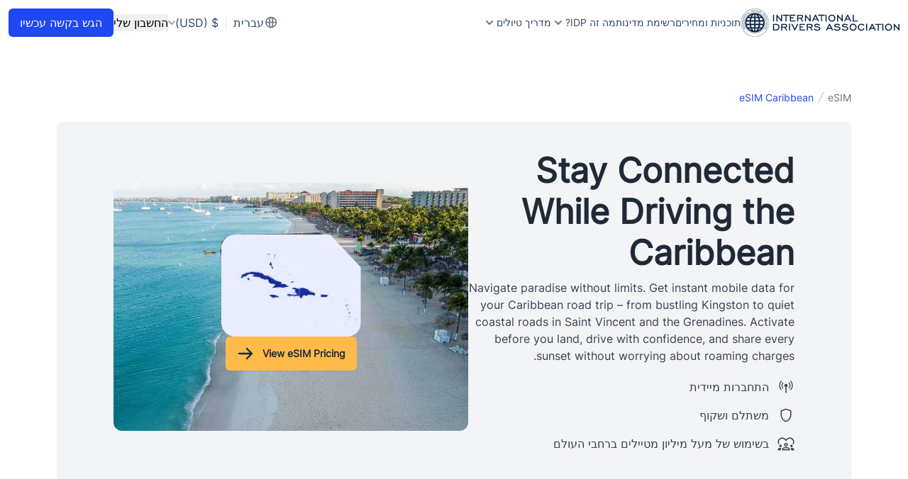

--- FILE ---
content_type: text/html; charset=utf-8
request_url: https://internationaldriversassociation.com/he/esim/caribbean-islands/
body_size: 65134
content:
<!DOCTYPE html><html lang="he"><head><meta charSet="UTF-8"/><meta name="viewport" content="width=device-width, initial-scale=1.0"/><meta http-equiv="X-UA-Compatible" content="ie=edge"/><meta property="og:locale" content="he"/><meta http-equiv="content-language" content="he"/><meta name="robots" content="max-snippet:-1, max-image-preview:large, max-video-preview:-1"/><link rel="canonical" href="https://internationaldriversassociation.com/he/esim/caribbean-islands/"/><link rel="alternate" href="https://internationaldriversassociation.com/esim/caribbean-islands/" hrefLang="x-default"/><link rel="alternate" href="https://internationaldriversassociation.com/esim/caribbean-islands/" hrefLang="en"/><link rel="alternate" href="https://internationaldriversassociation.com/es/esim/caribbean-islands/" hrefLang="es"/><link rel="alternate" href="https://internationaldriversassociation.com/fr/esim/caribbean-islands/" hrefLang="fr"/><link rel="alternate" href="https://internationaldriversassociation.com/pt/esim/caribbean-islands/" hrefLang="pt"/><link rel="alternate" href="https://internationaldriversassociation.com/it/esim/caribbean-islands/" hrefLang="it"/><link rel="alternate" href="https://internationaldriversassociation.com/ru/esim/caribbean-islands/" hrefLang="ru"/><link rel="alternate" href="https://internationaldriversassociation.com/zh/esim/caribbean-islands/" hrefLang="zh"/><link rel="alternate" href="https://internationaldriversassociation.com/ar/esim/caribbean-islands/" hrefLang="ar"/><link rel="alternate" href="https://internationaldriversassociation.com/de/esim/caribbean-islands/" hrefLang="de"/><link rel="alternate" href="https://internationaldriversassociation.com/el/esim/caribbean-islands/" hrefLang="el"/><link rel="alternate" href="https://internationaldriversassociation.com/id/esim/caribbean-islands/" hrefLang="id"/><link rel="alternate" href="https://internationaldriversassociation.com/ja/esim/caribbean-islands/" hrefLang="ja"/><link rel="alternate" href="https://internationaldriversassociation.com/ko/esim/caribbean-islands/" hrefLang="ko"/><link rel="alternate" href="https://internationaldriversassociation.com/ms/esim/caribbean-islands/" hrefLang="ms"/><link rel="alternate" href="https://internationaldriversassociation.com/sv/esim/caribbean-islands/" hrefLang="sv"/><link rel="alternate" href="https://internationaldriversassociation.com/no/esim/caribbean-islands/" hrefLang="no"/><link rel="alternate" href="https://internationaldriversassociation.com/fi/esim/caribbean-islands/" hrefLang="fi"/><link rel="alternate" href="https://internationaldriversassociation.com/fa/esim/caribbean-islands/" hrefLang="fa"/><link rel="alternate" href="https://internationaldriversassociation.com/pl/esim/caribbean-islands/" hrefLang="pl"/><link rel="alternate" href="https://internationaldriversassociation.com/nl/esim/caribbean-islands/" hrefLang="nl"/><link rel="alternate" href="https://internationaldriversassociation.com/tr/esim/caribbean-islands/" hrefLang="tr"/><link rel="alternate" href="https://internationaldriversassociation.com/cs/esim/caribbean-islands/" hrefLang="cs"/><link rel="alternate" href="https://internationaldriversassociation.com/vi/esim/caribbean-islands/" hrefLang="vi"/><link rel="alternate" href="https://internationaldriversassociation.com/hu/esim/caribbean-islands/" hrefLang="hu"/><link rel="alternate" href="https://internationaldriversassociation.com/ro/esim/caribbean-islands/" hrefLang="ro"/><link rel="alternate" href="https://internationaldriversassociation.com/sk/esim/caribbean-islands/" hrefLang="sk"/><link rel="alternate" href="https://internationaldriversassociation.com/da/esim/caribbean-islands/" hrefLang="da"/><link rel="alternate" href="https://internationaldriversassociation.com/hi/esim/caribbean-islands/" hrefLang="hi"/><link rel="alternate" href="https://internationaldriversassociation.com/bg/esim/caribbean-islands/" hrefLang="bg"/><link rel="alternate" href="https://internationaldriversassociation.com/hr/esim/caribbean-islands/" hrefLang="hr"/><link rel="alternate" href="https://internationaldriversassociation.com/he/esim/caribbean-islands/" hrefLang="he"/><link rel="alternate" href="https://internationaldriversassociation.com/lt/esim/caribbean-islands/" hrefLang="lt"/><link rel="alternate" href="https://internationaldriversassociation.com/th/esim/caribbean-islands/" hrefLang="th"/><link rel="alternate" href="https://internationaldriversassociation.com/uk/esim/caribbean-islands/" hrefLang="uk"/><title>eSIM Caribbean Islands</title><meta name="description" content="Enjoy smoother service and clear pricing while you island-hop, ensuring a hassle-free travel experience in this tropical paradise."/><meta name="twitter:card" content="summary_large_image"/><meta name="twitter:description" content="Enjoy smoother service and clear pricing while you island-hop, ensuring a hassle-free travel experience in this tropical paradise."/><meta name="twitter:title" content="eSIM Caribbean Islands"/><meta name="twitter:image" content="https://internationaldriversassociation.com/img/en/IDA-logo-square-3.jpg"/><meta property="og:type" content="article"/><meta property="og:title" content="eSIM Caribbean Islands"/><meta property="og:description" content="Enjoy smoother service and clear pricing while you island-hop, ensuring a hassle-free travel experience in this tropical paradise."/><meta property="og:url" content="https://internationaldriversassociation.com/he/esim/caribbean-islands/"/><meta property="og:site_name" content="eSIM Caribbean Islands"/><meta property="og:image" content="https://internationaldriversassociation.com/img/en/carry-IDP-abroad-600x401.png"/><meta property="og:image:secure_url" content="https://internationaldriversassociation.com/img/en/carry-IDP-abroad-600x401.png"/><meta property="og:image:width" content="600"/><meta property="og:image:height" content="400"/><script type="application/ld+json">{
    "@context": "https://schema.org",
    "@type": "Article",
    "mainEntityOfPage": {
      "@type": "WebPage",
      "@id": "https://google.com/article"
    },
    "headline": "eSIM Caribbean Islands",
    "image": [     
      "https://internationaldriversassociation.com/img/en/desk-IDA-international-driver-permit.png", 
      "https://internationaldriversassociation.com/img/en/carry-IDP-abroad-600x401.png"
    ],
    "datePublished": "2019-10-19",
    "dateModified": "2020-09-03",
    "author": {
      "@type": "Organization",
      "name": "International Drivers Association"
    },  
    "publisher": {
      "@type": "Organization",
      "name": "International Drivers Association",
      "logo": {
        "@type": "ImageObject",
        "url": "https://internationaldriversassociation.com/img/en/IDA-logo-square-3.jpg"
      }
    }
  }</script><meta name="next-head-count" content="58"/><link rel="preconnect" href="https://dev.visualwebsiteoptimizer.com"/><script type="bbe7b8efcfed3b6ed7a0e9d3-text/javascript" id="vwoCode">window._vwo_code||(function(){var account_id=1132590,version=2.1,settings_tolerance=2000,hide_element='body',hide_element_style='opacity:0 !important;filter:alpha(opacity=0) !important;background:none !important',f=false,w=window,d=document,v=d.querySelector('#vwoCode'),cK='_vwo_'+account_id+'_settings',cc={};try{var c=JSON.parse(localStorage.getItem('_vwo_'+account_id+'_config'));cc=c&&typeof c==='object'?c:{}}catch(e){}var stT=cc.stT==='session'?w.sessionStorage:w.localStorage;code={nonce:v&&v.nonce,use_existing_jquery:function(){return typeof use_existing_jquery!=='undefined'?use_existing_jquery:undefined},library_tolerance:function(){return typeof library_tolerance!=='undefined'?library_tolerance:undefined},settings_tolerance:function(){return cc.sT||settings_tolerance},hide_element_style:function(){return'{'+(cc.hES||hide_element_style)+'}'},hide_element:function(){if(performance.getEntriesByName('first-contentful-paint')[0]){return''}return typeof cc.hE==='string'?cc.hE:hide_element},getVersion:function(){return version},finish:function(e){if(!f){f=true;var t=d.getElementById('_vis_opt_path_hides');if(t)t.parentNode.removeChild(t);if(e)(new Image).src='https://dev.visualwebsiteoptimizer.com/ee.gif?a='+account_id+e}},finished:function(){return f},addScript:function(e){var t=d.createElement('script');t.type='text/javascript';if(e.src){t.src=e.src}else{t.text=e.text}v&&t.setAttribute('nonce',v.nonce);d.getElementsByTagName('head')[0].appendChild(t)},load:function(e,t){var n=this.getSettings(),i=d.createElement('script'),r=this;t=t||{};if(n){i.textContent=n;d.getElementsByTagName('head')[0].appendChild(i);if(!w.VWO||VWO.caE){stT.removeItem(cK);r.load(e)}}else{var o=new XMLHttpRequest;o.open('GET',e,true);o.withCredentials=!t.dSC;o.responseType=t.responseType||'text';o.onload=function(){if(t.onloadCb){return t.onloadCb(o,e)}if(o.status===200||o.status===304){w._vwo_code.addScript({text:o.responseText})}else{w._vwo_code.finish('&e=loading_failure:'+e)}};o.onerror=function(){if(t.onerrorCb){return t.onerrorCb(e)}w._vwo_code.finish('&e=loading_failure:'+e)};o.send()}},getSettings:function(){try{var e=stT.getItem(cK);if(!e){return}e=JSON.parse(e);if(Date.now()>e.e){stT.removeItem(cK);return}return e.s}catch(e){return}},init:function(){if(d.URL.indexOf('__vwo_disable__')>-1)return;var e=this.settings_tolerance();w._vwo_settings_timer=setTimeout(function(){w._vwo_code.finish();stT.removeItem(cK)},e);var t;if(this.hide_element()!=='body'){t=d.createElement('style');var n=this.hide_element(),i=n?n+this.hide_element_style():'',r=d.getElementsByTagName('head')[0];t.setAttribute('id','_vis_opt_path_hides');v&&t.setAttribute('nonce',v.nonce);t.setAttribute('type','text/css');if(t.styleSheet)t.styleSheet.cssText=i;else t.appendChild(d.createTextNode(i));r.appendChild(t)}else{t=d.getElementsByTagName('head')[0];var i=d.createElement('div');i.style.cssText='z-index:2147483647!important;position:fixed!important;left:0!important;top:0!important;width:100%!important;height:100%!important;background:white!important;';i.setAttribute('id','_vis_opt_path_hides');i.classList.add('_vis_hide_layer');t.parentNode.insertBefore(i,t.nextSibling)}var o=window._vis_opt_url||d.URL,s='https://dev.visualwebsiteoptimizer.com/j.php?a='+account_id+'&u='+encodeURIComponent(o)+'&vn='+version;if(w.location.search.indexOf('_vwo_xhr')!==-1){this.addScript({src:s})}else{this.load(s+'&x=true')}}};w._vwo_code=code;code.init()})();(function(){var i=window;function t(){if(i._vwo_code){var e=t.hidingStyle=document.getElementById('_vis_opt_path_hides')||t.hidingStyle;if(!i._vwo_code.finished()&&!_vwo_code.libExecuted&&(!i.VWO||!VWO.dNR)){if(!document.getElementById('_vis_opt_path_hides')){document.getElementsByTagName('head')[0].appendChild(e)}requestAnimationFrame(t)}}}t()});</script><link rel="preconnect" href="https://www.google-analytics.com"/><link rel="preconnect" href="https://www.googletagmanager.com"/><link rel="preconnect" href="https://www.widget.trustpilot.com"/><link rel="preconnect" href="https://www.s7.addthis.com"/><link rel="preconnect" href="https://www.connect.facebook.net"/><link rel="preconnect dns-prefetch" href="https://api.config-security.com/" crossorigin="true"/><link rel="preconnect dns-prefetch" href="https://conf.config-security.com/" crossorigin="true"/><link rel="stylesheet" data-href="https://fonts.googleapis.com/css2?family=Open+Sans:wght@600;700;800&amp;display=swap"/><link rel="preload" href="/_next/static/css/16ec4dfb069ddc66.css" as="style"/><link rel="stylesheet" href="/_next/static/css/16ec4dfb069ddc66.css" data-n-g=""/><link rel="preload" href="/_next/static/css/11a4b7457aa64fb5.css" as="style"/><link rel="stylesheet" href="/_next/static/css/11a4b7457aa64fb5.css" data-n-p=""/><noscript data-n-css=""></noscript><script defer="" nomodule="" src="/_next/static/chunks/polyfills-c67a75d1b6f99dc8.js" type="bbe7b8efcfed3b6ed7a0e9d3-text/javascript"></script><script defer="" src="/_next/static/chunks/7339.9cfd7947921a81fb.js" type="bbe7b8efcfed3b6ed7a0e9d3-text/javascript"></script><script src="/_next/static/chunks/webpack-1bde087d4bf00616.js" defer="" type="bbe7b8efcfed3b6ed7a0e9d3-text/javascript"></script><script src="/_next/static/chunks/framework-ce8496c442f2c4f6.js" defer="" type="bbe7b8efcfed3b6ed7a0e9d3-text/javascript"></script><script src="/_next/static/chunks/main-c5f6559cdf5dc828.js" defer="" type="bbe7b8efcfed3b6ed7a0e9d3-text/javascript"></script><script src="/_next/static/chunks/pages/_app-844c36cb4eae6f42.js" defer="" type="bbe7b8efcfed3b6ed7a0e9d3-text/javascript"></script><script src="/_next/static/chunks/5494-6dc3db2926b79ea4.js" defer="" type="bbe7b8efcfed3b6ed7a0e9d3-text/javascript"></script><script src="/_next/static/chunks/6656-de53c9cac5875550.js" defer="" type="bbe7b8efcfed3b6ed7a0e9d3-text/javascript"></script><script src="/_next/static/chunks/6551-c9feaec827780103.js" defer="" type="bbe7b8efcfed3b6ed7a0e9d3-text/javascript"></script><script src="/_next/static/chunks/3302-b0d97018e7ab7d57.js" defer="" type="bbe7b8efcfed3b6ed7a0e9d3-text/javascript"></script><script src="/_next/static/chunks/pages/esim/%5Bslug%5D-8b966630c68a66a5.js" defer="" type="bbe7b8efcfed3b6ed7a0e9d3-text/javascript"></script><script src="/_next/static/ks_hI1vCLLrGtwlBNkc55/_buildManifest.js" defer="" type="bbe7b8efcfed3b6ed7a0e9d3-text/javascript"></script><script src="/_next/static/ks_hI1vCLLrGtwlBNkc55/_ssgManifest.js" defer="" type="bbe7b8efcfed3b6ed7a0e9d3-text/javascript"></script><style id="__jsx-3859848248">.heading.jsx-3859848248{font-weight:bold;
      font-size: 2.25rem;
    ;margin-top:24px;margin-bottom:0;color:#171933}@media(min-width:640px){.heading.jsx-3859848248{margin-top:48px}}@media(max-width:1200px){.h1.jsx-3859848248{
      font-size: calc(1.35rem + 1.20vw);
    ;}}.h1.jsx-3859848248{
      font-size: 2.25rem;
    ;}.h2.jsx-3859848248{
      font-size: 2rem;
    ;}.h3.jsx-3859848248{
      font-size: 1.25rem;
    
        }.h4.jsx-3859848248{
      font-size: 1.125rem;
    
        }.h5.jsx-3859848248{
      font-size: 1.125rem;
    
        }.h6.jsx-3859848248{
      font-size: 1rem;
    
        }</style><style id="__jsx-122144771">.p{font-weight:400;font-size:16px;margin-top:16px;margin-bottom:0;color:#171933}.p h1,.p h2,.p h3,.p h4,.p h5,.p h6{font-family:"Graphik-Semibold",sans-serif;font-weight:600;margin:20px 0 15px 0}.p h2{font-size:25px}.p h3{font-size:22px}.p h4{font-size:20px}.p p{margin:5px 0}.p ul{padding-top:15px}.p li{list-style-type:disc;list-style-position:inside;margin-left:5px;margin-top:10px;&::marker{content:"•   "}}.p a{-webkit-text-decoration-line:underline;-moz-text-decoration-line:underline;text-decoration-line:underline;color:#2047f4}</style><link rel="stylesheet" href="https://fonts.googleapis.com/css2?family=Open+Sans:wght@600;700;800&display=swap"/></head><body><noscript><iframe src="https://ss.internationaldriversassociation.com/ns.html?id=GTM-M7R97WF" height="0" width="0" style="display:none;visibility:hidden"></iframe></noscript><div id="__next"><div class="page-container"><div id="top-banner" class="top-0 w-full z-100 sticky min-h-16"><div><header class="flex items-center justify-between p-3 bg-white"><div class="flex items-center w-full gap-12 lg:w-fit"><div class="flex items-center justify-between w-full lg:w-fit lg:flex-row-reverse lg:gap-8"><a class="w-44 min-w-[150px] lg:w-[224px]" href="https://internationaldriversassociation.com"><span></span></a><div class="flex items-center justify-between gap-5 xl:hidden"><div role="button" tabindex="0" class="relative xl:hidden"></div></div></div><nav class="hidden xl:block"><ul class="flex flex-row items-center justify-between gap-4 xl:gap-4 2xl:gap-10"><li class="text-sm duration-300 ease-in-out font-inter font-medium text-whale-800 2xl:text-base transition-color hover:text-primary-500"><a class="" target="_self" rel="" href="/he/pricing/">תוכניות ומחירים</a></li><li class="text-sm duration-300 ease-in-out font-inter font-medium text-whale-800 2xl:text-base transition-color hover:text-primary-500"><a class="" target="_self" rel="" href="/he/countries/">רשימת מדינות</a></li><li><div class="group"><div class="flex items-center gap-1 cursor-pointer"><p class="text-sm font-medium duration-300 ease-in-out whitespace-nowrap text-whale-800 transition-color group-hover:text-gray-900 2xl:text-base">מה זה IDP?</p><span></span></div><div class="absolute hidden pt-2 z-20 -translate-x-1/4 rtl:translate-x-1/4"><ul class="styles_Menu__2k8iN"><li><a class="" target="_self" rel="" href="/he/why-do-i-need-an-idl/"><div class="flex-col justify-center p-3 rounded-md font-inter hover:bg-gray-100"><span class="block text-base font-medium text-gray-900">למה אני צריך IDP?</span><span class="block mt-1 text-sm font-normal text-gray-500">IDP עוזר להבטיח את הנסיעה שלכם בחו&quot;ל</span></div></a></li><li><a class="" target="_self" rel="" href="/he/guarantees/"><div class="flex-col justify-center p-3 rounded-md font-inter hover:bg-gray-100"><span class="block text-base font-medium text-gray-900">הבטחות</span><span class="block mt-1 text-sm font-normal text-gray-500">מדיניות ההחזרים והערבויות שלנו</span></div></a></li><li><a class="" target="_self" rel="" href="/he/shelelot-nefotzot/"><div class="flex-col justify-center p-3 rounded-md font-inter hover:bg-gray-100"><span class="block text-base font-medium text-gray-900">שאלות נפוצות</span></div></a></li><li><a class="" target="_self" rel="" href="/he/customer-service/"><div class="flex-col justify-center p-3 rounded-md font-inter hover:bg-gray-100"><span class="block text-base font-medium text-gray-900">יצירת קשר</span></div></a></li></ul></div></div></li><li><div class="group"><div class="flex items-center gap-1 cursor-pointer"><p class="text-sm font-medium duration-300 ease-in-out whitespace-nowrap text-whale-800 transition-color group-hover:text-gray-900 2xl:text-base">מדריך טיולים</p><span></span></div><div class="absolute hidden pt-2 z-20 -translate-x-1/4 rtl:translate-x-1/4"><ul class="styles_Menu__2k8iN"><li><a class="" target="_self" rel="" href="/he/international-driving-guides/"><div class="flex-col justify-center p-3 rounded-md font-inter hover:bg-gray-100"><span class="block text-base font-medium text-gray-900">מדריכי נהיגה בינלאומיים</span><span class="block mt-1 text-sm font-normal text-gray-500">למד על תנאי הנהיגה במדינה שבחרת</span></div></a></li><li><a class="" target="_self" rel="" href="/he/blog/"><div class="flex-col justify-center p-3 rounded-md font-inter hover:bg-gray-100"><span class="block text-base font-medium text-gray-900">בלוגים</span><span class="block mt-1 text-sm font-normal text-gray-500">גלו את המשאבים שלנו, ממדריכים מפורטים ועד טיפים למטיילים מכל העולם</span></div></a></li></ul></div></div></li></ul></nav></div><div class="relative items-center hidden gap-6 lg:flex"><button class="flex items-center justify-center text-base w-max, transition-all outline-none font-inter shadow-btn py-2 px-4 !p-0 shadow-none"><div><p class="font-medium duration-100 whitespace-nowrap 2xl:text-base hover:text-primary-500">החשבון שלי</p></div></button><a class="flex items-center justify-center text-base w-max, transition-all outline-none font-inter bg-primary-500 rounded-md text-white hover:bg-primary-600 shadow-btn py-2 px-4" target="_self" rel="" href="https://internationaldriversassociation.com/checkouts/"><div>הגש בקשה עכשיו</div></a></div></header></div></div><main><div class="sticky z-50 top-[90px] bg-white lg:hidden"><div class="w-full top-16"><div class="border-t border-gray-200"></div><div class="flex flex-col"><div role="button" tabindex="0" class="relative w-full flex justify-between gap-2 flex-row"><div class="w-full"><div class="flex items-center justify-center w-full text-center h-11"><div class="mr-2 text-sm text-gray-500 font-inter"> <!-- -->table-of-content<!-- --> </div></div></div><button><span></span></button></div><div style="max-height:0px" class="overflow-auto overflow-y-hidden transition-all duration-300 ease-in-out"><div class="me-12"><div class="hidden w-full sticky top-30 h-[fit-content] max-w-[256px] lg:block lg:ms-32 !max-w-[1160px] !ml-0 !block !rounded-none !border-none"><div class="border border-gray-200 border-solid rounded"><div class="flex flex-col pb-2 mb-2 border-b"><a class="toc-link" href="#what-is-an-esim-and-why-its-perfect-for-caribbean-drivers">What Is an eSIM and Why It&#x27;s Perfect for Caribbean Drivers</a><a class="toc-link" href="#quick-start-checklist-activate-before-you-pick-up-your-rental">Quick Start Checklist: Activate Before You Pick Up Your Rental</a><a class="toc-link" href="#caribbean-esim-plan-comparison-for-drivers">Caribbean eSIM Plan Comparison for Drivers</a><a class="toc-link" href="#setting-up-your-caribbean-esim-devicespecific-guide">Setting Up Your Caribbean eSIM: Device-Specific Guide</a><a class="toc-link" href="#island-hopping-with-your-esim-what-changes-when-you-cross-borders">Island Hopping with Your eSIM: What Changes When You Cross Borders</a><a class="toc-link" href="#driving-scenarios-realworld-esim-use">Driving Scenarios: Real-World eSIM Use</a><a class="toc-link" href="#technical-setup-and-troubleshooting">Technical Setup and Troubleshooting</a><a class="toc-link" href="#frequently-asked-questions">Frequently Asked Questions</a></div><div class="py-3"><div class="text-xs text-center text-gray-500 font-inter">שתפו את המדריך</div></div><span class="flex justify-center px-3 pb-4 lg:justify-between"><button class="react-share__ShareButton" style="background-color:transparent;border:none;padding:0;font:inherit;color:inherit;cursor:pointer"><span></span></button><button class="react-share__ShareButton" style="background-color:transparent;border:none;padding:0;font:inherit;color:inherit;cursor:pointer"><span></span></button><button class="react-share__ShareButton" style="background-color:transparent;border:none;padding:0;font:inherit;color:inherit;cursor:pointer"><span></span></button><button class="react-share__ShareButton" style="background-color:transparent;border:none;padding:0;font:inherit;color:inherit;cursor:pointer"><span></span></button><button class="react-share__ShareButton" style="background-color:transparent;border:none;padding:0;font:inherit;color:inherit;cursor:pointer"><span></span></button></span></div><div class="flex flex-col w-full mt-8"><div class="flex flex-col items-start justify-center w-full gap-3 p-4 rounded-md" style="background:linear-gradient(151deg, #4163F6 0%, #7991F8 100%)"><div class="text-base font-semibold text-preWhite font-graphikSemi">נהג בחו&quot;ל בביטחון מלא - קבל את ה-IDP שלך</div><div class="flex flex-col gap-1"><div class="flex items-center gap-3"><span></span><div class="text-sm text-gray-100 font-inter">אישור מיידי</div></div><div class="flex items-center gap-3"><span></span><div class="text-sm text-gray-100 font-inter">בתוקף ל-1-3 שנים</div></div><div class="flex items-center gap-3"><span></span><div class="text-sm text-gray-100 font-inter">משלוח אקספרס לכל העולם</div></div></div><a class="flex items-center justify-center text-base w-max, transition-all outline-none font-inter bg-white rounded-md text-gray-800 border border-gray-300 hover:bg-gray-50 shadow-btn py-2 px-4 w-full mt-2 font-medium" target="_self" rel="" href="https://internationaldriversassociation.com/checkouts/"><div>התחל את הבקשה שלך</div></a></div></div></div></div></div></div></div></div><div class="w-full mx-auto max-w-[1160px] px-5 mb-18"><div class="mt-10 mb-12 lg:mt-16"><div class="flex items-center gap-1.5 mb-6"><div class="flex items-center gap-1.5 flex-shrink-0"><a class="text-sm font-medium text-gray-500 cursor-pointer font-inter hover:text-primary-500" href="/he/esim/">eSIM</a><span></span></div><span class="text-sm font-medium text-primary-500 font-inter line-clamp-1">eSIM Caribbean</span></div><div class="relative flex flex-col gap-8 px-4 py-8 overflow-hidden bg-gray-100 rounded-lg lg:gap-4 lg:py-10 lg:px-20 lg:items-center lg:flex-row lg:overflow-visible lg:justify-between"><div class="z-10"><h1 class="mb-2 text-[36px] leading-[46px] md:text-[48px] md:leading-[58px] font-semibold font-graphikSemi md:font-extrabold md:font-inter text-gray-800">Stay Connected While Driving the Caribbean</h1><p class="mb-5 text-base font-normal text-gray-700 md:font-medium font-inter">Navigate paradise without limits. Get instant mobile data for your Caribbean road trip – from bustling Kingston to quiet coastal roads in Saint Vincent and the Grenadines. Activate before you land, drive with confidence, and share every sunset without worrying about roaming charges.</p><div class="flex-col flex-wrap justify-center items-center lg:items-start hidden lg:flex"><div class="flex items-center mb-4"><span></span><span class="text-xs font-medium text-gray-700 md:text-base font-inter"> <!-- -->התחברות מיידית<!-- --> </span></div><div class="flex items-center mb-4"><span></span><span class="text-xs font-medium text-gray-700 md:text-base font-inter"> <!-- -->משתלם ושקוף<!-- --> </span></div><div class="flex items-center mb-4"><span></span><span class="text-xs font-medium text-gray-700 md:text-base font-inter"> <!-- -->בשימוש של מעל מיליון מטיילים ברחבי העולם<!-- --> </span></div></div></div><div class="flex-shrink-0 relative lg:min-w-[500px] lg:ms-0"><div class="absolute z-30 flex flex-col items-center w-full gap-10 px-3 transform -translate-x-1/2 -translate-y-1/2 top-1/2 left-1/2 lg:px-0"><div class="relative w-[157px] h-[115px] lg:w-[197px] lg:h-[144px] overflow-hidden" style="border-bottom-left-radius:20px;border-bottom-right-radius:20px;border-top-left-radius:20px;clip-path:polygon(20% 0%, 78% 0, 100% 32%, 100% 80%, 100% 100%, 20% 100%, 0 100%, 0 0)"><span style="box-sizing:border-box;display:block;overflow:hidden;width:initial;height:initial;background:none;opacity:1;border:0;margin:0;padding:0;position:absolute;top:0;left:0;bottom:0;right:0"><img alt="" src="[data-uri]" decoding="async" data-nimg="fill" style="position:absolute;top:0;left:0;bottom:0;right:0;box-sizing:border-box;padding:0;border:none;margin:auto;display:block;width:0;height:0;min-width:100%;max-width:100%;min-height:100%;max-height:100%;object-fit:cover"/><noscript><img alt="" sizes="100vw" srcSet="/cdn-cgi/image/width=360,quality=75,format=auto/img/esim/caribbean_islands.png 360w, /cdn-cgi/image/width=640,quality=75,format=auto/img/esim/caribbean_islands.png 640w, /cdn-cgi/image/width=750,quality=75,format=auto/img/esim/caribbean_islands.png 750w, /cdn-cgi/image/width=828,quality=75,format=auto/img/esim/caribbean_islands.png 828w, /cdn-cgi/image/width=1080,quality=75,format=auto/img/esim/caribbean_islands.png 1080w, /cdn-cgi/image/width=1200,quality=75,format=auto/img/esim/caribbean_islands.png 1200w" src="/cdn-cgi/image/width=1200,quality=75,format=auto/img/esim/caribbean_islands.png" decoding="async" data-nimg="fill" style="position:absolute;top:0;left:0;bottom:0;right:0;box-sizing:border-box;padding:0;border:none;margin:auto;display:block;width:0;height:0;min-width:100%;max-width:100%;min-height:100%;max-height:100%;object-fit:cover" loading="lazy"/></noscript></span></div><a class="flex items-center justify-center w-max, transition-all outline-none font-inter bg-secondary-500 rounded-md hover:bg-secondary-400 shadow-btn py-3 px-4 text-sm font-bold text-gray-800 w-full md:w-fit mb-3 md:max-w-[220px]" target="_self" rel="" href="https://truely.com/"><div>View eSIM Pricing</div><span class="ms-3"><span></span></span></a></div><div class="relative w-full h-[292px] lg:h-[350px]"><span style="box-sizing:border-box;display:block;overflow:hidden;width:initial;height:initial;background:none;opacity:1;border:0;margin:0;padding:0;position:absolute;top:0;left:0;bottom:0;right:0"><img ampclasses="cover" alt="Stay Connected While Driving the Caribbean איור רקע" src="[data-uri]" decoding="async" data-nimg="fill" class="object-cover rounded-xl" style="position:absolute;top:0;left:0;bottom:0;right:0;box-sizing:border-box;padding:0;border:none;margin:auto;display:block;width:0;height:0;min-width:100%;max-width:100%;min-height:100%;max-height:100%"/><noscript><img ampclasses="cover" alt="Stay Connected While Driving the Caribbean איור רקע" sizes="100vw" srcSet="/cdn-cgi/image/width=360,quality=75,format=auto/https://internationaldriversassociation.com/cms-assets/original_images/CaribbeanBeachResortAerialView_Pgy46Ye.jpg 360w, /cdn-cgi/image/width=640,quality=75,format=auto/https://internationaldriversassociation.com/cms-assets/original_images/CaribbeanBeachResortAerialView_Pgy46Ye.jpg 640w, /cdn-cgi/image/width=750,quality=75,format=auto/https://internationaldriversassociation.com/cms-assets/original_images/CaribbeanBeachResortAerialView_Pgy46Ye.jpg 750w, /cdn-cgi/image/width=828,quality=75,format=auto/https://internationaldriversassociation.com/cms-assets/original_images/CaribbeanBeachResortAerialView_Pgy46Ye.jpg 828w, /cdn-cgi/image/width=1080,quality=75,format=auto/https://internationaldriversassociation.com/cms-assets/original_images/CaribbeanBeachResortAerialView_Pgy46Ye.jpg 1080w, /cdn-cgi/image/width=1200,quality=75,format=auto/https://internationaldriversassociation.com/cms-assets/original_images/CaribbeanBeachResortAerialView_Pgy46Ye.jpg 1200w" src="/cdn-cgi/image/width=1200,quality=75,format=auto/https://internationaldriversassociation.com/cms-assets/original_images/CaribbeanBeachResortAerialView_Pgy46Ye.jpg" decoding="async" data-nimg="fill" style="position:absolute;top:0;left:0;bottom:0;right:0;box-sizing:border-box;padding:0;border:none;margin:auto;display:block;width:0;height:0;min-width:100%;max-width:100%;min-height:100%;max-height:100%" class="object-cover rounded-xl" loading="lazy"/></noscript></span></div></div><div class="flex-col flex-wrap justify-center flex items-center lg:items-start lg:hidden"><div class="flex items-center mb-4"><span></span><span class="text-xs font-medium text-gray-700 md:text-base font-inter"> <!-- -->התחברות מיידית<!-- --> </span></div><div class="flex items-center mb-4"><span></span><span class="text-xs font-medium text-gray-700 md:text-base font-inter"> <!-- -->משתלם ושקוף<!-- --> </span></div><div class="flex items-center mb-4"><span></span><span class="text-xs font-medium text-gray-700 md:text-base font-inter"> <!-- -->בשימוש של מעל מיליון מטיילים ברחבי העולם<!-- --> </span></div></div></div></div><div class="flex"><div class="flex m-auto w-full max-w-[736px]"><section class="mb-18"><div><div class="relative contents"><div class="absolute z-0 -top-25 lg:-top-16" id="7ed174fe-3a00-4ec2-a9b8-12b412ed7189"></div><h2 id="what-is-an-esim-and-why-its-perfect-for-caribbean-drivers" class="jsx-3859848248 heading h2 with-scroll-margin-top">What Is an eSIM and Why It&#x27;s Perfect for Caribbean Drivers</h2></div></div><div><div><div class="jsx-122144771 p"><div><p data-block-key="v1ix7"></p><p data-block-key="ak3c7">An eSIM (embedded SIM) is a digital SIM card built into your phone that connects you to local networks without physical SIM swapping. For Caribbean road trips, this means:</p><ul><li data-block-key="4ie6k"><b>Instant activation</b> – Get connected before leaving the airport to navigate to your rental car</li><li data-block-key="flm8u"><b>Reliable navigation</b> – Real-time GPS and traffic updates while driving unfamiliar roads</li><li data-block-key="95cb6"><b>Safety first</b> – Emergency calling and roadside assistance access anywhere</li><li data-block-key="fn8hh"><b>Cost control</b> – Pay 70-90% less than international roaming charges</li><li data-block-key="dnfmp"><b>Multi-island flexibility</b> – One solution whether you're exploring just <b>Jamaica</b> or island hopping to <b>Barbados</b> and beyond</li></ul><p data-block-key="3gjvq">Unlike fumbling with tiny SIM cards at airport kiosks, your <b>Caribbean eSIM</b> activates with a simple QR code scan, keeping your home number active for banking OTPs and WhatsApp messages.</p></div></div></div></div><div><div class="relative contents"><div class="absolute z-0 -top-25 lg:-top-16" id="a4e832ab-abae-47d7-aa9d-d66ac6cdd1c4"></div><h2 id="quick-start-checklist-activate-before-you-pick-up-your-rental" class="jsx-3859848248 heading h2 with-scroll-margin-top">Quick Start Checklist: Activate Before You Pick Up Your Rental</h2></div></div><div><div><div class="jsx-122144771 p"><div><p data-block-key="v1ix7"></p><h3 data-block-key="f71n7"><b>Before You Travel:</b></h3><ul><li data-block-key="9rr6s">Confirm device compatibility (iPhone XS/XR or newer, Google Pixel 3+, Samsung Galaxy S20+)</li><li data-block-key="7h6um">Purchase your <b>Caribbean regional eSIM</b> plan (5-30 days options)</li><li data-block-key="f3em2">Install the eSIM profile via QR code or manual entry</li><li data-block-key="fecs2">Set your eSIM as primary data line</li><li data-block-key="153vg">Keep your home SIM active for calls/texts (dual-SIM mode)</li></ul><h3 data-block-key="dif6s"><b>At Your Destination:</b></h3><ul><li data-block-key="fc70i">Enable data roaming for your eSIM line only</li><li data-block-key="f1jbn">Confirm network connection (usually automatic)</li><li data-block-key="duump">Test navigation app before leaving the rental lot</li><li data-block-key="cp5ub">Download offline maps for backup</li><li data-block-key="e5rm3">Set up hotspot for passengers if needed</li></ul></div></div></div></div><div><div class="relative contents"><div class="absolute z-0 -top-25 lg:-top-16" id="2a1b2d2a-ed47-45b3-84fa-33dde834481f"></div><h2 id="caribbean-esim-plan-comparison-for-drivers" class="jsx-3859848248 heading h2 with-scroll-margin-top">Caribbean eSIM Plan Comparison for Drivers</h2></div></div><div><div class="mt-4 overflow-x-auto"><table class="w-full border border-collapse border-gray-300 table-auto font-inter"><thead class="text-gray-100 bg-primary-500"><tr><th class="px-2 text-base font-medium text-left border border-gray-300">Plan Type</th><th class="px-2 text-base font-medium text-left border border-gray-300">Coverage</th><th class="px-2 text-base font-medium text-left border border-gray-300">Best For</th><th class="px-2 text-base font-medium text-left border border-gray-300">Data</th><th class="px-2 text-base font-medium text-left border border-gray-300">Price Range*</th><th class="px-2 text-base font-medium text-left border border-gray-300">Setup Time</th></tr></thead><tbody><tr class="even:bg-gray-100"><td class="px-2 text-base text-gray-800 border border-gray-300 text-left">Regional Caribbean eSIM</td><td class="px-2 text-base text-gray-800 border border-gray-300 text-left">20+ islands</td><td class="px-2 text-base text-gray-800 border border-gray-300 text-left">Island hoppers, multi-stop trips</td><td class="px-2 text-base text-gray-800 border border-gray-300 text-left">10-50GB</td><td class="px-2 text-base text-gray-800 border border-gray-300 text-left">$35-85</td><td class="px-2 text-base text-gray-800 border border-gray-300 text-left">5 minutes</td></tr><tr class="even:bg-gray-100"><td class="px-2 text-base text-gray-800 border border-gray-300 text-left">Single Island eSIM</td><td class="px-2 text-base text-gray-800 border border-gray-300 text-left">One territory (e.g., Dominican Republic only)</td><td class="px-2 text-base text-gray-800 border border-gray-300 text-left">Week-long single destination</td><td class="px-2 text-base text-gray-800 border border-gray-300 text-left">5-20GB</td><td class="px-2 text-base text-gray-800 border border-gray-300 text-left">$15-40</td><td class="px-2 text-base text-gray-800 border border-gray-300 text-left">5 minutes</td></tr><tr class="even:bg-gray-100"><td class="px-2 text-base text-gray-800 border border-gray-300 text-left">Local Prepaid SIM</td><td class="px-2 text-base text-gray-800 border border-gray-300 text-left">One country</td><td class="px-2 text-base text-gray-800 border border-gray-300 text-left">Extended stays (3+ weeks)</td><td class="px-2 text-base text-gray-800 border border-gray-300 text-left">Variable</td><td class="px-2 text-base text-gray-800 border border-gray-300 text-left">$10-50</td><td class="px-2 text-base text-gray-800 border border-gray-300 text-left">30-60 minutes</td></tr><tr class="even:bg-gray-100"><td class="px-2 text-base text-gray-800 border border-gray-300 text-left">International Roaming</td><td class="px-2 text-base text-gray-800 border border-gray-300 text-left">Varies by carrier</td><td class="px-2 text-base text-gray-800 border border-gray-300 text-left">Emergency backup only</td><td class="px-2 text-base text-gray-800 border border-gray-300 text-left">Limited</td><td class="px-2 text-base text-gray-800 border border-gray-300 text-left">$10-15/day</td><td class="px-2 text-base text-gray-800 border border-gray-300 text-left">Instant</td></tr></tbody></table></div></div><div><div><div class="jsx-122144771 p"><div><p data-block-key="v1ix7"></p><p data-block-key="be9kl">*Prices are estimates and vary by provider and season</p><h3 data-block-key="970qi"><b>Regional eSIM Advantages for Road Trips:</b></h3><ul><li data-block-key="e8r0r">Works seamlessly from <b>Puerto Rico</b> to <b>Trinidad and Tobago</b></li><li data-block-key="ap8gt">No profile switching when ferry hopping between <b>St. Kitts and Nevis</b></li><li data-block-key="1je2u">Single data package for exploring both <b>Sint Maarten</b> and Saint Martin</li><li data-block-key="849f6">Consistent speeds whether in <b>Aruba</b> or <b>Curaçao</b></li></ul></div></div></div></div><div><div class="relative contents"><div class="absolute z-0 -top-25 lg:-top-16" id="f198a16a-7912-4f5f-aa3c-69eeaf0208ed"></div><h2 id="setting-up-your-caribbean-esim-devicespecific-guide" class="jsx-3859848248 heading h2 with-scroll-margin-top">Setting Up Your Caribbean eSIM: Device-Specific Guide</h2></div></div><div><div><div class="jsx-122144771 p"><div><p data-block-key="v1ix7"></p><h3 data-block-key="8psm6"><b>For iPhone (iOS 12.1+):</b></h3><ol><li data-block-key="7tfik">Go to Settings &gt; Cellular &gt; Add Cellular Plan</li><li data-block-key="20bul">Scan the QR code from your eSIM provider</li><li data-block-key="idog">Label your plan "Caribbean Data"</li><li data-block-key="719mi">Set as default for cellular data</li><li data-block-key="d58bb">Keep primary line for voice/SMS</li></ol><h3 data-block-key="64i77"><b>For Android (varies by manufacturer):</b></h3><ol><li data-block-key="a6pbs">Settings &gt; Network &amp; Internet &gt; SIMs</li><li data-block-key="5onll">Tap "Download a SIM instead?"</li><li data-block-key="5s153">Scan provider QR code</li><li data-block-key="2sdo8">Name your profile "Caribbean eSIM"</li><li data-block-key="k1nq">Enable for mobile data only</li></ol><h3 data-block-key="7m5t4"><b>Compatibility Check:</b></h3><ul><li data-block-key="29he8"><b>Fully supported:</b> iPhone XS/XR/11/12/13/14/15 series, Google Pixel 3-8, Samsung Galaxy S20/S21/S22/S23/S24, Galaxy Z Flip/Fold series</li><li data-block-key="at0vd"><b>Check carrier lock:</b> Some US carriers lock eSIM functionality</li></ul><p data-block-key="7fbcd"><b>Tablets:</b> iPad Pro (2018+), iPad Air (2019+), iPad Mini (2019+) support eSIM for in-car entertainment</p></div></div></div></div><div class="flex flex-col-reverse w-full gap-8 px-6 py-8 my-10 h-fit md:flex-row rounded-xl md:my-16 md:px-8 bg-airaloBannerBackground"><div class="flex flex-col w-full gap-1"><span class="font-graphikBold font-bold text-2xl md:text-[32px] md:leading-[42px] text-white">מסע מעבר לגבולות</span><span class="text-base font-normal md:text-lg font-inter text-gray-50">חיבור חלק עם eSIM</span><div><a class="flex items-center justify-center w-max, transition-all outline-none shadow-btn py-2 px-4 w-full mt-3 text-base font-medium bg-white border border-gray-300 border-solid rounded-md md:w-fit font-inter text-primary-500" target="_self" rel="" href="https://truely.com/"><div>קבלו Truely eSIM</div><span class="ms-3"><span></span></span></a></div></div><div class="md:flex md:items-center"><span></span></div></div><div><div class="relative contents"><div class="absolute z-0 -top-25 lg:-top-16" id="26a13046-d54f-4946-b6a5-db302855adf9"></div><h2 id="island-hopping-with-your-esim-what-changes-when-you-cross-borders" class="jsx-3859848248 heading h2 with-scroll-margin-top">Island Hopping with Your eSIM: What Changes When You Cross Borders</h2></div></div><div><div><div class="jsx-122144771 p"><div><p data-block-key="v1ix7"></p><p data-block-key="6k9u7">The beauty of a <b>Caribbean regional eSIM</b> is its seamless operation across territories. Here's what to expect:</p><h3 data-block-key="3s3jt"><b>Automatic Network Switching:</b></h3><ul><li data-block-key="6rtrk">Moving from <b>The Bahamas</b> to <b>Turks and Caicos</b>? Your phone automatically connects to the strongest partner network</li><li data-block-key="6v1m6">Driving from <b>Martinique</b> to <b>Guadeloupe</b>? No manual intervention needed</li><li data-block-key="el893">Ferry between <b>U.S. Virgin Islands</b> and <b>British Virgin Islands</b>? Continuous connectivity</li></ul><h3 data-block-key="7n8nl"><b>What Stays the Same:</b></h3><ul><li data-block-key="e9ore">Your data allowance pools across all covered islands</li><li data-block-key="8fupo">WhatsApp, iMessage, and app logins remain active</li><li data-block-key="cf2m1">Navigation apps continue working without reconfiguration</li><li data-block-key="8f1qn">Hotspot functionality for passenger devices</li></ul><h3 data-block-key="1c8qc"><b>Minor Adjustments:</b></h3><ul><li data-block-key="7lnpj">Network name changes (e.g., "Digicel" to "FLOW")</li><li data-block-key="ao9dj">Possible APN update notification (usually automatic)</li><li data-block-key="1bs27">Speed variations based on local infrastructure (4G/5G availability)</li></ul></div></div></div></div><div><div class="relative contents"><div class="absolute z-0 -top-25 lg:-top-16" id="1acfbf9c-5c12-45d7-bc27-a28712b48a51"></div><h2 id="driving-scenarios-realworld-esim-use" class="jsx-3859848248 heading h2 with-scroll-margin-top">Driving Scenarios: Real-World eSIM Use</h2></div></div><div><div><div class="jsx-122144771 p"><div><p data-block-key="4s6q6"></p><h3 data-block-key="9lnjb"><b>Navigation and Mapping</b></h3><p data-block-key="2p018">Your <b>eSIM for Caribbean travel</b> ensures Google Maps, Waze, and Apple Maps work continuously. Download offline maps for remote areas of <b>Grenada</b> or <b>Antigua and Barbuda</b> where coverage may be limited. Most major roads across all islands have reliable 4G coverage.</p><h3 data-block-key="7fl1p"><b>CarPlay and Android Auto</b></h3><p data-block-key="ao747">Modern rental cars often include these systems. Your Caribbean eSIM provides the data connection needed for:</p><ul><li data-block-key="5af1h">Real-time traffic updates</li><li data-block-key="c8a08">Streaming music services</li><li data-block-key="3g997">Voice assistant queries</li><li data-block-key="44qd9">Weather radar while driving</li></ul><h3 data-block-key="bule"><b>Emergency Situations</b></h3><p data-block-key="3ipg6">All eSIMs support emergency calling (911/999/112) regardless of data plan status. For roadside assistance:</p><ul><li data-block-key="8ki2p">Save rental company numbers offline</li><li data-block-key="9r9ba">Screenshot important information</li><li data-block-key="dr6be">Keep physical maps as backup</li><li data-block-key="6s1sk">Program hotel addresses before departing</li></ul><h3 data-block-key="9l7l0"><b>Managing Dead Zones</b></h3><p data-block-key="cpirg">Limited coverage areas exist, particularly in:</p><ul><li data-block-key="4e0j6">Mountainous regions of <b>Saint Lucia</b></li><li data-block-key="5166l">Remote beaches in <b>Cayman Islands</b></li><li data-block-key="413da">National parks throughout the islands</li><li data-block-key="2cm">Some inter-island ferry routes</li></ul><p data-block-key="2ej7e"><b>Pro tip:</b> Download offline content during strong signal periods for entertainment during coverage gaps.</p></div></div></div></div><div><div class="relative contents"><div class="absolute z-0 -top-25 lg:-top-16" id="7ff497c9-0b35-46cc-9863-8d7ac948a355"></div><h2 id="technical-setup-and-troubleshooting" class="jsx-3859848248 heading h2 with-scroll-margin-top">Technical Setup and Troubleshooting</h2></div></div><div><div><div class="jsx-122144771 p"><div><p data-block-key="v1ix7"></p><h3 data-block-key="d2dhf"><b>APN Settings (Usually Automatic)</b></h3><p data-block-key="bjk51">Most <b>Caribbean road trip eSIM</b> plans configure automatically, but manual entry may include:</p><ul><li data-block-key="fv67t">APN: varies by provider (e.g., "internet", "datacarib")</li><li data-block-key="65sn4">Username/Password: Often blank</li><li data-block-key="3ilh5">Authentication: None or PAP</li></ul><h3 data-block-key="6d21m"><b>Common Issues and Fixes:</b></h3><p data-block-key="dm6h3"><b>No Service After Landing:</b></p><ul><li data-block-key="7guj9">Toggle Airplane Mode on/off</li><li data-block-key="c3rd0">Manually select network in Settings</li><li data-block-key="3esgl">Ensure data roaming is ON for eSIM line only</li></ul><p data-block-key="1fcch"><b>Slow Speeds:</b></p><ul><li data-block-key="eu38n">Check data usage (throttling after limits)</li><li data-block-key="apioa">Switch from 5G to 4G if unstable</li><li data-block-key="aesmh">Reset network settings if persistent</li></ul><p data-block-key="1h7ns"><b>Can't Activate Hotspot:</b></p><ul><li data-block-key="5elv5">Verify plan includes tethering</li><li data-block-key="63jrm">Restart device after eSIM installation</li><li data-block-key="dopof">Check hotspot APN settings</li></ul></div></div></div></div><div><div class="relative contents"><div class="absolute z-0 -top-25 lg:-top-16" id="1278069f-e0d3-49f7-822c-e2b5797ec379"></div><h2 id="frequently-asked-questions" class="jsx-3859848248 heading h2 with-scroll-margin-top">Frequently Asked Questions</h2></div></div><div><div class="mt-4"><div class="flex flex-col"><span class="block w-full h-[1px] mb-[1px] bg-gray-200"></span><div role="button" tabindex="0" class="mb-2 mt-6 font-medium font-inter text-lg relative w-full flex justify-between gap-2 flex-row"><div class="w-full"><div>Will my eSIM work on multiple Caribbean islands?</div></div><button><span></span></button></div><div style="max-height:0px" class="overflow-auto overflow-y-hidden transition-all duration-300 ease-in-out"><div class="me-12"><div><p data-block-key="5winy">Yes, a <b>Caribbean regional eSIM</b> works across 20+ islands including major destinations and smaller territories. You'll automatically connect to partner networks when moving between islands. Single-country eSIMs only work in one territory.</p></div></div></div></div></div></div><div><div class="mt-4"><div class="flex flex-col"><span class="block w-full h-[1px] mb-[1px] bg-gray-200"></span><div role="button" tabindex="0" class="mb-2 mt-6 font-medium font-inter text-lg relative w-full flex justify-between gap-2 flex-row"><div class="w-full"><div>How do I top up data while driving through the Caribbean?</div></div><button><span></span></button></div><div style="max-height:0px" class="overflow-auto overflow-y-hidden transition-all duration-300 ease-in-out"><div class="me-12"><div><p data-block-key="5winy">Most eSIM providers offer instant top-ups through their app or website. Purchase additional data packages using WiFi at your hotel or restaurant. Some providers send usage alerts at 80% consumption, giving time to add data before running out.</p></div></div></div></div></div></div><div><div class="mt-4"><div class="flex flex-col"><span class="block w-full h-[1px] mb-[1px] bg-gray-200"></span><div role="button" tabindex="0" class="mb-2 mt-6 font-medium font-inter text-lg relative w-full flex justify-between gap-2 flex-row"><div class="w-full"><div>Can I use my eSIM for in-car navigation throughout my trip?</div></div><button><span></span></button></div><div style="max-height:0px" class="overflow-auto overflow-y-hidden transition-all duration-300 ease-in-out"><div class="me-12"><div><p data-block-key="5winy">Absolutely. Your cross-border mobile data Caribbean plan provides continuous GPS and mapping services. Navigation apps typically use 50-100MB per hour of driving. A 10GB plan covers approximately 100-200 hours of navigation plus regular usage.</p></div></div></div></div></div></div><div><div class="mt-4"><div class="flex flex-col"><span class="block w-full h-[1px] mb-[1px] bg-gray-200"></span><div role="button" tabindex="0" class="mb-2 mt-6 font-medium font-inter text-lg relative w-full flex justify-between gap-2 flex-row"><div class="w-full"><div>Will I keep receiving OTPs and banking texts on my home number?</div></div><button><span></span></button></div><div style="max-height:0px" class="overflow-auto overflow-y-hidden transition-all duration-300 ease-in-out"><div class="me-12"><div><p data-block-key="5winy">Yes, with dual-SIM functionality, your home number stays active for SMS and calls while the eSIM handles data. This means WhatsApp, banking apps, and two-factor authentication continue working normally throughout your Caribbean road trip.</p></div></div></div></div></div></div><div><div class="mt-4"><div class="flex flex-col"><span class="block w-full h-[1px] mb-[1px] bg-gray-200"></span><div role="button" tabindex="0" class="mb-2 mt-6 font-medium font-inter text-lg relative w-full flex justify-between gap-2 flex-row"><div class="w-full"><div>What data speeds can I expect while driving?</div></div><button><span></span></button></div><div style="max-height:0px" class="overflow-auto overflow-y-hidden transition-all duration-300 ease-in-out"><div class="me-12"><div><p data-block-key="5winy">Most populated areas and main roads offer 4G LTE with speeds of 20-50 Mbps. <b>Barbados</b>, <b>Puerto Rico</b>, and <b>Aruba</b> have begun 5G rollouts in urban centers. Remote areas may drop to 3G (2-5 Mbps), still sufficient for navigation and messaging.</p></div></div></div></div></div></div><div><div class="mt-4"><div class="flex flex-col"><span class="block w-full h-[1px] mb-[1px] bg-gray-200"></span><div role="button" tabindex="0" class="mb-2 mt-6 font-medium font-inter text-lg relative w-full flex justify-between gap-2 flex-row"><div class="w-full"><div>Does eSIM coverage extend beyond resort areas?</div></div><button><span></span></button></div><div style="max-height:0px" class="overflow-auto overflow-y-hidden transition-all duration-300 ease-in-out"><div class="me-12"><div><p data-block-key="5winy">Coverage is generally good along main roads and populated areas across all islands. Remote beaches, mountainous interiors, and some rural areas may have limited service. Download offline maps for areas like the Blue Mountains in Jamaica or remote parts of <b>Dominica</b>.</p></div></div></div></div></div></div><div><div class="mt-4"><div class="flex flex-col"><span class="block w-full h-[1px] mb-[1px] bg-gray-200"></span><div role="button" tabindex="0" class="mb-2 mt-6 font-medium font-inter text-lg relative w-full flex justify-between gap-2 flex-row"><div class="w-full"><div>What if my data stops working mid-trip?</div></div><button><span></span></button></div><div style="max-height:0px" class="overflow-auto overflow-y-hidden transition-all duration-300 ease-in-out"><div class="me-12"><div><p data-block-key="5winy">First, check your data balance through the provider app. If data remains, try: 1) Toggle airplane mode, 2) Manually select a different network, 3) Restart your phone, 4) Contact provider support via WiFi for remote troubleshooting. Most issues resolve with a simple network reset.</p></div></div></div></div></div></div><div><div class="mt-4"><div class="flex flex-col"><span class="block w-full h-[1px] mb-[1px] bg-gray-200"></span><div role="button" tabindex="0" class="mb-2 mt-6 font-medium font-inter text-lg relative w-full flex justify-between gap-2 flex-row"><div class="w-full"><div>Can I share my eSIM data with travel companions in the car?</div></div><button><span></span></button></div><div style="max-height:0px" class="overflow-auto overflow-y-hidden transition-all duration-300 ease-in-out"><div class="me-12"><div><p data-block-key="5winy">Yes, most Caribbean eSIM plans support personal hotspot/tethering. Connect up to 5-10 devices depending on your phone. This is perfect for passenger tablets, laptops, or companions with incompatible phones. Note that hotspot use consumes data faster.</p></div></div></div></div></div></div></section></div><div class="hidden w-full sticky h-[fit-content] max-w-[256px] lg:block lg:ms-32 mt-12 mb-18 top-40"><div class="border border-gray-200 border-solid rounded"><div class="flex flex-col pb-2 mb-2 border-b"><a class="toc-link" href="#what-is-an-esim-and-why-its-perfect-for-caribbean-drivers">What Is an eSIM and Why It&#x27;s Perfect for Caribbean Drivers</a><a class="toc-link" href="#quick-start-checklist-activate-before-you-pick-up-your-rental">Quick Start Checklist: Activate Before You Pick Up Your Rental</a><a class="toc-link" href="#caribbean-esim-plan-comparison-for-drivers">Caribbean eSIM Plan Comparison for Drivers</a><a class="toc-link" href="#setting-up-your-caribbean-esim-devicespecific-guide">Setting Up Your Caribbean eSIM: Device-Specific Guide</a><a class="toc-link" href="#island-hopping-with-your-esim-what-changes-when-you-cross-borders">Island Hopping with Your eSIM: What Changes When You Cross Borders</a><a class="toc-link" href="#driving-scenarios-realworld-esim-use">Driving Scenarios: Real-World eSIM Use</a><a class="toc-link" href="#technical-setup-and-troubleshooting">Technical Setup and Troubleshooting</a><a class="toc-link" href="#frequently-asked-questions">Frequently Asked Questions</a></div><div class="py-3"><div class="text-xs text-center text-gray-500 font-inter">שתפו את המדריך</div></div><span class="flex justify-center px-3 pb-4 lg:justify-between"><button class="react-share__ShareButton" style="background-color:transparent;border:none;padding:0;font:inherit;color:inherit;cursor:pointer"><span></span></button><button class="react-share__ShareButton" style="background-color:transparent;border:none;padding:0;font:inherit;color:inherit;cursor:pointer"><span></span></button><button class="react-share__ShareButton" style="background-color:transparent;border:none;padding:0;font:inherit;color:inherit;cursor:pointer"><span></span></button><button class="react-share__ShareButton" style="background-color:transparent;border:none;padding:0;font:inherit;color:inherit;cursor:pointer"><span></span></button><button class="react-share__ShareButton" style="background-color:transparent;border:none;padding:0;font:inherit;color:inherit;cursor:pointer"><span></span></button></span></div><div class="flex flex-col w-full mt-8"><div class="flex flex-col items-start justify-center w-full gap-3 p-4 rounded-md" style="background:linear-gradient(151deg, #4163F6 0%, #7991F8 100%)"><div class="text-base font-semibold text-preWhite font-graphikSemi">נהג בחו&quot;ל בביטחון מלא - קבל את ה-IDP שלך</div><div class="flex flex-col gap-1"><div class="flex items-center gap-3"><span></span><div class="text-sm text-gray-100 font-inter">אישור מיידי</div></div><div class="flex items-center gap-3"><span></span><div class="text-sm text-gray-100 font-inter">בתוקף ל-1-3 שנים</div></div><div class="flex items-center gap-3"><span></span><div class="text-sm text-gray-100 font-inter">משלוח אקספרס לכל העולם</div></div></div><a class="flex items-center justify-center text-base w-max, transition-all outline-none font-inter bg-white rounded-md text-gray-800 border border-gray-300 hover:bg-gray-50 shadow-btn py-2 px-4 w-full mt-2 font-medium" target="_self" rel="" href="https://internationaldriversassociation.com/checkouts/"><div>התחל את הבקשה שלך</div></a></div></div></div></div><div class="mb-18"><div class="flex flex-col w-full px-6 pt-6 lg:pt-10 md:flex-row md:justify-between md:items-end h-fit rounded-xl bg-airaloBannerBackground"><div class="flex flex-col gap-6 mb-9 lg:mb-10 lg:max-w-[572px]"><span></span><div><p class="font-graphikSemi font-semibold text-2xl lg:text-[32px] lg:leading-[42px] text-white">מוכנים לנסות eSIM ולשנות את הדרך שבה אתם מתחברים?</p><p class="mt-4 text-sm font-normal lg:text-lg font-inter text-gray-50">הורידו את אפליקציית Truely כדי לרכוש, לנהל ולטעון את ה-eSIM שלכם בכל זמן ומקום!</p></div><div><a class="flex items-center justify-center w-max, transition-all outline-none shadow-btn py-2 px-4 w-full text-base font-medium bg-[rgba(219,254,143,1)] border border-gray-300 border-solid rounded-md md:w-fit font-inter text-gray-800" target="_self" rel="" href="https://truely.com/"><div>קבלו Truely eSIM</div><span class="ms-3"><span></span></span></a></div></div><div class="relative w-[340px] h-[314px] flex-shrink-0 hidden lg:block mr-14"><span style="box-sizing:border-box;display:block;overflow:hidden;width:initial;height:initial;background:none;opacity:1;border:0;margin:0;padding:0;position:absolute;top:0;left:0;bottom:0;right:0"><img alt="" src="[data-uri]" decoding="async" data-nimg="fill" style="position:absolute;top:0;left:0;bottom:0;right:0;box-sizing:border-box;padding:0;border:none;margin:auto;display:block;width:0;height:0;min-width:100%;max-width:100%;min-height:100%;max-height:100%;object-fit:contain"/><noscript><img alt="" sizes="100vw" srcSet="/cdn-cgi/image/width=360,quality=75,format=auto/img/country-esim/airalo-phone.png 360w, /cdn-cgi/image/width=640,quality=75,format=auto/img/country-esim/airalo-phone.png 640w, /cdn-cgi/image/width=750,quality=75,format=auto/img/country-esim/airalo-phone.png 750w, /cdn-cgi/image/width=828,quality=75,format=auto/img/country-esim/airalo-phone.png 828w, /cdn-cgi/image/width=1080,quality=75,format=auto/img/country-esim/airalo-phone.png 1080w, /cdn-cgi/image/width=1200,quality=75,format=auto/img/country-esim/airalo-phone.png 1200w" src="/cdn-cgi/image/width=1200,quality=75,format=auto/img/country-esim/airalo-phone.png" decoding="async" data-nimg="fill" style="position:absolute;top:0;left:0;bottom:0;right:0;box-sizing:border-box;padding:0;border:none;margin:auto;display:block;width:0;height:0;min-width:100%;max-width:100%;min-height:100%;max-height:100%;object-fit:contain" loading="lazy"/></noscript></span></div><div class="relative w-[265px] h-[179px] flex-shrink-0 lg:hidden mx-auto"><span style="box-sizing:border-box;display:block;overflow:hidden;width:initial;height:initial;background:none;opacity:1;border:0;margin:0;padding:0;position:absolute;top:0;left:0;bottom:0;right:0"><img alt="" src="[data-uri]" decoding="async" data-nimg="fill" style="position:absolute;top:0;left:0;bottom:0;right:0;box-sizing:border-box;padding:0;border:none;margin:auto;display:block;width:0;height:0;min-width:100%;max-width:100%;min-height:100%;max-height:100%;object-fit:contain"/><noscript><img alt="" sizes="100vw" srcSet="/cdn-cgi/image/width=360,quality=75,format=auto/img/country-esim/airalo-phone-mobile.png 360w, /cdn-cgi/image/width=640,quality=75,format=auto/img/country-esim/airalo-phone-mobile.png 640w, /cdn-cgi/image/width=750,quality=75,format=auto/img/country-esim/airalo-phone-mobile.png 750w, /cdn-cgi/image/width=828,quality=75,format=auto/img/country-esim/airalo-phone-mobile.png 828w, /cdn-cgi/image/width=1080,quality=75,format=auto/img/country-esim/airalo-phone-mobile.png 1080w, /cdn-cgi/image/width=1200,quality=75,format=auto/img/country-esim/airalo-phone-mobile.png 1200w" src="/cdn-cgi/image/width=1200,quality=75,format=auto/img/country-esim/airalo-phone-mobile.png" decoding="async" data-nimg="fill" style="position:absolute;top:0;left:0;bottom:0;right:0;box-sizing:border-box;padding:0;border:none;margin:auto;display:block;width:0;height:0;min-width:100%;max-width:100%;min-height:100%;max-height:100%;object-fit:contain" loading="lazy"/></noscript></span></div></div></div></div></main><footer class="py-8 lg:py-20 px-5 max-w-[1120px] mx-auto"><div class="flex flex-col lg:flex-row lg:justify-between"><div class="flex flex-col gap-8 msm:gap-1 justify-between msm:flex-row lg:gap-13 mt-12 lg:mt-0"><div class="flex w-full gap-1 lg:gap-13"><div class="flex flex-col w-full gap-8"><div class="w-full lg:w-40"><p class="font-bold text-gray-700">מוצר</p><nav class="grid gap-x-3 gap-y-4 mt-6"><div><a class="" target="_self" rel="" href="/he/pricing/"><span class="text-sm font-medium text-gray-600 duration-300 ease-in-out font-inter transition-color hover:text-primary-500">מחירים</span></a></div><div><a class="" target="_self" rel="" href="/he/why-do-i-need-an-idl/"><span class="text-sm font-medium text-gray-600 duration-300 ease-in-out font-inter transition-color hover:text-primary-500">למה אני צריך IDP?</span></a></div><div><a class="" target="_self" rel="" href="/he/countries/"><span class="text-sm font-medium text-gray-600 duration-300 ease-in-out font-inter transition-color hover:text-primary-500">מדינות</span></a></div><div><a class="" target="_self" rel="" href="/he/reviews/"><span class="text-sm font-medium text-gray-600 duration-300 ease-in-out font-inter transition-color hover:text-primary-500">Reviews</span></a></div><div><a class="" target="_self" rel="" href="/he/deals/"><span class="text-sm font-medium text-gray-600 duration-300 ease-in-out font-inter transition-color hover:text-primary-500">Deals</span></a></div></nav></div><div class="w-full lg:w-40"><p class="font-bold text-gray-700">הצטרפו כשותפים</p><nav class="grid gap-x-3 gap-y-4 mt-6"><div><a class="" target="_self" rel="" href="/he/refer-a-friend/"><span class="text-sm font-medium text-gray-600 duration-300 ease-in-out font-inter transition-color hover:text-primary-500">תוכנית הפניות</span></a></div><div><a class="" target="_self" rel="" href="/he/agent/"><span class="text-sm font-medium text-gray-600 duration-300 ease-in-out font-inter transition-color hover:text-primary-500">סוכנים</span></a></div><div><a class="" target="_self" rel="" href="/he/affiliates/"><span class="text-sm font-medium text-gray-600 duration-300 ease-in-out font-inter transition-color hover:text-primary-500">שותפים</span></a></div></nav></div></div><div class="flex flex-col w-full gap-8"><div class="w-full lg:w-40"><p class="font-bold text-gray-700">שירות לקוחות</p><nav class="grid gap-x-3 gap-y-4 mt-6"><div><a class="" target="_self" rel="" href="/he/verify/"><span class="text-sm font-medium text-gray-600 duration-300 ease-in-out font-inter transition-color hover:text-primary-500">אימות IDP</span></a></div><div><a class="" target="_self" rel="" href="/he/customer-service/"><span class="text-sm font-medium text-gray-600 duration-300 ease-in-out font-inter transition-color hover:text-primary-500">צור קשר</span></a></div><div><a class="" target="_self" rel="" href="/he/shelelot-nefotzot/"><span class="text-sm font-medium text-gray-600 duration-300 ease-in-out font-inter transition-color hover:text-primary-500">שאלות נפוצות</span></a></div></nav></div><div class="w-full lg:w-40"><p class="font-bold text-gray-700">משאבים</p><nav class="grid gap-x-3 gap-y-4 mt-6"><div><a class="" target="_self" rel="" href="/he/international-driving-guides/"><span class="text-sm font-medium text-gray-600 duration-300 ease-in-out font-inter transition-color hover:text-primary-500">מדריכי נהיגה</span></a></div><div><a class="" target="_self" rel="" href="/he/blog/"><span class="text-sm font-medium text-gray-600 duration-300 ease-in-out font-inter transition-color hover:text-primary-500">בלוג</span></a></div><div><a class="" target="_self" rel="" href="/he/esim/"><span class="text-sm font-medium text-gray-600 duration-300 ease-in-out font-inter transition-color hover:text-primary-500">eSIM לנסיעות</span></a></div><div><a class="" target="_self" rel="" href="/he/methodology/"><span class="text-sm font-medium text-gray-600 duration-300 ease-in-out font-inter transition-color hover:text-primary-500">מתודולוגיית דירוג</span></a></div><div><a class="" target="_self" rel="" href="/he/editorial-guidelines/"><span class="text-sm font-medium text-gray-600 duration-300 ease-in-out font-inter transition-color hover:text-primary-500">הנחיות עריכה</span></a></div><div><a class="" target="_self" rel="" href="/he/press/"><span class="text-sm font-medium text-gray-600 duration-300 ease-in-out font-inter transition-color hover:text-primary-500">עיתונות ופרסומים</span></a></div></nav></div></div></div><div class="w-full msm:max-w-[160px]"><div class="w-full lg:w-40"><p class="font-bold text-gray-700">חברה</p><nav class="grid gap-x-3 gap-y-4 mt-6"><div><a class="" target="_self" rel="" href="/he/about-us/"><span class="text-sm font-medium text-gray-600 duration-300 ease-in-out font-inter transition-color hover:text-primary-500">אודותינו</span></a></div><div><a class="" target="_self" rel="" href="/he/privacy-and-security/"><span class="text-sm font-medium text-gray-600 duration-300 ease-in-out font-inter transition-color hover:text-primary-500">מדיניות פרטיות</span></a></div><div><a class="" target="_self" rel="" href="/he/terms-and-conditions/"><span class="text-sm font-medium text-gray-600 duration-300 ease-in-out font-inter transition-color hover:text-primary-500">תנאים והגבלות</span></a></div><div><a class="" target="_self" rel="" href="/he/gdpr-cookie-policy/"><span class="text-sm font-medium text-gray-600 duration-300 ease-in-out font-inter transition-color hover:text-primary-500">מדיניות עוגיות GDPR</span></a></div><div><a class="" target="_self" rel="" href="/he/legal-disclaimer/"><span class="text-sm font-medium text-gray-600 duration-300 ease-in-out font-inter transition-color hover:text-primary-500">הצהרה משפטית</span></a></div><div><a class="" target="_self" rel="" href="/he/gdpr-privacy-policy/"><span class="text-sm font-medium text-gray-600 duration-300 ease-in-out font-inter transition-color hover:text-primary-500">מדיניות פרטיות GDPR</span></a></div><div><a class="" target="_self" rel="" href="/he/guarantees/"><span class="text-sm font-medium text-gray-600 duration-300 ease-in-out font-inter transition-color hover:text-primary-500">מדיניות החזרים</span></a></div><div><a class="" target="_self" rel="" href="/he/billing-statement/"><span class="text-sm font-medium text-gray-600 duration-300 ease-in-out font-inter transition-color hover:text-primary-500">דוח חיובים</span></a></div><div><a class="" target="_self" rel="" href="/he/shipping-policy/"><span class="text-sm font-medium text-gray-600 duration-300 ease-in-out font-inter transition-color hover:text-primary-500">מדיניות משלוחים</span></a></div></nav></div></div></div></div><div class="flex items-center justify-end mt-4 lg:justify-between lg:mt-6"><div class="group hidden mt-4 lg:mt-0 lg:block"><a class="" target="_self" rel="" href="/he/countries/"><div class="flex items-center gap-1 cursor-pointer"><p class="font-medium text-gray-500 duration-300 ease-in-out transition-color group-hover:text-primary-500">הצג עוד</p><span></span></div></a></div></div><div class="flex flex-col gap-8 mt-10 msm:gap-10"><div class="flex flex-col justify-between w-full gap-4 msm:flex-row"><a href="https://internationaldriversassociation.com"><span></span></a><div class="flex gap-6 p-2 pl-0"><a target="_blank" rel="noopener noreferrer" href="https://www.facebook.com/TheOfficialIDA/"><span></span></a><a target="_blank" rel="noopener noreferrer" href="https://www.instagram.com/theofficial.ida/"><span></span></a><a target="_blank" rel="noopener noreferrer" href="https://www.pinterest.com/theofficialIDA/"><span></span></a><a target="_blank" rel="noopener noreferrer" href="https://www.linkedin.com/company/international-drivers-association/"><span></span></a><a target="_blank" rel="noopener noreferrer" href="https://www.youtube.com/@internationaldriverspermit/"><span></span></a></div></div><div class="flex flex-col items-center gap-6 msm:flex-row msm:items-end"><div class="text-gray-600 text-sm w-full flex-grow-1"><p class="font-medium">IDA Global Translation PTE LTD</p><p>UEN: 202449191D</p><p class="font-medium">Address: 60 Paya Lebar Road, #11-03 Paya Lebar Square, Singapore 409051</p><p class="font-medium">© 2025 IDA Global Translation Pte. Ltd. All rights reserved.</p></div><div class="flex flex-col gap-2 items-center msm:items-end"><div class="flex gap-1.5"><div class="flex items-center h-8 border border-gray-300 rounded-md px-1.5 w-fit"><span style="box-sizing:border-box;display:inline-block;overflow:hidden;width:initial;height:initial;background:none;opacity:1;border:0;margin:0;padding:0;position:relative;max-width:100%"><span style="box-sizing:border-box;display:block;width:initial;height:initial;background:none;opacity:1;border:0;margin:0;padding:0;max-width:100%"><img style="display:block;max-width:100%;width:initial;height:initial;background:none;opacity:1;border:0;margin:0;padding:0" alt="" aria-hidden="true" src="data:image/svg+xml,%3csvg%20xmlns=%27http://www.w3.org/2000/svg%27%20version=%271.1%27%20width=%2742.67%27%20height=%2721.33%27/%3e"/></span><img alt="visa" src="[data-uri]" decoding="async" data-nimg="intrinsic" style="position:absolute;top:0;left:0;bottom:0;right:0;box-sizing:border-box;padding:0;border:none;margin:auto;display:block;width:0;height:0;min-width:100%;max-width:100%;min-height:100%;max-height:100%"/><noscript><img alt="visa" srcSet="/cdn-cgi/image/width=48,quality=75,format=auto/img/pci-dss.png 1x, /cdn-cgi/image/width=96,quality=75,format=auto/img/pci-dss.png 2x" src="/cdn-cgi/image/width=96,quality=75,format=auto/img/pci-dss.png" decoding="async" data-nimg="intrinsic" style="position:absolute;top:0;left:0;bottom:0;right:0;box-sizing:border-box;padding:0;border:none;margin:auto;display:block;width:0;height:0;min-width:100%;max-width:100%;min-height:100%;max-height:100%" loading="lazy"/></noscript></span></div><div class="flex items-center h-8 border border-gray-300 rounded-md px-1.5 w-fit"><span style="box-sizing:border-box;display:inline-block;overflow:hidden;width:initial;height:initial;background:none;opacity:1;border:0;margin:0;padding:0;position:relative;max-width:100%"><span style="box-sizing:border-box;display:block;width:initial;height:initial;background:none;opacity:1;border:0;margin:0;padding:0;max-width:100%"><img style="display:block;max-width:100%;width:initial;height:initial;background:none;opacity:1;border:0;margin:0;padding:0" alt="" aria-hidden="true" src="data:image/svg+xml,%3csvg%20xmlns=%27http://www.w3.org/2000/svg%27%20version=%271.1%27%20width=%2742%27%20height=%2716%27/%3e"/></span><img alt="mastercard" src="[data-uri]" decoding="async" data-nimg="intrinsic" style="position:absolute;top:0;left:0;bottom:0;right:0;box-sizing:border-box;padding:0;border:none;margin:auto;display:block;width:0;height:0;min-width:100%;max-width:100%;min-height:100%;max-height:100%"/><noscript><img alt="mastercard" srcSet="/cdn-cgi/image/width=48,quality=75,format=auto/img/gdpr-ready.png 1x, /cdn-cgi/image/width=96,quality=75,format=auto/img/gdpr-ready.png 2x" src="/cdn-cgi/image/width=96,quality=75,format=auto/img/gdpr-ready.png" decoding="async" data-nimg="intrinsic" style="position:absolute;top:0;left:0;bottom:0;right:0;box-sizing:border-box;padding:0;border:none;margin:auto;display:block;width:0;height:0;min-width:100%;max-width:100%;min-height:100%;max-height:100%" loading="lazy"/></noscript></span></div><div class="flex items-center h-8 border border-gray-300 rounded-md px-1.5 w-fit"><span style="box-sizing:border-box;display:inline-block;overflow:hidden;width:initial;height:initial;background:none;opacity:1;border:0;margin:0;padding:0;position:relative;max-width:100%"><span style="box-sizing:border-box;display:block;width:initial;height:initial;background:none;opacity:1;border:0;margin:0;padding:0;max-width:100%"><img style="display:block;max-width:100%;width:initial;height:initial;background:none;opacity:1;border:0;margin:0;padding:0" alt="" aria-hidden="true" src="data:image/svg+xml,%3csvg%20xmlns=%27http://www.w3.org/2000/svg%27%20version=%271.1%27%20width=%2720%27%20height=%2718.67%27/%3e"/></span><img alt="american express" src="[data-uri]" decoding="async" data-nimg="intrinsic" style="position:absolute;top:0;left:0;bottom:0;right:0;box-sizing:border-box;padding:0;border:none;margin:auto;display:block;width:0;height:0;min-width:100%;max-width:100%;min-height:100%;max-height:100%"/><noscript><img alt="american express" srcSet="/cdn-cgi/image/width=32,quality=75,format=auto/img/iso.png 1x, /cdn-cgi/image/width=48,quality=75,format=auto/img/iso.png 2x" src="/cdn-cgi/image/width=48,quality=75,format=auto/img/iso.png" decoding="async" data-nimg="intrinsic" style="position:absolute;top:0;left:0;bottom:0;right:0;box-sizing:border-box;padding:0;border:none;margin:auto;display:block;width:0;height:0;min-width:100%;max-width:100%;min-height:100%;max-height:100%" loading="lazy"/></noscript></span></div><div class="flex items-center h-8 border border-gray-300 rounded-md px-1.5 w-fit"><span style="box-sizing:border-box;display:inline-block;overflow:hidden;width:initial;height:initial;background:none;opacity:1;border:0;margin:0;padding:0;position:relative;max-width:100%"><span style="box-sizing:border-box;display:block;width:initial;height:initial;background:none;opacity:1;border:0;margin:0;padding:0;max-width:100%"><img style="display:block;max-width:100%;width:initial;height:initial;background:none;opacity:1;border:0;margin:0;padding:0" alt="" aria-hidden="true" src="data:image/svg+xml,%3csvg%20xmlns=%27http://www.w3.org/2000/svg%27%20version=%271.1%27%20width=%2729.33%27%20height=%2717.33%27/%3e"/></span><img alt="discover" src="[data-uri]" decoding="async" data-nimg="intrinsic" style="position:absolute;top:0;left:0;bottom:0;right:0;box-sizing:border-box;padding:0;border:none;margin:auto;display:block;width:0;height:0;min-width:100%;max-width:100%;min-height:100%;max-height:100%"/><noscript><img alt="discover" srcSet="/cdn-cgi/image/width=32,quality=75,format=auto/img/aws.png 1x, /cdn-cgi/image/width=64,quality=75,format=auto/img/aws.png 2x" src="/cdn-cgi/image/width=64,quality=75,format=auto/img/aws.png" decoding="async" data-nimg="intrinsic" style="position:absolute;top:0;left:0;bottom:0;right:0;box-sizing:border-box;padding:0;border:none;margin:auto;display:block;width:0;height:0;min-width:100%;max-width:100%;min-height:100%;max-height:100%" loading="lazy"/></noscript></span></div></div><div class="flex gap-2 min-w-max"><span style="box-sizing:border-box;display:inline-block;overflow:hidden;width:initial;height:initial;background:none;opacity:1;border:0;margin:0;padding:0;position:relative;max-width:100%"><span style="box-sizing:border-box;display:block;width:initial;height:initial;background:none;opacity:1;border:0;margin:0;padding:0;max-width:100%"><img style="display:block;max-width:100%;width:initial;height:initial;background:none;opacity:1;border:0;margin:0;padding:0" alt="" aria-hidden="true" src="data:image/svg+xml,%3csvg%20xmlns=%27http://www.w3.org/2000/svg%27%20version=%271.1%27%20width=%2738.22%27%20height=%2724%27/%3e"/></span><img alt="visa" src="[data-uri]" decoding="async" data-nimg="intrinsic" style="position:absolute;top:0;left:0;bottom:0;right:0;box-sizing:border-box;padding:0;border:none;margin:auto;display:block;width:0;height:0;min-width:100%;max-width:100%;min-height:100%;max-height:100%"/><noscript><img alt="visa" srcSet="/cdn-cgi/image/width=48,quality=75,format=auto/img/visa.png 1x, /cdn-cgi/image/width=96,quality=75,format=auto/img/visa.png 2x" src="/cdn-cgi/image/width=96,quality=75,format=auto/img/visa.png" decoding="async" data-nimg="intrinsic" style="position:absolute;top:0;left:0;bottom:0;right:0;box-sizing:border-box;padding:0;border:none;margin:auto;display:block;width:0;height:0;min-width:100%;max-width:100%;min-height:100%;max-height:100%" loading="lazy"/></noscript></span><span style="box-sizing:border-box;display:inline-block;overflow:hidden;width:initial;height:initial;background:none;opacity:1;border:0;margin:0;padding:0;position:relative;max-width:100%"><span style="box-sizing:border-box;display:block;width:initial;height:initial;background:none;opacity:1;border:0;margin:0;padding:0;max-width:100%"><img style="display:block;max-width:100%;width:initial;height:initial;background:none;opacity:1;border:0;margin:0;padding:0" alt="" aria-hidden="true" src="data:image/svg+xml,%3csvg%20xmlns=%27http://www.w3.org/2000/svg%27%20version=%271.1%27%20width=%2738.55%27%20height=%2724%27/%3e"/></span><img alt="mastercard" src="[data-uri]" decoding="async" data-nimg="intrinsic" style="position:absolute;top:0;left:0;bottom:0;right:0;box-sizing:border-box;padding:0;border:none;margin:auto;display:block;width:0;height:0;min-width:100%;max-width:100%;min-height:100%;max-height:100%"/><noscript><img alt="mastercard" srcSet="/cdn-cgi/image/width=48,quality=75,format=auto/img/mastercard.png 1x, /cdn-cgi/image/width=96,quality=75,format=auto/img/mastercard.png 2x" src="/cdn-cgi/image/width=96,quality=75,format=auto/img/mastercard.png" decoding="async" data-nimg="intrinsic" style="position:absolute;top:0;left:0;bottom:0;right:0;box-sizing:border-box;padding:0;border:none;margin:auto;display:block;width:0;height:0;min-width:100%;max-width:100%;min-height:100%;max-height:100%" loading="lazy"/></noscript></span><span style="box-sizing:border-box;display:inline-block;overflow:hidden;width:initial;height:initial;background:none;opacity:1;border:0;margin:0;padding:0;position:relative;max-width:100%"><span style="box-sizing:border-box;display:block;width:initial;height:initial;background:none;opacity:1;border:0;margin:0;padding:0;max-width:100%"><img style="display:block;max-width:100%;width:initial;height:initial;background:none;opacity:1;border:0;margin:0;padding:0" alt="" aria-hidden="true" src="data:image/svg+xml,%3csvg%20xmlns=%27http://www.w3.org/2000/svg%27%20version=%271.1%27%20width=%2738.1%27%20height=%2724%27/%3e"/></span><img alt="american express" src="[data-uri]" decoding="async" data-nimg="intrinsic" style="position:absolute;top:0;left:0;bottom:0;right:0;box-sizing:border-box;padding:0;border:none;margin:auto;display:block;width:0;height:0;min-width:100%;max-width:100%;min-height:100%;max-height:100%"/><noscript><img alt="american express" srcSet="/cdn-cgi/image/width=48,quality=75,format=auto/img/americ-express.png 1x, /cdn-cgi/image/width=96,quality=75,format=auto/img/americ-express.png 2x" src="/cdn-cgi/image/width=96,quality=75,format=auto/img/americ-express.png" decoding="async" data-nimg="intrinsic" style="position:absolute;top:0;left:0;bottom:0;right:0;box-sizing:border-box;padding:0;border:none;margin:auto;display:block;width:0;height:0;min-width:100%;max-width:100%;min-height:100%;max-height:100%" loading="lazy"/></noscript></span><span style="box-sizing:border-box;display:inline-block;overflow:hidden;width:initial;height:initial;background:none;opacity:1;border:0;margin:0;padding:0;position:relative;max-width:100%"><span style="box-sizing:border-box;display:block;width:initial;height:initial;background:none;opacity:1;border:0;margin:0;padding:0;max-width:100%"><img style="display:block;max-width:100%;width:initial;height:initial;background:none;opacity:1;border:0;margin:0;padding:0" alt="" aria-hidden="true" src="data:image/svg+xml,%3csvg%20xmlns=%27http://www.w3.org/2000/svg%27%20version=%271.1%27%20width=%2738.16%27%20height=%2724%27/%3e"/></span><img alt="discover" src="[data-uri]" decoding="async" data-nimg="intrinsic" style="position:absolute;top:0;left:0;bottom:0;right:0;box-sizing:border-box;padding:0;border:none;margin:auto;display:block;width:0;height:0;min-width:100%;max-width:100%;min-height:100%;max-height:100%"/><noscript><img alt="discover" srcSet="/cdn-cgi/image/width=48,quality=75,format=auto/img/discover.png 1x, /cdn-cgi/image/width=96,quality=75,format=auto/img/discover.png 2x" src="/cdn-cgi/image/width=96,quality=75,format=auto/img/discover.png" decoding="async" data-nimg="intrinsic" style="position:absolute;top:0;left:0;bottom:0;right:0;box-sizing:border-box;padding:0;border:none;margin:auto;display:block;width:0;height:0;min-width:100%;max-width:100%;min-height:100%;max-height:100%" loading="lazy"/></noscript></span><span style="box-sizing:border-box;display:inline-block;overflow:hidden;width:initial;height:initial;background:none;opacity:1;border:0;margin:0;padding:0;position:relative;max-width:100%"><span style="box-sizing:border-box;display:block;width:initial;height:initial;background:none;opacity:1;border:0;margin:0;padding:0;max-width:100%"><img style="display:block;max-width:100%;width:initial;height:initial;background:none;opacity:1;border:0;margin:0;padding:0" alt="" aria-hidden="true" src="data:image/svg+xml,%3csvg%20xmlns=%27http://www.w3.org/2000/svg%27%20version=%271.1%27%20width=%2787.31%27%20height=%2724%27/%3e"/></span><img alt="stripe" src="[data-uri]" decoding="async" data-nimg="intrinsic" style="position:absolute;top:0;left:0;bottom:0;right:0;box-sizing:border-box;padding:0;border:none;margin:auto;display:block;width:0;height:0;min-width:100%;max-width:100%;min-height:100%;max-height:100%"/><noscript><img alt="stripe" srcSet="/cdn-cgi/image/width=96,quality=75,format=auto/img/stripe.png 1x, /cdn-cgi/image/width=256,quality=75,format=auto/img/stripe.png 2x" src="/cdn-cgi/image/width=256,quality=75,format=auto/img/stripe.png" decoding="async" data-nimg="intrinsic" style="position:absolute;top:0;left:0;bottom:0;right:0;box-sizing:border-box;padding:0;border:none;margin:auto;display:block;width:0;height:0;min-width:100%;max-width:100%;min-height:100%;max-height:100%" loading="lazy"/></noscript></span></div></div></div><p class="text-xs text-gray-400">הצהרה משפטית: International Drivers Association אינה מסונפת בשום צורה או מייצגת את American Automobile Association, Inc (AAA) ואינה טוענת להיות סוכנות ממשלתית. אתה רוכש מסמך תרגום שאינו מהווה תחליף לרישיון נהיגה.</p></div></footer><div class="flex justify-center py-4 bg-gray-100 transition-colors hover:bg-gray-200 cursor-pointer lg:py-6"><p class="font-semibold text-navy-600">חזרה למעלה</p></div></div></div><script id="__NEXT_DATA__" type="application/json">{"props":{"pageProps":{"idpValidity":{"AF":{"country_code":"AF","country_name":"Afghanistan","from_":"yes","in_":"yes","condition_issuing":"","condition_using":"","description":"\u003cp data-block-key=\"gnr0p\"\u003eThe beauty of ancient civilization awaits. Visit the Blue Mosque and other historical landmarks in Afghanistan. It is best to drive your own car to explore this amazing country. Be prepared so you can enjoy your trip much more.\u003c/p\u003e\u003cp data-block-key=\"463p4\"\u003e\u003c/p\u003e\u003cp data-block-key=\"ars92\"\u003e\u003ca href=\"https://internationaldriversassociation.com/international-drivers-license-afghanistan/\" target=\"_blank\" rel=\"noopener noreferrer\"\u003eInternational Driving Permit for Afghanistan\u003c/a\u003e\u003cbr/\u003e\u003ca href=\"https://internationaldriversassociation.com/international-drivers-license-afghanistan/\" target=\"_blank\" rel=\"noopener noreferrer\"\u003eLearn more about Road Traffic Rules in Afghanistan\u003c/a\u003e\u003c/p\u003e","digital_copy":true,"validity":3,"country_link":"/international-drivers-license-afghanistan/","destination_country":"","recommended_license":42},"AX":{"country_code":"AX","country_name":"Aland Islands","from_":"yes","in_":"yes","condition_issuing":"","condition_using":"","description":"","digital_copy":true,"validity":3,"country_link":"","destination_country":"","recommended_license":42},"AL":{"country_code":"AL","country_name":"Albania","from_":"yes","in_":"yes","condition_issuing":"","condition_using":"","description":"","digital_copy":true,"validity":3,"country_link":"/international-drivers-license-albania/","destination_country":"","recommended_license":42},"DZ":{"country_code":"DZ","country_name":"Algeria","from_":"yes","in_":"yes","condition_issuing":"","condition_using":"","description":"","digital_copy":true,"validity":3,"country_link":"/international-drivers-license-algeria/","destination_country":"","recommended_license":42},"AS":{"country_code":"AS","country_name":"American Samoa","from_":"yes","in_":"yes","condition_issuing":"","condition_using":"","description":"","digital_copy":true,"validity":3,"country_link":"","destination_country":"","recommended_license":42},"AD":{"country_code":"AD","country_name":"Andorra","from_":"yes","in_":"yes","condition_issuing":"","condition_using":"","description":"","digital_copy":true,"validity":3,"country_link":"/international-drivers-license-andorra/","destination_country":"","recommended_license":42},"AO":{"country_code":"AO","country_name":"Angola","from_":"yes","in_":"yes","condition_issuing":"","condition_using":"","description":"","digital_copy":true,"validity":3,"country_link":"/international-drivers-license-angola/","destination_country":"","recommended_license":42},"AI":{"country_code":"AI","country_name":"Anguilla","from_":"yes","in_":"yes","condition_issuing":"","condition_using":"","description":"","digital_copy":true,"validity":3,"country_link":"","destination_country":"","recommended_license":42},"AQ":{"country_code":"AQ","country_name":"Antarctica","from_":"yes","in_":"yes","condition_issuing":"","condition_using":"","description":"","digital_copy":true,"validity":3,"country_link":"","destination_country":"","recommended_license":42},"AG":{"country_code":"AG","country_name":"Antigua and Barbuda","from_":"yes","in_":"yes","condition_issuing":"","condition_using":"","description":"","digital_copy":true,"validity":3,"country_link":"/international-drivers-license-antigua/","destination_country":"","recommended_license":42},"AR":{"country_code":"AR","country_name":"Argentina","from_":"yes","in_":"yes","condition_issuing":"","condition_using":"","description":"","digital_copy":true,"validity":3,"country_link":"/international-drivers-license-argentina/","destination_country":"","recommended_license":42},"AM":{"country_code":"AM","country_name":"Armenia","from_":"yes","in_":"yes","condition_issuing":"","condition_using":"","description":"","digital_copy":true,"validity":3,"country_link":"/international-drivers-license-armenia/","destination_country":"","recommended_license":42},"AW":{"country_code":"AW","country_name":"Aruba","from_":"yes","in_":"yes","condition_issuing":"","condition_using":"","description":"","digital_copy":true,"validity":3,"country_link":"/international-drivers-license-aruba/","destination_country":"","recommended_license":42},"AU":{"country_code":"AU","country_name":"Australia","from_":"yes","in_":"yes","condition_issuing":"","condition_using":"","description":"","digital_copy":true,"validity":3,"country_link":"/international-drivers-license-australia/","destination_country":"","recommended_license":42},"AT":{"country_code":"AT","country_name":"Austria","from_":"yes","in_":"yes","condition_issuing":"","condition_using":"","description":"","digital_copy":true,"validity":3,"country_link":"/international-drivers-license-austria/","destination_country":"","recommended_license":42},"AZ":{"country_code":"AZ","country_name":"Azerbaijan","from_":"yes","in_":"yes","condition_issuing":"","condition_using":"","description":"","digital_copy":true,"validity":3,"country_link":"/international-drivers-license-azerbaijan/","destination_country":"","recommended_license":42},"BS":{"country_code":"BS","country_name":"Bahamas","from_":"yes","in_":"yes","condition_issuing":"","condition_using":"","description":"","digital_copy":true,"validity":3,"country_link":"/international-drivers-license-bahamas/","destination_country":"","recommended_license":42},"BH":{"country_code":"BH","country_name":"Bahrain","from_":"yes","in_":"yes","condition_issuing":"","condition_using":"","description":"","digital_copy":true,"validity":3,"country_link":"/international-drivers-license-bahrain/","destination_country":"","recommended_license":42},"ID-BA":{"country_code":"ID-BA","country_name":"Bali","from_":"yes","in_":"yes","condition_issuing":"","condition_using":"","description":"","digital_copy":true,"validity":1,"country_link":"/international-drivers-license-bali/","destination_country":"","recommended_license":42},"BD":{"country_code":"BD","country_name":"Bangladesh","from_":"yes","in_":"yes","condition_issuing":"","condition_using":"","description":"","digital_copy":true,"validity":3,"country_link":"/international-drivers-license-bangladesh/","destination_country":"","recommended_license":42},"BB":{"country_code":"BB","country_name":"Barbados","from_":"yes","in_":"yes","condition_issuing":"","condition_using":"","description":"","digital_copy":true,"validity":3,"country_link":"/international-drivers-license-barbados/","destination_country":"","recommended_license":42},"BY":{"country_code":"BY","country_name":"Belarus","from_":"yes","in_":"yes","condition_issuing":"","condition_using":"","description":"","digital_copy":true,"validity":3,"country_link":"/international-drivers-license-belarus/","destination_country":"","recommended_license":42},"BE":{"country_code":"BE","country_name":"Belgium","from_":"yes","in_":"yes","condition_issuing":"","condition_using":"","description":"","digital_copy":true,"validity":3,"country_link":"/international-drivers-license-belgium/","destination_country":"","recommended_license":42},"BZ":{"country_code":"BZ","country_name":"Belize","from_":"yes","in_":"yes","condition_issuing":"","condition_using":"","description":"","digital_copy":true,"validity":3,"country_link":"/international-drivers-license-belize/","destination_country":"","recommended_license":42},"BJ":{"country_code":"BJ","country_name":"Benin","from_":"yes","in_":"yes","condition_issuing":"","condition_using":"","description":"","digital_copy":true,"validity":3,"country_link":"/international-drivers-license-benin/","destination_country":"","recommended_license":42},"BM":{"country_code":"BM","country_name":"Bermuda","from_":"yes","in_":"yes","condition_issuing":"","condition_using":"","description":"","digital_copy":true,"validity":3,"country_link":"","destination_country":"","recommended_license":42},"BT":{"country_code":"BT","country_name":"Bhutan","from_":"yes","in_":"yes","condition_issuing":"","condition_using":"","description":"","digital_copy":true,"validity":3,"country_link":"/international-drivers-license-bhutan/","destination_country":"","recommended_license":42},"BO":{"country_code":"BO","country_name":"Bolivia (Plurinational State of)","from_":"yes","in_":"yes","condition_issuing":"","condition_using":"","description":"","digital_copy":true,"validity":3,"country_link":"/international-drivers-license-bolivia/","destination_country":"","recommended_license":42},"BQ":{"country_code":"BQ","country_name":"Bonaire","from_":"yes","in_":"yes","condition_issuing":"","condition_using":"","description":"","digital_copy":true,"validity":3,"country_link":"/international-drivers-license-bosnia-and-herzegovina/","destination_country":"","recommended_license":42},"BA":{"country_code":"BA","country_name":"Bosnia and Herzegovina","from_":"yes","in_":"yes","condition_issuing":"","condition_using":"","description":"","digital_copy":true,"validity":3,"country_link":"","destination_country":"","recommended_license":42},"BW":{"country_code":"BW","country_name":"Botswana","from_":"yes","in_":"yes","condition_issuing":"","condition_using":"","description":"","digital_copy":true,"validity":3,"country_link":"/international-drivers-license-botswana/","destination_country":"","recommended_license":42},"BV":{"country_code":"BV","country_name":"Bouvet Island","from_":"yes","in_":"yes","condition_issuing":"","condition_using":"","description":"","digital_copy":true,"validity":3,"country_link":"","destination_country":"","recommended_license":42},"BR":{"country_code":"BR","country_name":"Brazil","from_":"yes","in_":"yes","condition_issuing":"","condition_using":"","description":"","digital_copy":true,"validity":3,"country_link":"/international-drivers-license-brazil/","destination_country":"","recommended_license":42},"IO":{"country_code":"IO","country_name":"British Indian Ocean Territory","from_":"yes","in_":"yes","condition_issuing":"","condition_using":"","description":"","digital_copy":true,"validity":3,"country_link":"","destination_country":"","recommended_license":42},"BN":{"country_code":"BN","country_name":"Brunei Darussalam","from_":"yes","in_":"yes","condition_issuing":"","condition_using":"","description":"","digital_copy":true,"validity":3,"country_link":"/international-drivers-license-brunei/","destination_country":"","recommended_license":42},"BG":{"country_code":"BG","country_name":"Bulgaria","from_":"yes","in_":"yes","condition_issuing":"","condition_using":"","description":"","digital_copy":true,"validity":3,"country_link":"/international-drivers-license-bulgaria/","destination_country":"","recommended_license":42},"BF":{"country_code":"BF","country_name":"Burkina Faso","from_":"yes","in_":"yes","condition_issuing":"","condition_using":"","description":"","digital_copy":true,"validity":3,"country_link":"/international-drivers-license-burkina-faso/","destination_country":"","recommended_license":42},"BI":{"country_code":"BI","country_name":"Burundi","from_":"yes","in_":"yes","condition_issuing":"","condition_using":"","description":"","digital_copy":true,"validity":3,"country_link":"/international-drivers-license-burundi/","destination_country":"","recommended_license":42},"CV":{"country_code":"CV","country_name":"Cabo Verde","from_":"yes","in_":"yes","condition_issuing":"","condition_using":"","description":"","digital_copy":true,"validity":3,"country_link":"/international-drivers-license-cape-verde/","destination_country":"","recommended_license":42},"KH":{"country_code":"KH","country_name":"Cambodia","from_":"yes","in_":"yes","condition_issuing":"","condition_using":"","description":"","digital_copy":true,"validity":3,"country_link":"/international-drivers-license-cambodia/","destination_country":"","recommended_license":42},"CM":{"country_code":"CM","country_name":"Cameroon","from_":"yes","in_":"yes","condition_issuing":"","condition_using":"","description":"","digital_copy":true,"validity":3,"country_link":"/international-drivers-license-cameroon/","destination_country":"","recommended_license":42},"CA":{"country_code":"CA","country_name":"Canada","from_":"yes","in_":"yes","condition_issuing":"","condition_using":"","description":"","digital_copy":true,"validity":3,"country_link":"/internationaldriversassociation.com/canada/","destination_country":"","recommended_license":42},"KY":{"country_code":"KY","country_name":"Cayman Islands","from_":"yes","in_":"yes","condition_issuing":"","condition_using":"","description":"","digital_copy":true,"validity":3,"country_link":"/international-drivers-license-cayman-island/","destination_country":"","recommended_license":42},"CF":{"country_code":"CF","country_name":"Central African Republic","from_":"yes","in_":"yes","condition_issuing":"","condition_using":"","description":"","digital_copy":true,"validity":3,"country_link":"/international-drivers-license-central-african-republic/","destination_country":"","recommended_license":42},"TD":{"country_code":"TD","country_name":"Chad","from_":"yes","in_":"yes","condition_issuing":"","condition_using":"","description":"","digital_copy":true,"validity":3,"country_link":"/international-drivers-license-chad/","destination_country":"","recommended_license":42},"CL":{"country_code":"CL","country_name":"Chile","from_":"yes","in_":"yes","condition_issuing":"","condition_using":"","description":"","digital_copy":true,"validity":3,"country_link":"/international-drivers-license-chile/","destination_country":"","recommended_license":42},"CN":{"country_code":"CN","country_name":"China","from_":"yes","in_":"no","condition_issuing":"","condition_using":"Only Printed IDP is allowed.","description":"","digital_copy":false,"validity":0,"country_link":"","destination_country":"","recommended_license":42},"CX":{"country_code":"CX","country_name":"Christmas Island","from_":"yes","in_":"yes","condition_issuing":"","condition_using":"","description":"","digital_copy":true,"validity":3,"country_link":"","destination_country":"","recommended_license":42},"CC":{"country_code":"CC","country_name":"Cocos (Keeling) Islands","from_":"yes","in_":"yes","condition_issuing":"","condition_using":"","description":"","digital_copy":true,"validity":3,"country_link":"","destination_country":"","recommended_license":42},"CO":{"country_code":"CO","country_name":"Colombia","from_":"yes","in_":"yes","condition_issuing":"","condition_using":"","description":"","digital_copy":true,"validity":3,"country_link":"/international-drivers-license-colombia/","destination_country":"","recommended_license":42},"KM":{"country_code":"KM","country_name":"Comoros","from_":"yes","in_":"yes","condition_issuing":"","condition_using":"","description":"","digital_copy":true,"validity":3,"country_link":"/international-drivers-license-comoros/","destination_country":"","recommended_license":42},"CG":{"country_code":"CG","country_name":"Congo (Brazzaville Congo)","from_":"yes","in_":"yes","condition_issuing":"","condition_using":"","description":"","digital_copy":true,"validity":3,"country_link":"/international-drivers-license-dr-congo/","destination_country":"","recommended_license":42},"CD":{"country_code":"CD","country_name":"Congo (Democratic Republic)","from_":"yes","in_":"yes","condition_issuing":"","condition_using":"","description":"","digital_copy":true,"validity":3,"country_link":"","destination_country":"","recommended_license":42},"CK":{"country_code":"CK","country_name":"Cook Islands","from_":"yes","in_":"yes","condition_issuing":"","condition_using":"","description":"","digital_copy":true,"validity":3,"country_link":"","destination_country":"","recommended_license":42},"CR":{"country_code":"CR","country_name":"Costa Rica","from_":"yes","in_":"yes","condition_issuing":"","condition_using":"","description":"","digital_copy":true,"validity":3,"country_link":"/international-drivers-license-costa-rica/","destination_country":"","recommended_license":42},"HR":{"country_code":"HR","country_name":"Croatia","from_":"yes","in_":"yes","condition_issuing":"","condition_using":"","description":"","digital_copy":true,"validity":3,"country_link":"/international-drivers-license-croatia/","destination_country":"","recommended_license":42},"CU":{"country_code":"CU","country_name":"Cuba","from_":"yes","in_":"yes","condition_issuing":"","condition_using":"","description":"","digital_copy":true,"validity":3,"country_link":"/international-drivers-license-cuba/","destination_country":"","recommended_license":42},"CW":{"country_code":"CW","country_name":"Curaçao","from_":"yes","in_":"yes","condition_issuing":"","condition_using":"","description":"","digital_copy":true,"validity":3,"country_link":"/international-drivers-license-curacao/","destination_country":"","recommended_license":42},"CY":{"country_code":"CY","country_name":"Cyprus","from_":"yes","in_":"yes","condition_issuing":"","condition_using":"","description":"","digital_copy":true,"validity":3,"country_link":"/international-drivers-license-cyprus/","destination_country":"","recommended_license":42},"CZ":{"country_code":"CZ","country_name":"Czech Republic","from_":"yes","in_":"yes","condition_issuing":"","condition_using":"","description":"","digital_copy":true,"validity":3,"country_link":"","destination_country":"","recommended_license":42},"CI":{"country_code":"CI","country_name":"Côte d'Ivoire","from_":"yes","in_":"yes","condition_issuing":"","condition_using":"","description":"","digital_copy":true,"validity":3,"country_link":"","destination_country":"","recommended_license":42},"DK":{"country_code":"DK","country_name":"Denmark","from_":"yes","in_":"yes","condition_issuing":"","condition_using":"","description":"","digital_copy":true,"validity":3,"country_link":"/international-drivers-license-denmark/","destination_country":"","recommended_license":42},"DJ":{"country_code":"DJ","country_name":"Djibouti","from_":"yes","in_":"yes","condition_issuing":"","condition_using":"","description":"","digital_copy":true,"validity":3,"country_link":"/international-drivers-license-djibouti/","destination_country":"","recommended_license":42},"DM":{"country_code":"DM","country_name":"Dominica","from_":"yes","in_":"yes","condition_issuing":"","condition_using":"","description":"","digital_copy":true,"validity":3,"country_link":"/international-drivers-license-dominica/","destination_country":"","recommended_license":42},"DO":{"country_code":"DO","country_name":"Dominican Republic","from_":"yes","in_":"yes","condition_issuing":"","condition_using":"","description":"","digital_copy":true,"validity":3,"country_link":"/international-drivers-license-dominican-republic/","destination_country":"","recommended_license":42},"DU":{"country_code":"DU","country_name":"Dubai","from_":"yes","in_":"yes","condition_issuing":"","condition_using":"","description":"","digital_copy":true,"validity":1,"country_link":"/international-drivers-license-dubai/","destination_country":"","recommended_license":42},"EC":{"country_code":"EC","country_name":"Ecuador","from_":"yes","in_":"yes","condition_issuing":"","condition_using":"","description":"","digital_copy":true,"validity":3,"country_link":"/international-drivers-license-ecuador/","destination_country":"","recommended_license":42},"EG":{"country_code":"EG","country_name":"Egypt","from_":"yes","in_":"yes","condition_issuing":"","condition_using":"","description":"","digital_copy":true,"validity":3,"country_link":"/international-drivers-license-egypt/","destination_country":"","recommended_license":42},"SV":{"country_code":"SV","country_name":"El Salvador","from_":"yes","in_":"yes","condition_issuing":"","condition_using":"","description":"","digital_copy":true,"validity":3,"country_link":"/international-drivers-license-el-salvador/","destination_country":"","recommended_license":42},"GQ":{"country_code":"GQ","country_name":"Equatorial Guinea","from_":"yes","in_":"yes","condition_issuing":"","condition_using":"","description":"","digital_copy":true,"validity":3,"country_link":"/international-drivers-license-equatorial-guinea/","destination_country":"","recommended_license":42},"ER":{"country_code":"ER","country_name":"Eritrea","from_":"yes","in_":"yes","condition_issuing":"","condition_using":"","description":"","digital_copy":true,"validity":3,"country_link":"/international-drivers-license-eritrea/","destination_country":"","recommended_license":42},"EE":{"country_code":"EE","country_name":"Estonia","from_":"yes","in_":"yes","condition_issuing":"","condition_using":"","description":"","digital_copy":true,"validity":3,"country_link":"/international-drivers-license-estonia/","destination_country":"","recommended_license":42},"ET":{"country_code":"ET","country_name":"Ethiopia","from_":"yes","in_":"yes","condition_issuing":"","condition_using":"","description":"","digital_copy":true,"validity":3,"country_link":"/international-drivers-license-ethiopia/","destination_country":"","recommended_license":42},"FK":{"country_code":"FK","country_name":"Falkland Islands (Malvinas)","from_":"yes","in_":"yes","condition_issuing":"","condition_using":"","description":"","digital_copy":true,"validity":3,"country_link":"","destination_country":"","recommended_license":42},"FO":{"country_code":"FO","country_name":"Faroe Islands","from_":"yes","in_":"yes","condition_issuing":"","condition_using":"","description":"","digital_copy":true,"validity":3,"country_link":"","destination_country":"","recommended_license":42},"FJ":{"country_code":"FJ","country_name":"Fiji","from_":"yes","in_":"yes","condition_issuing":"","condition_using":"","description":"","digital_copy":true,"validity":3,"country_link":"/international-drivers-license-fiji/","destination_country":"","recommended_license":42},"FI":{"country_code":"FI","country_name":"Finland","from_":"yes","in_":"yes","condition_issuing":"","condition_using":"","description":"","digital_copy":true,"validity":3,"country_link":"/international-drivers-license-finland/","destination_country":"","recommended_license":42},"FR":{"country_code":"FR","country_name":"France","from_":"yes","in_":"yes","condition_issuing":"","condition_using":"","description":"","digital_copy":true,"validity":3,"country_link":"/international-drivers-license-france/","destination_country":"","recommended_license":42},"GF":{"country_code":"GF","country_name":"French Guiana","from_":"yes","in_":"yes","condition_issuing":"","condition_using":"","description":"","digital_copy":true,"validity":3,"country_link":"","destination_country":"","recommended_license":42},"PF":{"country_code":"PF","country_name":"French Polynesia","from_":"yes","in_":"yes","condition_issuing":"","condition_using":"","description":"","digital_copy":true,"validity":3,"country_link":"/international-drivers-license-slovakia/","destination_country":"","recommended_license":42},"TF":{"country_code":"TF","country_name":"French Southern Territories","from_":"yes","in_":"yes","condition_issuing":"","condition_using":"","description":"","digital_copy":true,"validity":3,"country_link":"","destination_country":"","recommended_license":42},"GA":{"country_code":"GA","country_name":"Gabon","from_":"yes","in_":"yes","condition_issuing":"","condition_using":"","description":"","digital_copy":true,"validity":3,"country_link":"/international-drivers-license-gabon/","destination_country":"","recommended_license":42},"GM":{"country_code":"GM","country_name":"Gambia","from_":"yes","in_":"yes","condition_issuing":"","condition_using":"","description":"","digital_copy":true,"validity":3,"country_link":"/international-drivers-license-gambia/","destination_country":"","recommended_license":42},"GE":{"country_code":"GE","country_name":"Georgia","from_":"yes","in_":"yes","condition_issuing":"","condition_using":"","description":"","digital_copy":true,"validity":3,"country_link":"/international-drivers-license-georgia/","destination_country":"","recommended_license":42},"DE":{"country_code":"DE","country_name":"Germany","from_":"yes","in_":"yes","condition_issuing":"","condition_using":"","description":"","digital_copy":true,"validity":3,"country_link":"/international-drivers-license-germany/","destination_country":"","recommended_license":42},"GH":{"country_code":"GH","country_name":"Ghana","from_":"yes","in_":"yes","condition_issuing":"","condition_using":"","description":"","digital_copy":true,"validity":3,"country_link":"/international-drivers-license-ghana/","destination_country":"","recommended_license":42},"GI":{"country_code":"GI","country_name":"Gibraltar","from_":"yes","in_":"yes","condition_issuing":"","condition_using":"","description":"","digital_copy":true,"validity":3,"country_link":"/international-drivers-license-gibraltar/","destination_country":"","recommended_license":42},"GR":{"country_code":"GR","country_name":"Greece","from_":"yes","in_":"yes","condition_issuing":"","condition_using":"","description":"","digital_copy":true,"validity":3,"country_link":"/international-drivers-license-greece/","destination_country":"","recommended_license":42},"GL":{"country_code":"GL","country_name":"Greenland","from_":"yes","in_":"yes","condition_issuing":"","condition_using":"","description":"","digital_copy":true,"validity":3,"country_link":"","destination_country":"","recommended_license":42},"GD":{"country_code":"GD","country_name":"Grenada","from_":"yes","in_":"yes","condition_issuing":"","condition_using":"","description":"","digital_copy":true,"validity":3,"country_link":"/international-drivers-license-grenada/","destination_country":"","recommended_license":42},"GP":{"country_code":"GP","country_name":"Guadeloupe","from_":"yes","in_":"yes","condition_issuing":"","condition_using":"","description":"","digital_copy":true,"validity":3,"country_link":"","destination_country":"","recommended_license":42},"GU":{"country_code":"GU","country_name":"Guam","from_":"yes","in_":"yes","condition_issuing":"","condition_using":"","description":"","digital_copy":true,"validity":3,"country_link":"","destination_country":"","recommended_license":42},"GT":{"country_code":"GT","country_name":"Guatemala","from_":"yes","in_":"yes","condition_issuing":"","condition_using":"","description":"","digital_copy":true,"validity":3,"country_link":"/international-drivers-license-dominica/","destination_country":"","recommended_license":42},"GG":{"country_code":"GG","country_name":"Guernsey","from_":"yes","in_":"yes","condition_issuing":"","condition_using":"","description":"","digital_copy":true,"validity":3,"country_link":"/international-drivers-license-guernsey/","destination_country":"","recommended_license":42},"GN":{"country_code":"GN","country_name":"Guinea","from_":"yes","in_":"yes","condition_issuing":"","condition_using":"","description":"","digital_copy":true,"validity":3,"country_link":"/international-drivers-license-guinea/","destination_country":"","recommended_license":42},"GW":{"country_code":"GW","country_name":"Guinea-Bissau","from_":"yes","in_":"yes","condition_issuing":"","condition_using":"","description":"","digital_copy":true,"validity":3,"country_link":"/international-drivers-license-guinea-bissau/","destination_country":"","recommended_license":42},"GY":{"country_code":"GY","country_name":"Guyana","from_":"yes","in_":"yes","condition_issuing":"","condition_using":"","description":"","digital_copy":true,"validity":3,"country_link":"/international-drivers-license-guyana/","destination_country":"","recommended_license":42},"HT":{"country_code":"HT","country_name":"Haiti","from_":"yes","in_":"yes","condition_issuing":"","condition_using":"","description":"","digital_copy":true,"validity":3,"country_link":"/international-drivers-license-haiti/","destination_country":"","recommended_license":42},"Heard Islands":{"country_code":"Heard Islands","country_name":"Heard Islands","from_":"yes","in_":"yes","condition_issuing":"","condition_using":"","description":"","digital_copy":true,"validity":3,"country_link":"","destination_country":"","recommended_license":42},"Holy See":{"country_code":"Holy See","country_name":"Holy See","from_":"yes","in_":"yes","condition_issuing":"","condition_using":"","description":"","digital_copy":true,"validity":3,"country_link":"","destination_country":"","recommended_license":42},"HN":{"country_code":"HN","country_name":"Honduras","from_":"yes","in_":"yes","condition_issuing":"","condition_using":"","description":"","digital_copy":true,"validity":3,"country_link":"/international-drivers-license-honduras/","destination_country":"","recommended_license":42},"HK":{"country_code":"HK","country_name":"Hong Kong","from_":"yes","in_":"yes","condition_issuing":"","condition_using":"","description":"","digital_copy":true,"validity":3,"country_link":"/international-drivers-license-hong-kong/","destination_country":"","recommended_license":42},"HU":{"country_code":"HU","country_name":"Hungary","from_":"yes","in_":"yes","condition_issuing":"","condition_using":"","description":"","digital_copy":true,"validity":3,"country_link":"/international-drivers-license-hungary/","destination_country":"","recommended_license":42},"IS":{"country_code":"IS","country_name":"Iceland","from_":"yes","in_":"yes","condition_issuing":"","condition_using":"","description":"","digital_copy":true,"validity":3,"country_link":"/international-drivers-license-iceland/","destination_country":"","recommended_license":42},"IN":{"country_code":"IN","country_name":"India","from_":"yes","in_":"yes","condition_issuing":"","condition_using":"","description":"","digital_copy":true,"validity":3,"country_link":"/international-drivers-license-india/","destination_country":"","recommended_license":42},"ID":{"country_code":"ID","country_name":"Indonesia","from_":"yes","in_":"yes","condition_issuing":"","condition_using":"","description":"","digital_copy":false,"validity":1,"country_link":"/international-drivers-license-indonesia/","destination_country":"","recommended_license":40},"IR":{"country_code":"IR","country_name":"Iran (Islamic Republic of)","from_":"yes","in_":"no","condition_issuing":"","condition_using":"","description":"","digital_copy":false,"validity":0,"country_link":"/international-drivers-license-iran/","destination_country":"","recommended_license":42},"IQ":{"country_code":"IQ","country_name":"Iraq","from_":"yes","in_":"yes","condition_issuing":"","condition_using":"","description":"","digital_copy":true,"validity":3,"country_link":"/international-drivers-license-iraq/","destination_country":"","recommended_license":42},"IE":{"country_code":"IE","country_name":"Ireland","from_":"yes","in_":"yes","condition_issuing":"","condition_using":"","description":"","digital_copy":true,"validity":3,"country_link":"/international-drivers-license-ireland/","destination_country":"","recommended_license":42},"IM":{"country_code":"IM","country_name":"Isle of Man","from_":"yes","in_":"yes","condition_issuing":"","condition_using":"","description":"","digital_copy":true,"validity":3,"country_link":"","destination_country":"","recommended_license":42},"IL":{"country_code":"IL","country_name":"Israel","from_":"yes","in_":"yes","condition_issuing":"","condition_using":"","description":"","digital_copy":true,"validity":3,"country_link":"/international-drivers-license-israel/","destination_country":"","recommended_license":42},"IT":{"country_code":"IT","country_name":"Italy","from_":"yes","in_":"yes","condition_issuing":"","condition_using":"","description":"","digital_copy":false,"validity":3,"country_link":"/international-drivers-license-italy/","destination_country":"","recommended_license":42},"JM":{"country_code":"JM","country_name":"Jamaica","from_":"yes","in_":"yes","condition_issuing":"","condition_using":"","description":"","digital_copy":true,"validity":3,"country_link":"/international-drivers-license-jamaica/","destination_country":"","recommended_license":42},"JP":{"country_code":"JP","country_name":"Japan","from_":"yes","in_":"no","condition_issuing":"","condition_using":"","description":"","digital_copy":false,"validity":0,"country_link":"/international-drivers-license-japan/","destination_country":"","recommended_license":42},"JE":{"country_code":"JE","country_name":"Jersey","from_":"yes","in_":"yes","condition_issuing":"","condition_using":"","description":"","digital_copy":true,"validity":3,"country_link":"/international-drivers-license-jersey/","destination_country":"","recommended_license":42},"JO":{"country_code":"JO","country_name":"Jordan","from_":"yes","in_":"yes","condition_issuing":"","condition_using":"","description":"","digital_copy":true,"validity":3,"country_link":"/international-drivers-license-jordan/","destination_country":"","recommended_license":42},"KZ":{"country_code":"KZ","country_name":"Kazakhstan","from_":"yes","in_":"yes","condition_issuing":"","condition_using":"","description":"","digital_copy":true,"validity":3,"country_link":"/international-drivers-license-kazakhstan/","destination_country":"","recommended_license":42},"KE":{"country_code":"KE","country_name":"Kenya","from_":"yes","in_":"yes","condition_issuing":"","condition_using":"","description":"","digital_copy":true,"validity":3,"country_link":"/international-drivers-license-kenya/","destination_country":"","recommended_license":42},"KI":{"country_code":"KI","country_name":"Kiribati","from_":"yes","in_":"yes","condition_issuing":"","condition_using":"","description":"","digital_copy":true,"validity":3,"country_link":"/international-drivers-license-kiribati/","destination_country":"","recommended_license":42},"KW":{"country_code":"KW","country_name":"Kuwait","from_":"yes","in_":"yes","condition_issuing":"","condition_using":"","description":"","digital_copy":true,"validity":3,"country_link":"/international-drivers-license-kuwait/","destination_country":"","recommended_license":42},"KG":{"country_code":"KG","country_name":"Kyrgyzstan","from_":"yes","in_":"yes","condition_issuing":"","condition_using":"","description":"","digital_copy":true,"validity":3,"country_link":"/international-drivers-license-kyrgyzstan/","destination_country":"","recommended_license":42},"LA":{"country_code":"LA","country_name":"Lao People's Democratic Republic","from_":"yes","in_":"yes","condition_issuing":"","condition_using":"","description":"","digital_copy":true,"validity":3,"country_link":"","destination_country":"","recommended_license":42},"LV":{"country_code":"LV","country_name":"Latvia","from_":"yes","in_":"yes","condition_issuing":"","condition_using":"","description":"","digital_copy":true,"validity":3,"country_link":"/international-drivers-license-latvia/","destination_country":"","recommended_license":42},"LB":{"country_code":"LB","country_name":"Lebanon","from_":"yes","in_":"yes","condition_issuing":"","condition_using":"","description":"","digital_copy":true,"validity":3,"country_link":"/international-drivers-license-lebanon/","destination_country":"","recommended_license":42},"LS":{"country_code":"LS","country_name":"Lesotho","from_":"yes","in_":"yes","condition_issuing":"","condition_using":"","description":"","digital_copy":true,"validity":3,"country_link":"/international-drivers-license-lesotho/","destination_country":"","recommended_license":42},"LR":{"country_code":"LR","country_name":"Liberia","from_":"yes","in_":"yes","condition_issuing":"","condition_using":"","description":"","digital_copy":true,"validity":3,"country_link":"/international-drivers-license-liberia/","destination_country":"","recommended_license":42},"Libya":{"country_code":"Libya","country_name":"Libya","from_":"yes","in_":"yes","condition_issuing":"","condition_using":"","description":"","digital_copy":true,"validity":3,"country_link":"/international-drivers-license-libya/","destination_country":"","recommended_license":42},"LI":{"country_code":"LI","country_name":"Liechtenstein","from_":"yes","in_":"yes","condition_issuing":"","condition_using":"","description":"","digital_copy":true,"validity":3,"country_link":"/international-drivers-license-liechtenstein/","destination_country":"","recommended_license":42},"LT":{"country_code":"LT","country_name":"Lithuania","from_":"yes","in_":"yes","condition_issuing":"","condition_using":"","description":"","digital_copy":true,"validity":3,"country_link":"/international-drivers-license-lithuania/","destination_country":"","recommended_license":42},"LU":{"country_code":"LU","country_name":"Luxembourg","from_":"yes","in_":"yes","condition_issuing":"","condition_using":"","description":"","digital_copy":true,"validity":3,"country_link":"/international-drivers-license-luxembourg/","destination_country":"","recommended_license":42},"MO":{"country_code":"MO","country_name":"Macao","from_":"yes","in_":"yes","condition_issuing":"","condition_using":"","description":"","digital_copy":true,"validity":3,"country_link":"/international-drivers-license-macao/","destination_country":"","recommended_license":42},"MK":{"country_code":"MK","country_name":"Macedonia","from_":"yes","in_":"yes","condition_issuing":"","condition_using":"","description":"","digital_copy":true,"validity":3,"country_link":"/international-drivers-license-north-macedonia/","destination_country":"","recommended_license":42},"MG":{"country_code":"MG","country_name":"Madagascar","from_":"yes","in_":"yes","condition_issuing":"","condition_using":"","description":"","digital_copy":true,"validity":3,"country_link":"/international-drivers-license-madagascar/","destination_country":"","recommended_license":42},"MW":{"country_code":"MW","country_name":"Malawi","from_":"yes","in_":"yes","condition_issuing":"","condition_using":"","description":"","digital_copy":true,"validity":3,"country_link":"/international-drivers-license-malawi/","destination_country":"","recommended_license":42},"MY":{"country_code":"MY","country_name":"Malaysia","from_":"yes","in_":"yes","condition_issuing":"","condition_using":"","description":"","digital_copy":false,"validity":3,"country_link":"/international-drivers-license-malaysia/","destination_country":"","recommended_license":42},"MV":{"country_code":"MV","country_name":"Maldives","from_":"yes","in_":"yes","condition_issuing":"","condition_using":"","description":"","digital_copy":true,"validity":3,"country_link":"/international-drivers-license-maldives/","destination_country":"","recommended_license":42},"ML":{"country_code":"ML","country_name":"Mali","from_":"yes","in_":"yes","condition_issuing":"","condition_using":"","description":"","digital_copy":true,"validity":3,"country_link":"/international-drivers-license-mali/","destination_country":"","recommended_license":42},"MT":{"country_code":"MT","country_name":"Malta","from_":"yes","in_":"yes","condition_issuing":"","condition_using":"","description":"","digital_copy":true,"validity":3,"country_link":"/international-drivers-license-malta/","destination_country":"","recommended_license":42},"MH":{"country_code":"MH","country_name":"Marshall Islands","from_":"yes","in_":"yes","condition_issuing":"","condition_using":"","description":"","digital_copy":true,"validity":3,"country_link":"/international-drivers-license-marshall-islands/","destination_country":"","recommended_license":42},"MQ":{"country_code":"MQ","country_name":"Martinique","from_":"yes","in_":"yes","condition_issuing":"","condition_using":"","description":"","digital_copy":true,"validity":3,"country_link":"","destination_country":"","recommended_license":42},"MR":{"country_code":"MR","country_name":"Mauritania","from_":"yes","in_":"yes","condition_issuing":"","condition_using":"","description":"","digital_copy":true,"validity":3,"country_link":"/international-drivers-license-mauritania/","destination_country":"","recommended_license":42},"MU":{"country_code":"MU","country_name":"Mauritius","from_":"yes","in_":"yes","condition_issuing":"","condition_using":"","description":"","digital_copy":true,"validity":3,"country_link":"/international-drivers-license-mauritius/","destination_country":"","recommended_license":42},"YT":{"country_code":"YT","country_name":"Mayotte","from_":"yes","in_":"yes","condition_issuing":"","condition_using":"","description":"","digital_copy":true,"validity":3,"country_link":"","destination_country":"","recommended_license":42},"MX":{"country_code":"MX","country_name":"Mexico","from_":"yes","in_":"yes","condition_issuing":"","condition_using":"","description":"","digital_copy":true,"validity":3,"country_link":"/international-drivers-license-mexico/","destination_country":"","recommended_license":42},"FM":{"country_code":"FM","country_name":"Micronesia (Federated States of)","from_":"yes","in_":"yes","condition_issuing":"","condition_using":"","description":"","digital_copy":true,"validity":3,"country_link":"/international-drivers-license-micronesia/","destination_country":"","recommended_license":42},"MD":{"country_code":"MD","country_name":"Moldova (Republic of)","from_":"yes","in_":"yes","condition_issuing":"","condition_using":"","description":"","digital_copy":true,"validity":3,"country_link":"","destination_country":"","recommended_license":42},"MC":{"country_code":"MC","country_name":"Monaco","from_":"yes","in_":"yes","condition_issuing":"","condition_using":"","description":"","digital_copy":true,"validity":3,"country_link":"/international-drivers-license-monaco/","destination_country":"","recommended_license":42},"MN":{"country_code":"MN","country_name":"Mongolia","from_":"yes","in_":"yes","condition_issuing":"","condition_using":"","description":"","digital_copy":true,"validity":3,"country_link":"/international-drivers-license-mongolia/","destination_country":"","recommended_license":42},"ME":{"country_code":"ME","country_name":"Montenegro","from_":"yes","in_":"yes","condition_issuing":"","condition_using":"","description":"","digital_copy":true,"validity":3,"country_link":"/international-drivers-license-montenegro/","destination_country":"","recommended_license":42},"MS":{"country_code":"MS","country_name":"Montserrat","from_":"yes","in_":"yes","condition_issuing":"","condition_using":"","description":"","digital_copy":true,"validity":3,"country_link":"/international-drivers-license-montserrat/","destination_country":"","recommended_license":42},"MA":{"country_code":"MA","country_name":"Morocco","from_":"yes","in_":"yes","condition_issuing":"","condition_using":"","description":"","digital_copy":true,"validity":3,"country_link":"/international-drivers-license-morocco/","destination_country":"","recommended_license":42},"MZ":{"country_code":"MZ","country_name":"Mozambique","from_":"yes","in_":"yes","condition_issuing":"","condition_using":"","description":"","digital_copy":true,"validity":3,"country_link":"/international-drivers-license-mozambique/","destination_country":"","recommended_license":42},"MM":{"country_code":"MM","country_name":"Myanmar","from_":"yes","in_":"no","condition_issuing":"","condition_using":"","description":"","digital_copy":false,"validity":0,"country_link":"/international-drivers-license-myanmar/","destination_country":"","recommended_license":42},"NA":{"country_code":"NA","country_name":"Namibia","from_":"yes","in_":"yes","condition_issuing":"","condition_using":"","description":"","digital_copy":true,"validity":3,"country_link":"/international-drivers-license-namibia/","destination_country":"","recommended_license":42},"NR":{"country_code":"NR","country_name":"Nauru","from_":"yes","in_":"yes","condition_issuing":"","condition_using":"","description":"","digital_copy":true,"validity":3,"country_link":"/international-drivers-license-nauru/","destination_country":"","recommended_license":42},"NP":{"country_code":"NP","country_name":"Nepal","from_":"yes","in_":"yes","condition_issuing":"","condition_using":"","description":"","digital_copy":true,"validity":3,"country_link":"/international-drivers-license-nepal/","destination_country":"","recommended_license":42},"NL":{"country_code":"NL","country_name":"Netherlands","from_":"yes","in_":"yes","condition_issuing":"","condition_using":"","description":"","digital_copy":true,"validity":3,"country_link":"/international-drivers-license-netherlands/","destination_country":"","recommended_license":42},"NC":{"country_code":"NC","country_name":"New Caledonia","from_":"yes","in_":"yes","condition_issuing":"","condition_using":"","description":"","digital_copy":true,"validity":3,"country_link":"/international-drivers-license-new-caledonia/","destination_country":"","recommended_license":42},"NZ":{"country_code":"NZ","country_name":"New Zealand","from_":"yes","in_":"yes","condition_issuing":"","condition_using":"","description":"","digital_copy":true,"validity":3,"country_link":"/international-drivers-license-new-zealand/","destination_country":"","recommended_license":42},"NI":{"country_code":"NI","country_name":"Nicaragua","from_":"yes","in_":"yes","condition_issuing":"","condition_using":"","description":"","digital_copy":true,"validity":3,"country_link":"/international-drivers-license-nicaragua/","destination_country":"","recommended_license":42},"NE":{"country_code":"NE","country_name":"Niger","from_":"yes","in_":"yes","condition_issuing":"","condition_using":"","description":"","digital_copy":true,"validity":3,"country_link":"/international-drivers-license-niger/","destination_country":"","recommended_license":42},"NG":{"country_code":"NG","country_name":"Nigeria","from_":"yes","in_":"yes","condition_issuing":"","condition_using":"","description":"","digital_copy":true,"validity":3,"country_link":"/international-drivers-license-nigeria/","destination_country":"","recommended_license":42},"NU":{"country_code":"NU","country_name":"Niue","from_":"yes","in_":"yes","condition_issuing":"","condition_using":"","description":"","digital_copy":true,"validity":3,"country_link":"","destination_country":"","recommended_license":42},"NF":{"country_code":"NF","country_name":"Norfolk Island","from_":"yes","in_":"yes","condition_issuing":"","condition_using":"","description":"","digital_copy":true,"validity":3,"country_link":"","destination_country":"","recommended_license":42},"KP":{"country_code":"KP","country_name":"North Korea","from_":"no","in_":"no","condition_issuing":"","condition_using":"","description":"","digital_copy":false,"validity":0,"country_link":"","destination_country":"","recommended_license":42},"MP":{"country_code":"MP","country_name":"Northern Mariana Islands","from_":"yes","in_":"yes","condition_issuing":"","condition_using":"","description":"","digital_copy":true,"validity":3,"country_link":"","destination_country":"","recommended_license":42},"NO":{"country_code":"NO","country_name":"Norway","from_":"yes","in_":"yes","condition_issuing":"","condition_using":"","description":"","digital_copy":true,"validity":3,"country_link":"/international-drivers-license-norway/","destination_country":"","recommended_license":42},"OM":{"country_code":"OM","country_name":"Oman","from_":"yes","in_":"yes","condition_issuing":"","condition_using":"","description":"","digital_copy":true,"validity":3,"country_link":"/international-drivers-license-oman/","destination_country":"","recommended_license":42},"PK":{"country_code":"PK","country_name":"Pakistan","from_":"yes","in_":"yes","condition_issuing":"","condition_using":"","description":"","digital_copy":true,"validity":3,"country_link":"/international-drivers-license-pakistan/","destination_country":"","recommended_license":42},"PW":{"country_code":"PW","country_name":"Palau","from_":"yes","in_":"yes","condition_issuing":"","condition_using":"","description":"","digital_copy":true,"validity":3,"country_link":"/international-drivers-license-palau/","destination_country":"","recommended_license":42},"PS":{"country_code":"PS","country_name":"Palestine","from_":"yes","in_":"yes","condition_issuing":"","condition_using":"","description":"","digital_copy":true,"validity":3,"country_link":"/international-drivers-license-palestine-state/","destination_country":"","recommended_license":42},"PA":{"country_code":"PA","country_name":"Panama","from_":"yes","in_":"yes","condition_issuing":"","condition_using":"","description":"","digital_copy":true,"validity":3,"country_link":"/international-drivers-license-panama/","destination_country":"","recommended_license":42},"PG":{"country_code":"PG","country_name":"Papua New Guinea","from_":"yes","in_":"yes","condition_issuing":"","condition_using":"","description":"","digital_copy":true,"validity":3,"country_link":"/international-drivers-license-papua-new-guinea/","destination_country":"","recommended_license":42},"PY":{"country_code":"PY","country_name":"Paraguay","from_":"yes","in_":"yes","condition_issuing":"","condition_using":"","description":"","digital_copy":true,"validity":3,"country_link":"/international-drivers-license-paraguay/","destination_country":"","recommended_license":42},"PE":{"country_code":"PE","country_name":"Peru","from_":"yes","in_":"yes","condition_issuing":"","condition_using":"","description":"","digital_copy":true,"validity":3,"country_link":"/international-drivers-license-peru/","destination_country":"","recommended_license":42},"PH":{"country_code":"PH","country_name":"Philippines","from_":"yes","in_":"yes","condition_issuing":"","condition_using":"","description":"","digital_copy":true,"validity":3,"country_link":"/international-drivers-license-philippines/","destination_country":"","recommended_license":42},"PN":{"country_code":"PN","country_name":"Pitcairn","from_":"yes","in_":"yes","condition_issuing":"","condition_using":"","description":"","digital_copy":true,"validity":3,"country_link":"","destination_country":"","recommended_license":42},"PL":{"country_code":"PL","country_name":"Poland","from_":"yes","in_":"yes","condition_issuing":"","condition_using":"","description":"","digital_copy":true,"validity":3,"country_link":"/international-drivers-license-poland/","destination_country":"","recommended_license":42},"PT":{"country_code":"PT","country_name":"Portugal","from_":"yes","in_":"yes","condition_issuing":"","condition_using":"","description":"","digital_copy":true,"validity":3,"country_link":"/international-drivers-license-portugal/","destination_country":"","recommended_license":42},"PR":{"country_code":"PR","country_name":"Puerto Rico","from_":"yes","in_":"yes","condition_issuing":"","condition_using":"","description":"","digital_copy":true,"validity":3,"country_link":"","destination_country":"","recommended_license":42},"QA":{"country_code":"QA","country_name":"Qatar","from_":"yes","in_":"yes","condition_issuing":"","condition_using":"","description":"","digital_copy":true,"validity":3,"country_link":"/international-drivers-license-qatar/","destination_country":"","recommended_license":42},"XK":{"country_code":"XK","country_name":"Republic of Kosovo","from_":"yes","in_":"yes","condition_issuing":"","condition_using":"","description":"","digital_copy":true,"validity":3,"country_link":"","destination_country":"","recommended_license":42},"RO":{"country_code":"RO","country_name":"Romania","from_":"yes","in_":"yes","condition_issuing":"","condition_using":"","description":"","digital_copy":true,"validity":3,"country_link":"/international-drivers-license-romania/","destination_country":"","recommended_license":42},"RU":{"country_code":"RU","country_name":"Russian Federation","from_":"yes","in_":"yes","condition_issuing":"","condition_using":"","description":"","digital_copy":true,"validity":3,"country_link":"/international-drivers-license-russia/","destination_country":"","recommended_license":42},"RW":{"country_code":"RW","country_name":"Rwanda","from_":"yes","in_":"yes","condition_issuing":"","condition_using":"","description":"","digital_copy":true,"validity":3,"country_link":"/international-drivers-license-rwanda/","destination_country":"","recommended_license":42},"RE":{"country_code":"RE","country_name":"Réunion","from_":"yes","in_":"yes","condition_issuing":"","condition_using":"","description":"","digital_copy":true,"validity":3,"country_link":"","destination_country":"","recommended_license":42},"GS":{"country_code":"GS","country_name":"S. Georgia and S. Sandwich","from_":"yes","in_":"yes","condition_issuing":"","condition_using":"","description":"","digital_copy":true,"validity":3,"country_link":"","destination_country":"","recommended_license":42},"BL":{"country_code":"BL","country_name":"Saint Barthélemy","from_":"yes","in_":"yes","condition_issuing":"","condition_using":"","description":"","digital_copy":true,"validity":3,"country_link":"","destination_country":"","recommended_license":42},"SH":{"country_code":"SH","country_name":"Saint Helena","from_":"yes","in_":"yes","condition_issuing":"","condition_using":"","description":"","digital_copy":true,"validity":3,"country_link":"","destination_country":"","recommended_license":42},"KN":{"country_code":"KN","country_name":"Saint Kitts and Nevis","from_":"yes","in_":"yes","condition_issuing":"","condition_using":"","description":"","digital_copy":true,"validity":3,"country_link":"/international-drivers-license-saint-kitts-and-nevis/","destination_country":"","recommended_license":42},"LC":{"country_code":"LC","country_name":"Saint Lucia","from_":"yes","in_":"yes","condition_issuing":"","condition_using":"","description":"","digital_copy":true,"validity":3,"country_link":"/international-drivers-license-saint-lucia/","destination_country":"","recommended_license":42},"MF":{"country_code":"MF","country_name":"Saint Martin (French part)","from_":"yes","in_":"yes","condition_issuing":"","condition_using":"","description":"","digital_copy":true,"validity":3,"country_link":"","destination_country":"","recommended_license":42},"PM":{"country_code":"PM","country_name":"Saint Pierre and Miquelon","from_":"yes","in_":"yes","condition_issuing":"","condition_using":"","description":"","digital_copy":true,"validity":3,"country_link":"","destination_country":"","recommended_license":42},"VC":{"country_code":"VC","country_name":"Saint Vincent and the Grenadines","from_":"yes","in_":"yes","condition_issuing":"","condition_using":"","description":"","digital_copy":true,"validity":3,"country_link":"/international-drivers-license-saint-vincent/","destination_country":"","recommended_license":42},"WS":{"country_code":"WS","country_name":"Samoa","from_":"yes","in_":"yes","condition_issuing":"","condition_using":"","description":"","digital_copy":true,"validity":3,"country_link":"/international-drivers-license-samoa/","destination_country":"","recommended_license":42},"SM":{"country_code":"SM","country_name":"San Marino","from_":"yes","in_":"yes","condition_issuing":"","condition_using":"","description":"","digital_copy":true,"validity":3,"country_link":"/international-drivers-license-san-marino/","destination_country":"","recommended_license":42},"ST":{"country_code":"ST","country_name":"Sao Tome and Principe","from_":"yes","in_":"yes","condition_issuing":"","condition_using":"","description":"","digital_copy":true,"validity":3,"country_link":"/international-drivers-license-sao-tome-and-principe/","destination_country":"","recommended_license":42},"SA":{"country_code":"SA","country_name":"Saudi Arabia","from_":"yes","in_":"yes","condition_issuing":"","condition_using":"","description":"","digital_copy":true,"validity":3,"country_link":"/international-drivers-license-saudi-arabia/","destination_country":"","recommended_license":42},"SN":{"country_code":"SN","country_name":"Senegal","from_":"yes","in_":"yes","condition_issuing":"","condition_using":"","description":"","digital_copy":true,"validity":3,"country_link":"/international-drivers-license-senegal/","destination_country":"","recommended_license":42},"RS":{"country_code":"RS","country_name":"Serbia","from_":"yes","in_":"yes","condition_issuing":"","condition_using":"","description":"","digital_copy":true,"validity":3,"country_link":"/international-drivers-license-serbia/","destination_country":"","recommended_license":42},"SC":{"country_code":"SC","country_name":"Seychelles","from_":"yes","in_":"yes","condition_issuing":"","condition_using":"","description":"","digital_copy":true,"validity":3,"country_link":"/international-drivers-license-seychelles/","destination_country":"","recommended_license":42},"SL":{"country_code":"SL","country_name":"Sierra Leone","from_":"yes","in_":"yes","condition_issuing":"","condition_using":"","description":"","digital_copy":true,"validity":3,"country_link":"","destination_country":"","recommended_license":42},"SG":{"country_code":"SG","country_name":"Singapore","from_":"yes","in_":"yes","condition_issuing":"","condition_using":"","description":"","digital_copy":true,"validity":3,"country_link":"/international-drivers-license-singapore/","destination_country":"","recommended_license":42},"SX":{"country_code":"SX","country_name":"Sint Maarten (Dutch part)","from_":"yes","in_":"yes","condition_issuing":"","condition_using":"","description":"","digital_copy":true,"validity":3,"country_link":"","destination_country":"","recommended_license":42},"SK":{"country_code":"SK","country_name":"Slovakia","from_":"yes","in_":"yes","condition_issuing":"","condition_using":"","description":"","digital_copy":true,"validity":3,"country_link":"/international-drivers-license-slovakia/","destination_country":"","recommended_license":42},"SI":{"country_code":"SI","country_name":"Slovenia","from_":"yes","in_":"yes","condition_issuing":"","condition_using":"","description":"","digital_copy":true,"validity":3,"country_link":"/international-drivers-license-slovenia/","destination_country":"","recommended_license":42},"SB":{"country_code":"SB","country_name":"Solomon Islands","from_":"yes","in_":"yes","condition_issuing":"","condition_using":"","description":"","digital_copy":true,"validity":3,"country_link":"/international-drivers-license-solomon-islands/","destination_country":"","recommended_license":42},"SO":{"country_code":"SO","country_name":"Somalia","from_":"yes","in_":"yes","condition_issuing":"","condition_using":"","description":"","digital_copy":true,"validity":3,"country_link":"/international-drivers-license-somalia/","destination_country":"","recommended_license":42},"ZA":{"country_code":"ZA","country_name":"South Africa","from_":"yes","in_":"yes","condition_issuing":"","condition_using":"","description":"","digital_copy":true,"validity":3,"country_link":"/international-drivers-license-south-africa/","destination_country":"","recommended_license":42},"KR":{"country_code":"KR","country_name":"South Korea","from_":"yes","in_":"no","condition_issuing":"","condition_using":"","description":"\u003cp data-block-key=\"v9ifv\"\u003eWe are working hard so you can use our IDP soon in South Korea. Thank you.\u003c/p\u003e","digital_copy":false,"validity":0,"country_link":"/international-drivers-license-south-korea/","destination_country":"","recommended_license":42},"SS":{"country_code":"SS","country_name":"South Sudan","from_":"yes","in_":"yes","condition_issuing":"","condition_using":"","description":"","digital_copy":true,"validity":3,"country_link":"/international-drivers-license-south-sudan/","destination_country":"","recommended_license":42},"ES":{"country_code":"ES","country_name":"Spain","from_":"yes","in_":"yes_with_conditions","condition_issuing":"","condition_using":"Only Printed IDP in 1 Year Validity Plan is accepted.","description":"","digital_copy":false,"validity":1,"country_link":"/international-drivers-license-spain/","destination_country":"","recommended_license":40},"LK":{"country_code":"LK","country_name":"Sri Lanka","from_":"yes","in_":"yes","condition_issuing":"","condition_using":"","description":"","digital_copy":true,"validity":3,"country_link":"/international-drivers-license-srilanka/","destination_country":"","recommended_license":42},"SD":{"country_code":"SD","country_name":"Sudan","from_":"yes","in_":"yes","condition_issuing":"","condition_using":"","description":"","digital_copy":true,"validity":3,"country_link":"/international-drivers-license-sudan/","destination_country":"","recommended_license":42},"SR":{"country_code":"SR","country_name":"Suriname","from_":"yes","in_":"yes","condition_issuing":"","condition_using":"","description":"","digital_copy":true,"validity":3,"country_link":"/international-drivers-license-suriname/","destination_country":"","recommended_license":42},"SJ":{"country_code":"SJ","country_name":"Svalbard and Jan Mayen","from_":"yes","in_":"yes","condition_issuing":"","condition_using":"","description":"","digital_copy":true,"validity":3,"country_link":"","destination_country":"","recommended_license":42},"SZ":{"country_code":"SZ","country_name":"Swaziland","from_":"yes","in_":"yes","condition_issuing":"","condition_using":"","description":"","digital_copy":true,"validity":3,"country_link":"","destination_country":"","recommended_license":42},"SE":{"country_code":"SE","country_name":"Sweden","from_":"yes","in_":"yes","condition_issuing":"","condition_using":"","description":"","digital_copy":true,"validity":3,"country_link":"/international-drivers-license-sweden/","destination_country":"","recommended_license":42},"CH":{"country_code":"CH","country_name":"Switzerland","from_":"yes","in_":"yes","condition_issuing":"","condition_using":"","description":"","digital_copy":true,"validity":3,"country_link":"/international-drivers-license-switzerland/","destination_country":"","recommended_license":42},"SY":{"country_code":"SY","country_name":"Syrian Arab Republic","from_":"yes","in_":"no","condition_issuing":"","condition_using":"","description":"","digital_copy":false,"validity":0,"country_link":"","destination_country":"","recommended_license":42},"TW":{"country_code":"TW","country_name":"Taiwan","from_":"yes","in_":"yes_with_conditions","condition_issuing":"","condition_using":"Only Printed IDP is accepted.","description":"","digital_copy":true,"validity":3,"country_link":"/international-drivers-license-taiwan/","destination_country":"","recommended_license":42},"TJ":{"country_code":"TJ","country_name":"Tajikistan","from_":"yes","in_":"yes","condition_issuing":"","condition_using":"","description":"","digital_copy":true,"validity":3,"country_link":"/international-drivers-license-tajikistan/","destination_country":"","recommended_license":42},"TZ":{"country_code":"TZ","country_name":"Tanzania United Republic of","from_":"yes","in_":"yes","condition_issuing":"Yes","condition_using":"","description":"","digital_copy":true,"validity":3,"country_link":"","destination_country":"","recommended_license":42},"TH":{"country_code":"TH","country_name":"Thailand","from_":"yes","in_":"yes_with_conditions","condition_issuing":"","condition_using":"Unfortunately, our IDP is currently not recommend for use in Thailand.","description":"","digital_copy":false,"validity":1,"country_link":"/international-drivers-license-thailand/","destination_country":"","recommended_license":40},"TL":{"country_code":"TL","country_name":"Timor-Leste","from_":"yes","in_":"yes","condition_issuing":"","condition_using":"","description":"","digital_copy":true,"validity":3,"country_link":"/international-drivers-license-timor-leste/","destination_country":"","recommended_license":42},"TG":{"country_code":"TG","country_name":"Togo","from_":"yes","in_":"yes","condition_issuing":"","condition_using":"","description":"","digital_copy":true,"validity":3,"country_link":"/international-drivers-license-togo/","destination_country":"","recommended_license":42},"TK":{"country_code":"TK","country_name":"Tokelau","from_":"yes","in_":"yes","condition_issuing":"","condition_using":"","description":"","digital_copy":true,"validity":3,"country_link":"","destination_country":"","recommended_license":42},"TO":{"country_code":"TO","country_name":"Tonga","from_":"yes","in_":"yes","condition_issuing":"","condition_using":"","description":"","digital_copy":true,"validity":3,"country_link":"/international-drivers-license-tonga/","destination_country":"","recommended_license":42},"TT":{"country_code":"TT","country_name":"Trinidad and Tobago","from_":"yes","in_":"yes","condition_issuing":"","condition_using":"","description":"","digital_copy":true,"validity":3,"country_link":"/international-drivers-license-trinidad-and-tobago/","destination_country":"","recommended_license":42},"TN":{"country_code":"TN","country_name":"Tunisia","from_":"yes","in_":"yes","condition_issuing":"","condition_using":"","description":"","digital_copy":true,"validity":3,"country_link":"/international-drivers-license-tunisia/","destination_country":"","recommended_license":42},"TR":{"country_code":"TR","country_name":"Turkey","from_":"yes","in_":"yes","condition_issuing":"","condition_using":"","description":"","digital_copy":true,"validity":3,"country_link":"/international-drivers-license-turkey/","destination_country":"","recommended_license":42},"TM":{"country_code":"TM","country_name":"Turkmenistan","from_":"yes","in_":"yes","condition_issuing":"","condition_using":"","description":"","digital_copy":true,"validity":3,"country_link":"/international-drivers-license-turkmenistan/","destination_country":"","recommended_license":42},"TC":{"country_code":"TC","country_name":"Turks and Caicos Islands","from_":"yes","in_":"yes","condition_issuing":"","condition_using":"","description":"","digital_copy":true,"validity":3,"country_link":"","destination_country":"","recommended_license":42},"TV":{"country_code":"TV","country_name":"Tuvalu","from_":"yes","in_":"yes","condition_issuing":"","condition_using":"","description":"","digital_copy":true,"validity":3,"country_link":"/international-drivers-license-tuvalu/","destination_country":"","recommended_license":42},"UM":{"country_code":"UM","country_name":"US Minor Outlying Islands","from_":"yes","in_":"yes","condition_issuing":"","condition_using":"","description":"","digital_copy":true,"validity":3,"country_link":"","destination_country":"","recommended_license":42},"UG":{"country_code":"UG","country_name":"Uganda","from_":"yes","in_":"yes","condition_issuing":"","condition_using":"","description":"","digital_copy":true,"validity":3,"country_link":"/international-drivers-license-uganda/","destination_country":"","recommended_license":42},"UA":{"country_code":"UA","country_name":"Ukraine","from_":"yes","in_":"yes","condition_issuing":"","condition_using":"","description":"","digital_copy":true,"validity":3,"country_link":"/international-drivers-license-ukraine/","destination_country":"","recommended_license":42},"AE":{"country_code":"AE","country_name":"United Arab Emirates","from_":"yes","in_":"yes_with_conditions","condition_issuing":"","condition_using":"Printed IDP Only. Digital is not accepted in UAE.","description":"","digital_copy":false,"validity":1,"country_link":"/international-drivers-license-uae/","destination_country":"","recommended_license":40},"GB":{"country_code":"GB","country_name":"United Kingdom","from_":"yes","in_":"yes","condition_issuing":"Please contact our Support Team for more information","condition_using":"","description":"","digital_copy":true,"validity":1,"country_link":"/international-drivers-license-uk/","destination_country":"","recommended_license":42},"US":{"country_code":"US","country_name":"United States of America","from_":"yes_with_conditions","in_":"yes","condition_issuing":"Please contact our Support Team for more information","condition_using":"","description":"","digital_copy":true,"validity":3,"country_link":"/international-drivers-license-united-states/","destination_country":"","recommended_license":42},"UY":{"country_code":"UY","country_name":"Uruguay","from_":"yes","in_":"yes","condition_issuing":"","condition_using":"","description":"","digital_copy":true,"validity":3,"country_link":"/international-drivers-license-uruguay/","destination_country":"","recommended_license":42},"UZ":{"country_code":"UZ","country_name":"Uzbekistan","from_":"yes","in_":"yes","condition_issuing":"","condition_using":"","description":"","digital_copy":true,"validity":3,"country_link":"/international-drivers-license-uzbekistan/","destination_country":"","recommended_license":42},"VU":{"country_code":"VU","country_name":"Vanuatu","from_":"yes","in_":"yes","condition_issuing":"","condition_using":"","description":"","digital_copy":true,"validity":3,"country_link":"/international-drivers-license-vanuatu/","destination_country":"","recommended_license":42},"VA":{"country_code":"VA","country_name":"Vatican City","from_":"yes","in_":"yes","condition_issuing":"","condition_using":"","description":"","digital_copy":true,"validity":3,"country_link":"/international-drivers-license-vatican-city/","destination_country":"","recommended_license":42},"VE":{"country_code":"VE","country_name":"Venezuela","from_":"yes","in_":"yes","condition_issuing":"","condition_using":"","description":"","digital_copy":true,"validity":3,"country_link":"/international-drivers-license-venezuela/","destination_country":"","recommended_license":42},"VN":{"country_code":"VN","country_name":"Vietnam","from_":"yes","in_":"no","condition_issuing":"","condition_using":"","description":"\u003cp data-block-key=\"5x883\"\u003eDriving in Vietnam requires a 1968 Vienna IDP. Our International Driving Permit follows the 1949 Geneva Convention and may not be accepted.\u003c/p\u003e","digital_copy":false,"validity":0,"country_link":"/international-drivers-license-vietnam/","destination_country":"","recommended_license":42},"VG":{"country_code":"VG","country_name":"Virgin Islands (British)","from_":"yes","in_":"yes","condition_issuing":"","condition_using":"","description":"","digital_copy":true,"validity":3,"country_link":"","destination_country":"","recommended_license":42},"VI":{"country_code":"VI","country_name":"Virgin Islands (U.S.)","from_":"yes","in_":"yes","condition_issuing":"","condition_using":"","description":"","digital_copy":true,"validity":3,"country_link":"","destination_country":"","recommended_license":42},"WF":{"country_code":"WF","country_name":"Wallis and Futuna","from_":"yes","in_":"yes","condition_issuing":"","condition_using":"","description":"","digital_copy":true,"validity":3,"country_link":"","destination_country":"","recommended_license":42},"EH":{"country_code":"EH","country_name":"Western Sahara","from_":"yes","in_":"yes","condition_issuing":"","condition_using":"","description":"","digital_copy":true,"validity":3,"country_link":"","destination_country":"","recommended_license":42},"I1":{"country_code":"I1","country_name":"Windward Islands","from_":"yes","in_":"yes","condition_issuing":"","condition_using":"","description":"","digital_copy":true,"validity":3,"country_link":"/international-drivers-license-windward-islands/","destination_country":"","recommended_license":42},"YE":{"country_code":"YE","country_name":"Yemen","from_":"yes","in_":"no","condition_issuing":"","condition_using":"","description":"","digital_copy":false,"validity":0,"country_link":"/international-drivers-license-yemen/","destination_country":"","recommended_license":42},"ZM":{"country_code":"ZM","country_name":"Zambia","from_":"yes","in_":"yes","condition_issuing":"","condition_using":"","description":"","digital_copy":true,"validity":3,"country_link":"/international-drivers-license-zambia/","destination_country":"","recommended_license":42},"ZW":{"country_code":"ZW","country_name":"Zimbabwe","from_":"yes","in_":"yes","condition_issuing":"","condition_using":"","description":"","digital_copy":true,"validity":3,"country_link":"/international-drivers-license-zimbabwe/","destination_country":"","recommended_license":42}},"routes":{"/international-drivers-license-namibia/":"/idl-namibia/","/international-drivers-license-taiwan/":"/idl-taiwan/","/international-drivers-license-new-guinea/":"/idl-guinea-hahadasha/","/faq/":"/shelelot-nefotzot/","/international-drivers-license-iceland/":"/idl-iceland/","/international-drivers-license-switzerland/":"/idl-shvaitz/","/international-drivers-license-denmark/":"/idl-denmark/","/international-drivers-license-lebanon/":"/idl-lebanon/","/international-drivers-license-jersey/":"/idl-jersey/","/international-drivers-license-oman/":"/idl-oman/","/international-drivers-license-liberia/":"/idl-liberia/","/international-drivers-license-el-salvador/":"/idl-el-salvador/","/international-drivers-license-cyprus/":"/idl-cafrisin/","/international-drivers-license-niger/":"/idl-niger/","/international-drivers-license-panama/":"/idl-panama/","/international-drivers-license-afghanistan/":"/idl-afghanistan/","/international-drivers-license-new-caledonia/":"/idl-caledonia-hahadasha/","/international-drivers-license-guinea/":"/idl-guinea/","/international-drivers-license-mozambique/":"/idl-mozambiq/","/international-drivers-license-monaco/":"/idl-monaco/","/international-drivers-license-equatorial-guinea/":"/idl-ginea-hamashvanit/","/international-drivers-license-indonesia/":"/idl-indonesia/","/international-drivers-license-mali/":"/idl-mali/","/international-drivers-license-guinea-bissau/":"/idl-guinea-bissau/","/international-drivers-license-qatar/":"/idl-qatar/","/international-drivers-license-romania/":"/idl-romania/","/international-drivers-license-finland/":"/idl-finland/","/international-drivers-license-kenya/":"/idl-kenya/","/international-drivers-license-vatican-city/":"/idl-havatican/","/international-drivers-license-liechtenstein/":"/idl-liechtenstein/","/international-drivers-license-gibraltar/":"/idl-gibraltar/","/international-drivers-license-san-marino/":"/idl-san-marino/","/international-drivers-license-belize/":"/idl-beliz/","/international-drivers-license-gambia/":"/idl-gambia/","/international-drivers-license-rwanda/":"/idl-ruanda/","/international-drivers-license-malawi/":"/idl-malawi/","/international-drivers-license-guyana/":"/idl-guyana/","/international-drivers-license-dominican-republic/":"/idl-republica-dominicanit/","/international-drivers-license-cameroon/":"/idl-cameroon/","/international-drivers-license-belgium/":"/idl-belgia/","/international-drivers-license-belarus/":"/idl-belarus/","/international-drivers-license-aruba/":"/idl-aruba/","/international-drivers-license-libya/":"/idl-libya/","/international-drivers-license-hong-kong/":"/idl-hong-kong/","/international-drivers-license-macao/":"/idl-macao/","/international-drivers-license-estonia/":"/idl-estonia/","/international-drivers-license-madagascar/":"/idl-madagascar/","/international-drivers-license-chile/":"/idl-chile/","/international-drivers-license-kyrgyzstan/":"/idl-kyrgyzstan/","/international-drivers-license-kuwait/":"/idl-kuwait/","/international-drivers-license-kazakhstan/":"/idl-kazakhastan/","/international-drivers-license-cuba/":"/idl-cuba/","/international-drivers-license-chad/":"/idl-chad/","/international-drivers-license-montserrat/":"/idl-montserrat/","/international-drivers-license-luxembourg/":"/idl-luxembourg/","/international-drivers-license-armenia/":"/idl-armenia/","/international-drivers-license-comoros/":"/idl-comoro/","/international-drivers-license-israel/":"/idl-israel/","/international-drivers-license-burkina-faso/":"/idl-burkina-faso/","/international-drivers-license-argentina/":"/idl-argentina/","/international-drivers-license-fiji/":"/idl-fiji/","/international-drivers-license-american-samoa/":"/international-drivers-license-western-samoa/","/international-drivers-license-latvia/":"/idl-latvia/","/international-drivers-license-mauritius/":"/idl-mauritsius/","/international-drivers-license-central-african-republic/":"/idl-republicat-merkaz-africa/","/international-drivers-license-lithuania/":"/idl-lita/","/international-drivers-license-mauritania/":"/idl-mauritania/","/international-drivers-license-djibouti/":"/idl-djibouti/","/international-drivers-license-austria/":"/idl-ostria/","/international-drivers-license-guernsey/":"/idl-guernsey/","/international-drivers-license-guatemala/":"/idl-guatemala/","/international-drivers-license-myanmar/":"/idl-myanmar/","/international-drivers-license-cape-verde/":"/idl-cape-verde/","/international-drivers-license-azerbaijan/":"/idl-azerbaijan/","/international-drivers-license-grenada/":"/idl-grenada/","/international-drivers-license-barbados/":"/idl-barbados/","/international-drivers-license-bahrain/":"/idl-bahrain/","/international-drivers-license-uk/":"/idl-vb/","/international-drivers-license-spain/":"/idl-sfarad/","/international-drivers-license-vietnam/":"/idl-vietnam/","/international-drivers-license-italy/":"/idl-italia/","/international-drivers-license-bahamas/":"/idl-bahamas/","/latvia-driving-guide/":"/latvia-driving-guide-15/"},"userCountryCode":"US","trustPilotReviewsCount":"2,712","device":"desktop","_nextI18Next":{"initialI18nStore":{"he":{"home":{"meta":{"title":"רישיון נהיגה בינלאומי (IDP) תוך 8 דקות | הגש בקשה באינטרנט","description":"קבל רישיון נהיגה בינלאומי (IDP), מסמך נסיעה הנדרש לנהיגה בחו\"ל. אנא שא עמך את רישיון הנהיגה התקף שלך יחד עם ה-IDP בעת השכרת רכב."},"get-your-international-drivers-license-online-now-instant-approval":"🚗 מטיילים בעולם? קבלו את רישיון הנהיגה הבינלאומי שלכם תוך 8 דקות!","get-your-digital-international-drivers-permit-in-2-hours-apply-for-an-idp-and-confidently-drive-around-the-world-with-no-tension-of-driving-in-a-foreign-country":"נוהגים בחו\"ל? רישיון נהיגה בינלאומי הוא חובה. קבלו את הרישיון תוך 8 דקות ונהגו ביותר מ-150 מדינות. הגישו בקשה וקבלו עד 60% הנחה!","international-drivers-license-internationaldriversassociation_1":"רישיון נהיגה בינלאומי - InternationalDriversAssociation","ida-logo-square-3":"/img/en/IDA-logo-square-3.jpg","get-your-international-driving-permit-in-2-hours":"קבלו את רישיון הנהיגה הבינלאומי שלכם תוך שעתיים","get-your-international-driving-permit-in-8-minutes":"קבלו את רישיון הנהיגה הבינלאומי שלכם תוך 8 דקות","hero-title":"רישיון הנהיגה הבינלאומי שלך מוכן תוך 8 דקות בלבד","apply-for-idp":"הגישו בקשה לרישיון נהיגה בינלאומי","32,957 reviews":"מעל 32,597 ביקורות 5 כוכבים","instant-approval":"אישור מיידי","valid-for-1-3-years":"תקף ל-1-3 שנים","unlimited-replacement":"החלפות ללא הגבלה","free-of-charge":"ללא עלות","see-info-about-country-limitations":"ראו מידע על מגבלות לפי מדינה","24/7-live-chat":["24/7 ","צ'אט חי"],"customer-care":"שירות לקוחות","valid-when-traveling-in":"תקף בנסיעות באסיה, אירופה, אפריקה ועוד","do-i-need-an-international-driving-permit":"האם אני צריך רישיון נהיגה בינלאומי?","next":"הבא","in-which-country-are-you-planning-to-drive":"באיזו מדינה אתה מתכנן לנהוג?","your-name":"השם שלך","your-email":"האימייל שלך","our-international-driving-permit-is-not-valid-in":"רישיון הנהיגה הבינלאומי שלנו אינו תקף ב-{{country}}","our-international-driving-permit-is-not-issued-in":"רישיון הנהיגה הבינלאומי שלנו אינו מונפק ב-{{country}}","start-again":"התחל מחדש","note":"הערה","what-am-i-getting":"מה אני מקבל?","idp-is-essential-when-driving-abroad":"רישיון נהיגה בינלאומי הוא חיוני בנהיגה בחו\"ל","international-driving-permit-idp-regulated-by-the-united-nations-certifies-that-you-are-the-holder-of-a-valid-drivers-license-in-your-country-of-origin":"רישיון נהיגה בינלאומי (IDP) מאשר שאתה מחזיק ברישיון נהיגה תקף במדינת המוצא שלך.","your-idp-is-a-valid-form-of-identification-in-more-than-150-countries-worldwide-and-contains-your-name-photo-and-driver-information-in-the-12-most-widely-spoken-languages-in-the-world":"רישיון הנהיגה הבינלאומי שלך הוא תעודה מזהה תקפה ביותר מ-150 מדינות ברחבי העולם וכולל את שמך, תמונתך ופרטי הנהיגה שלך ב-12 השפות המדוברות ביותר בעולם","idp-valid-from-150-countries":"רישיון הנהיגה הבינלאומי שלך הוא תעודה מזהה תקפה ביותר מ-150 מדינות ברחבי העולם. הוא כולל את שמך, תמונתך ופרטי הנהיגה שלך ב-12 השפות המדוברות ביותר בעולם","required-by-car-rental-agencies-worldwide":"נדרש על ידי סוכנויות השכרת רכב ברחבי העולם","required-by-car-rental-agencies":"נדרש על ידי סוכנויות השכרת רכב","you-must-be-18-years-or-older-to-apply":"עליך להיות בן 18 ומעלה כדי להגיש בקשה","no-test-required":"לא נדרש מבחן","learn-more-about-idp":"למד עוד על רישיון נהיגה בינלאומי","3-things-you-need-while-driving-abroad":"3 דברים שאתה צריך בזמן נהיגה בחו\"ל","international-driving-permit-idp":"רישיון נהיגה בינלאומי (IDP)","valid-drivers-license-from-your-home-country":"רישיון נהיגה תקף ממדינת המוצא שלך","passport":"דרכון","it-may-vary-from-countries-youre-traveling":"עשוי להשתנות בהתאם למדינות אליהן אתה נוסע","our-international-drivers-permit-is-not-valid-in-Mainland-china-south-korea-and-north-korea":"רישיון הנהיגה הבינלאומי שלנו אינו תקף בסין היבשתית, דרום קוריאה וצפון קוריאה","our-idp-is-not-available-for-us-citizens":"רישיון הנהיגה הבינלאומי שלנו אינו זמין לאזרחי ארה\"ב","special-considerations-apply-for-japan-see-faqs-for-details":"חלים שיקולים מיוחדים עבור יפן. ראה שאלות נפוצות לפרטים","fill-in-the-forms":"מלא את הטפסים","get-your-drivers-license-and-delivery-address-ready":"הכן את רישיון הנהיגה וכתובת המשלוח שלך","verify-your-id":"אמת את זהותך","upload-photos-following-our-guidlines":"העלה תמונות של רישיון הנהיגה שלך","get-approved":"קבל אישור","wait-for-confirmation-and-youre-ready-to-go":"המתן לאישור ואתה מוכן לדרך!","apply-now":"הגש בקשה עכשיו","view-full-faq":"צפה בשאלות ותשובות המלאות","what-is-an-international-driving-permit-or-idp":"מהו רישיון נהיגה בינלאומי או IDP?","do-i-need-an-idp":"האם אני צריך IDP?","learn-more":"למד עוד","documents":"מסמכים","car-turn":"פניית רכב","road":"כביש","how-to-get-your-idp":"איך לקבל את ה-IDP שלך","drivers-trust-us":"יותר ממיליון נהגים ב-160+ מדינות סומכים עלינו","instant-digital-copy-included-with-every-application":"עותק דיגיטלי מיידי כלול בכל בקשה","who-needs":{"who-needs-idp":"מי צריך רישיון נהיגה בינלאומי?","check-your-idp-requirement":"בדוק את דרישות ה-IDP שלך עכשיו","the-international-driving-companion":"חברת הנהיגה הבינלאומית למרפתקנים, אקספטים, חוקרים ועוד","no-matter-your-reason":"לא משנה מה הסיבה שלך לטייל, רישיון נהיגה בינלאומי עוזר לך להישאר מוכן, ליהנות מהמסע שלך, ולחוות יותר בדרך.","whatever-your-reason":" לא משנה מה הסיבה שלך לטייל, רישיון נהיגה בינלאומי עוזר לך להישאר מוכן, ליהנות מהמסע שלך, ולחוות יותר בדרך.","tourists":"תיירים","rent-a-car":"שכור רכב בחו\"ל ללא הפתעות","business-travelers":"נוסעים עסקיים","get-on-the-road":"צא לדרך במהירות עם ה-IDP הדיגיטלי שלנו תוך 8 דקות","digital-nomads":"נוודים דיגיטליים","drive-legally":"נהג באופן חוקי בזמן המתנה לרישיון מקומי","students-workers":"סטודנטים ועובדים","stay-mobile":"הישאר נייד מהיום הראשון של המעבר שלך לחו\"ל","start-driving-anywhere":"התחל לנהוג בכל מקום"},"drive-legally":{"drive-confidently":"נהג בביטחון ביותר מ-150 מדינות","travel-freely":"נסיעה חופשית ביותר מ-150 מדינות","planning-to-drive-on-your-upcoming-trip-abroad":"מתכננים לנהוג בטיול הקרוב שלכם בחו\"ל? קבלו את רישיון הנהיגה הבינלאומי שלכם (או IDP), המוכר בכל העולם. ה-IDP מאמת את רישיון הנהיגה התקף שלכם.","8-minute":"עיבוד תוך 8 דקות","receive-your-digital-copy":"קבל את העותק הדיגיטלי שלך באופן מיידי, והעותק הפיזי יישלח לפתח ביתך - בכל מקום בעולם.","150-countries-accepted":"מתקבל ביותר מ-150 מדינות","your-idp-is-recognized-globally":"ה-IDP שלך מוכר ברחבי העולם ומקל על השכרת רכב בכל מקום.","trusted-by-1000s":"מהימן על ידי אלפים","thousands-of-drivers":"אלפי נהגים ברחבי העולם משתמשים ב-IDP שהנפקנו כדי לטייל ולנהוג בבטחה.","join-millions-of-travelers":"הצטרף למיליוני מטיילים שנוהגים בביטחון ברחבי העולם עם רישיון זה האמין","8-minute-processing":"עיבוד תוך 8 דקות","in-8-minutes":"קבל את ה-IDP שלך תוך 8 דקות","instant-digital-copy":"עותק דיגיטלי מיידי. עותק פיזי נשלח לכל העולם.","150-countries-accepted-lc":"מתקבל ביותר מ-150 מדינות","150-countries":"150+ מדינות","recognized-globally":"מוכר ברחבי העולם. שכור רכב בכל מקום בקלות.","trusted":"מהימן על ידי אלפים","thousands-rely":"אלפים סומכים על ה-IDP שלנו כדי לנהוג ולטייל בבטחה.","drive-confidently-apply-in-minutes":"נהג בביטחון, הגש בקשה תוך דקות","trust-our-globally-recognized-permit":"הצטרף ליותר ממיליון נהגים הסומכים על הרישיון המוכר שלנו ברחבי העולם"},"truely_popup":{"welcome":"ברוכים הבאים","visitors":"מבקרים","enjoy_deal":"תיהנה מהנחה של \u003cb\u003e20%\u003c/b\u003e על \u003cb\u003eכל התוכניות\u003c/b\u003e","start_my_application":"התחל את הבקשה שלי","go_homepage":"המשך לדף הבית"},"ugc-video":{"title":"הקול של הלקוחות שלנו הוא החשוב ביותר. הנה מה שהם אומרים:","video":{"video-0":{"title":"זה היה כל כך מועיל כשאני מטייל","description":"\"יש להם אנשי שירות לקוחות ידידותיים ופרו-אקטיביים במיוחד, ואתה יכול להשתמש ברישיון הנהיגה הבינלאומי שלך בכל מקום כשאתה מטייל בחו\"ל.\""},"video-1":{"title":"IDP הופך את השכרת האופניים או הרכב להרבה יותר קלה","description":"\"כל מה שעשיתי היה להיכנס לאתר של International Driver's Association, למלא טופס קצר ותוך מספר דקות קיבלתי את העותק הדיגיטלי למייל. באמת, אני ממליץ על זה בחום.\""},"video-2":{"title":"קיבלתי IDP והפסקתי לדאוג","description":"\"המסמך הקטן הזה תקף ביותר מ-150 מדינות, ומאז לא חשבתי על זה יותר. הוא מוכר על ידי חברות השכרת רכב ורשויות בכל מקום\""}}},"india-comparison-table":{"title":"למה לבחור בנו?","ours":{"title":"IDP מ-IDA","valid":"תקף ביותר מ-150 מדינות המצייתות לאמנת ז'נבה.","period":"תקף עד 3 שנים וניתן לשימוש במספר מדינות.","processing":"הגשת בקשה מקוונת פשוטה והחלפות חינם במקרה של אובדן.","time":"רישיונות IDP דיגיטליים מעובדים בדרך כלל תוך דקות, בעוד רישיונות IDP מודפסים נשלחים בדרך כלל תוך שבוע."},"others":{"title":"רישיון IDP מונפק על ידי RTO מקומי","valid":"תקף לנסיעות בינלאומיות אך ההכרה משתנה ממדינה למדינה ועשויה להיות פחות חלקה.","period":"תוקף בדרך כלל למשך שנה אחת למספר מוגבל של מדינות.","processing":"הגשת בקשה באופן אישי במשרד ה-RTO המנפיק.","time":"העיבוד עשוי להימשך מספר שבועות; משתנה לפי מיקום ה-RTO ותקנות המדינה."}},"required-documents":{"title":"מסמכים נדרשים להגשת בקשה ל-IDP","description":"ניתן להוסיף את כל המסמכים הנדרשים מאוחר יותר בפרופיל שלך לאחר התשלום","valid-license":"רישיון נהיגה בתוקף למילוי הפרטים והעלאה","passport-style-photo":{"mobile":"תמונת פספורט או תמונה מהטלפון לפי ההנחיות","desktop":"תמונת פספורט או אפשרות לצלם תמונה עם הטלפון לפי ההנחיות"},"payment-methods":"אמצעי תשלום זמינים","+more":"+ עוד"},"application-alt":"בקשה לרישיון נהיגה בינלאומי","do-i-need-alt":"האם אני צריך רישיון נהיגה בינלאומי","driving-abroad-alt":"נהיגה בחו\"ל עם IDP","driving-permit-alt":"מסמכים נדרשים לרישיון נהיגה בינלאומי","things-you-need-alt":"דברים שצריך בזמן נהיגה בחו״ל","how-to-get-alt":"איך להשיג רישיון נהיגה בינלאומי","driver-alt":"רישיון נהיגה","idp-alt":"רישיון נהיגה בינלאומי (IDP)","booklet-alt":"חוברת רישיון נהיגה בינלאומי, כרטיס ואפליקציה","need-idp":"האם אני צריך רישיון נהיגה בינלאומי?","start-application":"התחל בקשה ל-IDP","check-faqs":"בדוק שאלות נפוצות","guaranteed":"מובטח.","ab-quiz":{"back":"חזרה","question-#-of-#":"שאלה {{current}} מתוך {{total}}","when-do-you-need-idp":"מתי אתה צריך את ה-IDP שלך?","plan-urgently":"🚨 דחוף","plan-no-plans":"🤔 אין תכניות מיידיות","required-title":"כן, תצטרך רישיון נהיגה בינלאומי עבור {{countryName}}","required-subtitle":"רישיון הנהיגה שלך שהונפק ב-{{countryName}} מאפשר לך לקבל רישיון נהיגה בינלאומי (IDP), החל מ-49$. עם ה-IDP, תוכל לנהוג/לשכור רכב לא רק ב-{{destinationCountry}} אלא גם ב-150+ מדינות במהלך תקופת תוקפו","optional-title":"IDP הוא אופציונלי - רישיון אירופאי תקף במדינות האיחוד האירופי האחרות","optional-subtitle":"למרות ש-IDP הוא אופציונלי, אם אתה מתכנן לטייל מחוץ לאיחוד האירופי, קבלת רישיון נהיגה בינלאומי נשארת המלצה בעלת ערך","cant_issue-title":"אנחנו עדיין עובדים על ההסמכה שלנו ב-{{countryName}}","cant_issue-subtitle":"שוחח עם צוות שירות הלקוחות שלנו למידע נוסף, במיוחד אם אתה מתכנן ליעדים מרובים","not_needed-title":"לא נדרש IDP בנהיגה במדינת המוצא שלך","not_needed-subtitle":"לא תצטרך IDP במדינה שלך, אבל בנסיעה לחו״ל תזדקק לרישיון נהיגה בינלאומי","check-another-country":"בדוק מדינה אחרת","loading-text":"בודק דרישות נהיגה עבור {{countryName}}","quiz-popup":{"title":"הגשת בקשה ל-IDP לוקחת רק מספר דקות ומאפשרת לך:","enjoy-hassle-free":"ליהנות מטיולים ללא טרחה ביותר מ-150 מדינות","get-bonus":"לקבל הטבות ופרסים בדרך","apply-today":["הגש בקשה היום כדי לנצל","את הצעת ההנחה שלנו"],"digital-idp-ready-in-minutes":"רישיון נהיגה בינלאומי דיגיטלי מוכן תוך דקות. העותק המודפס יגיע תוך 7-14 ימים"}},"digital-idp-highlight":{"title":"כבר בחו\"ל או מתכננים לצאת בקרוב מאוד?","description":"קבל את ה-IDP הדיגיטלי שלך באופן מקוון תוך דקות עם רישיון הנהיגה שלך ותמונת דרכון.","one-year-digital-idp":"IDP דיגיטלי לשנה אחת"},"ab-hero-text":{"starts-at":"מתחיל ב-","valid-for-year":"תקף לשנה","express-processing":"עיבוד מהיר","lowest-price":"הבטחת המחיר הנמוך ביותר","free-replacements":"החלפות חינם","valid-for-up-to-3":"תקף עד 3 שנים","accepted-in-150-countries":"מתקבל ביותר מ-150 מדינות","applicable-to-all":"מתאים לכל המטיילים עם רישיון נהיגה בתוקף"},"ab-lander":{"hero":{"ab-destination-check":{"check-another":"בדוק מדינה אחרת"},"quiz":{"license-issued":"היכן הונפק הרישיון שלך?","heading-to":"לאן אתה נוסע?","accepted":"מתקבל","not-applicable":"לא רלוונטי","not-sure":"מוכנים לבדוק אם נדרש IDP ביעד שלכם?","check-permit-acceptance":"השתמשו בטופס וגלו תוך שניות אם אתם זקוקים לרישיון בינלאומי."}},"benefits":{"title":"קבלו רישיון נהיגה בינלאומי ונהגו בחו\"ל באופן חוקי וללא טרחה","subtitle":"שכרו רכב בקלות והימנעו מקנסות – מדינות רבות וסוכנויות השכרה דורשות רישיון נהיגה בינלאומי (IDP). קבלו את שלכם תוך דקות וטיילו ללא דאגות!","an-idp-is-essential-in-driving-abroad":"רישיון נהיגה בינלאומי הוא חיוני לנהיגה בחו\"ל","planning-to-drive-on-your-upcoming-trip-abroad":"מתכננים לנהוג בטיול הקרוב שלכם בחו\"ל? קבלו את רישיון הנהיגה הבינלאומי שלכם (או IDP), המוכר בכל העולם. ה-IDP מאמת את רישיון הנהיגה התקף שלכם.","recognized-worldwide":"מוכר בכל העולם","recognized-in-over-150-countries":"מוכר ביותר מ-150 מדינות, מאפשר לכם לנהוג באופן חוקי ובביטחון בחו\"ל. בין אם אתם נוסעים לצורכי עסקים או הנאה, רישיון נהיגה בינלאומי הוא מסמך נסיעה חיוני המבטיח שתוכלו לשכור רכב, לנווט בכבישים זרים ולחקור את העולם בקלות.","get-informed-about-countries":["קבלו מידע על מדינות עם ","מגבלות IDP."],"valid-up-to-3-years":"תקף עד 3 שנים","accepted-in":"מתקבל ביותר מ-150 מדינות","valid-when-traveling-in":"תקף בנסיעות באסיה, אירופה, אפריקה ועוד","regulated-travel-document":"מסמך נסיעה מוסדר","enjoy-multi-country-trips":"תיהנו מטיולים במספר מדינות","recognized-in-over-150-countries-an-idp-allows-you-to-drive-legally":"מוכר ביותר מ-150 מדינות, רישיון נהיגה בינלאומי מאפשר לכם לנהוג באופן חוקי ובביטחון בחו\"ל. עם רישיון נהיגה בינלאומי, אתם רואים את העולם בטיולים במספר מדינות החוצים גבולות, תרבויות ומעבר לכך.","drive-anywhere-confidently":"נהגו בכל מקום, בביטחון","whether-you-traveling-for-business-or-leisure":"בין אם אתם נוסעים לצורכי עסקים או פנאי, רישיון נהיגה בינלאומי הוא מסמך נסיעה חיוני המאפשר לכם לשכור רכב, לנווט בכבישים זרים ולחקור את העולם באופן חוקי.","reduce-language-barriers":"הפחיתו מחסומי שפה","translations-in-12-languages":"תרגומים ב-12 שפות מקלים על התקשורת עם פקידים זרים וחברות השכרה. נוחות נוספת זו מבטיחה שתוכלו לנווט בכבישים זרים בבטחה ובביטחון.","think-of-all-the-places":"חשבו על כל המקומות אליהם תוכלו להגיע עם רישיון נהיגה בינלאומי אחד! תקף עד שלוש שנים, זו הבחירה הטובה ביותר לנוסעים תכופים. תכננו, חקרו, והישארו זמן ארוך יותר - ה-IDP שלנו מכסה אתכם.","multiple-guarantees":"ערבויות מרובות","obtain-an-idp-with-full-coverage":"קבל IDP עם כיסוי מלא וערבויות מרובות. עם מדיניות החזר הכספים שלנו והחלפה בלתי מוגבלת, קבלת רישיון נהיגה בינלאומי לא חייבת לרושש אותך.","global-express-shipping":"משלוח אקספרס גלובלי","wherever-you-are-in-the-world":"בכל מקום בעולם, תקבל את ה-IDP שלך במהירות וללא טרחה. המשלוח המהיר שלנו הופך את תוכניות הנסיעה הבינלאומיות שלך לחלקות יותר, ומציע נוחות מרבית.","customer-support":"תמיכת לקוחות 24/7","do-you-have-a-question":"יש לך שאלה או צריך עזרה עם IDP שאבד? פנה אלינו בכל עת ובכל מקום; עם שירות הלקוחות 24/7 שלנו, יש לך צוות מוכן לסייע לך בכל צרכי הנהיגה הבינלאומיים.","an-idp-is-essential":"IDP הוא בעיקרו מסמך תרגום של רישיון הנהיגה שלך למספר שפות שונות. הוא משמש לתרגום רישיון הנהיגה שלך לשפה של מדינת היעד שלך","idp-limitations":"הוא בשום אופן לא תחליף לרישיון הנהיגה המקורי שלך או מסמך חוקי כמו דרכון. IDP תקף רק אם יש ברשותך את הרישיון המקורי שלך. כאן תוכל להתעדכן על מדינות עם מגבלות IDP.","translated-in-12-languages":"מתורגם ל-12 שפות","available-in-12-languages-making-it-easier-for-you-to-communicate-with-foreign-officials":"זמין ב-12 שפות, מה שמקל עליך לתקשר עם פקידים זרים ולהבין תמרורים ותקנות תנועה במדינות בהן אנגלית אינה מדוברת בהרחבה. הנוחות והנגישות הנוספת הזו מבטיחות שתוכל לנווט בכבישים זרים בבטחה ובביטחון.","giving-you-plenty-of-time-to-plan-trips":"נותן לך זמן רב לתכנן טיולים מרובים וליהנות משהייה ממושכת בחו\"ל. תקופת התוקף הארוכה הופכת אותו גם לאפשרות משתלמת לנוסעים תכופים שרוצים להימנע מהטרחה וההוצאה של השגת IDP חדש לכל טיול.","drive-legally-overseas":"נהיגה חוקית בחו\"ל","idp-ensures-that-you-can-drive-legally-and-avoid-any-issues":"נהיגה ללא רישיון תקף במדינה זרה עלולה להוביל לקנסות כבדים, בעיות משפטיות ואפילו מאסר. IDP מבטיח שתוכל לנהוג באופן חוקי ולהימנע מבעיות משפטיות בעת נסיעה לחו\"ל. זהו פריט חובה לכל מטייל המתכנן להשכיר רכב או לנהוג בחו\"ל.","best-price-guaranteed":"מחיר מובטח הטוב ביותר","obtaining-idp-does-not-have-to-break-the-bank":"השגת IDP לא חייבת לרושש אותך. עם המחיר הטוב ביותר המובטח, תוכל להשיג IDP במחיר סביר מבלי להתפשר על איכות או שירות. אל תבזבז כסף על ספקי צד שלישי יקרים או תסתכן בקבלת היתר מזויף. קבל את ה-IDP שלך במחיר הטוב ביותר וטייל בשקט נפשי.","worldwide-express-shipping":"משלוח אקספרס לכל העולם","you-can-receive-your-idp-in-a-timely-and-efficient-manner":"לא משנה היכן אתה נמצא בעולם, תוכל לקבל את ה-IDP שלך בצורה מהירה ויעילה. אל תתן לטרחה של השגת IDP לעכב אותך מלחקור את העולם. קבל את ה-IDP שלך במהירות ובקלות עם משלוח אקספרס לכל העולם."},"bold-benefits":[{"title":"תקף בכל העולם","description":"ראה רשימת הגבלות"},{"title":"החלפות ללא עלות","description":"הדפסות חוזרות בלתי מוגבלות של IDP"},{"title":"תמיכה 24/7","description":"תמיכה בצ'אט חי"}],"steps":{"see-pricing":"ראה מחירים","check-eligibility":"בדוק זכאות"},"pricing":{"pricing":"מחירים","year-valid":"תקף ל-{{count}} שנים","valid-for_one":"שנה {{count}}","valid-for_other":"{{count}} שנים","best-value":"הערך הטוב ביותר"},"review":{"review-text":"שירות מצוין ומדהים בצ'אט עם פטריסיה, תוך מספר דקות קיבלתי את העותק הדיגיטלי של הרישיון הבינלאומי לאחר השלמת התהליך. מאוד התרשמתי!","verified-purchase":"רכישה מאומתת","see-more-reviews":"ראה עוד ביקורות"},"start-application":"התחל בקשה"},"how-it-works":{"title":"איך זה עובד","steps":{"step-0":"הזן פרטים","step-1":"העלה תמונה","step-2":"סקור ושלם"},"steps-description":{"step-0-mobile":"מלא את הפרטים שלך ובדוק את מדינת היעד שלך כדי לראות איזה סוג של IDP מומלץ.","step-0-desktop":["לחץ על ","\"התחל בקשה\"","לחצן. מלא את הפרטים שלך ובדוק את ארץ היעד שלך כדי לראות איזה סוג רישיון נהיגה בינלאומי נדרש."],"step-1":"העלה תמונה וסרוק את רישיון הנהיגה שלך (או דלג על שלב זה ועשה זאת מאוחר יותר בחשבונך).","step-2":"סקור את ההזמנה שלך ושלם באמצעות כל אחת מהאפשרויות הזמינות."},"tooltip":"הכל מוכן! תוכל לעקוב אחר סטטוס ההזמנה שלך בחשבונך.","submit-photos":"שלח תמונות","upload-your-photo":"העלה את התמונה שלך ורישיון הנהיגה שלך","receive-idp":"קבל את ה-IDP","instant-online-access":"גישה מקוונת מיידית ומשלוח לבית","complete-your":"השלם את","application":"הבקשה שלך","upload-your-license":"העלה את רישיון הנהיגה ותמונת התעודה המזהה שלך","download-digital-permit":"הורד את ההיתר הדיגיטלי, קבל גרסה מודפסת בבית"},"hero":{"title":"קבל את רישיון הנהיגה הבינלאומי שלך תוך 8 דקות","your-license-isnt-enough":"הרישיון שלך אינו מספיק. נהג באופן חוקי ביותר מ-189 מדינות.","dont-get-stuck-abroad":"אל תיתקע בחו\"ל ללא ה-IDP שלך. הימנע מקנסות של יותר מ-500 דולר.","your-license-instantly-translated":"הרישיון שלך מתורגם באופן מיידי ותקף ביותר מ-150 מדינות. טייל בחופשיות ליעדים מרובים עם היתר אחד — לשימוש במספר בלתי מוגבל של מדינות במהלך תקופת התוקף.","your-license-instantly-translated-ab":"הרישיון שלך מתורגם באופן מיידי ותקף ביותר מ-150 מדינות - התחל לנהוג עוד היום","valid-in-150-countries-travel-freely":"תקף ביותר מ-150 מדינות, רישיון הנהיגה הבינלאומי שלך מאפשר לך לנסוע בחופשיות ולנהוג בביטחון — בכל זמן, בכל מקום.","quick-check-ready-to-drive":"בדיקה מהירה: מוכנים לנהוג בחו\"ל? בדקו תוך שניות","apply-in-8-minutes":"הגישו בקשה תוך 8 דקות","subtitle":"תכנן בחוכמה וחקור את יעדי החלומות שלך בקלות. שכור רכב ונהג ללא דאגות ביותר מ-150 מדינות.","quick-application-process":"תהליך בקשה מהיר","compliant":"תואם לתקנות","encryption":"הצפנה","search":"חיפוש","get-your":"קבל את","international-driving":"רישיון הנהיגה","permit-in-8-minutes":"הבינלאומי שלך תוך 8 דקות","get-your-international":"קבל את רישיון","driving-permit-in":"הנהיגה הבינלאומי שלך תוך","8-minutes":"8 דקות","product-preview":{"digital-idp":"IDP דיגיטלי","access-instantly":"גישה מיידית ושמירה במכשיר שלך. לא מתקבל באיחוד האמירויות וערב הסעודית. הצטייד בעותק מודפס כגיבוי.","id-card-with-license-details":"כרטיס זיהוי עם פרטי רישיון","translated-details-on-a-plastic-card":"פרטים מתורגמים על כרטיס פלסטיק. תומך בחוברת ה-IDP וברישיון המקורי שלך. אימות באמצעות קוד QR.","printed-idp-booklet":"חוברת IDP מודפסת","license-info":"כולל את פרטי רישיון הנהיגה שלך. בתוקף עד 3 שנים. נשלח תוך 2-30 ימי עבודה. בדוק סטטוס באמצעות קוד QR.","booklet-spread":"פריסת החוברת","for-comfortable-driving-abroad":"בפנים, תרגום של נתוני הנהג למספר שפות לנהיגה נוחה בחו\"ל."},"international-drivers-permit":"רישיון נהיגה בינלאומי","less-worry-more-freedom":"IDP פירושו פחות דאגות, יותר חופש — והיכולת לנווט את המסע שלך בביטחון ביותר מ-150 מדינות.","only-12-fast-track-slots-left-today":"נותרו רק 12 מקומות במסלול המהיר היום."},"trust":{"unlock":"פתח","countries":"מדינות: הבטח את רישיון הנהיגה הבינלאומי שלך","all-permits-include":"כל הרישיונות כוללים","fast-and-easy-process":"תהליך מהיר וקל","customer-support-access":"גישה לתמיכת לקוחות 24/7","why-choose-an-idp":"למה לבחור ברישיון נהיגה בינלאומי?","renting-cars-abroad":"מקל על השכרת רכב בחו\"ל","recognized":"מוכר על ידי הרשויות המקומיות","any-driving-issue":"התמודד עם כל בעיית נהיגה בחו\"ל","acknowledge-our-issued-idp":["חברות השכרת רכב מובילות ","ברחבי העולם"," מכירות ברישיון הנהיגה הבינלאומי שלנו"]},"third-redesign":{"hero-title":["בדוק אם אתה זקוק","לרישיון נהיגה בינלאומי ליעד שלך"],"hero-title-mobile":"בדוק אם אתה זקוק לרישיון נהיגה בינלאומי","hero-description":"מהיר, קל, מוכר בכל העולם","how-to-get":{"title":"איך להשיג את רישיון הנהיגה הבינלאומי שלך","steps":{"step-0":"הגש בקשה באונליין","step-1":["העלה ","את ","התמונות שלך"],"step-2":"קבל את ה-IDP שלך"},"steps-description":{"step-0":"מלא את טופס הבקשה המהיר והפשוט שלנו.","step-1":"העלה סריקה של רישיון הנהיגה שלך ותמונת דרכון.","step-2":"קבל את ה-IDP הדיגיטלי שלך באופן מיידי ואת העותק המודפס תוך מספר ימים."}},"get-your-idp-delivered-in-just-3-5-days":"קבל את ה-IDP שלך תוך 3-5 ימים בלבד עם אפשרות המשלוח המהיר שלנו","worldwide-express-shipping":"משלוח אקספרס לכל העולם","get-yours-today":"קבל את שלך היום","currently-offering":"כרגע מציעים 10% הנחה על כל חבילות ה-IDP, מופעל אוטומטית בקופה","why-need-idp":"למה אתה צריך IDP","enjoy-your-travels":"תיהנה מהטיולים שלך ונהג ללא לחץ בכל מקום","drive-legally":"נהג באופן חוקי","avoid-issues-with-law-enforcement":"הימנע מבעיות עם רשויות החוק.","rent-cars-easily":"השכר רכב בקלות","most-rental-companies-require":"רוב חברות ההשכרה דורשות אותו.","simple-fast-application":"הגשת בקשה פשוטה ומהירה","get-it-done-in-minutes":"סיים את התהליך תוך דקות.","your-idp-essentials":"חיוניות ה-IDP לטיול שלך"},"wise-hero":{"features":{"free-access":{"bold":"גישה חופשית","text":"לכל היתרונות של פורמט ה-IDP הדיגיטלי כלולים"},"accepted-countries":{"bold":"מתקבל ביותר מ-150 מדינות","text":"- נסיעה ללא דאגות"},"globally-recognized":{"bold":"מוכר עולמית","text":"ועומד בתקנים בינלאומיים"},"receive-print-and-digital":"קבל גרסה מודפסת ודיגיטלית","travel-stress-free":"תקף ביותר מ-150 מדינות – טייל ללא דאגות","english-license-info":"כרטיס זיהוי חינם עם מידע רישיון באנגלית","globally-accepted":"מקובל בכל העולם, עומד בתקנים","essential-for-non-english":"חיוני למדינות שאינן דוברות אנגלית","free-access-to-all-benefits":"גישה חופשית לכל היתרונות של פורמט ה-IDP הדיגיטלי כלולה","have-a-backup-while-traveling":"IDP דיגיטלי + מודפס – תמיד יש לך גיבוי בזמן הנסיעה","drive-legally-stress-free":"מקובל ב-150+ מדינות – נהג באופן חוקי, ללא מתח","helps-with-language-barriers":"כרטיס זיהוי באנגלית חינם – עוזר עם מחסומי שפה","recognized-internationally":"עומד בתקני נהיגה גלובליים – מוכר בינלאומית","no-translation-issues":"מושלם למדינות שאינן דוברות אנגלית – ללא בעיות תרגום"}},"need-an-idp":{"benefit-me":"איך IDP מועיל לי?","without":"ללא IDP","you-risk":"אתה נוהג, אתה מסתכן — בעיות","fines-up-to":"קנסות של עד 1000$ ובזבוז זמן","stress-and-anxiety":"לחץ וחרדה בכל מחסום משטרתי","missed-adventures":"הרפתקאות מוחמצות בגלל הגבלות נהיגה","with-idp":"עם רישיון נהיגה בינלאומי","we-cover":"אתה נוהג, אנחנו מכסים — פשוט ככה","peace-of-mind":"שקט נפשי ב-150+ מדינות","unforgettable-memories":"זכרונות בלתי נשכחים ללא לחץ","confidence-to-handle":"ביטחון להתמודד עם כל בעיית נהיגה בחו\"ל"},"pricing":{"choose-from":"בחר בין דיגיטלי או מודפס","title":"תמחור ללא סיכון: 100% החזר כספי מובטח","subtitle":"טייל בביטחון: קבל החזר כספי מלא אם לא מתקבל + החלפות חינם בלתי מוגבלות","full-refund-if-not-accepted":"החזר כספי מלא אם לא מתקבל בשום מקום, בנוסף להחלפות חינם ללא הגבלה.","affordable-price":"במחיר משתלם במיוחד, שניהם מקובלים ברחבי העולם","fast-way":"הדרך המהירה","best-value":"הערך הטוב ביותר לנוסעים תכופים","sold":"נמכרו מעל 32,597+","rating":"דירוג כולל 4.68","fast-access":"גישה מהירה. נסיעה ללא לחץ!","global-express-delivery":"משלוח אקספרס עולמי. נסיעה ללא לחץ!","risk-free":"תשלום מאובטח וללא סיכון","risk-free-pricing":"תמחור ללא סיכון:","money-back-guarantee":"100% הבטחת החזר כספי"},"quiz":{"ready-to-check":"מוכנים לבדוק אם רישיון נהיגה בינלאומי מתקבל ביעד שלכם?","clicks-away":"אתם במרחק קליקים ספורים מלקבל אותו תוך 8 דקות","step":"שלב","lets-check":"בואו נבדוק את רישיון הנהיגה המקומי שלך","complete-our-form":"מלאו את הטופס שלנו תוך דקות ספורות. אבטחו את הרישיון שלכם באופן מקוון לנסיעה נטולת דאגות","leave":"תן לנו לטפל בשאר","sit-back":"הירגע והינפש בזמן שאנחנו מטפלים בפרטים - רישיון הנהיגה הבינלאומי שלך כבר בדרך","delivered":"רישיון נהיגה בינלאומי דיגיטלי יישלח לתיבת הדואר שלך תוך דקות","express-global-shipping":"משלוח אקספרס גלובלי לרישיונות נהיגה פיזיים","full-coverage":"כיסוי מלא ומגוון הבטחות","recognized":"מוכר ביותר מ-150 מדינות"},"truely-esim":{"get-free-esim":"קבל 40% הנחה על eSIM לנסיעות","apply-for_mobile":"הגישו בקשה ל-IDP ←","apply-for_desktop":"הגישו בקשה ל-IDP עוד היום ←","ends-soon":"מסתיים בקרוב: 40% הנחה על eSIM לטיולים עם IDP ←"},"idp-advantages-from":"יתרונות רישיון נהיגה בינלאומי מ-","idp-advantages-2":"רישיון נהיגה בינלאומי הוא חיוני לנהיגה בחו״ל","idp-advantages-description":"מתכננים לנהוג בטיול הקרוב שלכם בחו\"ל? קבלו את רישיון הנהיגה הבינלאומי שלכם (או IDP), המוכר בכל העולם. ה-IDP מאמת את רישיון הנהיגה התקף שלכם.","get-my-driver-permit":"קבל את רישיון הנהיגה שלי","got-questions":"יש לך שאלות? יש לנו תשובות","ready-to-travel-stress-free":"מוכנים לטייל ללא דאגות?","quick-process-which-takes-only-minutes":"תהליך מהיר שלוקח רק מספר דקות","start-your-application":"התחל את הבקשה שלך","faq":"שאלות נפוצות","order_with_confidence":"הזמן בביטחון","accepted_worldwide":"מתקבל בכל העולם","free_charge":"ללא עלות","live_chat":"צ'אט חי 24/7","car-rentals-accept":"חברות השכרת רכב גדולות ברחבי העולם מקבלות את רישיון הנהיגה הבינלאומי שלנו","ab-how-it-works":{"easily":"בקלות","submit-photos":"הוסף קבצי תעודת זהות","upload-your-photo":"העלה את רישיון הנהיגה ותמונת התעודה המזהה שלך עכשיו","receive-idp":"גש ל-IDP שלך","instant-online-access":"קבל אותו באופן מקוון עכשיו, נשלח לביתך","apply-in-minutes":"הגישו בקשה תוך דקות","in-less-than-2-minutes":"בפחות מ-2 דקות"},"destination-section":{"title":"לאן אתה נוסע?","description":"בחר את היעד שלך והתחל את הבקשה לרישיון נהיגה בינלאומי. ה-IDP שלך יכול לשמש מספר פעמים במדינות שונות במהלך תקופת תוקפו - מושלם למטיילים תכופים או למטיילים במספר מדינות.","button":"צפה בכל היעדים"},"read-all-faqs-before-you-apply":"קרא את כל השאלות הנפוצות לפני שאתה מגיש בקשה","start-idp-application":"התחל בקשה ל-IDP"},"common":{"from":"מאת","destination-check":{"destination":"יעד","where":"לאן אתה נוסע?","from":"הקלד מדינה","Up to 3 years":"רישיון הנהיגה הבינלאומי שלנו תקף ב-{{country}}. הפורמטים המקובלים כוללים רישיון נהיגה בינלאומי מודפס ודיגיטלי בתוקף ל-1-3 שנים, או רישיון דיגיטלי בלבד יחד עם רישיון נהיגה בתוקף. רישיון מודפס עם דיגיטלי מתחיל מ-{{cost}}.","Up to 3 years-printed-only":"רישיון הנהיגה הבינלאומי שלנו תקף ב-{{country}}. הפורמט המקובל הוא רישיון נהיגה בינלאומי מודפס בתוקף ל-1-3 שנים, יחד עם רישיון נהיגה בתוקף.","Not accepted":"רישיון הנהיגה הבינלאומי שלנו אינו מקובל כרגע ב-{{country}}.","1 year":"רישיון הנהיגה הבינלאומי שלנו תקף ב-{{country}}. הפורמט המקובל הוא חוברת {{format}} בתוקף לשנה אחת יחד עם רישיון נהיגה בתוקף","Up to 3 years_short":"IDP מודפס + דיגיטלי, 1-3 שנים","Up to 3 years-printed-only_short":"IDP מודפס, 1-3 שנים","1 year_short":"IDP מודפס + דיגיטלי, שנה אחת","printed":"מודפס","same-country":"אינך זקוק לרישיון נהיגה בינלאומי. רישיונך הונפק ב-{{country}}.","license-issued":"היכן הונפק הרישיון שלך?","start-application":"התחל בקשה","see-pricing":"ראה מחירים","check-eligibility":"בדוק זכאות","check_if_you_need_idp_now":"בדוק אם אתה זקוק ל-IDP עכשיו","check_if_you_need_idp":"בדוק אם אתה זקוק ל-IDP","driving-guides-cta":"בדוק תוך שניות אם אתה זקוק ל-IDP","do_i_need_an_idp_for":"האם אני צריך רישיון נהיגה בינלאומי עבור","apply_now":"הגש בקשה עכשיו","check_now":"בדוק עכשיו","check_idp_necessity":"בדוק נחיצות רישיון נהיגה בינלאומי","planning_to_drive_in":"מתכנן לנהוג ב-{{country}}? וודא שאתה מוכן לכביש!","check_in_seconds_if_you_need_idp":"בדוק תוך שניות אם אתה צריך רישיון נהיגה בינלאומי","printed_idp_3_year":"רישיון נהיגה בינלאומי מודפס בתוקף ל-3 שנים","printed_idp_only_3_year":"רישיון נהיגה בינלאומי מודפס בלבד בתוקף ל-3 שנים","printed_idp_1_year":"רישיון נהיגה בינלאומי מודפס בתוקף לשנה","destination_is_temporary_unavailable":"היעד אינו זמין באופן זמני.","eu_countries_is_valid_in_eu":"רישיון נהיגה אירופאי תקף באיחוד האירופי, ולכן IDP הוא אופציונלי. עבור מדינות שאינן באיחוד האירופי, מומלץ לשקול IDP.","idp_for":"IDP עבור {{country}}","required":"נדרש","shipping_eta":"זמן משלוח משוער","accepted":"מאושר","not-accepted":"לא מתקבל","check_idp_eligibility":"בדוק זכאות ל-IDP","select-error":"אנא בחר אפשרות","subtitle":"רישיון נהיגה בינלאומי אחד מעניק לך חופש לנהוג במספר מדינות","show-me-my-results":"הצג לי את התוצאות שלי","ready-to-check":"מוכן לבדוק אם אתה זקוק ל-IDP?","verify_in_seconds":"אמת תוך שניות עם הבודק המהיר שלנו","you-are-required":"אתה נדרש להשיג IDP","check-if-youre-eligible":"בדוק אם אתה זכאי לרישיון נהיגה בינלאומי","idp-for":"IDP עבור {{country}}","starts-at":"מתחיל ב-{{cost}}","price":"מחיר","accepted-validity":"תוקף מקובל"},"open_now":"פתוח כעת","copy-link":"העתק קישור","link-copied":"הקישור הועתק בהצלחה!","popular-destinations":"יעדים פופולריים","buttons":{"apply_now":"הגש בקשה עכשיו","login_to_account":"התחבר לחשבון שלי"},"faqs":"שאלות נפוצות","faq":{"what-is-an-international-driving-permit-or-idp":"מהו היתר נהיגה בינלאומי או IDP?","[base64]":"IDP הוא מסמך תרגום של רישיון הנהיגה שלך למספר שפות. זהו למעשה חוברת תרגום המתרגמת את רישיון הנהיגה שלך לשפה שמדינת היעד שלך מבינה. זה מאפשר לנהגים זרים לנהוג באופן חוקי ברכב מנועי פרטי ויכול לשמש כאמצעי זיהוי.","it-is-an-international-travel-document":"זהו מסמך נסיעה בינלאומי ובשום אופן אינו מחליף את רישיון הנהיגה המקומי שלך או מסמך רשמי כמו דרכון. IDP תקף רק אם יש ברשותך את הרישיון המקורי.","authorities-may-ask-to-see-your-idp-whenever-you-are-abroad":"חלק מהמדינות, סוכנויות השכרת רכב, חברות ביטוח ו/או רשויות התנועה עשויות לבקש לראות את ה-IDP שלך בכל פעם שאתה בחו\"ל, לכן מומלץ לשמור אחד בהישג יד תמיד. חשוב מאוד לזכור שעליך תמיד לשאת ולהציג את רישיון הנהיגה המקומי שלך יחד עם ה-IDP בכל פעם שתתבקש.","then-again-it-is-highly-important-that-you-always-carry-and-show-your-original-license-along-with-the-idp-whenever-asked":"חשוב מאוד לזכור שעליך תמיד לשאת ולהציג את הרישיון המקורי שלך יחד עם ה-IDP בכל פעם שתתבקש.","what-is-the-difference-between-international-drivers-license-and-an-idp":"מה ההבדל בין רישיון נהיגה בינלאומי לבין IDP?","what-is-the-difference-between-international-drivers-license-and-an-international-driving-permit":"מה ההבדל בין רישיון נהיגה בינלאומי להיתר נהיגה בינלאומי?","an-international-drivers-license-does-not-exist":"רישיון נהיגה בינלאומי אינו קיים, ולכן אינו מעניק זכויות נהיגה כלשהן ואינו נחשב כתחליף לרישיון נהיגה מקומי תקף.","can-i-rent-a-car-with-my-idp":"האם אני יכול/ה לשכור רכב עם רישיון הנהיגה הבינלאומי שלי?","whereas-an-international-driving-permit-idp-is-a-travel-document":"בעוד שרישיון נהיגה בינלאומי (IDP) הוא מסמך נסיעה המוסדר על ידי אמנות בינלאומיות. זהו תרגום של רישיון נהיגה המאפשר למחזיק בו לנהוג בחו\"ל. עם זאת, IDP אינו מהווה תחליף לרישיון הנהיגה התקף שלך ממדינת המוצא שלך.","the-idp-is-a-booklet":"רישיון הנהיגה הבינלאומי הוא חוברת (בגודל A6 - 148 x 105 מ\"מ) מעט גדולה יותר מדרכון, עם כריכה אפורה ודפים לבנים בפנים.","how-much-does-an-idp-cost":"כמה עולה רישיון נהיגה בינלאומי?","[base64]":["המחירים שלנו משתנים בהתאם לתקופת התוקף והחבילה. החבילה הדיגיטלית מתחילה ב-49$ והחבילה המודפסת מתחילה ב-69$ כולל דמי משלוח. אנא ","בקרו כאן"," למידע מפורט יותר."],"do-i-need-an-idp":"האם אני צריך/ה רישיון נהיגה בינלאומי?","if-your-drivers-license-is-in-the-same-language-as-the-language-of-your-destination-country-you-most-likely-will-not-need-an-idp":["אם רישיון הנהיגה שלך הוא באותה שפה כמו השפה של מדינת היעד, ייתכן שלא תזדקק/י לרישיון נהיגה בינלאומי. ענה/י על ","השאלון שלנו"," כדי לוודא אם עליך לתרגם את רישיון הנהיגה המקורי שלך או ליצור קשר עם רשויות התנועה במדינת היעד לקבלת מידע נוסף."],"what-are-the-requirements-to-get-an-international-driving-permit":"מהן הדרישות לקבלת רישיון נהיגה בינלאומי?","[base64]":["עליך להגיש עותק תקף של החזית והגב של רישיון הנהיגה שלך לאימות. תצטרך/י גם להעלות תמונת פספורט וחתימה. לאחר שהתשלום עבור הבקשה יתקבל, נתחיל בעיבוד הבקשה! התחל/י את ","הבקשה שלך כאן."],"how-long-does-it-take-to-get-my-idp":"כמה זמן לוקח לקבל את רישיון הנהיגה הבינלאומי שלי?","digital-idp-takes-up-to-2-hours-until-it-arrives-in-your-e-mail-inbox-if-you-choose-express-order-the-processing-time-is-up-to-20-minutes":"קבלת רישיון נהיגה בינלאומי דיגיטלי אורכת עד שעתיים עד שיגיע לתיבת הדואר האלקטרוני שלך. אם תבחר/י בהזמנה מהירה, נעבד את בקשתך תוך 20 דקות.","printed-idp-will-be-delivered-at-your-doorstep-and-estimated-delivery-date-will-vary-based-on-the-selected-delivery-method":"ה-IDP המודפס יישלח לביתך, ומועד המשלוח המשוער ישתנה בהתאם לשיטת המשלוח שנבחרה (2-30 ימי עבודה).","if-you-need-your-digital-idp-in-a-hurry":"אם אתה זקוק ל-IDP הדיגיטלי שלך בדחיפות, בחר באפשרות עיבוד הזמנה מהיר ונכין אותו עבורך תוך 8 דקות בלבד. אחרת, תוכל לצפות לקבל את ה-IDP הדיגיטלי שלך בתיבת הדואר תוך שעתיים.","for-printed-idp-we-will-print-it-out-and-deliver-it-to-your-doorstep":"עבור IDP מודפס, נדפיס אותו ונשלח אותו לביתך. זמני המשלוח ישתנו בהתאם למדינה שלך ולשיטת המשלוח שתבחר, אך תוכל לצפות שיגיע תוך 5-20 ימי עבודה.","how-do-i-track-my-order":"כיצד אני יכול לעקוב אחר ההזמנה שלי?","there-are-multiple-ways-to-check-your-application-status-through-your-self-portal-account":"ישנן מספר דרכים לבדוק את סטטוס הבקשה שלך.","you-can-login-to-your-account-by-clicking-the-sign-in-button-found-in-the-top-right-corner-of-the-home-page":"תוכל להתחבר לחשבונך על ידי לחיצה על \"ההזמנה שלי\" בפינה הימנית העליונה של דף הבית. תוכל גם לבדוק את חשבונך דרך הקישור שנשלח לדוא\"ל שלך. אם יש לך בעיה בגישה לחשבונך, תוכל ליצור איתנו קשר בצ'אט, בדוא\"ל או בטלפון.","you-will-receive-your-tracking-number-once-your-order-has-been-fulfilled-please-allow-up-to-3-business-days-for-your-order-to-be-fulfilled":"תקבל את מספר המעקב ברגע שההזמנה שלך תטופל. אנא אפשר עד 3 ימי עבודה לטיפול בהזמנה שלך.","technically-does-not-exist":"רישיון נהיגה בינלאומי, מבחינה טכנית, אינו קיים, ולכן אינו מעניק זכויות נהיגה ואינו נחשב לתחליף לרישיון נהיגה מקומי תקף. אך רוב הנהגים משתמשים במונח זה לסירוגין עם היתר נהיגה בינלאומי.","is-a-travel-document-that-is-regulated":"מצד שני, רישיון נהיגה בינלאומי (IDP) הוא מסמך נסיעה המוסדר על ידי אמנות בינלאומיות. זהו תרגום של רישיון נהיגה המאפשר למחזיק בו לנהוג בחו\"ל. זכור כי IDP אינו מהווה תחליף לרישיון הנהיגה התקף שלך ממדינת המוצא שלך.","there-are-some-countries-that-may-or-may-not-recognize":"ישנן מדינות שעשויות או לא להכיר ברישיון הנהיגה המקומי שלך, אך יכירו רשמית ברישיון נהיגה בינלאומי, המספק תרגום בשפה המקומית של רישיונך התקף.","government-may-not-require-foreign-visitors-to-have-an-idp":"במקרים מסוימים, ממשלת מדינת היעד עשויה שלא לדרוש מתיירים זרים רישיון נהיגה בינלאומי, אך חברות השכרת רכב מסוימות (כמו הרץ, אוויס וכו') עשויות לדרוש רישיון נהיגה בינלאומי כדי להשכיר רכב. בצעו את","quiz":"השאלון","to-ensure-whether-you-need":"כדי לוודא אם עליכם לתרגם את רישיון הנהיגה המקורי שלכם או ליצור קשר עם רשויות התנועה במדינת היעד לקבלת מידע נוסף.","which-geographic-areas-or-countries":"אילו אזורים גיאוגרפיים או מדינות מקבלים את רישיון הנהיגה הבינלאומי?","our-idp-follows-the":"רישיון הנהיגה הבינלאומי שלנו פועל לפי","1949-geneva-convention-on-road-traffic":"אמנת ז'נבה משנת 1949 בדבר תנועה בדרכים.","presented-alongside-your-domestic-driving-license":"רוב המדינות מכירות ברישיון הנהיגה הבינלאומי כאשר הוא מוצג יחד עם רישיון הנהיגה המקומי שלכם.","countries-that-use-the-non-roman-alphabet":"אנו ממליצים לנהגים ממדינות המשתמשות באלפבית שאינו רומי, כמו תאילנד או רוסיה, להוציא רישיון נהיגה בינלאומי.","our-idp-is-not-recognized-in":"נכון לעכשיו, רישיון הנהיגה הבינלאומי שלנו אינו מוכר בקוריאה הצפונית, קוריאה הדרומית ויפן. מדינות כמו טייוואן, הונג קונג, תאילנד, ספרד ואיחוד האמירויות הערביות (איחוד האמירויות) מקבלות רק רישיון נהיגה בינלאומי מודפס בתוקף לשנה אחת.","and-foreign-drivers-need-to-obtain-a-chinese-drivers-license":"חשוב לציין שסין אינה מכירה ברישיונות נהיגה בינלאומיים, ונהגים זרים נדרשים להוציא רישיון נהיגה סיני.","country-limitations-of-the-idp":"מגבלות המדינה של רישיון הנהיגה הבינלאומי.","how-do-i-apply":"כיצד אני מגיש/ה בקשה לרישיון נהיגה בינלאומי?","you-will-need-a-valid-domestic-driving-license":"כדי לקבל רישיון נהיגה בינלאומי, תזדקקו לרישיון נהיגה מקומי תקף ותמונת פספורט. פשוט מלאו את הטופס המהיר שלנו, העלו תמונה של החלק הקדמי והאחורי של רישיון הנהיגה המקומי שלכם, העלו תמונת פספורט, וצרפו את חתימתכם הדיגיטלית.","start-your-application-here":"התחילו את הבקשה שלכם כאן.","who-is-eligible-to-obtain":"מי זכאי לקבל רישיון נהיגה בינלאומי?","you-must-be-at-least-18-years-of-age":"כדי להיות זכאי לרישיון נהיגה בינלאומי, עליך להיות בן 18 לפחות ולהחזיק ברישיון נהיגה מקומי תקף שהונפק במדינת המוצא שלך.","how-long-does-it-take":"כמה זמן לוקח לקבל רישיון נהיגה בינלאומי?","applying-for-an-idp-in-your-home-country-will-vary":"זמן ההמתנה לקבלת רישיון נהיגה בינלאומי במדינת המוצא שלך משתנה ולרוב נע בין שבועיים לשלושה שבועות, ואף יותר אם תבחר לשלוח את הבקשה בדואר במקום להגיע אישית. לכן, מומלץ להגיש בקשה לרישיון נהיגה בינלאומי לפחות 6 חודשים לפני הנסיעה לחו\"ל.","usually-takes-less-than-2-weeks":"לעומת זאת, הגשת בקשה דרך האגודה הבינלאומית לנהגים אורכת בדרך כלל פחות משבועיים באמצעות משלוח מהיר."},"start-my-application":"התחל את הבקשה שלי","no-results-found":"לא נמצאו תוצאות","shipping-country":"מדינת משלוח","learn-more":"למידע נוסף","source":"מקור","top-banner-text":{"quiz-offer":"רוצה לדעת אם אתה צריך רישיון נהיגה בינלאומי לנסיעה הבאה שלך?","quiz-action":"ענה על שאלון קצר","do-you-need-idp":"האם אתה זקוק לרישיון נהיגה בינלאומי?","bali-offer":"קבל את הרישיון שלך תוך שעתיים בבאלי ותוך 1-3 ימים ברחבי אינדונזיה"},"start-application":"התחל את בקשת רישיון הנהיגה הבינלאומי שלי","bali-delivery-modal":{"heading":"חדשות מרגשות!","text":"התחל את הבקשה שלך עכשיו וקבל את הרישיון תוך שעתיים בבאלי, ותוך 1-3 ימי עבודה ברחבי אינדונזיה.","footer-text":"תיהנה משירות מהיר ואמין עם GoJek, Grab, J\u0026T Express ו-JNE"},"limitations":"מגבלות","country_limits":{"th":{"description":"רישיון הנהיגה הבינלאומי שלנו תקף בפוקט, תאילנד. הפורמט המקובל הוא חוברת בתוקף לשנה אחת יחד עם רישיון נהיגה תקף. ניתן להגיש בקשה לרישיון נהיגה בינלאומי מודפס בתוקף לשנה.","summary":"עותק דיגיטלי של רישיון נהיגה בינלאומי אינו מוכר בתאילנד."},"ae":{"description":"רישיון הנהיגה הבינלאומי שלנו תקף באיחוד האמירויות. הפורמט המקובל הוא חוברת בתוקף לשנה אחת יחד עם רישיון נהיגה תקף. ניתן להגיש בקשה לרישיון נהיגה בינלאומי מודפס בתוקף לשנה.","summary":"עותק דיגיטלי של רישיון נהיגה בינלאומי אינו מוכר באיחוד האמירויות הערביות."},"es":{"description":"רישיון הנהיגה הבינלאומי שלנו תקף בספרד. הפורמט המקובל הוא חוברת בתוקף לשנה אחת יחד עם רישיון נהיגה בתוקף.","summary":"עותק דיגיטלי של רישיון נהיגה בינלאומי אינו מוכר בספרד."},"id":{"description":"רישיון הנהיגה הבינלאומי שלנו תקף באינדונזיה. הפורמט המקובל הוא חוברת בתוקף לשנה אחת יחד עם רישיון נהיגה בתוקף.","summary":"עותק דיגיטלי של רישיון נהיגה בינלאומי אינו מוכר באינדונזיה."},"us":{"description":"רישיון הנהיגה הבינלאומי שלנו תקף בארה\"ב. ארה\"ב ועוד 150+ מדינות מקבלות רישיון נהיגה בינלאומי לתקופה של עד 3 שנים יחד עם רישיון נהיגה בתוקף."},"cn":{"description":"סין אינה מאפשרת למטיילים לנהוג. נדרש רישיון נהיגה סיני מקומי כדי לנהוג באופן חוקי בסין היבשתית."},"jp":{"description":"רישיון הנהיגה הבינלאומי שלנו אינו מתקבל כרגע ביפן."},"kr":{"description":"רישיון הנהיגה הבינלאומי שלנו אינו מתקבל כרגע בדרום קוריאה."},"vn":{"description":"נהיגה בוייטנאם דורשת IDP מסוג וינה 1968. רישיון הנהיגה הבינלאומי שלנו פועל לפי אמנת ז'נבה משנת 1949 ועלול שלא להתקבל."},"booklet":"חוברת לשנה אחת","up-to-3-year":"חוברת ועותק דיגיטלי לתקופה של עד 3 שנים","digital-copy-not-recognized":"עותק דיגיטלי אינו מוכר","see-all-accepted-countries":"ראה את כל 150+ המדינות המקבלות","fully-accepted":"מקובל באופן מלא (IDP דיגיטלי או מודפס — תקף לתקופה של עד 3 שנים","includes-all":"כולל קנדה, בריטניה, אוסטרליה, ורוב המדינות האירופאיות והאסיאתיות.","see-country-list":"ראה רשימת מדינות","format-limitations":"מגבלות פורמט (נדרשת גרסה מודפסת)","printed-1-year-idp-required":"נדרש רישיון נהיגה בינלאומי מודפס לשנה אחת — עותק דיגיטלי בלבד אינו מקובל על ידי הרשויות או חברות השכרת רכב.","thailand-uae-spain-indonesia":"תאילנד, איחוד האמירויות, ספרד, אינדונזיה","thailand-uae-spain-indonesia-vietnam":"תאילנד, איחוד האמירויות, ספרד, אינדונזיה, וייטנאם","china-japan-south-korea":"סין, יפן, דרום קוריאה","local-license-required":"נדרש רישיון מקומי","not-supported":"לא נתמך (נדרש רישיון מקומי)","start-idp-application":"התחל בקשת IDP","key-benefit":"יתרון מרכזי:","can-be-used-for-multiple-trips":"רישיון הנהיגה הבינלאומי שלך יכול לשמש לנסיעות מרובות למדינות שונות במהלך תקופת תוקפו."},"table-of-content":"תוכן עניינים","coupon-modal":{"your-personalized-discount":"ההנחה האישית שלך","in-your-pocket":"בכיס שלך!","discount-in-your-pocket":"הנחה בכיס שלך!","your-exclusive-discount-is-already-included":"ההנחה הבלעדית שלך כבר כלולה. קבל הנחה מיוחדת של {{amount}}{{sign}} על רכישת רישיון הנהיגה הבינלאומי שלך.","your-personalized-offer":"ההצעה האישית שלך","free-shipping-in-your-pocket":"משלוח חינם בכיס שלך!","your-exclusive-free-shipping":"המשלוח החינם הבלעדי שלך כבר כלול. בצע את רכישת רישיון הנהיגה הבינלאומי שלך עם הטבה זו.","%-discount-on-your-idp-purchase":"ההנחה הבלעדית שלך כבר כלולה. קבל הנחה מיוחדת של {{amount}}% על רכישת רישיון הנהיגה הבינלאומי שלך.","continue":"המשך","automatically-apply-discount":"החל הנחה אוטומטית"},"get_permit":"קבל רישיון","get_started":"התחל עכשיו","countries":{"af":"אפגניסטן","ax":"איי אולנד","al":"אלבניה","dz":"אלג'יריה","as":"סמואה האמריקנית","ad":"אנדורה","ao":"אנגולה","ai":"אנגווילה","aq":"אנטארקטיקה","ag":"אנטיגואה וברבודה","ar":"ארגנטינה","am":"ארמניה","aw":"ארובה","au":"אוסטרליה","at":"אוסטריה","az":"אזרבייג'ן","bs":"איי בהאמה","bh":"בחריין","bd":"בנגלדש","bb":"ברבדוס","by":"בלארוס","be":"בלגיה","bz":"בליז","bj":"בנין","bm":"ברמודה","bt":"בהוטן","bo":"בוליביה","ba":"בוסניה והרצגובינה","bw":"בוטסואנה","bv":"איי בובה","br":"ברזיל","io":"הטריטוריה הבריטית באוקיינוס ההודי","bn":"ברוניי","bg":"בולגריה","bf":"בורקינה פאסו","bi":"בורונדי","kh":"קמבודיה","cm":"קמרון","ca":"קנדה","ky":"איי קיימן","cf":"הרפובליקה המרכז-אפריקאית","td":"צ'אד","cl":"צ'ילה","cn":"סין","cx":"אי חג המולד","cc":"איי קוקוס (קילינג)","co":"קולומביה","km":"קומורו","cg":"קונגו","cd":"הרפובליקה הדמוקרטית של קונגו","ck":"איי קוק","cr":"קוסטה ריקה","ci":"חוף השנהב","hr":"קרואטיה","cu":"קובה","cy":"קפריסין","cz":"צ'כיה","dk":"דנמרק","dj":"ג'יבוטי","dm":"דומיניקה","do":"הרפובליקה הדומיניקנית","ec":"אקוודור","eg":"מצרים","sv":"אל סלבדור","gq":"גינאה המשוונית","er":"אריתריאה","ee":"אסטוניה","et":"אתיופיה","fk":"איי פוקלנד (מלווינס)","fo":"איי פארו","fj":"פיג'י","fi":"פינלנד","fr":"צרפת","gf":"גיאנה הצרפתית","pf":"פולינזיה הצרפתית","tf":"הטריטוריות הדרומיות של צרפת","ga":"גבון","gm":"גמביה","ge":"גאורגיה","de":"גרמניה","gh":"גאנה","gi":"גיברלטר","gr":"יוון","gl":"גרינלנד","gd":"גרנדה","gp":"גוואדלופ","gu":"גואם","gt":"גואטמלה","gg":"גרנזי","gn":"גינאה","gw":"גינאה-ביסאו","gy":"גיאנה","ht":"האיטי","hm":"האי הרד ואיי מקדונלד","hn":"הונדורס","hk":"הונג קונג","hu":"הונגריה","is":"איסלנד","in":"הודו","id":"אינדונזיה","ir":"איראן","iq":"עיראק","ie":"אירלנד","im":"האי מאן","il":"ישראל","it":"איטליה","jm":"ג'מייקה","jp":"יפן","je":"ג'רזי","jo":"ירדן","kz":"קזחסטן","ke":"קניה","ki":"קיריבטי","kr":"קוריאה","kw":"כווית","kg":"קירגיזסטן","la":"לאוס","lv":"לטביה","lb":"לבנון","ls":"לסוטו","lr":"ליבריה","ly":"לוב","li":"ליכטנשטיין","lt":"ליטא","lu":"לוקסמבורג","mo":"מקאו","mk":"מקדוניה","mg":"מדגסקר","mw":"מלאווי","my":"מלזיה","mv":"מלדיביים","ml":"מאלי","mt":"מלטה","mh":"איי מרשל","mq":"מרטיניק","mr":"מאוריטניה","mu":"מאוריציוס","yt":"מיוט","mx":"מקסיקו","fm":"מיקרונזיה","md":"מולדובה","mc":"מונקו","mn":"מונגוליה","me":"מונטנגרו","ms":"מונטסראט","ma":"מרוקו","mz":"מוזמביק","mm":"מיאנמר","na":"נמיביה","nr":"נאורו","np":"נפאל","nl":"הולנד","an":"האנטילים ההולנדיים","nc":"קלדוניה החדשה","nz":"ניו זילנד","ni":"ניקרגואה","ne":"ניז'ר","ng":"ניגריה","kp":"צפון קוריאה","nu":"ניואה","nf":"אי נורפוק","mp":"איי מריאנה הצפוניים","no":"נורווגיה","om":"עומאן","pk":"פקיסטן","pw":"פלאו","ps":"השטחים הפלסטיניים הכבושים","pa":"פנמה","pg":"פפואה גינאה החדשה","py":"פרגוואי","pe":"פרו","ph":"פיליפינים","pn":"פיטקרן","pl":"פולין","pt":"פורטוגל","pr":"פוארטו ריקו","qa":"קטאר","re":"ראוניון","ro":"רומניה","ru":"הפדרציה הרוסית","rw":"רואנדה","bl":"סן ברתלמי","sh":"סנט הלנה","kn":"סנט קיטס ונוויס","lc":"סנט לוסיה","mf":"סן מרטן","pm":"סן פייר ומיקלון","vc":"סנט וינסנט והגרנדינים","ws":"סמואה","sm":"סן מרינו","st":"סאו טומה ופרינסיפה","sa":"ערב הסעודית","sn":"סנגל","rs":"סרביה","sc":"סיישל","sl":"סיירה לאון","sg":"סינגפור","sk":"סלובקיה","si":"סלובניה","sb":"איי שלמה","so":"סומליה","za":"דרום אפריקה","gs":"דרום ג'ורג'יה ואיי סנדוויץ'","es":"ספרד","lk":"סרי לנקה","sd":"סודן","sr":"סורינאם","sj":"סוולברד ויאן מאיין","sz":"סווזילנד","se":"שוודיה","ch":"שווייץ","sy":"סוריה","tw":"טייוואן","tj":"טג'יקיסטן","tz":"טנזניה","th":"תאילנד","tl":"טימור-לסטה","tg":"טוגו","tk":"טוקלאו","to":"טונגה","tt":"טרינידד וטובגו","tn":"תוניסיה","tr":"טורקיה","tm":"טורקמניסטן","tc":"איי טורקס וקייקוס","tv":"טובאלו","ug":"אוגנדה","ua":"אוקראינה","ae":"איחוד האמירויות הערביות","gb":"בריטניה","us":"ארצות הברית","um":"איי החוץ של ארצות הברית","uy":"אורוגוואי","uz":"אוזבקיסטן","va":"הוותיקן","vu":"ונואטו","cv":"איי קייפ ורדה","ve":"ונצואלה","vn":"וייטנאם","vg":"איי הבתולה הבריטיים","vi":"איי הבתולה של ארה\"ב","wf":"ואליס ופוטונה","eh":"סהרה המערבית","ye":"תימן","zm":"זמביה","zw":"זימבבואה"},"top-banner":{"click-here-to-complete":"מהר! קבל את ה-IDP שלך במסלול מהיר היום – לחץ כדי להשלים את הבקשה שלך"},"proceed_to_checkout_text":"הגש בקשה תוך 8 דקות","apply-in-2-minutes":"הגש בקשה תוך 2 דקות","idp-gallery":{"products-preview":"תצוגה מקדימה של מוצרים","see-whats-inside":"ראה מה בפנים","printed-idp-booklet":"רישיון נהיגה בינלאומי מודפס","includes-your-driver-license-info":"חוברת רשמית תחת אמנת ז'נבה משנת 1949. מקובלת על ידי רשויות ביותר מ-150 מדינות להשכרת רכב ונהיגה חוקית. לשימוש יחד עם רישיון הנהיגה התקף שלך.","booklet-spread":"רישיון נהיגה בינלאומי מודפס (עמודים פנימיים)","translation-of-driver-data":"מספק תרגומים של פרטי הנהיגה שלך במספר שפות כדי לסייע לרשויות המקומיות לאמת את הרשאות הנהיגה שלך.","id-card-with-license-details":"כרטיס זיהוי משלים","translated-details-on-a-plastic-card":"כרטיס בגודל ארנק לעיון נוח. לשימוש יחד עם רישיון הנהיגה שלך והרישיון המודפס.","digital-idp":"רישיון נהיגה בינלאומי דיגיטלי","version-for-immediate-access":"מקובל ברוב המדינות כפורמט דיגיטלי נוח. בתאילנד, איחוד האמירויות, ספרד, אינדונזיה, צרפת ויוון, יש להשתמש תמיד עם החוברת המודפסת. אין להשתמש ברישיון הדיגיטלי לבדו במדינות אלה."},"trustpilot":{"title":"מצוין","reviews":"{{count}} ביקורות ב-","reviews-on":"ביקורות ב-"}},"layout":{"home":"דף הבית","pricing":"מחירים","plans-and-pricing":"תוכניות ומחירים","what-is-idp":"מה זה IDP?","why-do-i-need-an-idp":"למה אני צריך IDP?","planning-to-drive":"מתכננים לנהוג בטיול הקרוב שלכם בחו\"ל? קבלו את רישיון הנהיגה הבינלאומי שלכם (או IDP), המוכר בכל העולם. ה-IDP מאמת את רישיון הנהיגה התקף שלכם.","idp-helps-secure":"IDP עוזר להבטיח את הנסיעה שלכם בחו\"ל","countries":"מדינות","countries-list":"רשימת מדינות","product":"מוצר","resources":"משאבים","travel-info":"מדריך טיולים","driving-resources":"משאבי נהיגה","driving-abroad-info":"מידע על נהיגה בחו\"ל","driving-tips":"טיפים ומדריכי נהיגה","car-rental":"השכרת רכב","find-info-about-car-rental":"מצאו מידע על חברות השכרת רכב מכל העולם","blogs":"בלוגים","explore-our-resources":"גלו את המשאבים שלנו, ממדריכים מפורטים ועד טיפים למטיילים מכל העולם","my-order":"החשבון שלי","apply-for-idp":"הגישו בקשה ל-IDP","business-registration-code":"קוד רישום עסקי","ida":"IDA","about-us":"אודותינו","faq":"שאלות נפוצות","guarantees":"הבטחות","guarantees-description":"מדיניות ההחזרים והערבויות שלנו","faqs":"שאלות נפוצות","become-a-partner":"הצטרפו כשותפים","agents":"סוכנים","affiliates":"שותפים","company":"חברה","blog":"בלוג","travel-esim":"eSIM לנסיעות","customer-care":"שירות לקוחות","contact":"יצירת קשר","continue":"המשך הבקשה","contact-us":"צור קשר","take-quiz":"עשה את המבחן","verify":"אימות IDP","refund-policy":"מדיניות החזרים","privacy-policy":"מדיניות פרטיות","legal-disclaimer":"הצהרה משפטית","terms-conditions":"תנאים והגבלות","gdpr-cookie-policy":"מדיניות עוגיות GDPR","gdpr-privacy-policy":"מדיניות פרטיות GDPR","billing-statement":"דוח חיובים","shipping-policy":"מדיניות משלוחים","international-driving-guides":"מדריכי נהיגה בינלאומיים","driving-guides":"מדריכי נהיגה","learn-about-driving":"למד על תנאי הנהיגה במדינה שבחרת","legal-disclaimer-international-drivers-association-is-in-no-way-affiliated-with-or-a-representative-of-american-automobile-association-inc":"הצהרה משפטית: International Drivers Association אינה קשורה בשום צורה או מייצגת את American Automobile Association, Inc (AAA) ואינה טוענת להיות סוכנות ממשלתית. אתה רוכש מסמך מתורגם שאינו מהווה תחליף לרישיון נהיגה.","preference-setting":"הגדרות העדפות","select-language":"בחר שפה","select-currency":"בחר מטבע","apply":"החל","modal-sign-ida":"התחבר ל-IDA","modal-continue-email":"המשך עם כתובת האימייל של ההזמנה שלך","modal-continue":"המשך","modal-email-success":"אימייל עם קישור נשלח לכתובת האימייל שלך","modal-email-got":"בסדר, הבנתי","show-more":"הצג עוד","footer-legal-disclaimer":"הצהרה משפטית: International Drivers Association אינה מסונפת בשום צורה או מייצגת את American Automobile Association, Inc (AAA) ואינה טוענת להיות סוכנות ממשלתית. אתה רוכש מסמך תרגום שאינו מהווה תחליף לרישיון נהיגה.","back-to-top":"חזרה למעלה","recent":"אחרונים","press-and-publications":"עיתונות ופרסומים","methodology":"מתודולוגיית דירוג","editorial-guidelines":"הנחיות עריכה","start-idp-application-now":"התחל בקשת IDP עכשיו","travel-esims-directory":"ספריית eSIMs לנסיעות","check-idp":"בדוק IDP","idp-check":"בדיקת IDP","idp-need-checker":"בודק צורך ב-IDP","apply-in-8-minutes":"הגשת בקשה ב-8 דקות","referral-program":"תוכנית הפניות"},"country-page":{"apply-for-idp":"הגש בקשה לרישיון נהיגה בינלאומי","get-your-printed-idp-+-digital-copy-for-$49":"קבל את הרישיון הבינלאומי המודפס + עותק דיגיטלי ב-49$","digital-idp-is-sent-in-max.-2-hours":"הרישיון הדיגיטלי נשלח תוך מקסימום שעתיים","24/7-live-chat":"צ'אט חי 24/7","customer-care":"שירות לקוחות","background-illustration":"איור רקע","contents":{"what-is-an-idp":"מהו רישיון נהיגה בינלאומי","why-need-idp":"למה אני צריך/ה רישיון נהיגה בינלאומי","how-to-get-idp":"איך להשיג רישיון נהיגה בינלאומי","driving-rules":"חוקי נהיגה","check-validity":"בדיקת תוקף הרישיון הבינלאומי","trustpilot-reviews":"ביקורות Trustpilot","pricing":"תמחור","reviews":"ביקורות","cta":"הגש/י בקשה תוך 8 דקות","idp-essential":"IDP חיוני"},"hero-additional-description":"אמת/י מיידית את צרכי רישיון הנהיגה שלך לכל מדינה","benefits-title":"רישיון נהיגה בינלאומי הוא חיוני בעת נהיגה ב{{country}}","hero-title":"קבל את רישיון הנהיגה הבינלאומי שלך עבור {{country}} תוך 8 דקות","hero-title-ab":"רישיון נהיגה בינלאומי לרישיון נהיגה שהונפק ב{{country}}","hero-benefits-title":"מקובל ב{{country}} וביותר מ-150 מדינות","trustpilot-title":"מהימן על ידי אלפי נהגים מאז 2018","destination-checker-submit-test-title":"בדוק/י את הצורך ברישיון נהיגה בינלאומי","hero-title-test":"איך להשיג רישיון נהיגה בינלאומי לנהיגה ב{{country}}","hero-benefits":{"countries":"יותר מ-150 מדינות","free-id-card":"כרטיס זיהוי חינם","print-digital":"מודפס ודיגיטלי","for-global-use":"לשימוש גלובלי"},"idab-587":{"required-for-car-rentals":"רישיון נהיגה בינלאומי עבור {{country}}: נדרש להשכרת רכב ונהיגה חוקית","get-your-idp-in-minutes":"נוהגים ב{{country}}? קבלו את רישיון הנהיגה הבינלאומי שלכם תוך דקות","you-may-need-an-idp":"צריכים לנהוג ב{{country}}? ייתכן שתזדקקו לרישיון נהיגה בינלאומי","get-idp-today":"קבלו את רישיון הנהיגה הבינלאומי שלכם עבור {{country}} היום","drive-legally":"נהגו באופן חוקי ב{{country}} עם רישיון נהיגה בינלאומי"}},"idp-banner":{"fill-in-the-forms":"מלא את הטפסים","get-your-drivers-license-and-delivery-address-ready":"הכן את רישיון הנהיגה וכתובת המשלוח שלך","verify-your-id":"אמת את הזהות שלך","upload-photos-following-our-guidlines":"העלה תמונות בהתאם להנחיות שלנו","get-approved":"קבל אישור","wait-for-confirmation-and-youre-ready-to-go":"המתן לאישור ואתה מוכן לדרך!","how-to-get-your-idp":"כיצד לקבל את רישיון הנהיגה הבינלאומי שלך","viza-documents":"מסמכי ויזה","apply-now":"הגש בקשה עכשיו"},"trust-pilot":{"section-heading":"זוכים לאמון של יותר מ-2,400 מטיילים. מדורגים כמצוינים ב-Trustpilot","trusted-by-customers-of":"זוכים לאמון של לקוחות:","international-drivers-association-trusted-customers":"לקוחות מרוצים של ארגון הנהגים הבינלאומי","trustpilot":"Trustpilot"},"support-banner":{"we-support-school-kids-in-the-philippines-with-laptop-donations":"אנחנו תומכים בילדי בית ספר בפיליפינים באמצעות תרומות מחשבים ניידים","due-to-covid-19-kids-in-the-Philippines-are-doing-homeschooling-without-computers-we-donate-laptops-so-they-can-keep-learning":"בעקבות הקורונה, ילדים בפיליפינים לומדים מהבית ללא מחשבים. אנחנו תורמים מחשבים ניידים כדי שיוכלו להמשיך ללמוד","learn-more":"למידע נוסף","in-partnership-with-iit-cebu-intellisense-institute-of-technology-inc-cebu":"בשיתוף פעולה עם IIT CEBU (Intellisense institute of technology Inc Cebu)","kids":"ילדים","institite-logo":"לוגו המכון"},"guide-page":{"quick-links":"קישורים מהירים","image_avatar":"/img/en/avatar.png","lisa-brown":"ליסה בראון","share-the-guide":"שתפו את המדריך","reference":"מקורות","home":"דף הבית","driving-guides":"מדריכי נהיגה"},"country-esim":{"top-banner-label":["⏰ 00:00:00 התראת מכירת בזק! עד 15% הנחה על כל ה-eSIM","קבל עכשיו"],"ready-to-try-esims":"מוכנים לנסות eSIM ולשנות את הדרך שבה אתם מתחברים?","download-the-airalo-app-to-purchase":"הורידו את אפליקציית Truely כדי לרכוש, לנהל ולטעון את ה-eSIM שלכם בכל זמן ומקום!","get-airalo-esim":"קבלו Truely eSIM","15-off-data-packages":"15% הנחה על כל חבילות הדאטה eSIM","journey-beyond-borders":"מסע מעבר לגבולות","seamlessly-connected-with-esims":"חיבור חלק עם eSIM","instant-connectivity":"התחברות מיידית","affordable-and-transparent":"משתלם ושקוף","trusted-by-over-1m-travelers-worldwide":"בשימוש של מעל מיליון מטיילים ברחבי העולם","travel-esim-resources":"משאבי eSIM לטיולים","save-up-to-10x":"חסכו עד פי 10 בעלויות נדידה - טיילו בעולם עם eSIM","view-pricing-for-esim":"צפו במחירי eSIM","in-partnership-with":"בשיתוף פעולה עם","learn-about-esims":"למדו על eSIM","resources":"משאבים:","esim-locations":"מיקומי eSIM","countries":"מדינות","regions":"אזורים","meta":{"title":"מרכז eSIM לטיולים | התחברו בכל מקום, בכל זמן","description":"טיילו חכם יותר עם מרכז ה-eSIM שלנו, המקור המקיף שלכם לכל מה שקשור ל-eSIM. תכננו, התחברו וגלו יעדים שונים בקלות."}}},"en":{"home":{"meta":{"title":"International Driving Permit (IDP) In 8 Minutes | Apply Online","description":"Get an international driving permit (IDP), a travel document required for driving abroad. Please carry your valid driver’s license with your IDP when renting a car."},"get-your-international-drivers-license-online-now-instant-approval":"🚗 Road-Tripping Around The World? Get Your IDP in 8 Minutes!","get-your-digital-international-drivers-permit-in-2-hours-apply-for-an-idp-and-confidently-drive-around-the-world-with-no-tension-of-driving-in-a-foreign-country":"Driving abroad? Getting an IDP is a must. Get your International Driving Permit in 8 minutes and drive in 150+ countries. Apply to Enjoy up to 60% off!","international-drivers-license-internationaldriversassociation_1":"International Drivers License - InternationalDriversAssociation","ida-logo-square-3":"/img/en/IDA-logo-square-3.jpg","get-your-international-driving-permit-in-2-hours":"Get your International Driving Permit in 2 hours","get-your-international-driving-permit-in-8-minutes":"Get your International Driving Permit in 8 minutes","hero-title":"Your International Driving Permit Ready in Just 8 Minutes","apply-for-idp":"Apply for IDP","32,957 reviews":"32,597+ 5-Star Reviews","instant-approval":"Instant approval","valid-for-1-3-years":"Valid for 1-3 years","unlimited-replacement":"Unlimited Replacements","free-of-charge":"Free of charge","see-info-about-country-limitations":"See info about country limitations","24/7-live-chat":["24/7 ","Live Chat"],"customer-care":"Customer care","valid-when-traveling-in":"Valid when traveling in Asia, Europe, Africa \u0026 more","do-i-need-an-international-driving-permit":"Do I need an International Driving Permit?","next":"Next","in-which-country-are-you-planning-to-drive":"In which country are you planning to drive?","your-name":"Your name","your-email":"Your email","our-international-driving-permit-is-not-valid-in":"Our International Driving Permit is not valid in {{country}}","our-international-driving-permit-is-not-issued-in":"Our International Driving Permit is not issued in {{country}}","start-again":"Start again","note":"Note","what-am-i-getting":"What am I getting?","idp-is-essential-when-driving-abroad":"IDP is essential when driving abroad","international-driving-permit-idp-regulated-by-the-united-nations-certifies-that-you-are-the-holder-of-a-valid-drivers-license-in-your-country-of-origin":"International Driving Permit (IDP) certifies that you are the holder of a valid driver's license in your country of origin.","your-idp-is-a-valid-form-of-identification-in-more-than-150-countries-worldwide-and-contains-your-name-photo-and-driver-information-in-the-12-most-widely-spoken-languages-in-the-world":"Your IDP is a valid form of identification in more than 150 countries worldwide and contains your name, photo and driver information in the 12 most widely spoken languages in the world.","idp-valid-from-150-countries":"Your IDP is a valid form of identification in more than 150 countries worldwide. It contains your name, photo, and driver information in the 12 most widely spoken languages in the world.","required-by-car-rental-agencies-worldwide":"Required by car rental agencies worldwide","required-by-car-rental-agencies":"Required by car rental agencies","you-must-be-18-years-or-older-to-apply":"You must be 18 years or older to apply","no-test-required":"No test is required","learn-more-about-idp":"Learn more about IDP","3-things-you-need-while-driving-abroad":"3 things you need while driving abroad","international-driving-permit-idp":"International Driving Permit (IDP)","valid-drivers-license-from-your-home-country":"Valid driver’s license from your home country","passport":"Passport","it-may-vary-from-countries-youre-traveling":"It may vary from countries you’re traveling","our-international-drivers-permit-is-not-valid-in-Mainland-china-south-korea-and-north-korea":"Our International Driver’s Permit is NOT VALID in Mainland China, South Korea and North Korea","our-idp-is-not-available-for-us-citizens":"Our IDP is NOT AVAILABLE for U.S Citizens.","special-considerations-apply-for-japan-see-faqs-for-details":"Special considerations apply for Japan. See FAQs for details.","fill-in-the-forms":"Fill in the forms","get-your-drivers-license-and-delivery-address-ready":"Have your driver’s license and delivery address handy","verify-your-id":"Verify your ID","upload-photos-following-our-guidlines":"Upload pictures of your driver's license","get-approved":"Get approved","wait-for-confirmation-and-youre-ready-to-go":"Wait for confirmation and you’re ready to go!","apply-now":"Apply now","view-full-faq":"View full FAQ","what-is-an-international-driving-permit-or-idp":"What is an International Driving Permit or IDP?","do-i-need-an-idp":"Do I need an IDP?","learn-more":"Learn more","documents":"documents","car-turn":"car turn","road":"road","how-to-get-your-idp":"How to get your IDP","drivers-trust-us":"1M+ drivers in 160+ countries trust us","instant-digital-copy-included-with-every-application":"Instant digital copy included with every application","who-needs":{"who-needs-idp":"Who needs an International Driving Permit?","check-your-idp-requirement":"Check Your IDP Requirement Now","the-international-driving-companion":"The International Driving Companion for Adventurers, Expats, and Explorers and More","no-matter-your-reason":"No matter your reason for traveling, an International Driving Permit helps you stay prepared, enjoy your journey, and experience more on the road.","whatever-your-reason":" Whatever your reason for traveling, an International Driving Permit helps you stay prepared, enjoy your journey, and experience more on the road.","tourists":"Tourists","rent-a-car":"Rent a car abroad with no surprises","business-travelers":"Business travelers","get-on-the-road":"Get on the road fast with our 8-minute digital IDP","digital-nomads":"Digital nomads","drive-legally":"Drive legally awaiting a local license","students-workers":"Students \u0026 workers","stay-mobile":"Stay mobile from day one of your move overseas","start-driving-anywhere":"Start Driving Anywhere"},"drive-legally":{"drive-confidently":"Drive confidently in 150+ Countries","travel-freely":"Travel freely in 150+ countries","planning-to-drive-on-your-upcoming-trip-abroad":"Planning to drive on your upcoming trip abroad? Get your International Driver's License (or IDP), recognized worldwide. An IDP verifies your valid driver's license.","8-minute":"8-MINUTE PROCESSING","receive-your-digital-copy":"Receive your digital copy instantly, get your physical copy shipped to your door - anywhere in the world.","150-countries-accepted":"150+ COUNTRIES ACCEPTED","your-idp-is-recognized-globally":"Your IDP is recognized globally and makes it easy to rent cars anywhere.","trusted-by-1000s":"TRUSTED by 1,000s","thousands-of-drivers":"Thousands of drivers worldwide use our issued IDP to travel and drive safely.","join-millions-of-travelers":"Join millions of travelers who drive confidently worldwide with this trusted permit","8-minute-processing":"8-minute processing","in-8-minutes":"Get your IDP in 8 minutes","instant-digital-copy":"Instant digital copy. Physical copy shipped worldwide.","150-countries-accepted-lc":"150+ Countries accepted","150-countries":"150+ Countries","recognized-globally":"Recognized globally. Rent cars anywhere with ease.","trusted":"Trusted by 1,000s","thousands-rely":"Thousands rely on our IDP to drive and travel safely.","drive-confidently-apply-in-minutes":"Drive Confidently, Apply in Minutes","trust-our-globally-recognized-permit":"Join 1M+ drivers who trust our globally recognized permit"},"truely_popup":{"welcome":"Welcome","visitors":"visitors","enjoy_deal":"Enjoy your \u003cb\u003e20%\u003c/b\u003e discount on \u003cb\u003eall plans\u003c/b\u003e","start_my_application":"Start my application","go_homepage":"Continue to homepage"},"ugc-video":{"title":"Our customers’ voices matter the most. Here’s what they’re saying:","video":{"video-0":{"title":"It has been so incredibly helpful when I'm traveling","description":"“They've got super friendly pro - active customer service people and you can use your international driver's permit all over the place when you're traveling abroad.”"},"video-1":{"title":"IDP is making it so much easier to rent a bike or a car","description":"“All I did was head to the International Driver's Association, filled out a quick form and within a few minutes I had my digital copy in my inbox. Honestly, I couldn't recommend this enough.”"},"video-2":{"title":"I got an IDP and I stopped worrying","description":"“This little document covers over 150 countries, and I haven't thought about it ever since. It's recognized by car rental companies and authorities everywhere”"}}},"india-comparison-table":{"title":"Why choose us?","ours":{"title":"IDP from IDA","valid":"Valid in over 150 countries adhering to the Geneva Convention.","period":"Valid up to 3 years and usable in multiple countries.","processing":"Simple online application and free replacements if lost.","time":"Digital IDPs are typically processed within minutes, while physical printed IDPs are usually shipped within a week."},"others":{"title":"Local RTO Issued IDP","valid":"Valid for international travel but recognition varies by country and may be less seamless.","period":"Validity usually lasts 1 year to limited number of countries.","processing":"In-person application at the issuing RTO office.","time":"Processing may take several weeks; varies by RTO location and state regulations."}},"required-documents":{"title":"Required documents to apply for an IDP","description":"All required documents can be added later in your profile after checkout","valid-license":"A valid driver license to fill in your details and upload","passport-style-photo":{"mobile":"Passport-style photo or a phone photo following instructions","desktop":"Passport style photo or you can take a photo with your phone per instructions"},"payment-methods":"Available payment methods","+more":"+ more"},"application-alt":"application for international driving permit","do-i-need-alt":"Do i need international driving permit","driving-abroad-alt":"driving abroad with idp","driving-permit-alt":"documents needed for international driving permit","things-you-need-alt":"things you need while driving abroad","how-to-get-alt":"how to get international driving permit","driver-alt":"driver's license","idp-alt":"international driving permit (idp)","booklet-alt":"International Drivers Permit Booklet, Card and Phone App","need-idp":"Do I need an International Driving Permit?","start-application":"Start IDP Application","check-faqs":"Check FAQs","guaranteed":"Guaranteed.","ab-quiz":{"back":"Back","question-#-of-#":"Question {{current}} of {{total}}","when-do-you-need-idp":"When do you need your IDP?","plan-urgently":"🚨 Urgently","plan-no-plans":"🤔 No immediate plans","required-title":"Yes, you'll need an International Driving Permit for  {{countryName}}","required-subtitle":" Your {{countryName}}-issued driver's license qualifies you for an International Driving Permit (IDP), starting at $49. With the IDP, you can drive/rent a car not only in {{destinationCountry}} but also in 150+ countries during its validity.","optional-title":"IDP is optional- An EU license works in other EU countries","optional-subtitle":" While an IDP is optional, if you plan to travel outside the EU, getting an International Driving Permit remains a valuable and recommended.","cant_issue-title":"We are still working for our accreditation in {{countryName}}","cant_issue-subtitle":"Chat with our Customer Service Team for more info, especially if you're planning multiple destinations.","not_needed-title":"IDP is not needed when driving in your home country","not_needed-subtitle":"You won't need an IDP in your country however when traveling abroad you'll be needing an International Driving Permit","check-another-country":"Check Another Country","loading-text":"Checking driving requirements for {{countryName}}","quiz-popup":{"title":"IDP application takes only a few minutes and let’s you:","enjoy-hassle-free":"Enjoy hassle-free trips in over 150 countries","get-bonus":"Get bonus offers and perks on the way","apply-today":["Apply today to take advantage","of our discount offer"],"digital-idp-ready-in-minutes":"Digital IDP ready in minutes. Printed copy arrives in 7–14 days"}},"digital-idp-highlight":{"title":"Already abroad or planning to leave very soon?","description":"Get your Digital IDP online in minutes with your driver’s license and a passport photo.","one-year-digital-idp":"1-YEAR DIGITAL IDP"},"ab-hero-text":{"starts-at":"starts at","valid-for-year":"valid for a year","express-processing":"Express Processing","lowest-price":"Lowest price guarantee","free-replacements":"Free replacements","valid-for-up-to-3":"Valid up to 3 years","accepted-in-150-countries":"Accepted in 150+ countries","applicable-to-all":"Applicable to all travelers with active drivers license"},"ab-lander":{"hero":{"ab-destination-check":{"check-another":"Check Another Country"},"quiz":{"license-issued":"Where was your license issued?","heading-to":"Where are you heading to?","accepted":"Accepted","not-applicable":"Not Applicable","not-sure":"Ready to check if an IDP is required in your destination?","check-permit-acceptance":"Use the form and find out in seconds whether you need an international permit."}},"benefits":{"title":"Get an IDP and Drive Abroad Legally \u0026 Hassle-Free","subtitle":"Rent Cars with Ease \u0026 Avoid Fines – Many countries and rental agencies require an International Driving Permit (IDP). Get yours in minutes and travel worry-free!","an-idp-is-essential-in-driving-abroad":"An IDP is essential in driving abroad","planning-to-drive-on-your-upcoming-trip-abroad":"Planning to drive on your upcoming trip abroad? Get your International Driver's License (or IDP), recognized worldwide. An IDP verifies your valid driver's license.","recognized-worldwide":"Recognized Worldwide","recognized-in-over-150-countries":"Recognized in over 150 countries, allowing you to drive legally and confidently abroad. Whether you're traveling for business or pleasure, an IDP is an essential travel document that ensures you can rent a car, navigate foreign roads, and explore the world with ease.","get-informed-about-countries":["Get informed about countries with ","IDP limitations."],"valid-up-to-3-years":"Valid up to 3 years","accepted-in":"Accepted in 150+ countries","valid-when-traveling-in":"Valid when traveling in Asia, Europe, Africa \u0026 more","regulated-travel-document":"Regulated travel document","enjoy-multi-country-trips":"Enjoy multi-country trips","recognized-in-over-150-countries-an-idp-allows-you-to-drive-legally":"Recognized in over 150 countries, an IDP allows you to drive legally and confidently abroad. With an international driving permit, you see the world on multi-country trips that span borders, cultures, \u0026 beyond.","drive-anywhere-confidently":"Drive anywhere, confidently","whether-you-traveling-for-business-or-leisure":"Whether you're traveling for business or leisure, an international driver's license is an essential travel document that lets you rent a car, navigate foreign roads, and explore the world legally.","reduce-language-barriers":"Reduce language barriers","translations-in-12-languages":"Translations in 12 languages make communicating with foreign officials and rental companies easier. This added convenience ensures you can navigate foreign roads safely and confidently.","think-of-all-the-places":"Think of all the places you can go with one international driving permit! Valid for up to three years, it's the best choice for frequent travelers. Plan, explore, and stay longer - our IDP has you covered.","multiple-guarantees":"Multiple guarantees","obtain-an-idp-with-full-coverage":"Obtain an IDP with full coverage and multiple guarantees. With our money-back policy and unlimited replacement, getting an international driver's license doesn't have to break the bank.","global-express-shipping":"Global express shipping","wherever-you-are-in-the-world":"Wherever you are in the world, you will receive your IDP quickly and hassle-free. Our express shipping makes your international travel plans smoother, offering ultimate convenience.","customer-support":"24/7 customer support","do-you-have-a-question":"Do you have a question or need help with lost IDP? Reach out whenever and wherever; with our 24/7 customer service, you have a team ready to assist you with any international driving needs.","an-idp-is-essential":"An IDP is essentially a translation document of your driver's license in several different languages. It is used to translate your driver's license into a language that your destination country","idp-limitations":"It is by no means a replacement for your original driver's license or a legal document like a passport. An IDP is only valid if you have your original license with you. Here you can get informed about countries with IDP limitations.","translated-in-12-languages":"Translated in 12 languages","available-in-12-languages-making-it-easier-for-you-to-communicate-with-foreign-officials":"Available in 12 languages, making it easier for you to communicate with foreign officials and understand traffic signs and regulations in countries where English is not widely spoken. This added convenience and accessibility ensure you can navigate foreign roads safely and confidently.","giving-you-plenty-of-time-to-plan-trips":"Giving you plenty of time to plan multiple trips and enjoy extended stays abroad. The long validity period also makes it a cost-effective option for frequent travelers who want to avoid the hassle and expense of obtaining a new IDP for every trip.","drive-legally-overseas":"Drive Legally Overseas","idp-ensures-that-you-can-drive-legally-and-avoid-any-issues":"Driving without a valid license in a foreign country can result in hefty fines, legal troubles, and even imprisonment. An IDP ensures that you can drive legally and avoid any legal issues while traveling overseas. It's a must-have for any traveler planning to rent a car or drive abroad.","best-price-guaranteed":"Best Price Guaranteed","obtaining-idp-does-not-have-to-break-the-bank":"Obtaining an IDP doesn't have to break the bank. With the best price guaranteed, you can obtain an IDP at an affordable price without compromising on quality or service. Don't overspend on expensive third-party providers or risk obtaining a fake permit. Get your IDP at the best price and travel with peace of mind.","worldwide-express-shipping":"Worldwide Express Shipping","you-can-receive-your-idp-in-a-timely-and-efficient-manner":"No matter where you are in the world, you can receive your IDP in a timely and efficient manner. Don't let the hassle of obtaining an IDP hold you back from exploring the world. Get your IDP quickly and easily with worldwide express shipping."},"bold-benefits":[{"title":"Valid Worldwide","description":"See limitations list"},{"title":"No-Cost Swaps","description":"Unlimited IDP reprints"},{"title":"24/7 Support","description":"Live chat support"}],"steps":{"see-pricing":"See Pricing","check-eligibility":"Check Eligibility"},"pricing":{"pricing":"Pricing","year-valid":"{{count}}-year valid","valid-for_one":"{{count}} year","valid-for_other":"{{count}} years","best-value":"Best Value"},"review":{"review-text":"Excellent and amazing service on the chat with Patricia, within a few minutes received the digital copy of the IDP after the process was complete. Very impressed! ","verified-purchase":"Verified Purchase","see-more-reviews":"See more reviews"},"start-application":"Start application"},"how-it-works":{"title":"How it works","steps":{"step-0":"Enter details","step-1":"Upload photo","step-2":"Review and pay"},"steps-description":{"step-0-mobile":"Fill in your details and check your country of destination to see which type of IDP is recommended.","step-0-desktop":["Hit the ","“Start application”","button. Fill in your details and check your country of destination to see which type of IDP is required."],"step-1":"Upload a photo and scan your driver’s license (or skip this step and do it later in your account).","step-2":"Review your order and pay via any of the available options."},"tooltip":"You’re all set! You can track the status of your order in your account.","submit-photos":"Submit Photos","upload-your-photo":"Upload your photo and driver’s license","receive-idp":"Receive IDP","instant-online-access":"Instant online access and home delivery","complete-your":"Complete your","application":"application","upload-your-license":"Upload your license and ID photo","download-digital-permit":"Download digital permit, receive printed version at home"},"hero":{"title":"Get your International Driving Permit in 8 minutes","your-license-isnt-enough":"Your License Isn't Enough. Drive Legally in 189+ Countries.","dont-get-stuck-abroad":"Don’t get stuck abroad without your IDP. Avoid $500+ fines.","your-license-instantly-translated":"Your license instantly translated and valid in 150+ countries. Travel freely to multiple destinations with a single permit — use in unlimited countries during validity period.","your-license-instantly-translated-ab":"Your license instantly translated and valid in 150+ countries - start driving today","valid-in-150-countries-travel-freely":"Valid in 150+ countries, your International Drivers Permit lets you travel freely and drive with confidence — anytime, anywhere.","quick-check-ready-to-drive":"Quick check: Ready to drive abroad? Verify in seconds","apply-in-8-minutes":"Apply in 8 Minutes","subtitle":"Plan smart and explore your dream travel destinations with ease. Rent a car and drive stress-free in 150+ countries.","quick-application-process":"Quick Application Process","compliant":"Compliant","encryption":"encryption","search":"Search","get-your":"Get your","international-driving":"International Driving","permit-in-8-minutes":"Permit in 8 minutes","get-your-international":"Get your International","driving-permit-in":"Driving Permit in","8-minutes":"8 minutes","product-preview":{"digital-idp":"Digital IDP","access-instantly":"Access instantly and save to your device. Not accepted in UAE and Saudi Arabia. Carry print as backup.","id-card-with-license-details":"ID Card with license details","translated-details-on-a-plastic-card":"Translated details on a plastic card. Supports your IDP Booklet and original license. Verify via QR code.","printed-idp-booklet":"Printed IDP Booklet","license-info":"Includes your driver’s license info. Valid up to 3 years. Delivered in 2-30 working days. Check status via QR code.","booklet-spread":"Booklet spread","for-comfortable-driving-abroad":"Inside, translation of driver data into several languages for comfortable driving abroad."},"international-drivers-permit":"International Drivers Permit","less-worry-more-freedom":"An IDP means less worry, more freedom — and the ability to navigate your journey with confidence in over 150 countries.","only-12-fast-track-slots-left-today":"Only 12 fast-track slots left today."},"trust":{"unlock":"Unlock","countries":"countries: secure your international driving permit","all-permits-include":"All permits include","fast-and-easy-process":"Fast and easy process","customer-support-access":"24/7 customer support access","why-choose-an-idp":"Why choose an IDP?","renting-cars-abroad":"Simplifies renting cars abroad","recognized":"Recognized by local authorities","any-driving-issue":"Handle any driving issue abroad","acknowledge-our-issued-idp":["Top car rental companies ","worldwide"," acknowledge our issued IDP"]},"third-redesign":{"hero-title":["Check if you need an","international driver’s permit for your destination"],"hero-title-mobile":"Check if You Need an International Driver’s Permit","hero-description":"Fast, Easy, Recognized Globally","how-to-get":{"title":"How to get your international driver’s permit","steps":{"step-0":"Apply Online","step-1":["Upload ","your ","photos"],"step-2":"Receive your IDP"},"steps-description":{"step-0":"Fill out our quick and easy application form.","step-1":"Upload a scan of your driver’s license and passport photo.","step-2":"Receive your digital IDP instantly and the printed copy in just a few days."}},"get-your-idp-delivered-in-just-3-5-days":"Get your IDP delivered in just 3-5 days with our express shipping option","worldwide-express-shipping":"Worldwide express shipping","get-yours-today":"Get yours today","currently-offering":"Currently offering 10% discount on all IDP packages, applied automatically at checkout","why-need-idp":"Why do you need an IDP","enjoy-your-travels":"Enjoy your travels and drive stress-free anywhere","drive-legally":"Drive Legally","avoid-issues-with-law-enforcement":"Avoid issues with law enforcement.","rent-cars-easily":"Rent cars easily","most-rental-companies-require":"Most rental companies require it.","simple-fast-application":"Simple \u0026 fast application","get-it-done-in-minutes":"Get it done in minutes.","your-idp-essentials":"Your IDP travel essentials"},"wise-hero":{"features":{"free-access":{"bold":"Free Access","text":"to all benefits of the Digital IDP format included"},"accepted-countries":{"bold":"Accepted in 150+ Countries","text":"– Travel Without Worries"},"globally-recognized":{"bold":"Globally Recognized","text":"\u0026 Meets International Standards"},"receive-print-and-digital":"Receive a print and digital version","travel-stress-free":"Valid in 150+ countries – travel stress-free","english-license-info":"Free ID card with English licence information","globally-accepted":"Globally accepted, meets standards","essential-for-non-english":"Essential for non-english speaking countries","free-access-to-all-benefits":"Free access to all benefits of the Digital IDP format included","have-a-backup-while-traveling":"Digital + Printed IDP – Always have a backup while traveling","drive-legally-stress-free":"Accepted in 150+ Countries – Drive legally, stress-free","helps-with-language-barriers":"Free English ID Card – Helps with language barriers","recognized-internationally":"Meets Global Driving Standards – Recognized internationally","no-translation-issues":"Perfect for Non-English Countries – No translation issues"}},"need-an-idp":{"benefit-me":"How does an IDP benefit me?","without":"Without an IDP","you-risk":"You drive, you risk — problems.","fines-up-to":"Fines up to $1000 \u0026 wasted time","stress-and-anxiety":"Stress and anxiety at every police checkpoint","missed-adventures":"Missed adventures due to driving restrictions","with-idp":"With an IDP","we-cover":"You drive, we cover — simple as that.","peace-of-mind":"Peace of mind in 150+ countries","unforgettable-memories":"Unforgettable memories without the stress","confidence-to-handle":"Confidence to handle any driving issue abroad"},"pricing":{"choose-from":"Choose from digital or print","title":"Risk-Free Pricing: 100% Money-Back Guarantee","subtitle":"Travel with confidence: Get a full refund if is not accepted + unlimited free replacements","full-refund-if-not-accepted":"Full refund if not accepted anywhere, plus unlimited free replacements.","affordable-price":"At a super affordable price, both widely accepted globally","fast-way":"Fast way","best-value":"Best value for frequent travellers","sold":"Over 32,597+ Sold","rating":"4.68 Overall Rating","fast-access":"Fast Access. Stress-Free Travel!","global-express-delivery":"Global express delivery. Stress-Free Travel!","risk-free":"Risk-free and secure payment","risk-free-pricing":"Risk-Free Pricing:","money-back-guarantee":"100% Money-Back Guarantee"},"quiz":{"ready-to-check":"Ready to check if an IDP is accepted in your destination?","clicks-away":"You’re clicks away from getting it in 8 minutes","step":"STEP","lets-check":"Let’s check your home license","complete-our-form":"Complete our form in just minutes. Secure your license online for a hassle-free trip.","leave":"Leave the rest to us","sit-back":"Sit back and relax while we handle the details – your hassle-free IDP is just moments away","delivered":"Digital IDP delivered to your inbox within minutes","express-global-shipping":"Express global shipping for physical IDPs","full-coverage":"Full coverage and multiple guarantees","recognized":"Recognized in over 150+ countries"},"truely-esim":{"get-free-esim":"Get 40% off on Travel eSIM","apply-for_mobile":"Apply IDP →","apply-for_desktop":"Apply for your IDP today →","ends-soon":"Ends Soon: 40% Off Travel eSIM with IDP →"},"idp-advantages-from":"IDP advantages from","idp-advantages-2":"An IDP is essential in driving abroad","idp-advantages-description":"Planning to drive on your upcoming trip abroad? Get your International Driver's License (or IDP), recognized worldwide. An IDP verifies your valid driver's license.","get-my-driver-permit":"Get my driver permit","got-questions":"Got questions? We've got answers","ready-to-travel-stress-free":"Ready to Travel Stress-Free?","quick-process-which-takes-only-minutes":"Quick process which takes only minutes","start-your-application":"Start Your Application","faq":"Frequently Asked Questions","order_with_confidence":"Order with confidence","accepted_worldwide":"Accepted worldwide","free_charge":"Free charge","live_chat":"24/7 Live Chat","car-rentals-accept":"Major car rental companies worldwide accept our International Driving Permit","ab-how-it-works":{"easily":"easily","submit-photos":"Add ID files","upload-your-photo":"Upload your license and ID photo now","receive-idp":"Access your IDP","instant-online-access":"Get it online now, delivered to your home","apply-in-minutes":"Apply in minutes","in-less-than-2-minutes":"in less than 2 minutes"},"destination-section":{"title":"Where are you traveling?","description":"Pick your destination and start your International Driving Permit application. Your IDP can be used multiple times across different countries during its validity—perfect for frequent or multi-country travelers.","button":"View all destinations"},"read-all-faqs-before-you-apply":"Read all FAQs before you apply","start-idp-application":"Start IDP application"},"common":{"from":"from","destination-check":{"destination":"Destination","where":"Where are you going?","from":"Type country","Up to 3 years":"Our International Driving Permit works in {{country}}. The accepted formats include a Printed and Digital IDP valid for 1-3 years, or a Digital Only IDP along with a valid driver’s license. Printed with Digital IDP starts at {{cost}}.","Up to 3 years-printed-only":"Our International Driving Permit works in {{country}}. The accepted format is a Printed IDP valid for 1-3 years, along with a valid driver's license.","Not accepted":"Our International Driving Permit is currently not accepted in {{country}}.","1 year":"Our International Driving Permit works in {{country}}. The accepted format is {{format}} 1-year valid Booklet along with a valid driver’s license","Up to 3 years_short":"Printed + Digital IDP, 1-3 years","Up to 3 years-printed-only_short":"Printed IDP, 1-3 years","1 year_short":"Printed + Digital IDP, 1 year","printed":"Printed","same-country":"You don’t need an international driving permit. Your license was issued in {{country}}.","license-issued":"Where was your license issued?","start-application":"Start application","see-pricing":"See Pricing","check-eligibility":"Check eligibility","check_if_you_need_idp_now":"Check if you need an IDP Now","check_if_you_need_idp":"Check if you need an IDP","driving-guides-cta":"Check in seconds if you need an IDP","do_i_need_an_idp_for":"Do I need an IDP for","apply_now":"Apply Now","check_now":"Check Now","check_idp_necessity":"Check IDP necessity","planning_to_drive_in":"Planning to Drive in {{country}}? Ensure You're Road-Ready!","check_in_seconds_if_you_need_idp":"Check in seconds if you need a driver's permit","printed_idp_3_year":"Printed IDP 3 years valid","printed_idp_only_3_year":"Printed IDP Only 3 years valid","printed_idp_1_year":"Printed IDP 1 year valid","destination_is_temporary_unavailable":"The destination is temporarily unavailable.","eu_countries_is_valid_in_eu":"An EU license is valid in the EU, so an IDP is optional. For non-EU countries, consider an IDP.","idp_for":"IDP for {{country}}","required":"Required","shipping_eta":"Shipping ETA","accepted":"Accepted","not-accepted":"Not accepted","check_idp_eligibility":"Check IDP Eligibility","select-error":"Please make a selection","subtitle":"One IDP gives you freedom to drive in multiple countries","show-me-my-results":"Show me my results","ready-to-check":"Ready to check if you need an IDP?","verify_in_seconds":"Verify in seconds with our quick checker","you-are-required":"You are required to get an IDP","check-if-youre-eligible":"Check if you`re eligible for an International Driving Permit","idp-for":"IDP for {{country}}","starts-at":"Starts at {{cost}}","price":"Price","accepted-validity":"Accepted Validity"},"open_now":"Open now","copy-link":"Copy Link","link-copied":"Link is successfully copied!","popular-destinations":"Popular Destinations","buttons":{"apply_now":"Apply now","login_to_account":"Login to my account"},"faqs":"Frequently Asked Questions","faq":{"what-is-an-international-driving-permit-or-idp":"What is an International Driving Permit or IDP?","[base64]":"An IDP is a translation document of your driver’s license in several languages. It is simply a translation booklet that translates your driver’s license into a language your destination country understands. This allows foreign drivers to legally drive a private motor vehicle and can be a form of identification.","it-is-an-international-travel-document":"It is an international travel document and by no means a replacement for your domestic driver’s license or a legal document like a passport. An IDP is only valid if you have your original license with you.","authorities-may-ask-to-see-your-idp-whenever-you-are-abroad":"Some countries, car rental agencies, insurance companies, and/or traffic authorities may ask to see your IDP whenever you are abroad, so it is best to keep one handy at all times. Then again, it is highly important that you always carry and show your domestic driver's license along with the IDP whenever asked.","then-again-it-is-highly-important-that-you-always-carry-and-show-your-original-license-along-with-the-idp-whenever-asked":"    Then again, it is highly important that you always carry and show your original license along with the IDP whenever asked.","what-is-the-difference-between-international-drivers-license-and-an-idp":"What is the difference between international driver's license and an IDP?","what-is-the-difference-between-international-drivers-license-and-an-international-driving-permit":"What is the difference between international driver's license and an international driving permit?","an-international-drivers-license-does-not-exist":"An international driver's license does not exist, so it does not grant any driving privileges and is not considered as a substitute for a valid domestic driver's license.","can-i-rent-a-car-with-my-idp":"Can I rent a car with my IDP?","whereas-an-international-driving-permit-idp-is-a-travel-document":"Whereas an international driving permit (IDP) is a travel document that is governed by international conventions. It is a translation of a driver's license that allow the holder to drive abroad. However, an IDP is also not a replacement of your valid driver's license from your home country.","the-idp-is-a-booklet":"The IDP is a booklet (A6 size - 148 x 105 mm) slightly bigger than the passport with grey cover and white pages inside.","how-much-does-an-idp-cost":"How much does an IDP cost?","[base64]":["Our pricing varies depending on the years of validity and package. The digital package starts at $49 and the printed package starts at $69 with shipping fees. Please ","visit here"," for more detailed information."],"do-i-need-an-idp":"Do I need an IDP?","if-your-drivers-license-is-in-the-same-language-as-the-language-of-your-destination-country-you-most-likely-will-not-need-an-idp":["If your driver’s license is in the same language as the language of your destination country, you might not need an IDP. Take our ","quiz"," to ensure whether you need to translate your original driver’s license or contact your destination’s traffic authorities and offices for more information."],"what-are-the-requirements-to-get-an-international-driving-permit":"What are the requirements to get an International Driving Permit?","[base64]":["You will have to submit a valid copy of the front and back of your driver’s license for verification. You will also need to upload a passport style photo and your signature. Once your payment for the application has been accepted, we will process the application! Start ","your application here."],"how-long-does-it-take-to-get-my-idp":"How long does it take to get my IDP?","digital-idp-takes-up-to-2-hours-until-it-arrives-in-your-e-mail-inbox-if-you-choose-express-order-the-processing-time-is-up-to-20-minutes":"Digital IDP takes up to 2 hours to land in your inbox. However, if you choose Express Order, we will process your application in 20 minutes.","printed-idp-will-be-delivered-at-your-doorstep-and-estimated-delivery-date-will-vary-based-on-the-selected-delivery-method":"Printed IDP will be delivered to your doorstep, and the estimated delivery date will vary based on the selected delivery method (2-30 working days).","if-you-need-your-digital-idp-in-a-hurry":"If you need your digital IDP in a hurry, choose our Express Order Processing option and we’ll have it ready for you in just 8 minutes. Otherwise, you can expect your Digital IDP to arrive in your inbox within 2 hours.","for-printed-idp-we-will-print-it-out-and-deliver-it-to-your-doorstep":"For Printed IDP, we’ll print it out and deliver it to your doorstep. Delivery times will vary depending on your country and the shipping method you choose, but you can expect it to arrive within 5-20 working days.","how-do-i-track-my-order":"How do I track my order?","there-are-multiple-ways-to-check-your-application-status-through-your-self-portal-account":"There are several ways to check your application status.","you-can-login-to-your-account-by-clicking-the-sign-in-button-found-in-the-top-right-corner-of-the-home-page":"You can log in to your account by clicking “My Order” in the top right corner of the homepage. You can also check your account through the link sent to your email. If you have trouble accessing your account, you can contact us by chat, email, or telephone.","you-will-receive-your-tracking-number-once-your-order-has-been-fulfilled-please-allow-up-to-3-business-days-for-your-order-to-be-fulfilled":"You will receive your tracking number once your order has been fulfilled. Please allow up to 3 business days for your order to be fulfilled.","technically-does-not-exist":"An international driver's license, technically, does not exist, so it does not grant any driving privileges and is not considered a substitute for a valid domestic driver's license. But most drivers interchangeably use this term with an international driving permit.","is-a-travel-document-that-is-regulated":"On the other hand, an international driving permit (IDP) is a travel document that is governed by international conventions. It is a translation of a driver's license that allows the holder to drive abroad. Remember that an IDP is not a replacement for your valid driver's license from your home country.","there-are-some-countries-that-may-or-may-not-recognize":"There are some countries that may or may not recognize your domestic driver's license but will officially recognize an IDP, which offers a local language translation of your valid license.","government-may-not-require-foreign-visitors-to-have-an-idp":"In some cases, the destination country's government may not require foreign visitors to have an IDP, but some car rental companies (such as Hertz, Avis, etc.) may require an international driving permit for you to rent a car. Take our","quiz":"quiz","to-ensure-whether-you-need":"to ensure whether you need to translate your original driver’s license or contact your destination’s traffic authorities and offices for more information.","which-geographic-areas-or-countries":"Which geographic areas or countries accept the IDP?","our-idp-follows-the":"Our IDP follows the","1949-geneva-convention-on-road-traffic":"1949 Geneva Convention on Road Traffic.","presented-alongside-your-domestic-driving-license":"Most countries recognize the IDP if presented alongside your domestic driving license.","countries-that-use-the-non-roman-alphabet":"We recommend drivers from countries that use the non-Roman alphabet, like Thailand or Russia, get an IDP.","our-idp-is-not-recognized-in":"At present, our IDP is not recognized in North Korea, South Korea, and Japan. Countries like Taiwan, Hong Kong, Thailand, Spain, and the United Arab Emirates (UAE) only accept one-year validity printed IDP.","and-foreign-drivers-need-to-obtain-a-chinese-drivers-license":"Notably, China does not recognize international driver's licenses, and foreign drivers need to obtain a Chinese driver's license.","country-limitations-of-the-idp":"country limitations of the IDP.","how-do-i-apply":"How do I apply for an international driving permit?","you-will-need-a-valid-domestic-driving-license":"To get an IDP, you will need a valid domestic driving license and passport-style photo. Simply fill out our quick form, upload a photo of the back and front parts of your domestic driving license, upload a passport-style photo, and attach your digital signature.","start-your-application-here":"Start your application here.","who-is-eligible-to-obtain":"Who is eligible to obtain an IDP?","you-must-be-at-least-18-years-of-age":"To be eligible for an IDP, you must be at least 18 years of age and a holder of a valid domestic driving license issued by your home country.","how-long-does-it-take":"How long does it take to get an international driver’s license?","applying-for-an-idp-in-your-home-country-will-vary":"Applying for an IDP in your home country will vary and will most likely take 2-3 weeks, longer if you choose to mail your application than visit in person. Thus, applying for an international driving permit at least 6 months before your overseas trip is recommended.","usually-takes-less-than-2-weeks":"Meanwhile, application via the International Drivers Association usually takes less than 2 weeks via express shipping."},"start-my-application":"Start my Application","no-results-found":"No results found","shipping-country":"Shipping country","learn-more":"Learn more","source":"Source","top-banner-text":{"quiz-offer":"Do you want to know if you need an IDP for your next travel?","quiz-action":"Take a short quiz","do-you-need-idp":"Do you need an IDP?","bali-offer":"Receive your permit in as fast as 2 hours in Bali and 1-3 days across Indonesia"},"start-application":"Start my IDP Application","bali-delivery-modal":{"heading":"Exciting News!","text":"Start your application now and get your permit in as fast as 2 hours in Bali, and within 1-3 working days across Indonesia.","footer-text":"Enjoy fast and reliable service with GoJek, Grab, J\u0026T Express and JNE"},"limitations":"Limitations","country_limits":{"th":{"description":"Our International Driving Permit works in Phuket, Thailand. The accepted format is 1 year valid Booklet along with a valid driver’s license. You can apply for Printed IDP with 1 year validity. ","summary":"A digital IDP copy is not recognized in Thailand."},"ae":{"description":"Our International Driving Permit works in UAE. The accepted format is 1 year valid Booklet along with a valid driver’s license. You can apply for Printed IDP with 1 year validity. ","summary":"A digital IDP copy is not recognized in United Arab Emirates."},"es":{"description":"Our International Driving Permit works in Spain. The accepted format is 1 year valid Booklet along with a valid driver’s license. ","summary":"A digital IDP copy is not recognized in Spain."},"id":{"description":"Our International Driving Permit works in Indonesia. The accepted format is 1 year valid Booklet along with a valid driver’s license. ","summary":"A digital IDP copy is not recognized in Indonesia."},"us":{"description":"Our International Driving Permit works in USA. USA and 150+ more countries accept IDP for up to 3 years along with a valid driver’s license. "},"cn":{"description":"China does not allow travelers to drive. You need a local Chinese driver’s license to drive legally in Mainland China. "},"jp":{"description":"Our International Driving Permit is currently not accepted in Japan. "},"kr":{"description":"Our International Driving Permit is currently not accepted in South Korea. "},"vn":{"description":"Driving in Vietnam requires a 1968 Vienna IDP. Our International Driving Permit follows the 1949 Geneva Convention and may not be accepted."},"booklet":"1 year Booklet","up-to-3-year":"Up to 3 year Booklet and Digital copy","digital-copy-not-recognized":"Digital copy not recognized","see-all-accepted-countries":"See all 150+ accepted countries","fully-accepted":"Fully Accepted (Digital or printed IDP — valid for up to 3 years","includes-all":"Includes Canada, UK, Australia, and most European and Asian countries.","see-country-list":"See country list","format-limitations":"Format Limitations (printed version required)","printed-1-year-idp-required":"Printed 1-year International Driving Permit required — digital copy alone not accepted by authorities or car rentals.","thailand-uae-spain-indonesia":"Thailand, UAE, Spain, Indonesia","thailand-uae-spain-indonesia-vietnam":"Thailand, UAE, Spain, Indonesia, Vietnam","china-japan-south-korea":"China, Japan, South Korea","local-license-required":"Local license required","not-supported":"Not Supported (local license required)","start-idp-application":"Start IDP Application","key-benefit":"Key Benefit:","can-be-used-for-multiple-trips":"Your International Driving Permit can be used for multiple trips to different countries within its validity period."},"table-of-content":"Table of content","coupon-modal":{"your-personalized-discount":"Your personalized discount","in-your-pocket":"in your pocket!","discount-in-your-pocket":"discount in your pocket!","your-exclusive-discount-is-already-included":"Your exclusive discount is already included. Get a special {{amount}}{{sign}} discount on your IDP purchase.","your-personalized-offer":"Your personalized offer","free-shipping-in-your-pocket":"Free shipping in your pocket!","your-exclusive-free-shipping":"Your exclusive free shipping is already included. Make your IDP purchase with this benefit.","%-discount-on-your-idp-purchase":"Your exclusive discount is already included. Get a special {{amount}}% discount on your IDP purchase.","continue":"Continue","automatically-apply-discount":"Automatically Apply Discount"},"get_permit":"Get Permit","get_started":"Get Started","countries":{"af":"Afghanistan","ax":"Aland Islands","al":"Albania","dz":"Algeria","as":"American Samoa","ad":"Andorra","ao":"Angola","ai":"Anguilla","aq":"Antarctica","ag":"Antigua And Barbuda","ar":"Argentina","am":"Armenia","aw":"Aruba","au":"Australia","at":"Austria","az":"Azerbaijan","bs":"Bahamas","bh":"Bahrain","bd":"Bangladesh","bb":"Barbados","by":"Belarus","be":"Belgium","bz":"Belize","bj":"Benin","bm":"Bermuda","bt":"Bhutan","bo":"Bolivia","ba":"Bosnia And Herzegovina","bw":"Botswana","bv":"Bouvet Island","br":"Brazil","io":"British Indian Ocean Territory","bn":"Brunei Darussalam","bg":"Bulgaria","bf":"Burkina Faso","bi":"Burundi","kh":"Cambodia","cm":"Cameroon","ca":"Canada","ky":"Cayman Islands","cf":"Central African Republic","td":"Chad","cl":"Chile","cn":"China","cx":"Christmas Island","cc":"Cocos (Keeling) Islands","co":"Colombia","km":"Comoros","cg":"Congo","cd":"Congo, Democratic Republic","ck":"Cook Islands","cr":"Costa Rica","ci":"Cote D'Ivoire","hr":"Croatia","cu":"Cuba","cy":"Cyprus","cz":"Czech Republic","dk":"Denmark","dj":"Djibouti","dm":"Dominica","do":"Dominican Republic","ec":"Ecuador","eg":"Egypt","sv":"El Salvador","gq":"Equatorial Guinea","er":"Eritrea","ee":"Estonia","et":"Ethiopia","fk":"Falkland Islands (Malvinas)","fo":"Faroe Islands","fj":"Fiji","fi":"Finland","fr":"France","gf":"French Guiana","pf":"French Polynesia","tf":"French Southern Territories","ga":"Gabon","gm":"Gambia","ge":"Georgia","de":"Germany","gh":"Ghana","gi":"Gibraltar","gr":"Greece","gl":"Greenland","gd":"Grenada","gp":"Guadeloupe","gu":"Guam","gt":"Guatemala","gg":"Guernsey","gn":"Guinea","gw":"Guinea-Bissau","gy":"Guyana","ht":"Haiti","hm":"Heard Island \u0026 Mcdonald Islands","hn":"Honduras","hk":"Hong Kong","hu":"Hungary","is":"Iceland","in":"India","id":"Indonesia","ir":"Iran, Islamic Republic Of","iq":"Iraq","ie":"Ireland","im":"Isle Of Man","il":"Israel","it":"Italy","jm":"Jamaica","jp":"Japan","je":"Jersey","jo":"Jordan","kz":"Kazakhstan","ke":"Kenya","ki":"Kiribati","kr":"Korea","kw":"Kuwait","kg":"Kyrgyzstan","la":"Laos","lv":"Latvia","lb":"Lebanon","ls":"Lesotho","lr":"Liberia","ly":"Libyan Arab Jamahiriya","li":"Liechtenstein","lt":"Lithuania","lu":"Luxembourg","mo":"Macao","mk":"Macedonia","mg":"Madagascar","mw":"Malawi","my":"Malaysia","mv":"Maldives","ml":"Mali","mt":"Malta","mh":"Marshall Islands","mq":"Martinique","mr":"Mauritania","mu":"Mauritius","yt":"Mayotte","mx":"Mexico","fm":"Micronesia, Federated States Of","md":"Moldova","mc":"Monaco","mn":"Mongolia","me":"Montenegro","ms":"Montserrat","ma":"Morocco","mz":"Mozambique","mm":"Myanmar","na":"Namibia","nr":"Nauru","np":"Nepal","nl":"Netherlands","an":"Netherlands Antilles","nc":"New Caledonia","nz":"New Zealand","ni":"Nicaragua","ne":"Niger","ng":"Nigeria","kp":"North Korea","nu":"Niue","nf":"Norfolk Island","mp":"Northern Mariana Islands","no":"Norway","om":"Oman","pk":"Pakistan","pw":"Palau","ps":"Palestinian Territory, Occupied","pa":"Panama","pg":"Papua New Guinea","py":"Paraguay","pe":"Peru","ph":"Philippines","pn":"Pitcairn","pl":"Poland","pt":"Portugal","pr":"Puerto Rico","qa":"Qatar","re":"Reunion","ro":"Romania","ru":"Russian Federation","rw":"Rwanda","bl":"Saint Barthelemy","sh":"Saint Helena","kn":"Saint Kitts And Nevis","lc":"Saint Lucia","mf":"Saint Martin","pm":"Saint Pierre And Miquelon","vc":"Saint Vincent And Grenadines","ws":"Samoa","sm":"San Marino","st":"Sao Tome And Principe","sa":"Saudi Arabia","sn":"Senegal","rs":"Serbia","sc":"Seychelles","sl":"Sierra Leone","sg":"Singapore","sk":"Slovakia","si":"Slovenia","sb":"Solomon Islands","so":"Somalia","za":"South Africa","gs":"South Georgia And Sandwich Isl.","es":"Spain","lk":"Sri Lanka","sd":"Sudan","sr":"Suriname","sj":"Svalbard And Jan Mayen","sz":"Swaziland","se":"Sweden","ch":"Switzerland","sy":"Syrian Arab Republic","tw":"Taiwan","tj":"Tajikistan","tz":"Tanzania","th":"Thailand","tl":"Timor-Leste","tg":"Togo","tk":"Tokelau","to":"Tonga","tt":"Trinidad And Tobago","tn":"Tunisia","tr":"Turkey","tm":"Turkmenistan","tc":"Turks And Caicos Islands","tv":"Tuvalu","ug":"Uganda","ua":"Ukraine","ae":"United Arab Emirates","gb":"United Kingdom","us":"United States","um":"United States Outlying Islands","uy":"Uruguay","uz":"Uzbekistan","va":"Vatican City","vu":"Vanuatu","cv":"Verde Islands","ve":"Venezuela","vn":"Vietnam","vg":"Virgin Islands, British","vi":"Virgin Islands, U.S.","wf":"Wallis And Futuna","eh":"Western Sahara","ye":"Yemen","zm":"Zambia","zw":"Zimbabwe"},"top-banner":{"click-here-to-complete":"Hurry! Fast-Track Your IDP Today – Click to Finish Your Application"},"proceed_to_checkout_text":"Apply in 8 minutes","apply-in-2-minutes":"Apply in 2 Minutes","idp-gallery":{"products-preview":"Products preview","see-whats-inside":"See what`s inside","printed-idp-booklet":"Printed International Driving Permit","includes-your-driver-license-info":"Official booklet under the 1949 Geneva Convention. Accepted by authorities in over 150 countries for car rental and legal driving. Use together with your valid driver’s license.","booklet-spread":"Printed International Driving Permit (Inside Copy)","translation-of-driver-data":"Provides translations of your driver information in multiple languages to help local authorities verify your driving credentials.","id-card-with-license-details":"Complementary ID Card","translated-details-on-a-plastic-card":"Wallet-sized card for easy reference. Use together with your driver’s license and printed permit.","digital-idp":"Digital International Driving Permit","version-for-immediate-access":"Accepted in most countries as a convenient digital format. In Thailand, UAE, Spain, Indonesia, France, and Greece, always use with the printed booklet. Do not use the digital permit alone in these countries."},"trustpilot":{"title":"Excellent","reviews":"{{count}} reviews on","reviews-on":"reviews on"}},"layout":{"home":"Home","pricing":"Pricing","plans-and-pricing":"Plans \u0026 pricing","what-is-idp":"What is IDP?","why-do-i-need-an-idp":"Why do I need an IDP?","planning-to-drive":"Planning to drive on your upcoming trip abroad? Get your International Driver's License (or IDP), recognized worldwide. An IDP verifies your valid driver's license.","idp-helps-secure":"IDP helps secure your travel abroad","countries":"Countries","countries-list":"Countries List","product":"Product","resources":"Resources","travel-info":"Travel Guide","driving-resources":"Driving Resources","driving-abroad-info":"Driving Abroad Info","driving-tips":"Driving Tips \u0026 Guides","car-rental":"Car Rental","find-info-about-car-rental":"Find information about world’s car rental companies","blogs":"Blogs","explore-our-resources":"Explore our resources, from detailed guides to tips for travelers all over the world","my-order":"My account","apply-for-idp":"Apply for IDP","business-registration-code":"Business registration code","ida":"IDA","about-us":"About us","faq":"FAQ","guarantees":"Guarantees","guarantees-description":"Our refund policy and guarantees","faqs":"FAQs","become-a-partner":"Become a partner","agents":"Agents","affiliates":"Affiliates","company":"Company","blog":"Blog","travel-esim":"Travel eSIM","customer-care":"Customer care","contact":"Contact","continue":"Continue Application","contact-us":"Contact us","take-quiz":"Take the Quiz","verify":"Verify IDP","refund-policy":"Refund Policy","privacy-policy":"Privacy Policy","legal-disclaimer":"Legal Disclaimer","terms-conditions":"Terms \u0026 Conditions","gdpr-cookie-policy":"GDPR Cookie Policy","gdpr-privacy-policy":"GDPR Privacy Policy","billing-statement":"Billing Statement","shipping-policy":"Shipping Policy","international-driving-guides":"International Driving Guides","driving-guides":"Driving Guides","learn-about-driving":"Learn about driving conditions in your country of choice","legal-disclaimer-international-drivers-association-is-in-no-way-affiliated-with-or-a-representative-of-american-automobile-association-inc":"Legal Disclaimer: International Drivers Association is in no way affiliated with or a representative of American Automobile Association, Inc (AAA) and makes no claim to be a Government Agency. You are purchasing a translation document which is not a replacement for a Driving License.","preference-setting":"Preference setting","select-language":"Select language","select-currency":"Select currency","apply":"Apply","modal-sign-ida":"Sign in to IDA","modal-continue-email":"Continue with your order email address","modal-continue":"Continue","modal-email-success":"Email with link was sent to your email","modal-email-got":"Okay, got it","show-more":"Show more","footer-legal-disclaimer":"Legal Disclaimer: International Drivers Association is in no way affiliated with or a representative of American Automobile Association, Inc (AAA) and makes no claim to be a Government Agency. You are purchasing a translation document which is not a replacement for a Driving License.","back-to-top":"Back to Top","recent":"Recent","press-and-publications":"Press \u0026 Publications","methodology":"Ranking Methodology","editorial-guidelines":"Editorial Guidelines","start-idp-application-now":"Start IDP Application Now","travel-esims-directory":"Travel eSIMs Directory","check-idp":"Check IDP","idp-check":"IDP Check","idp-need-checker":"IDP need checker","apply-in-8-minutes":"Apply in 8 Minutes","referral-program":"Referral Program"},"country-page":{"apply-for-idp":"Apply for IDP","get-your-printed-idp-+-digital-copy-for-$49":"Get your printed IDP + digital copy for $49","digital-idp-is-sent-in-max.-2-hours":"Digital IDP is sent in max. 2 hours","24/7-live-chat":"24/7 Live Chat","customer-care":"Customer care","background-illustration":"background illustration","contents":{"what-is-an-idp":"What is an IDP","why-need-idp":"Why do I need international Driving Permit","how-to-get-idp":"How to get your IDP","driving-rules":"Driving Rules","check-validity":"Check IDP Validity","trustpilot-reviews":"Trustpilot Reviews","pricing":"Pricing","reviews":"Reviews","cta":"Apply in 8 minutes","idp-essential":"IDP essential"},"hero-additional-description":"Instantly verify your driving permit needs for any country","benefits-title":"An IDP is essential when driving in {{country}}","hero-title":"Get your International Driving Permit for {{country}} in 8 minutes","hero-title-ab":"International Driving Permit for Driver's License Issued in {{country}}","hero-benefits-title":"Accepted in {{country}} and 150+ countries","trustpilot-title":"Trusted by thousands of drivers since 2018","destination-checker-submit-test-title":"Check IDP necessity","hero-title-test":"How to get an IDP to drive in {{country}}","hero-benefits":{"countries":"150+ countries","free-id-card":"Free ID card","print-digital":"Print \u0026 digital","for-global-use":"For global use"},"idab-587":{"required-for-car-rentals":"International Driving Permit for {{country}}: Required for car rentals and legal driving","get-your-idp-in-minutes":"Driving in the {{country}}? Get your International Driving Permit in minutes","you-may-need-an-idp":"Need to drive in the {{country}}? You may need an International Driving Permit","get-idp-today":"Get your International Driving Permit for the {{country}} today","drive-legally":"Drive legally in the {{country}} with an International Driving Permit"}},"idp-banner":{"fill-in-the-forms":"Fill in the forms","get-your-drivers-license-and-delivery-address-ready":"Get your driver’s license and delivery address ready","verify-your-id":"Verify your ID","upload-photos-following-our-guidlines":"Upload photos following our guidlines","get-approved":"Get approved","wait-for-confirmation-and-youre-ready-to-go":"Wait for confirmation and you’re ready to go!","how-to-get-your-idp":"How to get your IDP","viza-documents":"viza documents","apply-now":"Apply now"},"trust-pilot":{"section-heading":"Trusted by 2,400+ travelers. Rated excellent on Trustpilot","trusted-by-customers-of":"Trusted by customers of:","international-drivers-association-trusted-customers":"International Drivers Association trusted customers","trustpilot":"Trustpilot"},"support-banner":{"we-support-school-kids-in-the-philippines-with-laptop-donations":"We support school kids in the Philippines with laptop donations","due-to-covid-19-kids-in-the-Philippines-are-doing-homeschooling-without-computers-we-donate-laptops-so-they-can-keep-learning":"Due to Covid-19, kids in the Philippines are doing homeschooling without computers. Wedonate laptops so they can keep learning.","learn-more":"Learn more","in-partnership-with-iit-cebu-intellisense-institute-of-technology-inc-cebu":"In partnership with IIT CEBU (Intellisense institute of technology Inc Cebu)","kids":"kids","institite-logo":"institite logo"},"guide-page":{"quick-links":"Quick Links","image_avatar":"/img/en/avatar.png","lisa-brown":"Lisa Brown","share-the-guide":"Share the guide","reference":"Reference","home":"Home","driving-guides":"Driving guides"},"country-esim":{"top-banner-label":["⏰ 00:00:00 Flash Sale Alert! Up To 15% Off on all eSIMs.","Claim Now"],"ready-to-try-esims":"Ready to try eSIMs and change the way you stay connected?","download-the-airalo-app-to-purchase":"Download the Truely app to purchase, manage, and top up your eSIMs anytime, anywhere!","get-airalo-esim":"Get Truely eSIM","15-off-data-packages":"15% Off All eSIM Data Packages","journey-beyond-borders":"Journey Beyond Borders","seamlessly-connected-with-esims":"Seamlessly Connected with eSIMs","instant-connectivity":"Instant Connectivity","affordable-and-transparent":"Affordable and Transparent","trusted-by-over-1m-travelers-worldwide":"Trusted by over 1M+ travelers worldwide","travel-esim-resources":"Travel eSIM resources","save-up-to-10x":"Save up to 10x on roaming fees - Travel the world with eSIM","view-pricing-for-esim":"View Pricing for eSIM","in-partnership-with":"in partnership with","learn-about-esims":"Learn about eSIMs","resources":"Resources:","esim-locations":"eSIM Locations","countries":"Countries","regions":"Regions","meta":{"title":"Travel eSIM Hub | Connect Anywhere, Anytime","description":"Travel smarter with our eSIM Hub, your all-in-one resource for everything eSIM. Plan, connect and explore different destinations with ease."}}}},"initialLocale":"he","userConfig":{"i18n":{"defaultLocale":"en","locales":["en","es","fr","pt","it","ru","zh","ar","de","el","id","ja","ko","ms","sv","no","fi","fa","pl","nl","tr","cs","vi","hu","ro","sk","da","hi","bg","hr","he","lt","th","uk"]},"react":{"useSuspense":false},"reloadOnPrerender":false,"default":{"i18n":{"defaultLocale":"en","locales":["en","es","fr","pt","it","ru","zh","ar","de","el","id","ja","ko","ms","sv","no","fi","fa","pl","nl","tr","cs","vi","hu","ro","sk","da","hi","bg","hr","he","lt","th","uk"]},"react":{"useSuspense":false},"reloadOnPrerender":false}}},"pageData":{"id":66449,"meta":{"original_slug":null,"open_graph_image":{"url":"https://internationaldriversassociation.com/cms-assets/original_images/CaribbeanBeachResortAerialView_Pgy46Ye.jpg","title":"CaribbeanBeachResortAerialView","width":4000,"height":2250},"locales":[{"locale":"en","slug":"caribbean-islands"},{"locale":"ar","slug":"caribbean-islands"},{"locale":"bg","slug":"caribbean-islands"},{"locale":"bn","slug":"caribbean-islands"},{"locale":"cs","slug":"caribbean-islands"},{"locale":"da","slug":"caribbean-islands"},{"locale":"de","slug":"caribbean-islands"},{"locale":"el","slug":"caribbean-islands"},{"locale":"es","slug":"caribbean-islands"},{"locale":"et","slug":"caribbean-islands"},{"locale":"fa","slug":"caribbean-islands"},{"locale":"fi","slug":"caribbean-islands"},{"locale":"fr","slug":"caribbean-islands"},{"locale":"he","slug":"caribbean-islands"},{"locale":"hi","slug":"caribbean-islands"},{"locale":"hr","slug":"caribbean-islands"},{"locale":"hu","slug":"caribbean-islands"},{"locale":"id","slug":"caribbean-islands"},{"locale":"it","slug":"caribbean-islands"},{"locale":"ja","slug":"caribbean-islands"},{"locale":"ko","slug":"caribbean-islands"},{"locale":"lt","slug":"caribbean-islands"},{"locale":"lv","slug":"caribbean-islands"},{"locale":"ms","slug":"caribbean-islands"},{"locale":"nl","slug":"caribbean-islands"},{"locale":"no","slug":"caribbean-islands"},{"locale":"pl","slug":"caribbean-islands"},{"locale":"pt","slug":"caribbean-islands"},{"locale":"ro","slug":"caribbean-islands"},{"locale":"ru","slug":"caribbean-islands"},{"locale":"sk","slug":"caribbean-islands"},{"locale":"sl","slug":"caribbean-islands"},{"locale":"sr","slug":"caribbean-islands"},{"locale":"sv","slug":"caribbean-islands"},{"locale":"ta","slug":"caribbean-islands"},{"locale":"te","slug":"caribbean-islands"},{"locale":"th","slug":"caribbean-islands"},{"locale":"tl","slug":"caribbean-islands"},{"locale":"tr","slug":"caribbean-islands"},{"locale":"uk","slug":"caribbean-islands"},{"locale":"vi","slug":"caribbean-islands"},{"locale":"zh","slug":"caribbean-islands"}],"slug":"caribbean-islands","seo_title":"eSIM Caribbean Islands","search_description":"Enjoy smoother service and clear pricing while you island-hop, ensuring a hassle-free travel experience in this tropical paradise.","first_published_at":"2024-05-20T13:30:09.492387Z","locale":"he"},"title":"eSIM Caribbean","region":"caribbean_islands","banner_title":"Stay Connected While Driving the Caribbean","hero_button_link":"https://truely.com/","hero_button_text":"View eSIM Pricing","banner_subtext":"Navigate paradise without limits. Get instant mobile data for your Caribbean road trip – from bustling Kingston to quiet coastal roads in Saint Vincent and the Grenadines. Activate before you land, drive with confidence, and share every sunset without worrying about roaming charges.","banner_checklist":[{"type":"text","value":{"text":"קישוריות מיידית"},"id":"6c5b6205-5b15-4829-bcdd-6843c6803008"},{"type":"text","value":{"text":"משתלם ושקוף"},"id":"832d1186-eda1-40b0-982b-2ec8235b2509"},{"type":"text","value":{"text":"מהימנים על ידי למעלה ממיליון מטיילים ברחבי העולם"},"id":"24631dc6-8934-4322-aa98-fe942dc1a104"}],"banner_image":{"url":"https://internationaldriversassociation.com/cms-assets/original_images/CaribbeanBeachResortAerialView_Pgy46Ye.jpg","title":"CaribbeanBeachResortAerialView","width":4000,"height":2250},"info_title":null,"info_body":"","content_body":[{"type":"heading_block","value":{"heading_text":"What Is an eSIM and Why It's Perfect for Caribbean Drivers","size":"h2"},"id":"7ed174fe-3a00-4ec2-a9b8-12b412ed7189"},{"type":"paragraph_block","value":"\u003cp data-block-key=\"v1ix7\"\u003e\u003c/p\u003e\u003cp data-block-key=\"ak3c7\"\u003eAn eSIM (embedded SIM) is a digital SIM card built into your phone that connects you to local networks without physical SIM swapping. For Caribbean road trips, this means:\u003c/p\u003e\u003cul\u003e\u003cli data-block-key=\"4ie6k\"\u003e\u003cb\u003eInstant activation\u003c/b\u003e – Get connected before leaving the airport to navigate to your rental car\u003c/li\u003e\u003cli data-block-key=\"flm8u\"\u003e\u003cb\u003eReliable navigation\u003c/b\u003e – Real-time GPS and traffic updates while driving unfamiliar roads\u003c/li\u003e\u003cli data-block-key=\"95cb6\"\u003e\u003cb\u003eSafety first\u003c/b\u003e – Emergency calling and roadside assistance access anywhere\u003c/li\u003e\u003cli data-block-key=\"fn8hh\"\u003e\u003cb\u003eCost control\u003c/b\u003e – Pay 70-90% less than international roaming charges\u003c/li\u003e\u003cli data-block-key=\"dnfmp\"\u003e\u003cb\u003eMulti-island flexibility\u003c/b\u003e – One solution whether you're exploring just \u003cb\u003eJamaica\u003c/b\u003e or island hopping to \u003cb\u003eBarbados\u003c/b\u003e and beyond\u003c/li\u003e\u003c/ul\u003e\u003cp data-block-key=\"3gjvq\"\u003eUnlike fumbling with tiny SIM cards at airport kiosks, your \u003cb\u003eCaribbean eSIM\u003c/b\u003e activates with a simple QR code scan, keeping your home number active for banking OTPs and WhatsApp messages.\u003c/p\u003e","id":"dba895e8-f81d-4301-b833-c1785ecf906b"},{"type":"heading_block","value":{"heading_text":"Quick Start Checklist: Activate Before You Pick Up Your Rental","size":"h2"},"id":"a4e832ab-abae-47d7-aa9d-d66ac6cdd1c4"},{"type":"paragraph_block","value":"\u003cp data-block-key=\"v1ix7\"\u003e\u003c/p\u003e\u003ch3 data-block-key=\"f71n7\"\u003e\u003cb\u003eBefore You Travel:\u003c/b\u003e\u003c/h3\u003e\u003cul\u003e\u003cli data-block-key=\"9rr6s\"\u003eConfirm device compatibility (iPhone XS/XR or newer, Google Pixel 3+, Samsung Galaxy S20+)\u003c/li\u003e\u003cli data-block-key=\"7h6um\"\u003ePurchase your \u003cb\u003eCaribbean regional eSIM\u003c/b\u003e plan (5-30 days options)\u003c/li\u003e\u003cli data-block-key=\"f3em2\"\u003eInstall the eSIM profile via QR code or manual entry\u003c/li\u003e\u003cli data-block-key=\"fecs2\"\u003eSet your eSIM as primary data line\u003c/li\u003e\u003cli data-block-key=\"153vg\"\u003eKeep your home SIM active for calls/texts (dual-SIM mode)\u003c/li\u003e\u003c/ul\u003e\u003ch3 data-block-key=\"dif6s\"\u003e\u003cb\u003eAt Your Destination:\u003c/b\u003e\u003c/h3\u003e\u003cul\u003e\u003cli data-block-key=\"fc70i\"\u003eEnable data roaming for your eSIM line only\u003c/li\u003e\u003cli data-block-key=\"f1jbn\"\u003eConfirm network connection (usually automatic)\u003c/li\u003e\u003cli data-block-key=\"duump\"\u003eTest navigation app before leaving the rental lot\u003c/li\u003e\u003cli data-block-key=\"cp5ub\"\u003eDownload offline maps for backup\u003c/li\u003e\u003cli data-block-key=\"e5rm3\"\u003eSet up hotspot for passengers if needed\u003c/li\u003e\u003c/ul\u003e","id":"2091afa4-7014-49f1-a40e-17a583156811"},{"type":"heading_block","value":{"heading_text":"Caribbean eSIM Plan Comparison for Drivers","size":"h2"},"id":"2a1b2d2a-ed47-45b3-84fa-33dde834481f"},{"type":"table_block","value":{"cell":[],"data":[["Plan Type","Coverage","Best For","Data","Price Range*","Setup Time"],["Regional Caribbean eSIM","20+ islands","Island hoppers, multi-stop trips","10-50GB","$35-85","5 minutes"],["Single Island eSIM","One territory (e.g., Dominican Republic only)","Week-long single destination","5-20GB","$15-40","5 minutes"],["Local Prepaid SIM","One country","Extended stays (3+ weeks)","Variable","$10-50","30-60 minutes"],["International Roaming","Varies by carrier","Emergency backup only","Limited","$10-15/day","Instant"]],"table_caption":"","first_col_is_header":false,"first_row_is_table_header":true},"id":"a28ca069-5690-4b59-8242-c457f0e9d7a2"},{"type":"paragraph_block","value":"\u003cp data-block-key=\"v1ix7\"\u003e\u003c/p\u003e\u003cp data-block-key=\"be9kl\"\u003e*Prices are estimates and vary by provider and season\u003c/p\u003e\u003ch3 data-block-key=\"970qi\"\u003e\u003cb\u003eRegional eSIM Advantages for Road Trips:\u003c/b\u003e\u003c/h3\u003e\u003cul\u003e\u003cli data-block-key=\"e8r0r\"\u003eWorks seamlessly from \u003cb\u003ePuerto Rico\u003c/b\u003e to \u003cb\u003eTrinidad and Tobago\u003c/b\u003e\u003c/li\u003e\u003cli data-block-key=\"ap8gt\"\u003eNo profile switching when ferry hopping between \u003cb\u003eSt. Kitts and Nevis\u003c/b\u003e\u003c/li\u003e\u003cli data-block-key=\"1je2u\"\u003eSingle data package for exploring both \u003cb\u003eSint Maarten\u003c/b\u003e and Saint Martin\u003c/li\u003e\u003cli data-block-key=\"849f6\"\u003eConsistent speeds whether in \u003cb\u003eAruba\u003c/b\u003e or \u003cb\u003eCuraçao\u003c/b\u003e\u003c/li\u003e\u003c/ul\u003e","id":"e56a613a-0e82-42f3-b9e4-8087d2f5cf56"},{"type":"heading_block","value":{"heading_text":"Setting Up Your Caribbean eSIM: Device-Specific Guide","size":"h2"},"id":"f198a16a-7912-4f5f-aa3c-69eeaf0208ed"},{"type":"paragraph_block","value":"\u003cp data-block-key=\"v1ix7\"\u003e\u003c/p\u003e\u003ch3 data-block-key=\"8psm6\"\u003e\u003cb\u003eFor iPhone (iOS 12.1+):\u003c/b\u003e\u003c/h3\u003e\u003col\u003e\u003cli data-block-key=\"7tfik\"\u003eGo to Settings \u0026gt; Cellular \u0026gt; Add Cellular Plan\u003c/li\u003e\u003cli data-block-key=\"20bul\"\u003eScan the QR code from your eSIM provider\u003c/li\u003e\u003cli data-block-key=\"idog\"\u003eLabel your plan \"Caribbean Data\"\u003c/li\u003e\u003cli data-block-key=\"719mi\"\u003eSet as default for cellular data\u003c/li\u003e\u003cli data-block-key=\"d58bb\"\u003eKeep primary line for voice/SMS\u003c/li\u003e\u003c/ol\u003e\u003ch3 data-block-key=\"64i77\"\u003e\u003cb\u003eFor Android (varies by manufacturer):\u003c/b\u003e\u003c/h3\u003e\u003col\u003e\u003cli data-block-key=\"a6pbs\"\u003eSettings \u0026gt; Network \u0026amp; Internet \u0026gt; SIMs\u003c/li\u003e\u003cli data-block-key=\"5onll\"\u003eTap \"Download a SIM instead?\"\u003c/li\u003e\u003cli data-block-key=\"5s153\"\u003eScan provider QR code\u003c/li\u003e\u003cli data-block-key=\"2sdo8\"\u003eName your profile \"Caribbean eSIM\"\u003c/li\u003e\u003cli data-block-key=\"k1nq\"\u003eEnable for mobile data only\u003c/li\u003e\u003c/ol\u003e\u003ch3 data-block-key=\"7m5t4\"\u003e\u003cb\u003eCompatibility Check:\u003c/b\u003e\u003c/h3\u003e\u003cul\u003e\u003cli data-block-key=\"29he8\"\u003e\u003cb\u003eFully supported:\u003c/b\u003e iPhone XS/XR/11/12/13/14/15 series, Google Pixel 3-8, Samsung Galaxy S20/S21/S22/S23/S24, Galaxy Z Flip/Fold series\u003c/li\u003e\u003cli data-block-key=\"at0vd\"\u003e\u003cb\u003eCheck carrier lock:\u003c/b\u003e Some US carriers lock eSIM functionality\u003c/li\u003e\u003c/ul\u003e\u003cp data-block-key=\"7fbcd\"\u003e\u003cb\u003eTablets:\u003c/b\u003e iPad Pro (2018+), iPad Air (2019+), iPad Mini (2019+) support eSIM for in-car entertainment\u003c/p\u003e","id":"8007b062-5768-4c98-b780-42798142afd8"},{"type":"heading_block","value":{"heading_text":"Island Hopping with Your eSIM: What Changes When You Cross Borders","size":"h2"},"id":"26a13046-d54f-4946-b6a5-db302855adf9"},{"type":"paragraph_block","value":"\u003cp data-block-key=\"v1ix7\"\u003e\u003c/p\u003e\u003cp data-block-key=\"6k9u7\"\u003eThe beauty of a \u003cb\u003eCaribbean regional eSIM\u003c/b\u003e is its seamless operation across territories. Here's what to expect:\u003c/p\u003e\u003ch3 data-block-key=\"3s3jt\"\u003e\u003cb\u003eAutomatic Network Switching:\u003c/b\u003e\u003c/h3\u003e\u003cul\u003e\u003cli data-block-key=\"6rtrk\"\u003eMoving from \u003cb\u003eThe Bahamas\u003c/b\u003e to \u003cb\u003eTurks and Caicos\u003c/b\u003e? Your phone automatically connects to the strongest partner network\u003c/li\u003e\u003cli data-block-key=\"6v1m6\"\u003eDriving from \u003cb\u003eMartinique\u003c/b\u003e to \u003cb\u003eGuadeloupe\u003c/b\u003e? No manual intervention needed\u003c/li\u003e\u003cli data-block-key=\"el893\"\u003eFerry between \u003cb\u003eU.S. Virgin Islands\u003c/b\u003e and \u003cb\u003eBritish Virgin Islands\u003c/b\u003e? Continuous connectivity\u003c/li\u003e\u003c/ul\u003e\u003ch3 data-block-key=\"7n8nl\"\u003e\u003cb\u003eWhat Stays the Same:\u003c/b\u003e\u003c/h3\u003e\u003cul\u003e\u003cli data-block-key=\"e9ore\"\u003eYour data allowance pools across all covered islands\u003c/li\u003e\u003cli data-block-key=\"8fupo\"\u003eWhatsApp, iMessage, and app logins remain active\u003c/li\u003e\u003cli data-block-key=\"cf2m1\"\u003eNavigation apps continue working without reconfiguration\u003c/li\u003e\u003cli data-block-key=\"8f1qn\"\u003eHotspot functionality for passenger devices\u003c/li\u003e\u003c/ul\u003e\u003ch3 data-block-key=\"1c8qc\"\u003e\u003cb\u003eMinor Adjustments:\u003c/b\u003e\u003c/h3\u003e\u003cul\u003e\u003cli data-block-key=\"7lnpj\"\u003eNetwork name changes (e.g., \"Digicel\" to \"FLOW\")\u003c/li\u003e\u003cli data-block-key=\"ao9dj\"\u003ePossible APN update notification (usually automatic)\u003c/li\u003e\u003cli data-block-key=\"1bs27\"\u003eSpeed variations based on local infrastructure (4G/5G availability)\u003c/li\u003e\u003c/ul\u003e","id":"1a89218f-d2a7-498c-95c1-c735eb1f8f8d"},{"type":"heading_block","value":{"heading_text":"Driving Scenarios: Real-World eSIM Use","size":"h2"},"id":"1acfbf9c-5c12-45d7-bc27-a28712b48a51"},{"type":"paragraph_block","value":"\u003cp data-block-key=\"4s6q6\"\u003e\u003c/p\u003e\u003ch3 data-block-key=\"9lnjb\"\u003e\u003cb\u003eNavigation and Mapping\u003c/b\u003e\u003c/h3\u003e\u003cp data-block-key=\"2p018\"\u003eYour \u003cb\u003eeSIM for Caribbean travel\u003c/b\u003e ensures Google Maps, Waze, and Apple Maps work continuously. Download offline maps for remote areas of \u003cb\u003eGrenada\u003c/b\u003e or \u003cb\u003eAntigua and Barbuda\u003c/b\u003e where coverage may be limited. Most major roads across all islands have reliable 4G coverage.\u003c/p\u003e\u003ch3 data-block-key=\"7fl1p\"\u003e\u003cb\u003eCarPlay and Android Auto\u003c/b\u003e\u003c/h3\u003e\u003cp data-block-key=\"ao747\"\u003eModern rental cars often include these systems. Your Caribbean eSIM provides the data connection needed for:\u003c/p\u003e\u003cul\u003e\u003cli data-block-key=\"5af1h\"\u003eReal-time traffic updates\u003c/li\u003e\u003cli data-block-key=\"c8a08\"\u003eStreaming music services\u003c/li\u003e\u003cli data-block-key=\"3g997\"\u003eVoice assistant queries\u003c/li\u003e\u003cli data-block-key=\"44qd9\"\u003eWeather radar while driving\u003c/li\u003e\u003c/ul\u003e\u003ch3 data-block-key=\"bule\"\u003e\u003cb\u003eEmergency Situations\u003c/b\u003e\u003c/h3\u003e\u003cp data-block-key=\"3ipg6\"\u003eAll eSIMs support emergency calling (911/999/112) regardless of data plan status. For roadside assistance:\u003c/p\u003e\u003cul\u003e\u003cli data-block-key=\"8ki2p\"\u003eSave rental company numbers offline\u003c/li\u003e\u003cli data-block-key=\"9r9ba\"\u003eScreenshot important information\u003c/li\u003e\u003cli data-block-key=\"dr6be\"\u003eKeep physical maps as backup\u003c/li\u003e\u003cli data-block-key=\"6s1sk\"\u003eProgram hotel addresses before departing\u003c/li\u003e\u003c/ul\u003e\u003ch3 data-block-key=\"9l7l0\"\u003e\u003cb\u003eManaging Dead Zones\u003c/b\u003e\u003c/h3\u003e\u003cp data-block-key=\"cpirg\"\u003eLimited coverage areas exist, particularly in:\u003c/p\u003e\u003cul\u003e\u003cli data-block-key=\"4e0j6\"\u003eMountainous regions of \u003cb\u003eSaint Lucia\u003c/b\u003e\u003c/li\u003e\u003cli data-block-key=\"5166l\"\u003eRemote beaches in \u003cb\u003eCayman Islands\u003c/b\u003e\u003c/li\u003e\u003cli data-block-key=\"413da\"\u003eNational parks throughout the islands\u003c/li\u003e\u003cli data-block-key=\"2cm\"\u003eSome inter-island ferry routes\u003c/li\u003e\u003c/ul\u003e\u003cp data-block-key=\"2ej7e\"\u003e\u003cb\u003ePro tip:\u003c/b\u003e Download offline content during strong signal periods for entertainment during coverage gaps.\u003c/p\u003e","id":"2ab00325-ea4e-4a51-af45-2963e84396d2"},{"type":"heading_block","value":{"heading_text":"Technical Setup and Troubleshooting","size":"h2"},"id":"7ff497c9-0b35-46cc-9863-8d7ac948a355"},{"type":"paragraph_block","value":"\u003cp data-block-key=\"v1ix7\"\u003e\u003c/p\u003e\u003ch3 data-block-key=\"d2dhf\"\u003e\u003cb\u003eAPN Settings (Usually Automatic)\u003c/b\u003e\u003c/h3\u003e\u003cp data-block-key=\"bjk51\"\u003eMost \u003cb\u003eCaribbean road trip eSIM\u003c/b\u003e plans configure automatically, but manual entry may include:\u003c/p\u003e\u003cul\u003e\u003cli data-block-key=\"fv67t\"\u003eAPN: varies by provider (e.g., \"internet\", \"datacarib\")\u003c/li\u003e\u003cli data-block-key=\"65sn4\"\u003eUsername/Password: Often blank\u003c/li\u003e\u003cli data-block-key=\"3ilh5\"\u003eAuthentication: None or PAP\u003c/li\u003e\u003c/ul\u003e\u003ch3 data-block-key=\"6d21m\"\u003e\u003cb\u003eCommon Issues and Fixes:\u003c/b\u003e\u003c/h3\u003e\u003cp data-block-key=\"dm6h3\"\u003e\u003cb\u003eNo Service After Landing:\u003c/b\u003e\u003c/p\u003e\u003cul\u003e\u003cli data-block-key=\"7guj9\"\u003eToggle Airplane Mode on/off\u003c/li\u003e\u003cli data-block-key=\"c3rd0\"\u003eManually select network in Settings\u003c/li\u003e\u003cli data-block-key=\"3esgl\"\u003eEnsure data roaming is ON for eSIM line only\u003c/li\u003e\u003c/ul\u003e\u003cp data-block-key=\"1fcch\"\u003e\u003cb\u003eSlow Speeds:\u003c/b\u003e\u003c/p\u003e\u003cul\u003e\u003cli data-block-key=\"eu38n\"\u003eCheck data usage (throttling after limits)\u003c/li\u003e\u003cli data-block-key=\"apioa\"\u003eSwitch from 5G to 4G if unstable\u003c/li\u003e\u003cli data-block-key=\"aesmh\"\u003eReset network settings if persistent\u003c/li\u003e\u003c/ul\u003e\u003cp data-block-key=\"1h7ns\"\u003e\u003cb\u003eCan't Activate Hotspot:\u003c/b\u003e\u003c/p\u003e\u003cul\u003e\u003cli data-block-key=\"5elv5\"\u003eVerify plan includes tethering\u003c/li\u003e\u003cli data-block-key=\"63jrm\"\u003eRestart device after eSIM installation\u003c/li\u003e\u003cli data-block-key=\"dopof\"\u003eCheck hotspot APN settings\u003c/li\u003e\u003c/ul\u003e","id":"0731eeee-10f9-4c78-8c51-ee47e3b0e678"},{"type":"heading_block","value":{"heading_text":"Frequently Asked Questions","size":"h2"},"id":"1278069f-e0d3-49f7-822c-e2b5797ec379"},{"type":"faq_block","value":{"question":"Will my eSIM work on multiple Caribbean islands?","answer":"\u003cp data-block-key=\"5winy\"\u003eYes, a \u003cb\u003eCaribbean regional eSIM\u003c/b\u003e works across 20+ islands including major destinations and smaller territories. You'll automatically connect to partner networks when moving between islands. Single-country eSIMs only work in one territory.\u003c/p\u003e"},"id":"ffefb40b-453c-431e-83b5-dcb6d1a5d5ea"},{"type":"faq_block","value":{"question":"How do I top up data while driving through the Caribbean?","answer":"\u003cp data-block-key=\"5winy\"\u003eMost eSIM providers offer instant top-ups through their app or website. Purchase additional data packages using WiFi at your hotel or restaurant. Some providers send usage alerts at 80% consumption, giving time to add data before running out.\u003c/p\u003e"},"id":"79f42591-5d84-4792-97d3-edd4ba30630e"},{"type":"faq_block","value":{"question":"Can I use my eSIM for in-car navigation throughout my trip?","answer":"\u003cp data-block-key=\"5winy\"\u003eAbsolutely. Your cross-border mobile data Caribbean plan provides continuous GPS and mapping services. Navigation apps typically use 50-100MB per hour of driving. A 10GB plan covers approximately 100-200 hours of navigation plus regular usage.\u003c/p\u003e"},"id":"afbc881d-3580-473f-90ac-d1504912f114"},{"type":"faq_block","value":{"question":"Will I keep receiving OTPs and banking texts on my home number?","answer":"\u003cp data-block-key=\"5winy\"\u003eYes, with dual-SIM functionality, your home number stays active for SMS and calls while the eSIM handles data. This means WhatsApp, banking apps, and two-factor authentication continue working normally throughout your Caribbean road trip.\u003c/p\u003e"},"id":"72719984-7328-4019-8a0d-52ac1eca12fa"},{"type":"faq_block","value":{"question":"What data speeds can I expect while driving?","answer":"\u003cp data-block-key=\"5winy\"\u003eMost populated areas and main roads offer 4G LTE with speeds of 20-50 Mbps. \u003cb\u003eBarbados\u003c/b\u003e, \u003cb\u003ePuerto Rico\u003c/b\u003e, and \u003cb\u003eAruba\u003c/b\u003e have begun 5G rollouts in urban centers. Remote areas may drop to 3G (2-5 Mbps), still sufficient for navigation and messaging.\u003c/p\u003e"},"id":"d6839ae2-3fc7-4014-8d89-763c26d2d1ac"},{"type":"faq_block","value":{"question":"Does eSIM coverage extend beyond resort areas?","answer":"\u003cp data-block-key=\"5winy\"\u003eCoverage is generally good along main roads and populated areas across all islands. Remote beaches, mountainous interiors, and some rural areas may have limited service. Download offline maps for areas like the Blue Mountains in Jamaica or remote parts of \u003cb\u003eDominica\u003c/b\u003e.\u003c/p\u003e"},"id":"8a11121c-a328-4f78-911e-0f005de9e51a"},{"type":"faq_block","value":{"question":"What if my data stops working mid-trip?","answer":"\u003cp data-block-key=\"5winy\"\u003eFirst, check your data balance through the provider app. If data remains, try: 1) Toggle airplane mode, 2) Manually select a different network, 3) Restart your phone, 4) Contact provider support via WiFi for remote troubleshooting. Most issues resolve with a simple network reset.\u003c/p\u003e"},"id":"ecbca221-fd2c-443b-8be8-444e66877133"},{"type":"faq_block","value":{"question":"Can I share my eSIM data with travel companions in the car?","answer":"\u003cp data-block-key=\"5winy\"\u003eYes, most Caribbean eSIM plans support personal hotspot/tethering. Connect up to 5-10 devices depending on your phone. This is perfect for passenger tablets, laptops, or companions with incompatible phones. Note that hotspot use consumes data faster.\u003c/p\u003e"},"id":"8a058607-4a58-4ce5-b511-6240ad89e241"}],"type":"esim.RegionEsimPage"},"products":[{"id":45,"price":59,"price_currency":"USD","name":"Digital IDP Booklet","category":"digital","years":3,"shipping":false,"show_at_checkout":true},{"id":44,"price":55,"price_currency":"USD","name":"Digital IDP Booklet","category":"digital","years":2,"shipping":false,"show_at_checkout":true},{"id":43,"price":49,"price_currency":"USD","name":"Digital IDP Booklet","category":"digital","years":1,"shipping":false,"show_at_checkout":true},{"id":42,"price":79,"price_currency":"USD","name":"Printed IDP with Digital Booklet","category":"physical","years":3,"shipping":true,"show_at_checkout":true},{"id":41,"price":75,"price_currency":"USD","name":"Printed IDP with Digital Booklet","category":"physical","years":2,"shipping":true,"show_at_checkout":true},{"id":40,"price":69,"price_currency":"USD","name":"Printed IDP with Digital Booklet","category":"physical","years":1,"shipping":true,"show_at_checkout":true}]},"__N_SSP":true},"page":"/esim/[slug]","query":{"slug":"caribbean-islands"},"buildId":"ks_hI1vCLLrGtwlBNkc55","isFallback":false,"dynamicIds":[31990,47339],"gssp":true,"appGip":true,"locale":"he","locales":["en","es","fr","pt","it","ru","zh","ar","de","el","id","ja","ko","ms","sv","no","fi","fa","pl","nl","tr","cs","vi","hu","ro","sk","da","hi","bg","hr","he","lt","th","uk"],"defaultLocale":"en","scriptLoader":[]}</script><script src="/cdn-cgi/scripts/7d0fa10a/cloudflare-static/rocket-loader.min.js" data-cf-settings="bbe7b8efcfed3b6ed7a0e9d3-|49" defer></script><script defer src="https://static.cloudflareinsights.com/beacon.min.js/vcd15cbe7772f49c399c6a5babf22c1241717689176015" integrity="sha512-ZpsOmlRQV6y907TI0dKBHq9Md29nnaEIPlkf84rnaERnq6zvWvPUqr2ft8M1aS28oN72PdrCzSjY4U6VaAw1EQ==" data-cf-beacon='{"version":"2024.11.0","token":"180d34e148c04c1e8f04392c68a9a25a","server_timing":{"name":{"cfCacheStatus":true,"cfEdge":true,"cfExtPri":true,"cfL4":true,"cfOrigin":true,"cfSpeedBrain":true},"location_startswith":null}}' crossorigin="anonymous"></script>
</body></html>

--- FILE ---
content_type: text/css; charset=UTF-8
request_url: https://internationaldriversassociation.com/_next/static/css/16ec4dfb069ddc66.css
body_size: 25724
content:
.styles_Menu__2k8iN{border-radius:.5rem;--tw-bg-opacity:1;background-color:rgb(255 255 255/var(--tw-bg-opacity));padding:.75rem .5rem;background-color:#fff;width:304px;box-shadow:0 10px 15px -3px rgba(0,0,0,.1),0 4px 6px -2px rgba(0,0,0,.05),0 0 0 1px rgba(0,0,0,.05)}.toc-link{border-radius:.25rem;padding:.5rem .75rem;font-family:Inter,sans-serif;font-size:.875rem;line-height:1.25rem;--tw-text-opacity:1;color:rgb(75 85 99/var(--tw-text-opacity));transition-property:color,background-color,border-color,fill,stroke,opacity,box-shadow,transform,filter,-webkit-text-decoration-color,-webkit-backdrop-filter;transition-property:color,background-color,border-color,text-decoration-color,fill,stroke,opacity,box-shadow,transform,filter,backdrop-filter;transition-property:color,background-color,border-color,text-decoration-color,fill,stroke,opacity,box-shadow,transform,filter,backdrop-filter,-webkit-text-decoration-color,-webkit-backdrop-filter;transition-timing-function:cubic-bezier(.4,0,.2,1);transition-duration:.15s}.toc-link:hover{--tw-bg-opacity:1;background-color:rgb(243 244 246/var(--tw-bg-opacity))}.toc-flag-container{margin-inline-end:2rem}.toc-dt-fixed{position:fixed;z-index:60;width:100vw;--tw-bg-opacity:1;background-color:rgb(243 244 246/var(--tw-bg-opacity));padding:.375rem 1.5rem;--tw-shadow:0 1px 3px 0 rgba(0,0,0,.1),0 1px 2px -1px rgba(0,0,0,.1);--tw-shadow-colored:0 1px 3px 0 var(--tw-shadow-color),0 1px 2px -1px var(--tw-shadow-color);box-shadow:var(--tw-ring-offset-shadow,0 0 #0000),var(--tw-ring-shadow,0 0 #0000),var(--tw-shadow);inset-inline-start:0}.checkbox__input:checked+label>.checkbox__iconContainer{--tw-border-opacity:1;border-color:rgb(32 71 244/var(--tw-border-opacity));--tw-bg-opacity:1;background-color:rgb(32 71 244/var(--tw-bg-opacity))}.flag{width:64px;height:64px;background:url(/img/common/sprite-flags.png) no-repeat;display:inline-block}.flag.ad{background-position:0 0}.flag.ae{background-position:-64px 0}.flag.af{background-position:-128px 0}.flag.ag{background-position:-192px 0}.flag.ai{background-position:-256px 0}.flag.al{background-position:-320px 0}.flag.am{background-position:-384px 0}.flag.an{background-position:-448px 0}.flag.ao{background-position:-512px 0}.flag.aq{background-position:-576px 0}.flag.ar{background-position:-640px 0}.flag.as{background-position:-704px 0}.flag.at{background-position:-768px 0}.flag.au{background-position:-832px 0}.flag.aw{background-position:-896px 0}.flag.ax{background-position:-960px 0}.flag.az{background-position:0 -64px}.flag.ba{background-position:-64px -64px}.flag.bb{background-position:-128px -64px}.flag.bd{background-position:-192px -64px}.flag.be{background-position:-256px -64px}.flag.bf{background-position:-320px -64px}.flag.bg{background-position:-384px -64px}.flag.bh{background-position:-448px -64px}.flag.bi{background-position:-512px -64px}.flag.bj{background-position:-576px -64px}.flag.bl{background-position:-640px -64px}.flag.bm{background-position:-704px -64px}.flag.bn{background-position:-768px -64px}.flag.bo{background-position:-832px -64px}.flag.br{background-position:-896px -64px}.flag.bs{background-position:-960px -64px}.flag.bt{background-position:0 -128px}.flag.bw{background-position:-64px -128px}.flag.by{background-position:-128px -128px}.flag.bz{background-position:-192px -128px}.flag.ca{background-position:-256px -128px}.flag.cc{background-position:-320px -128px}.flag.cd{background-position:-384px -128px}.flag.cf{background-position:-448px -128px}.flag.cg{background-position:-512px -128px}.flag.ch{background-position:-576px -128px}.flag.ci{background-position:-640px -128px}.flag.ck{background-position:-704px -128px}.flag.cl{background-position:-768px -128px}.flag.cm{background-position:-832px -128px}.flag.cn{background-position:-896px -128px}.flag.co{background-position:-960px -128px}.flag.cr{background-position:0 -192px}.flag.cu{background-position:-64px -192px}.flag.cv{background-position:-128px -192px}.flag.cw{background-position:-192px -192px}.flag.cx{background-position:-256px -192px}.flag.cy{background-position:-320px -192px}.flag.cz{background-position:-384px -192px}.flag.de{background-position:-448px -192px}.flag.dj{background-position:-512px -192px}.flag.dk{background-position:-576px -192px}.flag.dm{background-position:-640px -192px}.flag.do{background-position:-704px -192px}.flag.dz{background-position:-768px -192px}.flag.ec{background-position:-832px -192px}.flag.ee{background-position:-896px -192px}.flag.eg{background-position:-960px -192px}.flag.eh{background-position:0 -256px}.flag.er{background-position:-64px -256px}.flag.es{background-position:-128px -256px}.flag.et{background-position:-192px -256px}.flag.eu{background-position:-256px -256px}.flag.fi{background-position:-320px -256px}.flag.fj{background-position:-384px -256px}.flag.fk{background-position:-448px -256px}.flag.fm{background-position:-512px -256px}.flag.fo{background-position:-576px -256px}.flag.fr{background-position:-640px -256px}.flag.ga{background-position:-704px -256px}.flag.gb{background-position:-768px -256px}.flag.gd{background-position:-832px -256px}.flag.ge{background-position:-896px -256px}.flag.gg{background-position:-960px -256px}.flag.gh{background-position:0 -320px}.flag.gi{background-position:-64px -320px}.flag.gl{background-position:-128px -320px}.flag.gm{background-position:-192px -320px}.flag.gn{background-position:-256px -320px}.flag.gq{background-position:-320px -320px}.flag.gr{background-position:-384px -320px}.flag.gs{background-position:-448px -320px}.flag.gt{background-position:-512px -320px}.flag.gu{background-position:-576px -320px}.flag.gw{background-position:-640px -320px}.flag.gy{background-position:-704px -320px}.flag.hk{background-position:-768px -320px}.flag.hn{background-position:-832px -320px}.flag.hr{background-position:-896px -320px}.flag.ht{background-position:-960px -320px}.flag.hu{background-position:0 -384px}.flag.ic{background-position:-64px -384px}.flag.id{background-position:-128px -384px}.flag.ie{background-position:-192px -384px}.flag.il{background-position:-256px -384px}.flag.im{background-position:-320px -384px}.flag.in{background-position:-384px -384px}.flag.iq{background-position:-448px -384px}.flag.ir{background-position:-512px -384px}.flag.is{background-position:-576px -384px}.flag.it{background-position:-640px -384px}.flag.je{background-position:-704px -384px}.flag.jm{background-position:-768px -384px}.flag.jo{background-position:-832px -384px}.flag.jp{background-position:-896px -384px}.flag.ke{background-position:-960px -384px}.flag.kg{background-position:0 -448px}.flag.kh{background-position:-64px -448px}.flag.ki{background-position:-128px -448px}.flag.km{background-position:-192px -448px}.flag.kn{background-position:-256px -448px}.flag.kp{background-position:-320px -448px}.flag.kr{background-position:-384px -448px}.flag.kw{background-position:-448px -448px}.flag.ky{background-position:-512px -448px}.flag.kz{background-position:-576px -448px}.flag.la{background-position:-640px -448px}.flag.lb{background-position:-704px -448px}.flag.lc{background-position:-768px -448px}.flag.li{background-position:-832px -448px}.flag.lk{background-position:-896px -448px}.flag.lr{background-position:-960px -448px}.flag.ls{background-position:0 -512px}.flag.lt{background-position:-64px -512px}.flag.lu{background-position:-128px -512px}.flag.lv{background-position:-192px -512px}.flag.ly{background-position:-256px -512px}.flag.ma{background-position:-320px -512px}.flag.mc{background-position:-384px -512px}.flag.md{background-position:-448px -512px}.flag.me{background-position:-512px -512px}.flag.mf{background-position:-576px -512px}.flag.mg{background-position:-640px -512px}.flag.mh{background-position:-704px -512px}.flag.mk{background-position:-768px -512px}.flag.ml{background-position:-832px -512px}.flag.mm{background-position:-896px -512px}.flag.mn{background-position:-960px -512px}.flag.mo{background-position:0 -576px}.flag.mp{background-position:-64px -576px}.flag.mq{background-position:-128px -576px}.flag.mr{background-position:-192px -576px}.flag.ms{background-position:-256px -576px}.flag.mt{background-position:-320px -576px}.flag.mu{background-position:-384px -576px}.flag.mv{background-position:-448px -576px}.flag.mw{background-position:-512px -576px}.flag.mx{background-position:-576px -576px}.flag.my{background-position:-640px -576px}.flag.mz{background-position:-704px -576px}.flag.na{background-position:-768px -576px}.flag.nc{background-position:-832px -576px}.flag.ne{background-position:-896px -576px}.flag.nf{background-position:-960px -576px}.flag.ng{background-position:0 -640px}.flag.ni{background-position:-64px -640px}.flag.nl{background-position:-128px -640px}.flag.no{background-position:-192px -640px}.flag.np{background-position:-256px -640px}.flag.nr{background-position:-320px -640px}.flag.nu{background-position:-384px -640px}.flag.nz{background-position:-448px -640px}.flag.om{background-position:-512px -640px}.flag.pa{background-position:-576px -640px}.flag.pe{background-position:-640px -640px}.flag.pf{background-position:-704px -640px}.flag.pg{background-position:-768px -640px}.flag.ph{background-position:-832px -640px}.flag.pk{background-position:-896px -640px}.flag.pl{background-position:-960px -640px}.flag.pn{background-position:0 -704px}.flag.pr{background-position:-64px -704px}.flag.ps{background-position:-128px -704px}.flag.pt{background-position:-192px -704px}.flag.pw{background-position:-256px -704px}.flag.py{background-position:-320px -704px}.flag.qa{background-position:-384px -704px}.flag.ro{background-position:-448px -704px}.flag.rs{background-position:-512px -704px}.flag.ru{background-position:-576px -704px}.flag.rw{background-position:-640px -704px}.flag.sa{background-position:-704px -704px}.flag.sb{background-position:-768px -704px}.flag.sc{background-position:-832px -704px}.flag.sd{background-position:-896px -704px}.flag.se{background-position:-960px -704px}.flag.sg{background-position:0 -768px}.flag.sh{background-position:-64px -768px}.flag.si{background-position:-128px -768px}.flag.sk{background-position:-192px -768px}.flag.sl{background-position:-256px -768px}.flag.sm{background-position:-320px -768px}.flag.sn{background-position:-384px -768px}.flag.so{background-position:-448px -768px}.flag.sr{background-position:-512px -768px}.flag.ss{background-position:-576px -768px}.flag.st{background-position:-640px -768px}.flag.sv{background-position:-704px -768px}.flag.sy{background-position:-768px -768px}.flag.sz{background-position:-832px -768px}.flag.tc{background-position:-896px -768px}.flag.td{background-position:-960px -768px}.flag.tf{background-position:0 -832px}.flag.tg{background-position:-64px -832px}.flag.th{background-position:-128px -832px}.flag.tj{background-position:-192px -832px}.flag.tk{background-position:-256px -832px}.flag.tl{background-position:-320px -832px}.flag.tm{background-position:-384px -832px}.flag.tn{background-position:-448px -832px}.flag.to{background-position:-512px -832px}.flag.tr{background-position:-576px -832px}.flag.tt{background-position:-640px -832px}.flag.tv{background-position:-704px -832px}.flag.tw{background-position:-768px -832px}.flag.tz{background-position:-832px -832px}.flag.ua{background-position:-896px -832px}.flag.ug{background-position:-960px -832px}.flag.us{background-position:0 -896px}.flag.uy{background-position:-64px -896px}.flag.uz{background-position:-128px -896px}.flag.va{background-position:-192px -896px}.flag.vc{background-position:-256px -896px}.flag.ve{background-position:-320px -896px}.flag.vg{background-position:-384px -896px}.flag.vi{background-position:-448px -896px}.flag.vn{background-position:-512px -896px}.flag.vu{background-position:-576px -896px}.flag.wf{background-position:-640px -896px}.flag.ws{background-position:-704px -896px}.flag.ye{background-position:-768px -896px}.flag.yt{background-position:-832px -896px}.flag.za{background-position:-896px -896px}.flag.zm{background-position:-960px -896px}.flag.zw{background-position:0 -960px}.hljs{padding:.5em;color:#abb2bf;background:#282c34}.hljs,.hljs span.xml{display:flex;flex-wrap:wrap;width:100%}.hljs span,.hljs span.xml{white-space:normal;overflow-wrap:break-word}.hljs span{width:100%}.hljs-name{color:#e06c75}.hljs-attr{color:#d19a66}.hljs-string{color:#98c379}.rtl{direction:rtl}.text-transfer{line-clamp:2}.jvectormap-zoomin,.jvectormap-zoomout{background:#fff!important;color:#292929!important;box-shadow:1.5px 1.5px 0 #0000001a;height:22px!important;width:22px!important;font-size:20px!important;font-weight:500!important;line-height:18px!important}.jvectormap-zoomin{top:10px!important;left:10px!important}.jvectormap-zoomout{top:40px!important;left:10px!important}.prelander-bg{background-image:url(/img/prelander-page/prelander-bg.jpg);min-height:100px;background-size:cover;background-position:bottom;background-repeat:no-repeat}@font-face{font-family:Graphik-Semibold;src:url(/_next/static/media/Graphik-Semibold.78989d58.eot);src:url(/fonts/Graphik/Graphik-Semibold.eot?#iefix) format("embedded-opentype"),url(/_next/static/media/Graphik-Semibold.2e029edc.woff) format("woff"),url(/_next/static/media/Graphik-Semibold.5c8fffff.woff2) format("woff2"),url(/_next/static/media/Graphik-Semibold.859640aa.ttf) format("truetype");font-display:swap}@font-face{font-family:Graphik-Bold;src:url(/_next/static/media/Graphik-Bold.773ae9eb.eot);src:url(/fonts/Graphik/Graphik-Bold.eot?#iefix) format("embedded-opentype"),url(/_next/static/media/Graphik-Bold.f54ea03f.woff) format("woff"),url(/_next/static/media/Graphik-Bold.660df157.woff2) format("woff2"),url(/_next/static/media/Graphik-Bold.4e7d2ff9.ttf) format("truetype");font-display:swap}@font-face{font-family:Graphik-Medium;src:url(/_next/static/media/Graphik-Medium.0843b350.eot);src:url(/fonts/Graphik/Graphik-medium.eot?#iefix) format("embedded-opentype"),url(/_next/static/media/Graphik-Medium.1d76ed32.woff) format("woff"),url(/_next/static/media/Graphik-Medium.94696cc1.woff2) format("woff2"),url(/_next/static/media/Graphik-Medium.c78e5b1f.ttf) format("truetype");font-display:swap}@font-face{font-family:Inter;src:url(/_next/static/media/Inter-VariableFont_slnt,wght.3de07125.ttf) format("truetype");font-display:swap}@font-face{font-family:Geist;src:url(/_next/static/media/GeistVF.49ee4516.ttf) format("truetype");font-display:swap}
/*
! tailwindcss v3.4.3 | MIT License | https://tailwindcss.com
*/*,:after,:before{box-sizing:border-box;border:0 solid #e5e7eb}:after,:before{--tw-content:""}:host,html{line-height:1.5;-webkit-text-size-adjust:100%;-moz-tab-size:4;-o-tab-size:4;tab-size:4;font-family:ui-sans-serif,system-ui,sans-serif,Apple Color Emoji,Segoe UI Emoji,Segoe UI Symbol,Noto Color Emoji;font-feature-settings:normal;font-variation-settings:normal;-webkit-tap-highlight-color:transparent}body{margin:0;line-height:inherit}hr{height:0;color:inherit;border-top-width:1px}abbr:where([title]){-webkit-text-decoration:underline dotted;text-decoration:underline dotted}h1,h2,h3,h4,h5,h6{font-size:inherit;font-weight:inherit}a{color:inherit;text-decoration:inherit}b,strong{font-weight:bolder}code,kbd,pre,samp{font-family:ui-monospace,SFMono-Regular,Menlo,Monaco,Consolas,Liberation Mono,Courier New,monospace;font-feature-settings:normal;font-variation-settings:normal;font-size:1em}small{font-size:80%}sub,sup{font-size:75%;line-height:0;position:relative;vertical-align:baseline}sub{bottom:-.25em}sup{top:-.5em}table{text-indent:0;border-color:inherit;border-collapse:collapse}button,input,optgroup,select,textarea{font-family:inherit;font-feature-settings:inherit;font-variation-settings:inherit;font-size:100%;font-weight:inherit;line-height:inherit;letter-spacing:inherit;color:inherit;margin:0;padding:0}button,select{text-transform:none}button,input:where([type=button]),input:where([type=reset]),input:where([type=submit]){-webkit-appearance:button;background-color:transparent;background-image:none}:-moz-focusring{outline:auto}:-moz-ui-invalid{box-shadow:none}progress{vertical-align:baseline}::-webkit-inner-spin-button,::-webkit-outer-spin-button{height:auto}[type=search]{-webkit-appearance:textfield;outline-offset:-2px}::-webkit-search-decoration{-webkit-appearance:none}::-webkit-file-upload-button{-webkit-appearance:button;font:inherit}summary{display:list-item}blockquote,dd,dl,figure,h1,h2,h3,h4,h5,h6,hr,p,pre{margin:0}fieldset{margin:0}fieldset,legend{padding:0}menu,ol,ul{list-style:none;margin:0;padding:0}dialog{padding:0}textarea{resize:vertical}input::-moz-placeholder,textarea::-moz-placeholder{opacity:1;color:#9ca3af}input::placeholder,textarea::placeholder{opacity:1;color:#9ca3af}[role=button],button{cursor:pointer}:disabled{cursor:default}audio,canvas,embed,iframe,img,object,svg,video{display:block;vertical-align:middle}img,video{max-width:100%;height:auto}[hidden]{display:none}:root{--top-banner-height:120px;--table-of-contents-height:60px;--scroll-margin-top:calc(var(--top-banner-height) + var(--table-of-contents-height))}@media screen and (max-width:1024px){.chrome{--scroll-margin-top:calc(2.7 * (var(--top-banner-height) + var(--table-of-contents-height)))}}*,:after,:before{--tw-border-spacing-x:0;--tw-border-spacing-y:0;--tw-translate-x:0;--tw-translate-y:0;--tw-rotate:0;--tw-skew-x:0;--tw-skew-y:0;--tw-scale-x:1;--tw-scale-y:1;--tw-pan-x: ;--tw-pan-y: ;--tw-pinch-zoom: ;--tw-scroll-snap-strictness:proximity;--tw-gradient-from-position: ;--tw-gradient-via-position: ;--tw-gradient-to-position: ;--tw-ordinal: ;--tw-slashed-zero: ;--tw-numeric-figure: ;--tw-numeric-spacing: ;--tw-numeric-fraction: ;--tw-ring-inset: ;--tw-ring-offset-width:0px;--tw-ring-offset-color:#fff;--tw-ring-color:rgba(59,130,246,.5);--tw-ring-offset-shadow:0 0 #0000;--tw-ring-shadow:0 0 #0000;--tw-shadow:0 0 #0000;--tw-shadow-colored:0 0 #0000;--tw-blur: ;--tw-brightness: ;--tw-contrast: ;--tw-grayscale: ;--tw-hue-rotate: ;--tw-invert: ;--tw-saturate: ;--tw-sepia: ;--tw-drop-shadow: ;--tw-backdrop-blur: ;--tw-backdrop-brightness: ;--tw-backdrop-contrast: ;--tw-backdrop-grayscale: ;--tw-backdrop-hue-rotate: ;--tw-backdrop-invert: ;--tw-backdrop-opacity: ;--tw-backdrop-saturate: ;--tw-backdrop-sepia: ;--tw-contain-size: ;--tw-contain-layout: ;--tw-contain-paint: ;--tw-contain-style: }::backdrop{--tw-border-spacing-x:0;--tw-border-spacing-y:0;--tw-translate-x:0;--tw-translate-y:0;--tw-rotate:0;--tw-skew-x:0;--tw-skew-y:0;--tw-scale-x:1;--tw-scale-y:1;--tw-pan-x: ;--tw-pan-y: ;--tw-pinch-zoom: ;--tw-scroll-snap-strictness:proximity;--tw-gradient-from-position: ;--tw-gradient-via-position: ;--tw-gradient-to-position: ;--tw-ordinal: ;--tw-slashed-zero: ;--tw-numeric-figure: ;--tw-numeric-spacing: ;--tw-numeric-fraction: ;--tw-ring-inset: ;--tw-ring-offset-width:0px;--tw-ring-offset-color:#fff;--tw-ring-color:rgba(59,130,246,.5);--tw-ring-offset-shadow:0 0 #0000;--tw-ring-shadow:0 0 #0000;--tw-shadow:0 0 #0000;--tw-shadow-colored:0 0 #0000;--tw-blur: ;--tw-brightness: ;--tw-contrast: ;--tw-grayscale: ;--tw-hue-rotate: ;--tw-invert: ;--tw-saturate: ;--tw-sepia: ;--tw-drop-shadow: ;--tw-backdrop-blur: ;--tw-backdrop-brightness: ;--tw-backdrop-contrast: ;--tw-backdrop-grayscale: ;--tw-backdrop-hue-rotate: ;--tw-backdrop-invert: ;--tw-backdrop-opacity: ;--tw-backdrop-saturate: ;--tw-backdrop-sepia: ;--tw-contain-size: ;--tw-contain-layout: ;--tw-contain-paint: ;--tw-contain-style: }.container{width:100%}@media (min-width:350px){.container{max-width:350px}}@media (min-width:380px){.container{max-width:380px}}@media (min-width:450px){.container{max-width:450px}}@media (min-width:540px){.container{max-width:540px}}@media (min-width:640px){.container{max-width:640px}}@media (min-width:768px){.container{max-width:768px}}@media (min-width:1024px){.container{max-width:1024px}}@media (min-width:1280px){.container{max-width:1280px}}@media (min-width:1408px){.container{max-width:1408px}}@media (min-width:1536px){.container{max-width:1536px}}@media (min-width:1664px){.container{max-width:1664px}}.form-input,.form-multiselect,.form-select,.form-textarea{-webkit-appearance:none;-moz-appearance:none;appearance:none;background-color:#fff;border-color:#6b7280;border-width:1px;border-radius:0;padding:.5rem .75rem;font-size:1rem;line-height:1.5rem;--tw-shadow:0 0 #0000}.form-input:focus,.form-multiselect:focus,.form-select:focus,.form-textarea:focus{outline:2px solid transparent;outline-offset:2px;--tw-ring-inset:var(--tw-empty,/*!*/ /*!*/);--tw-ring-offset-width:0px;--tw-ring-offset-color:#fff;--tw-ring-color:#2563eb;--tw-ring-offset-shadow:var(--tw-ring-inset) 0 0 0 var(--tw-ring-offset-width) var(--tw-ring-offset-color);--tw-ring-shadow:var(--tw-ring-inset) 0 0 0 calc(1px + var(--tw-ring-offset-width)) var(--tw-ring-color);box-shadow:var(--tw-ring-offset-shadow),var(--tw-ring-shadow),var(--tw-shadow);border-color:#2563eb}.form-input::-moz-placeholder,.form-textarea::-moz-placeholder{color:#6b7280;opacity:1}.form-input::placeholder,.form-textarea::placeholder{color:#6b7280;opacity:1}.form-input::-webkit-datetime-edit-fields-wrapper{padding:0}.form-input::-webkit-date-and-time-value{min-height:1.5em}.form-input::-webkit-datetime-edit,.form-input::-webkit-datetime-edit-day-field,.form-input::-webkit-datetime-edit-hour-field,.form-input::-webkit-datetime-edit-meridiem-field,.form-input::-webkit-datetime-edit-millisecond-field,.form-input::-webkit-datetime-edit-minute-field,.form-input::-webkit-datetime-edit-month-field,.form-input::-webkit-datetime-edit-second-field,.form-input::-webkit-datetime-edit-year-field{padding-top:0;padding-bottom:0}.divider{height:1px;margin-top:1rem;margin-bottom:1rem;width:100%;--tw-bg-opacity:1;background-color:rgb(229 231 235/var(--tw-bg-opacity))}body.sidebar-open{overflow:hidden;& .intercom-lightweight-app{display:none}& main{overflow:hidden}}.sidebar-link{display:flex;width:100%;border-radius:.375rem;padding-top:.75rem;padding-bottom:.75rem;font-size:1rem;line-height:1.5rem;font-weight:400;text-align:left}.sidebar-link:where([dir=rtl],[dir=rtl] *){text-align:right}.sidebar-link:hover{--tw-text-opacity:1;color:rgb(26 57 195/var(--tw-text-opacity))}.sidebar-link{--tw-text-opacity:1;color:rgb(55 65 81/var(--tw-text-opacity))}.sidebar-cta{height:2.5rem;flex:1 1;white-space:nowrap;border-radius:.375rem;--tw-bg-opacity:1;background-color:rgb(32 71 244/var(--tw-bg-opacity));padding-top:.5rem;padding-bottom:.5rem;font-family:Inter,sans-serif;font-size:.875rem;line-height:1.25rem;font-weight:500;--tw-text-opacity:1;color:rgb(255 255 255/var(--tw-text-opacity));--tw-shadow:0px 1px 2px rgba(0,0,0,.05);--tw-shadow-colored:0px 1px 2px var(--tw-shadow-color);box-shadow:var(--tw-ring-offset-shadow,0 0 #0000),var(--tw-ring-shadow,0 0 #0000),var(--tw-shadow);outline:2px solid transparent;outline-offset:2px;transition-property:color,background-color,border-color,fill,stroke,-webkit-text-decoration-color;transition-property:color,background-color,border-color,text-decoration-color,fill,stroke;transition-property:color,background-color,border-color,text-decoration-color,fill,stroke,-webkit-text-decoration-color;transition-duration:.15s;transition-timing-function:cubic-bezier(.4,0,.2,1)}.sidebar-cta:active,.sidebar-cta:hover{--tw-bg-opacity:1;background-color:rgb(26 57 195/var(--tw-bg-opacity))}.sidebar-cta:active{outline:2px solid transparent;outline-offset:2px}@media (min-width:1536px){.sidebar-cta{font-size:1rem;line-height:1.5rem}}.sidebar-disclosure-panel{&>.sidebar-link{padding-inline-start:2rem}}.sidebar-content-container{position:fixed;inset:0;z-index:100;display:flex;width:100vw;overflow:auto;--tw-bg-opacity:1;background-color:rgb(255 255 255/var(--tw-bg-opacity));height:100%;height:100dvh}.sr-only{position:absolute;width:1px;height:1px;padding:0;margin:-1px;overflow:hidden;clip:rect(0,0,0,0);white-space:nowrap;border-width:0}.pointer-events-none{pointer-events:none}.pointer-events-auto{pointer-events:auto}.visible{visibility:visible}.invisible{visibility:hidden}.static{position:static}.fixed{position:fixed}.absolute{position:absolute}.\!relative{position:relative!important}.relative{position:relative}.sticky{position:sticky}.inset-0{inset:0}.inset-x-0{left:0;right:0}.inset-x-4{left:1rem;right:1rem}.inset-y-0{top:0;bottom:0}.-bottom-0{bottom:0}.-bottom-0\.5{bottom:-.125rem}.-bottom-1{bottom:-.25rem}.-bottom-16{bottom:-4rem}.-bottom-2{bottom:-.5rem}.-bottom-6{bottom:-1.5rem}.-bottom-8{bottom:-2rem}.-bottom-\[10px\]{bottom:-10px}.-end-6{inset-inline-end:-1.5rem}.-end-\[10px\]{inset-inline-end:-10px}.-end-\[40px\]{inset-inline-end:-40px}.-left-4{left:-1rem}.-left-\[14px\]{left:-14px}.-left-\[260px\]{left:-260px}.-right-1{right:-.25rem}.-right-2{right:-.5rem}.-right-22{right:-5.5rem}.-right-3{right:-.75rem}.-right-6{right:-1.5rem}.-top-18{top:-4.5rem}.-top-2{top:-.5rem}.-top-2\.5{top:-.625rem}.-top-22{top:-5.5rem}.-top-25{top:-6.25rem}.-top-27{top:-6.75rem}.-top-3{top:-.75rem}.-top-4{top:-1rem}.-top-8{top:-2rem}.-top-\[32px\]{top:-32px}.bottom-0{bottom:0}.bottom-2{bottom:.5rem}.bottom-2\.5{bottom:.625rem}.bottom-3{bottom:.75rem}.bottom-4{bottom:1rem}.bottom-5{bottom:1.25rem}.bottom-6{bottom:1.5rem}.bottom-8{bottom:2rem}.bottom-\[-20px\]{bottom:-20px}.bottom-\[101px\]{bottom:101px}.bottom-\[10px\]{bottom:10px}.bottom-\[110px\]{bottom:110px}.bottom-\[152px\]{bottom:152px}.bottom-\[19px\]{bottom:19px}.bottom-\[220px\]{bottom:220px}.bottom-\[29px\]{bottom:29px}.bottom-\[31px\]{bottom:31px}.bottom-\[37px\]{bottom:37px}.bottom-\[60px\]{bottom:60px}.bottom-\[84px\]{bottom:84px}.end-0{inset-inline-end:0}.end-3{inset-inline-end:.75rem}.end-4{inset-inline-end:1rem}.end-5{inset-inline-end:1.25rem}.end-6{inset-inline-end:1.5rem}.end-\[-10px\]{inset-inline-end:-10px}.end-\[1\.875rem\]{inset-inline-end:1.875rem}.left-0{left:0}.left-1\/2{left:50%}.left-12{left:3rem}.left-2{left:.5rem}.left-2\.5{left:.625rem}.left-4{left:1rem}.left-5{left:1.25rem}.left-6{left:1.5rem}.left-8{left:2rem}.left-9{left:2.25rem}.left-\[0px\]{left:0}.left-\[108px\]{left:108px}.left-\[220px\]{left:220px}.left-\[230px\]{left:230px}.left-\[244px\]{left:244px}.left-\[50\%\]{left:50%}.right-0{right:0}.right-1{right:.25rem}.right-2{right:.5rem}.right-2\.5{right:.625rem}.right-3{right:.75rem}.right-4{right:1rem}.right-5{right:1.25rem}.right-6{right:1.5rem}.right-\[-5px\]{right:-5px}.right-\[115px\]{right:115px}.right-\[14px\]{right:14px}.right-\[150px\]{right:150px}.right-\[200px\]{right:200px}.right-\[285px\]{right:285px}.right-\[310px\]{right:310px}.right-\[39px\]{right:39px}.right-\[6px\]{right:6px}.right-\[98px\]{right:98px}.start-0{inset-inline-start:0}.start-3{inset-inline-start:.75rem}.start-4{inset-inline-start:1rem}.start-\[-25px\]{inset-inline-start:-25px}.top-0{top:0}.top-1{top:.25rem}.top-1\/2{top:50%}.top-11{top:2.75rem}.top-16{top:4rem}.top-17{top:4.25rem}.top-2{top:.5rem}.top-2\.5{top:.625rem}.top-3{top:.75rem}.top-3\.12{top:.78rem}.top-30{top:7.5rem}.top-37{top:9.25rem}.top-4{top:1rem}.top-4\.5{top:1.125rem}.top-40{top:10rem}.top-6{top:1.5rem}.top-\[-5px\]{top:-5px}.top-\[10\.44rem\]{top:10.44rem}.top-\[105px\]{top:105px}.top-\[13px\]{top:13px}.top-\[140px\]{top:140px}.top-\[146px\]{top:146px}.top-\[180px\]{top:180px}.top-\[200px\]{top:200px}.top-\[234px\]{top:234px}.top-\[25px\]{top:25px}.top-\[300px\]{top:300px}.top-\[43\%\]{top:43%}.top-\[46px\]{top:46px}.top-\[50\%\]{top:50%}.top-\[51px\]{top:51px}.top-\[90px\]{top:90px}.isolate{isolation:isolate}.-z-10{z-index:-10}.z-0{z-index:0}.z-10{z-index:10}.z-100{z-index:100}.z-20{z-index:20}.z-30{z-index:30}.z-40{z-index:40}.z-50{z-index:50}.z-\[-1\]{z-index:-1}.z-\[10000000000\]{z-index:10000000000}.z-\[10000000001\]{z-index:10000000001}.z-\[10000000002\]{z-index:10000000002}.z-\[10000000003\]{z-index:10000000003}.z-\[100\]{z-index:100}.z-\[101\]{z-index:101}.z-\[120\]{z-index:120}.z-\[130\]{z-index:130}.z-\[1\]{z-index:1}.z-\[250\]{z-index:250}.z-\[252\]{z-index:252}.z-\[60\]{z-index:60}.order-1{order:1}.order-2{order:2}.order-3{order:3}.order-last{order:9999}.col-span-1{grid-column:span 1/span 1}.col-span-2{grid-column:span 2/span 2}.col-span-3{grid-column:span 3/span 3}.col-span-4{grid-column:span 4/span 4}.col-span-full{grid-column:1/-1}.\!m-0{margin:0!important}.m-4{margin:1rem}.m-auto{margin:auto}.\!mx-0{margin-left:0!important;margin-right:0!important}.mx-0{margin-left:0;margin-right:0}.mx-0\.5{margin-left:.125rem;margin-right:.125rem}.mx-1{margin-left:.25rem;margin-right:.25rem}.mx-1\.5{margin-left:.375rem;margin-right:.375rem}.mx-4{margin-left:1rem;margin-right:1rem}.mx-5{margin-left:1.25rem;margin-right:1.25rem}.mx-6{margin-left:1.5rem;margin-right:1.5rem}.mx-\[1px\]{margin-left:1px;margin-right:1px}.mx-\[2px\]{margin-left:2px;margin-right:2px}.mx-auto{margin-left:auto;margin-right:auto}.my-0{margin-top:0;margin-bottom:0}.my-10{margin-top:2.5rem;margin-bottom:2.5rem}.my-14{margin-top:3.5rem;margin-bottom:3.5rem}.my-15{margin-top:3.75rem;margin-bottom:3.75rem}.my-16{margin-top:4rem;margin-bottom:4rem}.my-17{margin-top:4.25rem;margin-bottom:4.25rem}.my-18{margin-top:4.5rem;margin-bottom:4.5rem}.my-2{margin-top:.5rem;margin-bottom:.5rem}.my-2\.5{margin-top:.625rem;margin-bottom:.625rem}.my-20{margin-top:5rem;margin-bottom:5rem}.my-4{margin-top:1rem;margin-bottom:1rem}.my-5{margin-top:1.25rem;margin-bottom:1.25rem}.my-6{margin-top:1.5rem;margin-bottom:1.5rem}.my-8{margin-top:2rem;margin-bottom:2rem}.my-auto{margin-top:auto;margin-bottom:auto}.\!ml-0{margin-left:0!important}.\!mt-1{margin-top:.25rem!important}.\!mt-6{margin-top:1.5rem!important}.-mb-0{margin-bottom:0}.-mb-0\.5{margin-bottom:-.125rem}.-mr-\[1px\]{margin-right:-1px}.mb-0{margin-bottom:0}.mb-1{margin-bottom:.25rem}.mb-1\.5{margin-bottom:.375rem}.mb-10{margin-bottom:2.5rem}.mb-11{margin-bottom:2.75rem}.mb-12{margin-bottom:3rem}.mb-14{margin-bottom:3.5rem}.mb-15{margin-bottom:3.75rem}.mb-16{margin-bottom:4rem}.mb-17{margin-bottom:4.25rem}.mb-18{margin-bottom:4.5rem}.mb-19{margin-bottom:4.75rem}.mb-2{margin-bottom:.5rem}.mb-2\.5{margin-bottom:.625rem}.mb-20{margin-bottom:5rem}.mb-3{margin-bottom:.75rem}.mb-30{margin-bottom:7.5rem}.mb-35{margin-bottom:8.75rem}.mb-4{margin-bottom:1rem}.mb-5{margin-bottom:1.25rem}.mb-6{margin-bottom:1.5rem}.mb-7{margin-bottom:1.75rem}.mb-8{margin-bottom:2rem}.mb-8\.5{margin-bottom:2.125rem}.mb-9{margin-bottom:2.25rem}.mb-\[10px\]{margin-bottom:10px}.mb-\[18px\]{margin-bottom:18px}.mb-\[1px\]{margin-bottom:1px}.mb-\[262px\]{margin-bottom:262px}.mb-\[2px\]{margin-bottom:2px}.mb-\[56px\]{margin-bottom:56px}.mb-\[9\.625rem\]{margin-bottom:9.625rem}.me-0{margin-inline-end:0}.me-12{margin-inline-end:3rem}.me-2{margin-inline-end:.5rem}.me-3{margin-inline-end:.75rem}.me-4{margin-inline-end:1rem}.me-5{margin-inline-end:1.25rem}.me-6{margin-inline-end:1.5rem}.me-8{margin-inline-end:2rem}.me-\[6px\]{margin-inline-end:6px}.me-auto{margin-inline-end:auto}.ml-1{margin-left:.25rem}.ml-2{margin-left:.5rem}.ml-3{margin-left:.75rem}.ml-4{margin-left:1rem}.ml-5{margin-left:1.25rem}.ml-6{margin-left:1.5rem}.ml-auto{margin-left:auto}.mr-1{margin-right:.25rem}.mr-1\.5{margin-right:.375rem}.mr-12{margin-right:3rem}.mr-14{margin-right:3.5rem}.mr-2{margin-right:.5rem}.mr-3{margin-right:.75rem}.mr-5{margin-right:1.25rem}.mr-\[9px\]{margin-right:9px}.mr-auto{margin-right:auto}.ms-1{margin-inline-start:.25rem}.ms-2{margin-inline-start:.5rem}.ms-3{margin-inline-start:.75rem}.ms-4{margin-inline-start:1rem}.ms-auto{margin-inline-start:auto}.mt-0{margin-top:0}.mt-0\.5{margin-top:.125rem}.mt-1{margin-top:.25rem}.mt-10{margin-top:2.5rem}.mt-11{margin-top:2.75rem}.mt-12{margin-top:3rem}.mt-12\.5{margin-top:3.125rem}.mt-13{margin-top:3.25rem}.mt-14{margin-top:3.5rem}.mt-15{margin-top:3.75rem}.mt-16{margin-top:4rem}.mt-17{margin-top:4.25rem}.mt-18{margin-top:4.5rem}.mt-2{margin-top:.5rem}.mt-2\.5{margin-top:.625rem}.mt-20{margin-top:5rem}.mt-24{margin-top:6rem}.mt-26{margin-top:6.5rem}.mt-3{margin-top:.75rem}.mt-4{margin-top:1rem}.mt-5{margin-top:1.25rem}.mt-6{margin-top:1.5rem}.mt-7{margin-top:1.75rem}.mt-8{margin-top:2rem}.mt-9{margin-top:2.25rem}.mt-\[26px\]{margin-top:26px}.mt-\[2px\]{margin-top:2px}.mt-\[3px\]{margin-top:3px}.mt-\[49px\]{margin-top:49px}.mt-\[6px\]{margin-top:6px}.mt-\[91px\]{margin-top:91px}.mt-auto{margin-top:auto}.box-border{box-sizing:border-box}.line-clamp-1{-webkit-line-clamp:1}.line-clamp-1,.line-clamp-2{overflow:hidden;display:-webkit-box;-webkit-box-orient:vertical}.line-clamp-2{-webkit-line-clamp:2}.line-clamp-5{-webkit-line-clamp:5}.line-clamp-5,.line-clamp-\[8\]{overflow:hidden;display:-webkit-box;-webkit-box-orient:vertical}.line-clamp-\[8\]{-webkit-line-clamp:8}.\!block{display:block!important}.block{display:block}.inline-block{display:inline-block}.inline{display:inline}.flex{display:flex}.inline-flex{display:inline-flex}.table{display:table}.grid{display:grid}.contents{display:contents}.hidden{display:none}.size-10{width:2.5rem;height:2.5rem}.size-12{width:3rem;height:3rem}.size-2{width:.5rem;height:.5rem}.size-2\.5{width:.625rem;height:.625rem}.size-5{width:1.25rem;height:1.25rem}.size-6{width:1.5rem;height:1.5rem}.size-7{width:1.75rem;height:1.75rem}.size-8{width:2rem;height:2rem}.size-9{width:2.25rem;height:2.25rem}.size-\[28px\]{width:28px;height:28px}.size-\[60px\]{width:60px;height:60px}.size-\[92px\]{width:92px;height:92px}.\!h-\[2px\]{height:2px!important}.h-1{height:.25rem}.h-1\.5{height:.375rem}.h-10{height:2.5rem}.h-11{height:2.75rem}.h-12{height:3rem}.h-13{height:3.25rem}.h-14{height:3.5rem}.h-15{height:3.75rem}.h-150{height:37.5rem}.h-16{height:4rem}.h-2{height:.5rem}.h-2\.5{height:.625rem}.h-20{height:5rem}.h-24{height:6rem}.h-26{height:6.5rem}.h-3{height:.75rem}.h-32{height:8rem}.h-36{height:9rem}.h-4{height:1rem}.h-40{height:10rem}.h-44{height:11rem}.h-5{height:1.25rem}.h-50{height:12.5rem}.h-6{height:1.5rem}.h-60{height:15rem}.h-61{height:15.25rem}.h-63{height:15.75rem}.h-64{height:16rem}.h-67{height:16.75rem}.h-7{height:1.75rem}.h-73{height:18.25rem}.h-74{height:18.5rem}.h-8{height:2rem}.h-87{height:21.75rem}.h-\[0\.938rem\]{height:.938rem}.h-\[100px\]{height:100px}.h-\[104px\]{height:104px}.h-\[106px\]{height:106px}.h-\[10px\]{height:10px}.h-\[110px\]{height:110px}.h-\[115px\]{height:115px}.h-\[117px\]{height:117px}.h-\[118px\]{height:118px}.h-\[120px\]{height:120px}.h-\[121px\]{height:121px}.h-\[124px\]{height:124px}.h-\[125px\]{height:125px}.h-\[128px\]{height:128px}.h-\[130px\]{height:130px}.h-\[132px\]{height:132px}.h-\[133px\]{height:133px}.h-\[134px\]{height:134px}.h-\[136px\]{height:136px}.h-\[139px\]{height:139px}.h-\[140px\]{height:140px}.h-\[141px\]{height:141px}.h-\[142px\]{height:142px}.h-\[144px\]{height:144px}.h-\[149px\]{height:149px}.h-\[14px\]{height:14px}.h-\[154px\]{height:154px}.h-\[156px\]{height:156px}.h-\[157px\]{height:157px}.h-\[15px\]{height:15px}.h-\[160px\]{height:160px}.h-\[167px\]{height:167px}.h-\[168px\]{height:168px}.h-\[169px\]{height:169px}.h-\[172px\]{height:172px}.h-\[173px\]{height:173px}.h-\[179px\]{height:179px}.h-\[180px\]{height:180px}.h-\[183px\]{height:183px}.h-\[184px\]{height:184px}.h-\[186px\]{height:186px}.h-\[188px\]{height:188px}.h-\[1px\]{height:1px}.h-\[200px\]{height:200px}.h-\[207px\]{height:207px}.h-\[210px\]{height:210px}.h-\[214px\]{height:214px}.h-\[215px\]{height:215px}.h-\[216px\]{height:216px}.h-\[218px\]{height:218px}.h-\[21px\]{height:21px}.h-\[220px\]{height:220px}.h-\[222px\]{height:222px}.h-\[226px\]{height:226px}.h-\[227px\]{height:227px}.h-\[228px\]{height:228px}.h-\[230px\]{height:230px}.h-\[234px\]{height:234px}.h-\[236px\]{height:236px}.h-\[240px\]{height:240px}.h-\[24px\]{height:24px}.h-\[250px\]{height:250px}.h-\[255px\]{height:255px}.h-\[256px\]{height:256px}.h-\[262px\]{height:262px}.h-\[264px\]{height:264px}.h-\[274px\]{height:274px}.h-\[278px\]{height:278px}.h-\[280px\]{height:280px}.h-\[292px\]{height:292px}.h-\[294px\]{height:294px}.h-\[296px\]{height:296px}.h-\[2px\]{height:2px}.h-\[302px\]{height:302px}.h-\[304px\]{height:304px}.h-\[310px\]{height:310px}.h-\[314px\]{height:314px}.h-\[320px\]{height:320px}.h-\[325px\]{height:325px}.h-\[32px\]{height:32px}.h-\[330px\]{height:330px}.h-\[332px\]{height:332px}.h-\[336px\]{height:336px}.h-\[338px\]{height:338px}.h-\[339px\]{height:339px}.h-\[350px\]{height:350px}.h-\[354px\]{height:354px}.h-\[35px\]{height:35px}.h-\[360px\]{height:360px}.h-\[368px\]{height:368px}.h-\[375px\]{height:375px}.h-\[37px\]{height:37px}.h-\[388px\]{height:388px}.h-\[399px\]{height:399px}.h-\[405px\]{height:405px}.h-\[40px\]{height:40px}.h-\[416px\]{height:416px}.h-\[422px\]{height:422px}.h-\[427px\]{height:427px}.h-\[434px\]{height:434px}.h-\[44px\]{height:44px}.h-\[455px\]{height:455px}.h-\[464px\]{height:464px}.h-\[49px\]{height:49px}.h-\[512px\]{height:512px}.h-\[520px\]{height:520px}.h-\[538px\]{height:538px}.h-\[54px\]{height:54px}.h-\[550px\]{height:550px}.h-\[570px\]{height:570px}.h-\[58px\]{height:58px}.h-\[6\.125rem\]{height:6.125rem}.h-\[60px\]{height:60px}.h-\[60vh\]{height:60vh}.h-\[61px\]{height:61px}.h-\[62px\]{height:62px}.h-\[63px\]{height:63px}.h-\[65px\]{height:65px}.h-\[70px\]{height:70px}.h-\[72px\]{height:72px}.h-\[77px\]{height:77px}.h-\[80vh\]{height:80vh}.h-\[83px\]{height:83px}.h-\[84px\]{height:84px}.h-\[85px\]{height:85px}.h-\[95px\]{height:95px}.h-\[96px\]{height:96px}.h-\[973px\]{height:973px}.h-\[calc\(100vh-230px\)\]{height:calc(100vh - 230px)}.h-\[calc\(70vh-210px\)\]{height:calc(70vh - 210px)}.h-\[fit-content\]{height:-moz-fit-content;height:fit-content}.h-auto{height:auto}.h-fit{height:-moz-fit-content;height:fit-content}.h-full{height:100%}.h-px{height:1px}.h-screen{height:100vh}.max-h-0{max-height:0}.max-h-67{max-height:16.75rem}.max-h-68{max-height:17rem}.max-h-\[240px\]{max-height:240px}.max-h-\[340px\]{max-height:340px}.max-h-\[352px\]{max-height:352px}.max-h-\[400px\]{max-height:400px}.max-h-\[40px\]{max-height:40px}.max-h-\[90vh\]{max-height:90vh}.max-h-\[calc\(90vh-96px-168px\)\]{max-height:calc(90vh - 96px - 168px)}.min-h-15{min-height:3.75rem}.min-h-16{min-height:4rem}.min-h-\[160px\]{min-height:160px}.min-h-\[181px\]{min-height:181px}.min-h-\[188px\]{min-height:188px}.min-h-\[210px\]{min-height:210px}.min-h-\[22px\]{min-height:22px}.min-h-\[230px\]{min-height:230px}.min-h-\[236px\]{min-height:236px}.min-h-\[248px\]{min-height:248px}.min-h-\[280px\]{min-height:280px}.min-h-\[300px\]{min-height:300px}.min-h-\[364px\]{min-height:364px}.min-h-\[372px\]{min-height:372px}.min-h-\[40px\]{min-height:40px}.min-h-\[434px\]{min-height:434px}.min-h-\[472px\]{min-height:472px}.min-h-\[8px\]{min-height:8px}.min-h-full{min-height:100%}.min-h-screen{min-height:100vh}.\!w-full{width:100%!important}.w-1\/2{width:50%}.w-10{width:2.5rem}.w-11{width:2.75rem}.w-12{width:3rem}.w-14{width:3.5rem}.w-16{width:4rem}.w-2{width:.5rem}.w-2\.5{width:.625rem}.w-20{width:5rem}.w-22{width:5.5rem}.w-3{width:.75rem}.w-32{width:8rem}.w-4{width:1rem}.w-40{width:10rem}.w-44{width:11rem}.w-46{width:11.5rem}.w-5{width:1.25rem}.w-58{width:14.5rem}.w-6{width:1.5rem}.w-60{width:15rem}.w-63{width:15.75rem}.w-64{width:16rem}.w-68{width:17rem}.w-7{width:1.75rem}.w-72{width:18rem}.w-74{width:18.5rem}.w-77{width:19.25rem}.w-8{width:2rem}.w-84{width:21rem}.w-\[105px\]{width:105px}.w-\[106px\]{width:106px}.w-\[109px\]{width:109px}.w-\[110px\]{width:110px}.w-\[115px\]{width:115px}.w-\[117px\]{width:117px}.w-\[125px\]{width:125px}.w-\[132px\]{width:132px}.w-\[141px\]{width:141px}.w-\[143px\]{width:143px}.w-\[144px\]{width:144px}.w-\[146px\]{width:146px}.w-\[148px\]{width:148px}.w-\[14px\]{width:14px}.w-\[150px\]{width:150px}.w-\[152px\]{width:152px}.w-\[155px\]{width:155px}.w-\[157px\]{width:157px}.w-\[161px\]{width:161px}.w-\[170px\]{width:170px}.w-\[172px\]{width:172px}.w-\[173px\]{width:173px}.w-\[174px\]{width:174px}.w-\[176px\]{width:176px}.w-\[177px\]{width:177px}.w-\[179px\]{width:179px}.w-\[180px\]{width:180px}.w-\[181px\]{width:181px}.w-\[186px\]{width:186px}.w-\[191px\]{width:191px}.w-\[194px\]{width:194px}.w-\[204px\]{width:204px}.w-\[209px\]{width:209px}.w-\[213px\]{width:213px}.w-\[214px\]{width:214px}.w-\[215px\]{width:215px}.w-\[216px\]{width:216px}.w-\[220px\]{width:220px}.w-\[224px\]{width:224px}.w-\[227px\]{width:227px}.w-\[228px\]{width:228px}.w-\[229px\]{width:229px}.w-\[235px\]{width:235px}.w-\[240px\]{width:240px}.w-\[250px\]{width:250px}.w-\[255px\]{width:255px}.w-\[260px\]{width:260px}.w-\[262px\]{width:262px}.w-\[265px\]{width:265px}.w-\[266px\]{width:266px}.w-\[277px\]{width:277px}.w-\[27px\]{width:27px}.w-\[280px\]{width:280px}.w-\[281px\]{width:281px}.w-\[287px\]{width:287px}.w-\[290px\]{width:290px}.w-\[302px\]{width:302px}.w-\[310px\]{width:310px}.w-\[311px\]{width:311px}.w-\[320px\]{width:320px}.w-\[323px\]{width:323px}.w-\[32px\]{width:32px}.w-\[335px\]{width:335px}.w-\[340px\]{width:340px}.w-\[343px\]{width:343px}.w-\[345px\]{width:345px}.w-\[352px\]{width:352px}.w-\[357px\]{width:357px}.w-\[360px\]{width:360px}.w-\[375px\]{width:375px}.w-\[378px\]{width:378px}.w-\[37px\]{width:37px}.w-\[405px\]{width:405px}.w-\[42px\]{width:42px}.w-\[448px\]{width:448px}.w-\[490px\]{width:490px}.w-\[5\.7rem\]{width:5.7rem}.w-\[50px\]{width:50px}.w-\[520px\]{width:520px}.w-\[525px\]{width:525px}.w-\[547px\]{width:547px}.w-\[54px\]{width:54px}.w-\[57px\]{width:57px}.w-\[60px\]{width:60px}.w-\[61px\]{width:61px}.w-\[62px\]{width:62px}.w-\[65px\]{width:65px}.w-\[703px\]{width:703px}.w-\[71px\]{width:71px}.w-\[73px\]{width:73px}.w-\[74px\]{width:74px}.w-\[76px\]{width:76px}.w-\[77px\]{width:77px}.w-\[80px\]{width:80px}.w-\[83px\]{width:83px}.w-\[84px\]{width:84px}.w-\[85px\]{width:85px}.w-\[86px\]{width:86px}.w-\[880px\]{width:880px}.w-\[90px\]{width:90px}.w-\[94px\]{width:94px}.w-\[calc\(100\%-32px\)\]{width:calc(100% - 32px)}.w-auto{width:auto}.w-fit{width:-moz-fit-content;width:fit-content}.w-full{width:100%}.w-max{width:-moz-max-content;width:max-content}.w-screen{width:100vw}.min-w-40{min-width:10rem}.min-w-\[100px\]{min-width:100px}.min-w-\[118px\]{min-width:118px}.min-w-\[120px\]{min-width:120px}.min-w-\[130px\]{min-width:130px}.min-w-\[150px\]{min-width:150px}.min-w-\[168px\]{min-width:168px}.min-w-\[16px\]{min-width:16px}.min-w-\[192px\]{min-width:192px}.min-w-\[205px\]{min-width:205px}.min-w-\[20px\]{min-width:20px}.min-w-\[240px\]{min-width:240px}.min-w-\[320px\]{min-width:320px}.min-w-\[450px\]{min-width:450px}.min-w-\[736px\]{min-width:736px}.min-w-\[8px\]{min-width:8px}.min-w-full{min-width:100%}.min-w-max{min-width:-moz-max-content;min-width:max-content}.\!max-w-\[1160px\]{max-width:1160px!important}.max-w-3xl{max-width:48rem}.max-w-5xl{max-width:64rem}.max-w-6xl{max-width:72rem}.max-w-\[1120px\]{max-width:1120px}.max-w-\[1152px\]{max-width:1152px}.max-w-\[1160px\]{max-width:1160px}.max-w-\[1170px\]{max-width:1170px}.max-w-\[117px\]{max-width:117px}.max-w-\[1200px\]{max-width:1200px}.max-w-\[151px\]{max-width:151px}.max-w-\[160px\]{max-width:160px}.max-w-\[192px\]{max-width:192px}.max-w-\[197px\]{max-width:197px}.max-w-\[210px\]{max-width:210px}.max-w-\[213px\]{max-width:213px}.max-w-\[230px\]{max-width:230px}.max-w-\[235px\]{max-width:235px}.max-w-\[240px\]{max-width:240px}.max-w-\[250px\]{max-width:250px}.max-w-\[256px\]{max-width:256px}.max-w-\[270px\]{max-width:270px}.max-w-\[280px\]{max-width:280px}.max-w-\[281px\]{max-width:281px}.max-w-\[290px\]{max-width:290px}.max-w-\[295px\]{max-width:295px}.max-w-\[303px\]{max-width:303px}.max-w-\[30rem\]{max-width:30rem}.max-w-\[335px\]{max-width:335px}.max-w-\[346px\]{max-width:346px}.max-w-\[350px\]{max-width:350px}.max-w-\[352px\]{max-width:352px}.max-w-\[356px\]{max-width:356px}.max-w-\[363px\]{max-width:363px}.max-w-\[370px\]{max-width:370px}.max-w-\[393px\]{max-width:393px}.max-w-\[400px\]{max-width:400px}.max-w-\[434px\]{max-width:434px}.max-w-\[445px\]{max-width:445px}.max-w-\[450px\]{max-width:450px}.max-w-\[464px\]{max-width:464px}.max-w-\[471px\]{max-width:471px}.max-w-\[474px\]{max-width:474px}.max-w-\[476px\]{max-width:476px}.max-w-\[490px\]{max-width:490px}.max-w-\[500px\]{max-width:500px}.max-w-\[540px\]{max-width:540px}.max-w-\[544px\]{max-width:544px}.max-w-\[545px\]{max-width:545px}.max-w-\[547px\]{max-width:547px}.max-w-\[548px\]{max-width:548px}.max-w-\[576px\]{max-width:576px}.max-w-\[600px\]{max-width:600px}.max-w-\[604px\]{max-width:604px}.max-w-\[624px\]{max-width:624px}.max-w-\[640px\]{max-width:640px}.max-w-\[684px\]{max-width:684px}.max-w-\[700px\]{max-width:700px}.max-w-\[720px\]{max-width:720px}.max-w-\[736px\]{max-width:736px}.max-w-\[760px\]{max-width:760px}.max-w-\[768px\]{max-width:768px}.max-w-\[776px\]{max-width:776px}.max-w-\[844px\]{max-width:844px}.max-w-\[864px\]{max-width:864px}.max-w-\[872px\]{max-width:872px}.max-w-\[920px\]{max-width:920px}.max-w-\[929px\]{max-width:929px}.max-w-\[930px\]{max-width:930px}.max-w-\[971px\]{max-width:971px}.max-w-\[977px\]{max-width:977px}.max-w-\[992px\]{max-width:992px}.max-w-fit{max-width:-moz-fit-content;max-width:fit-content}.max-w-full{max-width:100%}.max-w-lg{max-width:32rem}.max-w-max{max-width:-moz-max-content;max-width:max-content}.max-w-md{max-width:28rem}.max-w-sm{max-width:24rem}.max-w-xl{max-width:36rem}.flex-1{flex:1 1}.flex-\[1\.1\]{flex:1.1 1}.flex-shrink{flex-shrink:1}.flex-shrink-0{flex-shrink:0}.shrink{flex-shrink:1}.flex-grow,.grow{flex-grow:1}.basis-1\/2{flex-basis:50%}.basis-1\/3{flex-basis:33.333333%}.basis-2\/3{flex-basis:66.666667%}.basis-\[500px\]{flex-basis:500px}.basis-\[556px\]{flex-basis:556px}.basis-auto{flex-basis:auto}.table-auto{table-layout:auto}.caption-top{caption-side:top}.border-collapse{border-collapse:collapse}.origin-top-right{transform-origin:top right}.-translate-x-1\/2{--tw-translate-x:-50%}.-translate-x-1\/2,.-translate-x-1\/4{transform:translate(var(--tw-translate-x),var(--tw-translate-y)) rotate(var(--tw-rotate)) skewX(var(--tw-skew-x)) skewY(var(--tw-skew-y)) scaleX(var(--tw-scale-x)) scaleY(var(--tw-scale-y))}.-translate-x-1\/4{--tw-translate-x:-25%}.-translate-x-\[50\%\]{--tw-translate-x:-50%}.-translate-x-\[50\%\],.-translate-x-full{transform:translate(var(--tw-translate-x),var(--tw-translate-y)) rotate(var(--tw-rotate)) skewX(var(--tw-skew-x)) skewY(var(--tw-skew-y)) scaleX(var(--tw-scale-x)) scaleY(var(--tw-scale-y))}.-translate-x-full{--tw-translate-x:-100%}.-translate-y-1\/2{--tw-translate-y:-50%}.-translate-y-16,.-translate-y-1\/2{transform:translate(var(--tw-translate-x),var(--tw-translate-y)) rotate(var(--tw-rotate)) skewX(var(--tw-skew-x)) skewY(var(--tw-skew-y)) scaleX(var(--tw-scale-x)) scaleY(var(--tw-scale-y))}.-translate-y-16{--tw-translate-y:-4rem}.-translate-y-full{--tw-translate-y:-100%}.-translate-y-full,.translate-x-0{transform:translate(var(--tw-translate-x),var(--tw-translate-y)) rotate(var(--tw-rotate)) skewX(var(--tw-skew-x)) skewY(var(--tw-skew-y)) scaleX(var(--tw-scale-x)) scaleY(var(--tw-scale-y))}.translate-x-0{--tw-translate-x:0px}.translate-x-full{--tw-translate-x:100%}.translate-x-full,.translate-y-0{transform:translate(var(--tw-translate-x),var(--tw-translate-y)) rotate(var(--tw-rotate)) skewX(var(--tw-skew-x)) skewY(var(--tw-skew-y)) scaleX(var(--tw-scale-x)) scaleY(var(--tw-scale-y))}.translate-y-0{--tw-translate-y:0px}.translate-y-1\/2{--tw-translate-y:50%}.translate-y-1\/2,.translate-y-28{transform:translate(var(--tw-translate-x),var(--tw-translate-y)) rotate(var(--tw-rotate)) skewX(var(--tw-skew-x)) skewY(var(--tw-skew-y)) scaleX(var(--tw-scale-x)) scaleY(var(--tw-scale-y))}.translate-y-28{--tw-translate-y:7rem}.translate-y-6{--tw-translate-y:1.5rem}.translate-y-6,.translate-y-\[-50\%\]{transform:translate(var(--tw-translate-x),var(--tw-translate-y)) rotate(var(--tw-rotate)) skewX(var(--tw-skew-x)) skewY(var(--tw-skew-y)) scaleX(var(--tw-scale-x)) scaleY(var(--tw-scale-y))}.translate-y-\[-50\%\]{--tw-translate-y:-50%}.translate-y-\[20px\]{--tw-translate-y:20px}.translate-y-\[20px\],.translate-y-full{transform:translate(var(--tw-translate-x),var(--tw-translate-y)) rotate(var(--tw-rotate)) skewX(var(--tw-skew-x)) skewY(var(--tw-skew-y)) scaleX(var(--tw-scale-x)) scaleY(var(--tw-scale-y))}.translate-y-full{--tw-translate-y:100%}.-rotate-3{--tw-rotate:-3deg}.-rotate-3,.-rotate-6{transform:translate(var(--tw-translate-x),var(--tw-translate-y)) rotate(var(--tw-rotate)) skewX(var(--tw-skew-x)) skewY(var(--tw-skew-y)) scaleX(var(--tw-scale-x)) scaleY(var(--tw-scale-y))}.-rotate-6{--tw-rotate:-6deg}.-rotate-90{--tw-rotate:-90deg}.-rotate-90,.-rotate-\[13deg\]{transform:translate(var(--tw-translate-x),var(--tw-translate-y)) rotate(var(--tw-rotate)) skewX(var(--tw-skew-x)) skewY(var(--tw-skew-y)) scaleX(var(--tw-scale-x)) scaleY(var(--tw-scale-y))}.-rotate-\[13deg\]{--tw-rotate:-13deg}.-rotate-\[17deg\]{--tw-rotate:-17deg}.-rotate-\[17deg\],.-rotate-\[9deg\]{transform:translate(var(--tw-translate-x),var(--tw-translate-y)) rotate(var(--tw-rotate)) skewX(var(--tw-skew-x)) skewY(var(--tw-skew-y)) scaleX(var(--tw-scale-x)) scaleY(var(--tw-scale-y))}.-rotate-\[9deg\]{--tw-rotate:-9deg}.rotate-0{--tw-rotate:0deg}.rotate-0,.rotate-180{transform:translate(var(--tw-translate-x),var(--tw-translate-y)) rotate(var(--tw-rotate)) skewX(var(--tw-skew-x)) skewY(var(--tw-skew-y)) scaleX(var(--tw-scale-x)) scaleY(var(--tw-scale-y))}.rotate-180{--tw-rotate:180deg}.rotate-3{--tw-rotate:3deg}.rotate-3,.rotate-90{transform:translate(var(--tw-translate-x),var(--tw-translate-y)) rotate(var(--tw-rotate)) skewX(var(--tw-skew-x)) skewY(var(--tw-skew-y)) scaleX(var(--tw-scale-x)) scaleY(var(--tw-scale-y))}.rotate-90{--tw-rotate:90deg}.rotate-\[11deg\]{--tw-rotate:11deg}.rotate-\[11deg\],.scale-100{transform:translate(var(--tw-translate-x),var(--tw-translate-y)) rotate(var(--tw-rotate)) skewX(var(--tw-skew-x)) skewY(var(--tw-skew-y)) scaleX(var(--tw-scale-x)) scaleY(var(--tw-scale-y))}.scale-100{--tw-scale-x:1;--tw-scale-y:1}.scale-110{--tw-scale-x:1.1;--tw-scale-y:1.1}.scale-110,.scale-90{transform:translate(var(--tw-translate-x),var(--tw-translate-y)) rotate(var(--tw-rotate)) skewX(var(--tw-skew-x)) skewY(var(--tw-skew-y)) scaleX(var(--tw-scale-x)) scaleY(var(--tw-scale-y))}.scale-90{--tw-scale-x:.9;--tw-scale-y:.9}.scale-95{--tw-scale-x:.95;--tw-scale-y:.95}.scale-95,.scale-\[1\.025\]{transform:translate(var(--tw-translate-x),var(--tw-translate-y)) rotate(var(--tw-rotate)) skewX(var(--tw-skew-x)) skewY(var(--tw-skew-y)) scaleX(var(--tw-scale-x)) scaleY(var(--tw-scale-y))}.scale-\[1\.025\]{--tw-scale-x:1.025;--tw-scale-y:1.025}.transform{transform:translate(var(--tw-translate-x),var(--tw-translate-y)) rotate(var(--tw-rotate)) skewX(var(--tw-skew-x)) skewY(var(--tw-skew-y)) scaleX(var(--tw-scale-x)) scaleY(var(--tw-scale-y))}@keyframes pulse{50%{opacity:.5}}.animate-pulse{animation:pulse 2s cubic-bezier(.4,0,.6,1) infinite}.animate-spin{animation:spin 1s linear infinite}@keyframes spin{to{transform:rotate(1turn)}}.animate-spin-slow{animation:spin 3s linear infinite}.cursor-default{cursor:default}.cursor-not-allowed{cursor:not-allowed}.cursor-pointer{cursor:pointer}.cursor-zoom-in{cursor:zoom-in}.select-none{-webkit-user-select:none;-moz-user-select:none;user-select:none}.resize{resize:both}.list-inside{list-style-position:inside}.list-outside{list-style-position:outside}.list-decimal{list-style-type:decimal}.list-disc{list-style-type:disc}.grid-flow-col{grid-auto-flow:column}.grid-cols-1{grid-template-columns:repeat(1,minmax(0,1fr))}.grid-cols-2{grid-template-columns:repeat(2,minmax(0,1fr))}.grid-cols-3{grid-template-columns:repeat(3,minmax(0,1fr))}.grid-cols-4{grid-template-columns:repeat(4,minmax(0,1fr))}.grid-cols-5{grid-template-columns:repeat(5,minmax(0,1fr))}.grid-cols-7{grid-template-columns:repeat(7,minmax(0,1fr))}.grid-rows-\[1fr\]{grid-template-rows:1fr}.flex-row{flex-direction:row}.flex-row-reverse{flex-direction:row-reverse}.flex-col{flex-direction:column}.flex-col-reverse{flex-direction:column-reverse}.flex-wrap{flex-wrap:wrap}.flex-nowrap{flex-wrap:nowrap}.place-items-start{place-items:start}.content-center{align-content:center}.items-start{align-items:flex-start}.items-end{align-items:flex-end}.items-center{align-items:center}.justify-start{justify-content:flex-start}.justify-end{justify-content:flex-end}.\!justify-center{justify-content:center!important}.justify-center{justify-content:center}.justify-between{justify-content:space-between}.justify-around{justify-content:space-around}.justify-items-center{justify-items:center}.\!gap-2{gap:.5rem!important}.gap-0{gap:0}.gap-0\.5{gap:.125rem}.gap-1{gap:.25rem}.gap-1\.5{gap:.375rem}.gap-10{gap:2.5rem}.gap-12{gap:3rem}.gap-16{gap:4rem}.gap-2{gap:.5rem}.gap-2\.5{gap:.625rem}.gap-20{gap:5rem}.gap-3{gap:.75rem}.gap-4{gap:1rem}.gap-4\.5{gap:1.125rem}.gap-5{gap:1.25rem}.gap-6{gap:1.5rem}.gap-7{gap:1.75rem}.gap-8{gap:2rem}.gap-\[14px\]{gap:14px}.gap-\[2px\]{gap:2px}.gap-\[3\.88px\]{gap:3.88px}.gap-\[6px\]{gap:6px}.gap-x-11{-moz-column-gap:2.75rem;column-gap:2.75rem}.gap-x-2{-moz-column-gap:.5rem;column-gap:.5rem}.gap-x-20{-moz-column-gap:5rem;column-gap:5rem}.gap-x-3{-moz-column-gap:.75rem;column-gap:.75rem}.gap-x-4{-moz-column-gap:1rem;column-gap:1rem}.gap-x-5{-moz-column-gap:1.25rem;column-gap:1.25rem}.gap-x-6{-moz-column-gap:1.5rem;column-gap:1.5rem}.gap-x-7{-moz-column-gap:1.75rem;column-gap:1.75rem}.gap-x-8{-moz-column-gap:2rem;column-gap:2rem}.gap-y-10{row-gap:2.5rem}.gap-y-3{row-gap:.75rem}.gap-y-4{row-gap:1rem}.gap-y-5{row-gap:1.25rem}.gap-y-6{row-gap:1.5rem}.gap-y-8{row-gap:2rem}.-space-x-4>:not([hidden])~:not([hidden]){--tw-space-x-reverse:0;margin-right:calc(-1rem * var(--tw-space-x-reverse));margin-left:calc(-1rem * calc(1 - var(--tw-space-x-reverse)))}.space-x-4>:not([hidden])~:not([hidden]){--tw-space-x-reverse:0;margin-right:calc(1rem * var(--tw-space-x-reverse));margin-left:calc(1rem * calc(1 - var(--tw-space-x-reverse)))}.space-y-1>:not([hidden])~:not([hidden]){--tw-space-y-reverse:0;margin-top:calc(.25rem * calc(1 - var(--tw-space-y-reverse)));margin-bottom:calc(.25rem * var(--tw-space-y-reverse))}.space-y-2>:not([hidden])~:not([hidden]){--tw-space-y-reverse:0;margin-top:calc(.5rem * calc(1 - var(--tw-space-y-reverse)));margin-bottom:calc(.5rem * var(--tw-space-y-reverse))}.space-y-3>:not([hidden])~:not([hidden]){--tw-space-y-reverse:0;margin-top:calc(.75rem * calc(1 - var(--tw-space-y-reverse)));margin-bottom:calc(.75rem * var(--tw-space-y-reverse))}.space-y-4>:not([hidden])~:not([hidden]){--tw-space-y-reverse:0;margin-top:calc(1rem * calc(1 - var(--tw-space-y-reverse)));margin-bottom:calc(1rem * var(--tw-space-y-reverse))}.space-y-6>:not([hidden])~:not([hidden]){--tw-space-y-reverse:0;margin-top:calc(1.5rem * calc(1 - var(--tw-space-y-reverse)));margin-bottom:calc(1.5rem * var(--tw-space-y-reverse))}.space-y-8>:not([hidden])~:not([hidden]){--tw-space-y-reverse:0;margin-top:calc(2rem * calc(1 - var(--tw-space-y-reverse)));margin-bottom:calc(2rem * var(--tw-space-y-reverse))}.divide-x-1>:not([hidden])~:not([hidden]){--tw-divide-x-reverse:0;border-right-width:calc(1px * var(--tw-divide-x-reverse));border-left-width:calc(1px * calc(1 - var(--tw-divide-x-reverse)))}.divide-y-1>:not([hidden])~:not([hidden]),.divide-y>:not([hidden])~:not([hidden]){--tw-divide-y-reverse:0;border-top-width:calc(1px * calc(1 - var(--tw-divide-y-reverse)));border-bottom-width:calc(1px * var(--tw-divide-y-reverse))}.divide-gray-100>:not([hidden])~:not([hidden]){--tw-divide-opacity:1;border-color:rgb(243 244 246/var(--tw-divide-opacity))}.divide-gray-200>:not([hidden])~:not([hidden]){--tw-divide-opacity:1;border-color:rgb(229 231 235/var(--tw-divide-opacity))}.divide-gray-300>:not([hidden])~:not([hidden]){--tw-divide-opacity:1;border-color:rgb(209 213 219/var(--tw-divide-opacity))}.divide-gray-500>:not([hidden])~:not([hidden]){--tw-divide-opacity:1;border-color:rgb(107 114 128/var(--tw-divide-opacity))}.self-start{align-self:flex-start}.self-end{align-self:flex-end}.self-stretch{align-self:stretch}.overflow-auto{overflow:auto}.overflow-hidden{overflow:hidden}.overflow-visible{overflow:visible}.overflow-scroll{overflow:scroll}.overflow-x-auto{overflow-x:auto}.overflow-y-auto{overflow-y:auto}.overflow-y-hidden{overflow-y:hidden}.truncate{overflow:hidden;white-space:nowrap}.text-ellipsis,.truncate{text-overflow:ellipsis}.whitespace-nowrap{white-space:nowrap}.text-nowrap{text-wrap:nowrap}.break-all{word-break:break-all}.\!rounded-none{border-radius:0!important}.rounded{border-radius:.25rem}.rounded-2xl{border-radius:1rem}.rounded-\[100px\]{border-radius:100px}.rounded-\[10px\]{border-radius:10px}.rounded-\[30px\]{border-radius:30px}.rounded-\[4px\]{border-radius:4px}.rounded-full{border-radius:9999px}.rounded-lg{border-radius:.5rem}.rounded-md{border-radius:.375rem}.rounded-sm{border-radius:.125rem}.rounded-xl{border-radius:.75rem}.rounded-b-md{border-bottom-right-radius:.375rem;border-bottom-left-radius:.375rem}.rounded-b-xl{border-bottom-right-radius:.75rem;border-bottom-left-radius:.75rem}.rounded-e{border-start-end-radius:.25rem;border-end-end-radius:.25rem}.rounded-l{border-top-left-radius:.25rem;border-bottom-left-radius:.25rem}.rounded-r{border-top-right-radius:.25rem;border-bottom-right-radius:.25rem}.rounded-r-md{border-top-right-radius:.375rem;border-bottom-right-radius:.375rem}.rounded-s-\[4px\]{border-start-start-radius:4px;border-end-start-radius:4px}.rounded-t-2xl{border-top-left-radius:1rem;border-top-right-radius:1rem}.rounded-t-md{border-top-left-radius:.375rem;border-top-right-radius:.375rem}.rounded-t-xl{border-top-left-radius:.75rem;border-top-right-radius:.75rem}.rounded-bl-lg{border-bottom-left-radius:.5rem}.rounded-br-\[4px\]{border-bottom-right-radius:4px}.rounded-ee-2xl{border-end-end-radius:1rem}.rounded-ee-lg{border-end-end-radius:.5rem}.rounded-ss{border-start-start-radius:.25rem}.rounded-ss-lg{border-start-start-radius:.5rem}.rounded-tl-lg{border-top-left-radius:.5rem}.rounded-tr-md{border-top-right-radius:.375rem}.border{border-width:1px}.border-0{border-width:0}.border-1{border-width:1px}.border-2{border-width:2px}.border-4{border-width:4px}.border-\[0\.5px\]{border-width:.5px}.border-\[0\.805px\]{border-width:.805px}.border-\[1\.5px\]{border-width:1.5px}.border-\[2px\]{border-width:2px}.border-y{border-top-width:1px;border-bottom-width:1px}.\!border-r-2{border-right-width:2px!important}.\!border-t-0{border-top-width:0!important}.border-b,.border-b-1{border-bottom-width:1px}.border-b-2{border-bottom-width:2px}.border-l-2{border-left-width:2px}.border-r{border-right-width:1px}.border-s-2{border-inline-start-width:2px}.border-t,.border-t-1{border-top-width:1px}.border-t-2{border-top-width:2px}.border-solid{border-style:solid}.border-dashed{border-style:dashed}.\!border-none{border-style:none!important}.border-none{border-style:none}.\!border-primary-300{--tw-border-opacity:1!important;border-color:rgb(121 145 248/var(--tw-border-opacity))!important}.border-\[\#F0F0F0\]{--tw-border-opacity:1;border-color:rgb(240 240 240/var(--tw-border-opacity))}.border-\[\#F3F4F6\],.border-gray-100{--tw-border-opacity:1;border-color:rgb(243 244 246/var(--tw-border-opacity))}.border-gray-200{--tw-border-opacity:1;border-color:rgb(229 231 235/var(--tw-border-opacity))}.border-gray-300{--tw-border-opacity:1;border-color:rgb(209 213 219/var(--tw-border-opacity))}.border-gray-400{--tw-border-opacity:1;border-color:rgb(156 163 175/var(--tw-border-opacity))}.border-gray-600{--tw-border-opacity:1;border-color:rgb(75 85 99/var(--tw-border-opacity))}.border-gray-700{--tw-border-opacity:1;border-color:rgb(55 65 81/var(--tw-border-opacity))}.border-gray-800{--tw-border-opacity:1;border-color:rgb(31 41 55/var(--tw-border-opacity))}.border-gray-900{--tw-border-opacity:1;border-color:rgb(17 24 39/var(--tw-border-opacity))}.border-primary-100{--tw-border-opacity:1;border-color:rgb(233 237 254/var(--tw-border-opacity))}.border-primary-200{--tw-border-opacity:1;border-color:rgb(199 209 252/var(--tw-border-opacity))}.border-primary-300{--tw-border-opacity:1;border-color:rgb(121 145 248/var(--tw-border-opacity))}.border-primary-400{--tw-border-opacity:1;border-color:rgb(65 99 246/var(--tw-border-opacity))}.border-primary-50{--tw-border-opacity:1;border-color:rgb(246 248 255/var(--tw-border-opacity))}.border-primary-500{--tw-border-opacity:1;border-color:rgb(32 71 244/var(--tw-border-opacity))}.border-primary-600{--tw-border-opacity:1;border-color:rgb(26 57 195/var(--tw-border-opacity))}.border-primary-900{--tw-border-opacity:1;border-color:rgb(10 21 73/var(--tw-border-opacity))}.border-red-500{--tw-border-opacity:1;border-color:rgb(239 68 68/var(--tw-border-opacity))}.border-secondary-500{--tw-border-opacity:1;border-color:rgb(255 186 76/var(--tw-border-opacity))}.border-transparent{border-color:transparent}.border-warning-500{--tw-border-opacity:1;border-color:rgb(239 68 68/var(--tw-border-opacity))}.border-whale-800{--tw-border-opacity:1;border-color:rgb(47 71 96/var(--tw-border-opacity))}.border-white{--tw-border-opacity:1;border-color:rgb(255 255 255/var(--tw-border-opacity))}.border-white\/20{border-color:hsla(0,0%,100%,.2)}.border-b-gray-200{--tw-border-opacity:1;border-bottom-color:rgb(229 231 235/var(--tw-border-opacity))}.border-b-transparent{border-bottom-color:transparent}.border-t-gray-200{--tw-border-opacity:1;border-top-color:rgb(229 231 235/var(--tw-border-opacity))}.border-t-gray-300{--tw-border-opacity:1;border-top-color:rgb(209 213 219/var(--tw-border-opacity))}.border-t-transparent{border-top-color:transparent}.\!bg-primary-500{--tw-bg-opacity:1!important;background-color:rgb(32 71 244/var(--tw-bg-opacity))!important}.\!bg-primary-600{--tw-bg-opacity:1!important;background-color:rgb(26 57 195/var(--tw-bg-opacity))!important}.\!bg-secondary-500{--tw-bg-opacity:1!important;background-color:rgb(255 186 76/var(--tw-bg-opacity))!important}.\!bg-whale-800{--tw-bg-opacity:1!important;background-color:rgb(47 71 96/var(--tw-bg-opacity))!important}.\!bg-white{--tw-bg-opacity:1!important;background-color:rgb(255 255 255/var(--tw-bg-opacity))!important}.bg-\[\#0c1b53\]{--tw-bg-opacity:1;background-color:rgb(12 27 83/var(--tw-bg-opacity))}.bg-\[\#1F3A8A\]{--tw-bg-opacity:1;background-color:rgb(31 58 138/var(--tw-bg-opacity))}.bg-\[\#2047F4\]\/50{background-color:rgba(32,71,244,.5)}.bg-\[\#48FFBC\]{--tw-bg-opacity:1;background-color:rgb(72 255 188/var(--tw-bg-opacity))}.bg-\[\#82E87B\]{--tw-bg-opacity:1;background-color:rgb(130 232 123/var(--tw-bg-opacity))}.bg-\[\#82E97B\]{--tw-bg-opacity:1;background-color:rgb(130 233 123/var(--tw-bg-opacity))}.bg-\[\#B5C0E1\]{--tw-bg-opacity:1;background-color:rgb(181 192 225/var(--tw-bg-opacity))}.bg-\[\#CDF6CA\]{--tw-bg-opacity:1;background-color:rgb(205 246 202/var(--tw-bg-opacity))}.bg-\[\#D3DBFC\]{--tw-bg-opacity:1;background-color:rgb(211 219 252/var(--tw-bg-opacity))}.bg-\[\#DAE1F7\]{--tw-bg-opacity:1;background-color:rgb(218 225 247/var(--tw-bg-opacity))}.bg-\[\#E0FAEC\]{--tw-bg-opacity:1;background-color:rgb(224 250 236/var(--tw-bg-opacity))}.bg-\[\#E6FAE5\]{--tw-bg-opacity:1;background-color:rgb(230 250 229/var(--tw-bg-opacity))}.bg-\[\#E9EDFE\]{--tw-bg-opacity:1;background-color:rgb(233 237 254/var(--tw-bg-opacity))}.bg-\[\#F3F4F6\]{--tw-bg-opacity:1;background-color:rgb(243 244 246/var(--tw-bg-opacity))}.bg-\[\#F4F4F4\]{--tw-bg-opacity:1;background-color:rgb(244 244 244/var(--tw-bg-opacity))}.bg-\[\#FEFEFFE5\]{background-color:#fefeffe5}.bg-\[\#FEFEFF\]{--tw-bg-opacity:1;background-color:rgb(254 254 255/var(--tw-bg-opacity))}.bg-\[\#FFE14A\]{--tw-bg-opacity:1;background-color:rgb(255 225 74/var(--tw-bg-opacity))}.bg-\[\#FFE6D0\]{--tw-bg-opacity:1;background-color:rgb(255 230 208/var(--tw-bg-opacity))}.bg-\[rgba\(168\2c 168\2c 168\2c 0\.3\)\]{background-color:hsla(0,0%,66%,.3)}.bg-\[rgba\(219\2c 254\2c 143\2c 1\)\]{background-color:#dbfe8f}.bg-black{--tw-bg-opacity:1;background-color:rgb(0 0 0/var(--tw-bg-opacity))}.bg-black\/20{background-color:rgba(0,0,0,.2)}.bg-black\/50{background-color:rgba(0,0,0,.5)}.bg-blue-700{--tw-bg-opacity:1;background-color:rgb(29 78 216/var(--tw-bg-opacity))}.bg-gray-100{--tw-bg-opacity:1;background-color:rgb(243 244 246/var(--tw-bg-opacity))}.bg-gray-200{--tw-bg-opacity:1;background-color:rgb(229 231 235/var(--tw-bg-opacity))}.bg-gray-300{--tw-bg-opacity:1;background-color:rgb(209 213 219/var(--tw-bg-opacity))}.bg-gray-50{--tw-bg-opacity:1;background-color:rgb(249 250 251/var(--tw-bg-opacity))}.bg-gray-500{--tw-bg-opacity:1;background-color:rgb(107 114 128/var(--tw-bg-opacity))}.bg-gray-700{--tw-bg-opacity:1;background-color:rgb(55 65 81/var(--tw-bg-opacity))}.bg-gray-900{--tw-bg-opacity:1;background-color:rgb(17 24 39/var(--tw-bg-opacity))}.bg-green-400{--tw-bg-opacity:1;background-color:rgb(74 222 128/var(--tw-bg-opacity))}.bg-green-50{--tw-bg-opacity:1;background-color:rgb(240 253 244/var(--tw-bg-opacity))}.bg-green-500{--tw-bg-opacity:1;background-color:rgb(34 197 94/var(--tw-bg-opacity))}.bg-navy-50{--tw-bg-opacity:1;background-color:rgb(232 243 255/var(--tw-bg-opacity))}.bg-preWhite{--tw-bg-opacity:1;background-color:rgb(254 254 255/var(--tw-bg-opacity))}.bg-primary-100{--tw-bg-opacity:1;background-color:rgb(233 237 254/var(--tw-bg-opacity))}.bg-primary-200{--tw-bg-opacity:1;background-color:rgb(199 209 252/var(--tw-bg-opacity))}.bg-primary-400{--tw-bg-opacity:1;background-color:rgb(65 99 246/var(--tw-bg-opacity))}.bg-primary-50{--tw-bg-opacity:1;background-color:rgb(246 248 255/var(--tw-bg-opacity))}.bg-primary-500{--tw-bg-opacity:1;background-color:rgb(32 71 244/var(--tw-bg-opacity))}.bg-primary-600{--tw-bg-opacity:1;background-color:rgb(26 57 195/var(--tw-bg-opacity))}.bg-primary-700{--tw-bg-opacity:1;background-color:rgb(21 46 159/var(--tw-bg-opacity))}.bg-primary-800{--tw-bg-opacity:1;background-color:rgb(11 25 85/var(--tw-bg-opacity))}.bg-primary-900{--tw-bg-opacity:1;background-color:rgb(10 21 73/var(--tw-bg-opacity))}.bg-red-50{--tw-bg-opacity:1;background-color:rgb(254 242 242/var(--tw-bg-opacity))}.bg-secondary-100{--tw-bg-opacity:1;background-color:rgb(255 238 210/var(--tw-bg-opacity))}.bg-secondary-300{--tw-bg-opacity:1;background-color:rgb(255 210 139/var(--tw-bg-opacity))}.bg-secondary-400{--tw-bg-opacity:1;background-color:rgb(255 196 103/var(--tw-bg-opacity))}.bg-secondary-50{--tw-bg-opacity:1;background-color:rgb(255 248 237/var(--tw-bg-opacity))}.bg-secondary-500{--tw-bg-opacity:1;background-color:rgb(255 186 76/var(--tw-bg-opacity))}.bg-slate-50{--tw-bg-opacity:1;background-color:rgb(248 250 252/var(--tw-bg-opacity))}.bg-success-100{--tw-bg-opacity:1;background-color:rgb(209 250 229/var(--tw-bg-opacity))}.bg-success-200{--tw-bg-opacity:1;background-color:rgb(167 243 208/var(--tw-bg-opacity))}.bg-success-400{--tw-bg-opacity:1;background-color:rgb(52 211 153/var(--tw-bg-opacity))}.bg-success-50{--tw-bg-opacity:1;background-color:rgb(236 253 245/var(--tw-bg-opacity))}.bg-success-500{--tw-bg-opacity:1;background-color:rgb(16 185 129/var(--tw-bg-opacity))}.bg-transparent{background-color:transparent}.bg-violet-100{--tw-bg-opacity:1;background-color:rgb(237 233 254/var(--tw-bg-opacity))}.bg-warning-100{--tw-bg-opacity:1;background-color:rgb(254 226 226/var(--tw-bg-opacity))}.bg-warning-50{--tw-bg-opacity:1;background-color:rgb(254 242 242/var(--tw-bg-opacity))}.bg-warning-500{--tw-bg-opacity:1;background-color:rgb(239 68 68/var(--tw-bg-opacity))}.bg-whale-100{--tw-bg-opacity:1;background-color:rgb(228 242 255/var(--tw-bg-opacity))}.bg-white{--tw-bg-opacity:1;background-color:rgb(255 255 255/var(--tw-bg-opacity))}.bg-white\/10{background-color:hsla(0,0%,100%,.1)}.bg-white\/20{background-color:hsla(0,0%,100%,.2)}.bg-white\/50{background-color:hsla(0,0%,100%,.5)}.bg-yellow-400{background-color:rgb(250 204 21/var(--tw-bg-opacity))}.bg-opacity-100,.bg-yellow-400{--tw-bg-opacity:1}.bg-opacity-20{--tw-bg-opacity:0.2}.bg-opacity-25{--tw-bg-opacity:0.25}.bg-opacity-35{--tw-bg-opacity:0.35}.bg-opacity-40{--tw-bg-opacity:0.4}.bg-opacity-80{--tw-bg-opacity:0.8}.bg-opacity-90{--tw-bg-opacity:0.9}.bg-airaloBannerBackground{background-image:linear-gradient(67.89deg,#4163f6 33.08%,#7991f8 128.67%)}.bg-blueGraient{background-image:radial-gradient(65.57% 1151.3% at 8.75% 34.43%,rgba(11,25,85,.2) 0,transparent 100%)}.bg-continents-gray{background-image:url(/img/backgrounds/world-map-gray.png)}.bg-heroBgGradient{background-image:linear-gradient(46deg,#2047f4,#3c7fe4)}.bg-heroRedesignGradient{background-image:linear-gradient(6deg,#0076fb 4.51%,#004aa1 82.91%)}.bg-ligthBrownRadial{background-image:radial-gradient(86.83% 89.7% at 31% 74.39%,#d99e41 0,#ffc467 100%)}.bg-pricingAbGradient{background-image:linear-gradient(265deg,#0076fb 5.3%,#004aa1 60.51%)}.bg-pricingBgGradient{background-image:linear-gradient(66.18deg,#2047f4 .83%,#3476da 96.79%)}.bg-pricingCardGradient{background-image:linear-gradient(90deg,#2047f4,#3476da)}.bg-pricingCardRedesignDesktopGradient{background-image:linear-gradient(114deg,#0076fb 17.98%,#004aa1 69.12%)}.bg-pricingCardRedesignGradient{background-image:linear-gradient(2deg,#0076fb 21.79%,#004aa1 112.52%)}.bg-pricingCardSelectedBackground{background-image:linear-gradient(6deg,#0076fb 4.51%,#004aa1 82.91%)}.bg-pricingPhysicalAbBg{background-image:linear-gradient(127deg,#445ba0 1.5%,#1f3a8a 70.49%)}.bg-pricingSelectedMobileAbBg{background-image:linear-gradient(160deg,#445ba0 2.81%,#1f3a8a 96.5%)}.bg-superSoftGradient{background-image:linear-gradient(83deg,#e9edfe -11.06%,#f2f5ff 104.82%)}.bg-contain{background-size:contain}.bg-cover{background-size:cover}.bg-top{background-position:top}.bg-no-repeat{background-repeat:no-repeat}.fill-\[\#0C1737\]{fill:#0c1737}.fill-\[\#6A7DB6\]{fill:#6a7db6}.fill-\[\#82E87B\]{fill:#82e87b}.fill-black{fill:#000}.fill-current{fill:currentColor}.fill-gray-300{fill:#d1d5db}.fill-gray-400{fill:#9ca3af}.fill-gray-50{fill:#f9fafb}.fill-gray-500{fill:#6b7280}.fill-gray-600{fill:#4b5563}.fill-gray-700{fill:#374151}.fill-gray-800{fill:#1f2937}.fill-gray-900{fill:#111827}.fill-primary-200{fill:#c7d1fc}.fill-primary-300{fill:#7991f8}.fill-primary-400{fill:#4163f6}.fill-primary-500{fill:#2047f4}.fill-primary-600{fill:#1a39c3}.fill-red-500{fill:#ef4444}.fill-redesignPrimary-800{fill:#1f2937}.fill-secondary-400{fill:#ffc467}.fill-secondary-500{fill:#ffba4c}.fill-success-400{fill:#34d399}.fill-success-500{fill:#10b981}.fill-warning-400{fill:#f87171}.fill-warning-500{fill:#ef4444}.fill-warning-600{fill:#dc2626}.fill-warning-700{fill:#b91c1c}.fill-whale-800{fill:#2f4760}.fill-white{fill:#fff}.stroke-current{stroke:currentColor}.stroke-gray-300{stroke:#d1d5db}.stroke-gray-400{stroke:#9ca3af}.stroke-gray-500{stroke:#6b7280}.stroke-gray-700{stroke:#374151}.stroke-gray-800{stroke:#1f2937}.stroke-gray-900{stroke:#111827}.stroke-primary-500{stroke:#2047f4}.stroke-primary-900{stroke:#0a1549}.stroke-white{stroke:#fff}.object-contain{-o-object-fit:contain;object-fit:contain}.object-cover{-o-object-fit:cover;object-fit:cover}.object-bottom{-o-object-position:bottom;object-position:bottom}.\!p-0{padding:0!important}.p-0{padding:0}.p-0\.5{padding:.125rem}.p-1{padding:.25rem}.p-1\.5{padding:.375rem}.p-10{padding:2.5rem}.p-2{padding:.5rem}.p-2\.5{padding:.625rem}.p-3{padding:.75rem}.p-4{padding:1rem}.p-5{padding:1.25rem}.p-6{padding:1.5rem}.p-\[10px\]{padding:10px}.p-\[14px\]{padding:14px}.p-\[3px\]{padding:3px}.p-\[5px\]{padding:5px}.p-\[6px\]{padding:6px}.\!px-3{padding-left:.75rem!important;padding-right:.75rem!important}.\!py-4{padding-top:1rem!important;padding-bottom:1rem!important}.px-1{padding-left:.25rem;padding-right:.25rem}.px-1\.5{padding-left:.375rem;padding-right:.375rem}.px-10{padding-left:2.5rem;padding-right:2.5rem}.px-12{padding-left:3rem;padding-right:3rem}.px-13{padding-left:3.25rem;padding-right:3.25rem}.px-2{padding-left:.5rem;padding-right:.5rem}.px-2\.5{padding-left:.625rem;padding-right:.625rem}.px-20{padding-left:5rem;padding-right:5rem}.px-3{padding-left:.75rem;padding-right:.75rem}.px-4{padding-left:1rem;padding-right:1rem}.px-5{padding-left:1.25rem;padding-right:1.25rem}.px-6{padding-left:1.5rem;padding-right:1.5rem}.px-\[18px\]{padding-left:18px;padding-right:18px}.px-\[22px\]{padding-left:22px;padding-right:22px}.py-0{padding-top:0;padding-bottom:0}.py-0\.5{padding-top:.125rem;padding-bottom:.125rem}.py-1{padding-top:.25rem;padding-bottom:.25rem}.py-1\.5{padding-top:.375rem;padding-bottom:.375rem}.py-10{padding-top:2.5rem;padding-bottom:2.5rem}.py-12{padding-top:3rem;padding-bottom:3rem}.py-15{padding-top:3.75rem;padding-bottom:3.75rem}.py-16{padding-top:4rem;padding-bottom:4rem}.py-2{padding-top:.5rem;padding-bottom:.5rem}.py-2\.5{padding-top:.625rem;padding-bottom:.625rem}.py-20{padding-top:5rem;padding-bottom:5rem}.py-3{padding-top:.75rem;padding-bottom:.75rem}.py-3\.5{padding-top:.875rem;padding-bottom:.875rem}.py-35{padding-top:8.75rem;padding-bottom:8.75rem}.py-4{padding-top:1rem;padding-bottom:1rem}.py-4\.5{padding-top:1.125rem;padding-bottom:1.125rem}.py-5{padding-top:1.25rem;padding-bottom:1.25rem}.py-6{padding-top:1.5rem;padding-bottom:1.5rem}.py-8{padding-top:2rem;padding-bottom:2rem}.py-9{padding-top:2.25rem;padding-bottom:2.25rem}.py-\[10px\]{padding-top:10px;padding-bottom:10px}.py-\[13px\]{padding-top:13px;padding-bottom:13px}.py-\[14px\]{padding-top:14px;padding-bottom:14px}.py-\[15px\]{padding-top:15px;padding-bottom:15px}.py-\[18px\]{padding-top:18px;padding-bottom:18px}.py-\[19px\]{padding-top:19px;padding-bottom:19px}.py-\[21px\]{padding-top:21px;padding-bottom:21px}.py-\[2px\]{padding-top:2px;padding-bottom:2px}.py-\[6px\]{padding-top:6px;padding-bottom:6px}.py-\[9px\]{padding-top:9px;padding-bottom:9px}.pb-0{padding-bottom:0}.pb-10{padding-bottom:2.5rem}.pb-11{padding-bottom:2.75rem}.pb-12{padding-bottom:3rem}.pb-13{padding-bottom:3.25rem}.pb-14{padding-bottom:3.5rem}.pb-15{padding-bottom:3.75rem}.pb-18{padding-bottom:4.5rem}.pb-19{padding-bottom:4.75rem}.pb-2{padding-bottom:.5rem}.pb-25{padding-bottom:6.25rem}.pb-28{padding-bottom:7rem}.pb-3{padding-bottom:.75rem}.pb-30{padding-bottom:7.5rem}.pb-32{padding-bottom:8rem}.pb-4{padding-bottom:1rem}.pb-5{padding-bottom:1.25rem}.pb-6{padding-bottom:1.5rem}.pb-8{padding-bottom:2rem}.pb-\[176px\]{padding-bottom:176px}.pb-\[6px\]{padding-bottom:6px}.pe-2{padding-inline-end:.5rem}.pe-20{padding-inline-end:5rem}.pe-3{padding-inline-end:.75rem}.pe-8{padding-inline-end:2rem}.pl-0{padding-left:0}.pl-1{padding-left:.25rem}.pl-2{padding-left:.5rem}.pl-4{padding-left:1rem}.pr-2{padding-right:.5rem}.pr-3{padding-right:.75rem}.pr-5{padding-right:1.25rem}.pr-8{padding-right:2rem}.ps-10{padding-inline-start:2.5rem}.ps-11{padding-inline-start:2.75rem}.ps-16{padding-inline-start:4rem}.ps-3{padding-inline-start:.75rem}.ps-4{padding-inline-start:1rem}.ps-5{padding-inline-start:1.25rem}.ps-8{padding-inline-start:2rem}.ps-9{padding-inline-start:2.25rem}.pt-10{padding-top:2.5rem}.pt-12{padding-top:3rem}.pt-14{padding-top:3.5rem}.pt-16{padding-top:4rem}.pt-2{padding-top:.5rem}.pt-2\.5{padding-top:.625rem}.pt-20{padding-top:5rem}.pt-24{padding-top:6rem}.pt-3{padding-top:.75rem}.pt-4{padding-top:1rem}.pt-5{padding-top:1.25rem}.pt-52{padding-top:13rem}.pt-6{padding-top:1.5rem}.pt-8{padding-top:2rem}.pt-9{padding-top:2.25rem}.pt-\[122px\]{padding-top:122px}.pt-\[136px\]{padding-top:136px}.pt-\[144px\]{padding-top:144px}.pt-\[152px\]{padding-top:152px}.pt-\[160px\]{padding-top:160px}.pt-\[42px\]{padding-top:42px}.pt-\[63px\]{padding-top:63px}.pt-\[90px\]{padding-top:90px}.text-left{text-align:left}.text-center{text-align:center}.text-right{text-align:right}.text-start{text-align:start}.align-middle{vertical-align:middle}.font-graphikBold{font-family:Graphik-Bold,sans-serif}.font-graphikMedium{font-family:Graphik-Medium,sans-serif}.font-graphikSemi{font-family:Graphik-Semibold,sans-serif}.font-inter{font-family:Inter,sans-serif}.font-openSans{font-family:Open Sans,sans-serif}.\!text-sm{font-size:.875rem!important;line-height:1.25rem!important}.text-2xl{font-size:1.5rem;line-height:2rem}.text-3\.5xl{font-size:2rem;line-height:2.5rem}.text-3xl{font-size:1.875rem;line-height:2.25rem}.text-4xl{font-size:2.25rem;line-height:2.5rem}.text-\[0\.68rem\]\/\[1\.25rem\]{font-size:.68rem;line-height:1.25rem}.text-\[0\.85rem\]\/\[1\.25rem\]{font-size:.85rem;line-height:1.25rem}.text-\[10px\]{font-size:10px}.text-\[10px\]\/\[12px\]{font-size:10px;line-height:12px}.text-\[15px\]\/\[120\%\]{font-size:15px;line-height:120%}.text-\[16px\]\/\[120\%\]{font-size:16px;line-height:120%}.text-\[16px\]\/\[140\%\]{font-size:16px;line-height:140%}.text-\[18px\]\/\[140\%\]{font-size:18px;line-height:140%}.text-\[18px\]\/\[26px\]{font-size:18px;line-height:26px}.text-\[20px\]\/\[150\%\]{font-size:20px;line-height:150%}.text-\[24px\]\/\[110\%\]{font-size:24px;line-height:110%}.text-\[26px\]\/\[110\%\]{font-size:26px;line-height:110%}.text-\[28px\]{font-size:28px}.text-\[28px\]\/\[110\%\]{font-size:28px;line-height:110%}.text-\[28px\]\/\[38px\]{font-size:28px;line-height:38px}.text-\[2rem\]{font-size:2rem}.text-\[30px\]\/\[110\%\]{font-size:30px;line-height:110%}.text-\[32px\]{font-size:32px}.text-\[32px\]\/\[110\%\]{font-size:32px;line-height:110%}.text-\[32px\]\/\[36px\]{font-size:32px;line-height:36px}.text-\[32px\]\/\[42px\]{font-size:32px;line-height:42px}.text-\[36px\]{font-size:36px}.text-\[36px\]\/\[40px\]{font-size:36px;line-height:40px}.text-\[36px\]\/\[46px\]{font-size:36px;line-height:46px}.text-\[40px\]\/\[120\%\]{font-size:40px;line-height:120%}.text-\[48px\]\/\[58px\]{font-size:48px;line-height:58px}.text-\[56px\]{font-size:56px}.text-\[56px\]\/\[110\%\]{font-size:56px;line-height:110%}.text-base{font-size:1rem;line-height:1.5rem}.text-h3xl{font-size:1.75rem;line-height:2.375rem}.text-lg{font-size:1.125rem;line-height:1.75rem}.text-sm{font-size:.875rem;line-height:1.25rem}.text-xl{font-size:1.25rem;line-height:1.75rem}.text-xs{font-size:.75rem;line-height:1rem}.font-bold{font-weight:700}.font-extrabold{font-weight:800}.font-medium{font-weight:500}.font-normal{font-weight:400}.font-semibold{font-weight:600}.uppercase{text-transform:uppercase}.capitalize{text-transform:capitalize}.normal-case{text-transform:none}.italic{font-style:italic}.leading-10{line-height:2.5rem}.leading-4{line-height:1rem}.leading-5{line-height:1.25rem}.leading-6{line-height:1.5rem}.leading-7{line-height:1.75rem}.leading-9{line-height:2.25rem}.leading-\[1\.2rem\]{line-height:1.2rem}.leading-\[150\%\]{line-height:150%}.leading-\[15px\]{line-height:15px}.leading-\[2\.625rem\]{line-height:2.625rem}.leading-\[26px\]{line-height:26px}.leading-\[28px\]{line-height:28px}.leading-\[29px\]{line-height:29px}.leading-\[38px\]{line-height:38px}.leading-\[42px\]{line-height:42px}.leading-\[46px\]{line-height:46px}.leading-\[47px\]{line-height:47px}.leading-\[50px\]{line-height:50px}.tracking-\[0\.6rem\]{letter-spacing:.6rem}.tracking-wider{letter-spacing:.05em}.\!text-gray-700{--tw-text-opacity:1!important;color:rgb(55 65 81/var(--tw-text-opacity))!important}.\!text-white{--tw-text-opacity:1!important;color:rgb(255 255 255/var(--tw-text-opacity))!important}.text-\[\#0C1737\]{--tw-text-opacity:1;color:rgb(12 23 55/var(--tw-text-opacity))}.text-\[\#191919\]{--tw-text-opacity:1;color:rgb(25 25 25/var(--tw-text-opacity))}.text-\[\#192E6E\]{--tw-text-opacity:1;color:rgb(25 46 110/var(--tw-text-opacity))}.text-\[\#1F3A8A\]{--tw-text-opacity:1;color:rgb(31 58 138/var(--tw-text-opacity))}.text-\[\#3B7B37\]{--tw-text-opacity:1;color:rgb(59 123 55/var(--tw-text-opacity))}.text-\[\#6AC464\]{--tw-text-opacity:1;color:rgb(106 196 100/var(--tw-text-opacity))}.text-\[\#F3F4F6\]{--tw-text-opacity:1;color:rgb(243 244 246/var(--tw-text-opacity))}.text-\[\#F5702B\]{--tw-text-opacity:1;color:rgb(245 112 43/var(--tw-text-opacity))}.text-black{--tw-text-opacity:1;color:rgb(0 0 0/var(--tw-text-opacity))}.text-gray-100{--tw-text-opacity:1;color:rgb(243 244 246/var(--tw-text-opacity))}.text-gray-200{--tw-text-opacity:1;color:rgb(229 231 235/var(--tw-text-opacity))}.text-gray-300{--tw-text-opacity:1;color:rgb(209 213 219/var(--tw-text-opacity))}.text-gray-400{--tw-text-opacity:1;color:rgb(156 163 175/var(--tw-text-opacity))}.text-gray-50{--tw-text-opacity:1;color:rgb(249 250 251/var(--tw-text-opacity))}.text-gray-500{--tw-text-opacity:1;color:rgb(107 114 128/var(--tw-text-opacity))}.text-gray-600{--tw-text-opacity:1;color:rgb(75 85 99/var(--tw-text-opacity))}.text-gray-700{--tw-text-opacity:1;color:rgb(55 65 81/var(--tw-text-opacity))}.text-gray-800{--tw-text-opacity:1;color:rgb(31 41 55/var(--tw-text-opacity))}.text-gray-900{--tw-text-opacity:1;color:rgb(17 24 39/var(--tw-text-opacity))}.text-green-400{--tw-text-opacity:1;color:rgb(74 222 128/var(--tw-text-opacity))}.text-green-500{--tw-text-opacity:1;color:rgb(34 197 94/var(--tw-text-opacity))}.text-green-600{--tw-text-opacity:1;color:rgb(22 163 74/var(--tw-text-opacity))}.text-green-800{--tw-text-opacity:1;color:rgb(22 101 52/var(--tw-text-opacity))}.text-navy-600{--tw-text-opacity:1;color:rgb(0 98 195/var(--tw-text-opacity))}.text-preWhite{--tw-text-opacity:1;color:rgb(254 254 255/var(--tw-text-opacity))}.text-primary-100{--tw-text-opacity:1;color:rgb(233 237 254/var(--tw-text-opacity))}.text-primary-200{--tw-text-opacity:1;color:rgb(199 209 252/var(--tw-text-opacity))}.text-primary-300{--tw-text-opacity:1;color:rgb(121 145 248/var(--tw-text-opacity))}.text-primary-400{--tw-text-opacity:1;color:rgb(65 99 246/var(--tw-text-opacity))}.text-primary-50{--tw-text-opacity:1;color:rgb(246 248 255/var(--tw-text-opacity))}.text-primary-500{--tw-text-opacity:1;color:rgb(32 71 244/var(--tw-text-opacity))}.text-primary-600{--tw-text-opacity:1;color:rgb(26 57 195/var(--tw-text-opacity))}.text-primary-700{--tw-text-opacity:1;color:rgb(21 46 159/var(--tw-text-opacity))}.text-primary-800{--tw-text-opacity:1;color:rgb(11 25 85/var(--tw-text-opacity))}.text-primary-900{--tw-text-opacity:1;color:rgb(10 21 73/var(--tw-text-opacity))}.text-red-400{--tw-text-opacity:1;color:rgb(248 113 113/var(--tw-text-opacity))}.text-red-500{--tw-text-opacity:1;color:rgb(239 68 68/var(--tw-text-opacity))}.text-red-600{--tw-text-opacity:1;color:rgb(220 38 38/var(--tw-text-opacity))}.text-red-800{--tw-text-opacity:1;color:rgb(153 27 27/var(--tw-text-opacity))}.text-secondary-400{--tw-text-opacity:1;color:rgb(255 196 103/var(--tw-text-opacity))}.text-secondary-500{--tw-text-opacity:1;color:rgb(255 186 76/var(--tw-text-opacity))}.text-secondary-800{--tw-text-opacity:1;color:rgb(140 102 42/var(--tw-text-opacity))}.text-secondary-900{--tw-text-opacity:1;color:rgb(64 47 19/var(--tw-text-opacity))}.text-success-400{--tw-text-opacity:1;color:rgb(52 211 153/var(--tw-text-opacity))}.text-success-500{--tw-text-opacity:1;color:rgb(16 185 129/var(--tw-text-opacity))}.text-success-600{--tw-text-opacity:1;color:rgb(5 150 105/var(--tw-text-opacity))}.text-success-800{--tw-text-opacity:1;color:rgb(6 95 70/var(--tw-text-opacity))}.text-warning-300{--tw-text-opacity:1;color:rgb(252 165 165/var(--tw-text-opacity))}.text-warning-500{--tw-text-opacity:1;color:rgb(239 68 68/var(--tw-text-opacity))}.text-warning-600{--tw-text-opacity:1;color:rgb(220 38 38/var(--tw-text-opacity))}.text-warning-800{--tw-text-opacity:1;color:rgb(153 27 27/var(--tw-text-opacity))}.text-whale-400{--tw-text-opacity:1;color:rgb(147 180 213/var(--tw-text-opacity))}.text-whale-50{--tw-text-opacity:1;color:rgb(248 251 255/var(--tw-text-opacity))}.text-whale-700{--tw-text-opacity:1;color:rgb(67 96 125/var(--tw-text-opacity))}.text-whale-800{--tw-text-opacity:1;color:rgb(47 71 96/var(--tw-text-opacity))}.text-whale-900{--tw-text-opacity:1;color:rgb(29 48 67/var(--tw-text-opacity))}.text-white{--tw-text-opacity:1;color:rgb(255 255 255/var(--tw-text-opacity))}.underline{-webkit-text-decoration-line:underline;text-decoration-line:underline}.line-through{-webkit-text-decoration-line:line-through;text-decoration-line:line-through}.underline-offset-2{text-underline-offset:2px}.placeholder-gray-400::-moz-placeholder{--tw-placeholder-opacity:1;color:rgb(156 163 175/var(--tw-placeholder-opacity))}.placeholder-gray-400::placeholder{--tw-placeholder-opacity:1;color:rgb(156 163 175/var(--tw-placeholder-opacity))}.opacity-0{opacity:0}.opacity-100{opacity:1}.opacity-40{opacity:.4}.opacity-80{opacity:.8}.shadow{--tw-shadow:0 1px 3px 0 rgba(0,0,0,.1),0 1px 2px -1px rgba(0,0,0,.1);--tw-shadow-colored:0 1px 3px 0 var(--tw-shadow-color),0 1px 2px -1px var(--tw-shadow-color)}.shadow,.shadow-\[0px_-2px_10px_0px_rgba\(0\2c 0\2c 0\2c 0\.10\)\]{box-shadow:var(--tw-ring-offset-shadow,0 0 #0000),var(--tw-ring-shadow,0 0 #0000),var(--tw-shadow)}.shadow-\[0px_-2px_10px_0px_rgba\(0\2c 0\2c 0\2c 0\.10\)\]{--tw-shadow:0px -2px 10px 0px rgba(0,0,0,.1);--tw-shadow-colored:0px -2px 10px 0px var(--tw-shadow-color)}.shadow-\[0px_2\.172px_26\.067px_0px_rgba\(0\2c _0\2c _0\2c _0\.10\)\]{--tw-shadow:0px 2.172px 26.067px 0px rgba(0,0,0,.1);--tw-shadow-colored:0px 2.172px 26.067px 0px var(--tw-shadow-color);box-shadow:var(--tw-ring-offset-shadow,0 0 #0000),var(--tw-ring-shadow,0 0 #0000),var(--tw-shadow)}.shadow-\[0px_2px_24px_0px_\#0000001A\]{--tw-shadow:0px 2px 24px 0px #0000001a;--tw-shadow-colored:0px 2px 24px 0px var(--tw-shadow-color)}.shadow-\[0px_2px_24px_0px_\#0000001A\],.shadow-btn{box-shadow:var(--tw-ring-offset-shadow,0 0 #0000),var(--tw-ring-shadow,0 0 #0000),var(--tw-shadow)}.shadow-btn{--tw-shadow:0px 1px 2px rgba(0,0,0,.05);--tw-shadow-colored:0px 1px 2px var(--tw-shadow-color)}.shadow-card{--tw-shadow:0px 20px 25px -5px rgba(0,0,0,.05),0px 10px 10px -5px rgba(0,0,0,.04);--tw-shadow-colored:0px 20px 25px -5px var(--tw-shadow-color),0px 10px 10px -5px var(--tw-shadow-color)}.shadow-card,.shadow-dropdown{box-shadow:var(--tw-ring-offset-shadow,0 0 #0000),var(--tw-ring-shadow,0 0 #0000),var(--tw-shadow)}.shadow-dropdown{--tw-shadow:0px 10px 15px -3px rgba(0,0,0,.1),0px 4px 6px -2px rgba(0,0,0,.05),0px 0px 0px 1px rgba(0,0,0,.05);--tw-shadow-colored:0px 10px 15px -3px var(--tw-shadow-color),0px 4px 6px -2px var(--tw-shadow-color),0px 0px 0px 1px var(--tw-shadow-color)}.shadow-esimCard{--tw-shadow:0px 2px 24px 0px #0000001a;--tw-shadow-colored:0px 2px 24px 0px var(--tw-shadow-color)}.shadow-esimCard,.shadow-flag{box-shadow:var(--tw-ring-offset-shadow,0 0 #0000),var(--tw-ring-shadow,0 0 #0000),var(--tw-shadow)}.shadow-flag{--tw-shadow:0px 1px 3px rgba(0,0,0,.1),0px 1px 2px rgba(0,0,0,.06);--tw-shadow-colored:0px 1px 3px var(--tw-shadow-color),0px 1px 2px var(--tw-shadow-color)}.shadow-heroDestination{--tw-shadow:0px 6px 25px 0px #3636361a;--tw-shadow-colored:0px 6px 25px 0px var(--tw-shadow-color)}.shadow-heroDestination,.shadow-input{box-shadow:var(--tw-ring-offset-shadow,0 0 #0000),var(--tw-ring-shadow,0 0 #0000),var(--tw-shadow)}.shadow-input{--tw-shadow:0px 1px 2px rgba(0,0,0,.05);--tw-shadow-colored:0px 1px 2px var(--tw-shadow-color)}.shadow-input-error{--tw-shadow:0px 1px 2px rgba(0,0,0,.05),0px 0px 0px 1px #ef4444;--tw-shadow-colored:0px 1px 2px var(--tw-shadow-color),0px 0px 0px 1px var(--tw-shadow-color)}.shadow-input-error,.shadow-lg{box-shadow:var(--tw-ring-offset-shadow,0 0 #0000),var(--tw-ring-shadow,0 0 #0000),var(--tw-shadow)}.shadow-lg{--tw-shadow:0 10px 15px -3px rgba(0,0,0,.1),0 4px 6px -4px rgba(0,0,0,.1);--tw-shadow-colored:0 10px 15px -3px var(--tw-shadow-color),0 4px 6px -4px var(--tw-shadow-color)}.shadow-md{--tw-shadow:0 4px 6px -1px rgba(0,0,0,.1),0 2px 4px -2px rgba(0,0,0,.1);--tw-shadow-colored:0 4px 6px -1px var(--tw-shadow-color),0 2px 4px -2px var(--tw-shadow-color)}.shadow-md,.shadow-none{box-shadow:var(--tw-ring-offset-shadow,0 0 #0000),var(--tw-ring-shadow,0 0 #0000),var(--tw-shadow)}.shadow-none{--tw-shadow:0 0 #0000;--tw-shadow-colored:0 0 #0000}.shadow-sm{--tw-shadow:0 1px 2px 0 rgba(0,0,0,.05);--tw-shadow-colored:0 1px 2px 0 var(--tw-shadow-color)}.shadow-sm,.shadow-xl{box-shadow:var(--tw-ring-offset-shadow,0 0 #0000),var(--tw-ring-shadow,0 0 #0000),var(--tw-shadow)}.shadow-xl{--tw-shadow:0 20px 25px -5px rgba(0,0,0,.1),0 8px 10px -6px rgba(0,0,0,.1);--tw-shadow-colored:0 20px 25px -5px var(--tw-shadow-color),0 8px 10px -6px var(--tw-shadow-color)}.outline-none{outline:2px solid transparent;outline-offset:2px}.outline-1{outline-width:1px}.ring-0{--tw-ring-offset-shadow:var(--tw-ring-inset) 0 0 0 var(--tw-ring-offset-width) var(--tw-ring-offset-color);--tw-ring-shadow:var(--tw-ring-inset) 0 0 0 calc(0px + var(--tw-ring-offset-width)) var(--tw-ring-color)}.ring-0,.ring-1{box-shadow:var(--tw-ring-offset-shadow),var(--tw-ring-shadow),var(--tw-shadow,0 0 #0000)}.ring-1{--tw-ring-offset-shadow:var(--tw-ring-inset) 0 0 0 var(--tw-ring-offset-width) var(--tw-ring-offset-color);--tw-ring-shadow:var(--tw-ring-inset) 0 0 0 calc(1px + var(--tw-ring-offset-width)) var(--tw-ring-color)}.ring-black{--tw-ring-opacity:1;--tw-ring-color:rgb(0 0 0/var(--tw-ring-opacity))}.ring-opacity-5{--tw-ring-opacity:0.05}.blur{--tw-blur:blur(8px)}.blur,.drop-shadow{filter:var(--tw-blur) var(--tw-brightness) var(--tw-contrast) var(--tw-grayscale) var(--tw-hue-rotate) var(--tw-invert) var(--tw-saturate) var(--tw-sepia) var(--tw-drop-shadow)}.drop-shadow{--tw-drop-shadow:drop-shadow(0 1px 2px rgba(0,0,0,.1)) drop-shadow(0 1px 1px rgba(0,0,0,.06))}.drop-shadow-lg{--tw-drop-shadow:drop-shadow(0 10px 8px rgba(0,0,0,.04)) drop-shadow(0 4px 3px rgba(0,0,0,.1))}.drop-shadow-lg,.drop-shadow-none{filter:var(--tw-blur) var(--tw-brightness) var(--tw-contrast) var(--tw-grayscale) var(--tw-hue-rotate) var(--tw-invert) var(--tw-saturate) var(--tw-sepia) var(--tw-drop-shadow)}.drop-shadow-none{--tw-drop-shadow:drop-shadow(0 0 #0000)}.filter{filter:var(--tw-blur) var(--tw-brightness) var(--tw-contrast) var(--tw-grayscale) var(--tw-hue-rotate) var(--tw-invert) var(--tw-saturate) var(--tw-sepia) var(--tw-drop-shadow)}.backdrop-blur-\[6px\]{--tw-backdrop-blur:blur(6px)}.backdrop-blur-\[6px\],.backdrop-blur-lg{-webkit-backdrop-filter:var(--tw-backdrop-blur) var(--tw-backdrop-brightness) var(--tw-backdrop-contrast) var(--tw-backdrop-grayscale) var(--tw-backdrop-hue-rotate) var(--tw-backdrop-invert) var(--tw-backdrop-opacity) var(--tw-backdrop-saturate) var(--tw-backdrop-sepia);backdrop-filter:var(--tw-backdrop-blur) var(--tw-backdrop-brightness) var(--tw-backdrop-contrast) var(--tw-backdrop-grayscale) var(--tw-backdrop-hue-rotate) var(--tw-backdrop-invert) var(--tw-backdrop-opacity) var(--tw-backdrop-saturate) var(--tw-backdrop-sepia)}.backdrop-blur-lg{--tw-backdrop-blur:blur(16px)}.backdrop-blur-sm{--tw-backdrop-blur:blur(4px);-webkit-backdrop-filter:var(--tw-backdrop-blur) var(--tw-backdrop-brightness) var(--tw-backdrop-contrast) var(--tw-backdrop-grayscale) var(--tw-backdrop-hue-rotate) var(--tw-backdrop-invert) var(--tw-backdrop-opacity) var(--tw-backdrop-saturate) var(--tw-backdrop-sepia);backdrop-filter:var(--tw-backdrop-blur) var(--tw-backdrop-brightness) var(--tw-backdrop-contrast) var(--tw-backdrop-grayscale) var(--tw-backdrop-hue-rotate) var(--tw-backdrop-invert) var(--tw-backdrop-opacity) var(--tw-backdrop-saturate) var(--tw-backdrop-sepia)}.transition{transition-property:color,background-color,border-color,fill,stroke,opacity,box-shadow,transform,filter,-webkit-text-decoration-color,-webkit-backdrop-filter;transition-property:color,background-color,border-color,text-decoration-color,fill,stroke,opacity,box-shadow,transform,filter,backdrop-filter;transition-property:color,background-color,border-color,text-decoration-color,fill,stroke,opacity,box-shadow,transform,filter,backdrop-filter,-webkit-text-decoration-color,-webkit-backdrop-filter;transition-timing-function:cubic-bezier(.4,0,.2,1);transition-duration:.15s}.transition-all{transition-property:all;transition-timing-function:cubic-bezier(.4,0,.2,1);transition-duration:.15s}.transition-colors{transition-property:color,background-color,border-color,fill,stroke,-webkit-text-decoration-color;transition-property:color,background-color,border-color,text-decoration-color,fill,stroke;transition-property:color,background-color,border-color,text-decoration-color,fill,stroke,-webkit-text-decoration-color;transition-timing-function:cubic-bezier(.4,0,.2,1);transition-duration:.15s}.transition-opacity{transition-property:opacity;transition-timing-function:cubic-bezier(.4,0,.2,1);transition-duration:.15s}.transition-transform{transition-property:transform;transition-timing-function:cubic-bezier(.4,0,.2,1);transition-duration:.15s}.delay-150{transition-delay:.15s}.delay-\[100ms\]{transition-delay:.1s}.duration-100{transition-duration:.1s}.duration-150{transition-duration:.15s}.duration-200{transition-duration:.2s}.duration-300{transition-duration:.3s}.duration-500{transition-duration:.5s}.duration-75{transition-duration:75ms}.ease-in{transition-timing-function:cubic-bezier(.4,0,1,1)}.ease-in-out{transition-timing-function:cubic-bezier(.4,0,.2,1)}.ease-out{transition-timing-function:cubic-bezier(0,0,.2,1)}.text-dir{text-align:left}.text-dir:where([dir=rtl],[dir=rtl] *){text-align:right}.with-top-banner-offset{top:var(--top-banner-height)}.\[writing-mode\:vertical-lr\]{writing-mode:vertical-lr}p{font-family:Inter,sans-serif}input[type=radio]+label span:hover,input[type=radio]+label:hover span{transform:scale(1.15)}input[type=radio]:checked+label span{background-color:#fff;border:5px solid #2047f4}input[type=radio]:checked+label span.rounded{border:8px solid #2047f4}input::-webkit-inner-spin-button,input::-webkit-outer-spin-button{-webkit-appearance:none;margin:0}input[type=number]{-moz-appearance:textfield}body,html{scroll-behavior:smooth;scrollbar-gutter:stable}amp-img.cover img{-o-object-fit:cover;object-fit:cover}amp-img.contain img{-o-object-fit:contain;object-fit:contain}amp-img.fit-left img{-o-object-position:left;object-position:left}amp-accordion section[expanded] header svg{transform:rotate(180deg)}.float-right{float:right}.scrollbar-hide::-webkit-scrollbar{display:none}.scrollbar-hide{-ms-overflow-style:none;scrollbar-width:none}.with-scroll-margin-top{scroll-margin-top:var(--scroll-margin-top)}.page-container{display:block;position:relative}#hero-trust-pilot{position:relative;right:1rem;--tw-scale-x:1.1;--tw-scale-y:1.1;transform:translate(var(--tw-translate-x),var(--tw-translate-y)) rotate(var(--tw-rotate)) skewX(var(--tw-skew-x)) skewY(var(--tw-skew-y)) scaleX(var(--tw-scale-x)) scaleY(var(--tw-scale-y))}.first-line\:fill-current:first-line{fill:currentColor}.placeholder\:text-gray-600::-moz-placeholder{--tw-text-opacity:1;color:rgb(75 85 99/var(--tw-text-opacity))}.placeholder\:text-gray-600::placeholder{--tw-text-opacity:1;color:rgb(75 85 99/var(--tw-text-opacity))}.placeholder\:text-gray-700::-moz-placeholder{--tw-text-opacity:1;color:rgb(55 65 81/var(--tw-text-opacity))}.placeholder\:text-gray-700::placeholder{--tw-text-opacity:1;color:rgb(55 65 81/var(--tw-text-opacity))}.backdrop\:bg-transparent::backdrop{background-color:transparent}.first\:rounded-l-md:first-child{border-top-left-radius:.375rem;border-bottom-left-radius:.375rem}.first\:rounded-t-md:first-child{border-top-left-radius:.375rem;border-top-right-radius:.375rem}.first\:pl-6:first-child{padding-left:1.5rem}.last\:mb-0:last-child{margin-bottom:0}.last\:mb-4:last-child{margin-bottom:1rem}.last\:mr-0:last-child{margin-right:0}.last\:hidden:last-child{display:none}.last\:w-\[376px\]:last-child{width:376px}.last\:rounded-b-md:last-child{border-bottom-right-radius:.375rem;border-bottom-left-radius:.375rem}.last\:rounded-r-md:last-child{border-top-right-radius:.375rem;border-bottom-right-radius:.375rem}.last\:border-0:last-child{border-width:0}.last\:border-b-0:last-child{border-bottom-width:0}.last\:border-b-gray-200:last-child{--tw-border-opacity:1;border-bottom-color:rgb(229 231 235/var(--tw-border-opacity))}.last\:pr-6:last-child{padding-right:1.5rem}.even\:bg-gray-100:nth-child(2n),.odd\:bg-gray-100:nth-child(odd){--tw-bg-opacity:1;background-color:rgb(243 244 246/var(--tw-bg-opacity))}.checked\:bg-red-900:checked{--tw-bg-opacity:1;background-color:rgb(127 29 29/var(--tw-bg-opacity))}.hover\:-translate-y-1:hover{--tw-translate-y:-0.25rem}.hover\:-translate-y-1:hover,.hover\:scale-105:hover{transform:translate(var(--tw-translate-x),var(--tw-translate-y)) rotate(var(--tw-rotate)) skewX(var(--tw-skew-x)) skewY(var(--tw-skew-y)) scaleX(var(--tw-scale-x)) scaleY(var(--tw-scale-y))}.hover\:scale-105:hover{--tw-scale-x:1.05;--tw-scale-y:1.05}.hover\:border-primary-200:hover{--tw-border-opacity:1;border-color:rgb(199 209 252/var(--tw-border-opacity))}.hover\:border-primary-300:hover{--tw-border-opacity:1;border-color:rgb(121 145 248/var(--tw-border-opacity))}.hover\:border-primary-400:hover{--tw-border-opacity:1;border-color:rgb(65 99 246/var(--tw-border-opacity))}.hover\:border-primary-600:hover{--tw-border-opacity:1;border-color:rgb(26 57 195/var(--tw-border-opacity))}.hover\:border-secondary-400:hover{--tw-border-opacity:1;border-color:rgb(255 196 103/var(--tw-border-opacity))}.hover\:bg-\[\#2047F4\]\/100:hover{background-color:#2047f4}.hover\:bg-\[\#93f38c\]:hover{--tw-bg-opacity:1;background-color:rgb(147 243 140/var(--tw-bg-opacity))}.hover\:bg-\[\#A0FF99\]:hover{--tw-bg-opacity:1;background-color:rgb(160 255 153/var(--tw-bg-opacity))}.hover\:bg-\[\#E9EDFE\]:hover{--tw-bg-opacity:1;background-color:rgb(233 237 254/var(--tw-bg-opacity))}.hover\:bg-\[\#fad764\]:hover{--tw-bg-opacity:1;background-color:rgb(250 215 100/var(--tw-bg-opacity))}.hover\:bg-gray-100:hover{--tw-bg-opacity:1;background-color:rgb(243 244 246/var(--tw-bg-opacity))}.hover\:bg-gray-200:hover{--tw-bg-opacity:1;background-color:rgb(229 231 235/var(--tw-bg-opacity))}.hover\:bg-gray-300:hover{--tw-bg-opacity:1;background-color:rgb(209 213 219/var(--tw-bg-opacity))}.hover\:bg-gray-50:hover{--tw-bg-opacity:1;background-color:rgb(249 250 251/var(--tw-bg-opacity))}.hover\:bg-green-600:hover{--tw-bg-opacity:1;background-color:rgb(22 163 74/var(--tw-bg-opacity))}.hover\:bg-primary-100:hover{--tw-bg-opacity:1;background-color:rgb(233 237 254/var(--tw-bg-opacity))}.hover\:bg-primary-50:hover{--tw-bg-opacity:1;background-color:rgb(246 248 255/var(--tw-bg-opacity))}.hover\:bg-primary-500:hover{--tw-bg-opacity:1;background-color:rgb(32 71 244/var(--tw-bg-opacity))}.hover\:bg-primary-600:hover{--tw-bg-opacity:1;background-color:rgb(26 57 195/var(--tw-bg-opacity))}.hover\:bg-secondary-300:hover{--tw-bg-opacity:1;background-color:rgb(255 210 139/var(--tw-bg-opacity))}.hover\:bg-secondary-400:hover{--tw-bg-opacity:1;background-color:rgb(255 196 103/var(--tw-bg-opacity))}.hover\:bg-success-500:hover{--tw-bg-opacity:1;background-color:rgb(16 185 129/var(--tw-bg-opacity))}.hover\:bg-transparent:hover{background-color:transparent}.hover\:bg-white\/5:hover{background-color:hsla(0,0%,100%,.05)}.hover\:text-gray-100:hover{--tw-text-opacity:1;color:rgb(243 244 246/var(--tw-text-opacity))}.hover\:text-gray-400:hover{--tw-text-opacity:1;color:rgb(156 163 175/var(--tw-text-opacity))}.hover\:text-gray-500:hover{--tw-text-opacity:1;color:rgb(107 114 128/var(--tw-text-opacity))}.hover\:text-gray-600:hover{--tw-text-opacity:1;color:rgb(75 85 99/var(--tw-text-opacity))}.hover\:text-gray-700:hover{--tw-text-opacity:1;color:rgb(55 65 81/var(--tw-text-opacity))}.hover\:text-gray-800:hover{--tw-text-opacity:1;color:rgb(31 41 55/var(--tw-text-opacity))}.hover\:text-gray-900:hover{--tw-text-opacity:1;color:rgb(17 24 39/var(--tw-text-opacity))}.hover\:text-primary-200:hover{--tw-text-opacity:1;color:rgb(199 209 252/var(--tw-text-opacity))}.hover\:text-primary-400:hover{--tw-text-opacity:1;color:rgb(65 99 246/var(--tw-text-opacity))}.hover\:text-primary-500:hover{--tw-text-opacity:1;color:rgb(32 71 244/var(--tw-text-opacity))}.hover\:text-primary-600:hover{--tw-text-opacity:1;color:rgb(26 57 195/var(--tw-text-opacity))}.hover\:text-primary-700:hover{--tw-text-opacity:1;color:rgb(21 46 159/var(--tw-text-opacity))}.hover\:text-primary-800:hover{--tw-text-opacity:1;color:rgb(11 25 85/var(--tw-text-opacity))}.hover\:text-white:hover{--tw-text-opacity:1;color:rgb(255 255 255/var(--tw-text-opacity))}.hover\:underline:hover{-webkit-text-decoration-line:underline;text-decoration-line:underline}.hover\:shadow:hover{--tw-shadow:0 1px 3px 0 rgba(0,0,0,.1),0 1px 2px -1px rgba(0,0,0,.1);--tw-shadow-colored:0 1px 3px 0 var(--tw-shadow-color),0 1px 2px -1px var(--tw-shadow-color)}.hover\:shadow-dropdown:hover,.hover\:shadow:hover{box-shadow:var(--tw-ring-offset-shadow,0 0 #0000),var(--tw-ring-shadow,0 0 #0000),var(--tw-shadow)}.hover\:shadow-dropdown:hover{--tw-shadow:0px 10px 15px -3px rgba(0,0,0,.1),0px 4px 6px -2px rgba(0,0,0,.05),0px 0px 0px 1px rgba(0,0,0,.05);--tw-shadow-colored:0px 10px 15px -3px var(--tw-shadow-color),0px 4px 6px -2px var(--tw-shadow-color),0px 0px 0px 1px var(--tw-shadow-color)}.hover\:shadow-xl:hover{--tw-shadow:0 20px 25px -5px rgba(0,0,0,.1),0 8px 10px -6px rgba(0,0,0,.1);--tw-shadow-colored:0 20px 25px -5px var(--tw-shadow-color),0 8px 10px -6px var(--tw-shadow-color);box-shadow:var(--tw-ring-offset-shadow,0 0 #0000),var(--tw-ring-shadow,0 0 #0000),var(--tw-shadow)}.focus\:z-10:focus{z-index:10}.focus\:border-primary-300:focus{--tw-border-opacity:1;border-color:rgb(121 145 248/var(--tw-border-opacity))}.focus\:border-primary-500:focus{--tw-border-opacity:1;border-color:rgb(32 71 244/var(--tw-border-opacity))}.focus\:outline-none:focus{outline:2px solid transparent;outline-offset:2px}.focus-visible\:outline-none:focus-visible{outline:2px solid transparent;outline-offset:2px}.focus-visible\:ring-0:focus-visible{--tw-ring-offset-shadow:var(--tw-ring-inset) 0 0 0 var(--tw-ring-offset-width) var(--tw-ring-offset-color);--tw-ring-shadow:var(--tw-ring-inset) 0 0 0 calc(0px + var(--tw-ring-offset-width)) var(--tw-ring-color);box-shadow:var(--tw-ring-offset-shadow),var(--tw-ring-shadow),var(--tw-shadow,0 0 #0000)}.active\:bg-gray-400:active{--tw-bg-opacity:1;background-color:rgb(156 163 175/var(--tw-bg-opacity))}.active\:bg-gray-50:active{--tw-bg-opacity:1;background-color:rgb(249 250 251/var(--tw-bg-opacity))}.active\:bg-primary-600:active{--tw-bg-opacity:1;background-color:rgb(26 57 195/var(--tw-bg-opacity))}.active\:outline-none:active{outline:2px solid transparent;outline-offset:2px}.disabled\:border-0:disabled{border-width:0}.group:hover .group-hover\:visible{visibility:visible}.group:hover .group-hover\:block{display:block}.group:hover .group-hover\:scale-100{--tw-scale-x:1;--tw-scale-y:1}.group:hover .group-hover\:scale-100,.group:hover .group-hover\:scale-125{transform:translate(var(--tw-translate-x),var(--tw-translate-y)) rotate(var(--tw-rotate)) skewX(var(--tw-skew-x)) skewY(var(--tw-skew-y)) scaleX(var(--tw-scale-x)) scaleY(var(--tw-scale-y))}.group:hover .group-hover\:scale-125{--tw-scale-x:1.25;--tw-scale-y:1.25}.group:hover .group-hover\:fill-gray-500{fill:#6b7280}.group:hover .group-hover\:fill-gray-600{fill:#4b5563}.group:hover .group-hover\:fill-gray-800{fill:#1f2937}.group:hover .group-hover\:fill-primary-200{fill:#c7d1fc}.group:hover .group-hover\:stroke-primary-200{stroke:#c7d1fc}.group:hover .group-hover\:text-gray-50{--tw-text-opacity:1;color:rgb(249 250 251/var(--tw-text-opacity))}.group:hover .group-hover\:text-gray-500{--tw-text-opacity:1;color:rgb(107 114 128/var(--tw-text-opacity))}.group:hover .group-hover\:text-gray-600{--tw-text-opacity:1;color:rgb(75 85 99/var(--tw-text-opacity))}.group:hover .group-hover\:text-gray-700{--tw-text-opacity:1;color:rgb(55 65 81/var(--tw-text-opacity))}.group:hover .group-hover\:text-gray-800{--tw-text-opacity:1;color:rgb(31 41 55/var(--tw-text-opacity))}.group:hover .group-hover\:text-gray-900{--tw-text-opacity:1;color:rgb(17 24 39/var(--tw-text-opacity))}.group:hover .group-hover\:text-primary-200{--tw-text-opacity:1;color:rgb(199 209 252/var(--tw-text-opacity))}.group:hover .group-hover\:text-primary-500{--tw-text-opacity:1;color:rgb(32 71 244/var(--tw-text-opacity))}.group:hover .group-hover\:text-white{--tw-text-opacity:1;color:rgb(255 255 255/var(--tw-text-opacity))}.group:hover .group-hover\:opacity-100{opacity:1}.peer:checked~.peer-checked\:flex{display:flex}.peer:checked~.peer-checked\:border-primary-500{--tw-border-opacity:1;border-color:rgb(32 71 244/var(--tw-border-opacity))}.peer:checked~.peer-checked\:bg-primary-500{--tw-bg-opacity:1;background-color:rgb(32 71 244/var(--tw-bg-opacity))}.peer:checked~.peer-checked\:outline{outline-style:solid}.peer:checked~.peer-checked\:outline-indigo-400{outline-color:#818cf8}@media (min-width:350px){.xsm\:flex-row{flex-direction:row}}@media (min-width:380px){.wxsm\:w-\[335px\]{width:335px}.wxsm\:min-w-\[222px\]{min-width:222px}.wxsm\:text-nowrap{text-wrap:nowrap}}@media (min-width:450px){.vsm\:h-56{height:14rem}.vsm\:w-92{width:23rem}}@media (min-width:540px){.msm\:m-0{margin:0}.msm\:h-64{height:16rem}.msm\:h-\[21\.35rem\]{height:21.35rem}.msm\:h-\[250px\]{height:250px}.msm\:w-112{width:28rem}.msm\:w-56{width:14rem}.msm\:max-w-\[160px\]{max-width:160px}.msm\:max-w-\[295px\]{max-width:295px}.msm\:flex-row{flex-direction:row}.msm\:items-end{align-items:flex-end}.msm\:gap-1{gap:.25rem}.msm\:gap-10{gap:2.5rem}.msm\:pb-\[230px\]{padding-bottom:230px}.msm\:text-center{text-align:center}}@media (min-width:640px){.sm\:left-10{left:2.5rem}.sm\:top-8{top:2rem}.sm\:order-1{order:1}.sm\:order-2{order:2}.sm\:mx-auto{margin-left:auto;margin-right:auto}.sm\:my-10{margin-top:2.5rem;margin-bottom:2.5rem}.sm\:mb-0{margin-bottom:0}.sm\:mb-12{margin-bottom:3rem}.sm\:block{display:block}.sm\:grid{display:grid}.sm\:hidden{display:none}.sm\:h-3\/4{height:75%}.sm\:h-4{height:1rem}.sm\:h-5{height:1.25rem}.sm\:h-52{height:13rem}.sm\:h-80{height:20rem}.sm\:h-\[150px\]{height:150px}.sm\:h-\[300px\]{height:300px}.sm\:h-\[320px\]{height:320px}.sm\:h-\[407px\]{height:407px}.sm\:h-auto{height:auto}.sm\:max-h-\[calc\(90vh-150px-168px\)\]{max-height:calc(90vh - 150px - 168px)}.sm\:min-h-\[250px\]{min-height:250px}.sm\:w-136{width:34rem}.sm\:w-150{width:37.5rem}.sm\:w-4{width:1rem}.sm\:w-5{width:1.25rem}.sm\:w-88{width:22rem}.sm\:w-\[548px\]{width:548px}.sm\:w-auto{width:auto}.sm\:w-fit{width:-moz-fit-content;width:fit-content}.sm\:max-w-\[410px\]{max-width:410px}.sm\:flex-grow{flex-grow:1}.sm\:grid-cols-2{grid-template-columns:repeat(2,minmax(0,1fr))}.sm\:grid-cols-3{grid-template-columns:repeat(3,minmax(0,1fr))}.sm\:flex-row{flex-direction:row}.sm\:items-center{align-items:center}.sm\:justify-between{justify-content:space-between}.sm\:gap-3{gap:.75rem}.sm\:rounded-2xl{border-radius:1rem}.sm\:border{border-width:1px}.sm\:border-gray-300{--tw-border-opacity:1;border-color:rgb(209 213 219/var(--tw-border-opacity))}.sm\:bg-white{--tw-bg-opacity:1;background-color:rgb(255 255 255/var(--tw-bg-opacity))}.sm\:bg-opacity-40{--tw-bg-opacity:0.4}.sm\:object-cover{-o-object-fit:cover;object-fit:cover}.sm\:px-10{padding-left:2.5rem;padding-right:2.5rem}.sm\:px-12{padding-left:3rem;padding-right:3rem}.sm\:px-3{padding-left:.75rem;padding-right:.75rem}.sm\:px-4{padding-left:1rem;padding-right:1rem}.sm\:py-6{padding-top:1.5rem;padding-bottom:1.5rem}.sm\:py-\[6px\]{padding-top:6px;padding-bottom:6px}.sm\:pb-\[280px\]{padding-bottom:280px}.sm\:text-center{text-align:center}.sm\:text-2xl{font-size:1.5rem;line-height:2rem}.sm\:text-3\.5xl{font-size:2rem;line-height:2.5rem}.sm\:text-sm{font-size:.875rem;line-height:1.25rem}.sm\:text-gray-800{--tw-text-opacity:1;color:rgb(31 41 55/var(--tw-text-opacity))}.sm\:no-underline{-webkit-text-decoration-line:none;text-decoration-line:none}.sm\:shadow-lg{--tw-shadow:0 10px 15px -3px rgba(0,0,0,.1),0 4px 6px -4px rgba(0,0,0,.1);--tw-shadow-colored:0 10px 15px -3px var(--tw-shadow-color),0 4px 6px -4px var(--tw-shadow-color);box-shadow:var(--tw-ring-offset-shadow,0 0 #0000),var(--tw-ring-shadow,0 0 #0000),var(--tw-shadow)}}@media (min-width:768px){.md\:static{position:static}.md\:absolute{position:absolute}.md\:relative{position:relative}.md\:inset-x-4{left:1rem;right:1rem}.md\:-left-35{left:-8.75rem}.md\:-right-11{right:-2.75rem}.md\:-top-1\/4{top:-25%}.md\:left-0{left:0}.md\:top-0{top:0}.md\:top-20{top:5rem}.md\:top-30{top:7.5rem}.md\:order-last{order:9999}.md\:order-none{order:0}.md\:col-span-5{grid-column:span 5/span 5}.md\:mx-0{margin-left:0;margin-right:0}.md\:mx-auto{margin-left:auto;margin-right:auto}.md\:my-10{margin-top:2.5rem;margin-bottom:2.5rem}.md\:my-12{margin-top:3rem;margin-bottom:3rem}.md\:my-16{margin-top:4rem;margin-bottom:4rem}.md\:my-8{margin-top:2rem;margin-bottom:2rem}.md\:my-\[25px\]{margin-top:25px;margin-bottom:25px}.md\:mb-0{margin-bottom:0}.md\:mb-10{margin-bottom:2.5rem}.md\:mb-12{margin-bottom:3rem}.md\:mb-18{margin-bottom:4.5rem}.md\:mb-2{margin-bottom:.5rem}.md\:mb-25{margin-bottom:6.25rem}.md\:mb-30{margin-bottom:7.5rem}.md\:mb-7{margin-bottom:1.75rem}.md\:mb-8{margin-bottom:2rem}.md\:mb-\[114px\]{margin-bottom:114px}.md\:mb-\[130px\]{margin-bottom:130px}.md\:mr-6{margin-right:1.5rem}.md\:mr-8{margin-right:2rem}.md\:mt-0{margin-top:0}.md\:mt-1{margin-top:.25rem}.md\:mt-10{margin-top:2.5rem}.md\:mt-2{margin-top:.5rem}.md\:mt-20{margin-top:5rem}.md\:mt-30{margin-top:7.5rem}.md\:mt-6{margin-top:1.5rem}.md\:block{display:block}.md\:inline-block{display:inline-block}.md\:inline{display:inline}.md\:flex{display:flex}.md\:grid{display:grid}.md\:hidden{display:none}.md\:h-104{height:26rem}.md\:h-12{height:3rem}.md\:h-16{height:4rem}.md\:h-27{height:6.75rem}.md\:h-40{height:10rem}.md\:h-54{height:13.5rem}.md\:h-80{height:20rem}.md\:h-84{height:21rem}.md\:h-\[160px\]{height:160px}.md\:h-\[161px\]{height:161px}.md\:h-\[179px\]{height:179px}.md\:h-\[230px\]{height:230px}.md\:h-\[239px\]{height:239px}.md\:h-\[240px\]{height:240px}.md\:h-\[244px\]{height:244px}.md\:h-\[27\.6rem\]{height:27.6rem}.md\:h-\[291px\]{height:291px}.md\:h-\[307px\]{height:307px}.md\:h-\[350px\]{height:350px}.md\:h-\[353px\]{height:353px}.md\:h-\[356px\]{height:356px}.md\:h-\[441px\]{height:441px}.md\:h-\[600px\]{height:600px}.md\:h-auto{height:auto}.md\:min-h-\[300px\]{min-height:300px}.md\:w-1\/2{width:50%}.md\:w-27{width:6.75rem}.md\:w-64{width:16rem}.md\:w-72{width:18rem}.md\:w-80{width:20rem}.md\:w-\[173px\]{width:173px}.md\:w-\[204px\]{width:204px}.md\:w-\[275px\]{width:275px}.md\:w-\[276px\]{width:276px}.md\:w-\[283px\]{width:283px}.md\:w-\[319px\]{width:319px}.md\:w-\[335px\]{width:335px}.md\:w-\[337px\]{width:337px}.md\:w-\[355px\]{width:355px}.md\:w-\[44\.2rem\]{width:44.2rem}.md\:w-\[488px\]{width:488px}.md\:w-\[497px\]{width:497px}.md\:w-auto{width:auto}.md\:w-fit{width:-moz-fit-content;width:fit-content}.md\:w-full{width:100%}.md\:min-w-\[190px\]{min-width:190px}.md\:min-w-\[276px\]{min-width:276px}.md\:min-w-\[288px\]{min-width:288px}.md\:max-w-\[1120px\]{max-width:1120px}.md\:max-w-\[1200px\]{max-width:1200px}.md\:max-w-\[220px\]{max-width:220px}.md\:max-w-\[240px\]{max-width:240px}.md\:max-w-\[276px\]{max-width:276px}.md\:max-w-\[295px\]{max-width:295px}.md\:max-w-\[320px\]{max-width:320px}.md\:max-w-\[325px\]{max-width:325px}.md\:max-w-\[352px\]{max-width:352px}.md\:max-w-\[370px\]{max-width:370px}.md\:max-w-\[388px\]{max-width:388px}.md\:max-w-\[450px\]{max-width:450px}.md\:max-w-\[545px\]{max-width:545px}.md\:max-w-\[550px\]{max-width:550px}.md\:max-w-xl{max-width:36rem}.md\:flex-none{flex:none}.md\:grid-cols-2{grid-template-columns:repeat(2,minmax(0,1fr))}.md\:grid-cols-3{grid-template-columns:repeat(3,minmax(0,1fr))}.md\:grid-cols-6{grid-template-columns:repeat(6,minmax(0,1fr))}.md\:grid-cols-7{grid-template-columns:repeat(7,minmax(0,1fr))}.md\:flex-row{flex-direction:row}.md\:flex-col{flex-direction:column}.md\:items-end{align-items:flex-end}.md\:items-center{align-items:center}.md\:justify-start{justify-content:flex-start}.md\:justify-center{justify-content:center}.md\:justify-between{justify-content:space-between}.md\:gap-0{gap:0}.md\:gap-12{gap:3rem}.md\:gap-2{gap:.5rem}.md\:gap-4{gap:1rem}.md\:gap-5{gap:1.25rem}.md\:gap-6{gap:1.5rem}.md\:gap-8{gap:2rem}.md\:gap-y-16{row-gap:4rem}.md\:space-y-8>:not([hidden])~:not([hidden]){--tw-space-y-reverse:0;margin-top:calc(2rem * calc(1 - var(--tw-space-y-reverse)));margin-bottom:calc(2rem * var(--tw-space-y-reverse))}.md\:self-start{align-self:flex-start}.md\:self-center{align-self:center}.md\:rounded-lg{border-radius:.5rem}.md\:rounded-md{border-radius:.375rem}.md\:rounded-xl{border-radius:.75rem}.md\:bg-gray-50{--tw-bg-opacity:1;background-color:rgb(249 250 251/var(--tw-bg-opacity))}.md\:bg-transparent{background-color:transparent}.md\:bg-pricingBgGradient{background-image:linear-gradient(66.18deg,#2047f4 .83%,#3476da 96.79%)}.md\:p-10{padding:2.5rem}.md\:px-0{padding-left:0;padding-right:0}.md\:px-10{padding-left:2.5rem;padding-right:2.5rem}.md\:px-4{padding-left:1rem;padding-right:1rem}.md\:px-5{padding-left:1.25rem;padding-right:1.25rem}.md\:px-8{padding-left:2rem;padding-right:2rem}.md\:py-12{padding-top:3rem;padding-bottom:3rem}.md\:py-16{padding-top:4rem;padding-bottom:4rem}.md\:py-\[10px\]{padding-top:10px;padding-bottom:10px}.md\:pb-12{padding-bottom:3rem}.md\:pb-14{padding-bottom:3.5rem}.md\:pb-\[330px\]{padding-bottom:330px}.md\:pl-2{padding-left:.5rem}.md\:text-center{text-align:center}.md\:text-start{text-align:start}.md\:font-graphikMedium{font-family:Graphik-Medium,sans-serif}.md\:font-graphikSemi{font-family:Graphik-Semibold,sans-serif}.md\:font-inter{font-family:Inter,sans-serif}.md\:text-2xl{font-size:1.5rem;line-height:2rem}.md\:text-3\.5xl{font-size:2rem;line-height:2.5rem}.md\:text-3xl{font-size:1.875rem;line-height:2.25rem}.md\:text-4xl{font-size:2.25rem;line-height:2.5rem}.md\:text-4xl\/\[46px\]{font-size:2.25rem;line-height:46px}.md\:text-\[20px\]{font-size:20px}.md\:text-\[32px\]{font-size:32px}.md\:text-\[48px\]{font-size:48px}.md\:text-\[48px\]\/\[58px\]{font-size:48px;line-height:58px}.md\:text-\[52px\]\/\[100\%\]{font-size:52px;line-height:100%}.md\:text-base{font-size:1rem;line-height:1.5rem}.md\:text-lg{font-size:1.125rem;line-height:1.75rem}.md\:text-sm{font-size:.875rem;line-height:1.25rem}.md\:text-xl{font-size:1.25rem;line-height:1.75rem}.md\:font-extrabold{font-weight:800}.md\:font-medium{font-weight:500}.md\:font-semibold{font-weight:600}.md\:leading-\[42px\]{line-height:42px}.md\:leading-\[46px\]{line-height:46px}.md\:leading-\[58px\]{line-height:58px}.md\:text-gray-50{--tw-text-opacity:1;color:rgb(249 250 251/var(--tw-text-opacity))}.md\:text-gray-900{--tw-text-opacity:1;color:rgb(17 24 39/var(--tw-text-opacity))}.md\:text-whale-50{--tw-text-opacity:1;color:rgb(248 251 255/var(--tw-text-opacity))}.md\:shadow-lg{--tw-shadow:0 10px 15px -3px rgba(0,0,0,.1),0 4px 6px -4px rgba(0,0,0,.1);--tw-shadow-colored:0 10px 15px -3px var(--tw-shadow-color),0 4px 6px -4px var(--tw-shadow-color);box-shadow:var(--tw-ring-offset-shadow,0 0 #0000),var(--tw-ring-shadow,0 0 #0000),var(--tw-shadow)}.first-letter\:md\:mb-2:first-letter{margin-bottom:.5rem}}@media (min-width:1024px){.lg\:static{position:static}.lg\:absolute{position:absolute}.lg\:-end-\[25px\]{inset-inline-end:-25px}.lg\:-left-6{left:-1.5rem}.lg\:-top-1\/2{top:-50%}.lg\:-top-16{top:-4rem}.lg\:bottom-0{bottom:0}.lg\:bottom-10{bottom:2.5rem}.lg\:bottom-5{bottom:1.25rem}.lg\:bottom-\[27px\]{bottom:27px}.lg\:bottom-\[53px\]{bottom:53px}.lg\:end-10{inset-inline-end:2.5rem}.lg\:left-10{left:2.5rem}.lg\:left-\[-32\%\]{left:-32%}.lg\:left-\[26px\]{left:26px}.lg\:right-10{right:2.5rem}.lg\:right-16{right:4rem}.lg\:right-5{right:1.25rem}.lg\:right-\[-32\%\]{right:-32%}.lg\:right-\[84px\]{right:84px}.lg\:start-40{inset-inline-start:10rem}.lg\:top-10{top:2.5rem}.lg\:top-20{top:5rem}.lg\:top-30{top:7.5rem}.lg\:top-\[158px\]{top:158px}.lg\:top-\[19\.375rem\]{top:19.375rem}.lg\:top-\[26px\]{top:26px}.lg\:top-\[43px\]{top:43px}.lg\:order-1{order:1}.lg\:order-2{order:2}.lg\:order-3{order:3}.lg\:col-span-2{grid-column:span 2/span 2}.lg\:col-span-3{grid-column:span 3/span 3}.lg\:col-span-4{grid-column:span 4/span 4}.lg\:col-span-5{grid-column:span 5/span 5}.lg\:m-0{margin:0}.lg\:mx-0{margin-left:0;margin-right:0}.lg\:mx-40{margin-left:10rem;margin-right:10rem}.lg\:mx-auto{margin-left:auto;margin-right:auto}.lg\:my-12{margin-top:3rem;margin-bottom:3rem}.lg\:my-16{margin-top:4rem;margin-bottom:4rem}.lg\:my-20{margin-top:5rem;margin-bottom:5rem}.lg\:my-22{margin-top:5.5rem;margin-bottom:5.5rem}.lg\:my-26{margin-top:6.5rem;margin-bottom:6.5rem}.lg\:my-3{margin-top:.75rem;margin-bottom:.75rem}.lg\:my-30{margin-top:7.5rem;margin-bottom:7.5rem}.lg\:my-32{margin-top:8rem;margin-bottom:8rem}.lg\:my-\[1\.1rem\]{margin-top:1.1rem;margin-bottom:1.1rem}.lg\:\!mt-0{margin-top:0!important}.lg\:\!mt-4{margin-top:1rem!important}.lg\:mb-0{margin-bottom:0}.lg\:mb-10{margin-bottom:2.5rem}.lg\:mb-12{margin-bottom:3rem}.lg\:mb-14{margin-bottom:3.5rem}.lg\:mb-15{margin-bottom:3.75rem}.lg\:mb-16{margin-bottom:4rem}.lg\:mb-18{margin-bottom:4.5rem}.lg\:mb-2{margin-bottom:.5rem}.lg\:mb-20{margin-bottom:5rem}.lg\:mb-24{margin-bottom:6rem}.lg\:mb-26{margin-bottom:6.5rem}.lg\:mb-3{margin-bottom:.75rem}.lg\:mb-30{margin-bottom:7.5rem}.lg\:mb-32{margin-bottom:8rem}.lg\:mb-35{margin-bottom:8.75rem}.lg\:mb-36{margin-bottom:9rem}.lg\:mb-4{margin-bottom:1rem}.lg\:mb-40{margin-bottom:10rem}.lg\:mb-5{margin-bottom:1.25rem}.lg\:mb-6{margin-bottom:1.5rem}.lg\:mb-7{margin-bottom:1.75rem}.lg\:mb-8{margin-bottom:2rem}.lg\:mb-9{margin-bottom:2.25rem}.lg\:mb-\[90px\]{margin-bottom:90px}.lg\:me-0{margin-inline-end:0}.lg\:me-24{margin-inline-end:6rem}.lg\:me-6{margin-inline-end:1.5rem}.lg\:ml-32{margin-left:8rem}.lg\:ml-8{margin-left:2rem}.lg\:mr-8{margin-right:2rem}.lg\:ms-0{margin-inline-start:0}.lg\:ms-32{margin-inline-start:8rem}.lg\:mt-0{margin-top:0}.lg\:mt-1{margin-top:.25rem}.lg\:mt-10{margin-top:2.5rem}.lg\:mt-11{margin-top:2.75rem}.lg\:mt-12{margin-top:3rem}.lg\:mt-14{margin-top:3.5rem}.lg\:mt-15{margin-top:3.75rem}.lg\:mt-16{margin-top:4rem}.lg\:mt-18{margin-top:4.5rem}.lg\:mt-2{margin-top:.5rem}.lg\:mt-20{margin-top:5rem}.lg\:mt-22{margin-top:5.5rem}.lg\:mt-26{margin-top:6.5rem}.lg\:mt-3{margin-top:.75rem}.lg\:mt-30{margin-top:7.5rem}.lg\:mt-36{margin-top:9rem}.lg\:mt-4{margin-top:1rem}.lg\:mt-40{margin-top:10rem}.lg\:mt-5{margin-top:1.25rem}.lg\:mt-58{margin-top:14.5rem}.lg\:mt-6{margin-top:1.5rem}.lg\:mt-7{margin-top:1.75rem}.lg\:mt-8{margin-top:2rem}.lg\:mt-\[104px\]{margin-top:104px}.lg\:mt-\[2px\]{margin-top:2px}.lg\:mt-auto{margin-top:auto}.lg\:block{display:block}.lg\:inline-block{display:inline-block}.lg\:inline{display:inline}.lg\:flex{display:flex}.lg\:grid{display:grid}.lg\:\!hidden{display:none!important}.lg\:hidden{display:none}.lg\:size-10{width:2.5rem;height:2.5rem}.lg\:size-14{width:3.5rem;height:3.5rem}.lg\:size-16{width:4rem;height:4rem}.lg\:size-6{width:1.5rem;height:1.5rem}.lg\:h-11{height:2.75rem}.lg\:h-112{height:28rem}.lg\:h-16{height:4rem}.lg\:h-22{height:5.5rem}.lg\:h-28{height:7rem}.lg\:h-32{height:8rem}.lg\:h-37{height:9.25rem}.lg\:h-4{height:1rem}.lg\:h-4\.5{height:1.125rem}.lg\:h-44{height:11rem}.lg\:h-50{height:12.5rem}.lg\:h-6{height:1.5rem}.lg\:h-\[106px\]{height:106px}.lg\:h-\[124px\]{height:124px}.lg\:h-\[144px\]{height:144px}.lg\:h-\[150px\]{height:150px}.lg\:h-\[178px\]{height:178px}.lg\:h-\[180px\]{height:180px}.lg\:h-\[18px\]{height:18px}.lg\:h-\[196px\]{height:196px}.lg\:h-\[200px\]{height:200px}.lg\:h-\[204px\]{height:204px}.lg\:h-\[205px\]{height:205px}.lg\:h-\[209px\]{height:209px}.lg\:h-\[22\.125rem\]{height:22.125rem}.lg\:h-\[228px\]{height:228px}.lg\:h-\[22px\]{height:22px}.lg\:h-\[240px\]{height:240px}.lg\:h-\[258px\]{height:258px}.lg\:h-\[25px\]{height:25px}.lg\:h-\[272px\]{height:272px}.lg\:h-\[280px\]{height:280px}.lg\:h-\[281px\]{height:281px}.lg\:h-\[284px\]{height:284px}.lg\:h-\[28px\]{height:28px}.lg\:h-\[293px\]{height:293px}.lg\:h-\[328px\]{height:328px}.lg\:h-\[346px\]{height:346px}.lg\:h-\[350px\]{height:350px}.lg\:h-\[358px\]{height:358px}.lg\:h-\[380px\]{height:380px}.lg\:h-\[392px\]{height:392px}.lg\:h-\[400px\]{height:400px}.lg\:h-\[420px\]{height:420px}.lg\:h-\[440px\]{height:440px}.lg\:h-\[475px\]{height:475px}.lg\:h-\[50px\]{height:50px}.lg\:h-\[520px\]{height:520px}.lg\:h-\[551px\]{height:551px}.lg\:h-\[568px\]{height:568px}.lg\:h-\[623px\]{height:623px}.lg\:h-\[66px\]{height:66px}.lg\:h-\[67px\]{height:67px}.lg\:h-\[852px\]{height:852px}.lg\:h-\[85px\]{height:85px}.lg\:h-\[95px\]{height:95px}.lg\:h-\[96px\]{height:96px}.lg\:h-auto{height:auto}.lg\:h-full{height:100%}.lg\:max-h-\[520px\]{max-height:520px}.lg\:max-h-\[90vh\]{max-height:90vh}.lg\:max-h-\[calc\(90vh-205px-168px\)\]{max-height:calc(90vh - 205px - 168px)}.lg\:min-h-0{min-height:0}.lg\:min-h-\[186px\]{min-height:186px}.lg\:min-h-\[212px\]{min-height:212px}.lg\:min-h-\[344px\]{min-height:344px}.lg\:min-h-\[352px\]{min-height:352px}.lg\:min-h-\[500px\]{min-height:500px}.lg\:min-h-\[556px\]{min-height:556px}.lg\:w-104{width:26rem}.lg\:w-112{width:28rem}.lg\:w-144{width:36rem}.lg\:w-16{width:4rem}.lg\:w-184{width:46rem}.lg\:w-28{width:7rem}.lg\:w-40{width:10rem}.lg\:w-46{width:11.5rem}.lg\:w-50{width:12.5rem}.lg\:w-6{width:1.5rem}.lg\:w-60{width:15rem}.lg\:w-73{width:18.25rem}.lg\:w-80{width:20rem}.lg\:w-\[100px\]{width:100px}.lg\:w-\[119px\]{width:119px}.lg\:w-\[120px\]{width:120px}.lg\:w-\[124px\]{width:124px}.lg\:w-\[128px\]{width:128px}.lg\:w-\[140px\]{width:140px}.lg\:w-\[174px\]{width:174px}.lg\:w-\[175px\]{width:175px}.lg\:w-\[180px\]{width:180px}.lg\:w-\[181px\]{width:181px}.lg\:w-\[197px\]{width:197px}.lg\:w-\[203px\]{width:203px}.lg\:w-\[224px\]{width:224px}.lg\:w-\[228px\]{width:228px}.lg\:w-\[22px\]{width:22px}.lg\:w-\[230px\]{width:230px}.lg\:w-\[236px\]{width:236px}.lg\:w-\[254px\]{width:254px}.lg\:w-\[269px\]{width:269px}.lg\:w-\[310px\]{width:310px}.lg\:w-\[32px\]{width:32px}.lg\:w-\[336px\]{width:336px}.lg\:w-\[352px\]{width:352px}.lg\:w-\[370px\]{width:370px}.lg\:w-\[379px\]{width:379px}.lg\:w-\[38px\]{width:38px}.lg\:w-\[400px\]{width:400px}.lg\:w-\[446px\]{width:446px}.lg\:w-\[448px\]{width:448px}.lg\:w-\[482px\]{width:482px}.lg\:w-\[500px\]{width:500px}.lg\:w-\[515px\]{width:515px}.lg\:w-\[520px\]{width:520px}.lg\:w-\[53px\]{width:53px}.lg\:w-\[57px\]{width:57px}.lg\:w-\[600px\]{width:600px}.lg\:w-\[603px\]{width:603px}.lg\:w-\[736px\]{width:736px}.lg\:w-\[800px\]{width:800px}.lg\:w-\[835px\]{width:835px}.lg\:w-\[85px\]{width:85px}.lg\:w-\[96px\]{width:96px}.lg\:w-auto{width:auto}.lg\:w-fit{width:-moz-fit-content;width:fit-content}.lg\:w-full{width:100%}.lg\:w-min{width:-moz-min-content;width:min-content}.lg\:w-px{width:1px}.lg\:min-w-\[120px\]{min-width:120px}.lg\:min-w-\[191px\]{min-width:191px}.lg\:min-w-\[256px\]{min-width:256px}.lg\:min-w-\[280px\]{min-width:280px}.lg\:min-w-\[500px\]{min-width:500px}.lg\:\!max-w-\[352px\]{max-width:352px!important}.lg\:max-w-0{max-width:0}.lg\:max-w-\[1120px\]{max-width:1120px}.lg\:max-w-\[1200px\]{max-width:1200px}.lg\:max-w-\[175px\]{max-width:175px}.lg\:max-w-\[204px\]{max-width:204px}.lg\:max-w-\[250px\]{max-width:250px}.lg\:max-w-\[259px\]{max-width:259px}.lg\:max-w-\[288px\]{max-width:288px}.lg\:max-w-\[300px\]{max-width:300px}.lg\:max-w-\[315px\]{max-width:315px}.lg\:max-w-\[320px\]{max-width:320px}.lg\:max-w-\[340px\]{max-width:340px}.lg\:max-w-\[344px\]{max-width:344px}.lg\:max-w-\[379px\]{max-width:379px}.lg\:max-w-\[400px\]{max-width:400px}.lg\:max-w-\[420px\]{max-width:420px}.lg\:max-w-\[430px\]{max-width:430px}.lg\:max-w-\[440px\]{max-width:440px}.lg\:max-w-\[448px\]{max-width:448px}.lg\:max-w-\[470px\]{max-width:470px}.lg\:max-w-\[480px\]{max-width:480px}.lg\:max-w-\[483px\]{max-width:483px}.lg\:max-w-\[488px\]{max-width:488px}.lg\:max-w-\[490px\]{max-width:490px}.lg\:max-w-\[500px\]{max-width:500px}.lg\:max-w-\[507px\]{max-width:507px}.lg\:max-w-\[510px\]{max-width:510px}.lg\:max-w-\[530px\]{max-width:530px}.lg\:max-w-\[532px\]{max-width:532px}.lg\:max-w-\[542px\]{max-width:542px}.lg\:max-w-\[545px\]{max-width:545px}.lg\:max-w-\[549px\]{max-width:549px}.lg\:max-w-\[556px\]{max-width:556px}.lg\:max-w-\[571px\]{max-width:571px}.lg\:max-w-\[572px\]{max-width:572px}.lg\:max-w-\[600px\]{max-width:600px}.lg\:max-w-\[620px\]{max-width:620px}.lg\:max-w-\[640px\]{max-width:640px}.lg\:max-w-\[700px\]{max-width:700px}.lg\:max-w-\[736px\]{max-width:736px}.lg\:max-w-\[775px\]{max-width:775px}.lg\:max-w-\[800px\]{max-width:800px}.lg\:max-w-\[807px\]{max-width:807px}.lg\:max-w-\[843px\]{max-width:843px}.lg\:max-w-\[880px\]{max-width:880px}.lg\:max-w-fit{max-width:-moz-fit-content;max-width:fit-content}.lg\:max-w-max{max-width:-moz-max-content;max-width:max-content}.lg\:max-w-md{max-width:28rem}.lg\:max-w-none{max-width:none}.lg\:flex-1{flex:1 1}.lg\:flex-shrink-0{flex-shrink:0}.lg\:basis-\[373px\]{flex-basis:373px}.lg\:-translate-y-11{--tw-translate-y:-2.75rem}.lg\:-translate-y-11,.lg\:translate-x-22{transform:translate(var(--tw-translate-x),var(--tw-translate-y)) rotate(var(--tw-rotate)) skewX(var(--tw-skew-x)) skewY(var(--tw-skew-y)) scaleX(var(--tw-scale-x)) scaleY(var(--tw-scale-y))}.lg\:translate-x-22{--tw-translate-x:5.5rem}.lg\:rotate-0{--tw-rotate:0deg}.lg\:rotate-0,.lg\:rotate-180{transform:translate(var(--tw-translate-x),var(--tw-translate-y)) rotate(var(--tw-rotate)) skewX(var(--tw-skew-x)) skewY(var(--tw-skew-y)) scaleX(var(--tw-scale-x)) scaleY(var(--tw-scale-y))}.lg\:rotate-180{--tw-rotate:180deg}.lg\:grid-cols-2{grid-template-columns:repeat(2,minmax(0,1fr))}.lg\:grid-cols-3{grid-template-columns:repeat(3,minmax(0,1fr))}.lg\:grid-cols-4{grid-template-columns:repeat(4,minmax(0,1fr))}.lg\:grid-cols-6{grid-template-columns:repeat(6,minmax(0,1fr))}.lg\:flex-row{flex-direction:row}.lg\:flex-row-reverse{flex-direction:row-reverse}.lg\:flex-col{flex-direction:column}.lg\:flex-col-reverse{flex-direction:column-reverse}.lg\:flex-nowrap{flex-wrap:nowrap}.lg\:items-start{align-items:flex-start}.lg\:items-end{align-items:flex-end}.lg\:items-center{align-items:center}.lg\:justify-start{justify-content:flex-start}.lg\:justify-end{justify-content:flex-end}.lg\:justify-center{justify-content:center}.lg\:justify-between{justify-content:space-between}.lg\:gap-1{gap:.25rem}.lg\:gap-10{gap:2.5rem}.lg\:gap-11{gap:2.75rem}.lg\:gap-12{gap:3rem}.lg\:gap-13{gap:3.25rem}.lg\:gap-15{gap:3.75rem}.lg\:gap-16{gap:4rem}.lg\:gap-2{gap:.5rem}.lg\:gap-2\.5{gap:.625rem}.lg\:gap-20{gap:5rem}.lg\:gap-24{gap:6rem}.lg\:gap-26{gap:6.5rem}.lg\:gap-3{gap:.75rem}.lg\:gap-30{gap:7.5rem}.lg\:gap-4{gap:1rem}.lg\:gap-5{gap:1.25rem}.lg\:gap-52{gap:13rem}.lg\:gap-6{gap:1.5rem}.lg\:gap-8{gap:2rem}.lg\:gap-x-0{-moz-column-gap:0;column-gap:0}.lg\:gap-x-10{-moz-column-gap:2.5rem;column-gap:2.5rem}.lg\:gap-x-8{-moz-column-gap:2rem;column-gap:2rem}.lg\:gap-y-12{row-gap:3rem}.lg\:gap-y-18{row-gap:4.5rem}.lg\:space-y-0>:not([hidden])~:not([hidden]){--tw-space-y-reverse:0;margin-top:calc(0px * calc(1 - var(--tw-space-y-reverse)));margin-bottom:calc(0px * var(--tw-space-y-reverse))}.lg\:space-y-2>:not([hidden])~:not([hidden]){--tw-space-y-reverse:0;margin-top:calc(.5rem * calc(1 - var(--tw-space-y-reverse)));margin-bottom:calc(.5rem * var(--tw-space-y-reverse))}.lg\:space-y-8>:not([hidden])~:not([hidden]){--tw-space-y-reverse:0;margin-top:calc(2rem * calc(1 - var(--tw-space-y-reverse)));margin-bottom:calc(2rem * var(--tw-space-y-reverse))}.lg\:divide-x-1>:not([hidden])~:not([hidden]){--tw-divide-x-reverse:0;border-right-width:calc(1px * var(--tw-divide-x-reverse));border-left-width:calc(1px * calc(1 - var(--tw-divide-x-reverse)))}.lg\:divide-y-0>:not([hidden])~:not([hidden]){--tw-divide-y-reverse:0;border-top-width:calc(0px * calc(1 - var(--tw-divide-y-reverse)));border-bottom-width:calc(0px * var(--tw-divide-y-reverse))}.lg\:divide-gray-300>:not([hidden])~:not([hidden]){--tw-divide-opacity:1;border-color:rgb(209 213 219/var(--tw-divide-opacity))}.lg\:justify-self-start{justify-self:start}.lg\:justify-self-end{justify-self:end}.lg\:overflow-visible{overflow:visible}.lg\:whitespace-nowrap{white-space:nowrap}.lg\:rounded-lg{border-radius:.5rem}.lg\:rounded-xl{border-radius:.75rem}.lg\:rounded-b{border-bottom-right-radius:.25rem;border-bottom-left-radius:.25rem}.lg\:rounded-t{border-top-left-radius:.25rem;border-top-right-radius:.25rem}.lg\:border{border-width:1px}.lg\:border-2{border-width:2px}.lg\:border-t{border-top-width:1px}.lg\:border-t-0{border-top-width:0}.lg\:border-black{--tw-border-opacity:1;border-color:rgb(0 0 0/var(--tw-border-opacity))}.lg\:border-gray-200{--tw-border-opacity:1;border-color:rgb(229 231 235/var(--tw-border-opacity))}.lg\:border-gray-300{--tw-border-opacity:1;border-color:rgb(209 213 219/var(--tw-border-opacity))}.lg\:bg-black\/30{background-color:rgba(0,0,0,.3)}.lg\:bg-gray-100{--tw-bg-opacity:1;background-color:rgb(243 244 246/var(--tw-bg-opacity))}.lg\:bg-gray-50{--tw-bg-opacity:1;background-color:rgb(249 250 251/var(--tw-bg-opacity))}.lg\:bg-preWhite{--tw-bg-opacity:1;background-color:rgb(254 254 255/var(--tw-bg-opacity))}.lg\:bg-primary-50{--tw-bg-opacity:1;background-color:rgb(246 248 255/var(--tw-bg-opacity))}.lg\:bg-primary-600{--tw-bg-opacity:1;background-color:rgb(26 57 195/var(--tw-bg-opacity))}.lg\:bg-secondary-100{--tw-bg-opacity:1;background-color:rgb(255 238 210/var(--tw-bg-opacity))}.lg\:bg-success-50{--tw-bg-opacity:1;background-color:rgb(236 253 245/var(--tw-bg-opacity))}.lg\:bg-transparent{background-color:transparent}.lg\:bg-warning-100{--tw-bg-opacity:1;background-color:rgb(254 226 226/var(--tw-bg-opacity))}.lg\:bg-whale-900{--tw-bg-opacity:1;background-color:rgb(29 48 67/var(--tw-bg-opacity))}.lg\:bg-white{--tw-bg-opacity:1;background-color:rgb(255 255 255/var(--tw-bg-opacity))}.lg\:bg-\[url\(\/img\/sales-pages\/get-idp_join-now_bg\.png\)\]{background-image:url(/img/sales-pages/get-idp_join-now_bg.png)}.lg\:bg-\[url\(\/img\/sales-pages\/rush-idp_join-now_bg\.png\)\]{background-image:url(/img/sales-pages/rush-idp_join-now_bg.png)}.lg\:fill-primary-400{fill:#4163f6}.lg\:fill-whale-200{fill:#cde4fb}.lg\:p-0{padding:0}.lg\:p-10{padding:2.5rem}.lg\:p-20{padding:5rem}.lg\:p-5{padding:1.25rem}.lg\:p-6{padding:1.5rem}.lg\:p-8{padding:2rem}.lg\:\!px-4{padding-left:1rem!important;padding-right:1rem!important}.lg\:\!py-6{padding-top:1.5rem!important;padding-bottom:1.5rem!important}.lg\:px-0{padding-left:0;padding-right:0}.lg\:px-1{padding-left:.25rem;padding-right:.25rem}.lg\:px-1\.5{padding-left:.375rem;padding-right:.375rem}.lg\:px-10{padding-left:2.5rem;padding-right:2.5rem}.lg\:px-12{padding-left:3rem;padding-right:3rem}.lg\:px-15{padding-left:3.75rem;padding-right:3.75rem}.lg\:px-20{padding-left:5rem;padding-right:5rem}.lg\:px-3{padding-left:.75rem;padding-right:.75rem}.lg\:px-4{padding-left:1rem;padding-right:1rem}.lg\:px-40{padding-left:10rem;padding-right:10rem}.lg\:px-5{padding-left:1.25rem;padding-right:1.25rem}.lg\:px-6{padding-left:1.5rem;padding-right:1.5rem}.lg\:px-8{padding-left:2rem;padding-right:2rem}.lg\:px-\[47px\]{padding-left:47px;padding-right:47px}.lg\:py-0{padding-top:0;padding-bottom:0}.lg\:py-1{padding-top:.25rem;padding-bottom:.25rem}.lg\:py-10{padding-top:2.5rem;padding-bottom:2.5rem}.lg\:py-15{padding-top:3.75rem;padding-bottom:3.75rem}.lg\:py-16{padding-top:4rem;padding-bottom:4rem}.lg\:py-2{padding-top:.5rem;padding-bottom:.5rem}.lg\:py-20{padding-top:5rem;padding-bottom:5rem}.lg\:py-24{padding-top:6rem;padding-bottom:6rem}.lg\:py-30{padding-top:7.5rem;padding-bottom:7.5rem}.lg\:py-4{padding-top:1rem;padding-bottom:1rem}.lg\:py-4\.5{padding-top:1.125rem;padding-bottom:1.125rem}.lg\:py-6{padding-top:1.5rem;padding-bottom:1.5rem}.lg\:py-8{padding-top:2rem;padding-bottom:2rem}.lg\:py-\[50px\]{padding-top:50px;padding-bottom:50px}.lg\:pb-13{padding-bottom:3.25rem}.lg\:pb-16{padding-bottom:4rem}.lg\:pb-20{padding-bottom:5rem}.lg\:pb-28{padding-bottom:7rem}.lg\:pb-33{padding-bottom:8.25rem}.lg\:pb-40{padding-bottom:10rem}.lg\:pb-5{padding-bottom:1.25rem}.lg\:pb-6{padding-bottom:1.5rem}.lg\:pe-6{padding-inline-end:1.5rem}.lg\:pl-\[100px\]{padding-left:100px}.lg\:pr-0{padding-right:0}.lg\:pt-0{padding-top:0}.lg\:pt-10{padding-top:2.5rem}.lg\:pt-12{padding-top:3rem}.lg\:pt-13{padding-top:3.25rem}.lg\:pt-14{padding-top:3.5rem}.lg\:pt-16{padding-top:4rem}.lg\:pt-18{padding-top:4.5rem}.lg\:pt-20{padding-top:5rem}.lg\:pt-35{padding-top:8.75rem}.lg\:pt-44{padding-top:11rem}.lg\:pt-8{padding-top:2rem}.lg\:pt-\[128px\]{padding-top:128px}.lg\:pt-\[192px\]{padding-top:192px}.lg\:pt-\[196px\]{padding-top:196px}.lg\:pt-\[60px\]{padding-top:60px}.lg\:text-left{text-align:left}.lg\:\!text-center{text-align:center!important}.lg\:text-center{text-align:center}.lg\:text-start{text-align:start}.lg\:font-graphikBold{font-family:Graphik-Bold,sans-serif}.lg\:font-graphikMedium{font-family:Graphik-Medium,sans-serif}.lg\:font-graphikSemi{font-family:Graphik-Semibold,sans-serif}.lg\:font-inter{font-family:Inter,sans-serif}.lg\:text-2xl{font-size:1.5rem;line-height:2rem}.lg\:text-3\.5xl{font-size:2rem;line-height:2.5rem}.lg\:text-3xl{font-size:1.875rem;line-height:2.25rem}.lg\:text-4xl{font-size:2.25rem;line-height:2.5rem}.lg\:text-5\.5xl{font-size:3.5rem;line-height:3.75rem}.lg\:text-5xl{font-size:3rem;line-height:1}.lg\:text-6xl{font-size:3.75rem;line-height:1}.lg\:text-\[28px\]{font-size:28px}.lg\:text-\[28px\]\/\[38px\]{font-size:28px;line-height:38px}.lg\:text-\[32px\]{font-size:32px}.lg\:text-\[32px\]\/\[36px\]{font-size:32px;line-height:36px}.lg\:text-\[32px\]\/\[42px\]{font-size:32px;line-height:42px}.lg\:text-\[36px\]{font-size:36px}.lg\:text-\[36px\]\/\[40px\]{font-size:36px;line-height:40px}.lg\:text-\[36px\]\/\[42px\]{font-size:36px;line-height:42px}.lg\:text-\[36px\]\/\[46px\]{font-size:36px;line-height:46px}.lg\:text-\[40px\]{font-size:40px}.lg\:text-\[40px\]\/\[120\%\]{font-size:40px;line-height:120%}.lg\:text-\[48px\]\/\[58px\]{font-size:48px;line-height:58px}.lg\:text-\[56px\]{font-size:56px}.lg\:text-\[56px\]\/\[64px\]{font-size:56px;line-height:64px}.lg\:text-\[84px\]{font-size:84px}.lg\:text-base{font-size:1rem;line-height:1.5rem}.lg\:text-lg{font-size:1.125rem;line-height:1.75rem}.lg\:text-sm{font-size:.875rem;line-height:1.25rem}.lg\:text-xl{font-size:1.25rem;line-height:1.75rem}.lg\:text-xs{font-size:.75rem;line-height:1rem}.lg\:font-bold{font-weight:700}.lg\:font-medium{font-weight:500}.lg\:font-normal{font-weight:400}.lg\:font-semibold{font-weight:600}.lg\:leading-10{line-height:2.5rem}.lg\:leading-6{line-height:1.5rem}.lg\:leading-7{line-height:1.75rem}.lg\:leading-8{line-height:2rem}.lg\:leading-9{line-height:2.25rem}.lg\:leading-\[15px\]{line-height:15px}.lg\:leading-\[38px\]{line-height:38px}.lg\:leading-\[40px\]{line-height:40px}.lg\:leading-\[42px\]{line-height:42px}.lg\:leading-\[46px\]{line-height:46px}.lg\:leading-\[54px\]{line-height:54px}.lg\:leading-\[58px\]{line-height:58px}.lg\:leading-\[60px\]{line-height:60px}.lg\:leading-\[64px\]{line-height:64px}.lg\:leading-\[66px\]{line-height:66px}.lg\:text-gray-50{--tw-text-opacity:1;color:rgb(249 250 251/var(--tw-text-opacity))}.lg\:text-gray-500{--tw-text-opacity:1;color:rgb(107 114 128/var(--tw-text-opacity))}.lg\:text-gray-600{--tw-text-opacity:1;color:rgb(75 85 99/var(--tw-text-opacity))}.lg\:text-gray-700{--tw-text-opacity:1;color:rgb(55 65 81/var(--tw-text-opacity))}.lg\:text-gray-800{--tw-text-opacity:1;color:rgb(31 41 55/var(--tw-text-opacity))}.lg\:text-gray-900{--tw-text-opacity:1;color:rgb(17 24 39/var(--tw-text-opacity))}.lg\:text-warning-500{--tw-text-opacity:1;color:rgb(239 68 68/var(--tw-text-opacity))}.lg\:text-whale-200{--tw-text-opacity:1;color:rgb(205 228 251/var(--tw-text-opacity))}.lg\:text-whale-500{--tw-text-opacity:1;color:rgb(117 150 184/var(--tw-text-opacity))}.lg\:text-whale-800{--tw-text-opacity:1;color:rgb(47 71 96/var(--tw-text-opacity))}.lg\:text-whale-900{--tw-text-opacity:1;color:rgb(29 48 67/var(--tw-text-opacity))}.lg\:text-white{--tw-text-opacity:1;color:rgb(255 255 255/var(--tw-text-opacity))}.lg\:shadow-heroDestination{--tw-shadow:0px 6px 25px 0px #3636361a;--tw-shadow-colored:0px 6px 25px 0px var(--tw-shadow-color)}.lg\:shadow-heroDestination,.lg\:shadow-lg{box-shadow:var(--tw-ring-offset-shadow,0 0 #0000),var(--tw-ring-shadow,0 0 #0000),var(--tw-shadow)}.lg\:shadow-lg{--tw-shadow:0 10px 15px -3px rgba(0,0,0,.1),0 4px 6px -4px rgba(0,0,0,.1);--tw-shadow-colored:0 10px 15px -3px var(--tw-shadow-color),0 4px 6px -4px var(--tw-shadow-color)}.lg\:shadow-none{--tw-shadow:0 0 #0000;--tw-shadow-colored:0 0 #0000;box-shadow:var(--tw-ring-offset-shadow,0 0 #0000),var(--tw-ring-shadow,0 0 #0000),var(--tw-shadow)}.lg\:text-dir-reverse{text-align:right}.lg\:text-dir-reverse:where([dir=rtl],[dir=rtl] *){text-align:left}.lg\:\[writing-mode\:vertical-rl\]{writing-mode:vertical-rl}.last\:lg\:hidden:last-child{display:none}}@media (min-width:1280px){.xl\:-left-\[292px\]{left:-292px}.xl\:-top-\[42px\]{top:-42px}.xl\:left-\[-50\%\]{left:-50%}.xl\:right-0{right:0}.xl\:right-\[-50\%\]{right:-50%}.xl\:start-\[16\.5rem\]{inset-inline-start:16.5rem}.xl\:mx-2{margin-left:.5rem;margin-right:.5rem}.xl\:mx-auto{margin-left:auto;margin-right:auto}.xl\:mb-0{margin-bottom:0}.xl\:mb-2{margin-bottom:.5rem}.xl\:mb-6{margin-bottom:1.5rem}.xl\:mb-8{margin-bottom:2rem}.xl\:me-24{margin-inline-end:6rem}.xl\:me-3{margin-inline-end:.75rem}.xl\:ms-13{margin-inline-start:3.25rem}.xl\:mt-\[72\.5px\]{margin-top:72.5px}.xl\:block{display:block}.xl\:inline{display:inline}.xl\:flex{display:flex}.xl\:hidden{display:none}.xl\:h-\[400px\]{height:400px}.xl\:h-\[408px\]{height:408px}.xl\:h-\[422px\]{height:422px}.xl\:h-full{height:100%}.xl\:w-112{width:28rem}.xl\:w-160{width:40rem}.xl\:w-300{width:75rem}.xl\:w-\[1120px\]{width:1120px}.xl\:w-\[175px\]{width:175px}.xl\:w-\[196px\]{width:196px}.xl\:w-\[290px\]{width:290px}.xl\:w-\[305px\]{width:305px}.xl\:w-\[3350px\]{width:3350px}.xl\:w-\[530px\]{width:530px}.xl\:w-\[568px\]{width:568px}.xl\:w-full{width:100%}.xl\:min-w-\[290px\]{min-width:290px}.xl\:min-w-\[562px\]{min-width:562px}.xl\:min-w-full{min-width:100%}.xl\:max-w-\[1120px\]{max-width:1120px}.xl\:max-w-\[1200px\]{max-width:1200px}.xl\:max-w-\[347px\]{max-width:347px}.xl\:max-w-\[562px\]{max-width:562px}.xl\:max-w-none{max-width:none}.xl\:translate-x-48{--tw-translate-x:12rem;transform:translate(var(--tw-translate-x),var(--tw-translate-y)) rotate(var(--tw-rotate)) skewX(var(--tw-skew-x)) skewY(var(--tw-skew-y)) scaleX(var(--tw-scale-x)) scaleY(var(--tw-scale-y))}.xl\:grid-cols-4{grid-template-columns:repeat(4,minmax(0,1fr))}.xl\:flex-row{flex-direction:row}.xl\:justify-start{justify-content:flex-start}.xl\:gap-10{gap:2.5rem}.xl\:gap-15{gap:3.75rem}.xl\:gap-16{gap:4rem}.xl\:gap-25{gap:6.25rem}.xl\:gap-33{gap:8.25rem}.xl\:gap-35{gap:8.75rem}.xl\:gap-4{gap:1rem}.xl\:gap-6{gap:1.5rem}.xl\:gap-8{gap:2rem}.xl\:rounded-e-lg{border-start-end-radius:.5rem;border-end-end-radius:.5rem}.xl\:rounded-s-lg{border-start-start-radius:.5rem;border-end-start-radius:.5rem}.xl\:rounded-es-none{border-end-start-radius:0}.xl\:rounded-se-none{border-start-end-radius:0}.xl\:p-10{padding:2.5rem}.xl\:p-16{padding:4rem}.xl\:px-0{padding-left:0;padding-right:0}.xl\:px-10{padding-left:2.5rem;padding-right:2.5rem}.xl\:px-6{padding-left:1.5rem;padding-right:1.5rem}.xl\:px-8{padding-left:2rem;padding-right:2rem}.xl\:py-20{padding-top:5rem;padding-bottom:5rem}.xl\:text-3\.5xl{font-size:2rem;line-height:2.5rem}.xl\:text-sm{font-size:.875rem;line-height:1.25rem}.xl\:text-xl{font-size:1.25rem;line-height:1.75rem}}@media (min-width:1408px){.\31\.5xl\:block{display:block}.\31\.5xl\:overflow-visible{overflow:visible}}@media (min-width:1536px){.\32xl\:gap-10{gap:2.5rem}.\32xl\:text-base{font-size:1rem;line-height:1.5rem}}@media (min-width:1664px){.\32\.5xl\:w-\[initial\]{width:auto}}@media (min-width:2020px){.min-\[2020px\]\:py-20{padding-top:5rem;padding-bottom:5rem}}.ltr\:translate-x-\[100\%\]:where([dir=ltr],[dir=ltr] *){--tw-translate-x:100%;transform:translate(var(--tw-translate-x),var(--tw-translate-y)) rotate(var(--tw-rotate)) skewX(var(--tw-skew-x)) skewY(var(--tw-skew-y)) scaleX(var(--tw-scale-x)) scaleY(var(--tw-scale-y))}.rtl\:-translate-x-\[100\%\]:where([dir=rtl],[dir=rtl] *){--tw-translate-x:-100%;transform:translate(var(--tw-translate-x),var(--tw-translate-y)) rotate(var(--tw-rotate)) skewX(var(--tw-skew-x)) skewY(var(--tw-skew-y)) scaleX(var(--tw-scale-x)) scaleY(var(--tw-scale-y))}.rtl\:translate-x-1\/4:where([dir=rtl],[dir=rtl] *){--tw-translate-x:25%;transform:translate(var(--tw-translate-x),var(--tw-translate-y)) rotate(var(--tw-rotate)) skewX(var(--tw-skew-x)) skewY(var(--tw-skew-y)) scaleX(var(--tw-scale-x)) scaleY(var(--tw-scale-y))}.rtl\:rotate-180:where([dir=rtl],[dir=rtl] *){--tw-rotate:180deg;transform:translate(var(--tw-translate-x),var(--tw-translate-y)) rotate(var(--tw-rotate)) skewX(var(--tw-skew-x)) skewY(var(--tw-skew-y)) scaleX(var(--tw-scale-x)) scaleY(var(--tw-scale-y))}.rtl\:scale-x-\[-100\%\]:where([dir=rtl],[dir=rtl] *){--tw-scale-x:-100%;transform:translate(var(--tw-translate-x),var(--tw-translate-y)) rotate(var(--tw-rotate)) skewX(var(--tw-skew-x)) skewY(var(--tw-skew-y)) scaleX(var(--tw-scale-x)) scaleY(var(--tw-scale-y))}.rtl\:flex-row-reverse:where([dir=rtl],[dir=rtl] *){flex-direction:row-reverse}.rtl\:pe-9:where([dir=rtl],[dir=rtl] *){padding-inline-end:2.25rem}@media (min-width:1024px){.rtl\:lg\:translate-x-30:where([dir=rtl],[dir=rtl] *){--tw-translate-x:7.5rem;transform:translate(var(--tw-translate-x),var(--tw-translate-y)) rotate(var(--tw-rotate)) skewX(var(--tw-skew-x)) skewY(var(--tw-skew-y)) scaleX(var(--tw-scale-x)) scaleY(var(--tw-scale-y))}}@media (min-width:1280px){.rtl\:xl\:translate-x-56:where([dir=rtl],[dir=rtl] *){--tw-translate-x:14rem;transform:translate(var(--tw-translate-x),var(--tw-translate-y)) rotate(var(--tw-rotate)) skewX(var(--tw-skew-x)) skewY(var(--tw-skew-y)) scaleX(var(--tw-scale-x)) scaleY(var(--tw-scale-y))}}

--- FILE ---
content_type: text/css; charset=UTF-8
request_url: https://internationaldriversassociation.com/_next/static/css/11a4b7457aa64fb5.css
body_size: -299
content:
.styles_Info__8nRAh p{margin-bottom:24px}.styles_Info__8nRAh h2{margin-bottom:24px;font-size:20px;font-weight:700;color:#1f2937}.styles_Info__8nRAh li{margin-left:12px;list-style:inside}.styles_Info__8nRAh li:last-child{margin-bottom:24px}

--- FILE ---
content_type: application/javascript; charset=UTF-8
request_url: https://internationaldriversassociation.com/_next/static/chunks/3103.ce625cc27cdafdcb.js
body_size: 171
content:
try{let e="undefined"!=typeof window?window:"undefined"!=typeof global?global:"undefined"!=typeof globalThis?globalThis:"undefined"!=typeof self?self:{},n=(new e.Error).stack;n&&(e._sentryDebugIds=e._sentryDebugIds||{},e._sentryDebugIds[n]="dcc9bdff-77bd-44b9-99bd-b01aa42b9a35",e._sentryDebugIdIdentifier="sentry-dbid-dcc9bdff-77bd-44b9-99bd-b01aa42b9a35")}catch(d){}(self.webpackChunk_N_E=self.webpackChunk_N_E||[]).push([[3103],{3103:function(e,n,d){var t=d(67294);function b(e){return t.createElement("svg",e,t.createElement("path",{d:"M18.1665 10.0439C18.1665 14.1861 14.8086 17.5439 10.6665 17.5439M18.1665 10.0439C18.1665 5.90181 14.8086 2.54395 10.6665 2.54395M18.1665 10.0439H3.1665M10.6665 17.5439C6.52437 17.5439 3.1665 14.1861 3.1665 10.0439M10.6665 17.5439C12.0472 17.5439 13.1665 14.1861 13.1665 10.0439C13.1665 5.90181 12.0472 2.54395 10.6665 2.54395M10.6665 17.5439C9.28579 17.5439 8.1665 14.1861 8.1665 10.0439C8.1665 5.90181 9.28579 2.54395 10.6665 2.54395M3.1665 10.0439C3.1665 5.90181 6.52437 2.54395 10.6665 2.54395",strokeWidth:"1.66667",strokeLinecap:"round",strokeLinejoin:"round"}))}b.defaultProps={width:"21",height:"21",viewBox:"0 0 21 21",fill:"none"},e.exports=b,b.default=b}}]);

--- FILE ---
content_type: application/javascript; charset=UTF-8
request_url: https://internationaldriversassociation.com/_next/static/chunks/pages/_app-844c36cb4eae6f42.js
body_size: 195262
content:
try{let e="undefined"!=typeof window?window:"undefined"!=typeof global?global:"undefined"!=typeof globalThis?globalThis:"undefined"!=typeof self?self:{},t=(new e.Error).stack;t&&(e._sentryDebugIds=e._sentryDebugIds||{},e._sentryDebugIds[t]="ce86ca68-0cff-4c1e-bb62-6bbeeedf9775",e._sentryDebugIdIdentifier="sentry-dbid-ce86ca68-0cff-4c1e-bb62-6bbeeedf9775")}catch(n){}(self.webpackChunk_N_E=self.webpackChunk_N_E||[]).push([[2888],{79361:function(e,t){"use strict";Object.defineProperty(t,"__esModule",{value:!0}),t.default=function(e,t,n){return t in e?Object.defineProperty(e,t,{value:n,enumerable:!0,configurable:!0,writable:!0}):e[t]=n,e}},50337:function(e,t,n){"use strict";t.Z=function(e){for(var t=1;t<arguments.length;t++){var n=null!=arguments[t]?arguments[t]:{},r=Object.keys(n);"function"==typeof Object.getOwnPropertySymbols&&(r=r.concat(Object.getOwnPropertySymbols(n).filter(function(e){return Object.getOwnPropertyDescriptor(n,e).enumerable}))),r.forEach(function(t){o.default(e,t,n[t])})}return e};var r,o=(r=n(79361),r&&r.__esModule?r:{default:r})},86010:function(e,t,n){"use strict";function r(e){var t,n,o="";if("string"==typeof e||"number"==typeof e)o+=e;else if("object"==typeof e){if(Array.isArray(e))for(t=0;t<e.length;t++)e[t]&&(n=r(e[t]))&&(o&&(o+=" "),o+=n);else for(t in e)e[t]&&(o&&(o+=" "),o+=t)}return o}function o(){for(var e,t,n=0,o="";n<arguments.length;)(e=arguments[n++])&&(t=r(e))&&(o&&(o+=" "),o+=t);return o}n.d(t,{Z:function(){return o}})},82175:function(e,t,n){"use strict";n.d(t,{l0:function(){return n$},J9:function(){return nF},U$:function(){return nL},TA:function(){return nR}});var r=n(67294),o=n(69590),i=n.n(o),a=function(e){var t,n,r,o;return t=e,!!t&&"object"==typeof t&&(n=e,r=Object.prototype.toString.call(n),"[object RegExp]"!==r&&"[object Date]"!==r&&(o=n,o.$$typeof!==s))},s="function"==typeof Symbol&&Symbol.for?Symbol.for("react.element"):60103;function u(e,t){var n;return!1!==t.clone&&t.isMergeableObject(e)?l(Array.isArray(e)?[]:{},e,t):e}function c(e,t,n){return e.concat(t).map(function(e){return u(e,n)})}function l(e,t,n){(n=n||{}).arrayMerge=n.arrayMerge||c,n.isMergeableObject=n.isMergeableObject||a;var r,o,i,s,f,d=Array.isArray(t);return d!==Array.isArray(e)?u(t,n):d?n.arrayMerge(e,t,n):(s={},(i=n).isMergeableObject(e)&&Object.keys(e).forEach(function(t){s[t]=u(e[t],i)}),Object.keys(t).forEach(function(n){i.isMergeableObject(t[n])&&e[n]?s[n]=l(e[n],t[n],i):s[n]=u(t[n],i)}),s)}l.all=function(e,t){if(!Array.isArray(e))throw Error("first argument should be an array");return e.reduce(function(e,n){return l(e,n,t)},{})};var f="object"==typeof global&&global&&global.Object===Object&&global,d="object"==typeof self&&self&&self.Object===Object&&self,p=f||d||Function("return this")(),h=p.Symbol,m=Object.prototype,g=m.hasOwnProperty,v=m.toString,y=h?h.toStringTag:void 0,b=function(e){var t=g.call(e,y),n=e[y];try{e[y]=void 0;var r=!0}catch(o){}var i=v.call(e);return r&&(t?e[y]=n:delete e[y]),i},x=Object.prototype.toString,_=h?h.toStringTag:void 0,w=function(e){var t;return null==e?void 0===e?"[object Undefined]":"[object Null]":_&&_ in Object(e)?b(e):x.call(e)},S=function(e,t){return function(n){return e(t(n))}},E=S(Object.getPrototypeOf,Object),k=function(e){return null!=e&&"object"==typeof e},O=Function.prototype,j=Object.prototype,T=O.toString,N=j.hasOwnProperty,C=T.call(Object),P=function(e){if(!k(e)||"[object Object]"!=w(e))return!1;var t=E(e);if(null===t)return!0;var n=N.call(t,"constructor")&&t.constructor;return"function"==typeof n&&n instanceof n&&T.call(n)==C},A=function(){this.__data__=[],this.size=0},R=function(e,t){return e===t||e!=e&&t!=t},F=function(e,t){for(var n=e.length;n--;)if(R(e[n][0],t))return n;return -1},D=Array.prototype.splice,I=function(e){var t=this.__data__,n=F(t,e);return!(n<0)&&(n==t.length-1?t.pop():D.call(t,n,1),--this.size,!0)},M=function(e){var t=this.__data__,n=F(t,e);return n<0?void 0:t[n][1]},L=function(e){return F(this.__data__,e)>-1},$=function(e,t){var n=this.__data__,r=F(n,e);return r<0?(++this.size,n.push([e,t])):n[r][1]=t,this};function U(e){var t=-1,n=null==e?0:e.length;for(this.clear();++t<n;){var r=e[t];this.set(r[0],r[1])}}U.prototype.clear=A,U.prototype.delete=I,U.prototype.get=M,U.prototype.has=L,U.prototype.set=$;var z,Z=function(){this.__data__=new U,this.size=0},B=function(e){var t=this.__data__,n=t.delete(e);return this.size=t.size,n},H=function(e){return this.__data__.get(e)},G=function(e){return this.__data__.has(e)},V=function(e){var t=typeof e;return null!=e&&("object"==t||"function"==t)},W=function(e){if(!V(e))return!1;var t=w(e);return"[object Function]"==t||"[object GeneratorFunction]"==t||"[object AsyncFunction]"==t||"[object Proxy]"==t},q=p["__core-js_shared__"],K=(z=/[^.]+$/.exec(q&&q.keys&&q.keys.IE_PROTO||""))?"Symbol(src)_1."+z:"",X=Function.prototype.toString,Y=function(e){if(null!=e){try{return X.call(e)}catch(t){}try{return e+""}catch(n){}}return""},J=/^\[object .+?Constructor\]$/,Q=Function.prototype,ee=Object.prototype,et=Q.toString,en=ee.hasOwnProperty,er=RegExp("^"+et.call(en).replace(/[\\^$.*+?()[\]{}|]/g,"\\$&").replace(/hasOwnProperty|(function).*?(?=\\\()| for .+?(?=\\\])/g,"$1.*?")+"$"),eo=function(e){var t;return!!V(e)&&(!K||!(K in e))&&(W(e)?er:J).test(Y(e))},ei=function(e,t){var n,r,o=null==e?void 0:e[t];return eo(o)?o:void 0},ea=ei(p,"Map"),es=ei(Object,"create"),eu=function(){this.__data__=es?es(null):{},this.size=0},ec=function(e){var t=this.has(e)&&delete this.__data__[e];return this.size-=t?1:0,t},el=Object.prototype.hasOwnProperty,ef=function(e){var t=this.__data__;if(es){var n=t[e];return"__lodash_hash_undefined__"===n?void 0:n}return el.call(t,e)?t[e]:void 0},ed=Object.prototype.hasOwnProperty,ep=function(e){var t=this.__data__;return es?void 0!==t[e]:ed.call(t,e)},eh=function(e,t){var n=this.__data__;return this.size+=this.has(e)?0:1,n[e]=es&&void 0===t?"__lodash_hash_undefined__":t,this};function em(e){var t=-1,n=null==e?0:e.length;for(this.clear();++t<n;){var r=e[t];this.set(r[0],r[1])}}em.prototype.clear=eu,em.prototype.delete=ec,em.prototype.get=ef,em.prototype.has=ep,em.prototype.set=eh;var eg=function(){this.size=0,this.__data__={hash:new em,map:new(ea||U),string:new em}},ev=function(e){var t=typeof e;return"string"==t||"number"==t||"symbol"==t||"boolean"==t?"__proto__"!==e:null===e},ey=function(e,t){var n=e.__data__;return ev(t)?n["string"==typeof t?"string":"hash"]:n.map},eb=function(e){var t=ey(this,e).delete(e);return this.size-=t?1:0,t},ex=function(e){return ey(this,e).get(e)},e_=function(e){return ey(this,e).has(e)},ew=function(e,t){var n=ey(this,e),r=n.size;return n.set(e,t),this.size+=n.size==r?0:1,this};function eS(e){var t=-1,n=null==e?0:e.length;for(this.clear();++t<n;){var r=e[t];this.set(r[0],r[1])}}eS.prototype.clear=eg,eS.prototype.delete=eb,eS.prototype.get=ex,eS.prototype.has=e_,eS.prototype.set=ew;var eE=function(e,t){var n=this.__data__;if(n instanceof U){var r=n.__data__;if(!ea||r.length<199)return r.push([e,t]),this.size=++n.size,this;n=this.__data__=new eS(r)}return n.set(e,t),this.size=n.size,this};function ek(e){var t=this.__data__=new U(e);this.size=t.size}ek.prototype.clear=Z,ek.prototype.delete=B,ek.prototype.get=H,ek.prototype.has=G,ek.prototype.set=eE;var eO=function(e,t){for(var n=-1,r=null==e?0:e.length;++n<r&&!1!==t(e[n],n,e););return e},ej=function(){try{var e=ei(Object,"defineProperty");return e({},"",{}),e}catch(t){}}(),eT=function(e,t,n){"__proto__"==t&&ej?ej(e,t,{configurable:!0,enumerable:!0,value:n,writable:!0}):e[t]=n},eN=Object.prototype.hasOwnProperty,eC=function(e,t,n){var r=e[t];eN.call(e,t)&&R(r,n)&&(void 0!==n||t in e)||eT(e,t,n)},eP=function(e,t,n,r){var o=!n;n||(n={});for(var i=-1,a=t.length;++i<a;){var s=t[i],u=r?r(n[s],e[s],s,n,e):void 0;void 0===u&&(u=e[s]),o?eT(n,s,u):eC(n,s,u)}return n},eA=function(e,t){for(var n=-1,r=Array(e);++n<e;)r[n]=t(n);return r},eR=function(e){return k(e)&&"[object Arguments]"==w(e)},eF=Object.prototype,eD=eF.hasOwnProperty,eI=eF.propertyIsEnumerable,eM=eR(function(){return arguments}())?eR:function(e){return k(e)&&eD.call(e,"callee")&&!eI.call(e,"callee")},eL=Array.isArray;function e$(){return!1}var eU,ez="object"==typeof exports&&exports&&!exports.nodeType&&exports,eZ=ez&&"object"==typeof module&&module&&!module.nodeType&&module,eB=eZ&&eZ.exports===ez?p.Buffer:void 0,eH=(eB?eB.isBuffer:void 0)||e$,eG=/^(?:0|[1-9]\d*)$/,eV=function(e,t){var n=typeof e;return!!(t=null==t?9007199254740991:t)&&("number"==n||"symbol"!=n&&eG.test(e))&&e>-1&&e%1==0&&e<t},eW=function(e){return"number"==typeof e&&e>-1&&e%1==0&&e<=9007199254740991},eq={};eq["[object Float32Array]"]=eq["[object Float64Array]"]=eq["[object Int8Array]"]=eq["[object Int16Array]"]=eq["[object Int32Array]"]=eq["[object Uint8Array]"]=eq["[object Uint8ClampedArray]"]=eq["[object Uint16Array]"]=eq["[object Uint32Array]"]=!0,eq["[object Arguments]"]=eq["[object Array]"]=eq["[object ArrayBuffer]"]=eq["[object Boolean]"]=eq["[object DataView]"]=eq["[object Date]"]=eq["[object Error]"]=eq["[object Function]"]=eq["[object Map]"]=eq["[object Number]"]=eq["[object Object]"]=eq["[object RegExp]"]=eq["[object Set]"]=eq["[object String]"]=eq["[object WeakMap]"]=!1;var eK=function(e){return k(e)&&eW(e.length)&&!!eq[w(e)]},eX=function(e){return function(t){return e(t)}},eY="object"==typeof exports&&exports&&!exports.nodeType&&exports,eJ=eY&&"object"==typeof module&&module&&!module.nodeType&&module,eQ=eJ&&eJ.exports===eY&&f.process,e0=function(){try{var e=eJ&&eJ.require&&eJ.require("util").types;if(e)return e;return eQ&&eQ.binding&&eQ.binding("util")}catch(t){}}(),e1=e0&&e0.isTypedArray,e2=e1?eX(e1):eK,e3=Object.prototype.hasOwnProperty,e4=function(e,t){var n=eL(e),r=!n&&eM(e),o=!n&&!r&&eH(e),i=!n&&!r&&!o&&e2(e),a=n||r||o||i,s=a?eA(e.length,String):[],u=s.length;for(var c in e)(t||e3.call(e,c))&&!(a&&("length"==c||o&&("offset"==c||"parent"==c)||i&&("buffer"==c||"byteLength"==c||"byteOffset"==c)||eV(c,u)))&&s.push(c);return s},e6=Object.prototype,e5=function(e){var t=e&&e.constructor;return e===("function"==typeof t&&t.prototype||e6)},e9=S(Object.keys,Object),e8=Object.prototype.hasOwnProperty,e7=function(e){if(!e5(e))return e9(e);var t=[];for(var n in Object(e))e8.call(e,n)&&"constructor"!=n&&t.push(n);return t},te=function(e){return null!=e&&eW(e.length)&&!W(e)},tt=function(e){return te(e)?e4(e):e7(e)},tn=function(e){var t=[];if(null!=e)for(var n in Object(e))t.push(n);return t},tr=Object.prototype.hasOwnProperty,to=function(e){if(!V(e))return tn(e);var t=e5(e),n=[];for(var r in e)"constructor"==r&&(t||!tr.call(e,r))||n.push(r);return n},ti=function(e){return te(e)?e4(e,!0):to(e)},ta="object"==typeof exports&&exports&&!exports.nodeType&&exports,ts=ta&&"object"==typeof module&&module&&!module.nodeType&&module,tu=ts&&ts.exports===ta?p.Buffer:void 0,tc=tu?tu.allocUnsafe:void 0,tl=function(e,t){if(t)return e.slice();var n=e.length,r=tc?tc(n):new e.constructor(n);return e.copy(r),r},tf=function(e,t){var n=-1,r=e.length;for(t||(t=Array(r));++n<r;)t[n]=e[n];return t},td=function(e,t){for(var n=-1,r=null==e?0:e.length,o=0,i=[];++n<r;){var a=e[n];t(a,n,e)&&(i[o++]=a)}return i};function tp(){return[]}var th=Object.prototype.propertyIsEnumerable,tm=Object.getOwnPropertySymbols,tg=tm?function(e){return null==e?[]:td(tm(e=Object(e)),function(t){return th.call(e,t)})}:tp,tv=function(e,t){for(var n=-1,r=t.length,o=e.length;++n<r;)e[o+n]=t[n];return e},ty=Object.getOwnPropertySymbols?function(e){for(var t=[];e;)tv(t,tg(e)),e=E(e);return t}:tp,tb=function(e,t,n){var r=t(e);return eL(e)?r:tv(r,n(e))},tx=function(e){return tb(e,tt,tg)},t_=function(e){return tb(e,ti,ty)},tw=ei(p,"DataView"),tS=ei(p,"Promise"),tE=ei(p,"Set"),tk=ei(p,"WeakMap"),tO="[object Map]",tj="[object Promise]",tT="[object Set]",tN="[object WeakMap]",tC="[object DataView]",tP=Y(tw),tA=Y(ea),tR=Y(tS),tF=Y(tE),tD=Y(tk),tI=w;(tw&&tI(new tw(new ArrayBuffer(1)))!=tC||ea&&tI(new ea)!=tO||tS&&tI(tS.resolve())!=tj||tE&&tI(new tE)!=tT||tk&&tI(new tk)!=tN)&&(tI=function(e){var t=w(e),n="[object Object]"==t?e.constructor:void 0,r=n?Y(n):"";if(r)switch(r){case tP:return tC;case tA:return tO;case tR:return tj;case tF:return tT;case tD:return tN}return t});var tM=tI,tL=Object.prototype.hasOwnProperty,t$=function(e){var t=e.length,n=new e.constructor(t);return t&&"string"==typeof e[0]&&tL.call(e,"index")&&(n.index=e.index,n.input=e.input),n},tU=p.Uint8Array,tz=function(e){var t=new e.constructor(e.byteLength);return new tU(t).set(new tU(e)),t},tZ=function(e,t){var n=t?tz(e.buffer):e.buffer;return new e.constructor(n,e.byteOffset,e.byteLength)},tB=/\w*$/,tH=function(e){var t=new e.constructor(e.source,tB.exec(e));return t.lastIndex=e.lastIndex,t},tG=h?h.prototype:void 0,tV=tG?tG.valueOf:void 0,tW=function(e,t){var n=t?tz(e.buffer):e.buffer;return new e.constructor(n,e.byteOffset,e.length)},tq=function(e,t,n){var r,o=e.constructor;switch(t){case"[object ArrayBuffer]":return tz(e);case"[object Boolean]":case"[object Date]":return new o(+e);case"[object DataView]":return tZ(e,n);case"[object Float32Array]":case"[object Float64Array]":case"[object Int8Array]":case"[object Int16Array]":case"[object Int32Array]":case"[object Uint8Array]":case"[object Uint8ClampedArray]":case"[object Uint16Array]":case"[object Uint32Array]":return tW(e,n);case"[object Map]":case"[object Set]":return new o;case"[object Number]":case"[object String]":return new o(e);case"[object RegExp]":return tH(e);case"[object Symbol]":return tV?Object(tV.call(e)):{}}},tK=Object.create,tX=function(){function e(){}return function(t){if(!V(t))return{};if(tK)return tK(t);e.prototype=t;var n=new e;return e.prototype=void 0,n}}(),tY=function(e){return k(e)&&"[object Map]"==tM(e)},tJ=e0&&e0.isMap,tQ=tJ?eX(tJ):tY,t0=function(e){return k(e)&&"[object Set]"==tM(e)},t1=e0&&e0.isSet,t2=t1?eX(t1):t0,t3="[object Arguments]",t4="[object Function]",t6="[object Object]",t5={};t5[t3]=t5["[object Array]"]=t5["[object ArrayBuffer]"]=t5["[object DataView]"]=t5["[object Boolean]"]=t5["[object Date]"]=t5["[object Float32Array]"]=t5["[object Float64Array]"]=t5["[object Int8Array]"]=t5["[object Int16Array]"]=t5["[object Int32Array]"]=t5["[object Map]"]=t5["[object Number]"]=t5[t6]=t5["[object RegExp]"]=t5["[object Set]"]=t5["[object String]"]=t5["[object Symbol]"]=t5["[object Uint8Array]"]=t5["[object Uint8ClampedArray]"]=t5["[object Uint16Array]"]=t5["[object Uint32Array]"]=!0,t5["[object Error]"]=t5[t4]=t5["[object WeakMap]"]=!1;var t9=function e(t,n,r,o,i,a){var s,u=1&n,c=2&n;if(r&&(s=i?r(t,o,i,a):r(t)),void 0!==s)return s;if(!V(t))return t;var l=eL(t);if(l){if(s=t$(t),!u)return tf(t,s)}else{var f,d,p,h,m,g,v,y,b,x=tM(t),_=x==t4||"[object GeneratorFunction]"==x;if(eH(t))return tl(t,u);if(x==t6||x==t3||_&&!i){if(s=c||_?{}:"function"!=typeof(f=t).constructor||e5(f)?{}:tX(E(f)),!u)return c?(h=t,d=s,p=t,m=d&&eP(p,ti(p),d),eP(h,ty(h),m)):(y=t,g=s,v=t,b=g&&eP(v,tt(v),g),eP(y,tg(y),b))}else{if(!t5[x])return i?t:{};s=tq(t,x,u)}}a||(a=new ek);var w=a.get(t);if(w)return w;a.set(t,s),t2(t)?t.forEach(function(o){s.add(e(o,n,r,o,t,a))}):tQ(t)&&t.forEach(function(o,i){s.set(i,e(o,n,r,i,t,a))});var S=l?void 0:(4&n?c?t_:tx:c?ti:tt)(t);return eO(S||t,function(o,i){S&&(o=t[i=o]),eC(s,i,e(o,n,r,i,t,a))}),s},t8=function(e){return t9(e,4)},t7=function(e,t){for(var n=-1,r=null==e?0:e.length,o=Array(r);++n<r;)o[n]=t(e[n],n,e);return o},ne=function(e){return"symbol"==typeof e||k(e)&&"[object Symbol]"==w(e)};function nt(e,t){if("function"!=typeof e||null!=t&&"function"!=typeof t)throw TypeError("Expected a function");var n=function(){var r=arguments,o=t?t.apply(this,r):r[0],i=n.cache;if(i.has(o))return i.get(o);var a=e.apply(this,r);return n.cache=i.set(o,a)||i,a};return n.cache=new(nt.Cache||eS),n}nt.Cache=eS;var nn,nr,no,ni=/[^.[\]]+|\[(?:(-?\d+(?:\.\d+)?)|(["'])((?:(?!\2)[^\\]|\\.)*?)\2)\]|(?=(?:\.|\[\])(?:\.|\[\]|$))/g,na=/\\(\\)?/g,ns=(no=(nr=nt(nn=function(e){var t=[];return 46===e.charCodeAt(0)&&t.push(""),e.replace(ni,function(e,n,r,o){t.push(r?o.replace(na,"$1"):n||e)}),t},function(e){return 500===no.size&&no.clear(),e})).cache,nr),nu=1/0,nc=function(e){if("string"==typeof e||ne(e))return e;var t=e+"";return"0"==t&&1/e==-nu?"-0":t},nl=1/0,nf=h?h.prototype:void 0,nd=nf?nf.toString:void 0,np=function(e){var t;return eL(e)?t7(e,nc):ne(e)?[e]:tf(ns(null==e?"":function e(t){if("string"==typeof t)return t;if(eL(t))return t7(t,e)+"";if(ne(t))return nd?nd.call(t):"";var n=t+"";return"0"==n&&1/t==-nl?"-0":n}(e)))},nh=function(e,t){};function nm(){return(nm=Object.assign||function(e){for(var t=1;t<arguments.length;t++){var n=arguments[t];for(var r in n)Object.prototype.hasOwnProperty.call(n,r)&&(e[r]=n[r])}return e}).apply(this,arguments)}function ng(e,t){e.prototype=Object.create(t.prototype),e.prototype.constructor=e,e.__proto__=t}function nv(e,t){if(null==e)return{};var n,r,o={},i=Object.keys(e);for(r=0;r<i.length;r++)n=i[r],t.indexOf(n)>=0||(o[n]=e[n]);return o}function ny(e){if(void 0===e)throw ReferenceError("this hasn't been initialised - super() hasn't been called");return e}n(8679);var nb=function(e){return Array.isArray(e)&&0===e.length},nx=function(e){return"function"==typeof e},n_=function(e){return null!==e&&"object"==typeof e},nw=function(e){return"[object String]"===Object.prototype.toString.call(e)},nS=function(e){return 0===r.Children.count(e)},nE=function(e){return n_(e)&&nx(e.then)};function nk(e,t,n,r){void 0===r&&(r=0);for(var o=np(t);e&&r<o.length;)e=e[o[r++]];return void 0===e?n:e}function nO(e,t,n){for(var r=t8(e),o=r,i=0,a=np(t);i<a.length-1;i++){var s=a[i],u=nk(e,a.slice(0,i+1));if(u&&(n_(u)||Array.isArray(u)))o=o[s]=t8(u);else{var c,l=a[i+1];o=o[s]=String(Math.floor(Number(l)))===l&&Number(l)>=0?[]:{}}}return(0===i?e:o)[a[i]]===n?e:(void 0===n?delete o[a[i]]:o[a[i]]=n,0===i&&void 0===n&&delete r[a[i]],r)}var nj=(0,r.createContext)(void 0);nj.displayName="FormikContext";var nT=nj.Provider;function nN(){var e=(0,r.useContext)(nj);return e||nh(!1),e}function nC(e,t){switch(t.type){case"SET_VALUES":return nm({},e,{values:t.payload});case"SET_TOUCHED":return nm({},e,{touched:t.payload});case"SET_ERRORS":if(i()(e.errors,t.payload))return e;return nm({},e,{errors:t.payload});case"SET_STATUS":return nm({},e,{status:t.payload});case"SET_ISSUBMITTING":return nm({},e,{isSubmitting:t.payload});case"SET_ISVALIDATING":return nm({},e,{isValidating:t.payload});case"SET_FIELD_VALUE":return nm({},e,{values:nO(e.values,t.payload.field,t.payload.value)});case"SET_FIELD_TOUCHED":return nm({},e,{touched:nO(e.touched,t.payload.field,t.payload.value)});case"SET_FIELD_ERROR":return nm({},e,{errors:nO(e.errors,t.payload.field,t.payload.value)});case"RESET_FORM":return nm({},e,t.payload);case"SET_FORMIK_STATE":return t.payload(e);case"SUBMIT_ATTEMPT":return nm({},e,{touched:function e(t,n,r,o){void 0===r&&(r=new WeakMap),void 0===o&&(o={});for(var i=0,a=Object.keys(t);i<a.length;i++){var s=a[i],u=t[s];n_(u)?r.get(u)||(r.set(u,!0),o[s]=Array.isArray(u)?[]:{},e(u,n,r,o[s])):o[s]=n}return o}(e.values,!0),isSubmitting:!0,submitCount:e.submitCount+1});case"SUBMIT_FAILURE":case"SUBMIT_SUCCESS":return nm({},e,{isSubmitting:!1});default:return e}}nj.Consumer;var nP={},nA={};function nR(e){var t=e.validateOnChange,n=void 0===t||t,o=e.validateOnBlur,a=void 0===o||o,s=e.validateOnMount,u=void 0!==s&&s,c=e.isInitialValid,f=e.enableReinitialize,d=void 0!==f&&f,p=e.onSubmit,h=nv(e,["validateOnChange","validateOnBlur","validateOnMount","isInitialValid","enableReinitialize","onSubmit"]),m=nm({validateOnChange:n,validateOnBlur:a,validateOnMount:u,onSubmit:p},h),g=(0,r.useRef)(m.initialValues),v=(0,r.useRef)(m.initialErrors||nP),y=(0,r.useRef)(m.initialTouched||nA),b=(0,r.useRef)(m.initialStatus),x=(0,r.useRef)(!1),_=(0,r.useRef)({});(0,r.useEffect)(function(){return x.current=!0,function(){x.current=!1}},[]);var w=(0,r.useReducer)(nC,{values:m.initialValues,errors:m.initialErrors||nP,touched:m.initialTouched||nA,status:m.initialStatus,isSubmitting:!1,isValidating:!1,submitCount:0}),S=w[0],E=w[1],k=(0,r.useCallback)(function(e,t){return new Promise(function(n,r){var o=m.validate(e,t);null==o?n(nP):nE(o)?o.then(function(e){n(e||nP)},function(e){r(e)}):n(o)})},[m.validate]),O=(0,r.useCallback)(function(e,t){var n,r,o,i,a,s=m.validationSchema,u=nx(s)?s(t):s,c=t&&u.validateAt?u.validateAt(t,e):(n=e,r=u,void 0===o&&(o=!1),void 0===i&&(i={}),a=function e(t){var n=Array.isArray(t)?[]:{};for(var r in t)if(Object.prototype.hasOwnProperty.call(t,r)){var o=String(r);!0===Array.isArray(t[o])?n[o]=t[o].map(function(t){return!0===Array.isArray(t)||P(t)?e(t):""!==t?t:void 0}):P(t[o])?n[o]=e(t[o]):n[o]=""!==t[o]?t[o]:void 0}return n}(n),r[o?"validateSync":"validate"](a,{abortEarly:!1,context:i}));return new Promise(function(e,t){c.then(function(){e(nP)},function(n){"ValidationError"===n.name?e(function(e){var t={};if(e.inner){if(0===e.inner.length)return nO(t,e.path,e.message);for(var n=e.inner,r=Array.isArray(n),o=0,n=r?n:n[Symbol.iterator]();;){if(r){if(o>=n.length)break;i=n[o++]}else{if((o=n.next()).done)break;i=o.value}var i,a=i;nk(t,a.path)||(t=nO(t,a.path,a.message))}}return t}(n)):t(n)})})},[m.validationSchema]),j=(0,r.useCallback)(function(e,t){return new Promise(function(n){return n(_.current[e].validate(t))})},[]),T=(0,r.useCallback)(function(e){var t=Object.keys(_.current).filter(function(e){return nx(_.current[e].validate)});return Promise.all(t.length>0?t.map(function(t){return j(t,nk(e,t))}):[Promise.resolve("DO_NOT_DELETE_YOU_WILL_BE_FIRED")]).then(function(e){return e.reduce(function(e,n,r){return"DO_NOT_DELETE_YOU_WILL_BE_FIRED"===n||n&&(e=nO(e,t[r],n)),e},{})})},[j]),N=(0,r.useCallback)(function(e){return Promise.all([T(e),m.validationSchema?O(e):{},m.validate?k(e):{}]).then(function(e){var t=e[0],n=e[1],r=e[2];return l.all([t,n,r],{arrayMerge:nD})})},[m.validate,m.validationSchema,T,k,O]),C=nM(function(e){return void 0===e&&(e=S.values),E({type:"SET_ISVALIDATING",payload:!0}),N(e).then(function(e){return x.current&&(E({type:"SET_ISVALIDATING",payload:!1}),E({type:"SET_ERRORS",payload:e})),e})});(0,r.useEffect)(function(){u&&!0===x.current&&i()(g.current,m.initialValues)&&C(g.current)},[u,C]);var A=(0,r.useCallback)(function(e){var t=e&&e.values?e.values:g.current,n=e&&e.errors?e.errors:v.current?v.current:m.initialErrors||{},r=e&&e.touched?e.touched:y.current?y.current:m.initialTouched||{},o=e&&e.status?e.status:b.current?b.current:m.initialStatus;g.current=t,v.current=n,y.current=r,b.current=o;var i=function(){E({type:"RESET_FORM",payload:{isSubmitting:!!e&&!!e.isSubmitting,errors:n,touched:r,status:o,values:t,isValidating:!!e&&!!e.isValidating,submitCount:e&&e.submitCount&&"number"==typeof e.submitCount?e.submitCount:0}})};if(m.onReset){var a=m.onReset(S.values,Y);nE(a)?a.then(i):i()}else i()},[m.initialErrors,m.initialStatus,m.initialTouched]);(0,r.useEffect)(function(){!0===x.current&&!i()(g.current,m.initialValues)&&(d&&(g.current=m.initialValues,A()),u&&C(g.current))},[d,m.initialValues,A,u,C]),(0,r.useEffect)(function(){d&&!0===x.current&&!i()(v.current,m.initialErrors)&&(v.current=m.initialErrors||nP,E({type:"SET_ERRORS",payload:m.initialErrors||nP}))},[d,m.initialErrors]),(0,r.useEffect)(function(){d&&!0===x.current&&!i()(y.current,m.initialTouched)&&(y.current=m.initialTouched||nA,E({type:"SET_TOUCHED",payload:m.initialTouched||nA}))},[d,m.initialTouched]),(0,r.useEffect)(function(){d&&!0===x.current&&!i()(b.current,m.initialStatus)&&(b.current=m.initialStatus,E({type:"SET_STATUS",payload:m.initialStatus}))},[d,m.initialStatus,m.initialTouched]);var R=nM(function(e){if(_.current[e]&&nx(_.current[e].validate)){var t=nk(S.values,e),n=_.current[e].validate(t);return nE(n)?(E({type:"SET_ISVALIDATING",payload:!0}),n.then(function(e){return e}).then(function(t){E({type:"SET_FIELD_ERROR",payload:{field:e,value:t}}),E({type:"SET_ISVALIDATING",payload:!1})})):(E({type:"SET_FIELD_ERROR",payload:{field:e,value:n}}),Promise.resolve(n))}return m.validationSchema?(E({type:"SET_ISVALIDATING",payload:!0}),O(S.values,e).then(function(e){return e}).then(function(t){E({type:"SET_FIELD_ERROR",payload:{field:e,value:t[e]}}),E({type:"SET_ISVALIDATING",payload:!1})})):Promise.resolve()}),F=(0,r.useCallback)(function(e,t){var n=t.validate;_.current[e]={validate:n}},[]),D=(0,r.useCallback)(function(e){delete _.current[e]},[]),I=nM(function(e,t){return E({type:"SET_TOUCHED",payload:e}),(void 0===t?a:t)?C(S.values):Promise.resolve()}),M=(0,r.useCallback)(function(e){E({type:"SET_ERRORS",payload:e})},[]),L=nM(function(e,t){var r=nx(e)?e(S.values):e;return E({type:"SET_VALUES",payload:r}),(void 0===t?n:t)?C(r):Promise.resolve()}),$=(0,r.useCallback)(function(e,t){E({type:"SET_FIELD_ERROR",payload:{field:e,value:t}})},[]),U=nM(function(e,t,r){return E({type:"SET_FIELD_VALUE",payload:{field:e,value:t}}),(void 0===r?n:r)?C(nO(S.values,e,t)):Promise.resolve()}),z=(0,r.useCallback)(function(e,t){var n,r=t,o=e;if(!nw(e)){e.persist&&e.persist();var i,a=e.target?e.target:e.currentTarget,s=a.type,u=a.name,c=a.id,l=a.value,f=a.checked,d=(a.outerHTML,a.options),p=a.multiple;r=t||u||c,o=/number|range/.test(s)?(n=parseFloat(l),isNaN(n)?"":n):/checkbox/.test(s)?function(e,t,n){if("boolean"==typeof e)return Boolean(t);var r=[],o=!1,i=-1;if(Array.isArray(e))r=e,o=(i=e.indexOf(n))>=0;else if(!n||"true"==n||"false"==n)return Boolean(t);return t&&n&&!o?r.concat(n):o?r.slice(0,i).concat(r.slice(i+1)):r}(nk(S.values,r),f,l):d&&p?(i=d,Array.from(i).filter(function(e){return e.selected}).map(function(e){return e.value})):l}r&&U(r,o)},[U,S.values]),Z=nM(function(e){if(nw(e))return function(t){return z(t,e)};z(e)}),B=nM(function(e,t,n){return void 0===t&&(t=!0),E({type:"SET_FIELD_TOUCHED",payload:{field:e,value:t}}),(void 0===n?a:n)?C(S.values):Promise.resolve()}),H=(0,r.useCallback)(function(e,t){e.persist&&e.persist();var n=e.target,r=n.name,o=n.id;n.outerHTML,B(t||r||o,!0)},[B]),G=nM(function(e){if(nw(e))return function(t){return H(t,e)};H(e)}),V=(0,r.useCallback)(function(e){nx(e)?E({type:"SET_FORMIK_STATE",payload:e}):E({type:"SET_FORMIK_STATE",payload:function(){return e}})},[]),W=(0,r.useCallback)(function(e){E({type:"SET_STATUS",payload:e})},[]),q=(0,r.useCallback)(function(e){E({type:"SET_ISSUBMITTING",payload:e})},[]),K=nM(function(){return E({type:"SUBMIT_ATTEMPT"}),C().then(function(e){var t,n=e instanceof Error;if(!n&&0===Object.keys(e).length){try{if(void 0===(t=J()))return}catch(r){throw r}return Promise.resolve(t).then(function(e){return x.current&&E({type:"SUBMIT_SUCCESS"}),e}).catch(function(e){if(x.current)throw E({type:"SUBMIT_FAILURE"}),e})}if(x.current&&(E({type:"SUBMIT_FAILURE"}),n))throw e})}),X=nM(function(e){e&&e.preventDefault&&nx(e.preventDefault)&&e.preventDefault(),e&&e.stopPropagation&&nx(e.stopPropagation)&&e.stopPropagation(),K().catch(function(e){console.warn("Warning: An unhandled error was caught from submitForm()",e)})}),Y={resetForm:A,validateForm:C,validateField:R,setErrors:M,setFieldError:$,setFieldTouched:B,setFieldValue:U,setStatus:W,setSubmitting:q,setTouched:I,setValues:L,setFormikState:V,submitForm:K},J=nM(function(){return p(S.values,Y)}),Q=nM(function(e){e&&e.preventDefault&&nx(e.preventDefault)&&e.preventDefault(),e&&e.stopPropagation&&nx(e.stopPropagation)&&e.stopPropagation(),A()}),ee=(0,r.useCallback)(function(e){return{value:nk(S.values,e),error:nk(S.errors,e),touched:!!nk(S.touched,e),initialValue:nk(g.current,e),initialTouched:!!nk(y.current,e),initialError:nk(v.current,e)}},[S.errors,S.touched,S.values]),et=(0,r.useCallback)(function(e){return{setValue:function(t,n){return U(e,t,n)},setTouched:function(t,n){return B(e,t,n)},setError:function(t){return $(e,t)}}},[U,B,$]),en=(0,r.useCallback)(function(e){var t=n_(e),n=t?e.name:e,r=nk(S.values,n),o={name:n,value:r,onChange:Z,onBlur:G};if(t){var i=e.type,a=e.value,s=e.as,u=e.multiple;"checkbox"===i?void 0===a?o.checked=!!r:(o.checked=!!(Array.isArray(r)&&~r.indexOf(a)),o.value=a):"radio"===i?(o.checked=r===a,o.value=a):"select"===s&&u&&(o.value=o.value||[],o.multiple=!0)}return o},[G,Z,S.values]),er=(0,r.useMemo)(function(){return!i()(g.current,S.values)},[g.current,S.values]),eo=(0,r.useMemo)(function(){return void 0!==c?er?S.errors&&0===Object.keys(S.errors).length:!1!==c&&nx(c)?c(m):c:S.errors&&0===Object.keys(S.errors).length},[c,er,S.errors,m]);return nm({},S,{initialValues:g.current,initialErrors:v.current,initialTouched:y.current,initialStatus:b.current,handleBlur:G,handleChange:Z,handleReset:Q,handleSubmit:X,resetForm:A,setErrors:M,setFormikState:V,setFieldTouched:B,setFieldValue:U,setFieldError:$,setStatus:W,setSubmitting:q,setTouched:I,setValues:L,submitForm:K,validateForm:C,validateField:R,isValid:eo,dirty:er,unregisterField:D,registerField:F,getFieldProps:en,getFieldMeta:ee,getFieldHelpers:et,validateOnBlur:a,validateOnChange:n,validateOnMount:u})}function nF(e){var t=nR(e),n=e.component,o=e.children,i=e.render,a=e.innerRef;return(0,r.useImperativeHandle)(a,function(){return t}),(0,r.createElement)(nT,{value:t},n?(0,r.createElement)(n,t):i?i(t):o?nx(o)?o(t):nS(o)?null:r.Children.only(o):null)}function nD(e,t,n){var r=e.slice();return t.forEach(function(t,o){if(void 0===r[o]){var i=!1!==n.clone&&n.isMergeableObject(t);r[o]=i?l(Array.isArray(t)?[]:{},t,n):t}else n.isMergeableObject(t)?r[o]=l(e[o],t,n):-1===e.indexOf(t)&&r.push(t)}),r}var nI="undefined"!=typeof window&&void 0!==window.document&&void 0!==window.document.createElement?r.useLayoutEffect:r.useEffect;function nM(e){var t=(0,r.useRef)(e);return nI(function(){t.current=e}),(0,r.useCallback)(function(){for(var e=arguments.length,n=Array(e),r=0;r<e;r++)n[r]=arguments[r];return t.current.apply(void 0,n)},[])}function nL(e){var t=nN(),n=t.getFieldProps,o=t.getFieldMeta,i=t.getFieldHelpers,a=t.registerField,s=t.unregisterField,u=n_(e)?e:{name:e},c=u.name,l=u.validate;return(0,r.useEffect)(function(){return c&&a(c,{validate:l}),function(){c&&s(c)}},[a,s,c,l]),c||nh(!1),[n(u),o(c),i(c)]}var n$=(0,r.forwardRef)(function(e,t){var n=e.action,o=nv(e,["action"]),i=nN(),a=i.handleReset,s=i.handleSubmit;return(0,r.createElement)("form",Object.assign({onSubmit:s,ref:t,onReset:a,action:null!=n?n:"#"},o))});n$.displayName="Form";var nU=function(e,t,n){var r=nH(e),o=r[t];return r.splice(t,1),r.splice(n,0,o),r},nz=function(e,t,n){var r=nH(e),o=r[t];return r[t]=r[n],r[n]=o,r},nZ=function(e,t,n){var r=nH(e);return r.splice(t,0,n),r},nB=function(e,t,n){var r=nH(e);return r[t]=n,r},nH=function(e){if(!e)return[];if(Array.isArray(e))return[].concat(e);var t=Object.keys(e).map(function(e){return parseInt(e)}).reduce(function(e,t){return t>e?t:e},0);return Array.from(nm({},e,{length:t+1}))};(function(e){function t(t){var n;return(n=e.call(this,t)||this).updateArrayField=function(e,t,r){var o=n.props,i=o.name;(0,o.formik.setFormikState)(function(n){var o=nO(n.values,i,e(nk(n.values,i))),a=r?("function"==typeof r?r:e)(nk(n.errors,i)):void 0,s=t?("function"==typeof t?t:e)(nk(n.touched,i)):void 0;return nb(a)&&(a=void 0),nb(s)&&(s=void 0),nm({},n,{values:o,errors:r?nO(n.errors,i,a):n.errors,touched:t?nO(n.touched,i,s):n.touched})})},n.push=function(e){return n.updateArrayField(function(t){var n;return[].concat(nH(t),[t9(e,5)])},!1,!1)},n.handlePush=function(e){return function(){return n.push(e)}},n.swap=function(e,t){return n.updateArrayField(function(n){return nz(n,e,t)},!0,!0)},n.handleSwap=function(e,t){return function(){return n.swap(e,t)}},n.move=function(e,t){return n.updateArrayField(function(n){return nU(n,e,t)},!0,!0)},n.handleMove=function(e,t){return function(){return n.move(e,t)}},n.insert=function(e,t){return n.updateArrayField(function(n){return nZ(n,e,t)},function(t){return nZ(t,e,null)},function(t){return nZ(t,e,null)})},n.handleInsert=function(e,t){return function(){return n.insert(e,t)}},n.replace=function(e,t){return n.updateArrayField(function(n){return nB(n,e,t)},!1,!1)},n.handleReplace=function(e,t){return function(){return n.replace(e,t)}},n.unshift=function(e){var t=-1;return n.updateArrayField(function(n){var r=n?[e].concat(n):[e];return t<0&&(t=r.length),r},function(e){var n=e?[null].concat(e):[null];return t<0&&(t=n.length),n},function(e){var n=e?[null].concat(e):[null];return t<0&&(t=n.length),n}),t},n.handleUnshift=function(e){return function(){return n.unshift(e)}},n.handleRemove=function(e){return function(){return n.remove(e)}},n.handlePop=function(){return function(){return n.pop()}},n.remove=n.remove.bind(ny(n)),n.pop=n.pop.bind(ny(n)),n}ng(t,e);var n=t.prototype;return n.componentDidUpdate=function(e){this.props.validateOnChange&&this.props.formik.validateOnChange&&!i()(nk(e.formik.values,e.name),nk(this.props.formik.values,this.props.name))&&this.props.formik.validateForm(this.props.formik.values)},n.remove=function(e){var t;return this.updateArrayField(function(n){var r=n?nH(n):[];return t||(t=r[e]),nx(r.splice)&&r.splice(e,1),r},!0,!0),t},n.pop=function(){var e;return this.updateArrayField(function(t){return e||(e=t&&t.pop&&t.pop()),t},!0,!0),e},n.render=function(){var e={push:this.push,pop:this.pop,swap:this.swap,move:this.move,insert:this.insert,replace:this.replace,unshift:this.unshift,remove:this.remove,handlePush:this.handlePush,handlePop:this.handlePop,handleSwap:this.handleSwap,handleMove:this.handleMove,handleInsert:this.handleInsert,handleReplace:this.handleReplace,handleUnshift:this.handleUnshift,handleRemove:this.handleRemove},t=this.props,n=t.component,o=t.render,i=t.children,a=t.name,s=nv(t.formik,["validate","validationSchema"]),u=nm({},e,{form:s,name:a});return n?(0,r.createElement)(n,u):o?o(u):i?"function"==typeof i?i(u):nS(i)?null:r.Children.only(i):null},t})(r.Component).defaultProps={validateOnChange:!0},r.Component,r.Component},8679:function(e,t,n){"use strict";var r=n(21296),o={childContextTypes:!0,contextType:!0,contextTypes:!0,defaultProps:!0,displayName:!0,getDefaultProps:!0,getDerivedStateFromError:!0,getDerivedStateFromProps:!0,mixins:!0,propTypes:!0,type:!0},i={name:!0,length:!0,prototype:!0,caller:!0,callee:!0,arguments:!0,arity:!0},a={$$typeof:!0,compare:!0,defaultProps:!0,displayName:!0,propTypes:!0,type:!0},s={};function u(e){return r.isMemo(e)?a:s[e.$$typeof]||o}s[r.ForwardRef]={$$typeof:!0,render:!0,defaultProps:!0,displayName:!0,propTypes:!0},s[r.Memo]=a;var c=Object.defineProperty,l=Object.getOwnPropertyNames,f=Object.getOwnPropertySymbols,d=Object.getOwnPropertyDescriptor,p=Object.getPrototypeOf,h=Object.prototype;e.exports=function e(t,n,r){if("string"!=typeof n){if(h){var o=p(n);o&&o!==h&&e(t,o,r)}var a=l(n);f&&(a=a.concat(f(n)));for(var s=u(t),m=u(n),g=0;g<a.length;++g){var v=a[g];if(!i[v]&&!(r&&r[v])&&!(m&&m[v])&&!(s&&s[v])){var y=d(n,v);try{c(t,v,y)}catch(b){}}}}return t}},96103:function(e,t){"use strict";/** @license React v16.13.1
 * react-is.production.min.js
 *
 * Copyright (c) Facebook, Inc. and its affiliates.
 *
 * This source code is licensed under the MIT license found in the
 * LICENSE file in the root directory of this source tree.
 */ var n="function"==typeof Symbol&&Symbol.for,r=n?Symbol.for("react.element"):60103,o=n?Symbol.for("react.portal"):60106,i=n?Symbol.for("react.fragment"):60107,a=n?Symbol.for("react.strict_mode"):60108,s=n?Symbol.for("react.profiler"):60114,u=n?Symbol.for("react.provider"):60109,c=n?Symbol.for("react.context"):60110,l=n?Symbol.for("react.async_mode"):60111,f=n?Symbol.for("react.concurrent_mode"):60111,d=n?Symbol.for("react.forward_ref"):60112,p=n?Symbol.for("react.suspense"):60113,h=n?Symbol.for("react.suspense_list"):60120,m=n?Symbol.for("react.memo"):60115,g=n?Symbol.for("react.lazy"):60116,v=n?Symbol.for("react.block"):60121,y=n?Symbol.for("react.fundamental"):60117,b=n?Symbol.for("react.responder"):60118,x=n?Symbol.for("react.scope"):60119;function _(e){if("object"==typeof e&&null!==e){var t=e.$$typeof;switch(t){case r:switch(e=e.type){case l:case f:case i:case s:case a:case p:return e;default:switch(e=e&&e.$$typeof){case c:case d:case g:case m:case u:return e;default:return t}}case o:return t}}}function w(e){return _(e)===f}t.AsyncMode=l,t.ConcurrentMode=f,t.ContextConsumer=c,t.ContextProvider=u,t.Element=r,t.ForwardRef=d,t.Fragment=i,t.Lazy=g,t.Memo=m,t.Portal=o,t.Profiler=s,t.StrictMode=a,t.Suspense=p,t.isAsyncMode=function(e){return w(e)||_(e)===l},t.isConcurrentMode=w,t.isContextConsumer=function(e){return _(e)===c},t.isContextProvider=function(e){return _(e)===u},t.isElement=function(e){return"object"==typeof e&&null!==e&&e.$$typeof===r},t.isForwardRef=function(e){return _(e)===d},t.isFragment=function(e){return _(e)===i},t.isLazy=function(e){return _(e)===g},t.isMemo=function(e){return _(e)===m},t.isPortal=function(e){return _(e)===o},t.isProfiler=function(e){return _(e)===s},t.isStrictMode=function(e){return _(e)===a},t.isSuspense=function(e){return _(e)===p},t.isValidElementType=function(e){return"string"==typeof e||"function"==typeof e||e===i||e===f||e===s||e===a||e===p||e===h||"object"==typeof e&&null!==e&&(e.$$typeof===g||e.$$typeof===m||e.$$typeof===u||e.$$typeof===c||e.$$typeof===d||e.$$typeof===y||e.$$typeof===b||e.$$typeof===x||e.$$typeof===v)},t.typeOf=_},21296:function(e,t,n){"use strict";e.exports=n(96103)},96137:function(e,t){var n={AD:{countryName:"Andorra",currency:"EUR",symbol:"€"},AE:{countryName:"United Arab Emirates",currency:"AED",symbol:"AED",dateFormat:"dd/MM/yyyy"},AF:{countryName:"Afghanistan",currency:"AFN",symbol:"Af"},AG:{countryName:"Antigua and Barbuda",currency:"XCD",symbol:"XCD"},AI:{countryName:"Anguilla",currency:"XCD",symbol:"XCD"},AL:{countryName:"Albania",currency:"ALL",symbol:"ALL",dateFormat:"yyyy-MM-dd"},AM:{countryName:"Armenia",currency:"AMD",symbol:"AMD"},AO:{countryName:"Angola",currency:"AOA",symbol:"AOA"},AR:{countryName:"Argentina",currency:"ARS",symbol:"AR$",dateFormat:"dd/MM/yyyy"},AS:{countryName:"American Samoa",currency:"USD",symbol:"$"},AT:{countryName:"Austria",currency:"EUR",symbol:"€",dateFormat:"dd.MM.yyyy"},AU:{countryName:"Australia",currency:"AUD",symbol:"AU$",dateFormat:"d/MM/yyyy"},AW:{countryName:"Aruba",currency:"AWG",symbol:"AWG"},AX:{countryName:"Aland Islands",currency:"EUR",symbol:"€"},AZ:{countryName:"Azerbaijan",currency:"AZN",symbol:"man."},BA:{countryName:"Bosnia and Herzegovina",currency:"BAM",symbol:"KM",dateFormat:"yyyy-MM-dd"},BB:{countryName:"Barbados",currency:"BBD",symbol:"BBD"},BD:{countryName:"Bangladesh",currency:"BDT",symbol:"Tk"},BE:{countryName:"Belgium",currency:"EUR",symbol:"€",dateFormat:"d/MM/yyyy"},BF:{countryName:"Burkina Faso",currency:"XOF",symbol:"CFA"},BG:{countryName:"Bulgaria",currency:"BGN",symbol:"BGN",dateFormat:"yyyy-M-d"},BH:{countryName:"Bahrain",currency:"BHD",symbol:"BD",dateFormat:"dd/MM/yyyy"},BI:{countryName:"Burundi",currency:"BIF",symbol:"FBu"},BJ:{countryName:"Benin",currency:"XOF",symbol:"CFA"},BL:{countryName:"Saint Barthelemy",currency:"EUR",symbol:"€"},BM:{countryName:"Bermuda",currency:"BMD",symbol:"BMD"},BN:{countryName:"Brunei",currency:"BND",symbol:"BN$"},BO:{countryName:"Bolivia",currency:"BOB",symbol:"Bs",dateFormat:"dd-MM-yyyy"},BQ:{countryName:"Bonaire, Saint Eustatius and Saba ",currency:"USD",symbol:"$"},BR:{countryName:"Brazil",currency:"BRL",symbol:"R$",dateFormat:"dd/MM/yyyy"},BS:{countryName:"Bahamas",currency:"BSD",symbol:"BSD"},BT:{countryName:"Bhutan",currency:"BTN",symbol:"BTN"},BV:{countryName:"Bouvet Island",currency:"NOK",symbol:"Nkr"},BW:{countryName:"Botswana",currency:"BWP",symbol:"BWP"},BY:{countryName:"Belarus",currency:"BYN",symbol:"BYN",dateFormat:"d.M.yyyy"},BZ:{countryName:"Belize",currency:"BZD",symbol:"BZ$"},CA:{countryName:"Canada",currency:"CAD",symbol:"CA$",dateFormat:"dd/MM/yyyy"},CC:{countryName:"Cocos Islands",currency:"AUD",symbol:"AU$"},CD:{countryName:"Democratic Republic of the Congo",currency:"CDF",symbol:"CDF"},CF:{countryName:"Central African Republic",currency:"XAF",symbol:"FCFA"},CG:{countryName:"Republic of the Congo",currency:"XAF",symbol:"FCFA"},CH:{countryName:"Switzerland",currency:"CHF",symbol:"CHF",dateFormat:"dd.MM.yyyy"},CI:{countryName:"Ivory Coast",currency:"XOF",symbol:"CFA"},CK:{countryName:"Cook Islands",currency:"NZD",symbol:"NZ$"},CL:{countryName:"Chile",currency:"CLP",symbol:"CL$",dateFormat:"dd-MM-yyyy"},CM:{countryName:"Cameroon",currency:"XAF",symbol:"FCFA"},CN:{countryName:"China",currency:"CNY",symbol:"CN\xa5",dateFormat:"yyyy-M-d"},CO:{countryName:"Colombia",currency:"COP",symbol:"CO$",dateFormat:"d/MM/yyyy"},CR:{countryName:"Costa Rica",currency:"CRC",symbol:"₡",dateFormat:"dd/MM/yyyy"},CU:{countryName:"Cuba",currency:"CUP",symbol:"CUP"},CV:{countryName:"Cape Verde",currency:"CVE",symbol:"CV$"},CW:{countryName:"Curacao",currency:"ANG",symbol:"ANG"},CX:{countryName:"Christmas Island",currency:"AUD",symbol:"AU$"},CY:{countryName:"Cyprus",currency:"EUR",symbol:"€",dateFormat:"dd/MM/yyyy"},CZ:{countryName:"Czech Republic",currency:"CZK",symbol:"Kč",dateFormat:"d.M.yyyy"},DE:{countryName:"Germany",currency:"EUR",symbol:"€",dateFormat:"dd.MM.yyyy"},DJ:{countryName:"Djibouti",currency:"DJF",symbol:"Fdj"},DK:{countryName:"Denmark",currency:"DKK",symbol:"Dkr",dateFormat:"dd-MM-yyyy"},DM:{countryName:"Dominica",currency:"XCD",symbol:"XCD"},DO:{countryName:"Dominican Republic",currency:"DOP",symbol:"RD$",dateFormat:"MM/dd/yyyy"},DZ:{countryName:"Algeria",currency:"DZD",symbol:"DA",dateFormat:"dd/MM/yyyy"},EC:{countryName:"Ecuador",currency:"USD",symbol:"$",dateFormat:"dd/MM/yyyy"},EE:{countryName:"Estonia",currency:"EUR",symbol:"€",dateFormat:"d.MM.yyyy"},EG:{countryName:"Egypt",currency:"EGP",symbol:"EGP",dateFormat:"dd/MM/yyyy"},EH:{countryName:"Western Sahara",currency:"MAD",symbol:"MAD"},ER:{countryName:"Eritrea",currency:"ERN",symbol:"Nfk"},ES:{countryName:"Spain",currency:"EUR",symbol:"€",dateFormat:"dd/MM/yyyy"},ET:{countryName:"Ethiopia",currency:"ETB",symbol:"Br"},FI:{countryName:"Finland",currency:"EUR",symbol:"€",dateFormat:"d.M.yyyy"},FJ:{countryName:"Fiji",currency:"FJD",symbol:"FJD"},FK:{countryName:"Falkland Islands",currency:"FKP",symbol:"FKP"},FM:{countryName:"Micronesia",currency:"USD",symbol:"$"},FO:{countryName:"Faroe Islands",currency:"DKK",symbol:"Dkr"},FR:{countryName:"France",currency:"EUR",symbol:"€",dateFormat:"dd/MM/yyyy"},GA:{countryName:"Gabon",currency:"XAF",symbol:"FCFA"},GB:{countryName:"United Kingdom",currency:"GBP",symbol:"\xa3",dateFormat:"dd/MM/yyyy"},GD:{countryName:"Grenada",currency:"XCD",symbol:"XCD"},GE:{countryName:"Georgia",currency:"GEL",symbol:"GEL"},GF:{countryName:"French Guiana",currency:"EUR",symbol:"€"},GG:{countryName:"Guernsey",currency:"GBP",symbol:"\xa3"},GH:{countryName:"Ghana",currency:"GHS",symbol:"GH₵"},GI:{countryName:"Gibraltar",currency:"GIP",symbol:"GIP"},GL:{countryName:"Greenland",currency:"DKK",symbol:"Dkr"},GM:{countryName:"Gambia",currency:"GMD",symbol:"GMD"},GN:{countryName:"Guinea",currency:"GNF",symbol:"FG"},GP:{countryName:"Guadeloupe",currency:"EUR",symbol:"€"},GQ:{countryName:"Equatorial Guinea",currency:"XAF",symbol:"FCFA"},GR:{countryName:"Greece",currency:"EUR",symbol:"€",dateFormat:"d/M/yyyy"},GS:{countryName:"South Georgia and the South Sandwich Islands",currency:"GBP",symbol:"\xa3"},GT:{countryName:"Guatemala",currency:"GTQ",symbol:"GTQ",dateFormat:"d/MM/yyyy"},GU:{countryName:"Guam",currency:"USD",symbol:"$"},GW:{countryName:"Guinea-Bissau",currency:"XOF",symbol:"CFA"},GY:{countryName:"Guyana",currency:"GYD",symbol:"GYD"},HK:{countryName:"Hong Kong",currency:"HKD",symbol:"HK$",dateFormat:"yyyy年M月d日"},HM:{countryName:"Heard Island and McDonald Islands",currency:"AUD",symbol:"AU$"},HN:{countryName:"Honduras",currency:"HNL",symbol:"HNL",dateFormat:"MM-dd-yyyy"},HR:{countryName:"Croatia",currency:"HRK",symbol:"kn",dateFormat:"dd.MM.yyyy."},HT:{countryName:"Haiti",currency:"HTG",symbol:"HTG"},HU:{countryName:"Hungary",currency:"HUF",symbol:"Ft",dateFormat:"yyyy.MM.dd."},ID:{countryName:"Indonesia",currency:"IDR",symbol:"Rp",dateFormat:"dd/MM/yyyy"},IE:{countryName:"Ireland",currency:"EUR",symbol:"€",dateFormat:"dd/MM/yyyy"},IL:{countryName:"Israel",currency:"ILS",symbol:"₪",dateFormat:"dd/MM/yyyy"},IM:{countryName:"Isle of Man",currency:"GBP",symbol:"\xa3"},IN:{countryName:"India",currency:"INR",symbol:"Rs",dateFormat:"d/M/yyyy"},IO:{countryName:"British Indian Ocean Territory",currency:"USD",symbol:"$"},IQ:{countryName:"Iraq",currency:"IQD",symbol:"IQD",dateFormat:"dd/MM/yyyy"},IR:{countryName:"Iran",currency:"IRR",symbol:"IRR"},IS:{countryName:"Iceland",currency:"ISK",symbol:"Ikr",dateFormat:"d.M.yyyy"},IT:{countryName:"Italy",currency:"EUR",symbol:"€",dateFormat:"dd/MM/yyyy"},JE:{countryName:"Jersey",currency:"GBP",symbol:"\xa3"},JM:{countryName:"Jamaica",currency:"JMD",symbol:"J$"},JO:{countryName:"Jordan",currency:"JOD",symbol:"JD",dateFormat:"dd/MM/yyyy"},JP:{countryName:"Japan",currency:"JPY",symbol:"\xa5",dateFormat:"H24.MM.dd"},KE:{countryName:"Kenya",currency:"KES",symbol:"Ksh"},KG:{countryName:"Kyrgyzstan",currency:"KGS",symbol:"KGS"},KH:{countryName:"Cambodia",currency:"KHR",symbol:"KHR"},KI:{countryName:"Kiribati",currency:"AUD",symbol:"AU$"},KM:{countryName:"Comoros",currency:"KMF",symbol:"CF"},KN:{countryName:"Saint Kitts and Nevis",currency:"XCD",symbol:"XCD"},KP:{countryName:"North Korea",currency:"KPW",symbol:"KPW"},KR:{countryName:"South Korea",currency:"KRW",symbol:"₩",dateFormat:"yyyy. M. d"},KW:{countryName:"Kuwait",currency:"KWD",symbol:"KD",dateFormat:"dd/MM/yyyy"},KY:{countryName:"Cayman Islands",currency:"KYD",symbol:"KYD"},KZ:{countryName:"Kazakhstan",currency:"KZT",symbol:"KZT"},LA:{countryName:"Laos",currency:"LAK",symbol:"LAK"},LB:{countryName:"Lebanon",currency:"LBP",symbol:"LB\xa3",dateFormat:"dd/MM/yyyy"},LC:{countryName:"Saint Lucia",currency:"XCD",symbol:"XCD"},LI:{countryName:"Liechtenstein",currency:"CHF",symbol:"CHF"},LK:{countryName:"Sri Lanka",currency:"LKR",symbol:"SLRs"},LR:{countryName:"Liberia",currency:"LRD",symbol:"LRD"},LS:{countryName:"Lesotho",currency:"LSL",symbol:"LSL"},LT:{countryName:"Lithuania",currency:"EUR",symbol:"€",dateFormat:"yyyy.M.d"},LU:{countryName:"Luxembourg",currency:"EUR",symbol:"€",dateFormat:"dd.MM.yyyy"},LV:{countryName:"Latvia",currency:"EUR",symbol:"€",dateFormat:"yyyy.d.M"},LY:{countryName:"Libya",currency:"LYD",symbol:"LD",dateFormat:"dd/MM/yyyy"},MA:{countryName:"Morocco",currency:"MAD",symbol:"MAD",dateFormat:"dd/MM/yyyy"},MC:{countryName:"Monaco",currency:"EUR",symbol:"€"},MD:{countryName:"Moldova",currency:"MDL",symbol:"MDL"},ME:{countryName:"Montenegro",currency:"EUR",symbol:"€",dateFormat:"d.M.yyyy."},MF:{countryName:"Saint Martin",currency:"EUR",symbol:"€"},MG:{countryName:"Madagascar",currency:"MGA",symbol:"MGA"},MH:{countryName:"Marshall Islands",currency:"USD",symbol:"$"},MK:{countryName:"Macedonia",currency:"MKD",symbol:"MKD",dateFormat:"d.M.yyyy"},ML:{countryName:"Mali",currency:"XOF",symbol:"CFA"},MM:{countryName:"Myanmar",currency:"MMK",symbol:"MMK"},MN:{countryName:"Mongolia",currency:"MNT",symbol:"MNT"},MO:{countryName:"Macao",currency:"MOP",symbol:"MOP$"},MP:{countryName:"Northern Mariana Islands",currency:"USD",symbol:"$"},MQ:{countryName:"Martinique",currency:"EUR",symbol:"€"},MR:{countryName:"Mauritania",currency:"MRU",symbol:"MRU"},MS:{countryName:"Montserrat",currency:"XCD",symbol:"XCD"},MT:{countryName:"Malta",currency:"EUR",symbol:"€",dateFormat:"dd/MM/yyyy"},MU:{countryName:"Mauritius",currency:"MUR",symbol:"MURs"},MV:{countryName:"Maldives",currency:"MVR",symbol:"MVR"},MW:{countryName:"Malawi",currency:"MWK",symbol:"MWK"},MX:{countryName:"Mexico",currency:"MXN",symbol:"MX$",dateFormat:"d/MM/yyyy"},MY:{countryName:"Malaysia",currency:"MYR",symbol:"RM",dateFormat:"dd/MM/yyyy"},MZ:{countryName:"Mozambique",currency:"MZN",symbol:"MTn"},NA:{countryName:"Namibia",currency:"NAD",symbol:"N$"},NC:{countryName:"New Caledonia",currency:"XPF",symbol:"XPF"},NE:{countryName:"Niger",currency:"XOF",symbol:"CFA"},NF:{countryName:"Norfolk Island",currency:"AUD",symbol:"AU$"},NG:{countryName:"Nigeria",currency:"NGN",symbol:"₦"},NI:{countryName:"Nicaragua",currency:"NIO",symbol:"C$",dateFormat:"MM-dd-yyyy"},NL:{countryName:"Netherlands",currency:"EUR",symbol:"€",dateFormat:"d-M-yyyy"},NO:{countryName:"Norway",currency:"NOK",symbol:"Nkr",dateFormat:"dd.MM.yyyy"},NP:{countryName:"Nepal",currency:"NPR",symbol:"NPRs"},NR:{countryName:"Nauru",currency:"AUD",symbol:"AU$"},NU:{countryName:"Niue",currency:"NZD",symbol:"NZ$"},NZ:{countryName:"New Zealand",currency:"NZD",symbol:"NZ$",dateFormat:"d/MM/yyyy"},OM:{countryName:"Oman",currency:"OMR",symbol:"OMR",dateFormat:"dd/MM/yyyy"},PA:{countryName:"Panama",currency:"PAB",symbol:"B/.",dateFormat:"MM/dd/yyyy"},PE:{countryName:"Peru",currency:"PEN",symbol:"S/.",dateFormat:"dd/MM/yyyy"},PF:{countryName:"French Polynesia",currency:"XPF",symbol:"XPF"},PG:{countryName:"Papua New Guinea",currency:"PGK",symbol:"PGK"},PH:{countryName:"Philippines",currency:"PHP",symbol:"₱",dateFormat:"M/d/yyyy"},PK:{countryName:"Pakistan",currency:"PKR",symbol:"PKRs"},PL:{countryName:"Poland",currency:"PLN",symbol:"zł",dateFormat:"dd.MM.yyyy"},PM:{countryName:"Saint Pierre and Miquelon",currency:"EUR",symbol:"€"},PN:{countryName:"Pitcairn",currency:"NZD",symbol:"NZ$"},PR:{countryName:"Puerto Rico",currency:"USD",symbol:"$",dateFormat:"MM-dd-yyyy"},PS:{countryName:"Palestinian Territory",currency:"ILS",symbol:"₪"},PT:{countryName:"Portugal",currency:"EUR",symbol:"€",dateFormat:"dd-MM-yyyy"},PW:{countryName:"Palau",currency:"USD",symbol:"$"},PY:{countryName:"Paraguay",currency:"PYG",symbol:"₲",dateFormat:"dd/MM/yyyy"},QA:{countryName:"Qatar",currency:"QAR",symbol:"QR",dateFormat:"dd/MM/yyyy"},RE:{countryName:"Reunion",currency:"EUR",symbol:"€"},RO:{countryName:"Romania",currency:"RON",symbol:"RON",dateFormat:"dd.MM.yyyy"},RS:{countryName:"Serbia",currency:"RSD",symbol:"din.",dateFormat:"d.M.yyyy."},RU:{countryName:"Russia",currency:"RUB",symbol:"RUB",dateFormat:"dd.MM.yyyy"},RW:{countryName:"Rwanda",currency:"RWF",symbol:"RWF"},SA:{countryName:"Saudi Arabia",currency:"SAR",symbol:"SR",dateFormat:"dd/MM/yyyy"},SB:{countryName:"Solomon Islands",currency:"SBD",symbol:"SBD"},SC:{countryName:"Seychelles",currency:"SCR",symbol:"SCR"},SD:{countryName:"Sudan",currency:"SDG",symbol:"SDG",dateFormat:"dd/MM/yyyy"},SE:{countryName:"Sweden",currency:"SEK",symbol:"Skr",dateFormat:"yyyy-MM-dd"},SG:{countryName:"Singapore",currency:"SGD",symbol:"S$",dateFormat:"M/d/yyyy"},SH:{countryName:"Saint Helena",currency:"SHP",symbol:"SHP"},SI:{countryName:"Slovenia",currency:"EUR",symbol:"€",dateFormat:"d.M.yyyy"},SJ:{countryName:"Svalbard and Jan Mayen",currency:"NOK",symbol:"Nkr"},SK:{countryName:"Slovakia",currency:"EUR",symbol:"€",dateFormat:"d.M.yyyy"},SL:{countryName:"Sierra Leone",currency:"SLL",symbol:"SLL"},SM:{countryName:"San Marino",currency:"EUR",symbol:"€"},SN:{countryName:"Senegal",currency:"XOF",symbol:"CFA"},SO:{countryName:"Somalia",currency:"SOS",symbol:"Ssh"},SR:{countryName:"Suriname",currency:"SRD",symbol:"SRD"},SS:{countryName:"South Sudan",currency:"SSP",symbol:"SSP"},ST:{countryName:"Sao Tome and Principe",currency:"STD",symbol:"STD"},SV:{countryName:"El Salvador",currency:"USD",symbol:"$",dateFormat:"MM-dd-yyyy"},SX:{countryName:"Sint Maarten",currency:"ANG",symbol:"ANG"},SY:{countryName:"Syria",currency:"SYP",symbol:"SY\xa3",dateFormat:"dd/MM/yyyy"},SZ:{countryName:"Swaziland",currency:"SZL",symbol:"SZL"},TC:{countryName:"Turks and Caicos Islands",currency:"USD",symbol:"$"},TD:{countryName:"Chad",currency:"XAF",symbol:"FCFA"},TF:{countryName:"French Southern Territories",currency:"EUR",symbol:"€"},TG:{countryName:"Togo",currency:"XOF",symbol:"CFA"},TH:{countryName:"Thailand",currency:"THB",symbol:"฿",dateFormat:"๓/๖/๒๕๕๕"},TJ:{countryName:"Tajikistan",currency:"TJS",symbol:"TJS"},TK:{countryName:"Tokelau",currency:"NZD",symbol:"NZ$"},TL:{countryName:"East Timor",currency:"USD",symbol:"$"},TM:{countryName:"Turkmenistan",currency:"TMT",symbol:"TMT"},TN:{countryName:"Tunisia",currency:"TND",symbol:"DT",dateFormat:"dd/MM/yyyy"},TO:{countryName:"Tonga",currency:"TOP",symbol:"T$"},TR:{countryName:"Turkey",currency:"TRY",symbol:"TL",dateFormat:"dd.MM.yyyy"},TT:{countryName:"Trinidad and Tobago",currency:"TTD",symbol:"TT$"},TV:{countryName:"Tuvalu",currency:"AUD",symbol:"AU$"},TW:{countryName:"Taiwan",currency:"TWD",symbol:"NT$",dateFormat:"yyyy/M/d"},TZ:{countryName:"Tanzania",currency:"TZS",symbol:"TSh"},UA:{countryName:"Ukraine",currency:"UAH",symbol:"₴",dateFormat:"dd.MM.yyyy"},UG:{countryName:"Uganda",currency:"UGX",symbol:"USh"},UM:{countryName:"United States Minor Outlying Islands",currency:"USD",symbol:"$"},US:{countryName:"United States",currency:"USD",symbol:"$",dateFormat:"M/d/yyyy"},UY:{countryName:"Uruguay",currency:"UYU",symbol:"$U",dateFormat:"dd/MM/yyyy"},UZ:{countryName:"Uzbekistan",currency:"UZS",symbol:"UZS"},VA:{countryName:"Vatican",currency:"EUR",symbol:"€"},VC:{countryName:"Saint Vincent and the Grenadines",currency:"XCD",symbol:"XCD"},VE:{countryName:"Venezuela",currency:"VEF",symbol:"Bs.F.",dateFormat:"dd/MM/yyyy"},VG:{countryName:"British Virgin Islands",currency:"USD",symbol:"$"},VI:{countryName:"U.S. Virgin Islands",currency:"USD",symbol:"$"},VN:{countryName:"Vietnam",currency:"VND",symbol:"₫",dateFormat:"dd/MM/yyyy"},VU:{countryName:"Vanuatu",currency:"VUV",symbol:"VUV"},WF:{countryName:"Wallis and Futuna",currency:"XPF",symbol:"XPF"},WS:{countryName:"Samoa",currency:"WST",symbol:"WST"},XK:{countryName:"Kosovo",currency:"EUR",symbol:"€"},YE:{countryName:"Yemen",currency:"YER",symbol:"YR",dateFormat:"dd/MM/yyyy"},YT:{countryName:"Mayotte",currency:"EUR",symbol:"€"},ZA:{countryName:"South Africa",currency:"ZAR",symbol:"R",dateFormat:"yyyy/MM/dd"},ZM:{countryName:"Zambia",currency:"ZMW",symbol:"ZK"},ZW:{countryName:"Zimbabwe",currency:"ZWL",symbol:"ZWL"}},r=["currency","symbol"].concat(["countryName","dateFormat"]);t.Qm=function(e,t){if(function e(t,n){if(-1===n.indexOf(t))throw Error("Invalid search param")}(t,r),n.hasOwnProperty(e.toUpperCase()))return n[e.toUpperCase()][t];throw Error("ISO2 code wasn't found")}},18552:function(e,t,n){var r=n(10852),o=n(55639),i=r(o,"DataView");e.exports=i},1989:function(e,t,n){var r=n(51789),o=n(80401),i=n(57667),a=n(21327),s=n(81866);function u(e){var t=-1,n=null==e?0:e.length;for(this.clear();++t<n;){var r=e[t];this.set(r[0],r[1])}}u.prototype.clear=r,u.prototype.delete=o,u.prototype.get=i,u.prototype.has=a,u.prototype.set=s,e.exports=u},38407:function(e,t,n){var r=n(27040),o=n(14125),i=n(82117),a=n(67518),s=n(54705);function u(e){var t=-1,n=null==e?0:e.length;for(this.clear();++t<n;){var r=e[t];this.set(r[0],r[1])}}u.prototype.clear=r,u.prototype.delete=o,u.prototype.get=i,u.prototype.has=a,u.prototype.set=s,e.exports=u},57071:function(e,t,n){var r=n(10852),o=n(55639),i=r(o,"Map");e.exports=i},83369:function(e,t,n){var r=n(24785),o=n(11285),i=n(96e3),a=n(49916),s=n(95265);function u(e){var t=-1,n=null==e?0:e.length;for(this.clear();++t<n;){var r=e[t];this.set(r[0],r[1])}}u.prototype.clear=r,u.prototype.delete=o,u.prototype.get=i,u.prototype.has=a,u.prototype.set=s,e.exports=u},53818:function(e,t,n){var r=n(10852),o=n(55639),i=r(o,"Promise");e.exports=i},58525:function(e,t,n){var r=n(10852),o=n(55639),i=r(o,"Set");e.exports=i},88668:function(e,t,n){var r=n(83369),o=n(90619),i=n(72385);function a(e){var t=-1,n=null==e?0:e.length;for(this.__data__=new r;++t<n;)this.add(e[t])}a.prototype.add=a.prototype.push=o,a.prototype.has=i,e.exports=a},46384:function(e,t,n){var r=n(38407),o=n(37465),i=n(63779),a=n(67599),s=n(44758),u=n(34309);function c(e){var t=this.__data__=new r(e);this.size=t.size}c.prototype.clear=o,c.prototype.delete=i,c.prototype.get=a,c.prototype.has=s,c.prototype.set=u,e.exports=c},62705:function(e,t,n){var r=n(55639).Symbol;e.exports=r},11149:function(e,t,n){var r=n(55639).Uint8Array;e.exports=r},70577:function(e,t,n){var r=n(10852),o=n(55639),i=r(o,"WeakMap");e.exports=i},34963:function(e){e.exports=function(e,t){for(var n=-1,r=null==e?0:e.length,o=0,i=[];++n<r;){var a=e[n];t(a,n,e)&&(i[o++]=a)}return i}},14636:function(e,t,n){var r=n(22545),o=n(35694),i=n(1469),a=n(44144),s=n(65776),u=n(36719),c=Object.prototype.hasOwnProperty;e.exports=function(e,t){var n=i(e),l=!n&&o(e),f=!n&&!l&&a(e),d=!n&&!l&&!f&&u(e),p=n||l||f||d,h=p?r(e.length,String):[],m=h.length;for(var g in e)(t||c.call(e,g))&&!(p&&("length"==g||f&&("offset"==g||"parent"==g)||d&&("buffer"==g||"byteLength"==g||"byteOffset"==g)||s(g,m)))&&h.push(g);return h}},29932:function(e){e.exports=function(e,t){for(var n=-1,r=null==e?0:e.length,o=Array(r);++n<r;)o[n]=t(e[n],n,e);return o}},62488:function(e){e.exports=function(e,t){for(var n=-1,r=t.length,o=e.length;++n<r;)e[o+n]=t[n];return e}},62663:function(e){e.exports=function(e,t,n,r){var o=-1,i=null==e?0:e.length;for(r&&i&&(n=e[++o]);++o<i;)n=t(n,e[o],o,e);return n}},82908:function(e){e.exports=function(e,t){for(var n=-1,r=null==e?0:e.length;++n<r;)if(t(e[n],n,e))return!0;return!1}},44286:function(e){e.exports=function(e){return e.split("")}},49029:function(e){var t=/[^\x00-\x2f\x3a-\x40\x5b-\x60\x7b-\x7f]+/g;e.exports=function(e){return e.match(t)||[]}},18470:function(e,t,n){var r=n(77813);e.exports=function(e,t){for(var n=e.length;n--;)if(r(e[n][0],t))return n;return -1}},89465:function(e,t,n){var r=n(38777);e.exports=function(e,t,n){"__proto__"==t&&r?r(e,t,{configurable:!0,enumerable:!0,value:n,writable:!0}):e[t]=n}},41848:function(e){e.exports=function(e,t,n,r){for(var o=e.length,i=n+(r?1:-1);r?i--:++i<o;)if(t(e[i],i,e))return i;return -1}},28483:function(e,t,n){var r=n(25063)();e.exports=r},47816:function(e,t,n){var r=n(28483),o=n(3674);e.exports=function(e,t){return e&&r(e,t,o)}},97786:function(e,t,n){var r=n(71811),o=n(40327);e.exports=function(e,t){t=r(t,e);for(var n=0,i=t.length;null!=e&&n<i;)e=e[o(t[n++])];return n&&n==i?e:void 0}},68866:function(e,t,n){var r=n(62488),o=n(1469);e.exports=function(e,t,n){var i=t(e);return o(e)?i:r(i,n(e))}},44239:function(e,t,n){var r=n(62705),o=n(89607),i=n(2333),a=r?r.toStringTag:void 0;e.exports=function(e){return null==e?void 0===e?"[object Undefined]":"[object Null]":a&&a in Object(e)?o(e):i(e)}},78565:function(e){var t=Object.prototype.hasOwnProperty;e.exports=function(e,n){return null!=e&&t.call(e,n)}},13:function(e){e.exports=function(e,t){return null!=e&&t in Object(e)}},9454:function(e,t,n){var r=n(44239),o=n(37005);e.exports=function(e){return o(e)&&"[object Arguments]"==r(e)}},90939:function(e,t,n){var r=n(2492),o=n(37005);function i(e,t,n,a,s){return e===t||(null!=e&&null!=t&&(o(e)||o(t))?r(e,t,n,a,i,s):e!=e&&t!=t)}e.exports=i},2492:function(e,t,n){var r=n(46384),o=n(67114),i=n(18351),a=n(16096),s=n(64160),u=n(1469),c=n(44144),l=n(36719),f="[object Arguments]",d="[object Array]",p="[object Object]",h=Object.prototype.hasOwnProperty;e.exports=function(e,t,n,m,g,v){var y=u(e),b=u(t),x=y?d:s(e),_=b?d:s(t);x=x==f?p:x,_=_==f?p:_;var w=x==p,S=_==p,E=x==_;if(E&&c(e)){if(!c(t))return!1;y=!0,w=!1}if(E&&!w)return v||(v=new r),y||l(e)?o(e,t,n,m,g,v):i(e,t,x,n,m,g,v);if(!(1&n)){var k=w&&h.call(e,"__wrapped__"),O=S&&h.call(t,"__wrapped__");if(k||O){var j=k?e.value():e,T=O?t.value():t;return v||(v=new r),g(j,T,n,m,v)}}return!!E&&(v||(v=new r),a(e,t,n,m,g,v))}},2958:function(e,t,n){var r=n(46384),o=n(90939);e.exports=function(e,t,n,i){var a=n.length,s=a,u=!i;if(null==e)return!s;for(e=Object(e);a--;){var c=n[a];if(u&&c[2]?c[1]!==e[c[0]]:!(c[0]in e))return!1}for(;++a<s;){var l=(c=n[a])[0],f=e[l],d=c[1];if(u&&c[2]){if(void 0===f&&!(l in e))return!1}else{var p=new r;if(i)var h=i(f,d,l,e,t,p);if(!(void 0===h?o(d,f,3,i,p):h))return!1}}return!0}},28458:function(e,t,n){var r=n(23560),o=n(15346),i=n(13218),a=n(80346),s=/^\[object .+?Constructor\]$/,u=Function.prototype,c=Object.prototype,l=u.toString,f=c.hasOwnProperty,d=RegExp("^"+l.call(f).replace(/[\\^$.*+?()[\]{}|]/g,"\\$&").replace(/hasOwnProperty|(function).*?(?=\\\()| for .+?(?=\\\])/g,"$1.*?")+"$");e.exports=function(e){return!(!i(e)||o(e))&&(r(e)?d:s).test(a(e))}},38749:function(e,t,n){var r=n(44239),o=n(41780),i=n(37005),a={};a["[object Float32Array]"]=a["[object Float64Array]"]=a["[object Int8Array]"]=a["[object Int16Array]"]=a["[object Int32Array]"]=a["[object Uint8Array]"]=a["[object Uint8ClampedArray]"]=a["[object Uint16Array]"]=a["[object Uint32Array]"]=!0,a["[object Arguments]"]=a["[object Array]"]=a["[object ArrayBuffer]"]=a["[object Boolean]"]=a["[object DataView]"]=a["[object Date]"]=a["[object Error]"]=a["[object Function]"]=a["[object Map]"]=a["[object Number]"]=a["[object Object]"]=a["[object RegExp]"]=a["[object Set]"]=a["[object String]"]=a["[object WeakMap]"]=!1,e.exports=function(e){return i(e)&&o(e.length)&&!!a[r(e)]}},67206:function(e,t,n){var r=n(91573),o=n(16432),i=n(6557),a=n(1469),s=n(39601);e.exports=function(e){return"function"==typeof e?e:null==e?i:"object"==typeof e?a(e)?o(e[0],e[1]):r(e):s(e)}},280:function(e,t,n){var r=n(25726),o=n(86916),i=Object.prototype.hasOwnProperty;e.exports=function(e){if(!r(e))return o(e);var t=[];for(var n in Object(e))i.call(e,n)&&"constructor"!=n&&t.push(n);return t}},91573:function(e,t,n){var r=n(2958),o=n(1499),i=n(42634);e.exports=function(e){var t=o(e);return 1==t.length&&t[0][2]?i(t[0][0],t[0][1]):function(n){return n===e||r(n,e,t)}}},16432:function(e,t,n){var r=n(90939),o=n(27361),i=n(79095),a=n(15403),s=n(89162),u=n(42634),c=n(40327);e.exports=function(e,t){return a(e)&&s(t)?u(c(e),t):function(n){var a=o(n,e);return void 0===a&&a===t?i(n,e):r(t,a,3)}}},40371:function(e){e.exports=function(e){return function(t){return null==t?void 0:t[e]}}},79152:function(e,t,n){var r=n(97786);e.exports=function(e){return function(t){return r(t,e)}}},18674:function(e){e.exports=function(e){return function(t){return null==e?void 0:e[t]}}},14259:function(e){e.exports=function(e,t,n){var r=-1,o=e.length;t<0&&(t=-t>o?0:o+t),(n=n>o?o:n)<0&&(n+=o),o=t>n?0:n-t>>>0,t>>>=0;for(var i=Array(o);++r<o;)i[r]=e[r+t];return i}},22545:function(e){e.exports=function(e,t){for(var n=-1,r=Array(e);++n<e;)r[n]=t(n);return r}},80531:function(e,t,n){var r=n(62705),o=n(29932),i=n(1469),a=n(33448),s=1/0,u=r?r.prototype:void 0,c=u?u.toString:void 0;function l(e){if("string"==typeof e)return e;if(i(e))return o(e,l)+"";if(a(e))return c?c.call(e):"";var t=e+"";return"0"==t&&1/e==-s?"-0":t}e.exports=l},27561:function(e,t,n){var r=n(67990),o=/^\s+/;e.exports=function(e){return e?e.slice(0,r(e)+1).replace(o,""):e}},7518:function(e){e.exports=function(e){return function(t){return e(t)}}},74757:function(e){e.exports=function(e,t){return e.has(t)}},71811:function(e,t,n){var r=n(1469),o=n(15403),i=n(55514),a=n(79833);e.exports=function(e,t){return r(e)?e:o(e,t)?[e]:i(a(e))}},40180:function(e,t,n){var r=n(14259);e.exports=function(e,t,n){var o=e.length;return n=void 0===n?o:n,!t&&n>=o?e:r(e,t,n)}},14429:function(e,t,n){var r=n(55639)["__core-js_shared__"];e.exports=r},25063:function(e){e.exports=function(e){return function(t,n,r){for(var o=-1,i=Object(t),a=r(t),s=a.length;s--;){var u=a[e?s:++o];if(!1===n(i[u],u,i))break}return t}}},98805:function(e,t,n){var r=n(40180),o=n(62689),i=n(83140),a=n(79833);e.exports=function(e){return function(t){t=a(t);var n=o(t)?i(t):void 0,s=n?n[0]:t.charAt(0),u=n?r(n,1).join(""):t.slice(1);return s[e]()+u}}},35393:function(e,t,n){var r=n(62663),o=n(53816),i=n(58748),a=RegExp("['’]","g");e.exports=function(e){return function(t){return r(i(o(t).replace(a,"")),e,"")}}},67740:function(e,t,n){var r=n(67206),o=n(98612),i=n(3674);e.exports=function(e){return function(t,n,a){var s=Object(t);if(!o(t)){var u=r(n,3);t=i(t),n=function(e){return u(s[e],e,s)}}var c=e(t,n,a);return c>-1?s[u?t[c]:c]:void 0}}},69389:function(e,t,n){var r,o=n(18674)({À:"A",Á:"A",Â:"A",Ã:"A",Ä:"A",Å:"A",à:"a",á:"a",â:"a",ã:"a",ä:"a",å:"a",Ç:"C",ç:"c",Ð:"D",ð:"d",È:"E",É:"E",Ê:"E",Ë:"E",è:"e",é:"e",ê:"e",ë:"e",Ì:"I",Í:"I",Î:"I",Ï:"I",ì:"i",í:"i",î:"i",ï:"i",Ñ:"N",ñ:"n",Ò:"O",Ó:"O",Ô:"O",Õ:"O",Ö:"O",Ø:"O",ò:"o",ó:"o",ô:"o",õ:"o",ö:"o",ø:"o",Ù:"U",Ú:"U",Û:"U",Ü:"U",ù:"u",ú:"u",û:"u",ü:"u",Ý:"Y",ý:"y",ÿ:"y",Æ:"Ae",æ:"ae",Þ:"Th",þ:"th",ß:"ss",Ā:"A",Ă:"A",Ą:"A",ā:"a",ă:"a",ą:"a",Ć:"C",Ĉ:"C",Ċ:"C",Č:"C",ć:"c",ĉ:"c",ċ:"c",č:"c",Ď:"D",Đ:"D",ď:"d",đ:"d",Ē:"E",Ĕ:"E",Ė:"E",Ę:"E",Ě:"E",ē:"e",ĕ:"e",ė:"e",ę:"e",ě:"e",Ĝ:"G",Ğ:"G",Ġ:"G",Ģ:"G",ĝ:"g",ğ:"g",ġ:"g",ģ:"g",Ĥ:"H",Ħ:"H",ĥ:"h",ħ:"h",Ĩ:"I",Ī:"I",Ĭ:"I",Į:"I",İ:"I",ĩ:"i",ī:"i",ĭ:"i",į:"i",ı:"i",Ĵ:"J",ĵ:"j",Ķ:"K",ķ:"k",ĸ:"k",Ĺ:"L",Ļ:"L",Ľ:"L",Ŀ:"L",Ł:"L",ĺ:"l",ļ:"l",ľ:"l",ŀ:"l",ł:"l",Ń:"N",Ņ:"N",Ň:"N",Ŋ:"N",ń:"n",ņ:"n",ň:"n",ŋ:"n",Ō:"O",Ŏ:"O",Ő:"O",ō:"o",ŏ:"o",ő:"o",Ŕ:"R",Ŗ:"R",Ř:"R",ŕ:"r",ŗ:"r",ř:"r",Ś:"S",Ŝ:"S",Ş:"S",Š:"S",ś:"s",ŝ:"s",ş:"s",š:"s",Ţ:"T",Ť:"T",Ŧ:"T",ţ:"t",ť:"t",ŧ:"t",Ũ:"U",Ū:"U",Ŭ:"U",Ů:"U",Ű:"U",Ų:"U",ũ:"u",ū:"u",ŭ:"u",ů:"u",ű:"u",ų:"u",Ŵ:"W",ŵ:"w",Ŷ:"Y",ŷ:"y",Ÿ:"Y",Ź:"Z",Ż:"Z",Ž:"Z",ź:"z",ż:"z",ž:"z",Ĳ:"IJ",ĳ:"ij",Œ:"Oe",œ:"oe",ŉ:"'n",ſ:"s"});e.exports=o},38777:function(e,t,n){var r=n(10852),o=function(){try{var e=r(Object,"defineProperty");return e({},"",{}),e}catch(t){}}();e.exports=o},67114:function(e,t,n){var r=n(88668),o=n(82908),i=n(74757);e.exports=function(e,t,n,a,s,u){var c=1&n,l=e.length,f=t.length;if(l!=f&&!(c&&f>l))return!1;var d=u.get(e),p=u.get(t);if(d&&p)return d==t&&p==e;var h=-1,m=!0,g=2&n?new r:void 0;for(u.set(e,t),u.set(t,e);++h<l;){var v=e[h],y=t[h];if(a)var b=c?a(y,v,h,t,e,u):a(v,y,h,e,t,u);if(void 0!==b){if(b)continue;m=!1;break}if(g){if(!o(t,function(e,t){if(!i(g,t)&&(v===e||s(v,e,n,a,u)))return g.push(t)})){m=!1;break}}else if(!(v===y||s(v,y,n,a,u))){m=!1;break}}return u.delete(e),u.delete(t),m}},18351:function(e,t,n){var r=n(62705),o=n(11149),i=n(77813),a=n(67114),s=n(68776),u=n(21814),c=r?r.prototype:void 0,l=c?c.valueOf:void 0;e.exports=function(e,t,n,r,c,f,d){switch(n){case"[object DataView]":if(e.byteLength!=t.byteLength||e.byteOffset!=t.byteOffset)break;e=e.buffer,t=t.buffer;case"[object ArrayBuffer]":if(e.byteLength!=t.byteLength||!f(new o(e),new o(t)))break;return!0;case"[object Boolean]":case"[object Date]":case"[object Number]":return i(+e,+t);case"[object Error]":return e.name==t.name&&e.message==t.message;case"[object RegExp]":case"[object String]":return e==t+"";case"[object Map]":var p=s;case"[object Set]":if(p||(p=u),e.size!=t.size&&!(1&r))break;var h=d.get(e);if(h)return h==t;r|=2,d.set(e,t);var m=a(p(e),p(t),r,c,f,d);return d.delete(e),m;case"[object Symbol]":if(l)return l.call(e)==l.call(t)}return!1}},16096:function(e,t,n){var r=n(58234),o=Object.prototype.hasOwnProperty;e.exports=function(e,t,n,i,a,s){var u=1&n,c=r(e),l=c.length;if(l!=r(t).length&&!u)return!1;for(var f=l;f--;){var d=c[f];if(!(u?d in t:o.call(t,d)))return!1}var p=s.get(e),h=s.get(t);if(p&&h)return p==t&&h==e;var m=!0;s.set(e,t),s.set(t,e);for(var g=u;++f<l;){var v=e[d=c[f]],y=t[d];if(i)var b=u?i(y,v,d,t,e,s):i(v,y,d,e,t,s);if(!(void 0===b?v===y||a(v,y,n,i,s):b)){m=!1;break}g||(g="constructor"==d)}if(m&&!g){var x=e.constructor,_=t.constructor;x!=_&&"constructor"in e&&"constructor"in t&&!("function"==typeof x&&x instanceof x&&"function"==typeof _&&_ instanceof _)&&(m=!1)}return s.delete(e),s.delete(t),m}},31957:function(e,t,n){var r="object"==typeof n.g&&n.g&&n.g.Object===Object&&n.g;e.exports=r},58234:function(e,t,n){var r=n(68866),o=n(99551),i=n(3674);e.exports=function(e){return r(e,i,o)}},45050:function(e,t,n){var r=n(37019);e.exports=function(e,t){var n=e.__data__;return r(t)?n["string"==typeof t?"string":"hash"]:n.map}},1499:function(e,t,n){var r=n(89162),o=n(3674);e.exports=function(e){for(var t=o(e),n=t.length;n--;){var i=t[n],a=e[i];t[n]=[i,a,r(a)]}return t}},10852:function(e,t,n){var r=n(28458),o=n(47801);e.exports=function(e,t){var n=o(e,t);return r(n)?n:void 0}},89607:function(e,t,n){var r=n(62705),o=Object.prototype,i=o.hasOwnProperty,a=o.toString,s=r?r.toStringTag:void 0;e.exports=function(e){var t=i.call(e,s),n=e[s];try{e[s]=void 0;var r=!0}catch(o){}var u=a.call(e);return r&&(t?e[s]=n:delete e[s]),u}},99551:function(e,t,n){var r=n(34963),o=n(70479),i=Object.prototype.propertyIsEnumerable,a=Object.getOwnPropertySymbols,s=a?function(e){return null==e?[]:r(a(e=Object(e)),function(t){return i.call(e,t)})}:o;e.exports=s},64160:function(e,t,n){var r=n(18552),o=n(57071),i=n(53818),a=n(58525),s=n(70577),u=n(44239),c=n(80346),l="[object Map]",f="[object Promise]",d="[object Set]",p="[object WeakMap]",h="[object DataView]",m=c(r),g=c(o),v=c(i),y=c(a),b=c(s),x=u;(r&&x(new r(new ArrayBuffer(1)))!=h||o&&x(new o)!=l||i&&x(i.resolve())!=f||a&&x(new a)!=d||s&&x(new s)!=p)&&(x=function(e){var t=u(e),n="[object Object]"==t?e.constructor:void 0,r=n?c(n):"";if(r)switch(r){case m:return h;case g:return l;case v:return f;case y:return d;case b:return p}return t}),e.exports=x},47801:function(e){e.exports=function(e,t){return null==e?void 0:e[t]}},222:function(e,t,n){var r=n(71811),o=n(35694),i=n(1469),a=n(65776),s=n(41780),u=n(40327);e.exports=function(e,t,n){t=r(t,e);for(var c=-1,l=t.length,f=!1;++c<l;){var d=u(t[c]);if(!(f=null!=e&&n(e,d)))break;e=e[d]}return f||++c!=l?f:!!(l=null==e?0:e.length)&&s(l)&&a(d,l)&&(i(e)||o(e))}},62689:function(e){var t=RegExp("[\\u200d\ud800-\udfff\\u0300-\\u036f\\ufe20-\\ufe2f\\u20d0-\\u20ff\\ufe0e\\ufe0f]");e.exports=function(e){return t.test(e)}},93157:function(e){var t=/[a-z][A-Z]|[A-Z]{2}[a-z]|[0-9][a-zA-Z]|[a-zA-Z][0-9]|[^a-zA-Z0-9 ]/;e.exports=function(e){return t.test(e)}},51789:function(e,t,n){var r=n(94536);e.exports=function(){this.__data__=r?r(null):{},this.size=0}},80401:function(e){e.exports=function(e){var t=this.has(e)&&delete this.__data__[e];return this.size-=t?1:0,t}},57667:function(e,t,n){var r=n(94536),o=Object.prototype.hasOwnProperty;e.exports=function(e){var t=this.__data__;if(r){var n=t[e];return"__lodash_hash_undefined__"===n?void 0:n}return o.call(t,e)?t[e]:void 0}},21327:function(e,t,n){var r=n(94536),o=Object.prototype.hasOwnProperty;e.exports=function(e){var t=this.__data__;return r?void 0!==t[e]:o.call(t,e)}},81866:function(e,t,n){var r=n(94536);e.exports=function(e,t){var n=this.__data__;return this.size+=this.has(e)?0:1,n[e]=r&&void 0===t?"__lodash_hash_undefined__":t,this}},65776:function(e){var t=/^(?:0|[1-9]\d*)$/;e.exports=function(e,n){var r=typeof e;return!!(n=null==n?9007199254740991:n)&&("number"==r||"symbol"!=r&&t.test(e))&&e>-1&&e%1==0&&e<n}},15403:function(e,t,n){var r=n(1469),o=n(33448),i=/\.|\[(?:[^[\]]*|(["'])(?:(?!\1)[^\\]|\\.)*?\1)\]/,a=/^\w*$/;e.exports=function(e,t){if(r(e))return!1;var n=typeof e;return!!("number"==n||"symbol"==n||"boolean"==n||null==e||o(e))||a.test(e)||!i.test(e)||null!=t&&e in Object(t)}},37019:function(e){e.exports=function(e){var t=typeof e;return"string"==t||"number"==t||"symbol"==t||"boolean"==t?"__proto__"!==e:null===e}},15346:function(e,t,n){var r,o=n(14429),i=(r=/[^.]+$/.exec(o&&o.keys&&o.keys.IE_PROTO||""))?"Symbol(src)_1."+r:"";e.exports=function(e){return!!i&&i in e}},25726:function(e){var t=Object.prototype;e.exports=function(e){var n=e&&e.constructor;return e===("function"==typeof n&&n.prototype||t)}},89162:function(e,t,n){var r=n(13218);e.exports=function(e){return e==e&&!r(e)}},27040:function(e){e.exports=function(){this.__data__=[],this.size=0}},14125:function(e,t,n){var r=n(18470),o=Array.prototype.splice;e.exports=function(e){var t=this.__data__,n=r(t,e);return!(n<0)&&(n==t.length-1?t.pop():o.call(t,n,1),--this.size,!0)}},82117:function(e,t,n){var r=n(18470);e.exports=function(e){var t=this.__data__,n=r(t,e);return n<0?void 0:t[n][1]}},67518:function(e,t,n){var r=n(18470);e.exports=function(e){return r(this.__data__,e)>-1}},54705:function(e,t,n){var r=n(18470);e.exports=function(e,t){var n=this.__data__,o=r(n,e);return o<0?(++this.size,n.push([e,t])):n[o][1]=t,this}},24785:function(e,t,n){var r=n(1989),o=n(38407),i=n(57071);e.exports=function(){this.size=0,this.__data__={hash:new r,map:new(i||o),string:new r}}},11285:function(e,t,n){var r=n(45050);e.exports=function(e){var t=r(this,e).delete(e);return this.size-=t?1:0,t}},96e3:function(e,t,n){var r=n(45050);e.exports=function(e){return r(this,e).get(e)}},49916:function(e,t,n){var r=n(45050);e.exports=function(e){return r(this,e).has(e)}},95265:function(e,t,n){var r=n(45050);e.exports=function(e,t){var n=r(this,e),o=n.size;return n.set(e,t),this.size+=n.size==o?0:1,this}},68776:function(e){e.exports=function(e){var t=-1,n=Array(e.size);return e.forEach(function(e,r){n[++t]=[r,e]}),n}},42634:function(e){e.exports=function(e,t){return function(n){return null!=n&&n[e]===t&&(void 0!==t||e in Object(n))}}},24523:function(e,t,n){var r=n(88306);e.exports=function(e){var t=r(e,function(e){return 500===n.size&&n.clear(),e}),n=t.cache;return t}},94536:function(e,t,n){var r=n(10852)(Object,"create");e.exports=r},86916:function(e,t,n){var r=n(5569)(Object.keys,Object);e.exports=r},31167:function(e,t,n){e=n.nmd(e);var r=n(31957),o=t&&!t.nodeType&&t,i=o&&e&&!e.nodeType&&e,a=i&&i.exports===o&&r.process,s=function(){try{var e=i&&i.require&&i.require("util").types;if(e)return e;return a&&a.binding&&a.binding("util")}catch(t){}}();e.exports=s},2333:function(e){var t=Object.prototype.toString;e.exports=function(e){return t.call(e)}},5569:function(e){e.exports=function(e,t){return function(n){return e(t(n))}}},55639:function(e,t,n){var r=n(31957),o="object"==typeof self&&self&&self.Object===Object&&self,i=r||o||Function("return this")();e.exports=i},90619:function(e){e.exports=function(e){return this.__data__.set(e,"__lodash_hash_undefined__"),this}},72385:function(e){e.exports=function(e){return this.__data__.has(e)}},21814:function(e){e.exports=function(e){var t=-1,n=Array(e.size);return e.forEach(function(e){n[++t]=e}),n}},37465:function(e,t,n){var r=n(38407);e.exports=function(){this.__data__=new r,this.size=0}},63779:function(e){e.exports=function(e){var t=this.__data__,n=t.delete(e);return this.size=t.size,n}},67599:function(e){e.exports=function(e){return this.__data__.get(e)}},44758:function(e){e.exports=function(e){return this.__data__.has(e)}},34309:function(e,t,n){var r=n(38407),o=n(57071),i=n(83369);e.exports=function(e,t){var n=this.__data__;if(n instanceof r){var a=n.__data__;if(!o||a.length<199)return a.push([e,t]),this.size=++n.size,this;n=this.__data__=new i(a)}return n.set(e,t),this.size=n.size,this}},83140:function(e,t,n){var r=n(44286),o=n(62689),i=n(676);e.exports=function(e){return o(e)?i(e):r(e)}},55514:function(e,t,n){var r=n(24523),o=/[^.[\]]+|\[(?:(-?\d+(?:\.\d+)?)|(["'])((?:(?!\2)[^\\]|\\.)*?)\2)\]|(?=(?:\.|\[\])(?:\.|\[\]|$))/g,i=/\\(\\)?/g,a=r(function(e){var t=[];return 46===e.charCodeAt(0)&&t.push(""),e.replace(o,function(e,n,r,o){t.push(r?o.replace(i,"$1"):n||e)}),t});e.exports=a},40327:function(e,t,n){var r=n(33448),o=1/0;e.exports=function(e){if("string"==typeof e||r(e))return e;var t=e+"";return"0"==t&&1/e==-o?"-0":t}},80346:function(e){var t=Function.prototype.toString;e.exports=function(e){if(null!=e){try{return t.call(e)}catch(n){}try{return e+""}catch(r){}}return""}},67990:function(e){var t=/\s/;e.exports=function(e){for(var n=e.length;n--&&t.test(e.charAt(n)););return n}},676:function(e){var t="\ud800-\udfff",n="[\\u0300-\\u036f\\ufe20-\\ufe2f\\u20d0-\\u20ff]",r="\ud83c[\udffb-\udfff]",o="[^"+t+"]",i="(?:\ud83c[\udde6-\uddff]){2}",a="[\ud800-\udbff][\udc00-\udfff]",s="(?:"+n+"|"+r+")?",u="[\\ufe0e\\ufe0f]?",c="(?:\\u200d(?:"+[o,i,a].join("|")+")"+u+s+")*",l=RegExp(r+"(?="+r+")|"+("(?:"+[o+n+"?",n,i,a,"["+t+"]"].join("|"))+")"+(u+s+c),"g");e.exports=function(e){return e.match(l)||[]}},2757:function(e){var t="\ud800-\udfff",n="\\u2700-\\u27bf",r="a-z\\xdf-\\xf6\\xf8-\\xff",o="A-Z\\xc0-\\xd6\\xd8-\\xde",i="\\xac\\xb1\\xd7\\xf7\\x00-\\x2f\\x3a-\\x40\\x5b-\\x60\\x7b-\\xbf\\u2000-\\u206f \\t\\x0b\\f\\xa0\\ufeff\\n\\r\\u2028\\u2029\\u1680\\u180e\\u2000\\u2001\\u2002\\u2003\\u2004\\u2005\\u2006\\u2007\\u2008\\u2009\\u200a\\u202f\\u205f\\u3000",a="['’]",s="["+i+"]",u="["+r+"]",c="[^"+t+i+"\\d+"+n+r+o+"]",l="(?:\ud83c[\udde6-\uddff]){2}",f="[\ud800-\udbff][\udc00-\udfff]",d="["+o+"]",p="(?:"+u+"|"+c+")",h="(?:"+a+"(?:d|ll|m|re|s|t|ve))?",m="(?:"+a+"(?:D|LL|M|RE|S|T|VE))?",g="(?:[\\u0300-\\u036f\\ufe20-\\ufe2f\\u20d0-\\u20ff]|\ud83c[\udffb-\udfff])?",v="[\\ufe0e\\ufe0f]?",y="(?:\\u200d(?:"+["[^"+t+"]",l,f].join("|")+")"+v+g+")*",b="(?:"+["["+n+"]",l,f].join("|")+")"+(v+g+y),x=RegExp([d+"?"+u+"+"+h+"(?="+[s,d,"$"].join("|")+")","(?:"+d+"|"+c+")+"+m+"(?="+[s,d+p,"$"].join("|")+")",d+"?"+p+"+"+h,d+"+"+m,"\\d*(?:1ST|2ND|3RD|(?![123])\\dTH)(?=\\b|[a-z_])","\\d*(?:1st|2nd|3rd|(?![123])\\dth)(?=\\b|[A-Z_])","\\d+",b].join("|"),"g");e.exports=function(e){return e.match(x)||[]}},68929:function(e,t,n){var r=n(48403),o=n(35393)(function(e,t,n){return t=t.toLowerCase(),e+(n?r(t):t)});e.exports=o},48403:function(e,t,n){var r=n(79833),o=n(11700);e.exports=function(e){return o(r(e).toLowerCase())}},53816:function(e,t,n){var r=n(69389),o=n(79833),i=/[\xc0-\xd6\xd8-\xf6\xf8-\xff\u0100-\u017f]/g,a=RegExp("[\\u0300-\\u036f\\ufe20-\\ufe2f\\u20d0-\\u20ff]","g");e.exports=function(e){return(e=o(e))&&e.replace(i,r).replace(a,"")}},77813:function(e){e.exports=function(e,t){return e===t||e!=e&&t!=t}},13311:function(e,t,n){var r=n(67740),o=n(30998),i=r(o);e.exports=i},30998:function(e,t,n){var r=n(41848),o=n(67206),i=n(40554),a=Math.max;e.exports=function(e,t,n){var s=null==e?0:e.length;if(!s)return -1;var u=null==n?0:i(n);return u<0&&(u=a(s+u,0)),r(e,o(t,3),u)}},27361:function(e,t,n){var r=n(97786);e.exports=function(e,t,n){var o=null==e?void 0:r(e,t);return void 0===o?n:o}},18721:function(e,t,n){var r=n(78565),o=n(222);e.exports=function(e,t){return null!=e&&o(e,t,r)}},79095:function(e,t,n){var r=n(13),o=n(222);e.exports=function(e,t){return null!=e&&o(e,t,r)}},6557:function(e){function t(e){return e}e.exports=t},35694:function(e,t,n){var r=n(9454),o=n(37005),i=Object.prototype,a=i.hasOwnProperty,s=i.propertyIsEnumerable,u=r(function(){return arguments}())?r:function(e){return o(e)&&a.call(e,"callee")&&!s.call(e,"callee")};e.exports=u},1469:function(e){var t=Array.isArray;e.exports=t},98612:function(e,t,n){var r=n(23560),o=n(41780);e.exports=function(e){return null!=e&&o(e.length)&&!r(e)}},44144:function(e,t,n){e=n.nmd(e);var r=n(55639),o=n(95062),i=t&&!t.nodeType&&t,a=i&&e&&!e.nodeType&&e,s=a&&a.exports===i?r.Buffer:void 0,u=s?s.isBuffer:void 0;e.exports=u||o},41609:function(e,t,n){var r=n(280),o=n(64160),i=n(35694),a=n(1469),s=n(98612),u=n(44144),c=n(25726),l=n(36719),f=Object.prototype.hasOwnProperty;e.exports=function(e){if(null==e)return!0;if(s(e)&&(a(e)||"string"==typeof e||"function"==typeof e.splice||u(e)||l(e)||i(e)))return!e.length;var t=o(e);if("[object Map]"==t||"[object Set]"==t)return!e.size;if(c(e))return!r(e).length;for(var n in e)if(f.call(e,n))return!1;return!0}},23560:function(e,t,n){var r=n(44239),o=n(13218);e.exports=function(e){if(!o(e))return!1;var t=r(e);return"[object Function]"==t||"[object GeneratorFunction]"==t||"[object AsyncFunction]"==t||"[object Proxy]"==t}},41780:function(e){e.exports=function(e){return"number"==typeof e&&e>-1&&e%1==0&&e<=9007199254740991}},13218:function(e){e.exports=function(e){var t=typeof e;return null!=e&&("object"==t||"function"==t)}},37005:function(e){e.exports=function(e){return null!=e&&"object"==typeof e}},33448:function(e,t,n){var r=n(44239),o=n(37005);e.exports=function(e){return"symbol"==typeof e||o(e)&&"[object Symbol]"==r(e)}},36719:function(e,t,n){var r=n(38749),o=n(7518),i=n(31167),a=i&&i.isTypedArray,s=a?o(a):r;e.exports=s},3674:function(e,t,n){var r=n(14636),o=n(280),i=n(98612);e.exports=function(e){return i(e)?r(e):o(e)}},96486:function(e,t,n){var r;e=n.nmd(e),(function(){var o,i="Expected a function",a="__lodash_hash_undefined__",s="__lodash_placeholder__",u=1/0,c=0/0,l=[["ary",128],["bind",1],["bindKey",2],["curry",8],["curryRight",16],["flip",512],["partial",32],["partialRight",64],["rearg",256]],f="[object Arguments]",d="[object Array]",p="[object Boolean]",h="[object Date]",m="[object Error]",g="[object Function]",v="[object GeneratorFunction]",y="[object Map]",b="[object Number]",x="[object Object]",_="[object Promise]",w="[object RegExp]",S="[object Set]",E="[object String]",k="[object Symbol]",O="[object WeakMap]",j="[object ArrayBuffer]",T="[object DataView]",N="[object Float32Array]",C="[object Float64Array]",P="[object Int8Array]",A="[object Int16Array]",R="[object Int32Array]",F="[object Uint8Array]",D="[object Uint8ClampedArray]",I="[object Uint16Array]",M="[object Uint32Array]",L=/\b__p \+= '';/g,$=/\b(__p \+=) '' \+/g,U=/(__e\(.*?\)|\b__t\)) \+\n'';/g,z=/&(?:amp|lt|gt|quot|#39);/g,Z=/[&<>"']/g,B=RegExp(z.source),H=RegExp(Z.source),G=/<%-([\s\S]+?)%>/g,V=/<%([\s\S]+?)%>/g,W=/<%=([\s\S]+?)%>/g,q=/\.|\[(?:[^[\]]*|(["'])(?:(?!\1)[^\\]|\\.)*?\1)\]/,K=/^\w*$/,X=/[^.[\]]+|\[(?:(-?\d+(?:\.\d+)?)|(["'])((?:(?!\2)[^\\]|\\.)*?)\2)\]|(?=(?:\.|\[\])(?:\.|\[\]|$))/g,Y=/[\\^$.*+?()[\]{}|]/g,J=RegExp(Y.source),Q=/^\s+/,ee=/\s/,et=/\{(?:\n\/\* \[wrapped with .+\] \*\/)?\n?/,en=/\{\n\/\* \[wrapped with (.+)\] \*/,er=/,? & /,eo=/[^\x00-\x2f\x3a-\x40\x5b-\x60\x7b-\x7f]+/g,ei=/[()=,{}\[\]\/\s]/,ea=/\\(\\)?/g,es=/\$\{([^\\}]*(?:\\.[^\\}]*)*)\}/g,eu=/\w*$/,ec=/^[-+]0x[0-9a-f]+$/i,el=/^0b[01]+$/i,ef=/^\[object .+?Constructor\]$/,ed=/^0o[0-7]+$/i,ep=/^(?:0|[1-9]\d*)$/,eh=/[\xc0-\xd6\xd8-\xf6\xf8-\xff\u0100-\u017f]/g,em=/($^)/,eg=/['\n\r\u2028\u2029\\]/g,ev="\ud800-\udfff",ey="\\u0300-\\u036f\\ufe20-\\ufe2f\\u20d0-\\u20ff",eb="\\u2700-\\u27bf",ex="a-z\\xdf-\\xf6\\xf8-\\xff",e_="A-Z\\xc0-\\xd6\\xd8-\\xde",ew="\\ufe0e\\ufe0f",eS="\\xac\\xb1\\xd7\\xf7\\x00-\\x2f\\x3a-\\x40\\x5b-\\x60\\x7b-\\xbf\\u2000-\\u206f \\t\\x0b\\f\\xa0\\ufeff\\n\\r\\u2028\\u2029\\u1680\\u180e\\u2000\\u2001\\u2002\\u2003\\u2004\\u2005\\u2006\\u2007\\u2008\\u2009\\u200a\\u202f\\u205f\\u3000",eE="['’]",ek="["+eS+"]",eO="["+ey+"]",ej="["+ex+"]",eT="[^"+ev+eS+"\\d+"+eb+ex+e_+"]",eN="\ud83c[\udffb-\udfff]",eC="[^"+ev+"]",eP="(?:\ud83c[\udde6-\uddff]){2}",eA="[\ud800-\udbff][\udc00-\udfff]",eR="["+e_+"]",eF="\\u200d",eD="(?:"+ej+"|"+eT+")",eI="(?:"+eE+"(?:d|ll|m|re|s|t|ve))?",eM="(?:"+eE+"(?:D|LL|M|RE|S|T|VE))?",eL="(?:"+eO+"|"+eN+")?",e$="["+ew+"]?",eU="(?:"+eF+"(?:"+[eC,eP,eA].join("|")+")"+e$+eL+")*",ez=e$+eL+eU,eZ="(?:"+["["+eb+"]",eP,eA].join("|")+")"+ez,eB="(?:"+[eC+eO+"?",eO,eP,eA,"["+ev+"]"].join("|")+")",eH=RegExp(eE,"g"),eG=RegExp(eO,"g"),eV=RegExp(eN+"(?="+eN+")|"+eB+ez,"g"),eW=RegExp([eR+"?"+ej+"+"+eI+"(?="+[ek,eR,"$"].join("|")+")","(?:"+eR+"|"+eT+")+"+eM+"(?="+[ek,eR+eD,"$"].join("|")+")",eR+"?"+eD+"+"+eI,eR+"+"+eM,"\\d*(?:1ST|2ND|3RD|(?![123])\\dTH)(?=\\b|[a-z_])","\\d*(?:1st|2nd|3rd|(?![123])\\dth)(?=\\b|[A-Z_])","\\d+",eZ].join("|"),"g"),eq=RegExp("["+eF+ev+ey+ew+"]"),eK=/[a-z][A-Z]|[A-Z]{2}[a-z]|[0-9][a-zA-Z]|[a-zA-Z][0-9]|[^a-zA-Z0-9 ]/,eX=["Array","Buffer","DataView","Date","Error","Float32Array","Float64Array","Function","Int8Array","Int16Array","Int32Array","Map","Math","Object","Promise","RegExp","Set","String","Symbol","TypeError","Uint8Array","Uint8ClampedArray","Uint16Array","Uint32Array","WeakMap","_","clearTimeout","isFinite","parseInt","setTimeout"],eY=-1,eJ={};eJ[N]=eJ[C]=eJ[P]=eJ[A]=eJ[R]=eJ[F]=eJ[D]=eJ[I]=eJ[M]=!0,eJ[f]=eJ[d]=eJ[j]=eJ[p]=eJ[T]=eJ[h]=eJ[m]=eJ[g]=eJ[y]=eJ[b]=eJ[x]=eJ[w]=eJ[S]=eJ[E]=eJ[O]=!1;var eQ={};eQ[f]=eQ[d]=eQ[j]=eQ[T]=eQ[p]=eQ[h]=eQ[N]=eQ[C]=eQ[P]=eQ[A]=eQ[R]=eQ[y]=eQ[b]=eQ[x]=eQ[w]=eQ[S]=eQ[E]=eQ[k]=eQ[F]=eQ[D]=eQ[I]=eQ[M]=!0,eQ[m]=eQ[g]=eQ[O]=!1;var e0={"\\":"\\","'":"'","\n":"n","\r":"r","\u2028":"u2028","\u2029":"u2029"},e1=parseFloat,e2=parseInt,e3="object"==typeof n.g&&n.g&&n.g.Object===Object&&n.g,e4="object"==typeof self&&self&&self.Object===Object&&self,e6=e3||e4||Function("return this")(),e5=t&&!t.nodeType&&t,e9=e5&&e&&!e.nodeType&&e,e8=e9&&e9.exports===e5,e7=e8&&e3.process,te=function(){try{var e=e9&&e9.require&&e9.require("util").types;if(e)return e;return e7&&e7.binding&&e7.binding("util")}catch(t){}}(),tt=te&&te.isArrayBuffer,tn=te&&te.isDate,tr=te&&te.isMap,to=te&&te.isRegExp,ti=te&&te.isSet,ta=te&&te.isTypedArray;function ts(e,t,n){switch(n.length){case 0:return e.call(t);case 1:return e.call(t,n[0]);case 2:return e.call(t,n[0],n[1]);case 3:return e.call(t,n[0],n[1],n[2])}return e.apply(t,n)}function tu(e,t,n,r){for(var o=-1,i=null==e?0:e.length;++o<i;){var a=e[o];t(r,a,n(a),e)}return r}function tc(e,t){for(var n=-1,r=null==e?0:e.length;++n<r&&!1!==t(e[n],n,e););return e}function tl(e,t){for(var n=null==e?0:e.length;n--&&!1!==t(e[n],n,e););return e}function tf(e,t){for(var n=-1,r=null==e?0:e.length;++n<r;)if(!t(e[n],n,e))return!1;return!0}function td(e,t){for(var n=-1,r=null==e?0:e.length,o=0,i=[];++n<r;){var a=e[n];t(a,n,e)&&(i[o++]=a)}return i}function tp(e,t){return!!(null==e?0:e.length)&&tS(e,t,0)>-1}function th(e,t,n){for(var r=-1,o=null==e?0:e.length;++r<o;)if(n(t,e[r]))return!0;return!1}function tm(e,t){for(var n=-1,r=null==e?0:e.length,o=Array(r);++n<r;)o[n]=t(e[n],n,e);return o}function tg(e,t){for(var n=-1,r=t.length,o=e.length;++n<r;)e[o+n]=t[n];return e}function tv(e,t,n,r){var o=-1,i=null==e?0:e.length;for(r&&i&&(n=e[++o]);++o<i;)n=t(n,e[o],o,e);return n}function ty(e,t,n,r){var o=null==e?0:e.length;for(r&&o&&(n=e[--o]);o--;)n=t(n,e[o],o,e);return n}function tb(e,t){for(var n=-1,r=null==e?0:e.length;++n<r;)if(t(e[n],n,e))return!0;return!1}var tx=tj("length");function t_(e,t,n){var r;return n(e,function(e,n,o){if(t(e,n,o))return r=n,!1}),r}function tw(e,t,n,r){for(var o=e.length,i=n+(r?1:-1);r?i--:++i<o;)if(t(e[i],i,e))return i;return -1}function tS(e,t,n){return t==t?function(e,t,n){for(var r=n-1,o=e.length;++r<o;)if(e[r]===t)return r;return -1}(e,t,n):tw(e,tk,n)}function tE(e,t,n,r){for(var o=n-1,i=e.length;++o<i;)if(r(e[o],t))return o;return -1}function tk(e){return e!=e}function tO(e,t){var n=null==e?0:e.length;return n?tC(e,t)/n:c}function tj(e){return function(t){return null==t?o:t[e]}}function tT(e){return function(t){return null==e?o:e[t]}}function tN(e,t,n,r,o){return o(e,function(e,o,i){n=r?(r=!1,e):t(n,e,o,i)}),n}function tC(e,t){for(var n,r=-1,i=e.length;++r<i;){var a=t(e[r]);a!==o&&(n=n===o?a:n+a)}return n}function tP(e,t){for(var n=-1,r=Array(e);++n<e;)r[n]=t(n);return r}function tA(e){return e?e.slice(0,tq(e)+1).replace(Q,""):e}function tR(e){return function(t){return e(t)}}function tF(e,t){return tm(t,function(t){return e[t]})}function tD(e,t){return e.has(t)}function tI(e,t){for(var n=-1,r=e.length;++n<r&&tS(t,e[n],0)>-1;);return n}function tM(e,t){for(var n=e.length;n--&&tS(t,e[n],0)>-1;);return n}var tL=tT({À:"A",Á:"A",Â:"A",Ã:"A",Ä:"A",Å:"A",à:"a",á:"a",â:"a",ã:"a",ä:"a",å:"a",Ç:"C",ç:"c",Ð:"D",ð:"d",È:"E",É:"E",Ê:"E",Ë:"E",è:"e",é:"e",ê:"e",ë:"e",Ì:"I",Í:"I",Î:"I",Ï:"I",ì:"i",í:"i",î:"i",ï:"i",Ñ:"N",ñ:"n",Ò:"O",Ó:"O",Ô:"O",Õ:"O",Ö:"O",Ø:"O",ò:"o",ó:"o",ô:"o",õ:"o",ö:"o",ø:"o",Ù:"U",Ú:"U",Û:"U",Ü:"U",ù:"u",ú:"u",û:"u",ü:"u",Ý:"Y",ý:"y",ÿ:"y",Æ:"Ae",æ:"ae",Þ:"Th",þ:"th",ß:"ss",Ā:"A",Ă:"A",Ą:"A",ā:"a",ă:"a",ą:"a",Ć:"C",Ĉ:"C",Ċ:"C",Č:"C",ć:"c",ĉ:"c",ċ:"c",č:"c",Ď:"D",Đ:"D",ď:"d",đ:"d",Ē:"E",Ĕ:"E",Ė:"E",Ę:"E",Ě:"E",ē:"e",ĕ:"e",ė:"e",ę:"e",ě:"e",Ĝ:"G",Ğ:"G",Ġ:"G",Ģ:"G",ĝ:"g",ğ:"g",ġ:"g",ģ:"g",Ĥ:"H",Ħ:"H",ĥ:"h",ħ:"h",Ĩ:"I",Ī:"I",Ĭ:"I",Į:"I",İ:"I",ĩ:"i",ī:"i",ĭ:"i",į:"i",ı:"i",Ĵ:"J",ĵ:"j",Ķ:"K",ķ:"k",ĸ:"k",Ĺ:"L",Ļ:"L",Ľ:"L",Ŀ:"L",Ł:"L",ĺ:"l",ļ:"l",ľ:"l",ŀ:"l",ł:"l",Ń:"N",Ņ:"N",Ň:"N",Ŋ:"N",ń:"n",ņ:"n",ň:"n",ŋ:"n",Ō:"O",Ŏ:"O",Ő:"O",ō:"o",ŏ:"o",ő:"o",Ŕ:"R",Ŗ:"R",Ř:"R",ŕ:"r",ŗ:"r",ř:"r",Ś:"S",Ŝ:"S",Ş:"S",Š:"S",ś:"s",ŝ:"s",ş:"s",š:"s",Ţ:"T",Ť:"T",Ŧ:"T",ţ:"t",ť:"t",ŧ:"t",Ũ:"U",Ū:"U",Ŭ:"U",Ů:"U",Ű:"U",Ų:"U",ũ:"u",ū:"u",ŭ:"u",ů:"u",ű:"u",ų:"u",Ŵ:"W",ŵ:"w",Ŷ:"Y",ŷ:"y",Ÿ:"Y",Ź:"Z",Ż:"Z",Ž:"Z",ź:"z",ż:"z",ž:"z",Ĳ:"IJ",ĳ:"ij",Œ:"Oe",œ:"oe",ŉ:"'n",ſ:"s"}),t$=tT({"&":"&amp;","<":"&lt;",">":"&gt;",'"':"&quot;","'":"&#39;"});function tU(e){return"\\"+e0[e]}function tz(e){return eq.test(e)}function tZ(e){var t=-1,n=Array(e.size);return e.forEach(function(e,r){n[++t]=[r,e]}),n}function tB(e,t){return function(n){return e(t(n))}}function tH(e,t){for(var n=-1,r=e.length,o=0,i=[];++n<r;){var a=e[n];(a===t||a===s)&&(e[n]=s,i[o++]=n)}return i}function tG(e){var t=-1,n=Array(e.size);return e.forEach(function(e){n[++t]=e}),n}function tV(e){return tz(e)?function(e){for(var t=eV.lastIndex=0;eV.test(e);)++t;return t}(e):tx(e)}function tW(e){var t,n;return tz(e)?(n=e,n.match(eV)||[]):e.split("")}function tq(e){for(var t=e.length;t--&&ee.test(e.charAt(t)););return t}var tK=tT({"&amp;":"&","&lt;":"<","&gt;":">","&quot;":'"',"&#39;":"'"}),tX=function e(t){var n,r=(t=null==t?e6:tX.defaults(e6.Object(),t,tX.pick(e6,eX))).Array,ee=t.Date,ev=t.Error,ey=t.Function,eb=t.Math,ex=t.Object,e_=t.RegExp,ew=t.String,eS=t.TypeError,eE=r.prototype,ek=ey.prototype,eO=ex.prototype,ej=t["__core-js_shared__"],eT=ek.toString,eN=eO.hasOwnProperty,eC=0,eP=(n=/[^.]+$/.exec(ej&&ej.keys&&ej.keys.IE_PROTO||""))?"Symbol(src)_1."+n:"",eA=eO.toString,eR=eT.call(ex),eF=e6._,eD=e_("^"+eT.call(eN).replace(Y,"\\$&").replace(/hasOwnProperty|(function).*?(?=\\\()| for .+?(?=\\\])/g,"$1.*?")+"$"),eI=e8?t.Buffer:o,eM=t.Symbol,eL=t.Uint8Array,e$=eI?eI.allocUnsafe:o,eU=tB(ex.getPrototypeOf,ex),ez=ex.create,eZ=eO.propertyIsEnumerable,eB=eE.splice,eV=eM?eM.isConcatSpreadable:o,eq=eM?eM.iterator:o,e0=eM?eM.toStringTag:o,e3=function(){try{var e=oh(ex,"defineProperty");return e({},"",{}),e}catch(t){}}(),e4=t.clearTimeout!==e6.clearTimeout&&t.clearTimeout,e5=ee&&ee.now!==e6.Date.now&&ee.now,e9=t.setTimeout!==e6.setTimeout&&t.setTimeout,e7=eb.ceil,te=eb.floor,tx=ex.getOwnPropertySymbols,tT=eI?eI.isBuffer:o,tY=t.isFinite,tJ=eE.join,tQ=tB(ex.keys,ex),t0=eb.max,t1=eb.min,t2=ee.now,t3=t.parseInt,t4=eb.random,t6=eE.reverse,t5=oh(t,"DataView"),t9=oh(t,"Map"),t8=oh(t,"Promise"),t7=oh(t,"Set"),ne=oh(t,"WeakMap"),nt=oh(ex,"create"),nn=ne&&new ne,nr={},no=oB(t5),ni=oB(t9),na=oB(t8),ns=oB(t7),nu=oB(ne),nc=eM?eM.prototype:o,nl=nc?nc.valueOf:o,nf=nc?nc.toString:o;function nd(e){if(i3(e)&&!iG(e)&&!(e instanceof ng)){if(e instanceof nm)return e;if(eN.call(e,"__wrapped__"))return oH(e)}return new nm(e)}var np=function(){function e(){}return function(t){if(!i2(t))return{};if(ez)return ez(t);e.prototype=t;var n=new e;return e.prototype=o,n}}();function nh(){}function nm(e,t){this.__wrapped__=e,this.__actions__=[],this.__chain__=!!t,this.__index__=0,this.__values__=o}function ng(e){this.__wrapped__=e,this.__actions__=[],this.__dir__=1,this.__filtered__=!1,this.__iteratees__=[],this.__takeCount__=4294967295,this.__views__=[]}function nv(e){var t=-1,n=null==e?0:e.length;for(this.clear();++t<n;){var r=e[t];this.set(r[0],r[1])}}function ny(e){var t=-1,n=null==e?0:e.length;for(this.clear();++t<n;){var r=e[t];this.set(r[0],r[1])}}function nb(e){var t=-1,n=null==e?0:e.length;for(this.clear();++t<n;){var r=e[t];this.set(r[0],r[1])}}function nx(e){var t=-1,n=null==e?0:e.length;for(this.__data__=new nb;++t<n;)this.add(e[t])}function n_(e){var t=this.__data__=new ny(e);this.size=t.size}function nw(e,t){var n=iG(e),r=!n&&iH(e),o=!n&&!r&&iK(e),i=!n&&!r&&!o&&at(e),a=n||r||o||i,s=a?tP(e.length,ew):[],u=s.length;for(var c in e)(t||eN.call(e,c))&&!(a&&("length"==c||o&&("offset"==c||"parent"==c)||i&&("buffer"==c||"byteLength"==c||"byteOffset"==c)||o_(c,u)))&&s.push(c);return s}function nS(e){var t=e.length;return t?e[rc(0,t-1)]:o}function nE(e,t){return oM(rZ(e),nR(t,0,e.length))}function nk(e){return oM(rZ(e))}function nO(e,t,n){(n===o||iz(e[t],n))&&(n!==o||t in e)||nP(e,t,n)}function nj(e,t,n){var r=e[t];eN.call(e,t)&&iz(r,n)&&(n!==o||t in e)||nP(e,t,n)}function nT(e,t){for(var n=e.length;n--;)if(iz(e[n][0],t))return n;return -1}function nN(e,t,n,r){return nL(e,function(e,o,i){t(r,e,n(e),i)}),r}function nC(e,t){return e&&rB(t,aS(t),e)}function nP(e,t,n){"__proto__"==t&&e3?e3(e,t,{configurable:!0,enumerable:!0,value:n,writable:!0}):e[t]=n}function nA(e,t){for(var n=-1,i=t.length,a=r(i),s=null==e;++n<i;)a[n]=s?o:ay(e,t[n]);return a}function nR(e,t,n){return e==e&&(n!==o&&(e=e<=n?e:n),t!==o&&(e=e>=t?e:t)),e}function nF(e,t,n,r,i,a){var s,u=1&t,c=2&t;if(n&&(s=i?n(e,r,i,a):n(e)),s!==o)return s;if(!i2(e))return e;var l=iG(e);if(l){if(m=(d=e).length,_=new d.constructor(m),s=(m&&"string"==typeof d[0]&&eN.call(d,"index")&&(_.index=d.index,_.input=d.input),_),!u)return rZ(e,s)}else{var d,m,_,O,L,$,U,z,Z,B=ov(e),H=B==g||B==v;if(iK(e))return rI(e,u);if(B==x||B==f||H&&!i){if(s=c||H?{}:ob(e),!u){return c?(O=e,L=(z=s,Z=e,z&&rB(Z,aE(Z),z)),rB(O,og(O),L)):($=e,U=nC(s,e),rB($,om($),U))}}else{if(!eQ[B])return i?e:{};s=function(e,t,n){var r,o,i,a,s,u,c=e.constructor;switch(t){case j:return rM(e);case p:case h:return new c(+e);case T:return i=n?rM(e.buffer):e.buffer,new e.constructor(i,e.byteOffset,e.byteLength);case N:case C:case P:case A:case R:case F:case D:case I:case M:return rL(e,n);case y:return new c;case b:case E:return new c(e);case w:return(s=new e.constructor(e.source,eu.exec(e))).lastIndex=e.lastIndex,s;case S:return new c;case k:return nl?ex(nl.call(e)):{}}}(e,B,u)}}a||(a=new n_);var G=a.get(e);if(G)return G;a.set(e,s),i8(e)?e.forEach(function(r){s.add(nF(r,t,n,r,e,a))}):i4(e)&&e.forEach(function(r,o){s.set(o,nF(r,t,n,o,e,a))});var V=l?o:(4&t?c?os:oa:c?aE:aS)(e);return tc(V||e,function(r,o){V&&(r=e[o=r]),nj(s,o,nF(r,t,n,o,e,a))}),s}function nD(e,t,n){var r=n.length;if(null==e)return!r;for(e=ex(e);r--;){var i=n[r],a=t[i],s=e[i];if(s===o&&!(i in e)||!a(s))return!1}return!0}function nI(e,t,n){if("function"!=typeof e)throw new eS(i);return oR(function(){e.apply(o,n)},t)}function nM(e,t,n,r){var o=-1,i=tp,a=!0,s=e.length,u=[],c=t.length;if(!s)return u;n&&(t=tm(t,tR(n))),r?(i=th,a=!1):t.length>=200&&(i=tD,a=!1,t=new nx(t));outer:for(;++o<s;){var l=e[o],f=null==n?l:n(l);if(l=r||0!==l?l:0,a&&f==f){for(var d=c;d--;)if(t[d]===f)continue outer;u.push(l)}else i(t,f,r)||u.push(l)}return u}nd.templateSettings={escape:G,evaluate:V,interpolate:W,variable:"",imports:{_:nd}},nd.prototype=nh.prototype,nd.prototype.constructor=nd,nm.prototype=np(nh.prototype),nm.prototype.constructor=nm,ng.prototype=np(nh.prototype),ng.prototype.constructor=ng,nv.prototype.clear=function(){this.__data__=nt?nt(null):{},this.size=0},nv.prototype.delete=function(e){var t=this.has(e)&&delete this.__data__[e];return this.size-=t?1:0,t},nv.prototype.get=function(e){var t=this.__data__;if(nt){var n=t[e];return n===a?o:n}return eN.call(t,e)?t[e]:o},nv.prototype.has=function(e){var t=this.__data__;return nt?o!==t[e]:eN.call(t,e)},nv.prototype.set=function(e,t){var n=this.__data__;return this.size+=this.has(e)?0:1,n[e]=nt&&t===o?a:t,this},ny.prototype.clear=function(){this.__data__=[],this.size=0},ny.prototype.delete=function(e){var t=this.__data__,n=nT(t,e);return!(n<0)&&(n==t.length-1?t.pop():eB.call(t,n,1),--this.size,!0)},ny.prototype.get=function(e){var t=this.__data__,n=nT(t,e);return n<0?o:t[n][1]},ny.prototype.has=function(e){return nT(this.__data__,e)>-1},ny.prototype.set=function(e,t){var n=this.__data__,r=nT(n,e);return r<0?(++this.size,n.push([e,t])):n[r][1]=t,this},nb.prototype.clear=function(){this.size=0,this.__data__={hash:new nv,map:new(t9||ny),string:new nv}},nb.prototype.delete=function(e){var t=od(this,e).delete(e);return this.size-=t?1:0,t},nb.prototype.get=function(e){return od(this,e).get(e)},nb.prototype.has=function(e){return od(this,e).has(e)},nb.prototype.set=function(e,t){var n=od(this,e),r=n.size;return n.set(e,t),this.size+=n.size==r?0:1,this},nx.prototype.add=nx.prototype.push=function(e){return this.__data__.set(e,a),this},nx.prototype.has=function(e){return this.__data__.has(e)},n_.prototype.clear=function(){this.__data__=new ny,this.size=0},n_.prototype.delete=function(e){var t=this.__data__,n=t.delete(e);return this.size=t.size,n},n_.prototype.get=function(e){return this.__data__.get(e)},n_.prototype.has=function(e){return this.__data__.has(e)},n_.prototype.set=function(e,t){var n=this.__data__;if(n instanceof ny){var r=n.__data__;if(!t9||r.length<199)return r.push([e,t]),this.size=++n.size,this;n=this.__data__=new nb(r)}return n.set(e,t),this.size=n.size,this};var nL=rV(nV),n$=rV(nW,!0);function nU(e,t){var n=!0;return nL(e,function(e,r,o){return n=!!t(e,r,o)}),n}function nz(e,t,n){for(var r=-1,i=e.length;++r<i;){var a=e[r],s=t(a);if(null!=s&&(u===o?s==s&&!ae(s):n(s,u)))var u=s,c=a}return c}function nZ(e,t){var n=[];return nL(e,function(e,r,o){t(e,r,o)&&n.push(e)}),n}function nB(e,t,n,r,o){var i=-1,a=e.length;for(n||(n=ox),o||(o=[]);++i<a;){var s=e[i];t>0&&n(s)?t>1?nB(s,t-1,n,r,o):tg(o,s):r||(o[o.length]=s)}return o}var nH=rW(),nG=rW(!0);function nV(e,t){return e&&nH(e,t,aS)}function nW(e,t){return e&&nG(e,t,aS)}function nq(e,t){return td(t,function(t){return iQ(e[t])})}function nK(e,t){t=rR(t,e);for(var n=0,r=t.length;null!=e&&n<r;)e=e[oZ(t[n++])];return n&&n==r?e:o}function nX(e,t,n){var r=t(e);return iG(e)?r:tg(r,n(e))}function nY(e){var t;return null==e?e===o?"[object Undefined]":"[object Null]":e0&&e0 in ex(e)?function(e){var t=eN.call(e,e0),n=e[e0];try{e[e0]=o;var r=!0}catch(i){}var a=eA.call(e);return r&&(t?e[e0]=n:delete e[e0]),a}(e):(t=e,eA.call(t))}function nJ(e,t){return e>t}function nQ(e,t){return null!=e&&eN.call(e,t)}function n0(e,t){return null!=e&&t in ex(e)}function n1(e,t,n){for(var i=n?th:tp,a=e[0].length,s=e.length,u=s,c=r(s),l=1/0,f=[];u--;){var d=e[u];u&&t&&(d=tm(d,tR(t))),l=t1(d.length,l),c[u]=!n&&(t||a>=120&&d.length>=120)?new nx(u&&d):o}d=e[0];var p=-1,h=c[0];outer:for(;++p<a&&f.length<l;){var m=d[p],g=t?t(m):m;if(m=n||0!==m?m:0,!(h?tD(h,g):i(f,g,n))){for(u=s;--u;){var v=c[u];if(!(v?tD(v,g):i(e[u],g,n)))continue outer}h&&h.push(g),f.push(m)}}return f}function n2(e,t,n){t=rR(t,e);var r=null==(e=oC(e,t))?e:e[oZ(o1(t))];return null==r?o:ts(r,e,n)}function n3(e){return i3(e)&&nY(e)==f}function n4(e,t,n,r,i){return e===t||(null!=e&&null!=t&&(i3(e)||i3(t))?function(e,t,n,r,i,a){var s=iG(e),u=iG(t),c=s?d:ov(e),l=u?d:ov(t);c=c==f?x:c,l=l==f?x:l;var g=c==x,v=l==x,_=c==l;if(_&&iK(e)){if(!iK(t))return!1;s=!0,g=!1}if(_&&!g)return a||(a=new n_),s||at(e)?oo(e,t,n,r,i,a):function(e,t,n,r,o,i,a){switch(n){case T:if(e.byteLength!=t.byteLength||e.byteOffset!=t.byteOffset)break;e=e.buffer,t=t.buffer;case j:if(e.byteLength!=t.byteLength||!i(new eL(e),new eL(t)))break;return!0;case p:case h:case b:return iz(+e,+t);case m:return e.name==t.name&&e.message==t.message;case w:case E:return e==t+"";case y:var s=tZ;case S:if(s||(s=tG),e.size!=t.size&&!(1&r))break;var u=a.get(e);if(u)return u==t;r|=2,a.set(e,t);var c=oo(s(e),s(t),r,o,i,a);return a.delete(e),c;case k:if(nl)return nl.call(e)==nl.call(t)}return!1}(e,t,c,n,r,i,a);if(!(1&n)){var O=g&&eN.call(e,"__wrapped__"),N=v&&eN.call(t,"__wrapped__");if(O||N){var C=O?e.value():e,P=N?t.value():t;return a||(a=new n_),i(C,P,n,r,a)}}return!!_&&(a||(a=new n_),function(e,t,n,r,i,a){var s=1&n,u=oa(e),c=u.length,l=oa(t).length;if(c!=l&&!s)return!1;for(var f=c;f--;){var d=u[f];if(!(s?d in t:eN.call(t,d)))return!1}var p=a.get(e),h=a.get(t);if(p&&h)return p==t&&h==e;var m=!0;a.set(e,t),a.set(t,e);for(var g=s;++f<c;){var v=e[d=u[f]],y=t[d];if(r)var b=s?r(y,v,d,t,e,a):r(v,y,d,e,t,a);if(!(b===o?v===y||i(v,y,n,r,a):b)){m=!1;break}g||(g="constructor"==d)}if(m&&!g){var x=e.constructor,_=t.constructor;x!=_&&"constructor"in e&&"constructor"in t&&!("function"==typeof x&&x instanceof x&&"function"==typeof _&&_ instanceof _)&&(m=!1)}return a.delete(e),a.delete(t),m}(e,t,n,r,i,a))}(e,t,n,r,n4,i):e!=e&&t!=t)}function n6(e,t,n,r){var i=n.length,a=i,s=!r;if(null==e)return!a;for(e=ex(e);i--;){var u=n[i];if(s&&u[2]?u[1]!==e[u[0]]:!(u[0]in e))return!1}for(;++i<a;){var c=(u=n[i])[0],l=e[c],f=u[1];if(s&&u[2]){if(l===o&&!(c in e))return!1}else{var d=new n_;if(r)var p=r(l,f,c,e,t,d);if(!(p===o?n4(f,l,3,r,d):p))return!1}}return!0}function n5(e){var t;return!!i2(e)&&(t=e,!eP||!(eP in t))&&(iQ(e)?eD:ef).test(oB(e))}function n9(e){return"function"==typeof e?e:null==e?aK:"object"==typeof e?iG(e)?rn(e[0],e[1]):rt(e):a4(e)}function n8(e){if(!oO(e))return tQ(e);var t=[];for(var n in ex(e))eN.call(e,n)&&"constructor"!=n&&t.push(n);return t}function n7(e,t){return e<t}function re(e,t){var n=-1,o=iW(e)?r(e.length):[];return nL(e,function(e,r,i){o[++n]=t(e,r,i)}),o}function rt(e){var t=op(e);return 1==t.length&&t[0][2]?oT(t[0][0],t[0][1]):function(n){return n===e||n6(n,e,t)}}function rn(e,t){return oS(e)&&oj(t)?oT(oZ(e),t):function(n){var r=ay(n,e);return r===o&&r===t?ab(n,e):n4(t,r,3)}}function rr(e,t,n,r,i){e!==t&&nH(t,function(a,s){if(i||(i=new n_),i2(a))(function(e,t,n,r,i,a,s){var u=oP(e,n),c=oP(t,n),l=s.get(c);if(l){nO(e,n,l);return}var f=a?a(u,c,n+"",e,t,s):o,d=f===o;if(d){var p=iG(c),h=!p&&iK(c),m=!p&&!h&&at(c);f=c,p||h||m?iG(u)?f=u:iq(u)?f=rZ(u):h?(d=!1,f=rI(c,!0)):m?(d=!1,f=rL(c,!0)):f=[]:i5(c)||iH(c)?(f=u,iH(u)?f=ac(u):(!i2(u)||iQ(u))&&(f=ob(c))):d=!1}d&&(s.set(c,f),i(f,c,r,a,s),s.delete(c)),nO(e,n,f)})(e,t,s,n,rr,r,i);else{var u=r?r(oP(e,s),a,s+"",e,t,i):o;u===o&&(u=a),nO(e,s,u)}},aE)}function ro(e,t){var n=e.length;if(n)return o_(t+=t<0?n:0,n)?e[t]:o}function ri(e,t,n){t=t.length?tm(t,function(e){return iG(e)?function(t){return nK(t,1===e.length?e[0]:e)}:e}):[aK];var r=-1;return t=tm(t,tR(of())),function(e,t){var n=e.length;for(e.sort(t);n--;)e[n]=e[n].value;return e}(re(e,function(e,n,o){return{criteria:tm(t,function(t){return t(e)}),index:++r,value:e}}),function(e,t){return function(e,t,n){for(var r=-1,o=e.criteria,i=t.criteria,a=o.length,s=n.length;++r<a;){var u=r$(o[r],i[r]);if(u){if(r>=s)return u;return u*("desc"==n[r]?-1:1)}}return e.index-t.index}(e,t,n)})}function ra(e,t,n){for(var r=-1,o=t.length,i={};++r<o;){var a=t[r],s=nK(e,a);n(s,a)&&rh(i,rR(a,e),s)}return i}function rs(e,t,n,r){var o=r?tE:tS,i=-1,a=t.length,s=e;for(e===t&&(t=rZ(t)),n&&(s=tm(e,tR(n)));++i<a;)for(var u=0,c=t[i],l=n?n(c):c;(u=o(s,l,u,r))>-1;)s!==e&&eB.call(s,u,1),eB.call(e,u,1);return e}function ru(e,t){for(var n=e?t.length:0,r=n-1;n--;){var o=t[n];if(n==r||o!==i){var i=o;o_(o)?eB.call(e,o,1):rk(e,o)}}return e}function rc(e,t){return e+te(t4()*(t-e+1))}function rl(e,t){var n="";if(!e||t<1||t>9007199254740991)return n;do t%2&&(n+=e),(t=te(t/2))&&(e+=e);while(t);return n}function rf(e,t){return oF(oN(e,t,aK),e+"")}function rd(e){return nS(aA(e))}function rp(e,t){var n=aA(e);return oM(n,nR(t,0,n.length))}function rh(e,t,n,r){if(!i2(e))return e;t=rR(t,e);for(var i=-1,a=t.length,s=a-1,u=e;null!=u&&++i<a;){var c=oZ(t[i]),l=n;if("__proto__"===c||"constructor"===c||"prototype"===c)break;if(i!=s){var f=u[c];o===(l=r?r(f,c,u):o)&&(l=i2(f)?f:o_(t[i+1])?[]:{})}nj(u,c,l),u=u[c]}return e}var rm=nn?function(e,t){return nn.set(e,t),e}:aK;function rg(e){return oM(aA(e))}function rv(e,t,n){var o=-1,i=e.length;t<0&&(t=-t>i?0:i+t),(n=n>i?i:n)<0&&(n+=i),i=t>n?0:n-t>>>0,t>>>=0;for(var a=r(i);++o<i;)a[o]=e[o+t];return a}function ry(e,t){var n;return nL(e,function(e,r,o){return!(n=t(e,r,o))}),!!n}function rb(e,t,n){var r=0,o=null==e?r:e.length;if("number"==typeof t&&t==t&&o<=2147483647){for(;r<o;){var i=r+o>>>1,a=e[i];null!==a&&!ae(a)&&(n?a<=t:a<t)?r=i+1:o=i}return o}return rx(e,t,aK,n)}function rx(e,t,n,r){var i=0,a=null==e?0:e.length;if(0===a)return 0;for(var s=(t=n(t))!=t,u=null===t,c=ae(t),l=t===o;i<a;){var f=te((i+a)/2),d=n(e[f]),p=d!==o,h=null===d,m=d==d,g=ae(d);if(s)var v=r||m;else v=l?m&&(r||p):u?m&&p&&(r||!h):c?m&&p&&!h&&(r||!g):!h&&!g&&(r?d<=t:d<t);v?i=f+1:a=f}return t1(a,4294967294)}function r_(e,t){for(var n=-1,r=e.length,o=0,i=[];++n<r;){var a=e[n],s=t?t(a):a;if(!n||!iz(s,u)){var u=s;i[o++]=0===a?0:a}}return i}function rw(e){return"number"==typeof e?e:ae(e)?c:+e}function rS(e){if("string"==typeof e)return e;if(iG(e))return tm(e,rS)+"";if(ae(e))return nf?nf.call(e):"";var t=e+"";return"0"==t&&1/e==-u?"-0":t}function rE(e,t,n){var r=-1,o=tp,i=e.length,a=!0,s=[],u=s;if(n)a=!1,o=th;else if(i>=200){var c=t?null:r8(e);if(c)return tG(c);a=!1,o=tD,u=new nx}else u=t?[]:s;outer:for(;++r<i;){var l=e[r],f=t?t(l):l;if(l=n||0!==l?l:0,a&&f==f){for(var d=u.length;d--;)if(u[d]===f)continue outer;t&&u.push(f),s.push(l)}else o(u,f,n)||(u!==s&&u.push(f),s.push(l))}return s}function rk(e,t){return t=rR(t,e),null==(e=oC(e,t))||delete e[oZ(o1(t))]}function rO(e,t,n,r){return rh(e,t,n(nK(e,t)),r)}function rj(e,t,n,r){for(var o=e.length,i=r?o:-1;(r?i--:++i<o)&&t(e[i],i,e););return n?rv(e,r?0:i,r?i+1:o):rv(e,r?i+1:0,r?o:i)}function rT(e,t){var n=e;return n instanceof ng&&(n=n.value()),tv(t,function(e,t){return t.func.apply(t.thisArg,tg([e],t.args))},n)}function rN(e,t,n){var o=e.length;if(o<2)return o?rE(e[0]):[];for(var i=-1,a=r(o);++i<o;)for(var s=e[i],u=-1;++u<o;)u!=i&&(a[i]=nM(a[i]||s,e[u],t,n));return rE(nB(a,1),t,n)}function rC(e,t,n){for(var r=-1,i=e.length,a=t.length,s={};++r<i;){var u=r<a?t[r]:o;n(s,e[r],u)}return s}function rP(e){return iq(e)?e:[]}function rA(e){return"function"==typeof e?e:aK}function rR(e,t){return iG(e)?e:oS(e,t)?[e]:oz(al(e))}function rF(e,t,n){var r=e.length;return n=n===o?r:n,!t&&n>=r?e:rv(e,t,n)}var rD=e4||function(e){return e6.clearTimeout(e)};function rI(e,t){if(t)return e.slice();var n=e.length,r=e$?e$(n):new e.constructor(n);return e.copy(r),r}function rM(e){var t=new e.constructor(e.byteLength);return new eL(t).set(new eL(e)),t}function rL(e,t){var n=t?rM(e.buffer):e.buffer;return new e.constructor(n,e.byteOffset,e.length)}function r$(e,t){if(e!==t){var n=e!==o,r=null===e,i=e==e,a=ae(e),s=t!==o,u=null===t,c=t==t,l=ae(t);if(!u&&!l&&!a&&e>t||a&&s&&c&&!u&&!l||r&&s&&c||!n&&c||!i)return 1;if(!r&&!a&&!l&&e<t||l&&n&&i&&!r&&!a||u&&n&&i||!s&&i||!c)return -1}return 0}function rU(e,t,n,o){for(var i=-1,a=e.length,s=n.length,u=-1,c=t.length,l=t0(a-s,0),f=r(c+l),d=!o;++u<c;)f[u]=t[u];for(;++i<s;)(d||i<a)&&(f[n[i]]=e[i]);for(;l--;)f[u++]=e[i++];return f}function rz(e,t,n,o){for(var i=-1,a=e.length,s=-1,u=n.length,c=-1,l=t.length,f=t0(a-u,0),d=r(f+l),p=!o;++i<f;)d[i]=e[i];for(var h=i;++c<l;)d[h+c]=t[c];for(;++s<u;)(p||i<a)&&(d[h+n[s]]=e[i++]);return d}function rZ(e,t){var n=-1,o=e.length;for(t||(t=r(o));++n<o;)t[n]=e[n];return t}function rB(e,t,n,r){var i=!n;n||(n={});for(var a=-1,s=t.length;++a<s;){var u=t[a],c=r?r(n[u],e[u],u,n,e):o;c===o&&(c=e[u]),i?nP(n,u,c):nj(n,u,c)}return n}function rH(e,t){return function(n,r){var o=iG(n)?tu:nN,i=t?t():{};return o(n,e,of(r,2),i)}}function rG(e){return rf(function(t,n){var r=-1,i=n.length,a=i>1?n[i-1]:o,s=i>2?n[2]:o;for(a=e.length>3&&"function"==typeof a?(i--,a):o,s&&ow(n[0],n[1],s)&&(a=i<3?o:a,i=1),t=ex(t);++r<i;){var u=n[r];u&&e(t,u,r,a)}return t})}function rV(e,t){return function(n,r){if(null==n)return n;if(!iW(n))return e(n,r);for(var o=n.length,i=t?o:-1,a=ex(n);(t?i--:++i<o)&&!1!==r(a[i],i,a););return n}}function rW(e){return function(t,n,r){for(var o=-1,i=ex(t),a=r(t),s=a.length;s--;){var u=a[e?s:++o];if(!1===n(i[u],u,i))break}return t}}function rq(e){return function(t){t=al(t);var n=tz(t)?tW(t):o,r=n?n[0]:t.charAt(0),i=n?rF(n,1).join(""):t.slice(1);return r[e]()+i}}function rK(e){return function(t){return tv(aB(aD(t).replace(eH,"")),e,"")}}function rX(e){return function(){var t=arguments;switch(t.length){case 0:return new e;case 1:return new e(t[0]);case 2:return new e(t[0],t[1]);case 3:return new e(t[0],t[1],t[2]);case 4:return new e(t[0],t[1],t[2],t[3]);case 5:return new e(t[0],t[1],t[2],t[3],t[4]);case 6:return new e(t[0],t[1],t[2],t[3],t[4],t[5]);case 7:return new e(t[0],t[1],t[2],t[3],t[4],t[5],t[6])}var n=np(e.prototype),r=e.apply(n,t);return i2(r)?r:n}}function rY(e){return function(t,n,r){var i=ex(t);if(!iW(t)){var a=of(n,3);t=aS(t),n=function(e){return a(i[e],e,i)}}var s=e(t,n,r);return s>-1?i[a?t[s]:s]:o}}function rJ(e){return oi(function(t){var n=t.length,r=n,a=nm.prototype.thru;for(e&&t.reverse();r--;){var s=t[r];if("function"!=typeof s)throw new eS(i);if(a&&!u&&"wrapper"==oc(s))var u=new nm([],!0)}for(r=u?r:n;++r<n;){var c=oc(s=t[r]),l="wrapper"==c?ou(s):o;u=l&&oE(l[0])&&424==l[1]&&!l[4].length&&1==l[9]?u[oc(l[0])].apply(u,l[3]):1==s.length&&oE(s)?u[c]():u.thru(s)}return function(){var e=arguments,r=e[0];if(u&&1==e.length&&iG(r))return u.plant(r).value();for(var o=0,i=n?t[o].apply(this,e):r;++o<n;)i=t[o].call(this,i);return i}})}function rQ(e,t,n,i,a,s,u,c,l,f){var d=128&t,p=1&t,h=2&t,m=24&t,g=512&t,v=h?o:rX(e);function y(){for(var b=arguments.length,x=r(b),_=b;_--;)x[_]=arguments[_];if(m)var w=ol(y),S=function e(t,n){for(var r=t.length,o=0;r--;)t[r]===n&&++o;return o}(x,w);if(i&&(x=rU(x,i,a,m)),s&&(x=rz(x,s,u,m)),b-=S,m&&b<f){var E=tH(x,w);return r5(e,t,rQ,y.placeholder,n,x,E,c,l,f-b)}var k=p?n:this,O=h?k[e]:e;return b=x.length,c?x=function(e,t){for(var n=e.length,r=t1(t.length,n),i=rZ(e);r--;){var a=t[r];e[r]=o_(a,n)?i[a]:o}return e}(x,c):g&&b>1&&x.reverse(),d&&l<b&&(x.length=l),this&&this!==e6&&this instanceof y&&(O=v||rX(O)),O.apply(k,x)}return y}function r0(e,t){return function(n,r){var o,i,a,s;return a=t(r),s={},nV(n,function(t,n,r){e(s,a(t),n,r)}),s}}function r1(e,t){return function(n,r){var i;if(n===o&&r===o)return t;if(n!==o&&(i=n),r!==o){if(i===o)return r;"string"==typeof n||"string"==typeof r?(n=rS(n),r=rS(r)):(n=rw(n),r=rw(r)),i=e(n,r)}return i}}function r2(e){return oi(function(t){return t=tm(t,tR(of())),rf(function(n){var r=this;return e(t,function(e){return ts(e,r,n)})})})}function r3(e,t){var n=(t=t===o?" ":rS(t)).length;if(n<2)return n?rl(t,e):t;var r=rl(t,e7(e/tV(t)));return tz(t)?rF(tW(r),0,e).join(""):r.slice(0,e)}function r4(e){return function(t,n,i){return i&&"number"!=typeof i&&ow(t,n,i)&&(n=i=o),t=ai(t),n===o?(n=t,t=0):n=ai(n),i=i===o?t<n?1:-1:ai(i),function(e,t,n,o){for(var i=-1,a=t0(e7((t-e)/(n||1)),0),s=r(a);a--;)s[o?a:++i]=e,e+=n;return s}(t,n,i,e)}}function r6(e){return function(t,n){return"string"==typeof t&&"string"==typeof n||(t=au(t),n=au(n)),e(t,n)}}function r5(e,t,n,r,i,a,s,u,c,l){var f=8&t;t|=f?32:64,4&(t&=~(f?64:32))||(t&=-4);var d=[e,t,i,f?a:o,f?s:o,f?o:a,f?o:s,u,c,l],p=n.apply(o,d);return oE(e)&&oA(p,d),p.placeholder=r,oD(p,e,t)}function r9(e){var t=eb[e];return function(e,n){if(e=au(e),(n=null==n?0:t1(aa(n),292))&&tY(e)){var r=(al(e)+"e").split("e");return+((r=(al(t(r[0]+"e"+(+r[1]+n)))+"e").split("e"))[0]+"e"+(+r[1]-n))}return t(e)}}var r8=t7&&1/tG(new t7([,-0]))[1]==u?function(e){return new t7(e)}:a0;function r7(e){return function(t){var n,r,o,i,a,s=ov(t);return s==y?tZ(t):s==S?(n=t,r=-1,o=Array(n.size),n.forEach(function(e){o[++r]=[e,e]}),o):(a=e(t),tm(a,function(e){return[e,t[e]]}))}}function oe(e,t,n,a,u,c,l,f){var d=2&t;if(!d&&"function"!=typeof e)throw new eS(i);var p=a?a.length:0;if(p||(t&=-97,a=u=o),l=l===o?l:t0(aa(l),0),f=f===o?f:aa(f),p-=u?u.length:0,64&t){var h=a,m=u;a=u=o}var g=d?o:ou(e),v=[e,t,n,a,u,h,m,c,l,f];if(g&&function(e,t){var n=e[1],r=t[1],o=n|r,i=128==r&&8==n||128==r&&256==n&&e[7].length<=t[8]||384==r&&t[7].length<=t[8]&&8==n;if(!(o<131||i))return e;1&r&&(e[2]=t[2],o|=1&n?0:4);var a=t[3];if(a){var u=e[3];e[3]=u?rU(u,a,t[4]):a,e[4]=u?tH(e[3],s):t[4]}(a=t[5])&&(u=e[5],e[5]=u?rz(u,a,t[6]):a,e[6]=u?tH(e[5],s):t[6]),(a=t[7])&&(e[7]=a),128&r&&(e[8]=null==e[8]?t[8]:t1(e[8],t[8])),null==e[9]&&(e[9]=t[9]),e[0]=t[0],e[1]=o}(v,g),e=v[0],t=v[1],n=v[2],a=v[3],u=v[4],(f=v[9]=o===v[9]?d?0:e.length:t0(v[9]-p,0))||!(24&t)||(t&=-25),t&&1!=t)8==t||16==t?N=function(e,t,n){var i=rX(e);function a(){for(var s=arguments.length,u=r(s),c=s,l=ol(a);c--;)u[c]=arguments[c];var f=s<3&&u[0]!==l&&u[s-1]!==l?[]:tH(u,l);if((s-=f.length)<n)return r5(e,t,rQ,a.placeholder,o,u,f,o,o,n-s);var d=this&&this!==e6&&this instanceof a?i:e;return ts(d,this,u)}return a}(e,t,f):32!=t&&33!=t||u.length?N=rQ.apply(o,v):(y=e,b=t,x=n,_=a,w=1&b,S=rX(y),N=function e(){for(var t=-1,n=arguments.length,o=-1,i=_.length,a=r(i+n),s=this&&this!==e6&&this instanceof e?S:y;++o<i;)a[o]=_[o];for(;n--;)a[o++]=arguments[++t];return ts(s,w?x:this,a)});else var y,b,x,_,w,S,E,k,O,j,T,N=(E=e,k=t,O=n,j=1&k,T=rX(E),function e(){return(this&&this!==e6&&this instanceof e?T:E).apply(j?O:this,arguments)});return oD((g?rm:oA)(N,v),e,t)}function ot(e,t,n,r){return e===o||iz(e,eO[n])&&!eN.call(r,n)?t:e}function on(e,t,n,r,i,a){return i2(e)&&i2(t)&&(a.set(t,e),rr(e,t,o,on,a),a.delete(t)),e}function or(e){return i5(e)?o:e}function oo(e,t,n,r,i,a){var s=1&n,u=e.length,c=t.length;if(u!=c&&!(s&&c>u))return!1;var l=a.get(e),f=a.get(t);if(l&&f)return l==t&&f==e;var d=-1,p=!0,h=2&n?new nx:o;for(a.set(e,t),a.set(t,e);++d<u;){var m=e[d],g=t[d];if(r)var v=s?r(g,m,d,t,e,a):r(m,g,d,e,t,a);if(v!==o){if(v)continue;p=!1;break}if(h){if(!tb(t,function(e,t){if(!tD(h,t)&&(m===e||i(m,e,n,r,a)))return h.push(t)})){p=!1;break}}else if(!(m===g||i(m,g,n,r,a))){p=!1;break}}return a.delete(e),a.delete(t),p}function oi(e){return oF(oN(e,o,oX),e+"")}function oa(e){return nX(e,aS,om)}function os(e){return nX(e,aE,og)}var ou=nn?function(e){return nn.get(e)}:a0;function oc(e){for(var t=e.name+"",n=nr[t],r=eN.call(nr,t)?n.length:0;r--;){var o=n[r],i=o.func;if(null==i||i==e)return o.name}return t}function ol(e){return(eN.call(nd,"placeholder")?nd:e).placeholder}function of(){var e=nd.iteratee||aX;return e=e===aX?n9:e,arguments.length?e(arguments[0],arguments[1]):e}function od(e,t){var n,r,o=e.__data__;return(n=t,r=typeof n,"string"==r||"number"==r||"symbol"==r||"boolean"==r?"__proto__"!==n:null===n)?o["string"==typeof t?"string":"hash"]:o.map}function op(e){for(var t=aS(e),n=t.length;n--;){var r=t[n],o=e[r];t[n]=[r,o,oj(o)]}return t}function oh(e,t){var n,r,i=null==e?o:e[t];return n5(i)?i:o}var om=tx?function(e){return null==e?[]:(e=ex(e),td(tx(e),function(t){return eZ.call(e,t)}))}:a9,og=tx?function(e){for(var t=[];e;)tg(t,om(e)),e=eU(e);return t}:a9,ov=nY;function oy(e,t,n){t=rR(t,e);for(var r=-1,o=t.length,i=!1;++r<o;){var a=oZ(t[r]);if(!(i=null!=e&&n(e,a)))break;e=e[a]}return i||++r!=o?i:!!(o=null==e?0:e.length)&&i1(o)&&o_(a,o)&&(iG(e)||iH(e))}function ob(e){return"function"!=typeof e.constructor||oO(e)?{}:np(eU(e))}function ox(e){return iG(e)||iH(e)||!!(eV&&e&&e[eV])}function o_(e,t){var n=typeof e;return!!(t=null==t?9007199254740991:t)&&("number"==n||"symbol"!=n&&ep.test(e))&&e>-1&&e%1==0&&e<t}function ow(e,t,n){if(!i2(n))return!1;var r=typeof t;return("number"==r?!!(iW(n)&&o_(t,n.length)):"string"==r&&t in n)&&iz(n[t],e)}function oS(e,t){if(iG(e))return!1;var n=typeof e;return!!("number"==n||"symbol"==n||"boolean"==n||null==e||ae(e))||K.test(e)||!q.test(e)||null!=t&&e in ex(t)}function oE(e){var t=oc(e),n=nd[t];if("function"!=typeof n||!(t in ng.prototype))return!1;if(e===n)return!0;var r=ou(n);return!!r&&e===r[0]}(t5&&ov(new t5(new ArrayBuffer(1)))!=T||t9&&ov(new t9)!=y||t8&&ov(t8.resolve())!=_||t7&&ov(new t7)!=S||ne&&ov(new ne)!=O)&&(ov=function(e){var t=nY(e),n=t==x?e.constructor:o,r=n?oB(n):"";if(r)switch(r){case no:return T;case ni:return y;case na:return _;case ns:return S;case nu:return O}return t});var ok=ej?iQ:a8;function oO(e){var t=e&&e.constructor;return e===("function"==typeof t&&t.prototype||eO)}function oj(e){return e==e&&!i2(e)}function oT(e,t){return function(n){return null!=n&&n[e]===t&&(t!==o||e in ex(n))}}function oN(e,t,n){return t=t0(t===o?e.length-1:t,0),function(){for(var o=arguments,i=-1,a=t0(o.length-t,0),s=r(a);++i<a;)s[i]=o[t+i];i=-1;for(var u=r(t+1);++i<t;)u[i]=o[i];return u[t]=n(s),ts(e,this,u)}}function oC(e,t){return t.length<2?e:nK(e,rv(t,0,-1))}function oP(e,t){if(("constructor"!==t||"function"!=typeof e[t])&&"__proto__"!=t)return e[t]}var oA=oI(rm),oR=e9||function(e,t){return e6.setTimeout(e,t)},oF=oI(e3?function(e,t){return e3(e,"toString",{configurable:!0,enumerable:!1,value:aV(t),writable:!0})}:aK);function oD(e,t,n){var r,o,i,a,s=t+"";return oF(e,function(e,t){var n=t.length;if(!n)return e;var r=n-1;return t[r]=(n>1?"& ":"")+t[r],t=t.join(n>2?", ":" "),e.replace(et,"{\n/* [wrapped with "+t+"] */\n")}(s,(i=(o=s.match(en))?o[1].split(er):[],a=n,tc(l,function(e){var t="_."+e[0];a&e[1]&&!tp(i,t)&&i.push(t)}),i.sort())))}function oI(e){var t=0,n=0;return function(){var r=t2(),i=16-(r-n);if(n=r,i>0){if(++t>=800)return arguments[0]}else t=0;return e.apply(o,arguments)}}function oM(e,t){var n=-1,r=e.length,i=r-1;for(t=t===o?r:t;++n<t;){var a=rc(n,i),s=e[a];e[a]=e[n],e[n]=s}return e.length=t,e}var oL,o$,oU,oz=(oU=(o$=iD(oL=function(e){var t=[];return 46===e.charCodeAt(0)&&t.push(""),e.replace(X,function(e,n,r,o){t.push(r?o.replace(ea,"$1"):n||e)}),t},function(e){return 500===oU.size&&oU.clear(),e})).cache,o$);function oZ(e){if("string"==typeof e||ae(e))return e;var t=e+"";return"0"==t&&1/e==-u?"-0":t}function oB(e){if(null!=e){try{return eT.call(e)}catch(t){}try{return e+""}catch(n){}}return""}function oH(e){if(e instanceof ng)return e.clone();var t=new nm(e.__wrapped__,e.__chain__);return t.__actions__=rZ(e.__actions__),t.__index__=e.__index__,t.__values__=e.__values__,t}var oG=rf(function(e,t){return iq(e)?nM(e,nB(t,1,iq,!0)):[]}),oV=rf(function(e,t){var n=o1(t);return iq(n)&&(n=o),iq(e)?nM(e,nB(t,1,iq,!0),of(n,2)):[]}),oW=rf(function(e,t){var n=o1(t);return iq(n)&&(n=o),iq(e)?nM(e,nB(t,1,iq,!0),o,n):[]});function oq(e,t,n){var r=null==e?0:e.length;if(!r)return -1;var o=null==n?0:aa(n);return o<0&&(o=t0(r+o,0)),tw(e,of(t,3),o)}function oK(e,t,n){var r=null==e?0:e.length;if(!r)return -1;var i=r-1;return n!==o&&(i=aa(n),i=n<0?t0(r+i,0):t1(i,r-1)),tw(e,of(t,3),i,!0)}function oX(e){return(null==e?0:e.length)?nB(e,1):[]}function oY(e){return e&&e.length?e[0]:o}var oJ=rf(function(e){var t=tm(e,rP);return t.length&&t[0]===e[0]?n1(t):[]}),oQ=rf(function(e){var t=o1(e),n=tm(e,rP);return t===o1(n)?t=o:n.pop(),n.length&&n[0]===e[0]?n1(n,of(t,2)):[]}),o0=rf(function(e){var t=o1(e),n=tm(e,rP);return(t="function"==typeof t?t:o)&&n.pop(),n.length&&n[0]===e[0]?n1(n,o,t):[]});function o1(e){var t=null==e?0:e.length;return t?e[t-1]:o}var o2=rf(o3);function o3(e,t){return e&&e.length&&t&&t.length?rs(e,t):e}var o4=oi(function(e,t){var n=null==e?0:e.length,r=nA(e,t);return ru(e,tm(t,function(e){return o_(e,n)?+e:e}).sort(r$)),r});function o6(e){return null==e?e:t6.call(e)}function o5(e,t){return rb(e,t)}var o9=rf(function(e){return rE(nB(e,1,iq,!0))}),o8=rf(function(e){var t=o1(e);return iq(t)&&(t=o),rE(nB(e,1,iq,!0),of(t,2))}),o7=rf(function(e){var t=o1(e);return t="function"==typeof t?t:o,rE(nB(e,1,iq,!0),o,t)});function ie(e){if(!(e&&e.length))return[];var t=0;return e=td(e,function(e){if(iq(e))return t=t0(e.length,t),!0}),tP(t,function(t){return tm(e,tj(t))})}function it(e,t){if(!(e&&e.length))return[];var n=ie(e);return null==t?n:tm(n,function(e){return ts(t,o,e)})}var ir=rf(function(e,t){return iq(e)?nM(e,t):[]}),io=rf(function(e){return rN(td(e,iq))}),ii=rf(function(e){var t=o1(e);return iq(t)&&(t=o),rN(td(e,iq),of(t,2))}),ia=rf(function(e){var t=o1(e);return t="function"==typeof t?t:o,rN(td(e,iq),o,t)}),is=rf(ie),iu=rf(function(e){var t=e.length,n=t>1?e[t-1]:o;return n="function"==typeof n?(e.pop(),n):o,it(e,n)});function ic(e){var t=nd(e);return t.__chain__=!0,t}function il(e,t){return t(e),e}function id(e,t){return t(e)}var ip=oi(function(e){var t=e.length,n=t?e[0]:0,r=this.__wrapped__,i=function(t){return nA(t,e)};return!(t>1)&&!this.__actions__.length&&r instanceof ng&&o_(n)?((r=r.slice(n,+n+(t?1:0))).__actions__.push({func:id,args:[i],thisArg:o}),new nm(r,this.__chain__).thru(function(e){return t&&!e.length&&e.push(o),e})):this.thru(i)}),ih=rH(function(e,t,n){eN.call(e,n)?++e[n]:nP(e,n,1)}),im=rY(oq),ig=rY(oK);function iv(e,t){return(iG(e)?tc:nL)(e,of(t,3))}function iy(e,t){return(iG(e)?tl:n$)(e,of(t,3))}var ib=rH(function(e,t,n){eN.call(e,n)?e[n].push(t):nP(e,n,[t])}),ix=rf(function(e,t,n){var o=-1,i="function"==typeof t,a=iW(e)?r(e.length):[];return nL(e,function(e){a[++o]=i?ts(t,e,n):n2(e,t,n)}),a}),i_=rH(function(e,t,n){nP(e,n,t)});function iw(e,t){return(iG(e)?tm:re)(e,of(t,3))}var iS=rH(function(e,t,n){e[n?0:1].push(t)},function(){return[[],[]]}),iE=rf(function(e,t){if(null==e)return[];var n=t.length;return n>1&&ow(e,t[0],t[1])?t=[]:n>2&&ow(t[0],t[1],t[2])&&(t=[t[0]]),ri(e,nB(t,1),[])}),ik=e5||function(){return e6.Date.now()};function iO(e,t,n){return t=n?o:t,t=e&&null==t?e.length:t,oe(e,128,o,o,o,o,t)}function ij(e,t){var n;if("function"!=typeof t)throw new eS(i);return e=aa(e),function(){return--e>0&&(n=t.apply(this,arguments)),e<=1&&(t=o),n}}var iT=rf(function(e,t,n){var r=1;if(n.length){var o=tH(n,ol(iT));r|=32}return oe(e,r,t,n,o)}),iN=rf(function(e,t,n){var r=3;if(n.length){var o=tH(n,ol(iN));r|=32}return oe(t,r,e,n,o)});function iC(e,t,n){t=n?o:t;var r=oe(e,8,o,o,o,o,o,t);return r.placeholder=iC.placeholder,r}function iP(e,t,n){t=n?o:t;var r=oe(e,16,o,o,o,o,o,t);return r.placeholder=iP.placeholder,r}function iA(e,t,n){var r,a,s,u,c,l,f=0,d=!1,p=!1,h=!0;if("function"!=typeof e)throw new eS(i);function m(t){var n=r,i=a;return r=a=o,f=t,u=e.apply(i,n)}function g(e){var n=e-l,r=e-f;return l===o||n>=t||n<0||p&&r>=s}function v(){var e,n,r,o,i=ik();if(g(i))return y(i);c=oR(v,(n=i-l,r=i-f,o=t-n,p?t1(o,s-r):o))}function y(e){return(c=o,h&&r)?m(e):(r=a=o,u)}function b(){var e,n=ik(),i=g(n);if(r=arguments,a=this,l=n,i){if(c===o)return f=e=l,c=oR(v,t),d?m(e):u;if(p)return rD(c),c=oR(v,t),m(l)}return c===o&&(c=oR(v,t)),u}return t=au(t)||0,i2(n)&&(d=!!n.leading,s=(p="maxWait"in n)?t0(au(n.maxWait)||0,t):s,h="trailing"in n?!!n.trailing:h),b.cancel=function(){c!==o&&rD(c),f=0,r=l=a=c=o},b.flush=function(){return c===o?u:y(ik())},b}var iR=rf(function(e,t){return nI(e,1,t)}),iF=rf(function(e,t,n){return nI(e,au(t)||0,n)});function iD(e,t){if("function"!=typeof e||null!=t&&"function"!=typeof t)throw new eS(i);var n=function(){var r=arguments,o=t?t.apply(this,r):r[0],i=n.cache;if(i.has(o))return i.get(o);var a=e.apply(this,r);return n.cache=i.set(o,a)||i,a};return n.cache=new(iD.Cache||nb),n}function iI(e){if("function"!=typeof e)throw new eS(i);return function(){var t=arguments;switch(t.length){case 0:return!e.call(this);case 1:return!e.call(this,t[0]);case 2:return!e.call(this,t[0],t[1]);case 3:return!e.call(this,t[0],t[1],t[2])}return!e.apply(this,t)}}iD.Cache=nb;var iM=rf(function(e,t){var n=(t=1==t.length&&iG(t[0])?tm(t[0],tR(of())):tm(nB(t,1),tR(of()))).length;return rf(function(r){for(var o=-1,i=t1(r.length,n);++o<i;)r[o]=t[o].call(this,r[o]);return ts(e,this,r)})}),iL=rf(function(e,t){var n=tH(t,ol(iL));return oe(e,32,o,t,n)}),i$=rf(function(e,t){var n=tH(t,ol(i$));return oe(e,64,o,t,n)}),iU=oi(function(e,t){return oe(e,256,o,o,o,t)});function iz(e,t){return e===t||e!=e&&t!=t}var iZ=r6(nJ),iB=r6(function(e,t){return e>=t}),iH=n3(function(){return arguments}())?n3:function(e){return i3(e)&&eN.call(e,"callee")&&!eZ.call(e,"callee")},iG=r.isArray,iV=tt?tR(tt):function(e){return i3(e)&&nY(e)==j};function iW(e){return null!=e&&i1(e.length)&&!iQ(e)}function iq(e){return i3(e)&&iW(e)}var iK=tT||a8,iX=tn?tR(tn):function(e){return i3(e)&&nY(e)==h};function iY(e,t){return n4(e,t)}function iJ(e){if(!i3(e))return!1;var t=nY(e);return t==m||"[object DOMException]"==t||"string"==typeof e.message&&"string"==typeof e.name&&!i5(e)}function iQ(e){if(!i2(e))return!1;var t=nY(e);return t==g||t==v||"[object AsyncFunction]"==t||"[object Proxy]"==t}function i0(e){return"number"==typeof e&&e==aa(e)}function i1(e){return"number"==typeof e&&e>-1&&e%1==0&&e<=9007199254740991}function i2(e){var t=typeof e;return null!=e&&("object"==t||"function"==t)}function i3(e){return null!=e&&"object"==typeof e}var i4=tr?tR(tr):function(e){return i3(e)&&ov(e)==y};function i6(e){return"number"==typeof e||i3(e)&&nY(e)==b}function i5(e){if(!i3(e)||nY(e)!=x)return!1;var t=eU(e);if(null===t)return!0;var n=eN.call(t,"constructor")&&t.constructor;return"function"==typeof n&&n instanceof n&&eT.call(n)==eR}var i9=to?tR(to):function(e){return i3(e)&&nY(e)==w},i8=ti?tR(ti):function(e){return i3(e)&&ov(e)==S};function i7(e){return"string"==typeof e||!iG(e)&&i3(e)&&nY(e)==E}function ae(e){return"symbol"==typeof e||i3(e)&&nY(e)==k}var at=ta?tR(ta):function(e){return i3(e)&&i1(e.length)&&!!eJ[nY(e)]},an=r6(n7),ar=r6(function(e,t){return e<=t});function ao(e){if(!e)return[];if(iW(e))return i7(e)?tW(e):rZ(e);if(eq&&e[eq])return function(e){for(var t,n=[];!(t=e.next()).done;)n.push(t.value);return n}(e[eq]());var t=ov(e);return(t==y?tZ:t==S?tG:aA)(e)}function ai(e){return e?(e=au(e))===u||e===-u?(e<0?-1:1)*17976931348623157e292:e==e?e:0:0===e?e:0}function aa(e){var t=ai(e),n=t%1;return t==t?n?t-n:t:0}function as(e){return e?nR(aa(e),0,4294967295):0}function au(e){if("number"==typeof e)return e;if(ae(e))return c;if(i2(e)){var t="function"==typeof e.valueOf?e.valueOf():e;e=i2(t)?t+"":t}if("string"!=typeof e)return 0===e?e:+e;e=tA(e);var n=el.test(e);return n||ed.test(e)?e2(e.slice(2),n?2:8):ec.test(e)?c:+e}function ac(e){return rB(e,aE(e))}function al(e){return null==e?"":rS(e)}var af=rG(function(e,t){if(oO(t)||iW(t)){rB(t,aS(t),e);return}for(var n in t)eN.call(t,n)&&nj(e,n,t[n])}),ad=rG(function(e,t){rB(t,aE(t),e)}),ap=rG(function(e,t,n,r){rB(t,aE(t),e,r)}),ah=rG(function(e,t,n,r){rB(t,aS(t),e,r)}),am=oi(nA),ag=rf(function(e,t){e=ex(e);var n=-1,r=t.length,i=r>2?t[2]:o;for(i&&ow(t[0],t[1],i)&&(r=1);++n<r;)for(var a=t[n],s=aE(a),u=-1,c=s.length;++u<c;){var l=s[u],f=e[l];(f===o||iz(f,eO[l])&&!eN.call(e,l))&&(e[l]=a[l])}return e}),av=rf(function(e){return e.push(o,on),ts(aO,o,e)});function ay(e,t,n){var r=null==e?o:nK(e,t);return r===o?n:r}function ab(e,t){return null!=e&&oy(e,t,n0)}var ax=r0(function(e,t,n){null!=t&&"function"!=typeof t.toString&&(t=eA.call(t)),e[t]=n},aV(aK)),a_=r0(function(e,t,n){null!=t&&"function"!=typeof t.toString&&(t=eA.call(t)),eN.call(e,t)?e[t].push(n):e[t]=[n]},of),aw=rf(n2);function aS(e){return iW(e)?nw(e):n8(e)}function aE(e){return iW(e)?nw(e,!0):function(e){if(!i2(e))return function(e){var t=[];if(null!=e)for(var n in ex(e))t.push(n);return t}(e);var t=oO(e),n=[];for(var r in e)"constructor"==r&&(t||!eN.call(e,r))||n.push(r);return n}(e)}var ak=rG(function(e,t,n){rr(e,t,n)}),aO=rG(function(e,t,n,r){rr(e,t,n,r)}),aj=oi(function(e,t){var n={};if(null==e)return n;var r=!1;t=tm(t,function(t){return t=rR(t,e),r||(r=t.length>1),t}),rB(e,os(e),n),r&&(n=nF(n,7,or));for(var o=t.length;o--;)rk(n,t[o]);return n}),aT=oi(function(e,t){var n,r;return null==e?{}:ra(e,t,function(t,n){return ab(e,n)})});function aN(e,t){if(null==e)return{};var n=tm(os(e),function(e){return[e]});return t=of(t),ra(e,n,function(e,n){return t(e,n[0])})}var aC=r7(aS),aP=r7(aE);function aA(e){return null==e?[]:tF(e,aS(e))}var aR=rK(function(e,t,n){return t=t.toLowerCase(),e+(n?aF(t):t)});function aF(e){return aZ(al(e).toLowerCase())}function aD(e){return(e=al(e))&&e.replace(eh,tL).replace(eG,"")}var aI=rK(function(e,t,n){return e+(n?"-":"")+t.toLowerCase()}),aM=rK(function(e,t,n){return e+(n?" ":"")+t.toLowerCase()}),aL=rq("toLowerCase"),a$=rK(function(e,t,n){return e+(n?"_":"")+t.toLowerCase()}),aU=rK(function(e,t,n){return e+(n?" ":"")+aZ(t)}),az=rK(function(e,t,n){return e+(n?" ":"")+t.toUpperCase()}),aZ=rq("toUpperCase");function aB(e,t,n){if(e=al(e),o===(t=n?o:t)){var r,i,a;return(r=e,eK.test(r))?(i=e).match(eW)||[]:(a=e).match(eo)||[]}return e.match(t)||[]}var aH=rf(function(e,t){try{return ts(e,o,t)}catch(n){return iJ(n)?n:new ev(n)}}),aG=oi(function(e,t){return tc(t,function(t){t=oZ(t),nP(e,t,iT(e[t],e))}),e});function aV(e){return function(){return e}}var aW=rJ(),aq=rJ(!0);function aK(e){return e}function aX(e){return n9("function"==typeof e?e:nF(e,1))}var aY=rf(function(e,t){return function(n){return n2(n,e,t)}}),aJ=rf(function(e,t){return function(n){return n2(e,n,t)}});function aQ(e,t,n){var r=aS(t),o=nq(t,r);null!=n||i2(t)&&(o.length||!r.length)||(n=t,t=e,e=this,o=nq(t,aS(t)));var i=!(i2(n)&&"chain"in n)||!!n.chain,a=iQ(e);return tc(o,function(n){var r=t[n];e[n]=r,a&&(e.prototype[n]=function(){var t=this.__chain__;if(i||t){var n=e(this.__wrapped__);return(n.__actions__=rZ(this.__actions__)).push({func:r,args:arguments,thisArg:e}),n.__chain__=t,n}return r.apply(e,tg([this.value()],arguments))})}),e}function a0(){}var a1=r2(tm),a2=r2(tf),a3=r2(tb);function a4(e){var t;return oS(e)?tj(oZ(e)):function(t){return nK(t,e)}}var a6=r4(),a5=r4(!0);function a9(){return[]}function a8(){return!1}function a7(){return{}}function se(){return""}function st(){return!0}var sn,sr=r1(function(e,t){return e+t},0),so=r9("ceil"),si=r1(function(e,t){return e/t},1),sa=r9("floor"),ss=r1(function(e,t){return e*t},1),su=r9("round"),sc=r1(function(e,t){return e-t},0);return nd.after=function(e,t){if("function"!=typeof t)throw new eS(i);return e=aa(e),function(){if(--e<1)return t.apply(this,arguments)}},nd.ary=iO,nd.assign=af,nd.assignIn=ad,nd.assignInWith=ap,nd.assignWith=ah,nd.at=am,nd.before=ij,nd.bind=iT,nd.bindAll=aG,nd.bindKey=iN,nd.castArray=function(){if(!arguments.length)return[];var e=arguments[0];return iG(e)?e:[e]},nd.chain=ic,nd.chunk=function(e,t,n){t=(n?ow(e,t,n):t===o)?1:t0(aa(t),0);var i=null==e?0:e.length;if(!i||t<1)return[];for(var a=0,s=0,u=r(e7(i/t));a<i;)u[s++]=rv(e,a,a+=t);return u},nd.compact=function(e){for(var t=-1,n=null==e?0:e.length,r=0,o=[];++t<n;){var i=e[t];i&&(o[r++]=i)}return o},nd.concat=function(){var e=arguments.length;if(!e)return[];for(var t=r(e-1),n=arguments[0],o=e;o--;)t[o-1]=arguments[o];return tg(iG(n)?rZ(n):[n],nB(t,1))},nd.cond=function(e){var t=null==e?0:e.length,n=of();return e=t?tm(e,function(e){if("function"!=typeof e[1])throw new eS(i);return[n(e[0]),e[1]]}):[],rf(function(n){for(var r=-1;++r<t;){var o=e[r];if(ts(o[0],this,n))return ts(o[1],this,n)}})},nd.conforms=function(e){var t,n;return t=nF(e,1),n=aS(t),function(e){return nD(e,t,n)}},nd.constant=aV,nd.countBy=ih,nd.create=function(e,t){var n=np(e);return null==t?n:nC(n,t)},nd.curry=iC,nd.curryRight=iP,nd.debounce=iA,nd.defaults=ag,nd.defaultsDeep=av,nd.defer=iR,nd.delay=iF,nd.difference=oG,nd.differenceBy=oV,nd.differenceWith=oW,nd.drop=function(e,t,n){var r=null==e?0:e.length;return r?(t=n||t===o?1:aa(t),rv(e,t<0?0:t,r)):[]},nd.dropRight=function(e,t,n){var r=null==e?0:e.length;return r?(t=n||t===o?1:aa(t),rv(e,0,(t=r-t)<0?0:t)):[]},nd.dropRightWhile=function(e,t){return e&&e.length?rj(e,of(t,3),!0,!0):[]},nd.dropWhile=function(e,t){return e&&e.length?rj(e,of(t,3),!0):[]},nd.fill=function(e,t,n,r){var i=null==e?0:e.length;return i?(n&&"number"!=typeof n&&ow(e,t,n)&&(n=0,r=i),function(e,t,n,r){var i=e.length;for((n=aa(n))<0&&(n=-n>i?0:i+n),(r=r===o||r>i?i:aa(r))<0&&(r+=i),r=n>r?0:as(r);n<r;)e[n++]=t;return e}(e,t,n,r)):[]},nd.filter=function(e,t){return(iG(e)?td:nZ)(e,of(t,3))},nd.flatMap=function(e,t){return nB(iw(e,t),1)},nd.flatMapDeep=function(e,t){return nB(iw(e,t),u)},nd.flatMapDepth=function(e,t,n){return n=n===o?1:aa(n),nB(iw(e,t),n)},nd.flatten=oX,nd.flattenDeep=function(e){return(null==e?0:e.length)?nB(e,u):[]},nd.flattenDepth=function(e,t){return(null==e?0:e.length)?(t=t===o?1:aa(t),nB(e,t)):[]},nd.flip=function(e){return oe(e,512)},nd.flow=aW,nd.flowRight=aq,nd.fromPairs=function(e){for(var t=-1,n=null==e?0:e.length,r={};++t<n;){var o=e[t];r[o[0]]=o[1]}return r},nd.functions=function(e){return null==e?[]:nq(e,aS(e))},nd.functionsIn=function(e){return null==e?[]:nq(e,aE(e))},nd.groupBy=ib,nd.initial=function(e){return(null==e?0:e.length)?rv(e,0,-1):[]},nd.intersection=oJ,nd.intersectionBy=oQ,nd.intersectionWith=o0,nd.invert=ax,nd.invertBy=a_,nd.invokeMap=ix,nd.iteratee=aX,nd.keyBy=i_,nd.keys=aS,nd.keysIn=aE,nd.map=iw,nd.mapKeys=function(e,t){var n={};return t=of(t,3),nV(e,function(e,r,o){nP(n,t(e,r,o),e)}),n},nd.mapValues=function(e,t){var n={};return t=of(t,3),nV(e,function(e,r,o){nP(n,r,t(e,r,o))}),n},nd.matches=function(e){return rt(nF(e,1))},nd.matchesProperty=function(e,t){return rn(e,nF(t,1))},nd.memoize=iD,nd.merge=ak,nd.mergeWith=aO,nd.method=aY,nd.methodOf=aJ,nd.mixin=aQ,nd.negate=iI,nd.nthArg=function(e){return e=aa(e),rf(function(t){return ro(t,e)})},nd.omit=aj,nd.omitBy=function(e,t){return aN(e,iI(of(t)))},nd.once=function(e){return ij(2,e)},nd.orderBy=function(e,t,n,r){return null==e?[]:(iG(t)||(t=null==t?[]:[t]),n=r?o:n,iG(n)||(n=null==n?[]:[n]),ri(e,t,n))},nd.over=a1,nd.overArgs=iM,nd.overEvery=a2,nd.overSome=a3,nd.partial=iL,nd.partialRight=i$,nd.partition=iS,nd.pick=aT,nd.pickBy=aN,nd.property=a4,nd.propertyOf=function(e){return function(t){return null==e?o:nK(e,t)}},nd.pull=o2,nd.pullAll=o3,nd.pullAllBy=function(e,t,n){return e&&e.length&&t&&t.length?rs(e,t,of(n,2)):e},nd.pullAllWith=function(e,t,n){return e&&e.length&&t&&t.length?rs(e,t,o,n):e},nd.pullAt=o4,nd.range=a6,nd.rangeRight=a5,nd.rearg=iU,nd.reject=function(e,t){return(iG(e)?td:nZ)(e,iI(of(t,3)))},nd.remove=function(e,t){var n=[];if(!(e&&e.length))return n;var r=-1,o=[],i=e.length;for(t=of(t,3);++r<i;){var a=e[r];t(a,r,e)&&(n.push(a),o.push(r))}return ru(e,o),n},nd.rest=function(e,t){if("function"!=typeof e)throw new eS(i);return t=t===o?t:aa(t),rf(e,t)},nd.reverse=o6,nd.sampleSize=function(e,t,n){return t=(n?ow(e,t,n):t===o)?1:aa(t),(iG(e)?nE:rp)(e,t)},nd.set=function(e,t,n){return null==e?e:rh(e,t,n)},nd.setWith=function(e,t,n,r){return r="function"==typeof r?r:o,null==e?e:rh(e,t,n,r)},nd.shuffle=function(e){return(iG(e)?nk:rg)(e)},nd.slice=function(e,t,n){var r=null==e?0:e.length;return r?(n&&"number"!=typeof n&&ow(e,t,n)?(t=0,n=r):(t=null==t?0:aa(t),n=n===o?r:aa(n)),rv(e,t,n)):[]},nd.sortBy=iE,nd.sortedUniq=function(e){return e&&e.length?r_(e):[]},nd.sortedUniqBy=function(e,t){return e&&e.length?r_(e,of(t,2)):[]},nd.split=function(e,t,n){return(n&&"number"!=typeof n&&ow(e,t,n)&&(t=n=o),n=n===o?4294967295:n>>>0)?(e=al(e))&&("string"==typeof t||null!=t&&!i9(t))&&!(t=rS(t))&&tz(e)?rF(tW(e),0,n):e.split(t,n):[]},nd.spread=function(e,t){if("function"!=typeof e)throw new eS(i);return t=null==t?0:t0(aa(t),0),rf(function(n){var r=n[t],o=rF(n,0,t);return r&&tg(o,r),ts(e,this,o)})},nd.tail=function(e){var t=null==e?0:e.length;return t?rv(e,1,t):[]},nd.take=function(e,t,n){return e&&e.length?(t=n||t===o?1:aa(t),rv(e,0,t<0?0:t)):[]},nd.takeRight=function(e,t,n){var r=null==e?0:e.length;return r?(t=n||t===o?1:aa(t),rv(e,(t=r-t)<0?0:t,r)):[]},nd.takeRightWhile=function(e,t){return e&&e.length?rj(e,of(t,3),!1,!0):[]},nd.takeWhile=function(e,t){return e&&e.length?rj(e,of(t,3)):[]},nd.tap=il,nd.throttle=function(e,t,n){var r=!0,o=!0;if("function"!=typeof e)throw new eS(i);return i2(n)&&(r="leading"in n?!!n.leading:r,o="trailing"in n?!!n.trailing:o),iA(e,t,{leading:r,maxWait:t,trailing:o})},nd.thru=id,nd.toArray=ao,nd.toPairs=aC,nd.toPairsIn=aP,nd.toPath=function(e){return iG(e)?tm(e,oZ):ae(e)?[e]:rZ(oz(al(e)))},nd.toPlainObject=ac,nd.transform=function(e,t,n){var r=iG(e),o=r||iK(e)||at(e);if(t=of(t,4),null==n){var i=e&&e.constructor;n=o?r?new i:[]:i2(e)&&iQ(i)?np(eU(e)):{}}return(o?tc:nV)(e,function(e,r,o){return t(n,e,r,o)}),n},nd.unary=function(e){return iO(e,1)},nd.union=o9,nd.unionBy=o8,nd.unionWith=o7,nd.uniq=function(e){return e&&e.length?rE(e):[]},nd.uniqBy=function(e,t){return e&&e.length?rE(e,of(t,2)):[]},nd.uniqWith=function(e,t){return t="function"==typeof t?t:o,e&&e.length?rE(e,o,t):[]},nd.unset=function(e,t){return null==e||rk(e,t)},nd.unzip=ie,nd.unzipWith=it,nd.update=function(e,t,n){return null==e?e:rO(e,t,rA(n))},nd.updateWith=function(e,t,n,r){return r="function"==typeof r?r:o,null==e?e:rO(e,t,rA(n),r)},nd.values=aA,nd.valuesIn=function(e){return null==e?[]:tF(e,aE(e))},nd.without=ir,nd.words=aB,nd.wrap=function(e,t){return iL(rA(t),e)},nd.xor=io,nd.xorBy=ii,nd.xorWith=ia,nd.zip=is,nd.zipObject=function(e,t){return rC(e||[],t||[],nj)},nd.zipObjectDeep=function(e,t){return rC(e||[],t||[],rh)},nd.zipWith=iu,nd.entries=aC,nd.entriesIn=aP,nd.extend=ad,nd.extendWith=ap,aQ(nd,nd),nd.add=sr,nd.attempt=aH,nd.camelCase=aR,nd.capitalize=aF,nd.ceil=so,nd.clamp=function(e,t,n){return n===o&&(n=t,t=o),n!==o&&(n=(n=au(n))==n?n:0),t!==o&&(t=(t=au(t))==t?t:0),nR(au(e),t,n)},nd.clone=function(e){return nF(e,4)},nd.cloneDeep=function(e){return nF(e,5)},nd.cloneDeepWith=function(e,t){return t="function"==typeof t?t:o,nF(e,5,t)},nd.cloneWith=function(e,t){return t="function"==typeof t?t:o,nF(e,4,t)},nd.conformsTo=function(e,t){return null==t||nD(e,t,aS(t))},nd.deburr=aD,nd.defaultTo=function(e,t){return null==e||e!=e?t:e},nd.divide=si,nd.endsWith=function(e,t,n){e=al(e),t=rS(t);var r=e.length,i=n=n===o?r:nR(aa(n),0,r);return(n-=t.length)>=0&&e.slice(n,i)==t},nd.eq=iz,nd.escape=function(e){return(e=al(e))&&H.test(e)?e.replace(Z,t$):e},nd.escapeRegExp=function(e){return(e=al(e))&&J.test(e)?e.replace(Y,"\\$&"):e},nd.every=function(e,t,n){var r=iG(e)?tf:nU;return n&&ow(e,t,n)&&(t=o),r(e,of(t,3))},nd.find=im,nd.findIndex=oq,nd.findKey=function(e,t){return t_(e,of(t,3),nV)},nd.findLast=ig,nd.findLastIndex=oK,nd.findLastKey=function(e,t){return t_(e,of(t,3),nW)},nd.floor=sa,nd.forEach=iv,nd.forEachRight=iy,nd.forIn=function(e,t){return null==e?e:nH(e,of(t,3),aE)},nd.forInRight=function(e,t){return null==e?e:nG(e,of(t,3),aE)},nd.forOwn=function(e,t){return e&&nV(e,of(t,3))},nd.forOwnRight=function(e,t){return e&&nW(e,of(t,3))},nd.get=ay,nd.gt=iZ,nd.gte=iB,nd.has=function(e,t){return null!=e&&oy(e,t,nQ)},nd.hasIn=ab,nd.head=oY,nd.identity=aK,nd.includes=function(e,t,n,r){e=iW(e)?e:aA(e),n=n&&!r?aa(n):0;var o=e.length;return n<0&&(n=t0(o+n,0)),i7(e)?n<=o&&e.indexOf(t,n)>-1:!!o&&tS(e,t,n)>-1},nd.indexOf=function(e,t,n){var r=null==e?0:e.length;if(!r)return -1;var o=null==n?0:aa(n);return o<0&&(o=t0(r+o,0)),tS(e,t,o)},nd.inRange=function(e,t,n){var r,i,a;return t=ai(t),n===o?(n=t,t=0):n=ai(n),r=e=au(e),i=t,r>=t1(i,a=n)&&r<t0(i,a)},nd.invoke=aw,nd.isArguments=iH,nd.isArray=iG,nd.isArrayBuffer=iV,nd.isArrayLike=iW,nd.isArrayLikeObject=iq,nd.isBoolean=function(e){return!0===e||!1===e||i3(e)&&nY(e)==p},nd.isBuffer=iK,nd.isDate=iX,nd.isElement=function(e){return i3(e)&&1===e.nodeType&&!i5(e)},nd.isEmpty=function(e){if(null==e)return!0;if(iW(e)&&(iG(e)||"string"==typeof e||"function"==typeof e.splice||iK(e)||at(e)||iH(e)))return!e.length;var t=ov(e);if(t==y||t==S)return!e.size;if(oO(e))return!n8(e).length;for(var n in e)if(eN.call(e,n))return!1;return!0},nd.isEqual=iY,nd.isEqualWith=function(e,t,n){var r=(n="function"==typeof n?n:o)?n(e,t):o;return r===o?n4(e,t,o,n):!!r},nd.isError=iJ,nd.isFinite=function(e){return"number"==typeof e&&tY(e)},nd.isFunction=iQ,nd.isInteger=i0,nd.isLength=i1,nd.isMap=i4,nd.isMatch=function(e,t){return e===t||n6(e,t,op(t))},nd.isMatchWith=function(e,t,n){return n="function"==typeof n?n:o,n6(e,t,op(t),n)},nd.isNaN=function(e){return i6(e)&&e!=+e},nd.isNative=function(e){if(ok(e))throw new ev("Unsupported core-js use. Try https://npms.io/search?q=ponyfill.");return n5(e)},nd.isNil=function(e){return null==e},nd.isNull=function(e){return null===e},nd.isNumber=i6,nd.isObject=i2,nd.isObjectLike=i3,nd.isPlainObject=i5,nd.isRegExp=i9,nd.isSafeInteger=function(e){return i0(e)&&e>=-9007199254740991&&e<=9007199254740991},nd.isSet=i8,nd.isString=i7,nd.isSymbol=ae,nd.isTypedArray=at,nd.isUndefined=function(e){return e===o},nd.isWeakMap=function(e){return i3(e)&&ov(e)==O},nd.isWeakSet=function(e){return i3(e)&&"[object WeakSet]"==nY(e)},nd.join=function(e,t){return null==e?"":tJ.call(e,t)},nd.kebabCase=aI,nd.last=o1,nd.lastIndexOf=function(e,t,n){var r=null==e?0:e.length;if(!r)return -1;var i=r;return n!==o&&(i=(i=aa(n))<0?t0(r+i,0):t1(i,r-1)),t==t?function(e,t,n){for(var r=n+1;r--&&e[r]!==t;);return r}(e,t,i):tw(e,tk,i,!0)},nd.lowerCase=aM,nd.lowerFirst=aL,nd.lt=an,nd.lte=ar,nd.max=function(e){return e&&e.length?nz(e,aK,nJ):o},nd.maxBy=function(e,t){return e&&e.length?nz(e,of(t,2),nJ):o},nd.mean=function(e){return tO(e,aK)},nd.meanBy=function(e,t){return tO(e,of(t,2))},nd.min=function(e){return e&&e.length?nz(e,aK,n7):o},nd.minBy=function(e,t){return e&&e.length?nz(e,of(t,2),n7):o},nd.stubArray=a9,nd.stubFalse=a8,nd.stubObject=a7,nd.stubString=se,nd.stubTrue=st,nd.multiply=ss,nd.nth=function(e,t){return e&&e.length?ro(e,aa(t)):o},nd.noConflict=function(){return e6._===this&&(e6._=eF),this},nd.noop=a0,nd.now=ik,nd.pad=function(e,t,n){e=al(e);var r=(t=aa(t))?tV(e):0;if(!t||r>=t)return e;var o=(t-r)/2;return r3(te(o),n)+e+r3(e7(o),n)},nd.padEnd=function(e,t,n){e=al(e);var r=(t=aa(t))?tV(e):0;return t&&r<t?e+r3(t-r,n):e},nd.padStart=function(e,t,n){e=al(e);var r=(t=aa(t))?tV(e):0;return t&&r<t?r3(t-r,n)+e:e},nd.parseInt=function(e,t,n){return n||null==t?t=0:t&&(t=+t),t3(al(e).replace(Q,""),t||0)},nd.random=function(e,t,n){if(n&&"boolean"!=typeof n&&ow(e,t,n)&&(t=n=o),n===o&&("boolean"==typeof t?(n=t,t=o):"boolean"==typeof e&&(n=e,e=o)),e===o&&t===o?(e=0,t=1):(e=ai(e),t===o?(t=e,e=0):t=ai(t)),e>t){var r=e;e=t,t=r}if(n||e%1||t%1){var i=t4();return t1(e+i*(t-e+e1("1e-"+((i+"").length-1))),t)}return rc(e,t)},nd.reduce=function(e,t,n){var r=iG(e)?tv:tN,o=arguments.length<3;return r(e,of(t,4),n,o,nL)},nd.reduceRight=function(e,t,n){var r=iG(e)?ty:tN,o=arguments.length<3;return r(e,of(t,4),n,o,n$)},nd.repeat=function(e,t,n){return t=(n?ow(e,t,n):t===o)?1:aa(t),rl(al(e),t)},nd.replace=function(){var e=arguments,t=al(e[0]);return e.length<3?t:t.replace(e[1],e[2])},nd.result=function(e,t,n){t=rR(t,e);var r=-1,i=t.length;for(i||(i=1,e=o);++r<i;){var a=null==e?o:e[oZ(t[r])];a===o&&(r=i,a=n),e=iQ(a)?a.call(e):a}return e},nd.round=su,nd.runInContext=e,nd.sample=function(e){return(iG(e)?nS:rd)(e)},nd.size=function(e){if(null==e)return 0;if(iW(e))return i7(e)?tV(e):e.length;var t=ov(e);return t==y||t==S?e.size:n8(e).length},nd.snakeCase=a$,nd.some=function(e,t,n){var r=iG(e)?tb:ry;return n&&ow(e,t,n)&&(t=o),r(e,of(t,3))},nd.sortedIndex=o5,nd.sortedIndexBy=function(e,t,n){return rx(e,t,of(n,2))},nd.sortedIndexOf=function(e,t){var n=null==e?0:e.length;if(n){var r=rb(e,t);if(r<n&&iz(e[r],t))return r}return -1},nd.sortedLastIndex=function(e,t){return rb(e,t,!0)},nd.sortedLastIndexBy=function(e,t,n){return rx(e,t,of(n,2),!0)},nd.sortedLastIndexOf=function(e,t){if(null==e?0:e.length){var n=rb(e,t,!0)-1;if(iz(e[n],t))return n}return -1},nd.startCase=aU,nd.startsWith=function(e,t,n){return e=al(e),n=null==n?0:nR(aa(n),0,e.length),t=rS(t),e.slice(n,n+t.length)==t},nd.subtract=sc,nd.sum=function(e){return e&&e.length?tC(e,aK):0},nd.sumBy=function(e,t){return e&&e.length?tC(e,of(t,2)):0},nd.template=function(e,t,n){var r=nd.templateSettings;n&&ow(e,t,n)&&(t=o),e=al(e),t=ap({},t,r,ot);var i,a,s=ap({},t.imports,r.imports,ot),u=aS(s),c=tF(s,u),l=0,f=t.interpolate||em,d="__p += '",p=e_((t.escape||em).source+"|"+f.source+"|"+(f===W?es:em).source+"|"+(t.evaluate||em).source+"|$","g"),h="//# sourceURL="+(eN.call(t,"sourceURL")?(t.sourceURL+"").replace(/\s/g," "):"lodash.templateSources["+ ++eY+"]")+"\n";e.replace(p,function(t,n,r,o,s,u){return r||(r=o),d+=e.slice(l,u).replace(eg,tU),n&&(i=!0,d+="' +\n__e("+n+") +\n'"),s&&(a=!0,d+="';\n"+s+";\n__p += '"),r&&(d+="' +\n((__t = ("+r+")) == null ? '' : __t) +\n'"),l=u+t.length,t}),d+="';\n";var m=eN.call(t,"variable")&&t.variable;if(m){if(ei.test(m))throw new ev("Invalid `variable` option passed into `_.template`")}else d="with (obj) {\n"+d+"\n}\n";d=(a?d.replace(L,""):d).replace($,"$1").replace(U,"$1;"),d="function("+(m||"obj")+") {\n"+(m?"":"obj || (obj = {});\n")+"var __t, __p = ''"+(i?", __e = _.escape":"")+(a?", __j = Array.prototype.join;\nfunction print() { __p += __j.call(arguments, '') }\n":";\n")+d+"return __p\n}";var g=aH(function(){return ey(u,h+"return "+d).apply(o,c)});if(g.source=d,iJ(g))throw g;return g},nd.times=function(e,t){if((e=aa(e))<1||e>9007199254740991)return[];var n=4294967295,r=t1(e,4294967295);t=of(t),e-=4294967295;for(var o=tP(r,t);++n<e;)t(n);return o},nd.toFinite=ai,nd.toInteger=aa,nd.toLength=as,nd.toLower=function(e){return al(e).toLowerCase()},nd.toNumber=au,nd.toSafeInteger=function(e){return e?nR(aa(e),-9007199254740991,9007199254740991):0===e?e:0},nd.toString=al,nd.toUpper=function(e){return al(e).toUpperCase()},nd.trim=function(e,t,n){if((e=al(e))&&(n||t===o))return tA(e);if(!e||!(t=rS(t)))return e;var r=tW(e),i=tW(t),a=tI(r,i),s=tM(r,i)+1;return rF(r,a,s).join("")},nd.trimEnd=function(e,t,n){if((e=al(e))&&(n||t===o))return e.slice(0,tq(e)+1);if(!e||!(t=rS(t)))return e;var r=tW(e),i=tM(r,tW(t))+1;return rF(r,0,i).join("")},nd.trimStart=function(e,t,n){if((e=al(e))&&(n||t===o))return e.replace(Q,"");if(!e||!(t=rS(t)))return e;var r=tW(e),i=tI(r,tW(t));return rF(r,i).join("")},nd.truncate=function(e,t){var n=30,r="...";if(i2(t)){var i="separator"in t?t.separator:i;n="length"in t?aa(t.length):n,r="omission"in t?rS(t.omission):r}var a=(e=al(e)).length;if(tz(e)){var s=tW(e);a=s.length}if(n>=a)return e;var u=n-tV(r);if(u<1)return r;var c=s?rF(s,0,u).join(""):e.slice(0,u);if(i===o)return c+r;if(s&&(u+=c.length-u),i9(i)){if(e.slice(u).search(i)){var l,f=c;for(i.global||(i=e_(i.source,al(eu.exec(i))+"g")),i.lastIndex=0;l=i.exec(f);)var d=l.index;c=c.slice(0,d===o?u:d)}}else if(e.indexOf(rS(i),u)!=u){var p=c.lastIndexOf(i);p>-1&&(c=c.slice(0,p))}return c+r},nd.unescape=function(e){return(e=al(e))&&B.test(e)?e.replace(z,tK):e},nd.uniqueId=function(e){var t=++eC;return al(e)+t},nd.upperCase=az,nd.upperFirst=aZ,nd.each=iv,nd.eachRight=iy,nd.first=oY,aQ(nd,(sn={},nV(nd,function(e,t){eN.call(nd.prototype,t)||(sn[t]=e)}),sn),{chain:!1}),nd.VERSION="4.17.21",tc(["bind","bindKey","curry","curryRight","partial","partialRight"],function(e){nd[e].placeholder=nd}),tc(["drop","take"],function(e,t){ng.prototype[e]=function(n){n=n===o?1:t0(aa(n),0);var r=this.__filtered__&&!t?new ng(this):this.clone();return r.__filtered__?r.__takeCount__=t1(n,r.__takeCount__):r.__views__.push({size:t1(n,4294967295),type:e+(r.__dir__<0?"Right":"")}),r},ng.prototype[e+"Right"]=function(t){return this.reverse()[e](t).reverse()}}),tc(["filter","map","takeWhile"],function(e,t){var n=t+1,r=1==n||3==n;ng.prototype[e]=function(e){var t=this.clone();return t.__iteratees__.push({iteratee:of(e,3),type:n}),t.__filtered__=t.__filtered__||r,t}}),tc(["head","last"],function(e,t){var n="take"+(t?"Right":"");ng.prototype[e]=function(){return this[n](1).value()[0]}}),tc(["initial","tail"],function(e,t){var n="drop"+(t?"":"Right");ng.prototype[e]=function(){return this.__filtered__?new ng(this):this[n](1)}}),ng.prototype.compact=function(){return this.filter(aK)},ng.prototype.find=function(e){return this.filter(e).head()},ng.prototype.findLast=function(e){return this.reverse().find(e)},ng.prototype.invokeMap=rf(function(e,t){return"function"==typeof e?new ng(this):this.map(function(n){return n2(n,e,t)})}),ng.prototype.reject=function(e){return this.filter(iI(of(e)))},ng.prototype.slice=function(e,t){e=aa(e);var n=this;return n.__filtered__&&(e>0||t<0)?new ng(n):(e<0?n=n.takeRight(-e):e&&(n=n.drop(e)),t!==o&&(n=(t=aa(t))<0?n.dropRight(-t):n.take(t-e)),n)},ng.prototype.takeRightWhile=function(e){return this.reverse().takeWhile(e).reverse()},ng.prototype.toArray=function(){return this.take(4294967295)},nV(ng.prototype,function(e,t){var n=/^(?:filter|find|map|reject)|While$/.test(t),r=/^(?:head|last)$/.test(t),i=nd[r?"take"+("last"==t?"Right":""):t],a=r||/^find/.test(t);i&&(nd.prototype[t]=function(){var t=this.__wrapped__,s=r?[1]:arguments,u=t instanceof ng,c=s[0],l=u||iG(t),f=function(e){var t=i.apply(nd,tg([e],s));return r&&d?t[0]:t};l&&n&&"function"==typeof c&&1!=c.length&&(u=l=!1);var d=this.__chain__,p=!!this.__actions__.length,h=a&&!d,m=u&&!p;if(!a&&l){t=m?t:new ng(this);var g=e.apply(t,s);return g.__actions__.push({func:id,args:[f],thisArg:o}),new nm(g,d)}return h&&m?e.apply(this,s):(g=this.thru(f),h?r?g.value()[0]:g.value():g)})}),tc(["pop","push","shift","sort","splice","unshift"],function(e){var t=eE[e],n=/^(?:push|sort|unshift)$/.test(e)?"tap":"thru",r=/^(?:pop|shift)$/.test(e);nd.prototype[e]=function(){var e=arguments;if(r&&!this.__chain__){var o=this.value();return t.apply(iG(o)?o:[],e)}return this[n](function(n){return t.apply(iG(n)?n:[],e)})}}),nV(ng.prototype,function(e,t){var n=nd[t];if(n){var r=n.name+"";eN.call(nr,r)||(nr[r]=[]),nr[r].push({name:t,func:n})}}),nr[rQ(o,2).name]=[{name:"wrapper",func:o}],ng.prototype.clone=function(){var e=new ng(this.__wrapped__);return e.__actions__=rZ(this.__actions__),e.__dir__=this.__dir__,e.__filtered__=this.__filtered__,e.__iteratees__=rZ(this.__iteratees__),e.__takeCount__=this.__takeCount__,e.__views__=rZ(this.__views__),e},ng.prototype.reverse=function(){if(this.__filtered__){var e=new ng(this);e.__dir__=-1,e.__filtered__=!0}else e=this.clone(),e.__dir__*=-1;return e},ng.prototype.value=function(){var e=this.__wrapped__.value(),t=this.__dir__,n=iG(e),r=t<0,o=n?e.length:0,i=function(e,t,n){for(var r=-1,o=n.length;++r<o;){var i=n[r],a=i.size;switch(i.type){case"drop":e+=a;break;case"dropRight":t-=a;break;case"take":t=t1(t,e+a);break;case"takeRight":e=t0(e,t-a)}}return{start:e,end:t}}(0,o,this.__views__),a=i.start,s=i.end,u=s-a,c=r?s:a-1,l=this.__iteratees__,f=l.length,d=0,p=t1(u,this.__takeCount__);if(!n||!r&&o==u&&p==u)return rT(e,this.__actions__);var h=[];outer:for(;u--&&d<p;){for(var m=-1,g=e[c+=t];++m<f;){var v=l[m],y=v.iteratee,b=v.type,x=y(g);if(2==b)g=x;else if(!x){if(1==b)continue outer;break outer}}h[d++]=g}return h},nd.prototype.at=ip,nd.prototype.chain=function(){return ic(this)},nd.prototype.commit=function(){return new nm(this.value(),this.__chain__)},nd.prototype.next=function(){o===this.__values__&&(this.__values__=ao(this.value()));var e=this.__index__>=this.__values__.length,t=e?o:this.__values__[this.__index__++];return{done:e,value:t}},nd.prototype.plant=function(e){for(var t,n=this;n instanceof nh;){var r=oH(n);r.__index__=0,r.__values__=o,t?i.__wrapped__=r:t=r;var i=r;n=n.__wrapped__}return i.__wrapped__=e,t},nd.prototype.reverse=function(){var e=this.__wrapped__;if(e instanceof ng){var t=e;return this.__actions__.length&&(t=new ng(this)),(t=t.reverse()).__actions__.push({func:id,args:[o6],thisArg:o}),new nm(t,this.__chain__)}return this.thru(o6)},nd.prototype.toJSON=nd.prototype.valueOf=nd.prototype.value=function(){return rT(this.__wrapped__,this.__actions__)},nd.prototype.first=nd.prototype.head,eq&&(nd.prototype[eq]=function(){return this}),nd}();e6._=tX,o!==(r=(function(){return tX}).call(t,n,t,e))&&(e.exports=r)}).call(this)},67523:function(e,t,n){var r=n(89465),o=n(47816),i=n(67206);e.exports=function(e,t){var n={};return t=i(t,3),o(e,function(e,o,i){r(n,t(e,o,i),e)}),n}},66604:function(e,t,n){var r=n(89465),o=n(47816),i=n(67206);e.exports=function(e,t){var n={};return t=i(t,3),o(e,function(e,o,i){r(n,o,t(e,o,i))}),n}},88306:function(e,t,n){var r=n(83369);function o(e,t){if("function"!=typeof e||null!=t&&"function"!=typeof t)throw TypeError("Expected a function");var n=function(){var r=arguments,o=t?t.apply(this,r):r[0],i=n.cache;if(i.has(o))return i.get(o);var a=e.apply(this,r);return n.cache=i.set(o,a)||i,a};return n.cache=new(o.Cache||r),n}o.Cache=r,e.exports=o},39601:function(e,t,n){var r=n(40371),o=n(79152),i=n(15403),a=n(40327);e.exports=function(e){return i(e)?r(a(e)):o(e)}},11865:function(e,t,n){var r=n(35393)(function(e,t,n){return e+(n?"_":"")+t.toLowerCase()});e.exports=r},70479:function(e){function t(){return[]}e.exports=t},95062:function(e){function t(){return!1}e.exports=t},18601:function(e,t,n){var r=n(14841),o=1/0;e.exports=function(e){return e?(e=r(e))===o||e===-o?(e<0?-1:1)*17976931348623157e292:e==e?e:0:0===e?e:0}},40554:function(e,t,n){var r=n(18601);e.exports=function(e){var t=r(e),n=t%1;return t==t?n?t-n:t:0}},14841:function(e,t,n){var r=n(27561),o=n(13218),i=n(33448),a=0/0,s=/^[-+]0x[0-9a-f]+$/i,u=/^0b[01]+$/i,c=/^0o[0-7]+$/i,l=parseInt;e.exports=function(e){if("number"==typeof e)return e;if(i(e))return a;if(o(e)){var t="function"==typeof e.valueOf?e.valueOf():e;e=o(t)?t+"":t}if("string"!=typeof e)return 0===e?e:+e;e=r(e);var n=u.test(e);return n||c.test(e)?l(e.slice(2),n?2:8):s.test(e)?a:+e}},79833:function(e,t,n){var r=n(80531);e.exports=function(e){return null==e?"":r(e)}},11700:function(e,t,n){var r=n(98805)("toUpperCase");e.exports=r},58748:function(e,t,n){var r=n(49029),o=n(93157),i=n(79833),a=n(2757);e.exports=function(e,t,n){return(e=i(e),void 0===(t=n?void 0:t))?o(e)?a(e):r(e):e.match(t)||[]}},38080:function(e,t,n){"use strict";n.d(t,{cC:function(){return p.c},Jc:function(){return eF},ag:function(){return eR},$G:function(){return s.$},Zh:function(){return d}});var r=n(4942),o=n(97685),i=n(91),a=n(67294),s=n(26793),u=n(58236),c=["forwardedRef"];function l(e,t){var n=Object.keys(e);if(Object.getOwnPropertySymbols){var r=Object.getOwnPropertySymbols(e);t&&(r=r.filter(function(t){return Object.getOwnPropertyDescriptor(e,t).enumerable})),n.push.apply(n,r)}return n}function f(e){for(var t=1;t<arguments.length;t++){var n=null!=arguments[t]?arguments[t]:{};t%2?l(Object(n),!0).forEach(function(t){(0,r.Z)(e,t,n[t])}):Object.getOwnPropertyDescriptors?Object.defineProperties(e,Object.getOwnPropertyDescriptors(n)):l(Object(n)).forEach(function(t){Object.defineProperty(e,t,Object.getOwnPropertyDescriptor(n,t))})}return e}function d(e){var t=arguments.length>1&&void 0!==arguments[1]?arguments[1]:{};return function(n){function r(r){var u=r.forwardedRef,l=(0,i.Z)(r,c),d=(0,s.$)(e,l),p=(0,o.Z)(d,3),h=p[0],m=p[1],g=p[2],v=f(f({},l),{},{t:h,i18n:m,tReady:g});return t.withRef&&u?v.ref=u:!t.withRef&&u&&(v.forwardedRef=u),a.createElement(n,v)}r.displayName="withI18nextTranslation(".concat((0,u.Gf)(n),")"),r.WrappedComponent=n;var l=function(e,t){return a.createElement(r,Object.assign({},e,{forwardedRef:t}))};return t.withRef?a.forwardRef(l):r}}var p=n(54580);function h(){return(h=Object.assign?Object.assign.bind():function(e){for(var t=1;t<arguments.length;t++){var n=arguments[t];for(var r in n)({}).hasOwnProperty.call(n,r)&&(e[r]=n[r])}return e}).apply(null,arguments)}var m=n(8679),g=n.n(m),v=n(68718);function y(e){var t=e.i18n,n=e.defaultNS,r=e.children,o=(0,a.useMemo)(function(){return{i18n:t,defaultNS:n}},[t,n]);return(0,a.createElement)(v.OO.Provider,{value:o},r)}var b={defaultNS:"common",errorStackTraceLimit:0,i18n:{defaultLocale:"en",locales:["en"]},get initImmediate(){return"undefined"!=typeof window},interpolation:{escapeValue:!1},load:"currentOnly",localeExtension:"json",localePath:"./public/locales",localeStructure:"{{lng}}/{{ns}}",react:{useSuspense:!1},reloadOnPrerender:!1,serializeConfig:!0,strictMode:!0,use:[]},x=["i18n"],_=["i18n"];function w(e,t){var n=Object.keys(e);if(Object.getOwnPropertySymbols){var r=Object.getOwnPropertySymbols(e);t&&(r=r.filter(function(t){return Object.getOwnPropertyDescriptor(e,t).enumerable})),n.push.apply(n,r)}return n}function S(e){for(var t=1;t<arguments.length;t++){var n=null!=arguments[t]?arguments[t]:{};t%2?w(Object(n),!0).forEach(function(t){(0,r.Z)(e,t,n[t])}):Object.getOwnPropertyDescriptors?Object.defineProperties(e,Object.getOwnPropertyDescriptors(n)):w(Object(n)).forEach(function(t){Object.defineProperty(e,t,Object.getOwnPropertyDescriptor(n,t))})}return e}var E=["backend","detection"],k=function(e){if("string"!=typeof(null==e?void 0:e.lng))throw Error("config.lng was not passed into createConfig");var t,n=e.i18n,r=(0,i.Z)(e,x),o=b.i18n,a=(0,i.Z)(b,_),s=S(S(S(S({},a),r),o),n),u=s.defaultNS,c=s.lng,l=(s.locales,s.localeExtension),f=s.localePath,d=s.localeStructure;if("cimode"===c)return s;void 0===s.fallbackLng&&(s.fallbackLng=s.defaultLocale);var p=null==e?void 0:null===(t=e.use)||void 0===t?void 0:t.some(function(e){return"backend"===e.type}),h=f;return f.match(/^\.?\/public\//)&&(h=f.replace(/^\.?\/public/,"")),p||(s.backend={addPath:"".concat(h,"/").concat(d,".missing.").concat(l),loadPath:"".concat(h,"/").concat(d,".").concat(l)}),"string"==typeof s.ns||Array.isArray(s.ns)||(s.ns=[u]),E.forEach(function(t){e[t]&&(s[t]=S(S({},s[t]),e[t]))}),s},O=n(71002),j=n(15671),T=n(43144);function N(e){if(void 0===e)throw ReferenceError("this hasn't been initialised - super() hasn't been called");return e}function C(e,t){return(C=Object.setPrototypeOf?Object.setPrototypeOf.bind():function(e,t){return e.__proto__=t,e})(e,t)}function P(e,t){if("function"!=typeof t&&null!==t)throw TypeError("Super expression must either be null or a function");e.prototype=Object.create(t&&t.prototype,{constructor:{value:e,writable:!0,configurable:!0}}),Object.defineProperty(e,"prototype",{writable:!1}),t&&C(e,t)}function A(e,t){if(t&&("object"==(0,O.Z)(t)||"function"==typeof t))return t;if(void 0!==t)throw TypeError("Derived constructors may only return object or undefined");return N(e)}function R(e){return(R=Object.setPrototypeOf?Object.getPrototypeOf.bind():function(e){return e.__proto__||Object.getPrototypeOf(e)})(e)}var F=n(83878),D=n(81563),I=n(25267);function M(e,t){var n=Object.keys(e);if(Object.getOwnPropertySymbols){var r=Object.getOwnPropertySymbols(e);t&&(r=r.filter(function(t){return Object.getOwnPropertyDescriptor(e,t).enumerable})),n.push.apply(n,r)}return n}function L(e){for(var t=1;t<arguments.length;t++){var n=null!=arguments[t]?arguments[t]:{};t%2?M(Object(n),!0).forEach(function(t){(0,r.Z)(e,t,n[t])}):Object.getOwnPropertyDescriptors?Object.defineProperties(e,Object.getOwnPropertyDescriptors(n)):M(Object(n)).forEach(function(t){Object.defineProperty(e,t,Object.getOwnPropertyDescriptor(n,t))})}return e}var $={type:"logger",log:function(e){this.output("log",e)},warn:function(e){this.output("warn",e)},error:function(e){this.output("error",e)},output:function(e,t){console&&console[e]&&console[e].apply(console,t)}},U=new(function(){function e(t){var n=arguments.length>1&&void 0!==arguments[1]?arguments[1]:{};(0,j.Z)(this,e),this.init(t,n)}return(0,T.Z)(e,[{key:"init",value:function(e){var t=arguments.length>1&&void 0!==arguments[1]?arguments[1]:{};this.prefix=t.prefix||"i18next:",this.logger=e||$,this.options=t,this.debug=t.debug}},{key:"setDebug",value:function(e){this.debug=e}},{key:"log",value:function(){for(var e=arguments.length,t=Array(e),n=0;n<e;n++)t[n]=arguments[n];return this.forward(t,"log","",!0)}},{key:"warn",value:function(){for(var e=arguments.length,t=Array(e),n=0;n<e;n++)t[n]=arguments[n];return this.forward(t,"warn","",!0)}},{key:"error",value:function(){for(var e=arguments.length,t=Array(e),n=0;n<e;n++)t[n]=arguments[n];return this.forward(t,"error","")}},{key:"deprecate",value:function(){for(var e=arguments.length,t=Array(e),n=0;n<e;n++)t[n]=arguments[n];return this.forward(t,"warn","WARNING DEPRECATED: ",!0)}},{key:"forward",value:function(e,t,n,r){return r&&!this.debug?null:("string"==typeof e[0]&&(e[0]="".concat(n).concat(this.prefix," ").concat(e[0])),this.logger[t](e))}},{key:"create",value:function(t){return new e(this.logger,L(L({},{prefix:"".concat(this.prefix,":").concat(t,":")}),this.options))}}]),e}()),z=function(){function e(){(0,j.Z)(this,e),this.observers={}}return(0,T.Z)(e,[{key:"on",value:function(e,t){var n=this;return e.split(" ").forEach(function(e){n.observers[e]=n.observers[e]||[],n.observers[e].push(t)}),this}},{key:"off",value:function(e,t){if(this.observers[e]){if(!t){delete this.observers[e];return}this.observers[e]=this.observers[e].filter(function(e){return e!==t})}}},{key:"emit",value:function(e){for(var t=arguments.length,n=Array(t>1?t-1:0),r=1;r<t;r++)n[r-1]=arguments[r];this.observers[e]&&[].concat(this.observers[e]).forEach(function(e){e.apply(void 0,n)}),this.observers["*"]&&[].concat(this.observers["*"]).forEach(function(t){t.apply(t,[e].concat(n))})}}]),e}();function Z(){var e,t,n=new Promise(function(n,r){e=n,t=r});return n.resolve=e,n.reject=t,n}function B(e){return null==e?"":""+e}function H(e,t,n){function r(e){return e&&e.indexOf("###")>-1?e.replace(/###/g,"."):e}function o(){return!e||"string"==typeof e}for(var i="string"!=typeof t?[].concat(t):t.split(".");i.length>1;){if(o())return{};var a=r(i.shift());!e[a]&&n&&(e[a]=new n),e=Object.prototype.hasOwnProperty.call(e,a)?e[a]:{}}return o()?{}:{obj:e,k:r(i.shift())}}function G(e,t,n){var r,o=H(e,t,Object);o.obj[o.k]=n}function V(e,t){var n=H(e,t),r=n.obj,o=n.k;if(r)return r[o]}function W(e,t,n){var r=V(e,n);return void 0!==r?r:V(t,n)}function q(e){return e.replace(/[\-\[\]\/\{\}\(\)\*\+\?\.\\\^\$\|]/g,"\\$&")}var K={"&":"&amp;","<":"&lt;",">":"&gt;",'"':"&quot;","'":"&#39;","/":"&#x2F;"};function X(e){return"string"==typeof e?e.replace(/[&<>"'\/]/g,function(e){return K[e]}):e}var Y="undefined"!=typeof window&&window.navigator&&window.navigator.userAgent&&window.navigator.userAgent.indexOf("MSIE")>-1,J=[" ",",","?","!",";"];function Q(e,t){var n=Object.keys(e);if(Object.getOwnPropertySymbols){var r=Object.getOwnPropertySymbols(e);t&&(r=r.filter(function(t){return Object.getOwnPropertyDescriptor(e,t).enumerable})),n.push.apply(n,r)}return n}function ee(e){for(var t=1;t<arguments.length;t++){var n=null!=arguments[t]?arguments[t]:{};t%2?Q(Object(n),!0).forEach(function(t){(0,r.Z)(e,t,n[t])}):Object.getOwnPropertyDescriptors?Object.defineProperties(e,Object.getOwnPropertyDescriptors(n)):Q(Object(n)).forEach(function(t){Object.defineProperty(e,t,Object.getOwnPropertyDescriptor(n,t))})}return e}var et=function(e){P(o,e);var t,n,r=(n=function(){if("undefined"==typeof Reflect||!Reflect.construct||Reflect.construct.sham)return!1;if("function"==typeof Proxy)return!0;try{return Boolean.prototype.valueOf.call(Reflect.construct(Boolean,[],function(){})),!0}catch(e){return!1}}(),function(){var e,t=R(o);if(n){var r=R(this).constructor;e=Reflect.construct(t,arguments,r)}else e=t.apply(this,arguments);return A(this,e)});function o(e){var t,n=arguments.length>1&&void 0!==arguments[1]?arguments[1]:{ns:["translation"],defaultNS:"translation"};return(0,j.Z)(this,o),t=r.call(this),Y&&z.call(N(t)),t.data=e||{},t.options=n,void 0===t.options.keySeparator&&(t.options.keySeparator="."),void 0===t.options.ignoreJSONStructure&&(t.options.ignoreJSONStructure=!0),t}return(0,T.Z)(o,[{key:"addNamespaces",value:function(e){0>this.options.ns.indexOf(e)&&this.options.ns.push(e)}},{key:"removeNamespaces",value:function(e){var t=this.options.ns.indexOf(e);t>-1&&this.options.ns.splice(t,1)}},{key:"getResource",value:function(e,t,n){var r=arguments.length>3&&void 0!==arguments[3]?arguments[3]:{},o=void 0!==r.keySeparator?r.keySeparator:this.options.keySeparator,i=void 0!==r.ignoreJSONStructure?r.ignoreJSONStructure:this.options.ignoreJSONStructure,a=[e,t];n&&"string"!=typeof n&&(a=a.concat(n)),n&&"string"==typeof n&&(a=a.concat(o?n.split(o):n)),e.indexOf(".")>-1&&(a=e.split("."));var s=V(this.data,a);return s||!i||"string"!=typeof n?s:function e(t,n){var r=arguments.length>2&&void 0!==arguments[2]?arguments[2]:".";if(t){if(t[n])return t[n];for(var o=n.split(r),i=t,a=0;a<o.length;++a){if(!i||"string"==typeof i[o[a]]&&a+1<o.length)return;if(void 0===i[o[a]]){for(var s=2,u=o.slice(a,a+s).join(r),c=i[u];void 0===c&&o.length>a+s;)s++,c=i[u=o.slice(a,a+s).join(r)];if(void 0===c)return;if(n.endsWith(u)){if("string"==typeof c)return c;if(u&&"string"==typeof c[u])return c[u]}var l=o.slice(a+s).join(r);if(l)return e(c,l,r);return}i=i[o[a]]}return i}}(this.data&&this.data[e]&&this.data[e][t],n,o)}},{key:"addResource",value:function(e,t,n,r){var o=arguments.length>4&&void 0!==arguments[4]?arguments[4]:{silent:!1},i=this.options.keySeparator;void 0===i&&(i=".");var a=[e,t];n&&(a=a.concat(i?n.split(i):n)),e.indexOf(".")>-1&&(a=e.split("."),r=t,t=a[1]),this.addNamespaces(t),G(this.data,a,r),o.silent||this.emit("added",e,t,n,r)}},{key:"addResources",value:function(e,t,n){var r=arguments.length>3&&void 0!==arguments[3]?arguments[3]:{silent:!1};for(var o in n)("string"==typeof n[o]||"[object Array]"===Object.prototype.toString.apply(n[o]))&&this.addResource(e,t,o,n[o],{silent:!0});r.silent||this.emit("added",e,t,n)}},{key:"addResourceBundle",value:function(e,t,n,r,o){var i=arguments.length>5&&void 0!==arguments[5]?arguments[5]:{silent:!1},a=[e,t];e.indexOf(".")>-1&&(a=e.split("."),r=n,n=t,t=a[1]),this.addNamespaces(t);var s=V(this.data,a)||{};r?function e(t,n,r){for(var o in n)"__proto__"!==o&&"constructor"!==o&&(o in t?"string"==typeof t[o]||t[o]instanceof String||"string"==typeof n[o]||n[o]instanceof String?r&&(t[o]=n[o]):e(t[o],n[o],r):t[o]=n[o]);return t}(s,n,o):s=ee(ee({},s),n),G(this.data,a,s),i.silent||this.emit("added",e,t,n)}},{key:"removeResourceBundle",value:function(e,t){this.hasResourceBundle(e,t)&&delete this.data[e][t],this.removeNamespaces(t),this.emit("removed",e,t)}},{key:"hasResourceBundle",value:function(e,t){return void 0!==this.getResource(e,t)}},{key:"getResourceBundle",value:function(e,t){return(t||(t=this.options.defaultNS),"v1"===this.options.compatibilityAPI)?ee(ee({},{}),this.getResource(e,t)):this.getResource(e,t)}},{key:"getDataByLanguage",value:function(e){return this.data[e]}},{key:"hasLanguageSomeTranslations",value:function(e){var t=this.getDataByLanguage(e);return!!(t&&Object.keys(t)||[]).find(function(e){return t[e]&&Object.keys(t[e]).length>0})}},{key:"toJSON",value:function(){return this.data}}]),o}(z),en={processors:{},addPostProcessor:function(e){this.processors[e.name]=e},handle:function(e,t,n,r,o){var i=this;return e.forEach(function(e){i.processors[e]&&(t=i.processors[e].process(t,n,r,o))}),t}};function er(e,t){var n=Object.keys(e);if(Object.getOwnPropertySymbols){var r=Object.getOwnPropertySymbols(e);t&&(r=r.filter(function(t){return Object.getOwnPropertyDescriptor(e,t).enumerable})),n.push.apply(n,r)}return n}function eo(e){for(var t=1;t<arguments.length;t++){var n=null!=arguments[t]?arguments[t]:{};t%2?er(Object(n),!0).forEach(function(t){(0,r.Z)(e,t,n[t])}):Object.getOwnPropertyDescriptors?Object.defineProperties(e,Object.getOwnPropertyDescriptors(n)):er(Object(n)).forEach(function(t){Object.defineProperty(e,t,Object.getOwnPropertyDescriptor(n,t))})}return e}var ei={},ea=function(e){P(o,e);var t,n,r=(n=function(){if("undefined"==typeof Reflect||!Reflect.construct||Reflect.construct.sham)return!1;if("function"==typeof Proxy)return!0;try{return Boolean.prototype.valueOf.call(Reflect.construct(Boolean,[],function(){})),!0}catch(e){return!1}}(),function(){var e,t=R(o);if(n){var r=R(this).constructor;e=Reflect.construct(t,arguments,r)}else e=t.apply(this,arguments);return A(this,e)});function o(e){var t,n=arguments.length>1&&void 0!==arguments[1]?arguments[1]:{};return(0,j.Z)(this,o),t=r.call(this),Y&&z.call(N(t)),!function(e,t,n){e.forEach(function(e){t[e]&&(n[e]=t[e])})}(["resourceStore","languageUtils","pluralResolver","interpolator","backendConnector","i18nFormat","utils"],e,N(t)),t.options=n,void 0===t.options.keySeparator&&(t.options.keySeparator="."),t.logger=U.create("translator"),t}return(0,T.Z)(o,[{key:"changeLanguage",value:function(e){e&&(this.language=e)}},{key:"exists",value:function(e){var t=arguments.length>1&&void 0!==arguments[1]?arguments[1]:{interpolation:{}};if(null==e)return!1;var n=this.resolve(e,t);return n&&void 0!==n.res}},{key:"extractFromKey",value:function(e,t){var n=void 0!==t.nsSeparator?t.nsSeparator:this.options.nsSeparator;void 0===n&&(n=":");var r=void 0!==t.keySeparator?t.keySeparator:this.options.keySeparator,o=t.ns||this.options.defaultNS||[],i=n&&e.indexOf(n)>-1,a=!this.options.userDefinedKeySeparator&&!t.keySeparator&&!this.options.userDefinedNsSeparator&&!t.nsSeparator&&!function(e,t,n){t=t||"",n=n||"";var r=J.filter(function(e){return 0>t.indexOf(e)&&0>n.indexOf(e)});if(0===r.length)return!0;var o=RegExp("(".concat(r.map(function(e){return"?"===e?"\\?":e}).join("|"),")")),i=!o.test(e);if(!i){var a=e.indexOf(n);a>0&&!o.test(e.substring(0,a))&&(i=!0)}return i}(e,n,r);if(i&&!a){var s=e.match(this.interpolator.nestingRegexp);if(s&&s.length>0)return{key:e,namespaces:o};var u=e.split(n);(n!==r||n===r&&this.options.ns.indexOf(u[0])>-1)&&(o=u.shift()),e=u.join(r)}return"string"==typeof o&&(o=[o]),{key:e,namespaces:o}}},{key:"translate",value:function(e,t,n){var r=this;if("object"!==(0,O.Z)(t)&&this.options.overloadTranslationOptionHandler&&(t=this.options.overloadTranslationOptionHandler(arguments)),t||(t={}),null==e)return"";Array.isArray(e)||(e=[String(e)]);var i=void 0!==t.keySeparator?t.keySeparator:this.options.keySeparator,a=this.extractFromKey(e[e.length-1],t),s=a.key,u=a.namespaces,c=u[u.length-1],l=t.lng||this.language,f=t.appendNamespaceToCIMode||this.options.appendNamespaceToCIMode;if(l&&"cimode"===l.toLowerCase())return f?c+(t.nsSeparator||this.options.nsSeparator)+s:s;var d=this.resolve(e,t),p=d&&d.res,h=d&&d.usedKey||s,m=d&&d.exactUsedKey||s,g=Object.prototype.toString.apply(p),v=void 0!==t.joinArrays?t.joinArrays:this.options.joinArrays,y=!this.i18nFormat||this.i18nFormat.handleAsObject,b="string"!=typeof p&&"boolean"!=typeof p&&"number"!=typeof p;if(y&&p&&b&&0>["[object Number]","[object Function]","[object RegExp]"].indexOf(g)&&!("string"==typeof v&&"[object Array]"===g)){if(!t.returnObjects&&!this.options.returnObjects)return this.options.returnedObjectHandler||this.logger.warn("accessing an object - but returnObjects options is not enabled!"),this.options.returnedObjectHandler?this.options.returnedObjectHandler(h,p,eo(eo({},t),{},{ns:u})):"key '".concat(s," (").concat(this.language,")' returned an object instead of string.");if(i){var x="[object Array]"===g,_=x?[]:{},w=x?m:h;for(var S in p)if(Object.prototype.hasOwnProperty.call(p,S)){var E="".concat(w).concat(i).concat(S);_[S]=this.translate(E,eo(eo({},t),{joinArrays:!1,ns:u})),_[S]===E&&(_[S]=p[S])}p=_}}else if(y&&"string"==typeof v&&"[object Array]"===g)(p=p.join(v))&&(p=this.extendTranslation(p,e,t,n));else{var k=!1,j=!1,T=void 0!==t.count&&"string"!=typeof t.count,N=o.hasDefaultValue(t),C=T?this.pluralResolver.getSuffix(l,t.count,t):"",P=t["defaultValue".concat(C)]||t.defaultValue;!this.isValidLookup(p)&&N&&(k=!0,p=P),this.isValidLookup(p)||(j=!0,p=s);var A=(t.missingKeyNoValueFallbackToKey||this.options.missingKeyNoValueFallbackToKey)&&j?void 0:p,R=N&&P!==p&&this.options.updateMissing;if(j||k||R){if(this.logger.log(R?"updateKey":"missingKey",l,c,s,R?P:p),i){var F=this.resolve(s,eo(eo({},t),{},{keySeparator:!1}));F&&F.res&&this.logger.warn("Seems the loaded translations were in flat JSON format instead of nested. Either set keySeparator: false on init or make sure your translations are published in nested format.")}var D=[],I=this.languageUtils.getFallbackCodes(this.options.fallbackLng,t.lng||this.language);if("fallback"===this.options.saveMissingTo&&I&&I[0])for(var M=0;M<I.length;M++)D.push(I[M]);else"all"===this.options.saveMissingTo?D=this.languageUtils.toResolveHierarchy(t.lng||this.language):D.push(t.lng||this.language);var L=function(e,n,o){var i=N&&o!==p?o:A;r.options.missingKeyHandler?r.options.missingKeyHandler(e,c,n,i,R,t):r.backendConnector&&r.backendConnector.saveMissing&&r.backendConnector.saveMissing(e,c,n,i,R,t),r.emit("missingKey",e,c,n,p)};this.options.saveMissing&&(this.options.saveMissingPlurals&&T?D.forEach(function(e){r.pluralResolver.getSuffixes(e).forEach(function(n){L([e],s+n,t["defaultValue".concat(n)]||P)})}):L(D,s,P))}p=this.extendTranslation(p,e,t,d,n),j&&p===s&&this.options.appendNamespaceToMissingKey&&(p="".concat(c,":").concat(s)),(j||k)&&this.options.parseMissingKeyHandler&&(p="v1"!==this.options.compatibilityAPI?this.options.parseMissingKeyHandler(s,k?p:void 0):this.options.parseMissingKeyHandler(p))}return p}},{key:"extendTranslation",value:function(e,t,n,r,o){var i=this;if(this.i18nFormat&&this.i18nFormat.parse)e=this.i18nFormat.parse(e,n,r.usedLng,r.usedNS,r.usedKey,{resolved:r});else if(!n.skipInterpolation){n.interpolation&&this.interpolator.init(eo(eo({},n),{interpolation:eo(eo({},this.options.interpolation),n.interpolation)}));var a,s="string"==typeof e&&(n&&n.interpolation&&void 0!==n.interpolation.skipOnVariables?n.interpolation.skipOnVariables:this.options.interpolation.skipOnVariables);if(s){var u=e.match(this.interpolator.nestingRegexp);a=u&&u.length}var c=n.replace&&"string"!=typeof n.replace?n.replace:n;if(this.options.interpolation.defaultVariables&&(c=eo(eo({},this.options.interpolation.defaultVariables),c)),e=this.interpolator.interpolate(e,c,n.lng||this.language,n),s){var l=e.match(this.interpolator.nestingRegexp);a<(l&&l.length)&&(n.nest=!1)}!1!==n.nest&&(e=this.interpolator.nest(e,function(){for(var e=arguments.length,r=Array(e),a=0;a<e;a++)r[a]=arguments[a];return o&&o[0]===r[0]&&!n.context?(i.logger.warn("It seems you are nesting recursively key: ".concat(r[0]," in key: ").concat(t[0])),null):i.translate.apply(i,r.concat([t]))},n)),n.interpolation&&this.interpolator.reset()}var f=n.postProcess||this.options.postProcess,d="string"==typeof f?[f]:f;return null!=e&&d&&d.length&&!1!==n.applyPostProcessor&&(e=en.handle(d,e,t,this.options&&this.options.postProcessPassResolved?eo({i18nResolved:r},n):n,this)),e}},{key:"resolve",value:function(e){var t,n,r,o,i,a=this,s=arguments.length>1&&void 0!==arguments[1]?arguments[1]:{};return"string"==typeof e&&(e=[e]),e.forEach(function(e){if(!a.isValidLookup(t)){var u=a.extractFromKey(e,s),c=u.key;n=c;var l=u.namespaces;a.options.fallbackNS&&(l=l.concat(a.options.fallbackNS));var f=void 0!==s.count&&"string"!=typeof s.count,d=f&&!s.ordinal&&0===s.count&&a.pluralResolver.shouldUseIntlApi(),p=void 0!==s.context&&("string"==typeof s.context||"number"==typeof s.context)&&""!==s.context,h=s.lngs?s.lngs:a.languageUtils.toResolveHierarchy(s.lng||a.language,s.fallbackLng);l.forEach(function(e){a.isValidLookup(t)||(i=e,!ei["".concat(h[0],"-").concat(e)]&&a.utils&&a.utils.hasLoadedNamespace&&!a.utils.hasLoadedNamespace(i)&&(ei["".concat(h[0],"-").concat(e)]=!0,a.logger.warn('key "'.concat(n,'" for languages "').concat(h.join(", "),'" won\'t get resolved as namespace "').concat(i,'" was not yet loaded'),"This means something IS WRONG in your setup. You access the t function before i18next.init / i18next.loadNamespace / i18next.changeLanguage was done. Wait for the callback or Promise to resolve before accessing it!!!")),h.forEach(function(n){if(!a.isValidLookup(t)){o=n;var i,u=[c];if(a.i18nFormat&&a.i18nFormat.addLookupKeys)a.i18nFormat.addLookupKeys(u,c,n,e,s);else{f&&(l=a.pluralResolver.getSuffix(n,s.count,s));var l,h="_zero";if(f&&(u.push(c+l),d&&u.push(c+h)),p){var m="".concat(c).concat(a.options.contextSeparator).concat(s.context);u.push(m),f&&(u.push(m+l),d&&u.push(m+h))}}for(;i=u.pop();)a.isValidLookup(t)||(r=i,t=a.getResource(n,e,i,s))}}))})}}),{res:t,usedKey:n,exactUsedKey:r,usedLng:o,usedNS:i}}},{key:"isValidLookup",value:function(e){return void 0!==e&&!(!this.options.returnNull&&null===e)&&!(!this.options.returnEmptyString&&""===e)}},{key:"getResource",value:function(e,t,n){var r=arguments.length>3&&void 0!==arguments[3]?arguments[3]:{};return this.i18nFormat&&this.i18nFormat.getResource?this.i18nFormat.getResource(e,t,n,r):this.resourceStore.getResource(e,t,n,r)}}],[{key:"hasDefaultValue",value:function(e){var t="defaultValue";for(var n in e)if(Object.prototype.hasOwnProperty.call(e,n)&&t===n.substring(0,t.length)&&void 0!==e[n])return!0;return!1}}]),o}(z);function es(e){return e.charAt(0).toUpperCase()+e.slice(1)}var eu=function(){function e(t){(0,j.Z)(this,e),this.options=t,this.supportedLngs=this.options.supportedLngs||!1,this.logger=U.create("languageUtils")}return(0,T.Z)(e,[{key:"getScriptPartFromCode",value:function(e){if(!e||0>e.indexOf("-"))return null;var t=e.split("-");return 2===t.length?null:(t.pop(),"x"===t[t.length-1].toLowerCase())?null:this.formatLanguageCode(t.join("-"))}},{key:"getLanguagePartFromCode",value:function(e){if(!e||0>e.indexOf("-"))return e;var t=e.split("-");return this.formatLanguageCode(t[0])}},{key:"formatLanguageCode",value:function(e){if("string"==typeof e&&e.indexOf("-")>-1){var t=["hans","hant","latn","cyrl","cans","mong","arab"],n=e.split("-");return this.options.lowerCaseLng?n=n.map(function(e){return e.toLowerCase()}):2===n.length?(n[0]=n[0].toLowerCase(),n[1]=n[1].toUpperCase(),t.indexOf(n[1].toLowerCase())>-1&&(n[1]=es(n[1].toLowerCase()))):3===n.length&&(n[0]=n[0].toLowerCase(),2===n[1].length&&(n[1]=n[1].toUpperCase()),"sgn"!==n[0]&&2===n[2].length&&(n[2]=n[2].toUpperCase()),t.indexOf(n[1].toLowerCase())>-1&&(n[1]=es(n[1].toLowerCase())),t.indexOf(n[2].toLowerCase())>-1&&(n[2]=es(n[2].toLowerCase()))),n.join("-")}return this.options.cleanCode||this.options.lowerCaseLng?e.toLowerCase():e}},{key:"isSupportedCode",value:function(e){return("languageOnly"===this.options.load||this.options.nonExplicitSupportedLngs)&&(e=this.getLanguagePartFromCode(e)),!this.supportedLngs||!this.supportedLngs.length||this.supportedLngs.indexOf(e)>-1}},{key:"getBestMatchFromCodes",value:function(e){var t,n=this;return e?(e.forEach(function(e){if(!t){var r=n.formatLanguageCode(e);(!n.options.supportedLngs||n.isSupportedCode(r))&&(t=r)}}),!t&&this.options.supportedLngs&&e.forEach(function(e){if(!t){var r=n.getLanguagePartFromCode(e);if(n.isSupportedCode(r))return t=r;t=n.options.supportedLngs.find(function(e){if(0===e.indexOf(r))return e})}}),t||(t=this.getFallbackCodes(this.options.fallbackLng)[0]),t):null}},{key:"getFallbackCodes",value:function(e,t){if(!e)return[];if("function"==typeof e&&(e=e(t)),"string"==typeof e&&(e=[e]),"[object Array]"===Object.prototype.toString.apply(e))return e;if(!t)return e.default||[];var n=e[t];return n||(n=e[this.getScriptPartFromCode(t)]),n||(n=e[this.formatLanguageCode(t)]),n||(n=e[this.getLanguagePartFromCode(t)]),n||(n=e.default),n||[]}},{key:"toResolveHierarchy",value:function(e,t){var n=this,r=this.getFallbackCodes(t||this.options.fallbackLng||[],e),o=[],i=function(e){e&&(n.isSupportedCode(e)?o.push(e):n.logger.warn("rejecting language code not found in supportedLngs: ".concat(e)))};return"string"==typeof e&&e.indexOf("-")>-1?("languageOnly"!==this.options.load&&i(this.formatLanguageCode(e)),"languageOnly"!==this.options.load&&"currentOnly"!==this.options.load&&i(this.getScriptPartFromCode(e)),"currentOnly"!==this.options.load&&i(this.getLanguagePartFromCode(e))):"string"==typeof e&&i(this.formatLanguageCode(e)),r.forEach(function(e){0>o.indexOf(e)&&i(n.formatLanguageCode(e))}),o}}]),e}(),ec=[{lngs:["ach","ak","am","arn","br","fil","gun","ln","mfe","mg","mi","oc","pt","pt-BR","tg","tl","ti","tr","uz","wa"],nr:[1,2],fc:1},{lngs:["af","an","ast","az","bg","bn","ca","da","de","dev","el","en","eo","es","et","eu","fi","fo","fur","fy","gl","gu","ha","hi","hu","hy","ia","it","kk","kn","ku","lb","mai","ml","mn","mr","nah","nap","nb","ne","nl","nn","no","nso","pa","pap","pms","ps","pt-PT","rm","sco","se","si","so","son","sq","sv","sw","ta","te","tk","ur","yo"],nr:[1,2],fc:2},{lngs:["ay","bo","cgg","fa","ht","id","ja","jbo","ka","km","ko","ky","lo","ms","sah","su","th","tt","ug","vi","wo","zh"],nr:[1],fc:3},{lngs:["be","bs","cnr","dz","hr","ru","sr","uk"],nr:[1,2,5],fc:4},{lngs:["ar"],nr:[0,1,2,3,11,100],fc:5},{lngs:["cs","sk"],nr:[1,2,5],fc:6},{lngs:["csb","pl"],nr:[1,2,5],fc:7},{lngs:["cy"],nr:[1,2,3,8],fc:8},{lngs:["fr"],nr:[1,2],fc:9},{lngs:["ga"],nr:[1,2,3,7,11],fc:10},{lngs:["gd"],nr:[1,2,3,20],fc:11},{lngs:["is"],nr:[1,2],fc:12},{lngs:["jv"],nr:[0,1],fc:13},{lngs:["kw"],nr:[1,2,3,4],fc:14},{lngs:["lt"],nr:[1,2,10],fc:15},{lngs:["lv"],nr:[1,2,0],fc:16},{lngs:["mk"],nr:[1,2],fc:17},{lngs:["mnk"],nr:[0,1,2],fc:18},{lngs:["mt"],nr:[1,2,11,20],fc:19},{lngs:["or"],nr:[2,1],fc:2},{lngs:["ro"],nr:[1,2,20],fc:20},{lngs:["sl"],nr:[5,1,2,3],fc:21},{lngs:["he","iw"],nr:[1,2,20,21],fc:22}],el={1:function(e){return Number(e>1)},2:function(e){return Number(1!=e)},3:function(e){return 0},4:function(e){return Number(e%10==1&&e%100!=11?0:e%10>=2&&e%10<=4&&(e%100<10||e%100>=20)?1:2)},5:function(e){return Number(0==e?0:1==e?1:2==e?2:e%100>=3&&e%100<=10?3:e%100>=11?4:5)},6:function(e){return Number(1==e?0:e>=2&&e<=4?1:2)},7:function(e){return Number(1==e?0:e%10>=2&&e%10<=4&&(e%100<10||e%100>=20)?1:2)},8:function(e){return Number(1==e?0:2==e?1:8!=e&&11!=e?2:3)},9:function(e){return Number(e>=2)},10:function(e){return Number(1==e?0:2==e?1:e<7?2:e<11?3:4)},11:function(e){return Number(1==e||11==e?0:2==e||12==e?1:e>2&&e<20?2:3)},12:function(e){return Number(e%10!=1||e%100==11)},13:function(e){return Number(0!==e)},14:function(e){return Number(1==e?0:2==e?1:3==e?2:3)},15:function(e){return Number(e%10==1&&e%100!=11?0:e%10>=2&&(e%100<10||e%100>=20)?1:2)},16:function(e){return Number(e%10==1&&e%100!=11?0:0!==e?1:2)},17:function(e){return Number(1==e||e%10==1&&e%100!=11?0:1)},18:function(e){return Number(0==e?0:1==e?1:2)},19:function(e){return Number(1==e?0:0==e||e%100>1&&e%100<11?1:e%100>10&&e%100<20?2:3)},20:function(e){return Number(1==e?0:0==e||e%100>0&&e%100<20?1:2)},21:function(e){return Number(e%100==1?1:e%100==2?2:e%100==3||e%100==4?3:0)},22:function(e){return Number(1==e?0:2==e?1:(e<0||e>10)&&e%10==0?2:3)}},ef=["v1","v2","v3"],ed={zero:0,one:1,two:2,few:3,many:4,other:5},ep=function(){function e(t){var n,r=arguments.length>1&&void 0!==arguments[1]?arguments[1]:{};(0,j.Z)(this,e),this.languageUtils=t,this.options=r,this.logger=U.create("pluralResolver"),this.options.compatibilityJSON&&"v4"!==this.options.compatibilityJSON||"undefined"!=typeof Intl&&Intl.PluralRules||(this.options.compatibilityJSON="v3",this.logger.error("Your environment seems not to be Intl API compatible, use an Intl.PluralRules polyfill. Will fallback to the compatibilityJSON v3 format handling.")),this.rules=(n={},ec.forEach(function(e){e.lngs.forEach(function(t){n[t]={numbers:e.nr,plurals:el[e.fc]}})}),n)}return(0,T.Z)(e,[{key:"addRule",value:function(e,t){this.rules[e]=t}},{key:"getRule",value:function(e){var t=arguments.length>1&&void 0!==arguments[1]?arguments[1]:{};if(this.shouldUseIntlApi())try{return new Intl.PluralRules(e,{type:t.ordinal?"ordinal":"cardinal"})}catch(n){return}return this.rules[e]||this.rules[this.languageUtils.getLanguagePartFromCode(e)]}},{key:"needsPlural",value:function(e){var t=arguments.length>1&&void 0!==arguments[1]?arguments[1]:{},n=this.getRule(e,t);return this.shouldUseIntlApi()?n&&n.resolvedOptions().pluralCategories.length>1:n&&n.numbers.length>1}},{key:"getPluralFormsOfKey",value:function(e,t){var n=arguments.length>2&&void 0!==arguments[2]?arguments[2]:{};return this.getSuffixes(e,n).map(function(e){return"".concat(t).concat(e)})}},{key:"getSuffixes",value:function(e){var t=this,n=arguments.length>1&&void 0!==arguments[1]?arguments[1]:{},r=this.getRule(e,n);return r?this.shouldUseIntlApi()?r.resolvedOptions().pluralCategories.sort(function(e,t){return ed[e]-ed[t]}).map(function(e){return"".concat(t.options.prepend).concat(e)}):r.numbers.map(function(r){return t.getSuffix(e,r,n)}):[]}},{key:"getSuffix",value:function(e,t){var n=arguments.length>2&&void 0!==arguments[2]?arguments[2]:{},r=this.getRule(e,n);return r?this.shouldUseIntlApi()?"".concat(this.options.prepend).concat(r.select(t)):this.getSuffixRetroCompatible(r,t):(this.logger.warn("no plural rule found for: ".concat(e)),"")}},{key:"getSuffixRetroCompatible",value:function(e,t){var n=this,r=e.noAbs?e.plurals(t):e.plurals(Math.abs(t)),o=e.numbers[r];this.options.simplifyPluralSuffix&&2===e.numbers.length&&1===e.numbers[0]&&(2===o?o="plural":1===o&&(o=""));var i=function(){return n.options.prepend&&o.toString()?n.options.prepend+o.toString():o.toString()};return"v1"===this.options.compatibilityJSON?1===o?"":"number"==typeof o?"_plural_".concat(o.toString()):i():"v2"===this.options.compatibilityJSON||this.options.simplifyPluralSuffix&&2===e.numbers.length&&1===e.numbers[0]?i():this.options.prepend&&r.toString()?this.options.prepend+r.toString():r.toString()}},{key:"shouldUseIntlApi",value:function(){return!ef.includes(this.options.compatibilityJSON)}}]),e}();function eh(e,t){var n=Object.keys(e);if(Object.getOwnPropertySymbols){var r=Object.getOwnPropertySymbols(e);t&&(r=r.filter(function(t){return Object.getOwnPropertyDescriptor(e,t).enumerable})),n.push.apply(n,r)}return n}function em(e){for(var t=1;t<arguments.length;t++){var n=null!=arguments[t]?arguments[t]:{};t%2?eh(Object(n),!0).forEach(function(t){(0,r.Z)(e,t,n[t])}):Object.getOwnPropertyDescriptors?Object.defineProperties(e,Object.getOwnPropertyDescriptors(n)):eh(Object(n)).forEach(function(t){Object.defineProperty(e,t,Object.getOwnPropertyDescriptor(n,t))})}return e}var eg=function(){function e(){var t=arguments.length>0&&void 0!==arguments[0]?arguments[0]:{};(0,j.Z)(this,e),this.logger=U.create("interpolator"),this.options=t,this.format=t.interpolation&&t.interpolation.format||function(e){return e},this.init(t)}return(0,T.Z)(e,[{key:"init",value:function(){var e=arguments.length>0&&void 0!==arguments[0]?arguments[0]:{};e.interpolation||(e.interpolation={escapeValue:!0});var t=e.interpolation;this.escape=void 0!==t.escape?t.escape:X,this.escapeValue=void 0===t.escapeValue||t.escapeValue,this.useRawValueToEscape=void 0!==t.useRawValueToEscape&&t.useRawValueToEscape,this.prefix=t.prefix?q(t.prefix):t.prefixEscaped||"{{",this.suffix=t.suffix?q(t.suffix):t.suffixEscaped||"}}",this.formatSeparator=t.formatSeparator?t.formatSeparator:t.formatSeparator||",",this.unescapePrefix=t.unescapeSuffix?"":t.unescapePrefix||"-",this.unescapeSuffix=this.unescapePrefix?"":t.unescapeSuffix||"",this.nestingPrefix=t.nestingPrefix?q(t.nestingPrefix):t.nestingPrefixEscaped||q("$t("),this.nestingSuffix=t.nestingSuffix?q(t.nestingSuffix):t.nestingSuffixEscaped||q(")"),this.nestingOptionsSeparator=t.nestingOptionsSeparator?t.nestingOptionsSeparator:t.nestingOptionsSeparator||",",this.maxReplaces=t.maxReplaces?t.maxReplaces:1e3,this.alwaysFormat=void 0!==t.alwaysFormat&&t.alwaysFormat,this.resetRegExp()}},{key:"reset",value:function(){this.options&&this.init(this.options)}},{key:"resetRegExp",value:function(){var e="".concat(this.prefix,"(.+?)").concat(this.suffix);this.regexp=RegExp(e,"g");var t="".concat(this.prefix).concat(this.unescapePrefix,"(.+?)").concat(this.unescapeSuffix).concat(this.suffix);this.regexpUnescape=RegExp(t,"g");var n="".concat(this.nestingPrefix,"(.+?)").concat(this.nestingSuffix);this.nestingRegexp=RegExp(n,"g")}},{key:"interpolate",value:function(e,t,n,r){var o,i,a,s=this,u=this.options&&this.options.interpolation&&this.options.interpolation.defaultVariables||{};function c(e){return e.replace(/\$/g,"$$$$")}var l=function(e){if(0>e.indexOf(s.formatSeparator)){var o=W(t,u,e);return s.alwaysFormat?s.format(o,void 0,n,em(em(em({},r),t),{},{interpolationkey:e})):o}var i=e.split(s.formatSeparator),a=i.shift().trim(),c=i.join(s.formatSeparator).trim();return s.format(W(t,u,a),c,n,em(em(em({},r),t),{},{interpolationkey:a}))};this.resetRegExp();var f=r&&r.missingInterpolationHandler||this.options.missingInterpolationHandler,d=r&&r.interpolation&&void 0!==r.interpolation.skipOnVariables?r.interpolation.skipOnVariables:this.options.interpolation.skipOnVariables;return[{regex:this.regexpUnescape,safeValue:function(e){return c(e)}},{regex:this.regexp,safeValue:function(e){return s.escapeValue?c(s.escape(e)):c(e)}}].forEach(function(t){for(a=0;o=t.regex.exec(e);){var n=o[1].trim();if(void 0===(i=l(n))){if("function"==typeof f){var u=f(e,o,r);i="string"==typeof u?u:""}else if(r&&r.hasOwnProperty(n))i="";else if(d){i=o[0];continue}else s.logger.warn("missed to pass in variable ".concat(n," for interpolating ").concat(e)),i=""}else"string"==typeof i||s.useRawValueToEscape||(i=B(i));var c=t.safeValue(i);if(e=e.replace(o[0],c),d?(t.regex.lastIndex+=c.length,t.regex.lastIndex-=o[0].length):t.regex.lastIndex=0,++a>=s.maxReplaces)break}}),e}},{key:"nest",value:function(e,t){var n,r,o=this,i=arguments.length>2&&void 0!==arguments[2]?arguments[2]:{},a=em({},i);function s(e,t){var n=this.nestingOptionsSeparator;if(0>e.indexOf(n))return e;var r=e.split(RegExp("".concat(n,"[ ]*{"))),o="{".concat(r[1]);e=r[0],o=(o=this.interpolate(o,a)).replace(/'/g,'"');try{a=JSON.parse(o),t&&(a=em(em({},t),a))}catch(i){return this.logger.warn("failed parsing options string in nesting for key ".concat(e),i),"".concat(e).concat(n).concat(o)}return delete a.defaultValue,e}for(a.applyPostProcessor=!1,delete a.defaultValue;n=this.nestingRegexp.exec(e);){var u=[],c=!1;if(-1!==n[0].indexOf(this.formatSeparator)&&!/{.*}/.test(n[1])){var l=n[1].split(this.formatSeparator).map(function(e){return e.trim()});n[1]=l.shift(),u=l,c=!0}if((r=t(s.call(this,n[1].trim(),a),a))&&n[0]===e&&"string"!=typeof r)return r;"string"!=typeof r&&(r=B(r)),r||(this.logger.warn("missed to resolve ".concat(n[1]," for nesting ").concat(e)),r=""),c&&(r=u.reduce(function(e,t){return o.format(e,t,i.lng,em(em({},i),{},{interpolationkey:n[1].trim()}))},r.trim())),e=e.replace(n[0],r),this.regexp.lastIndex=0}return e}}]),e}();function ev(e,t){var n=Object.keys(e);if(Object.getOwnPropertySymbols){var r=Object.getOwnPropertySymbols(e);t&&(r=r.filter(function(t){return Object.getOwnPropertyDescriptor(e,t).enumerable})),n.push.apply(n,r)}return n}function ey(e){for(var t=1;t<arguments.length;t++){var n=null!=arguments[t]?arguments[t]:{};t%2?ev(Object(n),!0).forEach(function(t){(0,r.Z)(e,t,n[t])}):Object.getOwnPropertyDescriptors?Object.defineProperties(e,Object.getOwnPropertyDescriptors(n)):ev(Object(n)).forEach(function(t){Object.defineProperty(e,t,Object.getOwnPropertyDescriptor(n,t))})}return e}var eb=function(){function e(){var t=arguments.length>0&&void 0!==arguments[0]?arguments[0]:{};(0,j.Z)(this,e),this.logger=U.create("formatter"),this.options=t,this.formats={number:function(e,t,n){return new Intl.NumberFormat(t,n).format(e)},currency:function(e,t,n){return new Intl.NumberFormat(t,ey(ey({},n),{},{style:"currency"})).format(e)},datetime:function(e,t,n){return new Intl.DateTimeFormat(t,ey({},n)).format(e)},relativetime:function(e,t,n){return new Intl.RelativeTimeFormat(t,ey({},n)).format(e,n.range||"day")},list:function(e,t,n){return new Intl.ListFormat(t,ey({},n)).format(e)}},this.init(t)}return(0,T.Z)(e,[{key:"init",value:function(e){var t=arguments.length>1&&void 0!==arguments[1]?arguments[1]:{interpolation:{}},n=t.interpolation;this.formatSeparator=n.formatSeparator?n.formatSeparator:n.formatSeparator||","}},{key:"add",value:function(e,t){this.formats[e.toLowerCase().trim()]=t}},{key:"format",value:function(e,t,n,r){var o=this;return t.split(this.formatSeparator).reduce(function(e,t){var i=function(e){var t=e.toLowerCase().trim(),n={};if(e.indexOf("(")>-1){var r=e.split("(");t=r[0].toLowerCase().trim();var o=r[1].substring(0,r[1].length-1);"currency"===t&&0>o.indexOf(":")?n.currency||(n.currency=o.trim()):"relativetime"===t&&0>o.indexOf(":")?n.range||(n.range=o.trim()):o.split(";").forEach(function(e){if(e){var t,r=(t=e.split(":"),(0,F.Z)(t)||function(e){if("undefined"!=typeof Symbol&&null!=e[Symbol.iterator]||null!=e["@@iterator"])return Array.from(e)}(t)||(0,D.Z)(t)||(0,I.Z)()),o=r[0],i=r.slice(1).join(":");"false"===i.trim()&&(n[o.trim()]=!1),"true"===i.trim()&&(n[o.trim()]=!0),isNaN(i.trim())||(n[o.trim()]=parseInt(i.trim(),10)),n[o.trim()]||(n[o.trim()]=i.trim())}})}return{formatName:t,formatOptions:n}}(t),a=i.formatName,s=i.formatOptions;if(o.formats[a]){var u=e;try{var c=r&&r.formatParams&&r.formatParams[r.interpolationkey]||{},l=c.locale||c.lng||r.locale||r.lng||n;u=o.formats[a](e,l,ey(ey(ey({},s),r),c))}catch(f){o.logger.warn(f)}return u}return o.logger.warn("there was no format function for ".concat(a)),e},e)}}]),e}();function ex(e,t){var n=Object.keys(e);if(Object.getOwnPropertySymbols){var r=Object.getOwnPropertySymbols(e);t&&(r=r.filter(function(t){return Object.getOwnPropertyDescriptor(e,t).enumerable})),n.push.apply(n,r)}return n}function e_(e){for(var t=1;t<arguments.length;t++){var n=null!=arguments[t]?arguments[t]:{};t%2?ex(Object(n),!0).forEach(function(t){(0,r.Z)(e,t,n[t])}):Object.getOwnPropertyDescriptors?Object.defineProperties(e,Object.getOwnPropertyDescriptors(n)):ex(Object(n)).forEach(function(t){Object.defineProperty(e,t,Object.getOwnPropertyDescriptor(n,t))})}return e}var ew=function(e){P(o,e);var t,n,r=(n=function(){if("undefined"==typeof Reflect||!Reflect.construct||Reflect.construct.sham)return!1;if("function"==typeof Proxy)return!0;try{return Boolean.prototype.valueOf.call(Reflect.construct(Boolean,[],function(){})),!0}catch(e){return!1}}(),function(){var e,t=R(o);if(n){var r=R(this).constructor;e=Reflect.construct(t,arguments,r)}else e=t.apply(this,arguments);return A(this,e)});function o(e,t,n){var i,a=arguments.length>3&&void 0!==arguments[3]?arguments[3]:{};return(0,j.Z)(this,o),i=r.call(this),Y&&z.call(N(i)),i.backend=e,i.store=t,i.services=n,i.languageUtils=n.languageUtils,i.options=a,i.logger=U.create("backendConnector"),i.state={},i.queue=[],i.backend&&i.backend.init&&i.backend.init(n,a.backend,a),i}return(0,T.Z)(o,[{key:"queueLoad",value:function(e,t,n,r){var o=this,i=[],a=[],s=[],u=[];return e.forEach(function(e){var r=!0;t.forEach(function(t){var s="".concat(e,"|").concat(t);!n.reload&&o.store.hasResourceBundle(e,t)?o.state[s]=2:o.state[s]<0||(1===o.state[s]?0>a.indexOf(s)&&a.push(s):(o.state[s]=1,r=!1,0>a.indexOf(s)&&a.push(s),0>i.indexOf(s)&&i.push(s),0>u.indexOf(t)&&u.push(t)))}),r||s.push(e)}),(i.length||a.length)&&this.queue.push({pending:a,loaded:{},errors:[],callback:r}),{toLoad:i,pending:a,toLoadLanguages:s,toLoadNamespaces:u}}},{key:"loaded",value:function(e,t,n){var r=e.split("|"),o=r[0],i=r[1];t&&this.emit("failedLoading",o,i,t),n&&this.store.addResourceBundle(o,i,n),this.state[e]=t?-1:2;var a={};this.queue.forEach(function(n){var r,s,u,c,l,f,d;f=(l=H(r=n.loaded,[o],Object)).obj,f[d=l.k]=f[d]||[],c&&(f[d]=f[d].concat(i)),c||f[d].push(i),function(e,t){for(var n=e.indexOf(t);-1!==n;)e.splice(n,1),n=e.indexOf(t)}(n.pending,e),t&&n.errors.push(t),0!==n.pending.length||n.done||(Object.keys(n.loaded).forEach(function(e){a[e]||(a[e]=[]),n.loaded[e].length&&n.loaded[e].forEach(function(t){0>a[e].indexOf(t)&&a[e].push(t)})}),n.done=!0,n.errors.length?n.callback(n.errors):n.callback())}),this.emit("loaded",a),this.queue=this.queue.filter(function(e){return!e.done})}},{key:"read",value:function(e,t,n){var r=this,o=arguments.length>3&&void 0!==arguments[3]?arguments[3]:0,i=arguments.length>4&&void 0!==arguments[4]?arguments[4]:350,a=arguments.length>5?arguments[5]:void 0;return e.length?this.backend[n](e,t,function(s,u){if(s&&u&&o<5){setTimeout(function(){r.read.call(r,e,t,n,o+1,2*i,a)},i);return}a(s,u)}):a(null,{})}},{key:"prepareLoading",value:function(e,t){var n=this,r=arguments.length>2&&void 0!==arguments[2]?arguments[2]:{},o=arguments.length>3?arguments[3]:void 0;if(!this.backend)return this.logger.warn("No backend was added via i18next.use. Will not load resources."),o&&o();"string"==typeof e&&(e=this.languageUtils.toResolveHierarchy(e)),"string"==typeof t&&(t=[t]);var i=this.queueLoad(e,t,r,o);if(!i.toLoad.length)return i.pending.length||o(),null;i.toLoad.forEach(function(e){n.loadOne(e)})}},{key:"load",value:function(e,t,n){this.prepareLoading(e,t,{},n)}},{key:"reload",value:function(e,t,n){this.prepareLoading(e,t,{reload:!0},n)}},{key:"loadOne",value:function(e){var t=this,n=arguments.length>1&&void 0!==arguments[1]?arguments[1]:"",r=e.split("|"),o=r[0],i=r[1];this.read(o,i,"read",void 0,void 0,function(r,a){r&&t.logger.warn("".concat(n,"loading namespace ").concat(i," for language ").concat(o," failed"),r),!r&&a&&t.logger.log("".concat(n,"loaded namespace ").concat(i," for language ").concat(o),a),t.loaded(e,r,a)})}},{key:"saveMissing",value:function(e,t,n,r,o){var i=arguments.length>5&&void 0!==arguments[5]?arguments[5]:{};if(this.services.utils&&this.services.utils.hasLoadedNamespace&&!this.services.utils.hasLoadedNamespace(t)){this.logger.warn('did not save key "'.concat(n,'" as the namespace "').concat(t,'" was not yet loaded'),"This means something IS WRONG in your setup. You access the t function before i18next.init / i18next.loadNamespace / i18next.changeLanguage was done. Wait for the callback or Promise to resolve before accessing it!!!");return}null!=n&&""!==n&&(this.backend&&this.backend.create&&this.backend.create(e,t,n,r,null,e_(e_({},i),{},{isUpdate:o})),e&&e[0]&&this.store.addResource(e[0],t,n,r))}}]),o}(z);function eS(e){return"string"==typeof e.ns&&(e.ns=[e.ns]),"string"==typeof e.fallbackLng&&(e.fallbackLng=[e.fallbackLng]),"string"==typeof e.fallbackNS&&(e.fallbackNS=[e.fallbackNS]),e.supportedLngs&&0>e.supportedLngs.indexOf("cimode")&&(e.supportedLngs=e.supportedLngs.concat(["cimode"])),e}function eE(e,t){var n=Object.keys(e);if(Object.getOwnPropertySymbols){var r=Object.getOwnPropertySymbols(e);t&&(r=r.filter(function(t){return Object.getOwnPropertyDescriptor(e,t).enumerable})),n.push.apply(n,r)}return n}function ek(e){for(var t=1;t<arguments.length;t++){var n=null!=arguments[t]?arguments[t]:{};t%2?eE(Object(n),!0).forEach(function(t){(0,r.Z)(e,t,n[t])}):Object.getOwnPropertyDescriptors?Object.defineProperties(e,Object.getOwnPropertyDescriptors(n)):eE(Object(n)).forEach(function(t){Object.defineProperty(e,t,Object.getOwnPropertyDescriptor(n,t))})}return e}function eO(){}var ej=function(e){P(o,e);var t,n,r=(n=function(){if("undefined"==typeof Reflect||!Reflect.construct||Reflect.construct.sham)return!1;if("function"==typeof Proxy)return!0;try{return Boolean.prototype.valueOf.call(Reflect.construct(Boolean,[],function(){})),!0}catch(e){return!1}}(),function(){var e,t=R(o);if(n){var r=R(this).constructor;e=Reflect.construct(t,arguments,r)}else e=t.apply(this,arguments);return A(this,e)});function o(){var e,t=arguments.length>0&&void 0!==arguments[0]?arguments[0]:{},n=arguments.length>1?arguments[1]:void 0;if((0,j.Z)(this,o),e=r.call(this),Y&&z.call(N(e)),e.options=eS(t),e.services={},e.logger=U,e.modules={external:[]},!function(e){Object.getOwnPropertyNames(Object.getPrototypeOf(e)).forEach(function(t){"function"==typeof e[t]&&(e[t]=e[t].bind(e))})}(N(e)),n&&!e.isInitialized&&!t.isClone){if(!e.options.initImmediate)return e.init(t,n),A(e,N(e));setTimeout(function(){e.init(t,n)},0)}return e}return(0,T.Z)(o,[{key:"init",value:function(){var e=this,t=arguments.length>0&&void 0!==arguments[0]?arguments[0]:{},n=arguments.length>1?arguments[1]:void 0;"function"==typeof t&&(n=t,t={}),!t.defaultNS&&t.ns&&("string"==typeof t.ns?t.defaultNS=t.ns:0>t.ns.indexOf("translation")&&(t.defaultNS=t.ns[0]));var r={debug:!1,initImmediate:!0,ns:["translation"],defaultNS:["translation"],fallbackLng:["dev"],fallbackNS:!1,supportedLngs:!1,nonExplicitSupportedLngs:!1,load:"all",preload:!1,simplifyPluralSuffix:!0,keySeparator:".",nsSeparator:":",pluralSeparator:"_",contextSeparator:"_",partialBundledLanguages:!1,saveMissing:!1,updateMissing:!1,saveMissingTo:"fallback",saveMissingPlurals:!0,missingKeyHandler:!1,missingInterpolationHandler:!1,postProcess:!1,postProcessPassResolved:!1,returnNull:!0,returnEmptyString:!0,returnObjects:!1,joinArrays:!1,returnedObjectHandler:!1,parseMissingKeyHandler:!1,appendNamespaceToMissingKey:!1,appendNamespaceToCIMode:!1,overloadTranslationOptionHandler:function(e){var t={};if("object"===(0,O.Z)(e[1])&&(t=e[1]),"string"==typeof e[1]&&(t.defaultValue=e[1]),"string"==typeof e[2]&&(t.tDescription=e[2]),"object"===(0,O.Z)(e[2])||"object"===(0,O.Z)(e[3])){var n=e[3]||e[2];Object.keys(n).forEach(function(e){t[e]=n[e]})}return t},interpolation:{escapeValue:!0,format:function(e,t,n,r){return e},prefix:"{{",suffix:"}}",formatSeparator:",",unescapePrefix:"-",nestingPrefix:"$t(",nestingSuffix:")",nestingOptionsSeparator:",",maxReplaces:1e3,skipOnVariables:!0}};function o(e){return e?"function"==typeof e?new e:e:null}if(this.options=ek(ek(ek({},r),this.options),eS(t)),"v1"!==this.options.compatibilityAPI&&(this.options.interpolation=ek(ek({},r.interpolation),this.options.interpolation)),void 0!==t.keySeparator&&(this.options.userDefinedKeySeparator=t.keySeparator),void 0!==t.nsSeparator&&(this.options.userDefinedNsSeparator=t.nsSeparator),!this.options.isClone){this.modules.logger?U.init(o(this.modules.logger),this.options):U.init(null,this.options),this.modules.formatter?i=this.modules.formatter:"undefined"!=typeof Intl&&(i=eb);var i,a=new eu(this.options);this.store=new et(this.options.resources,this.options);var s=this.services;s.logger=U,s.resourceStore=this.store,s.languageUtils=a,s.pluralResolver=new ep(a,{prepend:this.options.pluralSeparator,compatibilityJSON:this.options.compatibilityJSON,simplifyPluralSuffix:this.options.simplifyPluralSuffix}),i&&(!this.options.interpolation.format||this.options.interpolation.format===r.interpolation.format)&&(s.formatter=o(i),s.formatter.init(s,this.options),this.options.interpolation.format=s.formatter.format.bind(s.formatter)),s.interpolator=new eg(this.options),s.utils={hasLoadedNamespace:this.hasLoadedNamespace.bind(this)},s.backendConnector=new ew(o(this.modules.backend),s.resourceStore,s,this.options),s.backendConnector.on("*",function(t){for(var n=arguments.length,r=Array(n>1?n-1:0),o=1;o<n;o++)r[o-1]=arguments[o];e.emit.apply(e,[t].concat(r))}),this.modules.languageDetector&&(s.languageDetector=o(this.modules.languageDetector),s.languageDetector.init(s,this.options.detection,this.options)),this.modules.i18nFormat&&(s.i18nFormat=o(this.modules.i18nFormat),s.i18nFormat.init&&s.i18nFormat.init(this)),this.translator=new ea(this.services,this.options),this.translator.on("*",function(t){for(var n=arguments.length,r=Array(n>1?n-1:0),o=1;o<n;o++)r[o-1]=arguments[o];e.emit.apply(e,[t].concat(r))}),this.modules.external.forEach(function(t){t.init&&t.init(e)})}if(this.format=this.options.interpolation.format,n||(n=eO),this.options.fallbackLng&&!this.services.languageDetector&&!this.options.lng){var u=this.services.languageUtils.getFallbackCodes(this.options.fallbackLng);u.length>0&&"dev"!==u[0]&&(this.options.lng=u[0])}this.services.languageDetector||this.options.lng||this.logger.warn("init: no languageDetector is used and no lng is defined"),["getResource","hasResourceBundle","getResourceBundle","getDataByLanguage"].forEach(function(t){e[t]=function(){var n;return(n=e.store)[t].apply(n,arguments)}}),["addResource","addResources","addResourceBundle","removeResourceBundle"].forEach(function(t){e[t]=function(){var n;return(n=e.store)[t].apply(n,arguments),e}});var c=Z(),l=function(){var t=function(t,r){e.isInitialized&&!e.initializedStoreOnce&&e.logger.warn("init: i18next is already initialized. You should call init just once!"),e.isInitialized=!0,e.options.isClone||e.logger.log("initialized",e.options),e.emit("initialized",e.options),c.resolve(r),n(t,r)};if(e.languages&&"v1"!==e.options.compatibilityAPI&&!e.isInitialized)return t(null,e.t.bind(e));e.changeLanguage(e.options.lng,t)};return this.options.resources||!this.options.initImmediate?l():setTimeout(l,0),c}},{key:"loadResources",value:function(e){var t=this,n=arguments.length>1&&void 0!==arguments[1]?arguments[1]:eO,r=n,o="string"==typeof e?e:this.language;if("function"==typeof e&&(r=e),!this.options.resources||this.options.partialBundledLanguages){if(o&&"cimode"===o.toLowerCase())return r();var i=[],a=function(e){e&&t.services.languageUtils.toResolveHierarchy(e).forEach(function(e){0>i.indexOf(e)&&i.push(e)})};o?a(o):this.services.languageUtils.getFallbackCodes(this.options.fallbackLng).forEach(function(e){return a(e)}),this.options.preload&&this.options.preload.forEach(function(e){return a(e)}),this.services.backendConnector.load(i,this.options.ns,r)}else r(null)}},{key:"reloadResources",value:function(e,t,n){var r=Z();return e||(e=this.languages),t||(t=this.options.ns),n||(n=eO),this.services.backendConnector.reload(e,t,function(e){r.resolve(),n(e)}),r}},{key:"use",value:function(e){if(!e)throw Error("You are passing an undefined module! Please check the object you are passing to i18next.use()");if(!e.type)throw Error("You are passing a wrong module! Please check the object you are passing to i18next.use()");return"backend"===e.type&&(this.modules.backend=e),("logger"===e.type||e.log&&e.warn&&e.error)&&(this.modules.logger=e),"languageDetector"===e.type&&(this.modules.languageDetector=e),"i18nFormat"===e.type&&(this.modules.i18nFormat=e),"postProcessor"===e.type&&en.addPostProcessor(e),"formatter"===e.type&&(this.modules.formatter=e),"3rdParty"===e.type&&this.modules.external.push(e),this}},{key:"changeLanguage",value:function(e,t){var n=this;this.isLanguageChangingTo=e;var r=Z();this.emit("languageChanging",e);var o=function(e){if(n.language=e,n.languages=n.services.languageUtils.toResolveHierarchy(e),n.resolvedLanguage=void 0,!(["cimode","dev"].indexOf(e)>-1))for(var t=0;t<n.languages.length;t++){var r=n.languages[t];if(!(["cimode","dev"].indexOf(r)>-1)&&n.store.hasLanguageSomeTranslations(r)){n.resolvedLanguage=r;break}}},i=function(e,i){i?(o(i),n.translator.changeLanguage(i),n.isLanguageChangingTo=void 0,n.emit("languageChanged",i),n.logger.log("languageChanged",i)):n.isLanguageChangingTo=void 0,r.resolve(function(){return n.t.apply(n,arguments)}),t&&t(e,function(){return n.t.apply(n,arguments)})},a=function(t){e||t||!n.services.languageDetector||(t=[]);var r="string"==typeof t?t:n.services.languageUtils.getBestMatchFromCodes(t);r&&(n.language||o(r),n.translator.language||n.translator.changeLanguage(r),n.services.languageDetector&&n.services.languageDetector.cacheUserLanguage(r)),n.loadResources(r,function(e){i(e,r)})};return e||!this.services.languageDetector||this.services.languageDetector.async?!e&&this.services.languageDetector&&this.services.languageDetector.async?this.services.languageDetector.detect(a):a(e):a(this.services.languageDetector.detect()),r}},{key:"getFixedT",value:function(e,t,n){var r=this,o=function e(t,o){if("object"!==(0,O.Z)(o)){for(var i,a=arguments.length,s=Array(a>2?a-2:0),u=2;u<a;u++)s[u-2]=arguments[u];i=r.options.overloadTranslationOptionHandler([t,o].concat(s))}else i=ek({},o);i.lng=i.lng||e.lng,i.lngs=i.lngs||e.lngs,i.ns=i.ns||e.ns;var c=r.options.keySeparator||".",l=n?"".concat(n).concat(c).concat(t):t;return r.t(l,i)};return"string"==typeof e?o.lng=e:o.lngs=e,o.ns=t,o.keyPrefix=n,o}},{key:"t",value:function(){var e;return this.translator&&(e=this.translator).translate.apply(e,arguments)}},{key:"exists",value:function(){var e;return this.translator&&(e=this.translator).exists.apply(e,arguments)}},{key:"setDefaultNamespace",value:function(e){this.options.defaultNS=e}},{key:"hasLoadedNamespace",value:function(e){var t=this,n=arguments.length>1&&void 0!==arguments[1]?arguments[1]:{};if(!this.isInitialized)return this.logger.warn("hasLoadedNamespace: i18next was not initialized",this.languages),!1;if(!this.languages||!this.languages.length)return this.logger.warn("hasLoadedNamespace: i18n.languages were undefined or empty",this.languages),!1;var r=this.resolvedLanguage||this.languages[0],o=!!this.options&&this.options.fallbackLng,i=this.languages[this.languages.length-1];if("cimode"===r.toLowerCase())return!0;var a=function(e,n){var r=t.services.backendConnector.state["".concat(e,"|").concat(n)];return -1===r||2===r};if(n.precheck){var s=n.precheck(this,a);if(void 0!==s)return s}return!!(this.hasResourceBundle(r,e)||!this.services.backendConnector.backend||a(r,e)&&(!o||a(i,e)))}},{key:"loadNamespaces",value:function(e,t){var n=this,r=Z();return this.options.ns?("string"==typeof e&&(e=[e]),e.forEach(function(e){0>n.options.ns.indexOf(e)&&n.options.ns.push(e)}),this.loadResources(function(e){r.resolve(),t&&t(e)}),r):(t&&t(),Promise.resolve())}},{key:"loadLanguages",value:function(e,t){var n=Z();"string"==typeof e&&(e=[e]);var r=this.options.preload||[],o=e.filter(function(e){return 0>r.indexOf(e)});return o.length?(this.options.preload=r.concat(o),this.loadResources(function(e){n.resolve(),t&&t(e)}),n):(t&&t(),Promise.resolve())}},{key:"dir",value:function(e){return(e||(e=this.resolvedLanguage||(this.languages&&this.languages.length>0?this.languages[0]:this.language)),e)?["ar","shu","sqr","ssh","xaa","yhd","yud","aao","abh","abv","acm","acq","acw","acx","acy","adf","ads","aeb","aec","afb","ajp","apc","apd","arb","arq","ars","ary","arz","auz","avl","ayh","ayl","ayn","ayp","bbz","pga","he","iw","ps","pbt","pbu","pst","prp","prd","ug","ur","ydd","yds","yih","ji","yi","hbo","men","xmn","fa","jpr","peo","pes","prs","dv","sam","ckb"].indexOf(this.services.languageUtils.getLanguagePartFromCode(e))>-1||e.toLowerCase().indexOf("-arab")>1?"rtl":"ltr":"rtl"}},{key:"cloneInstance",value:function(){var e=this,t=arguments.length>0&&void 0!==arguments[0]?arguments[0]:{},n=arguments.length>1&&void 0!==arguments[1]?arguments[1]:eO,r=ek(ek(ek({},this.options),t),{isClone:!0}),i=new o(r);return["store","services","language"].forEach(function(t){i[t]=e[t]}),i.services=ek({},this.services),i.services.utils={hasLoadedNamespace:i.hasLoadedNamespace.bind(i)},i.translator=new ea(i.services,i.options),i.translator.on("*",function(e){for(var t=arguments.length,n=Array(t>1?t-1:0),r=1;r<t;r++)n[r-1]=arguments[r];i.emit.apply(i,[e].concat(n))}),i.init(r,n),i.translator.options=i.options,i.translator.backendConnector.services.utils={hasLoadedNamespace:i.hasLoadedNamespace.bind(i)},i}},{key:"toJSON",value:function(){return{options:this.options,store:this.store,language:this.language,languages:this.languages,resolvedLanguage:this.resolvedLanguage}}}]),o}(z);(0,r.Z)(ej,"createInstance",function(){var e=arguments.length>0&&void 0!==arguments[0]?arguments[0]:{},t=arguments.length>1?arguments[1]:void 0;return new ej(e,t)});var eT=ej.createInstance();eT.createInstance=ej.createInstance,eT.createInstance,eT.init,eT.loadResources,eT.reloadResources,eT.use,eT.changeLanguage,eT.getFixedT,eT.t,eT.exists,eT.setDefaultNamespace,eT.hasLoadedNamespace,eT.loadNamespaces,eT.loadLanguages;var eN=function(e){var t,n,r=eT.createInstance(e);return r.isInitialized?t=Promise.resolve(eT.t):(null==e||null===(n=e.use)||void 0===n||n.forEach(function(e){return r.use(e)}),t=r.init(e)),{i18n:r,initPromise:t}},eC=a.createElement;function eP(e,t){var n=Object.keys(e);if(Object.getOwnPropertySymbols){var r=Object.getOwnPropertySymbols(e);t&&(r=r.filter(function(t){return Object.getOwnPropertyDescriptor(e,t).enumerable})),n.push.apply(n,r)}return n}function eA(e){for(var t=1;t<arguments.length;t++){var n=null!=arguments[t]?arguments[t]:{};t%2?eP(Object(n),!0).forEach(function(t){(0,r.Z)(e,t,n[t])}):Object.getOwnPropertyDescriptors?Object.defineProperties(e,Object.getOwnPropertyDescriptors(n)):eP(Object(n)).forEach(function(t){Object.defineProperty(e,t,Object.getOwnPropertyDescriptor(n,t))})}return e}var eR=null,eF=function(e){var t=arguments.length>1&&void 0!==arguments[1]?arguments[1]:null,n=function(n){var r,o=n.pageProps._nextI18Next,i=null!==(r=null==o?void 0:o.initialLocale)&&void 0!==r?r:null,s=(0,a.useMemo)(function(){if(!o)return null;var e,n=o.userConfig,r=o.initialI18nStore;if(null===n&&null===t)throw Error("appWithTranslation was called without a next-i18next config");if(null!==t&&(n=t),!(null!==(e=n)&&void 0!==e&&e.i18n))throw Error("appWithTranslation was called without config.i18n");var a=eN(eA(eA({},k(eA(eA({},n),{},{lng:i}))),{},{lng:i,resources:r})).i18n;return eR=a,a},[o,i]);return null!==s?eC(y,{i18n:s},eC(e,h({key:i},n))):eC(e,h({key:i},n))};return g()(n,e)}},83454:function(e,t,n){"use strict";var r,o;e.exports=(null==(r=n.g.process)?void 0:r.env)&&"object"==typeof(null==(o=n.g.process)?void 0:o.env)?n.g.process:n(77663)},6840:function(e,t,n){(window.__NEXT_P=window.__NEXT_P||[]).push(["/_app",function(){return n(85258)}])},25920:function(e,t,n){"use strict";var r,o,i,a,s,u,c,l,f,d,p,h,m=n(69785),g=n(51597),v=n(85230),y=n(39494);function b(e,t,n=[t],r="npm"){let o=e._metadata||{};o.sdk||(o.sdk={name:`sentry.javascript.${t}`,packages:n.map(e=>({name:`${r}:@sentry/${e}`,version:y.J})),version:y.J}),e._metadata=o}var x=n(39424),_=n(73076),w=n(94223);let S=[];function E(e,t){for(let n of t)n?.afterAllSetup&&n.afterAllSetup(e)}function k(e,t,n){if(n[t.name]){w.X&&v.kg.log(`Integration skipped because it was already installed: ${t.name}`);return}if(n[t.name]=t,-1===S.indexOf(t.name)&&"function"==typeof t.setupOnce&&(t.setupOnce(),S.push(t.name)),t.setup&&"function"==typeof t.setup&&t.setup(e),"function"==typeof t.preprocessEvent){let r=t.preprocessEvent.bind(t);e.on("preprocessEvent",(t,n)=>r(t,n,e))}if("function"==typeof t.processEvent){let o=t.processEvent.bind(t),i=Object.assign((t,n)=>o(t,n,e),{id:t.name});e.addEventProcessor(i)}w.X&&v.kg.log(`Integration installed: ${t.name}`)}function O(e){let t=[];e.message&&t.push(e.message);try{let n=e.exception.values[e.exception.values.length-1];n?.value&&(t.push(n.value),n.type&&t.push(`${n.type}: ${n.value}`))}catch(r){}return t}var j=n(34156),T=n(57360);let N=[/^Script error\.?$/,/^Javascript error: Script error\.? on line 0$/,/^ResizeObserver loop completed with undelivered notifications.$/,/^Cannot redefine property: googletag$/,/^Can't find variable: gmo$/,/^undefined is not an object \(evaluating 'a\.[A-Z]'\)$/,'can\'t redefine non-configurable property "solana"',"vv().getRestrictions is not a function. (In 'vv().getRestrictions(1,a)', 'vv().getRestrictions' is undefined)","Can't find variable: _AutofillCallbackHandler",/^Non-Error promise rejection captured with value: Object Not Found Matching Id:\d+, MethodName:simulateEvent, ParamCount:\d+$/,/^Java exception was raised during method invocation$/],C=r=(e={})=>{let t;return{name:"EventFilters",setup(n){let r=n.getOptions();t=A(e,r)},processEvent(n,r,o){if(!t){let i=o.getOptions();t=A(e,i)}return!function(e,t){if(e.type){if("transaction"===e.type&&function(e,t){if(!t?.length)return!1;let n=e.transaction;return!!n&&(0,T.U0)(n,t)}(e,t.ignoreTransactions))return w.X&&v.kg.warn(`Event dropped due to being matched by \`ignoreTransactions\` option.
Event: ${(0,j.jH)(e)}`),!0}else{var n,r,o;if(n=e,r=t.ignoreErrors,r?.length&&O(n).some(e=>(0,T.U0)(e,r)))return w.X&&v.kg.warn(`Event dropped due to being matched by \`ignoreErrors\` option.
Event: ${(0,j.jH)(e)}`),!0;if(o=e,o.exception?.values?.length&&!o.message&&!o.exception.values.some(e=>e.stacktrace||e.type&&"Error"!==e.type||e.value))return w.X&&v.kg.warn(`Event dropped due to not having an error message, error type or stacktrace.
Event: ${(0,j.jH)(e)}`),!0;if(function(e,t){if(!t?.length)return!1;let n=R(e);return!!n&&(0,T.U0)(n,t)}(e,t.denyUrls))return w.X&&v.kg.warn(`Event dropped due to being matched by \`denyUrls\` option.
Event: ${(0,j.jH)(e)}.
Url: ${R(e)}`),!0;if(!function(e,t){if(!t?.length)return!0;let n=R(e);return!n||(0,T.U0)(n,t)}(e,t.allowUrls))return w.X&&v.kg.warn(`Event dropped due to not being matched by \`allowUrls\` option.
Event: ${(0,j.jH)(e)}.
Url: ${R(e)}`),!0}return!1}(n,t)?n:null}}},P=o=(e={})=>({...C(e),name:"InboundFilters"});function A(e={},t={}){return{allowUrls:[...e.allowUrls||[],...t.allowUrls||[]],denyUrls:[...e.denyUrls||[],...t.denyUrls||[]],ignoreErrors:[...e.ignoreErrors||[],...t.ignoreErrors||[],...e.disableErrorDefaults?[]:N,],ignoreTransactions:[...e.ignoreTransactions||[],...t.ignoreTransactions||[]]}}function R(e){try{let t=[...e.exception?.values??[]].reverse().find(e=>e.mechanism?.parent_id===void 0&&e.stacktrace?.frames?.length),n=t?.stacktrace?.frames;return n?function(e=[]){for(let t=e.length-1;t>=0;t--){let n=e[t];if(n&&"<anonymous>"!==n.filename&&"[native code]"!==n.filename)return n.filename||null}return null}(n):null}catch(r){return w.X&&v.kg.error(`Cannot extract url for event ${(0,j.jH)(e)}`),null}}var F=n(93820);let D,I=new WeakMap,M=()=>({name:"FunctionToString",setupOnce(){D=Function.prototype.toString;try{Function.prototype.toString=function(...e){let t=(0,F.HK)(this),n=I.has((0,_.s3)())&&void 0!==t?t:this;return D.apply(n,e)}}catch{}},setup(e){I.set(e,!0)}});var L=n(99603);let $=()=>{let e;return{name:"Dedupe",processEvent(t){if(t.type)return t;try{var n,r;if(n=t,r=e,r&&(function(e,t){let n=e.message,r=t.message;return!!((n||r)&&(!n||r)&&(n||!r)&&n===r&&z(e,t)&&U(e,t))}(n,r)||function(e,t){let n=Z(t),r=Z(e);return!!(n&&r&&n.type===r.type&&n.value===r.value&&z(e,t)&&U(e,t))}(n,r)))return w.X&&v.kg.warn("Event dropped due to being a duplicate of previously captured event."),null}catch(o){}return e=t}}};function U(e,t){let n=(0,L.Fr)(e),r=(0,L.Fr)(t);if(!n&&!r)return!0;if(n&&!r||!n&&r||r.length!==n.length)return!1;for(let o=0;o<r.length;o++){let i=r[o],a=n[o];if(i.filename!==a.filename||i.lineno!==a.lineno||i.colno!==a.colno||i.function!==a.function)return!1}return!0}function z(e,t){let n=e.fingerprint,r=t.fingerprint;if(!n&&!r)return!0;if(n&&!r||!n&&r)return!1;try{return!(n.join("")!==r.join(""))}catch(o){return!1}}function Z(e){return e.exception?.values&&e.exception.values[0]}var B=n(73243),H=n(72123),G=n(52637),V=n(13533),W=n(77593);function q(e,t=[]){return[e,t]}function K(e,t){let[n,r]=e;return[n,[...r,t]]}function X(e,t){let n=e[1];for(let r of n){let o=r[0].type,i=t(r,o);if(i)return!0}return!1}function Y(e){let t=(0,V.qA)(g.n);return t.encodePolyfill?t.encodePolyfill(e):new TextEncoder().encode(e)}function J(e){return[{type:"span"},e]}function Q(e){let t="string"==typeof e.data?Y(e.data):e.data;return[{type:"attachment",length:t.length,filename:e.filename,content_type:e.contentType,attachment_type:e.attachmentType},t,]}let ee={session:"session",sessions:"session",attachment:"attachment",transaction:"transaction",event:"error",client_report:"internal",user_report:"default",profile:"profile",profile_chunk:"profile",replay_event:"replay",replay_recording:"replay",check_in:"monitor",feedback:"feedback",span:"span",raw_security:"security",log:"log_item"};function et(e){if(!e?.sdk)return;let{name:t,version:n}=e.sdk;return{name:t,version:n}}var en=n(81585),er=n(10042),eo=n(90772),ei=n(41745),ea=n(3613),es=n(79769),eu=n(5312),ec=n(80157),el=n(31218);let ef="Not capturing exception because it's already been captured.",ed="Discarded session because of missing or non-string release",ep=Symbol.for("SentryInternalError"),eh=Symbol.for("SentryDoNotSendEventError");function em(e){return{message:e,[ep]:!0}}function eg(e){return{message:e,[eh]:!0}}function ev(e){return!!e&&"object"==typeof e&&ep in e}function ey(e){return!!e&&"object"==typeof e&&eh in e}class eb{constructor(e){if(this._options=e,this._integrations={},this._numProcessing=0,this._outcomes={},this._hooks={},this._eventProcessors=[],e.dsn?this._dsn=(0,G.vK)(e.dsn):w.X&&v.kg.warn("No DSN provided, client will not send events."),this._dsn){var t,n,r,o;let i=(t=this._dsn,n=e.tunnel,r=e._metadata?e._metadata.sdk:void 0,n||`${function(e){let t=e.protocol?`${e.protocol}:`:"",n=e.port?`:${e.port}`:"";return`${t}//${e.host}${n}${e.path?`/${e.path}`:""}/api/`}(t)}${t.projectId}/envelope/?${function(e,t){let n={sentry_version:"7"};return e.publicKey&&(n.sentry_key=e.publicKey),t&&(n.sentry_client=`${t.name}/${t.version}`),new URLSearchParams(n).toString()}(t,r)}`);this._transport=e.transport({tunnel:this._options.tunnel,recordDroppedEvent:this.recordDroppedEvent.bind(this),...e.transportOptions,url:i})}}captureException(e,t,n){let r=(0,j.DM)();if((0,j.YO)(e))return w.X&&v.kg.log(ef),r;let o={event_id:r,...t};return this._process(this.eventFromException(e,o).then(e=>this._captureEvent(e,o,n))),o.event_id}captureMessage(e,t,n,r){let o={event_id:(0,j.DM)(),...n},i=(0,ei.Le)(e)?e:String(e),a=(0,ei.pt)(e)?this.eventFromMessage(i,t,o):this.eventFromException(e,o);return this._process(a.then(e=>this._captureEvent(e,o,r))),o.event_id}captureEvent(e,t,n){let r=(0,j.DM)();if(t?.originalException&&(0,j.YO)(t.originalException))return w.X&&v.kg.log(ef),r;let o={event_id:r,...t},i=e.sdkProcessingMetadata||{},a=i.capturedSpanScope,s=i.capturedSpanIsolationScope;return this._process(this._captureEvent(e,o,a||n,s)),o.event_id}captureSession(e){this.sendSession(e),(0,er.CT)(e,{init:!1})}getDsn(){return this._dsn}getOptions(){return this._options}getSdkMetadata(){return this._options._metadata}getTransport(){return this._transport}flush(e){let t=this._transport;return t?(this.emit("flush"),this._isClientDoneProcessing(e).then(n=>t.flush(e).then(e=>n&&e))):(0,ec.WD)(!0)}close(e){return this.flush(e).then(e=>(this.getOptions().enabled=!1,this.emit("close"),e))}getEventProcessors(){return this._eventProcessors}addEventProcessor(e){this._eventProcessors.push(e)}init(){(this._isEnabled()||this._options.integrations.some(({name:e})=>e.startsWith("Spotlight")))&&this._setupIntegrations()}getIntegrationByName(e){return this._integrations[e]}addIntegration(e){let t=this._integrations[e.name];k(this,e,this._integrations),t||E(this,[e])}sendEvent(e,t={}){this.emit("beforeSendEvent",e,t);let n=function(e,t,n,r){var o,i;let a=et(n),s=e.type&&"replay_event"!==e.type?e.type:"event";o=e,(i=n?.sdk)&&(o.sdk=o.sdk||{},o.sdk.name=o.sdk.name||i.name,o.sdk.version=o.sdk.version||i.version,o.sdk.integrations=[...o.sdk.integrations||[],...i.integrations||[]],o.sdk.packages=[...o.sdk.packages||[],...i.packages||[]]);let u=function(e,t,n,r){let o=e.sdkProcessingMetadata?.dynamicSamplingContext;return{event_id:e.event_id,sent_at:new Date().toISOString(),...t&&{sdk:t},...!!n&&r&&{dsn:(0,G.RA)(r)},...o&&{trace:o}}}(e,a,r,t);return delete e.sdkProcessingMetadata,q(u,[[{type:s},e]])}(e,this._dsn,this._options._metadata,this._options.tunnel);for(let r of t.attachments||[])n=K(n,Q(r));let o=this.sendEnvelope(n);o&&o.then(t=>this.emit("afterSendEvent",e,t),null)}sendSession(e){let{release:t,environment:n=B.J}=this._options;if("aggregates"in e){let r=e.attrs||{};if(!r.release&&!t){w.X&&v.kg.warn(ed);return}r.release=r.release||t,r.environment=r.environment||n,e.attrs=r}else{if(!e.release&&!t){w.X&&v.kg.warn(ed);return}e.release=e.release||t,e.environment=e.environment||n}this.emit("beforeSendSession",e);let o=function(e,t,n,r){let o=et(n),i={sent_at:new Date().toISOString(),...o&&{sdk:o},...!!r&&t&&{dsn:(0,G.RA)(t)}},a="aggregates"in e?[{type:"sessions"},e]:[{type:"session"},e.toJSON()];return q(i,[a])}(e,this._dsn,this._options._metadata,this._options.tunnel);this.sendEnvelope(o)}recordDroppedEvent(e,t,n=1){if(this._options.sendClientReports){let r=`${e}:${t}`;w.X&&v.kg.log(`Recording outcome: "${r}"${n>1?` (${n} times)`:""}`),this._outcomes[r]=(this._outcomes[r]||0)+n}}on(e,t){let n=this._hooks[e]=this._hooks[e]||[];return n.push(t),()=>{let e=n.indexOf(t);e>-1&&n.splice(e,1)}}emit(e,...t){let n=this._hooks[e];n&&n.forEach(e=>e(...t))}sendEnvelope(e){return(this.emit("beforeEnvelope",e),this._isEnabled()&&this._transport)?this._transport.send(e).then(null,e=>(w.X&&v.kg.error("Error while sending envelope:",e),e)):(w.X&&v.kg.error("Transport disabled"),(0,ec.WD)({}))}_setupIntegrations(){let{integrations:e}=this._options;this._integrations=function(e,t){let n={};return t.forEach(t=>{t&&k(e,t,n)}),n}(this,e),E(this,e)}_updateSessionFromEvent(e,t){let n="fatal"===t.level,r=!1,o=t.exception?.values;if(o)for(let i of(r=!0,o)){let a=i.mechanism;if(a?.handled===!1){n=!0;break}}let s="ok"===e.status,u=s&&0===e.errors||s&&n;u&&((0,er.CT)(e,{...n&&{status:"crashed"},errors:e.errors||Number(r||n)}),this.captureSession(e))}_isClientDoneProcessing(e){return new ec.cW(t=>{let n=0,r=setInterval(()=>{0==this._numProcessing?(clearInterval(r),t(!0)):(n+=1,e&&n>=e&&(clearInterval(r),t(!1)))},1)})}_isEnabled(){return!1!==this.getOptions().enabled&&void 0!==this._transport}_prepareEvent(e,t,n,r){let o=this.getOptions(),i=Object.keys(this._integrations);return!t.integrations&&i?.length&&(t.integrations=i),this.emit("preprocessEvent",e,t),e.type||r.setLastEventId(e.event_id||t.event_id),(0,eu.R)(o,e,t,n,this,r).then(e=>{if(null===e)return e;this.emit("postprocessEvent",e,t),e.contexts={trace:(0,_.XX)(n),...e.contexts};let r=(0,H.CG)(this,n);return e.sdkProcessingMetadata={dynamicSamplingContext:r,...e.sdkProcessingMetadata},e})}_captureEvent(e,t={},n=(0,_.nZ)(),r=(0,_.aF)()){return w.X&&ex(e)&&v.kg.log(`Captured error event \`${O(e)[0]||"<unknown>"}\``),this._processEvent(e,t,n,r).then(e=>e.event_id,e=>{w.X&&(ey(e)?v.kg.log(e.message):ev(e)?v.kg.warn(e.message):v.kg.warn(e))})}_processEvent(e,t,n,r){let o=this.getOptions(),{sampleRate:i}=o,a=e_(e),s=ex(e),u=e.type||"error",c=`before send for type \`${u}\``,l=void 0===i?void 0:(0,es.o)(i);if(s&&"number"==typeof l&&Math.random()>l)return this.recordDroppedEvent("sample_rate","error"),(0,ec.$2)(eg(`Discarding event because it's not included in the random sample (sampling rate = ${i})`));let f="replay_event"===u?"replay":u;return this._prepareEvent(e,t,n,r).then(e=>{if(null===e)throw this.recordDroppedEvent("event_processor",f),eg("An event processor returned `null`, will not send event.");let n=t.data&&!0===t.data.__sentry__;if(n)return e;let r=function(e,t,n,r){let{beforeSend:o,beforeSendTransaction:i,beforeSendSpan:a}=t,s=n;if(ex(s)&&o)return o(s,r);if(e_(s)){if(a){let u=a(function(e){let{trace_id:t,parent_span_id:n,span_id:r,status:o,origin:i,data:a,op:s}=e.contexts?.trace??{};return{data:a??{},description:e.transaction,op:s,parent_span_id:n,span_id:r??"",start_timestamp:e.start_timestamp??0,status:o,timestamp:e.timestamp,trace_id:t??"",origin:i,profile_id:a?.[el.p6],exclusive_time:a?.[el.JQ],measurements:e.measurements,is_segment:!0}}(s));if(u){var c;s=(0,ea.T)(n,{type:"transaction",timestamp:u.timestamp,start_timestamp:u.start_timestamp,transaction:u.description,contexts:{trace:{trace_id:u.trace_id,span_id:u.span_id,parent_span_id:u.parent_span_id,op:u.op,status:u.status,origin:u.origin,data:{...u.data,...u.profile_id&&{[el.p6]:u.profile_id},...u.exclusive_time&&{[el.JQ]:u.exclusive_time}}}},measurements:u.measurements})}else(0,en.R6)();if(s.spans){let l=[];for(let f of s.spans){let d=a(f);d?l.push(d):((0,en.R6)(),l.push(f))}s.spans=l}}if(i){if(s.spans){let p=s.spans.length;s.sdkProcessingMetadata={...n.sdkProcessingMetadata,spanCountBeforeProcessing:p}}return i(s,r)}}return s}(this,o,e,t);return function(e,t){let n=`${t} must return \`null\` or a valid event.`;if((0,ei.J8)(e))return e.then(e=>{if(!(0,ei.PO)(e)&&null!==e)throw em(n);return e},e=>{throw em(`${t} rejected with ${e}`)});if(!(0,ei.PO)(e)&&null!==e)throw em(n);return e}(r,c)}).then(o=>{if(null===o){if(this.recordDroppedEvent("before_send",f),a){let i=e.spans||[],u=1+i.length;this.recordDroppedEvent("before_send","span",u)}throw eg(`${c} returned \`null\`, will not send event.`)}let l=n.getSession()||r.getSession();if(s&&l&&this._updateSessionFromEvent(l,o),a){let d=o.sdkProcessingMetadata?.spanCountBeforeProcessing||0,p=o.spans?o.spans.length:0,h=d-p;h>0&&this.recordDroppedEvent("before_send","span",h)}let m=o.transaction_info;return a&&m&&o.transaction!==e.transaction&&(o.transaction_info={...m,source:"custom"}),this.sendEvent(o,t),o}).then(null,e=>{if(ey(e)||ev(e))throw e;throw this.captureException(e,{data:{__sentry__:!0},originalException:e}),em(`Event processing pipeline threw an error, original event will not be sent. Details have been sent as a new event.
Reason: ${e}`)})}_process(e){this._numProcessing++,e.then(e=>(this._numProcessing--,e),e=>(this._numProcessing--,e))}_clearOutcomes(){let e=this._outcomes;return this._outcomes={},Object.entries(e).map(([e,t])=>{let[n,r]=e.split(":");return{reason:n,category:r,quantity:t}})}_flushOutcomes(){w.X&&v.kg.log("Flushing outcomes...");let e=this._clearOutcomes();if(0===e.length){w.X&&v.kg.log("No outcomes to send");return}if(!this._dsn){w.X&&v.kg.log("No dsn provided, will not send outcomes");return}w.X&&v.kg.log("Sending outcomes:",e);let t=function(e,t,n){let r=[{type:"client_report"},{timestamp:(0,eo.yW)(),discarded_events:e},];return q(t?{dsn:t}:{},[r])}(e,this._options.tunnel&&(0,G.RA)(this._dsn));this.sendEnvelope(t)}}function ex(e){return void 0===e.type}function e_(e){return"transaction"===e.type}function ew(e,t){var n;let r=t??(n=e,g.n._sentryClientToLogBufferMap?.get(n))??[];if(0===r.length)return;let o=e.getOptions(),i=function(e,t,n,r){var o;let i={};return t?.sdk&&(i.sdk={name:t.sdk.name,version:t.sdk.version}),n&&r&&(i.dsn=(0,G.RA)(r)),q(i,[[{type:"log",item_count:e.length,content_type:"application/vnd.sentry.items.log+json"},{items:e},]])}(r,o._metadata,o.tunnel,e.getDsn());g.n._sentryClientToLogBufferMap?.set(e,[]),e.emit("flushLogs"),e.sendEnvelope(i)}function eS(e){e.user?.ip_address===void 0&&(e.user={...e.user,ip_address:"{{auto}}"})}function eE(e){"aggregates"in e?e.attrs?.ip_address===void 0&&(e.attrs={...e.attrs,ip_address:"{{auto}}"}):void 0===e.ipAddress&&(e.ipAddress="{{auto}}")}function ek(e,t){let n=ej(e,t),r={type:function(e){let t=e?.name;if(!t&&eN(e)){let n=e.message&&Array.isArray(e.message)&&2==e.message.length;return n?e.message[0]:"WebAssembly.Exception"}return t}(t),value:function(e){let t=e?.message;return eN(e)?Array.isArray(e.message)&&2==e.message.length?e.message[1]:"wasm exception":t?t.error&&"string"==typeof t.error.message?t.error.message:t:"No error message"}(t)};return n.length&&(r.stacktrace={frames:n}),void 0===r.type&&""===r.value&&(r.value="Unrecoverable error caught"),r}function eO(e,t){return{exception:{values:[ek(e,t)]}}}function ej(e,t){var n,r;let o=t.stacktrace||t.stack||"",i=(n=t,n&&eT.test(n.message)?1:0),a=(r=t,"number"==typeof r.framesToPop?r.framesToPop:0);try{return e(o,i,a)}catch(s){}return[]}g.n._sentryClientToLogBufferMap=new WeakMap;let eT=/Minified React error #\d+;/i;function eN(e){return"undefined"!=typeof WebAssembly&&void 0!==WebAssembly.Exception&&e instanceof WebAssembly.Exception}function eC(e,t,n,r,o){let i;if((0,ei.VW)(t)&&t.error)return eO(e,t.error);if((0,ei.TX)(t)||(0,ei.fm)(t)){if("stack"in t)i=eO(e,t);else{let a=t.name||((0,ei.TX)(t)?"DOMError":"DOMException"),s=t.message?`${a}: ${t.message}`:a;i=eP(e,s,n,r),(0,j.Db)(i,s)}return"code"in t&&(i.tags={...i.tags,"DOMException.code":`${t.code}`}),i}return(0,ei.VZ)(t)?eO(e,t):(0,ei.PO)(t)||(0,ei.cO)(t)?(i=function(e,t,n,r){let o=(0,_.s3)(),i=o?.getOptions().normalizeDepth,a=function(e){for(let t in e)if(Object.prototype.hasOwnProperty.call(e,t)){let n=e[t];if(n instanceof Error)return n}}(t),s={__serialized__:(0,W.Qy)(t,i)};if(a)return{exception:{values:[ek(e,a)]},extra:s};let u={exception:{values:[{type:(0,ei.cO)(t)?t.constructor.name:r?"UnhandledRejection":"Error",value:function(e,{isUnhandledRejection:t}){let n=(0,F.zf)(e),r=t?"promise rejection":"exception";if((0,ei.VW)(e))return`Event \`ErrorEvent\` captured as ${r} with message \`${e.message}\``;if((0,ei.cO)(e)){let o=function(e){try{let t=Object.getPrototypeOf(e);return t?t.constructor.name:void 0}catch(n){}}(e);return`Event \`${o}\` (type=${e.type}) captured as ${r}`}return`Object captured as ${r} with keys: ${n}`}(t,{isUnhandledRejection:r})},]},extra:s};if(n){let c=ej(e,n);c.length&&(u.exception.values[0].stacktrace={frames:c})}return u}(e,t,n,o),(0,j.EG)(i,{synthetic:!0}),i):(i=eP(e,t,n,r),(0,j.Db)(i,`${t}`,void 0),(0,j.EG)(i,{synthetic:!0}),i)}function eP(e,t,n,r){let o={};if(r&&n){let i=ej(e,n);i.length&&(o.exception={values:[{value:t,stacktrace:{frames:i}}]}),(0,j.EG)(o,{synthetic:!0})}if((0,ei.Le)(t)){let{__sentry_template_string__:a,__sentry_template_values__:s}=t;return o.logentry={message:a,params:s},o}return o.message=t,o}var eA=n(38143);let eR=g.n,eF=0;function eD(){return eF>0}function eI(e,t={}){var n;if("function"!=typeof e)return e;try{let r=e.__sentry_wrapped__;if(r){if("function"==typeof r)return r;return e}if((0,F.HK)(e))return e}catch(o){return e}let i=function(...n){try{let r=n.map(e=>eI(e,t));return e.apply(this,r)}catch(o){throw eF++,setTimeout(()=>{eF--}),(0,_.$e)(e=>{e.addEventProcessor(e=>(t.mechanism&&((0,j.Db)(e,void 0,void 0),(0,j.EG)(e,t.mechanism)),e.extra={...e.extra,arguments:n},e)),(0,x.Tb)(o)}),o}};try{for(let a in e)Object.prototype.hasOwnProperty.call(e,a)&&(i[a]=e[a])}catch{}(0,F.$Q)(i,e),(0,F.xp)(e,"__sentry_wrapped__",i);try{let s=Object.getOwnPropertyDescriptor(i,"name");s.configurable&&Object.defineProperty(i,"name",{get:()=>e.name})}catch{}return i}function eM(){let e=(0,eA.l4)(),{referrer:t}=eR.document||{},{userAgent:n}=eR.navigator||{},r={...t&&{Referer:t},...n&&{"User-Agent":n}};return{url:e,headers:r}}class eL extends eb{constructor(e){var t;let n=(t=e,{release:"string"==typeof __SENTRY_RELEASE__?__SENTRY_RELEASE__:eR.SENTRY_RELEASE?.id,sendClientReports:!0,parentSpanIsAlwaysRootSpan:!0,...t}),r=eR.SENTRY_SDK_SOURCE||"npm";b(n,"browser",["browser"],r),super(n);let{sendDefaultPii:o,sendClientReports:i,_experiments:a}=this._options,s=a?.enableLogs;eR.document&&(i||s)&&eR.document.addEventListener("visibilitychange",()=>{"hidden"===eR.document.visibilityState&&(i&&this._flushOutcomes(),s&&ew(this))}),s&&(this.on("flush",()=>{ew(this)}),this.on("afterCaptureLog",()=>{this._logFlushIdleTimeout&&clearTimeout(this._logFlushIdleTimeout),this._logFlushIdleTimeout=setTimeout(()=>{ew(this)},5e3)})),o&&(this.on("postprocessEvent",eS),this.on("beforeSendSession",eE))}eventFromException(e,t){return function(e,t,n,r){let o=n?.syntheticException||void 0,i=eC(e,t,o,r);return(0,j.EG)(i),i.level="error",n?.event_id&&(i.event_id=n.event_id),(0,ec.WD)(i)}(this._options.stackParser,e,t,this._options.attachStacktrace)}eventFromMessage(e,t="info",n){return function(e,t,n="info",r,o){let i=r?.syntheticException||void 0,a=eP(e,t,i,o);return a.level=n,r?.event_id&&(a.event_id=r.event_id),(0,ec.WD)(a)}(this._options.stackParser,e,t,n,this._options.attachStacktrace)}_prepareEvent(e,t,n,r){return e.platform=e.platform||"javascript",super._prepareEvent(e,t,n,r)}}let e$={},eU={};function ez(e,t){e$[e]=e$[e]||[],e$[e].push(t)}function eZ(e,t){if(!eU[e]){eU[e]=!0;try{t()}catch(n){w.X&&v.kg.error(`Error while instrumenting ${e}`,n)}}}function eB(e,t){let n=e&&e$[e];if(n)for(let r of n)try{r(t)}catch(o){w.X&&v.kg.error(`Error while triggering instrumentation handler.
Type: ${e}
Name: ${(0,L.$P)(r)}
Error:`,o)}}function eH(){"console"in g.n&&v.RU.forEach(function(e){e in g.n.console&&(0,F.hl)(g.n.console,e,function(t){return v.LD[e]=t,function(...t){eB("console",{args:t,level:e});let n=v.LD[e];n?.apply(g.n.console,t)}})})}let eG=g.n;function eV(e){return e&&/^function\s+\w+\(\)\s+\{\s+\[native code\]\s+\}$/.test(e.toString())}function eW(e,t){let n="fetch";ez(n,e),eZ(n,()=>eq(void 0,t))}function eq(e,t=!1){(!t||function(){if("string"==typeof EdgeRuntime)return!0;if(!function(){if(!("fetch"in eG))return!1;try{return new Headers,new Request("http://www.example.com"),new Response,!0}catch(e){return!1}}())return!1;if(eV(eG.fetch))return!0;let e=!1,t=eG.document;if(t&&"function"==typeof t.createElement)try{let n=t.createElement("iframe");n.hidden=!0,t.head.appendChild(n),n.contentWindow?.fetch&&(e=eV(n.contentWindow.fetch)),t.head.removeChild(n)}catch(r){w.X&&v.kg.warn("Could not create sandbox iframe for pure fetch check, bailing to window.fetch: ",r)}return e}())&&(0,F.hl)(g.n,"fetch",function(t){return function(...n){let r=Error(),{method:o,url:i}=function(e){if(0===e.length)return{method:"GET",url:""};if(2===e.length){let[t,n]=e;return{url:eJ(t),method:eY(n,"method")?String(n.method).toUpperCase():"GET"}}let r=e[0];return{url:eJ(r),method:eY(r,"method")?String(r.method).toUpperCase():"GET"}}(n),a={args:n,fetchData:{method:o,url:i},startTimestamp:1e3*(0,eo.ph)(),virtualError:r,headers:function(e){let[t,n]=e;try{if("object"==typeof n&&null!==n&&"headers"in n&&n.headers)return new Headers(n.headers);if((0,ei.gJ)(t))return new Headers(t.headers)}catch{}}(n)};return e||eB("fetch",{...a}),t.apply(g.n,n).then(async t=>(e?e(t):eB("fetch",{...a,endTimestamp:1e3*(0,eo.ph)(),response:t}),t),e=>{if(eB("fetch",{...a,endTimestamp:1e3*(0,eo.ph)(),error:e}),(0,ei.VZ)(e)&&void 0===e.stack&&(e.stack=r.stack,(0,F.xp)(e,"framesToPop",1)),e instanceof TypeError&&("Failed to fetch"===e.message||"Load failed"===e.message||"NetworkError when attempting to fetch resource."===e.message))try{let t=new URL(a.fetchData.url);e.message=`${e.message} (${t.host})`}catch{}throw e})}})}async function eK(e,t){if(e?.body){let n=e.body,r=n.getReader(),o=setTimeout(()=>{n.cancel().then(null,()=>{})},9e4),i=!0;for(;i;){let a;try{a=setTimeout(()=>{n.cancel().then(null,()=>{})},5e3);let{done:s}=await r.read();clearTimeout(a),s&&(t(),i=!1)}catch(u){i=!1}finally{clearTimeout(a)}}clearTimeout(o),r.releaseLock(),n.cancel().then(null,()=>{})}}function eX(e){let t;try{t=e.clone()}catch{return}eK(t,()=>{eB("fetch-body-resolved",{endTimestamp:1e3*(0,eo.ph)(),response:e})})}function eY(e,t){return!!e&&"object"==typeof e&&!!e[t]}function eJ(e){return"string"==typeof e?e:e?eY(e,"url")?e.url:e.toString?e.toString():"":""}function eQ(e,t){let n=(0,_.s3)(),r=(0,_.aF)();if(!n)return;let{beforeBreadcrumb:o=null,maxBreadcrumbs:i=100}=n.getOptions();if(i<=0)return;let a=(0,eo.yW)(),s={timestamp:a,...e},u=o?(0,v.Cf)(()=>o(s,t)):s;null!==u&&(n.emit&&n.emit("beforeAddBreadcrumb",u,t),r.addBreadcrumb(u,i))}function e0(e){if(void 0!==e)return e>=400&&e<500?"warning":e>=500?"error":void 0}function e1(e){return"isRelative"in e}function e2(e,t){let n=0>=e.indexOf("://")&&0!==e.indexOf("//"),r=t??(n?"thismessage:/":void 0);try{if("canParse"in URL&&!URL.canParse(e,r))return;let o=new URL(e,r);if(n)return{isRelative:n,pathname:o.pathname,search:o.search,hash:o.hash};return o}catch{}}function e3(e){if(!e)return{};let t=e.match(/^(([^:/?#]+):)?(\/\/([^/?#]*))?([^?#]*)(\?([^#]*))?(#(.*))?$/);if(!t)return{};let n=t[6]||"",r=t[8]||"";return{host:t[4],path:t[5],protocol:t[2],search:n,hash:r,relative:t[5]+n+r}}function e4(e){return e.split(/[?#]/,1)[0]}let e6=g.n,e5,e9,e8;function e7(){if(!e6.document)return;let e=eB.bind(null,"dom"),t=te(e,!0);e6.document.addEventListener("click",t,!1),e6.document.addEventListener("keypress",t,!1),["EventTarget","Node"].forEach(t=>{let n=e6[t]?.prototype;n?.hasOwnProperty?.("addEventListener")&&((0,F.hl)(n,"addEventListener",function(t){return function(n,r,o){if("click"===n||"keypress"==n)try{let i=this.__sentry_instrumentation_handlers__=this.__sentry_instrumentation_handlers__||{},a=i[n]=i[n]||{refCount:0};if(!a.handler){let s=te(e);a.handler=s,t.call(this,n,s,o)}a.refCount++}catch(u){}return t.call(this,n,r,o)}}),(0,F.hl)(n,"removeEventListener",function(e){return function(t,n,r){if("click"===t||"keypress"==t)try{let o=this.__sentry_instrumentation_handlers__||{},i=o[t];i&&(i.refCount--,i.refCount<=0&&(e.call(this,t,i.handler,r),i.handler=void 0,delete o[t]),0===Object.keys(o).length&&delete this.__sentry_instrumentation_handlers__)}catch(a){}return e.call(this,t,n,r)}}))})}function te(e,t=!1){return n=>{var r,o;if(!n||n._sentryCaptured)return;let i=function(e){try{return e.target}catch(t){return null}}(n);if("keypress"===(r=n.type)&&(!i?.tagName||"INPUT"!==i.tagName&&"TEXTAREA"!==i.tagName&&!i.isContentEditable))return;(0,F.xp)(n,"_sentryCaptured",!0),i&&!i._sentryId&&(0,F.xp)(i,"_sentryId",(0,j.DM)());let a="keypress"===n.type?"input":n.type;!function(e){if(e.type!==e9)return!1;try{if(!e.target||e.target._sentryId!==e8)return!1}catch(t){}return!0}(n)&&(e({event:n,name:a,global:t}),e9=n.type,e8=i?i._sentryId:void 0),clearTimeout(e5),e5=e6.setTimeout(()=>{e8=void 0,e9=void 0},1e3)}}let tt="__sentry_xhr_v3__";function tn(e){ez("xhr",e),eZ("xhr",tr)}function tr(){if(!e6.XMLHttpRequest)return;let e=XMLHttpRequest.prototype;e.open=new Proxy(e.open,{apply(e,t,n){let r=Error(),o=1e3*(0,eo.ph)(),i=(0,ei.HD)(n[0])?n[0].toUpperCase():void 0,a=function(e){if((0,ei.HD)(e))return e;try{return e.toString()}catch{}}(n[1]);if(!i||!a)return e.apply(t,n);t[tt]={method:i,url:a,request_headers:{}},"POST"===i&&a.match(/sentry_key/)&&(t.__sentry_own_request__=!0);let s=()=>{let e=t[tt];if(e&&4===t.readyState){try{e.status_code=t.status}catch(n){}let i={endTimestamp:1e3*(0,eo.ph)(),startTimestamp:o,xhr:t,virtualError:r};eB("xhr",i)}};return"onreadystatechange"in t&&"function"==typeof t.onreadystatechange?t.onreadystatechange=new Proxy(t.onreadystatechange,{apply:(e,t,n)=>(s(),e.apply(t,n))}):t.addEventListener("readystatechange",s),t.setRequestHeader=new Proxy(t.setRequestHeader,{apply(e,t,n){let[r,o]=n,i=t[tt];return i&&(0,ei.HD)(r)&&(0,ei.HD)(o)&&(i.request_headers[r.toLowerCase()]=o),e.apply(t,n)}}),e.apply(t,n)}}),e.send=new Proxy(e.send,{apply(e,t,n){let r=t[tt];if(!r)return e.apply(t,n);void 0!==n[0]&&(r.body=n[0]);let o={startTimestamp:1e3*(0,eo.ph)(),xhr:t};return eB("xhr",o),e.apply(t,n)}})}let to;function ti(e){let t="history";ez(t,e),eZ(t,ta)}function ta(){e6.addEventListener("popstate",()=>{let e=e6.location.href,t=to;to=e,t!==e&&eB("history",{from:t,to:e})}),"history"in eG&&eG.history&&((0,F.hl)(e6.history,"pushState",e),(0,F.hl)(e6.history,"replaceState",e));function e(e){return function(...t){let n=t.length>2?t[2]:void 0;if(n){let r=to,o=function(e){try{let t=new URL(e,e6.location.origin);return t.toString()}catch{return e}}(String(n));if(to=o,r===o)return e.apply(this,t);eB("history",{from:r,to:o})}return e.apply(this,t)}}}let ts="undefined"==typeof __SENTRY_DEBUG__||__SENTRY_DEBUG__,tu=(e={})=>{let t={console:!0,dom:!0,fetch:!0,history:!0,sentry:!0,xhr:!0,...e};return{name:"Breadcrumbs",setup(e){var n,r,o,i,a,s,u,c;if(t.console&&function(e){let t="console";ez(t,e),eZ(t,eH)}((n=e,function(e){var t;if((0,_.s3)()!==n)return;let r={category:"console",data:{arguments:e.args,logger:"console"},level:"warn"===(t=e.level)?"warning":["fatal","error","warning","log","info","debug"].includes(t)?t:"log",message:(0,T.nK)(e.args," ")};if("assert"===e.level){if(!1!==e.args[0])return;r.message=`Assertion failed: ${(0,T.nK)(e.args.slice(1)," ")||"console.assert"}`,r.data.arguments=e.args.slice(1)}eQ(r,{input:e.args,level:e.level})})),t.dom){o=e,i=t.dom,ez("dom",r=function(e){if((0,_.s3)()!==o)return;let t,n,r="object"==typeof i?i.serializeAttribute:void 0,a="object"==typeof i&&"number"==typeof i.maxStringLength?i.maxStringLength:void 0;a&&a>1024&&(ts&&v.kg.warn(`\`dom.maxStringLength\` cannot exceed 1024, but a value of ${a} was configured. Sentry will use 1024 instead.`),a=1024),"string"==typeof r&&(r=[r]);try{var s;let u=e.event,c=(s=u,s&&s.target)?u.target:u;t=(0,eA.Rt)(c,{keyAttrs:r,maxStringLength:a}),n=(0,eA.iY)(c)}catch(l){t="<unknown>"}if(0===t.length)return;let f={category:`ui.${e.name}`,message:t};n&&(f.data={"ui.component_name":n}),eQ(f,{event:e.event,name:e.name,global:e.global})}),eZ("dom",e7)}t.xhr&&tn((a=e,function(e){if((0,_.s3)()!==a)return;let{startTimestamp:t,endTimestamp:n}=e,r=e.xhr[tt];if(!t||!n||!r)return;let{method:o,url:i,status_code:s,body:u}=r,c={xhr:e.xhr,input:u,startTimestamp:t,endTimestamp:n},l={category:"xhr",data:{method:o,url:i,status_code:s},type:"http",level:e0(s)};a.emit("beforeOutgoingRequestBreadcrumb",l,c),eQ(l,c)})),t.fetch&&eW((s=e,function(e){if((0,_.s3)()!==s)return;let{startTimestamp:t,endTimestamp:n}=e;if(!(!n||e.fetchData.url.match(/sentry_key/)&&"POST"===e.fetchData.method)){if(e.fetchData.method,e.fetchData.url,e.error){let r=e.fetchData,o={data:e.error,input:e.args,startTimestamp:t,endTimestamp:n},i={category:"fetch",data:r,level:"error",type:"http"};s.emit("beforeOutgoingRequestBreadcrumb",i,o),eQ(i,o)}else{let a=e.response,u={...e.fetchData,status_code:a?.status};e.fetchData.request_body_size,e.fetchData.response_body_size,a?.status;let c={input:e.args,response:a,startTimestamp:t,endTimestamp:n},l={category:"fetch",data:u,type:"http",level:e0(u.status_code)};s.emit("beforeOutgoingRequestBreadcrumb",l,c),eQ(l,c)}}})),t.history&&ti((u=e,function(e){if((0,_.s3)()!==u)return;let t=e.from,n=e.to,r=e3(eR.location.href),o=t?e3(t):void 0,i=e3(n);o?.path||(o=r),r.protocol===i.protocol&&r.host===i.host&&(n=i.relative),r.protocol===o.protocol&&r.host===o.host&&(t=o.relative),eQ({category:"navigation",data:{from:t,to:n}})})),t.sentry&&e.on("beforeSendEvent",(c=e,function(e){(0,_.s3)()===c&&eQ({category:`sentry.${"transaction"===e.type?"transaction":"event"}`,event_id:e.event_id,level:e.level,message:(0,j.jH)(e)},{event:e})}))}}},tc=["EventTarget","Window","Node","ApplicationCache","AudioTrackList","BroadcastChannel","ChannelMergerNode","CryptoOperation","EventSource","FileReader","HTMLUnknownElement","IDBDatabase","IDBRequest","IDBTransaction","KeyOperation","MediaController","MessagePort","ModalWindow","Notification","SVGElementInstance","Screen","SharedWorker","TextTrack","TextTrackCue","TextTrackList","WebSocket","WebSocketWorker","Worker","XMLHttpRequest","XMLHttpRequestEventTarget","XMLHttpRequestUpload",],tl=(e={})=>{let t={XMLHttpRequest:!0,eventTarget:!0,requestAnimationFrame:!0,setInterval:!0,setTimeout:!0,unregisterOriginalCallbacks:!1,...e};return{name:"BrowserApiErrors",setupOnce(){t.setTimeout&&(0,F.hl)(eR,"setTimeout",tf),t.setInterval&&(0,F.hl)(eR,"setInterval",tf),t.requestAnimationFrame&&(0,F.hl)(eR,"requestAnimationFrame",td),t.XMLHttpRequest&&"XMLHttpRequest"in eR&&(0,F.hl)(XMLHttpRequest.prototype,"send",tp);let e=t.eventTarget;if(e){let n=Array.isArray(e)?e:tc;n.forEach(e=>(function(e,t){let n=eR[e]?.prototype;n?.hasOwnProperty?.("addEventListener")&&((0,F.hl)(n,"addEventListener",function(n){return function(r,o,i){var a,s,u,c;try{a=o,"function"==typeof a.handleEvent&&(o.handleEvent=eI(o.handleEvent,{mechanism:{data:{function:"handleEvent",handler:(0,L.$P)(o),target:e},handled:!1,type:"instrument"}}))}catch{}return t.unregisterOriginalCallbacks&&(s=this,u=r,c=o,s&&"object"==typeof s&&"removeEventListener"in s&&"function"==typeof s.removeEventListener&&s.removeEventListener(u,c)),n.apply(this,[r,eI(o,{mechanism:{data:{function:"addEventListener",handler:(0,L.$P)(o),target:e},handled:!1,type:"instrument"}}),i,])}}),(0,F.hl)(n,"removeEventListener",function(e){return function(t,n,r){try{let o=n.__sentry_wrapped__;o&&e.call(this,t,o,r)}catch(i){}return e.call(this,t,n,r)}}))})(e,t))}}}};function tf(e){return function(...t){let n=t[0];return t[0]=eI(n,{mechanism:{data:{function:(0,L.$P)(e)},handled:!1,type:"instrument"}}),e.apply(this,t)}}function td(e){return function(t){return e.apply(this,[eI(t,{mechanism:{data:{function:"requestAnimationFrame",handler:(0,L.$P)(e)},handled:!1,type:"instrument"}}),])}}function tp(e){return function(...t){let n=this;return["onload","onerror","onprogress","onreadystatechange"].forEach(e=>{e in n&&"function"==typeof n[e]&&(0,F.hl)(n,e,function(t){let n={mechanism:{data:{function:e,handler:(0,L.$P)(t)},handled:!1,type:"instrument"}},r=(0,F.HK)(t);return r&&(n.mechanism.data.handler=(0,L.$P)(r)),eI(t,n)})}),e.apply(this,t)}}let th=c=()=>({name:"BrowserSession",setupOnce(){if(void 0===eR.document){ts&&v.kg.warn("Using the `browserSessionIntegration` in non-browser environments is not supported.");return}(0,x.yj)({ignoreDuration:!0}),(0,x.cg)(),ti(({from:e,to:t})=>{void 0!==e&&e!==t&&((0,x.yj)({ignoreDuration:!0}),(0,x.cg)())})}}),tm=null;function tg(e){let t="error";ez(t,e),eZ(t,tv)}function tv(){tm=g.n.onerror,g.n.onerror=function(e,t,n,r,o){return eB("error",{column:r,error:o,line:n,msg:e,url:t}),!!tm&&tm.apply(this,arguments)},g.n.onerror.__SENTRY_INSTRUMENTED__=!0}let ty=null;function tb(e){let t="unhandledrejection";ez(t,e),eZ(t,tx)}function tx(){ty=g.n.onunhandledrejection,g.n.onunhandledrejection=function(e){return eB("unhandledrejection",e),!ty||ty.apply(this,arguments)},g.n.onunhandledrejection.__SENTRY_INSTRUMENTED__=!0}let t_=(e={})=>{let t={onerror:!0,onunhandledrejection:!0,...e};return{name:"GlobalHandlers",setupOnce(){Error.stackTraceLimit=50},setup(e){var n,r;t.onerror&&(n=e,tg(e=>{let{stackParser:t,attachStacktrace:r}=tS();if((0,_.s3)()!==n||eD())return;let{msg:o,url:i,line:a,column:s,error:u}=e,c=function(e,t,n,r){let o=e.exception=e.exception||{},i=o.values=o.values||[],a=i[0]=i[0]||{},s=a.stacktrace=a.stacktrace||{},u=s.frames=s.frames||[],c=(0,ei.HD)(t)&&t.length>0?t:(0,eA.l4)();return 0===u.length&&u.push({colno:r,filename:c,function:L.Fi,in_app:!0,lineno:n}),e}(eC(t,u||o,void 0,r,!1),i,a,s);c.level="error",(0,x.eN)(c,{originalException:u,mechanism:{handled:!1,type:"onerror"}})}),tw("onerror")),t.onunhandledrejection&&(r=e,tb(e=>{var t;let{stackParser:n,attachStacktrace:o}=tS();if((0,_.s3)()!==r||eD())return;let i=function(e){if((0,ei.pt)(e))return e;try{if("reason"in e)return e.reason;if("detail"in e&&"reason"in e.detail)return e.detail.reason}catch{}return e}(e),a=(0,ei.pt)(i)?(t=i,{exception:{values:[{type:"UnhandledRejection",value:`Non-Error promise rejection captured with value: ${String(t)}`},]}}):eC(n,i,void 0,o,!0);a.level="error",(0,x.eN)(a,{originalException:i,mechanism:{handled:!1,type:"onunhandledrejection"}})}),tw("onunhandledrejection"))}}};function tw(e){ts&&v.kg.log(`Global Handler attached: ${e}`)}function tS(){let e=(0,_.s3)(),t=e?.getOptions()||{stackParser:()=>[],attachStacktrace:!1};return t}let tE=f=()=>({name:"HttpContext",preprocessEvent(e){if(!eR.navigator&&!eR.location&&!eR.document)return;let t=eM(),n={...t.headers,...e.request?.headers};e.request={...t,...e.request,headers:n}}});function tk(e,t){e.mechanism=e.mechanism||{type:"generic",handled:!0},e.mechanism={...e.mechanism,..."AggregateError"===e.type&&{is_exception_group:!0},exception_id:t}}function tO(e,t,n,r){e.mechanism=e.mechanism||{type:"generic",handled:!0},e.mechanism={...e.mechanism,type:"chained",source:t,exception_id:n,parent_id:r}}let tj=(e={})=>{let t=e.limit||5,n=e.key||"cause";return{name:"LinkedErrors",preprocessEvent(e,r,o){let i=o.getOptions();!function(e,t,n,r,o,i){if(!o.exception?.values||!i||!(0,ei.V9)(i.originalException,Error))return;let a=o.exception.values.length>0?o.exception.values[o.exception.values.length-1]:void 0;a&&(o.exception.values=function e(t,n,r,o,i,a,s,u){if(a.length>=r+1)return a;let c=[...a];if((0,ei.V9)(o[i],Error)){tk(s,u);let l=t(n,o[i]),f=c.length;tO(l,i,f,u),c=e(t,n,r,o[i],i,[l,...c],l,f)}return Array.isArray(o.errors)&&o.errors.forEach((o,a)=>{if((0,ei.V9)(o,Error)){tk(s,u);let l=t(n,o),f=c.length;tO(l,`errors[${a}]`,f,u),c=e(t,n,r,o,i,[l,...c],l,f)}}),c}(e,t,r,i.originalException,n,o.exception.values,a,0))}(ek,i.stackParser,n,t,e,r)}}};function tT(e,t,n,r){let o={filename:e,function:"<anonymous>"===t?L.Fi:t,in_app:!0};return void 0!==n&&(o.lineno=n),void 0!==r&&(o.colno=r),o}let tN=/^\s*at (\S+?)(?::(\d+))(?::(\d+))\s*$/i,tC=/^\s*at (?:(.+?\)(?: \[.+\])?|.*?) ?\((?:address at )?)?(?:async )?((?:<anonymous>|[-a-z]+:|.*bundle|\/)?.*?)(?::(\d+))?(?::(\d+))?\)?\s*$/i,tP=/\((\S*)(?::(\d+))(?::(\d+))\)/,tA=e=>{let t=tN.exec(e);if(t){let[,n,r,o]=t;return tT(n,L.Fi,+r,+o)}let i=tC.exec(e);if(i){let a=i[2]&&0===i[2].indexOf("eval");if(a){let s=tP.exec(i[2]);s&&(i[2]=s[1],i[3]=s[2],i[4]=s[3])}let[u,c]=tM(i[1]||L.Fi,i[2]);return tT(c,u,i[3]?+i[3]:void 0,i[4]?+i[4]:void 0)}},tR=/^\s*(.*?)(?:\((.*?)\))?(?:^|@)?((?:[-a-z]+)?:\/.*?|\[native code\]|[^@]*(?:bundle|\d+\.js)|\/[\w\-. /=]+)(?::(\d+))?(?::(\d+))?\s*$/i,tF=/(\S+) line (\d+)(?: > eval line \d+)* > eval/i,tD=e=>{let t=tR.exec(e);if(t){let n=t[3]&&t[3].indexOf(" > eval")>-1;if(n){let r=tF.exec(t[3]);r&&(t[1]=t[1]||"eval",t[3]=r[1],t[4]=r[2],t[5]="")}let o=t[3],i=t[1]||L.Fi;return[i,o]=tM(i,o),tT(o,i,t[4]?+t[4]:void 0,t[5]?+t[5]:void 0)}},tI=(0,L.pE)(...[[30,tA],[50,tD]]),tM=(e,t)=>{let n=-1!==e.indexOf("safari-extension"),r=-1!==e.indexOf("safari-web-extension");return n||r?[-1!==e.indexOf("@")?e.split("@")[0]:L.Fi,n?`safari-extension:${t}`:`safari-web-extension:${t}`,]:[e,t]},tL=Symbol.for("SentryBufferFullError"),t$="undefined"==typeof __SENTRY_DEBUG__||__SENTRY_DEBUG__,tU={};function tz(e){tU[e]=void 0}function tZ(e,t=function(e){let t=tU[e];if(t)return t;let n=e6[e];if(eV(n))return tU[e]=n.bind(e6);let r=e6.document;if(r&&"function"==typeof r.createElement)try{let o=r.createElement("iframe");o.hidden=!0,r.head.appendChild(o);let i=o.contentWindow;i?.[e]&&(n=i[e]),r.head.removeChild(o)}catch(a){t$&&v.kg.warn(`Could not create sandbox iframe for ${e} check, bailing to window.${e}: `,a)}return n?tU[e]=n.bind(e6):n}("fetch")){let n=0,r=0;return function(e,t,n=function(e){let t=[];function n(e){return t.splice(t.indexOf(e),1)[0]||Promise.resolve(void 0)}return{$:t,add:function(r){if(!(void 0===e||t.length<e))return(0,ec.$2)(tL);let o=r();return -1===t.indexOf(o)&&t.push(o),o.then(()=>n(o)).then(null,()=>n(o).then(null,()=>{})),o},drain:function(e){return new ec.cW((n,r)=>{let o=t.length;if(!o)return n(!0);let i=setTimeout(()=>{e&&e>0&&n(!1)},e);t.forEach(e=>{(0,ec.WD)(e).then(()=>{--o||(clearTimeout(i),n(!0))},r)})})}}}(e.bufferSize||64)){let r={},o=e=>n.drain(e);return{send:function(o){let i=[];if(X(o,(t,n)=>{var o;let a=ee[n];(function(e,t,n=Date.now()){var r,o;return(e[t]||e.all||0)>n})(r,a)?e.recordDroppedEvent("ratelimit_backoff",a):i.push(t)}),0===i.length)return(0,ec.WD)({});let a=q(o[0],i),s=t=>{X(a,(n,r)=>{var o;e.recordDroppedEvent(t,ee[r])})},u=()=>t({body:function(e){let[t,n]=e,r=JSON.stringify(t);function o(e){"string"==typeof r?r="string"==typeof e?r+e:[Y(r),e]:r.push("string"==typeof e?Y(e):e)}for(let i of n){let[a,s]=i;if(o(`
${JSON.stringify(a)}
`),"string"==typeof s||s instanceof Uint8Array)o(s);else{let u;try{u=JSON.stringify(s)}catch(c){u=JSON.stringify((0,W.Fv)(s))}o(u)}}return"string"==typeof r?r:function(e){let t=e.reduce((e,t)=>e+t.length,0),n=new Uint8Array(t),r=0;for(let o of e)n.set(o,r),r+=o.length;return n}(r)}(a)}).then(e=>(void 0!==e.statusCode&&(e.statusCode<200||e.statusCode>=300)&&w.X&&v.kg.warn(`Sentry responded with status code ${e.statusCode} to sent event.`),r=function(e,{statusCode:t,headers:n},r=Date.now()){let o={...e},i=n?.["x-sentry-rate-limits"],a=n?.["retry-after"];if(i)for(let s of i.trim().split(",")){let[u,c,,,l]=s.split(":",5),f=parseInt(u,10),d=(isNaN(f)?60:f)*1e3;if(c)for(let p of c.split(";"))"metric_bucket"===p?(!l||l.split(";").includes("custom"))&&(o[p]=r+d):o[p]=r+d;else o.all=r+d}else a?o.all=r+function(e,t=Date.now()){let n=parseInt(`${e}`,10);if(!isNaN(n))return 1e3*n;let r=Date.parse(`${e}`);return isNaN(r)?6e4:r-t}(a,r):429===t&&(o.all=r+6e4);return o}(r,e),e),e=>{throw s("network_error"),w.X&&v.kg.error("Encountered error running transport request:",e),e});return n.add(u).then(e=>e,e=>{if(e===tL)return w.X&&v.kg.error("Skipped sending event because buffer is full."),s("queue_overflow"),(0,ec.WD)({});throw e})},flush:o}}(e,function(o){let i=o.body.length;n+=i,r++;let a={body:o.body,method:"POST",referrerPolicy:"strict-origin",headers:e.headers,keepalive:n<=6e4&&r<15,...e.fetchOptions};if(!t)return tz("fetch"),(0,ec.$2)("No fetch implementation available");try{return t(e.url,a).then(e=>(n-=i,r--,{statusCode:e.status,headers:{"x-sentry-rate-limits":e.headers.get("X-Sentry-Rate-Limits"),"retry-after":e.headers.get("Retry-After")}}))}catch(s){return tz("fetch"),n-=i,r--,(0,ec.$2)(s)}})}function tB(e){return[P(),M(),tl(),tu(),t_(),tj(),$(),tE(),th(),]}var tH=n(67294),tG=n(83454),tV=n(51072),tW=n(89366),tq=n(8151);class tK{constructor(e={}){this._traceId=e.traceId||(0,tq.H)(),this._spanId=e.spanId||(0,tq.M)()}spanContext(){return{spanId:this._spanId,traceId:this._traceId,traceFlags:en.ve}}end(e){}setAttribute(e,t){return this}setAttributes(e){return this}setStatus(e){return this}updateName(e){return this}isRecording(){return!1}addEvent(e,t,n){return this}addLink(e){return this}addLinks(e){return this}recordException(e,t){}}var tX=n(69737),tY=n(60811);function tJ(e){if(!e||0===e.length)return;let t={};return e.forEach(e=>{let n=e.attributes||{},r=n[el.E1],o=n[el.Wb];"string"==typeof r&&"number"==typeof o&&(t[e.name]={value:o,unit:r})}),t}var tQ=n(96515);class t0{constructor(e={}){this._traceId=e.traceId||(0,tq.H)(),this._spanId=e.spanId||(0,tq.M)(),this._startTime=e.startTimestamp||(0,eo.ph)(),this._links=e.links,this._attributes={},this.setAttributes({[el.S3]:"manual",[el.$J]:e.op,...e.attributes}),this._name=e.name,e.parentSpanId&&(this._parentSpanId=e.parentSpanId),"sampled"in e&&(this._sampled=e.sampled),e.endTimestamp&&(this._endTime=e.endTimestamp),this._events=[],this._isStandaloneSpan=e.isStandalone,this._endTime&&this._onSpanEnded()}addLink(e){return this._links?this._links.push(e):this._links=[e],this}addLinks(e){return this._links?this._links.push(...e):this._links=e,this}recordException(e,t){}spanContext(){let{_spanId:e,_traceId:t,_sampled:n}=this;return{spanId:e,traceId:t,traceFlags:n?en.i0:en.ve}}setAttribute(e,t){return void 0===t?delete this._attributes[e]:this._attributes[e]=t,this}setAttributes(e){return Object.keys(e).forEach(t=>this.setAttribute(t,e[t])),this}updateStartTime(e){this._startTime=(0,en.$k)(e)}setStatus(e){return this._status=e,this}updateName(e){return this._name=e,this.setAttribute(el.Zj,"custom"),this}end(e){!this._endTime&&(this._endTime=(0,en.$k)(e),function(e){if(!w.X)return;let{description:t="< unknown name >",op:n="< unknown op >"}=(0,en.XU)(e),{spanId:r}=e.spanContext(),o=(0,en.Gx)(e),i=`[Tracing] Finishing "${n}" ${o===e?"root ":""}span "${t}" with ID ${r}`;v.kg.log(i)}(this),this._onSpanEnded())}getSpanJSON(){return{data:this._attributes,description:this._name,op:this._attributes[el.$J],parent_span_id:this._parentSpanId,span_id:this._spanId,start_timestamp:this._startTime,status:(0,en._4)(this._status),timestamp:this._endTime,trace_id:this._traceId,origin:this._attributes[el.S3],profile_id:this._attributes[el.p6],exclusive_time:this._attributes[el.JQ],measurements:tJ(this._events),is_segment:this._isStandaloneSpan&&(0,en.Gx)(this)===this||void 0,segment_id:this._isStandaloneSpan?(0,en.Gx)(this).spanContext().spanId:void 0,links:(0,en.FF)(this._links)}}isRecording(){return!this._endTime&&!!this._sampled}addEvent(e,t,n){w.X&&v.kg.log("[Tracing] Adding an event to span:",e);let r=t1(t)?t:n||(0,eo.ph)(),o=t1(t)?{}:t||{},i={name:e,time:(0,en.$k)(r),attributes:o};return this._events.push(i),this}isStandaloneSpan(){return!!this._isStandaloneSpan}_onSpanEnded(){let e=(0,_.s3)();e&&e.emit("spanEnd",this);let t=this._isStandaloneSpan||this===(0,en.Gx)(this);if(!t)return;if(this._isStandaloneSpan){this._sampled?function(e){let t=(0,_.s3)();if(!t)return;let n=e[1];if(!n||0===n.length){t.recordDroppedEvent("before_send","span");return}t.sendEnvelope(e)}(function(e,t){var n;let r=(0,H.jC)(e[0]),o=t?.getDsn(),i=t?.getOptions().tunnel,a={sent_at:new Date().toISOString(),...!!r.trace_id&&!!r.public_key&&{trace:r},...!!i&&o&&{dsn:(0,G.RA)(o)}},s=t?.getOptions().beforeSendSpan,u=s?e=>{let t=(0,en.XU)(e),n=s(t);return n||((0,en.R6)(),t)}:en.XU,c=[];for(let l of e){let f=u(l);f&&c.push(J(f))}return q(a,c)}([this],e)):(w.X&&v.kg.log("[Tracing] Discarding standalone span because its trace was not chosen to be sampled."),e&&e.recordDroppedEvent("sample_rate","span"));return}let n=this._convertSpanToTransaction();if(n){let r=(0,tQ.I)(this).scope||(0,_.nZ)();r.captureEvent(n)}}_convertSpanToTransaction(){if(!t2((0,en.XU)(this)))return;this._name||(w.X&&v.kg.warn("Transaction has no name, falling back to `<unlabeled transaction>`."),this._name="<unlabeled transaction>");let{scope:e,isolationScope:t}=(0,tQ.I)(this),n=e?.getScopeData().sdkProcessingMetadata?.normalizedRequest;if(!0!==this._sampled)return;let r=(0,en.Dp)(this).filter(e=>{var t;return e!==this&&(t=e,!(t instanceof t0&&t.isStandaloneSpan()))}),o=r.map(e=>(0,en.XU)(e)).filter(t2),i=this._attributes[el.Zj];delete this._attributes[el.xF],o.forEach(e=>{delete e.data[el.xF]});let a={contexts:{trace:(0,en.HR)(this)},spans:o.length>1e3?o.sort((e,t)=>e.start_timestamp-t.start_timestamp).slice(0,1e3):o,start_timestamp:this._startTime,timestamp:this._endTime,transaction:this._name,type:"transaction",sdkProcessingMetadata:{capturedSpanScope:e,capturedSpanIsolationScope:t,dynamicSamplingContext:(0,H.jC)(this)},request:n,...i&&{transaction_info:{source:i}}},s=tJ(this._events),u=s&&Object.keys(s).length;return u&&(w.X&&v.kg.log("[Measurements] Adding measurements to transaction event",JSON.stringify(s,void 0,2)),a.measurements=s),a}}function t1(e){return e&&"number"==typeof e||e instanceof Date||Array.isArray(e)}function t2(e){return!!e.start_timestamp&&!!e.timestamp&&!!e.span_id&&!!e.trace_id}let t3="__SENTRY_SUPPRESS_TRACING__";function t4(e){let t=t8();if(t.startInactiveSpan)return t.startInactiveSpan(e);let n=t9(e),{forceTransaction:r,parentSpan:o}=e,i=e.scope?t=>(0,_.$e)(e.scope,t):void 0!==o?e=>t6(o,e):e=>e();return i(()=>{let t=(0,_.nZ)(),i=ne(t,o),a=e.onlyIfParent&&!i;return a?new tK:t5({parentSpan:i,spanArguments:n,forceTransaction:r,scope:t})})}function t6(e,t){let n=t8();return n.withActiveSpan?n.withActiveSpan(e,t):(0,_.$e)(n=>((0,tW.D)(n,e||void 0),t(n)))}function t5({parentSpan:e,spanArguments:t,forceTransaction:n,scope:r}){if(!(0,tV.f)()){let o=new tK;if(n||!e){let i={sampled:"false",sample_rate:"0",transaction:t.name,...(0,H.jC)(o)};(0,H.Lh)(o,i)}return o}let a=(0,_.aF)(),s;if(e&&!n)s=function(e,t,n){let{spanId:r,traceId:o}=e.spanContext(),i=!t.getScopeData().sdkProcessingMetadata[t3]&&(0,en.Tt)(e),a=i?new t0({...n,parentSpanId:r,traceId:o,sampled:i}):new tK({traceId:o});(0,en.j5)(e,a);let s=(0,_.s3)();return s&&(s.emit("spanStart",a),n.endTimestamp&&s.emit("spanEnd",a)),a}(e,r,t),(0,en.j5)(e,s);else if(e){let u=(0,H.jC)(e),{traceId:c,spanId:l}=e.spanContext(),f=(0,en.Tt)(e);s=t7({traceId:c,parentSpanId:l,...t},r,f),(0,H.Lh)(s,u)}else{let{traceId:d,dsc:p,parentSpanId:h,sampled:m}={...a.getPropagationContext(),...r.getPropagationContext()};s=t7({traceId:d,parentSpanId:h,...t},r,m),p&&(0,H.Lh)(s,p)}return!function(e){if(!w.X)return;let{description:t="< unknown name >",op:n="< unknown op >",parent_span_id:r}=(0,en.XU)(e),{spanId:o}=e.spanContext(),i=(0,en.Tt)(e),a=(0,en.Gx)(e),s=a===e,u=`[Tracing] Starting ${i?"sampled":"unsampled"} ${s?"root ":""}span`,c=[`op: ${n}`,`name: ${t}`,`ID: ${o}`];if(r&&c.push(`parent ID: ${r}`),!s){let{op:l,description:f}=(0,en.XU)(a);c.push(`root ID: ${a.spanContext().spanId}`),l&&c.push(`root op: ${l}`),f&&c.push(`root description: ${f}`)}v.kg.log(`${u}
  ${c.join("\n  ")}`)}(s),(0,tQ.Y)(s,r,a),s}function t9(e){let t=e.experimental||{},n={isStandalone:t.standalone,...e};if(e.startTime){let r={...n};return r.startTimestamp=(0,en.$k)(e.startTime),delete r.startTime,r}return n}function t8(){let e=(0,V.cu)();return(0,tY.G)(e)}function t7(e,t,n){let r=(0,_.s3)(),o=r?.getOptions()||{},{name:i=""}=e,a={spanAttributes:{...e.attributes},spanName:i,parentSampled:n};r?.emit("beforeSampling",a,{decision:!1});let s=a.parentSampled??n,u=a.spanAttributes,c=t.getPropagationContext(),[l,f,d]=t.getScopeData().sdkProcessingMetadata[t3]?[!1]:function(e,t,n){if(!(0,tV.f)(e))return[!1];let r,o;"function"==typeof e.tracesSampler?(o=e.tracesSampler({...t,inheritOrSampleWith:e=>"number"==typeof t.parentSampleRate?t.parentSampleRate:"boolean"==typeof t.parentSampled?Number(t.parentSampled):e}),r=!0):void 0!==t.parentSampled?o=t.parentSampled:void 0!==e.tracesSampleRate&&(o=e.tracesSampleRate,r=!0);let i=(0,es.o)(o);if(void 0===i)return w.X&&v.kg.warn(`[Tracing] Discarding root span because of invalid sample rate. Sample rate must be a boolean or a number between 0 and 1. Got ${JSON.stringify(o)} of type ${JSON.stringify(typeof o)}.`),[!1];if(!i)return w.X&&v.kg.log(`[Tracing] Discarding transaction because ${"function"==typeof e.tracesSampler?"tracesSampler returned 0 or false":"a negative sampling decision was inherited or tracesSampleRate is set to 0"}`),[!1,i,r];let a=n<i;return!a&&w.X&&v.kg.log(`[Tracing] Discarding transaction because it's not included in the random sample (sampling rate = ${Number(o)})`),[a,i,r]}(o,{name:i,parentSampled:s,attributes:u,parentSampleRate:(0,es.o)(c.dsc?.sample_rate)},c.sampleRand),p=new t0({...e,attributes:{[el.Zj]:"custom",[el.TE]:void 0!==f&&d?f:void 0,...u},sampled:l});return!l&&r&&(w.X&&v.kg.log("[Tracing] Discarding root span because its trace was not chosen to be sampled."),r.recordDroppedEvent("sample_rate","transaction")),r&&r.emit("spanStart",p),p}function ne(e,t){if(t)return t;if(null===t)return;let n=(0,tW.Y)(e);if(!n)return;let r=(0,_.s3)(),o=r?r.getOptions():{};return o.parentSpanIsAlwaysRootSpan?(0,en.Gx)(n):n}let nt={idleTimeout:1e3,finalTimeout:3e4,childSpanTimeout:15e3};function nn(e,t={}){let n=new Map,r=!1,o,i="externalFinish",a=!t.disableAutoFinish,s=[],{idleTimeout:u=nt.idleTimeout,finalTimeout:c=nt.finalTimeout,childSpanTimeout:l=nt.childSpanTimeout,beforeSpanEnd:f}=t,d=(0,_.s3)();if(!d||!(0,tV.f)()){let p=new tK,h={sample_rate:"0",sampled:"false",...(0,H.jC)(p)};return(0,H.Lh)(p,h),p}let m=(0,_.nZ)(),g=(0,en.HN)(),y=function(e){let t=t4(e);return(0,tW.D)((0,_.nZ)(),t),w.X&&v.kg.log("[Tracing] Started span is an idle span"),t}(e);function b(){o&&(clearTimeout(o),o=void 0)}function x(e){b(),o=setTimeout(()=>{!r&&0===n.size&&a&&(i="idleTimeout",y.end(e))},u)}function S(e){o=setTimeout(()=>{!r&&a&&(i="heartbeatFailed",y.end(e))},l)}function E(e){r=!0,n.clear(),s.forEach(e=>e()),(0,tW.D)(m,g);let t=(0,en.XU)(y),{start_timestamp:o}=t;if(!o)return;let a=t.data;a[el.ju]||y.setAttribute(el.ju,i),v.kg.log(`[Tracing] Idle span "${t.op}" finished`);let l=(0,en.Dp)(y).filter(e=>e!==y),f=0;l.forEach(t=>{t.isRecording()&&(t.setStatus({code:tX.jt,message:"cancelled"}),t.end(e),w.X&&v.kg.log("[Tracing] Cancelling span since span ended early",JSON.stringify(t,void 0,2)));let n=(0,en.XU)(t),{timestamp:r=0,start_timestamp:o=0}=n,i=o<=e,a=r-o<=(c+u)/1e3;if(w.X){let s=JSON.stringify(t,void 0,2);i?a||v.kg.log("[Tracing] Discarding span since it finished after idle span final timeout",s):v.kg.log("[Tracing] Discarding span since it happened after idle span was finished",s)}(!a||!i)&&((0,en.ed)(y,t),f++)}),f>0&&y.setAttribute("sentry.idle_span_discarded_spans",f)}return y.end=new Proxy(y.end,{apply(e,t,n){if(f&&f(y),t instanceof tK)return;let[r,...o]=n,i=r||(0,eo.ph)(),a=(0,en.$k)(i),s=(0,en.Dp)(y).filter(e=>e!==y);if(!s.length)return E(a),Reflect.apply(e,t,[a,...o]);let u=s.map(e=>(0,en.XU)(e).timestamp).filter(e=>!!e),l=u.length?Math.max(...u):void 0,d=(0,en.XU)(y).start_timestamp,p=Math.min(d?d+c/1e3:1/0,Math.max(d||-1/0,Math.min(a,l||1/0)));return E(p),Reflect.apply(e,t,[p,...o])}}),s.push(d.on("spanStart",e=>{if(r||e===y||(0,en.XU)(e).timestamp)return;let t=(0,en.Dp)(y);t.includes(e)&&function(e){b(),n.set(e,!0);let t=(0,eo.ph)();S(t+l/1e3)}(e.spanContext().spanId)})),s.push(d.on("spanEnd",e=>{!r&&!function(e){if(n.has(e)&&n.delete(e),0===n.size){let t=(0,eo.ph)();x(t+u/1e3)}}(e.spanContext().spanId)})),s.push(d.on("idleSpanEnableAutoFinish",e=>{e===y&&(a=!0,x(),n.size&&S())})),t.disableAutoFinish||x(),setTimeout(()=>{r||(y.setStatus({code:tX.jt,message:"deadline_exceeded"}),i="finalTimeout",y.end())},c),y}let nr=!1;function no(){let e=(0,en.HN)(),t=e&&(0,en.Gx)(e);if(t){let n="internal_error";w.X&&v.kg.log(`[Tracing] Root span: ${n} -> Global error occurred`),t.setStatus({code:tX.jt,message:n})}}no.tag="sentry_tracingErrorCallback";var ni=n(32616);let na=(e,t)=>e>t[1]?"poor":e>t[0]?"needs-improvement":"good",ns=(e,t,n,r)=>{let o,i;return a=>{t.value>=0&&(a||r)&&((i=t.value-(o??0))||void 0===o)&&(o=t.value,t.delta=i,t.rating=na(t.value,n),e(t))}},nu=()=>`v5-${Date.now()}-${Math.floor(Math.random()*(9e12-1))+1e12}`,nc=(e=!0)=>{let t=e6.performance?.getEntriesByType?.("navigation")[0];if(!e||t&&t.responseStart>0&&t.responseStart<performance.now())return t},nl=()=>{let e=nc();return e?.activationStart??0},nf=(e,t=-1)=>{let n=nc(),r="navigate";return n&&(e6.document?.prerendering||nl()>0?r="prerender":e6.document?.wasDiscarded?r="restore":n.type&&(r=n.type.replace(/_/g,"-"))),{name:e,value:t,rating:"good",delta:0,entries:[],id:nu(),navigationType:r}},nd=new WeakMap;function np(e,t){return nd.get(e)||nd.set(e,new t),nd.get(e)}class nh{constructor(){nh.prototype.__init.call(this),nh.prototype.__init2.call(this)}__init(){this._sessionValue=0}__init2(){this._sessionEntries=[]}_processEntry(e){if(e.hadRecentInput)return;let t=this._sessionEntries[0],n=this._sessionEntries[this._sessionEntries.length-1];this._sessionValue&&t&&n&&e.startTime-n.startTime<1e3&&e.startTime-t.startTime<5e3?(this._sessionValue+=e.value,this._sessionEntries.push(e)):(this._sessionValue=e.value,this._sessionEntries=[e]),this._onAfterProcessingUnexpectedShift?.(e)}}let nm=(e,t,n={})=>{try{if(PerformanceObserver.supportedEntryTypes.includes(e)){let r=new PerformanceObserver(e=>{Promise.resolve().then(()=>{t(e.getEntries())})});return r.observe({type:e,buffered:!0,...n}),r}}catch{}},ng=e=>{let t=!1;return()=>{t||(e(),t=!0)}},nv=-1,ny=()=>e6.document?.visibilityState!=="hidden"||e6.document?.prerendering?1/0:0,nb=e=>{"hidden"===e6.document.visibilityState&&nv>-1&&(nv="visibilitychange"===e.type?e.timeStamp:0,n_())},nx=()=>{addEventListener("visibilitychange",nb,!0),addEventListener("prerenderingchange",nb,!0)},n_=()=>{removeEventListener("visibilitychange",nb,!0),removeEventListener("prerenderingchange",nb,!0)},nw=()=>{if(e6.document&&nv<0){let e=nl(),t=e6.document.prerendering?void 0:globalThis.performance.getEntriesByType("visibility-state").filter(t=>"hidden"===t.name&&t.startTime>e)[0]?.startTime;nv=t??ny(),nx()}return{get firstHiddenTime(){return nv}}},nS=e=>{e6.document?.prerendering?addEventListener("prerenderingchange",()=>e(),!0):e()},nE=[1800,3e3],nk=(e,t={})=>{nS(()=>{let n=nw(),r=nf("FCP"),o,i=e=>{for(let t of e)"first-contentful-paint"===t.name&&(a.disconnect(),t.startTime<n.firstHiddenTime&&(r.value=Math.max(t.startTime-nl(),0),r.entries.push(t),o(!0)))},a=nm("paint",i);a&&(o=ns(e,r,nE,t.reportAllChanges))})},nO=[.1,.25],nj=(e,t={})=>{nk(ng(()=>{let n=nf("CLS",0),r,o=np(t,nh),i=e=>{for(let t of e)o._processEntry(t);o._sessionValue>n.value&&(n.value=o._sessionValue,n.entries=o._sessionEntries,r())},a=nm("layout-shift",i);a&&(r=ns(e,n,nO,t.reportAllChanges),e6.document?.addEventListener("visibilitychange",()=>{e6.document?.visibilityState==="hidden"&&(i(a.takeRecords()),r(!0))}),e6?.setTimeout?.(r))}))},nT=e=>{let t=t=>{("pagehide"===t.type||e6.document?.visibilityState==="hidden")&&e(t)};e6.document&&(addEventListener("visibilitychange",t,!0),addEventListener("pagehide",t,!0))},nN=[100,300],nC=(e,t={})=>{nS(()=>{let n=nw(),r=nf("FID"),o,i=e=>{e.startTime<n.firstHiddenTime&&(r.value=e.processingStart-e.startTime,r.entries.push(e),o(!0))},a=e=>{e.forEach(i)},s=nm("first-input",a);o=ns(e,r,nN,t.reportAllChanges),s&&nT(ng(()=>{a(s.takeRecords()),s.disconnect()}))})},nP=0,nA=1/0,nR=0,nF=e=>{e.forEach(e=>{e.interactionId&&(nA=Math.min(nA,e.interactionId),nP=(nR=Math.max(nR,e.interactionId))?(nR-nA)/7+1:0)})},nD,nI=()=>nD?nP:performance.interactionCount||0,nM=()=>{"interactionCount"in performance||nD||(nD=nm("event",nF,{type:"event",buffered:!0,durationThreshold:0}))},nL=0,n$=()=>nI()-nL;class nU{constructor(){nU.prototype.__init.call(this),nU.prototype.__init2.call(this)}__init(){this._longestInteractionList=[]}__init2(){this._longestInteractionMap=new Map}_resetInteractions(){nL=nI(),this._longestInteractionList.length=0,this._longestInteractionMap.clear()}_estimateP98LongestInteraction(){let e=Math.min(this._longestInteractionList.length-1,Math.floor(n$()/50));return this._longestInteractionList[e]}_processEntry(e){if(this._onBeforeProcessingEntry?.(e),!(e.interactionId||"first-input"===e.entryType))return;let t=this._longestInteractionList.at(-1),n=this._longestInteractionMap.get(e.interactionId);if(n||this._longestInteractionList.length<10||e.duration>t._latency){if(n?e.duration>n._latency?(n.entries=[e],n._latency=e.duration):e.duration===n._latency&&e.startTime===n.entries[0].startTime&&n.entries.push(e):(n={id:e.interactionId,entries:[e],_latency:e.duration},this._longestInteractionMap.set(n.id,n),this._longestInteractionList.push(n)),this._longestInteractionList.sort((e,t)=>t._latency-e._latency),this._longestInteractionList.length>10){let r=this._longestInteractionList.splice(10);for(let o of r)this._longestInteractionMap.delete(o.id)}this._onAfterProcessingINPCandidate?.(n)}}}let nz=e=>{let t=e6.requestIdleCallback||e6.setTimeout;e6.document?.visibilityState==="hidden"?e():(e=ng(e),t(e),nT(e))},nZ=[200,500],nB=(e,t={})=>{globalThis.PerformanceEventTiming&&"interactionId"in PerformanceEventTiming.prototype&&nS(()=>{nM();let n=nf("INP"),r,o=np(t,nU),i=e=>{nz(()=>{for(let t of e)o._processEntry(t);let i=o._estimateP98LongestInteraction();i&&i._latency!==n.value&&(n.value=i._latency,n.entries=i.entries,r())})},a=nm("event",i,{durationThreshold:t.durationThreshold??40});r=ns(e,n,nZ,t.reportAllChanges),a&&(a.observe({type:"first-input",buffered:!0}),nT(()=>{i(a.takeRecords()),r(!0)}))})};class nH{_processEntry(e){this._onBeforeProcessingEntry?.(e)}}let nG=[2500,4e3],nV=(e,t={})=>{nS(()=>{let n=nw(),r=nf("LCP"),o,i=np(t,nH),a=e=>{for(let a of(t.reportAllChanges||(e=e.slice(-1)),e))i._processEntry(a),a.startTime<n.firstHiddenTime&&(r.value=Math.max(a.startTime-nl(),0),r.entries=[a],o())},s=nm("largest-contentful-paint",a);if(s){o=ns(e,r,nG,t.reportAllChanges);let u=ng(()=>{a(s.takeRecords()),s.disconnect(),o(!0)});for(let c of["keydown","click","visibilitychange"])e6.document&&addEventListener(c,()=>nz(u),{capture:!0,once:!0})}})},nW=[800,1800],nq=e=>{e6.document?.prerendering?nS(()=>nq(e)):e6.document?.readyState!=="complete"?addEventListener("load",()=>nq(e),!0):setTimeout(e)},nK=(e,t={})=>{let n=nf("TTFB"),r=ns(e,n,nW,t.reportAllChanges);nq(()=>{let e=nc();e&&(n.value=Math.max(e.responseStart-nl(),0),n.entries=[e],r(!0))})},nX={},nY={},nJ,nQ,n0,n1,n2;function n3(e,t=!1){return rn("cls",e,n9,nJ,t)}function n4(e,t=!1){return rn("lcp",e,n7,n0,t)}function n6(e,t){return rr(e,t),nY[e]||(function(e){let t={};"event"===e&&(t.durationThreshold=0),nm(e,t=>{n5(e,{entries:t})},t)}(e),nY[e]=!0),ro(e,t)}function n5(e,t){let n=nX[e];if(n?.length)for(let r of n)try{r(t)}catch(o){t$&&v.kg.error(`Error while triggering instrumentation handler.
Type: ${e}
Name: ${(0,L.$P)(r)}
Error:`,o)}}function n9(){return nj(e=>{n5("cls",{metric:e}),nJ=e},{reportAllChanges:!0})}function n8(){return nC(e=>{n5("fid",{metric:e}),nQ=e})}function n7(){return nV(e=>{n5("lcp",{metric:e}),n0=e},{reportAllChanges:!0})}function re(){return nK(e=>{n5("ttfb",{metric:e}),n1=e})}function rt(){return nB(e=>{n5("inp",{metric:e}),n2=e})}function rn(e,t,n,r,o=!1){rr(e,t);let i;return nY[e]||(i=n(),nY[e]=!0),r&&t({metric:r}),ro(e,t,o?i:void 0)}function rr(e,t){nX[e]=nX[e]||[],nX[e].push(t)}function ro(e,t,n){return()=>{n&&n();let r=nX[e];if(!r)return;let o=r.indexOf(t);-1!==o&&r.splice(o,1)}}function ri(e){return"number"==typeof e&&isFinite(e)}function ra(e,t,n,{...r}){let o=(0,en.XU)(e).start_timestamp;return o&&o>t&&"function"==typeof e.updateStartTime&&e.updateStartTime(t),t6(e,()=>{let e=t4({startTime:t,...r});return e&&e.end(n),e})}function rs(e){let t=(0,_.s3)();if(!t)return;let{name:n,transaction:r,attributes:o,startTime:i}=e,{release:a,environment:s,sendDefaultPii:u}=t.getOptions(),c=t.getIntegrationByName("Replay"),l=c?.getReplayId(),f=(0,_.nZ)(),d=f.getUser(),p=void 0!==d?d.email||d.id||d.ip_address:void 0,h;try{h=f.getScopeData().contexts.profile.profile_id}catch{}let m={release:a,environment:s,user:p||void 0,profile_id:h||void 0,replay_id:l||void 0,transaction:r,"user_agent.original":e6.navigator?.userAgent,"client.address":u?"{{auto}}":void 0,...o};return t4({name:n,attributes:m,startTime:i,experimental:{standalone:!0}})}function ru(){return e6.addEventListener&&e6.performance}function rc(e){return e/1e3}function rl(e){let t="unknown",n="unknown",r="";for(let o of e){if("/"===o){[t,n]=e.split("/");break}if(!isNaN(Number(o))){t="h"===r?"http":r,n=e.split(r)[1];break}r+=o}return r===e&&(t=r),{name:t,version:n}}let rf=0,rd={},rp,rh;function rm(e,t,n,r,o=n){var i;let a=(i=n,"secureConnection"===i?"connectEnd":"fetch"===i?"domainLookupStart":`${i}End`),s=t[a],u=t[`${n}Start`];u&&s&&ra(e,r+rc(u),r+rc(s),{op:`browser.${o}`,name:t.name,attributes:{[el.S3]:"auto.ui.browser.metrics",..."redirect"===n&&null!=t.redirectCount?{"http.redirect_count":t.redirectCount}:{}}})}function rg(e,t,n,r){let o=t[n];null!=o&&o<2147483647&&(e[r]=o)}let rv=[],ry=new Map,rb={click:"click",pointerdown:"click",pointerup:"click",mousedown:"click",mouseup:"click",touchstart:"click",touchend:"click",mouseover:"hover",mouseout:"hover",mouseenter:"hover",mouseleave:"hover",pointerover:"hover",pointerout:"hover",pointerenter:"hover",pointerleave:"hover",dragstart:"drag",dragend:"drag",drag:"drag",dragenter:"drag",dragleave:"drag",dragover:"drag",drop:"drag",keydown:"press",keyup:"press",keypress:"press",input:"press"},rx=({metric:e})=>{if(void 0==e.value)return;let t=rc(e.value);if(t>60)return;let n=e.entries.find(t=>t.duration===e.value&&rb[t.name]);if(!n)return;let{interactionId:r}=n,o=rb[n.name],i=rc((0,eo.Z1)()+n.startTime),a=(0,en.HN)(),s=a?(0,en.Gx)(a):void 0,u=null!=r?ry.get(r):void 0,c=u||s,l=c?(0,en.XU)(c).description:(0,_.nZ)().getScopeData().transactionName,f=(0,eA.Rt)(n.target),d={[el.S3]:"auto.http.browser.inp",[el.$J]:`ui.interaction.${o}`,[el.JQ]:n.duration},p=rs({name:f,transaction:l,attributes:d,startTime:i});p&&(p.addEvent("inp",{[el.E1]:"millisecond",[el.Wb]:e.value}),p.end(i+t))},r_=({entries:e})=>{let t=(0,en.HN)(),n=t?(0,en.Gx)(t):void 0,r=n?(0,en.XU)(n).description:(0,_.nZ)().getScopeData().transactionName;e.forEach(e=>{if(!e.identifier)return;let t=e.name,n=e.renderTime,o=e.loadTime,[i,a]=o?[rc(o),"load-time"]:n?[rc(n),"render-time"]:[(0,eo.ph)(),"entry-emission"],s="image-paint"===t?rc(Math.max(0,(n??0)-(o??0))):0,u={[el.S3]:"auto.ui.browser.elementtiming",[el.$J]:"ui.elementtiming",[el.Zj]:"component","sentry.span_start_time_source":a,"sentry.transaction_name":r,"element.id":e.id,"element.type":e.element?.tagName?.toLowerCase()||"unknown","element.size":e.naturalWidth&&e.naturalHeight?`${e.naturalWidth}x${e.naturalHeight}`:void 0,"element.render_time":n,"element.load_time":o,"element.url":e.url||void 0,"element.identifier":e.identifier,"element.paint_type":t};!function(e,t){let n=t8();if(n.startSpan)return n.startSpan(e,t);let r=t9(e),{forceTransaction:o,parentSpan:i,scope:a}=e,s=a?.clone();return(0,_.$e)(s,()=>{var n;let a=(n=i,void 0!==n?e=>t6(n,e):e=>e());return a(()=>{let n=(0,_.nZ)(),a=ne(n,i),s=e.onlyIfParent&&!a,u=s?new tK:t5({parentSpan:a,spanArguments:r,forceTransaction:o,scope:n});return(0,tW.D)(n,u),function(e,t,n=()=>{}){var r,o,i;let a;try{a=e()}catch(s){throw t(s),n(),s}return r=a,o=t,i=n,(0,ei.J8)(r)?r.then(e=>(i(),e),e=>{throw o(e),i(),e}):(i(),r)}(()=>t(u),()=>{let{status:e}=(0,en.XU)(u);u.isRecording()&&(!e||"ok"===e)&&u.setStatus({code:tX.jt,message:"internal_error"})},()=>{u.end()})})})}({name:`element[${e.identifier}]`,attributes:u,startTime:i,onlyIfParent:!0},e=>{e.end(i+s)})})},rw="sentry_previous_trace";function rS(e){return 1===e.traceFlags}var rE=n(15197);function rk(e={}){let t=e.client||(0,_.s3)();if(!(0,x._k)()||!t)return{};let n=(0,V.cu)(),r=(0,tY.G)(n);if(r.getTraceData)return r.getTraceData(e);let o=e.scope||(0,_.nZ)(),i=e.span||(0,en.HN)(),a=i?(0,en.Hb)(i):function(e){let{traceId:t,sampled:n,propagationSpanId:r}=e.getPropagationContext();return(0,ni.$p)(t,r,n)}(o),s=i?(0,H.jC)(i):(0,H.CG)(t,o),u=(0,rE.IQ)(s),c=ni.Ke.test(a);return c?{"sentry-trace":a,baggage:u}:(v.kg.warn("Invalid sentry-trace data. Cannot generate trace data"),{})}function rO(e){return e.split(",").some(e=>e.trim().startsWith(rE.lq))}let rj=new WeakMap,rT=new Map,rN={traceFetch:!0,traceXHR:!0,enableHTTPTimings:!0,trackFetchStreamPerformance:!1};function rC(e){let{url:t}=(0,en.XU)(e).data;if(!t||"string"!=typeof t)return;let n=n6("resource",({entries:r})=>{r.forEach(r=>{var o;if("resource"===r.entryType&&"initiatorType"in r&&"string"==typeof r.nextHopProtocol&&("fetch"===r.initiatorType||"xmlhttprequest"===r.initiatorType)&&r.name.endsWith(t)){let i=function(e){let{name:t,version:n}=rl(e.nextHopProtocol),r=[];return(r.push(["network.protocol.version",n],["network.protocol.name",t]),(0,eo.Z1)())?[...r,["http.request.redirect_start",rP(e.redirectStart)],["http.request.fetch_start",rP(e.fetchStart)],["http.request.domain_lookup_start",rP(e.domainLookupStart)],["http.request.domain_lookup_end",rP(e.domainLookupEnd)],["http.request.connect_start",rP(e.connectStart)],["http.request.secure_connection_start",rP(e.secureConnectionStart)],["http.request.connection_end",rP(e.connectEnd)],["http.request.request_start",rP(e.requestStart)],["http.request.response_start",rP(e.responseStart)],["http.request.response_end",rP(e.responseEnd)],]:r}(r);i.forEach(t=>e.setAttribute(...t)),setTimeout(n)}})})}function rP(e=0){return(((0,eo.Z1)()||performance.timeOrigin)+e)/1e3}function rA(e){try{let t=new URL(e,eR.location.origin);return t.href}catch{return}}let rR={...nt,instrumentNavigation:!0,instrumentPageLoad:!0,markBackgroundSpan:!0,enableLongTask:!0,enableLongAnimationFrame:!0,enableInp:!0,enableElementTiming:!0,ignoreResourceSpans:[],ignorePerformanceApiSpans:[],linkPreviousTrace:"in-memory",consistentTraceSampling:!1,_experiments:{},...rN},rF=(e={})=>{let t={name:void 0,source:void 0},n=eR.document,{enableInp:r,enableElementTiming:o,enableLongTask:i,enableLongAnimationFrame:a,_experiments:{enableInteractions:s,enableStandaloneClsSpans:u,enableStandaloneLcpSpans:c},beforeStartSpan:l,idleTimeout:f,finalTimeout:d,childSpanTimeout:p,markBackgroundSpan:h,traceFetch:m,traceXHR:y,trackFetchStreamPerformance:b,shouldCreateSpanForRequest:x,enableHTTPTimings:S,ignoreResourceSpans:E,ignorePerformanceApiSpans:k,instrumentPageLoad:O,instrumentNavigation:j,linkPreviousTrace:N,consistentTraceSampling:C,onRequestSpanStart:P}={...rR,...e},A;function R(e,r){let o="pageload"===r.op,i=l?l(r):r,a=i.attributes||{};r.name!==i.name&&(a[el.Zj]="custom",i.attributes=a),t.name=i.name,t.source=a[el.Zj];let s=nn(i,{idleTimeout:f,finalTimeout:d,childSpanTimeout:p,disableAutoFinish:o,beforeSpanEnd(t){A?.(),function(e,t){let n=ru(),r=(0,eo.Z1)();if(!n?.getEntries||!r)return;let o=rc(r),i=n.getEntries(),{op:a,start_timestamp:s}=(0,en.XU)(e);if(i.slice(rf).forEach(n=>{let r=rc(n.startTime),i=rc(Math.max(0,n.duration));if("navigation"!==a||!s||!(o+r<s))switch(n.entryType){case"navigation":var u,c,l;u=e,c=n,l=o,["unloadEvent","redirect","domContentLoadedEvent","loadEvent","connect"].forEach(e=>{rm(u,c,e,l)}),rm(u,c,"secureConnection",l,"TLS/SSL"),rm(u,c,"fetch",l,"cache"),rm(u,c,"domainLookup",l,"DNS"),function(e,t,n){let r=n+rc(t.requestStart),o=n+rc(t.responseEnd),i=n+rc(t.responseStart);t.responseEnd&&(ra(e,r,o,{op:"browser.request",name:t.name,attributes:{[el.S3]:"auto.ui.browser.metrics"}}),ra(e,i,o,{op:"browser.response",name:t.name,attributes:{[el.S3]:"auto.ui.browser.metrics"}}))}(u,c,l);break;case"mark":case"paint":case"measure":{(function(e,t,n,r,o,i){if(["mark","measure"].includes(t.entryType)&&(0,T.U0)(t.name,i))return;let a=nc(!1),s=rc(a?a.requestStart:0),u=o+Math.max(n,s),c=o+n,l=c+r,f={[el.S3]:"auto.resource.browser.metrics"};u!==c&&(f["sentry.browser.measure_happened_before_request"]=!0,f["sentry.browser.measure_start_time"]=u),function(e,t){try{let n=t.detail;if(!n)return;if("object"==typeof n){for(let[r,o]of Object.entries(n))if(o&&(0,ei.pt)(o))e[`sentry.browser.measure.detail.${r}`]=o;else if(void 0!==o)try{e[`sentry.browser.measure.detail.${r}`]=JSON.stringify(o)}catch{}return}if((0,ei.pt)(n)){e["sentry.browser.measure.detail"]=n;return}try{e["sentry.browser.measure.detail"]=JSON.stringify(n)}catch{}}catch{}}(f,t),u<=l&&ra(e,u,l,{name:t.name,op:t.entryType,attributes:f})})(e,n,r,i,o,t.ignorePerformanceApiSpans);let f=nw(),d=n.startTime<f.firstHiddenTime;"first-paint"===n.name&&d&&(rd.fp={value:n.startTime,unit:"millisecond"}),"first-contentful-paint"===n.name&&d&&(rd.fcp={value:n.startTime,unit:"millisecond"});break}case"resource":(function(e,t,n,r,o,i,a){if("xmlhttprequest"===t.initiatorType||"fetch"===t.initiatorType)return;let s=t.initiatorType?`resource.${t.initiatorType}`:"resource.other";if(a?.includes(s))return;let u=e3(n),c={[el.S3]:"auto.resource.browser.metrics"};rg(c,t,"transferSize","http.response_transfer_size"),rg(c,t,"encodedBodySize","http.response_content_length"),rg(c,t,"decodedBodySize","http.decoded_response_content_length");let l=t.deliveryType;null!=l&&(c["http.response_delivery_type"]=l);let f=t.renderBlockingStatus;f&&(c["resource.render_blocking_status"]=f),u.protocol&&(c["url.scheme"]=u.protocol.split(":").pop()),u.host&&(c["server.address"]=u.host),c["url.same_origin"]=n.includes(e6.location.origin);let{name:d,version:p}=rl(t.nextHopProtocol);c["network.protocol.name"]=d,c["network.protocol.version"]=p;let h=i+r;ra(e,h,h+o,{name:n.replace(e6.location.origin,""),op:s,attributes:c})})(e,n,n.name,r,i,o,t.ignoreResourceSpans)}}),rf=Math.max(i.length-1,0),function(e){let t=e6.navigator;if(!t)return;let n=t.connection;n&&(n.effectiveType&&e.setAttribute("effectiveConnectionType",n.effectiveType),n.type&&e.setAttribute("connectionType",n.type),ri(n.rtt)&&(rd["connection.rtt"]={value:n.rtt,unit:"millisecond"})),ri(t.deviceMemory)&&e.setAttribute("deviceMemory",`${t.deviceMemory} GB`),ri(t.hardwareConcurrency)&&e.setAttribute("hardwareConcurrency",String(t.hardwareConcurrency))}(e),"pageload"===a){var u,c;(function(e){let t=nc(!1);if(!t)return;let{responseStart:n,requestStart:r}=t;r<=n&&(e["ttfb.requestTime"]={value:n-r,unit:"millisecond"})})(rd);let l=rd["mark.fid"];l&&rd.fid&&(ra(e,l.value,l.value+rc(rd.fid.value),{name:"first input delay",op:"ui.action",attributes:{[el.S3]:"auto.ui.browser.metrics"}}),delete rd["mark.fid"]),"fcp"in rd&&t.recordClsOnPageloadSpan||delete rd.cls,t.recordLcpOnPageloadSpan||delete rd.lcp,Object.entries(rd).forEach(([e,t])=>{!function(e,t,n,r=(0,en.HN)()){let o=r&&(0,en.Gx)(r);o&&(w.X&&v.kg.log(`[Measurement] Setting measurement on root span: ${e} = ${t} ${n}`),o.addEvent(e,{[el.Wb]:t,[el.E1]:n}))}(e,t.value,t.unit)}),e.setAttribute("performance.timeOrigin",o),e.setAttribute("performance.activationStart",nl()),u=e,c=t,rp&&c.recordLcpOnPageloadSpan&&(rp.element&&u.setAttribute("lcp.element",(0,eA.Rt)(rp.element)),rp.id&&u.setAttribute("lcp.id",rp.id),rp.url&&u.setAttribute("lcp.url",rp.url.trim().slice(0,200)),null!=rp.loadTime&&u.setAttribute("lcp.loadTime",rp.loadTime),null!=rp.renderTime&&u.setAttribute("lcp.renderTime",rp.renderTime),u.setAttribute("lcp.size",rp.size)),rh?.sources&&c.recordClsOnPageloadSpan&&rh.sources.forEach((e,t)=>u.setAttribute(`cls.source.${t+1}`,(0,eA.Rt)(e.node)))}rp=void 0,rh=void 0,rd={}}(t,{recordClsOnPageloadSpan:!u,recordLcpOnPageloadSpan:!c,ignoreResourceSpans:E,ignorePerformanceApiSpans:k}),rU(e,void 0);let n=(0,_.nZ)(),r=n.getPropagationContext();n.setPropagationContext({...r,traceId:s.spanContext().traceId,sampled:(0,en.Tt)(s),dsc:(0,H.jC)(t)})}});function h(){n&&["interactive","complete"].includes(n.readyState)&&e.emit("idleSpanEnableAutoFinish",s)}rU(e,s),o&&n&&(n.addEventListener("readystatechange",()=>{h()}),h())}return{name:"BrowserTracing",setup(e){function t(){var t;let n=(t=e,t[rL]);n&&!(0,en.XU)(n).timestamp&&(ts&&v.kg.log(`[Tracing] Finishing current active span with op: ${(0,en.XU)(n).op}`),n.setAttribute(el.ju,"cancelled"),n.end())}nr||(nr=!0,tg(no),tb(no)),A=function({recordClsStandaloneSpans:e,recordLcpStandaloneSpans:t}){let n=ru();if(n&&(0,eo.Z1)()){var r,o;n.mark&&e6.performance.mark("sentry-tracing-init");let i=rn("fid",r=({metric:e})=>{let t=e.entries[e.entries.length-1];if(!t)return;let n=rc((0,eo.Z1)()),r=rc(t.startTime);rd.fid={value:e.value,unit:"millisecond"},rd["mark.fid"]={value:n+r,unit:"second"}},n8,nQ),a=t?function(){let e=0,t,n;if(!function(){try{return PerformanceObserver.supportedEntryTypes.includes("largest-contentful-paint")}catch{return!1}}())return;let r=!1;function o(){!r&&(r=!0,n&&function(e,t,n){t$&&v.kg.log(`Sending LCP span (${e})`);let r=rc(((0,eo.Z1)()||0)+(t?.startTime||0)),o=(0,_.nZ)().getScopeData().transactionName,i=t?(0,eA.Rt)(t.element):"Largest contentful paint",a={[el.S3]:"auto.http.browser.lcp",[el.$J]:"ui.webvital.lcp",[el.JQ]:0,"sentry.pageload.span_id":n};t&&(a["lcp.element"]=(0,eA.Rt)(t.element),a["lcp.id"]=t.id,a["lcp.url"]=t.url,a["lcp.loadTime"]=t.loadTime,a["lcp.renderTime"]=t.renderTime,a["lcp.size"]=t.size);let s=rs({name:i,transaction:o,attributes:a,startTime:r});s&&(s.addEvent("lcp",{[el.E1]:"millisecond",[el.Wb]:e}),s.end(r))}(e,t,n),i())}let i=n4(({metric:n})=>{let r=n.entries[n.entries.length-1];r&&(e=n.value,t=r)},!0);nT(()=>{o()}),setTimeout(()=>{let e=(0,_.s3)();if(!e)return;let t=e.on("startNavigationSpan",()=>{o(),t?.()}),r=(0,en.HN)();if(r){let i=(0,en.Gx)(r),a=(0,en.XU)(i);"pageload"===a.op&&(n=i.spanContext().spanId)}},0)}():n4(({metric:e})=>{let t=e.entries[e.entries.length-1];t&&(rd.lcp={value:e.value,unit:"millisecond"},rp=t)},!0),s=rn("ttfb",o=({metric:e})=>{let t=e.entries[e.entries.length-1];t&&(rd.ttfb={value:e.value,unit:"millisecond"})},re,n1),u=e?function(){let e=0,t,n;if(!function(){try{return PerformanceObserver.supportedEntryTypes.includes("layout-shift")}catch{return!1}}())return;let r=!1;function o(){!r&&(r=!0,n&&function(e,t,n){t$&&v.kg.log(`Sending CLS span (${e})`);let r=rc(((0,eo.Z1)()||0)+(t?.startTime||0)),o=(0,_.nZ)().getScopeData().transactionName,i=t?(0,eA.Rt)(t.sources[0]?.node):"Layout shift",a={[el.S3]:"auto.http.browser.cls",[el.$J]:"ui.webvital.cls",[el.JQ]:t?.duration||0,"sentry.pageload.span_id":n};t?.sources&&t.sources.forEach((e,t)=>{a[`cls.source.${t+1}`]=(0,eA.Rt)(e.node)});let s=rs({name:i,transaction:o,attributes:a,startTime:r});s&&(s.addEvent("cls",{[el.E1]:"",[el.Wb]:e}),s.end(r))}(e,t,n),i())}let i=n3(({metric:n})=>{let r=n.entries[n.entries.length-1];r&&(e=n.value,t=r)},!0);nT(()=>{o()}),setTimeout(()=>{let e=(0,_.s3)();if(!e)return;let t=e.on("startNavigationSpan",()=>{o(),t?.()}),r=(0,en.HN)();if(r){let i=(0,en.Gx)(r),a=(0,en.XU)(i);"pageload"===a.op&&(n=i.spanContext().spanId)}},0)}():n3(({metric:e})=>{let t=e.entries[e.entries.length-1];t&&(rd.cls={value:e.value,unit:""},rh=t)},!0);return()=>{i(),a?.(),s(),u?.()}}return()=>void 0}({recordClsStandaloneSpans:u||!1,recordLcpStandaloneSpans:c||!1}),r&&function(){let e=ru();if(e&&(0,eo.Z1)()){let t=function(){var e;return rn("inp",rx,rt,n2)}();return()=>{t()}}()=>void 0}(),o&&function(){let e=ru();e&&(0,eo.Z1)()?n6("element",r_):()=>void 0}(),a&&g.n.PerformanceObserver&&PerformanceObserver.supportedEntryTypes&&PerformanceObserver.supportedEntryTypes.includes("long-animation-frame")?function(){let e=new PerformanceObserver(e=>{let t=(0,en.HN)();if(t)for(let n of e.getEntries()){if(!n.scripts[0])continue;let r=rc((0,eo.Z1)()+n.startTime),{start_timestamp:o,op:i}=(0,en.XU)(t);if("navigation"===i&&o&&r<o)continue;let a=rc(n.duration),s={[el.S3]:"auto.ui.browser.metrics"},u=n.scripts[0],{invoker:c,invokerType:l,sourceURL:f,sourceFunctionName:d,sourceCharPosition:p}=u;s["browser.script.invoker"]=c,s["browser.script.invoker_type"]=l,f&&(s["code.filepath"]=f),d&&(s["code.function"]=d),-1!==p&&(s["browser.script.source_char_position"]=p),ra(t,r,r+a,{name:"Main UI thread blocked",op:"ui.long-animation-frame",attributes:s})}});e.observe({type:"long-animation-frame",buffered:!0})}():i&&n6("longtask",({entries:e})=>{let t=(0,en.HN)();if(!t)return;let{op:n,start_timestamp:r}=(0,en.XU)(t);for(let o of e){let i=rc((0,eo.Z1)()+o.startTime),a=rc(o.duration);("navigation"!==n||!r||!(i<r))&&ra(t,i,i+a,{name:"Main UI thread blocked",op:"ui.long-task",attributes:{[el.S3]:"auto.ui.browser.metrics"}})}}),s&&n6("event",({entries:e})=>{let t=(0,en.HN)();if(t){for(let n of e)if("click"===n.name){let r=rc((0,eo.Z1)()+n.startTime),o=rc(n.duration),i={name:(0,eA.Rt)(n.target),op:`ui.interaction.${n.name}`,startTime:r,attributes:{[el.S3]:"auto.ui.browser.metrics"}},a=(0,eA.iY)(n.target);a&&(i.attributes["ui.component_name"]=a),ra(t,r,r+o,i)}}}),e.on("startNavigationSpan",n=>{if((0,_.s3)()!==e)return;t(),(0,_.aF)().setPropagationContext({traceId:(0,tq.H)(),sampleRand:Math.random()});let r=(0,_.nZ)();r.setPropagationContext({traceId:(0,tq.H)(),sampleRand:Math.random()}),r.setSDKProcessingMetadata({normalizedRequest:void 0}),R(e,{op:"navigation",...n})}),e.on("startPageLoadSpan",(n,r={})=>{if((0,_.s3)()!==e)return;t();let o=r.sentryTrace||rM("sentry-trace"),i=r.baggage||rM("baggage"),a=(0,ni.pT)(o,i),s=(0,_.nZ)();s.setPropagationContext(a),s.setSDKProcessingMetadata({normalizedRequest:eM()}),R(e,{op:"pageload",...n})})},afterAllSetup(e){let n=(0,eA.l4)();if("off"!==N&&function(e,{linkPreviousTrace:t,consistentTraceSampling:n}){let r="session-storage"===t,o=r?function(){try{let e=eR.sessionStorage?.getItem(rw);return JSON.parse(e)}catch(t){return}}():void 0;e.on("spanStart",e=>{if((0,en.Gx)(e)!==e)return;let t=(0,_.nZ)().getPropagationContext();o=function(e,t,n){let r=(0,en.XU)(t),o={spanContext:t.spanContext(),startTimestamp:r.start_timestamp,sampleRate:function(){try{return Number(n.dsc?.sample_rate)??Number(r.data?.[el.TE])}catch{return 0}}(),sampleRand:n.sampleRand};if(!e)return o;let i=e.spanContext;return i.traceId===r.trace_id?e:(Date.now()/1e3-e.startTimestamp<=3600&&(ts&&v.kg.info(`Adding previous_trace ${i} link to span [object Object]`),t.addLink({context:i,attributes:{[el.lH]:"previous_trace"}}),t.setAttribute("sentry.previous_trace",`${i.traceId}-${i.spanId}-${rS(i)?1:0}`)),o)}(o,e,t),r&&function(e){try{eR.sessionStorage.setItem(rw,JSON.stringify(e))}catch(t){ts&&v.kg.warn("Could not store previous trace in sessionStorage",t)}}(o)});let i=!0;n&&e.on("beforeSampling",e=>{if(!o)return;let t=(0,_.nZ)(),n=t.getPropagationContext();if(i&&n.parentSpanId){i=!1;return}t.setPropagationContext({...n,dsc:{...n.dsc,sample_rate:String(o.sampleRate),sampled:String(rS(o.spanContext))},sampleRand:o.sampleRand}),e.parentSampled=rS(o.spanContext),e.parentSampleRate=o.sampleRate,e.spanAttributes={...e.spanAttributes,[el.iT]:o.sampleRate}})}(e,{linkPreviousTrace:N,consistentTraceSampling:C}),eR.location){if(O){let o=(0,eo.Z1)();rD(e,{name:eR.location.pathname,startTime:o?o/1e3:void 0,attributes:{[el.Zj]:"url",[el.S3]:"auto.pageload.browser"}})}j&&ti(({to:t,from:r})=>{if(void 0===r&&-1!==n?.indexOf(t)){n=void 0;return}n=void 0;let o=e2(t);rI(e,{name:o?.pathname||eR.location.pathname,attributes:{[el.Zj]:"url",[el.S3]:"auto.navigation.browser"}}),(0,_.nZ)().setSDKProcessingMetadata({normalizedRequest:{...eM(),url:t}})})}h&&(eR.document?eR.document.addEventListener("visibilitychange",()=>{let e=(0,en.HN)();if(!e)return;let t=(0,en.Gx)(e);if(eR.document.hidden&&t){let n="cancelled",{op:r,status:o}=(0,en.XU)(t);ts&&v.kg.log(`[Tracing] Transaction: ${n} -> since tab moved to the background, op: ${r}`),o||t.setStatus({code:tX.jt,message:n}),t.setAttribute("sentry.cancellation_reason","document.hidden"),t.end()}}):ts&&v.kg.warn("[Tracing] Could not set up background tab detection due to lack of global document")),s&&function(e,t,n,r,o){let i=eR.document,a,s=()=>{let i="ui.action.click",s=function(e){return e[rL]}(e);if(s){let u=(0,en.XU)(s).op;if(["navigation","pageload"].includes(u)){ts&&v.kg.warn(`[Tracing] Did not create ${i} span because a pageload or navigation span is in progress.`);return}}if(a&&(a.setAttribute(el.ju,"interactionInterrupted"),a.end(),a=void 0),!o.name){ts&&v.kg.warn(`[Tracing] Did not create ${i} transaction because _latestRouteName is missing.`);return}a=nn({name:o.name,op:i,attributes:{[el.Zj]:o.source||"url"}},{idleTimeout:t,finalTimeout:n,childSpanTimeout:r})};i&&addEventListener("click",s,{once:!1,capture:!0})}(e,f,d,p,t),r&&function(){let e=({entries:e})=>{let t=(0,en.HN)(),n=t&&(0,en.Gx)(t);e.forEach(e=>{var t;if(!("duration"in e)||!n)return;let r=e.interactionId;if(!(null==r||ry.has(r))){if(rv.length>10){let o=rv.shift();ry.delete(o)}rv.push(r),ry.set(r,n)}})};n6("event",e),n6("first-input",e)}(),function(e,t){let{traceFetch:n,traceXHR:r,trackFetchStreamPerformance:o,shouldCreateSpanForRequest:i,enableHTTPTimings:a,tracePropagationTargets:s,onRequestSpanStart:u}={...rN,...t},c="function"==typeof i?i:e=>!0,l=e=>(function(e,t){let n=(0,eA.l4)();if(n){let r,o;try{r=new URL(e,n),o=new URL(n).origin}catch(i){return!1}let a=r.origin===o;return t?(0,T.U0)(r.toString(),t)||a&&(0,T.U0)(r.pathname,t):a}{let s=!!e.match(/^\/(?!\/)/);return t?(0,T.U0)(e,t):s}})(e,s),f={};n&&(e.addEventProcessor(e=>("transaction"===e.type&&e.spans&&e.spans.forEach(e=>{if("http.client"===e.op){let t=rT.get(e.span_id);t&&(e.timestamp=t/1e3,rT.delete(e.span_id))}}),e)),o&&function(e){let t="fetch-body-resolved";ez(t,e),eZ(t,()=>eq(eX))}(e=>{if(e.response){let t=rj.get(e.response);t&&e.endTimestamp&&rT.set(t,e.endTimestamp)}}),eW(e=>{let t=function(e,t,n,r,o="auto.http.browser"){if(!e.fetchData)return;let{method:i,url:a}=e.fetchData,s=(0,tV.f)()&&t(a);if(e.endTimestamp&&s){let u=e.fetchData.__span;if(!u)return;let c=r[u];c&&(function(e,t){if(t.response){(0,tX.Q0)(e,t.response.status);let n=t.response?.headers&&t.response.headers.get("content-length");if(n){let r=parseInt(n);r>0&&e.setAttribute("http.response_content_length",r)}}else t.error&&e.setStatus({code:tX.jt,message:"internal_error"});e.end()}(c,e),delete r[u]);return}let l=!!(0,en.HN)(),f=s&&l?t4(function(e,t,n){let r=e2(e);return{name:r?`${t} ${function(e){if(e1(e))return e.pathname;let t=new URL(e);return t.search="",t.hash="",["80","443"].includes(t.port)&&(t.port=""),t.password&&(t.password="%filtered%"),t.username&&(t.username="%filtered%"),t.toString()}(r)}`:t,attributes:function(e,t,n,r){let o={url:e,type:"fetch","http.method":n,[el.S3]:r,[el.$J]:"http.client"};return t&&(e1(t)||(o["http.url"]=t.href,o["server.address"]=t.host),t.search&&(o["http.query"]=t.search),t.hash&&(o["http.fragment"]=t.hash)),o}(e,r,t,n)}}(a,i,o)):new tK;if(e.fetchData.__span=f.spanContext().spanId,r[f.spanContext().spanId]=f,n(e.fetchData.url)){let d=e.args[0],p=e.args[1]||{},h=function(e,t,n){var r;let o=rk({span:n}),i=o["sentry-trace"],a=o.baggage;if(!i)return;let s=t.headers||((0,ei.gJ)(e)?e.headers:void 0);if(!s)return{...o};if(r=s,"undefined"!=typeof Headers&&(0,ei.V9)(r,Headers)){let u=new Headers(s);if(u.get("sentry-trace")||u.set("sentry-trace",i),a){let c=u.get("baggage");c?rO(c)||u.set("baggage",`${c},${a}`):u.set("baggage",a)}return u}if(Array.isArray(s)){let l=[...s];s.find(e=>"sentry-trace"===e[0])||l.push(["sentry-trace",i]);let f=s.find(e=>"baggage"===e[0]&&rO(e[1]));return a&&!f&&l.push(["baggage",a]),l}{let d="sentry-trace"in s?s["sentry-trace"]:void 0,p="baggage"in s?s.baggage:void 0,h=p?Array.isArray(p)?[...p]:[p]:[],m=p&&(Array.isArray(p)?p.find(e=>rO(e)):rO(p));return a&&!m&&h.push(a),{...s,"sentry-trace":d??i,baggage:h.length>0?h.join(","):void 0}}}(d,p,(0,tV.f)()&&l?f:void 0);h&&(e.args[1]=p,p.headers=h)}let m=(0,_.s3)();if(m){let g={input:e.args,response:e.response,startTimestamp:e.startTimestamp,endTimestamp:e.endTimestamp};m.emit("beforeOutgoingRequestSpan",f,g)}return f}(e,c,l,f);if(e.response&&e.fetchData.__span&&rj.set(e.response,e.fetchData.__span),t){let n=rA(e.fetchData.url),r=n?e3(n).host:void 0;t.setAttributes({"http.url":n,"server.address":r}),a&&rC(t),u?.(t,{headers:e.headers})}})),r&&tn(e=>{let t=function(e,t,n,r){let o=e.xhr,i=o?.[tt];if(!o||o.__sentry_own_request__||!i)return;let{url:a,method:s}=i,u=(0,tV.f)()&&t(a);if(e.endTimestamp&&u){let c=o.__sentry_xhr_span_id__;if(!c)return;let l=r[c];l&&void 0!==i.status_code&&((0,tX.Q0)(l,i.status_code),l.end(),delete r[c]);return}let f=rA(a),d=f?e3(f):e3(a),p=e4(a),h=!!(0,en.HN)(),m=u&&h?t4({name:`${s} ${p}`,attributes:{url:a,type:"xhr","http.method":s,"http.url":f,"server.address":d?.host,[el.S3]:"auto.http.browser",[el.$J]:"http.client",...d?.search&&{"http.query":d?.search},...d?.hash&&{"http.fragment":d?.hash}}}):new tK;o.__sentry_xhr_span_id__=m.spanContext().spanId,r[o.__sentry_xhr_span_id__]=m,n(a)&&function(e,t){let{"sentry-trace":n,baggage:r}=rk({span:t});n&&function(e,t,n){let r=e.__sentry_xhr_v3__?.request_headers;if(!r?.["sentry-trace"])try{if(e.setRequestHeader("sentry-trace",t),n){var o;let i=r?.baggage;i&&(o=i,o.split(",").some(e=>e.trim().startsWith("sentry-")))||e.setRequestHeader("baggage",n)}}catch(a){}}(e,n,r)}(o,(0,tV.f)()&&h?m:void 0);let g=(0,_.s3)();return g&&g.emit("beforeOutgoingRequestSpan",m,e),m}(e,c,l,f);if(t){a&&rC(t);let n;try{n=new Headers(e.xhr.__sentry_xhr_v3__?.request_headers)}catch{}u?.(t,{headers:n})}})}(e,{traceFetch:m,traceXHR:y,trackFetchStreamPerformance:b,tracePropagationTargets:e.getOptions().tracePropagationTargets,shouldCreateSpanForRequest:x,enableHTTPTimings:S,onRequestSpanStart:P})}}};function rD(e,t,n){var r;return e.emit("startPageLoadSpan",t,n),(0,_.nZ)().setTransactionName(t.name),(r=e)[rL]}function rI(e,t){var n;return e.emit("startNavigationSpan",t),(0,_.nZ)().setTransactionName(t.name),(n=e)[rL]}function rM(e){let t=eR.document,n=t?.querySelector(`meta[name=${e}]`);return n?.getAttribute("content")||void 0}let rL="_sentry_idleSpan";function r$(e){return e[rL]}function rU(e,t){(0,F.xp)(e,rL,t)}let rz="incomplete-app-router-transaction",rZ={current:void 0},rB=g.n;function rH(e){try{return new URL(e,"http://example.com/").pathname}catch{return"/"}}let rG=new WeakSet;function rV(e,t,n){!rG.has(t)&&(rG.add(t),["back","forward","push","replace"].forEach(r=>{t?.[r]&&(t[r]=new Proxy(t[r],{apply(t,o,i){let a=rz,s={[el.$J]:"navigation",[el.S3]:"auto.navigation.nextjs.app_router_instrumentation",[el.Zj]:"url"};return"push"===r?(a=rH(i[0]),s["navigation.type"]="router.push"):"replace"===r?(a=rH(i[0]),s["navigation.type"]="router.replace"):"back"===r?s["navigation.type"]="router.back":"forward"===r&&(s["navigation.type"]="router.forward"),n.current=rI(e,{name:a,attributes:s}),t.apply(o,i)}}))}))}var rW=n(11163);let rq="undefined"==typeof __SENTRY_DEBUG__||__SENTRY_DEBUG__,rK=rW.events?rW:rW.default,rX=/^(\S+:\\|\/?)([\s\S]*?)((?:\.{1,2}|[^/\\]+?|)(\.[^./\\]*|))(?:[/\\]*)$/;function rY(...e){let t="",n=!1;for(let r=e.length-1;r>=-1&&!n;r--){let o=r>=0?e[r]:"/";o&&(t=`${o}/${t}`,n="/"===o.charAt(0))}return t=(function(e,t){let n=0;for(let r=e.length-1;r>=0;r--){let o=e[r];"."===o?e.splice(r,1):".."===o?(e.splice(r,1),n++):n&&(e.splice(r,1),n--)}if(t)for(;n--;n)e.unshift("..");return e})(t.split("/").filter(e=>!!e),!n).join("/"),(n?"/":"")+t||"."}function rJ(e){let t=0;for(;t<e.length&&""===e[t];t++);let n=e.length-1;for(;n>=0&&""===e[n];n--);return t>n?[]:e.slice(t,n-t+1)}let rQ=p=(e={})=>{let t=e.root,n=e.prefix||"app:///",r="window"in g.n&&!!g.n.window,o=e.iteratee||function({isBrowser:e,root:t,prefix:n}){return r=>{if(!r.filename)return r;let o=/^[a-zA-Z]:\\/.test(r.filename)||r.filename.includes("\\")&&!r.filename.includes("/"),i=/^\//.test(r.filename);if(e){if(t){let a=r.filename;0===a.indexOf(t)&&(r.filename=a.replace(t,n))}}else if(o||i){var s,u;let c=o?r.filename.replace(/^[a-zA-Z]:/,"").replace(/\\/g,"/"):r.filename,l,f=t?function(e,t){e=rY(e).slice(1),t=rY(t).slice(1);let n=rJ(e.split("/")),r=rJ(t.split("/")),o=Math.min(n.length,r.length),i=o;for(let a=0;a<o;a++)if(n[a]!==r[a]){i=a;break}let s=[];for(let u=i;u<n.length;u++)s.push("..");return(s=s.concat(r.slice(i))).join("/")}(t,c):(l=function(e){let t=e.length>1024?`<truncated>${e.slice(-1024)}`:e,n=rX.exec(t);return n?n.slice(1):[]}(c)[2]||"",u&&l.slice(-1*u.length)===u&&(l=l.slice(0,l.length-u.length)),l);r.filename=`${n}${f}`}return r}}({isBrowser:r,root:t,prefix:n});return{name:"RewriteFrames",processEvent(e){let t=e;return e.exception&&Array.isArray(e.exception.values)&&(t=function(e){try{return{...e,exception:{...e.exception,values:e.exception.values.map(e=>{var t;return{...e,...e.stacktrace&&{stacktrace:(t=e.stacktrace,{...t,frames:t?.frames&&t.frames.map(e=>o(e))})}}})}}}catch(t){return e}}(t)),t}}},r0=h=({assetPrefix:e,basePath:t,rewriteFramesAssetPrefixPath:n,experimentalThirdPartyOriginStackFrames:r})=>{let o=rQ({iteratee(o){if(r){let i="undefined"!=typeof window&&window.location?window.location.origin:"";if(o.filename?.startsWith(i)&&!o.filename.endsWith(".js"))return o;if(e)o.filename?.startsWith(e)&&(o.filename=o.filename.replace(e,"app://"));else if(t)try{let{origin:a}=new URL(o.filename);a===i&&(o.filename=o.filename?.replace(a,"app://").replace(t,""))}catch(s){}}else try{let{origin:u}=new URL(o.filename);o.filename=o.filename?.replace(u,"app://").replace(n,"")}catch(c){}return r?(o.filename?.includes("/_next")&&(o.filename=decodeURI(o.filename)),o.filename?.match(/\/_next\/static\/chunks\/(main-|main-app-|polyfills-|webpack-|framework-|framework\.)[0-9a-f]+\.js$/)&&(o.in_app=!1)):(o.filename?.startsWith("app:///_next")&&(o.filename=decodeURI(o.filename)),o.filename?.match(/^app:\/\/\/_next\/static\/chunks\/(main-|main-app-|polyfills-|webpack-|framework-|framework\.)[0-9a-f]+\.js$/)&&(o.in_app=!1)),o}});return{...o,name:"NextjsClientStackFrameNormalization"}};var r1=n(83454);let r2=g.n;var r3=n(83454);let r4=!1,r6=g.n;var r5={dsn:m.X.SENTRY_DSN,environment:m.X.SENTRY_ENV,release:m.X.SENTRY_RELEASE,tracesSampleRate:.05,sampleRate:.1,initialScope:{tags:{tag:"ida-landing"}}};globalThis._sentryRewritesTunnelPath=void 0,globalThis.SENTRY_RELEASE=void 0,globalThis._sentryBasePath=void 0,globalThis._sentryRewriteFramesAssetPrefixPath="",globalThis._sentryAssetPrefix=void 0,globalThis._sentryExperimentalThirdPartyOriginStackFrames=void 0,function(e){r4&&(0,v.Cf)(()=>{console.warn("[@sentry/nextjs] You are calling `Sentry.init()` more than once on the client. This can happen if you have both a `sentry.client.config.ts` and a `instrumentation-client.ts` file with `Sentry.init()` calls. It is recommended to call `Sentry.init()` once in `instrumentation-client.ts`.")}),r4=!0;let t={environment:function(e){let t=e?tG.env.NEXT_PUBLIC_VERCEL_ENV:tG.env.VERCEL_ENV;return t?`vercel-${t}`:void 0}(!0)||"production",defaultIntegrations:function(e){let t=tB(e);("undefined"==typeof __SENTRY_TRACING__||__SENTRY_TRACING__)&&t.push(function(e={}){let t=rF({...e,instrumentNavigation:!1,instrumentPageLoad:!1,onRequestSpanStart(...t){let[n,{headers:r}]=t;return r?.get("next-router-prefetch")&&n?.setAttribute("http.request.prefetch",!0),e.onRequestSpanStart?.(...t)}}),{instrumentPageLoad:n=!0,instrumentNavigation:r=!0}=e;return{...t,afterAllSetup(e){r&&function(e){let t=!eR.document.getElementById("__NEXT_DATA__");if(t)!function(e){eR.addEventListener("popstate",()=>{rZ.current?.isRecording()?(rZ.current.updateName(eR.location.pathname),rZ.current.setAttribute(el.Zj,"url")):rZ.current=rI(e,{name:eR.location.pathname,attributes:{[el.S3]:"auto.navigation.nextjs.app_router_instrumentation",[el.Zj]:"url","navigation.type":"browser.popstate"}})});let t=!1,n=0,r=setInterval(()=>{n++;let o=rB?.next?.router??rB?.nd?.router;t||n>500?clearInterval(r):o&&(clearInterval(r),t=!0,rV(e,o,rZ),["nd","next"].forEach(t=>{let n=rB[t];n&&(rB[t]=new Proxy(n,{set:(t,n,r)=>("router"===n&&"object"==typeof r&&null!==r&&rV(e,r,rZ),t[n]=r,!0)}))}))},20)}(e);else{var n;rK.events.on("routeChangeStart",t=>{let n=e4(t),r=function(e){let t=eR.__BUILD_MANIFEST?.sortedPages;if(t)return t.find(t=>{let n=function(e){let t=e.split("/"),n="";t[t.length-1]?.match(/^\[\[\.\.\..+\]\]$/)&&(t.pop(),n="(?:/(.+?))?");let r=t.map(e=>e.replace(/^\[\.\.\..+\]$/,"(.+?)").replace(/^\[.*\]$/,"([^/]+?)")).join("/");return RegExp(`^${r}${n}(?:/)?$`)}(t);return e.match(n)})}(n),o,i;r?(o=r,i="route"):(o=n,i="url"),rI(e,{name:o,attributes:{[el.$J]:"navigation",[el.S3]:"auto.navigation.nextjs.pages_router_instrumentation",[el.Zj]:i}})})}}(e),t.afterAllSetup(e),n&&function(e){let t=!eR.document.getElementById("__NEXT_DATA__");t?function(e){let t=(0,eo.Z1)();rD(e,{name:eR.location.pathname,startTime:t?t/1e3:void 0,attributes:{[el.$J]:"pageload",[el.S3]:"auto.pageload.nextjs.app_router_instrumentation",[el.Zj]:"url"}})}(e):function(e){let{route:t,params:n,sentryTrace:r,baggage:o}=function(){let e,t=eR.document.getElementById("__NEXT_DATA__");if(t?.innerHTML)try{e=JSON.parse(t.innerHTML)}catch(n){rq&&v.kg.warn("Could not extract __NEXT_DATA__")}if(!e)return{};let r={},{page:o,query:i,props:a}=e;return r.route=o,r.params=i,a?.pageProps&&(r.sentryTrace=a.pageProps._sentryTraceData,r.baggage=a.pageProps._sentryBaggage),r}(),i=(0,rE.XM)(o),a=t||eR.location.pathname;i?.["sentry-transaction"]&&"/_error"===a&&(a=(a=i["sentry-transaction"]).replace(/^(GET|POST|PUT|DELETE|PATCH|HEAD|OPTIONS|TRACE|CONNECT)\s+/i,""));let s=(0,eo.Z1)();rD(e,{name:a,startTime:s?s/1e3:void 0,attributes:{[el.$J]:"pageload",[el.S3]:"auto.pageload.nextjs.pages_router_instrumentation",[el.Zj]:t?"route":"url",...n&&e.getOptions().sendDefaultPii&&{...n}}},{sentryTrace:r,baggage:o})}(e)}(e)}}}());let n=r6._sentryRewriteFramesAssetPrefixPath||"",r=r3.env._sentryAssetPrefix||r6._sentryAssetPrefix,o=r3.env._sentryBasePath||r6._sentryBasePath,i="true"===r3.env._experimentalThirdPartyOriginStackFrames||"true"===r6._experimentalThirdPartyOriginStackFrames;return t.push(r0({assetPrefix:r,basePath:o,rewriteFramesAssetPrefixPath:n,experimentalThirdPartyOriginStackFrames:i})),t}(e),release:r3.env._sentryRelease||r6._sentryRelease,...e};(function(e){let t=r1.env._sentryRewritesTunnelPath||r2._sentryRewritesTunnelPath;if(t&&e.dsn){let n=(0,G.U4)(e.dsn);if(!n)return;let r=n.host.match(/^o(\d+)\.ingest(?:\.([a-z]{2}))?\.sentry\.io$/);if(r){let o=r[1],i=r[2],a=`${t}?o=${o}&p=${n.projectId}`;i&&(a+=`&r=${i}`),e.tunnel=a,rq&&v.kg.info(`Tunneling events to "${a}"`)}else rq&&v.kg.warn("Provided DSN is not a Sentry SaaS DSN. Will not tunnel events.")}})(t),b(t,"nextjs",["nextjs","react"]);let n=function(e){let t={...e};return b(t,"react"),(0,x.v)("react",{version:tH.version}),function(e={}){let t=!e.skipBrowserExtensionCheck&&!!function(){if(void 0===eR.window||eR.nw)return!1;let e=eR.chrome||eR.browser;if(!e?.runtime?.id)return!1;let t=(0,eA.l4)(),n=eR===eR.top&&["chrome-extension","moz-extension","ms-browser-extension","safari-web-extension"].some(e=>t.startsWith(`${e}://`));return!n}()&&(ts&&(0,v.Cf)(()=>{console.error("[Sentry] You cannot use Sentry.init() in a browser extension, see: https://docs.sentry.io/platforms/javascript/best-practices/browser-extensions/")}),!0),n={...e,enabled:!t&&e.enabled,stackParser:(0,L.Sq)(e.stackParser||tI),integrations:function(e){let t=e.defaultIntegrations||[],n=e.integrations;t.forEach(e=>{e.isDefaultInstance=!0});let r;if(Array.isArray(n))r=[...t,...n];else if("function"==typeof n){let o=n(t);r=Array.isArray(o)?o:[o]}else r=t;return function(e){let t={};return e.forEach(e=>{let{name:n}=e,r=t[n];(!r||r.isDefaultInstance||!e.isDefaultInstance)&&(t[n]=e)}),Object.values(t)}(r)}({integrations:e.integrations,defaultIntegrations:null==e.defaultIntegrations?tB():e.defaultIntegrations}),transport:e.transport||tZ};return function(e,t){var n;!0===t.debug&&(w.X?v.kg.enable():(0,v.Cf)(()=>{console.warn("[Sentry] Cannot initialize SDK with `debug` option using a non-debug bundle.")}));let r=(0,_.nZ)();r.update(t.initialScope);let o=new e(t);return n=o,(0,_.nZ)().setClient(n),o.init(),o}(eL,n)}(t)}(t),r=e=>"transaction"===e.type&&"/404"===e.transaction?null:e;r.id="NextClient404Filter",(0,x.Qy)(r);let o=e=>"transaction"===e.type&&e.transaction===rz?null:e;o.id="IncompleteTransactionFilter",(0,x.Qy)(o);let i=(e,t)=>{var n;return(n=t?.originalException,(0,ei.VZ)(n)&&"string"==typeof n.digest&&n.digest.startsWith("NEXT_REDIRECT;")||e.exception?.values?.[0]?.value==="NEXT_REDIRECT")?null:e};i.id="NextRedirectErrorFilter",(0,x.Qy)(i);try{r3.turbopack&&(0,_.lW)().setTag("turbopack",!0)}catch(a){}}(r5)},71210:function(e,t,n){"use strict";Object.defineProperty(t,"__esModule",{value:!0}),t.getDomainLocale=function(e,t,r,o){var i=n(78875).normalizeLocalePath,a=n(38748).detectDomainLocale,s=t||i(e,r).detectedLocale,u=a(o,void 0,s);if(u){var c="http".concat(u.http?"":"s","://"),l=s===u.defaultLocale?"":"/".concat(s);return"".concat(c).concat(u.domain).concat("").concat(l).concat(e)}return!1},("function"==typeof t.default||"object"==typeof t.default&&null!==t.default)&&void 0===t.default.__esModule&&(Object.defineProperty(t.default,"__esModule",{value:!0}),Object.assign(t.default,t),e.exports=t.default)},28045:function(e,t,n){"use strict";Object.defineProperty(t,"__esModule",{value:!0});var r=n(79361).default,o=n(94941).Z,i=n(53929).Z;Object.defineProperty(t,"__esModule",{value:!0}),t.default=function(e){var t,n,s=e.src,u=e.sizes,m=e.unoptimized,g=void 0!==m&&m,x=e.priority,k=void 0!==x&&x,j=e.loading,T=e.lazyRoot,N=e.lazyBoundary,C=e.className,P=e.quality,A=e.width,R=e.height,F=e.style,D=e.objectFit,I=e.objectPosition,M=e.onLoadingComplete,L=e.placeholder,$=void 0===L?"empty":L,U=e.blurDataURL,z=c(e,["src","sizes","unoptimized","priority","loading","lazyRoot","lazyBoundary","className","quality","width","height","style","objectFit","objectPosition","onLoadingComplete","placeholder","blurDataURL"]),Z=l.useContext(h.ImageConfigContext),B=l.useMemo(function(){var e=v||Z||d.imageConfigDefault,t=i(e.deviceSizes).concat(i(e.imageSizes)).sort(function(e,t){return e-t}),n=e.deviceSizes.sort(function(e,t){return e-t});return a({},e,{allSizes:t,deviceSizes:n})},[Z]),H=u?"responsive":"intrinsic";"layout"in z&&(z.layout&&(H=z.layout),delete z.layout);var G=E;if("loader"in z){if(z.loader){var V=z.loader;G=function(e){e.config;var t=c(e,["config"]);return V(t)}}delete z.loader}var W="";if(function(e){var t;return"object"==typeof e&&(_(e)||void 0!==e.src)}(s)){var q=_(s)?s.default:s;if(!q.src)throw Error("An object should only be passed to the image component src parameter if it comes from a static image import. It must include src. Received ".concat(JSON.stringify(q)));if(U=U||q.blurDataURL,W=q.src,(!H||"fill"!==H)&&(R=R||q.height,A=A||q.width,!q.height||!q.width))throw Error("An object should only be passed to the image component src parameter if it comes from a static image import. It must include height and width. Received ".concat(JSON.stringify(q)))}s="string"==typeof s?s:W;var K=!k&&("lazy"===j||void 0===j);(s.startsWith("data:")||s.startsWith("blob:"))&&(g=!0,K=!1),y.has(s)&&(K=!1),B.unoptimized&&(g=!0);var X=o(l.useState(!1),2),Y=X[0],J=X[1],Q=o(p.useIntersection({rootRef:void 0===T?null:T,rootMargin:N||"200px",disabled:!K}),3),ee=Q[0],et=Q[1],en=Q[2],er=!K||et,eo={boxSizing:"border-box",display:"block",overflow:"hidden",width:"initial",height:"initial",background:"none",opacity:1,border:0,margin:0,padding:0},ei={boxSizing:"border-box",display:"block",width:"initial",height:"initial",background:"none",opacity:1,border:0,margin:0,padding:0},ea=!1,es=S(A),eu=S(R),ec=S(P),el=Object.assign({},F,{position:"absolute",top:0,left:0,bottom:0,right:0,boxSizing:"border-box",padding:0,border:"none",margin:"auto",display:"block",width:0,height:0,minWidth:"100%",maxWidth:"100%",minHeight:"100%",maxHeight:"100%",objectFit:D,objectPosition:I}),ef="blur"!==$||Y?{}:{backgroundSize:D||"cover",backgroundPosition:I||"0% 0%",filter:"blur(20px)",backgroundImage:'url("'.concat(U,'")')};if("fill"===H)eo.display="block",eo.position="absolute",eo.top=0,eo.left=0,eo.bottom=0,eo.right=0;else if(void 0!==es&&void 0!==eu){var ed=eu/es,ep=isNaN(ed)?"100%":"".concat(100*ed,"%");"responsive"===H?(eo.display="block",eo.position="relative",ea=!0,ei.paddingTop=ep):"intrinsic"===H?(eo.display="inline-block",eo.position="relative",eo.maxWidth="100%",ea=!0,ei.maxWidth="100%",t="data:image/svg+xml,%3csvg%20xmlns=%27http://www.w3.org/2000/svg%27%20version=%271.1%27%20width=%27".concat(es,"%27%20height=%27").concat(eu,"%27/%3e")):"fixed"===H&&(eo.display="inline-block",eo.position="relative",eo.width=es,eo.height=eu)}var eh={src:b,srcSet:void 0,sizes:void 0};er&&(eh=w({config:B,src:s,unoptimized:g,layout:H,width:es,quality:ec,sizes:u,loader:G}));var em=s,eg="imagesizes";eg="imageSizes";var ev=(r(n={},"imageSrcSet",eh.srcSet),r(n,eg,eh.sizes),r(n,"crossOrigin",z.crossOrigin),n),ey=l.default.useLayoutEffect,eb=l.useRef(M),ex=l.useRef(s);l.useEffect(function(){eb.current=M},[M]),ey(function(){ex.current!==s&&(en(),ex.current=s)},[en,s]);var e_=a({isLazy:K,imgAttributes:eh,heightInt:eu,widthInt:es,qualityInt:ec,layout:H,className:C,imgStyle:el,blurStyle:ef,loading:j,config:B,unoptimized:g,placeholder:$,loader:G,srcString:em,onLoadingCompleteRef:eb,setBlurComplete:J,setIntersection:ee,isVisible:er,noscriptSizes:u},z);return l.default.createElement(l.default.Fragment,null,l.default.createElement("span",{style:eo},ea?l.default.createElement("span",{style:ei},t?l.default.createElement("img",{style:{display:"block",maxWidth:"100%",width:"initial",height:"initial",background:"none",opacity:1,border:0,margin:0,padding:0},alt:"","aria-hidden":!0,src:t}):null):null,l.default.createElement(O,Object.assign({},e_))),k?l.default.createElement(f.default,null,l.default.createElement("link",Object.assign({key:"__nimg-"+eh.src+eh.srcSet+eh.sizes,rel:"preload",as:"image",href:eh.srcSet?void 0:eh.src},ev))):null)};var a=n(6495).Z,s=n(92648).Z,u=n(91598).Z,c=n(17273).Z,l=u(n(67294)),f=s(n(5443)),d=n(99309),p=n(57190),h=n(59977);n(63794);var m=n(82392);function g(e){return"/"===e[0]?e.slice(1):e}var v={deviceSizes:[360,640,750,828,1080,1200],imageSizes:[16,32,48,64,96,128,256,384],path:"/_next/image/",loader:"default",dangerouslyAllowSVG:!1,unoptimized:!1},y=new Set,b="[data-uri]",x=new Map([["default",function(e){var t=e.config,n=e.src,r=e.width,o=e.quality;return n.endsWith(".svg")&&!t.dangerouslyAllowSVG?n:"".concat(m.normalizePathTrailingSlash(t.path),"?url=").concat(encodeURIComponent(n),"&w=").concat(r,"&q=").concat(o||75)}],["imgix",function(e){var t=e.config,n=e.src,r=e.width,o=e.quality,i=new URL("".concat(t.path).concat(g(n))),a=i.searchParams;return a.set("auto",a.getAll("auto").join(",")||"format"),a.set("fit",a.get("fit")||"max"),a.set("w",a.get("w")||r.toString()),o&&a.set("q",o.toString()),i.href}],["cloudinary",function(e){var t,n=e.config,r=e.src,o=e.width,i=["f_auto","c_limit","w_"+o,"q_"+(e.quality||"auto")].join(",")+"/";return"".concat(n.path).concat(i).concat(g(r))}],["akamai",function(e){var t=e.config,n=e.src,r=e.width;return"".concat(t.path).concat(g(n),"?imwidth=").concat(r)}],["custom",function(e){var t=e.src;throw Error('Image with src "'.concat(t,'" is missing "loader" prop.')+"\nRead more: https://nextjs.org/docs/messages/next-image-missing-loader")}],]);function _(e){return void 0!==e.default}function w(e){var t=e.config,n=e.src,r=e.unoptimized,o=e.layout,a=e.width,s=e.quality,u=e.sizes,c=e.loader;if(r)return{src:n,srcSet:void 0,sizes:void 0};var l=function(e,t,n,r){var o=e.deviceSizes,a=e.allSizes;if(r&&("fill"===n||"responsive"===n)){for(var s=/(^|\s)(1?\d?\d)vw/g,u=[];c=s.exec(r);c)u.push(parseInt(c[2]));if(u.length){var c,l,f=.01*(l=Math).min.apply(l,i(u));return{widths:a.filter(function(e){return e>=o[0]*f}),kind:"w"}}return{widths:a,kind:"w"}}return"number"!=typeof t||"fill"===n||"responsive"===n?{widths:o,kind:"w"}:{widths:i(new Set([t,2*t].map(function(e){return a.find(function(t){return t>=e})||a[a.length-1]}))),kind:"x"}}(t,a,o,u),f=l.widths,d=l.kind,p=f.length-1;return{sizes:u||"w"!==d?u:"100vw",srcSet:f.map(function(e,r){return"".concat(c({config:t,src:n,quality:s,width:e})," ").concat("w"===d?e:r+1).concat(d)}).join(", "),src:c({config:t,src:n,quality:s,width:f[p]})}}function S(e){return"number"==typeof e?e:"string"==typeof e?parseInt(e,10):void 0}function E(e){var t,n=(null==(t=e.config)?void 0:t.loader)||"default",r=x.get(n);if(r)return r(e);throw Error('Unknown "loader" found in "next.config.js". Expected: '.concat(d.VALID_LOADERS.join(", "),". Received: ").concat(n))}function k(e,t,n,r,o,i){e&&e.src!==b&&e["data-loaded-src"]!==t&&(e["data-loaded-src"]=t,("decode"in e?e.decode():Promise.resolve()).catch(function(){}).then(function(){if(e.parentNode&&(y.add(t),"blur"===r&&i(!0),null==o?void 0:o.current)){var n=e.naturalWidth,a=e.naturalHeight;o.current({naturalWidth:n,naturalHeight:a})}}))}var O=function(e){var t=e.imgAttributes,n=(e.heightInt,e.widthInt),r=e.qualityInt,o=e.layout,i=e.className,s=e.imgStyle,u=e.blurStyle,f=e.isLazy,d=e.placeholder,p=e.loading,h=e.srcString,m=e.config,g=e.unoptimized,v=e.loader,y=e.onLoadingCompleteRef,b=e.setBlurComplete,x=e.setIntersection,_=e.onLoad,S=e.onError,E=(e.isVisible,e.noscriptSizes),O=c(e,["imgAttributes","heightInt","widthInt","qualityInt","layout","className","imgStyle","blurStyle","isLazy","placeholder","loading","srcString","config","unoptimized","loader","onLoadingCompleteRef","setBlurComplete","setIntersection","onLoad","onError","isVisible","noscriptSizes"]);return p=f?"lazy":p,l.default.createElement(l.default.Fragment,null,l.default.createElement("img",Object.assign({},O,t,{decoding:"async","data-nimg":o,className:i,style:a({},s,u),ref:l.useCallback(function(e){x(e),(null==e?void 0:e.complete)&&k(e,h,o,d,y,b)},[x,h,o,d,y,b,]),onLoad:function(e){k(e.currentTarget,h,o,d,y,b),_&&_(e)},onError:function(e){"blur"===d&&b(!0),S&&S(e)}})),(f||"blur"===d)&&l.default.createElement("noscript",null,l.default.createElement("img",Object.assign({},O,w({config:m,src:h,unoptimized:g,layout:o,width:n,quality:r,sizes:E,loader:v}),{decoding:"async","data-nimg":o,style:s,className:i,loading:p}))))};("function"==typeof t.default||"object"==typeof t.default&&null!==t.default)&&void 0===t.default.__esModule&&(Object.defineProperty(t.default,"__esModule",{value:!0}),Object.assign(t.default,t),e.exports=t.default)},48418:function(e,t,n){"use strict";Object.defineProperty(t,"__esModule",{value:!0});var r=n(94941).Z;n(45753).default,Object.defineProperty(t,"__esModule",{value:!0}),t.default=void 0;var o=n(92648).Z,i=n(17273).Z,a=o(n(67294)),s=n(76273),u=n(22725),c=n(63462),l=n(21018),f=n(57190),d=n(71210),p=n(98684),h={};function m(e,t,n,r){if(e&&s.isLocalURL(t)){Promise.resolve(e.prefetch(t,n,r)).catch(function(e){});var o=r&&void 0!==r.locale?r.locale:e&&e.locale;h[t+"%"+n+(o?"%"+o:"")]=!0}}var g=a.default.forwardRef(function(e,t){var n,o,g=e.href,v=e.as,y=e.children,b=e.prefetch,x=e.passHref,_=e.replace,w=e.shallow,S=e.scroll,E=e.locale,k=e.onClick,O=e.onMouseEnter,j=e.onTouchStart,T=e.legacyBehavior,N=void 0===T?!0!==Boolean(!1):T,C=i(e,["href","as","children","prefetch","passHref","replace","shallow","scroll","locale","onClick","onMouseEnter","onTouchStart","legacyBehavior"]);n=y,N&&("string"==typeof n||"number"==typeof n)&&(n=a.default.createElement("a",null,n));var P=!1!==b,A=a.default.useContext(c.RouterContext),R=a.default.useContext(l.AppRouterContext);R&&(A=R);var F=a.default.useMemo(function(){var e=r(s.resolveHref(A,g,!0),2),t=e[0],n=e[1];return{href:t,as:v?s.resolveHref(A,v):n||t}},[A,g,v]),D=F.href,I=F.as,M=a.default.useRef(D),L=a.default.useRef(I);N&&(o=a.default.Children.only(n));var $=N?o&&"object"==typeof o&&o.ref:t,U=r(f.useIntersection({rootMargin:"200px"}),3),z=U[0],Z=U[1],B=U[2],H=a.default.useCallback(function(e){(L.current!==I||M.current!==D)&&(B(),L.current=I,M.current=D),z(e),$&&("function"==typeof $?$(e):"object"==typeof $&&($.current=e))},[I,$,D,B,z]);a.default.useEffect(function(){var e=Z&&P&&s.isLocalURL(D),t=void 0!==E?E:A&&A.locale,n=h[D+"%"+I+(t?"%"+t:"")];e&&!n&&m(A,D,I,{locale:t})},[I,D,Z,E,P,A]);var G={ref:H,onClick:function(e){N||"function"!=typeof k||k(e),N&&o.props&&"function"==typeof o.props.onClick&&o.props.onClick(e),e.defaultPrevented||function(e,t,n,r,o,i,u,c,l,f){if("A"!==e.currentTarget.nodeName.toUpperCase()||(!(p=(d=e).currentTarget.target)||"_self"===p)&&!d.metaKey&&!d.ctrlKey&&!d.shiftKey&&!d.altKey&&(!d.nativeEvent||2!==d.nativeEvent.which)&&s.isLocalURL(n)){e.preventDefault();var d,p,h=function(){"beforePopState"in t?t[o?"replace":"push"](n,r,{shallow:i,locale:c,scroll:u}):t[o?"replace":"push"](n,{forceOptimisticNavigation:!f})};l?a.default.startTransition(h):h()}}(e,A,D,I,_,w,S,E,Boolean(R),P)},onMouseEnter:function(e){N||"function"!=typeof O||O(e),N&&o.props&&"function"==typeof o.props.onMouseEnter&&o.props.onMouseEnter(e),!(!P&&R)&&s.isLocalURL(D)&&m(A,D,I,{priority:!0})},onTouchStart:function(e){N||"function"!=typeof j||j(e),N&&o.props&&"function"==typeof o.props.onTouchStart&&o.props.onTouchStart(e),!(!P&&R)&&s.isLocalURL(D)&&m(A,D,I,{priority:!0})}};if(!N||x||"a"===o.type&&!("href"in o.props)){var V=void 0!==E?E:A&&A.locale,W=A&&A.isLocaleDomain&&d.getDomainLocale(I,V,A.locales,A.domainLocales);G.href=W||p.addBasePath(u.addLocale(I,V,A&&A.defaultLocale))}return N?a.default.cloneElement(o,G):a.default.createElement("a",Object.assign({},C,G),n)});t.default=g,("function"==typeof t.default||"object"==typeof t.default&&null!==t.default)&&void 0===t.default.__esModule&&(Object.defineProperty(t.default,"__esModule",{value:!0}),Object.assign(t.default,t),e.exports=t.default)},78875:function(e,t,n){"use strict";Object.defineProperty(t,"__esModule",{value:!0}),t.normalizeLocalePath=void 0;var r=function(e,t){return n(94317).normalizeLocalePath(e,t)};t.normalizeLocalePath=r,("function"==typeof t.default||"object"==typeof t.default&&null!==t.default)&&void 0===t.default.__esModule&&(Object.defineProperty(t.default,"__esModule",{value:!0}),Object.assign(t.default,t),e.exports=t.default)},57190:function(e,t,n){"use strict";Object.defineProperty(t,"__esModule",{value:!0});var r=n(94941).Z;Object.defineProperty(t,"__esModule",{value:!0}),t.useIntersection=function(e){var t,n=e.rootRef,c=e.rootMargin,l=e.disabled||!a,f=r(o.useState(!1),2),d=f[0],p=f[1],h=r(o.useState(null),2),m=h[0],g=h[1];return o.useEffect(function(){if(a){if(!l&&!d&&m&&m.tagName){var e,t,r,o,f,h,g;return t=function(e){return e&&p(e)},f=(o=function(e){var t,n={root:e.root||null,margin:e.rootMargin||""},r=u.find(function(e){return e.root===n.root&&e.margin===n.margin});if(r&&(t=s.get(r)))return t;var o=new Map,i=new IntersectionObserver(function(e){e.forEach(function(e){var t=o.get(e.target),n=e.isIntersecting||e.intersectionRatio>0;t&&n&&t(n)})},e);return t={id:n,observer:i,elements:o},u.push(n),s.set(n,t),t}(r={root:null==n?void 0:n.current,rootMargin:c})).id,h=o.observer,(g=o.elements).set(m,t),h.observe(m),function(){if(g.delete(m),h.unobserve(m),0===g.size){h.disconnect(),s.delete(f);var e=u.findIndex(function(e){return e.root===f.root&&e.margin===f.margin});e>-1&&u.splice(e,1)}}}}else if(!d){var v=i.requestIdleCallback(function(){return p(!0)});return function(){return i.cancelIdleCallback(v)}}},[m,l,c,n,d]),[g,d,o.useCallback(function(){p(!1)},[])]};var o=n(67294),i=n(9311),a="function"==typeof IntersectionObserver,s=new Map,u=[];("function"==typeof t.default||"object"==typeof t.default&&null!==t.default)&&void 0===t.default.__esModule&&(Object.defineProperty(t.default,"__esModule",{value:!0}),Object.assign(t.default,t),e.exports=t.default)},21018:function(e,t,n){"use strict";Object.defineProperty(t,"__esModule",{value:!0}),t.TemplateContext=t.GlobalLayoutRouterContext=t.LayoutRouterContext=t.AppRouterContext=void 0;var r=(0,n(92648).Z)(n(67294)),o=r.default.createContext(null);t.AppRouterContext=o;var i=r.default.createContext(null);t.LayoutRouterContext=i;var a=r.default.createContext(null);t.GlobalLayoutRouterContext=a;var s=r.default.createContext(null);t.TemplateContext=s},90638:function(e,t,n){"use strict";Object.defineProperty(t,"__esModule",{value:!0});var r=n(96856).Z;Object.defineProperty(t,"__esModule",{value:!0}),t.default=function(e,t){var n=a.default,i=(null==t?void 0:t.suspense)?{}:{loading:function(e){return e.error,e.isLoading,e.pastDelay,null}};if(r(e,Promise)?i.loader=function(){return e}:"function"==typeof e?i.loader=e:"object"==typeof e&&(i=o({},i,e)),(i=o({},i,t)).suspense&&(delete i.ssr,delete i.loading),i.loadableGenerated&&delete(i=o({},i,i.loadableGenerated)).loadableGenerated,"boolean"==typeof i.ssr&&!i.suspense){if(!i.ssr)return delete i.ssr,s(n,i);delete i.ssr}return n(i)},t.noSSR=s;var o=n(6495).Z,i=n(92648).Z,a=(i(n(67294)),i(n(14302)));function s(e,t){return delete t.webpack,delete t.modules,e(t)}("function"==typeof t.default||"object"==typeof t.default&&null!==t.default)&&void 0===t.default.__esModule&&(Object.defineProperty(t.default,"__esModule",{value:!0}),Object.assign(t.default,t),e.exports=t.default)},16319:function(e,t,n){"use strict";Object.defineProperty(t,"__esModule",{value:!0}),t.LoadableContext=void 0;var r=(0,n(92648).Z)(n(67294)).default.createContext(null);t.LoadableContext=r},14302:function(e,t,n){"use strict";Object.defineProperty(t,"__esModule",{value:!0});var r=n(79658).Z,o=n(7222).Z;Object.defineProperty(t,"__esModule",{value:!0}),t.default=void 0;var i=n(6495).Z,a=(0,n(92648).Z)(n(67294)),s=n(16319),u=n(67294).useSyncExternalStore,c=[],l=[],f=!1;function d(e){var t=e(),n={loading:!0,loaded:null,error:null};return n.promise=t.then(function(e){return n.loading=!1,n.loaded=e,e}).catch(function(e){throw n.loading=!1,n.error=e,e}),n}var p=function(){function e(t,n){r(this,e),this._loadFn=t,this._opts=n,this._callbacks=new Set,this._delay=null,this._timeout=null,this.retry()}return o(e,[{key:"promise",value:function(){return this._res.promise}},{key:"retry",value:function(){var e=this;this._clearTimeouts(),this._res=this._loadFn(this._opts.loader),this._state={pastDelay:!1,timedOut:!1};var t=this._res,n=this._opts;t.loading&&("number"==typeof n.delay&&(0===n.delay?this._state.pastDelay=!0:this._delay=setTimeout(function(){e._update({pastDelay:!0})},n.delay)),"number"==typeof n.timeout&&(this._timeout=setTimeout(function(){e._update({timedOut:!0})},n.timeout))),this._res.promise.then(function(){e._update({}),e._clearTimeouts()}).catch(function(t){e._update({}),e._clearTimeouts()}),this._update({})}},{key:"_update",value:function(e){this._state=i({},this._state,{error:this._res.error,loaded:this._res.loaded,loading:this._res.loading},e),this._callbacks.forEach(function(e){return e()})}},{key:"_clearTimeouts",value:function(){clearTimeout(this._delay),clearTimeout(this._timeout)}},{key:"getCurrentValue",value:function(){return this._state}},{key:"subscribe",value:function(e){var t=this;return this._callbacks.add(e),function(){t._callbacks.delete(e)}}}]),e}();function h(e){return function(e,t){var n=function(){if(!h){var t=new p(e,d);h={getCurrentValue:t.getCurrentValue.bind(t),subscribe:t.subscribe.bind(t),retry:t.retry.bind(t),promise:t.promise.bind(t)}}return h.promise()},r=function(){n();var e=a.default.useContext(s.LoadableContext);e&&Array.isArray(d.modules)&&d.modules.forEach(function(t){e(t)})},o=function(e,t){r();var n=u(h.subscribe,h.getCurrentValue,h.getCurrentValue);return a.default.useImperativeHandle(t,function(){return{retry:h.retry}},[]),a.default.useMemo(function(){var t;return n.loading||n.error?a.default.createElement(d.loading,{isLoading:n.loading,pastDelay:n.pastDelay,timedOut:n.timedOut,error:n.error,retry:h.retry}):n.loaded?a.default.createElement((t=n.loaded)&&t.__esModule?t.default:t,e):null},[e,n])},c=function(e,t){return r(),a.default.createElement(d.lazy,i({},e,{ref:t}))},d=Object.assign({loader:null,loading:null,delay:200,timeout:null,webpack:null,modules:null,suspense:!1},t);d.suspense&&(d.lazy=a.default.lazy(d.loader));var h=null;if(!f){var m=d.webpack?d.webpack():d.modules;m&&l.push(function(e){var t=!0,r=!1,o=void 0;try{for(var i,a=m[Symbol.iterator]();!(t=(i=a.next()).done);t=!0){var s=i.value;if(-1!==e.indexOf(s))return n()}}catch(u){r=!0,o=u}finally{try{t||null==a.return||a.return()}finally{if(r)throw o}}})}var g=d.suspense?c:o;return g.preload=function(){return n()},g.displayName="LoadableComponent",a.default.forwardRef(g)}(d,e)}function m(e,t){for(var n=[];e.length;){var r=e.pop();n.push(r(t))}return Promise.all(n).then(function(){if(e.length)return m(e,t)})}h.preloadAll=function(){return new Promise(function(e,t){m(c).then(e,t)})},h.preloadReady=function(){var e=arguments.length>0&&void 0!==arguments[0]?arguments[0]:[];return new Promise(function(t){var n=function(){return f=!0,t()};m(l,e).then(n,n)})},window.__NEXT_PRELOADREADY=h.preloadReady,t.default=h},91872:function(e,t,n){"use strict";Object.defineProperty(t,"__esModule",{value:!0});var r=n(50337).Z,o=n(75874);e.exports=r({xsm:"350px",wxsm:"380px",vsm:"450px",msm:"540px","1.5xl":"1408px","2.5xl":"1664px"},o.screens)},69785:function(e,t,n){"use strict";n.d(t,{X:function(){return i}});var r=n(26042),o={default:{AGENT_PIPEDRIVE_STAGE_ID:80,QUIZ_COUPON:"destinationtravel2025",PRELANDER_QUIZ_COUPON:"Summerquiz15",BLOG_POPUP_COUPON:"BLOGPOPUPDISCOUNT",FACEBOOK:"https://www.facebook.com/TheOfficialIDA/",INSTAGRAM:"https://www.instagram.com/theofficial.ida/",PINTEREST:"https://www.pinterest.com/theofficialIDA/",LINKEDIN:"https://www.linkedin.com/company/international-drivers-association/",YOUTUBE:"https://www.youtube.com/@internationaldriverspermit/",TRUELY:"https://truely.com/",GTM_HEADER:"https://load.abc.internationaldriversassociation.com/elxweiyb.js?id=",GTM_FOOTER:"https://load.abc.internationaldriversassociation.com/ns.html?id=GTM-M7R97WF",USE_CLOUDFLARE:!1,SENTRY_RELEASE:"ida-landing@0.3.2",RECAPTCHA_SITE_KEY:"6LfMan4qAAAAAPfn34vVRBaRncKsUe0nyKifJlCb",LANGUAGE_LIST:{en:"English",ru:"Русский",fr:"Fran\xe7ais",pt:"Portugu\xeas"},REVERSE_PROXY_HOST:"localhost",trustpilotReviewsCount:"2,383"},development:{SENTRY_ENV:"development",CJE_COOKIE_DOMAIN:".idateam.dev",INTERCOM_CONTACT_FORM_TICKET:1,INTERCOM_STUDENT_FORM_TICKET:2,LANGUAGE_LIST:{en:"English",es:"Espa\xf1ol",fr:"Fran\xe7ais",pt:"Portugu\xeas",it:"Italiano",ru:"Русский",zh:"中文 (简体)",ar:"العربية",de:"Deutsch",el:"Ελληνικά",id:"Bahasa Indonesia",ja:"日本語",ko:"한국어",ms:"Bahasa Melayu",sv:"Svenska",no:"Norsk",fi:"Suomi",fa:"فارسی",pl:"Polski",nl:"Nederlands",tr:"T\xfcrk\xe7e",cs:"Čeština",vi:"Tiếng Việt",hu:"Magyar",ro:"Rom\xe2nă",sk:"Slovenčina",da:"Dansk",hi:"हिंदी",bg:"български",hr:"Hrvatski",he:"עברית",lt:"Lietuvių",th:"ภาษาไทย",uk:"Українська",debug:"Debug Locale"},REVERSE_PROXY_HOST:"landing-dev-private.idateam.dev"},test:{},local:{SENTRY_ENV:"local"},production:{USE_CLOUDFLARE:!0,SENTRY_DSN:"https://f4c0c055e5c7dd27f54a73e6824ec24c@o4504876068962304.ingest.us.sentry.io/4507259674624000",SENTRY_ENV:"production",CJE_COOKIE_DOMAIN:".internationaldriversassociation.com",INTERCOM_CONTACT_FORM_TICKET:5,INTERCOM_STUDENT_FORM_TICKET:6,RECAPTCHA_SITE_KEY:"6LeXan4qAAAAAF0rbS9kP9ymCQRgZsWSZa3rgPGu",LANGUAGE_LIST:{en:"English",es:"Espa\xf1ol",fr:"Fran\xe7ais",pt:"Portugu\xeas",it:"Italiano",ru:"Русский",zh:"中文 (简体)",ar:"العربية",de:"Deutsch",el:"Ελληνικά",id:"Bahasa Indonesia",ja:"日本語",ko:"한국어",ms:"Bahasa Melayu",sv:"Svenska",no:"Norsk",fi:"Suomi",fa:"فارسی",pl:"Polski",nl:"Nederlands",tr:"T\xfcrk\xe7e",cs:"Čeština",vi:"Tiếng Việt",hu:"Magyar",ro:"Rom\xe2nă",sk:"Slovenčina",da:"Dansk",hi:"हिंदी",bg:"български",hr:"Hrvatski",he:"עברית",lt:"Lietuvių",th:"ภาษาไทย",uk:"Українська"},REVERSE_PROXY_HOST:"internationaldriversassociation.com"},"do-production":{USE_CLOUDFLARE:!1,SENTRY_DSN:"https://f4c0c055e5c7dd27f54a73e6824ec24c@o4504876068962304.ingest.us.sentry.io/4507259674624000",SENTRY_ENV:"do-production",CJE_COOKIE_DOMAIN:".internationaldrivers.co",INTERCOM_CONTACT_FORM_TICKET:5,INTERCOM_STUDENT_FORM_TICKET:6,RECAPTCHA_SITE_KEY:"6LeXan4qAAAAAF0rbS9kP9ymCQRgZsWSZa3rgPGu",LANGUAGE_LIST:{en:"English",es:"Espa\xf1ol",fr:"Fran\xe7ais",pt:"Portugu\xeas",it:"Italiano",ru:"Русский",zh:"中文 (简体)",ar:"العربية",de:"Deutsch",el:"Ελληνικά",id:"Bahasa Indonesia",ja:"日本語",ko:"한국어",ms:"Bahasa Melayu",sv:"Svenska",no:"Norsk",fi:"Suomi",fa:"فارسی",pl:"Polski",nl:"Nederlands",tr:"T\xfcrk\xe7e",cs:"Čeština",vi:"Tiếng Việt",hu:"Magyar",ro:"Rom\xe2nă",sk:"Slovenčina",da:"Dansk",hi:"हिंदी",bg:"български",hr:"Hrvatski",he:"עברית",lt:"Lietuvių",th:"ภาษาไทย",uk:"Українська"},REVERSE_PROXY_HOST:"internationaldrivers.co"}},i=(0,r.Z)({},o.default,o.production)},20607:function(e,t,n){"use strict";n.d(t,{Mf:function(){return r},_4:function(){return i},a7:function(){return o}});var r={USD:{key:"USD",sign:"$",name:"USA Dollar",country_code:"US",unitMultiplier:100},EUR:{key:"EUR",sign:"€",name:"Euro",country_code:"EU",unitMultiplier:100},GBP:{key:"GBP",sign:"\xa3",name:"Pound Sterling",country_code:"GB",unitMultiplier:100},CAD:{key:"CAD",sign:"CA$",name:"Canadian Dollar",country_code:"CA",unitMultiplier:100},INR:{key:"INR",sign:"₹",name:"Indian Rupee",country_code:"IN",unitMultiplier:100},AED:{key:"AED",sign:"د.إ",name:"UAE Dirham",country_code:"AE",unitMultiplier:100},JPY:{key:"JPY",sign:"\xa5",name:"Japanese Yen",country_code:"JP",unitMultiplier:1},AUD:{key:"AUD",sign:"AU$",name:"Australian Dollar",country_code:"AU",unitMultiplier:100},CNY:{key:"CNY",sign:"CN\xa5",name:"Chinese Yuan",country_code:"CN",unitMultiplier:100},SGD:{key:"SGD",sign:"S$",name:"Singapore Dollar",country_code:"SG",unitMultiplier:100},PLN:{key:"PLN",sign:"zł",name:"Polish Złoty",country_code:"PL",unitMultiplier:100}},o="USD",i=function(e){var t;return null!==(t=e&&r[e])&&void 0!==t?t:r[o]}},30846:function(e,t,n){"use strict";n.d(t,{Mc:function(){return s},k$:function(){return i},tF:function(){return a}});var r=n(35781),o=n.n(r),i=o().DEFAULT_LANGUAGE,a=o().LANGUAGE_LIST,s=function(e){var t;return null!==(t=e&&a[e])&&void 0!==t?t:a[i]}},35781:function(e,t,n){"use strict";var r=n(69785).X;e.exports={LANGUAGE_LIST:r.LANGUAGE_LIST,DEFAULT_LANGUAGE:"en"}},85330:function(e,t,n){"use strict";n.d(t,{p:function(){return r}});var r=[]},24403:function(e,t,n){"use strict";n.d(t,{t:function(){return r}});var r=[{author:"Ces",datePublished:"2024-08-20",rating:5,name:"It was so fast and easy!",desc:"! Everything is comprehensible. When they responded that my signature is invalid , I responded to it quickly and they informed me it thru WhatsApp. The chat was very responsive, I appreciate it. Recommended it with my friends too . I preferred this than my local company here."},{author:"Athena Santora",datePublished:"2024-08-13",rating:5,name:"wonderful experience",desc:"the license comes in two forms --paper and card, translation is perfect and its exactly what we needed. delivery was fast and everything came as expected. we renewed our 1-year IDP for 3 years this time and have no worries about it."},{author:"C Eggert",datePublished:"2024-08-14",rating:5,name:"I was helped online from Paul with chat option",desc:"I purchased a permit but sent it to an email that was out of storage capacity, I need the permit the next day and Paul set it up to be sent to my hotel in time.He was very helpful and made a stressfull situation become unstressful."},{author:"Antrhony Dack",datePublished:"2024-08-17",rating:4,name:"I had to go back 25 days later because…",desc:"I had to go back 25 days later because the request had not been delivered and did not get any contact. I was told that the request was not processed because i did not provide a postal address. I asked that the parcel be delivered to the previous address. I have given a specific address this time and hopefully it will arrive soon."},{author:"Andrea Bertazzoli",datePublished:"2024-08-14",rating:5,name:"I had a problem with the payment and…",desc:"I had a problem with the payment and uploading documents. Thanks to Denielle's help, in a few minutes I received a refund and a link to change the order. Thank you Denielle for your efficiency and kindness!"},{author:"Shubhneet Aneja",datePublished:"2024-08-10",rating:5,name:"Very responsive and understanding",desc:"Had a concern over some charge and they were kind of to understand and refund. Shout out to Edelweiss!"},{author:"Geoff",datePublished:"2024-08-16",rating:5,name:"Prompt response to an error in…",desc:"Prompt response to an error in processing fee, no issue in getting this refunded"},{author:"Fahd B. Altherwi",datePublished:"2024-08-05",rating:5,name:"Perfect, easy and flawless",desc:"It was a perfect, fast and flawless experience. The order was made within mins through a chat in whatsapp. By the way, this is my 2nd experience with them and I made my first order three years back in 2021 online. The price is really fair for their services."},{author:"Joys Mesiskli",datePublished:"2024-08-08",rating:5,name:"Fast, efficient and hassle-free",desc:"Fast and efficient! Incredible prices and great customer service. WhatsApp feature is amazing. You just text them and they take care of everything else for you. Love, love, love."},{author:"Bobby Wong",datePublished:"2024-08-16",rating:5,name:"Super Fast and completed application…",desc:"Super Fast and completed application process in less than 5min. Approval less than 5 mins thereafter."},{author:"Hany Aly",datePublished:"2024-08-08",rating:5,name:"Very reliable and honest company",desc:"I made with them 3 years IDP. They finished all in few minutes and even I got my hard copy before I should get it. I will recommend it to all my friends and family"},{author:"Ahesan shaikh",datePublished:"2024-08-12",rating:5,name:"Chat option works fine",desc:"Chat option works fine , prompt reply for queries . Thank you for assistance Edelweiss"},{author:"Rifqa",datePublished:"2024-08-11",rating:5,name:"Very user friendly and fast",desc:"Never felt it as online process. They ver very attentive and replied to all my concerns in no time."},]},32790:function(e,t,n){"use strict";n.d(t,{F:function(){return a},f:function(){return i}});var r=n(67294),o={userCountryCode:"",trustPilotReviewsCount:n(69785).X.trustPilotReviewsCount},i=(0,r.createContext)(o),a=function(){return(0,r.useContext)(i)}},61181:function(e,t,n){"use strict";n.d(t,{Jd:function(){return m},rn:function(){return g}});var r=n(47568),o=n(828),i=n(70655),a=n(85893),s=n(67294),u=n(11163),c=n(13311),l=n.n(c),f=n(20607),d=n(68865),p=n(83319),h=(0,s.createContext)({idpProducts:[],allProducts:[],urgentProduct:null,isLoading:!1}),m=function(e){var t=e.children,n=(0,s.useState)([]),c=n[0],m=n[1],g=(0,s.useState)([]),v=g[0],y=g[1],b=(0,o.Z)((0,p.Z)("currency",f.a7),1)[0],x=(0,s.useState)(!0),_=x[0],w=x[1],S=(0,u.useRouter)();(0,s.useEffect)(function(){(0,r.Z)(function(){var e,t,n;return(0,i.__generator)(this,function(n){switch(n.label){case 0:return w(!0),e=null==S?void 0:S.query,[4,(0,d.$7)(b,e,!1)];case 1:return m((t=n.sent()).filter(function(e){return["physical","digital"].includes(e.category)})),y(t),w(!1),[2]}})})()},[b,S.query]);var E=l()(v,{category:"urgent"})||null;return(0,a.jsx)(h.Provider,{value:{idpProducts:c,allProducts:v,urgentProduct:E,isLoading:_},children:t})},g=function(){return(0,s.useContext)(h)}},37520:function(e,t,n){"use strict";n.d(t,{V:function(){return s},Y:function(){return a}});var r=n(85893),o=n(67294),i=(0,o.createContext)({}),a=function(e){var t=e.children,n=e.routes;return(0,r.jsx)(i.Provider,{value:n,children:t})},s=function(){return(0,o.useContext)(i)}},764:function(e,t,n){"use strict";n.d(t,{Dk:function(){return a},oV:function(){return s}});var r=n(85893),o=n(67294),i=(0,o.createContext)({idpValidity:{}}),a=function(e){var t=e.children,n=e.idpValidity;return(0,r.jsx)(i.Provider,{value:{idpValidity:n},children:t})},s=function(){return(0,o.useContext)(i)}},70337:function(e,t,n){"use strict";n.d(t,{mh:function(){return c},se:function(){return l}});var r=n(14924),o=n(26042),i=n(69396),a=n(85893),s=n(67294),u=(0,s.createContext)({}),c=function(e){var t=e.children,n=(0,s.useState)({}),c=n[0],l=n[1];return(0,s.useEffect)(function(){var e=function(e){var t=e.detail,n=t.experimentId,a=t.variant;l(function(e){return(0,i.Z)((0,o.Z)({},e),(0,r.Z)({},n,a))})};return document.addEventListener("vwo-variant-change",e),function(){document.removeEventListener("vwo-variant-change",e)}},[]),(0,a.jsx)(u.Provider,{value:c,children:t})},l=function(e){var t=(0,s.useContext)(u);return(null==t?void 0:t[e])||null}},83247:function(e,t,n){"use strict";n.d(t,{a:function(){return g},i:function(){return m}});var r=n(26042),o=n(69396),i=n(828),a=n(85893),s=n(67294),u=n(91872),c=n.n(u),l=n(91173),f=n(13688),d=(0,s.createContext)({}),p=function(e){var t=c(),n={};return Object.entries(t).forEach(function(t){var r=(0,i.Z)(t,2),o=r[0],a=r[1];n[o]=e>=parseInt(a)}),n},h={mobile:378,tablet:810,desktop:1024},m=function(e){var t=e.children,n=e.device,i=(0,l.i)(),u=(0,s.useState)(function(){return h[n]||h.mobile}),c=u[0],m=u[1];(0,s.useEffect)(function(){return g(null==i?void 0:i.innerWidth),function(){g.cancel()}},[null==i?void 0:i.innerWidth]);var g=(0,s.useCallback)((0,f.P)(function(e){m(e)},250),[]),v=(0,s.useMemo)(function(){var e=p(c),t=e.xsm,n=e.vsm,i=e.sm,a=e.msm,s=e.md,u=e.lg;return(0,o.Z)((0,r.Z)({},e),{innerWidth:c,isMobile:(t||n||i||a||s)&&!u})},[c]);return(0,a.jsx)(d.Provider,{value:v,children:t})},g=function(){return(0,s.useContext)(d)}},26942:function(e,t,n){"use strict";n.d(t,{U:function(){return r}});var r=function(e,t,n,r){var o,i=!(arguments.length>4)||void 0===arguments[4]||arguments[4];if("/"===n)o=n;else{var a=n.replace("/amp",""),s=(null==t?void 0:t.slug)?"/".concat(null==t?void 0:t.slug,"/"):"".concat(a,"/"),u=i||(null==r?void 0:r.indexOf("?"))===-1?r:null==r?void 0:r.substring(0,null==r?void 0:r.indexOf("?")),c=["/deals/[slug]","/blog/[slug]","/blog/authors/[slug]","/car-rental-guides/[slug]","/esim/[slug]","/destinations/[country-slug]","/destinations/[country-slug]/[city-slug]",].some(function(e){return e===n})?"".concat(u):s;o=(null==e?void 0:e[c])||c}return o}},68865:function(e,t,n){"use strict";n.d(t,{$7:function(){return h},JA:function(){return m}});var r,o,i=n(47568),a=n(29815),s=n(70655),u=n(85893),c=n(24403),l=n(22348),f=n(12815),d=(r=(0,i.Z)(function(){var e,t,n,r=arguments;return(0,s.__generator)(this,function(t){switch(t.label){case 0:e=r.length>0&&void 0!==r[0]?r[0]:"USD",t.label=1;case 1:return t.trys.push([1,3,,4]),[4,(0,f._h)("".concat("https://internationaldriversassociation.com","/api/products/?api_key=").concat("c369e48b61ae4fdc94b75e769bca8fcb","&currency=").concat(e)).then(function(e){return e.json()})];case 2:return[2,t.sent().results];case 3:return n=t.sent(),console.log("Failed to fetch products",n),[2,[]];case 4:return[2]}})}),function(){return r.apply(this,arguments)}),p=function(e,t,n){var r=(0,a.Z)(t);return(0,l.It)(n).forEach(function(t){var n=e.find(function(e){return e.id===t});if(n){var o=r.findIndex(function(e){return e.years===n.years&&e.category===n.category});-1!==o&&r.splice(o,1,n)}}),r},h=(o=(0,i.Z)(function(e,t){var n,r,o,i,a=arguments;return(0,s.__generator)(this,function(i){switch(i.label){case 0:return n=!(a.length>2)||void 0===a[2]||a[2],[4,d(e)];case 1:return r=i.sent(),o=n?r.filter(function(e){return["physical","digital"].includes(e.category)}):r,[2,p(r,o.filter(function(e){return!!e.show_at_checkout}),t)]}})}),function(e,t){return o.apply(this,arguments)}),m=function(e){var t,n,r,o=e.title,i=e.desc,a=e.image,s=void 0===a?"/img/en/carry-IDP-abroad-600x401.png":a,l=e.type,f=e.isProduct,d=e.ogUrl,p=o.length>100?o.substr(0,99):o,h=i.length>160?i.substr(0,159):i,m=o.length>60?o.substr(0,59):o,g=c.t.map(function(e){var t=e.author,n=e.datePublished,r=e.desc,o=e.name,i=e.rating;return'{\n      "@type": "Review",\n      "author": "'.concat(t,'",\n      "datePublished": "').concat(n,'",\n      "description": "').concat(r,'",\n      "name": "').concat(o,'",\n      "reviewRating": {\n        "@type": "Rating",\n        "bestRating": "5",\n        "ratingValue": "').concat(i,'",\n        "worstRating": "1"\n      }\n    }')}),v='{\n    "@context" : "http://schema.org",\n    "@type" : "Product",\n    "name" : "International Driver\'s Permit",\n    "image": [\n      "'.concat("https://internationaldriversassociation.com",'/img/en/ida_international-drivers-permit-1x1.png",\n      "').concat("https://internationaldriversassociation.com",'/img/en/ida_international-drivers-permit-4x3.png",\n      "').concat("https://internationaldriversassociation.com",'/img/en/ida_international-drivers-permit-16x9.png"\n    ],\n    "description" : "An IDP is a requirement to drive or rent a car in several foreign countries. It is also a travel document for your safety and ease of travel.",\n    "brand" : {\n      "@type" : "Brand",\n      "name" : "International Drivers Association",\n      "logo" : "').concat("https://internationaldriversassociation.com",'/img/en/IDA-hlight.png"\n    },\n    "offers" : {\n      "@type" : "Offer",\n      "priceCurrency": "USD",\n      "price" : "49",\n      "availability": "https://schema.org/OnlineOnly",\n      "priceValidUntil": "2021-12-12",\n      "url": "').concat("https://internationaldriversassociation.com",'/checkouts/"\n    },\n    "aggregateRating" : {\n      "@type" : "AggregateRating",\n      "ratingValue": "4.8",\n      "reviewCount": "581"\n    },\n    "review": [').concat(g,'],\n    "gtin8": "631112811781",\n    "sku": "1"\n  }'),y='{\n    "@context": "https://schema.org",\n    "@type": "Article",\n    "mainEntityOfPage": {\n      "@type": "WebPage",\n      "@id": "https://google.com/article"\n    },\n    "headline": "'.concat(p,'",\n    "image": [     \n      "').concat("https://internationaldriversassociation.com",'/img/en/desk-IDA-international-driver-permit.png", \n      "').concat("https://internationaldriversassociation.com").concat(s,'"\n    ],\n    "datePublished": "2019-10-19",\n    "dateModified": "2020-09-03",\n    "author": {\n      "@type": "Organization",\n      "name": "International Drivers Association"\n    },  \n    "publisher": {\n      "@type": "Organization",\n      "name": "International Drivers Association",\n      "logo": {\n        "@type": "ImageObject",\n        "url": "').concat("https://internationaldriversassociation.com",'/img/en/IDA-logo-square-3.jpg"\n      }\n    }\n  }'),b=[];return b.push(y),(0,u.jsxs)(u.Fragment,{children:[(0,u.jsx)("meta",{property:"og:type",content:void 0===l?"article":l}),(0,u.jsx)("meta",{property:"og:title",content:m}),(0,u.jsx)("meta",{property:"og:description",content:h}),(0,u.jsx)("meta",{property:"og:url",content:d}),(0,u.jsx)("meta",{property:"og:site_name",content:o}),(0,u.jsx)("meta",{property:"og:image",content:"".concat("https://internationaldriversassociation.com").concat(s)}),(0,u.jsx)("meta",{property:"og:image:secure_url",content:"".concat("https://internationaldriversassociation.com").concat(s)}),(0,u.jsx)("meta",{property:"og:image:width",content:"600"}),(0,u.jsx)("meta",{property:"og:image:height",content:"400"}),(0,u.jsx)("script",{type:"application/ld+json",dangerouslySetInnerHTML:{__html:b}}),void 0!==f&&f&&(0,u.jsx)("script",{type:"application/ld+json",dangerouslySetInnerHTML:{__html:v}})]})}},39844:function(e,t,n){"use strict";n.d(t,{Z:function(){return N}});var r=n(86010);function o(){return(o=Object.assign?Object.assign.bind():function(e){for(var t=1;t<arguments.length;t++){var n=arguments[t];for(var r in n)Object.prototype.hasOwnProperty.call(n,r)&&(e[r]=n[r])}return e}).apply(this,arguments)}var i=/^\[(.+)\]$/;function a(e,t){var n=e;return t.split("-").forEach(function(e){n.nextPart.has(e)||n.nextPart.set(e,{nextPart:new Map,validators:[]}),n=n.nextPart.get(e)}),n}var s=/\s+/;function u(){for(var e,t,n=0,r="";n<arguments.length;)(e=arguments[n++])&&(t=c(e))&&(r&&(r+=" "),r+=t);return r}function c(e){if("string"==typeof e)return e;for(var t,n="",r=0;r<e.length;r++)e[r]&&(t=c(e[r]))&&(n&&(n+=" "),n+=t);return n}function l(e){var t=function(t){return t[e]||[]};return t.isThemeGetter=!0,t}var f=/^\[(.+)\]$/,d=/^\d+\/\d+$/,p=new Set(["px","full","screen"]),h=/^(\d+)?(xs|sm|md|lg|xl)$/,m=/\d+(%|px|r?em|[sdl]?v([hwib]|min|max)|pt|pc|in|cm|mm|cap|ch|ex|r?lh)/,g=/^-?((\d+)?\.?(\d+)[a-z]+|0)_-?((\d+)?\.?(\d+)[a-z]+|0)/;function v(e){return!Number.isNaN(Number(e))||p.has(e)||d.test(e)||y(e)}function y(e){var t,n=null==(t=f.exec(e))?void 0:t[1];return!!n&&(n.startsWith("length:")||m.test(n))}function b(e){var t,n=null==(t=f.exec(e))?void 0:t[1];return!!n&&n.startsWith("size:")}function x(e){var t,n=null==(t=f.exec(e))?void 0:t[1];return!!n&&n.startsWith("position:")}function _(e){var t,n=null==(t=f.exec(e))?void 0:t[1];return!!n&&(n.startsWith("url(")||n.startsWith("url:"))}function w(e){var t,n=null==(t=f.exec(e))?void 0:t[1];return!!n&&(!Number.isNaN(Number(n))||n.startsWith("number:"))}function S(e){var t,n=null==(t=f.exec(e))?void 0:t[1];return n?Number.isInteger(Number(n)):Number.isInteger(Number(e))}function E(e){return f.test(e)}function k(){return!0}function O(e){return h.test(e)}function j(e){var t,n=null==(t=f.exec(e))?void 0:t[1];return!!n&&g.test(n)}var T=function(){for(var e,t,n,r=arguments.length,c=Array(r),l=0;l<r;l++)c[l]=arguments[l];var f=function(r){var s,u,l,p,h,m,g,v,y,b,x,_=c[0];return t=(e=o({cache:function(e){if(e<1)return{get:function(){},set:function(){}};var t=0,n=new Map,r=new Map;function o(o,i){n.set(o,i),++t>e&&(t=0,r=n,n=new Map)}return{get:function(e){var t=n.get(e);return void 0!==t?t:void 0!==(t=r.get(e))?(o(e,t),t):void 0},set:function(e,t){n.has(e)?n.set(e,t):o(e,t)}}}((s=c.slice(1).reduce(function(e,t){return t(e)},_())).cacheSize),splitModifiers:(l=s.separator||":",function(e){for(var t=0,n=[],r=0,o=0;o<e.length;o++){var i=e[o];0===t&&i===l[0]&&(1===l.length||e.slice(o,o+l.length)===l)&&(n.push(e.slice(r,o)),r=o+l.length),"["===i?t++:"]"===i&&t--}var a=0===n.length?e:e.substring(r),s=a.startsWith("!"),u=s?a.substring(1):a;return{modifiers:n,hasImportantModifier:s,baseClassName:u}})},(g=(m=s).theme,v=m.prefix,y={nextPart:new Map,validators:[]},h=((b=Object.entries(m.classGroups),x=v,x?b.map(function(e){var t;return[e[0],e[1].map(function(e){return"string"==typeof e?x+e:"object"==typeof e?Object.fromEntries(Object.entries(e).map(function(e){var t;return[x+e[0],e[1]]})):e})]}):b).forEach(function(e){var t=e[0];(function e(t,n,r,o){t.forEach(function(t){if("string"==typeof t){(""===t?n:a(n,t)).classGroupId=r;return}if("function"==typeof t){var i;if(i=t,i.isThemeGetter){e(t(o),n,r,o);return}n.validators.push({validator:t,classGroupId:r});return}Object.entries(t).forEach(function(t){var i=t[0];e(t[1],a(n,i),r,o)})})})(e[1],y,t,g)}),y),{getClassGroupId:function(e){var t=e.split("-");return""===t[0]&&1!==t.length&&t.shift(),function e(t,n){if(0===t.length)return n.classGroupId;var r,o=t[0],i=n.nextPart.get(o),a=i?e(t.slice(1),i):void 0;if(a)return a;if(0!==n.validators.length){var s=t.join("-");return null==(r=n.validators.find(function(e){return(0,e.validator)(s)}))?void 0:r.classGroupId}}(t,h)||function(e){if(i.test(e)){var t=i.exec(e)[1],n=null==t?void 0:t.substring(0,t.indexOf(":"));if(n)return"arbitrary.."+n}}(e)},getConflictingClassGroupIds:function(e){return s.conflictingClassGroups[e]||[]}}))).cache.get,n=e.cache.set,f=d,d(r)};function d(r){var o=t(r);if(o)return o;var i,a,u,c,l,f,d=(u=(a=e).splitModifiers,c=a.getClassGroupId,l=a.getConflictingClassGroupIds,f=new Set,r.trim().split(s).map(function(e){var t=u(e),n=t.modifiers,r=t.hasImportantModifier,o=c(t.baseClassName);if(!o)return{isTailwindClass:!1,originalClassName:e};var i=(function(e){if(e.length<=1)return e;var t=[],n=[];return e.forEach(function(e){"["===e[0]?(t.push.apply(t,n.sort().concat([e])),n=[]):n.push(e)}),t.push.apply(t,n.sort()),t})(n).join(":");return{isTailwindClass:!0,modifierId:r?i+"!":i,classGroupId:o,originalClassName:e}}).reverse().filter(function(e){if(!e.isTailwindClass)return!0;var t=e.modifierId,n=e.classGroupId,r=t+n;return!f.has(r)&&(f.add(r),l(n).forEach(function(e){return f.add(t+e)}),!0)}).reverse().map(function(e){return e.originalClassName}).join(" "));return n(r,d),d}return function(){return f(u.apply(null,arguments))}}(function(){var e=l("colors"),t=l("spacing"),n=l("blur"),r=l("brightness"),o=l("borderColor"),i=l("borderRadius"),a=l("borderSpacing"),s=l("borderWidth"),u=l("contrast"),c=l("grayscale"),f=l("hueRotate"),d=l("invert"),p=l("gap"),h=l("gradientColorStops"),m=l("inset"),g=l("margin"),T=l("opacity"),N=l("padding"),C=l("saturate"),P=l("scale"),A=l("sepia"),R=l("skew"),F=l("space"),D=l("translate"),I=function(){return["auto","contain","none"]},M=function(){return["auto","hidden","clip","visible","scroll"]},L=function(){return["auto",t]},$=function(){return["",v]},U=function(){return["auto",S]},z=function(){return["bottom","center","left","left-bottom","left-top","right","right-bottom","right-top","top"]},Z=function(){return["solid","dashed","dotted","double","none"]},B=function(){return["normal","multiply","screen","overlay","darken","lighten","color-dodge","color-burn","hard-light","soft-light","difference","exclusion","hue","saturation","color","luminosity","plus-lighter"]},H=function(){return["start","end","center","between","around","evenly"]},G=function(){return["","0",E]},V=function(){return["auto","avoid","all","avoid-page","page","left","right","column"]};return{cacheSize:500,theme:{colors:[k],spacing:[v],blur:["none","",O,y],brightness:[S],borderColor:[e],borderRadius:["none","","full",O,y],borderSpacing:[t],borderWidth:$(),contrast:[S],grayscale:G(),hueRotate:[S],invert:G(),gap:[t],gradientColorStops:[e],inset:L(),margin:L(),opacity:[S],padding:[t],saturate:[S],scale:[S],sepia:G(),skew:[S,E],space:[t],translate:[t]},classGroups:{aspect:[{aspect:["auto","square","video",E]}],container:["container"],columns:[{columns:[O]}],"break-after":[{"break-after":V()}],"break-before":[{"break-before":V()}],"break-inside":[{"break-inside":["auto","avoid","avoid-page","avoid-column"]}],"box-decoration":[{"box-decoration":["slice","clone"]}],box:[{box:["border","content"]}],display:["block","inline-block","inline","flex","inline-flex","table","inline-table","table-caption","table-cell","table-column","table-column-group","table-footer-group","table-header-group","table-row-group","table-row","flow-root","grid","inline-grid","contents","list-item","hidden"],float:[{float:["right","left","none"]}],clear:[{clear:["left","right","both","none"]}],isolation:["isolate","isolation-auto"],"object-fit":[{object:["contain","cover","fill","none","scale-down"]}],"object-position":[{object:[].concat(z(),[E])}],overflow:[{overflow:M()}],"overflow-x":[{"overflow-x":M()}],"overflow-y":[{"overflow-y":M()}],overscroll:[{overscroll:I()}],"overscroll-x":[{"overscroll-x":I()}],"overscroll-y":[{"overscroll-y":I()}],position:["static","fixed","absolute","relative","sticky"],inset:[{inset:[m]}],"inset-x":[{"inset-x":[m]}],"inset-y":[{"inset-y":[m]}],top:[{top:[m]}],right:[{right:[m]}],bottom:[{bottom:[m]}],left:[{left:[m]}],visibility:["visible","invisible","collapse"],z:[{z:[S]}],basis:[{basis:[t]}],"flex-direction":[{flex:["row","row-reverse","col","col-reverse"]}],"flex-wrap":[{flex:["wrap","wrap-reverse","nowrap"]}],flex:[{flex:["1","auto","initial","none",E]}],grow:[{grow:G()}],shrink:[{shrink:G()}],order:[{order:["first","last","none",S]}],"grid-cols":[{"grid-cols":[k]}],"col-start-end":[{col:["auto",{span:[S]}]}],"col-start":[{"col-start":U()}],"col-end":[{"col-end":U()}],"grid-rows":[{"grid-rows":[k]}],"row-start-end":[{row:["auto",{span:[S]}]}],"row-start":[{"row-start":U()}],"row-end":[{"row-end":U()}],"grid-flow":[{"grid-flow":["row","col","dense","row-dense","col-dense"]}],"auto-cols":[{"auto-cols":["auto","min","max","fr",E]}],"auto-rows":[{"auto-rows":["auto","min","max","fr",E]}],gap:[{gap:[p]}],"gap-x":[{"gap-x":[p]}],"gap-y":[{"gap-y":[p]}],"justify-content":[{justify:H()}],"justify-items":[{"justify-items":["start","end","center","stretch"]}],"justify-self":[{"justify-self":["auto","start","end","center","stretch"]}],"align-content":[{content:[].concat(H(),["baseline"])}],"align-items":[{items:["start","end","center","baseline","stretch"]}],"align-self":[{self:["auto","start","end","center","stretch","baseline"]}],"place-content":[{"place-content":[].concat(H(),["baseline","stretch"])}],"place-items":[{"place-items":["start","end","center","baseline","stretch"]}],"place-self":[{"place-self":["auto","start","end","center","stretch"]}],p:[{p:[N]}],px:[{px:[N]}],py:[{py:[N]}],pt:[{pt:[N]}],pr:[{pr:[N]}],pb:[{pb:[N]}],pl:[{pl:[N]}],m:[{m:[g]}],mx:[{mx:[g]}],my:[{my:[g]}],mt:[{mt:[g]}],mr:[{mr:[g]}],mb:[{mb:[g]}],ml:[{ml:[g]}],"space-x":[{"space-x":[F]}],"space-x-reverse":["space-x-reverse"],"space-y":[{"space-y":[F]}],"space-y-reverse":["space-y-reverse"],w:[{w:["auto","min","max","fit",t]}],"min-w":[{"min-w":["min","max","fit",v]}],"max-w":[{"max-w":["0","none","full","min","max","fit","prose",{screen:[O]},O,y]}],h:[{h:[t,"auto","min","max","fit"]}],"min-h":[{"min-h":["min","max","fit",v]}],"max-h":[{"max-h":[t,"min","max","fit"]}],"font-size":[{text:["base",O,y]}],"font-smoothing":["antialiased","subpixel-antialiased"],"font-style":["italic","not-italic"],"font-weight":[{font:["thin","extralight","light","normal","medium","semibold","bold","extrabold","black",w]}],"font-family":[{font:[k]}],"fvn-normal":["normal-nums"],"fvn-ordinal":["ordinal"],"fvn-slashed-zero":["slashed-zero"],"fvn-figure":["lining-nums","oldstyle-nums"],"fvn-spacing":["proportional-nums","tabular-nums"],"fvn-fraction":["diagonal-fractions","stacked-fractons"],tracking:[{tracking:["tighter","tight","normal","wide","wider","widest",y]}],leading:[{leading:["none","tight","snug","normal","relaxed","loose",v]}],"list-style-type":[{list:["none","disc","decimal",E]}],"list-style-position":[{list:["inside","outside"]}],"placeholder-color":[{placeholder:[e]}],"placeholder-opacity":[{"placeholder-opacity":[T]}],"text-alignment":[{text:["left","center","right","justify","start","end"]}],"text-color":[{text:[e]}],"text-opacity":[{"text-opacity":[T]}],"text-decoration":["underline","overline","line-through","no-underline"],"text-decoration-style":[{decoration:[].concat(Z(),["wavy"])}],"text-decoration-thickness":[{decoration:["auto","from-font",v]}],"underline-offset":[{"underline-offset":["auto",v]}],"text-decoration-color":[{decoration:[e]}],"text-transform":["uppercase","lowercase","capitalize","normal-case"],"text-overflow":["truncate","text-ellipsis","text-clip"],indent:[{indent:[t]}],"vertical-align":[{align:["baseline","top","middle","bottom","text-top","text-bottom","sub","super",y]}],whitespace:[{whitespace:["normal","nowrap","pre","pre-line","pre-wrap"]}],break:[{break:["normal","words","all","keep"]}],content:[{content:["none",E]}],"bg-attachment":[{bg:["fixed","local","scroll"]}],"bg-clip":[{"bg-clip":["border","padding","content","text"]}],"bg-opacity":[{"bg-opacity":[T]}],"bg-origin":[{"bg-origin":["border","padding","content"]}],"bg-position":[{bg:[].concat(z(),[x])}],"bg-repeat":[{bg:["no-repeat",{repeat:["","x","y","round","space"]}]}],"bg-size":[{bg:["auto","cover","contain",b]}],"bg-image":[{bg:["none",{"gradient-to":["t","tr","r","br","b","bl","l","tl"]},_]}],"bg-color":[{bg:[e]}],"gradient-from":[{from:[h]}],"gradient-via":[{via:[h]}],"gradient-to":[{to:[h]}],rounded:[{rounded:[i]}],"rounded-t":[{"rounded-t":[i]}],"rounded-r":[{"rounded-r":[i]}],"rounded-b":[{"rounded-b":[i]}],"rounded-l":[{"rounded-l":[i]}],"rounded-tl":[{"rounded-tl":[i]}],"rounded-tr":[{"rounded-tr":[i]}],"rounded-br":[{"rounded-br":[i]}],"rounded-bl":[{"rounded-bl":[i]}],"border-w":[{border:[s]}],"border-w-x":[{"border-x":[s]}],"border-w-y":[{"border-y":[s]}],"border-w-t":[{"border-t":[s]}],"border-w-r":[{"border-r":[s]}],"border-w-b":[{"border-b":[s]}],"border-w-l":[{"border-l":[s]}],"border-opacity":[{"border-opacity":[T]}],"border-style":[{border:[].concat(Z(),["hidden"])}],"divide-x":[{"divide-x":[s]}],"divide-x-reverse":["divide-x-reverse"],"divide-y":[{"divide-y":[s]}],"divide-y-reverse":["divide-y-reverse"],"divide-opacity":[{"divide-opacity":[T]}],"divide-style":[{divide:Z()}],"border-color":[{border:[o]}],"border-color-x":[{"border-x":[o]}],"border-color-y":[{"border-y":[o]}],"border-color-t":[{"border-t":[o]}],"border-color-r":[{"border-r":[o]}],"border-color-b":[{"border-b":[o]}],"border-color-l":[{"border-l":[o]}],"divide-color":[{divide:[o]}],"outline-style":[{outline:[""].concat(Z())}],"outline-offset":[{"outline-offset":[v]}],"outline-w":[{outline:[v]}],"outline-color":[{outline:[e]}],"ring-w":[{ring:$()}],"ring-w-inset":["ring-inset"],"ring-color":[{ring:[e]}],"ring-opacity":[{"ring-opacity":[T]}],"ring-offset-w":[{"ring-offset":[v]}],"ring-offset-color":[{"ring-offset":[e]}],shadow:[{shadow:["","inner","none",O,j]}],"shadow-color":[{shadow:[k]}],opacity:[{opacity:[T]}],"mix-blend":[{"mix-blend":B()}],"bg-blend":[{"bg-blend":B()}],filter:[{filter:["","none"]}],blur:[{blur:[n]}],brightness:[{brightness:[r]}],contrast:[{contrast:[u]}],"drop-shadow":[{"drop-shadow":["","none",O,E]}],grayscale:[{grayscale:[c]}],"hue-rotate":[{"hue-rotate":[f]}],invert:[{invert:[d]}],saturate:[{saturate:[C]}],sepia:[{sepia:[A]}],"backdrop-filter":[{"backdrop-filter":["","none"]}],"backdrop-blur":[{"backdrop-blur":[n]}],"backdrop-brightness":[{"backdrop-brightness":[r]}],"backdrop-contrast":[{"backdrop-contrast":[u]}],"backdrop-grayscale":[{"backdrop-grayscale":[c]}],"backdrop-hue-rotate":[{"backdrop-hue-rotate":[f]}],"backdrop-invert":[{"backdrop-invert":[d]}],"backdrop-opacity":[{"backdrop-opacity":[T]}],"backdrop-saturate":[{"backdrop-saturate":[C]}],"backdrop-sepia":[{"backdrop-sepia":[A]}],"border-collapse":[{border:["collapse","separate"]}],"border-spacing":[{"border-spacing":[a]}],"border-spacing-x":[{"border-spacing-x":[a]}],"border-spacing-y":[{"border-spacing-y":[a]}],"table-layout":[{table:["auto","fixed"]}],transition:[{transition:["none","all","","colors","opacity","shadow","transform",E]}],duration:[{duration:[S]}],ease:[{ease:["linear","in","out","in-out",E]}],delay:[{delay:[S]}],animate:[{animate:["none","spin","ping","pulse","bounce",E]}],transform:[{transform:["","gpu","none"]}],scale:[{scale:[P]}],"scale-x":[{"scale-x":[P]}],"scale-y":[{"scale-y":[P]}],rotate:[{rotate:[S,E]}],"translate-x":[{"translate-x":[D]}],"translate-y":[{"translate-y":[D]}],"skew-x":[{"skew-x":[R]}],"skew-y":[{"skew-y":[R]}],"transform-origin":[{origin:["center","top","top-right","right","bottom-right","bottom","bottom-left","left","top-left",E]}],accent:[{accent:["auto",e]}],appearance:["appearance-none"],cursor:[{cursor:["auto","default","pointer","wait","text","move","help","not-allowed","none","context-menu","progress","cell","crosshair","vertical-text","alias","copy","no-drop","grab","grabbing","all-scroll","col-resize","row-resize","n-resize","e-resize","s-resize","w-resize","ne-resize","nw-resize","se-resize","sw-resize","ew-resize","ns-resize","nesw-resize","nwse-resize","zoom-in","zoom-out",E]}],"caret-color":[{caret:[e]}],"pointer-events":[{"pointer-events":["none","auto"]}],resize:[{resize:["none","y","x",""]}],"scroll-behavior":[{scroll:["auto","smooth"]}],"scroll-m":[{"scroll-m":[t]}],"scroll-mx":[{"scroll-mx":[t]}],"scroll-my":[{"scroll-my":[t]}],"scroll-mt":[{"scroll-mt":[t]}],"scroll-mr":[{"scroll-mr":[t]}],"scroll-mb":[{"scroll-mb":[t]}],"scroll-ml":[{"scroll-ml":[t]}],"scroll-p":[{"scroll-p":[t]}],"scroll-px":[{"scroll-px":[t]}],"scroll-py":[{"scroll-py":[t]}],"scroll-pt":[{"scroll-pt":[t]}],"scroll-pr":[{"scroll-pr":[t]}],"scroll-pb":[{"scroll-pb":[t]}],"scroll-pl":[{"scroll-pl":[t]}],"snap-align":[{snap:["start","end","center","align-none"]}],"snap-stop":[{snap:["normal","always"]}],"snap-type":[{snap:["none","x","y","both"]}],"snap-strictness":[{snap:["mandatory","proximity"]}],touch:[{touch:["auto","none","pinch-zoom","manipulation",{pan:["x","left","right","y","up","down"]}]}],select:[{select:["none","text","all","auto"]}],"will-change":[{"will-change":["auto","scroll","contents","transform",E]}],fill:[{fill:[e,"none"]}],"stroke-w":[{stroke:[v,w]}],stroke:[{stroke:[e,"none"]}],sr:["sr-only","not-sr-only"]},conflictingClassGroups:{overflow:["overflow-x","overflow-y"],overscroll:["overscroll-x","overscroll-y"],inset:["inset-x","inset-y","top","right","bottom","left"],"inset-x":["right","left"],"inset-y":["top","bottom"],flex:["basis","grow","shrink"],gap:["gap-x","gap-y"],p:["px","py","pt","pr","pb","pl"],px:["pr","pl"],py:["pt","pb"],m:["mx","my","mt","mr","mb","ml"],mx:["mr","ml"],my:["mt","mb"],"font-size":["leading"],"fvn-normal":["fvn-ordinal","fvn-slashed-zero","fvn-figure","fvn-spacing","fvn-fraction"],"fvn-ordinal":["fvn-normal"],"fvn-slashed-zero":["fvn-normal"],"fvn-figure":["fvn-normal"],"fvn-spacing":["fvn-normal"],"fvn-fraction":["fvn-normal"],rounded:["rounded-t","rounded-r","rounded-b","rounded-l","rounded-tl","rounded-tr","rounded-br","rounded-bl"],"rounded-t":["rounded-tl","rounded-tr"],"rounded-r":["rounded-tr","rounded-br"],"rounded-b":["rounded-br","rounded-bl"],"rounded-l":["rounded-tl","rounded-bl"],"border-spacing":["border-spacing-x","border-spacing-y"],"border-w":["border-w-t","border-w-r","border-w-b","border-w-l"],"border-w-x":["border-w-r","border-w-l"],"border-w-y":["border-w-t","border-w-b"],"border-color":["border-color-t","border-color-r","border-color-b","border-color-l"],"border-color-x":["border-color-r","border-color-l"],"border-color-y":["border-color-t","border-color-b"],"scroll-m":["scroll-mx","scroll-my","scroll-mt","scroll-mr","scroll-mb","scroll-ml"],"scroll-mx":["scroll-mr","scroll-ml"],"scroll-my":["scroll-mt","scroll-mb"],"scroll-p":["scroll-px","scroll-py","scroll-pt","scroll-pr","scroll-pb","scroll-pl"],"scroll-px":["scroll-pr","scroll-pl"],"scroll-py":["scroll-pt","scroll-pb"]}}}),N=function(){for(var e=arguments.length,t=Array(e),n=0;n<e;n++)t[n]=arguments[n];return T((0,r.Z)(t))}},48168:function(e,t,n){"use strict";n.d(t,{M:function(){return o}});var r=n(67294);function o(e){var t=e.stylePropertyName;if(!t.startsWith("--"))throw Error('stylePropertyName should be prefixed with "--", received: '+t);var n=(0,r.useState)(null),o=n[0],i=n[1];return(0,r.useEffect)(function(){var e=function(){var e=null==o?void 0:o.clientHeight,n=e?"".concat(e,"px"):document.documentElement.style.getPropertyValue(t);document.documentElement.style.setProperty(t,n)};e();var n=new MutationObserver(e);return o&&n.observe(o,{childList:!0,subtree:!0}),window.addEventListener("resize",e),function(){window.removeEventListener("resize",e),n.disconnect()}},[o,t]),{setElementRef:i}}},83319:function(e,t,n){"use strict";var r,o,i=n(82670),a=n(67294),s=n(31955);t.Z=(r=function(e,t){var n=function(){try{var n=window.localStorage.getItem(e);return n?JSON.parse(n):t}catch(r){return console.warn("Error reading localStorage key “".concat(e,"”:"),r),t}},r=(0,a.useState)(n),o=r[0],s=r[1],u=function(t){try{var n=(0,i.Z)(t,Function)?t(o):t;window.localStorage.setItem(e,JSON.stringify(n)),s(n),window.dispatchEvent(new Event("local-storage"))}catch(r){console.warn("Error setting localStorage key “".concat(e,"”:"),r)}};return(0,a.useEffect)(function(){s(n())},[]),(0,a.useEffect)(function(){var e=function(){s(n())};return window.addEventListener("storage",e),window.addEventListener("local-storage",e),function(){window.removeEventListener("storage",e),window.removeEventListener("local-storage",e)}},[]),[o,u]},o=["currency","language"],function(e,t){return o.includes(e)?r(e,s.Z.get(e)||t):r(e,t)})},91173:function(e,t,n){"use strict";n.d(t,{i:function(){return i}});var r=n(67294),o=function(){return{innerHeight:window.innerHeight,innerWidth:window.innerWidth,outerHeight:window.outerHeight,outerWidth:window.outerWidth}},i=function(){var e=(0,r.useState)(o()),t=e[0],n=e[1],i=function(){n(o()),document.documentElement.style.setProperty("--app-height","".concat(window.innerHeight,"px"))};return(0,r.useEffect)(function(){var e=document.documentElement;return e.style.setProperty("--app-height","".concat(window.innerHeight,"px")),-1!=navigator.userAgent.indexOf("Chrome")&&e.classList.add("chrome"),window.addEventListener("resize",i),function(){window.removeEventListener("resize",i)}},[]),t}},85258:function(e,t,n){"use strict";n.r(t),n.d(t,{default:function(){return eq}});var r=n(47568),o=n(26042),i=n(69396),a=n(70655),s=n(85893),u=n(67294),c=n(11163),l=n(4298),f=n.n(l),d=n(38080),p=n(83457),h=n.n(p),m=n(31955),g=n(828),v=n(5152),y=n.n(v),b=n(5325),x=n(18165),_=n(39844),w=function(e){var t=e.className,n=e.backToTopRef,r=(0,d.$G)("layout").t;return(0,s.jsx)("div",{ref:n,className:(0,_.Z)("flex justify-center py-4 bg-gray-100 transition-colors hover:bg-gray-200 cursor-pointer lg:py-6",t),onClick:function(){return window.scrollTo({top:0,behavior:"smooth"})},children:(0,s.jsx)("p",{className:"font-semibold text-navy-600",children:r("back-to-top")})})},S=n(48168),E=n(83319),k=n(20607),O=n(14924),j=n(41664),T=n.n(j),N=n(16901),C=n(46606),P=n(41609),A=n.n(P);function R(){var e=(0,u.useState)(null),t=e[0],n=e[1];return(0,u.useEffect)(function(){n(m.Z.get("verified_token"))},[]),{verifiedToken:t,isAuthed:!A()(t)}}function F(){var e=R(),t=e.verifiedToken,n=e.isAuthed;return{proceedToAccount:(0,u.useCallback)(function(){if(n){var e=new URL("https://account.internationaldriversassociation.com");e.pathname="/account",window.location.href=e.toString()}},[t,n])}}var D=n(70337),I=n(22348),M=n(81792),L=function(e){var t=e.href,n=e.text,r=e.isActive,a=e.restProps;return(0,s.jsx)("li",{className:(0,_.Z)("text-sm duration-300 ease-in-out font-inter font-medium text-whale-800 2xl:text-base transition-color hover:text-primary-500",r&&"underline underline-offset-2"),children:(0,s.jsx)(M.Z,(0,i.Z)((0,o.Z)({href:t},a),{children:n}))})},$=function(e){var t=e.isOpened,n=e.name,r=e.textClassName,o=e.iconClassName,i=e.NavigationMenu,a=e.isActive,c=e.onOpen,l=(0,u.useRef)(null);return(0,u.useEffect)(function(){var e,t=function(){c()};return null==l||null===(e=l.current)||void 0===e||e.addEventListener("mouseenter",t),function(){var e;null==l||null===(e=l.current)||void 0===e||e.removeEventListener("mouseenter",t)}}),(0,s.jsxs)("div",{className:"group",ref:l,children:[(0,s.jsxs)("div",{className:"flex items-center gap-1 cursor-pointer",children:[(0,s.jsx)("p",{className:(0,_.Z)("text-sm font-medium duration-300 ease-in-out whitespace-nowrap text-whale-800 transition-color group-hover:text-gray-900 2xl:text-base",a&&"underline underline-offset-2",r),children:n}),(0,s.jsx)(x.Z,{icon:"ChevronDown",width:20,height:20,className:(0,_.Z)("text-gray-500 fill-current group-hover:text-gray-900",o)})]}),(0,s.jsx)("div",{className:(0,_.Z)("absolute hidden pt-2 z-20 -translate-x-1/4 rtl:translate-x-1/4",t&&"group-hover:block"),children:i})]})},U=y()(function(){return Promise.resolve().then(n.bind(n,908))},{loadableGenerated:{webpack:function(){return[908]}},ssr:!1}),z=y()(function(){return Promise.resolve().then(n.bind(n,31990))},{loadableGenerated:{webpack:function(){return[31990]}}}),Z=y()(function(){return n.e(4788).then(n.bind(n,54788))},{loadableGenerated:{webpack:function(){return[54788]}},ssr:!1}),B=y()(function(){return Promise.resolve().then(n.bind(n,93439))},{loadableGenerated:{webpack:function(){return[93439]}},ssr:!1}),H=y()(function(){return n.e(7648).then(n.t.bind(n,17648,23))},{loadableGenerated:{webpack:function(){return[17648]}},ssr:!1}),G=function(e){var t=e.openSidebar,n=e.openModalHandler,r=(0,d.$G)(["layout","common"]).t,a=(0,c.useRouter)(),l=(0,u.useState)(!1),f=l[0],p=l[1],h=(0,u.useState)(!1),m=h[0],g=h[1],v=(0,u.useState)({countries:!1,"what-is-idp":!1,"travel-info":!1}),y=v[0],_=v[1],w=/^\/blog\/[^\/]+$/.test(a.pathname),S=function(e,t){_(function(n){return(0,i.Z)((0,o.Z)({},n),(0,O.Z)({},e,t))})},E=[{href:"/why-do-i-need-an-idl/",text:r("why-do-i-need-an-idp"),description:r("idp-helps-secure")},{href:"/guarantees/",text:r("guarantees"),description:r("guarantees-description")},{href:"/faq/",text:r("faqs")},{href:"/customer-service/",text:r("contact")},],k=[{href:"/international-driving-guides/",text:r("international-driving-guides"),description:r("learn-about-driving")},{href:"/blog/",text:r("blogs"),description:r("explore-our-resources")},],j=R().isAuthed,P=F().proceedToAccount,A=/driving-guides\/\[slug\]/.test(a.pathname),M=function(){var e=document.getElementById("destination-checker");null==e||e.scrollIntoView({behavior:"smooth",block:"center"})},G=a.pathname,V=function(e){return G===e},W=(0,D.se)("idab-648"),q="variant-1"===W,K="variant-2"===W;return(0,s.jsx)(s.Fragment,{children:(0,s.jsxs)("header",{className:"flex items-center justify-between p-3 bg-white",children:[(0,s.jsxs)("div",{className:"flex items-center w-full gap-12 lg:w-fit",children:[(0,s.jsxs)("div",{className:"flex items-center justify-between w-full lg:w-fit lg:flex-row-reverse lg:gap-8",children:[(0,s.jsx)(T(),{href:"https://internationaldriversassociation.com",children:(0,s.jsx)("a",{className:"w-44 min-w-[150px] lg:w-[224px]",children:(0,s.jsx)(x.Z,{icon:"Logo",className:"flex-shrink-0 w-full",height:40,size:"custom"})})}),(0,s.jsxs)("div",{className:"flex items-center justify-between gap-5 xl:hidden",children:[w&&(0,s.jsx)(C.Z,{href:(0,I.nW)(),variant:"primary",className:"block md:hidden text-sm font-medium py-1.5 px-3",children:r("get_permit",{ns:"common"})}),A&&(0,s.jsx)(C.Z,{onClick:M,variant:"primary",className:"block text-sm md:hidden font-medium py-1.5 px-3",children:r("check-idp")}),(0,s.jsx)("div",{onClick:t,onKeyPress:t,role:"button",tabIndex:0,className:"relative xl:hidden",children:(0,s.jsx)(H,{className:"w-6 h-6 text-gray-500 fill-current"})})]})]}),(0,s.jsx)("nav",{className:"hidden xl:block",children:(0,s.jsxs)("ul",{className:"flex flex-row items-center justify-between gap-4 xl:gap-4 2xl:gap-10",children:[K&&(0,s.jsx)("li",{children:(0,s.jsx)($,{isOpened:y["what-is-idp"],name:r("what-is-idp"),isActive:E.some(function(e){return e.href==="".concat(G,"/")}),NavigationMenu:(0,s.jsx)(z,{items:E,onClick:function(){return S("what-is-idp",!1)}}),onOpen:function(){return S("what-is-idp",!0)}})}),(q||K)&&(0,s.jsx)(L,{text:r("countries-list"),href:"/countries/",isActive:V("/countries")}),(0,s.jsx)(L,{text:r("plans-and-pricing"),href:"/pricing/",isActive:V("/pricing")}),!q&&!K&&(0,s.jsx)(L,{text:r("countries-list"),href:"/countries/",isActive:V("/countries")}),!K&&(0,s.jsx)("li",{children:(0,s.jsx)($,{isOpened:y["what-is-idp"],name:r("what-is-idp"),isActive:E.some(function(e){return e.href==="".concat(G,"/")}),NavigationMenu:(0,s.jsx)(z,{items:E,onClick:function(){return S("what-is-idp",!1)}}),onOpen:function(){return S("what-is-idp",!0)}})}),(0,s.jsx)("li",{children:(0,s.jsx)($,{isOpened:y["travel-info"],name:r("travel-info"),isActive:k.some(function(e){return e.href==="".concat(G,"/")}),NavigationMenu:(0,s.jsx)(z,{items:k,onClick:function(){return S("travel-info",!1)}}),onOpen:function(){return S("travel-info",!0)}})})]})})]}),(0,s.jsxs)("div",{className:"relative items-center hidden gap-6 lg:flex",children:[(0,s.jsx)(b.q,{children:(0,s.jsx)(Z,{openModalHandler:n})}),(0,s.jsx)(N.Z,{variant:"primaryText",className:"!p-0 shadow-none",onClick:function(){if(j)return P();p(!0)},children:(0,s.jsx)("p",{className:"font-medium duration-100 whitespace-nowrap 2xl:text-base hover:text-primary-500",children:r("my-order")})}),(0,s.jsx)(U,{isOpen:f,onClose:function(){return p(!1)},onSuccess:function(){g(!0),p(!1)}}),(0,s.jsx)(B,{isOpen:m,onClose:function(){return g(!1)}}),(0,s.jsx)(C.Z,{href:(0,I.nW)(),variant:"primary",children:r("common:buttons.apply_now")})]})]})})},V=n(54421),W=n(83247),q=n(908),K=n(93439),X=n(28368),Y=n(44080),J=function(e){var t=e.children,n=e.title,r=e.disclosureProps,a=function(e){document.querySelectorAll('.sidebar-disclosure-btn[aria-expanded="true"]').forEach(function(t){t!==e.currentTarget&&t.click()})};return(0,s.jsx)("div",{children:(0,s.jsx)(X.p,(0,i.Z)((0,o.Z)({},void 0===r?{}:r),{children:function(e){var r=e.open;return(0,s.jsxs)(s.Fragment,{children:[(0,s.jsxs)(X.p.Button,{onMouseDown:a,className:"sidebar-disclosure-btn text-left flex items-center gap-4 w-full py-3 font-inter font-base",children:[n,(0,s.jsx)(x.Z,{icon:"ChevronDown",width:20,height:20,className:"fill-current ".concat(r&&"rotate-180")})]}),(0,s.jsx)(Y.u,{enter:"transition duration-100 ease-out",enterFrom:"transform scale-95 opacity-0",enterTo:"transform scale-100 opacity-100",leave:"transition duration-75 ease-out",leaveFrom:"transform scale-100 opacity-100",leaveTo:"transform scale-95 opacity-0",children:(0,s.jsx)(X.p.Panel,{className:"sidebar-disclosure-panel",children:t})})]})}}))})},Q=function(e){var t=e.className,n=e.href,r=e.onClick,o=e.children;return(0,s.jsx)(M.Z,{href:n,prefetch:!1,className:(0,_.Z)("font-inter",t),children:(0,s.jsx)("div",{onClick:r,children:o})})},ee=n(80883),et=y()(function(){return n.e(353).then(n.bind(n,353))},{loadableGenerated:{webpack:function(){return[353]}},ssr:!1}),en=function(e){var t=e.isOpenSidebar,n=e.closeSidebar,r=e.openModalHandler,o=(0,d.$G)("layout").t,i=(0,u.useState)(!1),a=i[0],c=i[1],l=(0,u.useState)(!1),f=l[0],p=l[1];(0,W.a)();var h=R().isAuthed,m=F().proceedToAccount;return(0,s.jsxs)(s.Fragment,{children:[(0,s.jsx)(q.default,{isOpen:a,onClose:function(){return c(!1)},onSuccess:function(){p(!0),c(!1)}}),(0,s.jsx)(K.default,{isOpen:f,onClose:function(){return p(!1)}}),(0,s.jsx)(Y.u,{show:t,as:u.Fragment,children:(0,s.jsx)(ee.V,{onClose:n,children:(0,s.jsx)(Y.u.Child,{enter:"transition duration-300 ease-out",enterFrom:"transform ltr:translate-x-[100%] rtl:-translate-x-[100%]",enterTo:"transform translate-x-0",leave:"transition duration-300 ease-out",leaveFrom:"transform translate-x-0",leaveTo:"transform ltr:translate-x-[100%] rtl:-translate-x-[100%]",className:"sidebar-content-container",children:(0,s.jsxs)(ee.V.Panel,{className:"flex flex-col w-full",children:[(0,s.jsxs)("div",{className:"box-border px-4",children:[(0,s.jsxs)("div",{className:"flex pt-4 pb-2",children:[(0,s.jsx)(T(),{href:"/",children:(0,s.jsx)("a",{className:"w-44 min-w-[150px] lg:w-[224px]",children:(0,s.jsx)(x.Z,{icon:"Logo",className:"flex-shrink-0 w-full",height:40,size:"custom"})})}),(0,s.jsx)(V.P,{className:"ms-auto relative end-[-10px] w-10 h-10 flex justify-center items-center",onClose:n})]}),(0,s.jsx)("div",{className:"divider"}),(0,s.jsxs)("nav",{className:"block w-full overflow-scroll",children:[(0,s.jsx)(Q,{className:"sidebar-link",href:"/",onClick:n,children:o("home")}),(0,s.jsx)(Q,{className:"sidebar-link",href:"/pricing/",onClick:n,children:o("plans-and-pricing")}),(0,s.jsx)(Q,{className:"sidebar-link",href:"/countries/",onClick:n,children:o("countries-list")}),(0,s.jsxs)(J,{title:o("what-is-idp"),children:[(0,s.jsx)(Q,{href:"/why-do-i-need-an-idl/",className:"sidebar-link",onClick:n,children:o("why-do-i-need-an-idp")}),(0,s.jsx)(Q,{href:"/guarantees/",className:"sidebar-link",onClick:n,children:o("guarantees")}),(0,s.jsx)(Q,{href:"/faq/",className:"sidebar-link",onClick:n,children:o("faqs")})]}),(0,s.jsxs)(J,{title:o("travel-info"),children:[(0,s.jsx)(Q,{href:"/international-driving-guides/",className:"sidebar-link",onClick:n,children:o("international-driving-guides")}),(0,s.jsx)(Q,{href:"/blog/",className:"sidebar-link",onClick:n,children:o("blogs")})]}),(0,s.jsx)(Q,{className:"sidebar-link",href:"/customer-service/",onClick:n,children:o("contact")}),(0,s.jsx)("button",{className:"sidebar-link",onClick:function(){if(h)return m();n(),c(!0)},children:o("my-order")})]}),(0,s.jsxs)("div",{className:"flex flex-wrap gap-4 pt-4 pb-8 mt-auto",children:[(0,s.jsx)(C.Z,{id:"burger-apply-for-idp",href:(0,I.nW)(),className:"sidebar-cta",children:o("common:buttons.apply_now")}),(0,s.jsx)(C.Z,{id:"burger-take-our-quiz",href:"/prelander-quiz/",variant:"outlineGray",className:"sidebar-cta",children:o("idp-need-checker")})]})]}),(0,s.jsx)("div",{className:"flex items-center justify-center mt-auto bg-gray-100 min-h-15",children:(0,s.jsx)(et,{openModalHandler:function(){n(),r()}})})]})})})})]})},er=y()(function(){return Promise.resolve().then(n.bind(n,22222))},{loadableGenerated:{webpack:function(){return[22222]}},ssr:!1}),eo=function(e){var t=e.openSidebar,n=e.setOpenSidebar,r=(0,u.useState)(!1),o=r[0],i=r[1],a=(0,g.Z)((0,E.Z)("currency",k.a7),2),c=a[0],l=a[1],f=function(){document.body.classList.add("sidebar-open"),n(!0)},d=function(){document.body.classList.remove("sidebar-open"),n(!1)},p=function(){i(!0)},h=function(){i(!1)};return(0,u.useEffect)(function(){Object.keys(k.Mf).includes(c)||l(k.a7)},[c,l]),(0,s.jsxs)("div",{children:[(0,s.jsx)(G,{openSidebar:f,openModalHandler:p}),(0,s.jsx)(en,{isOpenSidebar:t,closeSidebar:d,openModalHandler:p}),(0,s.jsx)(er,{isOpen:o,closeModal:h})]})},ei=n(22222),ea=n(31990),es=function(e){var t=e.className,n=(0,d.$G)(["layout","common"]).t,r=(0,u.useState)({"what-is-idp":!1,"travel-info":!1}),a=r[0],c=r[1],l=function(e,t){c(function(n){return(0,i.Z)((0,o.Z)({},n),(0,O.Z)({},e,t))})},f=[{href:"/why-do-i-need-an-idl/",text:n("why-do-i-need-an-idp"),description:n("idp-helps-secure")},{href:"/guarantees/",text:n("guarantees"),description:n("guarantees-description")},{href:"/faq/",text:n("faqs")},{href:"/customer-service/",text:n("contact")},],p=[{href:"/international-driving-guides/",text:n("international-driving-guides"),description:n("learn-about-driving")},{href:"/blog/",text:n("blogs"),description:n("explore-our-resources")},],h=(0,D.se)("idab-648"),m="variant-1"===h,g="variant-2"===h;return(0,s.jsx)("nav",{className:t,children:(0,s.jsxs)("ul",{className:"flex flex-row items-center justify-between gap-3 xl:gap-8",children:[g&&(0,s.jsx)("li",{children:(0,s.jsx)($,{isOpened:a["what-is-idp"],name:n("what-is-idp"),NavigationMenu:(0,s.jsx)(ea.default,{items:f,onClick:function(){return l("what-is-idp",!1)}}),onOpen:function(){return l("what-is-idp",!0)},textClassName:"text-white !text-sm font-medium group-hover:text-primary-200",iconClassName:"transition-colors fill-white group-hover:fill-primary-200"})}),(m||g)&&(0,s.jsx)(M.Z,{className:"text-sm font-medium text-white transition-colors font-inter hover:text-primary-200",href:"/countries/",children:n("countries-list")}),(0,s.jsx)(M.Z,{className:"text-sm font-medium text-white transition-colors font-inter hover:text-primary-200",href:"/pricing/",children:n("plans-and-pricing")}),!m&&!g&&(0,s.jsx)(M.Z,{className:"text-sm font-medium text-white transition-colors font-inter hover:text-primary-200",href:"/countries/",children:n("countries-list")}),!g&&(0,s.jsx)("li",{children:(0,s.jsx)($,{isOpened:a["what-is-idp"],name:n("what-is-idp"),NavigationMenu:(0,s.jsx)(ea.default,{items:f,onClick:function(){return l("what-is-idp",!1)}}),onOpen:function(){return l("what-is-idp",!0)},textClassName:"text-white !text-sm font-medium group-hover:text-primary-200",iconClassName:"transition-colors fill-white group-hover:fill-primary-200"})}),(0,s.jsx)("li",{children:(0,s.jsx)($,{isOpened:a["travel-info"],name:n("travel-info"),NavigationMenu:(0,s.jsx)(ea.default,{items:p,onClick:function(){return l("travel-info",!1)}}),onOpen:function(){return l("travel-info",!0)},textClassName:"text-white !text-sm font-medium group-hover:text-primary-200",iconClassName:"transition-colors fill-white group-hover:fill-primary-200"})})]})})},eu=n(30846),ec=function(e){var t=e.openModalHandler,n=(0,c.useRouter)().locale,r=(0,g.Z)((0,E.Z)("language",n||"en"),2),o=r[0],i=r[1],a=(0,g.Z)((0,E.Z)("currency","USD"),1)[0];(0,u.useEffect)(function(){o!==n&&i(n||eu.k$)},[]);var l=a||k.a7,f=(0,k._4)(l);return(0,s.jsxs)("div",{onClick:t,className:"flex items-center gap-1 cursor-pointer group whitespace-nowrap xl:me-3",children:[(0,s.jsx)(x.Z,{icon:"GlobalIcon",className:"transition-color stroke-white group-hover:stroke-primary-200",size:"large"}),(0,s.jsxs)("div",{className:"flex items-center gap-2 text-sm font-medium text-white xl:gap-6 font-inter whitespace-nowrap transition-color group-hover:text-primary-200",children:[(0,s.jsx)("span",{className:"uppercase xl:hidden",children:o}),(0,s.jsx)("span",{className:"xl:hidden",children:l}),(0,s.jsx)("span",{className:"hidden xl:inline",children:eu.tF[o]}),(0,s.jsxs)("span",{className:"hidden xl:inline",children:[null==f?void 0:f.sign,"\xa0(",l,")"]})]}),(0,s.jsx)(x.Z,{icon:"ChevronDown2",className:(0,_.Z)("fill-current transition-color text-white group-hover:text-primary-200 rtl:rotate-180"),width:10,height:6})]})},el=function(e){var t=e.openModalHandler,n=(0,c.useRouter)().locale,r=(0,g.Z)((0,E.Z)("language",n||"en"),2),o=r[0],i=r[1];return(0,u.useEffect)(function(){o!==n&&i(n||eu.k$)},[]),(0,s.jsxs)("div",{onClick:t,className:"flex items-center gap-1 cursor-pointer group whitespace-nowrap",children:[(0,s.jsx)("div",{className:"text-base font-medium text-white font-inter whitespace-nowrap transition-color group-hover:text-primary-200",children:(0,s.jsx)("span",{className:"uppercase xl:hidden",children:o})}),(0,s.jsx)(x.Z,{icon:"ChevronDown",size:"large",className:(0,_.Z)("fill-current transition-color text-white group-hover:text-primary-200 rtl:rotate-180")})]})},ef=y()(function(){return n.e(7648).then(n.t.bind(n,17648,23))},{loadableGenerated:{webpack:function(){return[17648]}},ssr:!1}),ed=function(e){var t=e.openSidebar,n=e.setOpenSidebar,r=(0,d.$G)(["layout","common"]).t,o=(0,u.useState)(!1),i=o[0],a=o[1],c=(0,u.useState)(!1),l=c[0],f=c[1],p=(0,u.useState)(!1),h=p[0],m=p[1],g=function(){document.body.classList.add("sidebar-open"),n(!0)},v=function(){document.body.classList.remove("sidebar-open"),n(!1)},y=function(){a(!0)},_=function(){a(!1)},w=R().isAuthed,S=F().proceedToAccount;return(0,s.jsxs)(s.Fragment,{children:[(0,s.jsx)(q.default,{isOpen:l,onClose:function(){return f(!1)},onSuccess:function(){m(!0),f(!1)}}),(0,s.jsx)(K.default,{isOpen:h,onClose:function(){return m(!1)}}),(0,s.jsx)(en,{isOpenSidebar:t,closeSidebar:v,openModalHandler:y}),(0,s.jsx)(ei.default,{isOpen:i,closeModal:_}),(0,s.jsxs)("header",{className:"px-4 py-[18px] bg-black/20 flex items-center justify-between gap-4 backdrop-blur-lg xl:px-10 lg:bg-black/30",children:[(0,s.jsxs)("div",{className:"flex items-center gap-8 xl:gap-15",children:[(0,s.jsx)(T(),{href:"https://internationaldriversassociation.com",children:(0,s.jsx)("a",{className:"min-w-[130px] max-w-[197px] h-[35px]",children:(0,s.jsx)(x.Z,{icon:"IdaLogoLight",className:"flex-shrink-0 w-full",height:40,size:"custom"})})}),(0,s.jsx)(es,{className:"hidden lg:block"})]}),(0,s.jsxs)("div",{className:"relative items-center hidden gap-3 lg:flex",children:[(0,s.jsx)(b.q,{children:(0,s.jsx)(ec,{openModalHandler:y})}),(0,s.jsx)(N.Z,{variant:"custom",className:"shadow-none px-2.5 py-1.5 text-white border border-white rounded hover:border-primary-200 hover:bg-white/5",onClick:function(){if(w)return S();f(!0)},children:(0,s.jsx)("p",{className:"text-sm font-medium duration-100 whitespace-nowrap",children:r("my-order")})}),(0,s.jsx)(C.Z,{href:(0,I.nW)(),variant:"custom",className:"shadow-none px-2.5 py-1.5 rounded bg-[#82E97B] hover:bg-[#A0FF99] text-sm font-medium text-gray-900",children:r("common:apply-in-2-minutes")})]}),(0,s.jsxs)("div",{className:"flex items-center gap-4 lg:hidden",children:[(0,s.jsx)(b.q,{children:(0,s.jsx)(el,{openModalHandler:y})}),(0,s.jsx)("div",{onClick:g,onKeyPress:g,role:"button",tabIndex:0,className:"relative",children:(0,s.jsx)(ef,{className:"w-6 h-6 fill-white"})})]})]})]})},ep=function(e){var t=e.className,n=(0,d.$G)("common").t;return(0,s.jsx)(T(),{href:(0,I.nW)(),children:(0,s.jsx)("a",{children:(0,s.jsx)("div",{className:(0,_.Z)("relative py-2 px-3 md:px-8 h-12 lg:h-11 flex items-center justify-center bg-[#0c1b53]",t),children:(0,s.jsxs)("div",{className:"flex items-center justify-center gap-3",children:[(0,s.jsx)("span",{className:"z-10 text-xs font-medium text-center text-white font-inter lg:text-lg xl:text-xl lg:font-semibold line-clamp-2",children:n("top-banner.click-here-to-complete")}),(0,s.jsx)(x.Z,{size:"large",icon:"ArrowRight2",containerClassName:"hidden lg:block",className:"stroke-white"})]})})})})},eh=y()(function(){return n.e(7339).then(n.bind(n,47339))},{loadableGenerated:{webpack:function(){return[47339]}}});y()(function(){return n.e(9135).then(n.bind(n,39135))},{loadableGenerated:{webpack:function(){return[39135]}},ssr:!1});var em,eg=function(e){var t=e.children,n=(0,u.useState)(!1),r=n[0],o=n[1],i=(0,u.useState)(!1),a=i[0],l=i[1],f=(0,u.useRef)(null),d=(0,c.useRouter)();["/","/countries","/pricing"].includes(d.route);var p=(0,S.M)({stylePropertyName:"--top-banner-height"}).setElementRef,h=(0,u.useState)(!1),m=h[0],v=h[1];(0,u.useEffect)(function(){var e=function(){v(window.scrollY>400)};return window.addEventListener("scroll",e),function(){return window.removeEventListener("scroll",e)}},[]),(0,u.useEffect)(function(){var e=new IntersectionObserver(function(e){l((0,g.Z)(e,1)[0].isIntersecting)},{root:null,threshold:.1}),t=f.current;return t&&e.observe(t),function(){t&&e.unobserve(t)}},[]);var y=(0,g.Z)((0,E.Z)("userToken",null),1)[0],k="/"===d.pathname;return(0,s.jsxs)("div",{className:"page-container",children:[(0,s.jsxs)("div",{ref:p,id:"top-banner",className:(0,_.Z)("top-0 w-full z-100",k?"fixed":"sticky",!k&&"min-h-16"),children:[(0,s.jsx)(b.q,{children:!!y&&(0,s.jsx)(ep,{})}),k?(0,s.jsx)(ed,{openSidebar:r,setOpenSidebar:o}):(0,s.jsx)(eo,{openSidebar:r,setOpenSidebar:o})]}),(0,s.jsx)("main",{children:t}),(0,s.jsx)(eh,{}),(0,s.jsx)(w,{backToTopRef:f}),!1,(0,s.jsx)(Y.u,{show:m&&!a,as:u.Fragment,children:(0,s.jsx)(Y.u.Child,{as:u.Fragment,enter:"transition-all ease-out duration-300",enterFrom:"opacity-0 translate-y-[20px]",enterTo:"opacity-100 scale-100 translate-y-0",leave:"transition-all ease-out duration-200",leaveFrom:"opacity-100 scale-100",leaveTo:"opacity-0 scale-95 translate-y-[20px]",children:(0,s.jsx)("div",{className:"transition-all bg-[#2047F4]/50 p-[14px] fixed z-50 cursor-pointer hover:bg-[#2047F4]/100 rounded-full right-5 bottom-[84px] lg:right-[84px] lg:bottom-5 shadow-xl",onClick:function(){return scrollTo({top:0,behavior:"smooth"})},children:(0,s.jsx)(x.Z,{icon:"ArrowRight2",size:"large",className:"-rotate-90 stroke-white"})})})})]})},ev=n(39424),ey=n(69785),eb=n(96486),ex=(em=(0,r.Z)(function(){var e,t,n;return(0,a.__generator)(this,function(t){switch(t.label){case 0:return[4,fetch("https://www.trustpilot.com/review/internationaldriversassociation.com")];case 1:if(!(e=t.sent()).ok)throw Error("Failed to fetch: ".concat(e.status));return[4,e.text()];case 2:if((n=t.sent().match(/(Reviews)[^\w]+([0-9,]+)<\/span/))&&n[2]&&/^\d+\,\d+$/.test(n[2].trim()))return[2,n[2]];return[2,ey.X.trustpilotReviewsCount]}})}),function(){return em.apply(this,arguments)}),e_=(0,eb.memoize)(ex,function(){return Math.floor(Date.now()/36e5)});function ew(e,t){return(ew=Object.setPrototypeOf||function(e,t){return e.__proto__=t,e})(e,t)}function eS(e){return(eS=Object.setPrototypeOf?Object.getPrototypeOf:function(e){return e.__proto__||Object.getPrototypeOf(e)})(e)}var eE=n(82222),ek=n(73076),eO=function(e){!function(e,t){if("function"!=typeof t&&null!==t)throw TypeError("Super expression must either be null or a function");if(e.prototype=Object.create(t&&t.prototype,{constructor:{value:e,writable:!0,configurable:!0}}),t){var n,r;ew(e,t)}}(o,e);var t,n,r=(n=function(){if("undefined"==typeof Reflect||!Reflect.construct||Reflect.construct.sham)return!1;if("function"==typeof Proxy)return!0;try{return Boolean.prototype.valueOf.call(Reflect.construct(Boolean,[],function(){})),!0}catch(e){return!1}}(),function(){var e,t,r,i,a=eS(o);if(n){var s,u=eS(this).constructor;i=Reflect.construct(a,arguments,u)}else i=a.apply(this,arguments);return(t=i)&&("object"===(0,eE.Z)(t)||"function"==typeof t)?t:function(e){if(void 0===e)throw ReferenceError("this hasn't been initialised - super() hasn't been called");return e}(this)});function o(){var e;return!function(e,t){if(!(e instanceof t))throw TypeError("Cannot call a class as a function")}(this,o),e=r.apply(this,arguments),e.state={hasError:!1},e}var i=o.prototype;return i.componentDidCatch=function(e,t){ek.$e(function(n){var r,o;n.setExtra("error info",t),n.setExtra("vwo",(r=(null==window?void 0:window._vwo_exp_ids)||[],o=(null==window?void 0:window._vwo_exp)||{},r.map(function(e){return o[e]}).map(function(e){var t;return[e.id,e.name,null===(t=e.comb_n)||void 0===t?void 0:t[e.combination_chosen]].filter(Boolean).join(" | ")}))),ev.Tb(e)})},i.render=function(){return this.state.hasError?this.props.fallback:this.props.children},o.getDerivedStateFromError=function(e){return{hasError:!0}},o}(u.Component),ej=n(27866),eT=function(){var e=function(){window.location.reload()};return(0,s.jsxs)("div",{className:"flex flex-col items-center justify-center h-screen max-w-[346px] mx-auto px-5 md:px-0",children:[(0,s.jsx)("div",{className:"relative w-[161px] h-36 lg:w-50 lg:h-[178px]",children:(0,s.jsx)(ej.Z,{src:"/img/common/no-fuel.png",layout:"fill",objectFit:"cover",alt:""})}),(0,s.jsx)("h1",{className:"text-2xl text-center text-gray-900 font-graphikSemi mt-6 lg:text-[32px] lg:leading-[42px] lg:mt-10",children:"Oops! Something went wrong…"}),(0,s.jsx)("p",{className:"mt-3 text-base text-center text-gray-700 lg:text-lg",children:"An unexpected error occurred. Please reload the page or contact our support team."}),(0,s.jsx)(N.Z,{variant:"primary",size:"lg",onClick:e,leftIcon:(0,s.jsx)(x.Z,{icon:"CircleArrows",size:"large",className:"fill-white stroke-white"}),className:"w-full mt-6 text-base font-medium",children:"Reload Page"})]})},eN=n(96137),eC=n(12815);function eP(e){var t=e.children,n=(0,g.Z)((0,E.Z)("currency",k.a7),2),o=n[0],i=n[1],s=(0,g.Z)((0,E.Z)("userCurrencyChanged",!1),2),c=s[0],l=s[1],f=(0,g.Z)((0,E.Z)("userCountry",""),2)[1],d=(0,g.Z)((0,E.Z)("userCountryChanged",!1),2),p=d[0],h=d[1],m=(0,u.useCallback)((0,r.Z)(function(){var e,t,n,r,s,u;return(0,a.__generator)(this,function(a){switch(a.label){case 0:return a.trys.push([0,2,,3]),[4,(0,eC.Vp)()];case 1:return n=null==(t=a.sent())?void 0:null===(e=t.data)||void 0===e?void 0:e.country_code,r=(0,eN.Qm)(n,"currency"),s=Object.keys(k.Mf).includes(r)?r:o,i(s),l(!0),[3,3];case 2:return u=a.sent(),console.error("Error fetching geo data:",u),[3,3];case 3:return[2]}})}),[]),v=(0,u.useCallback)((0,r.Z)(function(){var e,t,n,r;return(0,a.__generator)(this,function(o){switch(o.label){case 0:return o.trys.push([0,2,,3]),[4,(0,eC.Vp)()];case 1:return(n=null==(t=o.sent())?void 0:null===(e=t.data)||void 0===e?void 0:e.country_code)?(f(n),h(!0)):f("GR"),[3,3];case 2:return r=o.sent(),console.error("Error fetching geo data:",r),[3,3];case 3:return[2]}})}),[]);return(0,u.useEffect)(function(){c||m(),p||v()},[]),t}var eA=function(){return(0,s.jsx)(f(),{id:"f1kjlv1s",src:"/intercom.js"})},eR=n(764),eF=n(32790),eD=n(61181),eI=n(37520),eM=function(e,t){return t.reduce(function(t,n){return t[n]=e.searchParams.get(n),t},{})},eL=function(e){var t=eM(e,["offer_id","aff_click_id","affiliate_id","source","transaction_id",]),n={},r=!0,o=!1,i=void 0;try{for(var a,s=Object.entries(t)[Symbol.iterator]();!(r=(a=s.next()).done);r=!0){var u=(0,g.Z)(a.value,2),c=u[0],l=u[1];l&&(n["tune_".concat(c)]=l)}}catch(f){o=!0,i=f}finally{try{r||null==s.return||s.return()}finally{if(o)throw i}}return n},e$=n(83454),eU=function(){var e,t=new URL(window.location.href),n={};n.cj=eM(t,["cjevent"]);var r=n.cj.cjevent;n.tune=eL(t);var o=n.tune,i=o.tune_offer_id,a=o.tune_affiliate_id,s=t.searchParams.get("referralCode");n.referral={referral_code:s},s&&localStorage.setItem("referralCode",JSON.stringify(s)),r?e="cj":i||a?e="tune":s&&(e="referral"),e&&localStorage.setItem("affiliate_tracking_data",JSON.stringify({affiliate_name:e,affiliate_meta:n[e],affiliate_saved_date:new Date})),"cj"===e?fetch("/api/set-cj-cookie/?cjevent=".concat(r)).catch(function(){console.log("Cookie request error")}):m.Z.remove("cje",{path:"/",domain:e$.env.CJE_COOKIE_DOMAIN})},ez=function(e){window.gtag&&window.gtag("config","GTM-M7R97WF",{page_path:e})},eZ=function(){var e=(0,u.useRef)(!1);return(0,u.useEffect)(function(){return e.current=!0,function(){e.current=!1}},[]),(0,u.useCallback)(function(){return e.current},[])};n(25912),n(33394);var eB,eH=n(83454),eG=y()(function(){return n.e(2269).then(n.bind(n,82269))}),eV=function(){var e=m.Z.get("checkoutStarted");if(e)return JSON.parse(e)},eW=function(e){var t,n,r=e.Component,a=e.pageProps,l=e.currentLanguage,p=eZ(),g=(0,u.useState)()[1],v=(0,u.useState)(!1),y=v[0],b=v[1],x=(0,u.useRef)(!1),_=(0,c.useRouter)();(0,u.useEffect)(function(){var e=eV();e&&p()&&g(e)},[]),(0,u.useEffect)(function(){var e=setTimeout(function(){x.current||b(!0)},4e4),t=function(){x.current||(x.current=!0,b(!0),r())},n=["click","touchstart","keydown","mousemove","scroll"];n.forEach(function(e){window.addEventListener(e,t,{once:!1,passive:!0})});var r=function(){n.forEach(function(e){window.removeEventListener(e,t)})};return function(){clearTimeout(e),r()}},[]),(0,u.useEffect)(function(){var e=new URL(window.location.href),t=e.searchParams.get("gclid"),n=e.searchParams.get("sub2");t&&(localStorage.setItem("gclid",t),m.Z.set("gclid",t,{expires:90,path:"/"})),n&&localStorage.setItem("voluum_cid",n),eU()},[]),(0,u.useEffect)(function(){var e=function(e){ez(e),window.SM_SPLITSIGNAL_READY=!0,window.dispatchEvent(new Event("splitsignal.initialized"))};return _.events.on("routeChangeComplete",e),function(){_.events.off("routeChangeComplete",e)}},[]);var w=(0,d.$G)().i18n;(0,u.useEffect)(function(){document.dir=null==w?void 0:w.dir()},[w]);var S=(0,s.jsx)(r,(0,i.Z)((0,o.Z)({},a),{initialLanguage:l})),E=(0,u.useMemo)(function(){return["/prelander-quiz","/travel-vpn","/travel-esim","/idp-50-off"].includes(_.pathname)},[_.pathname])?S:(0,s.jsx)(eg,{children:S});return(0,s.jsxs)(s.Fragment,{children:[y&&(0,s.jsx)(f(),{id:"google-tag-manager",strategy:"afterInteractive",children:"(function(w,d,s,l,i){w[l]=w[l]||[];w[l].push({'gtm.start':new Date().getTime(),event:'gtm.js'});\n            var f=d.getElementsByTagName(s)[0],j=d.createElement(s);j.async=true;\n            j.src=\"https://ss.internationaldriversassociation.com/dnfkyzdvgpkal.js?\"+i;f.parentNode.insertBefore(j,f);\n            })(window,document,'script','dataLayer','4yxl97=aWQ9R1RNLU03Ujk3V0Y%3D&page=2');"}),(0,s.jsx)(f(),{src:"https://static.klaviyo.com/onsite/js/klaviyo.js?company_id=".concat("QhrHjg"),strategy:"lazyOnload"}),p()&&(0,s.jsx)(h(),{color:"#4163F6",options:{showSpinner:!1}}),(null==_?void 0:null===(t=_.query)||void 0===t?void 0:t.coupon)&&(0,s.jsx)(eG,{couponName:null==_?void 0:null===(n=_.query)||void 0===n?void 0:n.coupon}),(0,s.jsx)(eO,{fallback:(0,s.jsx)(eT,{}),children:(0,s.jsxs)(D.mh,{children:[(0,s.jsx)(eA,{}),(0,s.jsx)(W.i,{device:a.device,children:(0,s.jsx)(eF.f.Provider,{value:a,children:(0,s.jsx)(eI.Y,{routes:a.routes||{},children:(0,s.jsx)(eR.Dk,{idpValidity:a.idpValidity,children:(0,s.jsx)(eD.Jd,{children:(0,s.jsx)(eP,{children:E})})})})})})]})})]})};eW.getInitialProps=(eB=(0,r.Z)(function(e){var t,r,i,s,u,c,l,f,d,p,h,m,g,v,y,b;return(0,a.__generator)(this,function(a){switch(a.label){case 0:u=(t=e.ctx).locale,c={},l={},a.label=1;case 1:return a.trys.push([1,3,,4]),[4,n(90345)("./".concat(u,".json"))];case 2:return c=a.sent(),[3,4];case 3:return f=a.sent(),console.error("Error loading routes for language: ".concat(u),f),[3,4];case 4:return a.trys.push([4,7,,8]),[4,fetch("".concat(eH.env.CMS_ORIGIN,"/pages/idp-validity/?api_key=").concat("c369e48b61ae4fdc94b75e769bca8fcb"))];case 5:return[4,a.sent().json()];case 6:return h=a.sent().countries.map(function(e){return e.value}),m={},h.forEach(function(e){m[e.country_code]=(0,o.Z)({},e)}),l=m,[3,8];case 7:return g=a.sent(),console.error("Error fetching idp-validity: ",g),[3,8];case 8:return v=(null==t?void 0:null===(r=t.query)||void 0===r?void 0:r.userCountry)||(null===(i=t.req)||void 0===i?void 0:i.headers["cf-ipcountry"])||"",[4,e_().catch(function(e){return ev.Tb("Could not fetch trustpilot reviews count",e),ey.X.trustpilotReviewsCount})];case 9:var d,p;return y=a.sent(),p=(d=(null==t?void 0:null===(s=t.req)||void 0===s?void 0:s.headers)||{})["user-agent"]||"",b=/(?:phone|windows\s+phone|ipod|blackberry|(?:android|bb\d+|meego|silk|googlebot) .+? mobile|palm|windows\s+ce|opera mini|avantgo|mobilesafari|docomo|kaios)/i.test(p)?"mobile":/(?:ipad|playbook|(?:android|bb\d+|meego|silk)(?! .+? mobile))/i.test(p)?"tablet":"desktop",[2,{pageProps:{idpValidity:l,routes:c.default,userCountryCode:v,trustPilotReviewsCount:y,device:b}}]}})}),function(e){return eB.apply(this,arguments)});var eq=(0,d.Jc)(eW)},54421:function(e,t,n){"use strict";n.d(t,{P:function(){return i}});var r=n(85893),o=n(18165),i=function(e){var t=e.className,n=e.onClose;return(0,r.jsx)("button",{className:t,onClick:n,children:(0,r.jsx)(o.Z,{icon:"CloseIcon2",className:"fill-gray-500",size:"large+"})})}},16901:function(e,t,n){"use strict";var r=n(26042),o=n(69396),i=n(99534),a=n(85893),s=n(67294),u=n(81792),c=n(39844),l=(0,s.forwardRef)(function(e,t){var n=e.children,s=e.className,l=e.variant,f=void 0===l?"primary":l,d=e.size,p=void 0===d?"md":d,h=e.disabled,m=e.fullWidth,g=e.rightIcon,v=e.rightIconClassName,y=e.leftIcon,b=e.centered,x=e.href,_=e.localLink,w=(0,i.Z)(e,["children","className","variant","size","disabled","fullWidth","rightIcon","rightIconClassName","leftIcon","centered","href","localLink"]),S=(0,c.Z)(" flex items-center justify-center text-base w-max, transition-all outline-none font-inter",{"bg-primary-500 rounded-md text-white hover:bg-primary-600":"primary"===f,"bg-secondary-500 rounded-md text-gray-900 hover:bg-secondary-400":"secondary"===f,"bg-white border border-primary-500 text-primary-500 rounded-md hover:bg-primary-50":"outlinePrimary"===f,"bg-white rounded-md text-gray-800 border border-gray-300 hover:bg-gray-50":"outlineGray"===f,"bg-green-500 rounded-md text-white hover:bg-green-600 border-gray-300":"success"===f,"":"custom"===f,"shadow-btn":!f.includes("text"),"py-3 px-4":!f.includes("text")&&"lg"===p,"py-2 px-4":!f.includes("text")&&"md"===p,"py-[6px] px-4 text-sm":!f.includes("text")&&"sm"===p,"text-white cursor-not-allowed disabled:border-0 bg-gray-300 hover:bg-gray-300":!f.includes("text")&&h,"border broder-gray-300 text-gray-700 bg-white rounded-md hover:bg-gray-50":"white"===f,"text-primary-500":"textPrimary"===f,"text-secondary-500":"textSecondary"===f,"text-green-500":"textSuccess"===f,"w-full":m,"mx-auto":b},s),E=x||_,k=E?u.Z:"button",O=(0,r.Z)({disabled:h,ref:t,className:S},w);return E&&(O.href=x),(0,a.jsxs)(k,(0,o.Z)((0,r.Z)({},O),{children:[y&&(0,a.jsx)("span",{className:"me-3",children:y}),(0,a.jsx)("div",{children:n}),g&&(0,a.jsx)("span",{className:(0,c.Z)("ms-3",v),children:g})]}))});l.displayName="Button",t.Z=l},5325:function(e,t,n){"use strict";n.d(t,{q:function(){return o}});var r=n(67294),o=function(e){var t=e.children,n=(0,r.useState)(!1),o=n[0],i=n[1];return((0,r.useEffect)(function(){i(!0)},[]),o)?t:null}},46606:function(e,t,n){"use strict";var r=n(26042),o=n(69396),i=n(99534),a=n(85893),s=n(16901),u=function(e){var t=e.children,n=e.onClick,u=(0,i.Z)(e,["children","onClick"]),c=function(e){null==n||n(e)};return(0,a.jsx)(s.Z,(0,o.Z)((0,r.Z)({id:"proceeed-to-checkout-btn",onClick:c},u),{children:t}))};t.Z=u},18165:function(e,t,n){"use strict";n.d(t,{Z:function(){return d}});var r=n(47568),o=n(26042),i=n(69396),a=n(99534),s=n(70655),u=n(85893),c=n(67294),l=n(39844),f={ArrowRight:"arrow-right.svg",ArrowRight2:"arrow-right-2.svg",ArrowSelect:"arrow-select.svg",CheckmarkCircle1:"checkmark-circle-1.svg",CloseIcon:"close-icon.svg",CloseIcon2:"close-icon-2.svg",CaretRight:"caret-right.svg",ChevronDown:"chevron-down.svg",CustomerSupport:"contact/customer-support.svg",Fire:"fire.svg",HumanRun:"common/human-run.svg",PeaceSign:"peace-sign.svg",RefreshDouble:"refresh-double.svg",Like:"like.svg",ReviewStar:"review-star.svg",Play:"play-btn.svg",Copy:"copy.svg",Facebook:"facebook.svg",Twitter:"twitter.svg",Instagram:"social-media/instagram.svg",Pinterest:"social-media/pinterest.svg",Youtube:"social-media/youtube.svg",GiftIcon:"gift-box.svg",Check:"check.svg",CheckGreen:"check-green.svg",ExclamationCircle:"exclamation-circle.svg",InformationCircle:"information-circle.svg",Star:"star.svg",Separator:"separator.svg",DiscountTag:"bfcm-discount-tag.svg",FastDelivery:"fast-delivery.svg",Verified:"verified.svg",API:"agent-affiliates/API.svg",Click:"agent-affiliates/Click.svg",Cookie:"agent-affiliates/Cookie.svg",Coupon:"agent-affiliates/coupon.svg",Dashboard:"agent-affiliates/Dashboard.svg",Geo:"agent-affiliates/Geo.svg",LandingPage:"agent-affiliates/LandingPage.svg",Link:"agent-affiliates/Link.svg",Network:"agent-affiliates/Network.svg",Tracking:"agent-affiliates/Tracking.svg",TrackingAdvanced:"agent-affiliates/Tracking_Advanced.svg",Training:"agent-affiliates/Training.svg",Promotion:"agent-affiliates/Promotion.svg",SocialMedia:"agent-affiliates/SocialMedia.svg",Location:"contact/location.svg",Phone:"contact/phone.svg",Mail:"contact/mail.svg",CheckIcon:"common/check-icon-2.svg",CheckboxIcon:"common/checkbox-icon.svg",StarIcon:"common/star-icon.svg",CashPayIcon:"common/cash-pay-icon.svg",ShieldLockIcon:"common/shield-lock-icon.svg",CustomerSupIcon:"common/customer-sup-icon.svg",EmailIcon:"common/email-icon.svg",ChevronDown2:"common/chevron-down.svg",ChevronRight:"common/chevron-right.svg",CommonArrowRight:"common/arrow-right.svg",GlobalIcon:"common/global-icon.svg",CommonCloseIcon:"common/close-icon.svg",PhoneIcon:"common/phone-icon.svg",LocationMarkerIcon:"common/location-marker-icon.svg",GlobalUnionIcon:"common/global-union-icon.svg",Road:"common/road.svg",SearchIcon:"common/search-icon.svg",DashedSpin:"common/dashed-spin.svg",CheckCircleIcon:"common/check-circle-icon.svg",RefreshIcon:"common/refresh-icon.svg",XCircleIcon:"common/x-circle-icon.svg",InfoCircleIcon:"common/info-circle-icon.svg",FacebookIcon:"common/facebook-icon.svg",TwitterIcon:"common/twitter-icon.svg",TwitterXIcon:"common/twitter-x-icon.svg",LinkedInIcon:"common/linked-in-icon.svg",LinkedIn:"common/linked-in.svg",RedditIcon:"common/reddit-icon.svg",Reddit:"common/reddit.svg",WhatsAppIcon:"common/whats-app-icon.svg",exclamationCircleStroke:"common/exclamation-circle-stroke.svg",ParagraphDividerIcon:"common/paragraph-divider-icon.svg",Globe:"common/globe.svg",Message:"common/message.svg",Calendar:"common/calendar.svg",DeliveryCar:"common/delivery.svg",ContactSupport:"contact-support.svg",GlobeNet:"globe-net.svg",LayersSquares:"layers-squares.svg",Logo:"layout/ida-logo-dark.svg",Express:"express.svg",Diversity:"esim-country/diversity.svg",BigtopUpdates:"esim-country/bigtop_updates.svg",Encrypted:"esim-country/encrypted.svg",TruelyLight:"esim-country/logo-light.svg",TruelyDark:"esim-country/logo-dark.svg",TruelyConnection:"esim-country/connection.svg",Car:"esim-country/car.svg",Microchip:"esim-country/microchip.svg",EsimPhone:"esim-country/phone.svg",Plane:"esim-country/plane.svg",SimCard:"esim-country/sim-card.svg",Buildings:"about-us/buildings.svg",CircleArrows:"about-us/circle-arrows.svg",Shield:"about-us/shield.svg",Stopwatch:"about-us/stopwatch.svg",Communication:"about-us/communication.svg",AddImage:"about-us/add-image.svg",Info:"info.svg",VerifyIcon:"verify-icon.svg",InfoCircle:"info-circle.svg",Valid:"valid.svg",Airplane:"airplane.svg",QuizArrow:"quiz/arrow.svg",QuizAgain:"quiz/again.svg",CheckBlue:"check-blue.svg",SearchNoResults:"search-no-results.svg",CarAndRoad:"car-and-road.svg",FedEx:"fedex.svg",FastDeliveryCar:"fast-delivery-car.svg",Passport:"common/passport.svg",RedesignCheckmarkCircle:"redesign/checkmark-circle.svg",ConsMarkCircle:"redesign/cons-mark.svg",Secure:"redesign/secure.svg",ArrowRightCircle:"redesign/arrow-right-circle.svg",Diamond:"redesign/diamond.svg",Lightning:"redesign/lightning.svg",Encircle:"redesign/encircle.svg",IdCard:"ab-redesign-uk/id-card.svg",RoadSign:"ab-redesign-uk/road-sign.svg",CashPayment:"ab-redesign-uk/cash-payment.svg",MagnifyingGlass:"magnifying-glass.svg",Clock:"clock.svg",PlayerPlay:"player/play.svg",PlayerStart:"player/start.svg",PlayerPause:"player/pause.svg",PlayerClose:"player/close.svg",MessageWhite2:"message-white-2.svg",MessageBlack2:"message-black-2.svg",VideoWhite:"video-white.svg",VideoBlack:"video-black.svg",CalendarWithDots:"returning-visitor/calendar-with-dots.svg",ClockQuarter:"returning-visitor/clock.svg",MoneyBack:"pre-lander-quiz/money-back.svg",HolidayJourney:"pre-lander-quiz/holiday-journey.svg",PlaneOutline:"redesign/plane-outline.svg",Like2:"like-2.svg",ReferralCoins:"referral/coins.svg",ReferralStar:"referral/star.svg",ReferralGift:"referral/gift.svg",ReferralArrow:"referral/arrow.svg",NoCountry:"no-country.svg",ComparisonOurs:"india-comparison-table/ours.svg",ComparisonOthers:"india-comparison-table/others.svg",Building:"india-comparison-table/building.svg",Smartphone:"india-comparison-table/smartphone.svg",EmptyCalendar:"india-comparison-table/calendar.svg",Timer:"drive-legally/timer.svg",GlobeLight:"drive-legally/globe-light.svg",People:"drive-legally/people.svg",ErrorCircle:"error-circle.svg",TruelyLogo:"truely-logo.svg",SalesClock:"sales/clock.svg",Duplicate:"sales/duplicate.svg",Language:"sales/language.svg",Task:"sales/task.svg",SalesVerified:"sales/verified.svg",MailOutline:"hero/mail.svg",Translate:"hero/translate.svg",ShieldPlane:"hero/shield-plane.svg",HeroLanguage:"hero/language.svg",Money:"money.svg",GiftOutline:"common/gift-outline.svg",FreeId:"redesign/home/free-id.svg",GloballyAccepted:"redesign/home/globally-accepted.svg",NonEnglish:"redesign/home/non-english.svg",Receive:"redesign/home/receive.svg",ValidGlobe:"redesign/home/valid-globe.svg",InfoRedesign:"redesign/home/info.svg",InfoFillRedesign:"redesign/home/info-fill.svg",ValidWorldwide:"redesign/home/valid-worldwide.svg",Swaps:"redesign/home/swaps.svg",LiveChat:"redesign/home/live-chat.svg",ValidCircleBlue:"redesign/home/valid-circle-blue.svg",ValidCircleWhite:"redesign/home/valid-circle-white.svg",InvalidGray:"redesign/home/invalid-gray.svg",ArrowRightRedesign:"redesign/home/arrow-right-redesign.svg",ProductPreview:"redesign/home/product-preview.svg",IdaLogoLight:"redesign/home/ida-logo-light.svg",ChevronDownRedesign:"redesign/home/chevron-down.svg",SearchRedesign:"redesign/home/search.svg",TrustpilotStars:"redesign/home/trustpilot-stars.svg",VerifiedRedesign:"redesign/verified.svg",DocumentFill:"redesign/document-fill.svg",CheckOutline:"redesign/check-outline.svg",RemoveOutline:"redesign/remove-outline.svg",PreviewAb:"redesign/preview-ab.svg",CheckRedesign:"redesign/check-redesign.svg",CheckCircleBlue:"redesign/check-circle-blue.svg",RemoveCircle:"redesign/remove-circle.svg",LimitationsCalendar:"limitations-modal/calendar.svg",LimitationsPhone:"limitations-modal/phone.svg",LimitationsExclamation:"limitations-modal/exclamation-circle.svg",LimitationsInvalid:"limitations-modal/invalid-circle.svg",LimitationsVerification:"limitations-modal/verification.svg"},d=function(e){var t,d=e.size,p=void 0===d?"medium":d,h=e.icon,m=void 0===h?"CloseIcon":h,g=e.className,v=e.width,y=e.fullWidth,b=e.height,x=e.containerClassName,_=(0,a.Z)(e,["size","icon","className","width","fullWidth","height","containerClassName"]),w=(0,c.useState)(null),S=w[0],E=w[1];(0,c.useEffect)(function(){(0,r.Z)(function(){var e;return(0,s.__generator)(this,function(t){switch(t.label){case 0:return[4,k(m)];case 1:return e=t.sent(),E(function(){return e}),[2]}})})()},[m]);var k=(t=(0,r.Z)(function(e){var t;return(0,s.__generator)(this,function(t){switch(t.label){case 0:return[4,n(20281)("./"+f[e])];case 1:return[2,t.sent().default]}})}),function(e){return t.apply(this,arguments)}),O=(0,l.Z)("flex justify-center items-center relative",{"w-3 h-3":"small"===p,"w-4 h-4":"medium"===p,"w-5 h-5":"large"===p,"w-6 h-6":"large+"===p,"w-full h-full":y},g);return(0,u.jsx)("span",(0,i.Z)((0,o.Z)({},_),{className:x,children:S?(0,u.jsx)(S,{style:{width:v,height:b},className:O}):null}))}},79778:function(e,t,n){"use strict";var r=n(26042),o=n(99534),i=n(85893),a=n(67294),s=n(18165),u=n(39844),c={sm:"py-2 px-3 text-sm",md:"py-3 px-3 text-base",lg:"py-4 px-3 text-base"},l=(0,a.forwardRef)(function(e,t){var n=e.id,a=e.name,l=e.value,f=e.size,d=e.type,p=e.label,h=e.subtext,m=e.error,g=e.disabled,v=e.isValid,y=e.icon,b=e.placeholder,x=e.onChange,_=e.onFocus,w=e.onBlur,S=e.onClick,E=e.className,k=e.inputClassName,O=e.iconClassName,j=e.labelClassName,T=e.errorClassName,N=(0,o.Z)(e,["id","name","value","size","type","label","subtext","error","disabled","isValid","icon","placeholder","onChange","onFocus","onBlur","onClick","className","inputClassName","iconClassName","labelClassName","errorClassName"]),C=(0,u.Z)(k,"font-inter w-full placeholder-gray-400 outline-none border shadow-input transition-colors border-gray-300 focus:border-primary-300 rounded-md font-normal text-gray-900",{"border-warning-500 shadow-input-error":m,"bg-gray-200":g},y&&"ps-9",v&&"pe-8",c[void 0===f?"md":f]);return(0,i.jsxs)("div",{className:["w-full",E].join(" "),children:[p&&(0,i.jsx)("div",{className:["text-sm font-medium text-gray-700 mb-1 font-inter",j].join(" "),children:p}),(0,i.jsxs)("div",{className:"relative flex items-center",children:[y&&(0,i.jsx)("div",{className:(0,u.Z)("absolute start-3"),children:(0,i.jsx)(s.Z,{icon:y,className:(0,u.Z)(" w-4 h-4 stroke-current text-gray-400",O)})}),"textarea"===d?(0,i.jsx)("textarea",(0,r.Z)({ref:t,className:C,id:String(n),name:a,value:l,placeholder:b,disabled:g,onChange:x,onFocus:_,onBlur:w,onClick:S},N)):(0,i.jsx)("input",(0,r.Z)({className:C,id:String(n),name:a,type:d,value:l,placeholder:b,disabled:g,onChange:x,onFocus:_,onBlur:w,onClick:S},N)),v&&(0,i.jsx)(s.Z,{icon:"CheckCircleIcon",className:(0,u.Z)("absolute w-4 h-4 fill-current text-success-500 end-3")})]}),h&&!m&&(0,i.jsx)("div",{className:["text-sm font-normal text-gray-500 mt-1 font-inter",T].join(" "),children:h}),m&&(0,i.jsx)("div",{className:["text-sm font-medium text-warning-500 mt-1 font-inter",T].join(" "),children:m})]})});l.displayName="TextInput",t.Z=l},908:function(e,t,n){"use strict";n.r(t);var r=n(26042),o=n(85893),i=n(67294),a=n(82175),s=n(26793),u=n(74231),c=n(16901),l=n(79778),f=n(12815),d=n(39844),p=n(44080),h=n(80883),m=function(e){var t=e.isOpen,n=e.onClose,m=e.onSuccess,g=(0,s.$)("layout").t,v=function(){n()},y=(0,a.TA)({initialValues:{email:""},validationSchema:u.Ry({email:u.Z_().email("Invalid email").required("")}),onSubmit:function(e,t){(0,f.L9)(e.email,"My order"),(0,f.Dc)((0,r.Z)({},e)).then(function(e){(null==e?void 0:e.status)==="success"?m():v(),t.setSubmitting(!1)}).catch(function(e){console.error(e),v()})}}),b=y.handleSubmit,x=y.handleReset,_=y.values,w=y.handleChange,S=y.errors,E=y.touched,k=y.handleBlur,O=y.isSubmitting;return(0,i.useEffect)(function(){x(void 0)},[x,t]),(0,o.jsx)(o.Fragment,{children:(0,o.jsx)(p.u,{appear:!0,show:t,as:i.Fragment,children:(0,o.jsxs)(h.V,{as:"div",className:"fixed inset-0 overflow-y-auto z-100",onClose:v,children:[(0,o.jsx)("div",{className:"absolute top-0 left-0 w-full h-full bg-black opacity-40"}),(0,o.jsxs)("div",{className:"min-h-screen px-4 text-center",children:[(0,o.jsx)(p.u.Child,{as:i.Fragment,enter:"ease-out duration-300",enterFrom:"opacity-0",enterTo:"opacity-100",leave:"ease-in duration-200",leaveFrom:"opacity-100",leaveTo:"opacity-0",children:(0,o.jsx)(h.V.Overlay,{className:"fixed inset-0"})}),(0,o.jsx)("span",{className:"inline-block h-screen align-middle","aria-hidden":"true",children:"​"}),(0,o.jsx)(p.u.Child,{as:i.Fragment,enter:"ease-out duration-300",enterFrom:"opacity-0 scale-95",enterTo:"opacity-100 scale-100",leave:"ease-in duration-200",leaveFrom:"opacity-100 scale-100",leaveTo:"opacity-0 scale-95",children:(0,o.jsxs)("div",{className:"inline-block w-full max-w-md p-6 my-8 overflow-hidden text-left align-middle transition-all transform bg-white shadow-xl rounded-2xl",children:[(0,o.jsx)(h.V.Title,{as:"h3",className:(0,d.Z)("text-lg font-medium leading-6 text-gray-900 text-dir"),children:g("modal-sign-ida")}),(0,o.jsx)("div",{className:"mt-2",children:(0,o.jsx)("p",{className:(0,d.Z)("text-sm text-gray-500 text-dir"),children:g("modal-continue-email")})}),(0,o.jsx)("div",{className:"mt-4",children:(0,o.jsxs)("form",{onSubmit:b,children:[(0,o.jsx)(l.Z,{type:"text",name:"email",value:_.email,onChange:w,onBlur:k,error:E.email&&S.email,autoComplete:"off",placeholder:"your@email.com",dir:"ltr"}),(0,o.jsx)(c.Z,{type:"submit",className:"mt-3 font-inter",disabled:O,children:g("modal-continue")})]})})]})})]})]})})})};t.default=m},31990:function(e,t,n){"use strict";n.r(t),n.d(t,{default:function(){return p}});var r=n(26042),o=n(69396),i=n(85893),a=n(67294),s=n(11163),u=n(81792),c=n(39844),l=function(e){var t=e.text,n=e.description,r=e.href,o=e.isActive,a=e.onClick;return(0,i.jsx)("li",{onClick:function(){a&&a()},children:(0,i.jsx)(u.Z,{href:r,children:(0,i.jsxs)("div",{className:(0,c.Z)("flex-col justify-center p-3 rounded-md font-inter",o?"bg-primary-100":"hover:bg-gray-100"),children:[(0,i.jsx)("span",{className:(0,c.Z)("block text-base font-medium",o?"text-primary-500":"text-gray-900"),children:t}),n&&(0,i.jsx)("span",{className:(0,c.Z)("block mt-1 text-sm font-normal",o?"text-primary-500":"text-gray-500"),children:n})]})})})},f=n(9428),d=n.n(f),p=function(e){var t=e.items,n=e.onClick,u=(0,s.useRouter)();return(0,i.jsx)("ul",{className:d().Menu,children:t.map(function(e,t){var i;return(0,a.createElement)(l,(0,o.Z)((0,r.Z)({},e),{key:t,isActive:(i=e.href,"".concat(u.pathname,"/")===i),onClick:function(){n&&n()}}))})})}},93439:function(e,t,n){"use strict";n.r(t);var r=n(85893),o=n(67294),i=n(26793),a=n(16901),s=n(44080),u=n(80883),c=function(e){var t=e.isOpen,n=e.onClose,c=(0,i.$)("layout").t,l=function(){n()};return(0,r.jsx)(r.Fragment,{children:(0,r.jsx)(s.u,{appear:!0,show:t,as:o.Fragment,children:(0,r.jsxs)(u.V,{as:"div",className:"fixed inset-0 overflow-y-auto z-100",onClose:l,children:[(0,r.jsx)("div",{className:"absolute top-0 left-0 w-full h-full bg-black opacity-40"}),(0,r.jsxs)("div",{className:"min-h-screen px-4 text-center",children:[(0,r.jsx)(s.u.Child,{as:o.Fragment,enter:"ease-out duration-300",enterFrom:"opacity-0",enterTo:"opacity-100",leave:"ease-in duration-200",leaveFrom:"opacity-100",leaveTo:"opacity-0",children:(0,r.jsx)(u.V.Overlay,{className:"fixed inset-0"})}),(0,r.jsx)("span",{className:"inline-block h-screen align-middle","aria-hidden":"true",children:"​"}),(0,r.jsx)(s.u.Child,{as:o.Fragment,enter:"ease-out duration-300",enterFrom:"opacity-0 scale-95",enterTo:"opacity-100 scale-100",leave:"ease-in duration-200",leaveFrom:"opacity-100 scale-100",leaveTo:"opacity-0 scale-95",children:(0,r.jsxs)("div",{className:"inline-block w-full max-w-md p-6 my-8 overflow-hidden text-left align-middle transition-all transform bg-white shadow-xl rounded-2xl",children:[(0,r.jsx)(u.V.Title,{as:"h3",className:"text-lg font-medium leading-6 text-gray-900",children:c("modal-email-success")}),(0,r.jsx)("div",{className:"mt-4",children:(0,r.jsx)(a.Z,{onClick:l,className:"text-base font-inter",children:c("modal-email-got")})})]})})]})]})})})};t.default=c},81792:function(e,t,n){"use strict";var r=n(85893),o=n(41664),i=n.n(o),a=n(11163),s=n(37520),u=n(30846),c=n(85330),l=function(e){var t=e.className,n=e.children,o=e.page,l=e.href,f=(e.query,e.content),d=e.target,p=e.rel,h=e.linkLocale,m=e.passHref,g=e.rawLink,v=e.prefetch,y=e.onClick,b=(0,a.useRouter)(),x=(0,s.V)(),_=l||o,w=_.slice(0,_.length-1),S=c.p.some(function(e){return w.includes(e)}),E=function(){var e;if(g||S)e="".concat(_);else{var t=x[_]||_;e="".concat(t)}return e},k=!E().startsWith("https")&&(h||(null==b?void 0:b.locale)||u.k$);return(0,r.jsx)(i(),{href:E(),locale:S?"en":k,passHref:m,prefetch:v,children:(0,r.jsxs)("a",{className:t||"",target:d||"_self",rel:p||"",onClick:y,children:[f,n]})})};t.Z=l},27866:function(e,t,n){"use strict";n.d(t,{Z:function(){return p}});var r=n(26042),o=n(69396),i=n(99534),a=n(85893),s=n(67294),u=n(25675),c=n.n(u),l=n(29815),f=function(){for(var e,t=arguments.length,n=Array(t),r=0;r<t;r++)n[r]=arguments[r];["local","development"].includes("production")&&(e=console).log.apply(e,(0,l.Z)(n))},d=function(e){var t,n=e.src,r=e.width,o=e.quality,i=["width=".concat(r),"quality=".concat(void 0===o?75:o),"format=auto"].join(",");return"/cdn-cgi/image/".concat(i,"/").concat(n.startsWith("/")?n.slice(1):n)},p=function(e){var t=e.alt,n=(0,i.Z)(e,["alt"]);return(0,s.useEffect)(function(){f("Image is".concat(""," optimized with Cloudflare"))},[]),(0,a.jsx)(c(),(0,o.Z)((0,r.Z)({},n,{loader:d}),{alt:t}))}},22222:function(e,t,n){"use strict";n.r(t),n.d(t,{default:function(){return S}});var r=n(47568),o=n(828),i=n(70655),a=n(85893),s=n(67294),u=n(11163),c=n(38080),l=n(18165),f=n(39844),d=n(30846),p=n(64729),h=n(44080),m=function(e){var t=e.language,n=e.selectLangHandler,r=function(e){n(e)},i=(0,d.Mc)(t||d.k$);return(0,a.jsx)(p.R,{as:"div",className:"relative block w-full",value:t,onChange:r,children:function(e){var t=e.open;return(0,a.jsxs)(a.Fragment,{children:[(0,a.jsxs)(p.R.Button,{as:"div",className:"flex flex-row items-center justify-between w-full h-10 px-3 border border-gray-300 rounded-md cursor-pointer bg-gray-50",children:[(0,a.jsx)("div",{className:"flex items-center justify-start w-full h-auto",children:(0,a.jsx)("span",{className:(0,f.Z)(" text-base font-normal text-gray-900 font-inter ms-2"),children:i})}),(0,a.jsx)(l.Z,{icon:"ChevronDown2",className:"w-2.5 h-1.5 fill-current text-gray-400 flex-shrink-0 ".concat(t?"transition duration-150 ease-in-out transform rotate-180":"transition duration-150 ease-in-out transform rotate-0")})]}),(0,a.jsx)(h.u,{enter:"transition-opacity duration-300 ease-in-out",enterFrom:"opacity-100",enterTo:"opacity-100",leave:"transition-opacity duration-300 ease-out",leaveFrom:"opacity-100",leaveTo:"opacity-0",children:(0,a.jsx)(p.R.Options,{children:(0,a.jsx)("div",{className:"flex absolute flex-col w-full h-64 cursor-pointer bg-gray-50 shadow-lg rounded-md border-gray-300 border-1 border-solid top-11 overflow-y-auto z-[250]",children:Object.entries(d.tF).map(function(e,t){var n=(0,o.Z)(e,2),r=n[0],i=n[1];return(0,a.jsx)(p.R.Option,{as:"div",className:"flex items-center w-full h-12 px-4 py-3 ease-in-out bg-white group hover:bg-primary-500 z-[252] ",value:r,children:(0,a.jsx)("span",{className:(0,f.Z)("text-base font-normal text-gray-700 font-inter group-hover:text-white ms-3"),children:i})},r)})})})})]})}})},g=n(37520),v=n(26942),y=n(83319),b=n(99318),x=n(20607),_=function(e){var t=e.currency,n=e.selectCurrHandler,r=(0,x._4)(t),i=(0,s.useState)(r),u=i[0],c=i[1];return(0,s.useEffect)(function(){n(u.key||x.a7)},[u]),(0,a.jsx)(p.R,{as:"div",className:"relative block w-full",value:u,onChange:c,children:function(e){var t=e.open;return(0,a.jsxs)(a.Fragment,{children:[(0,a.jsxs)(p.R.Button,{as:"div",className:(0,f.Z)("w-full flex flex-row items-center justify-between h-10 text-base font-normal text-gray-900 bg-gray-50 border-gray-300 rounded-md cursor-pointer form-input font-inter ps-10"),children:[(null==u?void 0:u.country_code)&&(0,a.jsxs)(a.Fragment,{children:[(0,a.jsx)(b.Z,{className:(0,f.Z)("block absolute top-3.12 start-3"),countryCode:u.country_code,svg:!0,style:{width:"1.25rem",height:"0.938rem"},title:u.country_code}),(0,a.jsxs)("span",{children:[u.key,", ",u.name," (",u.sign,")"]})]}),(0,a.jsx)(l.Z,{icon:"ChevronDown2",className:(0,f.Z)("w-2.5 h-1.5 fill-current text-gray-400 cursor-pointer ",t?"transition duration-150 ease-in-out transform rotate-180":"transition duration-150 ease-in-out transform rotate-0")})]}),(0,a.jsx)(h.u,{enter:"transition-opacity duration-300 ease-in-out",enterFrom:"opacity-0",enterTo:"opacity-100",leave:"transition-opacity duration-300 ease-out",leaveFrom:"opacity-100",leaveTo:"opacity-0",children:(0,a.jsx)(p.R.Options,{children:(0,a.jsx)("div",{className:"absolute flex flex-col overflow-y-auto border-gray-400 border-solid rounded-md shadow-lg cursor-pointer w-72 h-67 bg-gray-50 border-1 top-11 z-100",children:Object.entries(x.Mf).map(function(e,t){var n=(0,o.Z)(e,2),r=n[0],i=n[1];return(0,a.jsxs)(p.R.Option,{as:"div",className:"flex items-center justify-between w-full h-12 px-4 py-3 bg-white group hover:bg-primary-500",value:i,children:[(0,a.jsxs)("div",{children:[(null==i?void 0:i.country_code)&&(0,a.jsx)(b.Z,{countryCode:null==i?void 0:i.country_code,svg:!0,style:{width:"1.25rem",height:"0.938rem"},title:null==i?void 0:i.country_code}),(0,a.jsxs)("span",{className:(0,f.Z)("text-base font-normal text-gray-700 font-inter group-hover:text-white ms-3"),children:[r,", ",i.name]})]}),(0,a.jsx)("span",{className:"text-base text-gray-700 font-inter font-weight group-hover:text-gray-50",children:i.sign})]},r)})})})})]})}})},w=n(80883),S=function(e){var t,n=e.isOpen,f=e.closeModal,d=(0,u.useRouter)(),p=(0,g.V)(),b=d.locale,x=(0,c.$G)("layout").t,S=(0,o.Z)((0,y.Z)("language",b||"en"),2),E=S[0],k=S[1],O=(0,o.Z)((0,y.Z)("currency","USD"),2),j=O[0],T=O[1],N=(0,s.useState)(null!=E?E:"en"),C=N[0],P=N[1],A=(0,s.useState)(null!=j?j:"USD"),R=A[0],F=A[1],D=function(e){P(e)},I=function(e){F(e)},M=function(e){var t=(0,v.U)(p,d.query,d.pathname,d.asPath);d.push(d.asPath,t,{locale:e})},L=(t=(0,r.Z)(function(e){return(0,i.__generator)(this,function(t){return e&&(k(e),M(e)),[2]})}),function(e){return t.apply(this,arguments)}),$=function(){E!==C&&L(C),T(R),f()};return(0,a.jsx)(h.u,{show:n,enter:"transition duration-300 ease-out",enterFrom:"transform scale-95 opacity-0",enterTo:"transform scale-100 opacity-100",leave:"transition duration-300 ease-out",leaveFrom:"transform scale-100 opacity-100",leaveTo:"transform scale-95 opacity-0",children:(0,a.jsxs)(w.V,{className:"fixed inset-0 flex justify-center items-center w-screen h-screen bg-gray-900 z-[120] transition duration-300 easy-in-out bg-opacity-25 overflow-y-auto",open:n,onClose:f,children:[(0,a.jsx)(w.V.Overlay,{className:"fixed inset-0 w-screen h-screen bg-gray-900 z-[120] bg-opacity-25 cursor-pointer"}),(0,a.jsxs)("div",{className:"w-84 h-87 p-6 bg-gray-50 rounded-md z-[130] bg-opacity-100",children:[(0,a.jsxs)("div",{className:"flex flex-row justify-between object-contain mb-10 ",children:[(0,a.jsx)(w.V.Title,{className:"text-base font-medium leading-5 cursor-default font-graphikMedium",children:x("preference-setting")}),(0,a.jsx)("div",{className:"block w-5 h-5 cursor-pointer",onClick:f,children:(0,a.jsx)(l.Z,{icon:"CloseIcon2",className:"text-gray-700 fill-current"})})]}),(0,a.jsxs)("div",{className:"mb-6",children:[(0,a.jsx)("label",{className:"text-sm text-gray-700 font-inter fon-medium",children:x("select-language")}),(0,a.jsx)(m,{language:C,selectLangHandler:D})]}),(0,a.jsxs)("div",{className:"mb-10",children:[(0,a.jsx)("label",{className:"text-sm text-gray-700 font-inter fon-medium",children:x("select-currency")}),(0,a.jsx)(_,{currency:R,selectCurrHandler:I})]}),(0,a.jsx)("button",{onClick:$,className:"w-full h-12 p-3 text-base font-medium text-center duration-150 ease-in-out rounded-md outline-none transition-color bg-primary-500 hover:bg-primary-600 font-inter text-gray-50 shadow-btn active:bg-primary-600 active:outline-none",children:x("apply")})]})]})})}},22348:function(e,t,n){"use strict";n.d(t,{nW:function(){return c},T4:function(){return u},go:function(){return a},R8:function(){return i},It:function(){return s}});var r=n(26042),o=function(e){var t=[],n=!0,r=!1,o=void 0;try{for(var i,a=e[Symbol.iterator]();!(n=(i=a.next()).done);n=!0){var s=i.value;t.includes(s)||t.push(s)}}catch(u){r=!0,o=u}finally{try{n||null==a.return||a.return()}finally{if(r)throw o}}return t},i=function(e){var t=null;return 0!==e&&"number"==typeof e?(t=e/16,"\n      font-size: ".concat(t,"rem;\n    ")):""},a=function(e){var t=1.25;t/=0*t+.0625;var n=null,r=null;if(0===e||"number"!=typeof e)return"";if(n=e/16,e>t){var o=null,i=null,a=t+(e-t)/10;o="".concat(a/16,"rem"),i="vw";var s="".concat((100*(e-a)/1200).toFixed(2)).concat(i);r="calc(".concat(o," + ").concat(s,")")}return null===r?"\n      font-size: ".concat(n,"rem;\n    "):"\n      font-size: ".concat(r,";\n    ")},s=function(e){var t=(null==e?void 0:e.products)||[],n=(Array.isArray(t)?t:[t]).map(function(e){return parseInt(e)}).filter(Boolean);return o(n)},u=function(e,t){var n=arguments.length>2&&void 0!==arguments[2]?arguments[2]:"en-US",o=arguments.length>3&&void 0!==arguments[3]?arguments[3]:{minimumFractionDigits:0,maximumFractionDigits:0};return new Intl.NumberFormat(n,(0,r.Z)({style:"currency",currency:t},o)).format(e)};function c(){var e,t=arguments.length>0&&void 0!==arguments[0]?arguments[0]:"",n=null===(e=window.location.pathname.match(/^\/[a-z]{2}\//))||void 0===e?void 0:e[0];return n?"".concat("https://internationaldriversassociation.com","/checkouts/").concat(n,"/").concat(t):"".concat("https://internationaldriversassociation.com","/checkouts/").concat(t)}},12815:function(e,t,n){"use strict";n.d(t,{Dc:function(){return g},ED:function(){return E},Jh:function(){return S},L9:function(){return N},SX:function(){return m},Vp:function(){return v},_h:function(){return h},cn:function(){return w},hI:function(){return T}});var r,o,i,a,s,u,c,l=n(47568),f=n(26042),d=n(69396),p=n(70655),h=(r=(0,l.Z)(function(e,t){var n,r;return(0,p.__generator)(this,function(r){return n=(null==t?void 0:t.body)?JSON.stringify((0,f.Z)({api_key:"c369e48b61ae4fdc94b75e769bca8fcb"},t.body)):null,[2,fetch(e,(0,d.Z)((0,f.Z)({},t,n&&{body:n}),{headers:(0,f.Z)({"Content-Type":"application/json"},(null==t?void 0:t.headers)&&t.headers)}))]})}),function(e,t){return r.apply(this,arguments)}),m=(o=(0,l.Z)(function(e){var t;return(0,p.__generator)(this,function(t){switch(t.label){case 0:return[4,h("/api/order-status/".concat(e,"/?api_key=").concat("c369e48b61ae4fdc94b75e769bca8fcb"))];case 1:return[4,t.sent().json()];case 2:return[2,t.sent()]}})}),function(e){return o.apply(this,arguments)}),g=(i=(0,l.Z)(function(e){var t,n,r;return(0,p.__generator)(this,function(t){switch(t.label){case 0:return t.trys.push([0,3,,4]),[4,h("/api/customers/login/?api_key=".concat("c369e48b61ae4fdc94b75e769bca8fcb"),{method:"POST",body:e})];case 1:return[4,t.sent().json()];case 2:return[2,t.sent()];case 3:return[2,{status:"failed",error:t.sent()}];case 4:return[2]}})}),function(e){return i.apply(this,arguments)}),v=(a=(0,l.Z)(function(){var e,t;return(0,p.__generator)(this,function(e){switch(e.label){case 0:return e.trys.push([0,3,,4]),[4,h("/api/checkout/geo/?api_key=".concat("c369e48b61ae4fdc94b75e769bca8fcb"))];case 1:return[4,e.sent().json()];case 2:return[2,e.sent()];case 3:return[2,{status:"failed",error:e.sent()}];case 4:return[2]}})}),function(){return a.apply(this,arguments)});(0,l.Z)(function(e){var t,n,r;return(0,p.__generator)(this,function(r){switch(r.label){case 0:return r.trys.push([0,4,,5]),[4,h("/api/checkout/".concat(e,"/?api_key=").concat("c369e48b61ae4fdc94b75e769bca8fcb"),{method:"GET"})];case 1:if(!(n=null==(t=r.sent())?void 0:t.ok))return[3,3];return[4,t.json()];case 2:n=r.sent(),r.label=3;case 3:return[2,n];case 4:return[2,{status:"failed",error:r.sent()}];case 5:return[2]}})}),(0,l.Z)(function(e,t){var n,r,o;return(0,p.__generator)(this,function(n){switch(n.label){case 0:return n.trys.push([0,3,,4]),[4,h("/api/coupons/validate/?currency=".concat(t),{method:"POST",body:{name:e}})];case 1:return[4,n.sent().json()];case 2:return[2,{validatedCoupon:n.sent()}];case 3:return o=n.sent(),console.log(o),[2,{err:o}];case 4:return[2]}})});var y,b,x,_,w=(c=(0,l.Z)(function(e,t){var n,r,o;return(0,p.__generator)(this,function(n){switch(n.label){case 0:return n.trys.push([0,3,,4]),[4,h("/api/coupons/".concat(e,"/?currency=").concat(t,"&api_key=").concat("c369e48b61ae4fdc94b75e769bca8fcb"),{method:"GET"})];case 1:return[4,n.sent().json()];case 2:return[2,{couponInfo:n.sent()}];case 3:return o=n.sent(),console.log(o),[2,{err:o}];case 4:return[2]}})}),function(e,t){return c.apply(this,arguments)}),S=(y=(0,l.Z)(function(e){var t,n,r,o,i;return(0,p.__generator)(this,function(i){switch(i.label){case 0:return t=e.page,n=e.ordering,r=new URL("".concat("https://internationaldriversassociation.com","/api/reviews/list-public/?page_size=6&api_key=").concat("c369e48b61ae4fdc94b75e769bca8fcb")),n&&r.searchParams.append("ordering",n),t&&r.searchParams.append("page",t.toString()),[4,h(r.toString(),{method:"GET"})];case 1:return[4,null==(o=i.sent())?void 0:o.json()];case 2:return[2,{data:i.sent(),status:o.ok}]}})}),function(e){return y.apply(this,arguments)}),E=(b=(0,l.Z)(function(e,t){var n;return(0,p.__generator)(this,function(n){switch(n.label){case 0:return[4,h("/api/reviews/".concat(e,"/helpful/?api_key=").concat("c369e48b61ae4fdc94b75e769bca8fcb"),{method:"POST",body:{checkout:t}})];case 1:return[4,n.sent().json()];case 2:return[2,n.sent()]}})}),function(e,t){return b.apply(this,arguments)});(0,l.Z)(function(){var e;return(0,p.__generator)(this,function(e){switch(e.label){case 0:return[4,h("/api/reviews/overall/?api_key=".concat("c369e48b61ae4fdc94b75e769bca8fcb"),{method:"GET"})];case 1:return[4,e.sent().json()];case 2:return[2,e.sent()]}})});var k,O,j,T=(_=(0,l.Z)(function(e){var t,n;return(0,p.__generator)(this,function(t){switch(t.label){case 0:return t.trys.push([0,3,,4]),[4,h("/api/partners-tokens/partner-create/",{method:"POST",body:e})];case 1:return[4,t.sent().json()];case 2:return[2,t.sent()];case 3:return t.sent(),[2,{success:!1,message:"Request failed"}];case 4:return[2]}})}),function(e){return _.apply(this,arguments)});(0,l.Z)(function(e){var t,n,r;return(0,p.__generator)(this,function(o){switch(o.label){case 0:return o.trys.push([0,3,,4]),[4,h("/api/shipping/shipping-methods/?api_key=".concat("c369e48b61ae4fdc94b75e769bca8fcb"),{method:"POST",body:e})];case 1:return[4,(t=o.sent()).json()];case 2:return[2,{shipping_methods:(n=o.sent())&&n.shipping_methods?n.shipping_methods:[],statusCode:t.ok}];case 3:return r=o.sent(),console.log(r),[3,4];case 4:return[2]}})}),(0,l.Z)(function(e){var t,n;return(0,p.__generator)(this,function(t){switch(t.label){case 0:return t.trys.push([0,3,,4]),[4,h("/api/travel-products/?api_key=".concat("c369e48b61ae4fdc94b75e769bca8fcb","&currency=").concat(e),{method:"GET"})];case 1:return[4,t.sent().json()];case 2:return[2,(null==(n=t.sent())?void 0:n.results).filter(function(e){return e.is_active})||[]];case 3:return t.sent(),console.log("Failed to fetch travel products"),[2,[]];case 4:return[2]}})});var N=(j=(0,l.Z)(function(e,t){var n,r;return(0,p.__generator)(this,function(r){switch(r.label){case 0:return[4,h("/api/customers/track-event/?api_key=".concat("c369e48b61ae4fdc94b75e769bca8fcb"),{method:"POST",body:{email:e,event:t}})];case 1:if(!(n=r.sent()).ok)return[2,{error:n.text}];return[4,n.json()];case 2:return[2,{data:r.sent()}]}})}),function(e,t){return j.apply(this,arguments)})},13688:function(e,t,n){"use strict";n.d(t,{P:function(){return r}});var r=function(e,t){var n=null,r=null,o=function(){for(var o=arguments.length,i=Array(o),a=0;a<o;a++)i[a]=arguments[a];var s=this,u=Date.now();null!==n&&u-n<t?(null!==r&&clearTimeout(r),r=setTimeout(function(){n=u,e.apply(s,i)},t-(u-n))):(n=u,e.apply(s,i))};return o.cancel=function(){null!==r&&clearTimeout(r),r=null},o}},9428:function(e){e.exports={Menu:"styles_Menu__2k8iN"}},33394:function(){},25912:function(){},77663:function(e){!function(){var t={229:function(e){var t,n,r,o=e.exports={};function i(){throw Error("setTimeout has not been defined")}function a(){throw Error("clearTimeout has not been defined")}function s(e){if(t===setTimeout)return setTimeout(e,0);if((t===i||!t)&&setTimeout)return t=setTimeout,setTimeout(e,0);try{return t(e,0)}catch(r){try{return t.call(null,e,0)}catch(n){return t.call(this,e,0)}}}!function(){try{t="function"==typeof setTimeout?setTimeout:i}catch(e){t=i}try{n="function"==typeof clearTimeout?clearTimeout:a}catch(r){n=a}}();var u=[],c=!1,l=-1;function f(){c&&r&&(c=!1,r.length?u=r.concat(u):l=-1,u.length&&d())}function d(){if(!c){var e=s(f);c=!0;for(var t=u.length;t;){for(r=u,u=[];++l<t;)r&&r[l].run();l=-1,t=u.length}r=null,c=!1,function(e){if(n===clearTimeout)return clearTimeout(e);if((n===a||!n)&&clearTimeout)return n=clearTimeout,clearTimeout(e);try{n(e)}catch(r){try{return n.call(null,e)}catch(t){return n.call(this,e)}}}(e)}}function p(e,t){this.fun=e,this.array=t}function h(){}o.nextTick=function(e){var t=Array(arguments.length-1);if(arguments.length>1)for(var n=1;n<arguments.length;n++)t[n-1]=arguments[n];u.push(new p(e,t)),1!==u.length||c||s(d)},p.prototype.run=function(){this.fun.apply(null,this.array)},o.title="browser",o.browser=!0,o.env={},o.argv=[],o.version="",o.versions={},o.on=h,o.addListener=h,o.once=h,o.off=h,o.removeListener=h,o.removeAllListeners=h,o.emit=h,o.prependListener=h,o.prependOnceListener=h,o.listeners=function(e){return[]},o.binding=function(e){throw Error("process.binding is not supported")},o.cwd=function(){return"/"},o.chdir=function(e){throw Error("process.chdir is not supported")},o.umask=function(){return 0}}},n={};function r(e){var o=n[e];if(void 0!==o)return o.exports;var i=n[e]={exports:{}},a=!0;try{t[e](i,i.exports,r),a=!1}finally{a&&delete n[e]}return i.exports}r.ab="//";var o=r(229);e.exports=o}()},5152:function(e,t,n){e.exports=n(90638)},25675:function(e,t,n){e.exports=n(28045)},41664:function(e,t,n){e.exports=n(48418)},11163:function(e,t,n){e.exports=n(90387)},4298:function(e,t,n){e.exports=n(20699)},83457:function(e,t,n){var r,o=Object.create,i=Object.defineProperty,a=Object.getOwnPropertyDescriptor,s=Object.getOwnPropertyNames,u=Object.getPrototypeOf,c=Object.prototype.hasOwnProperty,l=e=>i(e,"__esModule",{value:!0}),f=(e,t)=>i(e,"name",{value:t,configurable:!0}),d=(e,t,n,r)=>{if(t&&"object"==typeof t||"function"==typeof t)for(let o of s(t))!c.call(e,o)&&(n||"default"!==o)&&i(e,o,{get:()=>t[o],enumerable:!(r=a(t,o))||r.enumerable});return e},p=(e,t)=>d(l(i(null!=e?o(u(e)):{},"default",!t&&e&&e.__esModule?{get:()=>e.default,enumerable:!0}:{value:e,enumerable:!0})),e),h=(r="undefined"!=typeof WeakMap?new WeakMap:0,(e,t)=>r&&r.get(e)||(t=d(l({}),e,1),r&&r.set(e,t),t)),m={};((e,t)=>{for(var n in t)i(e,n,{get:t[n],enumerable:!0})})(m,{default:()=>x});var g=p(n(11163)),v=p(n(74865)),y=p(n(45697)),b=p(n(67294));function x({color:e="#29D",startPosition:t=.3,stopDelayMs:n=200,height:r=3,showOnShallow:o=!0,options:i,nonce:a}){let s=null;b.useEffect(()=>(i&&v.configure(i),g.default.events.on("routeChangeStart",u),g.default.events.on("routeChangeComplete",c),g.default.events.on("routeChangeError",c),()=>{g.default.events.off("routeChangeStart",u),g.default.events.off("routeChangeComplete",c),g.default.events.off("routeChangeError",c)}),[]);let u=f((e,{shallow:n})=>{(!n||o)&&(v.set(t),v.start())},"routeChangeStart"),c=f((e,{shallow:t})=>{(!t||o)&&(s&&clearTimeout(s),s=setTimeout(()=>{v.done(!0)},n))},"routeChangeEnd");return b.createElement("style",{nonce:a},`
      #nprogress {
        pointer-events: none;
      }
      #nprogress .bar {
        background: ${e};
        position: fixed;
        z-index: 9999;
        top: 0;
        left: 0;
        width: 100%;
        height: ${r}px;
      }
      #nprogress .peg {
        display: block;
        position: absolute;
        right: 0px;
        width: 100px;
        height: 100%;
        box-shadow: 0 0 10px ${e}, 0 0 5px ${e};
        opacity: 1;
        -webkit-transform: rotate(3deg) translate(0px, -4px);
        -ms-transform: rotate(3deg) translate(0px, -4px);
        transform: rotate(3deg) translate(0px, -4px);
      }
      #nprogress .spinner {
        display: block;
        position: fixed;
        z-index: 1031;
        top: 15px;
        right: 15px;
      }
      #nprogress .spinner-icon {
        width: 18px;
        height: 18px;
        box-sizing: border-box;
        border: solid 2px transparent;
        border-top-color: ${e};
        border-left-color: ${e};
        border-radius: 50%;
        -webkit-animation: nprogresss-spinner 400ms linear infinite;
        animation: nprogress-spinner 400ms linear infinite;
      }
      .nprogress-custom-parent {
        overflow: hidden;
        position: relative;
      }
      .nprogress-custom-parent #nprogress .spinner,
      .nprogress-custom-parent #nprogress .bar {
        position: absolute;
      }
      @-webkit-keyframes nprogress-spinner {
        0% {
          -webkit-transform: rotate(0deg);
        }
        100% {
          -webkit-transform: rotate(360deg);
        }
      }
      @keyframes nprogress-spinner {
        0% {
          transform: rotate(0deg);
        }
        100% {
          transform: rotate(360deg);
        }
      }
    `)}f(x,"NextNProgress"),x.propTypes={color:y.string,startPosition:y.number,stopDelayMs:y.number,height:y.number,showOnShallow:y.bool,options:y.object,nonce:y.string},e.exports=h(m)},74865:function(e,t,n){var r,o,i; /* NProgress, (c) 2013, 2014 Rico Sta. Cruz - http://ricostacruz.com/nprogress
 * @license MIT */ i=function(){var e={};e.version="0.2.0";var t,n,r=e.settings={minimum:.08,easing:"ease",positionUsing:"",speed:200,trickle:!0,trickleRate:.02,trickleSpeed:800,showSpinner:!0,barSelector:'[role="bar"]',spinnerSelector:'[role="spinner"]',parent:"body",template:'<div class="bar" role="bar"><div class="peg"></div></div><div class="spinner" role="spinner"><div class="spinner-icon"></div></div>'};function o(e,t,n){return e<t?t:e>n?n:e}function i(e){return(-1+e)*100}e.configure=function(e){var t,n;for(t in e)void 0!==(n=e[t])&&e.hasOwnProperty(t)&&(r[t]=n);return this},e.status=null,e.set=function(t){var n=e.isStarted();t=o(t,r.minimum,1),e.status=1===t?null:t;var a=e.render(!n),c=a.querySelector(r.barSelector),l=r.speed,f=r.easing;return a.offsetWidth,s(function(n){var o,s,d,p;""===r.positionUsing&&(r.positionUsing=e.getPositioningCSS()),u(c,(o=t,s=l,d=f,(p="translate3d"===r.positionUsing?{transform:"translate3d("+i(o)+"%,0,0)"}:"translate"===r.positionUsing?{transform:"translate("+i(o)+"%,0)"}:{"margin-left":i(o)+"%"}).transition="all "+s+"ms "+d,p)),1===t?(u(a,{transition:"none",opacity:1}),a.offsetWidth,setTimeout(function(){u(a,{transition:"all "+l+"ms linear",opacity:0}),setTimeout(function(){e.remove(),n()},l)},l)):setTimeout(n,l)}),this},e.isStarted=function(){return"number"==typeof e.status},e.start=function(){e.status||e.set(0);var t=function(){setTimeout(function(){e.status&&(e.trickle(),t())},r.trickleSpeed)};return r.trickle&&t(),this},e.done=function(t){return t||e.status?e.inc(.3+.5*Math.random()).set(1):this},e.inc=function(t){var n=e.status;return n?("number"!=typeof t&&(t=(1-n)*o(Math.random()*n,.1,.95)),n=o(n+t,0,.994),e.set(n)):e.start()},e.trickle=function(){return e.inc(Math.random()*r.trickleRate)},t=0,n=0,e.promise=function(r){return r&&"resolved"!==r.state()&&(0===n&&e.start(),t++,n++,r.always(function(){0==--n?(t=0,e.done()):e.set((t-n)/t)})),this},e.render=function(t){if(e.isRendered())return document.getElementById("nprogress");l(document.documentElement,"nprogress-busy");var n=document.createElement("div");n.id="nprogress",n.innerHTML=r.template;var o,a=n.querySelector(r.barSelector),s=t?"-100":i(e.status||0),c=document.querySelector(r.parent);return u(a,{transition:"all 0 linear",transform:"translate3d("+s+"%,0,0)"}),!r.showSpinner&&(o=n.querySelector(r.spinnerSelector))&&p(o),c!=document.body&&l(c,"nprogress-custom-parent"),c.appendChild(n),n},e.remove=function(){f(document.documentElement,"nprogress-busy"),f(document.querySelector(r.parent),"nprogress-custom-parent");var e=document.getElementById("nprogress");e&&p(e)},e.isRendered=function(){return!!document.getElementById("nprogress")},e.getPositioningCSS=function(){var e=document.body.style,t="WebkitTransform"in e?"Webkit":"MozTransform"in e?"Moz":"msTransform"in e?"ms":"OTransform"in e?"O":"";return t+"Perspective" in e?"translate3d":t+"Transform" in e?"translate":"margin"};var a,s=(a=[],function(e){a.push(e),1==a.length&&function e(){var t=a.shift();t&&t(e)}()}),u=function(){var e=["Webkit","O","Moz","ms"],t={};function n(n,r,o){var i,a;r=t[i=(a=i=r).replace(/^-ms-/,"ms-").replace(/-([\da-z])/gi,function(e,t){return t.toUpperCase()})]||(t[i]=function(t){var n=document.body.style;if(t in n)return t;for(var r,o=e.length,i=t.charAt(0).toUpperCase()+t.slice(1);o--;)if((r=e[o]+i)in n)return r;return t}(i)),n.style[r]=o}return function(e,t){var r,o,i=arguments;if(2==i.length)for(r in t)void 0!==(o=t[r])&&t.hasOwnProperty(r)&&n(e,r,o);else n(e,i[1],i[2])}}();function c(e,t){return("string"==typeof e?e:d(e)).indexOf(" "+t+" ")>=0}function l(e,t){var n=d(e);c(n,t)||(e.className=(n+t).substring(1))}function f(e,t){var n,r=d(e);c(e,t)&&(n=r.replace(" "+t+" "," "),e.className=n.substring(1,n.length-1))}function d(e){return(" "+(e.className||"")+" ").replace(/\s+/gi," ")}function p(e){e&&e.parentNode&&e.parentNode.removeChild(e)}return e},void 0!==(o=i.call(t,n,t,e))&&(e.exports=o)},92703:function(e,t,n){"use strict";var r=n(50414);function o(){}function i(){}i.resetWarningCache=o,e.exports=function(){function e(e,t,n,o,i,a){if(a!==r){var s=Error("Calling PropTypes validators directly is not supported by the `prop-types` package. Use PropTypes.checkPropTypes() to call them. Read more at http://fb.me/use-check-prop-types");throw s.name="Invariant Violation",s}}function t(){return e}e.isRequired=e;var n={array:e,bigint:e,bool:e,func:e,number:e,object:e,string:e,symbol:e,any:e,arrayOf:t,element:e,elementType:e,instanceOf:t,node:e,objectOf:t,oneOf:t,oneOfType:t,shape:t,exact:t,checkPropTypes:i,resetWarningCache:o};return n.PropTypes=n,n}},45697:function(e,t,n){e.exports=n(92703)()},50414:function(e){"use strict";e.exports="SECRET_DO_NOT_PASS_THIS_OR_YOU_WILL_BE_FIRED"},55760:function(e){"use strict";function t(e){this._maxSize=e,this.clear()}t.prototype.clear=function(){this._size=0,this._values=Object.create(null)},t.prototype.get=function(e){return this._values[e]},t.prototype.set=function(e,t){return this._size>=this._maxSize&&this.clear(),!(e in this._values)&&this._size++,this._values[e]=t};var n=/[^.^\]^[]+|(?=\[\]|\.\.)/g,r=/^\d+$/,o=/^\d/,i=/[~`!#$%\^&*+=\-\[\]\\';,/{}|\\":<>\?]/g,a=/^\s*(['"]?)(.*?)(\1)\s*$/,s=new t(512),u=new t(512),c=new t(512);function l(e){return s.get(e)||s.set(e,f(e).map(function(e){return e.replace(a,"$2")}))}function f(e){return e.match(n)||[""]}function d(e){return"string"==typeof e&&e&&-1!==["'",'"'].indexOf(e.charAt(0))}function p(e){var t,n;return!d(e)&&(e.match(o)&&!e.match(r)||i.test(e))}e.exports={Cache:t,split:f,normalizePath:l,setter:function(e){var t=l(e);return u.get(e)||u.set(e,function(e,n){for(var r=0,o=t.length,i=e;r<o-1;){var a=t[r];if("__proto__"===a||"constructor"===a||"prototype"===a)return e;i=i[t[r++]]}i[t[r]]=n})},getter:function(e,t){var n=l(e);return c.get(e)||c.set(e,function(e){for(var r=0,o=n.length;r<o;){if(null==e&&t)return;e=e[n[r++]]}return e})},join:function(e){return e.reduce(function(e,t){return e+(d(t)||r.test(t)?"["+t+"]":(e?".":"")+t)},"")},forEach:function(e,t,n){!function(e,t,n){var r,o,i,a,s=e.length;for(o=0;o<s;o++)(r=e[o])&&(p(r)&&(r='"'+r+'"'),i=!(a=d(r))&&/^\d+$/.test(r),t.call(n,r,a,i,o,e))}(Array.isArray(e)?e:f(e),t,n)}}},99318:function(e,t,n){"use strict";var r=n(67294);function o(){return(o=Object.assign||function(e){for(var t=1;t<arguments.length;t++){var n=arguments[t];for(var r in n)Object.prototype.hasOwnProperty.call(n,r)&&(e[r]=n[r])}return e}).apply(this,arguments)}var i=["cdnSuffix","cdnUrl","countryCode","style","svg"],a=function(e){var t=e.cdnSuffix,n=e.cdnUrl,a=e.countryCode,s=e.style,u=e.svg,c=function(e,t){if(null==e)return{};var n,r,o={},i=Object.keys(e);for(r=0;r<i.length;r++)n=i[r],t.indexOf(n)>=0||(o[n]=e[n]);return o}(e,i);if("string"!=typeof a)return null;if(void 0!==u&&u){var l=""+(void 0===n?"https://cdnjs.cloudflare.com/ajax/libs/flag-icon-css/4.1.4/flags/4x3/":n)+a.toLowerCase()+"."+(void 0===t?"svg":t);return(0,r.createElement)("img",Object.assign({},c,{src:l,style:o({display:"inline-block",width:"1em",height:"1em",verticalAlign:"middle"},s)}))}var f=a.toUpperCase().replace(/./g,function(e){return String.fromCodePoint(e.charCodeAt(0)+127397)});return(0,r.createElement)("span",Object.assign({role:"img"},c,{style:o({display:"inline-block",fontSize:"1em",lineHeight:"1em",verticalAlign:"middle"},s)}),f)};t.Z=a},69590:function(e){"use strict";var t=Array.isArray,n=Object.keys,r=Object.prototype.hasOwnProperty,o="undefined"!=typeof Element;e.exports=function(e,i){try{return function e(i,a){if(i===a)return!0;if(i&&a&&"object"==typeof i&&"object"==typeof a){var s,u,c,l=t(i),f=t(a);if(l&&f){if((u=i.length)!=a.length)return!1;for(s=u;0!=s--;)if(!e(i[s],a[s]))return!1;return!0}if(l!=f)return!1;var d=i instanceof Date,p=a instanceof Date;if(d!=p)return!1;if(d&&p)return i.getTime()==a.getTime();var h=i instanceof RegExp,m=a instanceof RegExp;if(h!=m)return!1;if(h&&m)return i.toString()==a.toString();var g=n(i);if((u=g.length)!==n(a).length)return!1;for(s=u;0!=s--;)if(!r.call(a,g[s]))return!1;if(o&&i instanceof Element&&a instanceof Element)return i===a;for(s=u;0!=s--;)if(("_owner"!==(c=g[s])||!i.$$typeof)&&!e(i[c],a[c]))return!1;return!0}return i!=i&&a!=a}(e,i)}catch(a){if(a.message&&a.message.match(/stack|recursion/i)||-2146828260===a.number)return console.warn("Warning: react-fast-compare does not handle circular references.",a.name,a.message),!1;throw a}}},54580:function(e,t,n){"use strict";n.d(t,{c:function(){return T}});var r=n(91),o=n(71002),i=n(4942),a=n(67294),s=n(71739),u=n.n(s),c=/\s([^'"/\s><]+?)[\s/>]|([^\s=]+)=\s?(".*?"|'.*?')/g;function l(e){var t={type:"tag",name:"",voidElement:!1,attrs:{},children:[]},n=e.match(/<\/?([^\s]+?)[/\s>]/);if(n&&(t.name=n[1],(u()[n[1]]||"/"===e.charAt(e.length-2))&&(t.voidElement=!0),t.name.startsWith("!--"))){var r=e.indexOf("-->");return{type:"comment",comment:-1!==r?e.slice(4,r):""}}for(var o=RegExp(c),i=null;null!==(i=o.exec(e));)if(i[0].trim()){if(i[1]){var a=i[1].trim(),s=[a,""];a.indexOf("=")>-1&&(s=a.split("=")),t.attrs[s[0]]=s[1],o.lastIndex--}else i[2]&&(t.attrs[i[2]]=i[3].trim().substring(1,i[3].length-1))}return t}var f=/<[a-zA-Z0-9\-\!\/](?:"[^"]*"|'[^']*'|[^'">])*>/g,d=/^\s*$/,p=Object.create(null),h={parse:function(e,t){t||(t={}),t.components||(t.components=p);var n,r=[],o=[],i=-1,a=!1;if(0!==e.indexOf("<")){var s=e.indexOf("<");r.push({type:"text",content:-1===s?e:e.substring(0,s)})}return e.replace(f,function(s,u){if(a){if(s!=="</"+n.name+">")return;a=!1}var c,f="/"!==s.charAt(1),p=s.startsWith("<!--"),h=u+s.length,m=e.charAt(h);if(p){var g=l(s);return i<0?(r.push(g),r):((c=o[i]).children.push(g),r)}if(f&&(i++,"tag"===(n=l(s)).type&&t.components[n.name]&&(n.type="component",a=!0),n.voidElement||a||!m||"<"===m||n.children.push({type:"text",content:e.slice(h,e.indexOf("<",h))}),0===i&&r.push(n),(c=o[i-1])&&c.children.push(n),o[i]=n),(!f||n.voidElement)&&(i>-1&&(n.voidElement||n.name===s.slice(2,-1))&&(n=-1==--i?r:o[i]),!a&&"<"!==m&&m)){c=-1===i?r:o[i].children;var v=e.indexOf("<",h),y=e.slice(h,-1===v?void 0:v);d.test(y)&&(y=" "),(v>-1&&i+c.length>=0||" "!==y)&&c.push({type:"text",content:y})}}),r},stringify:function(e){return e.reduce(function(e,t){return e+function e(t,n){switch(n.type){case"text":return t+n.content;case"tag":return t+="<"+n.name+(n.attrs?function(e){var t=[];for(var n in e)t.push(n+'="'+e[n]+'"');return t.length?" "+t.join(" "):""}(n.attrs):"")+(n.voidElement?"/>":">"),n.voidElement?t:t+n.children.reduce(e,"")+"</"+n.name+">";case"comment":return t+"<!--"+n.comment+"-->"}}("",t)},"")}},m="".replace,g=/&(?:amp|#38|lt|#60|gt|#62|apos|#39|quot|#34);/g,v={"&amp;":"&","&#38;":"&","&lt;":"<","&#60;":"<","&gt;":">","&#62;":">","&apos;":"'","&#39;":"'","&quot;":'"',"&#34;":'"'};function y(e){return v[e]}var b=n(68718),x=n(58236),_=["format"],w=["children","count","parent","i18nKey","tOptions","values","defaults","components","ns","i18n","t","shouldUnescape"];function S(e,t){var n=Object.keys(e);if(Object.getOwnPropertySymbols){var r=Object.getOwnPropertySymbols(e);t&&(r=r.filter(function(t){return Object.getOwnPropertyDescriptor(e,t).enumerable})),n.push.apply(n,r)}return n}function E(e){for(var t=1;t<arguments.length;t++){var n=null!=arguments[t]?arguments[t]:{};t%2?S(Object(n),!0).forEach(function(t){(0,i.Z)(e,t,n[t])}):Object.getOwnPropertyDescriptors?Object.defineProperties(e,Object.getOwnPropertyDescriptors(n)):S(Object(n)).forEach(function(t){Object.defineProperty(e,t,Object.getOwnPropertyDescriptor(n,t))})}return e}function k(e,t){if(!e)return!1;var n=e.props?e.props.children:e.children;return t?n.length>0:!!n}function O(e){return e?e&&e.children?e.children:e.props&&e.props.children:[]}function j(e){return Array.isArray(e)?e:[e]}function T(e){var t=e.children,n=e.count,i=e.parent,s=e.i18nKey,u=e.tOptions,c=void 0===u?{}:u,l=e.values,f=e.defaults,d=e.components,p=e.ns,v=e.i18n,S=e.t,T=e.shouldUnescape,N=(0,r.Z)(e,w),C=(0,a.useContext)(b.OO)||{},P=C.i18n,A=C.defaultNS,R=v||P||(0,b.nI)();if(!R)return(0,x.O4)("You will need to pass in an i18next instance by using i18nextReactModule"),t;var F=S||R.t.bind(R)||function(e){return e},D=E(E({},(0,b.JP)()),R.options&&R.options.react),I=p||F.ns||A||R.options&&R.options.defaultNS;I="string"==typeof I?[I]:I||["translation"];var M=f||function e(t,n){if(!t)return"";var i="",s=j(t),u=n.transKeepBasicHtmlNodesFor||[];return s.forEach(function(t,s){if("string"==typeof t)i+="".concat(t);else if(a.isValidElement(t)){var c=Object.keys(t.props).length,l=u.indexOf(t.type)>-1,f=t.props.children;if(!f&&l&&0===c)i+="<".concat(t.type,"/>");else if(f||l&&0===c){if(t.props.i18nIsDynamicList)i+="<".concat(s,"></").concat(s,">");else if(l&&1===c&&"string"==typeof f)i+="<".concat(t.type,">").concat(f,"</").concat(t.type,">");else{var d=e(f,n);i+="<".concat(s,">").concat(d,"</").concat(s,">")}}else i+="<".concat(s,"></").concat(s,">")}else if(null===t)(0,x.ZK)("Trans: the passed in value is invalid - seems you passed in a null child.");else if("object"===(0,o.Z)(t)){var p=t.format,h=Object.keys((0,r.Z)(t,_));if(1===h.length){var m=p?"".concat(h[0],", ").concat(p):h[0];i+="{{".concat(m,"}}")}else(0,x.ZK)("react-i18next: the passed in object contained more than one variable - the object should look like {{ value, format }} where format is optional.",t)}else(0,x.ZK)("Trans: the passed in value is invalid - seems you passed in a variable like {number} - please pass in variables for interpolation as full objects like {{number}}.",t)}),i}(t,D)||D.transEmptyNodeValue||s,L=D.hashTransKey,$=s||(L?L(M):M),U=l?c.interpolation:{interpolation:E(E({},c.interpolation),{},{prefix:"#$?",suffix:"?$#"})},z=E(E(E(E({},c),{},{count:n},l),U),{},{defaultValue:M,ns:I}),Z=$?F($,z):M,B=function(e,t,n,r,i,s){if(""===t)return[];var u=r.transKeepBasicHtmlNodesFor||[],c=t&&RegExp(u.join("|")).test(t);if(!e&&!c)return[t];var l={};!function e(t){j(t).forEach(function(t){"string"==typeof t||(k(t)?e(O(t)):"object"!==(0,o.Z)(t)||a.isValidElement(t)||Object.assign(l,t))})}(e);var f=h.parse("<0>".concat(t,"</0>")),d=E(E({},l),i);function p(e,t,n){var r,o=O(e),i=b(o,t.children,n);return"[object Array]"===Object.prototype.toString.call(o)&&o.every(function(e){return a.isValidElement(e)})&&0===i.length?o:i}function v(e,t,n,r,o){e.dummy&&(e.children=t),n.push(a.cloneElement(e,E(E({},e.props),{},{key:r}),o?void 0:t))}function b(t,i,l){var f=j(t);return j(i).reduce(function(t,i,h){var x=i.children&&i.children[0]&&i.children[0].content&&n.services.interpolator.interpolate(i.children[0].content,d,n.language);if("tag"===i.type){var _,w,S,O=f[parseInt(i.name,10)];!O&&1===l.length&&l[0][i.name]&&(O=l[0][i.name]),O||(O={});var j=0!==Object.keys(i.attrs).length?(_={props:i.attrs},w=O,(S=E({},w)).props=Object.assign(_.props,w.props),S):O,T=a.isValidElement(j),N=T&&k(i,!0)&&!i.voidElement,C=c&&"object"===(0,o.Z)(j)&&j.dummy&&!T,P="object"===(0,o.Z)(e)&&null!==e&&Object.hasOwnProperty.call(e,i.name);if("string"==typeof j){var A=n.services.interpolator.interpolate(j,d,n.language);t.push(A)}else if(k(j)||N){var R=p(j,i,l);v(j,R,t,h)}else if(C){var F=b(f,i.children,l);t.push(a.cloneElement(j,E(E({},j.props),{},{key:h}),F))}else if(Number.isNaN(parseFloat(i.name))){if(P){var D=p(j,i,l);v(j,D,t,h,i.voidElement)}else if(r.transSupportBasicHtmlNodes&&u.indexOf(i.name)>-1){if(i.voidElement)t.push(a.createElement(i.name,{key:"".concat(i.name,"-").concat(h)}));else{var I=b(f,i.children,l);t.push(a.createElement(i.name,{key:"".concat(i.name,"-").concat(h)},I))}}else if(i.voidElement)t.push("<".concat(i.name," />"));else{var M=b(f,i.children,l);t.push("<".concat(i.name,">").concat(M,"</").concat(i.name,">"))}}else if("object"!==(0,o.Z)(j)||T)1===i.children.length&&x?t.push(a.cloneElement(j,E(E({},j.props),{},{key:h}),x)):t.push(a.cloneElement(j,E(E({},j.props),{},{key:h})));else{var L=i.children[0]?x:null;L&&t.push(L)}}else if("text"===i.type){var $,U=r.transWrapTextNodes,z=s?($=n.services.interpolator.interpolate(i.content,d,n.language),m.call($,g,y)):n.services.interpolator.interpolate(i.content,d,n.language);U?t.push(a.createElement(U,{key:"".concat(i.name,"-").concat(h)},z)):t.push(z)}return t},[])}var x=b([{dummy:!0,children:e||[]}],f,j(e||[]));return O(x[0])}(d||t,Z,R,D,z,T),H=void 0!==i?i:D.defaultTransParent;return H?a.createElement(H,N,B):B}},68718:function(e,t,n){"use strict";n.d(t,{JP:function(){return c},OO:function(){return u},nI:function(){return f},zv:function(){return l}});var r,o=n(15671),i=n(43144);n(4942);var a=n(67294),s={bindI18n:"languageChanged",bindI18nStore:"",transEmptyNodeValue:"",transSupportBasicHtmlNodes:!0,transWrapTextNodes:"",transKeepBasicHtmlNodesFor:["br","strong","i","p"],useSuspense:!0},u=a.createContext();function c(){return s}var l=function(){function e(){(0,o.Z)(this,e),this.usedNamespaces={}}return(0,i.Z)(e,[{key:"addUsedNamespaces",value:function(e){var t=this;e.forEach(function(e){t.usedNamespaces[e]||(t.usedNamespaces[e]=!0)})}},{key:"getUsedNamespaces",value:function(){return Object.keys(this.usedNamespaces)}}]),e}();function f(){return r}},26793:function(e,t,n){"use strict";n.d(t,{$:function(){return l}});var r=n(97685),o=n(4942),i=n(67294),a=n(68718),s=n(58236);function u(e,t){var n=Object.keys(e);if(Object.getOwnPropertySymbols){var r=Object.getOwnPropertySymbols(e);t&&(r=r.filter(function(t){return Object.getOwnPropertyDescriptor(e,t).enumerable})),n.push.apply(n,r)}return n}function c(e){for(var t=1;t<arguments.length;t++){var n=null!=arguments[t]?arguments[t]:{};t%2?u(Object(n),!0).forEach(function(t){(0,o.Z)(e,t,n[t])}):Object.getOwnPropertyDescriptors?Object.defineProperties(e,Object.getOwnPropertyDescriptors(n)):u(Object(n)).forEach(function(t){Object.defineProperty(e,t,Object.getOwnPropertyDescriptor(n,t))})}return e}function l(e){var t=arguments.length>1&&void 0!==arguments[1]?arguments[1]:{},n=t.i18n,o=(0,i.useContext)(a.OO)||{},u=o.i18n,l=o.defaultNS,f=n||u||(0,a.nI)();if(f&&!f.reportNamespaces&&(f.reportNamespaces=new a.zv),!f){(0,s.O4)("You will need to pass in an i18next instance by using initReactI18next");var d=function(e){return Array.isArray(e)?e[e.length-1]:e},p=[d,{},!1];return p.t=d,p.i18n={},p.ready=!1,p}f.options.react&&void 0!==f.options.react.wait&&(0,s.O4)("It seems you are still using the old wait option, you may migrate to the new useSuspense behaviour.");var h=c(c(c({},(0,a.JP)()),f.options.react),t),m=h.useSuspense,g=h.keyPrefix,v=e||l||f.options&&f.options.defaultNS;v="string"==typeof v?[v]:v||["translation"],f.reportNamespaces.addUsedNamespaces&&f.reportNamespaces.addUsedNamespaces(v);var y=(f.isInitialized||f.initializedStoreOnce)&&v.every(function(e){return(0,s.F0)(e,f,h)});function b(){return f.getFixedT(null,"fallback"===h.nsMode?v:v[0],g)}var x=(0,i.useState)(b),_=(0,r.Z)(x,2),w=_[0],S=_[1],E=(0,i.useRef)(!0);(0,i.useEffect)(function(){var e=h.bindI18n,t=h.bindI18nStore;function n(){E.current&&S(b)}return E.current=!0,y||m||(0,s.DC)(f,v,function(){E.current&&S(b)}),e&&f&&f.on(e,n),t&&f&&f.store.on(t,n),function(){E.current=!1,e&&f&&e.split(" ").forEach(function(e){return f.off(e,n)}),t&&f&&t.split(" ").forEach(function(e){return f.store.off(e,n)})}},[f,v.join()]);var k=(0,i.useRef)(!0);(0,i.useEffect)(function(){E.current&&!k.current&&S(b),k.current=!1},[f]);var O=[w,f,y];if(O.t=w,O.i18n=f,O.ready=y,y||!y&&!m)return O;throw new Promise(function(e){(0,s.DC)(f,v,function(){e()})})}},58236:function(e,t,n){"use strict";function r(){if(console&&console.warn){for(var e,t=arguments.length,n=Array(t),r=0;r<t;r++)n[r]=arguments[r];"string"==typeof n[0]&&(n[0]="react-i18next:: ".concat(n[0])),(e=console).warn.apply(e,n)}}n.d(t,{DC:function(){return a},F0:function(){return s},Gf:function(){return u},O4:function(){return i},ZK:function(){return r}});var o={};function i(){for(var e=arguments.length,t=Array(e),n=0;n<e;n++)t[n]=arguments[n];"string"==typeof t[0]&&o[t[0]]||("string"==typeof t[0]&&(o[t[0]]=new Date),r.apply(void 0,t))}function a(e,t,n){e.loadNamespaces(t,function(){if(e.isInitialized)n();else{var t=function t(){setTimeout(function(){e.off("initialized",t)},0),n()};e.on("initialized",t)}})}function s(e,t){var n=arguments.length>2&&void 0!==arguments[2]?arguments[2]:{};if(!t.languages||!t.languages.length)return i("i18n.languages were undefined or empty",t.languages),!0;var r=t.languages[0],o=!!t.options&&t.options.fallbackLng,a=t.languages[t.languages.length-1];if("cimode"===r.toLowerCase())return!0;var s=function(e,n){var r=t.services.backendConnector.state["".concat(e,"|").concat(n)];return -1===r||2===r};return(!(n.bindI18n&&n.bindI18n.indexOf("languageChanging")>-1)||!t.services.backendConnector.backend||!t.isLanguageChangingTo||!!s(t.isLanguageChangingTo,e))&&!!(t.hasResourceBundle(r,e)||!t.services.backendConnector.backend||s(r,e)&&(!o||s(a,e)))}function u(e){return e.displayName||e.name||("string"==typeof e&&e.length>0?e:"Unknown")}},75874:function(e,t,n){let r=n(68737);e.exports=(r.__esModule?r:{default:r}).default},68737:function(e,t,n){"use strict";var r;Object.defineProperty(t,"__esModule",{value:!0}),Object.defineProperty(t,"default",{enumerable:!0,get:function(){return a}});let o=n(39392),i=(r=n(49924),r&&r.__esModule?r:{default:r}),a=(0,o.cloneDeep)(i.default.theme)},39392:function(e,t){"use strict";Object.defineProperty(t,"__esModule",{value:!0}),Object.defineProperty(t,"cloneDeep",{enumerable:!0,get:function(){return function e(t){return Array.isArray(t)?t.map(t=>e(t)):"object"==typeof t&&null!==t?Object.fromEntries(Object.entries(t).map(([t,n])=>[t,e(n)])):t}}})},49924:function(e){e.exports={content:[],presets:[],darkMode:"media",theme:{accentColor:({theme:e})=>({...e("colors"),auto:"auto"}),animation:{none:"none",spin:"spin 1s linear infinite",ping:"ping 1s cubic-bezier(0, 0, 0.2, 1) infinite",pulse:"pulse 2s cubic-bezier(0.4, 0, 0.6, 1) infinite",bounce:"bounce 1s infinite"},aria:{busy:'busy="true"',checked:'checked="true"',disabled:'disabled="true"',expanded:'expanded="true"',hidden:'hidden="true"',pressed:'pressed="true"',readonly:'readonly="true"',required:'required="true"',selected:'selected="true"'},aspectRatio:{auto:"auto",square:"1 / 1",video:"16 / 9"},backdropBlur:({theme:e})=>e("blur"),backdropBrightness:({theme:e})=>e("brightness"),backdropContrast:({theme:e})=>e("contrast"),backdropGrayscale:({theme:e})=>e("grayscale"),backdropHueRotate:({theme:e})=>e("hueRotate"),backdropInvert:({theme:e})=>e("invert"),backdropOpacity:({theme:e})=>e("opacity"),backdropSaturate:({theme:e})=>e("saturate"),backdropSepia:({theme:e})=>e("sepia"),backgroundColor:({theme:e})=>e("colors"),backgroundImage:{none:"none","gradient-to-t":"linear-gradient(to top, var(--tw-gradient-stops))","gradient-to-tr":"linear-gradient(to top right, var(--tw-gradient-stops))","gradient-to-r":"linear-gradient(to right, var(--tw-gradient-stops))","gradient-to-br":"linear-gradient(to bottom right, var(--tw-gradient-stops))","gradient-to-b":"linear-gradient(to bottom, var(--tw-gradient-stops))","gradient-to-bl":"linear-gradient(to bottom left, var(--tw-gradient-stops))","gradient-to-l":"linear-gradient(to left, var(--tw-gradient-stops))","gradient-to-tl":"linear-gradient(to top left, var(--tw-gradient-stops))"},backgroundOpacity:({theme:e})=>e("opacity"),backgroundPosition:{bottom:"bottom",center:"center",left:"left","left-bottom":"left bottom","left-top":"left top",right:"right","right-bottom":"right bottom","right-top":"right top",top:"top"},backgroundSize:{auto:"auto",cover:"cover",contain:"contain"},blur:{0:"0",none:"0",sm:"4px",DEFAULT:"8px",md:"12px",lg:"16px",xl:"24px","2xl":"40px","3xl":"64px"},borderColor:({theme:e})=>({...e("colors"),DEFAULT:e("colors.gray.200","currentColor")}),borderOpacity:({theme:e})=>e("opacity"),borderRadius:{none:"0px",sm:"0.125rem",DEFAULT:"0.25rem",md:"0.375rem",lg:"0.5rem",xl:"0.75rem","2xl":"1rem","3xl":"1.5rem",full:"9999px"},borderSpacing:({theme:e})=>({...e("spacing")}),borderWidth:{DEFAULT:"1px",0:"0px",2:"2px",4:"4px",8:"8px"},boxShadow:{sm:"0 1px 2px 0 rgb(0 0 0 / 0.05)",DEFAULT:"0 1px 3px 0 rgb(0 0 0 / 0.1), 0 1px 2px -1px rgb(0 0 0 / 0.1)",md:"0 4px 6px -1px rgb(0 0 0 / 0.1), 0 2px 4px -2px rgb(0 0 0 / 0.1)",lg:"0 10px 15px -3px rgb(0 0 0 / 0.1), 0 4px 6px -4px rgb(0 0 0 / 0.1)",xl:"0 20px 25px -5px rgb(0 0 0 / 0.1), 0 8px 10px -6px rgb(0 0 0 / 0.1)","2xl":"0 25px 50px -12px rgb(0 0 0 / 0.25)",inner:"inset 0 2px 4px 0 rgb(0 0 0 / 0.05)",none:"none"},boxShadowColor:({theme:e})=>e("colors"),brightness:{0:"0",50:".5",75:".75",90:".9",95:".95",100:"1",105:"1.05",110:"1.1",125:"1.25",150:"1.5",200:"2"},caretColor:({theme:e})=>e("colors"),colors:({colors:e})=>({inherit:e.inherit,current:e.current,transparent:e.transparent,black:e.black,white:e.white,slate:e.slate,gray:e.gray,zinc:e.zinc,neutral:e.neutral,stone:e.stone,red:e.red,orange:e.orange,amber:e.amber,yellow:e.yellow,lime:e.lime,green:e.green,emerald:e.emerald,teal:e.teal,cyan:e.cyan,sky:e.sky,blue:e.blue,indigo:e.indigo,violet:e.violet,purple:e.purple,fuchsia:e.fuchsia,pink:e.pink,rose:e.rose}),columns:{auto:"auto",1:"1",2:"2",3:"3",4:"4",5:"5",6:"6",7:"7",8:"8",9:"9",10:"10",11:"11",12:"12","3xs":"16rem","2xs":"18rem",xs:"20rem",sm:"24rem",md:"28rem",lg:"32rem",xl:"36rem","2xl":"42rem","3xl":"48rem","4xl":"56rem","5xl":"64rem","6xl":"72rem","7xl":"80rem"},container:{},content:{none:"none"},contrast:{0:"0",50:".5",75:".75",100:"1",125:"1.25",150:"1.5",200:"2"},cursor:{auto:"auto",default:"default",pointer:"pointer",wait:"wait",text:"text",move:"move",help:"help","not-allowed":"not-allowed",none:"none","context-menu":"context-menu",progress:"progress",cell:"cell",crosshair:"crosshair","vertical-text":"vertical-text",alias:"alias",copy:"copy","no-drop":"no-drop",grab:"grab",grabbing:"grabbing","all-scroll":"all-scroll","col-resize":"col-resize","row-resize":"row-resize","n-resize":"n-resize","e-resize":"e-resize","s-resize":"s-resize","w-resize":"w-resize","ne-resize":"ne-resize","nw-resize":"nw-resize","se-resize":"se-resize","sw-resize":"sw-resize","ew-resize":"ew-resize","ns-resize":"ns-resize","nesw-resize":"nesw-resize","nwse-resize":"nwse-resize","zoom-in":"zoom-in","zoom-out":"zoom-out"},divideColor:({theme:e})=>e("borderColor"),divideOpacity:({theme:e})=>e("borderOpacity"),divideWidth:({theme:e})=>e("borderWidth"),dropShadow:{sm:"0 1px 1px rgb(0 0 0 / 0.05)",DEFAULT:["0 1px 2px rgb(0 0 0 / 0.1)","0 1px 1px rgb(0 0 0 / 0.06)"],md:["0 4px 3px rgb(0 0 0 / 0.07)","0 2px 2px rgb(0 0 0 / 0.06)"],lg:["0 10px 8px rgb(0 0 0 / 0.04)","0 4px 3px rgb(0 0 0 / 0.1)"],xl:["0 20px 13px rgb(0 0 0 / 0.03)","0 8px 5px rgb(0 0 0 / 0.08)"],"2xl":"0 25px 25px rgb(0 0 0 / 0.15)",none:"0 0 #0000"},fill:({theme:e})=>({none:"none",...e("colors")}),flex:{1:"1 1 0%",auto:"1 1 auto",initial:"0 1 auto",none:"none"},flexBasis:({theme:e})=>({auto:"auto",...e("spacing"),"1/2":"50%","1/3":"33.333333%","2/3":"66.666667%","1/4":"25%","2/4":"50%","3/4":"75%","1/5":"20%","2/5":"40%","3/5":"60%","4/5":"80%","1/6":"16.666667%","2/6":"33.333333%","3/6":"50%","4/6":"66.666667%","5/6":"83.333333%","1/12":"8.333333%","2/12":"16.666667%","3/12":"25%","4/12":"33.333333%","5/12":"41.666667%","6/12":"50%","7/12":"58.333333%","8/12":"66.666667%","9/12":"75%","10/12":"83.333333%","11/12":"91.666667%",full:"100%"}),flexGrow:{0:"0",DEFAULT:"1"},flexShrink:{0:"0",DEFAULT:"1"},fontFamily:{sans:["ui-sans-serif","system-ui","sans-serif",'"Apple Color Emoji"','"Segoe UI Emoji"','"Segoe UI Symbol"','"Noto Color Emoji"',],serif:["ui-serif","Georgia","Cambria",'"Times New Roman"',"Times","serif"],mono:["ui-monospace","SFMono-Regular","Menlo","Monaco","Consolas",'"Liberation Mono"','"Courier New"',"monospace",]},fontSize:{xs:["0.75rem",{lineHeight:"1rem"}],sm:["0.875rem",{lineHeight:"1.25rem"}],base:["1rem",{lineHeight:"1.5rem"}],lg:["1.125rem",{lineHeight:"1.75rem"}],xl:["1.25rem",{lineHeight:"1.75rem"}],"2xl":["1.5rem",{lineHeight:"2rem"}],"3xl":["1.875rem",{lineHeight:"2.25rem"}],"4xl":["2.25rem",{lineHeight:"2.5rem"}],"5xl":["3rem",{lineHeight:"1"}],"6xl":["3.75rem",{lineHeight:"1"}],"7xl":["4.5rem",{lineHeight:"1"}],"8xl":["6rem",{lineHeight:"1"}],"9xl":["8rem",{lineHeight:"1"}]},fontWeight:{thin:"100",extralight:"200",light:"300",normal:"400",medium:"500",semibold:"600",bold:"700",extrabold:"800",black:"900"},gap:({theme:e})=>e("spacing"),gradientColorStops:({theme:e})=>e("colors"),gradientColorStopPositions:{"0%":"0%","5%":"5%","10%":"10%","15%":"15%","20%":"20%","25%":"25%","30%":"30%","35%":"35%","40%":"40%","45%":"45%","50%":"50%","55%":"55%","60%":"60%","65%":"65%","70%":"70%","75%":"75%","80%":"80%","85%":"85%","90%":"90%","95%":"95%","100%":"100%"},grayscale:{0:"0",DEFAULT:"100%"},gridAutoColumns:{auto:"auto",min:"min-content",max:"max-content",fr:"minmax(0, 1fr)"},gridAutoRows:{auto:"auto",min:"min-content",max:"max-content",fr:"minmax(0, 1fr)"},gridColumn:{auto:"auto","span-1":"span 1 / span 1","span-2":"span 2 / span 2","span-3":"span 3 / span 3","span-4":"span 4 / span 4","span-5":"span 5 / span 5","span-6":"span 6 / span 6","span-7":"span 7 / span 7","span-8":"span 8 / span 8","span-9":"span 9 / span 9","span-10":"span 10 / span 10","span-11":"span 11 / span 11","span-12":"span 12 / span 12","span-full":"1 / -1"},gridColumnEnd:{auto:"auto",1:"1",2:"2",3:"3",4:"4",5:"5",6:"6",7:"7",8:"8",9:"9",10:"10",11:"11",12:"12",13:"13"},gridColumnStart:{auto:"auto",1:"1",2:"2",3:"3",4:"4",5:"5",6:"6",7:"7",8:"8",9:"9",10:"10",11:"11",12:"12",13:"13"},gridRow:{auto:"auto","span-1":"span 1 / span 1","span-2":"span 2 / span 2","span-3":"span 3 / span 3","span-4":"span 4 / span 4","span-5":"span 5 / span 5","span-6":"span 6 / span 6","span-7":"span 7 / span 7","span-8":"span 8 / span 8","span-9":"span 9 / span 9","span-10":"span 10 / span 10","span-11":"span 11 / span 11","span-12":"span 12 / span 12","span-full":"1 / -1"},gridRowEnd:{auto:"auto",1:"1",2:"2",3:"3",4:"4",5:"5",6:"6",7:"7",8:"8",9:"9",10:"10",11:"11",12:"12",13:"13"},gridRowStart:{auto:"auto",1:"1",2:"2",3:"3",4:"4",5:"5",6:"6",7:"7",8:"8",9:"9",10:"10",11:"11",12:"12",13:"13"},gridTemplateColumns:{none:"none",subgrid:"subgrid",1:"repeat(1, minmax(0, 1fr))",2:"repeat(2, minmax(0, 1fr))",3:"repeat(3, minmax(0, 1fr))",4:"repeat(4, minmax(0, 1fr))",5:"repeat(5, minmax(0, 1fr))",6:"repeat(6, minmax(0, 1fr))",7:"repeat(7, minmax(0, 1fr))",8:"repeat(8, minmax(0, 1fr))",9:"repeat(9, minmax(0, 1fr))",10:"repeat(10, minmax(0, 1fr))",11:"repeat(11, minmax(0, 1fr))",12:"repeat(12, minmax(0, 1fr))"},gridTemplateRows:{none:"none",subgrid:"subgrid",1:"repeat(1, minmax(0, 1fr))",2:"repeat(2, minmax(0, 1fr))",3:"repeat(3, minmax(0, 1fr))",4:"repeat(4, minmax(0, 1fr))",5:"repeat(5, minmax(0, 1fr))",6:"repeat(6, minmax(0, 1fr))",7:"repeat(7, minmax(0, 1fr))",8:"repeat(8, minmax(0, 1fr))",9:"repeat(9, minmax(0, 1fr))",10:"repeat(10, minmax(0, 1fr))",11:"repeat(11, minmax(0, 1fr))",12:"repeat(12, minmax(0, 1fr))"},height:({theme:e})=>({auto:"auto",...e("spacing"),"1/2":"50%","1/3":"33.333333%","2/3":"66.666667%","1/4":"25%","2/4":"50%","3/4":"75%","1/5":"20%","2/5":"40%","3/5":"60%","4/5":"80%","1/6":"16.666667%","2/6":"33.333333%","3/6":"50%","4/6":"66.666667%","5/6":"83.333333%",full:"100%",screen:"100vh",svh:"100svh",lvh:"100lvh",dvh:"100dvh",min:"min-content",max:"max-content",fit:"fit-content"}),hueRotate:{0:"0deg",15:"15deg",30:"30deg",60:"60deg",90:"90deg",180:"180deg"},inset:({theme:e})=>({auto:"auto",...e("spacing"),"1/2":"50%","1/3":"33.333333%","2/3":"66.666667%","1/4":"25%","2/4":"50%","3/4":"75%",full:"100%"}),invert:{0:"0",DEFAULT:"100%"},keyframes:{spin:{to:{transform:"rotate(360deg)"}},ping:{"75%, 100%":{transform:"scale(2)",opacity:"0"}},pulse:{"50%":{opacity:".5"}},bounce:{"0%, 100%":{transform:"translateY(-25%)",animationTimingFunction:"cubic-bezier(0.8,0,1,1)"},"50%":{transform:"none",animationTimingFunction:"cubic-bezier(0,0,0.2,1)"}}},letterSpacing:{tighter:"-0.05em",tight:"-0.025em",normal:"0em",wide:"0.025em",wider:"0.05em",widest:"0.1em"},lineHeight:{none:"1",tight:"1.25",snug:"1.375",normal:"1.5",relaxed:"1.625",loose:"2",3:".75rem",4:"1rem",5:"1.25rem",6:"1.5rem",7:"1.75rem",8:"2rem",9:"2.25rem",10:"2.5rem"},listStyleType:{none:"none",disc:"disc",decimal:"decimal"},listStyleImage:{none:"none"},margin:({theme:e})=>({auto:"auto",...e("spacing")}),lineClamp:{1:"1",2:"2",3:"3",4:"4",5:"5",6:"6"},maxHeight:({theme:e})=>({...e("spacing"),none:"none",full:"100%",screen:"100vh",svh:"100svh",lvh:"100lvh",dvh:"100dvh",min:"min-content",max:"max-content",fit:"fit-content"}),maxWidth:({theme:e,breakpoints:t})=>({...e("spacing"),none:"none",xs:"20rem",sm:"24rem",md:"28rem",lg:"32rem",xl:"36rem","2xl":"42rem","3xl":"48rem","4xl":"56rem","5xl":"64rem","6xl":"72rem","7xl":"80rem",full:"100%",min:"min-content",max:"max-content",fit:"fit-content",prose:"65ch",...t(e("screens"))}),minHeight:({theme:e})=>({...e("spacing"),full:"100%",screen:"100vh",svh:"100svh",lvh:"100lvh",dvh:"100dvh",min:"min-content",max:"max-content",fit:"fit-content"}),minWidth:({theme:e})=>({...e("spacing"),full:"100%",min:"min-content",max:"max-content",fit:"fit-content"}),objectPosition:{bottom:"bottom",center:"center",left:"left","left-bottom":"left bottom","left-top":"left top",right:"right","right-bottom":"right bottom","right-top":"right top",top:"top"},opacity:{0:"0",5:"0.05",10:"0.1",15:"0.15",20:"0.2",25:"0.25",30:"0.3",35:"0.35",40:"0.4",45:"0.45",50:"0.5",55:"0.55",60:"0.6",65:"0.65",70:"0.7",75:"0.75",80:"0.8",85:"0.85",90:"0.9",95:"0.95",100:"1"},order:{first:"-9999",last:"9999",none:"0",1:"1",2:"2",3:"3",4:"4",5:"5",6:"6",7:"7",8:"8",9:"9",10:"10",11:"11",12:"12"},outlineColor:({theme:e})=>e("colors"),outlineOffset:{0:"0px",1:"1px",2:"2px",4:"4px",8:"8px"},outlineWidth:{0:"0px",1:"1px",2:"2px",4:"4px",8:"8px"},padding:({theme:e})=>e("spacing"),placeholderColor:({theme:e})=>e("colors"),placeholderOpacity:({theme:e})=>e("opacity"),ringColor:({theme:e})=>({DEFAULT:e("colors.blue.500","#3b82f6"),...e("colors")}),ringOffsetColor:({theme:e})=>e("colors"),ringOffsetWidth:{0:"0px",1:"1px",2:"2px",4:"4px",8:"8px"},ringOpacity:({theme:e})=>({DEFAULT:"0.5",...e("opacity")}),ringWidth:{DEFAULT:"3px",0:"0px",1:"1px",2:"2px",4:"4px",8:"8px"},rotate:{0:"0deg",1:"1deg",2:"2deg",3:"3deg",6:"6deg",12:"12deg",45:"45deg",90:"90deg",180:"180deg"},saturate:{0:"0",50:".5",100:"1",150:"1.5",200:"2"},scale:{0:"0",50:".5",75:".75",90:".9",95:".95",100:"1",105:"1.05",110:"1.1",125:"1.25",150:"1.5"},screens:{sm:"640px",md:"768px",lg:"1024px",xl:"1280px","2xl":"1536px"},scrollMargin:({theme:e})=>({...e("spacing")}),scrollPadding:({theme:e})=>e("spacing"),sepia:{0:"0",DEFAULT:"100%"},skew:{0:"0deg",1:"1deg",2:"2deg",3:"3deg",6:"6deg",12:"12deg"},space:({theme:e})=>({...e("spacing")}),spacing:{px:"1px",0:"0px",.5:"0.125rem",1:"0.25rem",1.5:"0.375rem",2:"0.5rem",2.5:"0.625rem",3:"0.75rem",3.5:"0.875rem",4:"1rem",5:"1.25rem",6:"1.5rem",7:"1.75rem",8:"2rem",9:"2.25rem",10:"2.5rem",11:"2.75rem",12:"3rem",14:"3.5rem",16:"4rem",20:"5rem",24:"6rem",28:"7rem",32:"8rem",36:"9rem",40:"10rem",44:"11rem",48:"12rem",52:"13rem",56:"14rem",60:"15rem",64:"16rem",72:"18rem",80:"20rem",96:"24rem"},stroke:({theme:e})=>({none:"none",...e("colors")}),strokeWidth:{0:"0",1:"1",2:"2"},supports:{},data:{},textColor:({theme:e})=>e("colors"),textDecorationColor:({theme:e})=>e("colors"),textDecorationThickness:{auto:"auto","from-font":"from-font",0:"0px",1:"1px",2:"2px",4:"4px",8:"8px"},textIndent:({theme:e})=>({...e("spacing")}),textOpacity:({theme:e})=>e("opacity"),textUnderlineOffset:{auto:"auto",0:"0px",1:"1px",2:"2px",4:"4px",8:"8px"},transformOrigin:{center:"center",top:"top","top-right":"top right",right:"right","bottom-right":"bottom right",bottom:"bottom","bottom-left":"bottom left",left:"left","top-left":"top left"},transitionDelay:{0:"0s",75:"75ms",100:"100ms",150:"150ms",200:"200ms",300:"300ms",500:"500ms",700:"700ms",1e3:"1000ms"},transitionDuration:{DEFAULT:"150ms",0:"0s",75:"75ms",100:"100ms",150:"150ms",200:"200ms",300:"300ms",500:"500ms",700:"700ms",1e3:"1000ms"},transitionProperty:{none:"none",all:"all",DEFAULT:"color, background-color, border-color, text-decoration-color, fill, stroke, opacity, box-shadow, transform, filter, backdrop-filter",colors:"color, background-color, border-color, text-decoration-color, fill, stroke",opacity:"opacity",shadow:"box-shadow",transform:"transform"},transitionTimingFunction:{DEFAULT:"cubic-bezier(0.4, 0, 0.2, 1)",linear:"linear",in:"cubic-bezier(0.4, 0, 1, 1)",out:"cubic-bezier(0, 0, 0.2, 1)","in-out":"cubic-bezier(0.4, 0, 0.2, 1)"},translate:({theme:e})=>({...e("spacing"),"1/2":"50%","1/3":"33.333333%","2/3":"66.666667%","1/4":"25%","2/4":"50%","3/4":"75%",full:"100%"}),size:({theme:e})=>({auto:"auto",...e("spacing"),"1/2":"50%","1/3":"33.333333%","2/3":"66.666667%","1/4":"25%","2/4":"50%","3/4":"75%","1/5":"20%","2/5":"40%","3/5":"60%","4/5":"80%","1/6":"16.666667%","2/6":"33.333333%","3/6":"50%","4/6":"66.666667%","5/6":"83.333333%","1/12":"8.333333%","2/12":"16.666667%","3/12":"25%","4/12":"33.333333%","5/12":"41.666667%","6/12":"50%","7/12":"58.333333%","8/12":"66.666667%","9/12":"75%","10/12":"83.333333%","11/12":"91.666667%",full:"100%",min:"min-content",max:"max-content",fit:"fit-content"}),width:({theme:e})=>({auto:"auto",...e("spacing"),"1/2":"50%","1/3":"33.333333%","2/3":"66.666667%","1/4":"25%","2/4":"50%","3/4":"75%","1/5":"20%","2/5":"40%","3/5":"60%","4/5":"80%","1/6":"16.666667%","2/6":"33.333333%","3/6":"50%","4/6":"66.666667%","5/6":"83.333333%","1/12":"8.333333%","2/12":"16.666667%","3/12":"25%","4/12":"33.333333%","5/12":"41.666667%","6/12":"50%","7/12":"58.333333%","8/12":"66.666667%","9/12":"75%","10/12":"83.333333%","11/12":"91.666667%",full:"100%",screen:"100vw",svw:"100svw",lvw:"100lvw",dvw:"100dvw",min:"min-content",max:"max-content",fit:"fit-content"}),willChange:{auto:"auto",scroll:"scroll-position",contents:"contents",transform:"transform"},zIndex:{auto:"auto",0:"0",10:"10",20:"20",30:"30",40:"40",50:"50"}},plugins:[]}},94633:function(e){function t(e,t){var n=e.length,r=Array(n),o={},i=n,a=function(e){for(var t=new Map,n=0,r=e.length;n<r;n++){var o=e[n];t.has(o[0])||t.set(o[0],new Set),t.has(o[1])||t.set(o[1],new Set),t.get(o[0]).add(o[1])}return t}(t),s=function(e){for(var t=new Map,n=0,r=e.length;n<r;n++)t.set(e[n],n);return t}(e);for(t.forEach(function(e){if(!s.has(e[0])||!s.has(e[1]))throw Error("Unknown node. There is an unknown node in the supplied edges.")});i--;)o[i]||u(e[i],i,new Set);return r;function u(e,t,i){if(i.has(e)){var c;try{c=", node was:"+JSON.stringify(e)}catch(l){c=""}throw Error("Cyclic dependency"+c)}if(!s.has(e))throw Error("Found unknown node. Make sure to provided all involved nodes. Unknown node: "+JSON.stringify(e));if(!o[t]){o[t]=!0;var f=a.get(e)||new Set;if(t=(f=Array.from(f)).length){i.add(e);do{var d=f[--t];u(d,s.get(d),i)}while(t);i.delete(e)}r[--n]=e}}}e.exports=function(e){return t(function(e){for(var t=new Set,n=0,r=e.length;n<r;n++){var o=e[n];t.add(o[0]),t.add(o[1])}return Array.from(t)}(e),e)},e.exports.array=t},71739:function(e){e.exports={area:!0,base:!0,br:!0,col:!0,embed:!0,hr:!0,img:!0,input:!0,link:!0,meta:!0,param:!0,source:!0,track:!0,wbr:!0}},74231:function(e,t,n){"use strict";n.d(t,{Xg:function(){return q},Rx:function(){return eo},Ry:function(){return ek},Z_:function(){return et}});try{x=Map}catch(r){}try{_=Set}catch(o){}function i(e){return function e(t,n,r){if(!t||"object"!=typeof t||"function"==typeof t)return t;if(t.nodeType&&"cloneNode"in t)return t.cloneNode(!0);if(t instanceof Date)return new Date(t.getTime());if(t instanceof RegExp)return RegExp(t);if(Array.isArray(t))return t.map(i);if(x&&t instanceof x)return new Map(Array.from(t.entries()));if(_&&t instanceof _)return new Set(Array.from(t.values()));if(t instanceof Object){n.push(t);var o=Object.create(t);for(var a in r.push(o),t){var s=n.findIndex(function(e){return e===t[a]});o[a]=s>-1?r[s]:e(t[a],n,r)}return o}return t}(e,[],[])}let a=Object.prototype.toString,s=Error.prototype.toString,u=RegExp.prototype.toString,c="undefined"!=typeof Symbol?Symbol.prototype.toString:()=>"",l=/^Symbol\((.*)\)(.*)$/;function f(e,t=!1){if(null==e||!0===e||!1===e)return""+e;let n=typeof e;if("number"===n){var r;return e!=+e?"NaN":0===e&&1/e<0?"-0":""+e}if("string"===n)return t?`"${e}"`:e;if("function"===n)return"[Function "+(e.name||"anonymous")+"]";if("symbol"===n)return c.call(e).replace(l,"Symbol($1)");let o=a.call(e).slice(8,-1);return"Date"===o?isNaN(e.getTime())?""+e:e.toISOString(e):"Error"===o||e instanceof Error?"["+s.call(e)+"]":"RegExp"===o?u.call(e):null}function d(e,t){let n=f(e,t);return null!==n?n:JSON.stringify(e,function(e,n){let r=f(this[e],t);return null!==r?r:n},2)}let p={default:"${path} is invalid",required:"${path} is a required field",oneOf:"${path} must be one of the following values: ${values}",notOneOf:"${path} must not be one of the following values: ${values}",notType({path:e,type:t,value:n,originalValue:r}){let o=`${e} must be a \`${t}\` type, but the final value was: \`${d(n,!0)}\``+(null!=r&&r!==n?` (cast from the value \`${d(r,!0)}\`).`:".");return null===n&&(o+='\n If "null" is intended as an empty value be sure to mark the schema as `.nullable()`'),o},defined:"${path} must be defined"},h={length:"${path} must be exactly ${length} characters",min:"${path} must be at least ${min} characters",max:"${path} must be at most ${max} characters",matches:'${path} must match the following: "${regex}"',email:"${path} must be a valid email",url:"${path} must be a valid URL",uuid:"${path} must be a valid UUID",trim:"${path} must be a trimmed string",lowercase:"${path} must be a lowercase string",uppercase:"${path} must be a upper case string"},m={min:"${path} must be greater than or equal to ${min}",max:"${path} must be less than or equal to ${max}",lessThan:"${path} must be less than ${less}",moreThan:"${path} must be greater than ${more}",positive:"${path} must be a positive number",negative:"${path} must be a negative number",integer:"${path} must be an integer"},g={min:"${path} field must be later than ${min}",max:"${path} field must be at earlier than ${max}"},v={isValue:"${path} field must be ${value}"},y={noUnknown:"${path} field has unspecified keys: ${unknown}"},b={min:"${path} field must have at least ${min} items",max:"${path} field must have less than or equal to ${max} items",length:"${path} must have ${length} items"};Object.assign(Object.create(null),{mixed:p,string:h,number:m,date:g,object:y,array:b,boolean:v});var x,_,w=n(18721),S=n.n(w),E=e=>e&&e.__isYupSchema__,k=class{constructor(e,t){if(this.fn=void 0,this.refs=e,this.refs=e,"function"==typeof t){this.fn=t;return}if(!S()(t,"is"))throw TypeError("`is:` is required for `when()` conditions");if(!t.then&&!t.otherwise)throw TypeError("either `then:` or `otherwise:` is required for `when()` conditions");let{is:n,then:r,otherwise:o}=t,i="function"==typeof n?n:(...e)=>e.every(e=>e===n);this.fn=function(...e){let t=e.pop(),n=e.pop(),a=i(...e)?r:o;if(a)return"function"==typeof a?a(n):n.concat(a.resolve(t))}}resolve(e,t){let n=this.refs.map(e=>e.getValue(null==t?void 0:t.value,null==t?void 0:t.parent,null==t?void 0:t.context)),r=this.fn.apply(e,n.concat(e,t));if(void 0===r||r===e)return e;if(!E(r))throw TypeError("conditions must return a schema object");return r.resolve(t)}};function O(e){return null==e?[]:[].concat(e)}function j(){return(j=Object.assign||function(e){for(var t=1;t<arguments.length;t++){var n=arguments[t];for(var r in n)Object.prototype.hasOwnProperty.call(n,r)&&(e[r]=n[r])}return e}).apply(this,arguments)}let T=/\$\{\s*(\w+)\s*\}/g;class N extends Error{static formatError(e,t){let n=t.label||t.path||"this";return(n!==t.path&&(t=j({},t,{path:n})),"string"==typeof e)?e.replace(T,(e,n)=>d(t[n])):"function"==typeof e?e(t):e}static isError(e){return e&&"ValidationError"===e.name}constructor(e,t,n,r){super(),this.value=void 0,this.path=void 0,this.type=void 0,this.errors=void 0,this.params=void 0,this.inner=void 0,this.name="ValidationError",this.value=t,this.path=n,this.type=r,this.errors=[],this.inner=[],O(e).forEach(e=>{N.isError(e)?(this.errors.push(...e.errors),this.inner=this.inner.concat(e.inner.length?e.inner:e)):this.errors.push(e)}),this.message=this.errors.length>1?`${this.errors.length} errors occurred`:this.errors[0],Error.captureStackTrace&&Error.captureStackTrace(this,N)}}let C=e=>{let t=!1;return(...n)=>{t||(t=!0,e(...n))}};function P(e,t){let{endEarly:n,tests:r,args:o,value:i,errors:a,sort:s,path:u}=e,c=C(t),l=r.length,f=[];if(a=a||[],!l)return a.length?c(new N(a,i,u)):c(null,i);for(let d=0;d<r.length;d++){let p=r[d];p(o,function(e){if(e){if(!N.isError(e))return c(e,i);if(n)return e.value=i,c(e,i);f.push(e)}if(--l<=0){if(f.length&&(s&&f.sort(s),a.length&&f.push(...a),a=f),a.length){c(new N(a,i,u),i);return}c(null,i)}})}}var A=n(66604),R=n.n(A),F=n(55760);let D={context:"$",value:"."};class I{constructor(e,t={}){if(this.key=void 0,this.isContext=void 0,this.isValue=void 0,this.isSibling=void 0,this.path=void 0,this.getter=void 0,this.map=void 0,"string"!=typeof e)throw TypeError("ref must be a string, got: "+e);if(this.key=e.trim(),""===e)throw TypeError("ref must be a non-empty string");this.isContext=this.key[0]===D.context,this.isValue=this.key[0]===D.value,this.isSibling=!this.isContext&&!this.isValue;let n=this.isContext?D.context:this.isValue?D.value:"";this.path=this.key.slice(n.length),this.getter=this.path&&(0,F.getter)(this.path,!0),this.map=t.map}getValue(e,t,n){let r=this.isContext?n:this.isValue?e:t;return this.getter&&(r=this.getter(r||{})),this.map&&(r=this.map(r)),r}cast(e,t){return this.getValue(e,null==t?void 0:t.parent,null==t?void 0:t.context)}resolve(){return this}describe(){return{type:"ref",key:this.key}}toString(){return`Ref(${this.key})`}static isRef(e){return e&&e.__isYupRef}}function M(){return(M=Object.assign||function(e){for(var t=1;t<arguments.length;t++){var n=arguments[t];for(var r in n)Object.prototype.hasOwnProperty.call(n,r)&&(e[r]=n[r])}return e}).apply(this,arguments)}function L(e){function t(t,n){let{value:r,path:o="",label:i,options:a,originalValue:s,sync:u}=t,c=function(e,t){if(null==e)return{};var n,r,o={},i=Object.keys(e);for(r=0;r<i.length;r++)t.indexOf(n=i[r])>=0||(o[n]=e[n]);return o}(t,["value","path","label","options","originalValue","sync"]),{name:l,test:f,params:d,message:p}=e,{parent:h,context:m}=a;function g(e){return I.isRef(e)?e.getValue(r,h,m):e}function v(e={}){let t=R()(M({value:r,originalValue:s,label:i,path:e.path||o},d,e.params),g),n=new N(N.formatError(e.message||p,t),r,t.path,e.type||l);return n.params=t,n}let y=M({path:o,parent:h,type:l,createError:v,resolve:g,options:a,originalValue:s},c);if(!u){try{Promise.resolve(f.call(y,r,y)).then(e=>{N.isError(e)?n(e):e?n(null,e):n(v())}).catch(n)}catch(b){n(b)}return}let x;try{var _;if(x=f.call(y,r,y),"function"==typeof(null==(_=x)?void 0:_.then))throw Error(`Validation test of type: "${y.type}" returned a Promise during a synchronous validate. This test will finish after the validate call has returned`)}catch(w){n(w);return}N.isError(x)?n(x):x?n(null,x):n(v())}return t.OPTIONS=e,t}I.prototype.__isYupRef=!0;let $=e=>e.substr(0,e.length-1).substr(1);function U(e,t,n,r=n){let o,i,a;return t?((0,F.forEach)(t,(s,u,c)=>{let l=u?$(s):s;if((e=e.resolve({context:r,parent:o,value:n})).innerType){let f=c?parseInt(l,10):0;if(n&&f>=n.length)throw Error(`Yup.reach cannot resolve an array item at index: ${s}, in the path: ${t}. because there is no value at that index. `);o=n,n=n&&n[f],e=e.innerType}if(!c){if(!e.fields||!e.fields[l])throw Error(`The schema does not contain the path: ${t}. (failed at: ${a} which is a type: "${e._type}")`);o=n,n=n&&n[l],e=e.fields[l]}i=l,a=u?"["+s+"]":"."+s}),{schema:e,parent:o,parentPath:i}):{parent:o,parentPath:t,schema:e}}class z{constructor(){this.list=void 0,this.refs=void 0,this.list=new Set,this.refs=new Map}get size(){return this.list.size+this.refs.size}describe(){let e=[];for(let t of this.list)e.push(t);for(let[,n]of this.refs)e.push(n.describe());return e}toArray(){return Array.from(this.list).concat(Array.from(this.refs.values()))}resolveAll(e){return this.toArray().reduce((t,n)=>t.concat(I.isRef(n)?e(n):n),[])}add(e){I.isRef(e)?this.refs.set(e.key,e):this.list.add(e)}delete(e){I.isRef(e)?this.refs.delete(e.key):this.list.delete(e)}clone(){let e=new z;return e.list=new Set(this.list),e.refs=new Map(this.refs),e}merge(e,t){let n=this.clone();return e.list.forEach(e=>n.add(e)),e.refs.forEach(e=>n.add(e)),t.list.forEach(e=>n.delete(e)),t.refs.forEach(e=>n.delete(e)),n}}function Z(){return(Z=Object.assign||function(e){for(var t=1;t<arguments.length;t++){var n=arguments[t];for(var r in n)Object.prototype.hasOwnProperty.call(n,r)&&(e[r]=n[r])}return e}).apply(this,arguments)}class B{constructor(e){this.deps=[],this.tests=void 0,this.transforms=void 0,this.conditions=[],this._mutate=void 0,this._typeError=void 0,this._whitelist=new z,this._blacklist=new z,this.exclusiveTests=Object.create(null),this.spec=void 0,this.tests=[],this.transforms=[],this.withMutation(()=>{this.typeError(p.notType)}),this.type=(null==e?void 0:e.type)||"mixed",this.spec=Z({strip:!1,strict:!1,abortEarly:!0,recursive:!0,nullable:!1,presence:"optional"},null==e?void 0:e.spec)}get _type(){return this.type}_typeCheck(e){return!0}clone(e){if(this._mutate)return e&&Object.assign(this.spec,e),this;let t=Object.create(Object.getPrototypeOf(this));return t.type=this.type,t._typeError=this._typeError,t._whitelistError=this._whitelistError,t._blacklistError=this._blacklistError,t._whitelist=this._whitelist.clone(),t._blacklist=this._blacklist.clone(),t.exclusiveTests=Z({},this.exclusiveTests),t.deps=[...this.deps],t.conditions=[...this.conditions],t.tests=[...this.tests],t.transforms=[...this.transforms],t.spec=i(Z({},this.spec,e)),t}label(e){let t=this.clone();return t.spec.label=e,t}meta(...e){if(0===e.length)return this.spec.meta;let t=this.clone();return t.spec.meta=Object.assign(t.spec.meta||{},e[0]),t}withMutation(e){let t=this._mutate;this._mutate=!0;let n=e(this);return this._mutate=t,n}concat(e){if(!e||e===this)return this;if(e.type!==this.type&&"mixed"!==this.type)throw TypeError(`You cannot \`concat()\` schema's of different types: ${this.type} and ${e.type}`);let t=e.clone(),n=Z({},this.spec,t.spec);return t.spec=n,t._typeError||(t._typeError=this._typeError),t._whitelistError||(t._whitelistError=this._whitelistError),t._blacklistError||(t._blacklistError=this._blacklistError),t._whitelist=this._whitelist.merge(e._whitelist,e._blacklist),t._blacklist=this._blacklist.merge(e._blacklist,e._whitelist),t.tests=this.tests,t.exclusiveTests=this.exclusiveTests,t.withMutation(t=>{e.tests.forEach(e=>{t.test(e.OPTIONS)})}),t.transforms=[...this.transforms,...t.transforms],t}isType(e){return!!this.spec.nullable&&null===e||this._typeCheck(e)}resolve(e){let t=this;if(t.conditions.length){let n=t.conditions;(t=t.clone()).conditions=[],t=(t=n.reduce((t,n)=>n.resolve(t,e),t)).resolve(e)}return t}cast(e,t={}){let n=this.resolve(Z({value:e},t)),r=n._cast(e,t);if(void 0!==e&&!1!==t.assert&&!0!==n.isType(r)){let o=d(e),i=d(r);throw TypeError(`The value of ${t.path||"field"} could not be cast to a value that satisfies the schema type: "${n._type}". 

attempted value: ${o} 
`+(i!==o?`result of cast: ${i}`:""))}return r}_cast(e,t){let n=void 0===e?e:this.transforms.reduce((t,n)=>n.call(this,t,e,this),e);return void 0===n&&(n=this.getDefault()),n}_validate(e,t={},n){let{sync:r,path:o,from:i=[],originalValue:a=e,strict:s=this.spec.strict,abortEarly:u=this.spec.abortEarly}=t,c=e;s||(c=this._cast(c,Z({assert:!1},t)));let l={value:c,path:o,options:t,originalValue:a,schema:this,label:this.spec.label,sync:r,from:i},f=[];this._typeError&&f.push(this._typeError);let d=[];this._whitelistError&&d.push(this._whitelistError),this._blacklistError&&d.push(this._blacklistError),P({args:l,value:c,path:o,sync:r,tests:f,endEarly:u},e=>{if(e)return void n(e,c);P({tests:this.tests.concat(d),args:l,path:o,sync:r,value:c,endEarly:u},n)})}validate(e,t,n){let r=this.resolve(Z({},t,{value:e}));return"function"==typeof n?r._validate(e,t,n):new Promise((n,o)=>r._validate(e,t,(e,t)=>{e?o(e):n(t)}))}validateSync(e,t){let n;return this.resolve(Z({},t,{value:e}))._validate(e,Z({},t,{sync:!0}),(e,t)=>{if(e)throw e;n=t}),n}isValid(e,t){return this.validate(e,t).then(()=>!0,e=>{if(N.isError(e))return!1;throw e})}isValidSync(e,t){try{return this.validateSync(e,t),!0}catch(n){if(N.isError(n))return!1;throw n}}_getDefault(){let e=this.spec.default;return null==e?e:"function"==typeof e?e.call(this):i(e)}getDefault(e){return this.resolve(e||{})._getDefault()}default(e){return 0===arguments.length?this._getDefault():this.clone({default:e})}strict(e=!0){let t=this.clone();return t.spec.strict=e,t}_isPresent(e){return null!=e}defined(e=p.defined){return this.test({message:e,name:"defined",exclusive:!0,test:e=>void 0!==e})}required(e=p.required){return this.clone({presence:"required"}).withMutation(t=>t.test({message:e,name:"required",exclusive:!0,test(e){return this.schema._isPresent(e)}}))}notRequired(){let e=this.clone({presence:"optional"});return e.tests=e.tests.filter(e=>"required"!==e.OPTIONS.name),e}nullable(e=!0){return this.clone({nullable:!1!==e})}transform(e){let t=this.clone();return t.transforms.push(e),t}test(...e){let t;if(void 0===(t=1===e.length?"function"==typeof e[0]?{test:e[0]}:e[0]:2===e.length?{name:e[0],test:e[1]}:{name:e[0],message:e[1],test:e[2]}).message&&(t.message=p.default),"function"!=typeof t.test)throw TypeError("`test` is a required parameters");let n=this.clone(),r=L(t),o=t.exclusive||t.name&&!0===n.exclusiveTests[t.name];if(t.exclusive&&!t.name)throw TypeError("Exclusive tests must provide a unique `name` identifying the test");return t.name&&(n.exclusiveTests[t.name]=!!t.exclusive),n.tests=n.tests.filter(e=>e.OPTIONS.name!==t.name||!o&&e.OPTIONS.test!==r.OPTIONS.test),n.tests.push(r),n}when(e,t){Array.isArray(e)||"string"==typeof e||(t=e,e=".");let n=this.clone(),r=O(e).map(e=>new I(e));return r.forEach(e=>{e.isSibling&&n.deps.push(e.key)}),n.conditions.push(new k(r,t)),n}typeError(e){let t=this.clone();return t._typeError=L({message:e,name:"typeError",test(e){return!!(void 0===e||this.schema.isType(e))||this.createError({params:{type:this.schema._type}})}}),t}oneOf(e,t=p.oneOf){let n=this.clone();return e.forEach(e=>{n._whitelist.add(e),n._blacklist.delete(e)}),n._whitelistError=L({message:t,name:"oneOf",test(e){if(void 0===e)return!0;let t=this.schema._whitelist,n=t.resolveAll(this.resolve);return!!n.includes(e)||this.createError({params:{values:t.toArray().join(", "),resolved:n}})}}),n}notOneOf(e,t=p.notOneOf){let n=this.clone();return e.forEach(e=>{n._blacklist.add(e),n._whitelist.delete(e)}),n._blacklistError=L({message:t,name:"notOneOf",test(e){let t=this.schema._blacklist,n=t.resolveAll(this.resolve);return!n.includes(e)||this.createError({params:{values:t.toArray().join(", "),resolved:n}})}}),n}strip(e=!0){let t=this.clone();return t.spec.strip=e,t}describe(){let e=this.clone(),{label:t,meta:n}=e.spec,r={meta:n,label:t,type:e.type,oneOf:e._whitelist.describe(),notOneOf:e._blacklist.describe(),tests:e.tests.map(e=>({name:e.OPTIONS.name,params:e.OPTIONS.params})).filter((e,t,n)=>n.findIndex(t=>t.name===e.name)===t)};return r}}for(let H of(B.prototype.__isYupSchema__=!0,["validate","validateSync"]))B.prototype[`${H}At`]=function(e,t,n={}){let{parent:r,parentPath:o,schema:i}=U(this,e,t,n.context);return i[H](r&&r[o],Z({},n,{parent:r,path:e}))};for(let G of["equals","is"])B.prototype[G]=B.prototype.oneOf;for(let V of["not","nope"])B.prototype[V]=B.prototype.notOneOf;B.prototype.optional=B.prototype.notRequired,B.prototype;var W=e=>null==e;function q(){return new K}class K extends B{constructor(){super({type:"boolean"}),this.withMutation(()=>{this.transform(function(e){if(!this.isType(e)){if(/^(true|1)$/i.test(String(e)))return!0;if(/^(false|0)$/i.test(String(e)))return!1}return e})})}_typeCheck(e){return e instanceof Boolean&&(e=e.valueOf()),"boolean"==typeof e}isTrue(e=v.isValue){return this.test({message:e,name:"is-value",exclusive:!0,params:{value:"true"},test:e=>W(e)||!0===e})}isFalse(e=v.isValue){return this.test({message:e,name:"is-value",exclusive:!0,params:{value:"false"},test:e=>W(e)||!1===e})}}q.prototype=K.prototype;let X=/^((([a-z]|\d|[!#\$%&'\*\+\-\/=\?\^_`{\|}~]|[\u00A0-\uD7FF\uF900-\uFDCF\uFDF0-\uFFEF])+(\.([a-z]|\d|[!#\$%&'\*\+\-\/=\?\^_`{\|}~]|[\u00A0-\uD7FF\uF900-\uFDCF\uFDF0-\uFFEF])+)*)|((\x22)((((\x20|\x09)*(\x0d\x0a))?(\x20|\x09)+)?(([\x01-\x08\x0b\x0c\x0e-\x1f\x7f]|\x21|[\x23-\x5b]|[\x5d-\x7e]|[\u00A0-\uD7FF\uF900-\uFDCF\uFDF0-\uFFEF])|(\\([\x01-\x09\x0b\x0c\x0d-\x7f]|[\u00A0-\uD7FF\uF900-\uFDCF\uFDF0-\uFFEF]))))*(((\x20|\x09)*(\x0d\x0a))?(\x20|\x09)+)?(\x22)))@((([a-z]|\d|[\u00A0-\uD7FF\uF900-\uFDCF\uFDF0-\uFFEF])|(([a-z]|\d|[\u00A0-\uD7FF\uF900-\uFDCF\uFDF0-\uFFEF])([a-z]|\d|-|\.|_|~|[\u00A0-\uD7FF\uF900-\uFDCF\uFDF0-\uFFEF])*([a-z]|\d|[\u00A0-\uD7FF\uF900-\uFDCF\uFDF0-\uFFEF])))\.)+(([a-z]|[\u00A0-\uD7FF\uF900-\uFDCF\uFDF0-\uFFEF])|(([a-z]|[\u00A0-\uD7FF\uF900-\uFDCF\uFDF0-\uFFEF])([a-z]|\d|-|\.|_|~|[\u00A0-\uD7FF\uF900-\uFDCF\uFDF0-\uFFEF])*([a-z]|[\u00A0-\uD7FF\uF900-\uFDCF\uFDF0-\uFFEF])))$/i,Y=/^((https?|ftp):)?\/\/(((([a-z]|\d|-|\.|_|~|[\u00A0-\uD7FF\uF900-\uFDCF\uFDF0-\uFFEF])|(%[\da-f]{2})|[!\$&'\(\)\*\+,;=]|:)*@)?(((\d|[1-9]\d|1\d\d|2[0-4]\d|25[0-5])\.(\d|[1-9]\d|1\d\d|2[0-4]\d|25[0-5])\.(\d|[1-9]\d|1\d\d|2[0-4]\d|25[0-5])\.(\d|[1-9]\d|1\d\d|2[0-4]\d|25[0-5]))|((([a-z]|\d|[\u00A0-\uD7FF\uF900-\uFDCF\uFDF0-\uFFEF])|(([a-z]|\d|[\u00A0-\uD7FF\uF900-\uFDCF\uFDF0-\uFFEF])([a-z]|\d|-|\.|_|~|[\u00A0-\uD7FF\uF900-\uFDCF\uFDF0-\uFFEF])*([a-z]|\d|[\u00A0-\uD7FF\uF900-\uFDCF\uFDF0-\uFFEF])))\.)+(([a-z]|[\u00A0-\uD7FF\uF900-\uFDCF\uFDF0-\uFFEF])|(([a-z]|[\u00A0-\uD7FF\uF900-\uFDCF\uFDF0-\uFFEF])([a-z]|\d|-|\.|_|~|[\u00A0-\uD7FF\uF900-\uFDCF\uFDF0-\uFFEF])*([a-z]|[\u00A0-\uD7FF\uF900-\uFDCF\uFDF0-\uFFEF])))\.?)(:\d*)?)(\/((([a-z]|\d|-|\.|_|~|[\u00A0-\uD7FF\uF900-\uFDCF\uFDF0-\uFFEF])|(%[\da-f]{2})|[!\$&'\(\)\*\+,;=]|:|@)+(\/(([a-z]|\d|-|\.|_|~|[\u00A0-\uD7FF\uF900-\uFDCF\uFDF0-\uFFEF])|(%[\da-f]{2})|[!\$&'\(\)\*\+,;=]|:|@)*)*)?)?(\?((([a-z]|\d|-|\.|_|~|[\u00A0-\uD7FF\uF900-\uFDCF\uFDF0-\uFFEF])|(%[\da-f]{2})|[!\$&'\(\)\*\+,;=]|:|@)|[\uE000-\uF8FF]|\/|\?)*)?(\#((([a-z]|\d|-|\.|_|~|[\u00A0-\uD7FF\uF900-\uFDCF\uFDF0-\uFFEF])|(%[\da-f]{2})|[!\$&'\(\)\*\+,;=]|:|@)|\/|\?)*)?$/i,J=/^(?:[0-9a-f]{8}-[0-9a-f]{4}-[1-5][0-9a-f]{3}-[89ab][0-9a-f]{3}-[0-9a-f]{12}|00000000-0000-0000-0000-000000000000)$/i,Q=e=>W(e)||e===e.trim(),ee=({}).toString();function et(){return new en}class en extends B{constructor(){super({type:"string"}),this.withMutation(()=>{this.transform(function(e){if(this.isType(e)||Array.isArray(e))return e;let t=null!=e&&e.toString?e.toString():e;return t===ee?e:t})})}_typeCheck(e){return e instanceof String&&(e=e.valueOf()),"string"==typeof e}_isPresent(e){return super._isPresent(e)&&!!e.length}length(e,t=h.length){return this.test({message:t,name:"length",exclusive:!0,params:{length:e},test(t){return W(t)||t.length===this.resolve(e)}})}min(e,t=h.min){return this.test({message:t,name:"min",exclusive:!0,params:{min:e},test(t){return W(t)||t.length>=this.resolve(e)}})}max(e,t=h.max){return this.test({name:"max",exclusive:!0,message:t,params:{max:e},test(t){return W(t)||t.length<=this.resolve(e)}})}matches(e,t){let n=!1,r,o;return t&&("object"==typeof t?{excludeEmptyString:n=!1,message:r,name:o}=t:r=t),this.test({name:o||"matches",message:r||h.matches,params:{regex:e},test:t=>W(t)||""===t&&n||-1!==t.search(e)})}email(e=h.email){return this.matches(X,{name:"email",message:e,excludeEmptyString:!0})}url(e=h.url){return this.matches(Y,{name:"url",message:e,excludeEmptyString:!0})}uuid(e=h.uuid){return this.matches(J,{name:"uuid",message:e,excludeEmptyString:!1})}ensure(){return this.default("").transform(e=>null===e?"":e)}trim(e=h.trim){return this.transform(e=>null!=e?e.trim():e).test({message:e,name:"trim",test:Q})}lowercase(e=h.lowercase){return this.transform(e=>W(e)?e:e.toLowerCase()).test({message:e,name:"string_case",exclusive:!0,test:e=>W(e)||e===e.toLowerCase()})}uppercase(e=h.uppercase){return this.transform(e=>W(e)?e:e.toUpperCase()).test({message:e,name:"string_case",exclusive:!0,test:e=>W(e)||e===e.toUpperCase()})}}et.prototype=en.prototype;let er=e=>e!=+e;function eo(){return new ei}class ei extends B{constructor(){super({type:"number"}),this.withMutation(()=>{this.transform(function(e){let t=e;if("string"==typeof t){if(""===(t=t.replace(/\s/g,"")))return NaN;t=+t}return this.isType(t)?t:parseFloat(t)})})}_typeCheck(e){return e instanceof Number&&(e=e.valueOf()),"number"==typeof e&&!er(e)}min(e,t=m.min){return this.test({message:t,name:"min",exclusive:!0,params:{min:e},test(t){return W(t)||t>=this.resolve(e)}})}max(e,t=m.max){return this.test({message:t,name:"max",exclusive:!0,params:{max:e},test(t){return W(t)||t<=this.resolve(e)}})}lessThan(e,t=m.lessThan){return this.test({message:t,name:"max",exclusive:!0,params:{less:e},test(t){return W(t)||t<this.resolve(e)}})}moreThan(e,t=m.moreThan){return this.test({message:t,name:"min",exclusive:!0,params:{more:e},test(t){return W(t)||t>this.resolve(e)}})}positive(e=m.positive){return this.moreThan(0,e)}negative(e=m.negative){return this.lessThan(0,e)}integer(e=m.integer){return this.test({name:"integer",message:e,test:e=>W(e)||Number.isInteger(e)})}truncate(){return this.transform(e=>W(e)?e:0|e)}round(e){var t;let n=["ceil","floor","round","trunc"];if("trunc"===(e=(null==(t=e)?void 0:t.toLowerCase())||"round"))return this.truncate();if(-1===n.indexOf(e.toLowerCase()))throw TypeError("Only valid options for round() are: "+n.join(", "));return this.transform(t=>W(t)?t:Math[e](t))}}eo.prototype=ei.prototype;var ea=/^(\d{4}|[+\-]\d{6})(?:-?(\d{2})(?:-?(\d{2}))?)?(?:[ T]?(\d{2}):?(\d{2})(?::?(\d{2})(?:[,\.](\d{1,}))?)?(?:(Z)|([+\-])(\d{2})(?::?(\d{2}))?)?)?$/;let es=new Date(""),eu=e=>"[object Date]"===Object.prototype.toString.call(e);function ec(){return new el}class el extends B{constructor(){super({type:"date"}),this.withMutation(()=>{this.transform(function(e){return this.isType(e)?e:(e=function(e){var t,n,r=[1,4,5,6,7,10,11],o=0;if(n=ea.exec(e)){for(var i,a=0;i=r[a];++a)n[i]=+n[i]||0;n[2]=(+n[2]||1)-1,n[3]=+n[3]||1,n[7]=n[7]?String(n[7]).substr(0,3):0,(void 0===n[8]||""===n[8])&&(void 0===n[9]||""===n[9])?t=+new Date(n[1],n[2],n[3],n[4],n[5],n[6],n[7]):("Z"!==n[8]&&void 0!==n[9]&&(o=60*n[10]+n[11],"+"===n[9]&&(o=0-o)),t=Date.UTC(n[1],n[2],n[3],n[4],n[5]+o,n[6],n[7]))}else t=Date.parse?Date.parse(e):NaN;return t}(e),isNaN(e)?es:new Date(e))})})}_typeCheck(e){return eu(e)&&!isNaN(e.getTime())}prepareParam(e,t){let n;if(I.isRef(e))n=e;else{let r=this.cast(e);if(!this._typeCheck(r))throw TypeError(`\`${t}\` must be a Date or a value that can be \`cast()\` to a Date`);n=r}return n}min(e,t=g.min){let n=this.prepareParam(e,"min");return this.test({message:t,name:"min",exclusive:!0,params:{min:e},test(e){return W(e)||e>=this.resolve(n)}})}max(e,t=g.max){let n=this.prepareParam(e,"max");return this.test({message:t,name:"max",exclusive:!0,params:{max:e},test(e){return W(e)||e<=this.resolve(n)}})}}el.INVALID_DATE=es,ec.prototype=el.prototype,ec.INVALID_DATE=es;var ef=n(11865),ed=n.n(ef),ep=n(68929),eh=n.n(ep),em=n(67523),eg=n.n(em),ev=n(94633),ey=n.n(ev);function eb(e,t){let n=1/0;return e.some((e,r)=>{var o;if((null==(o=t.path)?void 0:o.indexOf(e))!==-1)return n=r,!0}),n}function ex(e){return(t,n)=>eb(e,t)-eb(e,n)}function e_(){return(e_=Object.assign||function(e){for(var t=1;t<arguments.length;t++){var n=arguments[t];for(var r in n)Object.prototype.hasOwnProperty.call(n,r)&&(e[r]=n[r])}return e}).apply(this,arguments)}let ew=e=>"[object Object]"===Object.prototype.toString.call(e),eS=ex([]);class eE extends B{constructor(e){super({type:"object"}),this.fields=Object.create(null),this._sortErrors=eS,this._nodes=[],this._excludedEdges=[],this.withMutation(()=>{this.transform(function(e){if("string"==typeof e)try{e=JSON.parse(e)}catch(t){e=null}return this.isType(e)?e:null}),e&&this.shape(e)})}_typeCheck(e){return ew(e)||"function"==typeof e}_cast(e,t={}){var n;let r=super._cast(e,t);if(void 0===r)return this.getDefault();if(!this._typeCheck(r))return r;let o=this.fields,i=null!=(n=t.stripUnknown)?n:this.spec.noUnknown,a=this._nodes.concat(Object.keys(r).filter(e=>-1===this._nodes.indexOf(e))),s={},u=e_({},t,{parent:s,__validating:t.__validating||!1}),c=!1;for(let l of a){let f=o[l],d=S()(r,l);if(f){let p,h=r[l];u.path=(t.path?`${t.path}.`:"")+l;let m="spec"in(f=f.resolve({value:h,context:t.context,parent:s}))?f.spec:void 0,g=null==m?void 0:m.strict;if(null==m?void 0:m.strip){c=c||l in r;continue}void 0!==(p=t.__validating&&g?r[l]:f.cast(r[l],u))&&(s[l]=p)}else d&&!i&&(s[l]=r[l]);s[l]!==r[l]&&(c=!0)}return c?s:r}_validate(e,t={},n){let r=[],{sync:o,from:i=[],originalValue:a=e,abortEarly:s=this.spec.abortEarly,recursive:u=this.spec.recursive}=t;i=[{schema:this,value:a},...i],t.__validating=!0,t.originalValue=a,t.from=i,super._validate(e,t,(e,c)=>{if(e){if(!N.isError(e)||s)return void n(e,c);r.push(e)}if(!u||!ew(c)){n(r[0]||null,c);return}a=a||c;let l=this._nodes.map(e=>(n,r)=>{let o=-1===e.indexOf(".")?(t.path?`${t.path}.`:"")+e:`${t.path||""}["${e}"]`,s=this.fields[e];if(s&&"validate"in s){s.validate(c[e],e_({},t,{path:o,from:i,strict:!0,parent:c,originalValue:a[e]}),r);return}r(null)});P({sync:o,tests:l,value:c,errors:r,endEarly:s,sort:this._sortErrors,path:t.path},n)})}clone(e){let t=super.clone(e);return t.fields=e_({},this.fields),t._nodes=this._nodes,t._excludedEdges=this._excludedEdges,t._sortErrors=this._sortErrors,t}concat(e){let t=super.concat(e),n=t.fields;for(let[r,o]of Object.entries(this.fields)){let i=n[r];void 0===i?n[r]=o:i instanceof B&&o instanceof B&&(n[r]=o.concat(i))}return t.withMutation(()=>t.shape(n,this._excludedEdges))}getDefaultFromShape(){let e={};return this._nodes.forEach(t=>{let n=this.fields[t];e[t]="default"in n?n.getDefault():void 0}),e}_getDefault(){return"default"in this.spec?super._getDefault():this._nodes.length?this.getDefaultFromShape():void 0}shape(e,t=[]){let n=this.clone(),r=Object.assign(n.fields,e);return n.fields=r,n._sortErrors=ex(Object.keys(r)),t.length&&(Array.isArray(t[0])||(t=[t]),n._excludedEdges=[...n._excludedEdges,...t]),n._nodes=function(e,t=[]){let n=[],r=new Set,o=new Set(t.map(([e,t])=>`${e}-${t}`));function i(e,t){let i=(0,F.split)(e)[0];r.add(i),o.has(`${t}-${i}`)||n.push([t,i])}for(let a in e)if(S()(e,a)){let s=e[a];r.add(a),I.isRef(s)&&s.isSibling?i(s.path,a):E(s)&&"deps"in s&&s.deps.forEach(e=>i(e,a))}return ey().array(Array.from(r),n).reverse()}(r,n._excludedEdges),n}pick(e){let t={};for(let n of e)this.fields[n]&&(t[n]=this.fields[n]);return this.clone().withMutation(e=>(e.fields={},e.shape(t)))}omit(e){let t=this.clone(),n=t.fields;for(let r of(t.fields={},e))delete n[r];return t.withMutation(()=>t.shape(n))}from(e,t,n){let r=(0,F.getter)(e,!0);return this.transform(o=>{if(null==o)return o;let i=o;return S()(o,e)&&(i=e_({},o),n||delete i[e],i[t]=r(o)),i})}noUnknown(e=!0,t=y.noUnknown){"string"==typeof e&&(t=e,e=!0);let n=this.test({name:"noUnknown",exclusive:!0,message:t,test(t){var n,r;if(null==t)return!0;let o,i=(o=Object.keys((n=this.schema).fields),Object.keys(t).filter(e=>-1===o.indexOf(e)));return!e||0===i.length||this.createError({params:{unknown:i.join(", ")}})}});return n.spec.noUnknown=e,n}unknown(e=!0,t=y.noUnknown){return this.noUnknown(!e,t)}transformKeys(e){return this.transform(t=>t&&eg()(t,(t,n)=>e(n)))}camelCase(){return this.transformKeys(eh())}snakeCase(){return this.transformKeys(ed())}constantCase(){return this.transformKeys(e=>ed()(e).toUpperCase())}describe(){let e=super.describe();return e.fields=R()(this.fields,e=>e.describe()),e}}function ek(e){return new eE(e)}function eO(){return(eO=Object.assign||function(e){for(var t=1;t<arguments.length;t++){var n=arguments[t];for(var r in n)Object.prototype.hasOwnProperty.call(n,r)&&(e[r]=n[r])}return e}).apply(this,arguments)}ek.prototype=eE.prototype},20281:function(e,t,n){var r={"./ab-redesign-uk/cash-payment.svg":[48726,1147],"./ab-redesign-uk/id-card.svg":[71616,1616],"./ab-redesign-uk/road-sign.svg":[83640,3640],"./about-us/add-image.svg":[25324,5324],"./about-us/buildings.svg":[52515,2515],"./about-us/circle-arrows.svg":[1756,1756],"./about-us/communication.svg":[19479,9479],"./about-us/shield.svg":[50385,385],"./about-us/stopwatch.svg":[60249,249],"./agent-affiliates/API.svg":[3698,3698],"./agent-affiliates/Click.svg":[30920,920],"./agent-affiliates/Cookie.svg":[64467,4467],"./agent-affiliates/Dashboard.svg":[53004,3004],"./agent-affiliates/Geo.svg":[27338,7338],"./agent-affiliates/LandingPage.svg":[94297,4297],"./agent-affiliates/Link.svg":[28605,8605],"./agent-affiliates/Network.svg":[61893,1893],"./agent-affiliates/Promotion.svg":[14333,4333],"./agent-affiliates/SocialMedia.svg":[19678,9678],"./agent-affiliates/Tracking.svg":[75977,5977],"./agent-affiliates/Tracking_Advanced.svg":[15881,5881],"./agent-affiliates/Training.svg":[8587,8587],"./agent-affiliates/coupon.svg":[48687,8275],"./airplane.svg":[49961,9961],"./arrow-right-2.svg":[63106,3106],"./arrow-right.svg":[28895,8895],"./arrow-select.svg":[90594,594],"./bfcm-discount-tag.svg":[10711,711],"./caret-right.svg":[3169,3169],"./check-blue.svg":[23395,7801],"./check-green.svg":[31539,1539],"./check.svg":[99166,9166],"./checkmark-circle-1.svg":[59823,9823],"./chevron-down.svg":[69233,9233],"./clock.svg":[74199,4199],"./close-icon-2.svg":[11154,1154],"./close-icon.svg":[26837,6837],"./common/arrow-right.svg":[34184,4184],"./common/calendar.svg":[37384,7384],"./common/cash-pay-icon.svg":[69754,9754],"./common/check-circle-icon.svg":[64802,4802],"./common/check-icon-2.svg":[46157,6157],"./common/check-icon.svg":[29976,9976],"./common/checkbox-icon.svg":[98912,8912],"./common/chevron-down.svg":[91258,1258],"./common/chevron-right.svg":[31491,1491],"./common/close-icon.svg":[95410,5410],"./common/customer-sup-icon.svg":[83177,3177],"./common/dashed-spin.svg":[70742,742],"./common/delivery.svg":[40437,437],"./common/email-icon.svg":[22960,2960],"./common/exclamation-circle-stroke.svg":[54692,4692],"./common/facebook-icon.svg":[1313,1313],"./common/gift-outline.svg":[10516,516],"./common/global-icon.svg":[3103,3103],"./common/global-union-icon.svg":[64644,4644],"./common/globe.svg":[92452,2452],"./common/human-run.svg":[30066,66],"./common/info-circle-icon.svg":[86703,6703],"./common/linked-in-icon.svg":[15263,5263],"./common/linked-in.svg":[86579,6579],"./common/location-marker-icon.svg":[27303,7303],"./common/message.svg":[40159,159],"./common/paragraph-divider-icon.svg":[86517,6517],"./common/passport.svg":[30034,34],"./common/phone-icon.svg":[50147,147],"./common/reddit-icon.svg":[75523,5523],"./common/reddit.svg":[79371,9371],"./common/refresh-icon.svg":[9695,9695],"./common/road.svg":[97512,7512],"./common/search-icon.svg":[8369,8369],"./common/shield-lock-icon.svg":[5929,5608],"./common/star-icon.svg":[73851,3851],"./common/twitter-icon.svg":[7539,7539],"./common/twitter-x-icon.svg":[95371,5371],"./common/whats-app-icon.svg":[72827,2827],"./common/x-circle-icon.svg":[67435,5776],"./contact-support.svg":[24574,4574],"./contact/customer-support.svg":[73807,3807],"./contact/location.svg":[52835,2835],"./contact/mail.svg":[8826,8826],"./contact/phone.svg":[20928,928],"./copy.svg":[5552,5552],"./drive-legally/globe-light.svg":[9492,9492],"./drive-legally/people.svg":[262,262],"./drive-legally/timer.svg":[33039,3039],"./error-circle.svg":[24639,4639],"./esim-country/bigtop_updates.svg":[38721,8721],"./esim-country/car.svg":[85523,5293],"./esim-country/connection.svg":[82830,2830],"./esim-country/diversity.svg":[71519,1519],"./esim-country/encrypted.svg":[8288,8288],"./esim-country/esim-cta-banner.svg":[5313,5313],"./esim-country/flag-clip-path.svg":[93579,3579],"./esim-country/logo-dark.svg":[44373,4373],"./esim-country/logo-light.svg":[98997,8997],"./esim-country/microchip.svg":[93586,3586],"./esim-country/phone.svg":[11814,1814],"./esim-country/plane.svg":[47553,7553],"./esim-country/sim-card.svg":[56287,6287],"./exclamation-circle.svg":[58335,8335],"./express.svg":[43948,3948],"./facebook.svg":[79482,9482],"./fast-delivery.svg":[40412,412],"./fire.svg":[36315,6315],"./gift-box.svg":[87709,7709],"./globe-net.svg":[92780,2780],"./hero/language.svg":[6202,6202],"./hero/mail.svg":[77388,7388],"./hero/shield-plane.svg":[23646,682],"./hero/translate.svg":[96863,6863],"./india-comparison-table/building.svg":[11287,1287],"./india-comparison-table/calendar.svg":[37872,7872],"./india-comparison-table/others.svg":[12968,2968],"./india-comparison-table/ours.svg":[49706,9706],"./india-comparison-table/smartphone.svg":[95446,5446],"./info-circle.svg":[17954,7954],"./info.svg":[56037,6037],"./information-circle.svg":[49280,9280],"./layers-squares.svg":[45161,5161],"./layout/global-union.svg":[3095,3095],"./layout/hamburger-menu.svg":[17648,7648],"./layout/ida-logo-dark.svg":[84380,4380],"./like-2.svg":[67784,7784],"./like.svg":[11385,1385],"./limitations-modal/calendar.svg":[38782,8782],"./limitations-modal/exclamation-circle.svg":[34934,4934],"./limitations-modal/invalid-circle.svg":[93531,3531],"./limitations-modal/phone.svg":[61632,1632],"./limitations-modal/verification.svg":[30645,645],"./magnifying-glass.svg":[40711,7145],"./message-black-2.svg":[9730,9730],"./message-white-2.svg":[38005,8005],"./money.svg":[73651,3651],"./no-country.svg":[63761,3761],"./peace-sign.svg":[90686,686],"./play-btn.svg":[2927,2927],"./player/close.svg":[80251,251],"./player/pause.svg":[66534,6534],"./player/play.svg":[6196,6196],"./player/start.svg":[35969,5969],"./pre-lander-quiz/holiday-journey.svg":[13479,3479],"./pre-lander-quiz/money-back.svg":[16942,6942],"./quiz/again.svg":[21813,1813],"./quiz/arrow.svg":[23020,3020],"./redesign/arrow-right-circle.svg":[33547,3547],"./redesign/check-circle-blue.svg":[25479,5479],"./redesign/check-outline.svg":[32178,2178],"./redesign/check-redesign.svg":[30271,5358],"./redesign/checkmark-circle.svg":[81776,1776],"./redesign/cons-mark.svg":[75249,5249],"./redesign/diamond.svg":[67338,2290],"./redesign/document-fill.svg":[92814,2814],"./redesign/encircle.svg":[8848,8848],"./redesign/home/arrow-right-redesign.svg":[20638,638],"./redesign/home/chevron-down.svg":[21454,1454],"./redesign/home/free-id.svg":[28888,8888],"./redesign/home/globally-accepted.svg":[61186,1186],"./redesign/home/ida-logo-light.svg":[95459,5459],"./redesign/home/info-fill.svg":[95192,5192],"./redesign/home/info.svg":[80228,228],"./redesign/home/invalid-gray.svg":[83590,3590],"./redesign/home/live-chat.svg":[61765,1765],"./redesign/home/non-english.svg":[47629,7629],"./redesign/home/product-preview.svg":[46786,6786],"./redesign/home/receive.svg":[30732,732],"./redesign/home/search.svg":[75910,5910],"./redesign/home/swaps.svg":[65415,5415],"./redesign/home/trustpilot-stars.svg":[1617,1617],"./redesign/home/valid-circle-blue.svg":[59681,9681],"./redesign/home/valid-circle-white.svg":[66580,6580],"./redesign/home/valid-globe.svg":[32580,2580],"./redesign/home/valid-worldwide.svg":[43165,3165],"./redesign/lightning.svg":[41988,1988],"./redesign/plane-outline.svg":[59133,9133],"./redesign/preview-ab.svg":[84274,4274],"./redesign/remove-circle.svg":[70094,94],"./redesign/remove-outline.svg":[38687,8687],"./redesign/secure.svg":[18745,8745],"./redesign/verified.svg":[89315,9315],"./referral/arrow.svg":[11278,1278],"./referral/coins.svg":[24634,4634],"./referral/gift.svg":[43565,3565],"./referral/star.svg":[85933,5933],"./refresh-double.svg":[55092,5092],"./returning-visitor/calendar-with-dots.svg":[84397,4397],"./returning-visitor/clock.svg":[29519,9519],"./review-star.svg":[49432,9432],"./sales/clock.svg":[25887,5887],"./sales/duplicate.svg":[31569,1569],"./sales/language.svg":[61265,1265],"./sales/task.svg":[96370,6370],"./sales/verified.svg":[84645,4645],"./search-no-results.svg":[17703,7703],"./separator.svg":[59510,9510],"./shield-lock.svg":[81518,1518],"./social-media/instagram.svg":[93551,3551],"./social-media/pinterest.svg":[79579,9579],"./social-media/youtube.svg":[32530,2530],"./star.svg":[42545,2545],"./truely-logo.svg":[44489,4489],"./twitter.svg":[8491,8491],"./valid.svg":[87347,7347],"./verified.svg":[68429,8429],"./verify-icon.svg":[7573,7573],"./video-black.svg":[43870,3870],"./video-white.svg":[73955,3955]};function o(e){if(!n.o(r,e))return Promise.resolve().then(function(){var t=Error("Cannot find module '"+e+"'");throw t.code="MODULE_NOT_FOUND",t});var t=r[e],o=t[0];return n.e(t[1]).then(function(){return n.t(o,23)})}o.keys=function(){return Object.keys(r)},o.id=20281,e.exports=o},90345:function(e,t,n){var r={"./ar.json":[56625,6625],"./bg.json":[21433,1433],"./cs.json":[67426,7426],"./da.json":[10942,942],"./de.json":[48197,8197],"./el.json":[20482,482],"./en.json":[99511,9511],"./es.json":[36310,6310],"./fa.json":[2200,2200],"./fi.json":[95594,5594],"./fr.json":[27272,7272],"./he.json":[20271,271],"./hi.json":[74400,4400],"./hr.json":[36120,6120],"./hu.json":[94652,4652],"./id.json":[49781,9781],"./it.json":[99136,9136],"./ja.json":[96062,6062],"./ko.json":[74778,4778],"./lt.json":[34785,4785],"./ms.json":[53923,3923],"./nl.json":[15888,5888],"./no.json":[48928,8928],"./pl.json":[34399,4399],"./pt.json":[34708,4708],"./ro.json":[38607,8607],"./ru.json":[96139,6139],"./sk.json":[72665,2665],"./sv.json":[91144,1144],"./th.json":[28244,8244],"./tr.json":[74181,4181],"./uk.json":[44074,4074],"./vi.json":[57714,7714],"./zh.json":[24648,4648]};function o(e){if(!n.o(r,e))return Promise.resolve().then(function(){var t=Error("Cannot find module '"+e+"'");throw t.code="MODULE_NOT_FOUND",t});var t=r[e],o=t[0];return n.e(t[1]).then(function(){return n.t(o,19)})}o.keys=function(){return Object.keys(r)},o.id=90345,e.exports=o},83878:function(e,t,n){"use strict";function r(e){if(Array.isArray(e))return e}n.d(t,{Z:function(){return r}})},15671:function(e,t,n){"use strict";function r(e,t){if(!(e instanceof t))throw TypeError("Cannot call a class as a function")}n.d(t,{Z:function(){return r}})},43144:function(e,t,n){"use strict";n.d(t,{Z:function(){return i}});var r=n(83997);function o(e,t){for(var n=0;n<t.length;n++){var o=t[n];o.enumerable=o.enumerable||!1,o.configurable=!0,"value"in o&&(o.writable=!0),Object.defineProperty(e,(0,r.Z)(o.key),o)}}function i(e,t,n){return t&&o(e.prototype,t),n&&o(e,n),Object.defineProperty(e,"prototype",{writable:!1}),e}},4942:function(e,t,n){"use strict";n.d(t,{Z:function(){return o}});var r=n(83997);function o(e,t,n){return(t=(0,r.Z)(t))in e?Object.defineProperty(e,t,{value:n,enumerable:!0,configurable:!0,writable:!0}):e[t]=n,e}},25267:function(e,t,n){"use strict";function r(){throw TypeError("Invalid attempt to destructure non-iterable instance.\nIn order to be iterable, non-array objects must have a [Symbol.iterator]() method.")}n.d(t,{Z:function(){return r}})},91:function(e,t,n){"use strict";function r(e,t){if(null==e)return{};var n,r,o=function(e,t){if(null==e)return{};var n={};for(var r in e)if(({}).hasOwnProperty.call(e,r)){if(-1!==t.indexOf(r))continue;n[r]=e[r]}return n}(e,t);if(Object.getOwnPropertySymbols){var i=Object.getOwnPropertySymbols(e);for(r=0;r<i.length;r++)n=i[r],-1===t.indexOf(n)&&({}).propertyIsEnumerable.call(e,n)&&(o[n]=e[n])}return o}n.d(t,{Z:function(){return r}})},97685:function(e,t,n){"use strict";n.d(t,{Z:function(){return a}});var r=n(83878),o=n(81563),i=n(25267);function a(e,t){return(0,r.Z)(e)||function(e,t){var n=null==e?null:"undefined"!=typeof Symbol&&e[Symbol.iterator]||e["@@iterator"];if(null!=n){var r,o,i,a,s=[],u=!0,c=!1;try{if(i=(n=n.call(e)).next,0===t){if(Object(n)!==n)return;u=!1}else for(;!(u=(r=i.call(n)).done)&&(s.push(r.value),s.length!==t);u=!0);}catch(l){c=!0,o=l}finally{try{if(!u&&null!=n.return&&(a=n.return(),Object(a)!==a))return}finally{if(c)throw o}}return s}}(e,t)||(0,o.Z)(e,t)||(0,i.Z)()}},83997:function(e,t,n){"use strict";n.d(t,{Z:function(){return o}});var r=n(71002);function o(e){var t=function(e,t){if("object"!=(0,r.Z)(e)||!e)return e;var n=e[Symbol.toPrimitive];if(void 0!==n){var o=n.call(e,t||"default");if("object"!=(0,r.Z)(o))return o;throw TypeError("@@toPrimitive must return a primitive value.")}return("string"===t?String:Number)(e)}(e,"string");return"symbol"==(0,r.Z)(t)?t:t+""}},71002:function(e,t,n){"use strict";function r(e){return(r="function"==typeof Symbol&&"symbol"==typeof Symbol.iterator?function(e){return typeof e}:function(e){return e&&"function"==typeof Symbol&&e.constructor===Symbol&&e!==Symbol.prototype?"symbol":typeof e})(e)}n.d(t,{Z:function(){return r}})},81563:function(e,t,n){"use strict";function r(e,t){(null==t||t>e.length)&&(t=e.length);for(var n=0,r=Array(t);n<t;n++)r[n]=e[n];return r}function o(e,t){if(e){if("string"==typeof e)return r(e,t);var n=({}).toString.call(e).slice(8,-1);return"Object"===n&&e.constructor&&(n=e.constructor.name),"Map"===n||"Set"===n?Array.from(e):"Arguments"===n||/^(?:Ui|I)nt(?:8|16|32)(?:Clamped)?Array$/.test(n)?r(e,t):void 0}}n.d(t,{Z:function(){return o}})},80883:function(e,t,n){"use strict";n.d(t,{V:function(){return ej}});var r=n(67294),o=n.t(r,2),i=n(94192),a=n(73781),s=n(3855);function u(e,t,n,o){let i=(0,s.E)(n);(0,r.useEffect)(()=>{function n(e){i.current(e)}return(e=null!=e?e:window).addEventListener(t,n,o),()=>e.removeEventListener(t,n,o)},[e,t,o])}var c=n(14879),l=n(81021);function f(e){let t=(0,a.z)(e),n=(0,r.useRef)(!1);(0,r.useEffect)(()=>(n.current=!1,()=>{n.current=!0,(0,l.Y)(()=>{n.current&&t()})}),[t])}var d,p=n(51074),h=n(82180),m=n(23784),g=n(7815),v=((d=v||{})[d.Forwards=0]="Forwards",d[d.Backwards=1]="Backwards",d),y=n(96599),b=n(46045),x=n(15597),_=n(84575),w=n(32984),S=n(12351);function E(e){if(!e)return new Set;if("function"==typeof e)return new Set(e());let t=new Set;for(let n of e.current)n.current instanceof HTMLElement&&t.add(n.current);return t}var k,O=((k=O||{})[k.None=1]="None",k[k.InitialFocus=2]="InitialFocus",k[k.TabLock=4]="TabLock",k[k.FocusLock=8]="FocusLock",k[k.RestoreFocus=16]="RestoreFocus",k[k.All=30]="All",k);let j=Object.assign((0,S.yV)(function(e,t){let n=(0,r.useRef)(null),o=(0,m.T)(n,t),{initialFocus:s,containers:d,features:k=30,...O}=e;(0,h.H)()||(k=1);let j=(0,p.i)(n);!function({ownerDocument:e},t){let n=function(e=!0){let t=(0,r.useRef)(x.m.slice());return(0,y.q)(([e],[n])=>{!0===n&&!1===e&&(0,l.Y)(()=>{t.current.splice(0)}),!1===n&&!0===e&&(t.current=x.m.slice())},[e,x.m,t]),(0,a.z)(()=>{var e;return null!=(e=t.current.find(e=>null!=e&&e.isConnected))?e:null})}(t);(0,y.q)(()=>{t||(null==e?void 0:e.activeElement)===(null==e?void 0:e.body)&&(0,_.C5)(n())},[t]),f(()=>{t&&(0,_.C5)(n())})}({ownerDocument:j},Boolean(16&k));let N=function({ownerDocument:e,container:t,initialFocus:n},o){let i=(0,r.useRef)(null),a=(0,c.t)();return(0,y.q)(()=>{if(!o)return;let r=t.current;r&&(0,l.Y)(()=>{if(!a.current)return;let t=null==e?void 0:e.activeElement;if(null!=n&&n.current){if((null==n?void 0:n.current)===t){i.current=t;return}}else if(r.contains(t)){i.current=t;return}null!=n&&n.current?(0,_.C5)(n.current):(0,_.jA)(r,_.TO.First)===_.fE.Error&&console.warn("There are no focusable elements inside the <FocusTrap />"),i.current=null==e?void 0:e.activeElement})},[o]),i}({ownerDocument:j,container:n,initialFocus:s},Boolean(2&k));!function({ownerDocument:e,container:t,containers:n,previousActiveElement:r},o){let i=(0,c.t)();u(null==e?void 0:e.defaultView,"focus",e=>{if(!o||!i.current)return;let a=E(n);t.current instanceof HTMLElement&&a.add(t.current);let s=r.current;if(!s)return;let u=e.target;u&&u instanceof HTMLElement?T(a,u)?(r.current=u,(0,_.C5)(u)):(e.preventDefault(),e.stopPropagation(),(0,_.C5)(s)):(0,_.C5)(r.current)},!0)}({ownerDocument:j,container:n,containers:d,previousActiveElement:N},Boolean(8&k));let C,P=(C=(0,r.useRef)(0),(0,g.s)("keydown",e=>{"Tab"===e.key&&(C.current=e.shiftKey?1:0)},!0),C),A=(0,a.z)(e=>{let t=n.current;t&&(0,w.E)(P.current,{[v.Forwards](){(0,_.jA)(t,_.TO.First,{skipElements:[e.relatedTarget]})},[v.Backwards](){(0,_.jA)(t,_.TO.Last,{skipElements:[e.relatedTarget]})}})}),R=(0,i.G)(),F=(0,r.useRef)(!1);return r.createElement(r.Fragment,null,Boolean(4&k)&&r.createElement(b._,{as:"button",type:"button","data-headlessui-focus-guard":!0,onFocus:A,features:b.A.Focusable}),(0,S.sY)({ourProps:{ref:o,onKeyDown(e){"Tab"==e.key&&(F.current=!0,R.requestAnimationFrame(()=>{F.current=!1}))},onBlur(e){let t=E(d);n.current instanceof HTMLElement&&t.add(n.current);let r=e.relatedTarget;r instanceof HTMLElement&&"true"!==r.dataset.headlessuiFocusGuard&&(T(t,r)||(F.current?(0,_.jA)(n.current,(0,w.E)(P.current,{[v.Forwards]:()=>_.TO.Next,[v.Backwards]:()=>_.TO.Previous})|_.TO.WrapAround,{relativeTo:e.target}):e.target instanceof HTMLElement&&(0,_.C5)(e.target)))}},theirProps:O,defaultTag:"div",name:"FocusTrap"}),Boolean(4&k)&&r.createElement(b._,{as:"button",type:"button","data-headlessui-focus-guard":!0,onFocus:A,features:b.A.Focusable}))}),{features:O});function T(e,t){for(let n of e)if(n.contains(t))return!0;return!1}var N=n(73935),C=n(16723);let P=(0,r.createContext)(!1);function A(e){return r.createElement(P.Provider,{value:e.force},e.children)}var R=n(77896);let F=r.Fragment,D=r.Fragment,I=(0,r.createContext)(null),M=(0,r.createContext)(null),L=(0,S.yV)(function(e,t){let n=(0,r.useRef)(null),o=(0,m.T)((0,m.h)(e=>{n.current=e}),t),i=(0,p.i)(n),a=function(e){let t=(0,r.useContext)(P),n=(0,r.useContext)(I),o=(0,p.i)(e),[i,a]=(0,r.useState)(()=>{if(!t&&null!==n||R.O.isServer)return null;let e=null==o?void 0:o.getElementById("headlessui-portal-root");if(e)return e;if(null===o)return null;let r=o.createElement("div");return r.setAttribute("id","headlessui-portal-root"),o.body.appendChild(r)});return(0,r.useEffect)(()=>{null!==i&&(null!=o&&o.body.contains(i)||null==o||o.body.appendChild(i))},[i,o]),(0,r.useEffect)(()=>{t||null!==n&&a(n.current)},[n,a,t]),i}(n),[s]=(0,r.useState)(()=>{var e;return R.O.isServer?null:null!=(e=null==i?void 0:i.createElement("div"))?e:null}),u=(0,r.useContext)(M),c=(0,h.H)();return(0,C.e)(()=>{!a||!s||a.contains(s)||(s.setAttribute("data-headlessui-portal",""),a.appendChild(s))},[a,s]),(0,C.e)(()=>{if(s&&u)return u.register(s)},[u,s]),f(()=>{var e;a&&s&&(s instanceof Node&&a.contains(s)&&a.removeChild(s),a.childNodes.length<=0&&(null==(e=a.parentElement)||e.removeChild(a)))}),c&&a&&s?(0,N.createPortal)((0,S.sY)({ourProps:{ref:o},theirProps:e,defaultTag:F,name:"Portal"}),s):null}),$=(0,S.yV)(function(e,t){let{target:n,...o}=e,i={ref:(0,m.T)(t)};return r.createElement(I.Provider,{value:n},(0,S.sY)({ourProps:i,theirProps:o,defaultTag:D,name:"Popover.Group"}))}),U=Object.assign(L,{Group:$}),{useState:z,useEffect:Z,useLayoutEffect:B,useDebugValue:H}=o;"undefined"!=typeof window&&void 0!==window.document&&window.document.createElement;let G=o.useSyncExternalStore;var V,W,q=n(9362),K=n(78657);let X,Y,J=(V=()=>new Map,W={PUSH(e,t){var n;let r=null!=(n=this.get(e))?n:{doc:e,count:0,d:(0,q.k)(),meta:new Set};return r.count++,r.meta.add(t),this.set(e,r),this},POP(e,t){let n=this.get(e);return n&&(n.count--,n.meta.delete(t)),this},SCROLL_PREVENT({doc:e,d:t,meta:n}){let r,o={doc:e,d:t,meta:function(e){let t={};for(let n of e)Object.assign(t,n(t));return t}(n)},i=[(0,K.gn)()?{before({doc:e,d:t,meta:n}){function r(e){return n.containers.flatMap(e=>e()).some(t=>t.contains(e))}t.microTask(()=>{var n;if("auto"!==window.getComputedStyle(e.documentElement).scrollBehavior){let o=(0,q.k)();o.style(e.documentElement,"scrollBehavior","auto"),t.add(()=>t.microTask(()=>o.dispose()))}let i=null!=(n=window.scrollY)?n:window.pageYOffset,a=null;t.addEventListener(e,"click",t=>{if(t.target instanceof HTMLElement)try{let n=t.target.closest("a");if(!n)return;let{hash:o}=new URL(n.href),i=e.querySelector(o);i&&!r(i)&&(a=i)}catch{}},!0),t.addEventListener(e,"touchstart",e=>{if(e.target instanceof HTMLElement){if(r(e.target)){let n=e.target;for(;n.parentElement&&r(n.parentElement);)n=n.parentElement;t.style(n,"overscrollBehavior","contain")}else t.style(e.target,"touchAction","none")}}),t.addEventListener(e,"touchmove",e=>{if(e.target instanceof HTMLElement){if(r(e.target)){let t=e.target;for(;t.parentElement&&""!==t.dataset.headlessuiPortal&&!(t.scrollHeight>t.clientHeight||t.scrollWidth>t.clientWidth);)t=t.parentElement;""===t.dataset.headlessuiPortal&&e.preventDefault()}else e.preventDefault()}},{passive:!1}),t.add(()=>{var e;i!==(null!=(e=window.scrollY)?e:window.pageYOffset)&&window.scrollTo(0,i),a&&a.isConnected&&(a.scrollIntoView({block:"nearest"}),a=null)})})}}:{},{before({doc:e}){var t;let n=e.documentElement;r=(null!=(t=e.defaultView)?t:window).innerWidth-n.clientWidth},after({doc:e,d:t}){let n=e.documentElement,o=r-(n.clientWidth-n.offsetWidth);t.style(n,"paddingRight",`${o}px`)}},{before({doc:e,d:t}){t.style(e.documentElement,"overflow","hidden")}}];i.forEach(({before:e})=>null==e?void 0:e(o)),i.forEach(({after:e})=>null==e?void 0:e(o))},SCROLL_ALLOW({d:e}){e.dispose()},TEARDOWN({doc:e}){this.delete(e)}},X=V(),Y=new Set,{getSnapshot:()=>X,subscribe:e=>(Y.add(e),()=>Y.delete(e)),dispatch(e,...t){let n=W[e].call(X,...t);n&&(X=n,Y.forEach(e=>e()))}});J.subscribe(()=>{let e=J.getSnapshot(),t=new Map;for(let[n]of e)t.set(n,n.documentElement.style.overflow);for(let r of e.values()){let o="hidden"===t.get(r.doc),i=0!==r.count;(i&&!o||!i&&o)&&J.dispatch(r.count>0?"SCROLL_PREVENT":"SCROLL_ALLOW",r),0===r.count&&J.dispatch("TEARDOWN",r)}});var Q=n(19946);let ee=new Map,et=new Map;function en(e,t=!0){(0,C.e)(()=>{var n;if(!t)return;let r="function"==typeof e?e():e.current;if(!r)return;let o=null!=(n=et.get(r))?n:0;return et.set(r,o+1),0!==o||(ee.set(r,{"aria-hidden":r.getAttribute("aria-hidden"),inert:r.inert}),r.setAttribute("aria-hidden","true"),r.inert=!0),function(){var e;if(!r)return;let t=null!=(e=et.get(r))?e:1;if(1===t?et.delete(r):et.set(r,t-1),1!==t)return;let n=ee.get(r);n&&(null===n["aria-hidden"]?r.removeAttribute("aria-hidden"):r.setAttribute("aria-hidden",n["aria-hidden"]),r.inert=n.inert,ee.delete(r))}},[e,t])}var er=n(39650),eo=n(16567);let ei=(0,r.createContext)(()=>{});ei.displayName="StackContext";var ea=((ef=ea||{})[ef.Add=0]="Add",ef[ef.Remove=1]="Remove",ef);function es({children:e,onUpdate:t,type:n,element:o,enabled:i}){let s=(0,r.useContext)(ei),u=(0,a.z)((...e)=>{null==t||t(...e),s(...e)});return(0,C.e)(()=>{let e=void 0===i||!0===i;return e&&u(0,n,o),()=>{e&&u(1,n,o)}},[u,n,o,i]),r.createElement(ei.Provider,{value:u},e)}var eu=n(64103);let ec=(0,r.createContext)(null),el=Object.assign((0,S.yV)(function(e,t){let n=(0,Q.M)(),{id:o=`headlessui-description-${n}`,...i}=e,a=function e(){let t=(0,r.useContext)(ec);if(null===t){let n=Error("You used a <Description /> component, but it is not inside a relevant parent.");throw Error.captureStackTrace&&Error.captureStackTrace(n,e),n}return t}(),s=(0,m.T)(t);(0,C.e)(()=>a.register(o),[o,a.register]);let u={ref:s,...a.props,id:o};return(0,S.sY)({ourProps:u,theirProps:i,slot:a.slot||{},defaultTag:"p",name:a.name||"Description"})}),{});var ef,ed,ep,eh=n(61363),em=((ed=em||{})[ed.Open=0]="Open",ed[ed.Closed=1]="Closed",ed),eg=((ep=eg||{})[ep.SetTitleId=0]="SetTitleId",ep);let ev={0:(e,t)=>e.titleId===t.id?e:{...e,titleId:t.id}},ey=(0,r.createContext)(null);function eb(e){let t=(0,r.useContext)(ey);if(null===t){let n=Error(`<${e} /> is missing a parent <Dialog /> component.`);throw Error.captureStackTrace&&Error.captureStackTrace(n,eb),n}return t}function ex(e,t){return(0,w.E)(t.type,ev,e,t)}ey.displayName="DialogContext";let e_=S.AN.RenderStrategy|S.AN.Static,ew=(0,S.yV)(function(e,t){let n=(0,Q.M)(),{id:o=`headlessui-dialog-${n}`,open:i,onClose:s,initialFocus:c,role:l="dialog",__demoMode:f=!1,...d}=e,[g,v]=(0,r.useState)(0),y=(0,r.useRef)(!1);l="dialog"===l||"alertdialog"===l?l:(y.current||(y.current=!0,console.warn(`Invalid role [${l}] passed to <Dialog />. Only \`dialog\` and and \`alertdialog\` are supported. Using \`dialog\` instead.`)),"dialog");let x=(0,eo.oJ)();void 0===i&&null!==x&&(i=(x&eo.ZM.Open)===eo.ZM.Open);let _=(0,r.useRef)(null),E=(0,m.T)(_,t),k=(0,p.i)(_),O=e.hasOwnProperty("open")||null!==x,T=e.hasOwnProperty("onClose");if(!O&&!T)throw Error("You have to provide an `open` and an `onClose` prop to the `Dialog` component.");if(!O)throw Error("You provided an `onClose` prop to the `Dialog`, but forgot an `open` prop.");if(!T)throw Error("You provided an `open` prop to the `Dialog`, but forgot an `onClose` prop.");if("boolean"!=typeof i)throw Error(`You provided an \`open\` prop to the \`Dialog\`, but the value is not a boolean. Received: ${i}`);if("function"!=typeof s)throw Error(`You provided an \`onClose\` prop to the \`Dialog\`, but the value is not a function. Received: ${s}`);let N,P,R,F,D,I=i?0:1,[L,$]=(0,r.useReducer)(ex,{titleId:null,descriptionId:null,panelRef:(0,r.createRef)()}),z=(0,a.z)(()=>s(!1)),Z=(0,a.z)(e=>$({type:0,id:e})),B=!!(0,h.H)()&&!f&&0===I,H=g>1,V=null!==(0,r.useContext)(ey),[W,q]=(N=(0,r.useContext)(M),P=(0,r.useRef)([]),R=(0,a.z)(e=>(P.current.push(e),N&&N.register(e),()=>F(e))),F=(0,a.z)(e=>{let t=P.current.indexOf(e);-1!==t&&P.current.splice(t,1),N&&N.unregister(e)}),D=(0,r.useMemo)(()=>({register:R,unregister:F,portals:P}),[R,F,P]),[P,(0,r.useMemo)(()=>function({children:e}){return r.createElement(M.Provider,{value:D},e)},[D])]),{resolveContainers:K,mainTreeNodeRef:X,MainTreeNode:Y}=function({defaultContainers:e=[],portals:t,mainTreeNodeRef:n}={}){var o;let i=(0,r.useRef)(null!=(o=null==n?void 0:n.current)?o:null),s=(0,p.i)(i),u=(0,a.z)(()=>{var n,r,o;let a=[];for(let u of e)null!==u&&(u instanceof HTMLElement?a.push(u):"current"in u&&u.current instanceof HTMLElement&&a.push(u.current));if(null!=t&&t.current)for(let c of t.current)a.push(c);for(let l of null!=(n=null==s?void 0:s.querySelectorAll("html > *, body > *"))?n:[])l!==document.body&&l!==document.head&&l instanceof HTMLElement&&"headlessui-portal-root"!==l.id&&(l.contains(i.current)||l.contains(null==(o=null==(r=i.current)?void 0:r.getRootNode())?void 0:o.host)||a.some(e=>l.contains(e))||a.push(l));return a});return{resolveContainers:u,contains:(0,a.z)(e=>u().some(t=>t.contains(e))),mainTreeNodeRef:i,MainTreeNode:(0,r.useMemo)(()=>function(){return null!=n?null:r.createElement(b._,{features:b.A.Hidden,ref:i})},[i,n])}}({portals:W,defaultContainers:[{get current(){var ee;return null!=(ee=L.panelRef.current)?ee:_.current}}]}),et=null!==x&&(x&eo.ZM.Closing)===eo.ZM.Closing;en((0,r.useCallback)(()=>{var e,t;return null!=(t=Array.from(null!=(e=null==k?void 0:k.querySelectorAll("body > *"))?e:[]).find(e=>"headlessui-portal-root"!==e.id&&e.contains(X.current)&&e instanceof HTMLElement))?t:null},[X]),!V&&!et&&B),en((0,r.useCallback)(()=>{var e,t;return null!=(t=Array.from(null!=(e=null==k?void 0:k.querySelectorAll("[data-headlessui-portal]"))?e:[]).find(e=>e.contains(X.current)&&e instanceof HTMLElement))?t:null},[X]),!!H||B),(0,er.O)(K,e=>{e.preventDefault(),z()},!(!B||H));let ei=!(H||0!==I);u(null==k?void 0:k.defaultView,"keydown",e=>{ei&&(e.defaultPrevented||e.key===eh.R.Escape&&(e.preventDefault(),e.stopPropagation(),z()))}),function(e,t,n=()=>[document.body]){var r,o,i,a;let s,u,c;i=e=>{var t;return{containers:[...null!=(t=e.containers)?t:[],n]}},s=G(J.subscribe,J.getSnapshot,J.getSnapshot),u=e?s.get(e):void 0,u&&u.count,(0,C.e)(()=>{if(!(!e||!t))return J.dispatch("PUSH",e,i),()=>J.dispatch("POP",e,i)},[t,e])}(k,!(et||0!==I||V),K),(0,r.useEffect)(()=>{if(0!==I||!_.current)return;let e=new ResizeObserver(e=>{for(let t of e){let n=t.target.getBoundingClientRect();0===n.x&&0===n.y&&0===n.width&&0===n.height&&z()}});return e.observe(_.current),()=>e.disconnect()},[I,_,z]);let[eu,el]=function(){let[e,t]=(0,r.useState)([]);return[e.length>0?e.join(" "):void 0,(0,r.useMemo)(()=>function(e){let n=(0,a.z)(e=>(t(t=>[...t,e]),()=>t(t=>{let n=t.slice(),r=n.indexOf(e);return -1!==r&&n.splice(r,1),n}))),o=(0,r.useMemo)(()=>({register:n,slot:e.slot,name:e.name,props:e.props}),[n,e.slot,e.name,e.props]);return r.createElement(ec.Provider,{value:o},e.children)},[t])]}(),ef=(0,r.useMemo)(()=>[{dialogState:I,close:z,setTitleId:Z},L],[I,L,z,Z]),ed=(0,r.useMemo)(()=>({open:0===I}),[I]),ep={ref:E,id:o,role:l,"aria-modal":0===I||void 0,"aria-labelledby":L.titleId,"aria-describedby":eu};return r.createElement(es,{type:"Dialog",enabled:0===I,element:_,onUpdate:(0,a.z)((e,t)=>{"Dialog"===t&&(0,w.E)(e,{[ea.Add]:()=>v(e=>e+1),[ea.Remove]:()=>v(e=>e-1)})})},r.createElement(A,{force:!0},r.createElement(U,null,r.createElement(ey.Provider,{value:ef},r.createElement(U.Group,{target:_},r.createElement(A,{force:!1},r.createElement(el,{slot:ed,name:"Dialog.Description"},r.createElement(j,{initialFocus:c,containers:K,features:B?(0,w.E)(H?"parent":"leaf",{parent:j.features.RestoreFocus,leaf:j.features.All&~j.features.FocusLock}):j.features.None},r.createElement(q,null,(0,S.sY)({ourProps:ep,theirProps:d,slot:ed,defaultTag:"div",features:e_,visible:0===I,name:"Dialog"}))))))))),r.createElement(Y,null))}),eS=(0,S.yV)(function(e,t){let n=(0,Q.M)(),{id:o=`headlessui-dialog-backdrop-${n}`,...i}=e,[{dialogState:a},s]=eb("Dialog.Backdrop"),u=(0,m.T)(t);(0,r.useEffect)(()=>{if(null===s.panelRef.current)throw Error("A <Dialog.Backdrop /> component is being used, but a <Dialog.Panel /> component is missing.")},[s.panelRef]);let c=(0,r.useMemo)(()=>({open:0===a}),[a]);return r.createElement(A,{force:!0},r.createElement(U,null,(0,S.sY)({ourProps:{ref:u,id:o,"aria-hidden":!0},theirProps:i,slot:c,defaultTag:"div",name:"Dialog.Backdrop"})))}),eE=(0,S.yV)(function(e,t){let n=(0,Q.M)(),{id:o=`headlessui-dialog-panel-${n}`,...i}=e,[{dialogState:s},u]=eb("Dialog.Panel"),c=(0,m.T)(t,u.panelRef),l=(0,r.useMemo)(()=>({open:0===s}),[s]),f=(0,a.z)(e=>{e.stopPropagation()});return(0,S.sY)({ourProps:{ref:c,id:o,onClick:f},theirProps:i,slot:l,defaultTag:"div",name:"Dialog.Panel"})}),ek=(0,S.yV)(function(e,t){let n=(0,Q.M)(),{id:o=`headlessui-dialog-overlay-${n}`,...i}=e,[{dialogState:s,close:u}]=eb("Dialog.Overlay"),c=(0,m.T)(t),l=(0,a.z)(e=>{if(e.target===e.currentTarget){if((0,eu.P)(e.currentTarget))return e.preventDefault();e.preventDefault(),e.stopPropagation(),u()}}),f=(0,r.useMemo)(()=>({open:0===s}),[s]);return(0,S.sY)({ourProps:{ref:c,id:o,"aria-hidden":!0,onClick:l},theirProps:i,slot:f,defaultTag:"div",name:"Dialog.Overlay"})}),eO=(0,S.yV)(function(e,t){let n=(0,Q.M)(),{id:o=`headlessui-dialog-title-${n}`,...i}=e,[{dialogState:a,setTitleId:s}]=eb("Dialog.Title"),u=(0,m.T)(t);(0,r.useEffect)(()=>(s(o),()=>s(null)),[o,s]);let c=(0,r.useMemo)(()=>({open:0===a}),[a]);return(0,S.sY)({ourProps:{ref:u,id:o},theirProps:i,slot:c,defaultTag:"h2",name:"Dialog.Title"})}),ej=Object.assign(ew,{Backdrop:eS,Panel:eE,Overlay:ek,Title:eO,Description:el})},28368:function(e,t,n){"use strict";n.d(t,{p:function(){return P}});var r,o=n(67294),i=n(73781),a=n(19946),s=n(14157),u=n(23784),c=n(16567),l=n(64103),f=n(32984),d=n(15466),p=n(12351);let h=null!=(r=o.startTransition)?r:function(e){e()};var m,g,v=n(61363),y=((m=y||{})[m.Open=0]="Open",m[m.Closed=1]="Closed",m),b=((g=b||{})[g.ToggleDisclosure=0]="ToggleDisclosure",g[g.CloseDisclosure=1]="CloseDisclosure",g[g.SetButtonId=2]="SetButtonId",g[g.SetPanelId=3]="SetPanelId",g[g.LinkPanel=4]="LinkPanel",g[g.UnlinkPanel=5]="UnlinkPanel",g);let x={0:e=>({...e,disclosureState:(0,f.E)(e.disclosureState,{0:1,1:0})}),1:e=>1===e.disclosureState?e:{...e,disclosureState:1},4:e=>!0===e.linkedPanel?e:{...e,linkedPanel:!0},5:e=>!1===e.linkedPanel?e:{...e,linkedPanel:!1},2:(e,t)=>e.buttonId===t.buttonId?e:{...e,buttonId:t.buttonId},3:(e,t)=>e.panelId===t.panelId?e:{...e,panelId:t.panelId}},_=(0,o.createContext)(null);function w(e){let t=(0,o.useContext)(_);if(null===t){let n=Error(`<${e} /> is missing a parent <Disclosure /> component.`);throw Error.captureStackTrace&&Error.captureStackTrace(n,w),n}return t}_.displayName="DisclosureContext";let S=(0,o.createContext)(null);S.displayName="DisclosureAPIContext";let E=(0,o.createContext)(null);function k(e,t){return(0,f.E)(t.type,x,e,t)}E.displayName="DisclosurePanelContext";let O=o.Fragment,j=p.AN.RenderStrategy|p.AN.Static,T=(0,p.yV)(function(e,t){let{defaultOpen:n=!1,...r}=e,a=(0,o.useRef)(null),s=(0,u.T)(t,(0,u.h)(e=>{a.current=e},void 0===e.as||e.as===o.Fragment)),l=(0,o.useRef)(null),h=(0,o.useRef)(null),m=(0,o.useReducer)(k,{disclosureState:n?0:1,linkedPanel:!1,buttonRef:h,panelRef:l,buttonId:null,panelId:null}),[{disclosureState:g,buttonId:v},y]=m,b=(0,i.z)(e=>{y({type:1});let t=(0,d.r)(a);if(!t||!v)return;let n=e?e instanceof HTMLElement?e:e.current instanceof HTMLElement?e.current:t.getElementById(v):t.getElementById(v);null==n||n.focus()}),x=(0,o.useMemo)(()=>({close:b}),[b]),w=(0,o.useMemo)(()=>({open:0===g,close:b}),[g,b]);return o.createElement(_.Provider,{value:m},o.createElement(S.Provider,{value:x},o.createElement(c.up,{value:(0,f.E)(g,{0:c.ZM.Open,1:c.ZM.Closed})},(0,p.sY)({ourProps:{ref:s},theirProps:r,slot:w,defaultTag:O,name:"Disclosure"}))))}),N=(0,p.yV)(function(e,t){let n=(0,a.M)(),{id:r=`headlessui-disclosure-button-${n}`,...c}=e,[f,d]=w("Disclosure.Button"),h=(0,o.useContext)(E),m=null!==h&&h===f.panelId,g=(0,o.useRef)(null),y=(0,u.T)(g,t,m?null:f.buttonRef),b=(0,p.Y2)();(0,o.useEffect)(()=>{if(!m)return d({type:2,buttonId:r}),()=>{d({type:2,buttonId:null})}},[r,d,m]);let x=(0,i.z)(e=>{var t;if(m){if(1===f.disclosureState)return;switch(e.key){case v.R.Space:case v.R.Enter:e.preventDefault(),e.stopPropagation(),d({type:0}),null==(t=f.buttonRef.current)||t.focus()}}else switch(e.key){case v.R.Space:case v.R.Enter:e.preventDefault(),e.stopPropagation(),d({type:0})}}),_=(0,i.z)(e=>{e.key===v.R.Space&&e.preventDefault()}),S=(0,i.z)(t=>{var n;(0,l.P)(t.currentTarget)||e.disabled||(m?(d({type:0}),null==(n=f.buttonRef.current)||n.focus()):d({type:0}))}),k=(0,o.useMemo)(()=>({open:0===f.disclosureState}),[f]),O=(0,s.f)(e,g),j=m?{ref:y,type:O,onKeyDown:x,onClick:S}:{ref:y,id:r,type:O,"aria-expanded":0===f.disclosureState,"aria-controls":f.linkedPanel?f.panelId:void 0,onKeyDown:x,onKeyUp:_,onClick:S};return(0,p.sY)({mergeRefs:b,ourProps:j,theirProps:c,slot:k,defaultTag:"button",name:"Disclosure.Button"})}),C=(0,p.yV)(function(e,t){let n=(0,a.M)(),{id:r=`headlessui-disclosure-panel-${n}`,...i}=e,[s,l]=w("Disclosure.Panel"),{close:f}=function e(t){let n=(0,o.useContext)(S);if(null===n){let r=Error(`<${t} /> is missing a parent <Disclosure /> component.`);throw Error.captureStackTrace&&Error.captureStackTrace(r,e),r}return n}("Disclosure.Panel"),d=(0,p.Y2)(),m=(0,u.T)(t,s.panelRef,e=>{h(()=>l({type:e?4:5}))});(0,o.useEffect)(()=>(l({type:3,panelId:r}),()=>{l({type:3,panelId:null})}),[r,l]);let g=(0,c.oJ)(),v=null!==g?(g&c.ZM.Open)===c.ZM.Open:0===s.disclosureState,y=(0,o.useMemo)(()=>({open:0===s.disclosureState,close:f}),[s,f]);return o.createElement(E.Provider,{value:s.panelId},(0,p.sY)({mergeRefs:d,ourProps:{ref:m,id:r},theirProps:i,slot:y,defaultTag:"div",features:j,visible:v,name:"Disclosure.Panel"}))}),P=Object.assign(T,{Button:N,Panel:C})},61363:function(e,t,n){"use strict";n.d(t,{R:function(){return o}});var r,o=((r=o||{}).Space=" ",r.Enter="Enter",r.Escape="Escape",r.Backspace="Backspace",r.Delete="Delete",r.ArrowLeft="ArrowLeft",r.ArrowUp="ArrowUp",r.ArrowRight="ArrowRight",r.ArrowDown="ArrowDown",r.Home="Home",r.End="End",r.PageUp="PageUp",r.PageDown="PageDown",r.Tab="Tab",r)},64729:function(e,t,n){"use strict";n.d(t,{R:function(){return K}});var r,o,i,a,s=n(67294),u=n(71646),c=n(31147),l=n(94192),f=n(73781),d=n(19946),p=n(16723),h=n(3855),m=n(39650),g=n(14157),v=n(23784),y=n(55918),b=n(40476),x=n(46045),_=n(16567),w=n(64103),S=n(11497),E=n(9362),k=n(84575),O=n(18689),j=n(32984),T=n(15466),N=n(12351),C=n(61363),P=((r=P||{})[r.Open=0]="Open",r[r.Closed=1]="Closed",r),A=((o=A||{})[o.Single=0]="Single",o[o.Multi=1]="Multi",o),R=((i=R||{})[i.Pointer=0]="Pointer",i[i.Other=1]="Other",i),F=((a=F||{})[a.OpenListbox=0]="OpenListbox",a[a.CloseListbox=1]="CloseListbox",a[a.GoToOption=2]="GoToOption",a[a.Search=3]="Search",a[a.ClearSearch=4]="ClearSearch",a[a.RegisterOption=5]="RegisterOption",a[a.UnregisterOption=6]="UnregisterOption",a[a.RegisterLabel=7]="RegisterLabel",a);function D(e,t=e=>e){let n=null!==e.activeOptionIndex?e.options[e.activeOptionIndex]:null,r=(0,k.z2)(t(e.options.slice()),e=>e.dataRef.current.domRef.current),o=n?r.indexOf(n):null;return -1===o&&(o=null),{options:r,activeOptionIndex:o}}let I={1:e=>e.dataRef.current.disabled||1===e.listboxState?e:{...e,activeOptionIndex:null,listboxState:1},0(e){if(e.dataRef.current.disabled||0===e.listboxState)return e;let t=e.activeOptionIndex,{isSelected:n}=e.dataRef.current,r=e.options.findIndex(e=>n(e.dataRef.current.value));return -1!==r&&(t=r),{...e,listboxState:0,activeOptionIndex:t}},2(e,t){var n;if(e.dataRef.current.disabled||1===e.listboxState)return e;let r=D(e),o=(0,S.d)(t,{resolveItems:()=>r.options,resolveActiveIndex:()=>r.activeOptionIndex,resolveId:e=>e.id,resolveDisabled:e=>e.dataRef.current.disabled});return{...e,...r,searchQuery:"",activeOptionIndex:o,activationTrigger:null!=(n=t.trigger)?n:1}},3(e,t){if(e.dataRef.current.disabled||1===e.listboxState)return e;let n=""!==e.searchQuery?0:1,r=e.searchQuery+t.value.toLowerCase(),o=(null!==e.activeOptionIndex?e.options.slice(e.activeOptionIndex+n).concat(e.options.slice(0,e.activeOptionIndex+n)):e.options).find(e=>{var t;return!e.dataRef.current.disabled&&(null==(t=e.dataRef.current.textValue)?void 0:t.startsWith(r))}),i=o?e.options.indexOf(o):-1;return -1===i||i===e.activeOptionIndex?{...e,searchQuery:r}:{...e,searchQuery:r,activeOptionIndex:i,activationTrigger:1}},4:e=>e.dataRef.current.disabled||1===e.listboxState||""===e.searchQuery?e:{...e,searchQuery:""},5(e,t){let n={id:t.id,dataRef:t.dataRef},r=D(e,e=>[...e,n]);return null===e.activeOptionIndex&&e.dataRef.current.isSelected(t.dataRef.current.value)&&(r.activeOptionIndex=r.options.indexOf(n)),{...e,...r}},6(e,t){let n=D(e,e=>{let n=e.findIndex(e=>e.id===t.id);return -1!==n&&e.splice(n,1),e});return{...e,...n,activationTrigger:1}},7:(e,t)=>({...e,labelId:t.id})},M=(0,s.createContext)(null);function L(e){let t=(0,s.useContext)(M);if(null===t){let n=Error(`<${e} /> is missing a parent <Listbox /> component.`);throw Error.captureStackTrace&&Error.captureStackTrace(n,L),n}return t}M.displayName="ListboxActionsContext";let $=(0,s.createContext)(null);function U(e){let t=(0,s.useContext)($);if(null===t){let n=Error(`<${e} /> is missing a parent <Listbox /> component.`);throw Error.captureStackTrace&&Error.captureStackTrace(n,U),n}return t}function z(e,t){return(0,j.E)(t.type,I,e,t)}$.displayName="ListboxDataContext";let Z=s.Fragment,B=N.AN.RenderStrategy|N.AN.Static,H=(0,N.yV)(function(e,t){let{value:n,defaultValue:r,form:o,name:i,onChange:a,by:u=(e,t)=>e===t,disabled:d=!1,horizontal:h=!1,multiple:g=!1,...y}=e,b=h?"horizontal":"vertical",w=(0,v.T)(t),[E=g?[]:void 0,T]=(0,c.q)(n,a,r),[C,P]=(0,s.useReducer)(z,{dataRef:(0,s.createRef)(),listboxState:1,options:[],searchQuery:"",labelId:null,activeOptionIndex:null,activationTrigger:1}),A=(0,s.useRef)({static:!1,hold:!1}),R=(0,s.useRef)(null),F=(0,s.useRef)(null),D=(0,s.useRef)(null),I=(0,f.z)("string"==typeof u?(e,t)=>(null==e?void 0:e[u])===(null==t?void 0:t[u]):u),L=(0,s.useCallback)(e=>(0,j.E)(U.mode,{1:()=>E.some(t=>I(t,e)),0:()=>I(E,e)}),[E]),U=(0,s.useMemo)(()=>({...C,value:E,disabled:d,mode:g?1:0,orientation:b,compare:I,isSelected:L,optionsPropsRef:A,labelRef:R,buttonRef:F,optionsRef:D}),[E,d,g,C]);(0,p.e)(()=>{C.dataRef.current=U},[U]),(0,m.O)([U.buttonRef,U.optionsRef],(e,t)=>{var n;P({type:1}),(0,k.sP)(t,k.tJ.Loose)||(e.preventDefault(),null==(n=U.buttonRef.current)||n.focus())},0===U.listboxState);let B=(0,s.useMemo)(()=>({open:0===U.listboxState,disabled:d,value:E}),[U,d,E]),H=(0,f.z)(e=>{let t=U.options.find(t=>t.id===e);t&&Y(t.dataRef.current.value)}),G=(0,f.z)(()=>{if(null!==U.activeOptionIndex){let{dataRef:e,id:t}=U.options[U.activeOptionIndex];Y(e.current.value),P({type:2,focus:S.T.Specific,id:t})}}),V=(0,f.z)(()=>P({type:0})),W=(0,f.z)(()=>P({type:1})),q=(0,f.z)((e,t,n)=>e===S.T.Specific?P({type:2,focus:S.T.Specific,id:t,trigger:n}):P({type:2,focus:e,trigger:n})),K=(0,f.z)((e,t)=>(P({type:5,id:e,dataRef:t}),()=>P({type:6,id:e}))),X=(0,f.z)(e=>(P({type:7,id:e}),()=>P({type:7,id:null}))),Y=(0,f.z)(e=>(0,j.E)(U.mode,{0:()=>null==T?void 0:T(e),1(){let t=U.value.slice(),n=t.findIndex(t=>I(t,e));return -1===n?t.push(e):t.splice(n,1),null==T?void 0:T(t)}})),J=(0,f.z)(e=>P({type:3,value:e})),Q=(0,f.z)(()=>P({type:4})),ee=(0,s.useMemo)(()=>({onChange:Y,registerOption:K,registerLabel:X,goToOption:q,closeListbox:W,openListbox:V,selectActiveOption:G,selectOption:H,search:J,clearSearch:Q}),[]),et=(0,s.useRef)(null),en=(0,l.G)();return(0,s.useEffect)(()=>{et.current&&void 0!==r&&en.addEventListener(et.current,"reset",()=>{null==T||T(r)})},[et,T]),s.createElement(M.Provider,{value:ee},s.createElement($.Provider,{value:U},s.createElement(_.up,{value:(0,j.E)(U.listboxState,{0:_.ZM.Open,1:_.ZM.Closed})},null!=i&&null!=E&&(0,O.t)({[i]:E}).map(([e,t],n)=>s.createElement(x._,{features:x.A.Hidden,ref:0===n?e=>{var t;et.current=null!=(t=null==e?void 0:e.closest("form"))?t:null}:void 0,...(0,N.oA)({key:e,as:"input",type:"hidden",hidden:!0,readOnly:!0,form:o,disabled:d,name:e,value:t})})),(0,N.sY)({ourProps:{ref:w},theirProps:y,slot:B,defaultTag:Z,name:"Listbox"}))))}),G=(0,N.yV)(function(e,t){var n;let r=(0,d.M)(),{id:o=`headlessui-listbox-button-${r}`,...i}=e,a=U("Listbox.Button"),c=L("Listbox.Button"),p=(0,v.T)(a.buttonRef,t),h=(0,l.G)(),m=(0,f.z)(e=>{switch(e.key){case C.R.Space:case C.R.Enter:case C.R.ArrowDown:e.preventDefault(),c.openListbox(),h.nextFrame(()=>{a.value||c.goToOption(S.T.First)});break;case C.R.ArrowUp:e.preventDefault(),c.openListbox(),h.nextFrame(()=>{a.value||c.goToOption(S.T.Last)})}}),y=(0,f.z)(e=>{e.key===C.R.Space&&e.preventDefault()}),b=(0,f.z)(e=>{if((0,w.P)(e.currentTarget))return e.preventDefault();0===a.listboxState?(c.closeListbox(),h.nextFrame(()=>{var e;return null==(e=a.buttonRef.current)?void 0:e.focus({preventScroll:!0})})):(e.preventDefault(),c.openListbox())}),x=(0,u.v)(()=>{if(a.labelId)return[a.labelId,o].join(" ")},[a.labelId,o]),_=(0,s.useMemo)(()=>({open:0===a.listboxState,disabled:a.disabled,value:a.value}),[a]),E={ref:p,id:o,type:(0,g.f)(e,a.buttonRef),"aria-haspopup":"listbox","aria-controls":null==(n=a.optionsRef.current)?void 0:n.id,"aria-expanded":0===a.listboxState,"aria-labelledby":x,disabled:a.disabled,onKeyDown:m,onKeyUp:y,onClick:b};return(0,N.sY)({ourProps:E,theirProps:i,slot:_,defaultTag:"button",name:"Listbox.Button"})}),V=(0,N.yV)(function(e,t){let n=(0,d.M)(),{id:r=`headlessui-listbox-label-${n}`,...o}=e,i=U("Listbox.Label"),a=L("Listbox.Label"),u=(0,v.T)(i.labelRef,t);(0,p.e)(()=>a.registerLabel(r),[r]);let c=(0,f.z)(()=>{var e;return null==(e=i.buttonRef.current)?void 0:e.focus({preventScroll:!0})}),l=(0,s.useMemo)(()=>({open:0===i.listboxState,disabled:i.disabled}),[i]);return(0,N.sY)({ourProps:{ref:u,id:r,onClick:c},theirProps:o,slot:l,defaultTag:"label",name:"Listbox.Label"})}),W=(0,N.yV)(function(e,t){var n;let r=(0,d.M)(),{id:o=`headlessui-listbox-options-${r}`,...i}=e,a=U("Listbox.Options"),c=L("Listbox.Options"),p=(0,v.T)(a.optionsRef,t),h=(0,l.G)(),m=(0,l.G)(),g=(0,_.oJ)(),y=null!==g?(g&_.ZM.Open)===_.ZM.Open:0===a.listboxState;(0,s.useEffect)(()=>{var e;let t=a.optionsRef.current;t&&0===a.listboxState&&t!==(null==(e=(0,T.r)(t))?void 0:e.activeElement)&&t.focus({preventScroll:!0})},[a.listboxState,a.optionsRef]);let b=(0,f.z)(e=>{switch(m.dispose(),e.key){case C.R.Space:if(""!==a.searchQuery)return e.preventDefault(),e.stopPropagation(),c.search(e.key);case C.R.Enter:if(e.preventDefault(),e.stopPropagation(),null!==a.activeOptionIndex){let{dataRef:t}=a.options[a.activeOptionIndex];c.onChange(t.current.value)}0===a.mode&&(c.closeListbox(),(0,E.k)().nextFrame(()=>{var e;return null==(e=a.buttonRef.current)?void 0:e.focus({preventScroll:!0})}));break;case(0,j.E)(a.orientation,{vertical:C.R.ArrowDown,horizontal:C.R.ArrowRight}):return e.preventDefault(),e.stopPropagation(),c.goToOption(S.T.Next);case(0,j.E)(a.orientation,{vertical:C.R.ArrowUp,horizontal:C.R.ArrowLeft}):return e.preventDefault(),e.stopPropagation(),c.goToOption(S.T.Previous);case C.R.Home:case C.R.PageUp:return e.preventDefault(),e.stopPropagation(),c.goToOption(S.T.First);case C.R.End:case C.R.PageDown:return e.preventDefault(),e.stopPropagation(),c.goToOption(S.T.Last);case C.R.Escape:return e.preventDefault(),e.stopPropagation(),c.closeListbox(),h.nextFrame(()=>{var e;return null==(e=a.buttonRef.current)?void 0:e.focus({preventScroll:!0})});case C.R.Tab:e.preventDefault(),e.stopPropagation();break;default:1===e.key.length&&(c.search(e.key),m.setTimeout(()=>c.clearSearch(),350))}}),x=(0,u.v)(()=>{var e;return null==(e=a.buttonRef.current)?void 0:e.id},[a.buttonRef.current]),w=(0,s.useMemo)(()=>({open:0===a.listboxState}),[a]),k={"aria-activedescendant":null===a.activeOptionIndex||null==(n=a.options[a.activeOptionIndex])?void 0:n.id,"aria-multiselectable":1===a.mode||void 0,"aria-labelledby":x,"aria-orientation":a.orientation,id:o,onKeyDown:b,role:"listbox",tabIndex:0,ref:p};return(0,N.sY)({ourProps:k,theirProps:i,slot:w,defaultTag:"ul",features:B,visible:y,name:"Listbox.Options"})}),q=(0,N.yV)(function(e,t){let n=(0,d.M)(),{id:r=`headlessui-listbox-option-${n}`,disabled:o=!1,value:i,...a}=e,u=U("Listbox.Option"),c=L("Listbox.Option"),l=null!==u.activeOptionIndex&&u.options[u.activeOptionIndex].id===r,m=u.isSelected(i),g=(0,s.useRef)(null),x=(0,y.x)(g),_=(0,h.E)({disabled:o,value:i,domRef:g,get textValue(){return x()}}),w=(0,v.T)(t,g);(0,p.e)(()=>{if(0!==u.listboxState||!l||0===u.activationTrigger)return;let e=(0,E.k)();return e.requestAnimationFrame(()=>{var e,t;null==(t=null==(e=g.current)?void 0:e.scrollIntoView)||t.call(e,{block:"nearest"})}),e.dispose},[g,l,u.listboxState,u.activationTrigger,u.activeOptionIndex]),(0,p.e)(()=>c.registerOption(r,_),[_,r]);let k=(0,f.z)(e=>{if(o)return e.preventDefault();c.onChange(i),0===u.mode&&(c.closeListbox(),(0,E.k)().nextFrame(()=>{var e;return null==(e=u.buttonRef.current)?void 0:e.focus({preventScroll:!0})}))}),O=(0,f.z)(()=>{if(o)return c.goToOption(S.T.Nothing);c.goToOption(S.T.Specific,r)}),j=(0,b.g)(),T=(0,f.z)(e=>j.update(e)),C=(0,f.z)(e=>{j.wasMoved(e)&&(o||l||c.goToOption(S.T.Specific,r,0))}),P=(0,f.z)(e=>{j.wasMoved(e)&&(o||l&&c.goToOption(S.T.Nothing))}),A=(0,s.useMemo)(()=>({active:l,selected:m,disabled:o}),[l,m,o]);return(0,N.sY)({ourProps:{id:r,ref:w,role:"option",tabIndex:!0===o?void 0:-1,"aria-disabled":!0===o||void 0,"aria-selected":m,disabled:void 0,onClick:k,onFocus:O,onPointerEnter:T,onMouseEnter:T,onPointerMove:C,onMouseMove:C,onPointerLeave:P,onMouseLeave:P},theirProps:a,slot:A,defaultTag:"li",name:"Listbox.Option"})}),K=Object.assign(H,{Button:G,Label:V,Options:W,Option:q})},44080:function(e,t,n){"use strict";n.d(t,{u:function(){return A}});var r,o=n(67294),i=n(94192),a=n(73781),s=n(14879),u=n(16723),c=n(3855),l=n(82180),f=n(23784),d=n(9362),p=n(32984);function h(e,...t){e&&t.length>0&&e.classList.add(...t)}function m(e,...t){e&&t.length>0&&e.classList.remove(...t)}var g=n(16567),v=n(44067),y=n(12351);function b(e=""){return e.split(/\s+/).filter(e=>e.length>1)}let x=(0,o.createContext)(null);x.displayName="TransitionContext";var _=((r=_||{}).Visible="visible",r.Hidden="hidden",r);let w=(0,o.createContext)(null);function S(e){return"children"in e?S(e.children):e.current.filter(({el:e})=>null!==e.current).filter(({state:e})=>"visible"===e).length>0}function E(e,t){let n=(0,c.E)(e),r=(0,o.useRef)([]),u=(0,s.t)(),l=(0,i.G)(),f=(0,a.z)((e,t=y.l4.Hidden)=>{let o=r.current.findIndex(({el:t})=>t===e);-1!==o&&((0,p.E)(t,{[y.l4.Unmount](){r.current.splice(o,1)},[y.l4.Hidden](){r.current[o].state="hidden"}}),l.microTask(()=>{var e;!S(r)&&u.current&&(null==(e=n.current)||e.call(n))}))}),d=(0,a.z)(e=>{let t=r.current.find(({el:t})=>t===e);return t?"visible"!==t.state&&(t.state="visible"):r.current.push({el:e,state:"visible"}),()=>f(e,y.l4.Unmount)}),h=(0,o.useRef)([]),m=(0,o.useRef)(Promise.resolve()),g=(0,o.useRef)({enter:[],leave:[],idle:[]}),v=(0,a.z)((e,n,r)=>{h.current.splice(0),t&&(t.chains.current[n]=t.chains.current[n].filter(([t])=>t!==e)),null==t||t.chains.current[n].push([e,new Promise(e=>{h.current.push(e)})]),null==t||t.chains.current[n].push([e,new Promise(e=>{Promise.all(g.current[n].map(([e,t])=>t)).then(()=>e())})]),"enter"===n?m.current=m.current.then(()=>null==t?void 0:t.wait.current).then(()=>r(n)):r(n)}),b=(0,a.z)((e,t,n)=>{Promise.all(g.current[t].splice(0).map(([e,t])=>t)).then(()=>{var e;null==(e=h.current.shift())||e()}).then(()=>n(t))});return(0,o.useMemo)(()=>({children:r,register:d,unregister:f,onStart:v,onStop:b,wait:m,chains:g}),[d,f,r,v,b,g,m])}function k(){}w.displayName="NestingContext";let O=["beforeEnter","afterEnter","beforeLeave","afterLeave"];function j(e){var t;let n={};for(let r of O)n[r]=null!=(t=e[r])?t:k;return n}let T=y.AN.RenderStrategy,N=(0,y.yV)(function(e,t){let{show:n,appear:r=!1,unmount:i=!0,...s}=e,c=(0,o.useRef)(null),d=(0,f.T)(c,t);(0,l.H)();let p=(0,g.oJ)();if(void 0===n&&null!==p&&(n=(p&g.ZM.Open)===g.ZM.Open),![!0,!1].includes(n))throw Error("A <Transition /> is used but it is missing a `show={true | false}` prop.");let[h,m]=(0,o.useState)(n?"visible":"hidden"),v=E(()=>{m("hidden")}),[b,_]=(0,o.useState)(!0),k=(0,o.useRef)([n]);(0,u.e)(()=>{!1!==b&&k.current[k.current.length-1]!==n&&(k.current.push(n),_(!1))},[k,n]);let O=(0,o.useMemo)(()=>({show:n,appear:r,initial:b}),[n,r,b]);(0,o.useEffect)(()=>{if(n)m("visible");else if(S(v)){let e=c.current;if(!e)return;let t=e.getBoundingClientRect();0===t.x&&0===t.y&&0===t.width&&0===t.height&&m("hidden")}else m("hidden")},[n,v]);let j={unmount:i},N=(0,a.z)(()=>{var t;b&&_(!1),null==(t=e.beforeEnter)||t.call(e)}),P=(0,a.z)(()=>{var t;b&&_(!1),null==(t=e.beforeLeave)||t.call(e)});return o.createElement(w.Provider,{value:v},o.createElement(x.Provider,{value:O},(0,y.sY)({ourProps:{...j,as:o.Fragment,children:o.createElement(C,{ref:d,...j,...s,beforeEnter:N,beforeLeave:P})},theirProps:{},defaultTag:o.Fragment,features:T,visible:"visible"===h,name:"Transition"})))}),C=(0,y.yV)(function(e,t){var n,r,_;let{beforeEnter:k,afterEnter:O,beforeLeave:N,afterLeave:C,enter:P,enterFrom:A,enterTo:R,entered:F,leave:D,leaveFrom:I,leaveTo:M,...L}=e,$=(0,o.useRef)(null),U=(0,f.T)($,t),z=null==(n=L.unmount)||n?y.l4.Unmount:y.l4.Hidden,{show:Z,appear:B,initial:H}=function(){let e=(0,o.useContext)(x);if(null===e)throw Error("A <Transition.Child /> is used but it is missing a parent <Transition /> or <Transition.Root />.");return e}(),[G,V]=(0,o.useState)(Z?"visible":"hidden"),W=function(){let e=(0,o.useContext)(w);if(null===e)throw Error("A <Transition.Child /> is used but it is missing a parent <Transition /> or <Transition.Root />.");return e}(),{register:q,unregister:K}=W;(0,o.useEffect)(()=>q($),[q,$]),(0,o.useEffect)(()=>{if(z===y.l4.Hidden&&$.current){if(Z&&"visible"!==G){V("visible");return}return(0,p.E)(G,{hidden:()=>K($),visible:()=>q($)})}},[G,$,q,K,Z,z]);let X,Y=(0,c.E)({base:b(L.className),enter:b(P),enterFrom:b(A),enterTo:b(R),entered:b(F),leave:b(D),leaveFrom:b(I),leaveTo:b(M)}),J=(_={beforeEnter:k,afterEnter:O,beforeLeave:N,afterLeave:C},X=(0,o.useRef)(j(_)),(0,o.useEffect)(()=>{X.current=j(_)},[_]),X),Q=(0,l.H)();(0,o.useEffect)(()=>{if(Q&&"visible"===G&&null===$.current)throw Error("Did you forget to passthrough the `ref` to the actual DOM node?")},[$,G,Q]);let ee=B&&Z&&H,et=function(e=0){let[t,n]=(0,o.useState)(e),r=(0,s.t)(),i=(0,o.useCallback)(e=>{r.current&&n(t=>t|e)},[t,r]),a=(0,o.useCallback)(e=>Boolean(t&e),[t]),u=(0,o.useCallback)(e=>{r.current&&n(t=>t&~e)},[n,r]),c=(0,o.useCallback)(e=>{r.current&&n(t=>t^e)},[n]);return{flags:t,addFlag:i,hasFlag:a,removeFlag:u,toggleFlag:c}}(0),en=(0,a.z)(e=>(0,p.E)(e,{enter(){et.addFlag(g.ZM.Opening),J.current.beforeEnter()},leave(){et.addFlag(g.ZM.Closing),J.current.beforeLeave()},idle(){}})),er=(0,a.z)(e=>(0,p.E)(e,{enter(){et.removeFlag(g.ZM.Opening),J.current.afterEnter()},leave(){et.removeFlag(g.ZM.Closing),J.current.afterLeave()},idle(){}})),eo=E(()=>{V("hidden"),K($)},W),ei=(0,o.useRef)(!1);!function({immediate:e,container:t,direction:n,classes:r,onStart:o,onStop:a}){let l=(0,s.t)(),f=(0,i.G)(),g=(0,c.E)(n);(0,u.e)(()=>{e&&(g.current="enter")},[e]),(0,u.e)(()=>{let e=(0,d.k)();f.add(e.dispose);let n=t.current;if(n&&"idle"!==g.current&&l.current){var i,s,u,c,v;let y,b,x,_,w,S,E;return e.dispose(),o.current(g.current),e.add((i=n,s=r.current,u="enter"===g.current,c=()=>{e.dispose(),a.current(g.current)},b=u?"enter":"leave",x=(0,d.k)(),_=void 0!==c?(y={called:!1},(...e)=>{if(!y.called)return y.called=!0,c(...e)}):()=>{},"enter"===b&&(i.removeAttribute("hidden"),i.style.display=""),w=(0,p.E)(b,{enter:()=>s.enter,leave:()=>s.leave}),S=(0,p.E)(b,{enter:()=>s.enterTo,leave:()=>s.leaveTo}),E=(0,p.E)(b,{enter:()=>s.enterFrom,leave:()=>s.leaveFrom}),m(i,...s.base,...s.enter,...s.enterTo,...s.enterFrom,...s.leave,...s.leaveFrom,...s.leaveTo,...s.entered),h(i,...s.base,...w,...E),x.nextFrame(()=>{m(i,...s.base,...w,...E),h(i,...s.base,...w,...S),function(e,t){let n=(0,d.k)();if(!e)return n.dispose;let{transitionDuration:r,transitionDelay:o}=getComputedStyle(e),[i,a]=[r,o].map(e=>{let[t=0]=e.split(",").filter(Boolean).map(e=>e.includes("ms")?parseFloat(e):1e3*parseFloat(e)).sort((e,t)=>t-e);return t}),s=i+a;if(0!==s){n.group(n=>{n.setTimeout(()=>{t(),n.dispose()},s),n.addEventListener(e,"transitionrun",e=>{e.target===e.currentTarget&&n.dispose()})});let u=n.addEventListener(e,"transitionend",e=>{e.target===e.currentTarget&&(t(),u())})}else t();n.add(()=>t()),n.dispose}(i,()=>(m(i,...s.base,...w),h(i,...s.base,...s.entered),_()))}),x.dispose)),e.dispose}},[n])}({immediate:ee,container:$,classes:Y,direction:Q&&(!H||B)?Z?"enter":"leave":"idle",onStart:(0,c.E)(e=>{ei.current=!0,eo.onStart($,e,en)}),onStop:(0,c.E)(e=>{ei.current=!1,eo.onStop($,e,er),"leave"!==e||S(eo)||(V("hidden"),K($))})});let ea=L;return ee?ea={...ea,className:(0,v.A)(L.className,...Y.current.enter,...Y.current.enterFrom)}:ei.current&&(ea.className=(0,v.A)(L.className,null==(r=$.current)?void 0:r.className),""===ea.className&&delete ea.className),o.createElement(w.Provider,{value:eo},o.createElement(g.up,{value:(0,p.E)(G,{visible:g.ZM.Open,hidden:g.ZM.Closed})|et.flags},(0,y.sY)({ourProps:{ref:U},theirProps:ea,defaultTag:"div",features:T,visible:"visible"===G,name:"Transition.Child"})))}),P=(0,y.yV)(function(e,t){let n=null!==(0,o.useContext)(x),r=null!==(0,g.oJ)();return o.createElement(o.Fragment,null,!n&&r?o.createElement(N,{ref:t,...e}):o.createElement(C,{ref:t,...e}))}),A=Object.assign(N,{Child:P,Root:N})},71646:function(e,t,n){"use strict";n.d(t,{v:function(){return a}});var r=n(67294),o=n(16723),i=n(3855);function a(e,t){let[n,a]=(0,r.useState)(e),s=(0,i.E)(e);return(0,o.e)(()=>a(s.current),[s,a,...t]),n}},31147:function(e,t,n){"use strict";n.d(t,{q:function(){return i}});var r=n(67294),o=n(73781);function i(e,t,n){let[i,a]=(0,r.useState)(n),s=void 0!==e,u=(0,r.useRef)(s),c=(0,r.useRef)(!1),l=(0,r.useRef)(!1);return!s||u.current||c.current?s||!u.current||l.current||(l.current=!0,u.current=s,console.error("A component is changing from controlled to uncontrolled. This may be caused by the value changing from a defined value to undefined, which should not happen.")):(c.current=!0,u.current=s,console.error("A component is changing from uncontrolled to controlled. This may be caused by the value changing from undefined to a defined value, which should not happen.")),[s?e:i,(0,o.z)(e=>(s||a(e),null==t?void 0:t(e)))]}},94192:function(e,t,n){"use strict";n.d(t,{G:function(){return i}});var r=n(67294),o=n(9362);function i(){let[e]=(0,r.useState)(o.k);return(0,r.useEffect)(()=>()=>e.dispose(),[e]),e}},73781:function(e,t,n){"use strict";n.d(t,{z:function(){return i}});var r=n(67294),o=n(3855);let i=function(e){let t=(0,o.E)(e);return r.useCallback((...e)=>t.current(...e),[t])}},19946:function(e,t,n){"use strict";n.d(t,{M:function(){return u}});var r,o=n(67294),i=n(77896),a=n(16723),s=n(82180);let u=null!=(r=o.useId)?r:function(){let e=(0,s.H)(),[t,n]=o.useState(e?()=>i.O.nextId():null);return(0,a.e)(()=>{null===t&&n(i.O.nextId())},[t]),null!=t?""+t:void 0}},14879:function(e,t,n){"use strict";n.d(t,{t:function(){return i}});var r=n(67294),o=n(16723);function i(){let e=(0,r.useRef)(!1);return(0,o.e)(()=>(e.current=!0,()=>{e.current=!1}),[]),e}},16723:function(e,t,n){"use strict";n.d(t,{e:function(){return i}});var r=n(67294),o=n(77896);let i=(e,t)=>{o.O.isServer?(0,r.useEffect)(e,t):(0,r.useLayoutEffect)(e,t)}},3855:function(e,t,n){"use strict";n.d(t,{E:function(){return i}});var r=n(67294),o=n(16723);function i(e){let t=(0,r.useRef)(e);return(0,o.e)(()=>{t.current=e},[e]),t}},39650:function(e,t,n){"use strict";n.d(t,{O:function(){return c}});var r=n(67294),o=n(84575),i=n(78657),a=n(3855);function s(e,t,n){let o=(0,a.E)(t);(0,r.useEffect)(()=>{function t(e){o.current(e)}return document.addEventListener(e,t,n),()=>document.removeEventListener(e,t,n)},[e,n])}var u=n(7815);function c(e,t,n=!0){let a=(0,r.useRef)(!1);function c(n,r){if(!a.current||n.defaultPrevented)return;let i=r(n);if(null===i||!i.getRootNode().contains(i)||!i.isConnected)return;let s=function e(t){return"function"==typeof t?e(t()):Array.isArray(t)||t instanceof Set?t:[t]}(e);for(let u of s){if(null===u)continue;let c=u instanceof HTMLElement?u:u.current;if(null!=c&&c.contains(i)||n.composed&&n.composedPath().includes(c))return}return(0,o.sP)(i,o.tJ.Loose)||-1===i.tabIndex||n.preventDefault(),t(n,i)}(0,r.useEffect)(()=>{requestAnimationFrame(()=>{a.current=n})},[n]);let l=(0,r.useRef)(null);s("pointerdown",e=>{var t,n;a.current&&(l.current=(null==(n=null==(t=e.composedPath)?void 0:t.call(e))?void 0:n[0])||e.target)},!0),s("mousedown",e=>{var t,n;a.current&&(l.current=(null==(n=null==(t=e.composedPath)?void 0:t.call(e))?void 0:n[0])||e.target)},!0),s("click",e=>{(0,i.tq)()||l.current&&(c(e,()=>l.current),l.current=null)},!0),s("touchend",e=>c(e,()=>e.target instanceof HTMLElement?e.target:null),!0),(0,u.s)("blur",e=>c(e,()=>window.document.activeElement instanceof HTMLIFrameElement?window.document.activeElement:null),!0)}},51074:function(e,t,n){"use strict";n.d(t,{i:function(){return i}});var r=n(67294),o=n(15466);function i(...e){return(0,r.useMemo)(()=>(0,o.r)(...e),[...e])}},14157:function(e,t,n){"use strict";n.d(t,{f:function(){return a}});var r=n(67294),o=n(16723);function i(e){var t;if(e.type)return e.type;let n=null!=(t=e.as)?t:"button";if("string"==typeof n&&"button"===n.toLowerCase())return"button"}function a(e,t){let[n,a]=(0,r.useState)(()=>i(e));return(0,o.e)(()=>{a(i(e))},[e.type,e.as]),(0,o.e)(()=>{n||t.current&&t.current instanceof HTMLButtonElement&&!t.current.hasAttribute("type")&&a("button")},[n,t]),n}},82180:function(e,t,n){"use strict";n.d(t,{H:function(){return a}});var r,o=n(67294),i=n(77896);function a(){var e;let t,a=(t="undefined"==typeof document,(0,(r||(r=n.t(o,2))).useSyncExternalStore)(()=>()=>{},()=>!1,()=>!t)),[s,u]=o.useState(i.O.isHandoffComplete);return s&&!1===i.O.isHandoffComplete&&u(!1),o.useEffect(()=>{!0!==s&&u(!0)},[s]),o.useEffect(()=>i.O.handoff(),[]),!a&&s}},23784:function(e,t,n){"use strict";n.d(t,{T:function(){return s},h:function(){return a}});var r=n(67294),o=n(73781);let i=Symbol();function a(e,t=!0){return Object.assign(e,{[i]:t})}function s(...e){let t=(0,r.useRef)(e);(0,r.useEffect)(()=>{t.current=e},[e]);let n=(0,o.z)(e=>{for(let n of t.current)null!=n&&("function"==typeof n?n(e):n.current=e)});return e.every(e=>null==e||(null==e?void 0:e[i]))?void 0:n}},55918:function(e,t,n){"use strict";n.d(t,{x:function(){return s}});var r=n(67294);let o=/([\u2700-\u27BF]|[\uE000-\uF8FF]|\uD83C[\uDC00-\uDFFF]|\uD83D[\uDC00-\uDFFF]|[\u2011-\u26FF]|\uD83E[\uDD10-\uDDFF])/g;function i(e){var t,n;let r=null!=(t=e.innerText)?t:"",i=e.cloneNode(!0);if(!(i instanceof HTMLElement))return r;let a=!1;for(let s of i.querySelectorAll('[hidden],[aria-hidden],[role="img"]'))s.remove(),a=!0;let u=a?null!=(n=i.innerText)?n:"":r;return o.test(u)&&(u=u.replace(o,"")),u}var a=n(73781);function s(e){let t=(0,r.useRef)(""),n=(0,r.useRef)("");return(0,a.z)(()=>{let r=e.current;if(!r)return"";let o=r.innerText;if(t.current===o)return n.current;let a=(function(e){let t=e.getAttribute("aria-label");if("string"==typeof t)return t.trim();let n=e.getAttribute("aria-labelledby");if(n){let r=n.split(" ").map(e=>{let t=document.getElementById(e);if(t){let n=t.getAttribute("aria-label");return"string"==typeof n?n.trim():i(t).trim()}return null}).filter(Boolean);if(r.length>0)return r.join(", ")}return i(e).trim()})(r).trim().toLowerCase();return t.current=o,n.current=a,a})}},40476:function(e,t,n){"use strict";n.d(t,{g:function(){return i}});var r=n(67294);function o(e){return[e.screenX,e.screenY]}function i(){let e=(0,r.useRef)([-1,-1]);return{wasMoved(t){let n=o(t);return(e.current[0]!==n[0]||e.current[1]!==n[1])&&(e.current=n,!0)},update(t){e.current=o(t)}}}},96599:function(e,t,n){"use strict";n.d(t,{q:function(){return i}});var r=n(67294),o=n(73781);function i(e,t){let n=(0,r.useRef)([]),i=(0,o.z)(e);(0,r.useEffect)(()=>{let e=[...n.current];for(let[r,o]of t.entries())if(n.current[r]!==o){let a=i(t,e);return n.current=t,a}},[i,...t])}},7815:function(e,t,n){"use strict";n.d(t,{s:function(){return i}});var r=n(67294),o=n(3855);function i(e,t,n){let i=(0,o.E)(t);(0,r.useEffect)(()=>{function t(e){i.current(e)}return window.addEventListener(e,t,n),()=>window.removeEventListener(e,t,n)},[e,n])}},46045:function(e,t,n){"use strict";n.d(t,{A:function(){return i},_:function(){return a}});var r,o=n(12351),i=((r=i||{})[r.None=1]="None",r[r.Focusable=2]="Focusable",r[r.Hidden=4]="Hidden",r);let a=(0,o.yV)(function(e,t){var n;let{features:r=1,...i}=e,a={ref:t,"aria-hidden":(2&r)==2||(null!=(n=i["aria-hidden"])?n:void 0),hidden:(4&r)==4||void 0,style:{position:"fixed",top:1,left:1,width:1,height:0,padding:0,margin:-1,overflow:"hidden",clip:"rect(0, 0, 0, 0)",whiteSpace:"nowrap",borderWidth:"0",...(4&r)==4&&(2&r)!=2&&{display:"none"}}};return(0,o.sY)({ourProps:a,theirProps:i,slot:{},defaultTag:"div",name:"Hidden"})})},16567:function(e,t,n){"use strict";n.d(t,{ZM:function(){return a},oJ:function(){return s},up:function(){return u}});var r,o=n(67294);let i=(0,o.createContext)(null);i.displayName="OpenClosedContext";var a=((r=a||{})[r.Open=1]="Open",r[r.Closed=2]="Closed",r[r.Closing=4]="Closing",r[r.Opening=8]="Opening",r);function s(){return(0,o.useContext)(i)}function u({value:e,children:t}){return o.createElement(i.Provider,{value:e},t)}},15597:function(e,t,n){"use strict";n.d(t,{m:function(){return r}});let r=[];!function(e){function t(){"loading"!==document.readyState&&(e(),document.removeEventListener("DOMContentLoaded",t))}"undefined"!=typeof window&&"undefined"!=typeof document&&(document.addEventListener("DOMContentLoaded",t),t())}(()=>{function e(e){e.target instanceof HTMLElement&&e.target!==document.body&&r[0]!==e.target&&(r.unshift(e.target),(r=r.filter(e=>null!=e&&e.isConnected)).splice(10))}window.addEventListener("click",e,{capture:!0}),window.addEventListener("mousedown",e,{capture:!0}),window.addEventListener("focus",e,{capture:!0}),document.body.addEventListener("click",e,{capture:!0}),document.body.addEventListener("mousedown",e,{capture:!0}),document.body.addEventListener("focus",e,{capture:!0})})},64103:function(e,t,n){"use strict";function r(e){let t=e.parentElement,n=null;for(;t&&!(t instanceof HTMLFieldSetElement);)t instanceof HTMLLegendElement&&(n=t),t=t.parentElement;let r=(null==t?void 0:t.getAttribute("disabled"))==="";return!(r&&function(e){if(!e)return!1;let t=e.previousElementSibling;for(;null!==t;){if(t instanceof HTMLLegendElement)return!1;t=t.previousElementSibling}return!0}(n))&&r}n.d(t,{P:function(){return r}})},11497:function(e,t,n){"use strict";n.d(t,{T:function(){return o},d:function(){return i}});var r,o=((r=o||{})[r.First=0]="First",r[r.Previous=1]="Previous",r[r.Next=2]="Next",r[r.Last=3]="Last",r[r.Specific=4]="Specific",r[r.Nothing=5]="Nothing",r);function i(e,t){let n=t.resolveItems();if(n.length<=0)return null;let r=t.resolveActiveIndex(),o=null!=r?r:-1;switch(e.focus){case 0:for(let i=0;i<n.length;++i)if(!t.resolveDisabled(n[i],i,n))return i;return r;case 1:for(let a=o-1;a>=0;--a)if(!t.resolveDisabled(n[a],a,n))return a;return r;case 2:for(let s=o+1;s<n.length;++s)if(!t.resolveDisabled(n[s],s,n))return s;return r;case 3:for(let u=n.length-1;u>=0;--u)if(!t.resolveDisabled(n[u],u,n))return u;return r;case 4:for(let c=0;c<n.length;++c)if(t.resolveId(n[c],c,n)===e.id)return c;return r;case 5:return null;default:!function(e){throw Error("Unexpected object: "+e)}(e)}}},44067:function(e,t,n){"use strict";function r(...e){return Array.from(new Set(e.flatMap(e=>"string"==typeof e?e.split(" "):[]))).filter(Boolean).join(" ")}n.d(t,{A:function(){return r}})},9362:function(e,t,n){"use strict";n.d(t,{k:function(){return function e(){let t=[],n={addEventListener:(e,t,r,o)=>(e.addEventListener(t,r,o),n.add(()=>e.removeEventListener(t,r,o))),requestAnimationFrame(...e){let t=requestAnimationFrame(...e);return n.add(()=>cancelAnimationFrame(t))},nextFrame:(...e)=>n.requestAnimationFrame(()=>n.requestAnimationFrame(...e)),setTimeout(...e){let t=setTimeout(...e);return n.add(()=>clearTimeout(t))},microTask(...e){let t={current:!0};return(0,r.Y)(()=>{t.current&&e[0]()}),n.add(()=>{t.current=!1})},style(e,t,n){let r=e.style.getPropertyValue(t);return Object.assign(e.style,{[t]:n}),this.add(()=>{Object.assign(e.style,{[t]:r})})},group(t){let n=e();return t(n),this.add(()=>n.dispose())},add:e=>(t.push(e),()=>{let n=t.indexOf(e);if(n>=0)for(let r of t.splice(n,1))r()}),dispose(){for(let e of t.splice(0))e()}};return n}}});var r=n(81021)},77896:function(e,t,n){"use strict";n.d(t,{O:function(){return a}});var r=Object.defineProperty,o=(e,t,n)=>t in e?r(e,t,{enumerable:!0,configurable:!0,writable:!0,value:n}):e[t]=n,i=(e,t,n)=>(o(e,"symbol"!=typeof t?t+"":t,n),n);let a=new class{constructor(){i(this,"current",this.detect()),i(this,"handoffState","pending"),i(this,"currentId",0)}set(e){this.current!==e&&(this.handoffState="pending",this.currentId=0,this.current=e)}reset(){this.set(this.detect())}nextId(){return++this.currentId}get isServer(){return"server"===this.current}get isClient(){return"client"===this.current}detect(){return"undefined"==typeof window||"undefined"==typeof document?"server":"client"}handoff(){"pending"===this.handoffState&&(this.handoffState="complete")}get isHandoffComplete(){return"complete"===this.handoffState}}},84575:function(e,t,n){"use strict";n.d(t,{C5:function(){return x},EO:function(){return w},TO:function(){return l},fE:function(){return f},jA:function(){return S},sP:function(){return g},tJ:function(){return m},wI:function(){return v},z2:function(){return _}});var r=n(9362),o=n(32984),i=n(15466);let a=["[contentEditable=true]","[tabindex]","a[href]","area[href]","button:not([disabled])","iframe","input:not([disabled])","select:not([disabled])","textarea:not([disabled])"].map(e=>`${e}:not([tabindex='-1'])`).join(",");var s,u,c,l=((s=l||{})[s.First=1]="First",s[s.Previous=2]="Previous",s[s.Next=4]="Next",s[s.Last=8]="Last",s[s.WrapAround=16]="WrapAround",s[s.NoScroll=32]="NoScroll",s),f=((u=f||{})[u.Error=0]="Error",u[u.Overflow=1]="Overflow",u[u.Success=2]="Success",u[u.Underflow=3]="Underflow",u),d=((c=d||{})[c.Previous=-1]="Previous",c[c.Next=1]="Next",c);function p(e=document.body){return null==e?[]:Array.from(e.querySelectorAll(a)).sort((e,t)=>Math.sign((e.tabIndex||Number.MAX_SAFE_INTEGER)-(t.tabIndex||Number.MAX_SAFE_INTEGER)))}var h,m=((h=m||{})[h.Strict=0]="Strict",h[h.Loose=1]="Loose",h);function g(e,t=0){var n;return e!==(null==(n=(0,i.r)(e))?void 0:n.body)&&(0,o.E)(t,{0:()=>e.matches(a),1(){let t=e;for(;null!==t;){if(t.matches(a))return!0;t=t.parentElement}return!1}})}function v(e){let t=(0,i.r)(e);(0,r.k)().nextFrame(()=>{t&&!g(t.activeElement,0)&&x(e)})}var y,b=((y=b||{})[y.Keyboard=0]="Keyboard",y[y.Mouse=1]="Mouse",y);function x(e){null==e||e.focus({preventScroll:!0})}function _(e,t=e=>e){return e.slice().sort((e,n)=>{let r=t(e),o=t(n);if(null===r||null===o)return 0;let i=r.compareDocumentPosition(o);return i&Node.DOCUMENT_POSITION_FOLLOWING?-1:i&Node.DOCUMENT_POSITION_PRECEDING?1:0})}function w(e,t){return S(p(),t,{relativeTo:e})}function S(e,t,{sorted:n=!0,relativeTo:r=null,skipElements:o=[]}={}){var i,a,s;let u=Array.isArray(e)?e.length>0?e[0].ownerDocument:document:e.ownerDocument,c=Array.isArray(e)?n?_(e):e:p(e);o.length>0&&c.length>1&&(c=c.filter(e=>!o.includes(e))),r=null!=r?r:u.activeElement;let l=(()=>{if(5&t)return 1;if(10&t)return -1;throw Error("Missing Focus.First, Focus.Previous, Focus.Next or Focus.Last")})(),f=(()=>{if(1&t)return 0;if(2&t)return Math.max(0,c.indexOf(r))-1;if(4&t)return Math.max(0,c.indexOf(r))+1;if(8&t)return c.length-1;throw Error("Missing Focus.First, Focus.Previous, Focus.Next or Focus.Last")})(),d=32&t?{preventScroll:!0}:{},h=0,m=c.length,g;do{if(h>=m||h+m<=0)return 0;let v=f+h;if(16&t)v=(v+m)%m;else{if(v<0)return 3;if(v>=m)return 1}null==(g=c[v])||g.focus(d),h+=l}while(g!==u.activeElement);return 6&t&&null!=(s=null==(a=null==(i=g)?void 0:i.matches)?void 0:a.call(i,"textarea,input"))&&s&&g.select(),2}"undefined"!=typeof window&&"undefined"!=typeof document&&(document.addEventListener("keydown",e=>{e.metaKey||e.altKey||e.ctrlKey||(document.documentElement.dataset.headlessuiFocusVisible="")},!0),document.addEventListener("click",e=>{1===e.detail?delete document.documentElement.dataset.headlessuiFocusVisible:0===e.detail&&(document.documentElement.dataset.headlessuiFocusVisible="")},!0))},18689:function(e,t,n){"use strict";function r(e={},t=null,n=[]){for(let[r,a]of Object.entries(e))i(n,o(t,r),a);return n}function o(e,t){return e?e+"["+t+"]":t}function i(e,t,n){if(Array.isArray(n))for(let[a,s]of n.entries())i(e,o(t,a.toString()),s);else n instanceof Date?e.push([t,n.toISOString()]):"boolean"==typeof n?e.push([t,n?"1":"0"]):"string"==typeof n?e.push([t,n]):"number"==typeof n?e.push([t,`${n}`]):null==n?e.push([t,""]):r(n,t,e)}n.d(t,{t:function(){return r}})},32984:function(e,t,n){"use strict";function r(e,t,...n){if(e in t){let o=t[e];return"function"==typeof o?o(...n):o}let i=Error(`Tried to handle "${e}" but there is no handler defined. Only defined handlers are: ${Object.keys(t).map(e=>`"${e}"`).join(", ")}.`);throw Error.captureStackTrace&&Error.captureStackTrace(i,r),i}n.d(t,{E:function(){return r}})},81021:function(e,t,n){"use strict";function r(e){"function"==typeof queueMicrotask?queueMicrotask(e):Promise.resolve().then(e).catch(e=>setTimeout(()=>{throw e}))}n.d(t,{Y:function(){return r}})},15466:function(e,t,n){"use strict";n.d(t,{r:function(){return o}});var r=n(77896);function o(e){return r.O.isServer?null:e instanceof Node?e.ownerDocument:null!=e&&e.hasOwnProperty("current")&&e.current instanceof Node?e.current.ownerDocument:document}},78657:function(e,t,n){"use strict";function r(){return/iPhone/gi.test(window.navigator.platform)||/Mac/gi.test(window.navigator.platform)&&window.navigator.maxTouchPoints>0}function o(){return r()||/Android/gi.test(window.navigator.userAgent)}n.d(t,{gn:function(){return r},tq:function(){return o}})},12351:function(e,t,n){"use strict";n.d(t,{AN:function(){return u},Y2:function(){return d},l4:function(){return c},oA:function(){return g},sY:function(){return l},yV:function(){return m}});var r,o,i=n(67294),a=n(44067),s=n(32984),u=((r=u||{})[r.None=0]="None",r[r.RenderStrategy=1]="RenderStrategy",r[r.Static=2]="Static",r),c=((o=c||{})[o.Unmount=0]="Unmount",o[o.Hidden=1]="Hidden",o);function l({ourProps:e,theirProps:t,slot:n,defaultTag:r,features:o,visible:i=!0,name:a,mergeRefs:u}){u=null!=u?u:p;let c=h(t,e);if(i)return f(c,n,r,a,u);let l=null!=o?o:0;if(2&l){let{static:d=!1,...m}=c;if(d)return f(m,n,r,a,u)}if(1&l){let{unmount:g=!0,...v}=c;return(0,s.E)(g?0:1,{0:()=>null,1:()=>f({...v,hidden:!0,style:{display:"none"}},n,r,a,u)})}return f(c,n,r,a,u)}function f(e,t={},n,r,o){let{as:s=n,children:u,refName:c="ref",...l}=v(e,["unmount","static"]),f=void 0!==e.ref?{[c]:e.ref}:{},d="function"==typeof u?u(t):u;"className"in l&&l.className&&"function"==typeof l.className&&(l.className=l.className(t));let p={};if(t){let m=!1,y=[];for(let[b,x]of Object.entries(t))"boolean"==typeof x&&(m=!0),!0===x&&y.push(b);m&&(p["data-headlessui-state"]=y.join(" "))}if(s===i.Fragment&&Object.keys(g(l)).length>0){if(!(0,i.isValidElement)(d)||Array.isArray(d)&&d.length>1)throw Error(['Passing props on "Fragment"!',"",`The current component <${r} /> is rendering a "Fragment".`,"However we need to passthrough the following props:",Object.keys(l).map(e=>`  - ${e}`).join(`
`),"","You can apply a few solutions:",['Add an `as="..."` prop, to ensure that we render an actual element instead of a "Fragment".',"Render a single element as the child so that we can forward the props onto that element."].map(e=>`  - ${e}`).join(`
`)].join(`
`));let _=d.props,w="function"==typeof(null==_?void 0:_.className)?(...e)=>(0,a.A)(null==_?void 0:_.className(...e),l.className):(0,a.A)(null==_?void 0:_.className,l.className);return(0,i.cloneElement)(d,Object.assign({},h(d.props,g(v(l,["ref"]))),p,f,{ref:o(d.ref,f.ref)},w?{className:w}:{}))}return(0,i.createElement)(s,Object.assign({},v(l,["ref"]),s!==i.Fragment&&f,s!==i.Fragment&&p),d)}function d(){let e=(0,i.useRef)([]),t=(0,i.useCallback)(t=>{for(let n of e.current)null!=n&&("function"==typeof n?n(t):n.current=t)},[]);return(...n)=>{if(!n.every(e=>null==e))return e.current=n,t}}function p(...e){return e.every(e=>null==e)?void 0:t=>{for(let n of e)null!=n&&("function"==typeof n?n(t):n.current=t)}}function h(...e){if(0===e.length)return{};if(1===e.length)return e[0];let t={},n={};for(let r of e)for(let o in r)o.startsWith("on")&&"function"==typeof r[o]?(null!=n[o]||(n[o]=[]),n[o].push(r[o])):t[o]=r[o];if(t.disabled||t["aria-disabled"])return Object.assign(t,Object.fromEntries(Object.keys(n).map(e=>[e,void 0])));for(let i in n)Object.assign(t,{[i](e,...t){let r=n[i];for(let o of r){if((e instanceof Event||(null==e?void 0:e.nativeEvent)instanceof Event)&&e.defaultPrevented)return;o(e,...t)}}});return t}function m(e){var t;return Object.assign((0,i.forwardRef)(e),{displayName:null!=(t=e.displayName)?t:e.name})}function g(e){let t=Object.assign({},e);for(let n in t)void 0===t[n]&&delete t[n];return t}function v(e,t=[]){let n=Object.assign({},e);for(let r of t)r in n&&delete n[r];return n}},60811:function(e,t,n){"use strict";n.d(t,{G:function(){return f}});var r=n(13533),o=n(43927),i=n(41745);class a{constructor(e,t){let n;n=e||new o.s;let r;r=t||new o.s,this._stack=[{scope:n}],this._isolationScope=r}withScope(e){let t=this._pushScope(),n;try{n=e(t)}catch(r){throw this._popScope(),r}return(0,i.J8)(n)?n.then(e=>(this._popScope(),e),e=>{throw this._popScope(),e}):(this._popScope(),n)}getClient(){return this.getStackTop().client}getScope(){return this.getStackTop().scope}getIsolationScope(){return this._isolationScope}getStackTop(){return this._stack[this._stack.length-1]}_pushScope(){let e=this.getScope().clone();return this._stack.push({client:this.getClient(),scope:e}),e}_popScope(){return!(this._stack.length<=1)&&!!this._stack.pop()}}function s(){let e=(0,r.cu)(),t=(0,r.qA)(e);return t.stack=t.stack||new a((0,r.YO)("defaultCurrentScope",()=>new o.s),(0,r.YO)("defaultIsolationScope",()=>new o.s))}function u(e){return s().withScope(e)}function c(e,t){let n=s();return n.withScope(()=>(n.getStackTop().scope=e,t(e)))}function l(e){return s().withScope(()=>e(s().getIsolationScope()))}function f(e){let t=(0,r.qA)(e);return t.acs?t.acs:{withIsolationScope:l,withScope:u,withSetScope:c,withSetIsolationScope:(e,t)=>l(t),getCurrentScope:()=>s().getScope(),getIsolationScope:()=>s().getIsolationScope()}}},13533:function(e,t,n){"use strict";n.d(t,{YO:function(){return s},cu:function(){return i},qA:function(){return a}});var r=n(39494),o=n(51597);function i(){return a(o.n),o.n}function a(e){let t=e.__SENTRY__=e.__SENTRY__||{};return t.version=t.version||r.J,t[r.J]=t[r.J]||{}}function s(e,t,n=o.n){let i=n.__SENTRY__=n.__SENTRY__||{},a=i[r.J]=i[r.J]||{};return a[e]||(a[e]=t())}},73243:function(e,t,n){"use strict";n.d(t,{J:function(){return r}});let r="production"},73076:function(e,t,n){"use strict";n.d(t,{$e:function(){return l},XX:function(){return d},aF:function(){return u},lW:function(){return c},nZ:function(){return s},s3:function(){return f}});var r=n(60811),o=n(13533),i=n(43927),a=n(8151);function s(){let e=(0,o.cu)(),t=(0,r.G)(e);return t.getCurrentScope()}function u(){let e=(0,o.cu)(),t=(0,r.G)(e);return t.getIsolationScope()}function c(){return(0,o.YO)("globalScope",()=>new i.s)}function l(...e){let t=(0,o.cu)(),n=(0,r.G)(t);if(2===e.length){let[i,a]=e;return i?n.withSetScope(i,a):n.withScope(a)}return n.withScope(e[0])}function f(){return s().getClient()}function d(e){let t=e.getPropagationContext(),{traceId:n,parentSpanId:r,propagationSpanId:o}=t,i={trace_id:n,span_id:o||(0,a.M)()};return r&&(i.parent_span_id=r),i}},94223:function(e,t,n){"use strict";n.d(t,{X:function(){return r}});let r="undefined"==typeof __SENTRY_DEBUG__||__SENTRY_DEBUG__},39424:function(e,t,n){"use strict";n.d(t,{Qy:function(){return f},Tb:function(){return s},_k:function(){return l},cg:function(){return m},eN:function(){return u},v:function(){return c},yj:function(){return d}});var r=n(73076),o=n(10042),i=n(5312),a=n(51597);function s(e,t){return(0,r.nZ)().captureException(e,(0,i.U0)(t))}function u(e,t){return(0,r.nZ)().captureEvent(e,t)}function c(e,t){(0,r.aF)().setContext(e,t)}function l(){let e=(0,r.s3)();return!1!==e?.getOptions().enabled&&!!e?.getTransport()}function f(e){(0,r.aF)().addEventProcessor(e)}function d(e){let t=(0,r.aF)(),n=(0,r.nZ)(),{userAgent:i}=a.n.navigator||{},s=(0,o.Hv)({user:n.getUser()||t.getUser(),...i&&{userAgent:i},...e}),u=t.getSession();return u?.status==="ok"&&(0,o.CT)(u,{status:"exited"}),p(),t.setSession(s),s}function p(){let e=(0,r.aF)(),t=(0,r.nZ)(),n=t.getSession()||e.getSession();n&&(0,o.RJ)(n),h(),e.setSession()}function h(){let e=(0,r.aF)(),t=(0,r.s3)(),n=e.getSession();n&&t&&t.captureSession(n)}function m(e=!1){if(e){p();return}h()}},43927:function(e,t,n){"use strict";n.d(t,{s:function(){return d}});var r=n(10042),o=n(41745),i=n(85230),a=n(3613),s=n(34156),u=n(8151),c=n(89366),l=n(57360),f=n(90772);class d{constructor(){this._notifyingListeners=!1,this._scopeListeners=[],this._eventProcessors=[],this._breadcrumbs=[],this._attachments=[],this._user={},this._tags={},this._extra={},this._contexts={},this._sdkProcessingMetadata={},this._propagationContext={traceId:(0,u.H)(),sampleRand:Math.random()}}clone(){let e=new d;return e._breadcrumbs=[...this._breadcrumbs],e._tags={...this._tags},e._extra={...this._extra},e._contexts={...this._contexts},this._contexts.flags&&(e._contexts.flags={values:[...this._contexts.flags.values]}),e._user=this._user,e._level=this._level,e._session=this._session,e._transactionName=this._transactionName,e._fingerprint=this._fingerprint,e._eventProcessors=[...this._eventProcessors],e._attachments=[...this._attachments],e._sdkProcessingMetadata={...this._sdkProcessingMetadata},e._propagationContext={...this._propagationContext},e._client=this._client,e._lastEventId=this._lastEventId,(0,c.D)(e,(0,c.Y)(this)),e}setClient(e){this._client=e}setLastEventId(e){this._lastEventId=e}getClient(){return this._client}lastEventId(){return this._lastEventId}addScopeListener(e){this._scopeListeners.push(e)}addEventProcessor(e){return this._eventProcessors.push(e),this}setUser(e){return this._user=e||{email:void 0,id:void 0,ip_address:void 0,username:void 0},this._session&&(0,r.CT)(this._session,{user:e}),this._notifyScopeListeners(),this}getUser(){return this._user}setTags(e){return this._tags={...this._tags,...e},this._notifyScopeListeners(),this}setTag(e,t){return this._tags={...this._tags,[e]:t},this._notifyScopeListeners(),this}setExtras(e){return this._extra={...this._extra,...e},this._notifyScopeListeners(),this}setExtra(e,t){return this._extra={...this._extra,[e]:t},this._notifyScopeListeners(),this}setFingerprint(e){return this._fingerprint=e,this._notifyScopeListeners(),this}setLevel(e){return this._level=e,this._notifyScopeListeners(),this}setTransactionName(e){return this._transactionName=e,this._notifyScopeListeners(),this}setContext(e,t){return null===t?delete this._contexts[e]:this._contexts[e]=t,this._notifyScopeListeners(),this}setSession(e){return e?this._session=e:delete this._session,this._notifyScopeListeners(),this}getSession(){return this._session}update(e){if(!e)return this;let t="function"==typeof e?e(this):e,n=t instanceof d?t.getScopeData():(0,o.PO)(t)?e:void 0,{tags:r,extra:i,user:a,contexts:s,level:u,fingerprint:c=[],propagationContext:l}=n||{};return this._tags={...this._tags,...r},this._extra={...this._extra,...i},this._contexts={...this._contexts,...s},a&&Object.keys(a).length&&(this._user=a),u&&(this._level=u),c.length&&(this._fingerprint=c),l&&(this._propagationContext=l),this}clear(){return this._breadcrumbs=[],this._tags={},this._extra={},this._user={},this._contexts={},this._level=void 0,this._transactionName=void 0,this._fingerprint=void 0,this._session=void 0,(0,c.D)(this,void 0),this._attachments=[],this.setPropagationContext({traceId:(0,u.H)(),sampleRand:Math.random()}),this._notifyScopeListeners(),this}addBreadcrumb(e,t){let n="number"==typeof t?t:100;if(n<=0)return this;let r={timestamp:(0,f.yW)(),...e,message:e.message?(0,l.$G)(e.message,2048):e.message};return this._breadcrumbs.push(r),this._breadcrumbs.length>n&&(this._breadcrumbs=this._breadcrumbs.slice(-n),this._client?.recordDroppedEvent("buffer_overflow","log_item")),this._notifyScopeListeners(),this}getLastBreadcrumb(){return this._breadcrumbs[this._breadcrumbs.length-1]}clearBreadcrumbs(){return this._breadcrumbs=[],this._notifyScopeListeners(),this}addAttachment(e){return this._attachments.push(e),this}clearAttachments(){return this._attachments=[],this}getScopeData(){return{breadcrumbs:this._breadcrumbs,attachments:this._attachments,contexts:this._contexts,tags:this._tags,extra:this._extra,user:this._user,level:this._level,fingerprint:this._fingerprint||[],eventProcessors:this._eventProcessors,propagationContext:this._propagationContext,sdkProcessingMetadata:this._sdkProcessingMetadata,transactionName:this._transactionName,span:(0,c.Y)(this)}}setSDKProcessingMetadata(e){return this._sdkProcessingMetadata=(0,a.T)(this._sdkProcessingMetadata,e,2),this}setPropagationContext(e){return this._propagationContext=e,this}getPropagationContext(){return this._propagationContext}captureException(e,t){let n=t?.event_id||(0,s.DM)();if(!this._client)return i.kg.warn("No client configured on scope - will not capture exception!"),n;let r=Error("Sentry syntheticException");return this._client.captureException(e,{originalException:e,syntheticException:r,...t,event_id:n},this),n}captureMessage(e,t,n){let r=n?.event_id||(0,s.DM)();if(!this._client)return i.kg.warn("No client configured on scope - will not capture message!"),r;let o=Error(e);return this._client.captureMessage(e,t,{originalException:e,syntheticException:o,...n,event_id:r},this),r}captureEvent(e,t){let n=t?.event_id||(0,s.DM)();return this._client?(this._client.captureEvent(e,{...t,event_id:n},this),n):(i.kg.warn("No client configured on scope - will not capture event!"),n)}_notifyScopeListeners(){this._notifyingListeners||(this._notifyingListeners=!0,this._scopeListeners.forEach(e=>{e(this)}),this._notifyingListeners=!1)}}},31218:function(e,t,n){"use strict";n.d(t,{$J:function(){return a},E1:function(){return c},JQ:function(){return p},S3:function(){return s},TE:function(){return o},Wb:function(){return l},Zj:function(){return r},iT:function(){return i},ju:function(){return u},lH:function(){return h},p6:function(){return d},xF:function(){return f}});let r="sentry.source",o="sentry.sample_rate",i="sentry.previous_trace_sample_rate",a="sentry.op",s="sentry.origin",u="sentry.idle_span_finish_reason",c="sentry.measurement_unit",l="sentry.measurement_value",f="sentry.custom_span_name",d="sentry.profile_id",p="sentry.exclusive_time",h="sentry.link.type"},10042:function(e,t,n){"use strict";n.d(t,{CT:function(){return a},Hv:function(){return i},RJ:function(){return s}});var r=n(34156),o=n(90772);function i(e){let t=(0,o.ph)(),n={sid:(0,r.DM)(),init:!0,timestamp:t,started:t,duration:0,status:"ok",errors:0,ignoreDuration:!1,toJSON(){var e;return e=n,{sid:`${e.sid}`,init:e.init,started:new Date(1e3*e.started).toISOString(),timestamp:new Date(1e3*e.timestamp).toISOString(),status:e.status,errors:e.errors,did:"number"==typeof e.did||"string"==typeof e.did?`${e.did}`:void 0,duration:e.duration,abnormal_mechanism:e.abnormal_mechanism,attrs:{release:e.release,environment:e.environment,ip_address:e.ipAddress,user_agent:e.userAgent}}}};return e&&a(n,e),n}function a(e,t={}){if(!t.user||(!e.ipAddress&&t.user.ip_address&&(e.ipAddress=t.user.ip_address),e.did||t.did||(e.did=t.user.id||t.user.email||t.user.username)),e.timestamp=t.timestamp||(0,o.ph)(),t.abnormal_mechanism&&(e.abnormal_mechanism=t.abnormal_mechanism),t.ignoreDuration&&(e.ignoreDuration=t.ignoreDuration),t.sid&&(e.sid=32===t.sid.length?t.sid:(0,r.DM)()),void 0!==t.init&&(e.init=t.init),!e.did&&t.did&&(e.did=`${t.did}`),"number"==typeof t.started&&(e.started=t.started),e.ignoreDuration)e.duration=void 0;else if("number"==typeof t.duration)e.duration=t.duration;else{let n=e.timestamp-e.started;e.duration=n>=0?n:0}t.release&&(e.release=t.release),t.environment&&(e.environment=t.environment),!e.ipAddress&&t.ipAddress&&(e.ipAddress=t.ipAddress),!e.userAgent&&t.userAgent&&(e.userAgent=t.userAgent),"number"==typeof t.errors&&(e.errors=t.errors),t.status&&(e.status=t.status)}function s(e,t){let n={};t?n={status:t}:"ok"===e.status&&(n={status:"exited"}),a(e,n)}},72123:function(e,t,n){"use strict";n.d(t,{CG:function(){return m},Lh:function(){return p},jC:function(){return g}});var r=n(73243),o=n(73076),i=n(31218),a=n(15197),s=n(52637),u=n(51072),c=n(93820),l=n(81585),f=n(96515);let d="_frozenDsc";function p(e,t){(0,c.xp)(e,d,t)}function h(e,t){let n=t.getOptions(),{publicKey:o,host:i}=t.getDsn()||{},a;n.orgId?a=String(n.orgId):i&&(a=(0,s.so)(i));let u={environment:n.environment||r.J,release:n.release,public_key:o,trace_id:e,org_id:a};return t.emit("createDsc",u),u}function m(e,t){let n=t.getPropagationContext();return n.dsc||h(n.traceId,e)}function g(e){let t=(0,o.s3)();if(!t)return{};let n=(0,l.Gx)(e),r=(0,l.XU)(n),s=r.data,c=n.spanContext().traceState,p=c?.get("sentry.sample_rate")??s[i.TE]??s[i.iT];function m(e){return("number"==typeof p||"string"==typeof p)&&(e.sample_rate=`${p}`),e}let g=n[d];if(g)return m(g);let v=c?.get("sentry.dsc"),y=v&&(0,a.EN)(v);if(y)return m(y);let b=h(e.spanContext().traceId,t),x=s[i.Zj],_=r.description;return"url"!==x&&_&&(b.transaction=_),(0,u.f)()&&(b.sampled=String((0,l.Tt)(n)),b.sample_rand=c?.get("sentry.sample_rand")??f.I(n).scope?.getPropagationContext().sampleRand.toString()),m(b),t.emit("createDsc",b,n),b}},69737:function(e,t,n){"use strict";n.d(t,{OP:function(){return o},Q0:function(){return a},jt:function(){return i},pq:function(){return r}});let r=0,o=1,i=2;function a(e,t){e.setAttribute("http.response.status_code",t);let n=function(e){if(e<400&&e>=100)return{code:o};if(e>=400&&e<500)switch(e){case 401:return{code:i,message:"unauthenticated"};case 403:return{code:i,message:"permission_denied"};case 404:return{code:i,message:"not_found"};case 409:return{code:i,message:"already_exists"};case 413:return{code:i,message:"failed_precondition"};case 429:return{code:i,message:"resource_exhausted"};case 499:return{code:i,message:"cancelled"};default:return{code:i,message:"invalid_argument"}}if(e>=500&&e<600)switch(e){case 501:return{code:i,message:"unimplemented"};case 503:return{code:i,message:"unavailable"};case 504:return{code:i,message:"deadline_exceeded"};default:return{code:i,message:"internal_error"}}return{code:i,message:"unknown_error"}}(t);"unknown_error"!==n.message&&e.setStatus(n)}},96515:function(e,t,n){"use strict";n.d(t,{I:function(){return s},Y:function(){return a}});var r=n(93820);let o="_sentryScope",i="_sentryIsolationScope";function a(e,t,n){e&&((0,r.xp)(e,i,n),(0,r.xp)(e,o,t))}function s(e){return{scope:e[o],isolationScope:e[i]}}},15197:function(e,t,n){"use strict";n.d(t,{EN:function(){return u},IQ:function(){return c},XM:function(){return l},lq:function(){return a}});var r=n(94223),o=n(41745),i=n(85230);let a="sentry-",s=/^sentry-/;function u(e){let t=l(e);if(!t)return;let n=Object.entries(t).reduce((e,[t,n])=>{if(t.match(s)){let r=t.slice(a.length);e[r]=n}return e},{});return Object.keys(n).length>0?n:void 0}function c(e){if(!e)return;let t=Object.entries(e).reduce((e,[t,n])=>(n&&(e[`${a}${t}`]=n),e),{});return function(e){if(0!==Object.keys(e).length)return Object.entries(e).reduce((e,[t,n],o)=>{let a=`${encodeURIComponent(t)}=${encodeURIComponent(n)}`,s=0===o?a:`${e},${a}`;return s.length>8192?(r.X&&i.kg.warn(`Not adding key: ${t} with val: ${n} to baggage header due to exceeding baggage size limits.`),e):s},"")}(t)}function l(e){return e&&((0,o.HD)(e)||Array.isArray(e))?Array.isArray(e)?e.reduce((e,t)=>{let n=f(t);return Object.entries(n).forEach(([t,n])=>{e[t]=n}),e},{}):f(e):void 0}function f(e){return e.split(",").map(e=>e.split("=").map(e=>{try{return decodeURIComponent(e.trim())}catch{return}})).reduce((e,[t,n])=>(t&&n&&(e[t]=n),e),{})}},38143:function(e,t,n){"use strict";n.d(t,{Rt:function(){return a},iY:function(){return c},l4:function(){return u}});var r=n(41745),o=n(51597);let i=o.n;function a(e,t={}){if(!e)return"<unknown>";try{let n=e,r=[],o=0,i=0,a,u=Array.isArray(t)?t:t.keyAttrs,c=!Array.isArray(t)&&t.maxStringLength||80;for(;n&&o++<5&&(a=s(n,u),"html"!==a&&(!(o>1)||!(i+3*r.length+a.length>=c)));)r.push(a),i+=a.length,n=n.parentNode;return r.reverse().join(" > ")}catch(l){return"<unknown>"}}function s(e,t){let n=[];if(!e?.tagName)return"";if(i.HTMLElement&&e instanceof HTMLElement&&e.dataset){if(e.dataset.sentryComponent)return e.dataset.sentryComponent;if(e.dataset.sentryElement)return e.dataset.sentryElement}n.push(e.tagName.toLowerCase());let o=t?.length?t.filter(t=>e.getAttribute(t)).map(t=>[t,e.getAttribute(t)]):null;if(o?.length)o.forEach(e=>{n.push(`[${e[0]}="${e[1]}"]`)});else{e.id&&n.push(`#${e.id}`);let a=e.className;if(a&&(0,r.HD)(a)){let s=a.split(/\s+/);for(let u of s)n.push(`.${u}`)}}for(let c of["aria-label","type","name","title","alt"]){let l=e.getAttribute(c);l&&n.push(`[${c}="${l}"]`)}return n.join("")}function u(){try{return i.document.location.href}catch(e){return""}}function c(e){if(!i.HTMLElement)return null;let t=e;for(let n=0;n<5&&t;n++){if(t instanceof HTMLElement){if(t.dataset.sentryComponent)return t.dataset.sentryComponent;if(t.dataset.sentryElement)return t.dataset.sentryElement}t=t.parentNode}return null}},52637:function(e,t,n){"use strict";n.d(t,{RA:function(){return s},U4:function(){return u},so:function(){return l},vK:function(){return f}});var r=n(94223),o=n(85230);let i=/^o(\d+)\./,a=/^(?:(\w+):)\/\/(?:(\w+)(?::(\w+)?)?@)([\w.-]+)(?::(\d+))?\/(.+)/;function s(e,t=!1){let{host:n,path:r,pass:o,port:i,projectId:a,protocol:s,publicKey:u}=e;return`${s}://${u}${t&&o?`:${o}`:""}@${n}${i?`:${i}`:""}/${r?`${r}/`:r}${a}`}function u(e){let t=a.exec(e);if(!t){(0,o.Cf)(()=>{console.error(`Invalid Sentry Dsn: ${e}`)});return}let[n,r,i="",s="",u="",l=""]=t.slice(1),f="",d=l,p=d.split("/");if(p.length>1&&(f=p.slice(0,-1).join("/"),d=p.pop()),d){let h=d.match(/^\d+/);h&&(d=h[0])}return c({host:s,pass:i,path:f,projectId:d,port:u,protocol:n,publicKey:r})}function c(e){return{protocol:e.protocol,publicKey:e.publicKey||"",pass:e.pass||"",host:e.host,port:e.port||"",path:e.path||"",projectId:e.projectId}}function l(e){let t=e.match(i);return t?.[1]}function f(e){let t="string"==typeof e?u(e):c(e);if(t&&function(e){var t;if(!r.X)return!0;let{port:n,projectId:i,protocol:a}=e,s=["protocol","publicKey","host","projectId"].find(t=>!e[t]&&(o.kg.error(`Invalid Sentry Dsn: ${t} missing`),!0));return!s&&(i.match(/^\d+$/)?"http"!==a&&"https"!==a?(o.kg.error(`Invalid Sentry Dsn: Invalid protocol ${a}`),!1):!(n&&isNaN(parseInt(n,10)))||(o.kg.error(`Invalid Sentry Dsn: Invalid port ${n}`),!1):(o.kg.error(`Invalid Sentry Dsn: Invalid projectId ${i}`),!1))}(t))return t}},51072:function(e,t,n){"use strict";n.d(t,{f:function(){return o}});var r=n(73076);function o(e){if("boolean"==typeof __SENTRY_TRACING__&&!__SENTRY_TRACING__)return!1;let t=e||r.s3()?.getOptions();return!!t&&(null!=t.tracesSampleRate||!!t.tracesSampler)}},41745:function(e,t,n){"use strict";n.d(t,{Cy:function(){return v},HD:function(){return c},J8:function(){return g},Kj:function(){return m},Le:function(){return l},PO:function(){return d},TX:function(){return s},V9:function(){return y},VW:function(){return a},VZ:function(){return o},cO:function(){return p},fm:function(){return u},gJ:function(){return x},kK:function(){return h},pt:function(){return f},y1:function(){return b}});let r=Object.prototype.toString;function o(e){switch(r.call(e)){case"[object Error]":case"[object Exception]":case"[object DOMException]":case"[object WebAssembly.Exception]":return!0;default:return y(e,Error)}}function i(e,t){return r.call(e)===`[object ${t}]`}function a(e){return i(e,"ErrorEvent")}function s(e){return i(e,"DOMError")}function u(e){return i(e,"DOMException")}function c(e){return i(e,"String")}function l(e){return"object"==typeof e&&null!==e&&"__sentry_template_string__"in e&&"__sentry_template_values__"in e}function f(e){return null===e||l(e)||"object"!=typeof e&&"function"!=typeof e}function d(e){return i(e,"Object")}function p(e){return"undefined"!=typeof Event&&y(e,Event)}function h(e){return"undefined"!=typeof Element&&y(e,Element)}function m(e){return i(e,"RegExp")}function g(e){return Boolean(e?.then&&"function"==typeof e.then)}function v(e){return d(e)&&"nativeEvent"in e&&"preventDefault"in e&&"stopPropagation"in e}function y(e,t){try{return e instanceof t}catch(n){return!1}}function b(e){return!!("object"==typeof e&&null!==e&&(e.__isVue||e._isVue))}function x(e){return"undefined"!=typeof Request&&y(e,Request)}},85230:function(e,t,n){"use strict";n.d(t,{Cf:function(){return u},LD:function(){return s},RU:function(){return a},kg:function(){return c}});var r=n(13533),o=n(94223),i=n(51597);let a=["debug","info","warn","error","log","assert","trace",],s={};function u(e){if(!("console"in i.n))return e();let t=i.n.console,n={},r=Object.keys(s);r.forEach(e=>{let r=s[e];n[e]=t[e],t[e]=r});try{return e()}finally{r.forEach(e=>{t[e]=n[e]})}}let c=(0,r.YO)("logger",function(){let e=!1,t={enable(){e=!0},disable(){e=!1},isEnabled:()=>e};return o.X?a.forEach(n=>{t[n]=(...t)=>{e&&u(()=>{i.n.console[n](`Sentry Logger [${n}]:`,...t)})}}):a.forEach(e=>{t[e]=()=>void 0}),t})},3613:function(e,t,n){"use strict";n.d(t,{T:function(){return function e(t,n,r=2){if(!n||"object"!=typeof n||r<=0)return n;if(t&&0===Object.keys(n).length)return t;let o={...t};for(let i in n)Object.prototype.hasOwnProperty.call(n,i)&&(o[i]=e(o[i],n[i],r-1));return o}}})},34156:function(e,t,n){"use strict";n.d(t,{DM:function(){return i},Db:function(){return u},EG:function(){return c},YO:function(){return l},jH:function(){return s}});var r=n(93820),o=n(51597);function i(e=function(){let e=o.n;return e.crypto||e.msCrypto}()){let t=()=>16*Math.random();try{if(e?.randomUUID)return e.randomUUID().replace(/-/g,"");e?.getRandomValues&&(t=()=>{let t=new Uint8Array(1);return e.getRandomValues(t),t[0]})}catch(n){}return"10000000100040008000100000000000".replace(/[018]/g,e=>(e^(15&t())>>e/4).toString(16))}function a(e){return e.exception?.values?.[0]}function s(e){let{message:t,event_id:n}=e;if(t)return t;let r=a(e);return r?r.type&&r.value?`${r.type}: ${r.value}`:r.type||r.value||n||"<unknown>":n||"<unknown>"}function u(e,t,n){let r=e.exception=e.exception||{},o=r.values=r.values||[],i=o[0]=o[0]||{};i.value||(i.value=t||""),i.type||(i.type=n||"Error")}function c(e,t){let n=a(e);if(!n)return;let r=n.mechanism;if(n.mechanism={type:"generic",handled:!0,...r,...t},t&&"data"in t){let o={...r?.data,...t.data};n.mechanism.data=o}}function l(e){if(function(e){try{return e.__sentry_captured__}catch{}}(e))return!0;try{(0,r.xp)(e,"__sentry_captured__",!0)}catch(t){}return!1}},77593:function(e,t,n){"use strict";n.d(t,{Fv:function(){return a},Qy:function(){return function e(t,n=3,r=102400){var o,i;let s=a(t,n);return(o=s,~-encodeURI(i=JSON.stringify(o)).split(/%..|./).length>r)?e(t,n-1,r):s}}});var r=n(41745),o=n(93820),i=n(99603);function a(e,t=100,n=Infinity){try{return function e(t,n,a=Infinity,s=Infinity,u=function(){let e=new WeakSet;return[function(t){return!!e.has(t)||(e.add(t),!1)},function(t){e.delete(t)}]}()){let[c,l]=u;if(null==n||["boolean","string"].includes(typeof n)||"number"==typeof n&&Number.isFinite(n))return n;let f=function(e,t){try{if("domain"===e&&t&&"object"==typeof t&&t._events)return"[Domain]";if("domainEmitter"===e)return"[DomainEmitter]";if("undefined"!=typeof global&&t===global)return"[Global]";if("undefined"!=typeof window&&t===window)return"[Window]";if("undefined"!=typeof document&&t===document)return"[Document]";if((0,r.y1)(t))return"[VueViewModel]";if((0,r.Cy)(t))return"[SyntheticEvent]";if("number"==typeof t&&!Number.isFinite(t))return`[${t}]`;if("function"==typeof t)return`[Function: ${(0,i.$P)(t)}]`;if("symbol"==typeof t)return`[${String(t)}]`;if("bigint"==typeof t)return`[BigInt: ${String(t)}]`;let n=function(e){let t=Object.getPrototypeOf(e);return t?.constructor?t.constructor.name:"null prototype"}(t);if(/^HTML(\w*)Element$/.test(n))return`[HTMLElement: ${n}]`;return`[object ${n}]`}catch(o){return`**non-serializable** (${o})`}}(t,n);if(!f.startsWith("[object "))return f;if(n.__sentry_skip_normalization__)return n;let d="number"==typeof n.__sentry_override_normalization_depth__?n.__sentry_override_normalization_depth__:a;if(0===d)return f.replace("object ","");if(c(n))return"[Circular ~]";if(n&&"function"==typeof n.toJSON)try{let p=n.toJSON();return e("",p,d-1,s,u)}catch(h){}let m=Array.isArray(n)?[]:{},g=0,v=(0,o.Sh)(n);for(let y in v){if(!Object.prototype.hasOwnProperty.call(v,y))continue;if(g>=s){m[y]="[MaxProperties ~]";break}let b=v[y];m[y]=e(y,b,d-1,s,u),g++}return l(n),m}("",e,t,n)}catch(a){return{ERROR:`**non-serializable** (${a})`}}}},93820:function(e,t,n){"use strict";n.d(t,{$Q:function(){return l},HK:function(){return f},Sh:function(){return d},hl:function(){return u},xp:function(){return c},zf:function(){return m}});var r=n(94223),o=n(38143),i=n(41745),a=n(85230),s=n(57360);function u(e,t,n){if(!(t in e))return;let o=e[t];if("function"!=typeof o)return;let i=n(o);"function"==typeof i&&l(i,o);try{e[t]=i}catch{r.X&&a.kg.log(`Failed to replace method "${t}" in object`,e)}}function c(e,t,n){try{Object.defineProperty(e,t,{value:n,writable:!0,configurable:!0})}catch(o){r.X&&a.kg.log(`Failed to add non-enumerable property "${t}" to object`,e)}}function l(e,t){try{let n=t.prototype||{};e.prototype=t.prototype=n,c(e,"__sentry_original__",t)}catch(r){}}function f(e){return e.__sentry_original__}function d(e){if((0,i.VZ)(e))return{message:e.message,name:e.name,stack:e.stack,...h(e)};if(!(0,i.cO)(e))return e;{let t={type:e.type,target:p(e.target),currentTarget:p(e.currentTarget),...h(e)};return"undefined"!=typeof CustomEvent&&(0,i.V9)(e,CustomEvent)&&(t.detail=e.detail),t}}function p(e){try{return(0,i.kK)(e)?(0,o.Rt)(e):Object.prototype.toString.call(e)}catch(t){return"<unknown>"}}function h(e){if("object"!=typeof e||null===e)return{};{let t={};for(let n in e)Object.prototype.hasOwnProperty.call(e,n)&&(t[n]=e[n]);return t}}function m(e,t=40){let n=Object.keys(d(e));n.sort();let r=n[0];if(!r)return"[object has no keys]";if(r.length>=t)return(0,s.$G)(r,t);for(let o=n.length;o>0;o--){let i=n.slice(0,o).join(", ");if(!(i.length>t)){if(o===n.length)return i;return(0,s.$G)(i,t)}}return""}},79769:function(e,t,n){"use strict";function r(e){if("boolean"==typeof e)return Number(e);let t="string"==typeof e?parseFloat(e):e;if(!("number"!=typeof t||isNaN(t))&&!(t<0)&&!(t>1))return t}n.d(t,{o:function(){return r}})},5312:function(e,t,n){"use strict";n.d(t,{U0:function(){return E},R:function(){return S}});var r=n(73243),o=n(73076),i=n(94223),a=n(41745),s=n(85230),u=n(80157),c=n(43927),l=n(72123),f=n(3613),d=n(81585);function p(e,t){let{extra:n,tags:r,user:o,contexts:i,level:a,sdkProcessingMetadata:s,breadcrumbs:u,fingerprint:c,eventProcessors:l,attachments:d,propagationContext:p,transactionName:m,span:g}=t;h(e,"extra",n),h(e,"tags",r),h(e,"user",o),h(e,"contexts",i),e.sdkProcessingMetadata=(0,f.T)(e.sdkProcessingMetadata,s,2),a&&(e.level=a),m&&(e.transactionName=m),g&&(e.span=g),u.length&&(e.breadcrumbs=[...e.breadcrumbs,...u]),c.length&&(e.fingerprint=[...e.fingerprint,...c]),l.length&&(e.eventProcessors=[...e.eventProcessors,...l]),d.length&&(e.attachments=[...e.attachments,...d]),e.propagationContext={...e.propagationContext,...p}}function h(e,t,n){e[t]=(0,f.T)(e[t],n,1)}var m=n(51597);let g,v,y;var b=n(34156),x=n(77593),_=n(57360),w=n(90772);function S(e,t,n,f,h,S){var E,k;let{normalizeDepth:O=3,normalizeMaxBreadth:j=1e3}=e,T={...t,event_id:t.event_id||n.event_id||(0,b.DM)(),timestamp:t.timestamp||(0,w.yW)()},N=n.integrations||e.integrations.map(e=>e.name);(function(e,t){let{environment:n,release:o,dist:i,maxValueLength:a=250}=t;e.environment=e.environment||n||r.J,!e.release&&o&&(e.release=o),!e.dist&&i&&(e.dist=i);let s=e.request;s?.url&&(s.url=(0,_.$G)(s.url,a))})(T,e),E=T,(k=N).length>0&&(E.sdk=E.sdk||{},E.sdk.integrations=[...E.sdk.integrations||[],...k]),h&&h.emit("applyFrameMetadata",t),void 0===t.type&&function(e,t){let n=function(e){let t=m.n._sentryDebugIds;if(!t)return{};let n=Object.keys(t);return y&&n.length===v?y:(v=n.length,y=n.reduce((n,r)=>{g||(g={});let o=g[r];if(o)n[o[0]]=o[1];else{let i=e(r);for(let a=i.length-1;a>=0;a--){let s=i[a],u=s?.filename,c=t[r];if(u&&c){n[u]=c,g[r]=[u,c];break}}}return n},{}))}(t);e.exception?.values?.forEach(e=>{e.stacktrace?.frames?.forEach(e=>{e.filename&&(e.debug_id=n[e.filename])})})}(T,e.stackParser);let C=function(e,t){if(!t)return e;let n=e?e.clone():new c.s;return n.update(t),n}(f,n.captureContext);n.mechanism&&(0,b.EG)(T,n.mechanism);let P=h?h.getEventProcessors():[],A=(0,o.lW)().getScopeData();if(S){let R=S.getScopeData();p(A,R)}if(C){let F=C.getScopeData();p(A,F)}let D=[...n.attachments||[],...A.attachments];D.length&&(n.attachments=D),function(e,t){var n,r,o,i;let{fingerprint:a,span:s,breadcrumbs:u,sdkProcessingMetadata:c}=t;(function(e,t){let{extra:n,tags:r,user:o,contexts:i,level:a,transactionName:s}=t;Object.keys(n).length&&(e.extra={...n,...e.extra}),Object.keys(r).length&&(e.tags={...r,...e.tags}),Object.keys(o).length&&(e.user={...o,...e.user}),Object.keys(i).length&&(e.contexts={...i,...e.contexts}),a&&(e.level=a),s&&"transaction"!==e.type&&(e.transaction=s)})(e,t),s&&function(e,t){e.contexts={trace:(0,d.wy)(t),...e.contexts},e.sdkProcessingMetadata={dynamicSamplingContext:(0,l.jC)(t),...e.sdkProcessingMetadata};let n=(0,d.Gx)(t),r=(0,d.XU)(n).description;r&&!e.transaction&&"transaction"===e.type&&(e.transaction=r)}(e,s),n=e,r=a,n.fingerprint=n.fingerprint?Array.isArray(n.fingerprint)?n.fingerprint:[n.fingerprint]:[],r&&(n.fingerprint=n.fingerprint.concat(r)),n.fingerprint.length||delete n.fingerprint,function(e,t){let n=[...e.breadcrumbs||[],...t];e.breadcrumbs=n.length?n:void 0}(e,u),o=e,i=c,o.sdkProcessingMetadata={...o.sdkProcessingMetadata,...i}}(T,A);let I=[...P,...A.eventProcessors,],M=function e(t,n,r,o=0){return new u.cW((u,c)=>{let l=t[o];if(null===n||"function"!=typeof l)u(n);else{let f=l({...n},r);i.X&&l.id&&null===f&&s.kg.log(`Event processor "${l.id}" dropped event`),(0,a.J8)(f)?f.then(n=>e(t,n,r,o+1).then(u)).then(null,c):e(t,f,r,o+1).then(u).then(null,c)}})}(I,T,n);return M.then(e=>(e&&function(e){let t={};if(e.exception?.values?.forEach(e=>{e.stacktrace?.frames?.forEach(e=>{e.debug_id&&(e.abs_path?t[e.abs_path]=e.debug_id:e.filename&&(t[e.filename]=e.debug_id),delete e.debug_id)})}),0===Object.keys(t).length)return;e.debug_meta=e.debug_meta||{},e.debug_meta.images=e.debug_meta.images||[];let n=e.debug_meta.images;Object.entries(t).forEach(([e,t])=>{n.push({type:"sourcemap",code_file:e,debug_id:t})})}(e),"number"==typeof O&&O>0)?function(e,t,n){if(!e)return null;let r={...e,...e.breadcrumbs&&{breadcrumbs:e.breadcrumbs.map(e=>({...e,...e.data&&{data:(0,x.Fv)(e.data,t,n)}}))},...e.user&&{user:(0,x.Fv)(e.user,t,n)},...e.contexts&&{contexts:(0,x.Fv)(e.contexts,t,n)},...e.extra&&{extra:(0,x.Fv)(e.extra,t,n)}};return e.contexts?.trace&&r.contexts&&(r.contexts.trace=e.contexts.trace,e.contexts.trace.data&&(r.contexts.trace.data=(0,x.Fv)(e.contexts.trace.data,t,n))),e.spans&&(r.spans=e.spans.map(e=>({...e,...e.data&&{data:(0,x.Fv)(e.data,t,n)}}))),e.contexts?.flags&&r.contexts&&(r.contexts.flags=(0,x.Fv)(e.contexts.flags,3,n)),r}(e,O,j):e)}function E(e){var t,n;return e?(t=e,t instanceof c.s||"function"==typeof t||(n=e,Object.keys(n).some(e=>k.includes(e))))?{captureContext:e}:e:void 0}let k=["user","level","extra","contexts","tags","fingerprint","propagationContext",]},8151:function(e,t,n){"use strict";n.d(t,{H:function(){return o},M:function(){return i}});var r=n(34156);function o(){return(0,r.DM)()}function i(){return(0,r.DM)().substring(16)}},89366:function(e,t,n){"use strict";n.d(t,{D:function(){return i},Y:function(){return a}});var r=n(93820);let o="_sentrySpan";function i(e,t){t?(0,r.xp)(e,o,t):delete e[o]}function a(e){return e[o]}},81585:function(e,t,n){"use strict";n.d(t,{$k:function(){return w},Dp:function(){return P},FF:function(){return _},Gx:function(){return A},HN:function(){return R},HR:function(){return y},Hb:function(){return x},R6:function(){return F},Tt:function(){return k},XU:function(){return E},_4:function(){return O},ed:function(){return C},i0:function(){return g},j5:function(){return N},ve:function(){return m},wy:function(){return b}});var r=n(60811),o=n(13533),i=n(73076),a=n(31218),s=n(69737),u=n(96515),c=n(85230),l=n(93820),f=n(8151),d=n(90772),p=n(32616),h=n(89366);let m=0,g=1,v=!1;function y(e){let{spanId:t,traceId:n}=e.spanContext(),{data:r,op:o,parent_span_id:i,status:a,origin:s,links:u}=E(e);return{parent_span_id:i,span_id:t,trace_id:n,data:r,op:o,status:a,origin:s,links:u}}function b(e){let{spanId:t,traceId:n,isRemote:r}=e.spanContext(),o=r?t:E(e).parent_span_id,i=(0,u.I)(e).scope,a=r?i?.getPropagationContext().propagationSpanId||(0,f.M)():t;return{parent_span_id:o,span_id:a,trace_id:n}}function x(e){let{traceId:t,spanId:n}=e.spanContext(),r=k(e);return(0,p.$p)(t,n,r)}function _(e){return e&&e.length>0?e.map(({context:{spanId:e,traceId:t,traceFlags:n,...r},attributes:o})=>({span_id:e,trace_id:t,sampled:n===g,attributes:o,...r})):void 0}function w(e){return"number"==typeof e?S(e):Array.isArray(e)?e[0]+e[1]/1e9:e instanceof Date?S(e.getTime()):(0,d.ph)()}function S(e){return e>9999999999?e/1e3:e}function E(e){var t,n;if(t=e,"function"==typeof t.getSpanJSON)return e.getSpanJSON();let{spanId:r,traceId:o}=e.spanContext();if(n=e,n.attributes&&n.startTime&&n.name&&n.endTime&&n.status){let{attributes:i,startTime:s,name:u,endTime:c,status:l,links:f}=e,d="parentSpanId"in e?e.parentSpanId:"parentSpanContext"in e?e.parentSpanContext?.spanId:void 0;return{span_id:r,trace_id:o,data:i,description:u,parent_span_id:d,start_timestamp:w(s),timestamp:w(c)||void 0,status:O(l),op:i[a.$J],origin:i[a.S3],links:_(f)}}return{span_id:r,trace_id:o,start_timestamp:0,data:{}}}function k(e){let{traceFlags:t}=e.spanContext();return t===g}function O(e){return e&&e.code!==s.pq?e.code===s.OP?"ok":e.message||"unknown_error":void 0}let j="_sentryChildSpans",T="_sentryRootSpan";function N(e,t){let n=e[T]||e;(0,l.xp)(t,T,n),e[j]?e[j].add(t):(0,l.xp)(e,j,new Set([t]))}function C(e,t){e[j]&&e[j].delete(t)}function P(e){let t=new Set;return!function e(n){if(!t.has(n)&&k(n)){t.add(n);let r=n[j]?Array.from(n[j]):[];for(let o of r)e(o)}}(e),Array.from(t)}function A(e){return e[T]||e}function R(){let e=(0,o.cu)(),t=(0,r.G)(e);return t.getActiveSpan?t.getActiveSpan():(0,h.Y)((0,i.nZ)())}function F(){v||((0,c.Cf)(()=>{console.warn("[Sentry] Returning null from `beforeSendSpan` is disallowed. To drop certain spans, configure the respective integrations directly.")}),v=!0)}},99603:function(e,t,n){"use strict";n.d(t,{$P:function(){return l},Fi:function(){return r},Fr:function(){return f},Sq:function(){return s},pE:function(){return a}});let r="?",o=/\(error: (.*)\)/,i=/captureMessage|captureException/;function a(...e){let t=e.sort((e,t)=>e[0]-t[0]).map(e=>e[1]);return(e,n=0,a=0)=>{let s=[],c=e.split("\n");for(let l=n;l<c.length;l++){let f=c[l];if(f.length>1024)continue;let d=o.test(f)?f.replace(o,"$1"):f;if(!d.match(/\S*Error: /)){for(let p of t){let h=p(d);if(h){s.push(h);break}}if(s.length>=50+a)break}}return function(e){if(!e.length)return[];let t=Array.from(e);return/sentryWrapped/.test(u(t).function||"")&&t.pop(),t.reverse(),i.test(u(t).function||"")&&(t.pop(),i.test(u(t).function||"")&&t.pop()),t.slice(0,50).map(e=>({...e,filename:e.filename||u(t).filename,function:e.function||r}))}(s.slice(a))}}function s(e){return Array.isArray(e)?a(...e):e}function u(e){return e[e.length-1]||{}}let c="<anonymous>";function l(e){try{if(!e||"function"!=typeof e)return c;return e.name||c}catch(t){return c}}function f(e){let t=e.exception;if(t){let n=[];try{return t.values.forEach(e=>{e.stacktrace.frames&&n.push(...e.stacktrace.frames)}),n}catch(r){}}}},57360:function(e,t,n){"use strict";n.d(t,{$G:function(){return o},U0:function(){return a},nK:function(){return i}});var r=n(41745);function o(e,t=0){return"string"!=typeof e||0===t?e:e.length<=t?e:`${e.slice(0,t)}...`}function i(e,t){if(!Array.isArray(e))return"";let n=[];for(let o=0;o<e.length;o++){let i=e[o];try{(0,r.y1)(i)?n.push("[VueViewModel]"):n.push(String(i))}catch(a){n.push("[value cannot be serialized]")}}return n.join(t)}function a(e,t=[],n=!1){return t.some(t=>(function(e,t,n=!1){return!!(0,r.HD)(e)&&((0,r.Kj)(t)?t.test(e):!!(0,r.HD)(t)&&(n?e===t:e.includes(t)))})(e,t,n))}},80157:function(e,t,n){"use strict";n.d(t,{$2:function(){return s},WD:function(){return a},cW:function(){return u}});var r,o,i=n(41745);function a(e){return new u(t=>{t(e)})}function s(e){return new u((t,n)=>{n(e)})}(o=r||(r={}))[o.PENDING=0]="PENDING",o[o.RESOLVED=1]="RESOLVED",o[o.REJECTED=2]="REJECTED";class u{constructor(e){this._state=r.PENDING,this._handlers=[],this._runExecutor(e)}then(e,t){return new u((n,r)=>{this._handlers.push([!1,t=>{if(e)try{n(e(t))}catch(o){r(o)}else n(t)},e=>{if(t)try{n(t(e))}catch(o){r(o)}else r(e)},]),this._executeHandlers()})}catch(e){return this.then(e=>e,e)}finally(e){return new u((t,n)=>{let r,o;return this.then(t=>{o=!1,r=t,e&&e()},t=>{o=!0,r=t,e&&e()}).then(()=>{if(o){n(r);return}t(r)})})}_executeHandlers(){if(this._state===r.PENDING)return;let e=this._handlers.slice();this._handlers=[],e.forEach(e=>{!e[0]&&(this._state===r.RESOLVED&&e[1](this._value),this._state===r.REJECTED&&e[2](this._value),e[0]=!0)})}_runExecutor(e){let t=(e,t)=>{if(this._state===r.PENDING){if((0,i.J8)(t)){t.then(n,o);return}this._state=e,this._value=t,this._executeHandlers()}},n=e=>{t(r.RESOLVED,e)},o=e=>{t(r.REJECTED,e)};try{e(n,o)}catch(a){o(a)}}}},90772:function(e,t,n){"use strict";n.d(t,{Z1:function(){return s},ph:function(){return i},yW:function(){return o}});var r=n(51597);function o(){return Date.now()/1e3}let i=function(){let{performance:e}=r.n;if(!e?.now)return o;let t=Date.now()-e.now(),n=void 0==e.timeOrigin?t:e.timeOrigin;return()=>(n+e.now())/1e3}(),a;function s(){return a||(a=function(){let{performance:e}=r.n;if(!e?.now)return[void 0,"none"];let t=e.now(),n=Date.now(),o=e.timeOrigin?Math.abs(e.timeOrigin+t-n):36e5,i=e.timing?.navigationStart,a="number"==typeof i?Math.abs(i+t-n):36e5;return o<36e5||a<36e5?o<=a?[e.timeOrigin,"timeOrigin"]:[i,"navigationStart"]:[n,"dateNow"]}()),a[0]}},32616:function(e,t,n){"use strict";n.d(t,{$p:function(){return u},Ke:function(){return a},pT:function(){return s}});var r=n(15197),o=n(79769),i=n(8151);let a=RegExp("^[ \\t]*([0-9a-f]{32})?-?([0-9a-f]{16})?-?([01])?[ \\t]*$");function s(e,t){let n=function(e){if(!e)return;let t=e.match(a);if(!t)return;let n;return"1"===t[3]?n=!0:"0"===t[3]&&(n=!1),{traceId:t[1],parentSampled:n,parentSpanId:t[2]}}(e),s=(0,r.EN)(t);if(!n?.traceId)return{traceId:(0,i.H)(),sampleRand:Math.random()};let u=function(e,t){let n=(0,o.o)(t?.sample_rand);if(void 0!==n)return n;let r=(0,o.o)(t?.sample_rate);return r&&e?.parentSampled!==void 0?e.parentSampled?Math.random()*r:r+Math.random()*(1-r):Math.random()}(n,s);s&&(s.sample_rand=u.toString());let{traceId:c,parentSpanId:l,parentSampled:f}=n;return{traceId:c,parentSpanId:l,sampled:f,dsc:s||{},sampleRand:u}}function u(e=(0,i.H)(),t=(0,i.M)(),n){let r="";return void 0!==n&&(r=n?"-1":"-0"),`${e}-${t}${r}`}},39494:function(e,t,n){"use strict";n.d(t,{J:function(){return r}});let r="9.35.0"},51597:function(e,t,n){"use strict";n.d(t,{n:function(){return r}});let r=globalThis},20943:function(e,t,n){"use strict";function r(e,t){(null==t||t>e.length)&&(t=e.length);for(var n=0,r=Array(t);n<t;n++)r[n]=e[n];return r}n.d(t,{Z:function(){return r}})},47568:function(e,t,n){"use strict";function r(e,t,n,r,o,i,a){try{var s=e[i](a),u=s.value}catch(c){n(c);return}s.done?t(u):Promise.resolve(u).then(r,o)}function o(e){return function(){var t=this,n=arguments;return new Promise(function(o,i){var a=e.apply(t,n);function s(e){r(a,o,i,s,u,"next",e)}function u(e){r(a,o,i,s,u,"throw",e)}s(void 0)})}}n.d(t,{Z:function(){return o}})},14924:function(e,t,n){"use strict";function r(e,t,n){return t in e?Object.defineProperty(e,t,{value:n,enumerable:!0,configurable:!0,writable:!0}):e[t]=n,e}n.d(t,{Z:function(){return r}})},82670:function(e,t,n){"use strict";function r(e,t){return null!=t&&"undefined"!=typeof Symbol&&t[Symbol.hasInstance]?!!t[Symbol.hasInstance](e):e instanceof t}n.d(t,{Z:function(){return r}})},13375:function(e,t,n){"use strict";function r(e){if("undefined"!=typeof Symbol&&null!=e[Symbol.iterator]||null!=e["@@iterator"])return Array.from(e)}n.d(t,{Z:function(){return r}})},26042:function(e,t,n){"use strict";n.d(t,{Z:function(){return o}});var r=n(14924);function o(e){for(var t=1;t<arguments.length;t++){var n=null!=arguments[t]?arguments[t]:{},o=Object.keys(n);"function"==typeof Object.getOwnPropertySymbols&&(o=o.concat(Object.getOwnPropertySymbols(n).filter(function(e){return Object.getOwnPropertyDescriptor(n,e).enumerable}))),o.forEach(function(t){(0,r.Z)(e,t,n[t])})}return e}},69396:function(e,t,n){"use strict";function r(e,t){return t=null!=t?t:{},Object.getOwnPropertyDescriptors?Object.defineProperties(e,Object.getOwnPropertyDescriptors(t)):(function(e,t){var n=Object.keys(e);if(Object.getOwnPropertySymbols){var r=Object.getOwnPropertySymbols(e);n.push.apply(n,r)}return n})(Object(t)).forEach(function(n){Object.defineProperty(e,n,Object.getOwnPropertyDescriptor(t,n))}),e}n.d(t,{Z:function(){return r}})},99534:function(e,t,n){"use strict";function r(e,t){if(null==e)return{};var n,r,o=function(e,t){if(null==e)return{};var n,r,o={},i=Object.keys(e);for(r=0;r<i.length;r++)n=i[r],t.indexOf(n)>=0||(o[n]=e[n]);return o}(e,t);if(Object.getOwnPropertySymbols){var i=Object.getOwnPropertySymbols(e);for(r=0;r<i.length;r++)n=i[r],!(t.indexOf(n)>=0)&&Object.prototype.propertyIsEnumerable.call(e,n)&&(o[n]=e[n])}return o}n.d(t,{Z:function(){return r}})},828:function(e,t,n){"use strict";n.d(t,{Z:function(){return i}});var r=n(13375),o=n(91566);function i(e,t){return function(e){if(Array.isArray(e))return e}(e)||(0,r.Z)(e,t)||(0,o.Z)(e,t)||function(){throw TypeError("Invalid attempt to destructure non-iterable instance.\\nIn order to be iterable, non-array objects must have a [Symbol.iterator]() method.")}()}},29815:function(e,t,n){"use strict";n.d(t,{Z:function(){return a}});var r=n(20943),o=n(13375),i=n(91566);function a(e){return function(e){if(Array.isArray(e))return(0,r.Z)(e)}(e)||(0,o.Z)(e)||(0,i.Z)(e)||function(){throw TypeError("Invalid attempt to spread non-iterable instance.\\nIn order to be iterable, non-array objects must have a [Symbol.iterator]() method.")}()}},82222:function(e,t,n){"use strict";function r(e){return e&&e.constructor===Symbol?"symbol":typeof e}n.d(t,{Z:function(){return r}})},91566:function(e,t,n){"use strict";n.d(t,{Z:function(){return o}});var r=n(20943);function o(e,t){if(e){if("string"==typeof e)return(0,r.Z)(e,t);var n=Object.prototype.toString.call(e).slice(8,-1);if("Object"===n&&e.constructor&&(n=e.constructor.name),"Map"===n||"Set"===n)return Array.from(n);if("Arguments"===n||/^(?:Ui|I)nt(?:8|16|32)(?:Clamped)?Array$/.test(n))return(0,r.Z)(e,t)}}},31955:function(e,t){"use strict";/*! js-cookie v3.0.1 | MIT */ function n(e){for(var t=1;t<arguments.length;t++){var n=arguments[t];for(var r in n)e[r]=n[r]}return e}var r=function e(t,r){function o(e,o,i){if("undefined"!=typeof document){"number"==typeof(i=n({},r,i)).expires&&(i.expires=new Date(Date.now()+864e5*i.expires)),i.expires&&(i.expires=i.expires.toUTCString()),e=encodeURIComponent(e).replace(/%(2[346B]|5E|60|7C)/g,decodeURIComponent).replace(/[()]/g,escape);var a="";for(var s in i){if(i[s])a+="; "+s,!0!==i[s]&&(a+="="+i[s].split(";")[0])}return document.cookie=e+"="+t.write(o,e)+a}}return Object.create({set:o,get:function(e){if("undefined"!=typeof document&&(!arguments.length||e)){for(var n=document.cookie?document.cookie.split("; "):[],r={},o=0;o<n.length;o++){var i=n[o].split("="),a=i.slice(1).join("=");try{var s=decodeURIComponent(i[0]);if(r[s]=t.read(a,s),e===s)break}catch(u){}}return e?r[e]:r}},remove:function(e,t){o(e,"",n({},t,{expires:-1}))},withAttributes:function(t){return e(this.converter,n({},this.attributes,t))},withConverter:function(t){return e(n({},this.converter,t),this.attributes)}},{attributes:{value:Object.freeze(r)},converter:{value:Object.freeze(t)}})}({read:function(e){return'"'===e[0]&&(e=e.slice(1,-1)),e.replace(/(%[\dA-F]{2})+/gi,decodeURIComponent)},write:function(e){return encodeURIComponent(e).replace(/%(2[346BF]|3[AC-F]|40|5[BDE]|60|7[BCD])/g,decodeURIComponent)}},{path:"/"});t.Z=r}},function(e){var t=function(t){return e(e.s=t)};e.O(0,[9774,179],function(){return t(25920),t(6840),t(90387)}),_N_E=e.O()}]);

--- FILE ---
content_type: application/javascript; charset=UTF-8
request_url: https://internationaldriversassociation.com/_next/static/chunks/2499-d877d21bf0a25dad.js
body_size: 2562
content:
try{let e="undefined"!=typeof window?window:"undefined"!=typeof global?global:"undefined"!=typeof globalThis?globalThis:"undefined"!=typeof self?self:{},t=(new e.Error).stack;t&&(e._sentryDebugIds=e._sentryDebugIds||{},e._sentryDebugIds[t]="6ba7b92f-5314-4f04-a079-6bc668a5fa00",e._sentryDebugIdIdentifier="sentry-dbid-6ba7b92f-5314-4f04-a079-6bc668a5fa00")}catch(n){}(self.webpackChunk_N_E=self.webpackChunk_N_E||[]).push([[2499],{65452:function(e,t,n){"use strict";n.d(t,{i:function(){return r}});var a=n(67294),i=n(11163),s=n(37520),o=n(26942),r=function(){var e=(0,s.V)(),t=(0,i.useRouter)(),n=t.locale,r=t.asPath,c=t.pathname,l=t.query;return{getCanonicalUrl:(0,a.useCallback)(function(){var t=(0,o.U)(e,l,c,r,!1);return"".concat("https://internationaldriversassociation.com").concat("en"===n?"":"/".concat(n||"en")).concat((null==e?void 0:e[t])||t||"/")},[c,r,n,l,e])}}},27139:function(e,t,n){"use strict";var a=n(85893),i=n(67294),s=n(9008),o=n.n(s),r=n(11163),c=n(38080),l=n(65452),m=n(37520),d=n(26942),f=n(30846),x=n(85330),u=function(e,t){var n=e.query,a=e.pathname,i=e.asPath;if(x.p.some(function(e){return a.includes(e)})){var s="/"===a.slice(-1)?a:"".concat(a,"/");return[{hrefLinkPage:"".concat("https://internationaldriversassociation.com").concat(s||"/"),hrefLang:"en"}]}var o=[];return Object.keys(f.tF).forEach(function(e){var s=(0,d.U)(t,n,a,i,!1);if(s){var r="".concat("https://internationaldriversassociation.com").concat("en"===e?"":"/".concat(e)).concat(s);o.push({hrefLinkPage:r,hrefLang:e})}}),o},h=function(){var e=(0,l.i)().getCanonicalUrl;return(0,a.jsx)(i.Fragment,{children:(0,a.jsx)("link",{rel:"canonical",href:e()})},"canonical")},p=function(e){var t=e.i18n,n=e.children,s=e.withCustomCanonical,c=e.withCustomHreflang,l=t.language,d=(0,m.V)(),f=(0,r.useRouter)(),x=l||"en",p=u(f,d);return(0,a.jsx)(a.Fragment,{children:(0,a.jsxs)(o(),{children:[(0,a.jsx)("meta",{charSet:"UTF-8"}),(0,a.jsx)("meta",{name:"viewport",content:"width=device-width, initial-scale=1.0"}),(0,a.jsx)("meta",{httpEquiv:"X-UA-Compatible",content:"ie=edge"}),(0,a.jsx)("meta",{property:"og:locale",content:x}),(0,a.jsx)("meta",{httpEquiv:"content-language",content:x}),(0,a.jsx)("meta",{name:"robots",content:"max-snippet:-1, max-image-preview:large, max-video-preview:-1"}),(0,a.jsx)("meta",{name:"twitter:card",content:"summary_large_image"}),!(void 0!==s&&s)&&h(),!1,!(void 0!==c&&c)&&p.map(function(e){var t=e.hrefLinkPage,n=e.hrefLang;return(0,a.jsxs)(i.Fragment,{children:["en"===n&&(0,a.jsx)("link",{rel:"alternate",href:t,hrefLang:"x-default"}),(0,a.jsx)("link",{rel:"alternate",href:t,hrefLang:n})]},"".concat(f.asPath,"_").concat(n))}),n]},f.asPath)})};t.Z=(0,c.Zh)("common")(p)},40499:function(e,t,n){"use strict";var a=n(85893),i=n(67294),s=n(18165),o=n(39844),r=function(e){var t=e.content,n=e.title,r=e.className,c=e.contentClassName,l=e.titleClassName,m=e.arrowLeft,d=e.titleActiveClassName,f=e.showDivider,x=e.iconActiveClassName,u=e.fitWidthTitle,h=e.isInitialInternalOpen,p=e.isControlled,g=e.isControlledOpen,v=e.onToggle,y=(0,i.useState)(void 0!==h&&h),j=y[0],w=y[1],N=(0,i.useState)("0px"),b=N[0],C=N[1],q=(0,i.useState)("transform duration-300 ease-in-out"),k=q[0],K=q[1],Z=(0,i.useRef)(null),D=p?g:j,_=function(){v&&v(),p||w(function(e){return!e})};(0,i.useEffect)(function(){var e;C(D?"".concat(null==Z?void 0:null===(e=Z.current)||void 0===e?void 0:e.scrollHeight,"px"):"0px"),K(D?["transform duration-300 ease-in-out rotate-180",x].join(" "):"transform duration-300 ease-in-out")},[D]);var A=(0,o.Z)("block w-full h-[1px] mb-[1px] bg-gray-200",{"!bg-primary-500 !h-[2px] mb-0":D});return(0,a.jsxs)("div",{className:(0,o.Z)(r,"flex flex-col"),children:[f&&(0,a.jsx)("span",{className:A}),(0,a.jsxs)("div",{role:"button",tabIndex:0,onKeyPress:_,onClick:_,className:(0,o.Z)(l,D?d:"","relative w-full flex justify-between gap-2",m?"flex-row-reverse":"flex-row"),children:[(0,a.jsx)("div",{className:u?"":"w-full",children:n}),(0,a.jsx)("button",{children:(0,a.jsx)(s.Z,{icon:"ChevronDown2",className:"fill-current text-gray-300 ".concat(k),width:10,height:6})})]}),(0,a.jsx)("div",{ref:Z,style:{maxHeight:"".concat(b)},className:(0,o.Z)(c,"overflow-auto overflow-y-hidden transition-all duration-300 ease-in-out"),children:(0,a.jsx)("div",{className:(0,o.Z)(c,"me-12"),children:t})})]})};t.Z=r},50777:function(e,t,n){"use strict";var a=n(85893),i=n(41664),s=n.n(i),o=n(38080),r=n(40499),c=n(81792),l=n(39844),m=function(e){var t=e.className,n=(0,o.$G)("common").t;return(0,a.jsxs)("div",{className:(0,l.Z)("max-w-[736px] mx-auto",void 0===t?"":t),children:[(0,a.jsx)(r.Z,{title:(0,a.jsx)("div",{className:"py-4",children:(0,a.jsx)("span",{className:"font-medium text-gray-900 font-inter text-md md:text-lg",children:n("common:faq.what-is-an-international-driving-permit-or-idp")})}),content:(0,a.jsxs)("div",{className:"flex flex-col gap-6 pb-6 text-gray-500 font-inter",children:[(0,a.jsx)(o.cC,{parent:"p",t:n,i18nKey:"common:faq.[base64]"}),(0,a.jsx)(o.cC,{parent:"p",t:n,i18nKey:"common:faq.it-is-an-international-travel-document"}),(0,a.jsx)(o.cC,{parent:"p",t:n,i18nKey:"common:faq.authorities-may-ask-to-see-your-idp-whenever-you-are-abroad"})]}),iconActiveClassName:"!text-gray-700",showDivider:!0}),(0,a.jsx)(r.Z,{title:(0,a.jsx)("div",{className:"py-4",children:(0,a.jsx)("span",{className:"font-medium text-gray-900 font-inter text-md md:text-lg",children:n("common:faq.what-is-the-difference-between-international-drivers-license-and-an-international-driving-permit")})}),content:(0,a.jsxs)("div",{className:"flex flex-col gap-6 pb-6 text-gray-500 font-inter",children:[(0,a.jsx)(o.cC,{parent:"p",t:n,i18nKey:"common:faq.technically-does-not-exist"}),(0,a.jsx)(o.cC,{parent:"p",t:n,i18nKey:"common:faq.is-a-travel-document-that-is-regulated"})]}),iconActiveClassName:"!text-gray-700",showDivider:!0}),(0,a.jsx)(r.Z,{title:(0,a.jsx)("div",{className:"py-4",children:(0,a.jsx)("span",{className:"font-medium text-gray-900 font-inter text-md md:text-lg",children:n("common:faq.do-i-need-an-idp")})}),content:(0,a.jsxs)("div",{className:"flex flex-col gap-6 pb-6 text-gray-500 font-inter",children:[(0,a.jsx)(o.cC,{parent:"p",t:n,i18nKey:"common:faq.there-are-some-countries-that-may-or-may-not-recognize"}),(0,a.jsxs)("p",{children:[(0,a.jsx)(o.cC,{t:n,i18nKey:"common:faq.government-may-not-require-foreign-visitors-to-have-an-idp"})," ",(0,a.jsx)(c.Z,{className:"underline",href:"/prelander-quiz",children:(0,a.jsx)(o.cC,{t:n,i18nKey:"common:faq.quiz"})})," ",(0,a.jsx)(o.cC,{t:n,i18nKey:"common:faq.to-ensure-whether-you-need"})]})]}),iconActiveClassName:"!text-gray-700",showDivider:!0}),(0,a.jsx)(r.Z,{title:(0,a.jsx)("div",{className:"py-4",children:(0,a.jsx)("span",{className:"font-medium text-gray-900 font-inter text-md md:text-lg",children:n("common:faq.which-geographic-areas-or-countries")})}),content:(0,a.jsxs)("div",{className:"flex flex-col gap-6 pb-6 text-gray-500 font-inter",children:[(0,a.jsxs)("p",{children:[(0,a.jsx)(o.cC,{t:n,i18nKey:"common:faq.our-idp-follows-the"})," ",(0,a.jsx)(s(),{href:"https://treaties.un.org/Pages/ViewDetailsV.aspx?src=TREATY&mtdsg_no=XI-B-1&chapter=11&Temp=mtdsg5&lang=en",children:(0,a.jsx)("a",{target:"_blank",className:"underline",children:(0,a.jsx)(o.cC,{t:n,i18nKey:"common:faq.1949-geneva-convention-on-road-traffic"})})})," ",(0,a.jsx)(o.cC,{t:n,i18nKey:"common:faq.presented-alongside-your-domestic-driving-license"})]}),(0,a.jsx)(o.cC,{parent:"p",t:n,i18nKey:"common:faq.countries-that-use-the-non-roman-alphabet"}),(0,a.jsx)(o.cC,{parent:"p",t:n,i18nKey:"common:faq.our-idp-is-not-recognized-in"}),(0,a.jsx)(o.cC,{parent:"p",t:n,i18nKey:"common:faq.and-foreign-drivers-need-to-obtain-a-chinese-drivers-license"})]}),iconActiveClassName:"!text-gray-700",showDivider:!0}),(0,a.jsx)(r.Z,{title:(0,a.jsx)("div",{className:"py-4",children:(0,a.jsx)("span",{className:"font-medium text-gray-900 font-inter text-md md:text-lg",children:n("common:faq.how-do-i-apply")})}),content:(0,a.jsx)("div",{className:"flex flex-col gap-6 pb-6 text-gray-500 font-inter",children:(0,a.jsxs)("p",{children:[(0,a.jsx)(o.cC,{t:n,i18nKey:"common:faq.you-will-need-a-valid-domestic-driving-license"})," ",(0,a.jsx)(c.Z,{className:"underline",href:"/checkouts",children:(0,a.jsx)(o.cC,{t:n,i18nKey:"common:faq.start-your-application-here"})})]})}),iconActiveClassName:"!text-gray-700",showDivider:!0}),(0,a.jsx)(r.Z,{title:(0,a.jsx)("div",{className:"py-4",children:(0,a.jsx)("span",{className:"font-medium text-gray-900 font-inter text-md md:text-lg",children:n("common:faq.who-is-eligible-to-obtain")})}),content:(0,a.jsxs)("div",{className:"flex flex-col gap-6 pb-6 text-gray-500 font-inter",children:[(0,a.jsx)(o.cC,{parent:"p",t:n,i18nKey:"common:faq.you-must-be-at-least-18-years-of-age"})," "]}),iconActiveClassName:"!text-gray-700",showDivider:!0}),(0,a.jsx)(r.Z,{title:(0,a.jsx)("div",{className:"py-4",children:(0,a.jsx)("span",{className:"font-medium text-gray-900 font-inter text-md md:text-lg",children:n("common:faq.how-long-does-it-take")})}),content:(0,a.jsxs)("div",{className:"flex flex-col gap-6 pb-6 text-gray-500 font-inter",children:[(0,a.jsx)(o.cC,{parent:"p",t:n,i18nKey:"common:faq.applying-for-an-idp-in-your-home-country-will-vary"})," ",(0,a.jsx)(o.cC,{parent:"p",t:n,i18nKey:"common:faq.usually-takes-less-than-2-weeks"})]}),iconActiveClassName:"!text-gray-700",showDivider:!0})]})};t.Z=m},9008:function(e,t,n){e.exports=n(5443)}}]);

--- FILE ---
content_type: application/javascript; charset=UTF-8
request_url: https://internationaldriversassociation.com/_next/static/chunks/2530.62f6208208297bff.js
body_size: 229
content:
try{let e="undefined"!=typeof window?window:"undefined"!=typeof global?global:"undefined"!=typeof globalThis?globalThis:"undefined"!=typeof self?self:{},n=(new e.Error).stack;n&&(e._sentryDebugIds=e._sentryDebugIds||{},e._sentryDebugIds[n]="d8d6fd3c-e50c-4865-84bb-9c727e53b26f",e._sentryDebugIdIdentifier="sentry-dbid-d8d6fd3c-e50c-4865-84bb-9c727e53b26f")}catch(d){}(self.webpackChunk_N_E=self.webpackChunk_N_E||[]).push([[2530],{32530:function(e,n,d){var t=d(67294);function f(e){return t.createElement("svg",e,t.createElement("path",{d:"M9.6 14L15.828 10.4L9.6 6.8V14ZM23.472 4.604C23.628 5.168 23.736 5.924 23.808 6.884C23.892 7.844 23.928 8.672 23.928 9.392L24 10.4C24 13.028 23.808 14.96 23.472 16.196C23.172 17.276 22.476 17.972 21.396 18.272C20.832 18.428 19.8 18.536 18.216 18.608C16.656 18.692 15.228 18.728 13.908 18.728L12 18.8C6.972 18.8 3.84 18.608 2.604 18.272C1.524 17.972 0.828 17.276 0.528 16.196C0.372 15.632 0.264 14.876 0.192 13.916C0.108 12.956 0.0719999 12.128 0.0719999 11.408L0 10.4C0 7.772 0.192 5.84 0.528 4.604C0.828 3.524 1.524 2.828 2.604 2.528C3.168 2.372 4.2 2.264 5.784 2.192C7.344 2.108 8.772 2.072 10.092 2.072L12 2C17.028 2 20.16 2.192 21.396 2.528C22.476 2.828 23.172 3.524 23.472 4.604Z",fill:"#9CA3AF"}))}f.defaultProps={width:"24",height:"20",viewBox:"0 0 24 20",fill:"none"},e.exports=f,f.default=f}}]);

--- FILE ---
content_type: application/javascript; charset=UTF-8
request_url: https://internationaldriversassociation.com/_next/static/chunks/5263.50ccaa13bb3f3f4d.js
body_size: 933
content:
try{let e="undefined"!=typeof window?window:"undefined"!=typeof global?global:"undefined"!=typeof globalThis?globalThis:"undefined"!=typeof self?self:{},t=(new e.Error).stack;t&&(e._sentryDebugIds=e._sentryDebugIds||{},e._sentryDebugIds[t]="a6157c3d-4f11-426a-88dd-70d9abef40a1",e._sentryDebugIdIdentifier="sentry-dbid-a6157c3d-4f11-426a-88dd-70d9abef40a1")}catch(l){}(self.webpackChunk_N_E=self.webpackChunk_N_E||[]).push([[5263],{15263:function(e,t,l){var r=l(67294);function a(e){return r.createElement("svg",e,[r.createElement("g",{filter:"url(#filter0_d_3332_20630)",key:0},[r.createElement("path",{d:"M2 19C2 9.05888 10.0589 1 20 1C29.9411 1 38 9.05888 38 19C38 28.9411 29.9411 37 20 37C10.0589 37 2 28.9411 2 19Z",fill:"white",key:0}),r.createElement("g",{clipPath:"url(#clip0_3332_20630)",key:1},r.createElement("path",{d:"M15.5804 27H12.2604V16.32H15.5804V27ZM13.9204 14.86C13.5387 14.8619 13.165 14.7507 12.8465 14.5403C12.5281 14.3298 12.2791 14.0297 12.1312 13.6778C11.9833 13.3259 11.9431 12.938 12.0156 12.5633C12.0882 12.1885 12.2702 11.8437 12.5387 11.5724C12.8072 11.3011 13.1501 11.1155 13.5241 11.0391C13.8981 10.9627 14.2864 10.9989 14.6398 11.1431C14.9932 11.2874 15.2959 11.5332 15.5096 11.8494C15.7233 12.1657 15.8385 12.5383 15.8404 12.92C15.8405 13.431 15.6388 13.9215 15.2793 14.2847C14.9198 14.648 14.4315 14.8547 13.9204 14.86ZM28.0004 27H24.6904V21.8C24.6904 20.56 24.6604 19 23.0004 19C21.3404 19 21.0004 20.32 21.0004 21.71V27H17.6604V16.32H20.8404V17.77H20.8904C21.2073 17.231 21.663 16.787 22.2101 16.4845C22.7572 16.1819 23.3755 16.0318 24.0004 16.05C27.3504 16.05 28.0004 18.26 28.0004 21.13V27Z",fill:"#9CA3AF"})),r.createElement("path",{d:"M20 36C10.6112 36 3 28.3888 3 19H1C1 29.4934 9.50659 38 20 38V36ZM37 19C37 28.3888 29.3888 36 20 36V38C30.4934 38 39 29.4934 39 19H37ZM20 2C29.3888 2 37 9.61116 37 19H39C39 8.50659 30.4934 0 20 0V2ZM20 0C9.50659 0 1 8.50659 1 19H3C3 9.61116 10.6112 2 20 2V0Z",fill:"currentColor",key:2})]),r.createElement("defs",{key:1},[r.createElement("filter",{id:"filter0_d_3332_20630",x:"0",y:"0",width:"40",height:"40",filterUnits:"userSpaceOnUse",colorInterpolationFilters:"sRGB",key:0},[r.createElement("feFlood",{floodOpacity:"0",result:"BackgroundImageFix",key:0}),r.createElement("feColorMatrix",{in:"SourceAlpha",type:"matrix",values:"0 0 0 0 0 0 0 0 0 0 0 0 0 0 0 0 0 0 127 0",result:"hardAlpha",key:1}),r.createElement("feOffset",{dy:"1",key:2}),r.createElement("feGaussianBlur",{stdDeviation:"1",key:3}),r.createElement("feColorMatrix",{type:"matrix",values:"0 0 0 0 0 0 0 0 0 0 0 0 0 0 0 0 0 0 0.05 0",key:4}),r.createElement("feBlend",{mode:"normal",in2:"BackgroundImageFix",result:"effect1_dropShadow_3332_20630",key:5}),r.createElement("feBlend",{mode:"normal",in:"SourceGraphic",in2:"effect1_dropShadow_3332_20630",result:"shape",key:6})]),r.createElement("clipPath",{id:"clip0_3332_20630",key:1},r.createElement("rect",{width:"16",height:"16",fill:"white",transform:"translate(12 11)"}))])])}a.defaultProps={width:"40",height:"40",viewBox:"0 0 40 40"},e.exports=a,a.default=a}}]);

--- FILE ---
content_type: application/javascript; charset=UTF-8
request_url: https://internationaldriversassociation.com/_next/static/chunks/2830.e3a01290f2f789a2.js
body_size: 316
content:
try{let e="undefined"!=typeof window?window:"undefined"!=typeof global?global:"undefined"!=typeof globalThis?globalThis:"undefined"!=typeof self?self:{},t=(new e.Error).stack;t&&(e._sentryDebugIds=e._sentryDebugIds||{},e._sentryDebugIds[t]="7fb300b5-c8f0-4658-9047-b5d36c35464b",e._sentryDebugIdIdentifier="sentry-dbid-7fb300b5-c8f0-4658-9047-b5d36c35464b")}catch(l){}(self.webpackChunk_N_E=self.webpackChunk_N_E||[]).push([[2830],{82830:function(e,t,l){var n=l(67294);function f(e){return n.createElement("svg",e,[n.createElement("circle",{cx:"42.5",cy:"42.343",r:"42",fill:"#FEFEFF",key:0}),n.createElement("path",{d:"M62.6203 61.9433V18.5433H55.9196V58.6703C58.3163 59.5465 60.5585 60.6547 62.6203 61.9433Z",fill:"#2047F4",key:1}),n.createElement("path",{d:"M50.9775 57.1983V27.0193H44.2768V56.2447C46.622 56.3994 48.8642 56.7086 50.9775 57.1725V57.1983Z",fill:"#2047F4",key:2}),n.createElement("path",{d:"M39.3181 56.1923V35.5232H32.6174V56.9139C34.7307 56.5273 36.9728 56.2954 39.3181 56.2181V56.1923Z",fill:"#2047F4",key:3}),n.createElement("path",{d:"M27.6751 58.1008V43.9778H20.9744V61.0388C23.0362 59.8791 25.2526 58.874 27.6751 58.075V58.1008Z",fill:"#2047F4",key:4})])}f.defaultProps={width:"85",height:"85",viewBox:"0 0 85 85",fill:"none"},e.exports=f,f.default=f}}]);

--- FILE ---
content_type: application/javascript; charset=UTF-8
request_url: https://internationaldriversassociation.com/_next/static/chunks/7173-2374a165bad6dcf5.js
body_size: 5828
content:
try{let e="undefined"!=typeof window?window:"undefined"!=typeof global?global:"undefined"!=typeof globalThis?globalThis:"undefined"!=typeof self?self:{},t=(new e.Error).stack;t&&(e._sentryDebugIds=e._sentryDebugIds||{},e._sentryDebugIds[t]="c62f3041-e1f8-4175-a9f8-129353e1a2aa",e._sentryDebugIdIdentifier="sentry-dbid-c62f3041-e1f8-4175-a9f8-129353e1a2aa")}catch(i){}(self.webpackChunk_N_E=self.webpackChunk_N_E||[]).push([[7173],{44174:function(e){e.exports=function(e,t,i,n){for(var r=-1,s=null==e?0:e.length;++r<s;){var a=e[r];t(n,a,i(a),e)}return n}},81119:function(e,t,i){var n=i(89881);e.exports=function(e,t,i,r){return n(e,function(e,n,s){t(r,e,i(e),s)}),r}},89881:function(e,t,i){var n=i(47816),r=i(99291)(n);e.exports=r},55189:function(e,t,i){var n=i(44174),r=i(81119),s=i(67206),a=i(1469);e.exports=function(e,t){return function(i,c){var o=a(i)?n:r,l=t?t():{};return o(i,e,s(c,2),l)}}},99291:function(e,t,i){var n=i(98612);e.exports=function(e,t){return function(i,r){if(null==i)return i;if(!n(i))return e(i,r);for(var s=i.length,a=t?s:-1,c=Object(i);(t?a--:++a<s)&&!1!==r(c[a],a,c););return i}}},7739:function(e,t,i){var n=i(89465),r=i(55189),s=Object.prototype.hasOwnProperty,a=r(function(e,t,i){s.call(e,i)?e[i].push(t):n(e,i,[t])});e.exports=a},99628:function(e,t,i){"use strict";var n=i(828),r=i(85893),s=i(67294),a=i(86010),c=i(73935),o=function(e){var t=e.src,i=e.upscaleSrc,o=e.className,l=e.imgClassName,d=e.width,u=e.height,p=e.alt,m=e.magnifierHeight,f=void 0===m?150:m,x=e.magnifierWidth,g=e.zoomLevel,h=void 0===g?3:g,v=e.category,b=(0,s.useState)(!1),y=b[0],j=b[1],N=(0,s.useState)([0,0]),w=(0,n.Z)(N[0],2),k=w[0],Z=w[1],C=N[1],P=(0,s.useState)([0,0]),_=(0,n.Z)(P[0],2),z=_[0],I=_[1],F=P[1],S=(0,s.useState)([0,0]),T=(0,n.Z)(S[0],2),$=T[0],E=T[1],M=S[1],D=(0,s.useRef)(null),R=function(e){var t,i=e.currentTarget.getBoundingClientRect();C([i.width,i.height]),j(!0)},A=function(){j(!1)},L=function(e){var t,i=e.currentTarget.getBoundingClientRect(),n=i.top,r=i.left;F([e.pageX-r-window.scrollX,e.pageY-n-window.scrollY]),M([e.clientX,e.clientY])};(0,s.useEffect)(function(){var e=function(){if(D.current){var e=D.current.getBoundingClientRect(),t=$>=e.left&&$<=e.right,i=E>=e.top&&E<=e.bottom;t&&i||j(!1)}};return window.addEventListener("scroll",e,!0),function(){window.removeEventListener("scroll",e,!0)}},[$,E]);var B=null==document?void 0:document.getElementById("physical"===(void 0===v?"digital":v)?"idp_pricing_digital":"idp_pricing_physical"),X=y?c.createPortal((0,r.jsx)("div",{className:(0,a.Z)("absolute pointer-events-none bg-white/50 rounded-lg backdrop-blur-[6px]",o),style:{height:"".concat(f,"px"),width:"100%",zIndex:160,backgroundImage:"url('".concat(i||t,"')"),backgroundRepeat:"no-repeat",backgroundSize:"".concat(k*h,"px ").concat(Z*h,"px"),backgroundPositionX:"".concat(-z*h+(void 0===x?150:x)/2,"px"),backgroundPositionY:"".concat(-I*h+f/2,"px"),boxShadow:"4px 4px 20px 0px rgba(0, 0, 0, 0.10)"}}),B||document.body):null;return(0,r.jsxs)(r.Fragment,{children:[(0,r.jsx)("div",{className:"relative inline-block cursor-zoom-in",children:(0,r.jsx)("img",{ref:D,src:t,className:l,width:d,height:u,alt:p,onMouseEnter:R,onMouseLeave:A,onMouseMove:L})}),X]})};t.Z=o},69084:function(e,t,i){"use strict";i.d(t,{jw:function(){return n}});var n=function(){var e=arguments.length>0&&void 0!==arguments[0]?arguments[0]:0;return new Date().getFullYear()+ +(null!=e?e:0)}},59391:function(e,t,i){"use strict";i.d(t,{$:function(){return c}});var n=i(85893),r=i(11163),s=i(38080),a=i(86010),c=function(e){var t=e.className,i=(0,r.useRouter)(),c=(0,s.$G)("home").t,o=["/","/idl"].includes(i.pathname);return(0,n.jsx)("div",{className:(0,a.Z)("text-sm font-medium text-gray-200 lg:text-base lg:text-white font-inter",void 0===t?"":t),children:c(o?"hero.valid-in-150-countries-travel-freely":"hero.your-license-instantly-translated")})}},12028:function(e,t,i){"use strict";i.d(t,{A:function(){return k},Z:function(){return Z}});var n=i(26042),r=i(85893),s=i(67294),a=i(26793),c=i(5325),o=i(46606),l=i(18165),d=i(22348),u=i(39844),p=i(64371),m=i(89046),f=i(8130),x=i(53169),g=i(96157),h=i(44080),v=function(e){var t,i,n,s,c=(0,a.$)("common").t,v=e.customDestinationValue,b=e.shortVersionWithSource,y=e.withTitle,j=e.titleClassName,N=e.permitSameCountries,w=e.wrapperClass,k=e.size,Z=void 0===k?"lg":k,C=e.licenseIssuedEmptyIcon,P=e.destinationLabel,_=void 0===P?c("destination-check.destination"):P,z=e.destinationPlaceholder,I=e.sourceLabel,F=void 0===I?c("destination-check.license-issued"):I,S=e.sourcePlaceholder,T=void 0===S?c("destination-check.from"):S,$=e.resultMessage,E=void 0===$?m.E:$,M=e.submitMessage,D=(0,g.X)(e),R=D.state,A=D.loading,L=D.showResults,B=D.selectError,X=D.destinationValue,K=D.textKey,O=D.productsPrintedMinPrice,W=D.sign,V=D.checkoutsURL,Y=D.changeFromCountry,q=D.changeInCountry;return(0,r.jsxs)("div",{className:(0,u.Z)("box-border flex flex-col w-full rounded-lg bg-primary-50 p-4 lg:p-8 drop-shadow relative z-40",w),children:[(0,r.jsx)("div",{className:(0,u.Z)("text-base font-bold text-gray-800 mb-4",j),children:y}),(0,r.jsx)("div",{className:(0,u.Z)("flex flex-col lg:flex-row gap-6 lg:gap-4"),children:(0,r.jsxs)("div",{className:(0,u.Z)("flex-1 flex grow flex-col gap-3"),children:[(0,r.jsx)(x.X,{size:Z,label:F,children:(0,r.jsx)(p.Z,{value:R.from,onChange:Y,placeholder:T,type:"from",except:N?[]:[null!==(n=null===(t=R.in)||void 0===t?void 0:t.country_code)&&void 0!==n?n:""],size:b?"md+":Z,emptyIcon:C})}),(0,r.jsx)(x.X,{size:Z,label:_,error:B,children:(0,r.jsx)(p.Z,{onChange:q,value:X,placeholder:null!=z?z:c("destination-check.where"),type:"in",customValue:v,except:N?[]:[null!==(s=null===(i=R.from)||void 0===i?void 0:i.country_code)&&void 0!==s?s:""],size:Z,error:B})})]})}),!A&&(0,r.jsxs)(r.Fragment,{children:[(0,r.jsxs)(h.u,{show:!L,enter:"transition-opacity duration-300 ease-in",enterFrom:"opacity-0",enterTo:"opacity-100",leave:"transition-opacity duration-100 ease-out",leaveFrom:"opacity-100",leaveTo:"opacity-0",className:(0,u.Z)("grid grid-rows-[1fr] mt-4"),children:[(0,r.jsx)(void 0===M?function(){return null}:M,{}),(0,r.jsx)(o.Z,{variant:"secondary",rightIcon:(0,r.jsx)(l.Z,{icon:"QuizArrow",size:"large",className:"stroke-gray-900"}),fullWidth:!0,className:"text-black h-14 hero-to-checkout",href:(0,d.nW)(),children:c("destination-check.start-application")})]}),(0,r.jsxs)(h.u,{show:L,enter:"transition-opacity duration-300 ease-in",enterFrom:"opacity-0",enterTo:"opacity-100",leave:"transition-opacity duration-100 ease-out",leaveFrom:"opacity-100",leaveTo:"opacity-0",className:(0,u.Z)("grid grid-rows-[1fr] mt-4"),children:[(0,r.jsx)(E,{textKey:K,destinationValue:X,productsPrintedMinPrice:O,sign:W}),(0,r.jsx)(o.Z,{variant:"secondary",rightIcon:(0,r.jsx)(l.Z,{icon:"QuizArrow",size:"large",className:"stroke-gray-900"}),fullWidth:!0,className:"text-black h-14 hero-to-checkout",href:V,children:c("destination-check.start-application")})]})]}),A&&(0,r.jsx)(h.u,{show:A,enter:"transition-opacity duration-300 ease-in",enterFrom:"opacity-0",enterTo:"opacity-100",leave:"transition-opacity duration-100 ease-out",leaveFrom:"opacity-100",leaveTo:"opacity-0",className:"grid-rows-[1fr] mt-4",children:(0,r.jsx)(f.o,{})})]})},b=i(35487),y=i(76688),j=i(70337),N=i(25307),w=i(59391),k=function(){var e=(0,a.$)("home").t;return(0,r.jsx)("div",{className:"flex flex-col gap-2 lg:gap-1",children:[{icon:"MailOutline",key:"have-a-backup-while-traveling"},{icon:"HeroLanguage",key:"drive-legally-stress-free"},{icon:"IdCard",key:"helps-with-language-barriers"},{icon:"ShieldPlane",key:"recognized-internationally"},{icon:"Translate",key:"no-translation-issues"},].map(function(t){var i=t.icon,n=t.key;return(0,r.jsxs)("div",{className:"flex items-center gap-2",children:[(0,r.jsx)(l.Z,{icon:i,size:"large"}),(0,r.jsx)("p",{className:"text-sm font-medium text-white lg:text-base",children:e("wise-hero.features.".concat(n))})]},n)})})};function Z(e){var t=e.children,i=e.title,o=e.destinationCheckerProps,l=(0,a.$)("home").t,d=(0,s.useState)(!1),u=d[0],p=d[1];return(0,r.jsxs)("section",{id:"hero-container",className:"relative z-20 py-8 overflow-visible bg-heroBgGradient lg:py-[50px] flex justify-center gap-16",children:[(0,r.jsxs)("div",{className:"basis-[556px] shrink-1 flex flex-col gap-6",children:[(0,r.jsx)("h1",{className:"text-3xl font-graphikBold lg:text-5xl lg:leading-[60px] text-white",children:i||l("get-your-international-driving-permit-in-8-minutes")}),(0,r.jsx)(w.$,{}),(0,r.jsx)(y.c,{id:"hero-trust-pilot"}),(0,r.jsx)("div",{className:"flex flex-col gap-4 text-white",children:t})]}),(0,r.jsx)("div",{className:"basis-[500px] shrink-1",children:(0,r.jsx)(c.q,{children:(0,r.jsx)(v,(0,n.Z)({withTitle:l("common:destination-check.check-if-youre-eligible"),titleClassName:"font-semibold",ctaTitle:l("common:destination-check.start-application"),resultMessage:C,submitMessage:function(){return(0,r.jsx)(P,{openLimitationsPopup:function(){return p(!0)}})}},o))})}),(0,r.jsx)(b.default,{isOpen:u,closeModal:function(){return p(!1)}})]})}var C=function(e){var t=e.textKey,i=e.destinationValue,n=e.productsPrintedMinPrice,s=e.sign,c=(0,a.$)("common").t;if(!t)return null;var o=i.validity===N.X.NOT_ACCEPTED;return(0,r.jsxs)("div",{className:(0,u.Z)("mb-4 p-4 text-sm text-success-600 bg-success-50 rounded flex gap-2",{"bg-warning-50 text-warning-500":o}),children:[(0,r.jsx)(l.Z,{icon:o?"ExclamationCircle":"CheckCircleIcon",className:"fill-current"}),c(t,{country:null==i?void 0:i.country_name,cost:n?"".concat(s+n):"$69",format:(null==i?void 0:i.digital_copy)?"":c("destination-check.printed")})]},null==i?void 0:i.country_code)},P=function(e){var t=e.openLimitationsPopup,i=void 0===t?function(){}:t,n=(0,a.$)("pricing").t,s=(0,j.se)("idab-349"),c=(0,r.jsx)(r.Fragment,{});switch(s){case"variant-1":c=(0,r.jsxs)(r.Fragment,{children:[n("destination-check.get-your-digital-idp-printed-booklet-will-be-mailed")," ",(0,r.jsx)("span",{onClick:i,className:"text-sm font-medium underline cursor-pointer font-inter",children:n("printed-vs-digital.click-here-for-information.0")})," ",n("destination-check.for-country-specific-limitations")]});break;case"variant-2":c=(0,r.jsxs)(r.Fragment,{children:[n("destination-check.your-digital-idp-arrives")," ",(0,r.jsx)("span",{onClick:i,className:"text-sm font-medium underline cursor-pointer font-inter",children:n("printed-vs-digital.click-here-for-information.0")})," ",n("destination-check.for-country-specific-info")]});break;case"variant-3":c=(0,r.jsxs)(r.Fragment,{children:[n("destination-check.instant-digital-idp-delivery")," ",(0,r.jsx)("span",{onClick:i,className:"text-sm font-medium underline cursor-pointer font-inter",children:n("printed-vs-digital.click-here-for-information.0")})," ",n("destination-check.for-idp-country-limitations")]});break;case"variant-4":c=(0,r.jsxs)(r.Fragment,{children:[n("destination-check.receive-a-digital-idp")," ",(0,r.jsx)("span",{onClick:i,className:"text-sm font-medium underline cursor-pointer font-inter",children:n("printed-vs-digital.click-here-for-information.0")})," ",n("destination-check.for-country-specific-rules")]});break;default:c=(0,r.jsxs)(r.Fragment,{children:[n("printed-vs-digital.you-receive_physical"),(0,r.jsx)("span",{onClick:i,className:"text-sm font-medium underline cursor-pointer font-inter",children:n("printed-vs-digital.click-here-for-information.0")}),n("printed-vs-digital.click-here-for-information.1")]})}return(0,r.jsxs)("div",{className:"flex gap-2 p-4 mb-4 text-sm rounded text-primary-600 bg-primary-50",children:[(0,r.jsx)(l.Z,{icon:"InformationCircle",className:"fill-current"}),(0,r.jsx)("div",{children:c})]})}},97167:function(e,t,i){"use strict";i.d(t,{d:function(){return a}});var n=i(85893),r=i(11163),s=i(26793);function a(){var e=(0,s.$)("home").t,t=(0,r.useRouter)(),i="/"===t.pathname||"/idl"===t.pathname;return(0,n.jsxs)("div",{className:"w-full mx-auto mb-8 text-gray-800 md:text-center md:mb-18",children:[(0,n.jsx)("h2",{className:"text-2xl md:text-4xl md:leading-[46px] font-semibold mb-1 first-letter:md:mb-2",children:e("pricing.title")}),(0,n.jsx)("p",{className:"text-lg font-medium text-gray-500 md:text-xl",children:e("pricing.".concat(i?"full-refund-if-not-accepted":"subtitle"))})]})}},43345:function(e,t,i){"use strict";i.d(t,{v:function(){return v},r:function(){return h}});var n=i(85893),r=i(67294),s=i(25675),a=i.n(s),c=i(26793),o=i(54580),l=i(46606),d=i(18165),u=i(22348),p=i(39844),m=i(18665),f=i(86010);function x(e){var t=e.product,i=e.activeProduct,r=e.onChangeActiveProduct,s=e.sign,l=(0,c.$)("pricing").t,u="physical"===t.category,m=t.category===i.category;return(0,n.jsxs)("div",{role:"button",onClick:function(){return r(t)},className:(0,p.Z)("relative bg-white transition-colors px-3 md:px-5 py-5",m&&"bg-primary-500"),children:[(0,n.jsx)("div",{className:(0,p.Z)("mx-auto relative w-[132px] h-[104px] transition-transform ease-in-out delay-150 mb-4",m&&"scale-110"),children:(0,n.jsx)(a(),{src:u?"/img/ab-printed-vs-digital/pricing-btn-left.png":"/img/ab-printed-vs-digital/pricing-btn-right.png",layout:"fill",objectFit:"contain",objectPosition:"center",quality:100,alt:u?"physical idp":"digital idp"})}),(0,n.jsxs)("div",{className:(0,p.Z)("text-gray-900 text-xs font-medium font-inter text-center uppercase",{"text-white":m}),children:[(0,n.jsxs)("p",{className:"flex items-center justify-center gap-1 text-base font-bold font-graphikBold",children:[s,t.price]}),u?(0,n.jsx)("h3",{className:"flex flex-wrap justify-center gap-1",children:(0,n.jsx)(o.c,{i18nKey:"print_free_digital",defaults:"Print + <bold>Free</bold> digital",components:{bold:(0,n.jsx)("p",{className:(0,p.Z)("text-[10px] font-bold border-[0.5px] border-gray-700 rounded-[100px] px-2",m&&"border-white")})}},"free-access")}):(0,n.jsx)("h3",{children:l("printed-vs-digital.online-only")}),u&&(0,n.jsx)("p",{className:"text-[0.68rem]/[1.25rem] normal-case",children:l("shipping-calculated-at-checkout")}),m&&(0,n.jsxs)("span",{className:"absolute flex items-center px-3 py-1 text-sm font-medium text-white transform -translate-x-1/2 top-17 md:top-20 left-1/2 bg-primary-600 font-inter rounded-xl bg-opacity-90",children:[(0,n.jsx)(d.Z,{icon:"CheckCircleIcon",className:"fill-current text-secondary-500 me-[6px]"}),l("selected")]})]})]})}function g(e){var t=e.products,i=e.activeProduct,r=e.onChangeActiveProduct,s=e.sign,a=(0,c.$)("pricing").t,o="physical"===i.category;return(0,n.jsxs)("div",{className:"relative",children:[(0,n.jsx)("div",{className:(0,p.Z)("transition-colors rounded-t-md bg-primary-100 px-3 py-1",o&&"bg-success-200"),children:(0,n.jsx)("p",{className:(0,p.Z)("text-primary-500 text-center text-xs font-semibold",o&&"text-gray-700"),children:a(o?"printed-vs-digital.best-value-most-complete":"printed-vs-digital.the-quickest-way-to-start")})}),(0,n.jsx)("div",{className:(0,f.Z)("grid-cols-2 border border-gray-300 rounded-b-md overflow-hidden grid"),children:t.map(function(e){return(0,n.jsx)(x,{sign:s,product:e,activeProduct:i,onChangeActiveProduct:r},"product_pricing_selector_".concat(e.category))})})]})}function h(e){var t=e.products,i=e.sign,s=(0,c.$)("pricing").t,a=(0,r.useState)(t[0]),f=a[0],x=a[1],h=[s("printed-vs-digital.digital-benefits.benefit-1"),s("printed-vs-digital.digital-benefits.benefit-2"),s("printed-vs-digital.digital-benefits.benefit-3"),s("printed-vs-digital.digital-benefits.benefit-4"),],v=[(0,n.jsx)(o.c,{i18nKey:"printed-vs-digital.print-and-digital-benefits.benefit-free",defaults:"<bold>Free access</bold> to all benefits of the Digital IDP format included",components:{bold:(0,n.jsx)("strong",{className:"underline"})}},"free-access"),s("printed-vs-digital.print-and-digital-benefits.benefit-2"),s("printed-vs-digital.print-and-digital-benefits.benefit-3"),s("printed-vs-digital.print-and-digital-benefits.benefit-4"),s("printed-vs-digital.print-and-digital-benefits.benefit-5"),],b="physical"===f.category,y=function(e){x(e)},j=(0,r.useState)(!1),N=j[0],w=j[1];return(0,n.jsxs)("div",{className:"relative space-y-6",children:[(0,n.jsx)(g,{products:t,activeProduct:f,onChangeActiveProduct:y,sign:i}),(0,n.jsx)(m.Z,{isOpen:N,onClose:function(){return w(!1)}}),(0,n.jsxs)("div",{className:"flex items-center justify-center gap-1 text-base font-medium cursor-pointer text-primary-500 hover:text-primary-700",onClick:function(){return w(!0)},children:[(0,n.jsx)("p",{className:"hidden lg:block",children:s("common:idp-gallery.products-preview")}),(0,n.jsx)("p",{className:"block lg:hidden",children:s("common:idp-gallery.see-whats-inside")}),(0,n.jsx)(d.Z,{icon:"SearchIcon",className:"stroke-current"})]}),(0,n.jsx)("div",{className:"font-inter",children:(0,n.jsx)("ul",{id:"benefits-".concat(f.category),className:"space-y-3 text-base text-gray-700 transition-all",children:(b?v:h).map(function(e,t){return(0,n.jsxs)("li",{id:"benefits-".concat(f.category,"-").concat(t),className:(0,p.Z)("flex gap-2 items-center text-gray-700 text-sm"),children:[(0,n.jsx)(d.Z,{icon:"CheckGreen",size:"medium",className:"fill-success-500"}),(0,n.jsx)("p",{children:e})]},"benefits_".concat(t))})})}),(0,n.jsx)("div",{className:"flex",children:(0,n.jsx)(l.Z,{href:(0,u.nW)("?selected=".concat(f.id)),className:"flex-1 font-semibold",size:"lg",variant:"secondary",rightIcon:(0,n.jsx)(d.Z,{icon:"CommonArrowRight",size:"medium",className:"text-gray-800 stroke-current"}),children:s("printed-vs-digital.start-application")})})]})}function v(e){var t=e.sign,i=e.product,r=(0,c.$)("pricing").t,s=[(0,n.jsx)(o.c,{i18nKey:"printed-vs-digital.print-and-digital-benefits.benefit-free",defaults:"<bold>Free access</bold> to all benefits of the Digital IDP format included",components:{bold:(0,n.jsx)("strong",{className:"underline"})}},"free-access"),r("printed-vs-digital.print-and-digital-benefits.benefit-2"),r("printed-vs-digital.print-and-digital-benefits.benefit-3"),r("printed-vs-digital.print-and-digital-benefits.benefit-4"),r("printed-vs-digital.print-and-digital-benefits.benefit-5"),];return(0,n.jsxs)("div",{className:"relative space-y-6",children:[(0,n.jsx)("div",{className:"relative w-[250px] h-[200px]",children:(0,n.jsx)(a(),{src:"/img/ab-printed-vs-digital/pricing-btn-left.png",layout:"fill",objectFit:"contain",objectPosition:"center",quality:95,alt:"physical idp"})}),(0,n.jsxs)("div",{className:(0,p.Z)("text-white text-2xl font-medium font-graphikSemi mb-4 uppercase"),children:[(0,n.jsx)("h3",{className:"flex flex-wrap items-center gap-1",children:(0,n.jsxs)(o.c,{t:r,i18nKey:"print_free_digital",children:["Print +",(0,n.jsx)("span",{className:"font-graphikSemi text-xl leading-[28px] border border-white rounded-[30px] px-2.5",children:"Free"}),"digital"]},"free-access")})," ",(0,n.jsxs)("div",{className:"flex flex-col mt-2",children:[(0,n.jsx)("p",{className:"text-sm font-medium text-gray-300 uppercase",children:r("common:from")}),(0,n.jsxs)("p",{className:"flex items-center text-3xl font-bold font-graphikBold",children:[t,i.price]})]})]}),(0,n.jsx)("div",{className:"flex",children:(0,n.jsx)(l.Z,{href:(0,u.nW)("?selected=".concat(i.id)),className:"flex-1 font-semibold",size:"lg",variant:"secondary",rightIcon:(0,n.jsx)(d.Z,{icon:"CommonArrowRight",size:"medium",className:"text-gray-800 stroke-current"}),children:r("layout:start-idp-application-now")})}),(0,n.jsx)("div",{className:"font-inter",children:(0,n.jsx)("ul",{id:"benefits-physical",className:"space-y-3 text-base transition-all",children:s.map(function(e,t){return(0,n.jsxs)("li",{id:"benefits-physical-".concat(t),className:(0,p.Z)("flex gap-2 items-center text-sm"),children:[(0,n.jsx)(d.Z,{icon:"CheckGreen",size:"medium",className:"fill-success-500"}),(0,n.jsx)("p",{children:e})]},"benefits_".concat(t))})})})]})}},90979:function(e,t,i){"use strict";i.d(t,{$:function(){return s}});var n=i(85893),r=i(62174);function s(){return(0,n.jsxs)("div",{className:"space-y-4 lg:space-y-8 mb-3",children:[(0,n.jsx)("div",{className:"max-w-[547px] mx-auto rounded-lg border border-gray-300 shadow-sm",children:(0,n.jsxs)("div",{className:"flex gap-2 p-2",children:[(0,n.jsx)(r.Z,{animate:!0,h:50,radius:8}),(0,n.jsx)(r.Z,{animate:!0,h:50,radius:8}),(0,n.jsx)(r.Z,{animate:!0,h:50,radius:8})]})}),(0,n.jsxs)("div",{className:"grid grid-cols-2 gap-4 lg:gap-8",children:[(0,n.jsxs)("div",{className:"rounded-lg border border-gray-300 shadow-sm flex flex-col gap-4 p-4",children:[(0,n.jsx)(r.Z,{animate:!0,h:100,w:"w-full",radius:8}),(0,n.jsx)(r.Z,{animate:!0,h:250,w:"w-full",radius:8})]}),(0,n.jsxs)("div",{className:"rounded-lg border border-gray-300 shadow-sm flex flex-col gap-4 p-4",children:[(0,n.jsx)(r.Z,{animate:!0,h:100,w:"w-full",radius:8}),(0,n.jsx)(r.Z,{animate:!0,h:250,w:"w-full",radius:8})]})]})]})}}}]);

--- FILE ---
content_type: application/javascript; charset=UTF-8
request_url: https://internationaldriversassociation.com/_next/static/chunks/8997.077bf3baa7fa9f15.js
body_size: 947
content:
try{let e="undefined"!=typeof window?window:"undefined"!=typeof global?global:"undefined"!=typeof globalThis?globalThis:"undefined"!=typeof self?self:{},t=(new e.Error).stack;t&&(e._sentryDebugIds=e._sentryDebugIds||{},e._sentryDebugIds[t]="65a20c98-2f91-471e-9f43-218019c8b55b",e._sentryDebugIdIdentifier="sentry-dbid-65a20c98-2f91-471e-9f43-218019c8b55b")}catch(l){}(self.webpackChunk_N_E=self.webpackChunk_N_E||[]).push([[8997],{98997:function(e,t,l){var n=l(67294);function a(e){return n.createElement("svg",e,[n.createElement("circle",{cx:"32",cy:"32",r:"32",fill:"#DBFE8F",key:0}),n.createElement("path",{d:"M211.512 57.3307H206.802V48.5322H214.358C215.135 48.5322 215.756 48.4287 216.17 48.2216L203.696 22.447H214.772L219.275 32.6948L221.138 38.6985H221.811L223.519 32.5912L227.401 22.447H238.27L225.9 49.5673C223.105 55.7263 219.12 57.3307 211.512 57.3307Z",fill:"#DBFE8F",key:1}),n.createElement("path",{d:"M202.659 48.5317H192.929V13.855H202.659V48.5317Z",fill:"#DBFE8F",key:2}),n.createElement("path",{d:"M175.782 49.0495C166.931 49.0495 160.721 45.2713 160.721 35.4893C160.721 27.0013 166.88 21.9292 175.575 21.9292C184.58 21.9292 190.325 26.432 190.325 34.8165C190.325 35.6964 190.273 36.3692 190.17 37.3008H169.726C169.881 40.4579 171.279 41.3378 175.419 41.3378C179.353 41.3378 180.388 40.665 180.388 39.1123V38.5429H190.118V39.164C190.118 44.9607 184.58 49.0495 175.782 49.0495ZM175.368 29.3821C171.796 29.3821 170.295 30.1584 169.881 32.384H180.906C180.543 30.1584 178.991 29.3821 175.368 29.3821Z",fill:"#DBFE8F",key:3}),n.createElement("path",{d:"M138.138 49.0497C130.841 49.0497 127.425 44.8057 127.425 39.1643V22.447H137.155V35.5931C137.155 39.216 138.552 40.3547 143.003 40.3547C147.506 40.3547 148.593 39.2678 148.593 35.9036V22.447H158.323V48.5322H149.214V40.6135H148.697C148.127 44.961 145.229 49.0497 138.138 49.0497Z",fill:"#DBFE8F",key:4}),n.createElement("path",{d:"M108.851 48.5319H99.1205V22.4468H108.23V29.2786H108.747C109.472 24.9828 112.163 21.9292 117.339 21.9292C123.084 21.9292 125.361 25.7074 125.361 30.9348V36.1104H115.631V33.0568C115.631 30.883 114.803 30.1067 112.267 30.1067C109.627 30.1067 108.851 30.883 108.851 32.9533V48.5319Z",fill:"#DBFE8F",key:5}),n.createElement("path",{d:"M96.7979 48.5324H89.9661C83.4448 48.5324 79.5631 45.3753 79.5631 38.5952V30.4177H75.7332V22.4473H79.5631V17.9445H89.2933V22.4473H96.7979V30.4177H89.2933V37.1978C89.2933 39.268 89.9144 39.7856 92.1399 39.7856H96.7979V48.5324Z",fill:"#DBFE8F",key:6}),n.createElement("path",{d:"M47.3297 46.9334V13.8667H42.2244V44.4396C44.0505 45.1072 45.7588 45.9516 47.3297 46.9334Z",fill:"#29234C",key:7}),n.createElement("path",{d:"M38.4591 43.3182V20.3247H33.3538V42.5917C35.1406 42.7095 36.8489 42.9451 38.4591 43.2986V43.3182Z",fill:"#29234C",key:8}),n.createElement("path",{d:"M29.5756 42.5517V26.8038H24.4703V43.1015C26.0804 42.807 27.7887 42.6303 29.5756 42.5714V42.5517Z",fill:"#29234C",key:9}),n.createElement("path",{d:"M20.7049 44.006V33.2456H15.5996V46.2445C17.1705 45.3609 18.8591 44.5951 20.7049 43.9864V44.006Z",fill:"#29234C",key:10})])}a.defaultProps={width:"239",height:"64",viewBox:"0 0 239 64",fill:"none"},e.exports=a,a.default=a}}]);

--- FILE ---
content_type: application/javascript; charset=UTF-8
request_url: https://internationaldriversassociation.com/_next/static/chunks/8975-02eb856d02074f6b.js
body_size: 5262
content:
try{let e="undefined"!=typeof window?window:"undefined"!=typeof global?global:"undefined"!=typeof globalThis?globalThis:"undefined"!=typeof self?self:{},t=(new e.Error).stack;t&&(e._sentryDebugIds=e._sentryDebugIds||{},e._sentryDebugIds[t]="90dde656-31d8-42a9-a274-35c287975620",e._sentryDebugIdIdentifier="sentry-dbid-90dde656-31d8-42a9-a274-35c287975620")}catch(n){}(self.webpackChunk_N_E=self.webpackChunk_N_E||[]).push([[8975],{84109:function(e,t,n){"use strict";n.d(t,{Z:function(){return d}});var r=n(26042),o=n(69396),a=n(99534),i=n(85893),u=n(99318),s=n(18165),c=n(39844),l={G1:"GN",DU:"AE",W1:"WS","Heard Islands":"HM","Holy See":"VA",Libya:"LY",VD:"VN",Bali:"ID","ID-BA":"ID"},d=function(e){var t=e.countryCode,n=e.countryName,d=e.style,m=e.className,f=(0,a.Z)(e,["countryCode","countryName","style","className"]);return"I1"===t?(0,i.jsx)(s.Z,{icon:"GlobalUnionIcon",className:"w-5 h-[15px]"}):(0,i.jsx)(u.Z,(0,o.Z)((0,r.Z)({},f),{countryCode:l[t]||n&&l[n]||t,svg:!0,className:(0,c.Z)(m,"w-5 h-[15px]"),style:d||{width:"20px",height:"15px"},title:n}))}},61870:function(e,t,n){"use strict";var r=n(85893),o=n(84109),a=n(81792),i=n(39844),u=function(e){var t=e.href,n=e.countryCode,u=e.countryName,s=e.className,c=e.nameClassName,l=e.afterIcon;return(0,r.jsxs)(a.Z,{href:t,className:[s,"flex items-center cursor-pointer"].join(" "),children:[(0,r.jsx)(o.Z,{countryCode:n,style:{width:"1.25rem",height:"0.938rem"},countryName:u}),u&&(0,r.jsx)("p",{className:(0,i.Z)("font-normal text-xs transition-color duration-300 ease-in-out text-gray-500 hover:text-primary-500 ms-3",c),children:u}),l&&(0,r.jsx)("span",{className:"ms-1",children:l})]})};t.Z=u},70124:function(e,t,n){"use strict";n.d(t,{Z:function(){return s}});var r=n(85893),o=n(67294),a=n(39844),i=n(72510),u=n(44080),s=function(e){var t,n,s,c=e.onSelect,l=e.mainComponent,d=e.children,m=e.wrapperClassName,f=e.menuClassName,v=e.menuItemClassName,p=e.closeOnSubmit,y=(0,o.useState)(!1),h=y[0],I=y[1],g=function(){I(!0)},x=function(){I(!1)},R=function(){I(!1),c&&c()},E=o.Children.toArray(d),b=(0,o.useRef)(null),T=(0,o.useRef)(null);return(0,o.useEffect)(function(){var e=function(e){var t=null==b?void 0:b.current;!((null==T?void 0:T.current)&&(null==T?void 0:T.current.contains(null==e?void 0:e.target))||!t||t.contains((null==e?void 0:e.target)||null))&&x(e)};return document.addEventListener("mousedown",e),document.addEventListener("touchstart",e,{passive:!0}),function(){document.removeEventListener("mousedown",e),document.removeEventListener("touchstart",e)}},[b,x]),(0,r.jsx)(i.v,{as:"div",className:["relative inline-block min-w-40",m].join(" "),children:(0,r.jsxs)("div",{ref:b,children:[(0,r.jsx)("div",{ref:T,tabIndex:0,role:"button",onClick:g,onKeyPress:function(e){if("Enter"===e.key&&p){x();return}g()},children:l}),(0,r.jsx)(u.u,{className:"absolute z-50 w-full top-[46px]",show:h,enter:"transition ease-out duration-50",enterFrom:"transform opacity-0 scale-95",enterTo:"transform opacity-100 scale-100",leave:"transition ease-in duration-75",leaveFrom:"transform opacity-100 scale-100",leaveTo:"transform opacity-0 scale-95",children:(0,r.jsxs)(r.Fragment,{children:[h&&Boolean(E.length)&&(0,r.jsx)(i.v.Items,{static:!0,className:(0,a.Z)("right-0 origin-top-right bg-white  rounded-md shadow-lg ring-1 ring-black ring-opacity-5 focus:outline-none max-h-67 overflow-y-auto",f),children:o.Children.map(E,function(e,t){var n;return(0,r.jsx)(i.v.Item,{as:"button",className:"block w-full",onClick:R,children:function(){return(0,r.jsx)("div",{className:(0,a.Z)("cursor-pointer first:rounded-t-md last:rounded-b-md",v),children:e})}},(null==e?void 0:null===(n=e.props)||void 0===n?void 0:n.id)||t)})}),h&&Boolean(!E.length)&&(0,r.jsx)(i.v.Items,{static:!0,className:(0,a.Z)("right-0 origin-top-right bg-white  rounded-md shadow-lg ring-1 ring-black ring-opacity-5 focus:outline-none max-h-67 overflow-y-auto",f),children:(0,r.jsx)("div",{className:"px-4 py-3 font-inter",children:"No options"})})]})})]})})}},60172:function(e,t,n){"use strict";var r=n(26042),o=n(99534),a=n(85893),i=n(67294),u=n(26793),s=n(70124),c=n(79778),l=function(e){var t=e.searchResults,n=e.onSelect,l=e.onSubmit,d=e.value,m=e.option,f=e.wrapperClassName,v=(0,o.Z)(e,["searchResults","onSelect","onSubmit","value","option","wrapperClassName"]),p=(0,u.$)("common").t,y=(0,i.useMemo)(function(){return null==t?void 0:t.map(function(e,t){return(0,a.jsx)("div",{id:e.id,children:m?(0,a.jsx)(m,{item:e,onClick:n}):(0,a.jsx)("div",{role:"button",tabIndex:0,onClick:function(){return n(e)},onKeyPress:function(){return n(e)},className:"px-4 py-3 hover:bg-gray-50",children:null==e?void 0:e.name})},e.id||t)})},[t,m,n]),h=function(e){if("Enter"===e.key&&l){var t;l(),null===(t=e.target)||void 0===t||t.blur()}};return(0,a.jsxs)(s.Z,{wrapperClassName:f,mainComponent:(0,a.jsx)(c.Z,(0,r.Z)({value:d,autoComplete:"off",onKeyPress:h},v)),closeOnSubmit:!!l,children:[y,!(null==t?void 0:t.length)&&(0,a.jsxs)("div",{className:"px-4 py-3 text-gray-700",children:[" ",p("no-results-found")," "]})]})};t.Z=l},25307:function(e,t,n){"use strict";var r,o;n.d(t,{X:function(){return r}}),(o=r||(r={}))[o.NOT_ACCEPTED=0]="NOT_ACCEPTED",o[o.ONE_YEAR=1]="ONE_YEAR",o[o.TWO_YEARS=2]="TWO_YEARS",o[o.THREE_YEARS=3]="THREE_YEARS"},34586:function(e,t,n){"use strict";n.d(t,{rm:function(){return r},oY:function(){return s},ZP:function(){return d},q0:function(){return l},Qc:function(){return c}});var r,o,a=["AT","BE","BG","HR","CY","CZ","DK","EE","FI","FR","DE","GR","HU","IE","IT","LV","LT","LU","MT","NL","PL","PT","RO","SK","SI","ES","SE",],i=n(25307);(o=r||(r={})).OPTIONAL="optional",o.NOT_NEEDED="not-needed",o.REQUIRED="required",o.CANT_ISSUE="cant-issue";var u=function(e,t){return(null==e?void 0:e.country_code)===(null==t?void 0:t.country_code)?r.NOT_NEEDED:a.includes((null==e?void 0:e.country_code)||"")&&a.includes((null==t?void 0:t.country_code)||"")?r.OPTIONAL:["yes","yes_with_conditions"].includes((null==e?void 0:e.from_)||"")&&["yes","yes_with_conditions"].includes((null==t?void 0:t.in_)||"")?r.REQUIRED:r.CANT_ISSUE},s=function(e,t){return u(e,t)!==r.CANT_ISSUE};function c(e,t){var n=arguments.length>2&&void 0!==arguments[2]&&arguments[2];if(null==t)return"";if(!e)return"common:destination-check.Not accepted";switch(t){case i.X.ONE_YEAR:return"common:destination-check.1 year";case i.X.NOT_ACCEPTED:return"common:destination-check.Not accepted";default:return"common:destination-check.".concat(n?"Up to 3 years":"Up to 3 years-printed-only")}}var l=function(e,t){if(null==t)return"";if(!e)return"countries:short-validity.not-accepted";switch(t){case i.X.ONE_YEAR:return"countries:short-validity.1-year";case i.X.NOT_ACCEPTED:return"countries:short-validity.not-accepted";default:return"countries:short-validity.up-to-3-years"}},d=u},35699:function(e,t,n){"use strict";var r=n(26042),o=n(69396),a=n(38080),i=function(e,t){var n=null===a.ag||void 0===a.ag?void 0:a.ag.t("common:countries",{returnObjects:!0}),i=e.map(function(e){var t;return(0,o.Z)((0,r.Z)({},e),{localized_country_name:(null==n?void 0:n[null===(t=e.country_code)||void 0===t?void 0:t.toLocaleLowerCase()])||e.country_name})}),u=t.trim().toLowerCase();return""===t?i:i.filter(function(e){var t,n=e.country_name.replace(/[^A-Z]/g,"").toLowerCase();return(null==e?void 0:null===(t=e.localized_country_name)||void 0===t?void 0:t.toLowerCase().includes(u))||e.country_name.toLowerCase().includes(u)||e.country_code.toLowerCase().includes(u)||n.includes(u)}).sort(function(e,t){var n=t.country_name.toLowerCase().indexOf(u),r=e.country_name.toLowerCase().indexOf(u);return -1===r&&-1===n?0:-1===r?1:-1===n?-1:r-n})};t.Z=i},9008:function(e,t,n){e.exports=n(5443)},72510:function(e,t,n){"use strict";n.d(t,{v:function(){return z}});var r,o,a,i=n(67294),u=n(94192),s=n(73781),c=n(19946),l=n(16723),d=n(39650),m=n(51074),f=n(14157),v=n(23784),p=n(55918),y=n(40476),h=n(31591),I=n(16567),g=n(64103),x=n(11497),R=n(9362),E=n(84575),b=n(32984),T=n(12351),N=n(61363),C=((r=C||{})[r.Open=0]="Open",r[r.Closed=1]="Closed",r),_=((o=_||{})[o.Pointer=0]="Pointer",o[o.Other=1]="Other",o),w=((a=w||{})[a.OpenMenu=0]="OpenMenu",a[a.CloseMenu=1]="CloseMenu",a[a.GoToItem=2]="GoToItem",a[a.Search=3]="Search",a[a.ClearSearch=4]="ClearSearch",a[a.RegisterItem=5]="RegisterItem",a[a.UnregisterItem=6]="UnregisterItem",a);function S(e,t=e=>e){let n=null!==e.activeItemIndex?e.items[e.activeItemIndex]:null,r=(0,E.z2)(t(e.items.slice()),e=>e.dataRef.current.domRef.current),o=n?r.indexOf(n):null;return -1===o&&(o=null),{items:r,activeItemIndex:o}}let P={1:e=>1===e.menuState?e:{...e,activeItemIndex:null,menuState:1},0:e=>0===e.menuState?e:{...e,__demoMode:!1,menuState:0},2(e,t){var n;let r=S(e),o=(0,x.d)(t,{resolveItems:()=>r.items,resolveActiveIndex:()=>r.activeItemIndex,resolveId:e=>e.id,resolveDisabled:e=>e.dataRef.current.disabled});return{...e,...r,searchQuery:"",activeItemIndex:o,activationTrigger:null!=(n=t.trigger)?n:1}},3(e,t){let n=""!==e.searchQuery?0:1,r=e.searchQuery+t.value.toLowerCase(),o=(null!==e.activeItemIndex?e.items.slice(e.activeItemIndex+n).concat(e.items.slice(0,e.activeItemIndex+n)):e.items).find(e=>{var t;return(null==(t=e.dataRef.current.textValue)?void 0:t.startsWith(r))&&!e.dataRef.current.disabled}),a=o?e.items.indexOf(o):-1;return -1===a||a===e.activeItemIndex?{...e,searchQuery:r}:{...e,searchQuery:r,activeItemIndex:a,activationTrigger:1}},4:e=>""===e.searchQuery?e:{...e,searchQuery:"",searchActiveItemIndex:null},5(e,t){let n=S(e,e=>[...e,{id:t.id,dataRef:t.dataRef}]);return{...e,...n}},6(e,t){let n=S(e,e=>{let n=e.findIndex(e=>e.id===t.id);return -1!==n&&e.splice(n,1),e});return{...e,...n,activationTrigger:1}}},D=(0,i.createContext)(null);function k(e){let t=(0,i.useContext)(D);if(null===t){let n=Error(`<${e} /> is missing a parent <Menu /> component.`);throw Error.captureStackTrace&&Error.captureStackTrace(n,k),n}return t}function M(e,t){return(0,b.E)(t.type,P,e,t)}D.displayName="MenuContext";let O=i.Fragment,A=T.AN.RenderStrategy|T.AN.Static,L=i.Fragment,Z=(0,T.yV)(function(e,t){let{__demoMode:n=!1,...r}=e,o=(0,i.useReducer)(M,{__demoMode:n,menuState:n?0:1,buttonRef:(0,i.createRef)(),itemsRef:(0,i.createRef)(),items:[],searchQuery:"",activeItemIndex:null,activationTrigger:1}),[{menuState:a,itemsRef:u,buttonRef:c},l]=o,m=(0,v.T)(t);(0,d.O)([c,u],(e,t)=>{var n;l({type:1}),(0,E.sP)(t,E.tJ.Loose)||(e.preventDefault(),null==(n=c.current)||n.focus())},0===a);let f=(0,s.z)(()=>{l({type:1})}),p=(0,i.useMemo)(()=>({open:0===a,close:f}),[a,f]);return i.createElement(D.Provider,{value:o},i.createElement(I.up,{value:(0,b.E)(a,{0:I.ZM.Open,1:I.ZM.Closed})},(0,T.sY)({ourProps:{ref:m},theirProps:r,slot:p,defaultTag:O,name:"Menu"})))}),j=(0,T.yV)(function(e,t){var n;let r=(0,c.M)(),{id:o=`headlessui-menu-button-${r}`,...a}=e,[l,d]=k("Menu.Button"),m=(0,v.T)(l.buttonRef,t),p=(0,u.G)(),y=(0,s.z)(e=>{switch(e.key){case N.R.Space:case N.R.Enter:case N.R.ArrowDown:e.preventDefault(),e.stopPropagation(),d({type:0}),p.nextFrame(()=>d({type:2,focus:x.T.First}));break;case N.R.ArrowUp:e.preventDefault(),e.stopPropagation(),d({type:0}),p.nextFrame(()=>d({type:2,focus:x.T.Last}))}}),h=(0,s.z)(e=>{e.key===N.R.Space&&e.preventDefault()}),I=(0,s.z)(t=>{if((0,g.P)(t.currentTarget))return t.preventDefault();e.disabled||(0===l.menuState?(d({type:1}),p.nextFrame(()=>{var e;return null==(e=l.buttonRef.current)?void 0:e.focus({preventScroll:!0})})):(t.preventDefault(),d({type:0})))}),R=(0,i.useMemo)(()=>({open:0===l.menuState}),[l]),E={ref:m,id:o,type:(0,f.f)(e,l.buttonRef),"aria-haspopup":"menu","aria-controls":null==(n=l.itemsRef.current)?void 0:n.id,"aria-expanded":0===l.menuState,onKeyDown:y,onKeyUp:h,onClick:I};return(0,T.sY)({ourProps:E,theirProps:a,slot:R,defaultTag:"button",name:"Menu.Button"})}),F=(0,T.yV)(function(e,t){var n,r;let o=(0,c.M)(),{id:a=`headlessui-menu-items-${o}`,...l}=e,[d,f]=k("Menu.Items"),p=(0,v.T)(d.itemsRef,t),y=(0,m.i)(d.itemsRef),g=(0,u.G)(),b=(0,I.oJ)(),C=null!==b?(b&I.ZM.Open)===I.ZM.Open:0===d.menuState;(0,i.useEffect)(()=>{let e=d.itemsRef.current;e&&0===d.menuState&&e!==(null==y?void 0:y.activeElement)&&e.focus({preventScroll:!0})},[d.menuState,d.itemsRef,y]),(0,h.B)({container:d.itemsRef.current,enabled:0===d.menuState,accept:e=>"menuitem"===e.getAttribute("role")?NodeFilter.FILTER_REJECT:e.hasAttribute("role")?NodeFilter.FILTER_SKIP:NodeFilter.FILTER_ACCEPT,walk(e){e.setAttribute("role","none")}});let _=(0,s.z)(e=>{var t,n;switch(g.dispose(),e.key){case N.R.Space:if(""!==d.searchQuery)return e.preventDefault(),e.stopPropagation(),f({type:3,value:e.key});case N.R.Enter:if(e.preventDefault(),e.stopPropagation(),f({type:1}),null!==d.activeItemIndex){let{dataRef:r}=d.items[d.activeItemIndex];null==(n=null==(t=r.current)?void 0:t.domRef.current)||n.click()}(0,E.wI)(d.buttonRef.current);break;case N.R.ArrowDown:return e.preventDefault(),e.stopPropagation(),f({type:2,focus:x.T.Next});case N.R.ArrowUp:return e.preventDefault(),e.stopPropagation(),f({type:2,focus:x.T.Previous});case N.R.Home:case N.R.PageUp:return e.preventDefault(),e.stopPropagation(),f({type:2,focus:x.T.First});case N.R.End:case N.R.PageDown:return e.preventDefault(),e.stopPropagation(),f({type:2,focus:x.T.Last});case N.R.Escape:e.preventDefault(),e.stopPropagation(),f({type:1}),(0,R.k)().nextFrame(()=>{var e;return null==(e=d.buttonRef.current)?void 0:e.focus({preventScroll:!0})});break;case N.R.Tab:e.preventDefault(),e.stopPropagation(),f({type:1}),(0,R.k)().nextFrame(()=>{(0,E.EO)(d.buttonRef.current,e.shiftKey?E.TO.Previous:E.TO.Next)});break;default:1===e.key.length&&(f({type:3,value:e.key}),g.setTimeout(()=>f({type:4}),350))}}),w=(0,s.z)(e=>{e.key===N.R.Space&&e.preventDefault()}),S=(0,i.useMemo)(()=>({open:0===d.menuState}),[d]),P={"aria-activedescendant":null===d.activeItemIndex||null==(n=d.items[d.activeItemIndex])?void 0:n.id,"aria-labelledby":null==(r=d.buttonRef.current)?void 0:r.id,id:a,onKeyDown:_,onKeyUp:w,role:"menu",tabIndex:0,ref:p};return(0,T.sY)({ourProps:P,theirProps:l,slot:S,defaultTag:"div",features:A,visible:C,name:"Menu.Items"})}),U=(0,T.yV)(function(e,t){let n=(0,c.M)(),{id:r=`headlessui-menu-item-${n}`,disabled:o=!1,...a}=e,[u,d]=k("Menu.Item"),m=null!==u.activeItemIndex&&u.items[u.activeItemIndex].id===r,f=(0,i.useRef)(null),h=(0,v.T)(t,f);(0,l.e)(()=>{if(u.__demoMode||0!==u.menuState||!m||0===u.activationTrigger)return;let e=(0,R.k)();return e.requestAnimationFrame(()=>{var e,t;null==(t=null==(e=f.current)?void 0:e.scrollIntoView)||t.call(e,{block:"nearest"})}),e.dispose},[u.__demoMode,f,m,u.menuState,u.activationTrigger,u.activeItemIndex]);let I=(0,p.x)(f),g=(0,i.useRef)({disabled:o,domRef:f,get textValue(){return I()}});(0,l.e)(()=>{g.current.disabled=o},[g,o]),(0,l.e)(()=>(d({type:5,id:r,dataRef:g}),()=>d({type:6,id:r})),[g,r]);let b=(0,s.z)(()=>{d({type:1})}),N=(0,s.z)(e=>{if(o)return e.preventDefault();d({type:1}),(0,E.wI)(u.buttonRef.current)}),C=(0,s.z)(()=>{if(o)return d({type:2,focus:x.T.Nothing});d({type:2,focus:x.T.Specific,id:r})}),_=(0,y.g)(),w=(0,s.z)(e=>_.update(e)),S=(0,s.z)(e=>{_.wasMoved(e)&&(o||m||d({type:2,focus:x.T.Specific,id:r,trigger:0}))}),P=(0,s.z)(e=>{_.wasMoved(e)&&(o||m&&d({type:2,focus:x.T.Nothing}))}),D=(0,i.useMemo)(()=>({active:m,disabled:o,close:b}),[m,o,b]);return(0,T.sY)({ourProps:{id:r,ref:h,role:"menuitem",tabIndex:!0===o?void 0:-1,"aria-disabled":!0===o||void 0,disabled:void 0,onClick:N,onFocus:C,onPointerEnter:w,onMouseEnter:w,onPointerMove:S,onMouseMove:S,onPointerLeave:P,onMouseLeave:P},theirProps:a,slot:D,defaultTag:L,name:"Menu.Item"})}),z=Object.assign(Z,{Button:j,Items:F,Item:U})}}]);

--- FILE ---
content_type: application/javascript; charset=UTF-8
request_url: https://internationaldriversassociation.com/_next/static/chunks/2827.957ead202265d8ee.js
body_size: 1401
content:
try{let e="undefined"!=typeof window?window:"undefined"!=typeof global?global:"undefined"!=typeof globalThis?globalThis:"undefined"!=typeof self?self:{},t=(new e.Error).stack;t&&(e._sentryDebugIds=e._sentryDebugIds||{},e._sentryDebugIds[t]="d9884f1e-532f-4f6b-8c0c-dbf48d4724ae",e._sentryDebugIdIdentifier="sentry-dbid-d9884f1e-532f-4f6b-8c0c-dbf48d4724ae")}catch(l){}(self.webpackChunk_N_E=self.webpackChunk_N_E||[]).push([[2827],{72827:function(e,t,l){var r=l(67294);function a(e){return r.createElement("svg",e,[r.createElement("g",{filter:"url(#filter0_d_3332_20636)",key:0},[r.createElement("path",{d:"M2 19C2 9.05888 10.0589 1 20 1C29.9411 1 38 9.05888 38 19C38 28.9411 29.9411 37 20 37C10.0589 37 2 28.9411 2 19Z",fill:"white",key:0}),r.createElement("g",{clipPath:"url(#clip0_3332_20636)",key:1},r.createElement("path",{d:"M25.6 13.3201C24.8669 12.5815 23.9943 11.996 23.033 11.5977C22.0716 11.1994 21.0406 10.9963 20 11.0001C18.6089 11.0014 17.2425 11.3682 16.0377 12.0638C14.8329 12.7594 13.8321 13.7593 13.1353 14.9634C12.4386 16.1675 12.0705 17.5335 12.0678 18.9247C12.0651 20.3158 12.4279 21.6833 13.12 22.8901L12 27.0001L16.2 25.9001C17.3597 26.5453 18.6629 26.8891 19.99 26.9001H20C22.1097 26.9001 24.134 26.0669 25.6322 24.5817C27.1305 23.0965 27.9815 21.0796 28 18.9701C27.9917 17.9167 27.7753 16.8753 27.3635 15.9057C26.9516 14.9361 26.3523 14.0574 25.6 13.3201ZM20 25.5301C18.8177 25.5308 17.657 25.213 16.64 24.6101L16.4 24.4601L13.91 25.1201L14.57 22.6901L14.41 22.4401C13.5593 21.0667 13.2417 19.429 13.5176 17.8373C13.7935 16.2455 14.6436 14.8102 15.9069 13.8033C17.1702 12.7963 18.7589 12.2877 20.3721 12.3737C21.9853 12.4598 23.511 13.1345 24.66 14.2701C25.916 15.4982 26.635 17.1735 26.66 18.9301C26.6442 20.686 25.9355 22.3646 24.6882 23.6006C23.441 24.8367 21.756 25.5301 20 25.5301ZM23.61 20.5901C23.41 20.4901 22.44 20.0101 22.26 19.9501C22.08 19.8901 21.94 19.8501 21.81 20.0501C21.6144 20.3181 21.404 20.5752 21.18 20.8201C21.07 20.9601 20.95 20.9701 20.75 20.8201C19.6175 20.3822 18.6685 19.5707 18.06 18.5201C17.85 18.1701 18.26 18.1901 18.64 17.4401C18.6681 17.386 18.6827 17.326 18.6827 17.2651C18.6827 17.2041 18.6681 17.1441 18.64 17.0901C18.57 17.0001 18.17 16.0001 18 15.6201C17.83 15.2401 17.68 15.2901 17.55 15.2801H17.19C17.089 15.2816 16.9894 15.3047 16.898 15.3478C16.8066 15.3909 16.7255 15.4531 16.66 15.5301C16.4421 15.7425 16.2708 15.9981 16.1572 16.2805C16.0435 16.5629 15.99 16.8658 16 17.1701C16.0627 17.9181 16.3444 18.6312 16.81 19.2201C17.6622 20.4958 18.8301 21.5293 20.2 22.2201C20.9185 22.6395 21.7535 22.8149 22.58 22.7201C22.8552 22.6654 23.1159 22.5535 23.345 22.3916C23.5742 22.2296 23.7667 22.0213 23.91 21.7801C24.0347 21.4796 24.0661 21.1486 24 20.8301C23.94 20.7401 23.81 20.6901 23.61 20.5901Z",fill:"#9CA3AF"})),r.createElement("path",{d:"M20 36C10.6112 36 3 28.3888 3 19H1C1 29.4934 9.50659 38 20 38V36ZM37 19C37 28.3888 29.3888 36 20 36V38C30.4934 38 39 29.4934 39 19H37ZM20 2C29.3888 2 37 9.61116 37 19H39C39 8.50659 30.4934 0 20 0V2ZM20 0C9.50659 0 1 8.50659 1 19H3C3 9.61116 10.6112 2 20 2V0Z",fill:"currentColor",key:2})]),r.createElement("defs",{key:1},[r.createElement("filter",{id:"filter0_d_3332_20636",x:"0",y:"0",width:"40",height:"40",filterUnits:"userSpaceOnUse",colorInterpolationFilters:"sRGB",key:0},[r.createElement("feFlood",{floodOpacity:"0",result:"BackgroundImageFix",key:0}),r.createElement("feColorMatrix",{in:"SourceAlpha",type:"matrix",values:"0 0 0 0 0 0 0 0 0 0 0 0 0 0 0 0 0 0 127 0",result:"hardAlpha",key:1}),r.createElement("feOffset",{dy:"1",key:2}),r.createElement("feGaussianBlur",{stdDeviation:"1",key:3}),r.createElement("feColorMatrix",{type:"matrix",values:"0 0 0 0 0 0 0 0 0 0 0 0 0 0 0 0 0 0 0.05 0",key:4}),r.createElement("feBlend",{mode:"normal",in2:"BackgroundImageFix",result:"effect1_dropShadow_3332_20636",key:5}),r.createElement("feBlend",{mode:"normal",in:"SourceGraphic",in2:"effect1_dropShadow_3332_20636",result:"shape",key:6})]),r.createElement("clipPath",{id:"clip0_3332_20636",key:1},r.createElement("rect",{width:"16",height:"16",fill:"white",transform:"translate(12 11)"}))])])}a.defaultProps={width:"40",height:"40",viewBox:"0 0 40 40",fill:"currentColor"},e.exports=a,a.default=a}}]);

--- FILE ---
content_type: application/javascript; charset=UTF-8
request_url: https://internationaldriversassociation.com/_next/static/chunks/6129-6e52c053ad48f811.js
body_size: 6076
content:
try{let e="undefined"!=typeof window?window:"undefined"!=typeof global?global:"undefined"!=typeof globalThis?globalThis:"undefined"!=typeof self?self:{},n=(new e.Error).stack;n&&(e._sentryDebugIds=e._sentryDebugIds||{},e._sentryDebugIds[n]="b233666a-1868-4dbd-8268-999c9a7c23f8",e._sentryDebugIdIdentifier="sentry-dbid-b233666a-1868-4dbd-8268-999c9a7c23f8")}catch(t){}(self.webpackChunk_N_E=self.webpackChunk_N_E||[]).push([[6129],{84109:function(e,n,t){"use strict";t.d(n,{Z:function(){return d}});var i=t(26042),o=t(69396),r=t(99534),s=t(85893),l=t(99318),a=t(18165),c=t(39844),u={G1:"GN",DU:"AE",W1:"WS","Heard Islands":"HM","Holy See":"VA",Libya:"LY",VD:"VN",Bali:"ID","ID-BA":"ID"},d=function(e){var n=e.countryCode,t=e.countryName,d=e.style,m=e.className,f=(0,r.Z)(e,["countryCode","countryName","style","className"]);return"I1"===n?(0,s.jsx)(a.Z,{icon:"GlobalUnionIcon",className:"w-5 h-[15px]"}):(0,s.jsx)(l.Z,(0,o.Z)((0,i.Z)({},f),{countryCode:u[n]||t&&u[t]||n,svg:!0,className:(0,c.Z)(m,"w-5 h-[15px]"),style:d||{width:"20px",height:"15px"},title:t}))}},89046:function(e,n,t){"use strict";t.d(n,{E:function(){return r}});var i=t(85893),o=t(26793),r=function(e){var n=e.textKey,t=e.destinationValue,r=e.productsPrintedMinPrice,s=e.sign,l=(0,o.$)("common").t;return n?(0,i.jsxs)("div",{className:"px-1 mb-4 text-sm text-gray-800 lg:text-sm",children:[(0,i.jsx)("span",{className:"font-bold",children:null==t?void 0:t.country_name}),":"," ",l(n,{country:null==t?void 0:t.country_name,cost:r?"".concat(s+r):"$69",format:(null==t?void 0:t.digital_copy)?"":l("destination-check.printed")})]},null==t?void 0:t.country_code):null}},8130:function(e,n,t){"use strict";t.d(n,{o:function(){return r}});var i=t(85893),o=t(62174),r=function(){return(0,i.jsx)("div",{children:(0,i.jsx)("div",{className:"overflow-hidden",children:(0,i.jsx)("div",{className:"flex flex-col",children:[,,,,].fill(0).map(function(e,n){return(0,i.jsx)(o.Z,{animate:!0,h:10,radius:17.5,mb:8,className:"last:lg:hidden"},n)})})})})}},53169:function(e,n,t){"use strict";t.d(n,{X:function(){return s}});var i=t(85893),o=t(26793),r=t(39844),s=function(e){var n=e.children,t=e.label,s=e.size,l=e.className,a=e.error,c=(0,o.$)("common").t;return(0,i.jsxs)("div",{className:(0,r.Z)("flex flex-col justify-between w-full",l),children:[(0,i.jsx)("p",{className:(0,r.Z)("text-sm",t&&"mb-1",["sm","md"].includes(s)?"text-gray-700 font-medium":"font-semibold text-gray-800"),children:t}),n,a&&(0,i.jsx)("p",{className:"mt-1 text-sm text-gray-500",children:c("destination-check.select-error")})]})}},64371:function(e,n,t){"use strict";t.d(n,{Z:function(){return y}});var i=t(85893),o=t(67294),r=t(26793),s=t(84109),l=t(18165),a=t(764),c=t(35699),u=t(39844),d=function(e){var n=e.country,t=e.isValid,o=e.showValidityIndicator;return(0,i.jsxs)("span",{className:"flex transition-colors items-center rounded-full py-[6px] px-2 border border-solid border-gray-300 bg-gray-50 group hover:bg-gray-100",children:[(0,i.jsxs)("span",{className:"relative flex-shrink-0",children:[(0,i.jsx)("div",{className:"overflow-hidden rounded-full",children:(0,i.jsx)(s.Z,{style:{height:"1.5rem",width:"1.5rem",transform:"scale(1.5)"},countryCode:n.country_code})}),(void 0===o||o)&&(0,i.jsx)("div",{className:"absolute -bottom-0.5 -right-1 border border-white border-solid rounded-full",children:t?(0,i.jsx)(l.Z,{icon:"Valid",className:"w-4 h-4 fill-success-500"}):(0,i.jsx)(l.Z,{icon:"InfoCircle",className:"w-4 h-4 fill-redesignPrimary-800"})})]}),(0,i.jsx)("span",{className:"relative text-base font-medium leading-5 text-gray-800 align-middle ms-2 line-clamp-1",children:n.country_name}),(0,i.jsx)("div",{className:"transition-all ms-2 group-hover:scale-125",children:(0,i.jsx)(l.Z,{icon:"CloseIcon",className:"w-2 h-2"})})]})},m=t(79381),f={sm:"h-8",md:"h-10","md+":"h-12",lg:" h-14"},h=function(e){var n=e.value,t=e.customValue,o=e.emptyIcon;return(0,i.jsx)("div",{className:"flex items-center flex-shrink-0 h-full gap-1 pointer-events-none select-none start-0 me-2",children:t?(0,i.jsx)(l.Z,{icon:"Airplane",size:"large",className:"flex-shrink-0"}):(n||o)&&(0,i.jsxs)(i.Fragment,{children:[n?(0,i.jsx)(s.Z,{countryCode:(null==n?void 0:n.country_code)||"",style:{width:"1.25rem",height:"0.938rem"}}):o,(0,i.jsx)(l.Z,{icon:"ChevronDown",className:"w-5 h-5 text-gray-400 fill-current","aria-hidden":"true"})]})})},y=function(e){var n=e.value,t=e.onChange,l=void 0===t?function(){}:t,y=e.placeholder,v=e.type,p=e.customValue,g=e.except,x=e.size,_=void 0===x?"md":x,N=e.showValidityIndicator,w=e.emptyIcon,b=e.inputClassName,C=e.error,j=e.label,E=(0,o.useRef)(null),Z=(0,o.useState)(""),k=Z[0],I=Z[1],T=function(e){e.preventDefault(),e.stopPropagation(),l(null)},S=(0,a.oV)().idpValidity,R="in"===v?Object.values(S).filter(function(e){return"no"!==e.from_&&!(null==g?void 0:g.includes(e.country_code))}):Object.values(S).filter(function(e){return"no"!==e.in_&&!(null==g?void 0:g.includes(e.country_code))}),A=(0,c.Z)(R,k),L=function(e){var n;I(""),l(e),null===(n=E.current)||void 0===n||n.click()},O=(0,r.$)("common").t;return(0,i.jsx)(m.h,{value:n,onChange:L,children:(0,i.jsxs)("div",{className:"relative w-full cursor-pointer",children:[j&&(0,i.jsx)("div",{className:"w-full text-sm font-semibold text-gray-800 font-inter word",children:j}),(0,i.jsx)("div",{className:(0,u.Z)("flex gap-1.5 items-center px-3 font-inter overflow-hidden shadow-btn focus-within:input-focused w-full border border-solid rounded-md outline-none bg-white placeholder-gray-400 transition-colors duration-300 ease-in-out",C?"border-warning-500":"border-gray-300",f[_]),children:(0,i.jsxs)(m.h.Button,{className:"flex w-full h-full",ref:E,children:[(0,i.jsx)(h,{customValue:!!p,value:n,emptyIcon:w}),(0,i.jsxs)("div",{className:"relative w-full h-full",children:[(!p||!n)&&(0,i.jsx)(m.h.Input,{className:(0,u.Z)("w-full h-full text-gray-900 font-inter focus-visible:outline-none text-ellipsis whitespace-nowrap",["md+","lg"].includes(_)&&"font-semibold",b),onChange:function(e){return I(e.target.value)},onClick:function(){var e;null===(e=E.current)||void 0===e||e.click()},autoComplete:"off",placeholder:void 0===y?"":y,displayValue:function(e){return(null==e?void 0:e.country_name)||k}}),(0,i.jsx)("div",{className:"flex items-center h-full",children:n&&p&&(0,i.jsx)("span",{className:"cursor-pointer",onClick:T,children:(0,i.jsx)(d,{country:n,isValid:!!n.isValid,showValidityIndicator:void 0===N||N})},n.country_code)})]})]})}),(0,i.jsx)(m.h.Options,{className:"absolute left-0 right-0 z-30 shadow-md bg-white max-h-[340px] overflow-auto rounded-md mt-1",children:0===A.length&&""!==k?(0,i.jsx)("div",{className:"relative px-4 py-2 text-gray-700 cursor-default select-none font-inter",children:O("no-results-found")}):A.map(function(e){return(0,i.jsxs)(m.h.Option,{value:e,className:function(e){var n=e.active;return(0,u.Z)("relative flex items-center px-4 py-3 cursor-pointer select-none",n&&"bg-gray-50")},children:[(0,i.jsx)(s.Z,{countryCode:e.country_code,style:{width:"1.25rem",height:"0.938rem"}}),(0,i.jsx)("span",{className:"text-base text-gray-700 font-inter ms-3",children:e.country_name})]},e.country_code)})})]})})}},7901:function(e,n,t){"use strict";t.r(n),t.d(n,{initialState:function(){return _}});var i=t(26042),o=t(69396),r=t(85893),s=t(11700),l=t.n(s),a=t(26793),c=t(16901),u=t(46606),d=t(18165),m=t(34586),f=t(39844),h=t(64371),y=t(89046),v=t(8130),p=t(53169),g=t(96157),x=t(44080),_={in:null,from:null,idpCondition:m.rm.REQUIRED,isInitial:!0},N=function(e){var n,t,s,l,m=(0,a.$)("common").t,_=e.customDestinationValue,N=e.secondaryCta,b=e.shortVersionWithDestination,C=e.shortVersionWithSource,j=e.withTitle,E=e.titleClassName,Z=e.permitSameCountries,k=e.mode,I=void 0===k?"onChange":k,T=e.inlineType,S=void 0!==T&&T,R=e.wrapperClass,A=e.wrapperWithButtonClassName,L=e.size,O=void 0===L?"lg":L,D=e.inputContainerClassName,V=e.submitButtonTitle,P=void 0===V?m("destination-check.check_now"):V,z=e.submitButtonClassName,U=e.submitButtonContainerClassName,F=e.licenseIssuedEmptyIcon,W=e.subtitle,Y=e.ctaTitle,Q=void 0===Y?m("destination-check.check_if_you_need_idp_now"):Y,X=e.destinationLabel,B=void 0===X?m("destination-check.destination"):X,H=e.destinationPlaceholder,G=e.sourceLabel,M=void 0===G?m("destination-check.license-issued"):G,K=e.sourcePlaceholder,$=void 0===K?m("destination-check.from"):K,q=e.resultMessage,J=void 0===q?y.E:q,ee=(0,g.X)(e),en=ee.state,et=ee.loading,ei=ee.showResults,eo=ee.showCheckerResult,er=ee.selectError,es=ee.destinationValue,el=ee.textKey,ea=ee.productsPrintedMinPrice,ec=ee.sign,eu=ee.checkoutsURL,ed=ee.reset,em=ee.changeFromCountry,ef=ee.changeInCountry,eh=ee.onSubmit,ey=["sm","md"].includes(O),ev=C&&en.isInitial,ep=b&&en.isInitial;return(0,r.jsxs)("div",{className:(0,f.Z)("box-border flex flex-col w-full rounded-lg bg-primary-50 p-4 lg:px-6 lg:pb-5 drop-shadow relative z-40",R),children:[j&&(0,r.jsxs)("div",{className:(0,f.Z)("text-base font-bold text-gray-800",ey?"mb-3":"mb-4",ep&&"mb-0",E),children:[j,void 0===W?null:W]}),(0,r.jsxs)("div",{className:(0,f.Z)("flex flex-col lg:flex-row gap-6 lg:gap-4",A),children:[(0,r.jsxs)("div",{className:(0,f.Z)("flex-1 flex grow",C||b||ey?"gap-3":"lg:flex-row lg:gap-4 gap-6",b?"flex-col-reverse lg:flex-row-reverse lg:gap-4":"flex-col",D),children:[!ep&&(0,r.jsx)(p.X,{size:O,label:M,children:(0,r.jsx)(h.Z,{value:en.from,onChange:em,placeholder:$,type:"from",except:Z?[]:[null!==(s=null===(n=en.in)||void 0===n?void 0:n.country_code)&&void 0!==s?s:""],size:C?"md+":O,emptyIcon:F})}),!ev&&(0,r.jsx)(p.X,{size:O,label:!ep&&B,error:er,children:(0,r.jsx)(h.Z,{onChange:ef,value:es,placeholder:null!=H?H:m("destination-check.where"),type:"in",customValue:_,except:Z?[]:[null!==(l=null===(t=en.from)||void 0===t?void 0:t.country_code)&&void 0!==l?l:""],size:O,error:er})})]}),"onSubmit"===I&&S&&(0,r.jsx)("div",{className:(0,f.Z)("w-full lg:w-auto lg:min-w-[120px] lg:flex items-end shrink",U),children:(0,r.jsx)(c.Z,(0,o.Z)((0,i.Z)({disabled:et,variant:"secondary",fullWidth:!0,className:(0,f.Z)("text-gray-800 p-4 lg:w-auto",et&&"bg-secondary-300 hover:bg-secondary-300 opacity-80",z),rightIcon:(et||ei)&&(0,r.jsx)(d.Z,{icon:et?"Clock":"QuizArrow",size:"large",className:et?"stroke-gray-500":"stroke-gray-800"})},ei?{href:eu}:{onClick:eh}),{children:ei?m("destination-check.apply_now"):P}))})]}),(0,r.jsxs)(x.u,{show:ei,enter:"transition-opacity duration-300 ease-in",enterFrom:"opacity-0",enterTo:"opacity-100",leave:"transition-opacity duration-100 ease-out",leaveFrom:"opacity-100",leaveTo:"opacity-0",className:(0,f.Z)("grid grid-rows-[1fr] mt-4"),children:[(0,r.jsx)(J,{textKey:el,destinationValue:es,productsPrintedMinPrice:ea,sign:ec}),!S&&(0,r.jsxs)(r.Fragment,{children:[(0,r.jsx)(u.Z,{variant:"secondary",rightIcon:(0,r.jsx)(d.Z,{icon:"QuizArrow",size:"large",className:"stroke-gray-900"}),fullWidth:!0,className:"mb-4 text-black h-14 hero-to-checkout",href:eu,children:m("destination-check.start-application")}),(void 0===N?function(){return(0,r.jsx)(w,{})}:N)(ed)]})]}),(0,r.jsx)(x.u,{show:et,enter:"transition-opacity duration-300 ease-in",enterFrom:"opacity-0",enterTo:"opacity-100",leave:"transition-opacity duration-100 ease-out",leaveFrom:"opacity-100",leaveTo:"opacity-0",className:"grid-rows-[1fr] mt-4",children:(0,r.jsx)(v.o,{})}),(0,r.jsx)(x.u,{show:"onSubmit"===I&&!S&&!eo,enter:"transition-opacity duration-500 ease-in",enterFrom:"opacity-0",enterTo:"opacity-100",leave:"transition-opacity duration-150 ease-out",leaveFrom:"opacity-100",leaveTo:"opacity-0",className:"mt-4",children:(0,r.jsx)(u.Z,{disabled:et,variant:"secondary",rightIcon:(0,r.jsx)(d.Z,{icon:"QuizArrow",size:"large",className:"stroke-gray-900"}),fullWidth:!0,className:"text-black h-14",onClick:eh,children:Q})})]})},w=function(){var e=(0,a.$)("common").t;return(0,r.jsx)(c.Z,{href:"/pricing/",variant:"custom",fullWidth:!0,className:"shadow-none text-primary-500",children:l()(e("destination-check.see-pricing").toLowerCase())})};n.default=N},12404:function(e,n,t){"use strict";var i,o;t.d(n,{Q:function(){return i}}),(o=i||(i={})).STANDART="standart",o.LONG="long"},96157:function(e,n,t){"use strict";t.d(n,{X:function(){return g}});var i=t(26042),o=t(69396),r=t(828),s=t(67294),l=t(96486),a=t(83319),c=t(764),u=t(32790),d=t(61181),m=t(34586),f=t(22348),h=t(20607),y=t(25307),v=t(12404),p=t(7901),g=function(e){var n,t,g,x,_,N,w=e.setLongImage,b=e.destination_country,C=e.source_country,j=e.skipCountryInCheck,E=e.skipCountryFromCheck,Z=e.mode,k=void 0===Z?"onChange":Z,I=e.showErrors,T=(0,r.Z)((0,a.Z)("currency",h.a7),1)[0],S=(0,h._4)(T).sign,R=(0,s.useState)(p.initialState),A=R[0],L=R[1],O=(0,s.useState)("onChange"===k),D=O[0],V=O[1],P=(0,s.useState)(!1),z=P[0],U=P[1],F=(0,s.useState)(!1),W=F[0],Y=F[1],Q=(0,s.useRef)(),X=(0,u.F)().userCountryCode,B=(0,c.oV)().idpValidity,H=(0,d.rn)().idpProducts,G=function(){return L(function(e){return(0,o.Z)((0,i.Z)({},p.initialState),{from:e.from})})};(0,s.useEffect)(function(){if(!(0,l.isEmpty)(B)){var e={from:null,in:null};if(!j){var n=b?B[b]:null;e.in=n}if(!e.from&&C){var t=B[C];e.from=t}else if(!E&&X){var o=B[X];o&&"no"!==o.from_&&(e.from=o)}L(function(n){return(0,i.Z)({},n,e)})}},[B,b,E,j,X]);var M=function(){Y(!0),Q.current=setTimeout(function(){Y(!1)},3e3)},K=function(e){"onChange"===k&&(clearTimeout(Q.current),A.in&&M()),"onSubmit"===k&&D&&V(!1),L(function(n){return(0,o.Z)((0,i.Z)({},n),{from:e,isInitial:!1})})},$=function(e){"onChange"===k&&(clearTimeout(Q.current),e&&A.from?M():Y(!1)),"onSubmit"===k&&D&&V(!1),U(!1),L(function(n){return(0,o.Z)((0,i.Z)({},n),{in:e,isInitial:!1})})},q=function(){I&&U(!A.in),A.from&&A.in&&(M(),V(function(e){return!e}))},J=A.in?(0,o.Z)((0,i.Z)({},A.in),{isValid:(0,m.oY)(A.from,A.in)}):A.in,ee=(0,m.Qc)(!!(null==J?void 0:J.isValid),null==J?void 0:J.validity,!!(null==J?void 0:J.digital_copy)),en=(null===(n=A.in)||void 0===n?void 0:n.country_code)&&(null===(t=A.from)||void 0===t?void 0:t.country_code)&&A.in.country_code===A.from.country_code,et=!W&&!!A.from&&!!A.in&&D;(0,s.useEffect)(function(){et?null==w||w(v.Q.LONG):null==w||w(v.Q.STANDART)},[et,W,w]);var ei=null!=H&&!!H.length&&(null==H?void 0:H.filter(function(e){return"physical"===e.category}).reduce(function(e,n){return e.price<n.price?e:n}).price),eo=(null==J?void 0:J.validity)===y.X.ONE_YEAR?1:3,er=null==H?void 0:H.find(function(e){return e.years===eo&&"physical"===e.category}),es={destinations:null!==(x=null==J?void 0:J.country_code)&&void 0!==x?x:"",userCountry:null!==(_=null===(g=A.from)||void 0===g?void 0:g.country_code)&&void 0!==_?_:"",selectedLicense:null!==(N=null==er?void 0:er.id.toString())&&void 0!==N?N:""},el=(0,f.nW)("?state=".concat(encodeURIComponent(JSON.stringify(es))));return{state:A,loading:W,showResults:et,showCheckerResult:D,selectError:z,destinationValue:J,textKey:en?"destination-check.same-country":ee,productsPrintedMinPrice:ei,sign:S,checkoutsURL:el,reset:G,changeFromCountry:K,changeInCountry:$,onSubmit:q}}},62174:function(e,n,t){"use strict";var i=t(26042),o=t(85893),r=t(94184),s=t.n(r),l=t(79317),a=t.n(l),c=function(e){var n=e.w,t=e.h,r=e.animate,l=e.radius,c=e.mt,u=e.mb,d=e.ml,m=e.mr,f=e.style,h=e.className,y=s()(a().skeleton,{},h);return(0,o.jsx)("div",{className:y,style:(0,i.Z)({width:void 0===n?"100%":n,height:void 0===t?"100%":t,borderRadius:void 0===l?0:l,marginTop:c,marginBottom:u,marginLeft:d,marginRight:m},f),children:void 0!==r&&r&&(0,o.jsxs)("div",{className:a().animation_wrapper,children:[(0,o.jsx)("div",{className:a().animation})," "]})})};n.Z=c},25307:function(e,n,t){"use strict";var i,o;t.d(n,{X:function(){return i}}),(o=i||(i={}))[o.NOT_ACCEPTED=0]="NOT_ACCEPTED",o[o.ONE_YEAR=1]="ONE_YEAR",o[o.TWO_YEARS=2]="TWO_YEARS",o[o.THREE_YEARS=3]="THREE_YEARS"},34586:function(e,n,t){"use strict";t.d(n,{rm:function(){return i},oY:function(){return a},ZP:function(){return d},q0:function(){return u},Qc:function(){return c}});var i,o,r=["AT","BE","BG","HR","CY","CZ","DK","EE","FI","FR","DE","GR","HU","IE","IT","LV","LT","LU","MT","NL","PL","PT","RO","SK","SI","ES","SE",],s=t(25307);(o=i||(i={})).OPTIONAL="optional",o.NOT_NEEDED="not-needed",o.REQUIRED="required",o.CANT_ISSUE="cant-issue";var l=function(e,n){return(null==e?void 0:e.country_code)===(null==n?void 0:n.country_code)?i.NOT_NEEDED:r.includes((null==e?void 0:e.country_code)||"")&&r.includes((null==n?void 0:n.country_code)||"")?i.OPTIONAL:["yes","yes_with_conditions"].includes((null==e?void 0:e.from_)||"")&&["yes","yes_with_conditions"].includes((null==n?void 0:n.in_)||"")?i.REQUIRED:i.CANT_ISSUE},a=function(e,n){return l(e,n)!==i.CANT_ISSUE};function c(e,n){var t=arguments.length>2&&void 0!==arguments[2]&&arguments[2];if(null==n)return"";if(!e)return"common:destination-check.Not accepted";switch(n){case s.X.ONE_YEAR:return"common:destination-check.1 year";case s.X.NOT_ACCEPTED:return"common:destination-check.Not accepted";default:return"common:destination-check.".concat(t?"Up to 3 years":"Up to 3 years-printed-only")}}var u=function(e,n){if(null==n)return"";if(!e)return"countries:short-validity.not-accepted";switch(n){case s.X.ONE_YEAR:return"countries:short-validity.1-year";case s.X.NOT_ACCEPTED:return"countries:short-validity.not-accepted";default:return"countries:short-validity.up-to-3-years"}},d=l},35699:function(e,n,t){"use strict";var i=t(26042),o=t(69396),r=t(38080),s=function(e,n){var t=null===r.ag||void 0===r.ag?void 0:r.ag.t("common:countries",{returnObjects:!0}),s=e.map(function(e){var n;return(0,o.Z)((0,i.Z)({},e),{localized_country_name:(null==t?void 0:t[null===(n=e.country_code)||void 0===n?void 0:n.toLocaleLowerCase()])||e.country_name})}),l=n.trim().toLowerCase();return""===n?s:s.filter(function(e){var n,t=e.country_name.replace(/[^A-Z]/g,"").toLowerCase();return(null==e?void 0:null===(n=e.localized_country_name)||void 0===n?void 0:n.toLowerCase().includes(l))||e.country_name.toLowerCase().includes(l)||e.country_code.toLowerCase().includes(l)||t.includes(l)}).sort(function(e,n){var t=n.country_name.toLowerCase().indexOf(l),i=e.country_name.toLowerCase().indexOf(l);return -1===i&&-1===t?0:-1===i?1:-1===t?-1:i-t})};n.Z=s},79317:function(e){e.exports={skeleton:"style_skeleton___oLHW",animation_wrapper:"style_animation_wrapper__LOOPI",loading:"style_loading__SZ7iz",animation:"style_animation__v_qDs",withChildren:"style_withChildren__Etmqn",fitContent:"style_fitContent__l_lnP",heightAuto:"style_heightAuto__qJ2Nc"}}}]);

--- FILE ---
content_type: application/javascript; charset=UTF-8
request_url: https://internationaldriversassociation.com/_next/static/chunks/1519.29ddbb6734f12870.js
body_size: 1679
content:
try{let C="undefined"!=typeof window?window:"undefined"!=typeof global?global:"undefined"!=typeof globalThis?globalThis:"undefined"!=typeof self?self:{},e=(new C.Error).stack;e&&(C._sentryDebugIds=C._sentryDebugIds||{},C._sentryDebugIds[e]="b23ff5ab-b52f-4e63-a9be-ae32dcfe7aef",C._sentryDebugIdIdentifier="sentry-dbid-b23ff5ab-b52f-4e63-a9be-ae32dcfe7aef")}catch(t){}(self.webpackChunk_N_E=self.webpackChunk_N_E||[]).push([[1519],{71519:function(C,e,t){var a=t(67294);function n(C){return a.createElement("svg",C,[a.createElement("mask",{id:"mask0_972_2979",style:{maskType:"alpha"},maskUnits:"userSpaceOnUse",x:"0",y:"0",width:"24",height:"24",key:0},a.createElement("rect",{width:"24",height:"24",fill:"#D9D9D9"})),a.createElement("g",{mask:"url(#mask0_972_2979)",key:1},a.createElement("path",{d:"M1.5462 13.3673C1.20773 12.7545 0.948758 12.1317 0.769275 11.499C0.589758 10.8663 0.5 10.2333 0.5 9.59998C0.5 7.88716 1.08847 6.44229 2.2654 5.26538C3.4423 4.08846 4.88717 3.5 6.6 3.5C7.63077 3.5 8.61634 3.74168 9.55673 4.22503C10.4971 4.70836 11.3115 5.39298 12 6.27888C12.6885 5.39298 13.5029 4.70836 14.4433 4.22503C15.3837 3.74168 16.3692 3.5 17.4 3.5C19.1128 3.5 20.5577 4.08846 21.7346 5.26538C22.9115 6.44229 23.5 7.88716 23.5 9.59998C23.5 10.2205 23.4102 10.8439 23.2307 11.4702C23.0512 12.0965 22.7923 12.7256 22.4538 13.3577C22.31 13.1305 22.1401 12.9272 21.9441 12.7479C21.748 12.5685 21.5282 12.4231 21.2846 12.3116C21.5179 11.8385 21.6955 11.3785 21.8173 10.9317C21.9391 10.4849 22 10.041 22 9.59998C22 8.30639 21.5567 7.21633 20.6702 6.32978C19.7836 5.44324 18.6936 4.99998 17.4 4.99998C16.2103 4.99998 15.224 5.34036 14.4413 6.02113C13.6587 6.70189 12.8449 7.56151 12 8.59998C11.1551 7.55124 10.3413 6.68906 9.55865 6.01343C8.77595 5.33779 7.78973 4.99998 6.6 4.99998C5.30642 4.99998 4.21635 5.44324 3.3298 6.32978C2.44327 7.21633 2 8.30639 2 9.59998C2 10.0538 2.0609 10.5058 2.1827 10.9558C2.3045 11.4058 2.47886 11.8609 2.70578 12.3212C2.46221 12.4391 2.24427 12.5862 2.05195 12.7625C1.85965 12.9388 1.69107 13.1404 1.5462 13.3673ZM0.50005 21.5192V20.3C0.50005 19.6243 0.848617 19.0753 1.54575 18.6529C2.2429 18.2304 3.14762 18.0192 4.2599 18.0192C4.46357 18.0192 4.65899 18.025 4.84618 18.0365C5.03336 18.0481 5.2122 18.0705 5.3827 18.1038C5.19425 18.3987 5.05131 18.7125 4.95388 19.0453C4.85644 19.378 4.80773 19.7325 4.80773 20.1086V21.5192H0.50005ZM6.50003 21.5192V20.1442C6.50003 19.1891 7.00826 18.423 8.02473 17.8461C9.04118 17.2692 10.3672 16.9808 12.0027 16.9808C13.6534 16.9808 14.9823 17.2692 15.9894 17.8461C16.9965 18.423 17.5 19.1891 17.5 20.1442V21.5192H6.50003ZM19.1923 21.5192V20.1086C19.1923 19.7325 19.1477 19.378 19.0586 19.0453C18.9695 18.7125 18.8359 18.3987 18.6577 18.1038C18.8282 18.0705 19.0051 18.0481 19.1883 18.0365C19.3715 18.025 19.5588 18.0192 19.75 18.0192C20.875 18.0192 21.7812 18.2304 22.4687 18.6529C23.1562 19.0753 23.5 19.6243 23.5 20.3V21.5192H19.1923ZM11.9988 18.4807C10.9599 18.4807 10.067 18.6186 9.32018 18.8942C8.57339 19.1698 8.15897 19.5096 8.07692 19.9134V20.0192H15.9385V19.9134C15.8462 19.5096 15.4308 19.1698 14.6923 18.8942C13.9539 18.6186 13.056 18.4807 11.9988 18.4807ZM4.25962 17.048C3.78896 17.048 3.38604 16.8805 3.05088 16.5453C2.71571 16.2101 2.54813 15.8072 2.54813 15.3366C2.54813 14.8596 2.71571 14.4568 3.05088 14.1279C3.38604 13.7991 3.78896 13.6346 4.25962 13.6346C4.73654 13.6346 5.14103 13.7991 5.47308 14.1279C5.80513 14.4568 5.97115 14.8596 5.97115 15.3366C5.97115 15.8072 5.80513 16.2101 5.47308 16.5453C5.14103 16.8805 4.73654 17.048 4.25962 17.048ZM19.75 17.048C19.2833 17.048 18.8814 16.8805 18.5442 16.5453C18.2071 16.2101 18.0385 15.8072 18.0385 15.3366C18.0385 14.8596 18.2071 14.4568 18.5442 14.1279C18.8814 13.7991 19.284 13.6346 19.7519 13.6346C20.2339 13.6346 20.6394 13.7991 20.9682 14.1279C21.2971 14.4568 21.4615 14.8596 21.4615 15.3366C21.4615 15.8072 21.2975 16.2101 20.9694 16.5453C20.6414 16.8805 20.2349 17.048 19.75 17.048ZM12.0034 16.2308C11.2832 16.2308 10.6699 15.9784 10.1635 15.4736C9.65707 14.9688 9.40388 14.3558 9.40388 13.6346C9.40388 12.8991 9.65627 12.2825 10.1611 11.7849C10.6659 11.2873 11.2788 11.0385 12 11.0385C12.7356 11.0385 13.3521 11.287 13.8497 11.7839C14.3473 12.2809 14.5961 12.8966 14.5961 13.6313C14.5961 14.3515 14.3477 14.9648 13.8507 15.4712C13.3538 15.9776 12.738 16.2308 12.0034 16.2308ZM12 12.5385C11.6974 12.5385 11.4391 12.6435 11.225 12.8536C11.0109 13.0637 10.9038 13.3241 10.9038 13.6346C10.9038 13.9372 11.0109 14.1955 11.225 14.4097C11.4391 14.6238 11.699 14.7308 12.0048 14.7308C12.3106 14.7308 12.5689 14.6238 12.7798 14.4097C12.9907 14.1955 13.0962 13.9356 13.0962 13.6298C13.0962 13.3241 12.9911 13.0657 12.781 12.8548C12.5709 12.6439 12.3106 12.5385 12 12.5385Z",fill:"#374151"}))])}n.defaultProps={width:"24",height:"24",viewBox:"0 0 24 24",fill:"none"},C.exports=n,n.default=n}}]);

--- FILE ---
content_type: application/javascript; charset=UTF-8
request_url: https://internationaldriversassociation.com/_next/static/chunks/8721.171bd874e3cb392a.js
body_size: 941
content:
try{let e="undefined"!=typeof window?window:"undefined"!=typeof global?global:"undefined"!=typeof globalThis?globalThis:"undefined"!=typeof self?self:{},C=(new e.Error).stack;C&&(e._sentryDebugIds=e._sentryDebugIds||{},e._sentryDebugIds[C]="237e4d28-2d42-4e9c-b192-d69746a8684f",e._sentryDebugIdIdentifier="sentry-dbid-237e4d28-2d42-4e9c-b192-d69746a8684f")}catch(t){}(self.webpackChunk_N_E=self.webpackChunk_N_E||[]).push([[8721],{38721:function(e,C,t){var n=t(67294);function d(e){return n.createElement("svg",e,[n.createElement("mask",{id:"mask0_972_2969",style:{maskType:"alpha"},maskUnits:"userSpaceOnUse",x:"0",y:"0",width:"24",height:"24",key:0},n.createElement("rect",{width:"24",height:"24",fill:"#D9D9D9"})),n.createElement("g",{mask:"url(#mask0_972_2969)",key:1},n.createElement("path",{d:"M5.21924 16.7807C4.30641 15.8671 3.60577 14.8292 3.11732 13.6671C2.62887 12.505 2.38464 11.2827 2.38464 10.0004C2.38464 8.71808 2.62887 7.49575 3.11732 6.33344C3.60577 5.17112 4.30641 4.13305 5.21924 3.21924L6.14999 4.14999C5.36666 4.93332 4.76249 5.82915 4.33749 6.83749C3.91249 7.84582 3.69999 8.89999 3.69999 9.99999C3.69999 11.1 3.91249 12.1542 4.33749 13.1625C4.76249 14.1708 5.36666 15.0667 6.14999 15.85L5.21924 16.7807ZM7.51924 14.4807C6.92339 13.8834 6.46866 13.1995 6.15504 12.4292C5.84144 11.6588 5.68464 10.8492 5.68464 10.0003C5.68464 9.15138 5.84144 8.34168 6.15504 7.57121C6.46866 6.80075 6.92339 6.11676 7.51924 5.51924L8.44999 6.44999C7.96666 6.93332 7.60416 7.47915 7.36249 8.08749C7.12083 8.69582 6.99999 9.33332 6.99999 9.99999C6.99999 10.6667 7.12083 11.3042 7.36249 11.9125C7.60416 12.5208 7.96666 13.0667 8.44999 13.55L7.51924 14.4807ZM11.25 20.5576V12.0692C10.8128 11.9205 10.46 11.657 10.1914 11.2788C9.92277 10.9006 9.78847 10.4743 9.78847 9.99999C9.78847 9.38075 10.0023 8.85736 10.4298 8.42981C10.8574 8.00225 11.3808 7.78846 12 7.78846C12.6192 7.78846 13.1426 8.00225 13.5702 8.42981C13.9977 8.85736 14.2115 9.38075 14.2115 9.99999C14.2115 10.4743 14.0772 10.9006 13.8086 11.2788C13.54 11.657 13.1872 11.9205 12.75 12.0692V20.5576H11.25ZM16.4807 14.4807L15.55 13.55C16.0333 13.0667 16.3958 12.5208 16.6375 11.9125C16.8792 11.3042 17 10.6667 17 9.99999C17 9.33332 16.8792 8.69582 16.6375 8.08749C16.3958 7.47915 16.0333 6.93332 15.55 6.44999L16.4807 5.51924C17.0766 6.11662 17.5313 6.80048 17.8449 7.57081C18.1585 8.34113 18.3153 9.15075 18.3153 9.99966C18.3153 10.8486 18.1585 11.6583 17.8449 12.4288C17.5313 13.1992 17.0766 13.8832 16.4807 14.4807ZM18.7807 16.7807L17.85 15.85C18.6333 15.0667 19.2375 14.1708 19.6625 13.1625C20.0875 12.1542 20.3 11.1 20.3 9.99999C20.3 8.89999 20.0875 7.84582 19.6625 6.83749C19.2375 5.82915 18.6333 4.93332 17.85 4.14999L18.7807 3.21924C19.6936 4.1329 20.3942 5.17079 20.8827 6.33289C21.3711 7.495 21.6153 8.71723 21.6153 9.99956C21.6153 11.2819 21.3711 12.5042 20.8827 13.6665C20.3942 14.8289 19.6936 15.8669 18.7807 16.7807Z",fill:"#374151"}))])}d.defaultProps={width:"24",height:"24",viewBox:"0 0 24 24",fill:"none"},e.exports=d,d.default=d}}]);

--- FILE ---
content_type: application/javascript; charset=UTF-8
request_url: https://internationaldriversassociation.com/_next/static/chunks/pages/index-592175f4fe95f342.js
body_size: 20182
content:
try{let e="undefined"!=typeof window?window:"undefined"!=typeof global?global:"undefined"!=typeof globalThis?globalThis:"undefined"!=typeof self?self:{},t=(new e.Error).stack;t&&(e._sentryDebugIds=e._sentryDebugIds||{},e._sentryDebugIds[t]="a76b0820-59e6-431e-a7ab-9aacdc5b5ec9",e._sentryDebugIdIdentifier="sentry-dbid-a76b0820-59e6-431e-a7ab-9aacdc5b5ec9")}catch(i){}(self.webpackChunk_N_E=self.webpackChunk_N_E||[]).push([[5405],{48312:function(e,t,i){(window.__NEXT_P=window.__NEXT_P||[]).push(["/",function(){return i(14294)}])},14294:function(e,t,i){"use strict";i.r(t),i.d(t,{HomePage:function(){return eX},__N_SSP:function(){return eU},default:function(){return eJ}});var s=i(26042),a=i(69396),n=i(85893),r=i(70337),l=i(83247),o=i(11163),c=i(38080),d=i(27139),m=i(65452),x=i(24403),p=function(){var e,t,i=(0,c.$G)("home").t,s=(0,m.i)().getCanonicalUrl,a=(0,o.useRouter)().locale,r=x.t.map(function(e){var t=e.author,i=e.datePublished,s=e.desc,a=e.name,n=e.rating;return'{\n      "@type": "Review",\n      "author": "'.concat(t,'",\n      "datePublished": "').concat(i,'",\n      "description": "').concat(s,'",\n      "name": "').concat(a,'",\n      "reviewRating": {\n        "@type": "Rating",\n        "bestRating": "5",\n        "ratingValue": "').concat(n,'",\n        "worstRating": "1"\n      }\n    }')});switch(a){case"en":default:e=i("meta.title"),t=i("meta.description");break;case"ar":e="استخراج رخصة قيادة دولية اون لاين",t="تمكنك رخصة القيادة الدولية من القيادة خارج بلدك والعديد من المزايا الأخرى. تقدم بطلب للحصول على رخصة قيادة دولية عبر الإنترنت واحصل عليها في أقل من 8 دقائق.\xa0✅";break;case"he":e="רישיון נהיגה בינלאומי - קבל את שלך תוך 8 דקות",t="רישיון נהיגה בינלאומי מאפשר לך לנהוג מחוץ למדינה שלך והטבות רבות אחרות. הגש בקשה לרישיון נהיגה בינלאומי באינטרנט וקבל אותו תוך פחות מ-8 דקות.\xa0✅"}return(0,n.jsxs)(d.Z,{children:[(0,n.jsx)("title",{children:e}),(0,n.jsx)("meta",{name:"description",content:t}),(0,n.jsx)("meta",{name:"robots",content:"max-snippet:-1, max-image-preview:large, max-video-preview:-1"}),(0,n.jsx)("meta",{property:"og:type",content:"website"}),(0,n.jsx)("meta",{property:"og:title",content:i("get-your-international-drivers-license-online-now-instant-approval")}),(0,n.jsx)("meta",{property:"og:description",content:i("get-your-digital-international-drivers-permit-in-2-hours-apply-for-an-idp-and-confidently-drive-around-the-world-with-no-tension-of-driving-in-a-foreign-country")}),(0,n.jsx)("meta",{property:"og:url",content:s()}),(0,n.jsx)("meta",{property:"og:site_name",content:i("international-drivers-license-internationaldriversassociation_1")}),(0,n.jsx)("meta",{property:"og:image",content:i("ida-logo-square-3")}),(0,n.jsx)("meta",{property:"og:image:secure_url",content:i("ida-logo-square-3")}),(0,n.jsx)("meta",{property:"og:image:width",content:"833"}),(0,n.jsx)("meta",{property:"og:image:height",content:"821"}),(0,n.jsx)("meta",{name:"twitter:card",content:"summary_large_image"}),(0,n.jsx)("meta",{name:"twitter:description",content:i("get-your-digital-international-drivers-permit-in-2-hours-apply-for-an-idp-and-confidently-drive-around-the-world-with-no-tension-of-driving-in-a-foreign-country")}),(0,n.jsx)("meta",{name:"twitter:title",content:i("get-your-international-drivers-license-online-now-instant-approval")}),(0,n.jsx)("meta",{name:"twitter:image",content:i("ida-logo-square-3")}),(0,n.jsx)("meta",{name:"ahrefs-site-verification",content:"d222379a1ec621e5fbe0602897e7123820d1c22ebed9d6db8edeb5fd3fa36d18"}),(0,n.jsx)("script",{type:"application/ld+json",dangerouslySetInnerHTML:{__html:'\n              {\n                "@context" : "http://schema.org",\n                "@type" : "Product",\n                "name" : "International Driver\'s Permit",\n                "image": [\n                  "'.concat("https://internationaldriversassociation.com",'/img/en/ida_international-drivers-permit-1x1.png",\n                  "').concat("https://internationaldriversassociation.com",'/img/en/ida_international-drivers-permit-4x3.png",\n                  "').concat("https://internationaldriversassociation.com",'/img/en/ida_international-drivers-permit-16x9.png"\n                 ],\n                "description" : "An IDP is a requirement to drive or rent a car in several foreign countries. It is also a travel document for your safety and ease of travel.",\n                "brand" : {\n                  "@type" : "Brand",\n                  "name" : "International Drivers Association",\n                  "logo" : "').concat("https://internationaldriversassociation.com",'/img/en/IDA-hlight.png"\n                },\n                "offers" : {\n                  "@type" : "Offer",\n                  "priceCurrency": "USD",\n                  "price" : "49",\n                  "availability": "https://schema.org/OnlineOnly",\n                  "priceValidUntil": "2021-12-12",\n                  "url": "').concat("https://internationaldriversassociation.com",'/checkouts/"\n                },\n                "aggregateRating" : {\n                  "@type" : "AggregateRating",\n                  "ratingValue": "4.8",\n                  "reviewCount": "581"\n                },\n                "review": [').concat(r,'],\n                "gtin8": "631112811781",\n                "sku": "1"\n              }\n            ')}})]})},g=i(67294),u=i(5152),h=i.n(u),f=i(26793),v=i(50184),y=i(84026),b=i(35487),j=i(18165),N=i(62174),w=i(61181),Z=i(39844),C=i(828),k=i(16901),z=i(27866),F=i(83319),P=i(18665),S=i(22348),_=i(20607),D=function(e){var t=e.className,i=e.imageSrc,s=e.price,a=e.type,r=e.productName,l=e.benefits,o=e.productId,d=e.tag,m=(0,c.$G)("pricing").t,x=(0,C.Z)((0,F.Z)("currency",_.a7),1)[0],p=(0,_._4)(x).sign,u=(0,g.useState)(!1),h=u[0],f=u[1];return(0,n.jsxs)(n.Fragment,{children:[(0,n.jsx)(P.Z,{isOpen:h,onClose:function(){return f(!1)},isDigitalOnly:"digital"===a}),(0,n.jsxs)("div",{className:(0,Z.Z)("overflow-hidden p-4 pb-6 relative text-gray-900","physical"===a?"bg-pricingAbGradient":"bg-gray-100",t),children:[(0,n.jsxs)("div",{className:"px-4 pt-6 bg-white",children:[d,(0,n.jsx)("p",{className:"mt-5 text-[32px]/[36px] font-openSans font-extrabold text-gray-900",children:r}),(0,n.jsxs)("div",{className:"flex flex-col gap-6 mt-3 lg:flex-row lg:justify-between",children:[(0,n.jsxs)("div",{className:"flex flex-col justify-between",children:[(0,n.jsxs)("div",{children:[(0,n.jsxs)("p",{className:(0,Z.Z)("font-openSans font-bold text-[48px]/[58px]"),children:[(0,n.jsx)("span",{className:"text-[32px]/[36px]",children:p}),s]}),"physical"===a&&(0,n.jsx)("p",{className:"mt-1 text-sm text-gray-500",children:"Shipping calculated at checkout"})]}),(0,n.jsx)(k.Z,{variant:"custom",size:"custom",className:(0,Z.Z)("font-medium shadow-none py-2 px-6 rounded-full mb-6 hidden lg:flex","physical"===a?"bg-[#82E87B] hover:bg-[#93f38c]":"border border-gray-900 hover:bg-gray-100"),href:(0,S.nW)("?selected=".concat(o)),children:m("start-application")})]}),(0,n.jsx)("div",{className:"relative w-[220px] h-[180px] pointer-events-none select-none mx-auto lg:mx-0",children:(0,n.jsx)(z.Z,{src:i,alt:"",layout:"fill",objectFit:"contain",objectPosition:"bottom"})})]})]}),(0,n.jsx)("ul",{className:(0,Z.Z)("mt-6 space-y-4","physical"===a&&"text-white"),children:l.map(function(e,t){return(0,n.jsxs)("li",{className:"flex items-center gap-2",children:[(0,n.jsx)(j.Z,{icon:e.isValid?"CheckOutline":"RemoveOutline",size:"large",className:"physical"===a?"stroke-white":"stroke-primary-900"}),(0,n.jsx)("p",{className:"text-sm",children:e.text})]},t)})}),(0,n.jsx)(k.Z,{variant:"custom",size:"custom",className:(0,Z.Z)("font-medium shadow-none py-2 px-6 rounded-full mt-8 lg:hidden","physical"===a?"bg-[#82E87B]":"border border-gray-900"),href:(0,S.nW)("?selected=".concat(o)),children:m("start-application")}),(0,n.jsxs)("div",{className:(0,Z.Z)("flex items-center justify-center gap-1 py-3 mt-6 text-base font-medium transition-colors cursor-pointer  lg:hidden","physical"===a?"text-white hover:text-gray-100":"text-primary-500 hover:text-primary-700"),onClick:function(){return f(!0)},children:[(0,n.jsx)(j.Z,{icon:"PreviewAb",size:"large+",className:"fill-current"}),(0,n.jsx)("p",{className:"hidden lg:block",children:m("common:idp-gallery.products-preview")}),(0,n.jsx)("p",{className:"block lg:hidden",children:m("common:idp-gallery.see-whats-inside")})]})]})]})},T=function(e){var t=e.className,i=e.selectedYears,s=e.idpProducts,a=(0,c.$G)("pricing").t,r=null==s?void 0:s.find(function(e){return"digital"===e.category&&e.years===i}),l=null==s?void 0:s.find(function(e){return"physical"===e.category&&e.years===i}),o=[{text:a("home:wise-hero.features.free-access-to-all-benefits"),isValid:!0},{text:a("home:wise-hero.features.travel-stress-free"),isValid:!0},{text:a("home:wise-hero.features.english-license-info"),isValid:!0},{text:a("home:wise-hero.features.globally-accepted"),isValid:!0},{text:a("home:wise-hero.features.essential-for-non-english"),isValid:!0},],d=[{text:a("printed-vs-digital.digital-benefits.benefit-1"),isValid:!0},{text:a("printed-vs-digital.digital-benefits.benefit-2"),isValid:!0},{text:a("features.digital.feature_3"),isValid:!1},{text:a("features.digital.feature_4"),isValid:!1},];return(0,n.jsx)(n.Fragment,{children:(0,n.jsxs)("div",{className:(0,Z.Z)("flex flex-col-reverse lg:flex-row gap-6 lg:gap-8",t),children:[(0,n.jsx)(D,{className:"w-full",type:"digital",imageSrc:"/img/redesign/home/home-pricing-ab-digital.png",price:null==r?void 0:r.price,productName:a("printed-vs-digital.online-only"),benefits:d,productId:null==r?void 0:r.id,tag:(0,n.jsx)("p",{className:"text-sm text-primary-900",children:"The quickest way to start your adventure now"})}),(0,n.jsx)(D,{className:"w-full",type:"physical",imageSrc:"/img/redesign/home/home-pricing-ab-printed.png",price:null==l?void 0:l.price,productName:"Print + free Digital",benefits:o,productId:null==l?void 0:l.id,tag:(0,n.jsxs)("div",{className:"flex items-center gap-3",children:[(0,n.jsx)("p",{className:"text-sm text-primary-900",children:"Best value"}),(0,n.jsx)("div",{className:"text-sm text-[#F5702B] font-inter px-2 py-1 bg-[#FFE6D0] rounded-full",children:"\uD83D\uDD25Popular Plan"})]})})]})})},A=i(86010),L=i(59965),I=function(e){var t=e.selectedYears,i=e.setYears,r=(0,c.$G)("pricing").t,l=(0,g.useRef)([]),o=(0,g.useRef)(null),d=(0,g.useState)({left:"0px",width:"0px"}),m=d[0],x=d[1],p=new Date().getFullYear(),u=[{value:1,expires:p+1},{value:2,expires:p+2},{value:3,expires:p+3},];return(0,g.useEffect)(function(){var e=u.findIndex(function(e){return e.value===t}),i=l.current[e],s=o.current;i&&s&&x({left:"".concat(i.offsetLeft,"px"),width:"".concat(i.offsetWidth,"px")})},[t]),(0,n.jsx)(L.O.Group,{selectedIndex:u.findIndex(function(e){return e.value===t}),onChange:function(e){return i(u[e].value)},children:(0,n.jsxs)("div",{ref:o,className:"relative inline-flex w-full border-4 border-[#F3F4F6] rounded-full",children:[(0,n.jsx)("div",{className:"absolute h-full transition-all duration-300 rounded-full bg-pricingAbGradient",style:(0,a.Z)((0,s.Z)({},m),{top:"0px"})}),(0,n.jsx)(L.O.List,{className:"relative z-10 flex w-full",children:u.map(function(e,t){var i=e.value,s=e.expires;return(0,n.jsx)(L.O,{ref:function(e){return l.current[t]=e},className:(0,A.Z)("relative z-10 px-[18px] py-[14px] text-sm rounded-full transition-colors duration-200 w-full","flex flex-col items-center","focus-visible:outline-none focus-visible:ring-0"),children:function(e){var t=e.selected;return(0,n.jsxs)(n.Fragment,{children:[(0,n.jsx)("span",{className:(0,Z.Z)("block font-inter text-[15px]/[120%] font-bold transition-colors",t?"text-white":"text-gray-900"),children:r("printed-vs-digital.".concat(1===i?"year-valid-compact":"years-valid_mobile"),{counter:i})}),(0,n.jsxs)("span",{className:(0,Z.Z)("block mt-1 text-xs font-inter transition-colors",t?"text-white":"text-gray-500"),children:[r("printed-vs-digital.expires")," ",s]})]})}},t)})})]})})},V=function(e){var t=e.className,i=e.openLimitations,s=(0,c.$G)("home").t,a=(0,g.useState)(3),r=a[0],l=a[1],o=(0,w.rn)(),d=o.idpProducts,m=o.isLoading;return(0,n.jsx)("div",{className:(0,Z.Z)("",t),children:(0,n.jsxs)("div",{className:"max-w-[1120px] mx-auto",children:[(0,n.jsx)("h2",{className:"font-openSans font-extrabold text-[30px]/[110%] text-center text-gray-900 mx-auto lg:hidden",children:s("pricing.title")}),(0,n.jsxs)("h2",{className:"hidden lg:block",children:[(0,n.jsx)("span",{className:"block font-openSans font-extrabold text-center text-gray-900 text-[40px]/[120%] mx-auto",children:s("pricing.risk-free-pricing")}),(0,n.jsx)("span",{className:"block font-openSans font-extrabold text-center text-gray-900 text-[40px]/[120%] mx-auto",children:s("pricing.money-back-guarantee")})]}),(0,n.jsx)("p",{className:"mt-6 text-base text-center text-gray-500 lg:mt-4",children:s("pricing.subtitle")}),!m&&(null==d?void 0:d.length)?(0,n.jsxs)(n.Fragment,{children:[(0,n.jsx)("div",{className:"mx-auto max-w-[370px] mt-8 lg:mt-15",children:(0,n.jsx)(I,{selectedYears:r,setYears:l})}),(0,n.jsx)(T,{className:"mt-6 lg:mt-10",selectedYears:r,idpProducts:d})]}):(0,n.jsxs)("div",{className:"mt-8",children:[(0,n.jsx)(N.Z,{w:"100%",h:66,animate:!0,radius:100,className:"max-w-[370px] mx-auto"}),(0,n.jsx)(N.Z,{w:"100%",h:272,animate:!0,radius:4,className:"mt-6"}),(0,n.jsx)(N.Z,{w:161,h:24,animate:!0,radius:4,className:"mx-auto mt-6"})]}),(0,n.jsxs)("div",{className:"mt-8 flex gap-1.5 lg:mt-10 lg:max-w-[700px] mx-auto lg:gap-2",children:[(0,n.jsx)(j.Z,{icon:"InfoRedesign",size:"custom",className:"size-5 lg:size-6 fill-primary-600"}),(0,n.jsxs)("p",{className:"text-xs text-gray-900",children:[s("pricing:printed-vs-digital.you-receive_physical")," ",(0,n.jsx)("span",{className:"font-medium underline cursor-pointer text-primary-500",onClick:i,children:s("pricing:printed-vs-digital.click-here-for-information.0")})," ",s("pricing:printed-vs-digital.click-here-for-information.1")]})]})]})})},M=function(e){var t=e.className,i=e.imageSrcList,s=e.price,a=e.type,r=e.productName,l=e.benefits,o=e.productId,d=e.tag,m=(0,c.$G)("pricing").t,x=(0,C.Z)((0,F.Z)("currency",_.a7),1)[0],p=(0,_._4)(x).sign,u=(0,g.useState)(!1),h=u[0],f=u[1];return(0,n.jsxs)(n.Fragment,{children:[(0,n.jsx)(P.Z,{isOpen:h,onClose:function(){return f(!1)},isDigitalOnly:"digital"===a}),(0,n.jsxs)("div",{className:(0,Z.Z)("overflow-hidden px-4 pt-5 pb-6 lg:px-6 lg:py-8 relative flex flex-col justify-between","physical"===a?"bg-pricingCardRedesignGradient text-white":"bg-gray-100 text-gray-900",t),children:[(0,n.jsxs)("div",{children:[d,(0,n.jsxs)("div",{className:"flex flex-col gap-3 mt-5 md:flex-row md:items-center md:justify-between",children:[(0,n.jsx)("p",{className:"text-[32px]/[36px] font-openSans font-extrabold",children:r}),(0,n.jsxs)("p",{className:(0,Z.Z)("font-openSans font-bold text-[48px]/[58px]"),children:[(0,n.jsx)("span",{className:"text-[32px]/[36px]",children:p}),s]})]}),(0,n.jsx)("div",{className:"flex flex-wrap items-center gap-4 mt-4 lg:mt-5 lg:gap-3",children:i.map(function(e,t){return(0,n.jsx)("div",{className:(0,Z.Z)("size-[92px] lg:size-16 flex items-center justify-center rounded-full","physical"===a?"bg-white/20":"bg-white"),children:(0,n.jsx)("div",{className:"relative w-[74px] h-[70px] lg:w-[53px] lg:h-[50px]",children:(0,n.jsx)(z.Z,{src:e,alt:"",layout:"fill",objectFit:"contain"})})},t)})}),(0,n.jsx)("ul",{className:(0,Z.Z)("mt-6 lg:mt-8 space-y-4 border-t pt-6 lg:pt-8 border-white/20","physical"===a&&"text-white"),children:l.map(function(e,t){return(0,n.jsxs)("li",{className:"flex items-center gap-2",children:[(0,n.jsx)(j.Z,{icon:e.isValid?"CheckOutline":"RemoveOutline",size:"large",className:"physical"===a?"stroke-white":"stroke-primary-900"}),(0,n.jsx)("p",{className:"text-sm",children:e.text})]},t)})})]}),(0,n.jsxs)("div",{children:[(0,n.jsx)(k.Z,{variant:"custom",size:"custom",className:(0,Z.Z)("font-medium shadow-none py-2 px-6 rounded-full mt-8 text-primary-900","physical"===a?"bg-[#82E87B]":"border border-gray-900"),href:(0,S.nW)("?selected=".concat(o)),children:m("start-application")}),(0,n.jsxs)("div",{className:(0,Z.Z)("flex items-center justify-center gap-1 py-3 mt-6 text-base font-medium transition-colors cursor-pointer lg:hidden","physical"===a?"text-white hover:text-gray-100":"text-primary-500 hover:text-primary-700"),onClick:function(){return f(!0)},children:[(0,n.jsx)(j.Z,{icon:"PreviewAb",size:"large+",className:"fill-current"}),(0,n.jsx)("p",{className:"hidden lg:block",children:m("common:idp-gallery.products-preview")}),(0,n.jsx)("p",{className:"block lg:hidden",children:m("common:idp-gallery.see-whats-inside")})]})]})]})]})},R=function(e){var t=e.className,i=e.selectedYears,s=e.idpProducts,a=(0,c.$G)("pricing").t,r=null==s?void 0:s.find(function(e){return"digital"===e.category&&e.years===i}),l=null==s?void 0:s.find(function(e){return"physical"===e.category&&e.years===i}),o=[{text:"Shipping calculated at checkout",isValid:!0},{text:a("home:wise-hero.features.free-access-to-all-benefits"),isValid:!0},{text:a("home:wise-hero.features.travel-stress-free"),isValid:!0},{text:a("home:wise-hero.features.english-license-info"),isValid:!0},{text:a("home:wise-hero.features.globally-accepted"),isValid:!0},{text:a("home:wise-hero.features.essential-for-non-english"),isValid:!0},],d=[{text:a("printed-vs-digital.digital-benefits.benefit-1"),isValid:!0},{text:a("printed-vs-digital.digital-benefits.benefit-2"),isValid:!0},{text:a("features.digital.feature_3"),isValid:!1},{text:a("features.digital.feature_4"),isValid:!1},];return(0,n.jsx)(n.Fragment,{children:(0,n.jsxs)("div",{className:(0,Z.Z)("flex flex-col-reverse lg:flex-row gap-6 lg:gap-8",t),children:[(0,n.jsx)(M,{className:"w-full",type:"digital",imageSrcList:["/img/redesign/home/phone-pricing-ab.png"],price:null==r?void 0:r.price,productName:a("printed-vs-digital.online-only"),benefits:d,productId:null==r?void 0:r.id,tag:(0,n.jsx)("p",{className:"text-sm text-primary-900",children:"The quickest way to start your adventure now"})}),(0,n.jsx)(M,{className:"w-full",type:"physical",imageSrcList:["/img/redesign/home/booklet-pricing-ab.png","/img/redesign/home/license-card-pricing-ab.png","/img/redesign/home/phone-pricing-ab.png",],price:null==l?void 0:l.price,productName:"Print + free Digital",benefits:o,productId:null==l?void 0:l.id,tag:(0,n.jsxs)("div",{className:"flex items-center gap-3",children:[(0,n.jsx)("p",{className:"text-sm text-white",children:"Best value"}),(0,n.jsx)("div",{className:"px-2 py-1 text-sm rounded-full font-inter bg-white/20",children:"\uD83D\uDD25Popular Plan"})]})})]})})},E=function(e){var t=e.selectedYears,i=e.setYears,s=(0,c.$G)("pricing").t,a=new Date().getFullYear(),r=[{value:1,expires:a+1},{value:2,expires:a+2},{value:3,expires:a+3},];return(0,n.jsx)(L.O.Group,{selectedIndex:r.findIndex(function(e){return e.value===t}),onChange:function(e){return i(r[e].value)},children:(0,n.jsx)("div",{className:"relative inline-flex w-full border border-[#F0F0F0]",children:(0,n.jsx)(L.O.List,{className:"relative z-10 flex w-full",children:r.map(function(e,i){var a=e.value,r=e.expires;return(0,n.jsx)(L.O,{className:(0,A.Z)("relative z-10 px-[18px] py-[14px] text-sm transition-colors duration-200 w-full","flex flex-col items-center","focus-visible:outline-none focus-visible:ring-0",a===t&&"bg-pricingAbGradient"),children:function(e){var t=e.selected;return(0,n.jsxs)(n.Fragment,{children:[(0,n.jsx)("span",{className:(0,Z.Z)("block font-inter text-[15px]/[120%] font-bold transition-colors",t?"text-white":"text-gray-900"),children:s("printed-vs-digital.".concat(1===a?"year-valid-compact":"years-valid_mobile"),{counter:a})}),(0,n.jsxs)("span",{className:(0,Z.Z)("block mt-1 text-xs font-inter transition-colors",t?"text-white":"text-gray-500"),children:[s("printed-vs-digital.expires")," ",r]})]})}},i)})})})})},G=function(e){var t=e.className,i=e.openLimitations,s=(0,c.$G)("home").t,a=(0,g.useState)(3),r=a[0],l=a[1],o=(0,w.rn)(),d=o.idpProducts,m=o.isLoading;return(0,n.jsx)("div",{className:(0,Z.Z)("",t),children:(0,n.jsxs)("div",{className:"max-w-[1120px] mx-auto",children:[(0,n.jsx)("h2",{className:"font-openSans font-extrabold text-[30px]/[110%] text-center text-gray-900 mx-auto lg:hidden",children:s("pricing.title")}),(0,n.jsxs)("h2",{className:"hidden lg:block",children:[(0,n.jsx)("span",{className:"block font-openSans font-extrabold text-center text-gray-900 text-[40px]/[120%] mx-auto",children:s("pricing.risk-free-pricing")}),(0,n.jsx)("span",{className:"block font-openSans font-extrabold text-center text-gray-900 text-[40px]/[120%] mx-auto",children:s("pricing.money-back-guarantee")})]}),(0,n.jsx)("p",{className:"mt-6 text-base text-center text-gray-500 lg:mt-4",children:s("pricing.subtitle")}),!m&&(null==d?void 0:d.length)?(0,n.jsxs)(n.Fragment,{children:[(0,n.jsx)("div",{className:"mx-auto max-w-[370px] mt-8 lg:mt-15",children:(0,n.jsx)(E,{selectedYears:r,setYears:l})}),(0,n.jsx)(R,{className:"mt-8",selectedYears:r,idpProducts:d})]}):(0,n.jsxs)("div",{className:"mt-8",children:[(0,n.jsx)(N.Z,{w:"100%",h:66,animate:!0,radius:100,className:"max-w-[370px] mx-auto"}),(0,n.jsx)(N.Z,{w:"100%",h:272,animate:!0,radius:4,className:"mt-6"}),(0,n.jsx)(N.Z,{w:161,h:24,animate:!0,radius:4,className:"mx-auto mt-6"})]}),(0,n.jsxs)("div",{className:"mt-8 flex gap-1.5 lg:mt-10 lg:max-w-[700px] mx-auto lg:gap-2",children:[(0,n.jsx)(j.Z,{icon:"InfoRedesign",size:"custom",className:"size-5 lg:size-6 fill-primary-600"}),(0,n.jsxs)("p",{className:"text-xs text-gray-900",children:[s("pricing:printed-vs-digital.you-receive_physical")," ",(0,n.jsx)("span",{className:"font-medium underline cursor-pointer text-primary-500",onClick:i,children:s("pricing:printed-vs-digital.click-here-for-information.0")})," ",s("pricing:printed-vs-digital.click-here-for-information.1")]})]})]})})},$=i(41664),O=i.n($),B=function(e){var t=e.className,i=e.isPrimaryColorTest,s=(0,c.$G)("home").t,a=[{title:s("ab-how-it-works.apply-in-minutes"),description:(0,n.jsxs)(n.Fragment,{children:[(0,n.jsx)(O(),{href:(0,S.nW)(),children:(0,n.jsx)("a",{className:(0,Z.Z)("underline hover:text-primary-600",i?"text-[#1F3A8A]":"text-primary-500"),children:s("ab-lander.start-application")})})," ",s("ab-how-it-works.in-less-than-2-minutes")]}),imageSrc:"/img/how-it-works-light/driver-details.png"},{title:s("ab-how-it-works.submit-photos"),description:s("ab-how-it-works.upload-your-photo"),imageSrc:"/img/how-it-works-light/documents.png"},{title:s("ab-how-it-works.receive-idp"),description:s("ab-how-it-works.instant-online-access"),imageSrc:"/img/how-it-works-light/digital-idp.png"},];return(0,n.jsxs)("div",{className:(0,Z.Z)("",t),children:[(0,n.jsx)("h2",{className:"text-2xl font-extrabold text-gray-800 font-openSans",children:s("how-it-works.title")}),(0,n.jsx)("div",{className:"flex flex-col gap-6 mt-8 lg:flex-row lg:gap-8 lg:mt-10",children:a.map(function(e,t){return(0,n.jsxs)("div",{className:"w-full",children:[(0,n.jsxs)("div",{className:"relative pt-10 bg-gray-100 rounded",children:[(0,n.jsx)("div",{className:"absolute top-0 flex items-center justify-center bg-white border-t-2 border-gray-100 start-0 rounded-ee-2xl rounded-ss size-10 border-s-2",children:(0,n.jsx)("span",{className:"block text-base font-semibold text-primary-300 font-inter",children:t+1})}),(0,n.jsx)("div",{className:"relative w-[262px] h-[220px] mx-auto",children:(0,n.jsx)(z.Z,{src:e.imageSrc,alt:"",layout:"fill",objectFit:"cover"})})]}),(0,n.jsx)("h3",{className:"mt-4 text-xl font-bold text-center text-gray-700 font-openSans",children:e.title}),(0,n.jsx)("p",{className:"mt-1 text-base text-center text-gray-600",children:e.description})]},t)})})]})},q=i(40499),Y=i(50777),H=i(81792),W=function(e){var t=e.className,i=e.openLimitations,s=(0,c.$G)("home").t;return(0,n.jsxs)("div",{className:(0,Z.Z)("block w-auto sm:w-150 lg:w-184 sm:mx-auto",t),id:"home-faq",children:[(0,n.jsx)("h2",{className:"mb-6 text-2xl font-extrabold text-gray-900 font-openSans",children:s("common:faqs")}),(0,n.jsx)(Y.Z,{}),(0,n.jsx)(q.Z,{title:(0,n.jsx)("div",{className:"py-4",children:(0,n.jsx)("span",{className:"font-medium text-gray-900 font-inter text-md md:text-lg",children:s("ab-lander.benefits.recognized-worldwide")})}),content:(0,n.jsxs)("div",{className:"flex flex-col gap-6 pb-6 text-gray-500 font-inter",children:[(0,n.jsx)(c.cC,{parent:"p",t:s,i18nKey:"ab-lander.benefits.an-idp-is-essential"}),(0,n.jsxs)(c.cC,{parent:"p",i18nKey:"ab-lander.benefits.idp-limitations",children:["It is by no means a replacement for your original driver's license or a legal document like a passport. An IDP is only valid if you have your original license with you."," ",(0,n.jsx)("span",{onClick:i,className:"cursor-pointer text-primary-400",children:"Here"})," ","you can get informed about countries with IDP limitations."]})]}),iconActiveClassName:"!text-gray-700",showDivider:!0}),(0,n.jsx)(q.Z,{title:(0,n.jsx)("div",{className:"py-4",children:(0,n.jsx)("span",{className:"font-medium text-gray-900 font-inter text-md md:text-lg",children:s("ab-lander.benefits.translated-in-12-languages")})}),content:(0,n.jsxs)("div",{className:"flex flex-col gap-6 pb-6 text-gray-500 font-inter",children:[(0,n.jsx)(c.cC,{parent:"p",t:s,i18nKey:"ab-lander.benefits.available-in-12-languages-making-it-easier-for-you-to-communicate-with-foreign-officials"})," "]}),iconActiveClassName:"!text-gray-700",showDivider:!0}),(0,n.jsx)(q.Z,{title:(0,n.jsx)("div",{className:"py-4",children:(0,n.jsx)("span",{className:"font-medium text-gray-900 font-inter text-md md:text-lg",children:s("ab-lander.benefits.valid-up-to-3-years")})}),content:(0,n.jsxs)("div",{className:"flex flex-col gap-6 pb-6 text-gray-500 font-inter",children:[(0,n.jsx)(c.cC,{parent:"p",t:s,i18nKey:"ab-lander.benefits.giving-you-plenty-of-time-to-plan-trips"})," "]}),iconActiveClassName:"!text-gray-700",showDivider:!0}),(0,n.jsx)(q.Z,{title:(0,n.jsx)("div",{className:"py-4",children:(0,n.jsx)("span",{className:"font-medium text-gray-900 font-inter text-md md:text-lg",children:s("ab-lander.benefits.drive-legally-overseas")})}),content:(0,n.jsx)("div",{className:"flex flex-col gap-6 pb-6 text-gray-500 font-inter",children:(0,n.jsx)(c.cC,{parent:"p",t:s,i18nKey:"ab-lander.benefits.idp-ensures-that-you-can-drive-legally-and-avoid-any-issues"})}),iconActiveClassName:"!text-gray-700",showDivider:!0}),(0,n.jsx)(q.Z,{title:(0,n.jsx)("div",{className:"py-4",children:(0,n.jsx)("span",{className:"font-medium text-gray-900 font-inter text-md md:text-lg",children:s("ab-lander.benefits.best-price-guaranteed")})}),content:(0,n.jsx)("div",{className:"flex flex-col gap-6 pb-6 text-gray-500 font-inter",children:(0,n.jsx)(c.cC,{parent:"p",t:s,i18nKey:"ab-lander.benefits.obtaining-idp-does-not-have-to-break-the-bank"})}),iconActiveClassName:"!text-gray-700",showDivider:!0}),(0,n.jsx)(q.Z,{title:(0,n.jsx)("div",{className:"py-4",children:(0,n.jsx)("span",{className:"font-medium text-gray-900 font-inter text-md md:text-lg",children:s("ab-lander.benefits.worldwide-express-shipping")})}),content:(0,n.jsx)("div",{className:"flex flex-col gap-6 pb-6 text-gray-500 font-inter",children:(0,n.jsx)(c.cC,{parent:"p",t:s,i18nKey:"ab-lander.benefits.you-can-receive-your-idp-in-a-timely-and-efficient-manner"})}),iconActiveClassName:"!text-gray-700",showDivider:!0}),(0,n.jsx)(H.Z,{href:"/faq/",children:(0,n.jsxs)("div",{className:"flex items-center justify-center w-fit min-w-[240px] px-4 py-3 mx-auto mt-6 duration-150 ease-in-out bg-white border-gray-300 rounded-md outline-none border-1 acitve:outline-none active:bg-gray-50 transition-color hover:bg-gray-50",children:[(0,n.jsx)("span",{className:"text-base font-medium text-gray-700 font-inter",children:s("read-all-faqs-before-you-apply")}),(0,n.jsx)(j.Z,{icon:"CommonArrowRight",className:"text-gray-500 stroke-current ms-3 rtl:rotate-180"})]})})]})},K=function(e){var t=e.className,i=e.benefit,s=e.isPrimaryColorTest,a=i.description,r=i.title,l=i.icon;return(0,n.jsxs)("div",{className:(0,Z.Z)("flex items-center gap-2",t),children:[(0,n.jsx)(j.Z,{icon:l.name,size:"custom",className:(0,Z.Z)("flex-shrink-0 size-10",l.className,s?"fill-[#6A7DB6]":"fill-primary-400")}),(0,n.jsxs)("div",{children:[(0,n.jsx)("p",{className:"text-base font-semibold text-gray-900",children:r}),a&&(0,n.jsx)("p",{className:"text-sm font-medium text-gray-600",children:a})]})]})},U=function(e){var t=e.className,i=e.openLimitations,s=e.isPrimaryColorTest,a=(0,c.$G)("home").t,r=function(e){null==e||e.preventDefault(),i()},l=[{title:a("ab-lander.bold-benefits.0.title"),description:(0,n.jsx)("span",{className:(0,Z.Z)("underline cursor-pointer",s?"text-[#1F3A8A]":"text-primary-500"),onClick:r,children:a("ab-lander.bold-benefits.0.description")}),icon:{name:"GlobeNet"}},{title:a("ab-lander.bold-benefits.1.title"),description:a("ab-lander.bold-benefits.1.description"),icon:{name:"LayersSquares"}},{title:a("ab-lander.bold-benefits.2.title"),description:a("ab-lander.bold-benefits.2.description"),icon:{name:"ContactSupport"}},];return(0,n.jsx)("div",{id:"advantages-v3",className:(0,Z.Z)("relative",t),children:(0,n.jsx)("div",{className:"flex flex-col gap-4",children:l.map(function(e,t){return(0,n.jsx)(K,{benefit:e,isPrimaryColorTest:s},t)})})})},X=i(5325),J=i(46606),Q=function(e){var t=e.className,i=(0,f.$)("common").t;return(0,n.jsx)("div",{className:(0,Z.Z)("text-white",t),children:(0,n.jsxs)("a",{className:"flex flex-wrap items-center gap-2",target:"_blank",rel:"noopener",href:"https://www.trustpilot.com/review/internationaldriversassociation.com?utm_medium=trustbox&utm_source=MicroCombo",children:[(0,n.jsx)("div",{className:"text-xs font-bold font-inter",children:i("trustpilot.title")}),(0,n.jsx)("div",{className:"w-[110px]",children:(0,n.jsx)("div",{children:(0,n.jsx)("div",{children:(0,n.jsxs)("svg",{role:"img",viewBox:"0 0 251 46",xmlns:"http://www.w3.org/2000/svg",children:[(0,n.jsx)("title",{id:"starRating-lzz1fozwo2",lang:"en-US",children:"4.7 out of 5 star rating on Trustpilot"}),(0,n.jsxs)("g",{children:[(0,n.jsx)("path",{fill:"#00b67a",d:"M0 46.330002h46.375586V0H0z"}),(0,n.jsx)("path",{d:"M39.533936 19.711433L13.230239 38.80065l3.838216-11.797827L7.02115 19.711433h12.418975l3.837417-11.798624 3.837418 11.798624h12.418975zM23.2785 31.510075l7.183595-1.509576 2.862114 8.800152L23.2785 31.510075z",fill:"#FFF"})]}),(0,n.jsxs)("g",{children:[(0,n.jsx)("path",{className:"tp-star__canvas",fill:"#00b67a",d:"M51.24816 46.330002h46.375587V0H51.248161z"}),(0,n.jsx)("path",{className:"tp-star__shape",d:"M74.990978 31.32991L81.150908 30 84 39l-9.660206-7.202786L64.30279 39l3.895636-11.840666L58 19.841466h12.605577L74.499595 8l3.895637 11.841466H91L74.990978 31.329909z",fill:"#FFF"})]}),(0,n.jsxs)("g",{children:[(0,n.jsx)("path",{fill:"#00b67a",d:"M102.532209 46.330002h46.375586V0h-46.375586z"}),(0,n.jsx)("path",{d:"M142.066994 19.711433L115.763298 38.80065l3.838215-11.797827-10.047304-7.291391h12.418975l3.837418-11.798624 3.837417 11.798624h12.418975zM125.81156 31.510075l7.183595-1.509576 2.862113 8.800152-10.045708-7.290576z",fill:"#FFF"})]}),(0,n.jsxs)("g",{children:[(0,n.jsx)("path",{fill:"#00b67a",d:"M153.815458 46.330002h46.375586V0h-46.375586z"}),(0,n.jsx)("path",{d:"M193.348355 19.711433L167.045457 38.80065l3.837417-11.797827-10.047303-7.291391h12.418974l3.837418-11.798624 3.837418 11.798624h12.418974zM177.09292 31.510075l7.183595-1.509576 2.862114 8.800152-10.045709-7.290576z",fill:"#FFF"})]}),(0,n.jsxs)("g",{children:[(0,n.jsx)("path",{fill:"#dcdce6",d:"M205.064416 46.330002h46.375587V0h-46.375587z"}),(0,n.jsx)("path",{fill:"#00b67a",d:"M205.064416 46.330002h23.187793V0h-23.187793z"}),(0,n.jsx)("path",{d:"M244.597022 19.711433l-26.3029 19.089218 3.837419-11.797827-10.047304-7.291391h12.418974l3.837418-11.798624 3.837418 11.798624h12.418975zm-16.255436 11.798642l7.183595-1.509576 2.862114 8.800152-10.045709-7.290576z",fill:"#FFF"})]})]})})})})]})})},ee=function(){var e=(0,f.$)("home").t;return(0,n.jsx)("div",{className:"flex flex-col gap-2 lg:gap-1",children:[{icon:"MailOutline",key:"receive-print-and-digital"},{icon:"HeroLanguage",key:"travel-stress-free"},{icon:"IdCard",key:"english-license-info"},{icon:"ShieldPlane",key:"globally-accepted"},{icon:"Translate",key:"essential-for-non-english"},].map(function(t){var i=t.icon,s=t.key;return(0,n.jsxs)("div",{className:"flex items-center gap-2",children:[(0,n.jsx)(j.Z,{icon:i,size:"large"}),(0,n.jsx)("p",{className:"text-sm font-medium text-white lg:text-base",children:e("wise-hero.features.".concat(s))})]},s)})})},et=h()(function(){return i.e(277).then(i.bind(i,10277))},{loadableGenerated:{webpack:function(){return[10277]}}}),ei=function(e){var t=e.className,i=e.title,s=e.titleClassName,a=e.isPrimaryColorTest,r=(0,c.$G)("home").t;return(0,n.jsx)("div",{className:(0,Z.Z)("relative z-20 py-8 pt-[152px] overflow-visible",a?"bg-[#1F3A8A]":"bg-heroRedesignGradient"),children:(0,n.jsx)("div",{className:(0,Z.Z)("flex flex-col items-center justify-center gap-12",t),children:(0,n.jsxs)("div",{className:(0,Z.Z)("px-4 z-10"),children:[(0,n.jsx)(X.q,{children:(0,n.jsx)("div",{className:"mx-auto w-fit",children:(0,n.jsx)(Q,{id:"hero-trust-pilot"})})}),(0,n.jsx)("h1",{className:"mt-6 mb-2 text-base font-medium text-center text-white",children:r("hero.international-drivers-permit")}),(0,n.jsx)("h2",{className:(0,Z.Z)("text-[32px]/[36px] font-openSans font-extrabold text-white text-center",s),children:null!=i?i:r("get-your-international-driving-permit-in-8-minutes")}),(0,n.jsx)("p",{className:"mt-4 text-sm font-medium text-center text-gray-200",children:r("hero.less-worry-more-freedom")}),(0,n.jsxs)("div",{className:"flex flex-col gap-6 mt-6 lg:flex-row lg:gap-4 mb-[262px]",children:[(0,n.jsx)(J.Z,{href:(0,S.nW)(),variant:"custom",rightIcon:(0,n.jsx)(j.Z,{icon:"ArrowRight2",size:"large",className:"flex-shrink-0 text-gray-800 stroke-current rtl:rotate-180"}),className:"py-3 font-medium hero-to-checkout bg-[#82E87B] rounded",children:r("ab-lander.start-application")}),(0,n.jsx)(ee,{})]}),(0,n.jsx)(et,{className:"absolute left-1/2 -translate-x-1/2 bottom-[10px] z-10"}),(0,n.jsx)("div",{className:"block left-1/2 -translate-x-1/2 w-[375px] bottom-0 h-[262px] absolute",children:(0,n.jsx)(z.Z,{src:"/img/ab-hero/idp-preview-mobile.png",alt:"idp-preview",layout:"fill"})})]})})})},es=i(7739),ea=i.n(es),en=i(43658),er=i(54580);function el(e){var t=e.className,i=e.isPrimaryColorTest,s=function(){c(!0)},a=function(){c(!1)},r=(0,f.$)("pricing").t,l=(0,g.useState)(!1),o=l[0],c=l[1];return(0,n.jsxs)("div",{className:(0,Z.Z)("flex max-w-[977px] mx-auto gap-3 items-start rounded-md p-4",t,i?"bg-[#DAE1F7]":"bg-primary-50"),children:[(0,n.jsx)(b.default,{isOpen:o,closeModal:a,highlightSummary:!0}),(0,n.jsx)(j.Z,{icon:i?"InfoCircleIcon":"InformationCircle",className:(0,Z.Z)("w-5 h-5",i&&"fill-[#0C1737]")}),(0,n.jsx)("p",{className:(0,Z.Z)("text-sm",i?"text-[#0C1737]":"text-primary-600"),children:(0,n.jsxs)(er.c,{t:r,i18nKey:"pricing_tab.delivery_note",children:["You will receive a printed and digital International Driving Permit booklet and card. The digital IDP is sent in 8 minutes and your physical IDP will be mailed.",(0,n.jsx)("button",{type:"button",onClick:s,className:"font-medium underline",children:"Click here"}),"for information on countries with IDP limitations."]})})]})}var eo=i(25675),ec=i.n(eo),ed=i(16663),em=function(e){var t=e.isOpen,i=e.onClose,s=e.isDigitalOnly,a=void 0!==s&&s,r=(0,c.$G)("common").t,l=(0,g.useState)(0),o=l[0],d=l[1],m=a?[{title:r("idp-gallery.digital-idp"),description:r("idp-gallery.version-for-immediate-access"),img:"/img/idp-gallery/digital-idp.png"},]:[{title:r("idp-gallery.printed-idp-booklet"),description:r("idp-gallery.includes-your-driver-license-info"),img:"/img/idp-gallery/booklet.png"},{title:r("idp-gallery.booklet-spread"),description:r("idp-gallery.translation-of-driver-data"),img:"/img/idp-gallery/booklet-spread.png"},{title:r("idp-gallery.id-card-with-license-details"),description:r("idp-gallery.translated-details-on-a-plastic-card"),img:"/img/idp-gallery/id-card.png"},{title:r("idp-gallery.digital-idp"),description:r("idp-gallery.version-for-immediate-access"),img:"/img/idp-gallery/digital-idp.png"},],x=m[o],p=function(){d(function(e){return e+1>=m.length?0:e+1})},u=function(){d(function(e){return e-1<0?m.length-1:e-1})};return(0,n.jsx)(ed.Z,{isOpen:t,onClose:i,contentClassName:"bg-transparrent p-0",children:(0,n.jsxs)("div",{className:"max-w-[335px]",children:[(0,n.jsxs)("div",{className:"relative px-4 py-6 bg-gray-100 rounded-lg",children:[!a&&(0,n.jsxs)(n.Fragment,{children:[(0,n.jsx)(j.Z,{size:"custom",icon:"ChevronRight",onClick:u,className:"fill-gray-300 size-7",containerClassName:"absolute top-[50%] translate-y-[-50%] left-0 cursor-pointer rotate-180 z-100"}),(0,n.jsx)(j.Z,{size:"custom",icon:"ChevronRight",onClick:p,className:"fill-gray-300 size-7",containerClassName:"absolute top-[50%] translate-y-[-50%] right-0 cursor-pointer z-100"})]}),(0,n.jsx)("div",{className:"relative w-full h-[280px] pointer-events-none select-none",children:(0,n.jsx)(ec(),{src:x.img,width:299,height:314,layout:"fill",objectFit:"contain",alt:""})}),(0,n.jsxs)("p",{className:"text-base font-medium text-gray-700 h-fit",children:[(0,n.jsxs)("span",{className:"font-semibold",children:[x.title,":"]})," ",x.description]})]}),!a&&(0,n.jsx)("div",{className:"flex gap-3",children:m.map(function(e,t){return(0,n.jsx)("div",{className:(0,Z.Z)("w-full h-[85px] border rounded-[4px] mt-4 cursor-pointer py-1.5",o===t?"bg-primary-100 border-primary-400":"bg-gray-100 border-transparent"),onClick:function(){return d(t)},children:(0,n.jsx)("div",{className:"relative w-full h-full pointer-events-none select-none",children:(0,n.jsx)(ec(),{src:e.img,layout:"fill",objectFit:"contain",alt:""})})},t)})})]})})};function ex(e){var t=e.product,i=e.activeProduct,s=e.onChangeActiveProduct,a=e.sign,r=e.isPrimaryColorTest,l=(0,f.$)("pricing").t,o="physical"===t.category,c=t.category===i.category;return(0,n.jsxs)("div",{role:"button",onClick:function(){return s(t)},className:(0,Z.Z)("relative bg-white transition-colors px-3 md:px-5 py-5",c&&(r?"bg-pricingSelectedMobileAbBg":"bg-primary-500")),children:[(0,n.jsx)("div",{className:(0,Z.Z)("mx-auto relative w-[132px] h-[104px] transition-transform ease-in-out delay-150 mb-4",c&&"scale-110"),children:(0,n.jsx)(ec(),{src:o?"/img/ab-printed-vs-digital/pricing-btn-left.png":"/img/ab-printed-vs-digital/pricing-btn-right.png",layout:"fill",objectFit:"contain",objectPosition:"center",quality:100,alt:o?"physical idp":"digital idp"})}),(0,n.jsxs)("div",{className:(0,Z.Z)("text-gray-900 text-xs font-semibold font-inter text-center uppercase",{"text-white":c}),children:[(0,n.jsxs)("p",{className:"flex items-center justify-center gap-1 text-base font-bold font-openSans",children:[a,t.price]}),o?(0,n.jsx)("h3",{className:"flex flex-wrap items-center justify-center gap-1 mt-1",children:(0,n.jsx)(er.c,{i18nKey:"print_free_digital",defaults:"Print + <bold>Free</bold> digital",components:{bold:(0,n.jsx)("p",{className:(0,Z.Z)("text-[10px] font-bold border-[0.5px] border-gray-700 rounded-[100px] px-2",c&&"border-white")})}},"free-access")}):(0,n.jsx)("h3",{children:l("printed-vs-digital.online-only")}),o&&(0,n.jsx)("p",{className:"mt-1 text-xs font-medium normal-case",children:l("shipping-calculated-at-checkout")}),c&&(0,n.jsxs)("span",{className:(0,Z.Z)("absolute flex items-center px-3 py-1 text-sm font-medium normal-case transform -translate-x-1/2 top-17 md:top-20 left-1/2 font-inter rounded-xl bg-opacity-90",r?"bg-[#B5C0E1] text-[#0C1737]":"bg-primary-600 text-white"),children:[(0,n.jsx)(j.Z,{icon:"CheckCircleIcon",className:(0,Z.Z)("fill-current me-[6px]",r?"text-[#0C1737]":"text-secondary-500")}),l("selected")]})]})]})}function ep(e){var t=e.products,i=e.activeProduct,s=e.onChangeActiveProduct,a=e.sign,r=e.isPrimaryColorTest,l=(0,f.$)("pricing").t,o="physical"===i.category;return(0,n.jsxs)("div",{className:"relative",children:[(0,n.jsx)("div",{className:(0,Z.Z)("transition-colors rounded-t-md px-3 py-1",o?"bg-[#CDF6CA]":r?"bg-[#DAE1F7]":"bg-primary-100"),children:(0,n.jsx)("p",{className:(0,Z.Z)("text-center text-xs font-semibold",o?"text-gray-700":r?"text-[#1F3A8A]":"text-primary-500"),children:l(o?"printed-vs-digital.best-value-most-complete":"printed-vs-digital.the-quickest-way-to-start")})}),(0,n.jsx)("div",{className:(0,A.Z)("grid-cols-2 border border-gray-300 rounded-b-md overflow-hidden grid"),children:t.map(function(e){return(0,n.jsx)(ex,{sign:a,product:e,activeProduct:i,onChangeActiveProduct:s,isPrimaryColorTest:r},"product_pricing_selector_".concat(e.category))})})]})}function eg(e){var t=e.products,i=e.sign,s=e.isPrimaryColorTest,a=(0,f.$)("pricing").t,r=(0,g.useState)(t[0]),l=r[0],o=r[1],c=[a("printed-vs-digital.digital-benefits.benefit-1"),a("printed-vs-digital.digital-benefits.benefit-2"),a("printed-vs-digital.digital-benefits.benefit-3"),a("printed-vs-digital.digital-benefits.benefit-4"),],d=[(0,n.jsx)(er.c,{i18nKey:"printed-vs-digital.print-and-digital-benefits.benefit-free",defaults:"<bold>Free access</bold> to all benefits of the Digital IDP format included",components:{bold:(0,n.jsx)("strong",{className:"underline"})}},"free-access"),a("printed-vs-digital.print-and-digital-benefits.benefit-2"),a("printed-vs-digital.print-and-digital-benefits.benefit-3"),a("printed-vs-digital.print-and-digital-benefits.benefit-4"),a("printed-vs-digital.print-and-digital-benefits.benefit-5"),],m="physical"===l.category,x=function(e){o(e)},p=(0,g.useState)(!1),u=p[0],h=p[1];return(0,n.jsxs)("div",{className:"relative space-y-6",children:[(0,n.jsx)(ep,{products:t,activeProduct:l,onChangeActiveProduct:x,sign:i,isPrimaryColorTest:s}),(0,n.jsx)(em,{isOpen:u,onClose:function(){return h(!1)}}),(0,n.jsxs)("div",{className:(0,Z.Z)("flex items-center justify-center gap-1 text-base font-medium cursor-pointer hover:text-primary-700",s?"text-[#1F3A8A]":"text-primary-500"),onClick:function(){return h(!0)},children:[(0,n.jsx)("p",{children:a("common:idp-gallery.see-whats-inside")}),(0,n.jsx)(j.Z,{icon:"SearchIcon",className:"stroke-current"})]}),(0,n.jsx)("ul",{id:"benefits-".concat(l.category),className:"space-y-3 transition-all",children:(m?d:c).map(function(e,t){return(0,n.jsxs)("li",{id:"benefits-".concat(l.category,"-").concat(t),className:(0,Z.Z)("flex gap-2 items-center"),children:[(0,n.jsx)(j.Z,{icon:"CheckRedesign",size:"medium",className:"fill-[#82E87B]"}),(0,n.jsx)("p",{className:"text-sm text-gray-500",children:e})]},"benefits_".concat(t))})}),(0,n.jsx)(J.Z,{href:(0,S.nW)("?selected=".concat(l.id)),className:"w-full bg-[#82E87B] rounded",size:"lg",variant:"custom",rightIcon:(0,n.jsx)(j.Z,{icon:"CommonArrowRight",size:"large",className:"stroke-gray-800"}),children:a("printed-vs-digital.start-application")})]})}function eu(){return(0,n.jsxs)("div",{className:"space-y-4 lg:space-y-8 mb-3",children:[(0,n.jsx)("div",{className:"max-w-[547px] mx-auto rounded-lg border border-gray-300 shadow-sm",children:(0,n.jsxs)("div",{className:"flex gap-2 p-2",children:[(0,n.jsx)(N.Z,{animate:!0,h:50,radius:8}),(0,n.jsx)(N.Z,{animate:!0,h:50,radius:8}),(0,n.jsx)(N.Z,{animate:!0,h:50,radius:8})]})}),(0,n.jsxs)("div",{className:"grid grid-cols-2 gap-4 lg:gap-8",children:[(0,n.jsxs)("div",{className:"rounded-lg border border-gray-300 shadow-sm flex flex-col gap-4 p-4",children:[(0,n.jsx)(N.Z,{animate:!0,h:100,w:"w-full",radius:8}),(0,n.jsx)(N.Z,{animate:!0,h:250,w:"w-full",radius:8})]}),(0,n.jsxs)("div",{className:"rounded-lg border border-gray-300 shadow-sm flex flex-col gap-4 p-4",children:[(0,n.jsx)(N.Z,{animate:!0,h:100,w:"w-full",radius:8}),(0,n.jsx)(N.Z,{animate:!0,h:250,w:"w-full",radius:8})]})]})]})}var eh=i(69084);function ef(e){var t=e.products,i=e.selectedValidity,s=e.isPrimaryColorTest,a=e.onChangeValidity,r=(0,f.$)("pricing").t,l=Object.keys(t).reverse();return(0,n.jsxs)("div",{className:"max-w-[547px] mx-auto font-inter",children:[(0,n.jsx)("h3",{className:"block text-base font-medium text-gray-600 mb-2.5",children:r("printed-vs-digital.select-your-permit-duration")}),(0,n.jsx)("span",{className:"inline-flex w-full border border-gray-300 divide-gray-300 rounded-md shadow-sm isolate divide-x-1 first:rounded-l0",children:l.map(function(e){var t=Number(e)||1;return(0,n.jsxs)("button",{type:"button",className:(0,Z.Z)("grow items-center py-2.5 px-4 first:rounded-l-md last:rounded-r-md text-xs font-medium text-gray-700 ring-0 hover:bg-gray-100 focus:z-10",i===t&&(s?"bg-[#DAE1F7] text-[#192E6E]":"bg-[#D3DBFC] text-primary-600")),onClick:function(){return a(t)},children:[(0,n.jsx)("span",{className:"block text-sm",children:r("printed-vs-digital.".concat(1===t?"year-valid-compact":"years-valid_mobile"),{counter:t})}),(0,n.jsxs)("span",{className:s?"text-[#192E6E]":"text-gray-400",children:[r("printed-vs-digital.expires")," ",(0,eh.jw)(t)]})]},t)})})]})}function ev(e){var t=e.className,i=e.id,s=e.defaultYears,a=e.isPrimaryColorTest,r=(0,w.rn)(),l=r.idpProducts,o=r.isLoading,c=(0,f.$)("home").t,d=(0,C.Z)((0,F.Z)("currency",_.a7),1)[0],m=(0,_._4)(d).sign,x=(0,g.useMemo)(function(){return ea()(l,"years")},[l]),p=(0,g.useState)(void 0===s?3:s),u=p[0],h=p[1],v=x[u]||[];v.sort(function(e,t){return"physical"===e.category&&"physical"!==t.category?-1:"physical"!==e.category&&"physical"===t.category?1:0});var y=function(e){h(e)};return(0,n.jsxs)("div",{id:i,className:(0,Z.Z)("w-full px-4 py-8 bg-[#F3F4F6]",t),children:[(0,n.jsx)("h2",{className:"text-2xl font-extrabold text-gray-800 font-openSans",children:c("pricing.title")}),(0,n.jsx)("p",{className:"mt-1 text-lg font-medium text-gray-500",children:c("pricing.full-refund-if-not-accepted")}),(0,n.jsxs)("div",{className:"mt-8 space-y-6",children:[o||0==l.length?(0,n.jsx)(eu,{}):(0,n.jsxs)(n.Fragment,{children:[(0,n.jsx)(ef,{products:x,selectedValidity:u,onChangeValidity:y,isPrimaryColorTest:a}),(0,n.jsx)(eg,{products:v||[],sign:m,isPrimaryColorTest:a})]}),(0,n.jsx)(el,{className:"bg-[#E9EDFE]",isPrimaryColorTest:a})]}),!a&&(0,n.jsx)("div",{className:"w-full px-4 py-3 mx-auto mt-6 rounded bg-primary-100",children:(0,n.jsx)(en.Z,{theme:"light",className:"mx-auto w-fit"})})]})}var ey=function(e){var t=e.className,i=(0,c.$G)("home").t,a=[{title:i("drive-legally.8-minute-processing"),description:i("drive-legally.instant-digital-copy"),imgSrc:"/img/cards/8-minute-processing.png",imgClassName:"w-[343px] h-[278px]"},{title:i("drive-legally.150-countries"),description:i("drive-legally.recognized-globally"),imgSrc:"/img/cards/150-countries.png",imgClassName:"w-full h-full",whiteText:!0},{title:i("drive-legally.trusted"),description:i("drive-legally.thousands-rely"),imgSrc:"/img/cards/trusted-by-1000.png",imgClassName:"w-[343px] h-[278px]"},];return(0,n.jsxs)("section",{className:(0,Z.Z)("",t),children:[(0,n.jsx)("h2",{className:"text-[32px]/[36px] lg:text-[36px]/[40px] font-extrabold text-gray-900 font-openSans text-center",children:i("drive-legally.travel-freely")}),(0,n.jsx)("p",{className:"mt-4 text-base text-center text-gray-500 lg:text-xl font-inter",children:i("drive-legally.join-millions-of-travelers")}),(0,n.jsx)("div",{className:"flex flex-col gap-4 mt-10 lg:flex-row lg:gap-8 lg:mt-15",children:a.map(function(e,t){return(0,n.jsx)(eb,(0,s.Z)({},e),t)})}),(0,n.jsx)(k.Z,{className:"w-full mx-auto mt-8 lg:mt-10 md:w-fit md:min-w-[288px] font-medium",size:"lg",href:(0,S.nW)(),children:i("who-needs.start-driving-anywhere")})]})},eb=function(e){var t=e.title,i=e.description,s=e.imgSrc,a=e.imgClassName,r=e.whiteText;return(0,n.jsxs)("div",{className:(0,Z.Z)("relative w-full px-6 pt-8 overflow-hidden bg-gray-100 rounded h-[434px]",r?"text-white":"text-gray-900"),children:[(0,n.jsx)("h3",{className:"relative z-10 text-[28px]/[38px] font-extrabold font-openSans text-center",children:t}),(0,n.jsx)("p",{className:"relative z-10 mt-2 text-base text-center",children:i}),(0,n.jsx)("div",{className:(0,Z.Z)("absolute bottom-0 left-0 right-0 z-0 mx-auto",a),children:(0,n.jsx)(z.Z,{src:s,layout:"fill",objectFit:"cover",alt:""})})]})},ej=i(9446),eN=i(69482),ew=function(e){var t=e.className,i=e.title,s=(0,f.$)("trust-pilot").t,a=(0,g.useState)(!1),r=a[0],l=a[1],o=(0,g.useRef)(null),c=(0,g.useRef)(null);return(0,g.useEffect)(function(){l(!0)},[]),(0,g.useEffect)(function(){r&&(null==window?void 0:window.Trustpilot)&&(o.current&&(null==window||window.Trustpilot.loadFromElement(o.current,!0)),c.current&&(null==window||window.Trustpilot.loadFromElement(c.current,!0)))},[r]),(0,n.jsxs)("section",{className:(0,Z.Z)("mb-18 md:mb-30",t),ref:e.trustpilotRef,children:[(0,n.jsx)(ej.Z,{}),(0,n.jsx)("p",{className:"mb-6 text-2xl font-extrabold text-gray-900 font-openSans",children:null!=i?i:s("section-heading")}),r&&(0,n.jsxs)(n.Fragment,{children:[(0,n.jsx)("div",{className:"hidden px-4 py-6 border-gray-300 md:block border-1",children:(0,n.jsx)("div",{ref:o,id:"trustpilot-desktop",className:"trustpilot-widget","data-locale":"en-US","data-template-id":"53aa8912dec7e10d38f59f36","data-businessunit-id":"5d4d413091c40b0001988cd1","data-style-height":"140px","data-style-width":"100%","data-theme":"light","data-stars":"4,5","data-review-languages":"en",children:(0,n.jsx)("a",{href:"https://www.trustpilot.com/review/internationaldriversassociation.com",target:"_blank",rel:"noopener noreferrer",children:(0,n.jsx)("div",{className:"h-[140px] w-full",children:(0,n.jsx)(N.Z,{})})})})}),(0,n.jsx)("div",{className:"p-6 mb-6 border-gray-300 rounded-md md:hidden border-1",children:(0,n.jsx)("div",{ref:c,id:"trustpilot-mobile",className:"trustpilot-widget","data-locale":"en-US","data-template-id":"539ad0ffdec7e10e686debd7","data-businessunit-id":"5d4d413091c40b0001988cd1","data-style-height":"320px","data-style-width":"100%","data-theme":"light","data-stars":"4,5","data-review-languages":"en",children:(0,n.jsx)("a",{href:"https://www.trustpilot.com/review/internationaldriversassociation.com",target:"_blank",rel:"noopener noreferrer",children:(0,n.jsx)("div",{className:"h-[320px] w-full",children:(0,n.jsx)(N.Z,{})})})})})]}),(0,n.jsx)(eN.Z,{className:"mt-9 lg:mt-6"})]})},eZ=h()(function(){return i.e(3646).then(i.bind(i,13646))},{loadableGenerated:{webpack:function(){return[13646]}}}),eC=h()(function(){return i.e(309).then(i.bind(i,60309))},{loadableGenerated:{webpack:function(){return[60309]}}}),ek=function(e){var t=e.isPrimaryColorTest,i=(0,g.useRef)(null),s=(0,f.$)("home").t,a=(0,g.useState)(!1),l=a[0],o=a[1],c=function(){o(!0)},d=function(){o(!1)},m=(0,r.se)("idab-516"),x=(0,r.se)("idab-555"),p=(0,r.se)("idab-336");return(0,n.jsxs)("div",{children:[(0,n.jsx)(b.default,{isOpen:l,closeModal:d,highlightSummary:!0}),(0,n.jsx)(ei,{title:s("hero.your-license-isnt-enough"),trustpilotRef:i,isPrimaryColorTest:t}),(0,n.jsxs)("p",{className:"px-4 mt-3 text-sm font-medium text-center text-gray-900",children:["✔ ",s("drivers-trust-us")]}),(0,n.jsx)("div",{className:"px-4 mx-auto my-8",children:"variant-1"===p?(0,n.jsx)(eC,{sourcePlaceholder:s("common:destination-check.license-issued"),withTitle:(0,n.jsx)("h2",{className:"text-base font-semibold text-gray-900 font-graphikSemi",children:s("common:destination-check.check-if-youre-eligible")}),subtitle:(0,n.jsx)("p",{className:"mt-1 text-sm font-medium text-gray-500",children:s("common:destination-check.verify_in_seconds")})}):(0,n.jsx)(v.Z,{sourcePlaceholder:s("common:destination-check.license-issued"),withTitle:(0,n.jsx)("h2",{className:"text-base font-semibold text-gray-900 font-graphikSemi",children:s("common:destination-check.check-if-youre-eligible")}),subtitle:(0,n.jsx)("p",{className:"mt-1 text-sm font-medium text-gray-500",children:s("common:destination-check.verify_in_seconds")})})}),(0,n.jsx)(U,{className:"max-w-[1152px] px-4 mx-auto py-6",openLimitations:c,isPrimaryColorTest:t}),(0,n.jsx)(B,{className:"pt-8 pb-28 max-w-[1152px] px-4 mx-auto",isPrimaryColorTest:t}),(0,n.jsx)(ew,{className:"px-4 py-8",trustpilotRef:i}),(0,n.jsx)(y.Z,{children:"variant-1"===m?(0,n.jsx)(V,{openLimitations:c,className:"py-15 lg:py-20"}):"variant-2"===m?(0,n.jsx)(G,{className:"py-15 lg:py-20",openLimitations:c}):(0,n.jsx)(ev,{isPrimaryColorTest:t})}),(0,n.jsx)(y.Z,{children:"variant-1"===x?(0,n.jsx)(ey,{className:"px-4 py-8"}):(0,n.jsx)(eZ,{className:"px-4 py-8",isPrimaryColorTest:t})}),(0,n.jsx)(y.Z,{children:(0,n.jsx)(W,{className:"px-4 py-12",openLimitations:c})})]})},ez=i(32790),eF=i(3002),eP=i(39279),eS=function(e){var t=e.className,i=e.benefit,s=e.isPrimaryColorTest,a=i.description,r=i.title,l=i.icon;return(0,n.jsx)("div",{className:(0,Z.Z)("flex flex-col items-center justify-center",t),children:(0,n.jsxs)("div",{className:(0,Z.Z)("flex gap-5 items-center"),children:[(0,n.jsx)(j.Z,{icon:l.name,size:"custom",className:(0,Z.Z)("flex-shrink-0",l.className,s?"fill-[#6A7DB6]":"fill-primary-400")}),(0,n.jsxs)("div",{children:[(0,n.jsx)("p",{className:"text-center font-openSans font-semibold text-base lg:text-[28px]/[38px] text-gray-900",children:r}),(0,n.jsx)("p",{className:"mt-1 text-sm font-medium text-gray-600",children:a})]})]})})},e_=function(e){var t=e.className,i=e.openLimitations,s=e.isPrimaryColorTest,a=(0,c.$G)("home").t,r=function(e){null==e||e.preventDefault(),i()},l=[{title:a("ab-lander.bold-benefits.0.title"),description:(0,n.jsx)("span",{className:(0,Z.Z)("underline cursor-pointer",s?"text-[#1F3A8A]":"text-primary-500"),onClick:r,children:a("ab-lander.bold-benefits.0.description")}),icon:{name:"GlobeNet",className:"size-9"}},{title:a("ab-lander.bold-benefits.2.title"),description:a("ab-lander.bold-benefits.2.description"),icon:{name:"ContactSupport",className:"size-9"}},{title:a("ab-lander.bold-benefits.1.title"),description:a("ab-lander.bold-benefits.1.description"),icon:{name:"LayersSquares",className:"size-10"}},];return(0,n.jsx)("div",{id:"advantages-v3",className:(0,Z.Z)("relative",t),children:(0,n.jsx)("div",{className:"grid grid-cols-1 sm:grid-cols-3 gap-y-4 ",children:l.map(function(e,t){return(0,n.jsx)(eS,{benefit:e,isPrimaryColorTest:s},t)})})})},eD=i(12028),eT=i(78187),eA=i(47013),eL=function(e){var t=e.itemIndex,i=e.setItemIndex,s=(0,c.$G)("home").t,a=[{imgSrc:"/img/ab-lander/product-preview-modal-0.png",title:s("hero.product-preview.digital-idp"),subText:s("hero.product-preview.access-instantly")},{imgSrc:"/img/ab-lander/product-preview-modal-1.png",title:s("hero.product-preview.id-card-with-license-details"),subText:s("hero.product-preview.translated-details-on-a-plastic-card")},{imgSrc:"/img/ab-lander/product-preview-modal-2.png",title:s("hero.product-preview.printed-idp-booklet"),subText:s("hero.product-preview.license-info")},{imgSrc:"/img/ab-lander/product-preview-modal-3.png",title:s("hero.product-preview.booklet-spread"),subText:s("hero.product-preview.for-comfortable-driving-abroad")},],r=a[t||0],l=function(){i(function(e){return null===e?null:e-1<0?a.length-1:e-1})},o=function(){i(function(e){return null===e?null:e+1>a.length-1?0:e+1})};return(0,n.jsxs)(ed.Z,{isOpen:null!==t,onClose:function(){return i(null)},contentClassName:"bg-gray-100 w-full max-w-[736px]",children:[(0,n.jsx)(j.Z,{icon:"CloseIcon2",size:"large+",className:"fill-gray-600",containerClassName:"cursor-pointer absolute top-4 end-4",onClick:function(){return i(null)}}),(0,n.jsxs)("div",{className:"flex items-center justify-between",children:[(0,n.jsx)(j.Z,{icon:"ChevronRight",size:"large+",containerClassName:"rotate-180 cursor-pointer",className:"fill-gray-600",onClick:l}),(0,n.jsxs)("div",{children:[(0,n.jsx)("div",{className:"relative w-[490px] h-[304px] mx-auto",children:(0,n.jsx)(z.Z,{src:null==r?void 0:r.imgSrc,alt:"",layout:"fill",objectFit:"contain"})}),(0,n.jsx)("p",{className:"mt-6 text-center text-gray-700 font-graphikMedium",children:null==r?void 0:r.title}),(0,n.jsx)("p",{className:"mt-1 text-xs text-center text-gray-700",children:null==r?void 0:r.subText})]}),(0,n.jsx)(j.Z,{icon:"ChevronRight",size:"large+",containerClassName:"cursor-pointer",className:"fill-gray-600",onClick:o})]})]})},eI=function(e){var t=e.className,i=e.openLimitations,s=e.isPrimaryColorTest,a=(0,c.$G)("home").t,r=(0,g.useState)(null),l=r[0],o=r[1];return(0,n.jsxs)("section",{className:(0,Z.Z)("pt-[144px] px-4 text-white lg:pt-[192px]",t,s?"bg-[#1F3A8A]":"bg-heroRedesignGradient"),children:[(0,n.jsx)(eL,{itemIndex:l,setItemIndex:o}),(0,n.jsxs)("div",{className:"mx-auto lg:flex lg:flex-row-reverse justify-between items-center lg:gap-15 max-w-[1120px]",children:[(0,n.jsxs)("div",{children:[(0,n.jsx)(en.Z,{id:"hero-trust-pilot"}),(0,n.jsx)("h1",{className:"mt-6 mb-2 text-base font-medium text-center md:text-start lg:text-xl lg:font-semibold",children:a("hero.international-drivers-permit")}),(0,n.jsx)("h2",{className:"font-openSans font-extrabold text-[32px]/[110%] text-center md:text-start md:text-[52px]/[100%] lg:flex flex-col",children:a("hero.your-license-isnt-enough")}),(0,n.jsx)("p",{className:"mt-6 text-base font-medium text-center md:text-start lg:max-w-[420px]",children:a("hero.less-worry-more-freedom")}),(0,n.jsx)(eT.Z,{className:"mt-6 lg:hidden",href:(0,S.nW)(),children:a("common:proceed_to_checkout_text")}),(0,n.jsx)("div",{className:"mt-6",children:(0,n.jsx)(eD.A,{})})]}),(0,n.jsx)(X.q,{children:(0,n.jsx)("div",{className:"flex items-center self-stretch flex-shrink-0 mt-8 bg-white rounded lg:mt-0",children:(0,n.jsx)(eA.Z,{openLimitations:i,className:"lg:w-[500px]"})})})]}),(0,n.jsx)("div",{className:"relative h-[375px] w-full max-w-[1120px] mx-auto",children:(0,n.jsx)(z.Z,{src:"/img/ab-lander/products-line-ab.png",layout:"fill",objectFit:"contain",objectPosition:"bottom",alt:"",quality:100,priority:!0,unoptimized:!0})})]})};i(97167);var eV=i(43345),eM=i(90979),eR=i(29815),eE=i(99628);function eG(e){var t=e.product,i=e.sign,s=e.isPrimaryColorTest,a=(0,o.useRouter)(),r="/"===a.pathname||"/idl"===a.pathname,l=(0,f.$)("pricing").t,c=r?[{text:l("features.digital.feature_3"),negative:!0},{text:l("features.digital.feature_4"),negative:!0},]:[{text:l("printed-vs-digital.digital-benefits.benefit-3")},{text:l("printed-vs-digital.digital-benefits.benefit-4")},],d=[{text:l("printed-vs-digital.digital-benefits.benefit-1")},{text:l("printed-vs-digital.digital-benefits.benefit-2")},].concat((0,eR.Z)(c)),m=[{text:(0,n.jsxs)(er.c,{as:"p",t:l,i18nKey:"printed-vs-digital.print-and-digital-benefits.benefit-free",children:[(0,n.jsx)("strong",{className:"underline",children:"Free access"})," to all benefits of the Digital IDP format included"]},"free-access")},{text:l("printed-vs-digital.print-and-digital-benefits.benefit-2")},{text:l("printed-vs-digital.print-and-digital-benefits.benefit-3")},{text:l("printed-vs-digital.print-and-digital-benefits.benefit-4")},{text:l("printed-vs-digital.print-and-digital-benefits.benefit-5")},],x="physical"===t.category;return(0,n.jsxs)("div",{id:"idp_pricing_".concat(t.category),className:(0,Z.Z)("relative px-4 py-10 xl:p-10 z-10 rounded",x?s?"bg-pricingPhysicalAbBg":"bg-pricingCardSelectedBackground":"bg-gray-50 border border-gray-300"),children:[(0,n.jsx)("div",{className:(0,Z.Z)("absolute top-2.5 z-10 py-1 px-3",x?"bg-[#CDF6CA] text-gray-700 left-0 rounded-r":"bg-[#DAE1F7] text-[#1F3A8A] right-0 rounded-l"),children:(0,n.jsx)("p",{className:(0,Z.Z)("text-xs font-semibold"),children:l(x?r?"printed-vs-digital.best-value-complete-package":"printed-vs-digital.best-value-for-frequent-travellers":"printed-vs-digital.start-your-adventure")})}),(0,n.jsxs)("div",{className:(0,Z.Z)("flex justify-between gap-1 mb-6 xl:gap-4",!x&&"py-3"),children:[(0,n.jsxs)("div",{children:[(0,n.jsxs)("div",{className:(0,Z.Z)("text-white text-2xl font-openSans font-bold mb-4 uppercase",{"text-gray-900":!x}),children:[x?(0,n.jsxs)("h3",{className:"flex flex-wrap items-center gap-1",children:[l("printed-option.print"),(0,n.jsx)("span",{className:"px-2.5 py-1 text-xl border rounded-full border-white",children:l("printed-option.free")}),l("printed-option.digital")]}):(0,n.jsx)("h3",{children:l("printed-vs-digital.online-only")})," ",(0,n.jsxs)("p",{className:"flex items-center gap-2 mt-2 text-3xl font-extrabold font-openSans",children:[i,t.price]}),x&&(0,n.jsx)("p",{className:"mt-2 text-sm font-medium normal-case",children:l("shipping-calculated-at-checkout")})]}),(0,n.jsx)("div",{className:"flex",children:x?(0,n.jsx)(eT.Z,{href:(0,S.nW)("?selected=".concat(t.id)),size:"sm",className:(0,Z.Z)("text-base font-medium w-fit"),children:(0,n.jsxs)("div",{className:"flex items-center gap-3",children:[l("printed-vs-digital.start-application"),(0,n.jsx)(j.Z,{size:"large",icon:"ArrowRight2",className:"stroke-gray-900"})]})}):(0,n.jsx)(J.Z,{href:(0,S.nW)("?selected=".concat(t.id)),variant:"white",children:l("printed-vs-digital.start-application")})})]}),(0,n.jsx)("div",{className:"relative w-[177px] flex-shrink-0",children:(0,n.jsx)(eE.Z,{src:x?"/img/ab-printed-vs-digital/pricing-btn-left.png":"/img/ab-printed-vs-digital/pricing-btn-right.png",upscaleSrc:x?"/img/ab-printed-vs-digital/pricing-btn-left-upscale.png":"/img/ab-printed-vs-digital/pricing-btn-right-upscale.png",width:300,height:200,magnifierHeight:720,magnifierWidth:528,zoomLevel:x?6:5,alt:x?"physical idp":"digital idp",className:(0,Z.Z)("top-[50%] translate-y-[-50%]",x?"left-0":"right-0"),category:t.category})})]}),(0,n.jsx)("div",{className:"font-inter",children:(0,n.jsx)("ul",{id:"benefits-".concat(t.category),className:"space-y-3 text-base text-gray-700",children:(x?m:d).map(function(e,i){var s=e.text,a=e.negative;return(0,n.jsxs)("li",{id:"benefits-".concat(t.category,"-").concat(i),className:(0,Z.Z)("flex gap-2 items-center text-gray-700 text-sm",{"text-gray-50":x}),children:[a?(0,n.jsx)(j.Z,{icon:"CloseIcon2",size:"large",className:"fill-gray-300"}):(0,n.jsx)("svg",{xmlns:"http://www.w3.org/2000/svg",width:"20",height:"16",viewBox:"0 0 20 16",fill:"none",children:(0,n.jsx)("path",{d:"M5.70577 15.8571C5.27562 15.8513 4.8524 15.7479 4.46807 15.5546C4.08374 15.3613 3.74834 15.0833 3.4872 14.7414L0.354339 11.18C0.123438 10.8933 0.0121066 10.5286 0.0435572 10.1618C0.0750078 9.79505 0.246813 9.45459 0.523151 9.21141C0.799488 8.96823 1.15903 8.84111 1.5268 8.85654C1.89458 8.87198 2.2422 9.02878 2.4972 9.29425L5.43291 12.6357C5.46556 12.6728 5.50556 12.7027 5.55038 12.7236C5.59519 12.7444 5.64384 12.7557 5.69326 12.7568C5.74267 12.7579 5.79177 12.7487 5.83745 12.7298C5.88313 12.7109 5.92439 12.6828 5.95862 12.6471L17.5301 0.587111C17.6593 0.451099 17.8141 0.341878 17.9856 0.265685C18.157 0.189491 18.3418 0.147817 18.5294 0.143041C18.717 0.138265 18.9037 0.170482 19.0788 0.237852C19.2539 0.305221 19.414 0.406424 19.5501 0.535682C19.6861 0.664941 19.7953 0.819722 19.8715 0.991191C19.9477 1.16266 19.9893 1.34746 19.9941 1.53503C19.9989 1.72261 19.9667 1.90928 19.8993 2.08441C19.8319 2.25953 19.7307 2.41967 19.6015 2.55568L7.88434 14.8885C7.6161 15.2018 7.28135 15.4514 6.90447 15.6189C6.52759 15.7865 6.11808 15.8679 5.70577 15.8571Z",fill:"#82E87B"})}),(0,n.jsx)("p",{children:s})]},"benefits_".concat(i))})})})]})}function e$(e){var t=e.products,i=e.sign,s=e.isPrimaryColorTest;return(0,l.a)().isMobile?(0,n.jsx)(eV.r,{products:t,sign:i}):(0,n.jsx)("div",{className:(0,A.Z)("grid-cols-2 gap-4 xl:gap-6 grid"),children:t.map(function(e){return(0,n.jsx)(eG,{product:e,sign:i,isPrimaryColorTest:s},"product_pricing_".concat(e.id))})})}function eO(e){var t=e.products,i=e.selectedValidity,s=e.onChangeValidity,a=e.isPrimaryColorTest,r=(0,f.$)("pricing").t,l=Object.keys(t).reverse();return(0,n.jsxs)("div",{className:"max-w-[547px] mx-auto font-inter",children:[(0,n.jsx)("h3",{className:"block md:hidden text-base font-medium text-gray-600 mb-2.5",children:r("printed-vs-digital.select-your-permit-duration")}),(0,n.jsx)("span",{className:(0,Z.Z)("inline-flex w-full border border-gray-300 divide-gray-300 isolate divide-x-1","rounded-md"),children:l.map(function(e){var t=Number(e)||1;return(0,n.jsxs)("button",{type:"button",className:(0,Z.Z)("grow items-center py-2.5 px-4 text-xs md:text-sm font-medium text-gray-700 ring-0 focus:z-10 transition-colors",i===t?a?"bg-[#DAE1F7] text-[#192E6E]":"bg-primary-100 text-primary-600 hover:bg-primary-100 ":"bg-white hover:bg-gray-100","first:rounded-l-md last:rounded-r-md"),onClick:function(){return s(t)},children:[(0,n.jsx)("span",{className:"block text-sm md:text-lg",children:r("printed-vs-digital.".concat(1===t?"year-valid-compact":"years-valid_mobile"),{counter:t})}),(0,n.jsxs)("span",{className:"text-gray-400",children:[r("printed-vs-digital.expires")," ",(0,eh.jw)(t)]})]},t)})})]})}function eB(e){var t=(0,c.$G)("home").t,i=e.className,s=e.id,a=e.defaultYears,r=e.openLimitations,l=e.isPrimaryColorTest,o=(0,w.rn)(),d=o.idpProducts,m=o.isLoading,x=(0,C.Z)((0,F.Z)("currency",_.a7),1)[0],p=(0,_._4)(x).sign,u=(0,g.useMemo)(function(){return ea()(d,"years")},[d]),h=(0,g.useState)(void 0===a?3:a),f=h[0],v=h[1],y=u[f]||[];y.sort(function(e,t){return"physical"===e.category&&"physical"!==t.category?-1:"physical"!==e.category&&"physical"===t.category?1:0});var b=function(e){v(e)};return(0,n.jsx)("div",{id:s,className:(0,Z.Z)("py-8 lg:py-20 bg-gray-100 px-5 xl:px-0",i),children:(0,n.jsxs)("div",{className:"mx-auto max-w-[1120px]",children:[(0,n.jsxs)("h2",{className:"text-2xl md:text-4xl/[46px] font-extrabold font-openSans text-center text-gray-900",children:[(0,n.jsx)("span",{className:"block mx-auto text-center",children:t("pricing.risk-free-pricing")}),(0,n.jsx)("span",{className:"block mx-auto text-center",children:t("pricing.money-back-guarantee")})]}),(0,n.jsx)("p",{className:"mt-2 text-lg font-medium text-center text-gray-500 md:text-xl",children:t("pricing.full-refund-if-not-accepted")}),(0,n.jsxs)("div",{className:"mt-10 space-y-6 md:space-y-8",children:[m||0==d.length?(0,n.jsx)(eM.$,{}):(0,n.jsxs)(n.Fragment,{children:[(0,n.jsx)(eO,{products:u,selectedValidity:f,onChangeValidity:b,isPrimaryColorTest:l}),(0,n.jsx)(e$,{products:y||[],sign:p,isPrimaryColorTest:l})]}),(0,n.jsxs)("div",{className:(0,Z.Z)("flex max-w-[977px] mx-auto gap-3 items-start p-4 rounded-md",l?"bg-[#DAE1F7]":"bg-primary-100"),children:[(0,n.jsx)(j.Z,{icon:l?"InfoCircleIcon":"InformationCircle",className:(0,Z.Z)("w-5 h-5",l&&"fill-[#0C1737]")}),(0,n.jsx)("p",{className:(0,Z.Z)("text-sm",l?"text-[#0C1737]":"text-primary-600"),children:(0,n.jsxs)(c.cC,{t:t,i18nKey:"pricing_tab.delivery_note",children:["You will receive a printed and digital International Driving Permit booklet and card. The digital IDP is sent in 8 minutes and your physical IDP will be mailed."," ",(0,n.jsx)("button",{type:"button",onClick:r,className:"font-medium underline",children:"Click here"})," ","for information on countries with IDP limitations."]})})]})]}),!l&&(0,n.jsx)("div",{className:"px-20 py-6 mx-auto mt-8 rounded bg-primary-100 w-fit",children:(0,n.jsx)(en.Z,{theme:"light"})})]})})}var eq=function(e){var t=e.companyName;return(0,n.jsx)("div",{className:"relative w-[117px] h-6 mx-auto",children:(0,n.jsx)(z.Z,{src:"/img/trust-pilot/".concat(t,".png"),layout:"fill",objectFit:"contain",alt:""})})},eY=function(e){var t=e.className,i=(0,c.$G)("home").t;return(0,n.jsxs)("div",{className:(0,Z.Z)("",t),children:[(0,n.jsx)("p",{className:"text-sm font-medium text-center text-gray-600 lg:text-base",children:i("car-rentals-accept")}),(0,n.jsxs)("div",{className:"grid grid-cols-2 mt-6 lg:grid-cols-4 gap-y-10 gap-x-4",children:[(0,n.jsx)(eq,{companyName:"thrifty"}),(0,n.jsx)(eq,{companyName:"hertz"}),(0,n.jsx)(eq,{companyName:"alamo"}),(0,n.jsx)(eq,{companyName:"national"}),(0,n.jsx)(eq,{companyName:"sixt"}),(0,n.jsx)(eq,{companyName:"budget"}),(0,n.jsx)(eq,{companyName:"enterprise"}),(0,n.jsx)(eq,{companyName:"interrent"})]})]})},eH=function(e){var t=e.className,i=e.title,s=(0,f.$)("trust-pilot").t,a=(0,g.useState)(!1),r=a[0],l=a[1],o=(0,g.useRef)(null),c=(0,g.useRef)(null);return(0,g.useEffect)(function(){l(!0)},[]),(0,g.useEffect)(function(){r&&(null==window?void 0:window.Trustpilot)&&(o.current&&(null==window||window.Trustpilot.loadFromElement(o.current,!0)),c.current&&(null==window||window.Trustpilot.loadFromElement(c.current,!0)))},[r]),(0,n.jsxs)("section",{className:(0,Z.Z)(t),ref:e.trustpilotRef,children:[(0,n.jsx)(ej.Z,{}),(0,n.jsx)("div",{className:"mb-6",children:(0,n.jsx)("h2",{className:"text-2xl md:text-3.5xl font-openSans font-extrabold text-gray-900 max-w-[548px]",children:null!=i?i:s("section-heading")})}),r&&(0,n.jsxs)(n.Fragment,{children:[(0,n.jsx)("div",{className:"hidden px-4 py-6 border-gray-300 md:block border-1",children:(0,n.jsx)("div",{ref:o,id:"trustpilot-desktop",className:"trustpilot-widget","data-locale":"en-US","data-template-id":"53aa8912dec7e10d38f59f36","data-businessunit-id":"5d4d413091c40b0001988cd1","data-style-height":"140px","data-style-width":"100%","data-theme":"light","data-stars":"4,5","data-review-languages":"en",children:(0,n.jsx)("a",{href:"https://www.trustpilot.com/review/internationaldriversassociation.com",target:"_blank",rel:"noopener noreferrer",children:(0,n.jsx)("div",{className:"h-[140px] w-full",children:(0,n.jsx)(N.Z,{})})})})}),(0,n.jsx)("div",{className:"p-6 mb-6 border-gray-300 rounded-md md:hidden border-1",children:(0,n.jsx)("div",{ref:c,id:"trustpilot-mobile",className:"trustpilot-widget","data-locale":"en-US","data-template-id":"539ad0ffdec7e10e686debd7","data-businessunit-id":"5d4d413091c40b0001988cd1","data-style-height":"320px","data-style-width":"100%","data-theme":"light","data-stars":"4,5","data-review-languages":"en",children:(0,n.jsx)("a",{href:"https://www.trustpilot.com/review/internationaldriversassociation.com",target:"_blank",rel:"noopener noreferrer",children:(0,n.jsx)("div",{className:"h-[320px] w-full",children:(0,n.jsx)(N.Z,{})})})})})]}),(0,n.jsx)(eY,{className:"mt-9 lg:mt-6"})]})},eW=h()(function(){return Promise.all([i.e(2769),i.e(7075)]).then(i.bind(i,71592))},{loadableGenerated:{webpack:function(){return[71592]}}}),eK=function(e){var t=e.destinationSectionComponent,i=e.isPrimaryColorTest,s=(0,g.useRef)(null),a=(0,ez.F)().userCountryCode,o=(0,l.a)().isMobile,c=(0,g.useState)(!1),d=c[0],m=c[1],x=function(){m(!0)},p=function(){m(!1)},u=(0,r.se)("idab-516"),h=(0,r.se)("idab-555");return(0,n.jsxs)("div",{children:[(0,n.jsx)(b.default,{isOpen:d,closeModal:p,highlightSummary:!0}),(0,n.jsx)(eI,{openLimitations:x,isPrimaryColorTest:i}),(0,n.jsx)(e_,{className:"max-w-[1152px] px-4 mx-auto py-6 lg:py-10",openLimitations:x,isPrimaryColorTest:i}),(0,n.jsx)(void 0===t?function(){return null}:t,{}),(0,n.jsx)(eP.Z,{className:"py-8 lg:py-20 max-w-[1152px] px-4 mx-auto xl:px-0",isPrimaryColorTest:i}),(0,n.jsx)(eH,{className:"px-4 md:px-10 md:mx-auto md:w-full md:max-w-[1200px] mt-6 lg:my-16",trustpilotRef:s}),!o&&"IN"===a&&(0,n.jsx)(eW,{className:"mt-8 mb-16 lg:my-20"}),(0,n.jsx)(y.Z,{children:"variant-1"===u?(0,n.jsx)(V,{openLimitations:x,className:"py-15 lg:py-20"}):"variant-2"===u?(0,n.jsx)(G,{className:"py-15 lg:py-20",openLimitations:x}):(0,n.jsx)(eB,{openLimitations:x,isPrimaryColorTest:i})}),(0,n.jsx)(y.Z,{children:(0,n.jsx)(eF.Z,{className:"py-8 lg:py-20",openLimitations:x})}),"variant-1"===h&&(0,n.jsx)(y.Z,{children:(0,n.jsx)(ey,{className:"px-4 py-8 lg:py-20 max-w-[1120px] xl:px-0 mx-auto"})})]})},eU=!0,eX=function(e){var t=(0,l.a)().isMobile,i="variant-1"===(0,r.se)("idab-851");return(0,n.jsxs)(n.Fragment,{children:[(0,n.jsx)(p,{}),t?(0,n.jsx)(ek,(0,a.Z)((0,s.Z)({},e),{isPrimaryColorTest:i})):(0,n.jsx)(eK,(0,a.Z)((0,s.Z)({},e),{isPrimaryColorTest:i}))]})},eJ=eX},43658:function(e,t,i){"use strict";var s=i(85893),a=i(38080),n=i(32790),r=i(39844),l=function(e){var t=e.className,i=e.theme,l=void 0===i?"dark":i,o=(0,n.F)().trustPilotReviewsCount,c=(0,a.$G)("common").t;return(0,s.jsx)("div",{className:(0,r.Z)({"text-white":"dark"===l,"text-[#191919]":"light"===l},t),children:(0,s.jsxs)("a",{className:"flex flex-wrap items-center justify-center gap-2 md:gap-5 md:justify-start",target:"_blank",rel:"noopener",href:"https://www.trustpilot.com/review/internationaldriversassociation.com?utm_medium=trustbox&utm_source=MicroCombo",children:[(0,s.jsxs)("div",{className:"flex items-center justify-center gap-3",children:[(0,s.jsx)("div",{className:"text-xs font-bold font-inter",children:c("trustpilot.title")}),(0,s.jsx)("div",{className:"w-[110px] lg:w-[128px]",children:(0,s.jsx)("div",{children:(0,s.jsx)("div",{children:(0,s.jsxs)("svg",{role:"img",viewBox:"0 0 251 46",xmlns:"http://www.w3.org/2000/svg",children:[(0,s.jsx)("title",{id:"starRating-lzz1fozwo2",lang:"en-US",children:"4.7 out of 5 star rating on Trustpilot"}),(0,s.jsxs)("g",{children:[(0,s.jsx)("path",{fill:"#04DA8D",d:"M0 46.330002h46.375586V0H0z"}),(0,s.jsx)("path",{d:"M39.533936 19.711433L13.230239 38.80065l3.838216-11.797827L7.02115 19.711433h12.418975l3.837417-11.798624 3.837418 11.798624h12.418975zM23.2785 31.510075l7.183595-1.509576 2.862114 8.800152L23.2785 31.510075z",fill:"#FFF"})]}),(0,s.jsxs)("g",{children:[(0,s.jsx)("path",{className:"tp-star__canvas",fill:"#04DA8D",d:"M51.24816 46.330002h46.375587V0H51.248161z"}),(0,s.jsx)("path",{className:"tp-star__shape",d:"M74.990978 31.32991L81.150908 30 84 39l-9.660206-7.202786L64.30279 39l3.895636-11.840666L58 19.841466h12.605577L74.499595 8l3.895637 11.841466H91L74.990978 31.329909z",fill:"#FFF"})]}),(0,s.jsxs)("g",{children:[(0,s.jsx)("path",{fill:"#04DA8D",d:"M102.532209 46.330002h46.375586V0h-46.375586z"}),(0,s.jsx)("path",{d:"M142.066994 19.711433L115.763298 38.80065l3.838215-11.797827-10.047304-7.291391h12.418975l3.837418-11.798624 3.837417 11.798624h12.418975zM125.81156 31.510075l7.183595-1.509576 2.862113 8.800152-10.045708-7.290576z",fill:"#FFF"})]}),(0,s.jsxs)("g",{children:[(0,s.jsx)("path",{fill:"#04DA8D",d:"M153.815458 46.330002h46.375586V0h-46.375586z"}),(0,s.jsx)("path",{d:"M193.348355 19.711433L167.045457 38.80065l3.837417-11.797827-10.047303-7.291391h12.418974l3.837418-11.798624 3.837418 11.798624h12.418974zM177.09292 31.510075l7.183595-1.509576 2.862114 8.800152-10.045709-7.290576z",fill:"#FFF"})]}),(0,s.jsxs)("g",{children:[(0,s.jsx)("path",{fill:"#dcdce6",d:"M205.064416 46.330002h46.375587V0h-46.375587z"}),(0,s.jsx)("path",{fill:"#04DA8D",d:"M205.064416 46.330002h23.187793V0h-23.187793z"}),(0,s.jsx)("path",{d:"M244.597022 19.711433l-26.3029 19.089218 3.837419-11.797827-10.047304-7.291391h12.418974l3.837418-11.798624 3.837418 11.798624h12.418975zm-16.255436 11.798642l7.183595-1.509576 2.862114 8.800152-10.045709-7.290576z",fill:"#FFF"})]})]})})})})]}),(0,s.jsxs)("div",{className:"flex items-center justify-center gap-3",children:[(0,s.jsxs)("p",{className:"text-xs leading-6 font-inter",children:[(0,s.jsx)("span",{className:"font-bold",children:o})," ",c("trustpilot.reviews-on")]}),(0,s.jsx)("div",{className:"w-[76px]",children:(0,s.jsx)("div",{children:(0,s.jsxs)("svg",{role:"img",viewBox:"0 0 126 31",xmlns:"http://www.w3.org/2000/svg",children:[(0,s.jsx)("title",{children:"Trustpilot"}),(0,s.jsx)("path",{className:"fill-current",d:"M33.074774 11.07005H45.81806v2.364196h-5.010656v13.290316h-2.755306V13.434246h-4.988435V11.07005h.01111zm12.198892 4.319629h2.355341v2.187433h.04444c.077771-.309334.222203-.60762.433295-.894859.211092-.287239.466624-.56343.766597-.79543.299972-.243048.633276-.430858.999909-.585525.366633-.14362.744377-.220953 1.12212-.220953.288863 0 .499955.011047.611056.022095.1111.011048.222202.033143.344413.04419v2.408387c-.177762-.033143-.355523-.055238-.544395-.077333-.188872-.022096-.366633-.033143-.544395-.033143-.422184 0-.822148.08838-1.199891.254096-.377744.165714-.699936.41981-.977689.740192-.277753.331429-.499955.729144-.666606 1.21524-.166652.486097-.244422 1.03848-.244422 1.668195v5.39125h-2.510883V15.38968h.01111zm18.220567 11.334883H61.02779v-1.579813h-.04444c-.311083.574477-.766597 1.02743-1.377653 1.369908-.611055.342477-1.233221.51924-1.866497.51924-1.499864 0-2.588654-.364573-3.25526-1.104765-.666606-.740193-.999909-1.856005-.999909-3.347437V15.38968h2.510883v6.948968c0 .994288.188872 1.701337.577725 2.1101.377744.408763.922139.618668 1.610965.618668.533285 0 .96658-.077333 1.322102-.243048.355524-.165714.644386-.37562.855478-.65181.222202-.265144.377744-.596574.477735-.972194.09999-.37562.144431-.784382.144431-1.226288v-6.573349h2.510883v11.323836zm4.27739-3.634675c.07777.729144.355522 1.237336.833257 1.535623.488844.287238 1.06657.441905 1.744286.441905.233312 0 .499954-.022095.799927-.055238.299973-.033143.588836-.110476.844368-.209905.266642-.099429.477734-.254096.655496-.452954.166652-.198857.244422-.452953.233312-.773335-.01111-.320381-.133321-.585525-.355523-.784382-.222202-.209906-.499955-.364573-.844368-.497144-.344413-.121525-.733267-.232-1.17767-.320382-.444405-.088381-.888809-.18781-1.344323-.287239-.466624-.099429-.922138-.232-1.355432-.37562-.433294-.14362-.822148-.342477-1.166561-.596573-.344413-.243048-.622166-.56343-.822148-.950097-.211092-.386668-.311083-.861716-.311083-1.436194 0-.618668.155542-1.12686.455515-1.54667.299972-.41981.688826-.75124 1.14434-1.005336.466624-.254095.97769-.430858 1.544304-.541334.566615-.099429 1.11101-.154667 1.622075-.154667.588836 0 1.15545.066286 1.688736.18781.533285.121524 1.02213.320381 1.455423.60762.433294.276191.788817.640764 1.07768 1.08267.288863.441905.466624.98324.544395 1.612955h-2.621984c-.122211-.596572-.388854-1.005335-.822148-1.204193-.433294-.209905-.933248-.309334-1.488753-.309334-.177762 0-.388854.011048-.633276.04419-.244422.033144-.466624.088382-.688826.165715-.211092.077334-.388854.198858-.544395.353525-.144432.154667-.222203.353525-.222203.60762 0 .309335.111101.552383.322193.740193.211092.18781.488845.342477.833258.475048.344413.121524.733267.232 1.177671.320382.444404.088381.899918.18781 1.366542.287239.455515.099429.899919.232 1.344323.37562.444404.14362.833257.342477 1.17767.596573.344414.254095.622166.56343.833258.93905.211092.37562.322193.850668.322193 1.40305 0 .673906-.155541 1.237336-.466624 1.712385-.311083.464001-.711047.850669-1.199891 1.137907-.488845.28724-1.04435.508192-1.644295.640764-.599946.132572-1.199891.198857-1.788727.198857-.722156 0-1.388762-.077333-1.999818-.243048-.611056-.165714-1.14434-.408763-1.588745-.729144-.444404-.33143-.799927-.740192-1.05546-1.226289-.255532-.486096-.388853-1.071621-.411073-1.745528h2.533103v-.022095zm8.288135-7.700208h1.899828v-3.402675h2.510883v3.402675h2.26646v1.867052h-2.26646v6.054109c0 .265143.01111.486096.03333.684954.02222.18781.07777.353524.155542.486096.07777.132572.199981.232.366633.298287.166651.066285.377743.099428.666606.099428.177762 0 .355523 0 .533285-.011047.177762-.011048.355523-.033143.533285-.077334v1.933338c-.277753.033143-.555505.055238-.811038.088381-.266642.033143-.533285.04419-.811037.04419-.666606 0-1.199891-.066285-1.599855-.18781-.399963-.121523-.722156-.309333-.944358-.552381-.233313-.243049-.377744-.541335-.466625-.905907-.07777-.364573-.13332-.784383-.144431-1.248384v-6.683825h-1.899827v-1.889147h-.02222zm8.454788 0h2.377562V16.9253h.04444c.355523-.662858.844368-1.12686 1.477644-1.414098.633276-.287239 1.310992-.430858 2.055369-.430858.899918 0 1.677625.154667 2.344231.475048.666606.309335 1.222111.740193 1.666515 1.292575.444405.552382.766597 1.193145.9888 1.92229.222202.729145.333303 1.513527.333303 2.3421 0 .762288-.099991 1.50248-.299973 2.20953-.199982.718096-.499955 1.347812-.899918 1.900194-.399964.552383-.911029.98324-1.533194 1.31467-.622166.33143-1.344323.497144-2.18869.497144-.366634 0-.733267-.033143-1.0999-.099429-.366634-.066286-.722157-.176762-1.05546-.320381-.333303-.14362-.655496-.33143-.933249-.56343-.288863-.232-.522175-.497144-.722157-.79543h-.04444v5.656393h-2.510883V15.38968zm8.77698 5.67849c0-.508193-.06666-1.005337-.199981-1.491433-.133321-.486096-.333303-.905907-.599946-1.281527-.266642-.37562-.599945-.673906-.988799-.894859-.399963-.220953-.855478-.342477-1.366542-.342477-1.05546 0-1.855387.364572-2.388672 1.093717-.533285.729144-.799928 1.701337-.799928 2.916578 0 .574478.066661 1.104764.211092 1.59086.144432.486097.344414.905908.633276 1.259432.277753.353525.611056.629716.99991.828574.388853.209905.844367.309334 1.355432.309334.577725 0 1.05546-.121524 1.455423-.353525.399964-.232.722157-.541335.97769-.905907.255531-.37562.444403-.79543.555504-1.270479.099991-.475049.155542-.961145.155542-1.458289zm4.432931-9.99812h2.510883v2.364197h-2.510883V11.07005zm0 4.31963h2.510883v11.334883h-2.510883V15.389679zm4.755124-4.31963h2.510883v15.654513h-2.510883V11.07005zm10.210184 15.963847c-.911029 0-1.722066-.154667-2.433113-.452953-.711046-.298287-1.310992-.718097-1.810946-1.237337-.488845-.530287-.866588-1.160002-1.12212-1.889147-.255533-.729144-.388854-1.535622-.388854-2.408386 0-.861716.133321-1.657147.388853-2.386291.255533-.729145.633276-1.35886 1.12212-1.889148.488845-.530287 1.0999-.93905 1.810947-1.237336.711047-.298286 1.522084-.452953 2.433113-.452953.911028 0 1.722066.154667 2.433112.452953.711047.298287 1.310992.718097 1.810947 1.237336.488844.530287.866588 1.160003 1.12212 1.889148.255532.729144.388854 1.524575.388854 2.38629 0 .872765-.133322 1.679243-.388854 2.408387-.255532.729145-.633276 1.35886-1.12212 1.889147-.488845.530287-1.0999.93905-1.810947 1.237337-.711046.298286-1.522084.452953-2.433112.452953zm0-1.977528c.555505 0 1.04435-.121524 1.455423-.353525.411074-.232.744377-.541335 1.01102-.916954.266642-.37562.455513-.806478.588835-1.281527.12221-.475049.188872-.961145.188872-1.45829 0-.486096-.066661-.961144-.188872-1.44724-.122211-.486097-.322193-.905907-.588836-1.281527-.266642-.37562-.599945-.673907-1.011019-.905907-.411074-.232-.899918-.353525-1.455423-.353525-.555505 0-1.04435.121524-1.455424.353525-.411073.232-.744376.541334-1.011019.905907-.266642.37562-.455514.79543-.588835 1.281526-.122211.486097-.188872.961145-.188872 1.447242 0 .497144.06666.98324.188872 1.458289.12221.475049.322193.905907.588835 1.281527.266643.37562.599946.684954 1.01102.916954.411073.243048.899918.353525 1.455423.353525zm6.4883-9.66669h1.899827v-3.402674h2.510883v3.402675h2.26646v1.867052h-2.26646v6.054109c0 .265143.01111.486096.03333.684954.02222.18781.07777.353524.155541.486096.077771.132572.199982.232.366634.298287.166651.066285.377743.099428.666606.099428.177762 0 .355523 0 .533285-.011047.177762-.011048.355523-.033143.533285-.077334v1.933338c-.277753.033143-.555505.055238-.811038.088381-.266642.033143-.533285.04419-.811037.04419-.666606 0-1.199891-.066285-1.599855-.18781-.399963-.121523-.722156-.309333-.944358-.552381-.233313-.243049-.377744-.541335-.466625-.905907-.07777-.364573-.133321-.784383-.144431-1.248384v-6.683825h-1.899827v-1.889147h-.02222z"}),(0,s.jsx)("path",{fill:"#04DA8D",d:"M30.141707 11.07005H18.63164L15.076408.177071l-3.566342 10.892977L0 11.059002l9.321376 6.739063-3.566343 10.88193 9.321375-6.728016 9.310266 6.728016-3.555233-10.88193 9.310266-6.728016z"}),(0,s.jsx)("path",{fill:"#005128",d:"M21.631369 20.26169l-.799928-2.463625-5.755033 4.153914z"})]})})})]})]})})};t.Z=l},39279:function(e,t,i){"use strict";var s=i(85893),a=i(41664),n=i.n(a),r=i(38080),l=i(86010),o=i(27866),c=i(22348),d=i(39844),m=function(e){var t=e.className,i=e.isPrimaryColorTest,a=(0,r.$G)("home").t,m=[{title:a("ab-how-it-works.apply-in-minutes"),description:(0,s.jsxs)(s.Fragment,{children:[a("how-it-works.complete-your")," ",(0,s.jsx)(n(),{href:(0,c.nW)(),children:(0,s.jsx)("a",{className:(0,d.Z)("underline hover:text-primary-600",i?"text-[#1F3A8A]":"text-primary-500"),children:a("how-it-works.application")})})," ",a("ab-how-it-works.in-less-than-2-minutes")]}),imageSrc:"/img/how-it-works-light/driver-details.png"},{title:a("ab-how-it-works.submit-photos"),description:a("how-it-works.upload-your-license"),imageSrc:"/img/how-it-works-light/documents.png"},{title:a("ab-how-it-works.receive-idp"),description:a("how-it-works.download-digital-permit"),imageSrc:"/img/how-it-works-light/digital-idp.png"},];return(0,s.jsxs)("div",{className:(0,d.Z)("",t),children:[(0,s.jsx)("h2",{className:"text-2xl text-gray-800 font-openSans font-extrabold lg:text-[36px]/[46px] lg:text-center",children:a("how-it-works.title")}),(0,s.jsx)("div",{className:"flex flex-col gap-6 mt-8 lg:flex-row lg:gap-8 lg:mt-10",children:m.map(function(e,t){return(0,s.jsxs)("div",{className:"w-full",children:[(0,s.jsxs)("div",{className:"relative pt-10 bg-gray-100 rounded-lg",children:[(0,s.jsx)("div",{className:(0,l.Z)("absolute top-0 flex items-center justify-center bg-white border-t-2 start-0 rounded-ee-2xl size-10 border-s-2 border-gray-100","rounded-ss-lg"),children:(0,s.jsx)("span",{className:"block text-base font-semibold text-primary-300 font-inter",children:t+1})}),(0,s.jsx)("div",{className:"relative w-[262px] h-[220px] mx-auto",children:(0,s.jsx)(o.Z,{src:e.imageSrc,alt:"",layout:"fill",objectFit:"cover"})})]}),(0,s.jsx)("h3",{className:"mt-4 text-xl font-bold text-center text-gray-700 font-openSans",children:e.title}),(0,s.jsx)("p",{className:"mt-1 text-base text-center text-gray-600",children:e.description})]},t)})})]})};t.Z=m}},function(e){e.O(0,[9381,6129,2499,2891,8007,7173,1326,9774,2888,179],function(){return e(e.s=48312)}),_N_E=e.O()}]);

--- FILE ---
content_type: application/javascript; charset=UTF-8
request_url: https://internationaldriversassociation.com/_next/static/chunks/1326-7b0003a8bc7753a1.js
body_size: 5583
content:
try{let e="undefined"!=typeof window?window:"undefined"!=typeof global?global:"undefined"!=typeof globalThis?globalThis:"undefined"!=typeof self?self:{},t=(new e.Error).stack;t&&(e._sentryDebugIds=e._sentryDebugIds||{},e._sentryDebugIds[t]="b7dc8c66-c6cc-4128-b521-de4fcf8f7ea9",e._sentryDebugIdIdentifier="sentry-dbid-b7dc8c66-c6cc-4128-b521-de4fcf8f7ea9")}catch(n){}(self.webpackChunk_N_E=self.webpackChunk_N_E||[]).push([[1326],{50184:function(e,t,n){"use strict";n.d(t,{Z:function(){return C}});var i=n(85893),s=n(67294),r=n(86010),a=n(96486),l=n(26793),o=n(16901),c=n(84109),d=n(46606),u=n(64371),m=n(96157),x=n(18165),f=n(764),h=n(78187),p=n(39844),v=n(25307),g=n(35699),y=n(79381),j=function(e){var t=e.value,n=e.onChange,r=void 0===n?function(){}:n,a=e.placeholder,o=e.type,d=e.except,u=e.inputClassName,m=e.error,h=(0,s.useRef)(null),v=(0,s.useState)(""),j=v[0],b=v[1],N=(0,f.oV)().idpValidity,w="in"===o?Object.values(N).filter(function(e){return"no"!==e.from_&&!(null==d?void 0:d.includes(null==e?void 0:e.country_code))}):Object.values(N).filter(function(e){return"no"!==e.in_&&!(null==d?void 0:d.includes(null==e?void 0:e.country_code))}),C=(0,g.Z)(w,j),k=function(e){var t;b(""),r(e),null===(t=h.current)||void 0===t||t.click()},Z=(0,l.$)("common").t;return(0,i.jsx)(y.h,{value:t,onChange:k,children:(0,i.jsxs)("div",{className:"relative w-full cursor-pointer",children:[(0,i.jsx)("div",{className:(0,p.Z)("flex gap-1.5 items-center font-inter overflow-hidden focus-within:input-focused w-full outline-none bg-white placeholder-gray-400"),children:(0,i.jsxs)(y.h.Button,{className:"flex w-full h-full",ref:h,children:[(0,i.jsxs)("div",{className:"relative w-full h-full",children:[(0,i.jsx)(x.Z,{icon:"SearchIcon",containerClassName:"absolute top-2 start-0",className:"w-5 h-5 stroke-gray-800","aria-hidden":"true"}),(0,i.jsx)(y.h.Input,{className:(0,p.Z)("w-full h-full text-gray-900 font-inter focus-visible:outline-none text-ellipsis whitespace-nowrap font-semibold border-b-2 ps-8 py-2","transition-colors duration-300 ease-in-out",m?"border-warning-500":"border-gray-300 focus:border-primary-500",u),onChange:function(e){return b(e.target.value)},onClick:function(){var e;null===(e=h.current)||void 0===e||e.click()},autoComplete:"off",placeholder:void 0===a?"":a,displayValue:function(e){return(null==e?void 0:e.country_name)||j}})]}),!!t&&(0,i.jsx)("div",{className:"absolute text-xs font-semibold top-3 end-0 text-primary-500",onClick:function(){return k(null)},children:"Clear"})]})}),(0,i.jsx)(y.h.Options,{className:"absolute left-0 right-0 z-30 h-[calc(100vh-230px)] pt-4 overflow-y-auto bg-white rounded-md",children:0===C.length&&""!==j?(0,i.jsx)("div",{className:"relative px-4 py-2 text-gray-700 cursor-default select-none font-inter",children:Z("no-results-found")}):C.map(function(e){return(0,i.jsxs)(y.h.Option,{value:e,className:function(e){var t=e.active;return(0,p.Z)("relative flex items-center px-4 py-3 cursor-pointer select-none",t&&"bg-gray-50")},children:[(0,i.jsx)(c.Z,{countryCode:e.country_code,style:{width:"1.25rem",height:"0.938rem"}}),(0,i.jsx)("span",{className:"text-base text-gray-700 font-inter ms-3",children:e.country_name})]},e.country_code)})})]})})},b=n(80883),N=function(){var e=(0,l.$)("common").t;return(0,i.jsx)(o.Z,{href:"/pricing/",variant:"custom",fullWidth:!0,className:"shadow-none text-primary-500",children:(0,a.upperFirst)(e("destination-check.see-pricing").toLowerCase())})},w=function(e){var t=e.children,n=e.label,s=e.className,r=e.error,a=(0,l.$)("common").t;return(0,i.jsxs)("div",{className:(0,p.Z)("flex flex-col justify-between w-full",s),children:[(0,i.jsx)("p",{className:(0,p.Z)("text-sm font-semibold text-gray-800",n&&"mb-2.5"),children:n}),t,r&&(0,i.jsx)("p",{className:"mt-1 text-sm text-gray-500",children:a("destination-check.select-error")})]})},C=function(e){var t,n,a,g,y,C,k,Z,_=(0,l.$)("common").t,z=e.permitSameCountries,A=e.wrapperClass,V=e.wrapperWithButtonClassName,I=e.inputContainerClassName,D=e.destinationLabel,E=void 0===D?_("destination-check.destination"):D,S=e.destinationPlaceholder,R=e.sourceLabel,O=void 0===R?_("destination-check.license-issued"):R,$=e.sourcePlaceholder,P=void 0===$?_("destination-check.from"):$,W=e.withTitle,F=e.subtitle,K=(0,s.useState)(!1),M=K[0],Q=K[1],q=(0,s.useState)(1),L=q[0],T=q[1],B=(0,m.X)(e),G=B.state,X=B.destinationValue,H=B.textKey,U=B.productsPrintedMinPrice,Y=B.sign,J=B.checkoutsURL,ee=B.changeFromCountry,et=B.changeInCountry,en=B.selectError,ei=function(){3===L&&T(1),Q(!1)},es=(0,f.oV)().idpValidity,er=[null==es?void 0:es.PH,null==es?void 0:es.US,null==es?void 0:es.CA,null==es?void 0:es.GE,],ea=function(e){e>1&&!G.from?T(1):T(e),Q(!0)},el=(null==X?void 0:X.validity)===v.X.NOT_ACCEPTED,eo=[{icon:(0,i.jsx)(x.Z,{icon:"GlobeNet",size:"custom",className:"size-[28px] fill-gray-700 mx-0.5"}),name:_("destination-check.idp-for",{country:null==X?void 0:X.country_name}),value:(0,i.jsxs)("div",{className:(0,p.Z)("flex gap-1.5 px-3 py-1 rounded-full items-center w-fit",el?"bg-warning-50":"bg-success-50"),children:[(0,i.jsx)(x.Z,{icon:el?"ExclamationCircle":"CheckCircleIcon",size:"medium",className:(0,p.Z)("fill-current",el?"text-warning-500":"text-success-500")}),_("destination-check.".concat(el?"not-accepted":"accepted"))]})},{icon:(0,i.jsx)(x.Z,{icon:"Passport",size:"custom",className:"size-[28px]"}),name:_("destination-check.accepted-validity"),value:_(H+"_short",{defaultValue:""})},{icon:(0,i.jsx)(x.Z,{icon:"Money",size:"custom",className:"size-[28px]"}),name:_("destination-check.price"),value:_("destination-check.starts-at",{cost:U?"".concat(Y+U):"$69"})},];return(0,i.jsxs)(i.Fragment,{children:[(0,i.jsx)(b.V,{className:"fixed inset-0 w-screen z-[120] transition duration-300 easy-in-out bg-white p-6 pb-10",open:M,onClose:ei,style:{height:"100dvh"},children:(0,i.jsxs)("div",{className:"relative h-full",children:[(0,i.jsx)("div",{className:"absolute top-0 right-0 p-1 cursor-pointer",onClick:ei,children:(0,i.jsx)(x.Z,{icon:"CloseIcon",size:"small",className:"fill-gray-400"})}),1===L&&(0,i.jsxs)("div",{className:"flex flex-col justify-between h-full",children:[(0,i.jsxs)("div",{children:[(0,i.jsx)("span",{className:"text-xs font-medium text-gray-400",children:"Question 1 of 2"}),(0,i.jsxs)(w,{label:O,className:"mt-2",children:[(0,i.jsx)(j,{value:G.from,onChange:ee,placeholder:P,type:"from",except:z?[]:[null!==(y=null===(t=G.in)||void 0===t?void 0:t.country_code)&&void 0!==y?y:""]}),!G.from&&(0,i.jsx)("div",{className:"mt-4",children:er.map(function(e,t){return(0,i.jsxs)("div",{className:"relative flex items-center px-4 py-3 cursor-pointer select-none",onClick:function(){return ee(e)},children:[(0,i.jsx)(c.Z,{countryCode:null==e?void 0:e.country_code,countryName:null==e?void 0:e.country_code}),(0,i.jsx)("p",{className:(0,p.Z)("text-base text-gray-700 font-inter ms-3"),children:null==e?void 0:e.country_name})]},"".concat(null==e?void 0:e.country_code,"+").concat(t))})})]})]}),(0,i.jsx)(o.Z,{rightIcon:(0,i.jsx)(x.Z,{icon:"QuizArrow",size:"large",className:"stroke-white"}),size:"lg",onClick:function(){return T(2)},disabled:!G.from,children:"Next"})]}),2===L&&(0,i.jsxs)("div",{className:"flex flex-col justify-between h-full",children:[(0,i.jsxs)("div",{children:[(0,i.jsxs)("div",{className:"flex items-center gap-2",children:[(0,i.jsx)(x.Z,{icon:"ArrowRight2",size:"large",containerClassName:"p-0.5",className:"rotate-180 stroke-gray-300",onClick:function(){return T(1)}}),(0,i.jsx)("span",{className:"text-xs font-medium text-gray-400",children:"Question 2 of 2"})]}),(0,i.jsxs)(w,{label:E,error:en,className:"mt-2",children:[(0,i.jsx)(j,{onChange:et,value:X,placeholder:null!=S?S:_("destination-check.where"),type:"in",except:z?[]:[null!==(C=null===(n=G.from)||void 0===n?void 0:n.country_code)&&void 0!==C?C:""],error:en}),!X&&(0,i.jsx)("div",{className:"mt-4",children:er.map(function(e,t){return(0,i.jsxs)("div",{className:"relative flex items-center px-4 py-3 cursor-pointer select-none",onClick:function(){return et(e)},children:[(0,i.jsx)(c.Z,{countryCode:null==e?void 0:e.country_code,countryName:null==e?void 0:e.country_code}),(0,i.jsx)("p",{className:(0,p.Z)("text-base text-gray-700 font-inter ms-3"),children:null==e?void 0:e.country_name})]},"".concat(null==e?void 0:e.country_code,"+").concat(t))})})]})]}),(0,i.jsx)(o.Z,{rightIcon:(0,i.jsx)(x.Z,{icon:"QuizArrow",size:"large",className:"stroke-white"}),size:"lg",onClick:function(){return T(3)},disabled:!X,children:"Next"})]}),3===L&&(0,i.jsxs)("div",{className:"flex flex-col justify-between h-full",children:[(0,i.jsxs)("div",{className:"flex items-center gap-2",children:[(0,i.jsx)(x.Z,{icon:"ArrowRight2",size:"large",containerClassName:"p-0.5",className:"rotate-180 stroke-gray-300",onClick:function(){return T(2)}}),(0,i.jsx)("span",{className:"text-xs font-medium text-gray-400",children:"Result"})]}),(0,i.jsxs)("div",{className:(0,r.Z)("py-6 px-4 rounded-lg flex flex-col gap-2 items-center",!(null==X?void 0:X.isValid)&&"bg-warning-50"),children:[(0,i.jsx)(x.Z,{icon:(null==X?void 0:X.isValid)?"Valid":"ErrorCircle",width:(null==X?void 0:X.isValid)?42:54,height:(null==X?void 0:X.isValid)?42:54,className:(null==X?void 0:X.isValid)?"fill-success-400":"fill-warning-500"}),(0,i.jsx)("p",{className:"text-2xl text-center text-gray-800 font-graphikSemi",children:(null==X?void 0:X.isValid)?"You are required to get an IDP":_(H,{country:null==X?void 0:X.country_name,cost:U?"".concat(Y).concat(U):"$69",format:(null==X?void 0:X.digital_copy)?"":_("destination-check.printed")})}),H&&!!(null==X?void 0:X.isValid)&&(0,i.jsx)("div",{className:"flex flex-col mt-2 overflow-hidden bg-white border border-gray-300 border-solid rounded-md w-full max-w-[303px]",children:eo.map(function(e,t){var n=e.icon,s=e.name,r=e.value;return(0,i.jsx)("div",{className:"py-2.5 px-3 border-b border-dashed border-gray-300 last:border-0 flex gap-3 items-center justify-between font-medium font-inter",children:(0,i.jsxs)("div",{className:"flex items-center gap-2 text-sm text-gray-600",children:[n,(0,i.jsxs)("div",{className:"flex flex-col gap-2",children:[(0,i.jsx)("span",{className:"font-inter text-[10px]/[12px] font-medium text-gray-600",children:s}),(0,i.jsx)("div",{className:"text-sm text-gray-700",children:r})]})]})},t)})},null==X?void 0:X.country_code)]}),(0,i.jsxs)("div",{children:[(0,i.jsx)(d.Z,{variant:"secondary",rightIcon:(0,i.jsx)(x.Z,{icon:"QuizArrow",size:"large",className:"stroke-gray-900"}),fullWidth:!0,className:"mb-4 text-black h-14 hero-to-checkout",href:J,children:_("destination-check.start-application")}),(0,i.jsx)(o.Z,{variant:"White",size:"lg",fullWidth:!0,className:"font-semibold border border-gray-300 rounded-md",onClick:ei,children:"Close"})]})]})]})}),(0,i.jsx)("div",{className:(0,p.Z)("box-border flex flex-col w-full rounded-lg bg-[#E6FAE5] p-4 lg:px-6 lg:pb-5 drop-shadow",A),children:(0,i.jsxs)("div",{className:(0,p.Z)("flex flex-col lg:flex-row gap-6 lg:gap-4",V),children:[W&&(0,i.jsxs)("div",{className:"text-base font-bold text-gray-800",children:[W,F]}),(0,i.jsx)("div",{className:(0,p.Z)("flex-1 flex grow","lg:flex-row gap-4","flex-col",I),children:(0,i.jsxs)(i.Fragment,{children:[(0,i.jsx)("div",{className:"cursor-pointer",onClick:function(){return ea(1)},children:(0,i.jsx)("div",{className:"pointer-events-none",children:(0,i.jsx)(u.Z,{value:G.from,onChange:ee,placeholder:P,type:"from",except:z?[]:[null!==(k=null===(a=G.in)||void 0===a?void 0:a.country_code)&&void 0!==k?k:""],size:"lg",label:_("destination-check.license-issued")})})}),(0,i.jsx)("div",{className:"cursor-pointer",onClick:function(){return ea(2)},children:(0,i.jsx)("div",{className:"pointer-events-none",children:(0,i.jsx)(u.Z,{onChange:et,value:X,placeholder:null!=S?S:_("destination-check.where"),type:"in",except:z?[]:[null!==(Z=null===(g=G.from)||void 0===g?void 0:g.country_code)&&void 0!==Z?Z:""],error:en,size:"lg",customValue:!0,label:_("destination-check.destination")})})})]})}),H&&(0,i.jsxs)("div",{children:[(0,i.jsxs)("div",{className:"px-1 mb-4 text-sm text-gray-800 lg:text-sm",children:[(0,i.jsx)("span",{className:"font-bold",children:null==X?void 0:X.country_name}),":"," ",_(H,{country:null==X?void 0:X.country_name,cost:U?"".concat(Y).concat(U):"$69",format:(null==X?void 0:X.digital_copy)?"":_("destination-check.printed")})]},null==X?void 0:X.country_code),(0,i.jsx)(h.Z,{className:"mb-3",href:J,children:(0,i.jsxs)("div",{className:"flex items-center gap-2 text-base font-medium",children:[_("pricing:start-application"),(0,i.jsx)(x.Z,{icon:"QuizArrow",size:"large",className:"stroke-gray-900"})]})}),(0,i.jsx)(N,{})]})]})})]})}},84026:function(e,t,n){"use strict";n.d(t,{Z:function(){return x}});var i=n(85893),s=n(67294),r=new Map,a=new WeakMap,l=0,o=void 0;s.Component;var c=function(e){var t=function({threshold:e,delay:t,trackVisibility:n,rootMargin:i,root:c,triggerOnce:d,skip:u,initialInView:m,fallbackInView:x,onChange:f}={}){var h;let[p,v]=s.useState(null),g=s.useRef(f),[y,j]=s.useState({inView:!!m,entry:void 0});g.current=f,s.useEffect(()=>{if(u||!p)return;let s;return s=function e(t,n,i={},s=o){if(void 0===window.IntersectionObserver&&void 0!==s){let c=t.getBoundingClientRect();return n(s,{isIntersecting:s,target:t,intersectionRatio:"number"==typeof i.threshold?i.threshold:0,time:0,boundingClientRect:c,intersectionRect:c,rootBounds:c}),()=>{}}let{id:d,observer:u,elements:m}=function(e){var t;let n=Object.keys(e).sort().filter(t=>void 0!==e[t]).map(t=>{var n;return`${t}_${"root"===t?(n=e.root)?(a.has(n)||(l+=1,a.set(n,l.toString())),a.get(n)):"0":e[t]}`}).toString(),i=r.get(n);if(!i){let s=new Map,o,c=new IntersectionObserver(t=>{t.forEach(t=>{var n;let i=t.isIntersecting&&o.some(e=>t.intersectionRatio>=e);e.trackVisibility&&void 0===t.isVisible&&(t.isVisible=i),null==(n=s.get(t.target))||n.forEach(e=>{e(i,t)})})},e);o=c.thresholds||(Array.isArray(e.threshold)?e.threshold:[e.threshold||0]),i={id:n,observer:c,elements:s},r.set(n,i)}return i}(i),x=m.get(t)||[];return m.has(t)||m.set(t,x),x.push(n),u.observe(t),function(){x.splice(x.indexOf(n),1),0===x.length&&(m.delete(t),u.unobserve(t)),0===m.size&&(u.disconnect(),r.delete(d))}}(p,(e,t)=>{j({inView:e,entry:t}),g.current&&g.current(e,t),t.isIntersecting&&d&&s&&(s(),s=void 0)},{root:c,rootMargin:i,threshold:e,trackVisibility:n,delay:t},x),()=>{s&&s()}},[Array.isArray(e)?e.toString():e,p,c,i,d,u,n,x,t]);let b=null==(h=y.entry)?void 0:h.target,N=s.useRef(void 0);p||!b||d||u||N.current===b||(N.current=b,j({inView:!!m,entry:void 0}));let w=[v,y.inView,y.entry];return w.ref=w[0],w.inView=w[1],w.entry=w[2],w}(),n=t.ref,i=t.inView,c=(0,s.useState)(!1),d=c[0],u=c[1];return(0,s.useEffect)(function(){i&&(u(i),d||e())},[i]),{ref:n,isInitialAnimate:d}},d=n(39844),u=n(86062),m=n.n(u),x=function(e){var t=e.children,n=e.onFade,s=c(void 0===n?function(){}:n),r=s.ref,a=s.isInitialAnimate;return(0,i.jsx)(i.Fragment,{children:(0,i.jsx)("div",{className:(0,d.Z)(m().Wrapper,a&&m().Animation),ref:r,children:t})})}},69482:function(e,t,n){"use strict";var i=n(85893),s=n(38080),r=n(27866),a=n(39844),l=function(e){var t=e.companyName;return(0,i.jsx)("div",{className:"relative w-[152px] h-8 mx-auto",children:(0,i.jsx)(r.Z,{src:"/img/redesign/home/car-rental-companies-ab/".concat(t,".png"),layout:"fill",objectFit:"contain",alt:""})})},o=function(e){var t=e.className,n=(0,s.$G)("home").t;return(0,i.jsxs)("div",{className:(0,a.Z)("",t),children:[(0,i.jsx)("p",{className:"text-sm font-medium text-center text-gray-600 lg:text-base",children:n("car-rentals-accept")}),(0,i.jsxs)("div",{className:"grid grid-cols-2 mt-6 lg:grid-cols-4 gap-y-10 gap-x-4",children:[(0,i.jsx)(l,{companyName:"thrifty"}),(0,i.jsx)(l,{companyName:"hertz"}),(0,i.jsx)(l,{companyName:"alamo"}),(0,i.jsx)(l,{companyName:"national"}),(0,i.jsx)(l,{companyName:"sixt"}),(0,i.jsx)(l,{companyName:"budget"}),(0,i.jsx)(l,{companyName:"enterprise"}),(0,i.jsx)(l,{companyName:"interrent"})]})]})};t.Z=o},3002:function(e,t,n){"use strict";var i=n(85893),s=n(67294),r=n(38080),a=n(40499),l=n(50777),o=n(18165),c=n(35487),d=n(81792),u=n(39844),m=function(e){var t=e.className,n=e.openLimitations,m=(0,r.$G)("home").t,x=(0,s.useState)(!1),f=x[0],h=x[1];return(0,i.jsxs)("div",{className:(0,u.Z)("block w-auto py-4 mx-5 sm:w-150 lg:w-184 sm:mx-auto",t),id:"home-faq",children:[(0,i.jsx)(c.default,{isOpen:f,closeModal:function(){return h(!1)}}),(0,i.jsx)("h2",{className:"mb-6 text-2xl font-semibold text-gray-900 font-graphikSemi msm:text-center",children:m("common:faqs")}),(0,i.jsx)(l.Z,{}),(0,i.jsx)(a.Z,{title:(0,i.jsx)("div",{className:"py-4",children:(0,i.jsx)("span",{className:"font-medium text-gray-900 font-inter text-md md:text-lg",children:m("ab-lander.benefits.recognized-worldwide")})}),content:(0,i.jsxs)("div",{className:"flex flex-col gap-6 pb-6 text-gray-500 font-inter",children:[(0,i.jsx)(r.cC,{parent:"p",t:m,i18nKey:"ab-lander.benefits.an-idp-is-essential"}),(0,i.jsxs)(r.cC,{parent:"p",i18nKey:"ab-lander.benefits.idp-limitations",children:["It is by no means a replacement for your original driver's license or a legal document like a passport. An IDP is only valid if you have your original license with you."," ",(0,i.jsx)("span",{onClick:function(){return n?n():h(!0)},className:"cursor-pointer text-primary-400",children:"Here"})," ","you can get informed about countries with IDP limitations."]})]}),iconActiveClassName:"!text-gray-700",showDivider:!0}),(0,i.jsx)(a.Z,{title:(0,i.jsx)("div",{className:"py-4",children:(0,i.jsx)("span",{className:"font-medium text-gray-900 font-inter text-md md:text-lg",children:m("ab-lander.benefits.translated-in-12-languages")})}),content:(0,i.jsxs)("div",{className:"flex flex-col gap-6 pb-6 text-gray-500 font-inter",children:[(0,i.jsx)(r.cC,{parent:"p",t:m,i18nKey:"ab-lander.benefits.available-in-12-languages-making-it-easier-for-you-to-communicate-with-foreign-officials"})," "]}),iconActiveClassName:"!text-gray-700",showDivider:!0}),(0,i.jsx)(a.Z,{title:(0,i.jsx)("div",{className:"py-4",children:(0,i.jsx)("span",{className:"font-medium text-gray-900 font-inter text-md md:text-lg",children:m("ab-lander.benefits.valid-up-to-3-years")})}),content:(0,i.jsxs)("div",{className:"flex flex-col gap-6 pb-6 text-gray-500 font-inter",children:[(0,i.jsx)(r.cC,{parent:"p",t:m,i18nKey:"ab-lander.benefits.giving-you-plenty-of-time-to-plan-trips"})," "]}),iconActiveClassName:"!text-gray-700",showDivider:!0}),(0,i.jsx)(a.Z,{title:(0,i.jsx)("div",{className:"py-4",children:(0,i.jsx)("span",{className:"font-medium text-gray-900 font-inter text-md md:text-lg",children:m("ab-lander.benefits.drive-legally-overseas")})}),content:(0,i.jsx)("div",{className:"flex flex-col gap-6 pb-6 text-gray-500 font-inter",children:(0,i.jsx)(r.cC,{parent:"p",t:m,i18nKey:"ab-lander.benefits.idp-ensures-that-you-can-drive-legally-and-avoid-any-issues"})}),iconActiveClassName:"!text-gray-700",showDivider:!0}),(0,i.jsx)(a.Z,{title:(0,i.jsx)("div",{className:"py-4",children:(0,i.jsx)("span",{className:"font-medium text-gray-900 font-inter text-md md:text-lg",children:m("ab-lander.benefits.best-price-guaranteed")})}),content:(0,i.jsx)("div",{className:"flex flex-col gap-6 pb-6 text-gray-500 font-inter",children:(0,i.jsx)(r.cC,{parent:"p",t:m,i18nKey:"ab-lander.benefits.obtaining-idp-does-not-have-to-break-the-bank"})}),iconActiveClassName:"!text-gray-700",showDivider:!0}),(0,i.jsx)(a.Z,{title:(0,i.jsx)("div",{className:"py-4",children:(0,i.jsx)("span",{className:"font-medium text-gray-900 font-inter text-md md:text-lg",children:m("ab-lander.benefits.worldwide-express-shipping")})}),content:(0,i.jsx)("div",{className:"flex flex-col gap-6 pb-6 text-gray-500 font-inter",children:(0,i.jsx)(r.cC,{parent:"p",t:m,i18nKey:"ab-lander.benefits.you-can-receive-your-idp-in-a-timely-and-efficient-manner"})}),iconActiveClassName:"!text-gray-700",showDivider:!0}),(0,i.jsx)(d.Z,{href:"/faq/",children:(0,i.jsxs)("div",{className:(0,u.Z)("flex items-center justify-center w-full px-4 py-3 mx-auto duration-150 ease-in-out bg-white border-gray-300 outline-none max-w-max border-1 mt-14 acitve:outline-none active:bg-gray-50 transition-color hover:bg-gray-50","rounded-md sm:px-12"),children:[(0,i.jsx)("span",{className:"text-base font-medium text-gray-700 font-inter",children:m("read-all-faqs-before-you-apply")}),(0,i.jsx)(o.Z,{icon:"CommonArrowRight",className:"text-gray-500 stroke-current ms-3 rtl:rotate-180"})]})})]})};t.Z=m},86062:function(e){e.exports={Wrapper:"styles_Wrapper__fOOzD",Animation:"styles_Animation__oh5XM"}}}]);

--- FILE ---
content_type: application/javascript; charset=UTF-8
request_url: https://internationaldriversassociation.com/_next/static/chunks/3551.bffc004e2102c915.js
body_size: 1221
content:
try{let e="undefined"!=typeof window?window:"undefined"!=typeof global?global:"undefined"!=typeof globalThis?globalThis:"undefined"!=typeof self?self:{},C=(new e.Error).stack;C&&(e._sentryDebugIds=e._sentryDebugIds||{},e._sentryDebugIds[C]="7c11753b-402c-40aa-b4d4-57f2ac8c5886",e._sentryDebugIdIdentifier="sentry-dbid-7c11753b-402c-40aa-b4d4-57f2ac8c5886")}catch(t){}(self.webpackChunk_N_E=self.webpackChunk_N_E||[]).push([[3551],{93551:function(e,C,t){var l=t(67294);function n(e){return l.createElement("svg",e,[l.createElement("g",{clipPath:"url(#clip0_2058_5213)",key:0},l.createElement("path",{d:"M11.028 0C12.153 0.003 12.724 0.009 13.217 0.023L13.411 0.03C13.635 0.038 13.856 0.0479999 14.123 0.0599999C15.187 0.11 15.913 0.278 16.55 0.525C17.21 0.779 17.766 1.123 18.322 1.678C18.8305 2.1779 19.224 2.78259 19.475 3.45C19.722 4.087 19.89 4.813 19.94 5.878C19.952 6.144 19.962 6.365 19.97 6.59L19.976 6.784C19.991 7.276 19.997 7.847 19.999 8.972L20 9.718V11.028C20.0025 11.7574 19.9948 12.4868 19.977 13.216L19.971 13.41C19.963 13.635 19.953 13.856 19.941 14.122C19.891 15.187 19.721 15.912 19.475 16.55C19.2247 17.2178 18.8311 17.8226 18.322 18.322C17.822 18.8303 17.2173 19.2238 16.55 19.475C15.913 19.722 15.187 19.89 14.123 19.94C13.8857 19.9512 13.6484 19.9612 13.411 19.97L13.217 19.976C12.724 19.99 12.153 19.997 11.028 19.999L10.282 20H8.973C8.24326 20.0025 7.51353 19.9949 6.784 19.977L6.59 19.971C6.35261 19.962 6.11527 19.9517 5.878 19.94C4.814 19.89 4.088 19.722 3.45 19.475C2.78267 19.2244 2.17822 18.8308 1.679 18.322C1.17005 17.8223 0.776225 17.2176 0.525001 16.55C0.278001 15.913 0.110001 15.187 0.0600009 14.122C0.0488597 13.8847 0.0388597 13.6474 0.030001 13.41L0.0250011 13.216C0.00657312 12.4868 -0.0017611 11.7574 9.81439e-07 11.028V8.972C-0.00278998 8.2426 0.00454413 7.5132 0.0220011 6.784L0.029001 6.59C0.037001 6.365 0.047001 6.144 0.059001 5.878C0.109001 4.813 0.277001 4.088 0.524001 3.45C0.775115 2.7819 1.16972 2.17702 1.68 1.678C2.17909 1.16947 2.78314 0.775987 3.45 0.525C4.088 0.278 4.813 0.11 5.878 0.0599999C6.144 0.0479999 6.366 0.038 6.59 0.03L6.784 0.0239999C7.51319 0.00623271 8.2426 -0.0014347 8.972 0.000999928L11.028 0ZM10 5C8.67392 5 7.40215 5.52678 6.46447 6.46447C5.52678 7.40215 5 8.67392 5 10C5 11.3261 5.52678 12.5979 6.46447 13.5355C7.40215 14.4732 8.67392 15 10 15C11.3261 15 12.5979 14.4732 13.5355 13.5355C14.4732 12.5979 15 11.3261 15 10C15 8.67392 14.4732 7.40215 13.5355 6.46447C12.5979 5.52678 11.3261 5 10 5ZM10 7C10.394 6.99993 10.7841 7.07747 11.1481 7.22817C11.5121 7.37887 11.8428 7.5998 12.1215 7.87833C12.4001 8.15686 12.6211 8.48754 12.7719 8.85149C12.9228 9.21544 13.0004 9.60553 13.0005 9.9995C13.0006 10.3935 12.923 10.7836 12.7723 11.1476C12.6216 11.5116 12.4007 11.8423 12.1222 12.121C11.8436 12.3996 11.513 12.6206 11.149 12.7714C10.7851 12.9223 10.395 12.9999 10.001 13C9.20535 13 8.44229 12.6839 7.87968 12.1213C7.31707 11.5587 7.001 10.7956 7.001 10C7.001 9.20435 7.31707 8.44129 7.87968 7.87868C8.44229 7.31607 9.20535 7 10.001 7M15.251 3.5C14.9195 3.5 14.6015 3.6317 14.3671 3.86612C14.1327 4.10054 14.001 4.41848 14.001 4.75C14.001 5.08152 14.1327 5.39946 14.3671 5.63388C14.6015 5.8683 14.9195 6 15.251 6C15.5825 6 15.9005 5.8683 16.1349 5.63388C16.3693 5.39946 16.501 5.08152 16.501 4.75C16.501 4.41848 16.3693 4.10054 16.1349 3.86612C15.9005 3.6317 15.5825 3.5 15.251 3.5Z",fill:"#9CA3AF"})),l.createElement("defs",{key:1},l.createElement("clipPath",{id:"clip0_2058_5213"},l.createElement("rect",{width:"20",height:"20",fill:"white"})))])}n.defaultProps={width:"20",height:"20",viewBox:"0 0 20 20",fill:"none"},e.exports=n,n.default=n}}]);

--- FILE ---
content_type: application/javascript; charset=UTF-8
request_url: https://internationaldriversassociation.com/_next/static/chunks/8007-89e5d1407e510a9a.js
body_size: 6985
content:
try{let e="undefined"!=typeof window?window:"undefined"!=typeof global?global:"undefined"!=typeof globalThis?globalThis:"undefined"!=typeof self?self:{},t=(new e.Error).stack;t&&(e._sentryDebugIds=e._sentryDebugIds||{},e._sentryDebugIds[t]="c5154846-c9d3-4937-8ae5-f519616f8d7c",e._sentryDebugIdIdentifier="sentry-dbid-c5154846-c9d3-4937-8ae5-f519616f8d7c")}catch(n){}"use strict";(self.webpackChunk_N_E=self.webpackChunk_N_E||[]).push([[8007],{78187:function(e,t,n){var r=n(26042),i=n(69396),a=n(99534),l=n(85893),s=n(81792),o=n(39844),c=function(e){var t=e.children,n=e.className,c=e.disabled,d=e.href,u=e.fullWidth,f=e.type,p=e.size,m=void 0===p?"lg":p,x=(0,a.Z)(e,["children","className","disabled","href","fullWidth","type","size"]),h=(0,o.Z)("flex items-center justify-center gap-2.5 w-full transition-all outline-none bg-[#82E97B] rounded hover:bg-[#A0FF99]","font-inter text-base font-semibold text-gray-900",u&&"w-full",c&&"text-white cursor-not-allowed bg-gray-300 hover:bg-gray-300","lg"===m&&"py-[14px] px-6","sm"===m&&"py-2 px-4 text-sm",n);return d?(0,l.jsx)(s.Z,(0,i.Z)((0,r.Z)({href:d,className:h},x),{children:(0,l.jsx)("div",{children:t})})):(0,l.jsx)("button",(0,i.Z)((0,r.Z)({className:h,disabled:c,type:void 0===f?"button":f},x),{children:t}))};t.Z=c},19184:function(e,t,n){var r=n(85893),i=n(67294),a=n(26793),l=n(84109),s=n(18165),o=n(764),c=n(35699),d=n(39844),u=n(79381),f=function(e){var t=e.value,n=e.onChange,f=void 0===n?function(){}:n,p=e.placeholder,m=e.type,x=e.except,h=(e.showValidityIndicator,e.inputClassName),g=e.error,y=e.label,v=(0,i.useRef)(null),b=(0,i.useState)(""),j=b[0],N=b[1],w=(0,o.oV)().idpValidity,k="in"===m?Object.values(w).filter(function(e){return"no"!==e.from_&&!(null==x?void 0:x.includes(e.country_code))}):Object.values(w).filter(function(e){return"no"!==e.in_&&!(null==x?void 0:x.includes(e.country_code))}),T=(0,c.Z)(k,j),C=function(e){var t;N(""),f(e),null===(t=v.current)||void 0===t||t.click()},E=(0,a.$)("common").t;return(0,r.jsx)(u.h,{value:t,onChange:C,children:(0,r.jsxs)("div",{className:"relative w-full",children:[y&&(0,r.jsx)("div",{className:"text-sm font-semibold text-gray-900 font-inter",children:y}),(0,r.jsx)("div",{className:(0,d.Z)("mt-2 ps-4 pe-3 overflow-hidden focus-within:input-focused w-full border outline-none transition-colors",g?"border-warning-500":"border-gray-400","rounded py-[15px]"),children:(0,r.jsxs)(u.h.Button,{className:"flex items-center w-full h-full gap-3",ref:v,children:[(null==t?void 0:t.country_code)&&(0,r.jsx)(l.Z,{countryCode:t.country_code||"",isValid:!!t.isValid,style:{width:"32px",height:"24px",border:"1px solid rgba(0, 0, 0, 0.10)"}}),(0,r.jsx)(u.h.Input,{className:(0,d.Z)("w-full h-full text-gray-900 font-inter font-semibold focus-visible:outline-none text-ellipsis whitespace-nowrap placeholder:text-gray-700",h),onChange:function(e){return N(e.target.value)},onClick:function(){var e;null===(e=v.current)||void 0===e||e.click()},autoComplete:"off",placeholder:void 0===p?"":p,displayValue:function(e){return(null==e?void 0:e.country_name)||j}}),(0,r.jsx)(s.Z,{icon:"ChevronDownRedesign",size:"large+",className:"fill-gray-700","aria-hidden":"true"})]})}),(0,r.jsx)(u.h.Options,{className:"absolute left-0 right-0 z-30 shadow-md bg-white max-h-[340px] overflow-auto rounded-md mt-1",children:0===T.length&&""!==j?(0,r.jsx)("div",{className:"relative px-4 py-3 text-gray-700 cursor-default select-none font-inter",children:E("no-results-found")}):T.map(function(e){return(0,r.jsxs)(u.h.Option,{value:e,className:function(e){var t=e.active;return(0,d.Z)("relative flex items-center p-4 cursor-pointer select-none",t&&"bg-gray-50")},children:[(0,r.jsx)(l.Z,{countryCode:e.country_code,style:{width:"32px",height:"24px",border:"1px solid rgba(0, 0, 0, 0.10)"}}),(0,r.jsx)("span",{className:"text-base font-semibold text-gray-900 font-inter ms-3",children:e.country_name})]},e.country_code)})})]})})};t.Z=f},47013:function(e,t,n){n.d(t,{Z:function(){return C}});var r=n(29815),i=n(85893),a=n(67294),l=n(26793),s=n(18165),o=n(39844),c=function(e){return e.toString().padStart(2,"0")},d=function(e){var t=e.className,n=e.initSeconds,r=(0,a.useState)(n||250260),l=r[0],d=r[1],u=(0,a.useRef)(null);return(0,a.useEffect)(function(){return u.current=setInterval(function(){d(function(e){return e<=1?(clearInterval(u.current),0):e-1})},1e3),function(){return clearInterval(u.current)}},[]),(0,i.jsxs)("div",{className:(0,o.Z)("flex items-center justify-center gap-2",t),children:[(0,i.jsx)(s.Z,{icon:"GiftOutline",size:"large",className:"fill-current"}),(0,i.jsxs)("p",{className:"text-sm font-medium",children:["15% off all validity periods"," ",(0,i.jsxs)("span",{className:"text-warning-300 lg:text-warning-500",children:[c(Math.floor(l/86400)),":",c(Math.floor(l%86400/3600)),":",c(Math.floor(l%3600/60)),":",c(l%60)]})]})]})},u=n(8130),f=n(96157),p=n(70337),m=n(78187),x=n(22348),h=n(25307),g=n(84109),y=n(764),v=n(35699),b=n(44080),j=n(80883),N=function(e){var t=e.title,n=e.isOpen,r=e.onClose,l=e.type,o=e.except,c=e.onChange,d=(0,a.useState)(""),u=d[0],f=d[1],p=(0,y.oV)().idpValidity,m="in"===l?Object.values(p).filter(function(e){return"no"!==e.from_&&!(null==o?void 0:o.includes(e.country_code))}):Object.values(p).filter(function(e){return"no"!==e.in_&&!(null==o?void 0:o.includes(e.country_code))}),x=(0,v.Z)(m,u),h=function(e){c(e),r()};return(0,i.jsx)(b.u,{show:n,as:a.Fragment,children:(0,i.jsxs)(j.V,{onClose:r,className:"fixed inset-0 z-50 flex items-end justify-center",children:[(0,i.jsx)(b.u.Child,{as:a.Fragment,enter:"transition-opacity ease-in-out duration-300",enterFrom:"opacity-0",enterTo:"opacity-100",leave:"transition-opacity ease-in-out duration-200",leaveFrom:"opacity-100",leaveTo:"opacity-0",children:(0,i.jsx)("div",{className:"fixed inset-0 bg-black/50 z-[100] cursor-pointer","aria-hidden":"true"})}),(0,i.jsx)(b.u.Child,{as:a.Fragment,enter:"transition ease-in-out duration-300 transform",enterFrom:"translate-y-full",enterTo:"translate-y-0",leave:"transition ease-in-out duration-200 transform",leaveFrom:"translate-y-0",leaveTo:"translate-y-full",children:(0,i.jsxs)(j.V.Panel,{className:"w-full h-[60vh] bg-white rounded-t-2xl px-4 pt-9 relative z-[101] flex flex-col",children:[t&&(0,i.jsx)(j.V.Title,{className:"text-lg font-bold font-inter",children:t}),(0,i.jsx)(s.Z,{icon:"CloseIcon",size:"small",containerClassName:"p-1.5 absolute outline-none top-3 end-4 cursor-pointer",className:"fill-gray-400",onClick:r}),(0,i.jsxs)("div",{className:"relative mt-4",children:[(0,i.jsx)(s.Z,{icon:"SearchRedesign",size:"large",className:"fill-gray-900",containerClassName:"absolute start-4 top-[50%] translate-y-[-50%]"}),(0,i.jsx)("input",{type:"text",placeholder:"Type a country",className:"w-full px-3 py-[15px] border border-gray-400 rounded-lg ps-11 focus:outline-none font-inter text-base text-gray-900 font-medium placeholder:text-gray-600",value:u,onChange:function(e){return f(e.target.value)}})]}),(0,i.jsx)("ul",{className:"flex-1 mt-3 overflow-y-auto",children:x.map(function(e){return(0,i.jsxs)("li",{className:"flex items-center gap-3 px-2 py-3 rounded cursor-pointer hover:bg-gray-100",onClick:function(){return h(e)},children:[(0,i.jsx)(g.Z,{countryCode:e.country_code,style:{width:"40px",height:"30px",border:"1px solid rgba(0, 0, 0, 0.10)"}}),(0,i.jsx)("span",{className:"text-base font-medium text-gray-900 font-inter",children:e.country_name})]},e.country_name)})})]})})]})})},w=function(e){var t=e.type,n=e.except,r=e.value,l=e.onChange,o=e.placeholder,c=e.label,d=(0,a.useState)(!1),u=d[0],f=d[1];return(0,i.jsxs)(i.Fragment,{children:[(0,i.jsx)(N,{isOpen:u,onClose:function(){return f(!1)},type:t,except:n,onChange:l,title:c}),(0,i.jsxs)("div",{children:[c&&(0,i.jsx)("label",{className:"block mb-2 text-sm font-semibold text-gray-900 font-inter",children:c}),(0,i.jsxs)("div",{className:"flex items-center justify-between gap-4 py-4 pl-4 pr-2 border border-gray-400 rounded cursor-pointer",onClick:function(){return f(!0)},children:[r?(0,i.jsxs)("div",{className:"flex items-center gap-3",children:[(0,i.jsx)(g.Z,{countryCode:null==r?void 0:r.country_code,style:{width:"32px",height:"24px",border:"1px solid rgba(0, 0, 0, 0.10)"}}),(0,i.jsx)("span",{className:"text-base font-semibold text-gray-900 font-inter",children:null==r?void 0:r.country_name})]}):(0,i.jsx)("p",{className:"text-base font-semibold text-gray-900",children:o}),(0,i.jsx)(s.Z,{icon:"ChevronDownRedesign",size:"large+",className:"fill-gray-900"})]})]})]})},k=n(19184),T=function(e){var t=e.textKey,n=e.destinationValue,a=(e.issuedValue,e.productsPrintedMinPrice),c=e.sign,d=(0,l.$)("common").t;if(!t)return null;var u=(null==n?void 0:n.validity)===h.X.NOT_ACCEPTED,f=[{icon:(0,i.jsx)(s.Z,{icon:"GlobeNet",className:"fill-gray-700 mx-0.5"}),name:d("destination-check.idp-for",{country:null==n?void 0:n.country_name}),value:(0,i.jsxs)("div",{className:(0,o.Z)("flex gap-1.5 px-3 py-1 rounded-full items-center",u?"bg-warning-50":"bg-success-50"),children:[(0,i.jsx)(s.Z,{icon:u?"ExclamationCircle":"CheckCircleIcon",size:"medium",className:(0,o.Z)("fill-current",u?"text-warning-500":"text-success-500")}),d("destination-check.".concat(u?"not-accepted":"accepted"))]})},].concat((0,r.Z)(u?[]:[{icon:(0,i.jsx)(s.Z,{icon:"Passport",size:"large"}),name:d("destination-check.accepted-validity"),value:d(t+"_short",{defaultValue:""})},{icon:(0,i.jsx)(s.Z,{icon:"Money",size:"large"}),name:d("destination-check.price"),value:d("destination-check.starts-at",{cost:a?"".concat(c+a):"$69"})},]));return(0,i.jsx)(i.Fragment,{children:(0,i.jsx)("div",{className:"flex flex-col mt-2 overflow-hidden bg-white border border-gray-300 border-solid rounded-md",children:f.map(function(e,t){var n=e.icon,r=e.name,a=e.value;return(0,i.jsxs)("div",{className:"py-2.5 px-3 border-b border-dashed border-gray-300 last:border-0 flex gap-3 items-center justify-between font-medium font-inter",children:[(0,i.jsxs)("div",{className:"flex items-center gap-2 text-sm text-gray-600",children:[n,r]}),(0,i.jsx)("div",{className:"text-sm text-gray-700",children:a})]},t)})},null==n?void 0:n.country_code)})},C=function(e){var t,n,r,a,c,h,g,y,v=e.className,j=e.openLimitations,N=e.withCountdown,C=e.destination_country,E=(0,l.$)("common").t,_=(0,f.X)({destination_country:C}),Z=_.state,I=_.loading,F=_.showResults,P=_.destinationValue,R=_.textKey,O=_.productsPrintedMinPrice,z=_.sign,A=_.checkoutsURL,S=_.changeFromCountry,V=_.changeInCountry,D=_.selectError,M=(0,p.se)("idab-349"),L=(0,i.jsx)(i.Fragment,{});switch(M){case"variant-1":L=(0,i.jsxs)(i.Fragment,{children:[E("pricing:destination-check.get-your-digital-idp-printed-booklet-will-be-mailed")," ",(0,i.jsx)("span",{onClick:j,className:"font-medium underline cursor-pointer font-inter text-primary-500",children:E("pricing:printed-vs-digital.click-here-for-information.0")})," ",E("pricing:destination-check.for-country-specific-limitations")]});break;case"variant-2":L=(0,i.jsxs)(i.Fragment,{children:[E("pricing:destination-check.your-digital-idp-arrives")," ",(0,i.jsx)("span",{onClick:j,className:"font-medium underline cursor-pointer font-inter text-primary-500",children:E("pricing:printed-vs-digital.click-here-for-information.0")})," ",E("pricing:destination-check.for-country-specific-info")]});break;case"variant-3":L=(0,i.jsxs)(i.Fragment,{children:[E("pricing:destination-check.instant-digital-idp-delivery")," ",(0,i.jsx)("span",{onClick:j,className:"font-medium underline cursor-pointer font-inter text-primary-500",children:E("pricing:printed-vs-digital.click-here-for-information.0")})," ",E("pricing:destination-check.for-idp-country-limitations")]});break;case"variant-4":L=(0,i.jsxs)(i.Fragment,{children:[E("pricing:destination-check.receive-a-digital-idp")," ",(0,i.jsx)("span",{onClick:j,className:"font-medium underline cursor-pointer font-inter text-primary-500",children:E("pricing:printed-vs-digital.click-here-for-information.0")})," ",E("pricing:destination-check.for-country-specific-rules")]});break;default:L=(0,i.jsxs)(i.Fragment,{children:[E("pricing:printed-vs-digital.you-receive_physical"),(0,i.jsx)("span",{onClick:j,className:"font-medium underline cursor-pointer font-inter text-primary-500",children:E("pricing:printed-vs-digital.click-here-for-information.0")}),E("pricing:printed-vs-digital.click-here-for-information.1")]})}return(0,i.jsxs)("div",{className:(0,o.Z)("px-4 py-6 bg-white lg:p-6 rounded",v),children:[(0,i.jsx)("p",{className:"text-sm font-semibold text-gray-800",children:E("destination-check.check-if-youre-eligible")}),(0,i.jsxs)("div",{className:"mt-4 space-y-4 lg:hidden",children:[(0,i.jsx)(w,{value:Z.from,type:"from",except:[null!==(c=null===(t=Z.in)||void 0===t?void 0:t.country_code)&&void 0!==c?c:""],onChange:S,placeholder:E("destination-check.from"),label:E("destination-check.license-issued")}),(0,i.jsx)(w,{value:P,type:"in",except:[null!==(h=null===(n=Z.from)||void 0===n?void 0:n.country_code)&&void 0!==h?h:""],onChange:V,placeholder:E("destination-check.where"),label:E("destination-check.destination")})]}),(0,i.jsxs)("div",{className:"hidden mt-4 space-y-4 lg:block",children:[(0,i.jsx)(k.Z,{value:Z.from,onChange:S,placeholder:E("destination-check.from"),type:"from",except:[null!==(g=null===(r=Z.in)||void 0===r?void 0:r.country_code)&&void 0!==g?g:""],label:E("destination-check.license-issued")}),(0,i.jsx)(k.Z,{onChange:V,value:P,placeholder:E("destination-check.where"),type:"in",except:[null!==(y=null===(a=Z.from)||void 0===a?void 0:a.country_code)&&void 0!==y?y:""],error:D,label:E("destination-check.destination")})]}),!I&&(0,i.jsxs)(i.Fragment,{children:[(0,i.jsxs)(b.u,{show:!F,enter:"transition-opacity duration-300 ease-in",enterFrom:"opacity-0",enterTo:"opacity-100",leave:"transition-opacity duration-100 ease-out",leaveFrom:"opacity-100",leaveTo:"opacity-0",className:(0,o.Z)("grid grid-rows-[1fr] mt-6"),children:[(0,i.jsxs)("div",{className:"flex gap-1.5 bg-primary-100 rounded px-2 py-3",children:[(0,i.jsx)(s.Z,{icon:"InfoFillRedesign",size:"large+",className:"fill-primary-500"}),(0,i.jsx)("p",{className:"text-xs text-gray-900",children:L})]}),N?(0,i.jsxs)(i.Fragment,{children:[(0,i.jsx)(m.Z,{className:(0,o.Z)("py-4 mt-6 font-medium"),href:(0,x.nW)(),children:(0,i.jsxs)("div",{className:"flex items-center gap-2.5",children:["Claim deal",(0,i.jsx)(s.Z,{icon:"ArrowRight2",size:"large",className:"stroke-gray-800"})]})}),(0,i.jsx)(d,{className:"mt-2 text-gray-700"})]}):(0,i.jsx)(m.Z,{className:(0,o.Z)("py-4 mt-6 font-medium bg-[#FFE14A] hover:bg-[#fad764]"),href:(0,x.nW)(),children:(0,i.jsxs)("div",{className:"flex items-center gap-2.5",children:[E("apply-in-2-minutes"),(0,i.jsx)(s.Z,{icon:"ArrowRight2",size:"large",className:"stroke-gray-800"})]})})]}),(0,i.jsxs)(b.u,{show:F,enter:"transition-opacity duration-300 ease-in",enterFrom:"opacity-0",enterTo:"opacity-100",leave:"transition-opacity duration-100 ease-out",leaveFrom:"opacity-100",leaveTo:"opacity-0",className:(0,o.Z)("grid grid-rows-[1fr] mt-4"),children:[(0,i.jsx)(T,{textKey:R,destinationValue:P,issuedValue:Z.from,productsPrintedMinPrice:O,sign:z}),N?(0,i.jsxs)(i.Fragment,{children:[(0,i.jsx)(m.Z,{className:(0,o.Z)("w-full mt-6"),href:A,children:(0,i.jsxs)("div",{className:"flex items-center gap-2.5",children:["Claim deal",(0,i.jsx)(s.Z,{icon:"ArrowRightRedesign",size:"large+",className:"fill-black"})]})}),(0,i.jsx)(d,{className:"mt-2 text-gray-700"})]}):(0,i.jsx)(m.Z,{className:(0,o.Z)("w-full mt-6 bg-[#FFE14A] hover:bg-[#fad764]"),href:A,children:(0,i.jsxs)("div",{className:"flex items-center gap-2.5",children:[E("apply-in-2-minutes"),(0,i.jsx)(s.Z,{icon:"ArrowRightRedesign",size:"large+",className:"fill-black"})]})})]})]}),I&&(0,i.jsx)(b.u,{show:I,enter:"transition-opacity duration-300 ease-in",enterFrom:"opacity-0",enterTo:"opacity-100",leave:"transition-opacity duration-100 ease-out",leaveFrom:"opacity-100",leaveTo:"opacity-0",className:"grid-rows-[1fr] mt-4",children:(0,i.jsx)(u.o,{})})]})}},59965:function(e,t,n){n.d(t,{O:function(){return L}});var r=n(67294),i=n(61363),a=n(73781),l=n(19946),s=n(16723),o=n(3855),c=n(14157),d=n(23784),u=n(14879),f=n(46045);function p({onFocus:e}){let[t,n]=(0,r.useState)(!0),i=(0,u.t)();return t?r.createElement(f._,{as:"button",type:"button",features:f.A.Focusable,onFocus(t){t.preventDefault();let r,a=50;function l(){if(a--<=0){r&&cancelAnimationFrame(r);return}if(e()){if(cancelAnimationFrame(r),!i.current)return;n(!1);return}r=requestAnimationFrame(l)}r=requestAnimationFrame(l)}}):null}var m=n(84575),x=n(32984),h=n(81021),g=n(15466),y=n(12351);let v=r.createContext(null);function b({children:e}){let t=r.useRef({groups:new Map,get(e,t){var n;let r=this.groups.get(e);r||(r=new Map,this.groups.set(e,r));let i=null!=(n=r.get(t))?n:0;r.set(t,i+1);let a;return[Array.from(r.keys()).indexOf(t),function(){let e=r.get(t);e>1?r.set(t,e-1):r.delete(t)}]}});return r.createElement(v.Provider,{value:t},e)}function j(e){let t=r.useContext(v);if(!t)throw Error("You must wrap your component in a <StableCollection>");let n=function(){var e,t,n;let i=null!=(n=null==(t=null==(e=r.__SECRET_INTERNALS_DO_NOT_USE_OR_YOU_WILL_BE_FIRED)?void 0:e.ReactCurrentOwner)?void 0:t.current)?n:null;if(!i)return Symbol();let a=[],l=i;for(;l;)a.push(l.index),l=l.return;return"$."+a.join(".")}(),[i,a]=t.current.get(e,n);return r.useEffect(()=>a,[]),i}var N,w,k,T=((N=T||{})[N.Forwards=0]="Forwards",N[N.Backwards=1]="Backwards",N),C=((w=C||{})[w.Less=-1]="Less",w[w.Equal=0]="Equal",w[w.Greater=1]="Greater",w),E=((k=E||{})[k.SetSelectedIndex=0]="SetSelectedIndex",k[k.RegisterTab=1]="RegisterTab",k[k.UnregisterTab=2]="UnregisterTab",k[k.RegisterPanel=3]="RegisterPanel",k[k.UnregisterPanel=4]="UnregisterPanel",k);let _={0(e,t){var n;let r=(0,m.z2)(e.tabs,e=>e.current),i=(0,m.z2)(e.panels,e=>e.current),a=r.filter(e=>{var t;return!(null!=(t=e.current)&&t.hasAttribute("disabled"))}),l={...e,tabs:r,panels:i};if(t.index<0||t.index>r.length-1){let s=(0,x.E)(Math.sign(t.index-e.selectedIndex),{[-1]:()=>1,0:()=>(0,x.E)(Math.sign(t.index),{[-1]:()=>0,0:()=>0,1:()=>1}),1:()=>0});if(0===a.length)return l;let o=(0,x.E)(s,{0:()=>r.indexOf(a[0]),1:()=>r.indexOf(a[a.length-1])});return{...l,selectedIndex:-1===o?e.selectedIndex:o}}let c=r.slice(0,t.index),d=[...r.slice(t.index),...c].find(e=>a.includes(e));if(!d)return l;let u=null!=(n=r.indexOf(d))?n:e.selectedIndex;return -1===u&&(u=e.selectedIndex),{...l,selectedIndex:u}},1(e,t){if(e.tabs.includes(t.tab))return e;let n=e.tabs[e.selectedIndex],r=(0,m.z2)([...e.tabs,t.tab],e=>e.current),i=e.selectedIndex;return e.info.current.isControlled||-1===(i=r.indexOf(n))&&(i=e.selectedIndex),{...e,tabs:r,selectedIndex:i}},2:(e,t)=>({...e,tabs:e.tabs.filter(e=>e!==t.tab)}),3:(e,t)=>e.panels.includes(t.panel)?e:{...e,panels:(0,m.z2)([...e.panels,t.panel],e=>e.current)},4:(e,t)=>({...e,panels:e.panels.filter(e=>e!==t.panel)})},Z=(0,r.createContext)(null);function I(e){let t=(0,r.useContext)(Z);if(null===t){let n=Error(`<${e} /> is missing a parent <Tab.Group /> component.`);throw Error.captureStackTrace&&Error.captureStackTrace(n,I),n}return t}Z.displayName="TabsDataContext";let F=(0,r.createContext)(null);function P(e){let t=(0,r.useContext)(F);if(null===t){let n=Error(`<${e} /> is missing a parent <Tab.Group /> component.`);throw Error.captureStackTrace&&Error.captureStackTrace(n,P),n}return t}function R(e,t){return(0,x.E)(t.type,_,e,t)}F.displayName="TabsActionsContext";let O=r.Fragment,z=y.AN.RenderStrategy|y.AN.Static,A=(0,y.yV)(function(e,t){var n,o;let u=(0,l.M)(),{id:f=`headlessui-tabs-tab-${u}`,...p}=e,{orientation:v,activation:b,selectedIndex:N,tabs:w,panels:k}=I("Tab"),T=P("Tab"),C=I("Tab"),E=(0,r.useRef)(null),_=(0,d.T)(E,t);(0,s.e)(()=>T.registerTab(E),[T,E]);let Z=j("tabs"),F=w.indexOf(E);-1===F&&(F=Z);let R=F===N,O=(0,a.z)(e=>{var t;let n=e();if(n===m.fE.Success&&"auto"===b){let r=null==(t=(0,g.r)(E))?void 0:t.activeElement,i=C.tabs.findIndex(e=>e.current===r);-1!==i&&T.change(i)}return n}),z=(0,a.z)(e=>{let t=w.map(e=>e.current).filter(Boolean);if(e.key===i.R.Space||e.key===i.R.Enter){e.preventDefault(),e.stopPropagation(),T.change(F);return}switch(e.key){case i.R.Home:case i.R.PageUp:return e.preventDefault(),e.stopPropagation(),O(()=>(0,m.jA)(t,m.TO.First));case i.R.End:case i.R.PageDown:return e.preventDefault(),e.stopPropagation(),O(()=>(0,m.jA)(t,m.TO.Last))}if(O(()=>(0,x.E)(v,{vertical:()=>e.key===i.R.ArrowUp?(0,m.jA)(t,m.TO.Previous|m.TO.WrapAround):e.key===i.R.ArrowDown?(0,m.jA)(t,m.TO.Next|m.TO.WrapAround):m.fE.Error,horizontal:()=>e.key===i.R.ArrowLeft?(0,m.jA)(t,m.TO.Previous|m.TO.WrapAround):e.key===i.R.ArrowRight?(0,m.jA)(t,m.TO.Next|m.TO.WrapAround):m.fE.Error}))===m.fE.Success)return e.preventDefault()}),A=(0,r.useRef)(!1),S=(0,a.z)(()=>{var e;A.current||(A.current=!0,null==(e=E.current)||e.focus({preventScroll:!0}),T.change(F),(0,h.Y)(()=>{A.current=!1}))}),V=(0,a.z)(e=>{e.preventDefault()}),D=(0,r.useMemo)(()=>{var t;return{selected:R,disabled:null!=(t=e.disabled)&&t}},[R,e.disabled]),M={ref:_,onKeyDown:z,onMouseDown:V,onClick:S,id:f,role:"tab",type:(0,c.f)(e,E),"aria-controls":null==(o=null==(n=k[F])?void 0:n.current)?void 0:o.id,"aria-selected":R,tabIndex:R?0:-1};return(0,y.sY)({ourProps:M,theirProps:p,slot:D,defaultTag:"button",name:"Tabs.Tab"})}),S=(0,y.yV)(function(e,t){let{defaultIndex:n=0,vertical:i=!1,manual:l=!1,onChange:c,selectedIndex:u=null,...f}=e,x=i?"vertical":"horizontal",h=l?"manual":"auto",g=null!==u,v=(0,o.E)({isControlled:g}),j=(0,d.T)(t),[N,w]=(0,r.useReducer)(R,{info:v,selectedIndex:null!=u?u:n,tabs:[],panels:[]}),k=(0,r.useMemo)(()=>({selectedIndex:N.selectedIndex}),[N.selectedIndex]),T=(0,o.E)(c||(()=>{})),C=(0,o.E)(N.tabs),E=(0,r.useMemo)(()=>({orientation:x,activation:h,...N}),[x,h,N]),_=(0,a.z)(e=>(w({type:1,tab:e}),()=>w({type:2,tab:e}))),I=(0,a.z)(e=>(w({type:3,panel:e}),()=>w({type:4,panel:e}))),P=(0,a.z)(e=>{z.current!==e&&T.current(e),g||w({type:0,index:e})}),z=(0,o.E)(g?e.selectedIndex:N.selectedIndex),A=(0,r.useMemo)(()=>({registerTab:_,registerPanel:I,change:P}),[]);return(0,s.e)(()=>{w({type:0,index:null!=u?u:n})},[u]),(0,s.e)(()=>{if(void 0===z.current||N.tabs.length<=0)return;let e=(0,m.z2)(N.tabs,e=>e.current);e.some((e,t)=>N.tabs[t]!==e)&&P(e.indexOf(N.tabs[z.current]))}),r.createElement(b,null,r.createElement(F.Provider,{value:A},r.createElement(Z.Provider,{value:E},E.tabs.length<=0&&r.createElement(p,{onFocus(){var e,t;for(let n of C.current)if((null==(e=n.current)?void 0:e.tabIndex)===0)return null==(t=n.current)||t.focus(),!0;return!1}}),(0,y.sY)({ourProps:{ref:j},theirProps:f,slot:k,defaultTag:O,name:"Tabs"}))))}),V=(0,y.yV)(function(e,t){let{orientation:n,selectedIndex:r}=I("Tab.List"),i=(0,d.T)(t);return(0,y.sY)({ourProps:{ref:i,role:"tablist","aria-orientation":n},theirProps:e,slot:{selectedIndex:r},defaultTag:"div",name:"Tabs.List"})}),D=(0,y.yV)(function(e,t){let{selectedIndex:n}=I("Tab.Panels"),i=(0,d.T)(t),a=(0,r.useMemo)(()=>({selectedIndex:n}),[n]);return(0,y.sY)({ourProps:{ref:i},theirProps:e,slot:a,defaultTag:"div",name:"Tabs.Panels"})}),M=(0,y.yV)(function(e,t){var n,i,a,o;let c=(0,l.M)(),{id:u=`headlessui-tabs-panel-${c}`,tabIndex:p=0,...m}=e,{selectedIndex:x,tabs:h,panels:g}=I("Tab.Panel"),v=P("Tab.Panel"),b=(0,r.useRef)(null),N=(0,d.T)(b,t);(0,s.e)(()=>v.registerPanel(b),[v,b,u]);let w=j("panels"),k=g.indexOf(b);-1===k&&(k=w);let T=k===x,C=(0,r.useMemo)(()=>({selected:T}),[T]),E={ref:N,id:u,role:"tabpanel","aria-labelledby":null==(i=null==(n=h[k])?void 0:n.current)?void 0:i.id,tabIndex:T?p:-1};return T||null!=(a=m.unmount)&&!a||null!=(o=m.static)&&o?(0,y.sY)({ourProps:E,theirProps:m,slot:C,defaultTag:"div",features:z,visible:T,name:"Tabs.Panel"}):r.createElement(f._,{as:"span","aria-hidden":"true",...E})}),L=Object.assign(A,{Group:S,List:V,Panels:D,Panel:M})}}]);

--- FILE ---
content_type: application/javascript; charset=UTF-8
request_url: https://internationaldriversassociation.com/_next/static/chunks/9510.8c5235c95aec21d8.js
body_size: -44
content:
try{let e="undefined"!=typeof window?window:"undefined"!=typeof global?global:"undefined"!=typeof globalThis?globalThis:"undefined"!=typeof self?self:{},n=(new e.Error).stack;n&&(e._sentryDebugIds=e._sentryDebugIds||{},e._sentryDebugIds[n]="4073a003-2f23-4823-978b-2af55ffb9aa2",e._sentryDebugIdIdentifier="sentry-dbid-4073a003-2f23-4823-978b-2af55ffb9aa2")}catch(t){}(self.webpackChunk_N_E=self.webpackChunk_N_E||[]).push([[9510],{59510:function(e,n,t){var f=t(67294);function a(e){return f.createElement("svg",e,f.createElement("path",{d:"M6.05518 17.776L14.0552 1.776L14.9492 2.224L6.94918 18.224L6.05518 17.776Z"}))}a.defaultProps={width:"21",height:"20",viewBox:"0 0 21 20",fill:"none"},e.exports=a,a.default=a}}]);

--- FILE ---
content_type: application/javascript; charset=UTF-8
request_url: https://internationaldriversassociation.com/_next/static/chunks/4788.06ce291987bbaf7c.js
body_size: 404
content:
try{let e="undefined"!=typeof window?window:"undefined"!=typeof global?global:"undefined"!=typeof globalThis?globalThis:"undefined"!=typeof self?self:{},r=(new e.Error).stack;r&&(e._sentryDebugIds=e._sentryDebugIds||{},e._sentryDebugIds[r]="bedef321-e53c-4aa0-8469-8e46b96831f3",e._sentryDebugIdIdentifier="sentry-dbid-bedef321-e53c-4aa0-8469-8e46b96831f3")}catch(t){}"use strict";(self.webpackChunk_N_E=self.webpackChunk_N_E||[]).push([[4788],{54788:function(e,r,t){t.r(r);var n=t(828),a=t(85893),o=t(67294),s=t(11163),i=t(18165),l=t(83319),u=t(39844),c=t(20607),d=t(30846),f=function(e){var r=e.openModalHandler,t=(0,s.useRouter)().locale,f=(0,n.Z)((0,l.Z)("language",t||"en"),2),p=f[0],g=f[1],h=(0,n.Z)((0,l.Z)("currency","USD"),1)[0];(0,o.useEffect)(function(){p!==t&&g(t||d.k$)},[]);var y=h||c.a7,w=(0,c._4)(y);return(0,a.jsxs)("div",{onClick:r,className:"flex flex-row items-center justify-center w-full h-5 gap-2 cursor-pointer group lg:w-auto whitespace-nowrap",children:[(0,a.jsx)(i.Z,{icon:"GlobalIcon",className:"stroke-gray-500",size:"large"}),(0,a.jsxs)("p",{className:"font-medium duration-200 ease-in-out text-whale-800 whitespace-nowrap transition-color group-hover:text-primary-500",children:[d.tF[p],(0,a.jsx)("span",{className:"mx-0.5 xl:mx-2 text-gray-200 transition-color duration-200 ease-in-out group-hover:text-primary-500",children:"|"}),null==w?void 0:w.sign,"\xa0(",y,")"]}),(0,a.jsx)(i.Z,{icon:"ChevronDown2",className:(0,u.Z)("fill-current transition-color duration-200 ease-in-out text-gray-400 group-hover:text-primary-500 rtl:rotate-180"),width:10,height:6})]})};r.default=f}}]);

--- FILE ---
content_type: application/javascript; charset=UTF-8
request_url: https://internationaldriversassociation.com/_next/static/chunks/7339.9cfd7947921a81fb.js
body_size: 3674
content:
try{let e="undefined"!=typeof window?window:"undefined"!=typeof global?global:"undefined"!=typeof globalThis?globalThis:"undefined"!=typeof self?self:{},n=(new e.Error).stack;n&&(e._sentryDebugIds=e._sentryDebugIds||{},e._sentryDebugIds[n]="b600ce48-b051-408f-abfd-2529dd1db924",e._sentryDebugIdIdentifier="sentry-dbid-b600ce48-b051-408f-abfd-2529dd1db924")}catch(i){}"use strict";(self.webpackChunk_N_E=self.webpackChunk_N_E||[]).push([[7339],{84109:function(e,n,i){i.d(n,{Z:function(){return m}});var a=i(26042),t=i(69396),s=i(99534),r=i(85893),l=i(99318),c=i(18165),o=i(39844),d={G1:"GN",DU:"AE",W1:"WS","Heard Islands":"HM","Holy See":"VA",Libya:"LY",VD:"VN",Bali:"ID","ID-BA":"ID"},m=function(e){var n=e.countryCode,i=e.countryName,m=e.style,x=e.className,u=(0,s.Z)(e,["countryCode","countryName","style","className"]);return"I1"===n?(0,r.jsx)(c.Z,{icon:"GlobalUnionIcon",className:"w-5 h-[15px]"}):(0,r.jsx)(l.Z,(0,t.Z)((0,a.Z)({},u),{countryCode:d[n]||i&&d[i]||n,svg:!0,className:(0,o.Z)(x,"w-5 h-[15px]"),style:m||{width:"20px",height:"15px"},title:i}))}},49152:function(e,n,i){var a=i(85893),t=i(27866),s=i(39844),r=function(e){var n=e.className;return(0,a.jsxs)("div",{className:(0,s.Z)("flex flex-col gap-2 items-center msm:items-end",n),children:[(0,a.jsxs)("div",{className:"flex gap-1.5",children:[(0,a.jsx)("div",{className:"flex items-center h-8 border border-gray-300 rounded-md px-1.5 w-fit",children:(0,a.jsx)(t.Z,{src:"/img/pci-dss.png",alt:"visa",width:42.67,height:21.33})}),(0,a.jsx)("div",{className:"flex items-center h-8 border border-gray-300 rounded-md px-1.5 w-fit",children:(0,a.jsx)(t.Z,{src:"/img/gdpr-ready.png",alt:"mastercard",width:42,height:16})}),(0,a.jsx)("div",{className:"flex items-center h-8 border border-gray-300 rounded-md px-1.5 w-fit",children:(0,a.jsx)(t.Z,{src:"/img/iso.png",alt:"american express",width:20,height:18.67})}),(0,a.jsx)("div",{className:"flex items-center h-8 border border-gray-300 rounded-md px-1.5 w-fit",children:(0,a.jsx)(t.Z,{src:"/img/aws.png",alt:"discover",width:29.33,height:17.33})})]}),(0,a.jsxs)("div",{className:"flex gap-2 min-w-max",children:[(0,a.jsx)(t.Z,{src:"/img/visa.png",alt:"visa",width:38.22,height:24}),(0,a.jsx)(t.Z,{src:"/img/mastercard.png",alt:"mastercard",width:38.55,height:24}),(0,a.jsx)(t.Z,{src:"/img/americ-express.png",alt:"american express",width:38.1,height:24}),(0,a.jsx)(t.Z,{src:"/img/discover.png",alt:"discover",width:38.16,height:24}),(0,a.jsx)(t.Z,{src:"/img/stripe.png",alt:"stripe",width:87.31,height:24})]})]})};n.Z=r},47339:function(e,n,i){i.r(n),i.d(n,{default:function(){return S}});var a=i(85893),t=i(67294),s=i(5152),r=i.n(s),l=i(41664),c=i.n(l),o=i(11163),d=i(38080),m=i(5325),x=i(18165),u=i(38214),g=i(83247),p=i(39844),h=i(49152),f=function(e){var n=e.className,i=new Date().getFullYear();return(0,a.jsxs)("div",{className:(0,p.Z)("text-gray-600 text-sm w-full",n),children:[(0,a.jsx)("p",{className:"font-medium",children:"IDA Global Translation PTE LTD"}),(0,a.jsx)("p",{children:"UEN: 202449191D"}),(0,a.jsx)("p",{className:"font-medium",children:"Address: 60 Paya Lebar Road, #11-03 Paya Lebar Square, Singapore 409051"}),(0,a.jsx)("p",{className:"font-medium",children:"\xa9 ".concat(i," IDA Global Translation Pte. Ltd. All rights reserved.")})]})},v=i(81792),y=function(e){var n=e.title,i=e.items,t=e.className,s=e.cols,r=void 0===s?1:s;return(0,a.jsxs)("div",{className:(0,p.Z)("w-full lg:w-40",t),children:[(0,a.jsx)("p",{className:"font-bold text-gray-700",children:n}),(0,a.jsx)("nav",{className:(0,p.Z)("grid gap-x-3 gap-y-4 mt-6",{"grid-cols-2":2===r,"grid-cols-3":3===r}),children:i.map(function(e,n){return(0,a.jsx)("div",{children:(0,a.jsx)(v.Z,{href:e.nav_link,children:(0,a.jsx)("span",{className:"text-sm font-medium text-gray-600 duration-300 ease-in-out font-inter transition-color hover:text-primary-500",children:e.text})})},"".concat(e.text," + ").concat(n))})})]})},j=function(e){var n=e.className,i=(0,g.a)(),s=(0,d.$G)("layout").t,r=(0,t.useState)(1),l=r[0],c=r[1],o=[{text:s("pricing"),nav_link:"/pricing/"},{text:s("why-do-i-need-an-idp"),nav_link:"/why-do-i-need-an-idl/"},{text:s("countries"),nav_link:"/countries/"},{text:"Reviews",nav_link:"/reviews/"},{text:"Deals",nav_link:"/deals/"},],m=[{text:s("verify"),nav_link:"/verify/"},{text:s("contact-us"),nav_link:"/customer-service/"},{text:s("faqs"),nav_link:"/faq/"},],x=[{text:s("driving-guides"),nav_link:"/international-driving-guides/"},{text:s("blog"),nav_link:"/blog/"},{text:s("travel-esim"),nav_link:"/esim/"},{text:s("methodology"),nav_link:"/methodology/"},{text:s("editorial-guidelines"),nav_link:"/editorial-guidelines/"},{text:s("press-and-publications"),nav_link:"/press/"},],u=[{text:s("referral-program"),nav_link:"/refer-a-friend/"},{text:s("agents"),nav_link:"/agent/"},{text:s("affiliates"),nav_link:"/affiliates/"},],h=[{text:s("about-us"),nav_link:"/about-us/"},{text:s("privacy-policy"),nav_link:"/privacy-and-security/"},{text:s("terms-conditions"),nav_link:"/terms-and-conditions/"},{text:s("gdpr-cookie-policy"),nav_link:"/gdpr-cookie-policy/"},{text:s("legal-disclaimer"),nav_link:"/legal-disclaimer/"},{text:s("gdpr-privacy-policy"),nav_link:"/gdpr-privacy-policy/"},{text:s("refund-policy"),nav_link:"/guarantees/"},{text:s("billing-statement"),nav_link:"/billing-statement/"},{text:s("shipping-policy"),nav_link:"/shipping-policy/"},];return(0,t.useEffect)(function(){i.msm?c(1):c(2)},[i.msm]),(0,a.jsxs)("div",{className:(0,p.Z)("flex flex-col gap-8 msm:gap-1 justify-between msm:flex-row lg:gap-13",n),children:[(0,a.jsxs)("div",{className:"flex w-full gap-1 lg:gap-13",children:[(0,a.jsxs)("div",{className:"flex flex-col w-full gap-8",children:[(0,a.jsx)(y,{title:s("product"),items:o}),(0,a.jsx)(y,{title:s("become-a-partner"),items:u})]}),(0,a.jsxs)("div",{className:"flex flex-col w-full gap-8",children:[(0,a.jsx)(y,{title:s("customer-care"),items:m}),(0,a.jsx)(y,{title:s("resources"),items:x})]})]}),(0,a.jsx)("div",{className:"w-full msm:max-w-[160px]",children:(0,a.jsx)(y,{title:s("company"),items:h,cols:l})})]})},N=i(828),w=i(16901),k=i(83319),b=i(20607),_=function(e){var n=e.openModal,i=(0,o.useRouter)().locale,t=(0,N.Z)((0,k.Z)("currency","USD"),1)[0],s=(0,b._4)(t||b.a7);return(0,a.jsx)(w.Z,{variant:"white",onClick:n,className:"w-full py-3 md:w-fit group",children:(0,a.jsxs)("div",{className:"flex items-center gap-2",children:[(0,a.jsx)(x.Z,{icon:"GlobalIcon",size:"large",className:"text-gray-500 duration-200 ease-in-out stroke-current transition-color group-hover:text-primary-500"}),(0,a.jsxs)("p",{className:"flex items-center gap-2 font-medium text-gray-600 duration-200 ease-in-out transition-color group-hover:text-primary-500",children:[null==i?void 0:i.toUpperCase(),(0,a.jsx)("span",{className:"text-gray-200 duration-200 ease-in-out transition-color group-hover:text-primary-500",children:"|"}),null==s?void 0:s.sign,"\xa0(",null==s?void 0:s.key,")"]}),(0,a.jsx)(x.Z,{icon:"ChevronDown2",size:"large",className:"text-gray-400 duration-200 ease-in-out fill-current transition-color group-hover:text-primary-500",width:10,height:6})]})})},Z=i(26793),I=i(84109),E=JSON.parse('[{"code":"US","country":"USA","nav_link":"/international-drivers-license-united-states/"},{"code":"CA","country":"Canada","nav_link":"/canada/"},{"code":"GE","country":"Georgia","nav_link":"/international-drivers-license-georgia/"},{"code":"GR","country":"Greece","nav_link":"/international-drivers-license-greece/"},{"code":"ES","country":"Spain","nav_link":"/international-drivers-license-spain/"},{"code":"IT","country":"Italy","nav_link":"/international-drivers-license-italy/"},{"code":"GB","country":"United Kingdom","nav_link":"/international-drivers-license-uk/"},{"code":"DE","country":"Germany","nav_link":"/international-drivers-license-germany/"},{"code":"FR","country":"France","nav_link":"/international-drivers-license-france/"},{"code":"TH","country":"Thailand","nav_link":"/international-drivers-license-thailand/"},{"code":"KR","country":"South Korea","nav_link":"/international-drivers-license-south-korea/"},{"code":"ID","country":"Indonesia","nav_link":"/international-drivers-license-indonesia/"},{"code":"PH","country":"Philippines","nav_link":"/international-drivers-license-philippines/"},{"code":"NP","country":"Nepal","nav_link":"/international-drivers-license-nepal/"},{"code":"AU","country":"Australia","nav_link":"/international-drivers-license-australia/"},{"code":"PT","country":"Portugal","nav_link":"/international-drivers-license-portugal/"},{"code":"MY","country":"Malaysia","nav_link":"/international-drivers-license-malaysia/"},{"code":"JM","country":"Jamaica","nav_link":"/international-drivers-license-jamaica/"}]'),T=function(e){var n=e.className,i=(0,d.$G)("layout").t;return(0,a.jsx)("div",{className:(0,p.Z)("group",n),children:(0,a.jsx)(v.Z,{href:"/countries/",children:(0,a.jsxs)("div",{className:"flex items-center gap-1 cursor-pointer",children:[(0,a.jsx)("p",{className:"font-medium text-gray-500 duration-300 ease-in-out transition-color group-hover:text-primary-500",children:i("show-more")}),(0,a.jsx)(x.Z,{icon:"ArrowRight2",className:"text-gray-600 stroke-current group-hover:text-primary-500"})]})})})},D=function(e){var n=e.className,i=e.showMoreBtnClassName,s=e.titleClassName,r=(0,Z.$)("common").t,l=(0,g.a)(),c=(0,t.useState)(2),o=c[0],d=c[1],m=function(){return Math.ceil(E.length/o)},x=(0,t.useState)(m()),u=x[0],h=x[1];return(0,t.useEffect)(function(){h(m())},[E.length,o]),(0,t.useEffect)(function(){l.lg?d(2):l.md?d(4):l.msm?d(3):d(2)},[l]),(0,a.jsxs)("div",{className:(0,p.Z)("",n),children:[(0,a.jsx)("p",{className:(0,p.Z)("mb-4 font-semibold text-gray-700 lg:mb-6",s),children:r("popular-destinations")}),(0,a.jsx)("div",{className:(0,p.Z)("grid gap-x-6 gap-y-4 lg:max-w-[344px]","grid-flow-col"),style:{gridTemplateRows:"repeat(".concat(u,", auto)"),gridTemplateColumns:"repeat(".concat(o,", minmax(0, 1fr))")},children:E.map(function(e,n){return(0,a.jsx)("div",{className:"",children:(0,a.jsx)(v.Z,{href:e.nav_link,children:(0,a.jsxs)("span",{className:"flex items-center cursor-pointer",children:[(0,a.jsx)(I.Z,{countryCode:e.code,countryName:e.code}),(0,a.jsx)("p",{className:(0,p.Z)("text-sm text-gray-600 duration-300 ease-in-out transition-color hover:text-primary-500 ms-3"),children:e.country})]})})},"".concat(e.code,"+").concat(n))})}),(0,a.jsx)(T,{className:(0,p.Z)("mt-4 lg:mt-5 lg:hidden",i)})]})},A=r()(function(){return Promise.resolve().then(i.bind(i,22222))},{loadableGenerated:{webpack:function(){return[22222]}},ssr:!1}),S=function(e){var n=e.className,i=(0,d.$G)("layout").t,s=(0,t.useState)(!1),r=s[0],l=s[1],v=((0,o.useRouter)(),(0,g.a)().isMobile),y=function(){l(!0)},N=function(){l(!1)};return(0,a.jsxs)("footer",{className:(0,p.Z)("py-8 lg:py-20 px-5 max-w-[1120px] mx-auto",n),children:[(0,a.jsx)(A,{isOpen:r,closeModal:N}),(0,a.jsxs)("div",{className:"flex flex-col lg:flex-row lg:justify-between",children:[(0,a.jsx)(m.q,{children:(0,a.jsx)(D,{})}),(0,a.jsx)(j,{className:"mt-12 lg:mt-0"})]}),(0,a.jsxs)("div",{className:"flex items-center justify-end mt-4 lg:justify-between lg:mt-6",children:[(0,a.jsx)(T,{className:"hidden mt-4 lg:mt-0 lg:block"}),(0,a.jsx)(m.q,{children:(0,a.jsx)(_,{openModal:y})})]}),(0,a.jsxs)("div",{className:"flex flex-col gap-8 mt-10 msm:gap-10",children:[(0,a.jsxs)("div",{className:"flex flex-col justify-between w-full gap-4 msm:flex-row",children:[(0,a.jsx)(c(),{href:"https://internationaldriversassociation.com",children:(0,a.jsx)("a",{children:(0,a.jsx)(x.Z,{icon:"Logo",className:"flex-shrink-0",width:224,height:40,size:"custom"})})}),(0,a.jsx)(u.Z,{size:"large"})]}),(0,a.jsxs)("div",{className:"flex flex-col items-center gap-6 msm:flex-row msm:items-end",children:[(0,a.jsx)(f,{className:"flex-grow-1"}),(0,a.jsx)(h.Z,{})]}),(0,a.jsx)("p",{className:"text-xs text-gray-400",children:i("footer-legal-disclaimer")})]})]})}},38214:function(e,n,i){var a,t,s=i(85893),r=i(41664),l=i.n(r),c=i(18165);(t=a||(a={})).FACEBOOK="Facebook",t.INSTAGRAM="Instagram",t.PINTEREST="Pinterest",t.LINKEDIN="LinkedIn",t.YOUTUBE="Youtube";var o=function(e){var n=e.size,i=e.iconWidth,t=e.iconHeight,r=function(e){switch(e){case a.FACEBOOK:return"https://www.facebook.com/TheOfficialIDA/";case a.INSTAGRAM:return"https://www.instagram.com/theofficial.ida/";case a.PINTEREST:return"https://www.pinterest.com/theofficialIDA/";case a.LINKEDIN:return"https://www.linkedin.com/company/international-drivers-association/";case a.YOUTUBE:default:return"https://www.youtube.com/@internationaldriverspermit/"}},o=function(e){var a=e.name;return(0,s.jsx)(l(),{href:r(a)||"/",children:(0,s.jsx)("a",{target:"_blank",rel:"noopener noreferrer",children:(0,s.jsx)(c.Z,{icon:a,className:"flex-shrink-0",size:n,width:i,height:t})})})};return(0,s.jsxs)("div",{className:"flex gap-6 p-2 pl-0",children:[(0,s.jsx)(o,{name:a.FACEBOOK}),(0,s.jsx)(o,{name:a.INSTAGRAM}),(0,s.jsx)(o,{name:a.PINTEREST}),(0,s.jsx)(o,{name:a.LINKEDIN}),(0,s.jsx)(o,{name:a.YOUTUBE})]})};n.Z=o}}]);

--- FILE ---
content_type: application/javascript; charset=UTF-8
request_url: https://internationaldriversassociation.com/_next/static/chunks/5523.fa9fd1cda167babd.js
body_size: 1953
content:
try{let e="undefined"!=typeof window?window:"undefined"!=typeof global?global:"undefined"!=typeof globalThis?globalThis:"undefined"!=typeof self?self:{},t=(new e.Error).stack;t&&(e._sentryDebugIds=e._sentryDebugIds||{},e._sentryDebugIds[t]="b3a45965-c9c8-4b27-a704-90aa7ab7ea32",e._sentryDebugIdIdentifier="sentry-dbid-b3a45965-c9c8-4b27-a704-90aa7ab7ea32")}catch(C){}(self.webpackChunk_N_E=self.webpackChunk_N_E||[]).push([[5523],{75523:function(e,t,C){var a=C(67294);function l(e){return a.createElement("svg",e,[a.createElement("g",{filter:"url(#filter0_d_3332_20633)",key:0},[a.createElement("path",{d:"M2 19C2 9.05888 10.0589 1 20 1C29.9411 1 38 9.05888 38 19C38 28.9411 29.9411 37 20 37C10.0589 37 2 28.9411 2 19Z",fill:"white",key:0}),a.createElement("g",{clipPath:"url(#clip0_3332_20633)",key:1},a.createElement("path",{d:"M26.22 17.2314C25.9813 17.2304 25.7448 17.2778 25.5248 17.3706C25.3048 17.4634 25.1059 17.5997 24.94 17.7714C23.5642 16.8639 21.958 16.3678 20.31 16.3414L21.25 12.1314L24.25 12.8014C24.2526 13.1507 24.3925 13.4849 24.6395 13.7319C24.8865 13.9789 25.2207 14.1188 25.57 14.1214C25.9254 14.1214 26.2662 13.9802 26.5175 13.7289C26.7688 13.4776 26.91 13.1368 26.91 12.7814C26.91 12.426 26.7688 12.0852 26.5175 11.8339C26.2662 11.5826 25.9254 11.4414 25.57 11.4414C25.3226 11.4482 25.0816 11.5215 24.8723 11.6534C24.6629 11.7854 24.4929 11.9712 24.38 12.1914L21.07 11.4614C21.0299 11.4511 20.988 11.4493 20.9471 11.456C20.9063 11.4627 20.8672 11.4778 20.8324 11.5004C20.7977 11.5229 20.768 11.5524 20.7452 11.587C20.7224 11.6216 20.707 11.6606 20.7 11.7014L19.7 16.3414C18.0551 16.3765 16.4535 16.8756 15.08 17.7814C14.9116 17.6069 14.7096 17.4682 14.4862 17.3737C14.2628 17.2791 14.0226 17.2308 13.78 17.2314C13.3775 17.2314 12.9869 17.3678 12.6719 17.6184C12.3569 17.869 12.1361 18.219 12.0456 18.6112C11.9551 19.0034 12.0002 19.4147 12.1735 19.7779C12.3468 20.1412 12.6382 20.435 13 20.6114C12.9394 20.8839 12.9092 21.1623 12.91 21.4414C12.91 24.2714 16.1 26.5614 20 26.5614C23.9 26.5614 27.11 24.2714 27.11 21.4414C27.1119 21.155 27.0783 20.8695 27.01 20.5914C27.3712 20.4148 27.6615 20.1206 27.8331 19.757C28.0048 19.3935 28.0476 18.9824 27.9545 18.5913C27.8614 18.2002 27.6379 17.8525 27.3208 17.6053C27.0037 17.3581 26.612 17.2263 26.21 17.2314H26.22ZM15.73 20.7914C15.728 20.5284 15.8041 20.2707 15.9486 20.0508C16.0931 19.831 16.2995 19.659 16.5418 19.5565C16.784 19.4541 17.0513 19.4257 17.3096 19.4751C17.568 19.5245 17.8059 19.6494 17.9933 19.8339C18.1807 20.0185 18.3092 20.2546 18.3624 20.5122C18.4157 20.7698 18.3914 21.0374 18.2925 21.2811C18.1937 21.5249 18.0248 21.7339 17.8072 21.8817C17.5896 22.0295 17.333 22.1094 17.07 22.1114C16.8953 22.1127 16.7221 22.0796 16.5603 22.014C16.3984 21.9484 16.251 21.8515 16.1266 21.7289C16.0022 21.6064 15.9031 21.4605 15.8351 21.2996C15.767 21.1388 15.7313 20.9661 15.73 20.7914ZM23 23.9414C21.77 25.1714 18.31 25.1714 17.08 23.9414C17.0464 23.9132 17.0193 23.8781 17.0008 23.8383C16.9822 23.7986 16.9726 23.7553 16.9726 23.7114C16.9726 23.6676 16.9822 23.6242 17.0008 23.5845C17.0193 23.5448 17.0464 23.5096 17.08 23.4814C17.1088 23.4524 17.1431 23.4293 17.1808 23.4136C17.2186 23.3979 17.2591 23.3898 17.3 23.3898C17.3409 23.3898 17.3814 23.3979 17.4192 23.4136C17.4569 23.4293 17.4912 23.4524 17.52 23.4814C18.46 24.4814 21.52 24.4814 22.52 23.4814C22.581 23.4217 22.6632 23.3887 22.7485 23.3897C22.8339 23.3906 22.9153 23.4254 22.975 23.4864C23.0347 23.5474 23.0677 23.6296 23.0667 23.7149C23.0658 23.8003 23.031 23.8817 22.97 23.9414H23ZM23 22.1114C22.6473 22.1114 22.309 21.9713 22.0596 21.7219C21.8101 21.4724 21.67 21.1341 21.67 20.7814C21.67 20.4287 21.8101 20.0904 22.0596 19.841C22.309 19.5915 22.6473 19.4514 23 19.4514C23.1747 19.4514 23.3476 19.4858 23.509 19.5526C23.6703 19.6195 23.817 19.7175 23.9405 19.841C24.064 19.9645 24.1619 20.1111 24.2288 20.2724C24.2956 20.4338 24.33 20.6067 24.33 20.7814C24.33 20.9561 24.2956 21.129 24.2288 21.2904C24.1619 21.4517 24.064 21.5984 23.9405 21.7219C23.817 21.8454 23.6703 21.9433 23.509 22.0102C23.3476 22.077 23.1747 22.1114 23 22.1114Z",fill:"#9CA3AF"})),a.createElement("path",{d:"M20 36C10.6112 36 3 28.3888 3 19H1C1 29.4934 9.50659 38 20 38V36ZM37 19C37 28.3888 29.3888 36 20 36V38C30.4934 38 39 29.4934 39 19H37ZM20 2C29.3888 2 37 9.61116 37 19H39C39 8.50659 30.4934 0 20 0V2ZM20 0C9.50659 0 1 8.50659 1 19H3C3 9.61116 10.6112 2 20 2V0Z",fill:"currentColor",key:2})]),a.createElement("defs",{key:1},[a.createElement("filter",{id:"filter0_d_3332_20633",x:"0",y:"0",width:"40",height:"40",filterUnits:"userSpaceOnUse",colorInterpolationFilters:"sRGB",key:0},[a.createElement("feFlood",{floodOpacity:"0",result:"BackgroundImageFix",key:0}),a.createElement("feColorMatrix",{in:"SourceAlpha",type:"matrix",values:"0 0 0 0 0 0 0 0 0 0 0 0 0 0 0 0 0 0 127 0",result:"hardAlpha",key:1}),a.createElement("feOffset",{dy:"1",key:2}),a.createElement("feGaussianBlur",{stdDeviation:"1",key:3}),a.createElement("feColorMatrix",{type:"matrix",values:"0 0 0 0 0 0 0 0 0 0 0 0 0 0 0 0 0 0 0.05 0",key:4}),a.createElement("feBlend",{mode:"normal",in2:"BackgroundImageFix",result:"effect1_dropShadow_3332_20633",key:5}),a.createElement("feBlend",{mode:"normal",in:"SourceGraphic",in2:"effect1_dropShadow_3332_20633",result:"shape",key:6})]),a.createElement("clipPath",{id:"clip0_3332_20633",key:1},a.createElement("rect",{width:"16",height:"16",fill:"white",transform:"translate(12 11)"}))])])}l.defaultProps={width:"40",height:"40",viewBox:"0 0 40 40"},e.exports=l,l.default=l}}]);

--- FILE ---
content_type: application/javascript; charset=UTF-8
request_url: https://internationaldriversassociation.com/_next/static/chunks/6551-c9feaec827780103.js
body_size: 3321
content:
try{let e="undefined"!=typeof window?window:"undefined"!=typeof global?global:"undefined"!=typeof globalThis?globalThis:"undefined"!=typeof self?self:{},t=(new e.Error).stack;t&&(e._sentryDebugIds=e._sentryDebugIds||{},e._sentryDebugIds[t]="31264d8f-efff-4314-87e0-9716f1993aec",e._sentryDebugIdIdentifier="sentry-dbid-31264d8f-efff-4314-87e0-9716f1993aec")}catch(n){}"use strict";(self.webpackChunk_N_E=self.webpackChunk_N_E||[]).push([[6551],{6959:function(e,t,n){n.d(t,{Q:function(){return l}});var a=n(26042),i=n(69396),r=n(85893),s=n(27866),l=function(e){return(0,r.jsx)(s.Z,(0,i.Z)((0,a.Z)({},e),{alt:(null==e?void 0:e.alt)||""}))}},40499:function(e,t,n){var a=n(85893),i=n(67294),r=n(18165),s=n(39844),l=function(e){var t=e.content,n=e.title,l=e.className,o=e.contentClassName,c=e.titleClassName,d=e.arrowLeft,u=e.titleActiveClassName,m=e.showDivider,h=e.iconActiveClassName,f=e.fitWidthTitle,x=e.isInitialInternalOpen,p=e.isControlled,g=e.isControlledOpen,v=e.onToggle,y=(0,i.useState)(void 0!==x&&x),b=y[0],_=y[1],j=(0,i.useState)("0px"),w=j[0],N=j[1],R=(0,i.useState)("transform duration-300 ease-in-out"),k=R[0],Z=R[1],F=(0,i.useRef)(null),C=p?g:b,P=function(){v&&v(),p||_(function(e){return!e})};(0,i.useEffect)(function(){var e;N(C?"".concat(null==F?void 0:null===(e=F.current)||void 0===e?void 0:e.scrollHeight,"px"):"0px"),Z(C?["transform duration-300 ease-in-out rotate-180",h].join(" "):"transform duration-300 ease-in-out")},[C]);var I=(0,s.Z)("block w-full h-[1px] mb-[1px] bg-gray-200",{"!bg-primary-500 !h-[2px] mb-0":C});return(0,a.jsxs)("div",{className:(0,s.Z)(l,"flex flex-col"),children:[m&&(0,a.jsx)("span",{className:I}),(0,a.jsxs)("div",{role:"button",tabIndex:0,onKeyPress:P,onClick:P,className:(0,s.Z)(c,C?u:"","relative w-full flex justify-between gap-2",d?"flex-row-reverse":"flex-row"),children:[(0,a.jsx)("div",{className:f?"":"w-full",children:n}),(0,a.jsx)("button",{children:(0,a.jsx)(r.Z,{icon:"ChevronDown2",className:"fill-current text-gray-300 ".concat(k),width:10,height:6})})]}),(0,a.jsx)("div",{ref:F,style:{maxHeight:"".concat(w)},className:(0,s.Z)(o,"overflow-auto overflow-y-hidden transition-all duration-300 ease-in-out"),children:(0,a.jsx)("div",{className:(0,s.Z)(o,"me-12"),children:t})})]})};t.Z=l},36551:function(e,t,n){n.d(t,{Z:function(){return D}});var a=n(85893),i=n(67294),r=n(40499),s=n(26042),l=n(69396),o=n(99534),c=n(60357),d=n.n(c),u=n(22348),m=n(25826),h=function(e){var t=e.mt,n=void 0===t?48:t,i=e.children,r=e.asComponent,c=(0,o.Z)(e,["mt","children","asComponent"]),h=null!=r?r:"h2",f=(0,m.D)("string"==typeof i?i:"")||(null==c?void 0:c.id)||"";return(0,a.jsxs)(a.Fragment,{children:[(0,a.jsx)(h,(0,l.Z)((0,s.Z)({},c),{id:f,className:d().dynamic([["95c0191bbadc0cf0",[(0,u.R8)(36),n,(0,u.go)(36),(0,u.R8)(36),(0,u.R8)(32),(0,u.R8)(20),(0,u.R8)(18),(0,u.R8)(18),(0,u.R8)(16)]]])+" "+(c&&null!=c.className&&c.className||"heading ".concat(h," with-scroll-margin-top")),children:i})),(0,a.jsx)(d(),{id:"95c0191bbadc0cf0",dynamic:[(0,u.R8)(36),n,(0,u.go)(36),(0,u.R8)(36),(0,u.R8)(32),(0,u.R8)(20),(0,u.R8)(18),(0,u.R8)(18),(0,u.R8)(16)],children:".heading.__jsx-style-dynamic-selector{font-weight:bold;".concat((0,u.R8)(36),";margin-top:24px;margin-bottom:0;color:#171933}@media(min-width:640px){.heading.__jsx-style-dynamic-selector{margin-top:").concat(n,"px}}@media(max-width:1200px){.h1.__jsx-style-dynamic-selector{").concat((0,u.go)(36),";}}.h1.__jsx-style-dynamic-selector{").concat((0,u.R8)(36),";}.h2.__jsx-style-dynamic-selector{").concat((0,u.R8)(32),";}.h3.__jsx-style-dynamic-selector{").concat((0,u.R8)(20),"\n        }.h4.__jsx-style-dynamic-selector{").concat((0,u.R8)(18),"\n        }.h5.__jsx-style-dynamic-selector{").concat((0,u.R8)(18),"\n        }.h6.__jsx-style-dynamic-selector{").concat((0,u.R8)(16),"\n        }")})]})},f=n(41664),x=n.n(f),p=n(38080),g=n(45697),v=n.n(g),y=n(6959),b={mt:v().number,src:v().string.isRequired,alt:v().string.isRequired,width:v().number,height:v().number,caption:v().string,link:v().string},_={styles:(0,a.jsx)(d(),{id:"3d7eca8089df9426",children:"background-color: #ddd;border-radius: 4px;"}),className:"jsx-3d7eca8089df9426"},j=_.className,w=_.styles,N=function(e){var t=(0,p.$G)("common").t,n=e.mt,i=e.src,r=e.alt,s=e.height,l=e.width,o=e.caption,c=e.link;return(0,a.jsxs)(a.Fragment,{children:[(0,a.jsxs)("div",{className:d().dynamic([["569dd1d9c0e60808",[n]]])+" wrap",children:[(0,a.jsx)(y.Q,{src:i,width:l||768,height:s||341,loading:"lazy",alt:r,className:j}),(o||c)&&(0,a.jsxs)("div",{className:d().dynamic([["569dd1d9c0e60808",[n]]])+" mt-2 text-xs text-right text-gray-400 font-inter lg:text-sm",children:[(0,a.jsxs)("span",{className:d().dynamic([["569dd1d9c0e60808",[n]]]),children:[t("source"),":"]})," ",c?(0,a.jsx)(x(),{href:c,children:(0,a.jsx)("a",{className:d().dynamic([["569dd1d9c0e60808",[n]]])+" underline cursor-pointer hover:text-primary-500",children:o||c})}):(0,a.jsx)("span",{className:d().dynamic([["569dd1d9c0e60808",[n]]]),children:o})]}),w]}),(0,a.jsx)(d(),{id:"569dd1d9c0e60808",dynamic:[n],children:".wrap.__jsx-style-dynamic-selector{max-width:100%;margin-left:auto;margin-right:auto;margin-top:20px}@media(min-width:640px){.wrap.__jsx-style-dynamic-selector{margin-top:".concat(n,"px}}")})]})};N.propTypes=b,N.defaultProps={mt:32};var R={mt:v().number,fontSize:v().number,fontWeight:v().number,children:v().node.isRequired},k=function(e){var t=e.mt,n=e.fontSize,i=e.fontWeight,r=e.children,c=(0,o.Z)(e,["mt","fontSize","fontWeight","children"]);return(0,a.jsxs)(a.Fragment,{children:[(0,a.jsx)("div",(0,l.Z)((0,s.Z)({},c),{className:d().dynamic([["120947cd15ee5bac",[i,n,t]]])+" "+(c&&null!=c.className&&c.className||"p"),children:r})),(0,a.jsx)(d(),{id:"120947cd15ee5bac",dynamic:[i,n,t],children:".p{font-weight:".concat(i,";font-size:").concat(n,"px;margin-top:").concat(t,'px;margin-bottom:0;color:#171933}.p h1,.p h2,.p h3,.p h4,.p h5,.p h6{font-family:"Graphik-Semibold",sans-serif;font-weight:600;margin:20px 0 15px 0}.p h2{font-size:25px}.p h3{font-size:22px}.p h4{font-size:20px}.p p{margin:5px 0}.p ul{padding-top:15px}.p li{list-style-type:disc;list-style-position:inside;margin-left:5px;margin-top:10px;&::marker{content:"•   "}}.p a{-webkit-text-decoration-line:underline;-moz-text-decoration-line:underline;text-decoration-line:underline;color:#2047f4}')})]})};k.propTypes=R,k.defaultProps={mt:16,fontSize:16,fontWeight:400};var Z=n(39844),F=function(e){var t=e.className,n=e.caption,i=e.isRowHeader,r=e.isColHeader,s=e.table;return(0,a.jsxs)("table",{className:(0,Z.Z)("w-full border border-collapse border-gray-300 table-auto font-inter",t),children:[n?(0,a.jsx)("caption",{className:"mb-1 text-base text-gray-500 caption-top",children:n}):null,i?(0,a.jsx)("thead",{className:"text-gray-100 bg-primary-500",children:(0,a.jsx)("tr",{children:(s.headingRow||[]).map(function(e){return(0,a.jsx)("th",{className:"px-2 text-base font-medium text-left border border-gray-300",children:e},e)})})}):null,(0,a.jsx)("tbody",{children:(s.bodyRows||[]).map(function(e,t){return(0,a.jsx)("tr",{className:"even:bg-gray-100",children:e.map(function(e,t){return(0,a.jsx)("td",{className:(0,Z.Z)(r&&0===t?"bg-primary-500 text-gray-100 text-base font-medium ":"","px-2 text-base text-gray-800 border border-gray-300 text-left"),children:e},e)})},t)})})]})},C=n(83454),P={"01 - Do I need an IDP?":"do_i_need_an_idp","02 - Pricing 1":"pricing_1","03 - Pricing 2":"pricing_2","04 - Destination 1":"destination_1","05 - Destination 2":"destination_2"},I={heading_block:function(e){var t=e.block,n="string"!=typeof t.value?t.value.size:"h3",i="string"!=typeof t.value?t.value.heading_text:t.value;return(0,a.jsx)(a.Fragment,{children:(0,a.jsxs)("div",{className:"relative contents",children:[(0,a.jsx)("div",{className:"absolute z-0 -top-25 lg:-top-16",id:t.id}),(0,a.jsx)(h,{asComponent:n,children:i})]})})},paragraph_block:function(e){var t=e.block,n="string"==typeof t.value?t.value:"";return(0,a.jsx)("div",{children:(0,a.jsx)(k,{children:(0,a.jsx)("div",{dangerouslySetInnerHTML:{__html:n}})})})},faq_block:function(e){var t=e.block;return(0,a.jsx)("div",{className:"mt-4",children:(0,a.jsx)(r.Z,{titleClassName:"mb-2 mt-6 font-medium font-inter text-lg",title:(0,a.jsx)("div",{dangerouslySetInnerHTML:{__html:t.value.question}}),content:(0,a.jsx)("div",{dangerouslySetInnerHTML:{__html:t.value.answer}}),showDivider:!0})})},image_block:function(e){var t,n,i,r,s,l=e.block;return(null===(t=l.value)||void 0===t?void 0:null===(n=t.image)||void 0===n?void 0:n.url)?(0,a.jsx)(N,{src:null===(i=l.value.image)||void 0===i?void 0:i.url,alt:l.value.alt,height:null===(r=l.value.image)||void 0===r?void 0:r.height,width:null===(s=l.value.image)||void 0===s?void 0:s.width,caption:l.value.caption,link:l.value.link}):null},table_block:function(e){var t,n,r=e.block,s=null==r?void 0:null===(t=r.value)||void 0===t?void 0:t.table_caption,l=null==r?void 0:null===(n=r.value)||void 0===n?void 0:n.data,o=null==r?void 0:r.value.first_row_is_table_header,c=null==r?void 0:r.value.first_col_is_header,d=(0,i.useMemo)(function(){return o?{headingRow:(null==l?void 0:l[0])||null,bodyRows:l.slice(1)||[]}:{headingRow:null,bodyRows:l}},[]);return(0,a.jsx)("div",{className:"mt-4 overflow-x-auto",children:(0,a.jsx)(F,{caption:s,isColHeader:c,isRowHeader:o,table:d})})},affiliate_widget_block:function(e){var t,n,i,r,s=e.block,l=new URL("https://internationaldriversassociation.com/partners-hub/widgets/style1");return l.searchParams.set("style",P[null===(t=s.value)||void 0===t?void 0:t.style]),l.searchParams.set("affiliate_name","direct"),l.searchParams.set("affiliate_id",null===(n=s.value)||void 0===n?void 0:n.affiliate_id),l.searchParams.set("offer_id",C.env.AFFILIATE_OFFER_ID||"13"),l.searchParams.set("heading",null===(i=s.value)||void 0===i?void 0:i.content_heading),l.searchParams.set("subtext",null===(r=s.value)||void 0===r?void 0:r.content_subtext),l.searchParams.set("primary_color","#FEFEFF"),l.searchParams.set("secondary_color","#F3F4F6"),l.searchParams.set("text_color","#111827"),l.searchParams.set("button_color","#2047F4"),l.searchParams.set("with_img","true"),(0,a.jsx)("iframe",{id:s.id,width:"100%",height:420,src:l.toString(),className:"mt-4"})}},D=function(e){var t=e.block,n=I[t.type]||"div";return(0,a.jsx)(n,{block:t})}},25826:function(e,t,n){n.d(t,{D:function(){return a}});var a=function(e){return e.trim().toLowerCase().replace(!function(){try{return RegExp("[\\p{L}]","u"),!0}catch(e){return!1}}()?/[^a-zA-Z0-9\s\u00C0-\u024F\u1E00-\u1EFF]/g:RegExp("[^\\p{L}0-9\\s]","gu"),"").replace(/\s+/g,"-")}}}]);

--- FILE ---
content_type: application/javascript; charset=UTF-8
request_url: https://internationaldriversassociation.com/_next/static/chunks/3302-b0d97018e7ab7d57.js
body_size: 3242
content:
try{let e="undefined"!=typeof window?window:"undefined"!=typeof global?global:"undefined"!=typeof globalThis?globalThis:"undefined"!=typeof self?self:{},n=(new e.Error).stack;n&&(e._sentryDebugIds=e._sentryDebugIds||{},e._sentryDebugIds[n]="416f73eb-27c4-42e9-a96c-f539730515cf",e._sentryDebugIdIdentifier="sentry-dbid-416f73eb-27c4-42e9-a96c-f539730515cf")}catch(t){}"use strict";(self.webpackChunk_N_E=self.webpackChunk_N_E||[]).push([[3302],{24681:function(e,n,t){t.d(n,{p:function(){return i}});var a=t(27484),r=t.n(a),i=function(e){var n=arguments.length>1&&void 0!==arguments[1]?arguments[1]:"MMMM D, YYYY";return r()(e).format(n)}},65452:function(e,n,t){t.d(n,{i:function(){return o}});var a=t(67294),r=t(11163),i=t(37520),s=t(26942),o=function(){var e=(0,i.V)(),n=(0,r.useRouter)(),t=n.locale,o=n.asPath,c=n.pathname,l=n.query;return{getCanonicalUrl:(0,a.useCallback)(function(){var n=(0,s.U)(e,l,c,o,!1);return"".concat("https://internationaldriversassociation.com").concat("en"===t?"":"/".concat(t||"en")).concat((null==e?void 0:e[n])||n||"/")},[c,o,t,l,e])}}},60913:function(e,n,t){t.d(n,{y:function(){return l}});var a=t(29815),r=t(85893),i=t(67294),s=t(11163),o=t(73935),c=t(81792),l=function(e){var n=(0,s.useRouter)(),t=function(e,n){var t=document.createElement("div");o.render(n,t,function(){e.replaceWith.apply(e,(0,a.Z)(Array.from(t.childNodes)))})};(0,i.useEffect)(function(){var a,i=null==e?void 0:null===(a=e.current)||void 0===a?void 0:a.getElementsByTagName("a");i&&n&&Array.from(i).forEach(function(e){var a;if((null==e?void 0:null===(a=e.href)||void 0===a?void 0:a.includes("https://internationaldriversassociation.com"))&&"en"!==n.locale){var i=null==e?void 0:e.href.replace("https://internationaldriversassociation.com",""),s=(0,r.jsx)(c.Z,{href:i||"/",linkLocale:n.locale,rel:(null==e?void 0:e.rel)||"",target:(null==e?void 0:e.target)||"",children:(0,r.jsx)("span",{className:"font-inter",dangerouslySetInnerHTML:{__html:null==e?void 0:e.innerHTML}})});t(e,s)}})},[e,n])}},64482:function(e,n,t){var a=t(67294),r=function(){var e=arguments.length>0&&void 0!==arguments[0]?arguments[0]:5e3,n=(0,a.useState)(null),t=n[0],r=n[1];return(0,a.useEffect)(function(){var n;return t&&(n=setTimeout(function(){r(null)},e)),function(){clearTimeout(n)}},[t,e]),{showNotification:t,setShowNotification:r}};n.Z=r},27139:function(e,n,t){var a=t(85893),r=t(67294),i=t(9008),s=t.n(i),o=t(11163),c=t(38080),l=t(65452),u=t(37520),d=t(26942),m=t(30846),f=t(85330),h=function(e,n){var t=e.query,a=e.pathname,r=e.asPath;if(f.p.some(function(e){return a.includes(e)})){var i="/"===a.slice(-1)?a:"".concat(a,"/");return[{hrefLinkPage:"".concat("https://internationaldriversassociation.com").concat(i||"/"),hrefLang:"en"}]}var s=[];return Object.keys(m.tF).forEach(function(e){var i=(0,d.U)(n,t,a,r,!1);if(i){var o="".concat("https://internationaldriversassociation.com").concat("en"===e?"":"/".concat(e)).concat(i);s.push({hrefLinkPage:o,hrefLang:e})}}),s},x=function(){var e=(0,l.i)().getCanonicalUrl;return(0,a.jsx)(r.Fragment,{children:(0,a.jsx)("link",{rel:"canonical",href:e()})},"canonical")},p=function(e){var n=e.i18n,t=e.children,i=e.withCustomCanonical,c=e.withCustomHreflang,l=n.language,d=(0,u.V)(),m=(0,o.useRouter)(),f=l||"en",p=h(m,d);return(0,a.jsx)(a.Fragment,{children:(0,a.jsxs)(s(),{children:[(0,a.jsx)("meta",{charSet:"UTF-8"}),(0,a.jsx)("meta",{name:"viewport",content:"width=device-width, initial-scale=1.0"}),(0,a.jsx)("meta",{httpEquiv:"X-UA-Compatible",content:"ie=edge"}),(0,a.jsx)("meta",{property:"og:locale",content:f}),(0,a.jsx)("meta",{httpEquiv:"content-language",content:f}),(0,a.jsx)("meta",{name:"robots",content:"max-snippet:-1, max-image-preview:large, max-video-preview:-1"}),(0,a.jsx)("meta",{name:"twitter:card",content:"summary_large_image"}),!(void 0!==i&&i)&&x(),!1,!(void 0!==c&&c)&&p.map(function(e){var n=e.hrefLinkPage,t=e.hrefLang;return(0,a.jsxs)(r.Fragment,{children:["en"===t&&(0,a.jsx)("link",{rel:"alternate",href:n,hrefLang:"x-default"}),(0,a.jsx)("link",{rel:"alternate",href:n,hrefLang:t})]},"".concat(m.asPath,"_").concat(t))}),t]},m.asPath)})};n.Z=(0,c.Zh)("common")(p)},99648:function(e,n,t){var a=t(85893),r=t(38080),i=t(26793),s=t(46606),o=t(18165),c=t(22348),l=t(6959),u=t(39844),d=function(e){var n=e.className,t=(0,i.$)("get-permit-banner").t,d=[t("instant-approval"),t("valid-for-1-3-years"),t("worldwide-express-shipping"),];return(0,a.jsxs)("div",{className:[n,"relative overflow-hidden lg:overflow-visible bg-primary-700 bg-blueGraient rounded-md py-6 h-[427px] lg:min-h-[212px] lg:h-auto",].join(" "),children:[(0,a.jsx)("div",{className:"px-5 lg:px-8",children:(0,a.jsxs)("div",{className:"relative z-10",children:[(0,a.jsx)("h3",{className:"font-graphikSemi max-w-md text-2xl lg:text-3.5xl text-white mb-2 font-semibold",children:t("get-your-international-driving-permit-in-2-hours")}),(0,a.jsx)("div",{className:"flex flex-col mb-4 lg:flex-row lg:items-center md:bg-transparent",children:d.map(function(e,n){return(0,a.jsxs)("div",{className:(0,u.Z)("flex items-center mb-[2px] lg:mb-0 me-4"),children:[(0,a.jsx)(o.Z,{icon:"CheckIcon",className:"w-6 h-6 fill-current text-secondary-500"}),(0,a.jsx)("p",{className:(0,u.Z)("text-sm text-white font-inter ms-2"),children:e})]},n)})})]})}),(0,a.jsxs)("div",{className:"relative z-10",children:[(0,a.jsx)("div",{className:"px-5 lg:px-8",children:(0,a.jsx)(s.Z,{href:(0,c.nW)(),fullWidth:!0,variant:"secondary",className:"font-medium lg:max-w-max font-inter",children:t("get-your-idp-now")})}),(0,a.jsx)("div",{className:"relative lg:hidden -top-8 -z-10",children:(0,a.jsx)("div",{className:(0,u.Z)("absolute top-0 w-full start-0"),children:(0,a.jsx)("div",{className:"relative w-full h-full",children:(0,a.jsx)(l.Q,{className:"object-contain sm:object-cover",layout:"responsive",width:670,height:496,objectPosition:"center",src:"/img/backgrounds/get-idp-bg-2x.png",ampclasses:"cover"})})})})]}),(0,a.jsx)("div",{className:(0,u.Z)("absolute hidden lg:block -top-18 h-[354px] w-[547px] end-0"),children:(null===r.ag||void 0===r.ag?void 0:r.ag.dir())==="rtl"?(0,a.jsx)(l.Q,{layout:"fill",objectPosition:"center",objectFit:"contain",src:"/img/banner/idp-guides-image-rtl.png"}):(0,a.jsx)(l.Q,{layout:"fill",objectPosition:"center",objectFit:"contain",src:"/img/banner/idp-guides-image-2x.png"})})]})};n.Z=d},94886:function(e,n,t){var a=t(85893),r=t(41664),i=t.n(r),s=t(18165),o=t(39844),c=function(e){var n=e.className,t=e.parrentPaths,r=e.currentPath;return(0,a.jsxs)("div",{className:(0,o.Z)("flex items-center gap-1.5",n),children:[t.map(function(e,n){return(0,a.jsxs)("div",{className:"flex items-center gap-1.5 flex-shrink-0",children:[(0,a.jsx)(i(),{href:e.link||"/",children:(0,a.jsx)("a",{className:"text-sm font-medium text-gray-500 cursor-pointer font-inter hover:text-primary-500",children:e.name})}),(0,a.jsx)(s.Z,{icon:"Separator",size:"large",className:"text-gray-300 stroke-current"})]},n)}),(0,a.jsx)("span",{className:"text-sm font-medium text-primary-500 font-inter line-clamp-1",children:r})]})};n.Z=c},59720:function(e,n,t){t.d(n,{Z:function(){return d}});var a,r,i,s=t(85893),o=t(26042),c=t(67294),l=function(e,n){var t=(0,c.useState)(!1),a=t[0],r=t[1];return(0,c.useEffect)(function(){var t;return e&&!a?r(!0):!e&&a&&(t=setTimeout(function(){return r(!1)},n)),function(){clearTimeout(t)}},[n,e,a]),a},u=t(44080),d=(a=function(e){var n=e.children,t=e.className,a=e.isMounted,r=e.hasTransitionedIn;return(0,s.jsx)(u.u,{className:t,show:a&&r,enter:"transition-opacity duration-500",enterFrom:"opacity-0",enterTo:"opacity-100",leave:"transition-opacity duration-500",leaveFrom:"opacity-100",leaveTo:"opacity-0",children:n})},r=function(e){var n=l(e.isMounted,500);return(0,s.jsx)(a,(0,o.Z)({hasTransitionedIn:n},e))},r.displayName="withNotificationTransition(".concat((i=a,i.displayName||i.name||"Component"),")"),r)},35485:function(e,n,t){var a=t(85893),r=t(18165),i=t(39844),s=function(e){var n=e.popUpIcon,t=e.children,s=e.className,o=e.textClass,c=e.iconClass,l=e.showIcon,u=e.onClose;return(0,a.jsxs)("div",{className:(0,i.Z)(s,"relative flex items-center w-full gap-3 p-4"),children:[u&&(0,a.jsx)("button",{type:"button",onClick:u,className:"absolute right-3 top-3",children:(0,a.jsx)(r.Z,{icon:"CloseIcon2",size:"large",className:"fill-gray-400"})}),(void 0===l||l)&&(0,a.jsx)(r.Z,{icon:void 0===n?"Check":n,className:c}),(0,a.jsx)("div",{className:o,children:t})]})};n.Z=s},59742:function(e,n,t){t.d(n,{N:function(){return h}});var a=t(85893),r=t(11163),i=t(26793),s=t(68258),o=t(18165),c=t(59720),l=t(35485),u=t(65452),d=t(64482),m=t(39844),f=function(e){var n=e.className,t=e.copyButtonClassName,c=e.setShowNotificationExternal,l=(0,i.$)("common").t,f=(0,d.Z)(),x=f.showNotification,p=f.setShowNotification,v=null!=c?c:p,g=(0,r.useRouter)(),j=g.locale,y=g.asPath,N=(0,u.i)().getCanonicalUrl,w=function(){navigator.clipboard.writeText("".concat("https://internationaldriversassociation.com").concat("en"===j?"":"/".concat(j)).concat(y)),v(!0)},b=N();return(0,a.jsxs)("div",{className:(0,m.Z)("flex justify-center w-full",n),children:[!c&&(0,a.jsx)(h,{show:x}),(0,a.jsxs)("button",{className:(0,m.Z)("flex items-center justify-center h-10 px-4 py-2 border-gray-300 rounded-md shadow-sm border-1 hover:shadow",t),onClick:function(){return w()},children:[(0,a.jsx)(o.Z,{icon:"Copy",className:"mr-3 text-gray-500 fill-current"}),(0,a.jsx)("span",{className:"text-base font-medium text-gray-700 font-inter",children:l("copy-link")})]}),(0,a.jsx)(s.Dk,{url:b,className:"ml-2 h-fit",children:(0,a.jsx)("span",{className:"flex items-center justify-center w-10 h-10 border-gray-300 rounded-md shadow-sm cursor-pointer border-1 hover:shadow",children:(0,a.jsx)(o.Z,{icon:"Facebook",className:"mx-1 text-gray-300 transition lg:mx-0 hover:text-gray-400"})})}),(0,a.jsx)(s.B,{url:b,className:"ml-2 h-fit",children:(0,a.jsx)("span",{className:"flex items-center justify-center w-10 h-10 border-gray-300 rounded-md shadow-sm cursor-pointer border-1 hover:shadow",children:(0,a.jsx)(o.Z,{icon:"Twitter",className:"mx-1 text-gray-300 transition lg:mx-0 hover:text-gray-400"})})})]})},h=function(e){var n=e.show,t=(0,i.$)("common").t;return(0,a.jsx)(c.Z,{isMounted:n||!1,className:"fixed right-0 w-full px-2 top-4 lg:px-0 lg:w-min z-100 lg:top-30 lg:right-10",children:(0,a.jsx)(l.Z,{popUpIcon:"Check",className:"rounded-md shadow-md opacity-100 lg:shadow-none bg-success-50",textClass:"inline-block text-sm text-success-600 font-inter lg:min-w-[280px] w-full",iconClass:"fill-current text-success-400",children:t("link-copied")})})};n.Z=f}}]);

--- FILE ---
content_type: application/javascript; charset=UTF-8
request_url: https://internationaldriversassociation.com/_next/static/chunks/7648.22d55392ef216860.js
body_size: 124
content:
try{let e="undefined"!=typeof window?window:"undefined"!=typeof global?global:"undefined"!=typeof globalThis?globalThis:"undefined"!=typeof self?self:{},d=(new e.Error).stack;d&&(e._sentryDebugIds=e._sentryDebugIds||{},e._sentryDebugIds[d]="1a279aeb-fa9f-473d-8313-9e69249d245a",e._sentryDebugIdIdentifier="sentry-dbid-1a279aeb-fa9f-473d-8313-9e69249d245a")}catch(l){}(self.webpackChunk_N_E=self.webpackChunk_N_E||[]).push([[7648],{17648:function(e,d,l){var n=l(67294);function t(e){return n.createElement("svg",e,[n.createElement("path",{fillRule:"evenodd",clipRule:"evenodd",d:"M3.59961 5.9998C3.59961 5.33706 4.13687 4.7998 4.79961 4.7998H19.1996C19.8624 4.7998 20.3996 5.33706 20.3996 5.9998C20.3996 6.66255 19.8624 7.1998 19.1996 7.1998H4.79961C4.13687 7.1998 3.59961 6.66255 3.59961 5.9998Z",key:0}),n.createElement("path",{fillRule:"evenodd",clipRule:"evenodd",d:"M3.59961 11.9998C3.59961 11.3371 4.13687 10.7998 4.79961 10.7998H19.1996C19.8624 10.7998 20.3996 11.3371 20.3996 11.9998C20.3996 12.6625 19.8624 13.1998 19.1996 13.1998H4.79961C4.13687 13.1998 3.59961 12.6625 3.59961 11.9998Z",key:1}),n.createElement("path",{fillRule:"evenodd",clipRule:"evenodd",d:"M3.59961 17.9998C3.59961 17.3371 4.13687 16.7998 4.79961 16.7998H19.1996C19.8624 16.7998 20.3996 17.3371 20.3996 17.9998C20.3996 18.6625 19.8624 19.1998 19.1996 19.1998H4.79961C4.13687 19.1998 3.59961 18.6625 3.59961 17.9998Z",key:2})])}t.defaultProps={width:"24",height:"24",viewBox:"0 0 24 24"},e.exports=t,t.default=t}}]);

--- FILE ---
content_type: application/javascript; charset=UTF-8
request_url: https://internationaldriversassociation.com/_next/static/chunks/9482.647c9696a49edf53.js
body_size: 564
content:
try{let e="undefined"!=typeof window?window:"undefined"!=typeof global?global:"undefined"!=typeof globalThis?globalThis:"undefined"!=typeof self?self:{},t=(new e.Error).stack;t&&(e._sentryDebugIds=e._sentryDebugIds||{},e._sentryDebugIds[t]="e0a7a523-adb5-4192-8512-538d7f37cbbd",e._sentryDebugIdIdentifier="sentry-dbid-e0a7a523-adb5-4192-8512-538d7f37cbbd")}catch(l){}(self.webpackChunk_N_E=self.webpackChunk_N_E||[]).push([[9482],{79482:function(e,t,l){var n=l(67294);function d(e){return n.createElement("svg",e,[n.createElement("g",{clipPath:"url(#clip0_4735_5164)",key:0},n.createElement("path",{d:"M15.1382 0.00147252H12.5007C11.8365 -0.0541302 11.1681 0.0344927 10.5413 0.261271C9.91452 0.488049 9.34417 0.847623 8.86931 1.31536C8.39444 1.78311 8.02629 2.34796 7.79006 2.97124C7.55384 3.59452 7.45513 4.26149 7.50068 4.92647V7.18897H4.86318C4.75378 7.18897 4.64886 7.23243 4.5715 7.30979C4.49414 7.38715 4.45068 7.49207 4.45068 7.60147V10.889C4.46296 10.9895 4.51178 11.082 4.58785 11.1488C4.66392 11.2157 4.76192 11.2522 4.86318 11.2515H7.50068V19.539C7.50394 19.6495 7.55014 19.7544 7.6295 19.8314C7.70885 19.9085 7.8151 19.9515 7.92568 19.9515H11.4257C11.5351 19.9515 11.64 19.908 11.7174 19.8307C11.7947 19.7533 11.8382 19.6484 11.8382 19.539V11.2515H15.0007C15.1101 11.2515 15.215 11.208 15.2924 11.1307C15.3697 11.0533 15.4132 10.9484 15.4132 10.839V7.60147C15.4144 7.54849 15.4051 7.49579 15.3858 7.44643C15.3665 7.39708 15.3375 7.35205 15.3007 7.31397C15.2191 7.23739 15.1125 7.19298 15.0007 7.18897H11.8757V5.26397C11.8757 4.33897 12.1007 3.87647 13.3382 3.87647H15.1382C15.2476 3.87647 15.3525 3.83301 15.4299 3.75565C15.5072 3.6783 15.5507 3.57337 15.5507 3.46397V0.413973C15.5507 0.304571 15.5072 0.19965 15.4299 0.122291C15.3525 0.0449322 15.2476 0.00147252 15.1382 0.00147252Z",fill:"#9CA3AF"})),n.createElement("defs",{key:1},n.createElement("clipPath",{id:"clip0_4735_5164"},n.createElement("rect",{width:"20",height:"20",fill:"white"})))])}d.defaultProps={width:"20",height:"20",viewBox:"0 0 20 20",fill:"none"},e.exports=d,d.default=d}}]);

--- FILE ---
content_type: application/javascript; charset=UTF-8
request_url: https://internationaldriversassociation.com/_next/static/chunks/webpack-1bde087d4bf00616.js
body_size: 5888
content:
try{let e="undefined"!=typeof window?window:"undefined"!=typeof global?global:"undefined"!=typeof globalThis?globalThis:"undefined"!=typeof self?self:{},c=(new e.Error).stack;c&&(e._sentryDebugIds=e._sentryDebugIds||{},e._sentryDebugIds[c]="24a01a4e-c51c-4b73-8ac2-8e9595459d32",e._sentryDebugIdIdentifier="sentry-dbid-24a01a4e-c51c-4b73-8ac2-8e9595459d32")}catch(a){}!function(){"use strict";var e,c,a,f,d,b,t,n,r,o,i,u,s={},l={};function p(e){var c=l[e];if(void 0!==c)return c.exports;var a=l[e]={id:e,loaded:!1,exports:{}},f=!0;try{s[e].call(a.exports,a,a.exports,p),f=!1}finally{f&&delete l[e]}return a.loaded=!0,a.exports}p.m=s,e=[],p.O=function(c,a,f,d){if(a){d=d||0;for(var b=e.length;b>0&&e[b-1][2]>d;b--)e[b]=e[b-1];e[b]=[a,f,d];return}for(var t=1/0,b=0;b<e.length;b++){for(var a=e[b][0],f=e[b][1],d=e[b][2],n=!0,r=0;r<a.length;r++)t>=d&&Object.keys(p.O).every(function(e){return p.O[e](a[r])})?a.splice(r--,1):(n=!1,d<t&&(t=d));if(n){e.splice(b--,1);var o=f();void 0!==o&&(c=o)}}return c},p.n=function(e){var c=e&&e.__esModule?function(){return e.default}:function(){return e};return p.d(c,{a:c}),c},a=Object.getPrototypeOf?function(e){return Object.getPrototypeOf(e)}:function(e){return e.__proto__},p.t=function(e,f){if(1&f&&(e=this(e)),8&f||"object"==typeof e&&e&&(4&f&&e.__esModule||16&f&&"function"==typeof e.then))return e;var d=Object.create(null);p.r(d);var b={};c=c||[null,a({}),a([]),a(a)];for(var t=2&f&&e;"object"==typeof t&&!~c.indexOf(t);t=a(t))Object.getOwnPropertyNames(t).forEach(function(c){b[c]=function(){return e[c]}});return b.default=function(){return e},p.d(d,b),d},p.d=function(e,c){for(var a in c)p.o(c,a)&&!p.o(e,a)&&Object.defineProperty(e,a,{enumerable:!0,get:c[a]})},p.f={},p.e=function(e){return Promise.all(Object.keys(p.f).reduce(function(c,a){return p.f[a](e,c),c},[]))},p.u=function(e){return 8007===e?"static/chunks/8007-89e5d1407e510a9a.js":7380===e?"static/chunks/7380-e5d775c3899a4011.js":2769===e?"static/chunks/2769-356d29d160056e6a.js":9381===e?"static/chunks/9381-00e3f8e08f2dd7f7.js":6129===e?"static/chunks/6129-6e52c053ad48f811.js":"static/chunks/"+e+"."+({34:"eced8743c6344685",66:"ad268622d40bd58d",94:"3a4d54f00b9839a2",147:"092353d08c812c13",159:"f4007daeacb260c5",228:"a27a9e674c679fcc",249:"2e3da2d9790f8011",251:"333701d87a57368c",262:"3377f6cd1f22f46b",271:"208f18ca36584e29",277:"0a4714a6791a8704",309:"614391a94199648d",353:"392ba03f2eec45c5",385:"a8d80dcc17c54191",412:"825c2e0803a31769",437:"e462fd5aa1cd4b6a",482:"7b9dc31e44296287",516:"3d2bc598bfb2fd36",594:"8731ac479a3e2394",638:"c39d0d17a65aa53e",645:"7b7ac13d3e9a7fc0",682:"a4bc8d9176d4f56c",686:"40399f82b0859841",711:"cd1bfd198a664b78",732:"f46b97d78c4c69a9",742:"be6e641bf7c0d321",920:"19539feb5f5b2f7a",928:"41c0633418568ec9",942:"6f4d3c5334759b0f",1144:"76bc0219f9c1abee",1147:"75e16e6f2d3a8169",1154:"6ef605e1019d8741",1186:"1e0540b86cb027c7",1258:"fd89247c6aa72ef1",1265:"a9d8db37abad6817",1278:"43d9b3fdd7743218",1287:"e13f2c1f088b10da",1313:"ce3c76730a36a673",1385:"e02b48af5b2ae910",1433:"36d73801dfb7d6b0",1454:"bd1ab25cf01f2657",1491:"801ee6980ab11fc9",1518:"c18d17cdceef7bfa",1519:"29ddbb6734f12870",1539:"839a9a83961bb562",1569:"c792430086211f3c",1616:"ea504dc0f27547b1",1617:"609a20d2a637cad1",1632:"ee4620094cf8471c",1756:"957ccb3a77d82a60",1765:"eefa94ede9bc12ec",1776:"19fa56550fa96b5f",1813:"f006673563f0cd08",1814:"50706ccf36e80a1e",1893:"a393367f3db029cc",1947:"e645166bbcbece64",1988:"31fd42cd1969ec71",2178:"0583c381cc808465",2200:"57bd49df8e04cc6d",2269:"1cfc110cc65330b5",2290:"8fe7e5546bf34d24",2452:"b1244208572cc94c",2515:"f4fd4b4563b031f8",2530:"62f6208208297bff",2545:"1e1ae76bbf887bcc",2580:"6a9269f41e34c1df",2665:"3ca98a95b8beb296",2780:"61dc10cc5da7b2ac",2814:"d2d82727f42e8dc5",2827:"957ead202265d8ee",2830:"e3a01290f2f789a2",2835:"8c474b5855fccdf0",2927:"b7a542b81519713b",2960:"10c50276b78081dc",2968:"4f909b707316a274",3001:"ae266ecf68ec0682",3004:"04a47a2cb64167a8",3020:"cac1e2e56ca2c017",3039:"9306b82c4f43c31c",3095:"082df692f8dc8e9a",3103:"ce625cc27cdafdcb",3106:"02c282356ea9fbe1",3165:"ffb074a17997bcd8",3169:"fea39f920febe0f1",3177:"b51a17b6115e709d",3479:"0688a810a4817085",3531:"1006809274969339",3547:"ba50d4fde46ac59e",3551:"bffc004e2102c915",3565:"bc3c2d535dac0a3f",3579:"703aae241aabef88",3586:"629648ad40f3abfd",3590:"af33baec7f29c49b",3640:"bc967bb2a118e498",3646:"66b20b133d2c3209",3651:"f6faa09da36a618a",3654:"3dc00c4e2d3e2867",3698:"22e08e122dc28d4e",3761:"07e82e99dae43eba",3807:"b8071d17f222bbda",3851:"6b81ee25fa95120b",3855:"71e363ae8ec4c941",3870:"f99b64a798f18fc2",3923:"870e51c62633c090",3948:"ffaa5851a15e02e4",3955:"777de25ff927e3d2",4074:"fe217bceab54652f",4181:"8c9cf5f99d067112",4184:"1e24f81c0a87a096",4199:"a0d4c8cbf1545d9a",4274:"737324d4a82a42bd",4297:"3d5dc1b61d0e9a8c",4333:"0ee34ad824e93f64",4373:"f94bae29794569ea",4380:"f991bc54aea67b44",4397:"f9d9daad70cca723",4399:"86e4f3aadb028bd8",4400:"891152c817828d30",4467:"1b055912f72dba2d",4489:"792502cfaf3b01a6",4574:"e24075e77e8591c5",4634:"f14bd2817930e656",4639:"97228a437ccfae5a",4644:"fdf1f6d3e27522dc",4645:"920b9a0a6fe5718a",4648:"5f298e5e3b8876a3",4652:"316221d031db60d0",4692:"94a6eba5bd571fb5",4708:"7b37855f3b55af69",4778:"c30b623e9c8c30da",4785:"0d53282ec1dc6469",4788:"06ce291987bbaf7c",4802:"77c6f546f684b704",4934:"2e17ae5233df3fef",5043:"74073f27500c406e",5092:"f1fd627f5edd4701",5161:"9ebc8487a8c62ae6",5192:"9bceaa71618f10dd",5249:"4fce8cfe3b0c3379",5263:"50ccaa13bb3f3f4d",5293:"6ec7e8ddab61f7b9",5313:"13e7dc21d799fa08",5324:"53d9c5ec83e5f8b7",5358:"fb8aebe1eaf69afb",5371:"bca251ad03c34d57",5410:"ec93fb2c583deb72",5415:"72df889fde8be78d",5446:"41c2c2de9ec730cd",5459:"e568f5c58f4f490a",5479:"347373f7c36cc78d",5523:"fa9fd1cda167babd",5552:"1ea9605a595148f9",5594:"686aaa8d7f4f4fec",5608:"68504f441f80c883",5731:"e246ff66e9405d07",5776:"92f92e8d0dda3b5e",5881:"945b79a345a20d06",5887:"047e8117c7b622a9",5888:"775d80293a4752cc",5910:"07a777feeb6a922c",5933:"fe1bf066a0a26b34",5969:"f8464b0f6ca9c42c",5977:"cfc705181d421274",6037:"722e9ec401a461b7",6062:"306bdc00feb9ede3",6120:"f5bcc1b465b702fe",6139:"de657d65b7bc2574",6157:"1bef44a62767eeba",6196:"c3f067274b9792cb",6202:"68ede8e2e74236fb",6287:"22e33eefddf8dd03",6310:"c2ae830c983c250a",6315:"5a5f2772383fdebe",6370:"b5dd8ed133f64fff",6517:"43aef9092833b5b4",6534:"0eee8f8456d7554f",6579:"aea95fa10241c412",6580:"811ba9b74dbb3a51",6625:"73ab32abd42cadfc",6703:"cadaf8445240c03e",6786:"7d38034acd740e4f",6837:"1a54c01ad012b3a3",6863:"7763e9ae7002f42c",6942:"b7b2566f06a95883",7059:"79bfced9ab297bbd",7075:"4d3ff382c720a7f6",7145:"c728a3ff28e23d03",7272:"1891ec3f0cd1035b",7303:"368ece5cc0324e22",7338:"579ef4e1c1271003",7339:"9cfd7947921a81fb",7347:"9effb8b6e24e9174",7384:"6dfaaf7d37135b9c",7388:"8310c70896def712",7426:"8fcc1e036a89ada6",7512:"d09ceb7eadabcc1e",7539:"10cde0e475e3edda",7553:"89d12f1bc21d0304",7573:"beaf9c443190dd35",7629:"d3ae54ed3d4903da",7648:"22d55392ef216860",7703:"1e1dbd1d1e15b156",7709:"2747af909ca70c59",7714:"2ca43d422dbf62c3",7784:"3f9166a32d7a6c4c",7801:"ab540d210d9a984a",7847:"a41413fb8326399e",7872:"51782fecbf8d62b3",7954:"4872ef332be311f8",8005:"13108184efde94fa",8197:"17c4946de890bb1e",8244:"8ccd93c4d79955ec",8275:"dd711f21e26c88d4",8288:"2d684bd04ae0f05d",8335:"4881f903f0383d83",8369:"593e05850d9e074b",8429:"0f9e5685c17674ed",8491:"c4b1c4aef3276089",8587:"fd5bac46955c42d6",8605:"72e5c2b6c861914d",8607:"0f5490fc28eb13dd",8687:"1c2e922b4b1495e8",8721:"171bd874e3cb392a",8745:"72ef2a63d01a5789",8782:"306d1aa32617ffe2",8826:"8e8638f0ea1b21f1",8848:"e7b5e5e86331577c",8888:"681e838f87087047",8895:"3376f32418317f93",8912:"2200d3e005ba7def",8928:"30bbd61e1802f115",8997:"077bf3baa7fa9f15",9133:"c7c4051b836afd6b",9135:"a17feaf35fd3890e",9136:"d77f2f4663655267",9166:"b8248789bac258d0",9233:"01b982f1b6007f50",9280:"9811363e957a125e",9315:"44694a0ee321e0ea",9371:"396a3f2f52c56027",9432:"4d7ddeb1c73efcfd",9479:"e77363fd728dcce6",9482:"647c9696a49edf53",9492:"b94de01409522c05",9510:"8c5235c95aec21d8",9511:"b63fcf70d91d0139",9519:"014653690bedc275",9579:"b4e26860c1e52f02",9678:"26ea44e7c13f8a6e",9681:"e62dbda95df079b8",9695:"be0043fc07646a0b",9706:"4e7cebc98c715cb3",9730:"1c3b7317329a19d2",9754:"70f16a396e8f1f51",9781:"b5f2cea9edd5a0da",9823:"28723be4b1191e7b",9961:"9b17fea97823becc",9976:"a55d8063fe919de5"})[e]+".js"},p.miniCssF=function(e){return"static/css/"+({549:"1b461a3d059b3407",780:"1b461a3d059b3407",901:"917780c8a407ea01",1157:"1b461a3d059b3407",1443:"15cbae759d1218d5",2492:"1b461a3d059b3407",2539:"1b461a3d059b3407",2888:"16ec4dfb069ddc66",2905:"1b461a3d059b3407",3200:"11a4b7457aa64fb5",3345:"1b461a3d059b3407",3534:"1b461a3d059b3407",3855:"15f510a8b26bd022",4102:"aa15fe3776697b1b",4143:"1b461a3d059b3407",5043:"1b461a3d059b3407",5074:"cf93fc6f5b05b245",5107:"1b461a3d059b3407",5346:"6f676fe85d03f8aa",5405:"438fbc2ff2c6afae",5929:"fffe96da36d25e12",6008:"1b461a3d059b3407",7018:"7743d4212e0eeea6",7075:"15cbae759d1218d5",7663:"438fbc2ff2c6afae",7847:"1b461a3d059b3407",8552:"19e6a37524217df5",9195:"1b461a3d059b3407",9308:"545968deb6b65af5",9433:"5d7eb49a1b123492",9939:"1b461a3d059b3407"})[e]+".css"},p.g=function(){if("object"==typeof globalThis)return globalThis;try{return this||Function("return this")()}catch(e){if("object"==typeof window)return window}}(),p.o=function(e,c){return Object.prototype.hasOwnProperty.call(e,c)},f={},d="_N_E:",p.l=function(e,c,a,b){if(f[e]){f[e].push(c);return}if(void 0!==a)for(var t,n,r=document.getElementsByTagName("script"),o=0;o<r.length;o++){var i=r[o];if(i.getAttribute("src")==e||i.getAttribute("data-webpack")==d+a){t=i;break}}t||(n=!0,(t=document.createElement("script")).charset="utf-8",t.timeout=120,p.nc&&t.setAttribute("nonce",p.nc),t.setAttribute("data-webpack",d+a),t.src=p.tu(e)),f[e]=[c];var u=function(c,a){t.onerror=t.onload=null,clearTimeout(s);var d=f[e];if(delete f[e],t.parentNode&&t.parentNode.removeChild(t),d&&d.forEach(function(e){return e(a)}),c)return c(a)},s=setTimeout(u.bind(null,void 0,{type:"timeout",target:t}),12e4);t.onerror=u.bind(null,t.onerror),t.onload=u.bind(null,t.onload),n&&document.head.appendChild(t)},p.r=function(e){"undefined"!=typeof Symbol&&Symbol.toStringTag&&Object.defineProperty(e,Symbol.toStringTag,{value:"Module"}),Object.defineProperty(e,"__esModule",{value:!0})},p.nmd=function(e){return e.paths=[],e.children||(e.children=[]),e},p.tt=function(){return void 0===b&&(b={createScriptURL:function(e){return e}},"undefined"!=typeof trustedTypes&&trustedTypes.createPolicy&&(b=trustedTypes.createPolicy("nextjs#bundler",b))),b},p.tu=function(e){return p.tt().createScriptURL(e)},p.p="/_next/",t=function(e,c,a,f){var d=document.createElement("link");d.rel="stylesheet",d.type="text/css";var b=function(b){if(d.onerror=d.onload=null,"load"===b.type)a();else{var t=b&&("load"===b.type?"missing":b.type),n=b&&b.target&&b.target.href||c,r=Error("Loading CSS chunk "+e+" failed.\n("+n+")");r.code="CSS_CHUNK_LOAD_FAILED",r.type=t,r.request=n,d.parentNode.removeChild(d),f(r)}};return d.onerror=d.onload=b,d.href=c,document.head.appendChild(d),d},n=function(e,c){for(var a=document.getElementsByTagName("link"),f=0;f<a.length;f++){var d=a[f],b=d.getAttribute("data-href")||d.getAttribute("href");if("stylesheet"===d.rel&&(b===e||b===c))return d}for(var t=document.getElementsByTagName("style"),f=0;f<t.length;f++){var d=t[f],b=d.getAttribute("data-href");if(b===e||b===c)return d}},r={2272:0},p.f.miniCss=function(e,c){if(r[e])c.push(r[e]);else if(0!==r[e]&&({3855:1,5043:1,7075:1,7847:1})[e]){var a;c.push(r[e]=new Promise(function(c,a){var f=p.miniCssF(e),d=p.p+f;if(n(f,d))return c();t(e,d,c,a)}).then(function(){r[e]=0},function(c){throw delete r[e],c}))}},o={2272:0},p.f.j=function(e,c){var a=p.o(o,e)?o[e]:void 0;if(0!==a){if(a)c.push(a[2]);else if(2272!=e){var f=new Promise(function(c,f){a=o[e]=[c,f]});c.push(a[2]=f);var d=p.p+p.u(e),b=Error(),t=function(c){if(p.o(o,e)&&(0!==(a=o[e])&&(o[e]=void 0),a)){var f=c&&("load"===c.type?"missing":c.type),d=c&&c.target&&c.target.src;b.message="Loading chunk "+e+" failed.\n("+f+": "+d+")",b.name="ChunkLoadError",b.type=f,b.request=d,a[1](b)}};p.l(d,t,"chunk-"+e,e)}else o[e]=0}},p.O.j=function(e){return 0===o[e]},i=function(e,c){var a,f,d=c[0],b=c[1],t=c[2],n=0;if(d.some(function(e){return 0!==o[e]})){for(a in b)p.o(b,a)&&(p.m[a]=b[a]);if(t)var r=t(p)}for(e&&e(c);n<d.length;n++)f=d[n],p.o(o,f)&&o[f]&&o[f][0](),o[f]=0;return p.O(r)},(u=self.webpackChunk_N_E=self.webpackChunk_N_E||[]).forEach(i.bind(null,0)),u.push=i.bind(null,u.push.bind(u))}();

--- FILE ---
content_type: application/javascript; charset=UTF-8
request_url: https://internationaldriversassociation.com/_next/static/ks_hI1vCLLrGtwlBNkc55/_ssgManifest.js
body_size: -53
content:
self.__SSG_MANIFEST=new Set(["\u002F404","\u002F500","\u002Faffiliates","\u002Fagent","\u002Fbadge","\u002Fbfcm-prio-list","\u002Fbilling-statement","\u002Fblog","\u002Fbusiness-traveler-driving-permit","\u002Fcar-rental","\u002Fcountries","\u002Fcustomer-service","\u002Fdigital-nomad-driving-permit","\u002Ffamily-travel-driving-permit","\u002Ffaq","\u002Fgdpr-cookie-policy","\u002Fgdpr-privacy-policy","\u002Fget-international-driving-permit","\u002Fgiveaway","\u002Fguarantees","\u002Fidp-50-off","\u002Finternational-driving-guides","\u002Flegal-disclaimer","\u002Fpartner-token","\u002Fprelander-quiz","\u002Fpricing","\u002Fprivacy-and-security","\u002Frefer-a-friend","\u002Freferral-terms","\u002Frush-international-driving-permit","\u002Fstudent-driving-permit","\u002Fterms-and-conditions","\u002Ftravel-esim","\u002Ftravel-tips-international-driving","\u002Ftravel-vpn","\u002Fverify"]);self.__SSG_MANIFEST_CB&&self.__SSG_MANIFEST_CB()

--- FILE ---
content_type: application/javascript; charset=UTF-8
request_url: https://internationaldriversassociation.com/_next/static/chunks/pages/esim/%5Bslug%5D-8b966630c68a66a5.js
body_size: 6086
content:
try{let e="undefined"!=typeof window?window:"undefined"!=typeof global?global:"undefined"!=typeof globalThis?globalThis:"undefined"!=typeof self?self:{},t=(new e.Error).stack;t&&(e._sentryDebugIds=e._sentryDebugIds||{},e._sentryDebugIds[t]="3086e25f-410c-410a-880f-62c476787e34",e._sentryDebugIdIdentifier="sentry-dbid-3086e25f-410c-410a-880f-62c476787e34")}catch(n){}(self.webpackChunk_N_E=self.webpackChunk_N_E||[]).push([[3200],{44644:function(e,t,n){(window.__NEXT_P=window.__NEXT_P||[]).push(["/esim/[slug]",function(){return n(47709)}])},47709:function(e,t,n){"use strict";n.r(t),n.d(t,{EsimPage:function(){return L},__N_SSP:function(){return M},default:function(){return U}});var s=n(26042),l=n(85893),a=n(67294),i=n(11163),r=n(38080),o=n(40499),c=n(99648),d=n(94886),m=n(36551),x=n(27139),u=n(18165),h=n(81792),g=n(56443),f=n(59742),p=n(65452),j=n(60913),b=n(64482),v=n(6959),y=n(24681),N=n(68865),w=n(39844),_=function(e){var t,n,s=e.pageData,_=s.author,k=s.author_rich,Z=s.heading,C=s.meta,I=s.title,S=s.content_body,D=s.references,z=(0,r.$G)("blog-post").t,A=(0,r.$G)("layout").t("editorial-guidelines"),B=(0,a.useRef)(),P=(0,i.useRouter)(),R=(0,p.i)().getCanonicalUrl,T=P.locale,F=(0,a.useState)(!1),E=F[0],M=F[1];(0,j.y)(B);var L=S.filter(function(e){var t;return"string"!=typeof e.value&&(null===(t=e.value)||void 0===t?void 0:t.size)==="h2"}),U=new Date(null==C?void 0:C.first_published_at),$=(0,y.p)(U),G=(0,b.Z)(),H=G.showNotification,O=G.setShowNotification,W=function(){navigator.clipboard.writeText("https://internationaldriversassociation.com/".concat(T).concat(P.asPath)),O(!0)};return(0,l.jsxs)(l.Fragment,{children:[(0,l.jsxs)(x.Z,{children:[(0,l.jsx)("title",{children:C.seo_title}),(0,l.jsx)("meta",{name:"description",content:C.search_description}),(0,l.jsx)("meta",{name:"robots",content:"max-snippet:-1, max-image-preview:large, max-video-preview:-1"}),(0,l.jsx)("meta",{name:"twitter:card",content:"summary_large_image"}),(0,l.jsx)("meta",{name:"twitter:description",content:C.search_description}),(0,l.jsx)("meta",{name:"twitter:title",content:C.seo_title}),(0,l.jsx)("meta",{name:"twitter:image",content:z("image_avatar")}),(0,N.JA)({title:C.seo_title,desc:C.search_description,ogUrl:R()})]}),(0,l.jsx)("div",{className:"sticky z-50 bg-white lg:hidden with-top-banner-offset",children:(0,l.jsxs)("div",{className:"w-full top-16 shadow-card ",children:[(0,l.jsx)("div",{className:"border-t border-gray-200"}),L.length?(0,l.jsx)(o.Z,{iconActiveClassName:"text-gray-500",titleClassName:"flex justify-center border-b border-gray-200",titleActiveClassName:" ",title:(0,l.jsx)("div",{className:"flex items-center justify-center w-full text-center h-11",children:(0,l.jsx)("div",{className:"mr-2 text-sm text-gray-500 font-inter",children:z("table-of-content")})}),content:(0,l.jsxs)("div",{className:"p-4",children:[(0,l.jsx)(g.Z,{headers:L,sharedClassName:"!justify-center !gap-2",className:"!max-w-[1160px] !ml-0 !block !rounded-none !border-none",onClick:function(){return M(!1)}}),(0,l.jsx)(f.Z,{className:"flex pt-2.5 border-t-1 border-gray-200",copyButtonClassName:"w-full",setShowNotificationExternal:O})]}),isControlled:!0,isControlledOpen:E,onToggle:function(){return M(function(e){return!e})}}):null]})}),(0,l.jsx)(f.N,{show:H}),(0,l.jsxs)("section",{className:"mt-10 lg:mt-20 max-w-[1160px] mx-auto px-5",children:[(0,l.jsx)(d.Z,{className:"mb-6",currentPath:I,parrentPaths:[{link:"/esim",name:"eSIM"}]}),(0,l.jsxs)("div",{className:"mb-10 lg:mb-20",children:[(0,l.jsx)("h1",{className:"mb-3 text-3xl text-gray-900 lg:text-4xl lg:mb-4 font-graphikSemi",children:I}),(0,l.jsx)("p",{className:"mb-6 text-xl font-normal text-gray-700 lg:mb-10 font-inter",children:Z}),(0,l.jsx)("div",{className:"min-h-[181px] lg:min-h-[344px] relative h-full w-full mb-6 lg:mb-10",children:(0,l.jsx)(v.Q,{className:"w-full h-full",src:(null==C?void 0:null===(t=C.open_graph_image)||void 0===t?void 0:t.url)||"/img/blog/blog-title-image-placeholder.png",objectFit:"cover",layout:"fill",alt:(null==C?void 0:null===(n=C.open_graph_image)||void 0===n?void 0:n.title)||"",ampclasses:"cover",quality:95})}),(0,l.jsxs)("section",{className:"flex justify-between",children:[(0,l.jsxs)("div",{className:"flex gap-8",children:[(0,l.jsxs)("div",{className:"flex flex-col font-inter",children:[(0,l.jsx)("span",{className:"mb-2 text-xs font-medium tracking-wider text-primary-600",children:z("written-by").toUpperCase()}),(0,l.jsx)(h.Z,{href:(null==k?void 0:k.slug)?"/blog/authors/".concat(null==k?void 0:k.slug):"/",children:(0,l.jsx)("span",{className:"text-sm text-gray-800 underline lg:text-base hover:text-primary-500",children:(null==k?void 0:k.title)||_||""})})]}),(0,l.jsxs)("div",{className:"flex flex-col font-inter",children:[(0,l.jsx)("span",{className:"mb-2 text-xs font-medium tracking-wider text-primary-600",children:z("published-on").toUpperCase()}),(0,l.jsx)("span",{className:"text-sm text-gray-800 lg:text-base",children:$})]}),(0,l.jsx)("div",{className:"flex items-end font-inter",children:(0,l.jsx)(h.Z,{href:"/editorial-guidelines/",children:(0,l.jsx)("span",{className:"text-sm text-gray-800 underline lg:text-base hover:text-primary-500",children:A})})})]}),(0,l.jsx)("div",{className:"hidden lg:flex",children:(0,l.jsxs)("button",{className:"flex items-center h-10 px-4 py-2 border-gray-300 rounded-md shadow-sm border-1 hover:shadow",onClick:function(){return W()},children:[(0,l.jsx)(u.Z,{icon:"Copy",className:"mr-3 text-gray-500 fill-current"}),(0,l.jsx)("span",{className:"text-base font-medium text-gray-700 font-inter",children:z("common:copy-link")})]})})]})]})]}),(0,l.jsxs)("div",{children:[(0,l.jsxs)("div",{className:"mx-auto max-w-[1160px] px-5 flex mb-18",children:[(0,l.jsxs)("div",{className:"w-full max-w-[736px]",children:[(0,l.jsx)("section",{className:"mb-30",ref:B,children:S.map(function(e,t){return(0,l.jsx)("div",{children:(0,l.jsx)(m.Z,{block:e})},t)})}),(null==D?void 0:D.length)?(0,l.jsxs)("div",{className:"mb-12",children:[(0,l.jsx)("h3",{className:"mb-2 text-xl font-graphikBold text-primary-800",children:z("reference")}),(0,l.jsx)("div",{className:"grid grid-cols-1 lg:grid-cols-2 gap-x-8",children:D.map(function(e,t){return(0,l.jsx)("a",{className:"mb-2 text-sm text-gray-500 transition font-inter hover:text-gray-700",rel:"nofollow noopener",href:e.value.link,children:e.value.text},t)})})]}):null]}),L.length?(0,l.jsx)("div",{className:(0,w.Z)("hidden p-4 border border-gray-200 rounded w-full","sticky top-30 ml-4 lg:ml-32 h-fit max-w-[256px] lg:block"),children:(0,l.jsx)(g.Z,{headers:L})}):null]}),(0,l.jsx)("div",{className:"px-5 mx-auto max-w-[1160px]",children:(0,l.jsx)(c.Z,{className:"mt-26 mb-30"})})]})]})},k=n(26793),Z=n(42678),C=n(16901),I=n(27866),S=function(){var e=(0,r.$G)("country-esim").t;return(0,l.jsxs)("div",{className:"flex flex-col w-full px-6 pt-6 lg:pt-10 md:flex-row md:justify-between md:items-end h-fit rounded-xl bg-airaloBannerBackground",children:[(0,l.jsxs)("div",{className:"flex flex-col gap-6 mb-9 lg:mb-10 lg:max-w-[572px]",children:[(0,l.jsx)(u.Z,{icon:"TruelyLight",className:"flex-shrink-0 w-[148px] lg:w-[203px] h-[49px] lg:h-[67px] mx-auto md:mx-0",size:"custom"}),(0,l.jsxs)("div",{children:[(0,l.jsx)("p",{className:"font-graphikSemi font-semibold text-2xl lg:text-[32px] lg:leading-[42px] text-white",children:e("ready-to-try-esims")}),(0,l.jsx)("p",{className:"mt-4 text-sm font-normal lg:text-lg font-inter text-gray-50",children:e("download-the-airalo-app-to-purchase")})]}),(0,l.jsx)("div",{children:(0,l.jsx)(C.Z,{variant:"custom",size:"md",href:"https://truely.com/",rightIcon:(0,l.jsx)(u.Z,{icon:"ArrowRight2",className:"w-5 h-5 stroke-gray-800"}),className:"w-full text-base font-medium bg-[rgba(219,254,143,1)] border border-gray-300 border-solid rounded-md md:w-fit font-inter text-gray-800",children:e("get-airalo-esim")})})]}),(0,l.jsx)("div",{className:"relative w-[340px] h-[314px] flex-shrink-0 hidden lg:block mr-14",children:(0,l.jsx)(I.Z,{src:"/img/country-esim/airalo-phone.png",alt:"",layout:"fill",objectFit:"contain"})}),(0,l.jsx)("div",{className:"relative w-[265px] h-[179px] flex-shrink-0 lg:hidden mx-auto",children:(0,l.jsx)(I.Z,{src:"/img/country-esim/airalo-phone-mobile.png",alt:"",layout:"fill",objectFit:"contain"})})]})},D=function(){var e=(0,k.$)("country-esim").t;return(0,l.jsxs)("div",{className:"flex flex-col-reverse w-full gap-8 px-6 py-8 my-10 h-fit md:flex-row rounded-xl md:my-16 md:px-8 bg-airaloBannerBackground",children:[(0,l.jsxs)("div",{className:"flex flex-col w-full gap-1",children:[(0,l.jsx)("span",{className:"font-graphikBold font-bold text-2xl md:text-[32px] md:leading-[42px] text-white",children:e("journey-beyond-borders")}),(0,l.jsx)("span",{className:"text-base font-normal md:text-lg font-inter text-gray-50",children:e("seamlessly-connected-with-esims")}),(0,l.jsx)("div",{children:(0,l.jsx)(C.Z,{variant:"custom",size:"md",href:"https://truely.com/",rightIcon:(0,l.jsx)(u.Z,{icon:"ArrowRight2",className:"w-5 h-5 stroke-primary-500"}),className:"w-full mt-3 text-base font-medium bg-white border border-gray-300 border-solid rounded-md md:w-fit font-inter text-primary-500",children:e("get-airalo-esim")})})]}),(0,l.jsx)("div",{className:"md:flex md:items-center",children:(0,l.jsx)(u.Z,{icon:"TruelyConnection",className:"flex-shrink-0 w-[84px] lg:w-[96px] h-[84px] lg:h-[96px] mx-auto md:mx-0",size:"custom"})})]})},z=n(84109),A=n(83247),B=function(e){var t=e.className,n=(0,r.$G)("country-esim").t,s=[{icon:"BigtopUpdates",text:n("instant-connectivity")},{icon:"Encrypted",text:n("affordable-and-transparent")},{icon:"Diversity",text:n("trusted-by-over-1m-travelers-worldwide")},];return(0,l.jsx)("div",{className:(0,w.Z)("flex-col flex-wrap justify-center flex items-center lg:items-start",t),children:s.map(function(e,t){return(0,l.jsxs)("div",{className:"flex items-center mb-4",children:[(0,l.jsx)(u.Z,{icon:e.icon,className:"w-6 h-6 text-gray-700 fill-current me-3"}),(0,l.jsxs)("span",{className:"text-xs font-medium text-gray-700 md:text-base font-inter",children:[" ",e.text," "]})]},t)})})},P=function(e){var t=e.country,n=e.banner_subtext,s=e.banner_title,a=e.button_text,i=e.button_link,o=e.bgImage,c=e.simClipImage,d=e.simClipStyle,m=void 0===d?"svg":d,x=(0,r.$G)("country-page").t,h=(0,A.a)();return(0,l.jsxs)("div",{className:"relative flex flex-col gap-8 px-4 py-8 overflow-hidden bg-gray-100 rounded-lg lg:gap-4 lg:py-10 lg:px-20 lg:items-center lg:flex-row lg:overflow-visible lg:justify-between",children:[(0,l.jsxs)("div",{className:"z-10",children:[(0,l.jsx)("h1",{className:"mb-2 text-[36px] leading-[46px] md:text-[48px] md:leading-[58px] font-semibold font-graphikSemi md:font-extrabold md:font-inter text-gray-800",children:s||(null==t?void 0:t.name)||""}),(0,l.jsx)("p",{className:"mb-5 text-base font-normal text-gray-700 md:font-medium font-inter",children:n}),(0,l.jsx)(B,{className:"hidden lg:flex"})]}),(0,l.jsxs)("div",{className:"flex-shrink-0 relative lg:min-w-[500px] lg:ms-0",children:[(0,l.jsxs)("div",{className:"absolute z-30 flex flex-col items-center w-full gap-10 px-3 transform -translate-x-1/2 -translate-y-1/2 top-1/2 left-1/2 lg:px-0",children:["svg"===m&&(0,l.jsx)(z.Z,{countryCode:null==t?void 0:t.code,countryName:null==t?void 0:t.name,alt:"".concat(null==t?void 0:t.name," flag"),svg:!0,style:{width:h.lg?"197px":"157px",height:h.lg?"144px":"115px",borderBottomLeftRadius:h.lg?"20px":"14px",borderBottomRightRadius:h.lg?"20px":"14px",borderTopLeftRadius:h.lg?"20px":"14px",clipPath:"polygon(20% 0%, 78% 0, 100% 32%, 100% 80%, 100% 100%, 20% 100%, 0 100%, 0 0)"}}),"img"===m&&(0,l.jsx)("div",{className:"relative w-[157px] h-[115px] lg:w-[197px] lg:h-[144px] overflow-hidden",style:{borderBottomLeftRadius:h.lg?"20px":"14px",borderBottomRightRadius:h.lg?"20px":"14px",borderTopLeftRadius:h.lg?"20px":"14px",clipPath:"polygon(20% 0%, 78% 0, 100% 32%, 100% 80%, 100% 100%, 20% 100%, 0 100%, 0 0)"},children:(0,l.jsx)(I.Z,{src:c||"",alt:"",layout:"fill",objectFit:"cover"})}),(0,l.jsx)(C.Z,{href:null!=i?i:"/",className:"text-sm font-bold text-gray-800 w-full md:w-fit mb-3 md:max-w-[220px]",size:"lg",variant:"secondary",rightIcon:(0,l.jsx)(u.Z,{icon:"ArrowRight2",className:"w-6 h-6 stroke-gray-800"}),children:null!=a?a:""})]}),(0,l.jsx)("div",{className:"relative w-full h-[292px] lg:h-[350px]",children:(0,l.jsx)(v.Q,{className:"object-cover rounded-xl",src:(null==o?void 0:o.url)||"/img/backgrounds/country-bg.png",alt:"".concat((null==t?void 0:t.name)||s," ").concat(x("background-illustration")),layout:"fill",ampclasses:"cover"})})]}),(0,l.jsx)(B,{className:"lg:hidden"})]})},R=n(61611),T=n.n(R),F=function(e){var t,n=e.pageData,s=(0,k.$)("guide-page").t,i=(0,p.i)().getCanonicalUrl,r=n.meta.country,c=n.banner_title,u=n.banner_subtext,h=n.banner_image,g=n.info_title,f=n.info_body,j=n.content_body,b=n.hero_button_text,v=n.hero_button_link,y=j.filter(function(e){var t;return"string"!=typeof e.value&&(null===(t=e.value)||void 0===t?void 0:t.size)==="h2"}),_=y[Math.floor(y.length/2)],C=j.indexOf(null!==(t=j.find(function(e){return e.id===(null==_?void 0:_.id)}))&&void 0!==t?t:_),I=(0,a.useState)(!1),z=I[0],A=I[1];return(0,l.jsxs)(l.Fragment,{children:[(0,l.jsxs)(x.Z,{children:[(0,l.jsx)("title",{children:n.meta.seo_title}),(0,l.jsx)("meta",{name:"description",content:n.meta.search_description}),(0,l.jsx)("meta",{name:"twitter:card",content:"summary_large_image"}),(0,l.jsx)("meta",{name:"twitter:description",content:n.meta.search_description}),(0,l.jsx)("meta",{name:"twitter:title",content:n.meta.seo_title}),(0,l.jsx)("meta",{name:"twitter:image",content:"".concat("https://internationaldriversassociation.com","/img/en/IDA-logo-square-3.jpg")}),(0,N.JA)({title:n.meta.seo_title,desc:n.meta.search_description,ogUrl:i()})]}),(0,l.jsx)("div",{className:"sticky z-50 top-[90px] bg-white lg:hidden",children:(0,l.jsxs)("div",{className:"w-full top-16",children:[(0,l.jsx)("div",{className:"border-t border-gray-200"}),(0,l.jsx)(o.Z,{iconActiveClassName:"text-gray-500",titleClassName:"flex justify-center",titleActiveClassName:" ",title:(0,l.jsx)("div",{className:"flex items-center justify-center w-full text-center h-11",children:(0,l.jsxs)("div",{className:"mr-2 text-sm text-gray-500 font-inter",children:[" ",s("table-of-content")," "]})}),content:(0,l.jsx)(Z.Z,{headers:y,className:"!max-w-[1160px] !ml-0 !block !rounded-none !border-none",onClick:function(){return A(!1)}}),isControlled:!0,isControlledOpen:z,onToggle:function(){return A(function(e){return!e})}})]})}),(0,l.jsx)("div",{children:(0,l.jsxs)("div",{className:"w-full mx-auto max-w-[1160px] px-5 mb-18",children:[(0,l.jsxs)("div",{className:"mt-10 mb-12 lg:mt-16",children:[(0,l.jsx)(d.Z,{className:"mb-6",currentPath:c,parrentPaths:[{link:"/esim",name:"eSIM"}]}),(0,l.jsx)(P,{country:r,banner_subtext:u,banner_title:c,button_text:b,button_link:v,bgImage:h})]}),(0,l.jsxs)("div",{className:"flex",children:[(0,l.jsxs)("div",{className:"flex m-auto w-full max-w-[736px]",children:[(g||f)&&(0,l.jsxs)("div",{className:"mb-6",children:[(0,l.jsx)("h2",{dangerouslySetInnerHTML:{__html:g},className:"text-2xl md:text-3xl font-graphikMedium font-medium text-gray-900 mb-6"}),(0,l.jsx)("div",{dangerouslySetInnerHTML:{__html:f},className:(0,w.Z)("font-inter text-gray-700 mb-18",T().Info)})]}),Boolean(j.length)&&(0,l.jsx)("section",{className:"mb-18",children:j.map(function(e,t){return(0,l.jsxs)(l.Fragment,{children:[t===C?(0,l.jsx)(D,{}):null,(0,l.jsx)("div",{children:(0,l.jsx)(m.Z,{block:e})},t)]})})})]}),y.length?(0,l.jsx)(Z.Z,{headers:y,className:"mt-12 mb-18 top-40"}):null]}),(0,l.jsx)("div",{className:"mb-18",children:(0,l.jsx)(S,{})})]})})]})},E=function(e){var t,n=e.pageData,s=(0,r.$G)("guide-page").t,i=(0,p.i)().getCanonicalUrl,c=(0,a.useState)(!1),u=c[0],h=c[1],g=n.meta.country,f=n.banner_title,j=n.banner_subtext,b=n.banner_image,v=n.info_title,y=n.info_body,_=n.content_body,k=n.hero_button_text,C=n.hero_button_link,I=n.title,z=n.region,A=_.filter(function(e){var t;return"string"!=typeof e.value&&(null===(t=e.value)||void 0===t?void 0:t.size)==="h2"}),B=A[Math.floor(A.length/2)],R=_.indexOf(null!==(t=_.find(function(e){return e.id===(null==B?void 0:B.id)}))&&void 0!==t?t:B);return(0,l.jsxs)(l.Fragment,{children:[(0,l.jsxs)(x.Z,{children:[(0,l.jsx)("title",{children:n.meta.seo_title}),(0,l.jsx)("meta",{name:"description",content:n.meta.search_description}),(0,l.jsx)("meta",{name:"twitter:card",content:"summary_large_image"}),(0,l.jsx)("meta",{name:"twitter:description",content:n.meta.search_description}),(0,l.jsx)("meta",{name:"twitter:title",content:n.meta.seo_title}),(0,l.jsx)("meta",{name:"twitter:image",content:"".concat("https://internationaldriversassociation.com","/img/en/IDA-logo-square-3.jpg")}),(0,N.JA)({title:n.meta.seo_title,desc:n.meta.search_description,ogUrl:i()})]}),(0,l.jsx)("div",{className:"sticky z-50 top-[90px] bg-white lg:hidden",children:(0,l.jsxs)("div",{className:"w-full top-16",children:[(0,l.jsx)("div",{className:"border-t border-gray-200"}),(0,l.jsx)(o.Z,{iconActiveClassName:"text-gray-500",titleClassName:"flex justify-center",titleActiveClassName:" ",title:(0,l.jsx)("div",{className:"flex items-center justify-center w-full text-center h-11",children:(0,l.jsxs)("div",{className:"mr-2 text-sm text-gray-500 font-inter",children:[" ",s("table-of-content")," "]})}),content:(0,l.jsx)(Z.Z,{headers:A,className:"!max-w-[1160px] !ml-0 !block !rounded-none !border-none",onClick:function(){return h(!1)}}),isControlled:!0,isControlledOpen:u,onToggle:function(){return h(function(e){return!e})}})]})}),(0,l.jsxs)("div",{className:"w-full mx-auto max-w-[1160px] px-5 mb-18",children:[(0,l.jsxs)("div",{className:"mt-10 mb-12 lg:mt-16",children:[(0,l.jsx)(d.Z,{className:"mb-6",currentPath:I||f,parrentPaths:[{link:"/esim",name:"eSIM"}]}),(0,l.jsx)(P,{country:g,banner_subtext:j,banner_title:f,button_text:k,button_link:C,bgImage:b,simClipStyle:"img",simClipImage:"/img/esim/".concat(z,".png")})]}),(0,l.jsxs)("div",{className:"flex",children:[(0,l.jsxs)("div",{className:"flex m-auto w-full max-w-[736px]",children:[(v||y)&&(0,l.jsxs)("div",{className:"mb-6",children:[(0,l.jsx)("h2",{dangerouslySetInnerHTML:{__html:v},className:"text-2xl md:text-3xl font-graphikMedium font-medium text-gray-900 mb-6"}),(0,l.jsx)("div",{dangerouslySetInnerHTML:{__html:y},className:(0,w.Z)("font-inter text-gray-700 mb-18",T().Info)})]}),Boolean(_.length)&&(0,l.jsx)("section",{className:"mb-18",children:_.map(function(e,t){return(0,l.jsxs)(l.Fragment,{children:[t===R?(0,l.jsx)(D,{},"cta-banner"):null,(0,l.jsx)("div",{children:(0,l.jsx)(m.Z,{block:e})},t)]})})})]}),A.length?(0,l.jsx)(Z.Z,{headers:A,className:"mt-12 mb-18 top-40"}):null]}),(0,l.jsx)("div",{className:"mb-18",children:(0,l.jsx)(S,{})})]})]})},M=!0,L=function(e){var t=e.pageData;return(null==t?void 0:t.type)==="blog.EsimBlogPostPage"?(0,l.jsx)(_,(0,s.Z)({},e)):(null==t?void 0:t.type)==="esim.NewFormatEsimPage"?(0,l.jsx)(F,(0,s.Z)({},e)):(null==t?void 0:t.type)==="esim.RegionEsimPage"?(0,l.jsx)(E,(0,s.Z)({},e)):(0,l.jsx)(l.Fragment,{})},U=L},53341:function(e,t,n){"use strict";n.d(t,{X:function(){return c},o:function(){return d}});var s=n(85893),l=n(26793),a=n(18165),i=n(48168),r=n(39844),o=n(28368);function c(e){var t=e.hash,n=e.onClick,l=e.children,a=e.className,i=function(e){e.preventDefault();var s=document.querySelector(t);if(!s)return!1;null==n||n(),s.scrollIntoView({behavior:"smooth",block:"start"}),window.history.pushState({},"",t)};return(0,s.jsx)("a",{onClick:i,className:(0,r.Z)("toc-link",a),href:t,children:l})}function d(e){var t=e.className,n=e.children,c=(0,l.$)().t,d=(0,i.M)({stylePropertyName:"--table-of-contents-height"}).setElementRef;return(0,s.jsx)(o.p,{id:"table-of-contents",as:"div",ref:function(e){return d(e)},className:(0,r.Z)(t,"with-top-banner-offset sticky z-[60] bg-white lg:hidden w-full shadow-card"),children:function(e){var t=e.open,l=e.close;return(0,s.jsxs)(s.Fragment,{children:[(0,s.jsxs)(o.p.Button,{className:"flex items-center justify-center w-full gap-2 text-center toc-button h-11",children:[c("table-of-content"),(0,s.jsx)(a.Z,{icon:"ChevronDown",className:(0,r.Z)("transition-all",t&&"rotate-180")})]}),(0,s.jsx)(o.p.Panel,{as:"div",className:"w-full px-4 pt-3 pb-2",children:(0,s.jsx)("div",{className:"flex flex-col py-2 border-t",children:n(l)})})]})}})}},84109:function(e,t,n){"use strict";n.d(t,{Z:function(){return m}});var s=n(26042),l=n(69396),a=n(99534),i=n(85893),r=n(99318),o=n(18165),c=n(39844),d={G1:"GN",DU:"AE",W1:"WS","Heard Islands":"HM","Holy See":"VA",Libya:"LY",VD:"VN",Bali:"ID","ID-BA":"ID"},m=function(e){var t=e.countryCode,n=e.countryName,m=e.style,x=e.className,u=(0,a.Z)(e,["countryCode","countryName","style","className"]);return"I1"===t?(0,i.jsx)(o.Z,{icon:"GlobalUnionIcon",className:"w-5 h-[15px]"}):(0,i.jsx)(r.Z,(0,l.Z)((0,s.Z)({},u),{countryCode:d[t]||n&&d[n]||t,svg:!0,className:(0,c.Z)(x,"w-5 h-[15px]"),style:m||{width:"20px",height:"15px"},title:n}))}},56443:function(e,t,n){"use strict";var s=n(85893),l=n(25826),a=n(39844),i=function(e){var t=e.headers,n=e.onClick;return(0,s.jsx)("div",{className:(0,a.Z)("flex flex-col"),children:t.map(function(e){var t=e.id,a=e.value,i=(0,l.D)(("string"==typeof a?a:null==a?void 0:a.heading_text)||"");return(0,s.jsx)("a",{href:"#".concat(i),className:"px-3 py-2 text-sm text-gray-600 transition rounded hover:bg-gray-100 font-inter",onClick:n,children:"string"!=typeof a&&a.heading_text},t)})})};t.Z=i},42678:function(e,t,n){"use strict";n.d(t,{Z:function(){return h}});var s=n(85893),l=n(26793),a=n(68258),i=n(18165),r=n(53341),o=n(65452),c=n(25826),d=n(39844),m=n(46606),x=n(22348),u=function(e){var t=e.className,n=(0,l.$)("get-permit-banner").t;return(0,s.jsx)("div",{className:(0,d.Z)("flex flex-col w-full",t),children:(0,s.jsxs)("div",{className:"flex flex-col items-start justify-center w-full gap-3 p-4 rounded-md",style:{background:"linear-gradient(151deg, #4163F6 0%, #7991F8 100%)"},children:[(0,s.jsx)("div",{className:"text-base font-semibold text-preWhite font-graphikSemi",children:n("drive-abroad-with-complete-confidence")}),(0,s.jsx)("div",{className:"flex flex-col gap-1",children:["instant-approval","valid-for-1-3-years","worldwide-express-shipping"].map(function(e,t){return(0,s.jsxs)("div",{className:"flex items-center gap-3",children:[(0,s.jsx)(i.Z,{icon:"CheckIcon",className:"fill-gray-50"}),(0,s.jsx)("div",{className:"text-sm text-gray-100 font-inter",children:n(e)})]},t)})}),(0,s.jsx)(m.Z,{href:(0,x.nW)(),className:"w-full mt-2 font-medium",variant:"outlineGray",children:n("home:start-your-application")})]})})},h=function(e){var t=e.headers,n=e.className,m=e.onClick,x=(0,l.$)("guide-page").t,h=(0,(0,o.i)().getCanonicalUrl)();return(0,s.jsxs)("div",{className:(0,d.Z)("hidden w-full sticky top-30 h-[fit-content] max-w-[256px] lg:block lg:ms-32",n),children:[(0,s.jsxs)("div",{className:"border border-gray-200 border-solid rounded",children:[(0,s.jsx)("div",{className:"flex flex-col pb-2 mb-2 border-b",children:t.map(function(e){var t=e.id,n=e.value,l=(0,c.D)(("string"==typeof n?n:null==n?void 0:n.heading_text)||"");return(0,s.jsx)(r.X,{hash:"#".concat(l),onClick:m,className:n.className,children:"string"!=typeof n&&n.heading_text},t)})}),(0,s.jsx)("div",{className:"py-3",children:(0,s.jsx)("div",{className:"text-xs text-center text-gray-500 font-inter",children:x("share-the-guide")})}),(0,s.jsxs)("span",{className:"flex justify-center px-3 pb-4 lg:justify-between",children:[(0,s.jsx)(a.Dk,{url:h,children:(0,s.jsx)(i.Z,{icon:"FacebookIcon",size:"custom",className:"w-8 h-8 mx-1 text-gray-300 transition lg:mx-0 hover:text-gray-400"})}),(0,s.jsx)(a.B,{url:h,children:(0,s.jsx)(i.Z,{icon:"TwitterIcon",size:"custom",className:"w-8 h-8 mx-1 text-gray-300 transition lg:mx-0 hover:text-gray-400"})}),(0,s.jsx)(a.r2,{url:h,children:(0,s.jsx)(i.Z,{icon:"LinkedInIcon",size:"custom",className:"w-8 h-8 mx-1 text-gray-300 transition lg:mx-0 hover:text-gray-400"})}),(0,s.jsx)(a.iR,{url:h,children:(0,s.jsx)(i.Z,{icon:"RedditIcon",size:"custom",className:"w-8 h-8 mx-1 text-gray-300 transition lg:mx-0 hover:text-gray-400"})}),(0,s.jsx)(a.N0,{url:h,children:(0,s.jsx)(i.Z,{icon:"WhatsAppIcon",size:"custom",className:"w-8 h-8 mx-1 text-gray-300 transition lg:mx-0 hover:text-gray-400"})})]})]}),(0,s.jsx)(u,{className:"mt-8"})]})}},61611:function(e){e.exports={Info:"styles_Info__8nRAh"}}},function(e){e.O(0,[5494,6656,6551,3302,9774,2888,179],function(){return e(e.s=44644)}),_N_E=e.O()}]);

--- FILE ---
content_type: application/javascript; charset=UTF-8
request_url: https://internationaldriversassociation.com/_next/static/chunks/pages/esim-825ca334f8c90d22.js
body_size: 2470
content:
try{let e="undefined"!=typeof window?window:"undefined"!=typeof global?global:"undefined"!=typeof globalThis?globalThis:"undefined"!=typeof self?self:{},t=(new e.Error).stack;t&&(e._sentryDebugIds=e._sentryDebugIds||{},e._sentryDebugIds[t]="63c61b1f-5d84-478b-90b5-7f246a218542",e._sentryDebugIdIdentifier="sentry-dbid-63c61b1f-5d84-478b-90b5-7f246a218542")}catch(n){}(self.webpackChunk_N_E=self.webpackChunk_N_E||[]).push([[7735],{95136:function(e,t,n){(window.__NEXT_P=window.__NEXT_P||[]).push(["/esim",function(){return n(83753)}])},65452:function(e,t,n){"use strict";n.d(t,{i:function(){return l}});var a=n(67294),i=n(11163),r=n(37520),s=n(26942),l=function(){var e=(0,r.V)(),t=(0,i.useRouter)(),n=t.locale,l=t.asPath,o=t.pathname,c=t.query;return{getCanonicalUrl:(0,a.useCallback)(function(){var t=(0,s.U)(e,c,o,l,!1);return"".concat("https://internationaldriversassociation.com").concat("en"===n?"":"/".concat(n||"en")).concat((null==e?void 0:e[t])||t||"/")},[o,l,n,c,e])}}},83753:function(e,t,n){"use strict";n.r(t),n.d(t,{EsimHubPage:function(){return h},__N_SSP:function(){return u},default:function(){return f}});var a=n(26042),i=n(85893),r=n(41664),s=n.n(r),l=n(38080),o=n(16901),c=n(27139),m=n(18165),x=n(27866),d=n(65452),p=n(39844),g=function(e){var t,n,a,r=e.className,g=e.pageData,u=(0,l.$G)("country-esim").t,h=(0,d.i)().getCanonicalUrl;g.countries;var f=g.blogs,j=g.regions;return(0,i.jsxs)(i.Fragment,{children:[(0,i.jsxs)(c.Z,{children:[(0,i.jsx)("title",{children:u("meta.title")}),(0,i.jsx)("meta",{name:"description",content:u("meta.description")}),(0,i.jsx)("meta",{name:"robots",content:"max-snippet:-1, max-image-preview:large, max-video-preview:-1"}),(0,i.jsx)("meta",{property:"og:title",content:u("meta.title")}),(0,i.jsx)("meta",{property:"og:type",content:"article"}),(0,i.jsx)("meta",{property:"og:description",content:u("meta.description")}),(0,i.jsx)("meta",{property:"og:url",content:h()}),(0,i.jsx)("meta",{property:"og:site_name",content:"International Drivers License - InternationalDriversAssociation"}),(0,i.jsx)("meta",{property:"og:image",content:"".concat("https://internationaldriversassociation.com","/img/en/IDA-logo-square-3.jpg")}),(0,i.jsx)("meta",{property:"og:image:secure_url",content:"".concat("https://internationaldriversassociation.com","/img/en/IDA-logo-square-3.jpg")}),(0,i.jsx)("meta",{name:"twitter:card",content:"summary_large_image"}),(0,i.jsx)("meta",{name:"twitter:description",content:u("meta.description")}),(0,i.jsx)("meta",{name:"twitter:title",content:u("meta.title")}),(0,i.jsx)("meta",{name:"twitter:image",content:"".concat("https://internationaldriversassociation.com","/img/en/IDA-logo-square-3.jpg")})]}),(0,i.jsxs)("div",{className:(0,p.Z)("px-5 xl:px-0 max-w-[1120px] mx-auto",r),children:[(0,i.jsxs)("section",{className:"relative pt-8 pb-10 lg:py-30",children:[(0,i.jsx)("div",{className:"absolute left-[108px] top-[51px] hidden lg:block",children:(0,i.jsx)(m.Z,{icon:"SimCard",size:"custom",className:"w-[62px] h-[63px] fill-primary-200 -rotate-6"})}),(0,i.jsx)("div",{className:"absolute -left-[14px] bottom-[152px] hidden lg:block",children:(0,i.jsx)(m.Z,{icon:"EsimPhone",size:"custom",className:"w-[83px] h-[83px] fill-primary-200 -rotate-[9deg]"})}),(0,i.jsx)("div",{className:"absolute bottom-[101px] left-[244px] hidden lg:block",children:(0,i.jsx)(m.Z,{icon:"Plane",size:"custom",className:"w-[62px] h-[62px] fill-primary-200 -rotate-[17deg]"})}),(0,i.jsx)("div",{className:"absolute top-[13px] right-[98px] hidden lg:block",children:(0,i.jsx)(m.Z,{icon:"Car",size:"custom",className:"w-[61px] h-[61px] fill-primary-200 rotate-3"})}),(0,i.jsx)("div",{className:"absolute right-[6px] top-[146px] hidden lg:block",children:(0,i.jsx)(m.Z,{icon:"Microchip",size:"custom",className:"w-[37px] h-[37px] fill-primary-200 -rotate-[13deg]"})}),(0,i.jsx)("div",{className:"absolute right-[39px] bottom-[110px] hidden lg:block",children:(0,i.jsx)(m.Z,{icon:"SimCard",size:"custom",className:"w-[71px] h-[72px] fill-primary-200 rotate-[11deg]"})}),(0,i.jsx)("h1",{className:"text-[28px] leading-[38px] text-center text-gray-800 font-graphikBold lg:text-[56px] lg:leading-[64px]",children:u("travel-esim-resources")}),(0,i.jsx)("p",{className:"mt-2 text-lg font-medium text-center text-gray-700",children:u("save-up-to-10x")}),(0,i.jsx)(o.Z,{href:"https://truely.com/",target:"_blank",size:"lg",className:"w-full mt-4 lg:mt-6 lg:w-fit lg:mx-auto",rightIcon:(0,i.jsx)(m.Z,{icon:"ArrowRight2",className:"stroke-white"}),children:u("view-pricing-for-esim")}),(0,i.jsxs)("div",{className:"flex items-center justify-center gap-2 mt-3",children:[(0,i.jsx)("span",{className:"text-sm font-medium text-gray-600 font-inter",children:u("in-partnership-with")}),(0,i.jsx)(m.Z,{icon:"TruelyDark",size:"custom",className:"w-[86px] h-6"})]})]}),Boolean(null==f?void 0:null===(t=f.meta)||void 0===t?void 0:t.total_count)&&(0,i.jsxs)("section",{className:"flex flex-col gap-8 px-6 py-8 lg:py-10 lg:pr-0 lg:pl-[100px] mt-16 border border-gray-200 lg:mt-10 shadow-esimCard rounded-xl bg-gray-50 lg:flex-row-reverse lg:items-center",children:[(0,i.jsx)("div",{className:"relative w-[117px] h-[134px] lg:w-[181px] lg:h-[209px] mx-auto",children:(0,i.jsx)(x.Z,{src:"/img/esim/esim-cart.png",alt:"",layout:"fill",objectFit:"cover"})}),(0,i.jsxs)("div",{className:"lg:max-w-[530px] w-full",children:[(0,i.jsx)("h2",{className:"text-2xl text-center text-gray-800 font-graphikBold lg:text-start lg:text-[32px] lg:leading-[42px]",children:u("learn-about-esims")}),(0,i.jsx)("span",{className:"block mt-4 text-base text-gray-600 font-inter",children:u("resources")}),(0,i.jsx)("ul",{className:"flex flex-col gap-4 mt-2",children:null==f?void 0:null===(n=f.items)||void 0===n?void 0:n.map(function(e){var t;return(0,i.jsxs)("li",{className:"flex items-center gap-3 text-base font-medium font-inter text-primary-700",children:[(0,i.jsx)("span",{className:"w-2.5 h-2.5 bg-primary-500 rounded-full flex-shrink-0"}),(0,i.jsx)(s(),{href:"/esim/".concat(null==e?void 0:null===(t=e.meta)||void 0===t?void 0:t.slug),children:null==e?void 0:e.title})]},null==e?void 0:e.id)})})]})]}),(0,i.jsxs)("section",{className:"mt-16 pb-19 lg:mt-[104px]",children:[(0,i.jsx)("h2",{className:"text-2xl text-center text-gray-900 font-graphikSemi",children:u("esim-locations")}),(0,i.jsx)("h3",{className:"mt-20 text-base font-semibold text-gray-700 font-inter lg:mt-14 lg:ml-8 lg:font-graphikSemi lg:text-xl",children:u("regions")}),(0,i.jsx)("ul",{className:"grid grid-cols-2 gap-6 py-4 mt-4 lg:grid-cols-3 lg:px-8 lg:py-6 lg:border lg:border-gray-200 lg:rounded-lg lg:gap-x-10",children:null==j?void 0:null===(a=j.items)||void 0===a?void 0:a.map(function(e,t){var n;return(0,i.jsx)("li",{className:"group",children:(0,i.jsx)(s(),{href:"/esim/".concat((null==e?void 0:null===(n=e.meta)||void 0===n?void 0:n.slug)||""),children:(0,i.jsxs)("a",{className:"flex items-center gap-3",children:[(0,i.jsx)("span",{className:"w-2.5 h-2.5 bg-primary-500 rounded-full flex-shrink-0"}),(0,i.jsx)("span",{className:"text-sm text-gray-700 font-inter group-hover:text-primary-500",children:null==e?void 0:e.title})]})})},t)})})]})]})]})},u=!0,h=function(e){return(0,i.jsx)(g,(0,a.Z)({},e))},f=h},27139:function(e,t,n){"use strict";var a=n(85893),i=n(67294),r=n(9008),s=n.n(r),l=n(11163),o=n(38080),c=n(65452),m=n(37520),x=n(26942),d=n(30846),p=n(85330),g=function(e,t){var n=e.query,a=e.pathname,i=e.asPath;if(p.p.some(function(e){return a.includes(e)})){var r="/"===a.slice(-1)?a:"".concat(a,"/");return[{hrefLinkPage:"".concat("https://internationaldriversassociation.com").concat(r||"/"),hrefLang:"en"}]}var s=[];return Object.keys(d.tF).forEach(function(e){var r=(0,x.U)(t,n,a,i,!1);if(r){var l="".concat("https://internationaldriversassociation.com").concat("en"===e?"":"/".concat(e)).concat(r);s.push({hrefLinkPage:l,hrefLang:e})}}),s},u=function(){var e=(0,c.i)().getCanonicalUrl;return(0,a.jsx)(i.Fragment,{children:(0,a.jsx)("link",{rel:"canonical",href:e()})},"canonical")},h=function(e){var t=e.i18n,n=e.children,r=e.withCustomCanonical,o=e.withCustomHreflang,c=t.language,x=(0,m.V)(),d=(0,l.useRouter)(),p=c||"en",h=g(d,x);return(0,a.jsx)(a.Fragment,{children:(0,a.jsxs)(s(),{children:[(0,a.jsx)("meta",{charSet:"UTF-8"}),(0,a.jsx)("meta",{name:"viewport",content:"width=device-width, initial-scale=1.0"}),(0,a.jsx)("meta",{httpEquiv:"X-UA-Compatible",content:"ie=edge"}),(0,a.jsx)("meta",{property:"og:locale",content:p}),(0,a.jsx)("meta",{httpEquiv:"content-language",content:p}),(0,a.jsx)("meta",{name:"robots",content:"max-snippet:-1, max-image-preview:large, max-video-preview:-1"}),(0,a.jsx)("meta",{name:"twitter:card",content:"summary_large_image"}),!(void 0!==r&&r)&&u(),!1,!(void 0!==o&&o)&&h.map(function(e){var t=e.hrefLinkPage,n=e.hrefLang;return(0,a.jsxs)(i.Fragment,{children:["en"===n&&(0,a.jsx)("link",{rel:"alternate",href:t,hrefLang:"x-default"}),(0,a.jsx)("link",{rel:"alternate",href:t,hrefLang:n})]},"".concat(d.asPath,"_").concat(n))}),n]},d.asPath)})};t.Z=(0,o.Zh)("common")(h)},9008:function(e,t,n){e.exports=n(5443)}},function(e){e.O(0,[9774,2888,179],function(){return e(e.s=95136)}),_N_E=e.O()}]);

--- FILE ---
content_type: application/javascript; charset=UTF-8
request_url: https://internationaldriversassociation.com/_next/static/ks_hI1vCLLrGtwlBNkc55/_buildManifest.js
body_size: 15314
content:
self.__BUILD_MANIFEST=function(i,e,n,a,t,r,l,s,o,d,u,c,h,g,v,k,f,p,m,b,x,I,L,j,z,y,w,q,_,B){return{__rewrites:{beforeFiles:[],afterFiles:[{source:"/:nextInternalLocale(en|es|fr|pt|it|ru|zh|ar|de|el|id|ja|ko|ms|sv|no|fi|fa|pl|nl|tr|cs|vi|hu|ro|sk|da|hi|bg|hr|he|lt|th|uk)/(sobre-nosotros|a-propos-de-nous|sobre|su-di-noi|o-nas|guanyu-women|anna|ueber-uns|sxetika-me-emas|tousya-ni-tui-te|sogae|tietoa-meista|nosaltres|o-nas|om-os|tentang-kami|amader-shomporke|za-nas|nosaltres|o-nama|meist|tungkol-sa-amin|odotenu|par-mums|apie-mus|o-nama|o-nas|emmaippatri|maa-gurimchi|kiao-kub-rao|pro-nas)/",destination:"/:nextInternalLocale/about-us/"},{source:"/:nextInternalLocale(en|es|fr|pt|it|ru|zh|ar|de|el|id|ja|ko|ms|sv|no|fi|fa|pl|nl|tr|cs|vi|hu|ro|sk|da|hi|bg|hr|he|lt|th|uk)/(servicio-atencion-al-cliente|service-clients|atendimento-ao-cliente|servizio-clienti|obsluzhivanie-klientov|kehu-fuwu|khedmat-alomalaa|kundenservice|exipiretisi-pelaton|kasutama-sa-bisu|gogaek-seobiseu|asiakaspalvelu|khadamate-moshtarian|servei-client|zakaznicky-servis|kundeservice|layanan-pengguna|grahok-porisheba|poddrajka-klienti|servei-client|sluzba-za-korisnike|kasutajatugi|serbisyong-pangkostumer|klientu-apkalposana|klientu-aptarnavimas|servis-za-klijente|podpora-strankam|vaadikkayaalar-sewai|Viniyogadarula-seva|borikan-lukkha|obsluhovuvannya-kliyentiv)/",destination:"/:nextInternalLocale/customer-service/"},{source:"/:nextInternalLocale(en|es|fr|pt|it|ru|zh|ar|de|el|id|ja|ko|ms|sv|no|fi|fa|pl|nl|tr|cs|vi|hu|ro|sk|da|hi|bg|hr|he|lt|th|uk)/(estado-de-cuenta|releve-de-facture|declaracao-de-faturamento|fatturazione|platezhnaya-vedomost|baiyan-alfawateer|abrechnung|dilosi-timologisis|laporan-tagihan|penyata-bil|kontoutdrag|faktureringserklaering|tiliote|komunikat-platnosci|factuurverklaring|fatura-ekstresi|estat-compte|bao-cao-thanh-toan|szamlakivonat|extras-facturare|fakturacne-vyhlasenie|kontoudtog|laporan-tagihan|biller-bibbriti|otchet-na-smetkata|estat-compte|izvjestaj-o-naplati|arve-valjavote|resibo)/",destination:"/:nextInternalLocale/billing-statement/"},{source:"/:nextInternalLocale(en|es|fr|pt|it|ru|zh|ar|de|el|id|ja|ko|ms|sv|no|fi|fa|pl|nl|tr|cs|vi|hu|ro|sk|da|hi|bg|hr|he|lt|th|uk)/(verificar|verificar|verificare|memeriksa|sahkan|kontrollera|bekrefte|vahvista|igazol|verifica|verificere|verificar|provjeriti|kinnita|i-verify|patikrinti|preveri)/",destination:"/:nextInternalLocale/verify/"},{source:"/:nextInternalLocale(en|es|fr|pt|it|ru|zh|ar|de|el|id|ja|ko|ms|sv|no|fi|fa|pl|nl|tr|cs|vi|hu|ro|sk|da|hi|bg|hr|he|lt|th|uk)/(pays|alduwal|laender|chores|maat|keshvarha|paisos|lande|negara|deshshamuho|strani|paisos|drzave|riigid|mga-bansa|medinot)/",destination:"/:nextInternalLocale/countries/"},{source:"/:nextInternalLocale(en|es|fr|pt|it|ru|zh|ar|de|el|id|ja|ko|ms|sv|no|fi|fa|pl|nl|tr|cs|vi|hu|ro|sk|da|hi|bg|hr|he|lt|th|uk)/(prix|altaseer|preis|timologisi|hinnat|taxacio|priser|mullo|tzena|taxacio|cijena|hinnad|presyo)/",destination:"/:nextInternalLocale/pricing/"},{source:"/:nextInternalLocale(en|es|fr|pt|it|ru|zh|ar|de|el|id|ja|ko|ms|sv|no|fi|fa|pl|nl|tr|cs|vi|hu|ro|sk|da|hi|bg|hr|he|lt|th|uk)/(pourquoi-faut-il-un-pci|weisheme-xuyao-idl|lematha-ahtaaj-idl|warum-brauche-ich-eine-idl|giati-xreiazomai-ena-idl|idlgahituyounariyuu|miksi-mina-tarvitsen-idln|chera-be-yek-idl-niaz-daram|perque-necessito-un-pic|hvorfor-behoever-jeg-et-ikk|amar-ekti-idl-keno-proyojon|zashto-imam-nujda-ot-idl|perque-necessito-un-pic|zasto-trebam-idl|miks-ma-vajan-idl|bakit-kailangan-ng-idl|lama-ani-tzarich-idl|enakku-aen-oru-idl-thewai|naaku-idl-enduku-avasaram|tam-mai-tueng-tong-mee-idl)/",destination:"/:nextInternalLocale/why-do-i-need-an-idl/"},{source:"/:nextInternalLocale(en|es|fr|pt|it|ru|zh|ar|de|el|id|ja|ko|ms|sv|no|fi|fa|pl|nl|tr|cs|vi|hu|ro|sk|da|hi|bg|hr|he|lt|th|uk)/(perguntas-frequentes|voprosy-otvety|chang-wen-wenti|asela-shaiaa|yoku-aru-situmon|ukk|soalate-motadavel|sss|gyik|kkk|katanungan|shelelot-nefotzot|buj|duk|pogosta-vprasanja|kelvigal|tam-tob|pytannya-ta-vidpovidi)/",destination:p},{source:"/:nextInternalLocale(en|es|fr|pt|it|ru|zh|ar|de|el|id|ja|ko|ms|sv|no|fi|fa|pl|nl|tr|cs|vi|hu|ro|sk|da|hi|bg|hr|he|lt|th|uk)/(agente|daili|ejen)/",destination:"/:nextInternalLocale/agent/"},{source:"/:nextInternalLocale(en|es|fr|pt|it|ru|zh|ar|de|el|id|ja|ko|ms|sv|no|fi|fa|pl|nl|tr|cs|vi|hu|ro|sk|da|hi|bg|hr|he|lt|th|uk)/(contrato|Haftungsausschluss|Ansvarsfriskrivning|juridische-disclaimer)/",destination:"/:nextInternalLocale/legal-disclaimer/"},{source:"/:nextInternalLocale(en|es|fr|pt|it|ru|zh|ar|de|el|id|ja|ko|ms|sv|no|fi|fa|pl|nl|tr|cs|vi|hu|ro|sk|da|hi|bg|hr|he|lt|th|uk)/(gdpr-Datenschutzrichtlinie|gdpr-kebijakan-privasi|gdpr-privasi-dasar|gdpr-sekretesspolicy|gdpr-personvern-policy|gdpr-privacy-beleid)/",destination:"/:nextInternalLocale/gdpr-privacy-policy/"},{source:"/:nextInternalLocale(en|es|fr|pt|it|ru|zh|ar|de|el|id|ja|ko|ms|sv|no|fi|fa|pl|nl|tr|cs|vi|hu|ro|sk|da|hi|bg|hr|he|lt|th|uk)/(area-afiliasi|kawasan-affiliasi)/",destination:"/:nextInternalLocale/affiliates/"},{source:"/:nextInternalLocale(en|es|fr|pt|it|ru|zh|ar|de|el|id|ja|ko|ms|sv|no|fi|fa|pl|nl|tr|cs|vi|hu|ro|sk|da|hi|bg|hr|he|lt|th|uk)/(privasi-dan-keamanan|privasi-dan-keselamatan|personvern-og-sikkerhet|yksityisyys-ja-turvallisuus|privacy-en-beveiliging|privatliv-og-sikkerhed|privacy-at-security)/",destination:m},{source:"/:nextInternalLocale(en|es|fr|pt|it|ru|zh|ar|de|el|id|ja|ko|ms|sv|no|fi|fa|pl|nl|tr|cs|vi|hu|ro|sk|da|hi|bg|hr|he|lt|th|uk)/(gdpr-cookie-polisi|gdpr-cookiebeleid|gdpr-cookie-patakaran)/",destination:"/:nextInternalLocale/gdpr-cookie-policy/"},{source:"/:nextInternalLocale(en|es|fr|pt|it|ru|zh|ar|de|el|id|ja|ko|ms|sv|no|fi|fa|pl|nl|tr|cs|vi|hu|ro|sk|da|hi|bg|hr|he|lt|th|uk)/(reserestriktioner|reisebegrensninger|matkustusrajoitukset|reisbeperkingen)/",destination:"/:nextInternalLocale/travel-restrictions/"},{source:"/:nextInternalLocale(en|es|fr|pt|it|ru|zh|ar|de|el|id|ja|ko|ms|sv|no|fi|fa|pl|nl|tr|cs|vi|hu|ro|sk|da|hi|bg|hr|he|lt|th|uk)/(Villkor|voorwaarden|podmienky|tingimused-tingimused|pogoji)/",destination:b},{source:"/:nextInternalLocale(en|es|fr|pt|it|ru|zh|ar|de|el|id|ja|ko|ms|sv|no|fi|fa|pl|nl|tr|cs|vi|hu|ro|sk|da|hi|bg|hr|he|lt|th|uk)/(international-drivers-license-uruguay)/",destination:"/:nextInternalLocale/countries/international-drivers-license-uruguay/"},{source:"/:nextInternalLocale(en|es|fr|pt|it|ru|zh|ar|de|el|id|ja|ko|ms|sv|no|fi|fa|pl|nl|tr|cs|vi|hu|ro|sk|da|hi|bg|hr|he|lt|th|uk)/(international-drivers-license-ukraine)/",destination:"/:nextInternalLocale/countries/international-drivers-license-ukraine/"},{source:"/:nextInternalLocale(en|es|fr|pt|it|ru|zh|ar|de|el|id|ja|ko|ms|sv|no|fi|fa|pl|nl|tr|cs|vi|hu|ro|sk|da|hi|bg|hr|he|lt|th|uk)/(international-drivers-license-namibia|pci-namibie|idl-namibia|gum-namibia|ka-namibia|namibia-idl|pic-namibia|ikk-namibia|idl-namibiya|idl-namibija)/",destination:"/:nextInternalLocale/countries/international-drivers-license-namibia/"},{source:"/:nextInternalLocale(en|es|fr|pt|it|ru|zh|ar|de|el|id|ja|ko|ms|sv|no|fi|fa|pl|nl|tr|cs|vi|hu|ro|sk|da|hi|bg|hr|he|lt|th|uk)/(international-drivers-license-taiwan|pci-taiwan|idl-taiwan|idl-taivan|gum-daeman|ka-taiwan|taiwan-idl|pic-taiwan|ikk-taiwan|idl-tajvan)/",destination:"/:nextInternalLocale/countries/international-drivers-license-taiwan/"},{source:"/:nextInternalLocale(en|es|fr|pt|it|ru|zh|ar|de|el|id|ja|ko|ms|sv|no|fi|fa|pl|nl|tr|cs|vi|hu|ro|sk|da|hi|bg|hr|he|lt|th|uk)/(international-drivers-license-new-guinea|lci-nueva-guinea|pci-nouvelle-guinee|idl-nova-guine|patente-nuova-guinea|mvp-novaya-gvineya|idl-xin-jineiya|idl-guinea-aljadeeda|idl-neu-guinea|idl-nea-guinea|idl-guinea-baru|idl-nyu-ginia|gum-nyu-gini|idl-new-guinea|idl-nya-guinea|lapp-ny-guinea|ka-uusi-guinea|gine-no-idl|idl-nowa-gwinea|idp-yeni-gine|pic-nova-guinea|nve-uj-guinea|permis-noua-guinee|mvp-nova-guinea|ikk-ny-guinea|idl-nova-gvineya|idl-nova-gvineja|idl-guinea-hahadasha|tvp-naujoji-gvineja|mvp-nova-hvineya)/",destination:"/:nextInternalLocale/countries/international-drivers-license-new-guinea/"},{source:"/:nextInternalLocale(en|es|fr|pt|it|ru|zh|ar|de|el|id|ja|ko|ms|sv|no|fi|fa|pl|nl|tr|cs|vi|hu|ro|sk|da|hi|bg|hr|he|lt|th|uk)/(turkey-driving-guide)/",destination:"/:nextInternalLocale/international-driving-guides/turkey-driving-guide/"},{source:"/:nextInternalLocale(en|es|fr|pt|it|ru|zh|ar|de|el|id|ja|ko|ms|sv|no|fi|fa|pl|nl|tr|cs|vi|hu|ro|sk|da|hi|bg|hr|he|lt|th|uk)/(netherlands-driving-guide)/",destination:"/:nextInternalLocale/international-driving-guides/netherlands-driving-guide/"},{source:"/:nextInternalLocale(en|es|fr|pt|it|ru|zh|ar|de|el|id|ja|ko|ms|sv|no|fi|fa|pl|nl|tr|cs|vi|hu|ro|sk|da|hi|bg|hr|he|lt|th|uk)/(international-drivers-license-iceland|pci-islande|mvp-islandiya|idl-icelanda|idl-island|idl-islandia|idl-aisurando|gum-aiseulandeu|ka-islanti|iceland-idl|pic-islandia|ikk-island|idl-islandiya|idl-iceland)/",destination:"/:nextInternalLocale/countries/international-drivers-license-iceland/"},{source:"/:nextInternalLocale(en|es|fr|pt|it|ru|zh|ar|de|el|id|ja|ko|ms|sv|no|fi|fa|pl|nl|tr|cs|vi|hu|ro|sk|da|hi|bg|hr|he|lt|th|uk)/(international-drivers-license-honduras)/",destination:"/:nextInternalLocale/countries/international-drivers-license-honduras/"},{source:"/:nextInternalLocale(en|es|fr|pt|it|ru|zh|ar|de|el|id|ja|ko|ms|sv|no|fi|fa|pl|nl|tr|cs|vi|hu|ro|sk|da|hi|bg|hr|he|lt|th|uk)/(slovenia-driving-guide)/",destination:"/:nextInternalLocale/international-driving-guides/slovenia-driving-guide/"},{source:"/:nextInternalLocale(en|es|fr|pt|it|ru|zh|ar|de|el|id|ja|ko|ms|sv|no|fi|fa|pl|nl|tr|cs|vi|hu|ro|sk|da|hi|bg|hr|he|lt|th|uk)/(international-drivers-license-japan)/",destination:"/:nextInternalLocale/countries/international-drivers-license-japan/"},{source:"/:nextInternalLocale(en|es|fr|pt|it|ru|zh|ar|de|el|id|ja|ko|ms|sv|no|fi|fa|pl|nl|tr|cs|vi|hu|ro|sk|da|hi|bg|hr|he|lt|th|uk)/(international-drivers-license-nepal|idl-nepal)/",destination:"/:nextInternalLocale/countries/international-drivers-license-nepal/"},{source:"/:nextInternalLocale(en|es|fr|pt|it|ru|zh|ar|de|el|id|ja|ko|ms|sv|no|fi|fa|pl|nl|tr|cs|vi|hu|ro|sk|da|hi|bg|hr|he|lt|th|uk)/(international-drivers-license-switzerland|pci-suisse|idl-swissra|idl-schweiz|idl-elvetia|idl-suisu|gum-seuwis|ka-sveitsi|swiss-idl|pic-suissa|ikk-schweiz|idl-swiss|idl-shveytzariya|idl-svicarska|idl-shvaitz)/",destination:"/:nextInternalLocale/countries/international-drivers-license-switzerland/"},{source:"/:nextInternalLocale(en|es|fr|pt|it|ru|zh|ar|de|el|id|ja|ko|ms|sv|no|fi|fa|pl|nl|tr|cs|vi|hu|ro|sk|da|hi|bg|hr|he|lt|th|uk)/(finland-driving-guide)/",destination:"/:nextInternalLocale/international-driving-guides/finland-driving-guide/"},{source:"/:nextInternalLocale(en|es|fr|pt|it|ru|zh|ar|de|el|id|ja|ko|ms|sv|no|fi|fa|pl|nl|tr|cs|vi|hu|ro|sk|da|hi|bg|hr|he|lt|th|uk)/(international-drivers-license-russia|permiso-internacional-conducir-rusia)/",destination:"/:nextInternalLocale/countries/international-drivers-license-russia/"},{source:"/:nextInternalLocale(en|es|fr|pt|it|ru|zh|ar|de|el|id|ja|ko|ms|sv|no|fi|fa|pl|nl|tr|cs|vi|hu|ro|sk|da|hi|bg|hr|he|lt|th|uk)/(international-drivers-license-timor-leste)/",destination:"/:nextInternalLocale/countries/international-drivers-license-timor-leste/"},{source:"/:nextInternalLocale(en|es|fr|pt|it|ru|zh|ar|de|el|id|ja|ko|ms|sv|no|fi|fa|pl|nl|tr|cs|vi|hu|ro|sk|da|hi|bg|hr|he|lt|th|uk)/(ukraine-driving-guide)/",destination:"/:nextInternalLocale/international-driving-guides/ukraine-driving-guide/"},{source:"/:nextInternalLocale(en|es|fr|pt|it|ru|zh|ar|de|el|id|ja|ko|ms|sv|no|fi|fa|pl|nl|tr|cs|vi|hu|ro|sk|da|hi|bg|hr|he|lt|th|uk)/(international-drivers-license-brazil|pci-bresil|idl-albrazil|idl-brasilien|idl-brazil)/",destination:"/:nextInternalLocale/countries/international-drivers-license-brazil/"},{source:"/:nextInternalLocale(en|es|fr|pt|it|ru|zh|ar|de|el|id|ja|ko|ms|sv|no|fi|fa|pl|nl|tr|cs|vi|hu|ro|sk|da|hi|bg|hr|he|lt|th|uk)/(international-drivers-license-lesotho|idl-lesotho)/",destination:"/:nextInternalLocale/countries/international-drivers-license-lesotho/"},{source:"/:nextInternalLocale(en|es|fr|pt|it|ru|zh|ar|de|el|id|ja|ko|ms|sv|no|fi|fa|pl|nl|tr|cs|vi|hu|ro|sk|da|hi|bg|hr|he|lt|th|uk)/(algeria-driving-guide)/",destination:"/:nextInternalLocale/international-driving-guides/algeria-driving-guide/"},{source:"/:nextInternalLocale(en|es|fr|pt|it|ru|zh|ar|de|el|id|ja|ko|ms|sv|no|fi|fa|pl|nl|tr|cs|vi|hu|ro|sk|da|hi|bg|hr|he|lt|th|uk)/(international-drivers-license-denmark|pci-danemark|idl-denmark|idl-daenemark|idl-dania|idl-denma-ku|gum-denmakeu|ka-tanska|denmark-idl|pic-dinamarca|idl-daniya|idl-danska)/",destination:"/:nextInternalLocale/countries/international-drivers-license-denmark/"},{source:"/:nextInternalLocale(en|es|fr|pt|it|ru|zh|ar|de|el|id|ja|ko|ms|sv|no|fi|fa|pl|nl|tr|cs|vi|hu|ro|sk|da|hi|bg|hr|he|lt|th|uk)/(international-drivers-license-micronesia)/",destination:"/:nextInternalLocale/countries/international-drivers-license-micronesia/"},{source:"/:nextInternalLocale(en|es|fr|pt|it|ru|zh|ar|de|el|id|ja|ko|ms|sv|no|fi|fa|pl|nl|tr|cs|vi|hu|ro|sk|da|hi|bg|hr|he|lt|th|uk)/(new-zealand-driving-guide)/",destination:"/:nextInternalLocale/international-driving-guides/new-zealand-driving-guide/"},{source:"/:nextInternalLocale(en|es|fr|pt|it|ru|zh|ar|de|el|id|ja|ko|ms|sv|no|fi|fa|pl|nl|tr|cs|vi|hu|ro|sk|da|hi|bg|hr|he|lt|th|uk)/(international-drivers-license-bhutan|pci-bhoutan|idl-bhutan|idl-butan)/",destination:"/:nextInternalLocale/countries/international-drivers-license-bhutan/"},{source:"/:nextInternalLocale(en|es|fr|pt|it|ru|zh|ar|de|el|id|ja|ko|ms|sv|no|fi|fa|pl|nl|tr|cs|vi|hu|ro|sk|da|hi|bg|hr|he|lt|th|uk)/(idl-bali|lci-bali|pci-bali|patente-bali|mvp-bali|idl-bali-dao|idl-bari-tou|idl-balli|nve-bali|tvp-bali)/",destination:"/:nextInternalLocale/countries/idl-bali/"},{source:"/:nextInternalLocale(en|es|fr|pt|it|ru|zh|ar|de|el|id|ja|ko|ms|sv|no|fi|fa|pl|nl|tr|cs|vi|hu|ro|sk|da|hi|bg|hr|he|lt|th|uk)/(bulgaria-driving-guide)/",destination:"/:nextInternalLocale/international-driving-guides/bulgaria-driving-guide/"},{source:"/:nextInternalLocale(en|es|fr|pt|it|ru|zh|ar|de|el|id|ja|ko|ms|sv|no|fi|fa|pl|nl|tr|cs|vi|hu|ro|sk|da|hi|bg|hr|he|lt|th|uk)/(international-drivers-license-srilanka|idl-sri-lanka)/",destination:"/:nextInternalLocale/countries/international-drivers-license-srilanka/"},{source:"/:nextInternalLocale(en|es|fr|pt|it|ru|zh|ar|de|el|id|ja|ko|ms|sv|no|fi|fa|pl|nl|tr|cs|vi|hu|ro|sk|da|hi|bg|hr|he|lt|th|uk)/(international-drivers-license-zambia|pci-zambie|idl-zambia|ka-zambia|pic-zambia|ikk-zambia|idl-zambiya|idl-zambija)/",destination:"/:nextInternalLocale/countries/international-drivers-license-zambia/"},{source:"/:nextInternalLocale(en|es|fr|pt|it|ru|zh|ar|de|el|id|ja|ko|ms|sv|no|fi|fa|pl|nl|tr|cs|vi|hu|ro|sk|da|hi|bg|hr|he|lt|th|uk)/(france-driving-guide)/",destination:"/:nextInternalLocale/international-driving-guides/france-driving-guide/"},{source:"/:nextInternalLocale(en|es|fr|pt|it|ru|zh|ar|de|el|id|ja|ko|ms|sv|no|fi|fa|pl|nl|tr|cs|vi|hu|ro|sk|da|hi|bg|hr|he|lt|th|uk)/(international-drivers-license-ireland|pci-irlande|idl-irelanda|idl-irland)/",destination:"/:nextInternalLocale/countries/international-drivers-license-ireland/"},{source:"/:nextInternalLocale(en|es|fr|pt|it|ru|zh|ar|de|el|id|ja|ko|ms|sv|no|fi|fa|pl|nl|tr|cs|vi|hu|ro|sk|da|hi|bg|hr|he|lt|th|uk)/(international-drivers-license-germany)/",destination:"/:nextInternalLocale/countries/international-drivers-license-germany/"},{source:"/:nextInternalLocale(en|es|fr|pt|it|ru|zh|ar|de|el|id|ja|ko|ms|sv|no|fi|fa|pl|nl|tr|cs|vi|hu|ro|sk|da|hi|bg|hr|he|lt|th|uk)/(andorra-driving-guide)/",destination:"/:nextInternalLocale/international-driving-guides/andorra-driving-guide/"},{source:"/:nextInternalLocale(en|es|fr|pt|it|ru|zh|ar|de|el|id|ja|ko|ms|sv|no|fi|fa|pl|nl|tr|cs|vi|hu|ro|sk|da|hi|bg|hr|he|lt|th|uk)/(international-drivers-license-bangladesh|lci-bangladesh|pci-bangladesh|idl-bangladesh|idl-banglades)/",destination:"/:nextInternalLocale/countries/international-drivers-license-bangladesh/"},{source:"/:nextInternalLocale(en|es|fr|pt|it|ru|zh|ar|de|el|id|ja|ko|ms|sv|no|fi|fa|pl|nl|tr|cs|vi|hu|ro|sk|da|hi|bg|hr|he|lt|th|uk)/(international-drivers-license-eswatini)/",destination:"/:nextInternalLocale/countries/international-drivers-license-eswatini/"},{source:"/:nextInternalLocale(en|es|fr|pt|it|ru|zh|ar|de|el|id|ja|ko|ms|sv|no|fi|fa|pl|nl|tr|cs|vi|hu|ro|sk|da|hi|bg|hr|he|lt|th|uk)/(international-drivers-license-lebanon|pci-liban|idl-lebnaan|idl-libanon|idl-livanos|idl-rebanon|gum-lebanon|ka-libanon|lebanon-idl|pic-liban|ikk-libanon|idl-livan|idl-lebanon)/",destination:"/:nextInternalLocale/countries/international-drivers-license-lebanon/"},{source:"/:nextInternalLocale(en|es|fr|pt|it|ru|zh|ar|de|el|id|ja|ko|ms|sv|no|fi|fa|pl|nl|tr|cs|vi|hu|ro|sk|da|hi|bg|hr|he|lt|th|uk)/(haiti-driving-guide)/",destination:"/:nextInternalLocale/international-driving-guides/haiti-driving-guide/"},{source:"/:nextInternalLocale(en|es|fr|pt|it|ru|zh|ar|de|el|id|ja|ko|ms|sv|no|fi|fa|pl|nl|tr|cs|vi|hu|ro|sk|da|hi|bg|hr|he|lt|th|uk)/(international-drivers-license-cayman-island)/",destination:"/:nextInternalLocale/countries/international-drivers-license-cayman-island/"},{source:"/:nextInternalLocale(en|es|fr|pt|it|ru|zh|ar|de|el|id|ja|ko|ms|sv|no|fi|fa|pl|nl|tr|cs|vi|hu|ro|sk|da|hi|bg|hr|he|lt|th|uk)/(international-drivers-license-jersey|idl-jersey|idl-zya-zi-zima|gum-jeoji|ka-jersey|pic-jersey|ikk-jersey|idl-djarsi)/",destination:"/:nextInternalLocale/countries/international-drivers-license-jersey/"},{source:"/:nextInternalLocale(en|es|fr|pt|it|ru|zh|ar|de|el|id|ja|ko|ms|sv|no|fi|fa|pl|nl|tr|cs|vi|hu|ro|sk|da|hi|bg|hr|he|lt|th|uk)/(international-drivers-license-palestine-state)/",destination:"/:nextInternalLocale/countries/international-drivers-license-palestine-state/"},{source:"/:nextInternalLocale(en|es|fr|pt|it|ru|zh|ar|de|el|id|ja|ko|ms|sv|no|fi|fa|pl|nl|tr|cs|vi|hu|ro|sk|da|hi|bg|hr|he|lt|th|uk)/(india-driving-guide)/",destination:"/:nextInternalLocale/international-driving-guides/india-driving-guide/"},{source:"/:nextInternalLocale(en|es|fr|pt|it|ru|zh|ar|de|el|id|ja|ko|ms|sv|no|fi|fa|pl|nl|tr|cs|vi|hu|ro|sk|da|hi|bg|hr|he|lt|th|uk)/(international-drivers-license-new-zealand|pci-nouvelle-zelande|idl-new-zealanda|idl-neuseeland|idl-nea-zilandia|idl-nyu-zirando|gum-nyu-jilandeu|ka-uusi-seelanti|idl-new-zealand|pic-nova-zelanda|ikk-new-zealand|idl-selandia-baru|idl-nova-zelandiya|idl-novi-zeland)/",destination:"/:nextInternalLocale/countries/international-drivers-license-new-zealand/"},{source:"/:nextInternalLocale(en|es|fr|pt|it|ru|zh|ar|de|el|id|ja|ko|ms|sv|no|fi|fa|pl|nl|tr|cs|vi|hu|ro|sk|da|hi|bg|hr|he|lt|th|uk)/(international-drivers-license-moldova|pci-moldavie|idl-moldova|idl-moldawien|idl-moldava)/",destination:"/:nextInternalLocale/countries/international-drivers-license-moldova/"},{source:"/:nextInternalLocale(en|es|fr|pt|it|ru|zh|ar|de|el|id|ja|ko|ms|sv|no|fi|fa|pl|nl|tr|cs|vi|hu|ro|sk|da|hi|bg|hr|he|lt|th|uk)/(mexico-driving-guide)/",destination:"/:nextInternalLocale/international-driving-guides/mexico-driving-guide/"},{source:"/:nextInternalLocale(en|es|fr|pt|it|ru|zh|ar|de|el|id|ja|ko|ms|sv|no|fi|fa|pl|nl|tr|cs|vi|hu|ro|sk|da|hi|bg|hr|he|lt|th|uk)/(international-drivers-license-saint-kitts-and-nevis)/",destination:"/:nextInternalLocale/countries/international-drivers-license-saint-kitts-and-nevis/"},{source:"/:nextInternalLocale(en|es|fr|pt|it|ru|zh|ar|de|el|id|ja|ko|ms|sv|no|fi|fa|pl|nl|tr|cs|vi|hu|ro|sk|da|hi|bg|hr|he|lt|th|uk)/(international-drivers-license-oman|pci-oman|idl-oman|idl-oma-n|gum-oman|ka-oman|oman-idl|pic-oman|ikk-oman)/",destination:"/:nextInternalLocale/countries/international-drivers-license-oman/"},{source:"/:nextInternalLocale(en|es|fr|pt|it|ru|zh|ar|de|el|id|ja|ko|ms|sv|no|fi|fa|pl|nl|tr|cs|vi|hu|ro|sk|da|hi|bg|hr|he|lt|th|uk)/(international-drivers-license-liberia|pci-liberia|idl-liberia|idl-liveria|idl-riberia|gum-laiberia|ka-liberia|libri-idl|pic-liberia|ikk-liberia|idl-liberiya|idl-liberija)/",destination:"/:nextInternalLocale/countries/international-drivers-license-liberia/"},{source:"/:nextInternalLocale(en|es|fr|pt|it|ru|zh|ar|de|el|id|ja|ko|ms|sv|no|fi|fa|pl|nl|tr|cs|vi|hu|ro|sk|da|hi|bg|hr|he|lt|th|uk)/(international-drivers-license-philippines|pci-philippines|idl-alphilippeen|idl-philippines)/",destination:"/:nextInternalLocale/countries/international-drivers-license-philippines/"},{source:"/:nextInternalLocale(en|es|fr|pt|it|ru|zh|ar|de|el|id|ja|ko|ms|sv|no|fi|fa|pl|nl|tr|cs|vi|hu|ro|sk|da|hi|bg|hr|he|lt|th|uk)/(croatia-driving-guide)/",destination:"/:nextInternalLocale/international-driving-guides/croatia-driving-guide/"},{source:"/:nextInternalLocale(en|es|fr|pt|it|ru|zh|ar|de|el|id|ja|ko|ms|sv|no|fi|fa|pl|nl|tr|cs|vi|hu|ro|sk|da|hi|bg|hr|he|lt|th|uk)/(international-drivers-license-el-salvador|pci-salvador|idl-el-salvador|idl-erusarubadoru|gum-el-salbadoreu|ka-el-salvador|mesr-idl|pic-el-salvador|ikk-el-salvador)/",destination:"/:nextInternalLocale/countries/international-drivers-license-el-salvador/"},{source:"/:nextInternalLocale(en|es|fr|pt|it|ru|zh|ar|de|el|id|ja|ko|ms|sv|no|fi|fa|pl|nl|tr|cs|vi|hu|ro|sk|da|hi|bg|hr|he|lt|th|uk)/(international-drivers-license-costa-rica|pci-costa-rica|idl-costa-rica)/",destination:"/:nextInternalLocale/countries/international-drivers-license-costa-rica/"},{source:"/:nextInternalLocale(en|es|fr|pt|it|ru|zh|ar|de|el|id|ja|ko|ms|sv|no|fi|fa|pl|nl|tr|cs|vi|hu|ro|sk|da|hi|bg|hr|he|lt|th|uk)/(international-drivers-license-cyprus|idl-kypros|idl-cafrisin)/",destination:"/:nextInternalLocale/countries/international-drivers-license-cyprus/"},{source:"/:nextInternalLocale(en|es|fr|pt|it|ru|zh|ar|de|el|id|ja|ko|ms|sv|no|fi|fa|pl|nl|tr|cs|vi|hu|ro|sk|da|hi|bg|hr|he|lt|th|uk)/(dominica-driving-guide)/",destination:"/:nextInternalLocale/international-driving-guides/dominica-driving-guide/"},{source:"/:nextInternalLocale(en|es|fr|pt|it|ru|zh|ar|de|el|id|ja|ko|ms|sv|no|fi|fa|pl|nl|tr|cs|vi|hu|ro|sk|da|hi|bg|hr|he|lt|th|uk)/(international-drivers-license-tanzania|pci-tanzanie|idl-tanzania|idl-tansania|ka-tansania|pic-tanzania|ikk-tanzania|idl-tanzaniya|idl-tanzanija)/",destination:"/:nextInternalLocale/countries/international-drivers-license-tanzania/"},{source:"/:nextInternalLocale(en|es|fr|pt|it|ru|zh|ar|de|el|id|ja|ko|ms|sv|no|fi|fa|pl|nl|tr|cs|vi|hu|ro|sk|da|hi|bg|hr|he|lt|th|uk)/(international-drivers-license-niger|pci-niger|idl-niger|idl-nigiras|idl-nizye-ru|gum-nijereu|ka-niger|niger-idl|pic-niger|ikk-niger)/",destination:"/:nextInternalLocale/countries/international-drivers-license-niger/"},{source:"/:nextInternalLocale(en|es|fr|pt|it|ru|zh|ar|de|el|id|ja|ko|ms|sv|no|fi|fa|pl|nl|tr|cs|vi|hu|ro|sk|da|hi|bg|hr|he|lt|th|uk)/(international-drivers-license-panama|pci-panama|idl-panama|idl-panamas|gum-panama|ka-panama|panama-idl|pic-panama|ikk-panama)/",destination:"/:nextInternalLocale/countries/international-drivers-license-panama/"},{source:"/:nextInternalLocale(en|es|fr|pt|it|ru|zh|ar|de|el|id|ja|ko|ms|sv|no|fi|fa|pl|nl|tr|cs|vi|hu|ro|sk|da|hi|bg|hr|he|lt|th|uk)/(international-drivers-license-thailand|pci-thailande|idl-thailand|idl-tajland)/",destination:"/:nextInternalLocale/countries/international-drivers-license-thailand/"},{source:"/:nextInternalLocale(en|es|fr|pt|it|ru|zh|ar|de|el|id|ja|ko|ms|sv|no|fi|fa|pl|nl|tr|cs|vi|hu|ro|sk|da|hi|bg|hr|he|lt|th|uk)/(international-drivers-license-montenegro)/",destination:"/:nextInternalLocale/countries/international-drivers-license-montenegro/"},{source:"/:nextInternalLocale(en|es|fr|pt|it|ru|zh|ar|de|el|id|ja|ko|ms|sv|no|fi|fa|pl|nl|tr|cs|vi|hu|ro|sk|da|hi|bg|hr|he|lt|th|uk)/(international-drivers-license-india|pci-inde|mvp-indiya|idl-alhend|idl-indien|pic-india|ikk-indien|idl-indiya|idl-indija)/",destination:"/:nextInternalLocale/countries/international-drivers-license-india/"},{source:"/:nextInternalLocale(en|es|fr|pt|it|ru|zh|ar|de|el|id|ja|ko|ms|sv|no|fi|fa|pl|nl|tr|cs|vi|hu|ro|sk|da|hi|bg|hr|he|lt|th|uk)/(international-drivers-license-afghanistan|pci-afghanistan|idl-afghanistan|idl-afganistan|idl-ahuganisutan|gum-apganistan|ka-afghanistan|afghanistan-idl|pic-afganistan|ikk-afghanistan)/",destination:"/:nextInternalLocale/countries/international-drivers-license-afghanistan/"},{source:"/:nextInternalLocale(en|es|fr|pt|it|ru|zh|ar|de|el|id|ja|ko|ms|sv|no|fi|fa|pl|nl|tr|cs|vi|hu|ro|sk|da|hi|bg|hr|he|lt|th|uk)/(jamaica-driving-guide)/",destination:"/:nextInternalLocale/international-driving-guides/jamaica-driving-guide/"},{source:"/:nextInternalLocale(en|es|fr|pt|it|ru|zh|ar|de|el|id|ja|ko|ms|sv|no|fi|fa|pl|nl|tr|cs|vi|hu|ro|sk|da|hi|bg|hr|he|lt|th|uk)/(international-drivers-license-bulgaria|pci-bulgarie|idl-bulgaria|idl-bulgarien|idl-bugarska)/",destination:"/:nextInternalLocale/countries/international-drivers-license-bulgaria/"},{source:"/:nextInternalLocale(en|es|fr|pt|it|ru|zh|ar|de|el|id|ja|ko|ms|sv|no|fi|fa|pl|nl|tr|cs|vi|hu|ro|sk|da|hi|bg|hr|he|lt|th|uk)/(international-drivers-license-new-caledonia|pci-nouvelle-caledonie|idl-caledonia-aljadeeda|idl-neu-kaledonien|idl-nea-kalidonia|idl-nyu-karedonia|gum-nyu-kalledonia|ka-uusi-kaledonia|caledoniae-jadid-idl|pic-nova-caledonia|ikk-ny-kaledonien|idl-kaledonia-baru|idl-nova-caledoniya|idl-nova-kaledonija|idl-caledonia-hahadasha)/",destination:"/:nextInternalLocale/countries/international-drivers-license-new-caledonia/"},{source:"/:nextInternalLocale(en|es|fr|pt|it|ru|zh|ar|de|el|id|ja|ko|ms|sv|no|fi|fa|pl|nl|tr|cs|vi|hu|ro|sk|da|hi|bg|hr|he|lt|th|uk)/(panama-driving-guide)/",destination:"/:nextInternalLocale/international-driving-guides/panama-driving-guide/"},{source:"/:nextInternalLocale(en|es|fr|pt|it|ru|zh|ar|de|el|id|ja|ko|ms|sv|no|fi|fa|pl|nl|tr|cs|vi|hu|ro|sk|da|hi|bg|hr|he|lt|th|uk)/(international-drivers-license-guinea|pci-guinee|idl-jineiya|idl-guinea|idl-ginia|gum-gini|ka-guinea|guinea-idl|pic-guinea|ikk-guinea|idl-gvineya|idl-gvineja)/",destination:"/:nextInternalLocale/countries/international-drivers-license-guinea/"},{source:"/:nextInternalLocale(en|es|fr|pt|it|ru|zh|ar|de|el|id|ja|ko|ms|sv|no|fi|fa|pl|nl|tr|cs|vi|hu|ro|sk|da|hi|bg|hr|he|lt|th|uk)/(international-drivers-license-serbia)/",destination:"/:nextInternalLocale/countries/international-drivers-license-serbia/"},{source:"/:nextInternalLocale(en|es|fr|pt|it|ru|zh|ar|de|el|id|ja|ko|ms|sv|no|fi|fa|pl|nl|tr|cs|vi|hu|ro|sk|da|hi|bg|hr|he|lt|th|uk)/(czech-republic-driving-guide)/",destination:"/:nextInternalLocale/international-driving-guides/czech-republic-driving-guide/"},{source:"/:nextInternalLocale(en|es|fr|pt|it|ru|zh|ar|de|el|id|ja|ko|ms|sv|no|fi|fa|pl|nl|tr|cs|vi|hu|ro|sk|da|hi|bg|hr|he|lt|th|uk)/(international-drivers-license-turkmenistan|pci-turkmenistan|idl-turkmenistan|idl-tourkmenistan|ka-turkmenistan|ikk-turkmenistan)/",destination:"/:nextInternalLocale/countries/international-drivers-license-turkmenistan/"},{source:"/:nextInternalLocale(en|es|fr|pt|it|ru|zh|ar|de|el|id|ja|ko|ms|sv|no|fi|fa|pl|nl|tr|cs|vi|hu|ro|sk|da|hi|bg|hr|he|lt|th|uk)/(botswana-driving-guide)/",destination:"/:nextInternalLocale/international-driving-guides/botswana-driving-guide/"},{source:"/:nextInternalLocale(en|es|fr|pt|it|ru|zh|ar|de|el|id|ja|ko|ms|sv|no|fi|fa|pl|nl|tr|cs|vi|hu|ro|sk|da|hi|bg|hr|he|lt|th|uk)/(international-drivers-license-iraq)/",destination:"/:nextInternalLocale/countries/international-drivers-license-iraq/"},{source:"/:nextInternalLocale(en|es|fr|pt|it|ru|zh|ar|de|el|id|ja|ko|ms|sv|no|fi|fa|pl|nl|tr|cs|vi|hu|ro|sk|da|hi|bg|hr|he|lt|th|uk)/(international-drivers-license-polynesia|pci-polynesie|idl-polynesia|idl-polynesien|idl-polinisia|idl-porinesia|gum-pollinesia|ka-polynesia|pic-polinesia|ikk-polynesien|idl-polineziya)/",destination:"/:nextInternalLocale/countries/international-drivers-license-polynesia/"},{source:"/:nextInternalLocale(en|es|fr|pt|it|ru|zh|ar|de|el|id|ja|ko|ms|sv|no|fi|fa|pl|nl|tr|cs|vi|hu|ro|sk|da|hi|bg|hr|he|lt|th|uk)/(international-drivers-license-mozambique|pci-mozambique|idl-mozambiq|idl-mozambique|idl-mozambiki|idl-mozanbi-ku|gum-mojambikeu|ka-mosambik|mozambique-idl|pic-mocambic|ikk-mozambique|idl-mozambik)/",destination:"/:nextInternalLocale/countries/international-drivers-license-mozambique/"},{source:"/:nextInternalLocale(en|es|fr|pt|it|ru|zh|ar|de|el|id|ja|ko|ms|sv|no|fi|fa|pl|nl|tr|cs|vi|hu|ro|sk|da|hi|bg|hr|he|lt|th|uk)/(ecuador-driving-guide)/",destination:"/:nextInternalLocale/international-driving-guides/ecuador-driving-guide/"},{source:"/:nextInternalLocale(en|es|fr|pt|it|ru|zh|ar|de|el|id|ja|ko|ms|sv|no|fi|fa|pl|nl|tr|cs|vi|hu|ro|sk|da|hi|bg|hr|he|lt|th|uk)/(international-drivers-license-burundi)/",destination:"/:nextInternalLocale/countries/international-drivers-license-burundi/"},{source:"/:nextInternalLocale(en|es|fr|pt|it|ru|zh|ar|de|el|id|ja|ko|ms|sv|no|fi|fa|pl|nl|tr|cs|vi|hu|ro|sk|da|hi|bg|hr|he|lt|th|uk)/(international-drivers-license-south-korea)/",destination:"/:nextInternalLocale/countries/international-drivers-license-south-korea/"},{source:"/:nextInternalLocale(en|es|fr|pt|it|ru|zh|ar|de|el|id|ja|ko|ms|sv|no|fi|fa|pl|nl|tr|cs|vi|hu|ro|sk|da|hi|bg|hr|he|lt|th|uk)/(international-drivers-license-slovenia|pci-slovenie|idl-slovenia|idl-slowenien|ka-slovenia|pic-eslovenia|ikk-slovenien|idl-sloveniya|idl-slovenija)/",destination:"/:nextInternalLocale/countries/international-drivers-license-slovenia/"},{source:"/:nextInternalLocale(en|es|fr|pt|it|ru|zh|ar|de|el|id|ja|ko|ms|sv|no|fi|fa|pl|nl|tr|cs|vi|hu|ro|sk|da|hi|bg|hr|he|lt|th|uk)/(sri-lanka-driving-guide)/",destination:"/:nextInternalLocale/international-driving-guides/sri-lanka-driving-guide/"},{source:"/:nextInternalLocale(en|es|fr|pt|it|ru|zh|ar|de|el|id|ja|ko|ms|sv|no|fi|fa|pl|nl|tr|cs|vi|hu|ro|sk|da|hi|bg|hr|he|lt|th|uk)/(international-drivers-license-tajikistan|pci-tajikistan|idl-tajikistan|idl-tatzikistan|ka-tadzikistan|pic-tadjikistan|ikk-tadsjikistan|idl-tadjikistan|idl-tadzikistan)/",destination:"/:nextInternalLocale/countries/international-drivers-license-tajikistan/"},{source:"/:nextInternalLocale(en|es|fr|pt|it|ru|zh|ar|de|el|id|ja|ko|ms|sv|no|fi|fa|pl|nl|tr|cs|vi|hu|ro|sk|da|hi|bg|hr|he|lt|th|uk)/(international-drivers-license-trinidad-and-tobago)/",destination:"/:nextInternalLocale/countries/international-drivers-license-trinidad-and-tobago/"},{source:"/:nextInternalLocale(en|es|fr|pt|it|ru|zh|ar|de|el|id|ja|ko|ms|sv|no|fi|fa|pl|nl|tr|cs|vi|hu|ro|sk|da|hi|bg|hr|he|lt|th|uk)/(comoros-driving-guide)/",destination:"/:nextInternalLocale/international-driving-guides/comoros-driving-guide/"},{source:"/:nextInternalLocale(en|es|fr|pt|it|ru|zh|ar|de|el|id|ja|ko|ms|sv|no|fi|fa|pl|nl|tr|cs|vi|hu|ro|sk|da|hi|bg|hr|he|lt|th|uk)/(international-drivers-license-morocco|idl-almaghrib)/",destination:"/:nextInternalLocale/countries/international-drivers-license-morocco/"},{source:"/:nextInternalLocale(en|es|fr|pt|it|ru|zh|ar|de|el|id|ja|ko|ms|sv|no|fi|fa|pl|nl|tr|cs|vi|hu|ro|sk|da|hi|bg|hr|he|lt|th|uk)/(international-drivers-license-dominica)/",destination:"/:nextInternalLocale/countries/international-drivers-license-dominica/"},{source:"/:nextInternalLocale(en|es|fr|pt|it|ru|zh|ar|de|el|id|ja|ko|ms|sv|no|fi|fa|pl|nl|tr|cs|vi|hu|ro|sk|da|hi|bg|hr|he|lt|th|uk)/(argentina-driving-guide)/",destination:"/:nextInternalLocale/international-driving-guides/argentina-driving-guide/"},{source:"/:nextInternalLocale(en|es|fr|pt|it|ru|zh|ar|de|el|id|ja|ko|ms|sv|no|fi|fa|pl|nl|tr|cs|vi|hu|ro|sk|da|hi|bg|hr|he|lt|th|uk)/(international-drivers-license-samoa)/",destination:"/:nextInternalLocale/countries/international-drivers-license-samoa/"},{source:"/:nextInternalLocale(en|es|fr|pt|it|ru|zh|ar|de|el|id|ja|ko|ms|sv|no|fi|fa|pl|nl|tr|cs|vi|hu|ro|sk|da|hi|bg|hr|he|lt|th|uk)/(international-drivers-license-monaco|pci-monaco|idl-monaco|idl-monako|gum-monaco|ka-monaco|monaco-idl|pic-monaco|ikk-monaco)/",destination:"/:nextInternalLocale/countries/international-drivers-license-monaco/"},{source:"/:nextInternalLocale(en|es|fr|pt|it|ru|zh|ar|de|el|id|ja|ko|ms|sv|no|fi|fa|pl|nl|tr|cs|vi|hu|ro|sk|da|hi|bg|hr|he|lt|th|uk)/(canada-driving-guide)/",destination:"/:nextInternalLocale/international-driving-guides/canada-driving-guide/"},{source:"/:nextInternalLocale(en|es|fr|pt|it|ru|zh|ar|de|el|id|ja|ko|ms|sv|no|fi|fa|pl|nl|tr|cs|vi|hu|ro|sk|da|hi|bg|hr|he|lt|th|uk)/(international-drivers-license-equatorial-guinea|pci-guinee-equatoriale|idl-guinea-elestwaiya|idl-aequatorial-guinea|idl-isimerini-guinea|idl-sekidou-ginia|gum-jeokdo-gini|gine-ostovaee-idl|pic-guinea-equatorial|ikk-akvatorial-guinea|idl-guinea-khatulistiwa|idl-ekvatorialna-gvineya|idl-ekvatorska-gvineja|idl-ginea-hamashvanit)/",destination:"/:nextInternalLocale/countries/international-drivers-license-equatorial-guinea/"},{source:"/:nextInternalLocale(en|es|fr|pt|it|ru|zh|ar|de|el|id|ja|ko|ms|sv|no|fi|fa|pl|nl|tr|cs|vi|hu|ro|sk|da|hi|bg|hr|he|lt|th|uk)/(international-drivers-license-indonesia|pci-indonesie|idl-indonesien|idl-indonisia|idl-indonesia|gum-indonesia|ka-indonesia|indonesia-idl|pic-indonesia|ikk-indonesien|idl-indoneziya|idl-indonezija)/",destination:"/:nextInternalLocale/countries/international-drivers-license-indonesia/"},{source:"/:nextInternalLocale(en|es|fr|pt|it|ru|zh|ar|de|el|id|ja|ko|ms|sv|no|fi|fa|pl|nl|tr|cs|vi|hu|ro|sk|da|hi|bg|hr|he|lt|th|uk)/(international-drivers-license-mali|pci-mali|idl-mali|idl-mari|gum-malli|ka-mali|mali-idl|ikk-mali)/",destination:"/:nextInternalLocale/countries/international-drivers-license-mali/"},{source:"/:nextInternalLocale(en|es|fr|pt|it|ru|zh|ar|de|el|id|ja|ko|ms|sv|no|fi|fa|pl|nl|tr|cs|vi|hu|ro|sk|da|hi|bg|hr|he|lt|th|uk)/(south-africa-driving-guide)/",destination:"/:nextInternalLocale/international-driving-guides/south-africa-driving-guide/"},{source:"/:nextInternalLocale(en|es|fr|pt|it|ru|zh|ar|de|el|id|ja|ko|ms|sv|no|fi|fa|pl|nl|tr|cs|vi|hu|ro|sk|da|hi|bg|hr|he|lt|th|uk)/(international-drivers-license-guinea-bissau|pci-guinee-bissau|idl-jineiya-bi-shao|idl-guinea-bissau|idl-guinea-bissaou|idl-giniabisau|gum-gini-bisau|ka-guinea-bissau|gine-bissau-idl|pic-guinea-bissau|ikk-guinea-bissau|idl-gvineya-bisau|idl-gvinejabisau)/",destination:"/:nextInternalLocale/countries/international-drivers-license-guinea-bissau/"},{source:"/:nextInternalLocale(en|es|fr|pt|it|ru|zh|ar|de|el|id|ja|ko|ms|sv|no|fi|fa|pl|nl|tr|cs|vi|hu|ro|sk|da|hi|bg|hr|he|lt|th|uk)/(international-drivers-license-yemen)/",destination:"/:nextInternalLocale/countries/international-drivers-license-yemen/"},{source:"/:nextInternalLocale(en|es|fr|pt|it|ru|zh|ar|de|el|id|ja|ko|ms|sv|no|fi|fa|pl|nl|tr|cs|vi|hu|ro|sk|da|hi|bg|hr|he|lt|th|uk)/(international-drivers-license-paraguay|pci-paraguay|idl-paraguay|idl-paragouai|idl-paraguai|gum-paragwai|ka-paraguay|ikk-paraguay|idl-paragvay)/",destination:"/:nextInternalLocale/countries/international-drivers-license-paraguay/"},{source:"/:nextInternalLocale(en|es|fr|pt|it|ru|zh|ar|de|el|id|ja|ko|ms|sv|no|fi|fa|pl|nl|tr|cs|vi|hu|ro|sk|da|hi|bg|hr|he|lt|th|uk)/(aruba-driving-guide)/",destination:"/:nextInternalLocale/international-driving-guides/aruba-driving-guide/"},{source:"/:nextInternalLocale(en|es|fr|pt|it|ru|zh|ar|de|el|id|ja|ko|ms|sv|no|fi|fa|pl|nl|tr|cs|vi|hu|ro|sk|da|hi|bg|hr|he|lt|th|uk)/(international-drivers-license-south-africa|pci-afrique-du-sud|idl-janoub-afriqiya|idl-suedafrika|idl-juzna-afrika)/",destination:"/:nextInternalLocale/countries/international-drivers-license-south-africa/"},{source:"/:nextInternalLocale(en|es|fr|pt|it|ru|zh|ar|de|el|id|ja|ko|ms|sv|no|fi|fa|pl|nl|tr|cs|vi|hu|ro|sk|da|hi|bg|hr|he|lt|th|uk)/(international-drivers-license-zimbabwe)/",destination:"/:nextInternalLocale/countries/international-drivers-license-zimbabwe/"},{source:"/:nextInternalLocale(en|es|fr|pt|it|ru|zh|ar|de|el|id|ja|ko|ms|sv|no|fi|fa|pl|nl|tr|cs|vi|hu|ro|sk|da|hi|bg|hr|he|lt|th|uk)/(taiwan-driving-guide)/",destination:"/:nextInternalLocale/international-driving-guides/taiwan-driving-guide/"},{source:"/:nextInternalLocale(en|es|fr|pt|it|ru|zh|ar|de|el|id|ja|ko|ms|sv|no|fi|fa|pl|nl|tr|cs|vi|hu|ro|sk|da|hi|bg|hr|he|lt|th|uk)/(international-drivers-license-eritrea)/",destination:"/:nextInternalLocale/countries/international-drivers-license-eritrea/"},{source:"/:nextInternalLocale(en|es|fr|pt|it|ru|zh|ar|de|el|id|ja|ko|ms|sv|no|fi|fa|pl|nl|tr|cs|vi|hu|ro|sk|da|hi|bg|hr|he|lt|th|uk)/(international-drivers-license-iran|idl-iran|gum-iran|ka-iran|iran-idl|pic-iran|ikk-iran)/",destination:"/:nextInternalLocale/countries/international-drivers-license-iran/"},{source:"/:nextInternalLocale(en|es|fr|pt|it|ru|zh|ar|de|el|id|ja|ko|ms|sv|no|fi|fa|pl|nl|tr|cs|vi|hu|ro|sk|da|hi|bg|hr|he|lt|th|uk)/(colombia-driving-guide)/",destination:"/:nextInternalLocale/international-driving-guides/colombia-driving-guide/"},{source:"/:nextInternalLocale(en|es|fr|pt|it|ru|zh|ar|de|el|id|ja|ko|ms|sv|no|fi|fa|pl|nl|tr|cs|vi|hu|ro|sk|da|hi|bg|hr|he|lt|th|uk)/(international-drivers-license-antigua|pci-antigua|idl-antigua)/",destination:"/:nextInternalLocale/countries/international-drivers-license-antigua/"},{source:"/:nextInternalLocale(en|es|fr|pt|it|ru|zh|ar|de|el|id|ja|ko|ms|sv|no|fi|fa|pl|nl|tr|cs|vi|hu|ro|sk|da|hi|bg|hr|he|lt|th|uk)/(international-drivers-license-pakistan|pci-pakistan)/",destination:"/:nextInternalLocale/countries/international-drivers-license-pakistan/"},{source:"/:nextInternalLocale(en|es|fr|pt|it|ru|zh|ar|de|el|id|ja|ko|ms|sv|no|fi|fa|pl|nl|tr|cs|vi|hu|ro|sk|da|hi|bg|hr|he|lt|th|uk)/(switzerland-driving-guide)/",destination:"/:nextInternalLocale/international-driving-guides/switzerland-driving-guide/"},{source:"/:nextInternalLocale(en|es|fr|pt|it|ru|zh|ar|de|el|id|ja|ko|ms|sv|no|fi|fa|pl|nl|tr|cs|vi|hu|ro|sk|da|hi|bg|hr|he|lt|th|uk)/(international-drivers-license-saint-vincent)/",destination:"/:nextInternalLocale/countries/international-drivers-license-saint-vincent/"},{source:"/:nextInternalLocale(en|es|fr|pt|it|ru|zh|ar|de|el|id|ja|ko|ms|sv|no|fi|fa|pl|nl|tr|cs|vi|hu|ro|sk|da|hi|bg|hr|he|lt|th|uk)/(international-drivers-license-senegal|pci-senegal|idl-alsenegal|idl-senegal|idl-senegali|ka-senegal|pic-senegal|ikk-senegal)/",destination:"/:nextInternalLocale/countries/international-drivers-license-senegal/"},{source:"/:nextInternalLocale(en|es|fr|pt|it|ru|zh|ar|de|el|id|ja|ko|ms|sv|no|fi|fa|pl|nl|tr|cs|vi|hu|ro|sk|da|hi|bg|hr|he|lt|th|uk)/(international-drivers-license-colombia|pci-colombie|idl-columbia|idl-kolumbien|idl-koloumbia|gum-collombia|ka-kolumbia|pic-colombia|ikk-columbia|idl-kolumbia|idl-kolumbiya|idl-kolumbija)/",destination:"/:nextInternalLocale/countries/international-drivers-license-colombia/"},{source:"/:nextInternalLocale(en|es|fr|pt|it|ru|zh|ar|de|el|id|ja|ko|ms|sv|no|fi|fa|pl|nl|tr|cs|vi|hu|ro|sk|da|hi|bg|hr|he|lt|th|uk)/(international-drivers-license-qatar|pci-quatar|idl-qatar|idl-katar|idl-kata-ru|gum-katareu|ka-qatar|pic-qatar|ikk-qatar)/",destination:"/:nextInternalLocale/countries/international-drivers-license-qatar/"},{source:"/:nextInternalLocale(en|es|fr|pt|it|ru|zh|ar|de|el|id|ja|ko|ms|sv|no|fi|fa|pl|nl|tr|cs|vi|hu|ro|sk|da|hi|bg|hr|he|lt|th|uk)/(united-kingdom-driving-guide)/",destination:"/:nextInternalLocale/international-driving-guides/united-kingdom-driving-guide/"},{source:"/:nextInternalLocale(en|es|fr|pt|it|ru|zh|ar|de|el|id|ja|ko|ms|sv|no|fi|fa|pl|nl|tr|cs|vi|hu|ro|sk|da|hi|bg|hr|he|lt|th|uk)/(international-drivers-license-jamaica)/",destination:"/:nextInternalLocale/countries/international-drivers-license-jamaica/"},{source:"/:nextInternalLocale(en|es|fr|pt|it|ru|zh|ar|de|el|id|ja|ko|ms|sv|no|fi|fa|pl|nl|tr|cs|vi|hu|ro|sk|da|hi|bg|hr|he|lt|th|uk)/(international-drivers-license-romania|pci-roumanie|idl-romania|idl-rumaenien|idl-roumania|idl-ru-mania|gum-rumania|ka-romania|romania-idl|pic-rumania|ikk-rumanien|idl-rumaniya)/",destination:"/:nextInternalLocale/countries/international-drivers-license-romania/"},{source:"/:nextInternalLocale(en|es|fr|pt|it|ru|zh|ar|de|el|id|ja|ko|ms|sv|no|fi|fa|pl|nl|tr|cs|vi|hu|ro|sk|da|hi|bg|hr|he|lt|th|uk)/(armenia-driving-guide)/",destination:"/:nextInternalLocale/international-driving-guides/armenia-driving-guide/"},{source:"/:nextInternalLocale(en|es|fr|pt|it|ru|zh|ar|de|el|id|ja|ko|ms|sv|no|fi|fa|pl|nl|tr|cs|vi|hu|ro|sk|da|hi|bg|hr|he|lt|th|uk)/(international-drivers-license-finland|pci-finlande|idl-finlanda|idl-finnland|idl-finlandia|idl-finrando|gum-pinlandeu|ka-suomi|fanland-idl|pic-finlandia|ikk-finland|idl-finlandiya|idl-finska|idl-finland)/",destination:"/:nextInternalLocale/countries/international-drivers-license-finland/"},{source:"/:nextInternalLocale(en|es|fr|pt|it|ru|zh|ar|de|el|id|ja|ko|ms|sv|no|fi|fa|pl|nl|tr|cs|vi|hu|ro|sk|da|hi|bg|hr|he|lt|th|uk)/(international-drivers-license-kenya|idl-kenya)/",destination:"/:nextInternalLocale/countries/international-drivers-license-kenya/"},{source:"/:nextInternalLocale(en|es|fr|pt|it|ru|zh|ar|de|el|id|ja|ko|ms|sv|no|fi|fa|pl|nl|tr|cs|vi|hu|ro|sk|da|hi|bg|hr|he|lt|th|uk)/(greece-driving-guide)/",destination:"/:nextInternalLocale/international-driving-guides/greece-driving-guide/"},{source:"/:nextInternalLocale(en|es|fr|pt|it|ru|zh|ar|de|el|id|ja|ko|ms|sv|no|fi|fa|pl|nl|tr|cs|vi|hu|ro|sk|da|hi|bg|hr|he|lt|th|uk)/(international-drivers-license-vatican-city|pci-vatican|idl-alvatican|idl-vatikan-stadt|idl-vatikano|idl-batikan-sikoku|gum-batican-siguk|idl-vatican-city|pic-ciutat-del-vatica|ikk-vatikanstaten|idl-kota-vatikan|idl-vatikana|idl-vatikan|idl-havatican)/",destination:"/:nextInternalLocale/countries/international-drivers-license-vatican-city/"},{source:"/:nextInternalLocale(en|es|fr|pt|it|ru|zh|ar|de|el|id|ja|ko|ms|sv|no|fi|fa|pl|nl|tr|cs|vi|hu|ro|sk|da|hi|bg|hr|he|lt|th|uk)/(international-drivers-license-mexico|pci-mexique|idl-almixceeck|idl-mexiko|idl-mekisiko)/",destination:"/:nextInternalLocale/countries/international-drivers-license-mexico/"},{source:"/:nextInternalLocale(en|es|fr|pt|it|ru|zh|ar|de|el|id|ja|ko|ms|sv|no|fi|fa|pl|nl|tr|cs|vi|hu|ro|sk|da|hi|bg|hr|he|lt|th|uk)/(international-drivers-license-poland|idl-polanda)/",destination:"/:nextInternalLocale/countries/international-drivers-license-poland/"},{source:"/:nextInternalLocale(en|es|fr|pt|it|ru|zh|ar|de|el|id|ja|ko|ms|sv|no|fi|fa|pl|nl|tr|cs|vi|hu|ro|sk|da|hi|bg|hr|he|lt|th|uk)/(spain-driving-guide)/",destination:"/:nextInternalLocale/international-driving-guides/spain-driving-guide/"},{source:"/:nextInternalLocale(en|es|fr|pt|it|ru|zh|ar|de|el|id|ja|ko|ms|sv|no|fi|fa|pl|nl|tr|cs|vi|hu|ro|sk|da|hi|bg|hr|he|lt|th|uk)/(international-drivers-license-liechtenstein|pci-liechtenstein|idl-liechtenstein|idl-lichtenstain|idl-rihitensyutain|gum-lihitenshutain|ka-liechtenstein|liechtenstein-idl|pic-liechtenstein|ikk-liechtenstein|idl-lihtenshtayn|idl-lihtenstajn)/",destination:"/:nextInternalLocale/countries/international-drivers-license-liechtenstein/"},{source:"/:nextInternalLocale(en|es|fr|pt|it|ru|zh|ar|de|el|id|ja|ko|ms|sv|no|fi|fa|pl|nl|tr|cs|vi|hu|ro|sk|da|hi|bg|hr|he|lt|th|uk)/(international-drivers-license-seychelles|pci-seychelles|idl-seychelles|idl-seychellen|ka-seychellit|pic-seychelles|ikk-seychellerne|idl-seyshelite|idl-sejseli)/",destination:"/:nextInternalLocale/countries/international-drivers-license-seychelles/"},{source:"/:nextInternalLocale(en|es|fr|pt|it|ru|zh|ar|de|el|id|ja|ko|ms|sv|no|fi|fa|pl|nl|tr|cs|vi|hu|ro|sk|da|hi|bg|hr|he|lt|th|uk)/(international-drivers-license-algeria|pci-algerie|idl-algazaer|idl-algerien|idl-alzir)/",destination:"/:nextInternalLocale/countries/international-drivers-license-algeria/"},{source:"/:nextInternalLocale(en|es|fr|pt|it|ru|zh|ar|de|el|id|ja|ko|ms|sv|no|fi|fa|pl|nl|tr|cs|vi|hu|ro|sk|da|hi|bg|hr|he|lt|th|uk)/(singapore-driving-guide)/",destination:"/:nextInternalLocale/international-driving-guides/singapore-driving-guide/"},{source:"/:nextInternalLocale(en|es|fr|pt|it|ru|zh|ar|de|el|id|ja|ko|ms|sv|no|fi|fa|pl|nl|tr|cs|vi|hu|ro|sk|da|hi|bg|hr|he|lt|th|uk)/(international-drivers-license-gibraltar|pci-gibraltar|idl-gabal-tarek|idl-gibraltar|idl-givraltar|idl-ziburarutaru|gum-jibeurolteo|ka-gibraltar|gabaroltaregh-idl|pic-gibraltar|ikk-gibraltar)/",destination:"/:nextInternalLocale/countries/international-drivers-license-gibraltar/"},{source:"/:nextInternalLocale(en|es|fr|pt|it|ru|zh|ar|de|el|id|ja|ko|ms|sv|no|fi|fa|pl|nl|tr|cs|vi|hu|ro|sk|da|hi|bg|hr|he|lt|th|uk)/(international-drivers-license-san-marino|pci-saint-marin|idl-san-marino|idl-agios-marinos|idl-sanmarino|gum-san-marino|ka-san-marino|sao-tome-idl|pic-san-marino|ikk-san-marino)/",destination:"/:nextInternalLocale/countries/international-drivers-license-san-marino/"},{source:"/:nextInternalLocale(en|es|fr|pt|it|ru|zh|ar|de|el|id|ja|ko|ms|sv|no|fi|fa|pl|nl|tr|cs|vi|hu|ro|sk|da|hi|bg|hr|he|lt|th|uk)/(international-drivers-license-belize|pci-belize|idl-belize|idl-beliz|idl-berizu|gum-belijeu|ka-belize|pic-belize|ikk-belize)/",destination:"/:nextInternalLocale/countries/international-drivers-license-belize/"},{source:"/:nextInternalLocale(en|es|fr|pt|it|ru|zh|ar|de|el|id|ja|ko|ms|sv|no|fi|fa|pl|nl|tr|cs|vi|hu|ro|sk|da|hi|bg|hr|he|lt|th|uk)/(benin-driving-guide)/",destination:"/:nextInternalLocale/international-driving-guides/benin-driving-guide/"},{source:"/:nextInternalLocale(en|es|fr|pt|it|ru|zh|ar|de|el|id|ja|ko|ms|sv|no|fi|fa|pl|nl|tr|cs|vi|hu|ro|sk|da|hi|bg|hr|he|lt|th|uk)/(international-drivers-license-ivory-coast)/",destination:"/:nextInternalLocale/countries/international-drivers-license-ivory-coast/"},{source:"/:nextInternalLocale(en|es|fr|pt|it|ru|zh|ar|de|el|id|ja|ko|ms|sv|no|fi|fa|pl|nl|tr|cs|vi|hu|ro|sk|da|hi|bg|hr|he|lt|th|uk)/(international-drivers-license-venezuela|idl-venezuela)/",destination:"/:nextInternalLocale/countries/international-drivers-license-venezuela/"},{source:"/:nextInternalLocale(en|es|fr|pt|it|ru|zh|ar|de|el|id|ja|ko|ms|sv|no|fi|fa|pl|nl|tr|cs|vi|hu|ro|sk|da|hi|bg|hr|he|lt|th|uk)/(international-drivers-license-gambia|pci-gambie|idl-gambia|idl-ganbia|gum-gambia|ka-gambia|gambia-idl|pic-gambia|ikk-gambia|idl-gambiya)/",destination:"/:nextInternalLocale/countries/international-drivers-license-gambia/"},{source:"/:nextInternalLocale(en|es|fr|pt|it|ru|zh|ar|de|el|id|ja|ko|ms|sv|no|fi|fa|pl|nl|tr|cs|vi|hu|ro|sk|da|hi|bg|hr|he|lt|th|uk)/(angola-driving-guide)/",destination:"/:nextInternalLocale/international-driving-guides/angola-driving-guide/"},{source:"/:nextInternalLocale(en|es|fr|pt|it|ru|zh|ar|de|el|id|ja|ko|ms|sv|no|fi|fa|pl|nl|tr|cs|vi|hu|ro|sk|da|hi|bg|hr|he|lt|th|uk)/(international-drivers-license-marshall-islands)/",destination:"/:nextInternalLocale/countries/international-drivers-license-marshall-islands/"},{source:"/:nextInternalLocale(en|es|fr|pt|it|ru|zh|ar|de|el|id|ja|ko|ms|sv|no|fi|fa|pl|nl|tr|cs|vi|hu|ro|sk|da|hi|bg|hr|he|lt|th|uk)/(international-drivers-license-rwanda|pci-rwanda|idl-rwanda|idl-ruanda|idl-rouanda|idl-ruwanda|gum-reuwanda|ka-ruanda|rwanda-idl|pic-ruanda|ikk-rwanda)/",destination:"/:nextInternalLocale/countries/international-drivers-license-rwanda/"},{source:"/:nextInternalLocale(en|es|fr|pt|it|ru|zh|ar|de|el|id|ja|ko|ms|sv|no|fi|fa|pl|nl|tr|cs|vi|hu|ro|sk|da|hi|bg|hr|he|lt|th|uk)/(international-drivers-license-ghana)/",destination:"/:nextInternalLocale/countries/international-drivers-license-ghana/"},{source:"/:nextInternalLocale(en|es|fr|pt|it|ru|zh|ar|de|el|id|ja|ko|ms|sv|no|fi|fa|pl|nl|tr|cs|vi|hu|ro|sk|da|hi|bg|hr|he|lt|th|uk)/(international-drivers-license-malawi|pci-malawi|idl-malawi|idl-malaoui|idl-maraui|gum-mallawi|ka-malawi|malawi-idl|pic-malawi|ikk-malawi|idl-malavi)/",destination:"/:nextInternalLocale/countries/international-drivers-license-malawi/"},{source:"/:nextInternalLocale(en|es|fr|pt|it|ru|zh|ar|de|el|id|ja|ko|ms|sv|no|fi|fa|pl|nl|tr|cs|vi|hu|ro|sk|da|hi|bg|hr|he|lt|th|uk)/(brazil-driving-guide)/",destination:"/:nextInternalLocale/international-driving-guides/brazil-driving-guide/"},{source:"/:nextInternalLocale(en|es|fr|pt|it|ru|zh|ar|de|el|id|ja|ko|ms|sv|no|fi|fa|pl|nl|tr|cs|vi|hu|ro|sk|da|hi|bg|hr|he|lt|th|uk)/(international-drivers-license-norway)/",destination:"/:nextInternalLocale/countries/international-drivers-license-norway/"},{source:"/:nextInternalLocale(en|es|fr|pt|it|ru|zh|ar|de|el|id|ja|ko|ms|sv|no|fi|fa|pl|nl|tr|cs|vi|hu|ro|sk|da|hi|bg|hr|he|lt|th|uk)/(international-drivers-license-brunei|pci-brunei|idl-brunei)/",destination:"/:nextInternalLocale/countries/international-drivers-license-brunei/"},{source:"/:nextInternalLocale(en|es|fr|pt|it|ru|zh|ar|de|el|id|ja|ko|ms|sv|no|fi|fa|pl|nl|tr|cs|vi|hu|ro|sk|da|hi|bg|hr|he|lt|th|uk)/(international-drivers-license-north-macedonia)/",destination:"/:nextInternalLocale/countries/international-drivers-license-north-macedonia/"},{source:"/:nextInternalLocale(en|es|fr|pt|it|ru|zh|ar|de|el|id|ja|ko|ms|sv|no|fi|fa|pl|nl|tr|cs|vi|hu|ro|sk|da|hi|bg|hr|he|lt|th|uk)/(belgium-driving-guide)/",destination:"/:nextInternalLocale/international-driving-guides/belgium-driving-guide/"},{source:"/:nextInternalLocale(en|es|fr|pt|it|ru|zh|ar|de|el|id|ja|ko|ms|sv|no|fi|fa|pl|nl|tr|cs|vi|hu|ro|sk|da|hi|bg|hr|he|lt|th|uk)/(international-drivers-license-guyana|pci-guyane|idl-guyana|idl-gaiana|gum-gaiana|ka-guyana|guyana-idl|pic-guyana|ikk-guyana|idl-gayana|idl-gvajana)/",destination:"/:nextInternalLocale/countries/international-drivers-license-guyana/"},{source:"/:nextInternalLocale(en|es|fr|pt|it|ru|zh|ar|de|el|id|ja|ko|ms|sv|no|fi|fa|pl|nl|tr|cs|vi|hu|ro|sk|da|hi|bg|hr|he|lt|th|uk)/(international-drivers-license-sweden|idl-alsweed|idl-schweden|idl-souidia|idl-suwheden|gum-seuweden|ka-ruotsi|sweden-idl|pic-suecia|ikk-sverige|idl-swedia)/",destination:"/:nextInternalLocale/countries/international-drivers-license-sweden/"},{source:"/:nextInternalLocale(en|es|fr|pt|it|ru|zh|ar|de|el|id|ja|ko|ms|sv|no|fi|fa|pl|nl|tr|cs|vi|hu|ro|sk|da|hi|bg|hr|he|lt|th|uk)/(barbados-driving-guide)/",destination:"/:nextInternalLocale/international-driving-guides/barbados-driving-guide/"},{source:"/:nextInternalLocale(en|es|fr|pt|it|ru|zh|ar|de|el|id|ja|ko|ms|sv|no|fi|fa|pl|nl|tr|cs|vi|hu|ro|sk|da|hi|bg|hr|he|lt|th|uk)/(international-drivers-license-andorra|pci-andorre|idl-andorra)/",destination:"/:nextInternalLocale/countries/international-drivers-license-andorra/"},{source:"/:nextInternalLocale(en|es|fr|pt|it|ru|zh|ar|de|el|id|ja|ko|ms|sv|no|fi|fa|pl|nl|tr|cs|vi|hu|ro|sk|da|hi|bg|hr|he|lt|th|uk)/(international-drivers-license-gabon|idl-gabon)/",destination:"/:nextInternalLocale/countries/international-drivers-license-gabon/"},{source:"/:nextInternalLocale(en|es|fr|pt|it|ru|zh|ar|de|el|id|ja|ko|ms|sv|no|fi|fa|pl|nl|tr|cs|vi|hu|ro|sk|da|hi|bg|hr|he|lt|th|uk)/(international-drivers-license-dominican-republic|pci-republique-dominicaine|idl-gomhoriyat-dominican|idl-dominikanisch-republik|idl-dominikani-dimokratia|idl-dominika-kyouwakoku|gum-dominika-gonghwaguk|ka-dominikaaninen-tasavalta|jomhurie-domonican-idl|pic-republica-dominicana|ikk-dominikanske-republik|idl-republik-dominika|idl-dominikanska-republika|idl-republica-dominicanit)/",destination:"/:nextInternalLocale/countries/international-drivers-license-dominican-republic/"},{source:"/:nextInternalLocale(en|es|fr|pt|it|ru|zh|ar|de|el|id|ja|ko|ms|sv|no|fi|fa|pl|nl|tr|cs|vi|hu|ro|sk|da|hi|bg|hr|he|lt|th|uk)/(albania-driving-guide)/",destination:"/:nextInternalLocale/international-driving-guides/albania-driving-guide/"},{source:"/:nextInternalLocale(en|es|fr|pt|it|ru|zh|ar|de|el|id|ja|ko|ms|sv|no|fi|fa|pl|nl|tr|cs|vi|hu|ro|sk|da|hi|bg|hr|he|lt|th|uk)/(international-drivers-license-cameroon|idl-alcameroon|idl-kamerun|idl-kameroun|gum-kamerun|ka-kamerun|cameroon-idl|pic-camerun|ikk-cameroon|idl-cameroon)/",destination:"/:nextInternalLocale/countries/international-drivers-license-cameroon/"},{source:"/:nextInternalLocale(en|es|fr|pt|it|ru|zh|ar|de|el|id|ja|ko|ms|sv|no|fi|fa|pl|nl|tr|cs|vi|hu|ro|sk|da|hi|bg|hr|he|lt|th|uk)/(international-drivers-license-saudi-arabia)/",destination:"/:nextInternalLocale/countries/international-drivers-license-saudi-arabia/"},{source:"/:nextInternalLocale(en|es|fr|pt|it|ru|zh|ar|de|el|id|ja|ko|ms|sv|no|fi|fa|pl|nl|tr|cs|vi|hu|ro|sk|da|hi|bg|hr|he|lt|th|uk)/(germany-driving-guide)/",destination:"/:nextInternalLocale/international-driving-guides/germany-driving-guide/"},{source:"/:nextInternalLocale(en|es|fr|pt|it|ru|zh|ar|de|el|id|ja|ko|ms|sv|no|fi|fa|pl|nl|tr|cs|vi|hu|ro|sk|da|hi|bg|hr|he|lt|th|uk)/(international-drivers-license-mongolia)/",destination:"/:nextInternalLocale/countries/international-drivers-license-mongolia/"},{source:"/:nextInternalLocale(en|es|fr|pt|it|ru|zh|ar|de|el|id|ja|ko|ms|sv|no|fi|fa|pl|nl|tr|cs|vi|hu|ro|sk|da|hi|bg|hr|he|lt|th|uk)/(international-drivers-license-egypt|pci-egypte|idl-masr|idl-aegypten|idl-egipat)/",destination:"/:nextInternalLocale/countries/international-drivers-license-egypt/"},{source:"/:nextInternalLocale(en|es|fr|pt|it|ru|zh|ar|de|el|id|ja|ko|ms|sv|no|fi|fa|pl|nl|tr|cs|vi|hu|ro|sk|da|hi|bg|hr|he|lt|th|uk)/(samoa-driving-guide)/",destination:"/:nextInternalLocale/international-driving-guides/samoa-driving-guide/"},{source:"/:nextInternalLocale(en|es|fr|pt|it|ru|zh|ar|de|el|id|ja|ko|ms|sv|no|fi|fa|pl|nl|tr|cs|vi|hu|ro|sk|da|hi|bg|hr|he|lt|th|uk)/(international-drivers-license-belgium|pci-belgique|idl-belgeeka|idl-belgien|idl-belgio|idl-berugi|gum-belgie|ka-belgia|beljik-idl|pic-belgica|ikk-belgien|idl-belgia|idl-belgija)/",destination:"/:nextInternalLocale/countries/international-drivers-license-belgium/"},{source:"/:nextInternalLocale(en|es|fr|pt|it|ru|zh|ar|de|el|id|ja|ko|ms|sv|no|fi|fa|pl|nl|tr|cs|vi|hu|ro|sk|da|hi|bg|hr|he|lt|th|uk)/(international-drivers-license-kiribati)/",destination:"/:nextInternalLocale/countries/international-drivers-license-kiribati/"},{source:"/:nextInternalLocale(en|es|fr|pt|it|ru|zh|ar|de|el|id|ja|ko|ms|sv|no|fi|fa|pl|nl|tr|cs|vi|hu|ro|sk|da|hi|bg|hr|he|lt|th|uk)/(south-korea-driving-guide)/",destination:"/:nextInternalLocale/international-driving-guides/south-korea-driving-guide/"},{source:"/:nextInternalLocale(en|es|fr|pt|it|ru|zh|ar|de|el|id|ja|ko|ms|sv|no|fi|fa|pl|nl|tr|cs|vi|hu|ro|sk|da|hi|bg|hr|he|lt|th|uk)/(international-drivers-license-sudan|pci-soudan|idl-alsudan|idl-sudan|idl-soudan|ka-sudan|pic-sudan|ikk-sudan)/",destination:"/:nextInternalLocale/countries/international-drivers-license-sudan/"},{source:"/:nextInternalLocale(en|es|fr|pt|it|ru|zh|ar|de|el|id|ja|ko|ms|sv|no|fi|fa|pl|nl|tr|cs|vi|hu|ro|sk|da|hi|bg|hr|he|lt|th|uk)/(international-drivers-license-netherlands|idl-holanda)/",destination:"/:nextInternalLocale/countries/international-drivers-license-netherlands/"},{source:"/:nextInternalLocale(en|es|fr|pt|it|ru|zh|ar|de|el|id|ja|ko|ms|sv|no|fi|fa|pl|nl|tr|cs|vi|hu|ro|sk|da|hi|bg|hr|he|lt|th|uk)/(international-drivers-license-singapore|pci-singapour|idl-xinjiapo|idl-singhaphora|idl-singapur|idl-singapouri|gum-singaporeu|ka-singapore|singapore-idl|pic-singapur|ikk-singapore|idl-singapura|idl-singapore)/",destination:"/:nextInternalLocale/countries/international-drivers-license-singapore/"},{source:"/:nextInternalLocale(en|es|fr|pt|it|ru|zh|ar|de|el|id|ja|ko|ms|sv|no|fi|fa|pl|nl|tr|cs|vi|hu|ro|sk|da|hi|bg|hr|he|lt|th|uk)/(chile-driving-guide)/",destination:"/:nextInternalLocale/international-driving-guides/chile-driving-guide/"},{source:"/:nextInternalLocale(en|es|fr|pt|it|ru|zh|ar|de|el|id|ja|ko|ms|sv|no|fi|fa|pl|nl|tr|cs|vi|hu|ro|sk|da|hi|bg|hr|he|lt|th|uk)/(international-drivers-license-benin|idl-benin)/",destination:"/:nextInternalLocale/countries/international-drivers-license-benin/"},{source:"/:nextInternalLocale(en|es|fr|pt|it|ru|zh|ar|de|el|id|ja|ko|ms|sv|no|fi|fa|pl|nl|tr|cs|vi|hu|ro|sk|da|hi|bg|hr|he|lt|th|uk)/(international-drivers-license-tonga)/",destination:"/:nextInternalLocale/countries/international-drivers-license-tonga/"},{source:"/:nextInternalLocale(en|es|fr|pt|it|ru|zh|ar|de|el|id|ja|ko|ms|sv|no|fi|fa|pl|nl|tr|cs|vi|hu|ro|sk|da|hi|bg|hr|he|lt|th|uk)/(georgia-driving-guide)/",destination:"/:nextInternalLocale/international-driving-guides/georgia-driving-guide/"},{source:"/:nextInternalLocale(en|es|fr|pt|it|ru|zh|ar|de|el|id|ja|ko|ms|sv|no|fi|fa|pl|nl|tr|cs|vi|hu|ro|sk|da|hi|bg|hr|he|lt|th|uk)/(international-drivers-license-belarus|pci-belarus|idl-belarussia|idl-weibrussland|idl-lefkorosia|idl-berarusi|gum-belorusi|ka-valko-venaja|pic-bielorussia|ikk-hviderusland|idl-belarus|idl-bjelorusija)/",destination:"/:nextInternalLocale/countries/international-drivers-license-belarus/"},{source:"/:nextInternalLocale(en|es|fr|pt|it|ru|zh|ar|de|el|id|ja|ko|ms|sv|no|fi|fa|pl|nl|tr|cs|vi|hu|ro|sk|da|hi|bg|hr|he|lt|th|uk)/(international-drivers-license-aruba|permiso-internacional-conducir-aruba|pci-aruba|idl-aruba|gum-aruba|ka-aruba|aruba-idl|pic-aruba|ikk-aruba)/",destination:"/:nextInternalLocale/countries/international-drivers-license-aruba/"},{source:"/:nextInternalLocale(en|es|fr|pt|it|ru|zh|ar|de|el|id|ja|ko|ms|sv|no|fi|fa|pl|nl|tr|cs|vi|hu|ro|sk|da|hi|bg|hr|he|lt|th|uk)/(portugal-driving-guide)/",destination:"/:nextInternalLocale/international-driving-guides/portugal-driving-guide/"},{source:"/:nextInternalLocale(en|es|fr|pt|it|ru|zh|ar|de|el|id|ja|ko|ms|sv|no|fi|fa|pl|nl|tr|cs|vi|hu|ro|sk|da|hi|bg|hr|he|lt|th|uk)/(international-drivers-license-slovakia|pci-slovaquie|idl-slovakia|idl-slowakei|ka-slovakia|pic-eslovaquia|ikk-slovakiet|idl-slovakiya|idl-slovacka)/",destination:"/:nextInternalLocale/countries/international-drivers-license-slovakia/"},{source:"/:nextInternalLocale(en|es|fr|pt|it|ru|zh|ar|de|el|id|ja|ko|ms|sv|no|fi|fa|pl|nl|tr|cs|vi|hu|ro|sk|da|hi|bg|hr|he|lt|th|uk)/(international-drivers-license-papua-new-guinea)/",destination:"/:nextInternalLocale/countries/international-drivers-license-papua-new-guinea/"},{source:"/:nextInternalLocale(en|es|fr|pt|it|ru|zh|ar|de|el|id|ja|ko|ms|sv|no|fi|fa|pl|nl|tr|cs|vi|hu|ro|sk|da|hi|bg|hr|he|lt|th|uk)/(international-drivers-license-jordan|pci-jordanie|idl-alordon|idl-jordanien)/",destination:"/:nextInternalLocale/countries/international-drivers-license-jordan/"},{source:"/:nextInternalLocale(en|es|fr|pt|it|ru|zh|ar|de|el|id|ja|ko|ms|sv|no|fi|fa|pl|nl|tr|cs|vi|hu|ro|sk|da|hi|bg|hr|he|lt|th|uk)/(sweden-driving-guide)/",destination:"/:nextInternalLocale/international-driving-guides/sweden-driving-guide/"},{source:"/:nextInternalLocale(en|es|fr|pt|it|ru|zh|ar|de|el|id|ja|ko|ms|sv|no|fi|fa|pl|nl|tr|cs|vi|hu|ro|sk|da|hi|bg|hr|he|lt|th|uk)/(international-drivers-license-libya|idl-libya)/",destination:"/:nextInternalLocale/countries/international-drivers-license-libya/"},{source:"/:nextInternalLocale(en|es|fr|pt|it|ru|zh|ar|de|el|id|ja|ko|ms|sv|no|fi|fa|pl|nl|tr|cs|vi|hu|ro|sk|da|hi|bg|hr|he|lt|th|uk)/(international-drivers-license-sao-tome-and-principe)/",destination:"/:nextInternalLocale/countries/international-drivers-license-sao-tome-and-principe/"},{source:"/:nextInternalLocale(en|es|fr|pt|it|ru|zh|ar|de|el|id|ja|ko|ms|sv|no|fi|fa|pl|nl|tr|cs|vi|hu|ro|sk|da|hi|bg|hr|he|lt|th|uk)/(international-drivers-license-hong-kong|pci-hong-kong|idl-hong-kong|idl-honkon|gum-hong-kong|ka-hong-kong|pic-hong-kong|ikk-hong-kong)/",destination:"/:nextInternalLocale/countries/international-drivers-license-hong-kong/"},{source:"/:nextInternalLocale(en|es|fr|pt|it|ru|zh|ar|de|el|id|ja|ko|ms|sv|no|fi|fa|pl|nl|tr|cs|vi|hu|ro|sk|da|hi|bg|hr|he|lt|th|uk)/(costa-rica-driving-guide)/",destination:"/:nextInternalLocale/international-driving-guides/costa-rica-driving-guide/"},{source:"/:nextInternalLocale(en|es|fr|pt|it|ru|zh|ar|de|el|id|ja|ko|ms|sv|no|fi|fa|pl|nl|tr|cs|vi|hu|ro|sk|da|hi|bg|hr|he|lt|th|uk)/(international-drivers-license-tunisia|pci-tunisie|idl-tunis|idl-tunesien|idl-tinisia|ka-tunisia|pic-tunisia|ikk-tunesien)/",destination:"/:nextInternalLocale/countries/international-drivers-license-tunisia/"},{source:"/:nextInternalLocale(en|es|fr|pt|it|ru|zh|ar|de|el|id|ja|ko|ms|sv|no|fi|fa|pl|nl|tr|cs|vi|hu|ro|sk|da|hi|bg|hr|he|lt|th|uk)/(international-drivers-license-nicaragua|pci-nicaragua|idl-nicaragua|idl-nikaragva)/",destination:"/:nextInternalLocale/countries/international-drivers-license-nicaragua/"},{source:"/:nextInternalLocale(en|es|fr|pt|it|ru|zh|ar|de|el|id|ja|ko|ms|sv|no|fi|fa|pl|nl|tr|cs|vi|hu|ro|sk|da|hi|bg|hr|he|lt|th|uk)/(international-drivers-license-curacao)/",destination:"/:nextInternalLocale/countries/international-drivers-license-curacao/"},{source:"/:nextInternalLocale(en|es|fr|pt|it|ru|zh|ar|de|el|id|ja|ko|ms|sv|no|fi|fa|pl|nl|tr|cs|vi|hu|ro|sk|da|hi|bg|hr|he|lt|th|uk)/(belarus-driving-guide)/",destination:"/:nextInternalLocale/international-driving-guides/belarus-driving-guide/"},{source:"/:nextInternalLocale(en|es|fr|pt|it|ru|zh|ar|de|el|id|ja|ko|ms|sv|no|fi|fa|pl|nl|tr|cs|vi|hu|ro|sk|da|hi|bg|hr|he|lt|th|uk)/(international-drivers-license-malta|idl-malta)/",destination:"/:nextInternalLocale/countries/international-drivers-license-malta/"},{source:"/:nextInternalLocale(en|es|fr|pt|it|ru|zh|ar|de|el|id|ja|ko|ms|sv|no|fi|fa|pl|nl|tr|cs|vi|hu|ro|sk|da|hi|bg|hr|he|lt|th|uk)/(international-drivers-license-hungary)/",destination:"/:nextInternalLocale/countries/international-drivers-license-hungary/"},{source:"/:nextInternalLocale(en|es|fr|pt|it|ru|zh|ar|de|el|id|ja|ko|ms|sv|no|fi|fa|pl|nl|tr|cs|vi|hu|ro|sk|da|hi|bg|hr|he|lt|th|uk)/(italy-driving-guide)/",destination:"/:nextInternalLocale/international-driving-guides/italy-driving-guide/"},{source:"/:nextInternalLocale(en|es|fr|pt|it|ru|zh|ar|de|el|id|ja|ko|ms|sv|no|fi|fa|pl|nl|tr|cs|vi|hu|ro|sk|da|hi|bg|hr|he|lt|th|uk)/(international-drivers-license-syria|pci-syrie|idl-soriya|idl-syrien|idl-syria|ka-syyria|pic-siria|ikk-syrien|idl-siriya|idl-sirija)/",destination:"/:nextInternalLocale/countries/international-drivers-license-syria/"},{source:"/:nextInternalLocale(en|es|fr|pt|it|ru|zh|ar|de|el|id|ja|ko|ms|sv|no|fi|fa|pl|nl|tr|cs|vi|hu|ro|sk|da|hi|bg|hr|he|lt|th|uk)/(international-drivers-license-macao|pci-macao|idl-macao|idl-makao|gum-makao|ka-macao|macao-idl|pic-macau|ikk-macao|idl-makau)/",destination:"/:nextInternalLocale/countries/international-drivers-license-macao/"},{source:"/:nextInternalLocale(en|es|fr|pt|it|ru|zh|ar|de|el|id|ja|ko|ms|sv|no|fi|fa|pl|nl|tr|cs|vi|hu|ro|sk|da|hi|bg|hr|he|lt|th|uk)/(international-drivers-license-congo-brazzaville|daleel-alqiyada-fi-alcongo)/",destination:"/:nextInternalLocale/countries/international-drivers-license-congo-brazzaville/"},{source:"/:nextInternalLocale(en|es|fr|pt|it|ru|zh|ar|de|el|id|ja|ko|ms|sv|no|fi|fa|pl|nl|tr|cs|vi|hu|ro|sk|da|hi|bg|hr|he|lt|th|uk)/(antigua-driving-guide)/",destination:"/:nextInternalLocale/international-driving-guides/antigua-driving-guide/"},{source:"/:nextInternalLocale(en|es|fr|pt|it|ru|zh|ar|de|el|id|ja|ko|ms|sv|no|fi|fa|pl|nl|tr|cs|vi|hu|ro|sk|da|hi|bg|hr|he|lt|th|uk)/(international-drivers-license-estonia|pci-estonie|idl-estonia|idl-estland|idl-esthonia|idl-esutonia|gum-estonia|ka-viro|pic-estonia|ikk-estland|idl-estoniya|idl-estonija)/",destination:"/:nextInternalLocale/countries/international-drivers-license-estonia/"},{source:"/:nextInternalLocale(en|es|fr|pt|it|ru|zh|ar|de|el|id|ja|ko|ms|sv|no|fi|fa|pl|nl|tr|cs|vi|hu|ro|sk|da|hi|bg|hr|he|lt|th|uk)/(international-drivers-license-madagascar|idl-madghashqar|idl-madagascar)/",destination:"/:nextInternalLocale/countries/international-drivers-license-madagascar/"},{source:"/:nextInternalLocale(en|es|fr|pt|it|ru|zh|ar|de|el|id|ja|ko|ms|sv|no|fi|fa|pl|nl|tr|cs|vi|hu|ro|sk|da|hi|bg|hr|he|lt|th|uk)/(bahrain-driving-guide)/",destination:"/:nextInternalLocale/international-driving-guides/bahrain-driving-guide/"},{source:"/:nextInternalLocale(en|es|fr|pt|it|ru|zh|ar|de|el|id|ja|ko|ms|sv|no|fi|fa|pl|nl|tr|cs|vi|hu|ro|sk|da|hi|bg|hr|he|lt|th|uk)/(international-drivers-license-angola|pci-angola|idl-angola)/",destination:"/:nextInternalLocale/countries/international-drivers-license-angola/"},{source:"/:nextInternalLocale(en|es|fr|pt|it|ru|zh|ar|de|el|id|ja|ko|ms|sv|no|fi|fa|pl|nl|tr|cs|vi|hu|ro|sk|da|hi|bg|hr|he|lt|th|uk)/(saudi-arabia-driving-guide)/",destination:"/:nextInternalLocale/international-driving-guides/saudi-arabia-driving-guide/"},{source:"/:nextInternalLocale(en|es|fr|pt|it|ru|zh|ar|de|el|id|ja|ko|ms|sv|no|fi|fa|pl|nl|tr|cs|vi|hu|ro|sk|da|hi|bg|hr|he|lt|th|uk)/(international-drivers-license-nigeria|pci-nigeria|idl-nigeria)/",destination:"/:nextInternalLocale/countries/international-drivers-license-nigeria/"},{source:"/:nextInternalLocale(en|es|fr|pt|it|ru|zh|ar|de|el|id|ja|ko|ms|sv|no|fi|fa|pl|nl|tr|cs|vi|hu|ro|sk|da|hi|bg|hr|he|lt|th|uk)/(international-drivers-license-dr-congo)/",destination:"/:nextInternalLocale/countries/international-drivers-license-dr-congo/"},{source:"/:nextInternalLocale(en|es|fr|pt|it|ru|zh|ar|de|el|id|ja|ko|ms|sv|no|fi|fa|pl|nl|tr|cs|vi|hu|ro|sk|da|hi|bg|hr|he|lt|th|uk)/(international-drivers-license-chile|pci-chili|idl-chile|idl-chili|idl-tiri|gum-chille|ka-chile|chile-idl|pic-xile|ikk-chile|idl-cile)/",destination:"/:nextInternalLocale/countries/international-drivers-license-chile/"},{source:"/:nextInternalLocale(en|es|fr|pt|it|ru|zh|ar|de|el|id|ja|ko|ms|sv|no|fi|fa|pl|nl|tr|cs|vi|hu|ro|sk|da|hi|bg|hr|he|lt|th|uk)/(ireland-driving-guide)/",destination:"/:nextInternalLocale/international-driving-guides/ireland-driving-guide/"},{source:"/:nextInternalLocale(en|es|fr|pt|it|ru|zh|ar|de|el|id|ja|ko|ms|sv|no|fi|fa|pl|nl|tr|cs|vi|hu|ro|sk|da|hi|bg|hr|he|lt|th|uk)/(international-drivers-license-uganda|pci-uganda|idl-ughanda|idl-uganda|idl-ouganta|ka-uganda|pic-uganda|ikk-uganda)/",destination:"/:nextInternalLocale/countries/international-drivers-license-uganda/"},{source:"/:nextInternalLocale(en|es|fr|pt|it|ru|zh|ar|de|el|id|ja|ko|ms|sv|no|fi|fa|pl|nl|tr|cs|vi|hu|ro|sk|da|hi|bg|hr|he|lt|th|uk)/(international-drivers-license-kyrgyzstan|pci-kirghizistan|idl-kyrgyzstan|idl-kirgisistan|idl-kirgistan|idl-kirugisutan|gum-kireugiseuseutan|ka-kirgisia|kyrgyzstan-idl|pic-kirguizistan|ikk-kirgisistan|idl-kirgizstan)/",destination:"/:nextInternalLocale/countries/international-drivers-license-kyrgyzstan/"},{source:"/:nextInternalLocale(en|es|fr|pt|it|ru|zh|ar|de|el|id|ja|ko|ms|sv|no|fi|fa|pl|nl|tr|cs|vi|hu|ro|sk|da|hi|bg|hr|he|lt|th|uk)/(international-drivers-license-czech-republic)/",destination:"/:nextInternalLocale/countries/international-drivers-license-czech-republic/"},{source:"/:nextInternalLocale(en|es|fr|pt|it|ru|zh|ar|de|el|id|ja|ko|ms|sv|no|fi|fa|pl|nl|tr|cs|vi|hu|ro|sk|da|hi|bg|hr|he|lt|th|uk)/(poland-driving-guide)/",destination:"/:nextInternalLocale/international-driving-guides/poland-driving-guide/"},{source:"/:nextInternalLocale(en|es|fr|pt|it|ru|zh|ar|de|el|id|ja|ko|ms|sv|no|fi|fa|pl|nl|tr|cs|vi|hu|ro|sk|da|hi|bg|hr|he|lt|th|uk)/(international-drivers-license-haiti|pci-haiti|idl-haiti|idl-aiti|gum-aiti|ka-haiti|haiti-idl|pic-haiti|ikk-haiti)/",destination:"/:nextInternalLocale/countries/international-drivers-license-haiti/"},{source:"/:nextInternalLocale(en|es|fr|pt|it|ru|zh|ar|de|el|id|ja|ko|ms|sv|no|fi|fa|pl|nl|tr|cs|vi|hu|ro|sk|da|hi|bg|hr|he|lt|th|uk)/(international-drivers-license-kuwait|pci-koweit|idl-alkuwait|idl-kuwait|idl-kuveit|idl-kuwhe-to|gum-kuweiteu|ka-kuwait|kuwait-idl|pic-kuwait|ikk-kuwait|idl-kuvajt)/",destination:"/:nextInternalLocale/countries/international-drivers-license-kuwait/"},{source:"/:nextInternalLocale(en|es|fr|pt|it|ru|zh|ar|de|el|id|ja|ko|ms|sv|no|fi|fa|pl|nl|tr|cs|vi|hu|ro|sk|da|hi|bg|hr|he|lt|th|uk)/(austria-driving-guide)/",destination:"/:nextInternalLocale/international-driving-guides/austria-driving-guide/"},{source:"/:nextInternalLocale(en|es|fr|pt|it|ru|zh|ar|de|el|id|ja|ko|ms|sv|no|fi|fa|pl|nl|tr|cs|vi|hu|ro|sk|da|hi|bg|hr|he|lt|th|uk)/(international-drivers-license-bolivia|pci-bolivie|idl-bolivia|idl-bolivien)/",destination:"/:nextInternalLocale/countries/international-drivers-license-bolivia/"},{source:"/:nextInternalLocale(en|es|fr|pt|it|ru|zh|ar|de|el|id|ja|ko|ms|sv|no|fi|fa|pl|nl|tr|cs|vi|hu|ro|sk|da|hi|bg|hr|he|lt|th|uk)/(international-drivers-license-suriname|pci-suriname|idl-suriname|idl-surinam|idl-sourinam|ka-surinam|pic-surinam|ikk-surinam)/",destination:"/:nextInternalLocale/countries/international-drivers-license-suriname/"},{source:"/:nextInternalLocale(en|es|fr|pt|it|ru|zh|ar|de|el|id|ja|ko|ms|sv|no|fi|fa|pl|nl|tr|cs|vi|hu|ro|sk|da|hi|bg|hr|he|lt|th|uk)/(international-drivers-license-solomon-islands)/",destination:"/:nextInternalLocale/countries/international-drivers-license-solomon-islands/"},{source:"/:nextInternalLocale(en|es|fr|pt|it|ru|zh|ar|de|el|id|ja|ko|ms|sv|no|fi|fa|pl|nl|tr|cs|vi|hu|ro|sk|da|hi|bg|hr|he|lt|th|uk)/(cayman-islands-driving-guide)/",destination:"/:nextInternalLocale/international-driving-guides/cayman-islands-driving-guide/"},{source:"/:nextInternalLocale(en|es|fr|pt|it|ru|zh|ar|de|el|id|ja|ko|ms|sv|no|fi|fa|pl|nl|tr|cs|vi|hu|ro|sk|da|hi|bg|hr|he|lt|th|uk)/(international-drivers-license-kazakhstan|pci-kazakhstan|idl-kazakhstan|idl-kasachstan|idl-kazakstan|idl-kazahusutan|gum-kajaheuseutan|ka-kazakstan|kazakhstan-idl|pic-kazakhstan|ikk-kazakhstan|idl-kazahstan|idl-kazakhastan)/",destination:"/:nextInternalLocale/countries/international-drivers-license-kazakhstan/"},{source:"/:nextInternalLocale(en|es|fr|pt|it|ru|zh|ar|de|el|id|ja|ko|ms|sv|no|fi|fa|pl|nl|tr|cs|vi|hu|ro|sk|da|hi|bg|hr|he|lt|th|uk)/(international-drivers-license-nauru)/",destination:"/:nextInternalLocale/countries/international-drivers-license-nauru/"},{source:"/:nextInternalLocale(en|es|fr|pt|it|ru|zh|ar|de|el|id|ja|ko|ms|sv|no|fi|fa|pl|nl|tr|cs|vi|hu|ro|sk|da|hi|bg|hr|he|lt|th|uk)/(international-drivers-license-cuba|pci-cuba|idl-cuba|idl-kongo|idl-kouva|idl-kyu-ba|gum-kuba|ka-kuuba|cuba-idl|ikk-cuba|idl-kuba)/",destination:"/:nextInternalLocale/countries/international-drivers-license-cuba/"},{source:"/:nextInternalLocale(en|es|fr|pt|it|ru|zh|ar|de|el|id|ja|ko|ms|sv|no|fi|fa|pl|nl|tr|cs|vi|hu|ro|sk|da|hi|bg|hr|he|lt|th|uk)/(bolivia-driving-guide)/",destination:"/:nextInternalLocale/international-driving-guides/bolivia-driving-guide/"},{source:"/:nextInternalLocale(en|es|fr|pt|it|ru|zh|ar|de|el|id|ja|ko|ms|sv|no|fi|fa|pl|nl|tr|cs|vi|hu|ro|sk|da|hi|bg|hr|he|lt|th|uk)/(international-drivers-license-chad|pci-chad|idl-chad|idl-tsant|idl-tyado|gum-chadeu|ka-tsad|chad-idl|pic-txad|ikk-tchad|idl-cad)/",destination:"/:nextInternalLocale/countries/international-drivers-license-chad/"},{source:"/:nextInternalLocale(en|es|fr|pt|it|ru|zh|ar|de|el|id|ja|ko|ms|sv|no|fi|fa|pl|nl|tr|cs|vi|hu|ro|sk|da|hi|bg|hr|he|lt|th|uk)/(international-drivers-license-peru|pci-perou|idl-peru|idl-perou|gum-peru|ka-peru|pic-peru|ikk-peru)/",destination:"/:nextInternalLocale/countries/international-drivers-license-peru/"},{source:"/:nextInternalLocale(en|es|fr|pt|it|ru|zh|ar|de|el|id|ja|ko|ms|sv|no|fi|fa|pl|nl|tr|cs|vi|hu|ro|sk|da|hi|bg|hr|he|lt|th|uk)/(bhutan-driving-guide)/",destination:"/:nextInternalLocale/international-driving-guides/bhutan-driving-guide/"},{source:"/:nextInternalLocale(en|es|fr|pt|it|ru|zh|ar|de|el|id|ja|ko|ms|sv|no|fi|fa|pl|nl|tr|cs|vi|hu|ro|sk|da|hi|bg|hr|he|lt|th|uk)/(international-drivers-license-montserrat|pci-montserrat|idl-montserrat|idl-monsera-to|gum-monteuserateu|ka-montserrat|motserrat-idl|pic-montserrat|ikk-montserrat|idl-montserat)/",destination:"/:nextInternalLocale/countries/international-drivers-license-montserrat/"},{source:"/:nextInternalLocale(en|es|fr|pt|it|ru|zh|ar|de|el|id|ja|ko|ms|sv|no|fi|fa|pl|nl|tr|cs|vi|hu|ro|sk|da|hi|bg|hr|he|lt|th|uk)/(international-drivers-license-ethiopia)/",destination:"/:nextInternalLocale/countries/international-drivers-license-ethiopia/"},{source:"/:nextInternalLocale(en|es|fr|pt|it|ru|zh|ar|de|el|id|ja|ko|ms|sv|no|fi|fa|pl|nl|tr|cs|vi|hu|ro|sk|da|hi|bg|hr|he|lt|th|uk)/(international-drivers-license-france|pci-france|idl-faransa|idl-frankreich|idl-francuska)/",destination:"/:nextInternalLocale/countries/international-drivers-license-france/"},{source:"/:nextInternalLocale(en|es|fr|pt|it|ru|zh|ar|de|el|id|ja|ko|ms|sv|no|fi|fa|pl|nl|tr|cs|vi|hu|ro|sk|da|hi|bg|hr|he|lt|th|uk)/(vietnam-driving-guide)/",destination:"/:nextInternalLocale/international-driving-guides/vietnam-driving-guide/"},{source:"/:nextInternalLocale(en|es|fr|pt|it|ru|zh|ar|de|el|id|ja|ko|ms|sv|no|fi|fa|pl|nl|tr|cs|vi|hu|ro|sk|da|hi|bg|hr|he|lt|th|uk)/(bangladesh-driving-guide)/",destination:"/:nextInternalLocale/international-driving-guides/bangladesh-driving-guide/"},{source:"/:nextInternalLocale(en|es|fr|pt|it|ru|zh|ar|de|el|id|ja|ko|ms|sv|no|fi|fa|pl|nl|tr|cs|vi|hu|ro|sk|da|hi|bg|hr|he|lt|th|uk)/(international-drivers-license-dubai|international-drivers-license-dubai-1)/",destination:"/:nextInternalLocale/countries/international-drivers-license-dubai/"},{source:"/:nextInternalLocale(en|es|fr|pt|it|ru|zh|ar|de|el|id|ja|ko|ms|sv|no|fi|fa|pl|nl|tr|cs|vi|hu|ro|sk|da|hi|bg|hr|he|lt|th|uk)/(international-drivers-license-luxembourg|pci-luxembourg|idl-luxembourg|idl-louxemvourgo|idl-rukusenburuku|gum-luksembureukeu|ka-luxemburg|luxembourg-idl|pic-luxemburg|ikk-luxembourg|idl-luksemburg|idl-lyuksemburg)/",destination:"/:nextInternalLocale/countries/international-drivers-license-luxembourg/"},{source:"/:nextInternalLocale(en|es|fr|pt|it|ru|zh|ar|de|el|id|ja|ko|ms|sv|no|fi|fa|pl|nl|tr|cs|vi|hu|ro|sk|da|hi|bg|hr|he|lt|th|uk)/(international-drivers-license-uzbekistan)/",destination:"/:nextInternalLocale/countries/international-drivers-license-uzbekistan/"},{source:"/:nextInternalLocale(en|es|fr|pt|it|ru|zh|ar|de|el|id|ja|ko|ms|sv|no|fi|fa|pl|nl|tr|cs|vi|hu|ro|sk|da|hi|bg|hr|he|lt|th|uk)/(cuba-driving-guide)/",destination:"/:nextInternalLocale/international-driving-guides/cuba-driving-guide/"},{source:"/:nextInternalLocale(en|es|fr|pt|it|ru|zh|ar|de|el|id|ja|ko|ms|sv|no|fi|fa|pl|nl|tr|cs|vi|hu|ro|sk|da|hi|bg|hr|he|lt|th|uk)/(international-drivers-license-maldives)/",destination:"/:nextInternalLocale/countries/international-drivers-license-maldives/"},{source:"/:nextInternalLocale(en|es|fr|pt|it|ru|zh|ar|de|el|id|ja|ko|ms|sv|no|fi|fa|pl|nl|tr|cs|vi|hu|ro|sk|da|hi|bg|hr|he|lt|th|uk)/(international-drivers-license-armenia|permiso-internacional-conducir-armenia|pci-armenie|idl-yameiniya|idl-armenia|idl-armenien|idl-arumenia|gum-areumenia|ka-armenia|armanestaan-idl|pic-armenia|ikk-armenien|idl-armeniya|idl-armenija)/",destination:"/:nextInternalLocale/countries/international-drivers-license-armenia/"},{source:"/:nextInternalLocale(en|es|fr|pt|it|ru|zh|ar|de|el|id|ja|ko|ms|sv|no|fi|fa|pl|nl|tr|cs|vi|hu|ro|sk|da|hi|bg|hr|he|lt|th|uk)/(uruguay-driving-guide)/",destination:"/:nextInternalLocale/international-driving-guides/uruguay-driving-guide/"},{source:"/:nextInternalLocale(en|es|fr|pt|it|ru|zh|ar|de|el|id|ja|ko|ms|sv|no|fi|fa|pl|nl|tr|cs|vi|hu|ro|sk|da|hi|bg|hr|he|lt|th|uk)/(international-drivers-license-somalia)/",destination:"/:nextInternalLocale/countries/international-drivers-license-somalia/"},{source:"/:nextInternalLocale(en|es|fr|pt|it|ru|zh|ar|de|el|id|ja|ko|ms|sv|no|fi|fa|pl|nl|tr|cs|vi|hu|ro|sk|da|hi|bg|hr|he|lt|th|uk)/(international-drivers-license-comoros|pci-comores|idl-jozor-alkomor|idl-komoren|idl-komores|idl-komo-rosu|gum-comoro|ka-komorit|etehade-ghamar-idl|pic-comores|ikk-comorerne|idl-komoro|idl-komorski-ostrovi|idl-komori|idl-comoro)/",destination:"/:nextInternalLocale/countries/international-drivers-license-comoros/"},{source:"/:nextInternalLocale(en|es|fr|pt|it|ru|zh|ar|de|el|id|ja|ko|ms|sv|no|fi|fa|pl|nl|tr|cs|vi|hu|ro|sk|da|hi|bg|hr|he|lt|th|uk)/(australia-driving-guide)/",destination:"/:nextInternalLocale/international-driving-guides/australia-driving-guide/"},{source:"/:nextInternalLocale(en|es|fr|pt|it|ru|zh|ar|de|el|id|ja|ko|ms|sv|no|fi|fa|pl|nl|tr|cs|vi|hu|ro|sk|da|hi|bg|hr|he|lt|th|uk)/(international-drivers-license-israel|pci-israel|idl-israel|idl-israil|gum-iseurael|ka-israel|israel-idl|pic-israel|ikk-israel|idl-izrael)/",destination:"/:nextInternalLocale/countries/international-drivers-license-israel/"},{source:"/:nextInternalLocale(en|es|fr|pt|it|ru|zh|ar|de|el|id|ja|ko|ms|sv|no|fi|fa|pl|nl|tr|cs|vi|hu|ro|sk|da|hi|bg|hr|he|lt|th|uk)/(international-drivers-license-burkina-faso|pci-burkina-faso|idl-burkina-faso|idl-bourkina-faso|idl-burukina-faso|gum-bureukina-paso|ka-burkina-faso|burkino-faso-idl|pic-burkina-faso|ikk-burkina-faso)/",destination:"/:nextInternalLocale/countries/international-drivers-license-burkina-faso/"},{source:"/:nextInternalLocale(en|es|fr|pt|it|ru|zh|ar|de|el|id|ja|ko|ms|sv|no|fi|fa|pl|nl|tr|cs|vi|hu|ro|sk|da|hi|bg|hr|he|lt|th|uk)/(malaysia-driving-guide)/",destination:"/:nextInternalLocale/international-driving-guides/malaysia-driving-guide/"},{source:"/:nextInternalLocale(en|es|fr|pt|it|ru|zh|ar|de|el|id|ja|ko|ms|sv|no|fi|fa|pl|nl|tr|cs|vi|hu|ro|sk|da|hi|bg|hr|he|lt|th|uk)/(international-drivers-license-cambodia)/",destination:"/:nextInternalLocale/countries/international-drivers-license-cambodia/"},{source:"/:nextInternalLocale(en|es|fr|pt|it|ru|zh|ar|de|el|id|ja|ko|ms|sv|no|fi|fa|pl|nl|tr|cs|vi|hu|ro|sk|da|hi|bg|hr|he|lt|th|uk)/(international-drivers-license-malaysia|pci-malaisie|idl-malaysia|idl-malaysien|idl-malezija)/",destination:"/:nextInternalLocale/countries/international-drivers-license-malaysia/"},{source:"/:nextInternalLocale(en|es|fr|pt|it|ru|zh|ar|de|el|id|ja|ko|ms|sv|no|fi|fa|pl|nl|tr|cs|vi|hu|ro|sk|da|hi|bg|hr|he|lt|th|uk)/(fiji-driving-guide)/",destination:"/:nextInternalLocale/international-driving-guides/fiji-driving-guide/"},{source:"/:nextInternalLocale(en|es|fr|pt|it|ru|zh|ar|de|el|id|ja|ko|ms|sv|no|fi|fa|pl|nl|tr|cs|vi|hu|ro|sk|da|hi|bg|hr|he|lt|th|uk)/(international-drivers-license-tuvalu)/",destination:"/:nextInternalLocale/countries/international-drivers-license-tuvalu/"},{source:"/:nextInternalLocale(en|es|fr|pt|it|ru|zh|ar|de|el|id|ja|ko|ms|sv|no|fi|fa|pl|nl|tr|cs|vi|hu|ro|sk|da|hi|bg|hr|he|lt|th|uk)/(international-drivers-license-saint-lucia)/",destination:"/:nextInternalLocale/countries/international-drivers-license-saint-lucia/"},{source:"/:nextInternalLocale(en|es|fr|pt|it|ru|zh|ar|de|el|id|ja|ko|ms|sv|no|fi|fa|pl|nl|tr|cs|vi|hu|ro|sk|da|hi|bg|hr|he|lt|th|uk)/(international-drivers-license-turkey|pci-turquie|idl-turkiya|idl-tuerkei|idl-tourkia|ka-turkki|pic-turquia|ikk-tyrkiet|idl-turtziya|idl-turska)/",destination:"/:nextInternalLocale/countries/international-drivers-license-turkey/"},{source:"/:nextInternalLocale(en|es|fr|pt|it|ru|zh|ar|de|el|id|ja|ko|ms|sv|no|fi|fa|pl|nl|tr|cs|vi|hu|ro|sk|da|hi|bg|hr|he|lt|th|uk)/(jordan-driving-guide)/",destination:"/:nextInternalLocale/international-driving-guides/jordan-driving-guide/"},{source:"/:nextInternalLocale(en|es|fr|pt|it|ru|zh|ar|de|el|id|ja|ko|ms|sv|no|fi|fa|pl|nl|tr|cs|vi|hu|ro|sk|da|hi|bg|hr|he|lt|th|uk)/(international-drivers-license-portugal|idl-portugal)/",destination:"/:nextInternalLocale/countries/international-drivers-license-portugal/"},{source:"/:nextInternalLocale(en|es|fr|pt|it|ru|zh|ar|de|el|id|ja|ko|ms|sv|no|fi|fa|pl|nl|tr|cs|vi|hu|ro|sk|da|hi|bg|hr|he|lt|th|uk)/(international-drivers-license-argentina|pci-argentine|idl-alargenteen|idl-argentinien|idl-argentini|idl-aruzentin|gum-areuhentina|ka-argentiina|argentina-idl|pic-argentina|ikk-argentina|idl-argentina|idl-arjentina)/",destination:"/:nextInternalLocale/countries/international-drivers-license-argentina/"},{source:"/:nextInternalLocale(en|es|fr|pt|it|ru|zh|ar|de|el|id|ja|ko|ms|sv|no|fi|fa|pl|nl|tr|cs|vi|hu|ro|sk|da|hi|bg|hr|he|lt|th|uk)/(congo-driving-guide)/",destination:"/:nextInternalLocale/international-driving-guides/congo-driving-guide/"},{source:"/:nextInternalLocale(en|es|fr|pt|it|ru|zh|ar|de|el|id|ja|ko|ms|sv|no|fi|fa|pl|nl|tr|cs|vi|hu|ro|sk|da|hi|bg|hr|he|lt|th|uk)/(international-drivers-license-togo|pci-togo|idl-togo|ka-togo|pic-togo|ikk-togo)/",destination:"/:nextInternalLocale/countries/international-drivers-license-togo/"},{source:"/:nextInternalLocale(en|es|fr|pt|it|ru|zh|ar|de|el|id|ja|ko|ms|sv|no|fi|fa|pl|nl|tr|cs|vi|hu|ro|sk|da|hi|bg|hr|he|lt|th|uk)/(international-drivers-license-fiji|pci-fidji|idl-fiji|idl-fitzi|idl-fizi|gum-piji|pic-fiji|ikk-fiji|idl-fidji|idl-fidzi)/",destination:"/:nextInternalLocale/countries/international-drivers-license-fiji/"},{source:"/:nextInternalLocale(en|es|fr|pt|it|ru|zh|ar|de|el|id|ja|ko|ms|sv|no|fi|fa|pl|nl|tr|cs|vi|hu|ro|sk|da|hi|bg|hr|he|lt|th|uk)/(international-drivers-license-american-samoa|international-drivers-license-western-samoa)/",destination:"/:nextInternalLocale/countries/international-drivers-license-american-samoa/"},{source:"/:nextInternalLocale(en|es|fr|pt|it|ru|zh|ar|de|el|id|ja|ko|ms|sv|no|fi|fa|pl|nl|tr|cs|vi|hu|ro|sk|da|hi|bg|hr|he|lt|th|uk)/(russia-driving-guide|pci-russie|idl-russia|idl-russland|idl-rosia|gum-reosia|ka-venaja|pic-islandia-1|ikk-rusland|idl-rusiya)/",destination:"/:nextInternalLocale/international-driving-guides/russia-driving-guide/"},{source:"/:nextInternalLocale(en|es|fr|pt|it|ru|zh|ar|de|el|id|ja|ko|ms|sv|no|fi|fa|pl|nl|tr|cs|vi|hu|ro|sk|da|hi|bg|hr|he|lt|th|uk)/(international-drivers-license-vanuatu)/",destination:"/:nextInternalLocale/countries/international-drivers-license-vanuatu/"},{source:"/:nextInternalLocale(en|es|fr|pt|it|ru|zh|ar|de|el|id|ja|ko|ms|sv|no|fi|fa|pl|nl|tr|cs|vi|hu|ro|sk|da|hi|bg|hr|he|lt|th|uk)/(international-drivers-license-botswana|pci-botswana|idl-botswana)/",destination:"/:nextInternalLocale/countries/international-drivers-license-botswana/"},{source:"/:nextInternalLocale(en|es|fr|pt|it|ru|zh|ar|de|el|id|ja|ko|ms|sv|no|fi|fa|pl|nl|tr|cs|vi|hu|ro|sk|da|hi|bg|hr|he|lt|th|uk)/(philippines-driving-guide)/",destination:"/:nextInternalLocale/international-driving-guides/philippines-driving-guide/"},{source:"/:nextInternalLocale(en|es|fr|pt|it|ru|zh|ar|de|el|id|ja|ko|ms|sv|no|fi|fa|pl|nl|tr|cs|vi|hu|ro|sk|da|hi|bg|hr|he|lt|th|uk)/(international-drivers-license-latvia|pci-lettonie|idl-latvia|idl-lettland|idl-letonia|idl-ratobia|gum-lateubia|ka-latvia|latvia-idl|pic-letonia|ikk-letland|idl-latviya|idl-latvija)/",destination:"/:nextInternalLocale/countries/international-drivers-license-latvia/"},{source:"/:nextInternalLocale(en|es|fr|pt|it|ru|zh|ar|de|el|id|ja|ko|ms|sv|no|fi|fa|pl|nl|tr|cs|vi|hu|ro|sk|da|hi|bg|hr|he|lt|th|uk)/(international-drivers-license-mauritius|pci-maurice|idl-maoliqiusi|idl-mauritius|idl-mavrikios|idl-mo-risyasu|gum-morishyeoseu|ka-mauritius|mauritius-idl|pic-maurici|ikk-mauritius|idl-mavrit|idl-mauritijus|idl-mauritsius)/",destination:"/:nextInternalLocale/countries/international-drivers-license-mauritius/"},{source:"/:nextInternalLocale(en|es|fr|pt|it|ru|zh|ar|de|el|id|ja|ko|ms|sv|no|fi|fa|pl|nl|tr|cs|vi|hu|ro|sk|da|hi|bg|hr|he|lt|th|uk)/(international-drivers-license-australia|australien-korselsguide)/",destination:"/:nextInternalLocale/countries/international-drivers-license-australia/"},{source:"/:nextInternalLocale(en|es|fr|pt|it|ru|zh|ar|de|el|id|ja|ko|ms|sv|no|fi|fa|pl|nl|tr|cs|vi|hu|ro|sk|da|hi|bg|hr|he|lt|th|uk)/(hongkong-driving-guide)/",destination:"/:nextInternalLocale/international-driving-guides/hongkong-driving-guide/"},{source:"/:nextInternalLocale(en|es|fr|pt|it|ru|zh|ar|de|el|id|ja|ko|ms|sv|no|fi|fa|pl|nl|tr|cs|vi|hu|ro|sk|da|hi|bg|hr|he|lt|th|uk)/(international-drivers-license-palau)/",destination:"/:nextInternalLocale/countries/international-drivers-license-palau/"},{source:"/:nextInternalLocale(en|es|fr|pt|it|ru|zh|ar|de|el|id|ja|ko|ms|sv|no|fi|fa|pl|nl|tr|cs|vi|hu|ro|sk|da|hi|bg|hr|he|lt|th|uk)/(international-drivers-license-central-african-republic|pci-republique-centrafrica|idl-gomhoriyt-afriqia-alwsta|idl-zentralafrikanische-rep|idl-kentro-afrikaniki-dimokr|idl-tyuouahurikakyowakoku|gum-jungangaprika-gonghwaguk|ka-keski-afrikan-tasavalta|jomhuri-afrighae-markazi|pic-republica-centreafricana|ikk-central-afrikansk|idl-republik-afrika-tengah|idl-tzentralnoafrikanska-rep|idl-srednja-afrika|idl-republicat-merkaz-africa)/",destination:"/:nextInternalLocale/countries/international-drivers-license-central-african-republic/"},{source:"/:nextInternalLocale(en|es|fr|pt|it|ru|zh|ar|de|el|id|ja|ko|ms|sv|no|fi|fa|pl|nl|tr|cs|vi|hu|ro|sk|da|hi|bg|hr|he|lt|th|uk)/(international-drivers-license-lithuania|pci-lituanie|idl-lithuania|idl-litauen|idl-ritoania|gum-lituania|ka-liettua|lithuania-idl|pic-lituania|ikk-litaeun|idl-litva|idl-lita)/",destination:"/:nextInternalLocale/countries/international-drivers-license-lithuania/"},{source:"/:nextInternalLocale(en|es|fr|pt|it|ru|zh|ar|de|el|id|ja|ko|ms|sv|no|fi|fa|pl|nl|tr|cs|vi|hu|ro|sk|da|hi|bg|hr|he|lt|th|uk)/(international-drivers-license-croatia|pci-croatie|idl-croatia|idl-kroatien|idl-hrvatska)/",destination:"/:nextInternalLocale/countries/international-drivers-license-croatia/"},{source:"/:nextInternalLocale(en|es|fr|pt|it|ru|zh|ar|de|el|id|ja|ko|ms|sv|no|fi|fa|pl|nl|tr|cs|vi|hu|ro|sk|da|hi|bg|hr|he|lt|th|uk)/(thailand-driving-guide|guide-de-conduite-thailande)/",destination:"/:nextInternalLocale/international-driving-guides/thailand-driving-guide/"},{source:"/:nextInternalLocale(en|es|fr|pt|it|ru|zh|ar|de|el|id|ja|ko|ms|sv|no|fi|fa|pl|nl|tr|cs|vi|hu|ro|sk|da|hi|bg|hr|he|lt|th|uk)/(international-drivers-license-mauritania|idl-mauritania)/",destination:"/:nextInternalLocale/countries/international-drivers-license-mauritania/"},{source:"/:nextInternalLocale(en|es|fr|pt|it|ru|zh|ar|de|el|id|ja|ko|ms|sv|no|fi|fa|pl|nl|tr|cs|vi|hu|ro|sk|da|hi|bg|hr|he|lt|th|uk)/(international-drivers-license-laos)/",destination:"/:nextInternalLocale/countries/international-drivers-license-laos/"},{source:"/:nextInternalLocale(en|es|fr|pt|it|ru|zh|ar|de|el|id|ja|ko|ms|sv|no|fi|fa|pl|nl|tr|cs|vi|hu|ro|sk|da|hi|bg|hr|he|lt|th|uk)/(international-drivers-license-djibouti|pci-djibouti|idl-djibouti|idl-jibouti|idl-tzibouti|idl-zibuti|gum-jibuti|ka-dijibouti|jibuti-idl|pic-djibouti|ikk-djibouto|idl-djibuti|idl-dibuti)/",destination:"/:nextInternalLocale/countries/international-drivers-license-djibouti/"},{source:"/:nextInternalLocale(en|es|fr|pt|it|ru|zh|ar|de|el|id|ja|ko|ms|sv|no|fi|fa|pl|nl|tr|cs|vi|hu|ro|sk|da|hi|bg|hr|he|lt|th|uk)/(iceland-driving-guide|iceland-driving-guide-1)/",destination:"/:nextInternalLocale/international-driving-guides/iceland-driving-guide/"},{source:"/:nextInternalLocale(en|es|fr|pt|it|ru|zh|ar|de|el|id|ja|ko|ms|sv|no|fi|fa|pl|nl|tr|cs|vi|hu|ro|sk|da|hi|bg|hr|he|lt|th|uk)/(international-drivers-license-ecuador|international-drivers-license-ecuador-1)/",destination:"/:nextInternalLocale/countries/international-drivers-license-ecuador/"},{source:"/:nextInternalLocale(en|es|fr|pt|it|ru|zh|ar|de|el|id|ja|ko|ms|sv|no|fi|fa|pl|nl|tr|cs|vi|hu|ro|sk|da|hi|bg|hr|he|lt|th|uk)/(international-drivers-license-austria|pci-autriche|idl-alnemsa|idl-oesterreich|idl-afstria|idl-osutoria|gum-oseuteuria|ka-itavalta|austria-idl|pic-austria|ikk-ostrig|idl-austria|idl-austrija|idl-ostria)/",destination:"/:nextInternalLocale/countries/international-drivers-license-austria/"},{source:"/:nextInternalLocale(en|es|fr|pt|it|ru|zh|ar|de|el|id|ja|ko|ms|sv|no|fi|fa|pl|nl|tr|cs|vi|hu|ro|sk|da|hi|bg|hr|he|lt|th|uk)/(international-drivers-license-guernsey|pci-guernesey|idl-guernsey|idl-gernsey|idl-ga-nzi-tou|gum-geonji|ka-guernsey|guernsey-idl|pic-guernsey|ikk-guernsey|idl-garnzi)/",destination:"/:nextInternalLocale/countries/international-drivers-license-guernsey/"},{source:"/:nextInternalLocale(en|es|fr|pt|it|ru|zh|ar|de|el|id|ja|ko|ms|sv|no|fi|fa|pl|nl|tr|cs|vi|hu|ro|sk|da|hi|bg|hr|he|lt|th|uk)/(international-drivers-license-guatemala|pci-guatemala|idl-guatemala|idl-gouatemala|idl-guatemara|gum-gwatemalla|ka-guatemala|guatemala-idl|pic-guatemala|ikk-guatemala|idl-gvatemala)/",destination:"/:nextInternalLocale/countries/international-drivers-license-guatemala/"},{source:"/:nextInternalLocale(en|es|fr|pt|it|ru|zh|ar|de|el|id|ja|ko|ms|sv|no|fi|fa|pl|nl|tr|cs|vi|hu|ro|sk|da|hi|bg|hr|he|lt|th|uk)/(international-drivers-license-south-sudan)/",destination:"/:nextInternalLocale/countries/international-drivers-license-south-sudan/"},{source:"/:nextInternalLocale(en|es|fr|pt|it|ru|zh|ar|de|el|id|ja|ko|ms|sv|no|fi|fa|pl|nl|tr|cs|vi|hu|ro|sk|da|hi|bg|hr|he|lt|th|uk)/(international-drivers-license-uae)/",destination:"/:nextInternalLocale/countries/international-drivers-license-uae/"},{source:"/:nextInternalLocale(en|es|fr|pt|it|ru|zh|ar|de|el|id|ja|ko|ms|sv|no|fi|fa|pl|nl|tr|cs|vi|hu|ro|sk|da|hi|bg|hr|he|lt|th|uk)/(international-drivers-license-myanmar|pci-birmanie|idl-myanmar|idl-burma|idl-mianmar|idl-myanma|gum-miyanma|ka-myanmar|myanmar-idl|pic-birmania|ikk-myanmar|idl-mijanmar)/",destination:"/:nextInternalLocale/countries/international-drivers-license-myanmar/"},{source:"/:nextInternalLocale(en|es|fr|pt|it|ru|zh|ar|de|el|id|ja|ko|ms|sv|no|fi|fa|pl|nl|tr|cs|vi|hu|ro|sk|da|hi|bg|hr|he|lt|th|uk)/(international-drivers-license-china)/",destination:"/:nextInternalLocale/countries/international-drivers-license-china/"},{source:"/:nextInternalLocale(en|es|fr|pt|it|ru|zh|ar|de|el|id|ja|ko|ms|sv|no|fi|fa|pl|nl|tr|cs|vi|hu|ro|sk|da|hi|bg|hr|he|lt|th|uk)/(international-drivers-license-georgia)/",destination:"/:nextInternalLocale/countries/international-drivers-license-georgia/"},{source:"/:nextInternalLocale(en|es|fr|pt|it|ru|zh|ar|de|el|id|ja|ko|ms|sv|no|fi|fa|pl|nl|tr|cs|vi|hu|ro|sk|da|hi|bg|hr|he|lt|th|uk)/(international-drivers-license-cape-verde|idl-capo-verde|idl-kap-verde|idl-prasino-akrotiri|idl-ka-boberude|gum-koba-bereude|ka-kap-verde|cape-verde-idl|pic-cap-verd|ikk-kap-verde|idl-tanjung-verde|idl-kabo-verde|idl-zelenortski-otoci|idl-cape-verde)/",destination:"/:nextInternalLocale/countries/international-drivers-license-cape-verde/"},{source:"/:nextInternalLocale(en|es|fr|pt|it|ru|zh|ar|de|el|id|ja|ko|ms|sv|no|fi|fa|pl|nl|tr|cs|vi|hu|ro|sk|da|hi|bg|hr|he|lt|th|uk)/(international-drivers-license-azerbaijan|pci-azerbaijan|idl-azerbaidschan|diethneis-odigoi-odigisis-azermpaitzan|idl-azerubaizyan|azerbaijan-idl|pic-azerbaidjan|ikk-aserbajdsjan|idl-azerbaijan)/",destination:"/:nextInternalLocale/countries/international-drivers-license-azerbaijan/"},{source:"/:nextInternalLocale(en|es|fr|pt|it|ru|zh|ar|de|el|id|ja|ko|ms|sv|no|fi|fa|pl|nl|tr|cs|vi|hu|ro|sk|da|hi|bg|hr|he|lt|th|uk)/(international-drivers-license-grenada|pci-iles-grenadines|idl-grenada|idl-gurenada|gum-grenada|ka-grenada|pic-grenada|ikk-grenada|idl-granada)/",destination:"/:nextInternalLocale/countries/international-drivers-license-grenada/"},{source:"/:nextInternalLocale(en|es|fr|pt|it|ru|zh|ar|de|el|id|ja|ko|ms|sv|no|fi|fa|pl|nl|tr|cs|vi|hu|ro|sk|da|hi|bg|hr|he|lt|th|uk)/(international-drivers-license-windward-islands|pci-iles-du-vent|idl-gozor-windward|idl-inseln-ueber-dem-winde|idl-nisia-windward|ka-windwards-aaret|pic-illes-de-sobrevent|ikk-windward-islands|idl-navetreni-ostrovi|idl-privjetrinski-otoci)/",destination:"/:nextInternalLocale/countries/international-drivers-license-windward-islands/"},{source:"/:nextInternalLocale(en|es|fr|pt|it|ru|zh|ar|de|el|id|ja|ko|ms|sv|no|fi|fa|pl|nl|tr|cs|vi|hu|ro|sk|da|hi|bg|hr|he|lt|th|uk)/(international-drivers-license-barbados|pci-barbade|idl-barbados|idl-barubadosu|gum-babeidoseu|ka-barbados|barbados-idl|pic-barbados)/",destination:"/:nextInternalLocale/countries/international-drivers-license-barbados/"},{source:"/:nextInternalLocale(en|es|fr|pt|it|ru|zh|ar|de|el|id|ja|ko|ms|sv|no|fi|fa|pl|nl|tr|cs|vi|hu|ro|sk|da|hi|bg|hr|he|lt|th|uk)/(international-drivers-license-bahrain|pci-bahrain|idl-albahrain|idl-bahrain|idl-baren|gum-barein|ka-bahrain|bahrain-idl|pic-bahrain|ikk-bahrain|idl-bahrein)/",destination:"/:nextInternalLocale/countries/international-drivers-license-bahrain/"},{source:"/:nextInternalLocale(en|es|fr|pt|it|ru|zh|ar|de|el|id|ja|ko|ms|sv|no|fi|fa|pl|nl|tr|cs|vi|hu|ro|sk|da|hi|bg|hr|he|lt|th|uk)/(international-drivers-license-albania|pci-albanie|idl-albania|idl-albanien|idl-albanija)/",destination:"/:nextInternalLocale/countries/international-drivers-license-albania/"},{source:"/:nextInternalLocale(en|es|fr|pt|it|ru|zh|ar|de|el|id|ja|ko|ms|sv|no|fi|fa|pl|nl|tr|cs|vi|hu|ro|sk|da|hi|bg|hr|he|lt|th|uk)/(international-drivers-license-bosnia-and-herzegovina)/",destination:"/:nextInternalLocale/countries/international-drivers-license-bosnia-and-herzegovina/"},{source:"/:nextInternalLocale(en|es|fr|pt|it|ru|zh|ar|de|el|id|ja|ko|ms|sv|no|fi|fa|pl|nl|tr|cs|vi|hu|ro|sk|da|hi|bg|hr|he|lt|th|uk)/(nepal-driving-guide)/",destination:"/:nextInternalLocale/international-driving-guides/nepal-driving-guide/"},{source:"/:nextInternalLocale(en|es|fr|pt|it|ru|zh|ar|de|el|id|ja|ko|ms|sv|no|fi|fa|pl|nl|tr|cs|vi|hu|ro|sk|da|hi|bg|hr|he|lt|th|uk)/(cape-verde-island-driving-guide)/",destination:"/:nextInternalLocale/international-driving-guides/cape-verde-island-driving-guide/"},{source:"/:nextInternalLocale(en|es|fr|pt|it|ru|zh|ar|de|el|id|ja|ko|ms|sv|no|fi|fa|pl|nl|tr|cs|vi|hu|ro|sk|da|hi|bg|hr|he|lt|th|uk)/(gibraltar-driving-guide)/",destination:"/:nextInternalLocale/international-driving-guides/gibraltar-driving-guide/"},{source:"/:nextInternalLocale(en|es|fr|pt|it|ru|zh|ar|de|el|id|ja|ko|ms|sv|no|fi|fa|pl|nl|tr|cs|vi|hu|ro|sk|da|hi|bg|hr|he|lt|th|uk)/(gabon-driving-guide)/",destination:"/:nextInternalLocale/international-driving-guides/gabon-driving-guide/"},{source:"/:nextInternalLocale(en|es|fr|pt|it|ru|zh|ar|de|el|id|ja|ko|ms|sv|no|fi|fa|pl|nl|tr|cs|vi|hu|ro|sk|da|hi|bg|hr|he|lt|th|uk)/(bahamas-driving-guide)/",destination:"/:nextInternalLocale/international-driving-guides/bahamas-driving-guide/"},{source:"/:nextInternalLocale(en|es|fr|pt|it|ru|zh|ar|de|el|id|ja|ko|ms|sv|no|fi|fa|pl|nl|tr|cs|vi|hu|ro|sk|da|hi|bg|hr|he|lt|th|uk)/(zambia-driving-guide)/",destination:"/:nextInternalLocale/international-driving-guides/zambia-driving-guide/"},{source:"/:nextInternalLocale(en|es|fr|pt|it|ru|zh|ar|de|el|id|ja|ko|ms|sv|no|fi|fa|pl|nl|tr|cs|vi|hu|ro|sk|da|hi|bg|hr|he|lt|th|uk)/(belize-driving-guide)/",destination:"/:nextInternalLocale/international-driving-guides/belize-driving-guide/"},{source:"/:nextInternalLocale(en|es|fr|pt|it|ru|zh|ar|de|el|id|ja|ko|ms|sv|no|fi|fa|pl|nl|tr|cs|vi|hu|ro|sk|da|hi|bg|hr|he|lt|th|uk)/(denmark-driving-guide)/",destination:"/:nextInternalLocale/international-driving-guides/denmark-driving-guide/"},{source:"/:nextInternalLocale(en|es|fr|pt|it|ru|zh|ar|de|el|id|ja|ko|ms|sv|no|fi|fa|pl|nl|tr|cs|vi|hu|ro|sk|da|hi|bg|hr|he|lt|th|uk)/(uzbekistan-driving-guide)/",destination:"/:nextInternalLocale/international-driving-guides/uzbekistan-driving-guide/"},{source:"/:nextInternalLocale(en|es|fr|pt|it|ru|zh|ar|de|el|id|ja|ko|ms|sv|no|fi|fa|pl|nl|tr|cs|vi|hu|ro|sk|da|hi|bg|hr|he|lt|th|uk)/(djibouti-driving-guide)/",destination:"/:nextInternalLocale/international-driving-guides/djibouti-driving-guide/"},{source:"/:nextInternalLocale(en|es|fr|pt|it|ru|zh|ar|de|el|id|ja|ko|ms|sv|no|fi|fa|pl|nl|tr|cs|vi|hu|ro|sk|da|hi|bg|hr|he|lt|th|uk)/(sudan-driving-guide)/",destination:"/:nextInternalLocale/international-driving-guides/sudan-driving-guide/"},{source:"/:nextInternalLocale(en|es|fr|pt|it|ru|zh|ar|de|el|id|ja|ko|ms|sv|no|fi|fa|pl|nl|tr|cs|vi|hu|ro|sk|da|hi|bg|hr|he|lt|th|uk)/(vatican-city-driving-guide)/",destination:"/:nextInternalLocale/international-driving-guides/vatican-city-driving-guide/"},{source:"/:nextInternalLocale(en|es|fr|pt|it|ru|zh|ar|de|el|id|ja|ko|ms|sv|no|fi|fa|pl|nl|tr|cs|vi|hu|ro|sk|da|hi|bg|hr|he|lt|th|uk)/(bosnia-and-herzegovina-guide)/",destination:"/:nextInternalLocale/international-driving-guides/bosnia-and-herzegovina-guide/"},{source:"/:nextInternalLocale(en|es|fr|pt|it|ru|zh|ar|de|el|id|ja|ko|ms|sv|no|fi|fa|pl|nl|tr|cs|vi|hu|ro|sk|da|hi|bg|hr|he|lt|th|uk)/(el-salvador-driving-guide)/",destination:"/:nextInternalLocale/international-driving-guides/el-salvador-driving-guide/"},{source:"/:nextInternalLocale(en|es|fr|pt|it|ru|zh|ar|de|el|id|ja|ko|ms|sv|no|fi|fa|pl|nl|tr|cs|vi|hu|ro|sk|da|hi|bg|hr|he|lt|th|uk)/(israel-driving-guide)/",destination:"/:nextInternalLocale/international-driving-guides/israel-driving-guide/"},{source:"/:nextInternalLocale(en|es|fr|pt|it|ru|zh|ar|de|el|id|ja|ko|ms|sv|no|fi|fa|pl|nl|tr|cs|vi|hu|ro|sk|da|hi|bg|hr|he|lt|th|uk)/(san-marino-driving-guide)/",destination:"/:nextInternalLocale/international-driving-guides/san-marino-driving-guide/"},{source:"/:nextInternalLocale(en|es|fr|pt|it|ru|zh|ar|de|el|id|ja|ko|ms|sv|no|fi|fa|pl|nl|tr|cs|vi|hu|ro|sk|da|hi|bg|hr|he|lt|th|uk)/(saint-lucia-driving-guide)/",destination:"/:nextInternalLocale/international-driving-guides/saint-lucia-driving-guide/"},{source:"/:nextInternalLocale(en|es|fr|pt|it|ru|zh|ar|de|el|id|ja|ko|ms|sv|no|fi|fa|pl|nl|tr|cs|vi|hu|ro|sk|da|hi|bg|hr|he|lt|th|uk)/(equatorial-guinea-driving-guide)/",destination:"/:nextInternalLocale/international-driving-guides/equatorial-guinea-driving-guide/"},{source:"/:nextInternalLocale(en|es|fr|pt|it|ru|zh|ar|de|el|id|ja|ko|ms|sv|no|fi|fa|pl|nl|tr|cs|vi|hu|ro|sk|da|hi|bg|hr|he|lt|th|uk)/(palau-driving-guide)/",destination:"/:nextInternalLocale/international-driving-guides/palau-driving-guide/"},{source:"/:nextInternalLocale(en|es|fr|pt|it|ru|zh|ar|de|el|id|ja|ko|ms|sv|no|fi|fa|pl|nl|tr|cs|vi|hu|ro|sk|da|hi|bg|hr|he|lt|th|uk)/(brunei-driving-guide)/",destination:"/:nextInternalLocale/international-driving-guides/brunei-driving-guide/"},{source:"/:nextInternalLocale(en|es|fr|pt|it|ru|zh|ar|de|el|id|ja|ko|ms|sv|no|fi|fa|pl|nl|tr|cs|vi|hu|ro|sk|da|hi|bg|hr|he|lt|th|uk)/(gambia-driving-guide)/",destination:"/:nextInternalLocale/international-driving-guides/gambia-driving-guide/"},{source:"/:nextInternalLocale(en|es|fr|pt|it|ru|zh|ar|de|el|id|ja|ko|ms|sv|no|fi|fa|pl|nl|tr|cs|vi|hu|ro|sk|da|hi|bg|hr|he|lt|th|uk)/(burundi-driving-guide)/",destination:"/:nextInternalLocale/international-driving-guides/burundi-driving-guide/"},{source:"/:nextInternalLocale(en|es|fr|pt|it|ru|zh|ar|de|el|id|ja|ko|ms|sv|no|fi|fa|pl|nl|tr|cs|vi|hu|ro|sk|da|hi|bg|hr|he|lt|th|uk)/(lebanon-driving-guide)/",destination:"/:nextInternalLocale/international-driving-guides/lebanon-driving-guide/"},{source:"/:nextInternalLocale(en|es|fr|pt|it|ru|zh|ar|de|el|id|ja|ko|ms|sv|no|fi|fa|pl|nl|tr|cs|vi|hu|ro|sk|da|hi|bg|hr|he|lt|th|uk)/(mauritius-driving-guide)/",destination:"/:nextInternalLocale/international-driving-guides/mauritius-driving-guide/"},{source:"/:nextInternalLocale(en|es|fr|pt|it|ru|zh|ar|de|el|id|ja|ko|ms|sv|no|fi|fa|pl|nl|tr|cs|vi|hu|ro|sk|da|hi|bg|hr|he|lt|th|uk)/(chad-driving-guide)/",destination:"/:nextInternalLocale/international-driving-guides/chad-driving-guide/"},{source:"/:nextInternalLocale(en|es|fr|pt|it|ru|zh|ar|de|el|id|ja|ko|ms|sv|no|fi|fa|pl|nl|tr|cs|vi|hu|ro|sk|da|hi|bg|hr|he|lt|th|uk)/(liberia-driving-guide)/",destination:"/:nextInternalLocale/international-driving-guides/liberia-driving-guide/"},{source:"/:nextInternalLocale(en|es|fr|pt|it|ru|zh|ar|de|el|id|ja|ko|ms|sv|no|fi|fa|pl|nl|tr|cs|vi|hu|ro|sk|da|hi|bg|hr|he|lt|th|uk)/(nicaragua-driving-guide)/",destination:"/:nextInternalLocale/international-driving-guides/nicaragua-driving-guide/"},{source:"/:nextInternalLocale(en|es|fr|pt|it|ru|zh|ar|de|el|id|ja|ko|ms|sv|no|fi|fa|pl|nl|tr|cs|vi|hu|ro|sk|da|hi|bg|hr|he|lt|th|uk)/(namibia-driving-guide)/",destination:"/:nextInternalLocale/international-driving-guides/namibia-driving-guide/"},{source:"/:nextInternalLocale(en|es|fr|pt|it|ru|zh|ar|de|el|id|ja|ko|ms|sv|no|fi|fa|pl|nl|tr|cs|vi|hu|ro|sk|da|hi|bg|hr|he|lt|th|uk)/(maldives-driving-guide)/",destination:"/:nextInternalLocale/international-driving-guides/maldives-driving-guide/"},{source:"/:nextInternalLocale(en|es|fr|pt|it|ru|zh|ar|de|el|id|ja|ko|ms|sv|no|fi|fa|pl|nl|tr|cs|vi|hu|ro|sk|da|hi|bg|hr|he|lt|th|uk)/(mongolia-driving-guide)/",destination:"/:nextInternalLocale/international-driving-guides/mongolia-driving-guide/"},{source:"/:nextInternalLocale(en|es|fr|pt|it|ru|zh|ar|de|el|id|ja|ko|ms|sv|no|fi|fa|pl|nl|tr|cs|vi|hu|ro|sk|da|hi|bg|hr|he|lt|th|uk)/(dubai-driving-guide)/",destination:"/:nextInternalLocale/international-driving-guides/dubai-driving-guide/"},{source:"/:nextInternalLocale(en|es|fr|pt|it|ru|zh|ar|de|el|id|ja|ko|ms|sv|no|fi|fa|pl|nl|tr|cs|vi|hu|ro|sk|da|hi|bg|hr|he|lt|th|uk)/(kiribati-driving-guide)/",destination:"/:nextInternalLocale/international-driving-guides/kiribati-driving-guide/"},{source:"/:nextInternalLocale(en|es|fr|pt|it|ru|zh|ar|de|el|id|ja|ko|ms|sv|no|fi|fa|pl|nl|tr|cs|vi|hu|ro|sk|da|hi|bg|hr|he|lt|th|uk)/(central-african-republic-driving-guide)/",destination:"/:nextInternalLocale/international-driving-guides/central-african-republic-driving-guide/"},{source:"/:nextInternalLocale(en|es|fr|pt|it|ru|zh|ar|de|el|id|ja|ko|ms|sv|no|fi|fa|pl|nl|tr|cs|vi|hu|ro|sk|da|hi|bg|hr|he|lt|th|uk)/(estonia-driving-guide)/",destination:"/:nextInternalLocale/international-driving-guides/estonia-driving-guide/"},{source:"/:nextInternalLocale(en|es|fr|pt|it|ru|zh|ar|de|el|id|ja|ko|ms|sv|no|fi|fa|pl|nl|tr|cs|vi|hu|ro|sk|da|hi|bg|hr|he|lt|th|uk)/(ghana-driving-guide)/",destination:"/:nextInternalLocale/international-driving-guides/ghana-driving-guide/"},{source:"/:nextInternalLocale(en|es|fr|pt|it|ru|zh|ar|de|el|id|ja|ko|ms|sv|no|fi|fa|pl|nl|tr|cs|vi|hu|ro|sk|da|hi|bg|hr|he|lt|th|uk)/(myanmar-driving-guide)/",destination:"/:nextInternalLocale/international-driving-guides/myanmar-driving-guide/"},{source:"/:nextInternalLocale(en|es|fr|pt|it|ru|zh|ar|de|el|id|ja|ko|ms|sv|no|fi|fa|pl|nl|tr|cs|vi|hu|ro|sk|da|hi|bg|hr|he|lt|th|uk)/(guatemala-driving-guide)/",destination:"/:nextInternalLocale/international-driving-guides/guatemala-driving-guide/"},{source:"/:nextInternalLocale(en|es|fr|pt|it|ru|zh|ar|de|el|id|ja|ko|ms|sv|no|fi|fa|pl|nl|tr|cs|vi|hu|ro|sk|da|hi|bg|hr|he|lt|th|uk)/(hungary-driving-guide)/",destination:"/:nextInternalLocale/international-driving-guides/hungary-driving-guide/"},{source:"/:nextInternalLocale(en|es|fr|pt|it|ru|zh|ar|de|el|id|ja|ko|ms|sv|no|fi|fa|pl|nl|tr|cs|vi|hu|ro|sk|da|hi|bg|hr|he|lt|th|uk)/(nauru-driving-guide)/",destination:"/:nextInternalLocale/international-driving-guides/nauru-driving-guide/"},{source:"/:nextInternalLocale(en|es|fr|pt|it|ru|zh|ar|de|el|id|ja|ko|ms|sv|no|fi|fa|pl|nl|tr|cs|vi|hu|ro|sk|da|hi|bg|hr|he|lt|th|uk)/(kazakhstan-driving-guide)/",destination:"/:nextInternalLocale/international-driving-guides/kazakhstan-driving-guide/"},{source:"/:nextInternalLocale(en|es|fr|pt|it|ru|zh|ar|de|el|id|ja|ko|ms|sv|no|fi|fa|pl|nl|tr|cs|vi|hu|ro|sk|da|hi|bg|hr|he|lt|th|uk)/(libya-driving-guide)/",destination:"/:nextInternalLocale/international-driving-guides/libya-driving-guide/"},{source:"/:nextInternalLocale(en|es|fr|pt|it|ru|zh|ar|de|el|id|ja|ko|ms|sv|no|fi|fa|pl|nl|tr|cs|vi|hu|ro|sk|da|hi|bg|hr|he|lt|th|uk)/(madagascar-driving-guide)/",destination:"/:nextInternalLocale/international-driving-guides/madagascar-driving-guide/"},{source:"/:nextInternalLocale(en|es|fr|pt|it|ru|zh|ar|de|el|id|ja|ko|ms|sv|no|fi|fa|pl|nl|tr|cs|vi|hu|ro|sk|da|hi|bg|hr|he|lt|th|uk)/(oman-driving-guide)/",destination:"/:nextInternalLocale/international-driving-guides/oman-driving-guide/"},{source:"/:nextInternalLocale(en|es|fr|pt|it|ru|zh|ar|de|el|id|ja|ko|ms|sv|no|fi|fa|pl|nl|tr|cs|vi|hu|ro|sk|da|hi|bg|hr|he|lt|th|uk)/(jersey-driving-guide)/",destination:"/:nextInternalLocale/international-driving-guides/jersey-driving-guide/"},{source:"/:nextInternalLocale(en|es|fr|pt|it|ru|zh|ar|de|el|id|ja|ko|ms|sv|no|fi|fa|pl|nl|tr|cs|vi|hu|ro|sk|da|hi|bg|hr|he|lt|th|uk)/(cambodia-driving-guide)/",destination:"/:nextInternalLocale/international-driving-guides/cambodia-driving-guide/"},{source:"/:nextInternalLocale(en|es|fr|pt|it|ru|zh|ar|de|el|id|ja|ko|ms|sv|no|fi|fa|pl|nl|tr|cs|vi|hu|ro|sk|da|hi|bg|hr|he|lt|th|uk)/(cameroon-driving-guides)/",destination:"/:nextInternalLocale/international-driving-guides/cameroon-driving-guides/"},{source:"/:nextInternalLocale(en|es|fr|pt|it|ru|zh|ar|de|el|id|ja|ko|ms|sv|no|fi|fa|pl|nl|tr|cs|vi|hu|ro|sk|da|hi|bg|hr|he|lt|th|uk)/(timor-leste-driving-guide)/",destination:"/:nextInternalLocale/international-driving-guides/timor-leste-driving-guide/"},{source:"/:nextInternalLocale(en|es|fr|pt|it|ru|zh|ar|de|el|id|ja|ko|ms|sv|no|fi|fa|pl|nl|tr|cs|vi|hu|ro|sk|da|hi|bg|hr|he|lt|th|uk)/(kuwait-driving-guide)/",destination:"/:nextInternalLocale/international-driving-guides/kuwait-driving-guide/"},{source:"/:nextInternalLocale(en|es|fr|pt|it|ru|zh|ar|de|el|id|ja|ko|ms|sv|no|fi|fa|pl|nl|tr|cs|vi|hu|ro|sk|da|hi|bg|hr|he|lt|th|uk)/(lithuania-driving-guide)/",destination:"/:nextInternalLocale/international-driving-guides/lithuania-driving-guide/"},{source:"/:nextInternalLocale(en|es|fr|pt|it|ru|zh|ar|de|el|id|ja|ko|ms|sv|no|fi|fa|pl|nl|tr|cs|vi|hu|ro|sk|da|hi|bg|hr|he|lt|th|uk)/(seychelles-driving-guide)/",destination:"/:nextInternalLocale/international-driving-guides/seychelles-driving-guide/"},{source:"/:nextInternalLocale(en|es|fr|pt|it|ru|zh|ar|de|el|id|ja|ko|ms|sv|no|fi|fa|pl|nl|tr|cs|vi|hu|ro|sk|da|hi|bg|hr|he|lt|th|uk)/(malawi-driving-guide)/",destination:"/:nextInternalLocale/international-driving-guides/malawi-driving-guide/"},{source:"/:nextInternalLocale(en|es|fr|pt|it|ru|zh|ar|de|el|id|ja|ko|ms|sv|no|fi|fa|pl|nl|tr|cs|vi|hu|ro|sk|da|hi|bg|hr|he|lt|th|uk)/(suriname-driving-guide)/",destination:"/:nextInternalLocale/international-driving-guides/suriname-driving-guide/"},{source:"/:nextInternalLocale(en|es|fr|pt|it|ru|zh|ar|de|el|id|ja|ko|ms|sv|no|fi|fa|pl|nl|tr|cs|vi|hu|ro|sk|da|hi|bg|hr|he|lt|th|uk)/(togo-driving-guide)/",destination:"/:nextInternalLocale/international-driving-guides/togo-driving-guide/"},{source:"/:nextInternalLocale(en|es|fr|pt|it|ru|zh|ar|de|el|id|ja|ko|ms|sv|no|fi|fa|pl|nl|tr|cs|vi|hu|ro|sk|da|hi|bg|hr|he|lt|th|uk)/(monaco-driving-guide)/",destination:"/:nextInternalLocale/international-driving-guides/monaco-driving-guide/"},{source:"/:nextInternalLocale(en|es|fr|pt|it|ru|zh|ar|de|el|id|ja|ko|ms|sv|no|fi|fa|pl|nl|tr|cs|vi|hu|ro|sk|da|hi|bg|hr|he|lt|th|uk)/(french-polynesia-driving-guide)/",destination:"/:nextInternalLocale/international-driving-guides/french-polynesia-driving-guide/"},{source:"/:nextInternalLocale(en|es|fr|pt|it|ru|zh|ar|de|el|id|ja|ko|ms|sv|no|fi|fa|pl|nl|tr|cs|vi|hu|ro|sk|da|hi|bg|hr|he|lt|th|uk)/(uganda-driving-guide)/",destination:"/:nextInternalLocale/international-driving-guides/uganda-driving-guide/"},{source:"/:nextInternalLocale(en|es|fr|pt|it|ru|zh|ar|de|el|id|ja|ko|ms|sv|no|fi|fa|pl|nl|tr|cs|vi|hu|ro|sk|da|hi|bg|hr|he|lt|th|uk)/(lesotho-driving-guide)/",destination:"/:nextInternalLocale/international-driving-guides/lesotho-driving-guide/"},{source:"/:nextInternalLocale(en|es|fr|pt|it|ru|zh|ar|de|el|id|ja|ko|ms|sv|no|fi|fa|pl|nl|tr|cs|vi|hu|ro|sk|da|hi|bg|hr|he|lt|th|uk)/(moldova-driving-guide)/",destination:"/:nextInternalLocale/international-driving-guides/moldova-driving-guide/"},{source:"/:nextInternalLocale(en|es|fr|pt|it|ru|zh|ar|de|el|id|ja|ko|ms|sv|no|fi|fa|pl|nl|tr|cs|vi|hu|ro|sk|da|hi|bg|hr|he|lt|th|uk)/(micronesia-driving-guide)/",destination:"/:nextInternalLocale/international-driving-guides/micronesia-driving-guide/"},{source:"/:nextInternalLocale(en|es|fr|pt|it|ru|zh|ar|de|el|id|ja|ko|ms|sv|no|fi|fa|pl|nl|tr|cs|vi|hu|ro|sk|da|hi|bg|hr|he|lt|th|uk)/(marshall-islands-driving-guide)/",destination:"/:nextInternalLocale/international-driving-guides/marshall-islands-driving-guide/"},{source:"/:nextInternalLocale(en|es|fr|pt|it|ru|zh|ar|de|el|id|ja|ko|ms|sv|no|fi|fa|pl|nl|tr|cs|vi|hu|ro|sk|da|hi|bg|hr|he|lt|th|uk)/(morocco-driving-guide)/",destination:"/:nextInternalLocale/international-driving-guides/morocco-driving-guide/"},{source:"/:nextInternalLocale(en|es|fr|pt|it|ru|zh|ar|de|el|id|ja|ko|ms|sv|no|fi|fa|pl|nl|tr|cs|vi|hu|ro|sk|da|hi|bg|hr|he|lt|th|uk)/(slovakia-driving-guide)/",destination:"/:nextInternalLocale/international-driving-guides/slovakia-driving-guide/"},{source:"/:nextInternalLocale(en|es|fr|pt|it|ru|zh|ar|de|el|id|ja|ko|ms|sv|no|fi|fa|pl|nl|tr|cs|vi|hu|ro|sk|da|hi|bg|hr|he|lt|th|uk)/(peru-driving-guide)/",destination:"/:nextInternalLocale/international-driving-guides/peru-driving-guide/"},{source:"/:nextInternalLocale(en|es|fr|pt|it|ru|zh|ar|de|el|id|ja|ko|ms|sv|no|fi|fa|pl|nl|tr|cs|vi|hu|ro|sk|da|hi|bg|hr|he|lt|th|uk)/(liechtenstein-driving-guide)/",destination:"/:nextInternalLocale/international-driving-guides/liechtenstein-driving-guide/"},{source:"/:nextInternalLocale(en|es|fr|pt|it|ru|zh|ar|de|el|id|ja|ko|ms|sv|no|fi|fa|pl|nl|tr|cs|vi|hu|ro|sk|da|hi|bg|hr|he|lt|th|uk)/(tonga-driving-guide)/",destination:"/:nextInternalLocale/international-driving-guides/tonga-driving-guide/"},{source:"/:nextInternalLocale(en|es|fr|pt|it|ru|zh|ar|de|el|id|ja|ko|ms|sv|no|fi|fa|pl|nl|tr|cs|vi|hu|ro|sk|da|hi|bg|hr|he|lt|th|uk)/(uae-driving-guide)/",destination:"/:nextInternalLocale/international-driving-guides/uae-driving-guide/"},{source:"/:nextInternalLocale(en|es|fr|pt|it|ru|zh|ar|de|el|id|ja|ko|ms|sv|no|fi|fa|pl|nl|tr|cs|vi|hu|ro|sk|da|hi|bg|hr|he|lt|th|uk)/(international-drivers-license-united-states)/",destination:"/:nextInternalLocale/countries/international-drivers-license-united-states/"},{source:"/:nextInternalLocale(en|es|fr|pt|it|ru|zh|ar|de|el|id|ja|ko|ms|sv|no|fi|fa|pl|nl|tr|cs|vi|hu|ro|sk|da|hi|bg|hr|he|lt|th|uk)/(international-drivers-license-greece)/",destination:"/:nextInternalLocale/countries/international-drivers-license-greece/"},{source:"/:nextInternalLocale(en|es|fr|pt|it|ru|zh|ar|de|el|id|ja|ko|ms|sv|no|fi|fa|pl|nl|tr|cs|vi|hu|ro|sk|da|hi|bg|hr|he|lt|th|uk)/(paraguay-driving-guide)/",destination:"/:nextInternalLocale/international-driving-guides/paraguay-driving-guide/"},{source:"/:nextInternalLocale(en|es|fr|pt|it|ru|zh|ar|de|el|id|ja|ko|ms|sv|no|fi|fa|pl|nl|tr|cs|vi|hu|ro|sk|da|hi|bg|hr|he|lt|th|uk)/(dominican-republic-driving-guide)/",destination:"/:nextInternalLocale/international-driving-guides/dominican-republic-driving-guide/"},{source:"/:nextInternalLocale(en|es|fr|pt|it|ru|zh|ar|de|el|id|ja|ko|ms|sv|no|fi|fa|pl|nl|tr|cs|vi|hu|ro|sk|da|hi|bg|hr|he|lt|th|uk)/(yemen-driving-guide)/",destination:"/:nextInternalLocale/international-driving-guides/yemen-driving-guide/"},{source:"/:nextInternalLocale(en|es|fr|pt|it|ru|zh|ar|de|el|id|ja|ko|ms|sv|no|fi|fa|pl|nl|tr|cs|vi|hu|ro|sk|da|hi|bg|hr|he|lt|th|uk)/(romania-driving-guide)/",destination:"/:nextInternalLocale/international-driving-guides/romania-driving-guide/"},{source:"/:nextInternalLocale(en|es|fr|pt|it|ru|zh|ar|de|el|id|ja|ko|ms|sv|no|fi|fa|pl|nl|tr|cs|vi|hu|ro|sk|da|hi|bg|hr|he|lt|th|uk)/(saint-kitts-and-nevis-driving-guide)/",destination:"/:nextInternalLocale/international-driving-guides/saint-kitts-and-nevis-driving-guide/"},{source:"/:nextInternalLocale(en|es|fr|pt|it|ru|zh|ar|de|el|id|ja|ko|ms|sv|no|fi|fa|pl|nl|tr|cs|vi|hu|ro|sk|da|hi|bg|hr|he|lt|th|uk)/(trinidad-and-tobago-driving-guide)/",destination:"/:nextInternalLocale/international-driving-guides/trinidad-and-tobago-driving-guide/"},{source:"/:nextInternalLocale(en|es|fr|pt|it|ru|zh|ar|de|el|id|ja|ko|ms|sv|no|fi|fa|pl|nl|tr|cs|vi|hu|ro|sk|da|hi|bg|hr|he|lt|th|uk)/(senegal-driving-guide)/",destination:"/:nextInternalLocale/international-driving-guides/senegal-driving-guide/"},{source:"/:nextInternalLocale(en|es|fr|pt|it|ru|zh|ar|de|el|id|ja|ko|ms|sv|no|fi|fa|pl|nl|tr|cs|vi|hu|ro|sk|da|hi|bg|hr|he|lt|th|uk)/(rwanda-driving-guide)/",destination:"/:nextInternalLocale/international-driving-guides/rwanda-driving-guide/"},{source:"/:nextInternalLocale(en|es|fr|pt|it|ru|zh|ar|de|el|id|ja|ko|ms|sv|no|fi|fa|pl|nl|tr|cs|vi|hu|ro|sk|da|hi|bg|hr|he|lt|th|uk)/(grenada-driving-guide)/",destination:"/:nextInternalLocale/international-driving-guides/grenada-driving-guide/"},{source:"/:nextInternalLocale(en|es|fr|pt|it|ru|zh|ar|de|el|id|ja|ko|ms|sv|no|fi|fa|pl|nl|tr|cs|vi|hu|ro|sk|da|hi|bg|hr|he|lt|th|uk)/(south-sudan-driving-guide)/",destination:"/:nextInternalLocale/international-driving-guides/south-sudan-driving-guide/"},{source:"/:nextInternalLocale(en|es|fr|pt|it|ru|zh|ar|de|el|id|ja|ko|ms|sv|no|fi|fa|pl|nl|tr|cs|vi|hu|ro|sk|da|hi|bg|hr|he|lt|th|uk)/(tunisia-driving-guide)/",destination:"/:nextInternalLocale/international-driving-guides/tunisia-driving-guide/"},{source:"/:nextInternalLocale(en|es|fr|pt|it|ru|zh|ar|de|el|id|ja|ko|ms|sv|no|fi|fa|pl|nl|tr|cs|vi|hu|ro|sk|da|hi|bg|hr|he|lt|th|uk)/(nigeria-driving-guide)/",destination:"/:nextInternalLocale/international-driving-guides/nigeria-driving-guide/"},{source:"/:nextInternalLocale(en|es|fr|pt|it|ru|zh|ar|de|el|id|ja|ko|ms|sv|no|fi|fa|pl|nl|tr|cs|vi|hu|ro|sk|da|hi|bg|hr|he|lt|th|uk)/(mozambique-driving-guide)/",destination:"/:nextInternalLocale/international-driving-guides/mozambique-driving-guide/"},{source:"/:nextInternalLocale(en|es|fr|pt|it|ru|zh|ar|de|el|id|ja|ko|ms|sv|no|fi|fa|pl|nl|tr|cs|vi|hu|ro|sk|da|hi|bg|hr|he|lt|th|uk)/(sierra-leone-driving-guide)/",destination:"/:nextInternalLocale/international-driving-guides/sierra-leone-driving-guide/"},{source:"/:nextInternalLocale(en|es|fr|pt|it|ru|zh|ar|de|el|id|ja|ko|ms|sv|no|fi|fa|pl|nl|tr|cs|vi|hu|ro|sk|da|hi|bg|hr|he|lt|th|uk)/(norway-driving-guide)/",destination:"/:nextInternalLocale/international-driving-guides/norway-driving-guide/"},{source:"/:nextInternalLocale(en|es|fr|pt|it|ru|zh|ar|de|el|id|ja|ko|ms|sv|no|fi|fa|pl|nl|tr|cs|vi|hu|ro|sk|da|hi|bg|hr|he|lt|th|uk)/(kenya-driving-guide)/",destination:"/:nextInternalLocale/international-driving-guides/kenya-driving-guide/"},{source:"/:nextInternalLocale(en|es|fr|pt|it|ru|zh|ar|de|el|id|ja|ko|ms|sv|no|fi|fa|pl|nl|tr|cs|vi|hu|ro|sk|da|hi|bg|hr|he|lt|th|uk)/(yugoslavia-driving-guide)/",destination:"/:nextInternalLocale/international-driving-guides/yugoslavia-driving-guide/"},{source:"/:nextInternalLocale(en|es|fr|pt|it|ru|zh|ar|de|el|id|ja|ko|ms|sv|no|fi|fa|pl|nl|tr|cs|vi|hu|ro|sk|da|hi|bg|hr|he|lt|th|uk)/(guinea-driving-guide)/",destination:"/:nextInternalLocale/international-driving-guides/guinea-driving-guide/"},{source:"/:nextInternalLocale(en|es|fr|pt|it|ru|zh|ar|de|el|id|ja|ko|ms|sv|no|fi|fa|pl|nl|tr|cs|vi|hu|ro|sk|da|hi|bg|hr|he|lt|th|uk)/(tajikistan-driving-guide)/",destination:"/:nextInternalLocale/international-driving-guides/tajikistan-driving-guide/"},{source:"/:nextInternalLocale(en|es|fr|pt|it|ru|zh|ar|de|el|id|ja|ko|ms|sv|no|fi|fa|pl|nl|tr|cs|vi|hu|ro|sk|da|hi|bg|hr|he|lt|th|uk)/(polynesia-driving-guide)/",destination:"/:nextInternalLocale/international-driving-guides/polynesia-driving-guide/"},{source:"/:nextInternalLocale(en|es|fr|pt|it|ru|zh|ar|de|el|id|ja|ko|ms|sv|no|fi|fa|pl|nl|tr|cs|vi|hu|ro|sk|da|hi|bg|hr|he|lt|th|uk)/(laos-driving-guide)/",destination:"/:nextInternalLocale/international-driving-guides/laos-driving-guide/"},{source:"/:nextInternalLocale(en|es|fr|pt|it|ru|zh|ar|de|el|id|ja|ko|ms|sv|no|fi|fa|pl|nl|tr|cs|vi|hu|ro|sk|da|hi|bg|hr|he|lt|th|uk)/(venezuela-driving-guide)/",destination:"/:nextInternalLocale/international-driving-guides/venezuela-driving-guide/"},{source:"/:nextInternalLocale(en|es|fr|pt|it|ru|zh|ar|de|el|id|ja|ko|ms|sv|no|fi|fa|pl|nl|tr|cs|vi|hu|ro|sk|da|hi|bg|hr|he|lt|th|uk)/(tanzania-driving-guide)/",destination:"/:nextInternalLocale/international-driving-guides/tanzania-driving-guide/"},{source:"/:nextInternalLocale(en|es|fr|pt|it|ru|zh|ar|de|el|id|ja|ko|ms|sv|no|fi|fa|pl|nl|tr|cs|vi|hu|ro|sk|da|hi|bg|hr|he|lt|th|uk)/(luxembourg-driving-guide)/",destination:"/:nextInternalLocale/international-driving-guides/luxembourg-driving-guide/"},{source:"/:nextInternalLocale(en|es|fr|pt|it|ru|zh|ar|de|el|id|ja|ko|ms|sv|no|fi|fa|pl|nl|tr|cs|vi|hu|ro|sk|da|hi|bg|hr|he|lt|th|uk)/(solomon-islands-driving-guide)/",destination:"/:nextInternalLocale/international-driving-guides/solomon-islands-driving-guide/"},{source:"/:nextInternalLocale(en|es|fr|pt|it|ru|zh|ar|de|el|id|ja|ko|ms|sv|no|fi|fa|pl|nl|tr|cs|vi|hu|ro|sk|da|hi|bg|hr|he|lt|th|uk)/(kyrgyzstan-driving-guide)/",destination:"/:nextInternalLocale/international-driving-guides/kyrgyzstan-driving-guide/"},{source:"/:nextInternalLocale(en|es|fr|pt|it|ru|zh|ar|de|el|id|ja|ko|ms|sv|no|fi|fa|pl|nl|tr|cs|vi|hu|ro|sk|da|hi|bg|hr|he|lt|th|uk)/(turkmenistan-driving-guide)/",destination:"/:nextInternalLocale/international-driving-guides/turkmenistan-driving-guide/"},{source:"/:nextInternalLocale(en|es|fr|pt|it|ru|zh|ar|de|el|id|ja|ko|ms|sv|no|fi|fa|pl|nl|tr|cs|vi|hu|ro|sk|da|hi|bg|hr|he|lt|th|uk)/(qatar-driving-guide)/",destination:"/:nextInternalLocale/international-driving-guides/qatar-driving-guide/"},{source:"/:nextInternalLocale(en|es|fr|pt|it|ru|zh|ar|de|el|id|ja|ko|ms|sv|no|fi|fa|pl|nl|tr|cs|vi|hu|ro|sk|da|hi|bg|hr|he|lt|th|uk)/(united-states-of-america-driving-guide)/",destination:"/:nextInternalLocale/international-driving-guides/united-states-of-america-driving-guide/"},{source:"/:nextInternalLocale(en|es|fr|pt|it|ru|zh|ar|de|el|id|ja|ko|ms|sv|no|fi|fa|pl|nl|tr|cs|vi|hu|ro|sk|da|hi|bg|hr|he|lt|th|uk)/(serbia-driving-guide)/",destination:"/:nextInternalLocale/international-driving-guides/serbia-driving-guide/"},{source:"/:nextInternalLocale(en|es|fr|pt|it|ru|zh|ar|de|el|id|ja|ko|ms|sv|no|fi|fa|pl|nl|tr|cs|vi|hu|ro|sk|da|hi|bg|hr|he|lt|th|uk)/(north-macedonia-driving-guide)/",destination:"/:nextInternalLocale/international-driving-guides/north-macedonia-driving-guide/"},{source:"/:nextInternalLocale(en|es|fr|pt|it|ru|zh|ar|de|el|id|ja|ko|ms|sv|no|fi|fa|pl|nl|tr|cs|vi|hu|ro|sk|da|hi|bg|hr|he|lt|th|uk)/(new-caledonia-driving-guide)/",destination:"/:nextInternalLocale/international-driving-guides/new-caledonia-driving-guide/"},{source:"/:nextInternalLocale(en|es|fr|pt|it|ru|zh|ar|de|el|id|ja|ko|ms|sv|no|fi|fa|pl|nl|tr|cs|vi|hu|ro|sk|da|hi|bg|hr|he|lt|th|uk)/(mauritania-driving-guide)/",destination:"/:nextInternalLocale/international-driving-guides/mauritania-driving-guide/"},{source:"/:nextInternalLocale(en|es|fr|pt|it|ru|zh|ar|de|el|id|ja|ko|ms|sv|no|fi|fa|pl|nl|tr|cs|vi|hu|ro|sk|da|hi|bg|hr|he|lt|th|uk)/(international-drivers-license-uk|pci-uk|idl-yingguo|idl-engeltra|idl-vereintes-koenigreich|idl-inomeno-vasileio|idl-igirisu|gum-yeongguk|ka-yk|uk-idl|pic-regne-unit|ikk-storbritannien|idl-uk|idl-velikobritaniya|idl-vb|idl-angkrit)/",destination:"/:nextInternalLocale/countries/international-drivers-license-uk/"},{source:"/:nextInternalLocale(en|es|fr|pt|it|ru|zh|ar|de|el|id|ja|ko|ms|sv|no|fi|fa|pl|nl|tr|cs|vi|hu|ro|sk|da|hi|bg|hr|he|lt|th|uk)/(macao-driving-guide)/",destination:"/:nextInternalLocale/international-driving-guides/macao-driving-guide/"},{source:"/:nextInternalLocale(en|es|fr|pt|it|ru|zh|ar|de|el|id|ja|ko|ms|sv|no|fi|fa|pl|nl|tr|cs|vi|hu|ro|sk|da|hi|bg|hr|he|lt|th|uk)/(tuvalu-driving-guide)/",destination:"/:nextInternalLocale/international-driving-guides/tuvalu-driving-guide/"},{source:"/:nextInternalLocale(en|es|fr|pt|it|ru|zh|ar|de|el|id|ja|ko|ms|sv|no|fi|fa|pl|nl|tr|cs|vi|hu|ro|sk|da|hi|bg|hr|he|lt|th|uk)/(vanuatu-driving-guide)/",destination:"/:nextInternalLocale/international-driving-guides/vanuatu-driving-guide/"},{source:"/:nextInternalLocale(en|es|fr|pt|it|ru|zh|ar|de|el|id|ja|ko|ms|sv|no|fi|fa|pl|nl|tr|cs|vi|hu|ro|sk|da|hi|bg|hr|he|lt|th|uk)/(international-drivers-license-spain|permiso-internacional-conducir-espa\xf1a|pci-espagne|international-drivers-license-spain-1|idl-xibanya|idl-espaina|idl-spanien|idl-ispania|idl-supein|gum-seupein|ka-espanja|spain-idl|pic-espanya|ikk-spanien|idl-spanyol|idl-ispaniya|idl-sfarad|idl-spain)/",destination:"/:nextInternalLocale/countries/international-drivers-license-spain/"},{source:"/:nextInternalLocale(en|es|fr|pt|it|ru|zh|ar|de|el|id|ja|ko|ms|sv|no|fi|fa|pl|nl|tr|cs|vi|hu|ro|sk|da|hi|bg|hr|he|lt|th|uk)/(international-drivers-license-vietnam|international-drivers-license-vietnam-1|pci-ivietnam|idl-yuenan|idl-vietnam|idl-betonamu|gum-beteunam|ka-vietnami|vietnam-idl|pic-vietnam|ikk-vietnam|idl-vijetnam)/",destination:"/:nextInternalLocale/countries/international-drivers-license-vietnam/"},{source:"/:nextInternalLocale(en|es|fr|pt|it|ru|zh|ar|de|el|id|ja|ko|ms|sv|no|fi|fa|pl|nl|tr|cs|vi|hu|ro|sk|da|hi|bg|hr|he|lt|th|uk)/(international-drivers-license-italy|international-drivers-license-italy-1|pci-italie|idl-yidali|idl-italyia|idl-italien|idl-italia|idl-itaria|gum-italia|ka-italia|italy-idl|pic-italia|ikk-italien|idl-italiya|idl-italija|idl-italy)/",destination:"/:nextInternalLocale/countries/international-drivers-license-italy/"},{source:"/:nextInternalLocale(en|es|fr|pt|it|ru|zh|ar|de|el|id|ja|ko|ms|sv|no|fi|fa|pl|nl|tr|cs|vi|hu|ro|sk|da|hi|bg|hr|he|lt|th|uk)/(international-drivers-license-bahamas|pci-bahamas|idl-bahama|idl-gozor-bahama|idl-bahamas|idl-bahames|gum-bahamaseu|ka-bahamasaaret|bahamas-idl|pic-bahames|ikk-bahamas|idl-bahami)/",destination:"/:nextInternalLocale/countries/international-drivers-license-bahamas/"},{source:"/:nextInternalLocale(en|es|fr|pt|it|ru|zh|ar|de|el|id|ja|ko|ms|sv|no|fi|fa|pl|nl|tr|cs|vi|hu|ro|sk|da|hi|bg|hr|he|lt|th|uk)/(curacao-driving-guide)/",destination:"/:nextInternalLocale/international-driving-guides/curacao-driving-guide/"},{source:"/:nextInternalLocale(en|es|fr|pt|it|ru|zh|ar|de|el|id|ja|ko|ms|sv|no|fi|fa|pl|nl|tr|cs|vi|hu|ro|sk|da|hi|bg|hr|he|lt|th|uk)/(windward-islands-driving-guide)/",destination:"/:nextInternalLocale/international-driving-guides/windward-islands-driving-guide/"},{source:"/:nextInternalLocale(en|es|fr|pt|it|ru|zh|ar|de|el|id|ja|ko|ms|sv|no|fi|fa|pl|nl|tr|cs|vi|hu|ro|sk|da|hi|bg|hr|he|lt|th|uk)/(malta-driving-guide)/",destination:"/:nextInternalLocale/international-driving-guides/malta-driving-guide/"},{source:"/:nextInternalLocale(en|es|fr|pt|it|ru|zh|ar|de|el|id|ja|ko|ms|sv|no|fi|fa|pl|nl|tr|cs|vi|hu|ro|sk|da|hi|bg|hr|he|lt|th|uk)/(egypt-driving-guide)/",destination:"/:nextInternalLocale/international-driving-guides/egypt-driving-guide/"},{source:"/:nextInternalLocale(en|es|fr|pt|it|ru|zh|ar|de|el|id|ja|ko|ms|sv|no|fi|fa|pl|nl|tr|cs|vi|hu|ro|sk|da|hi|bg|hr|he|lt|th|uk)/(canada|jianada|kanada|kanadas)/",destination:"/:nextInternalLocale/countries/canada/"},{source:"/:nextInternalLocale(en|es|fr|pt|it|ru|zh|ar|de|el|id|ja|ko|ms|sv|no|fi|fa|pl|nl|tr|cs|vi|hu|ro|sk|da|hi|bg|hr|he|lt|th|uk)/(honduras-driving-guide)/",destination:"/:nextInternalLocale/international-driving-guides/honduras-driving-guide/"},{source:"/:nextInternalLocale(en|es|fr|pt|it|ru|zh|ar|de|el|id|ja|ko|ms|sv|no|fi|fa|pl|nl|tr|cs|vi|hu|ro|sk|da|hi|bg|hr|he|lt|th|uk)/(iran-driving-guide)/",destination:"/:nextInternalLocale/international-driving-guides/iran-driving-guide/"},{source:"/:nextInternalLocale(en|es|fr|pt|it|ru|zh|ar|de|el|id|ja|ko|ms|sv|no|fi|fa|pl|nl|tr|cs|vi|hu|ro|sk|da|hi|bg|hr|he|lt|th|uk)/(eritrea-driving-guide)/",destination:"/:nextInternalLocale/international-driving-guides/eritrea-driving-guide/"},{source:"/:nextInternalLocale(en|es|fr|pt|it|ru|zh|ar|de|el|id|ja|ko|ms|sv|no|fi|fa|pl|nl|tr|cs|vi|hu|ro|sk|da|hi|bg|hr|he|lt|th|uk)/(montenegro-driving-guide)/",destination:"/:nextInternalLocale/international-driving-guides/montenegro-driving-guide/"},{source:"/:nextInternalLocale(en|es|fr|pt|it|ru|zh|ar|de|el|id|ja|ko|ms|sv|no|fi|fa|pl|nl|tr|cs|vi|hu|ro|sk|da|hi|bg|hr|he|lt|th|uk)/(japan-driving-guide)/",destination:"/:nextInternalLocale/international-driving-guides/japan-driving-guide/"},{source:"/:nextInternalLocale(en|es|fr|pt|it|ru|zh|ar|de|el|id|ja|ko|ms|sv|no|fi|fa|pl|nl|tr|cs|vi|hu|ro|sk|da|hi|bg|hr|he|lt|th|uk)/(bali-driving-guide)/",destination:"/:nextInternalLocale/international-driving-guides/bali-driving-guide/"},{source:"/:nextInternalLocale(en|es|fr|pt|it|ru|zh|ar|de|el|id|ja|ko|ms|sv|no|fi|fa|pl|nl|tr|cs|vi|hu|ro|sk|da|hi|bg|hr|he|lt|th|uk)/(indonesia-driving-guide)/",destination:"/:nextInternalLocale/international-driving-guides/indonesia-driving-guide/"},{source:"/:nextInternalLocale(en|es|fr|pt|it|ru|zh|ar|de|el|id|ja|ko|ms|sv|no|fi|fa|pl|nl|tr|cs|vi|hu|ro|sk|da|hi|bg|hr|he|lt|th|uk)/(taiwan-car-rental-guide)/",destination:"/:nextInternalLocale/international-driving-guides/taiwan-car-rental-guide/"},{source:"/:nextInternalLocale(en|es|fr|pt|it|ru|zh|ar|de|el|id|ja|ko|ms|sv|no|fi|fa|pl|nl|tr|cs|vi|hu|ro|sk|da|hi|bg|hr|he|lt|th|uk)/(latvia-driving-guide|latvia-driving-guide-35|latvia-driving-guide-12|latvia-driving-guide-28|latvia-driving-guide-19|latvia-driving-guide-31|latvia-driving-guide-5|latvia-driving-guide-2|latvia-driving-guide-13|latvia-driving-guide-14|latvia-driving-guide-18|latvia-driving-guide-20|latvia-driving-guide-21|latvia-driving-guide-24|latvia-driving-guide-36|latvia-driving-guide-25|latvia-driving-guide-11|latvia-driving-guide-26|latvia-driving-guide-27|latvia-driving-guide-9|latvia-driving-guide-41|latvia-driving-guide-7|latvia-driving-guide-43|latvia-driving-guide-17|latvia-driving-guide-30|latvia-driving-guide-33|latvia-driving-guide-8|latvia-driving-guide-16|latvia-driving-guide-3|latvia-driving-guide-6|latvia-driving-guide-15|latvia-driving-guide-23|latvia-driving-guide-40|latvia-driving-guide-42)/",destination:"/:nextInternalLocale/international-driving-guides/latvia-driving-guide/"},{source:"/:nextInternalLocale(en|es|fr|pt|it|ru|zh|ar|de|el|id|ja|ko|ms|sv|no|fi|fa|pl|nl|tr|cs|vi|hu|ro|sk|da|hi|bg|hr|he|lt|th|uk)/(new-guinea-driving-guide)/",destination:"/:nextInternalLocale/international-driving-guides/new-guinea-driving-guide/"},{source:"/:nextInternalLocale(en|es|fr|pt|it|ru|zh|ar|de|el|id|ja|ko|ms|sv|no|fi|fa|pl|nl|tr|cs|vi|hu|ro|sk|da|hi|bg|hr|he|lt|th|uk)/(papua-new-guinea-driving-guide)/",destination:"/:nextInternalLocale/international-driving-guides/papua-new-guinea-driving-guide/"},{source:"/:nextInternalLocale(en|es|fr|pt|it|ru|zh|ar|de|el|id|ja|ko|ms|sv|no|fi|fa|pl|nl|tr|cs|vi|hu|ro|sk|da|hi|bg|hr|he|lt|th|uk)/(cyprus-driving-guide)/",destination:"/:nextInternalLocale/international-driving-guides/cyprus-driving-guide/"},{source:"/:nextInternalLocale(en|es|fr|pt|it|ru|zh|ar|de|el|id|ja|ko|ms|sv|no|fi|fa|pl|nl|tr|cs|vi|hu|ro|sk|da|hi|bg|hr|he|lt|th|uk)/(casa|domicile|casa-2|casa-1|дом|家-2|الصفحة-الرئيسية|heimat|σπίτι|rumah|家|집|kediaman|hem|hjem-1|koti|صفحه-اصلی|dom-1|thuis|ev|domov|trang-chu|itthon|acasa|domov-1|hjem|घर|у-дома|dom|בית|namai|บาน|додому)/",destination:"/:nextInternalLocale/home/"},{source:"/:nextInternalLocale(en|es|fr|pt|it|ru|zh|ar|de|el|id|ja|ko|ms|sv|no|fi|fa|pl|nl|tr|cs|vi|hu|ro|sk|da|hi|bg|hr|he|lt|th|uk)/(perguntas-frequentes|voprosy-otvety|chang-wen-wenti|asela-shaiaa|yoku-aru-situmon|ukk|soalate-motadavel|sss|gyik|shelelot-nefotzot|duk|tam-tob|pytannya-ta-vidpovidi)/",destination:p},{source:"/:nextInternalLocale(en|es|fr|pt|it|ru|zh|ar|de|el|id|ja|ko|ms|sv|no|fi|fa|pl|nl|tr|cs|vi|hu|ro|sk|da|hi|bg|hr|he|lt|th|uk)/(esim/japan-1)/",destination:"/:nextInternalLocale/esim/japan/"},{source:"/:nextInternalLocale(en|es|fr|pt|it|ru|zh|ar|de|el|id|ja|ko|ms|sv|no|fi|fa|pl|nl|tr|cs|vi|hu|ro|sk|da|hi|bg|hr|he|lt|th|uk)/(esim/mexico-1)/",destination:"/:nextInternalLocale/esim/mexico/"},{source:"/:nextInternalLocale(en|es|fr|pt|it|ru|zh|ar|de|el|id|ja|ko|ms|sv|no|fi|fa|pl|nl|tr|cs|vi|hu|ro|sk|da|hi|bg|hr|he|lt|th|uk)/(esim/india-1)/",destination:"/:nextInternalLocale/esim/india/"},{source:"/:nextInternalLocale(en|es|fr|pt|it|ru|zh|ar|de|el|id|ja|ko|ms|sv|no|fi|fa|pl|nl|tr|cs|vi|hu|ro|sk|da|hi|bg|hr|he|lt|th|uk)/(esim/mexico)/",destination:"/:nextInternalLocale/esim/mexico-1/"},{source:"/:nextInternalLocale(en|es|fr|pt|it|ru|zh|ar|de|el|id|ja|ko|ms|sv|no|fi|fa|pl|nl|tr|cs|vi|hu|ro|sk|da|hi|bg|hr|he|lt|th|uk)/(esim/india)/",destination:"/:nextInternalLocale/esim/india-1/"},{source:"/:nextInternalLocale(en|es|fr|pt|it|ru|zh|ar|de|el|id|ja|ko|ms|sv|no|fi|fa|pl|nl|tr|cs|vi|hu|ro|sk|da|hi|bg|hr|he|lt|th|uk)/(blog/httpsinternationaldriversassociationcomdestinationsbest-things-to-do-in-colombia-)/",destination:"/:nextInternalLocale/blog/best-things-to-do-colombia/"},{source:"/:nextInternalLocale(en|es|fr|pt|it|ru|zh|ar|de|el|id|ja|ko|ms|sv|no|fi|fa|pl|nl|tr|cs|vi|hu|ro|sk|da|hi|bg|hr|he|lt|th|uk)/(blog/httpsinternationaldriversassociationcomdestinationsthe-best-time-to-visit-colombia-)/",destination:"/:nextInternalLocale/blog/best-time-to-visit-colombia/"},{source:"/:nextInternalLocale(en|es|fr|pt|it|ru|zh|ar|de|el|id|ja|ko|ms|sv|no|fi|fa|pl|nl|tr|cs|vi|hu|ro|sk|da|hi|bg|hr|he|lt|th|uk)/(privasi-dan-keamanan|privasi-dan-keselamatan|personvern-og-sikkerhet|yksityisyys-ja-turvallisuus|privacy-en-beveiliging|privatliv-og-sikkerhed)/",destination:m},{source:"/:nextInternalLocale(en|es|fr|pt|it|ru|zh|ar|de|el|id|ja|ko|ms|sv|no|fi|fa|pl|nl|tr|cs|vi|hu|ro|sk|da|hi|bg|hr|he|lt|th|uk)/(Villkor|voorwaarden|podmienky)/",destination:b},{source:"/:nextInternalLocale(en|es|fr|pt|it|ru|zh|ar|de|el|id|ja|ko|ms|sv|no|fi|fa|pl|nl|tr|cs|vi|hu|ro|sk|da|hi|bg|hr|he|lt|th|uk)/sitemap.xml",destination:"/:nextInternalLocale/api/sitemap"},{source:"/:nextInternalLocale(en|es|fr|pt|it|ru|zh|ar|de|el|id|ja|ko|ms|sv|no|fi|fa|pl|nl|tr|cs|vi|hu|ro|sk|da|hi|bg|hr|he|lt|th|uk)/sitemap-:slug.xml",destination:"/:nextInternalLocale/api/sitemap/[slug]"}],fallback:[{source:"/:nextInternalLocale(en|es|fr|pt|it|ru|zh|ar|de|el|id|ja|ko|ms|sv|no|fi|fa|pl|nl|tr|cs|vi|hu|ro|sk|da|hi|bg|hr|he|lt|th|uk)/api/:path*/"}]},"/":[i,n,a,r,s,g,x,I,"static/chunks/pages/index-592175f4fe95f342.js"],"/404":["static/chunks/pages/404-86159575910d1fba.js"],"/500":["static/chunks/pages/500-b0e8612bcf88906f.js"],"/_error":["static/chunks/pages/_error-c57e047175689e08.js"],"/about-us":[l,v,k,"static/css/19e6a37524217df5.css","static/chunks/pages/about-us-3261b2b668056a09.js"],"/affiliates":["static/chunks/pages/affiliates-c1d3bf0a1181e847.js"],"/agent":[v,k,"static/chunks/6376-63305bcf9359d28f.js","static/chunks/pages/agent-fefcb786aa75a976.js"],"/badge":["static/chunks/pages/badge-7f5016bd8c5e685e.js"],"/bfcm-prio-list":["static/chunks/pages/bfcm-prio-list-ae90b9e3e11942ca.js"],"/billing-statement":[v,k,"static/chunks/pages/billing-statement-c6364a13c492209c.js"],"/blog":[e,"static/chunks/pages/blog-95dded2b5b215b20.js"],"/blog/authors/[slug]":["static/chunks/pages/blog/authors/[slug]-51499ebff83c1c1c.js"],"/blog/[slug]":[i,o,d,n,t,u,e,"static/chunks/pages/blog/[slug]-f07a62716ca2c866.js"],"/business-traveler-driving-permit":[i,n,a,r,s,c,e,"static/chunks/pages/business-traveler-driving-permit-2a925c783606defe.js"],"/car-rental":["static/chunks/pages/car-rental-bfb885ba649c7b11.js"],"/car-rental-guides/[slug]":[i,o,d,n,t,u,L,e,"static/chunks/pages/car-rental-guides/[slug]-abad2167ecb5701b.js"],"/countries":[j,"static/chunks/pages/countries-8fb6d491b29c4850.js"],"/countries/[slug]":[i,l,n,t,r,h,g,z,"static/css/cf93fc6f5b05b245.css","static/chunks/pages/countries/[slug]-9d1c7391e273f94c.js"],"/customer-service":["static/chunks/pages/customer-service-f906b6ca21a627c7.js"],"/deals":[l,f,y,"static/css/917780c8a407ea01.css","static/chunks/pages/deals-07bea7c4e9710520.js"],"/deals/[slug]":[y,"static/css/5d7eb49a1b123492.css","static/chunks/pages/deals/[slug]-03d7ca7e327a87a7.js"],"/destinations":[i,h,j,"static/chunks/pages/destinations-b05a76d612dad8b9.js"],"/destinations/[country-slug]":[i,f,h,w,"static/chunks/pages/destinations/[country-slug]-39ae4ee3fd225d35.js"],"/destinations/[country-slug]/[city-slug]":[i,f,h,w,"static/chunks/pages/destinations/[country-slug]/[city-slug]-7c27db88cd467937.js"],"/digital-nomad-driving-permit":[i,n,a,r,s,c,e,"static/chunks/pages/digital-nomad-driving-permit-af70e86b6187a7a8.js"],"/editorial-guidelines":[t,"static/chunks/pages/editorial-guidelines-d46417c30bf67ce8.js"],"/esim":["static/chunks/pages/esim-825ca334f8c90d22.js"],"/esim/[slug]":[o,d,t,u,"static/css/11a4b7457aa64fb5.css","static/chunks/pages/esim/[slug]-8b966630c68a66a5.js"],"/family-travel-driving-permit":[i,n,a,r,s,c,e,"static/chunks/pages/family-travel-driving-permit-bda16e39af2b187a.js"],"/faq":["static/chunks/pages/faq-874a7d204f0d72a7.js"],"/gdpr-cookie-policy":["static/css/545968deb6b65af5.css","static/chunks/pages/gdpr-cookie-policy-3a208462e3ec79ef.js"],"/gdpr-privacy-policy":["static/chunks/pages/gdpr-privacy-policy-79fbd5d484f2a43b.js"],"/get-international-driving-permit":[a,q,e,"static/chunks/pages/get-international-driving-permit-f37f68566a868c0a.js"],"/giveaway":["static/chunks/pages/giveaway-a2b00f3d75449779.js"],"/guarantees":["static/css/7743d4212e0eeea6.css","static/chunks/pages/guarantees-93c52592a44ecba4.js"],"/idl":[i,n,a,r,g,x,z,I,"static/chunks/pages/idl-882eb43ec7624c9b.js"],"/idp-50-off":[e,"static/chunks/pages/idp-50-off-2df86cb6e9f30425.js"],"/international-driving-guides":["static/chunks/pages/international-driving-guides-59075a7baef4a2b3.js"],"/international-driving-guides/[slug]":[i,o,d,n,t,u,L,e,"static/chunks/pages/international-driving-guides/[slug]-a0ed18ce113023e7.js"],"/legal-disclaimer":["static/chunks/pages/legal-disclaimer-31d9418f151e4afb.js"],"/methodology":[t,"static/chunks/pages/methodology-a2c98c187593dbbc.js"],"/partner-token":["static/chunks/pages/partner-token-6770fdd4ce8a84cb.js"],"/prelander-quiz":[_,i,l,o,B,"static/css/6f676fe85d03f8aa.css","static/chunks/pages/prelander-quiz-5c57bc29e38cf86a.js"],"/press":["static/chunks/pages/press-ab77104e5ce22f1d.js"],"/pricing":[a,e,"static/chunks/pages/pricing-f2c7ed92d7f23dde.js"],"/privacy-and-security":["static/chunks/pages/privacy-and-security-ec7a2ace1a22dbbd.js"],"/refer-a-friend":["static/chunks/pages/refer-a-friend-45bc05a11f7b12e7.js"],"/referral-terms":["static/chunks/pages/referral-terms-9e2dd210cb109428.js"],"/reviews":[_,l,B,"static/css/fffe96da36d25e12.css","static/chunks/pages/reviews-28bc009778ff45db.js"],"/rush-international-driving-permit":[a,e,"static/chunks/pages/rush-international-driving-permit-b4f1023f91997f11.js"],"/shipping-policy":[t,"static/chunks/pages/shipping-policy-aa47cfbadc4939f8.js"],"/student-discount":["static/chunks/9779-1af222412fedcd1f.js",t,"static/chunks/pages/student-discount-b3b6ab295d8f0e46.js"],"/student-driving-permit":[i,n,a,r,s,c,e,"static/chunks/pages/student-driving-permit-c3485010152d69ae.js"],"/terms-and-conditions":["static/chunks/pages/terms-and-conditions-debb554d3ccf7981.js"],"/travel-esim":["static/chunks/pages/travel-esim-8f3d948a9d1eeb6b.js"],"/travel-tips-international-driving":[l,a,q,"static/css/15cbae759d1218d5.css","static/chunks/pages/travel-tips-international-driving-28c029f0fe0f1a46.js"],"/travel-vpn":["static/chunks/pages/travel-vpn-d86b4bbb1ca03915.js"],"/truely-esim":[t,"static/chunks/pages/truely-esim-b47a53594093fbdc.js"],"/verify":[e,"static/chunks/pages/verify-67255e4067272322.js"],"/why-do-i-need-an-idl":["static/chunks/pages/why-do-i-need-an-idl-982b0ad0b10c5489.js"],sortedPages:["/","/404","/500","/_app","/_error","/about-us","/affiliates","/agent","/badge","/bfcm-prio-list","/billing-statement","/blog","/blog/authors/[slug]","/blog/[slug]","/business-traveler-driving-permit","/car-rental","/car-rental-guides/[slug]","/countries","/countries/[slug]","/customer-service","/deals","/deals/[slug]","/destinations","/destinations/[country-slug]","/destinations/[country-slug]/[city-slug]","/digital-nomad-driving-permit","/editorial-guidelines","/esim","/esim/[slug]","/family-travel-driving-permit","/faq","/gdpr-cookie-policy","/gdpr-privacy-policy","/get-international-driving-permit","/giveaway","/guarantees","/idl","/idp-50-off","/international-driving-guides","/international-driving-guides/[slug]","/legal-disclaimer","/methodology","/partner-token","/prelander-quiz","/press","/pricing","/privacy-and-security","/refer-a-friend","/referral-terms","/reviews","/rush-international-driving-permit","/shipping-policy","/student-discount","/student-driving-permit","/terms-and-conditions","/travel-esim","/travel-tips-international-driving","/travel-vpn","/truely-esim","/verify","/why-do-i-need-an-idl"]}}("static/chunks/9381-00e3f8e08f2dd7f7.js","static/css/1b461a3d059b3407.css","static/chunks/6129-6e52c053ad48f811.js","static/chunks/2499-d877d21bf0a25dad.js","static/chunks/6551-c9feaec827780103.js","static/chunks/2891-dec0e1241c084973.js","static/chunks/2769-356d29d160056e6a.js","static/chunks/8007-89e5d1407e510a9a.js","static/chunks/5494-6dc3db2926b79ea4.js","static/chunks/6656-de53c9cac5875550.js","static/chunks/3302-b0d97018e7ab7d57.js","static/chunks/7380-e5d775c3899a4011.js","static/chunks/6079-092387ba529ea142.js","static/chunks/7173-2374a165bad6dcf5.js","static/css/aa15fe3776697b1b.css","static/chunks/4102-9b0fd186b2ab9f10.js","static/chunks/6804-43400c2eff3385c6.js","/:nextInternalLocale/faq/","/:nextInternalLocale/privacy-and-security/","/:nextInternalLocale/terms-and-conditions/","static/chunks/1326-7b0003a8bc7753a1.js","static/css/438fbc2ff2c6afae.css","static/chunks/6749-0f4d991ae3a9093a.js","static/chunks/8975-02eb856d02074f6b.js","static/chunks/5661-1cbb50b544c109cd.js","static/chunks/3984-12c141fe314f096a.js","static/chunks/5715-f74bba1457253402.js","static/chunks/9487-37268f76927da079.js","static/chunks/37a763b4-118d785ff031c467.js","static/chunks/6309-38262a2e8dae2f01.js"),self.__BUILD_MANIFEST_CB&&self.__BUILD_MANIFEST_CB();

--- FILE ---
content_type: application/javascript; charset=UTF-8
request_url: https://internationaldriversassociation.com/_next/static/chunks/pages/pricing-f2c7ed92d7f23dde.js
body_size: 8766
content:
try{let e="undefined"!=typeof window?window:"undefined"!=typeof global?global:"undefined"!=typeof globalThis?globalThis:"undefined"!=typeof self?self:{},t=(new e.Error).stack;t&&(e._sentryDebugIds=e._sentryDebugIds||{},e._sentryDebugIds[t]="1ca49d94-3af2-45e2-80fb-a3bc258e42c9",e._sentryDebugIdIdentifier="sentry-dbid-1ca49d94-3af2-45e2-80fb-a3bc258e42c9")}catch(n){}(self.webpackChunk_N_E=self.webpackChunk_N_E||[]).push([[9939,7847,3654],{94184:function(e,t){var n; /*!
	Copyright (c) 2018 Jed Watson.
	Licensed under the MIT License (MIT), see
	http://jedwatson.github.io/classnames
*/ !function(){"use strict";var r={}.hasOwnProperty;function i(){for(var e=[],t=0;t<arguments.length;t++){var n=arguments[t];if(n){var a=typeof n;if("string"===a||"number"===a)e.push(n);else if(Array.isArray(n)){if(n.length){var s=i.apply(null,n);s&&e.push(s)}}else if("object"===a){if(n.toString!==Object.prototype.toString&&!n.toString.toString().includes("[native code]")){e.push(n.toString());continue}for(var l in n)r.call(n,l)&&n[l]&&e.push(l)}}}return e.join(" ")}e.exports?(i.default=i,e.exports=i):void 0!==(n=(function(){return i}).apply(t,[]))&&(e.exports=n)}()},83542:function(e,t,n){(window.__NEXT_P=window.__NEXT_P||[]).push(["/pricing",function(){return n(80968)}])},80968:function(e,t,n){"use strict";n.r(t),n.d(t,{PricingPage:function(){return O},__N_SSG:function(){return Z},default:function(){return S}});var r=n(85893),i=n(38080),a=n(27139),s=n(65452),l=function(){var e=(0,i.$G)("pricing").t,t=(0,s.i)().getCanonicalUrl;return(0,r.jsxs)(a.Z,{children:[(0,r.jsx)("title",{children:e("meta-title")}),(0,r.jsx)("meta",{name:"description",content:e("buy-your-international-driving-license-from-the-ida-1-to-3-year-validity-and-a-special-2-hour-express-service-instant-approval-valid-worldwide-full-transparent-pricing-information")}),(0,r.jsx)("meta",{name:"robots",content:"max-snippet:-1, max-image-preview:large, max-video-preview:-1"}),(0,r.jsx)("meta",{property:"og:title",content:e("meta-title")}),(0,r.jsx)("meta",{property:"og:type",content:"article"}),(0,r.jsx)("meta",{property:"og:description",content:e("buy-your-international-driving-license-from-the-ida-1-to-3-year-validity-and-a-special-2-hour-express-service-instant-approval-valid-worldwide-full-transparent-pricing-information")}),(0,r.jsx)("meta",{property:"og:url",content:t()}),(0,r.jsx)("meta",{property:"og:site_name",content:e("pricing-pricing-international-drivers-permit-international-drivers-association")}),(0,r.jsx)("meta",{property:"og:image",content:"".concat("https://internationaldriversassociation.com","/img/en/IDA-logo-square-3.jpg")}),(0,r.jsx)("meta",{property:"og:image:secure_url",content:"".concat("https://internationaldriversassociation.com","/img/en/IDA-logo-square-3.jpg")}),(0,r.jsx)("meta",{name:"twitter:card",content:"summary_large_image"}),(0,r.jsx)("meta",{name:"twitter:description",content:e("buy-your-international-driving-license-from-the-ida-1-to-3-year-validity-and-a-special-2-hour-express-service-instant-approval-valid-worldwide-full-transparent-pricing-information")}),(0,r.jsx)("meta",{name:"twitter:title",content:e("meta-title")}),(0,r.jsx)("meta",{name:"twitter:image",content:"".concat("https://internationaldriversassociation.com","/img/en/IDA-logo-square-3.jpg")})]})},o=n(67294),c=n(16901),d=n(46606),u=n(50777),p=n(18165),m=n(27866),x=n(62174),f=n(77847),g=n(61181),h=n(22348),v=n(828),b=n(83319),y=n(18665),j=n(39844),w=n(20607),N=function(e){var t=e.className,n=e.productName,a=e.price,s=e.description,l=e.isPhysical,d=e.checkList,u=e.productId,m=(0,i.$G)("pricing").t,x=(0,v.Z)((0,b.Z)("currency",w.a7),1)[0],f=(0,o.useState)(!1),g=f[0],N=f[1],_=(0,h.T4)(a,x);return(0,r.jsxs)(r.Fragment,{children:[(0,r.jsx)(y.Z,{isOpen:g,onClose:function(){return N(!1)},isDigitalOnly:!l}),(0,r.jsxs)("div",{className:(0,j.Z)("relative border border-gray-200 rounded w-full flex flex-col",t),children:[l&&(0,r.jsx)("div",{className:"absolute -top-2.5 left-2.5 rounded-full bg-[#48FFBC] px-2.5 py-1.5 -rotate-3",children:(0,r.jsx)("p",{className:"text-sm font-semibold leading-4 text-primary-900",children:m("pricing_tab.save-62")})}),(0,r.jsxs)("div",{className:(0,j.Z)("px-4 py-6 lg:px-6 lg:py-6 lg:pt-8",l&&"bg-gray-100"),children:[(0,r.jsxs)("div",{className:"flex items-center justify-between gap-4",children:[(0,r.jsx)("span",{className:"text-xl font-bold font-openSans text-primary-900",children:n}),l&&(0,r.jsxs)("div",{className:"bg-gray-200 rounded-full px-2 py-1.5 text-xs font-medium text-primary-900 font-inter flex-shrink-0",children:["\uD83D\uDD25 ",m("pricing_tab.popular-plan")]})]}),(0,r.jsx)("span",{className:"block mt-4 font-openSans font-semibold text-[48px]/[58px] text-primary-900",children:_}),(0,r.jsx)("p",{className:"mt-2 text-sm text-gray-500",children:s}),(0,r.jsx)(c.Z,{className:(0,j.Z)("w-full mt-6 font-medium shadow-none",!l&&"border-primary-900"),size:"lg",variant:l?"primary":"white",href:(0,h.nW)("?selected=".concat(u)),children:m("start-now")})]}),(0,r.jsxs)("div",{className:"flex flex-col justify-between flex-1 gap-6 px-4 py-6 border-t border-gray-200 lg:p-6",children:[(0,r.jsx)("div",{className:"flex flex-col gap-4",children:d.map(function(e,t){var n=e.text,i=e.isInvalid;return(0,r.jsxs)("div",{className:"flex items-start gap-2",children:[(0,r.jsx)(p.Z,{icon:i?"RemoveCircle":"CheckCircleBlue",size:"large"}),(0,r.jsx)("span",{className:(0,j.Z)("text-sm font-inter",i?"text-gray-500":"text-primary-900"),children:n})]},t)})}),(0,r.jsxs)("div",{className:"flex items-center justify-center gap-3 py-3 cursor-pointer text-primary-500 hover:text-primary-700",onClick:function(){return N(!0)},children:[(0,r.jsx)(p.Z,{icon:"PreviewAb",size:"large+",className:"fill-current"}),(0,r.jsx)("p",{className:"font-medium",children:m("common:idp-gallery.see-whats-inside")})]})]})]})]})},_=n(26042),T=n(69396),k=n(86010),I=n(59965),E=function(e){var t=e.selectedYears,n=e.setYears,a=(0,i.$G)("pricing").t,s=(0,o.useRef)([]),l=(0,o.useRef)(null),c=(0,o.useState)({left:"0px",width:"0px"}),d=c[0],u=c[1],p=new Date().getFullYear(),m=[{value:1,expires:p+1},{value:2,expires:p+2},{value:3,expires:p+3},];return(0,o.useEffect)(function(){var e=m.findIndex(function(e){return e.value===t}),n=s.current[e],r=l.current;n&&r&&u({left:"".concat(n.offsetLeft,"px"),width:"".concat(n.offsetWidth,"px")})},[t]),(0,r.jsx)(I.O.Group,{selectedIndex:m.findIndex(function(e){return e.value===t}),onChange:function(e){return n(m[e].value)},children:(0,r.jsxs)("div",{ref:l,className:"relative inline-flex w-full border-4 border-[#F3F4F6] rounded-full",children:[(0,r.jsx)("div",{className:"absolute h-full transition-all duration-300 rounded-full bg-pricingAbGradient",style:(0,T.Z)((0,_.Z)({},d),{top:"0px"})}),(0,r.jsx)(I.O.List,{className:"relative z-10 flex w-full",children:m.map(function(e,t){var n=e.value,i=e.expires;return(0,r.jsx)(I.O,{ref:function(e){return s.current[t]=e},className:(0,k.Z)("relative z-10 px-[18px] py-[14px] text-sm rounded-full transition-colors duration-200 w-full","flex flex-col items-center","focus-visible:outline-none focus-visible:ring-0"),children:function(e){var t=e.selected;return(0,r.jsxs)(r.Fragment,{children:[(0,r.jsx)("span",{className:(0,j.Z)("block font-inter text-[15px]/[120%] font-bold transition-colors",t?"text-white":"text-gray-900"),children:a("printed-vs-digital.".concat(1===n?"year-valid-compact":"years-valid_mobile"),{counter:n})}),(0,r.jsxs)("span",{className:(0,j.Z)("block mt-1 text-xs font-inter transition-colors",t?"text-white":"text-gray-500"),children:[a("printed-vs-digital.expires")," ",i]})]})}},t)})})]})})},C=function(e){var t=e.className,n=(0,i.$G)("pricing").t;return(0,r.jsxs)("section",{className:t,children:[(0,r.jsx)("h2",{className:"mb-6 text-2xl text-gray-900 md:text-3xl font-graphikSemi md:font-graphikMedium md:text-center md:mb-10",children:n("need-help-with-your-idp")}),(0,r.jsx)(u.Z,{className:"mb-8"}),(0,r.jsx)(d.Z,{href:(0,h.nW)(),centered:!0,size:"lg",rightIcon:(0,r.jsx)(p.Z,{icon:"CommonArrowRight",className:"text-white stroke-current rtl:rotate-180"}),className:"lg:max-w-[320px]",children:n("secure-your-permit")})]})},P=function(){var e=(0,i.$G)("pricing").t,t=(0,o.useState)(3),n=t[0],a=t[1],s=(0,g.rn)(),l=s.idpProducts,d=s.isLoading,u=null==l?void 0:l.find(function(e){return e.years===n&&"digital"===e.category}),p=null==l?void 0:l.find(function(e){return e.years===n&&"physical"===e.category}),h=[{text:e("printed-vs-digital.digital-benefits.benefit-1")},{text:e("printed-vs-digital.digital-benefits.benefit-2")},{isInvalid:!0,text:e("features.digital.feature_3")},{isInvalid:!0,text:e("features.digital.feature_4")},],v=[{text:e("shipping-calculated-at-checkout")},{text:e("home:wise-hero.features.free-access-to-all-benefits")},{text:e("printed-vs-digital.print-and-digital-benefits.benefit-2")},{text:e("printed-vs-digital.print-and-digital-benefits.benefit-3")},{text:e("printed-vs-digital.print-and-digital-benefits.benefit-4")},{text:e("printed-vs-digital.print-and-digital-benefits.benefit-5")},];return(0,r.jsxs)("div",{className:"mx-auto max-w-[1160px] px-5 py-15 lg:py-20",children:[(0,r.jsx)("h1",{className:"text-[32px]/[36px] font-openSans font-extrabold text-primary-900 text-center lg:text-[36px]/[40px]",children:e("find-the-right-plan")}),(0,r.jsx)("p",{className:"mt-4 text-base text-center text-gray-500 lg:text-xl",children:e("full-refund-guarantee")}),(0,r.jsx)("div",{className:"max-w-[356px] mx-auto mt-10 lg:mt-15",children:(0,r.jsx)(E,{selectedYears:n,setYears:a})}),(0,r.jsx)("div",{className:"flex flex-col gap-6 mt-10 lg:flex-row-reverse lg:gap-8 max-w-[872px] mx-auto",children:d?(0,r.jsxs)(r.Fragment,{children:[(0,r.jsx)(x.Z,{w:"100%",h:640,radius:4,animate:!0}),(0,r.jsx)(x.Z,{w:"100%",h:640,radius:4,animate:!0})]}):(0,r.jsxs)(r.Fragment,{children:[(0,r.jsx)(N,{isPhysical:!0,price:null==p?void 0:p.price,productName:e("printed-vs-digital.complete-idp-package"),description:e("printed-vs-digital.best-value-complete-package"),checkList:v,productId:null==p?void 0:p.id}),(0,r.jsx)(N,{price:null==u?void 0:u.price,productName:e("printed-vs-digital.budget-friendly-idp"),description:e("printed-vs-digital.the-quickest-way-to-start"),checkList:h,productId:null==u?void 0:u.id})]})}),(0,r.jsx)(C,{className:"my-14 lg:hidden"}),(0,r.jsxs)("div",{className:"relative max-w-[872px] mx-auto mt-10 rounded overflow-hidden px-4 pt-8 min-h-[372px] lg:min-h-0 lg:pe-6 lg:py-8",children:[(0,r.jsxs)("div",{className:"flex flex-col items-center gap-6 lg:justify-end lg:gap-11 lg:flex-row",children:[(0,r.jsxs)("div",{className:"relative z-[1]",children:[(0,r.jsx)("h2",{className:"text-2xl font-bold text-white font-openSans lg:text-[28px]/[38px] text-center lg:text-start",children:e("need-idp-banner.need-an-idp-for-your-trip")}),(0,r.jsx)("p",{className:"mt-2.5 lg:mt-1 text-sm text-white max-w-[213px] mx-auto lg:mx-0 lg:max-w-none text-center lg:text-start",children:e("need-idp-banner.license-is-valid")})]}),(0,r.jsx)(c.Z,{variant:"white",className:"relative z-[1] px-[22px] font-medium border-0",href:"/",children:e("destination-checker-link.check-your-destination")})]}),(0,r.jsx)("div",{className:"hidden lg:block",children:(0,r.jsx)(m.Z,{src:"/img/banner/need-idp-bg-desktop.png",layout:"fill",objectFit:"cover",alt:""})}),(0,r.jsx)("div",{className:"lg:hidden",children:(0,r.jsx)(m.Z,{src:"/img/banner/need-idp-bg-mobile.png",layout:"fill",objectFit:"cover",alt:""})})]}),(0,r.jsx)(f.default,{className:"mt-18 md:mt-30"}),(0,r.jsx)(C,{className:"hidden lg:block"})]})},Z=!0,O=function(){return(0,r.jsxs)(r.Fragment,{children:[(0,r.jsx)(l,{}),(0,r.jsx)(P,{})]})},S=O},16663:function(e,t,n){"use strict";var r=n(85893),i=n(67294),a=n(54421),s=n(39844),l=n(44080),o=n(80883),c=function(e){var t=e.onClose,n=e.isOpen,c=e.withCloseIcon,d=e.contentClassName,u=e.children;return(0,r.jsx)(l.u,{show:n,appear:!0,children:(0,r.jsxs)(o.V,{className:"fixed inset-0 flex justify-center px-5 lg:px-0 items-center w-screen h-screen bg-gray-900 z-[120] transition duration-300 easy-in-out bg-opacity-25 overflow-y-auto",open:n,onClose:t,children:[(0,r.jsx)(l.u.Child,{as:i.Fragment,enter:"ease-out duration-300",enterFrom:"opacity-0",enterTo:"opacity-100",leave:"ease-in duration-200",leaveFrom:"opacity-100",leaveTo:"opacity-0",children:(0,r.jsx)(o.V.Overlay,{className:"fixed inset-0 w-screen h-screen bg-gray-900 z-[120] bg-opacity-25 cursor-pointer"})}),(0,r.jsx)(l.u.Child,{as:i.Fragment,enter:"ease-out duration-300",enterFrom:"opacity-0 scale-95",enterTo:"opacity-100 scale-100",leave:"ease-in duration-200",leaveFrom:"opacity-100 scale-100",leaveTo:"opacity-0 scale-95",children:(0,r.jsxs)("div",{className:(0,s.Z)("relative p-6 pt-8 bg-white rounded-2xl md:rounded-md z-[130]",d),children:[c&&(0,r.jsx)(a.P,{className:"absolute p-1 cursor-pointer top-1 right-1 z-100",onClose:t}),u]})})]})})};t.Z=c},62174:function(e,t,n){"use strict";var r=n(26042),i=n(85893),a=n(94184),s=n.n(a),l=n(79317),o=n.n(l),c=function(e){var t=e.w,n=e.h,a=e.animate,l=e.radius,c=e.mt,d=e.mb,u=e.ml,p=e.mr,m=e.style,x=e.className,f=s()(o().skeleton,{},x);return(0,i.jsx)("div",{className:f,style:(0,r.Z)({width:void 0===t?"100%":t,height:void 0===n?"100%":n,borderRadius:void 0===l?0:l,marginTop:c,marginBottom:d,marginLeft:u,marginRight:p},m),children:void 0!==a&&a&&(0,i.jsxs)("div",{className:o().animation_wrapper,children:[(0,i.jsx)("div",{className:o().animation})," "]})})};t.Z=c},77847:function(e,t,n){"use strict";n.r(t);var r=n(85893),i=n(67294),a=n(26793),s=n(62174),l=n(9446),o=n(69482),c=n(39844),d=function(e){var t=e.className,n=e.title,d=(0,a.$)("trust-pilot").t,u=(0,i.useState)(!1),p=u[0],m=u[1],x=(0,i.useRef)(null),f=(0,i.useRef)(null);return(0,i.useEffect)(function(){m(!0)},[]),(0,i.useEffect)(function(){p&&(null==window?void 0:window.Trustpilot)&&(x.current&&(null==window||window.Trustpilot.loadFromElement(x.current,!0)),f.current&&(null==window||window.Trustpilot.loadFromElement(f.current,!0)))},[p]),(0,r.jsxs)("section",{className:(0,c.Z)(!e.hideTitle&&"mb-18 md:mb-30",t),ref:e.trustpilotRef,children:[(0,r.jsx)(l.Z,{}),!(null==e?void 0:e.hideTitle)&&(0,r.jsx)("div",{className:"mb-6",children:(0,r.jsx)("p",{className:"text-2xl md:text-3.5xl font-graphikSemi text-gray-900 max-w-[548px]",children:null!=n?n:d("section-heading")})}),p&&(0,r.jsxs)(r.Fragment,{children:[(0,r.jsx)("div",{className:"hidden px-4 py-6 border-gray-300 md:block border-1",children:(0,r.jsx)("div",{ref:x,id:"trustpilot-desktop",className:"trustpilot-widget","data-locale":"en-US","data-template-id":"53aa8912dec7e10d38f59f36","data-businessunit-id":"5d4d413091c40b0001988cd1","data-style-height":"140px","data-style-width":"100%","data-theme":"light","data-stars":"4,5","data-review-languages":"en",children:(0,r.jsx)("a",{href:"https://www.trustpilot.com/review/internationaldriversassociation.com",target:"_blank",rel:"noopener noreferrer",children:(0,r.jsx)("div",{className:"h-[140px] w-full",children:(0,r.jsx)(s.Z,{})})})})}),(0,r.jsx)("div",{className:"p-6 mb-6 border-gray-300 rounded-md md:hidden border-1",children:(0,r.jsx)("div",{ref:f,id:"trustpilot-mobile",className:"trustpilot-widget","data-locale":"en-US","data-template-id":"539ad0ffdec7e10e686debd7","data-businessunit-id":"5d4d413091c40b0001988cd1","data-style-height":"320px","data-style-width":"100%","data-theme":"light","data-stars":"4,5","data-review-languages":"en",children:(0,r.jsx)("a",{href:"https://www.trustpilot.com/review/internationaldriversassociation.com",target:"_blank",rel:"noopener noreferrer",children:(0,r.jsx)("div",{className:"h-[320px] w-full",children:(0,r.jsx)(s.Z,{})})})})})]}),!(null==e?void 0:e.hideTitle)&&(0,r.jsx)(o.Z,{className:"mt-9 lg:mt-6"})]})};t.default=d},9446:function(e,t,n){"use strict";var r=n(85893),i=n(4298),a=n.n(i),s=function(e){var t=e.children;return(0,r.jsxs)(r.Fragment,{children:[(0,r.jsx)(a(),{type:"text/javascript",src:"//widget.trustpilot.com/bootstrap/v5/tp.widget.bootstrap.min.js",strategy:"lazyOnload"}),t]})};t.Z=s},69482:function(e,t,n){"use strict";var r=n(85893),i=n(38080),a=n(27866),s=n(39844),l=function(e){var t=e.companyName;return(0,r.jsx)("div",{className:"relative w-[152px] h-8 mx-auto",children:(0,r.jsx)(a.Z,{src:"/img/redesign/home/car-rental-companies-ab/".concat(t,".png"),layout:"fill",objectFit:"contain",alt:""})})},o=function(e){var t=e.className,n=(0,i.$G)("home").t;return(0,r.jsxs)("div",{className:(0,s.Z)("",t),children:[(0,r.jsx)("p",{className:"text-sm font-medium text-center text-gray-600 lg:text-base",children:n("car-rentals-accept")}),(0,r.jsxs)("div",{className:"grid grid-cols-2 mt-6 lg:grid-cols-4 gap-y-10 gap-x-4",children:[(0,r.jsx)(l,{companyName:"thrifty"}),(0,r.jsx)(l,{companyName:"hertz"}),(0,r.jsx)(l,{companyName:"alamo"}),(0,r.jsx)(l,{companyName:"national"}),(0,r.jsx)(l,{companyName:"sixt"}),(0,r.jsx)(l,{companyName:"budget"}),(0,r.jsx)(l,{companyName:"enterprise"}),(0,r.jsx)(l,{companyName:"interrent"})]})]})};t.Z=o},18665:function(e,t,n){"use strict";var r=n(85893),i=n(67294),a=n(25675),s=n.n(a),l=n(38080),o=n(16663),c=n(18165),d=n(39844),u=function(e){var t=e.isOpen,n=e.onClose,a=e.isDigitalOnly,u=void 0!==a&&a,p=(0,l.$G)("common").t,m=(0,i.useState)(0),x=m[0],f=m[1],g=u?[{title:p("idp-gallery.digital-idp"),description:p("idp-gallery.version-for-immediate-access"),img:"/img/idp-gallery/digital-idp.png"},]:[{title:p("idp-gallery.printed-idp-booklet"),description:p("idp-gallery.includes-your-driver-license-info"),img:"/img/idp-gallery/booklet.png"},{title:p("idp-gallery.booklet-spread"),description:p("idp-gallery.translation-of-driver-data"),img:"/img/idp-gallery/booklet-spread.png"},{title:p("idp-gallery.id-card-with-license-details"),description:p("idp-gallery.translated-details-on-a-plastic-card"),img:"/img/idp-gallery/id-card.png"},{title:p("idp-gallery.digital-idp"),description:p("idp-gallery.version-for-immediate-access"),img:"/img/idp-gallery/digital-idp.png"},],h=g[x],v=function(){f(function(e){return e+1>=g.length?0:e+1})},b=function(){f(function(e){return e-1<0?g.length-1:e-1})};return(0,r.jsx)(o.Z,{isOpen:t,onClose:n,contentClassName:"bg-transparrent p-0",children:(0,r.jsxs)("div",{className:"max-w-[335px]",children:[(0,r.jsxs)("div",{className:"relative px-4 py-6 bg-gray-100 rounded-lg",children:[!u&&(0,r.jsxs)(r.Fragment,{children:[(0,r.jsx)(c.Z,{size:"custom",icon:"ChevronRight",onClick:b,className:"fill-gray-300 size-7",containerClassName:"absolute top-[50%] translate-y-[-50%] left-0 cursor-pointer rotate-180 z-100"}),(0,r.jsx)(c.Z,{size:"custom",icon:"ChevronRight",onClick:v,className:"fill-gray-300 size-7",containerClassName:"absolute top-[50%] translate-y-[-50%] right-0 cursor-pointer z-100"})]}),(0,r.jsx)("div",{className:"relative w-full h-[280px] pointer-events-none select-none",children:(0,r.jsx)(s(),{src:h.img,width:299,height:314,layout:"fill",objectFit:"contain",alt:""})}),(0,r.jsxs)("p",{className:"text-base font-medium text-gray-700 h-fit",children:[(0,r.jsxs)("span",{className:"font-semibold",children:[h.title,":"]})," ",h.description]})]}),!u&&(0,r.jsx)("div",{className:"flex gap-3",children:g.map(function(e,t){return(0,r.jsx)("div",{className:(0,d.Z)("w-full h-[85px] border rounded-[4px] mt-4 cursor-pointer py-1.5",x===t?"bg-primary-100 border-primary-400":"bg-gray-100 border-transparent"),onClick:function(){return f(t)},children:(0,r.jsx)("div",{className:"relative w-full h-full pointer-events-none select-none",children:(0,r.jsx)(s(),{src:e.img,layout:"fill",objectFit:"contain",alt:""})})},t)})})]})})};t.Z=u},79317:function(e){e.exports={skeleton:"style_skeleton___oLHW",animation_wrapper:"style_animation_wrapper__LOOPI",loading:"style_loading__SZ7iz",animation:"style_animation__v_qDs",withChildren:"style_withChildren__Etmqn",fitContent:"style_fitContent__l_lnP",heightAuto:"style_heightAuto__qJ2Nc"}},59965:function(e,t,n){"use strict";n.d(t,{O:function(){return M}});var r=n(67294),i=n(61363),a=n(73781),s=n(19946),l=n(16723),o=n(3855),c=n(14157),d=n(23784),u=n(14879),p=n(46045);function m({onFocus:e}){let[t,n]=(0,r.useState)(!0),i=(0,u.t)();return t?r.createElement(p._,{as:"button",type:"button",features:p.A.Focusable,onFocus(t){t.preventDefault();let r,a=50;function s(){if(a--<=0){r&&cancelAnimationFrame(r);return}if(e()){if(cancelAnimationFrame(r),!i.current)return;n(!1);return}r=requestAnimationFrame(s)}r=requestAnimationFrame(s)}}):null}var x=n(84575),f=n(32984),g=n(81021),h=n(15466),v=n(12351);let b=r.createContext(null);function y({children:e}){let t=r.useRef({groups:new Map,get(e,t){var n;let r=this.groups.get(e);r||(r=new Map,this.groups.set(e,r));let i=null!=(n=r.get(t))?n:0;r.set(t,i+1);let a;return[Array.from(r.keys()).indexOf(t),function(){let e=r.get(t);e>1?r.set(t,e-1):r.delete(t)}]}});return r.createElement(b.Provider,{value:t},e)}function j(e){let t=r.useContext(b);if(!t)throw Error("You must wrap your component in a <StableCollection>");let n=function(){var e,t,n;let i=null!=(n=null==(t=null==(e=r.__SECRET_INTERNALS_DO_NOT_USE_OR_YOU_WILL_BE_FIRED)?void 0:e.ReactCurrentOwner)?void 0:t.current)?n:null;if(!i)return Symbol();let a=[],s=i;for(;s;)a.push(s.index),s=s.return;return"$."+a.join(".")}(),[i,a]=t.current.get(e,n);return r.useEffect(()=>a,[]),i}var w,N,_,T=((w=T||{})[w.Forwards=0]="Forwards",w[w.Backwards=1]="Backwards",w),k=((N=k||{})[N.Less=-1]="Less",N[N.Equal=0]="Equal",N[N.Greater=1]="Greater",N),I=((_=I||{})[_.SetSelectedIndex=0]="SetSelectedIndex",_[_.RegisterTab=1]="RegisterTab",_[_.UnregisterTab=2]="UnregisterTab",_[_.RegisterPanel=3]="RegisterPanel",_[_.UnregisterPanel=4]="UnregisterPanel",_);let E={0(e,t){var n;let r=(0,x.z2)(e.tabs,e=>e.current),i=(0,x.z2)(e.panels,e=>e.current),a=r.filter(e=>{var t;return!(null!=(t=e.current)&&t.hasAttribute("disabled"))}),s={...e,tabs:r,panels:i};if(t.index<0||t.index>r.length-1){let l=(0,f.E)(Math.sign(t.index-e.selectedIndex),{[-1]:()=>1,0:()=>(0,f.E)(Math.sign(t.index),{[-1]:()=>0,0:()=>0,1:()=>1}),1:()=>0});if(0===a.length)return s;let o=(0,f.E)(l,{0:()=>r.indexOf(a[0]),1:()=>r.indexOf(a[a.length-1])});return{...s,selectedIndex:-1===o?e.selectedIndex:o}}let c=r.slice(0,t.index),d=[...r.slice(t.index),...c].find(e=>a.includes(e));if(!d)return s;let u=null!=(n=r.indexOf(d))?n:e.selectedIndex;return -1===u&&(u=e.selectedIndex),{...s,selectedIndex:u}},1(e,t){if(e.tabs.includes(t.tab))return e;let n=e.tabs[e.selectedIndex],r=(0,x.z2)([...e.tabs,t.tab],e=>e.current),i=e.selectedIndex;return e.info.current.isControlled||-1===(i=r.indexOf(n))&&(i=e.selectedIndex),{...e,tabs:r,selectedIndex:i}},2:(e,t)=>({...e,tabs:e.tabs.filter(e=>e!==t.tab)}),3:(e,t)=>e.panels.includes(t.panel)?e:{...e,panels:(0,x.z2)([...e.panels,t.panel],e=>e.current)},4:(e,t)=>({...e,panels:e.panels.filter(e=>e!==t.panel)})},C=(0,r.createContext)(null);function P(e){let t=(0,r.useContext)(C);if(null===t){let n=Error(`<${e} /> is missing a parent <Tab.Group /> component.`);throw Error.captureStackTrace&&Error.captureStackTrace(n,P),n}return t}C.displayName="TabsDataContext";let Z=(0,r.createContext)(null);function O(e){let t=(0,r.useContext)(Z);if(null===t){let n=Error(`<${e} /> is missing a parent <Tab.Group /> component.`);throw Error.captureStackTrace&&Error.captureStackTrace(n,O),n}return t}function S(e,t){return(0,f.E)(t.type,E,e,t)}Z.displayName="TabsActionsContext";let F=r.Fragment,R=v.AN.RenderStrategy|v.AN.Static,z=(0,v.yV)(function(e,t){var n,o;let u=(0,s.M)(),{id:p=`headlessui-tabs-tab-${u}`,...m}=e,{orientation:b,activation:y,selectedIndex:w,tabs:N,panels:_}=P("Tab"),T=O("Tab"),k=P("Tab"),I=(0,r.useRef)(null),E=(0,d.T)(I,t);(0,l.e)(()=>T.registerTab(I),[T,I]);let C=j("tabs"),Z=N.indexOf(I);-1===Z&&(Z=C);let S=Z===w,F=(0,a.z)(e=>{var t;let n=e();if(n===x.fE.Success&&"auto"===y){let r=null==(t=(0,h.r)(I))?void 0:t.activeElement,i=k.tabs.findIndex(e=>e.current===r);-1!==i&&T.change(i)}return n}),R=(0,a.z)(e=>{let t=N.map(e=>e.current).filter(Boolean);if(e.key===i.R.Space||e.key===i.R.Enter){e.preventDefault(),e.stopPropagation(),T.change(Z);return}switch(e.key){case i.R.Home:case i.R.PageUp:return e.preventDefault(),e.stopPropagation(),F(()=>(0,x.jA)(t,x.TO.First));case i.R.End:case i.R.PageDown:return e.preventDefault(),e.stopPropagation(),F(()=>(0,x.jA)(t,x.TO.Last))}if(F(()=>(0,f.E)(b,{vertical:()=>e.key===i.R.ArrowUp?(0,x.jA)(t,x.TO.Previous|x.TO.WrapAround):e.key===i.R.ArrowDown?(0,x.jA)(t,x.TO.Next|x.TO.WrapAround):x.fE.Error,horizontal:()=>e.key===i.R.ArrowLeft?(0,x.jA)(t,x.TO.Previous|x.TO.WrapAround):e.key===i.R.ArrowRight?(0,x.jA)(t,x.TO.Next|x.TO.WrapAround):x.fE.Error}))===x.fE.Success)return e.preventDefault()}),z=(0,r.useRef)(!1),A=(0,a.z)(()=>{var e;z.current||(z.current=!0,null==(e=I.current)||e.focus({preventScroll:!0}),T.change(Z),(0,g.Y)(()=>{z.current=!1}))}),D=(0,a.z)(e=>{e.preventDefault()}),L=(0,r.useMemo)(()=>{var t;return{selected:S,disabled:null!=(t=e.disabled)&&t}},[S,e.disabled]),G={ref:E,onKeyDown:R,onMouseDown:D,onClick:A,id:p,role:"tab",type:(0,c.f)(e,I),"aria-controls":null==(o=null==(n=_[Z])?void 0:n.current)?void 0:o.id,"aria-selected":S,tabIndex:S?0:-1};return(0,v.sY)({ourProps:G,theirProps:m,slot:L,defaultTag:"button",name:"Tabs.Tab"})}),A=(0,v.yV)(function(e,t){let{defaultIndex:n=0,vertical:i=!1,manual:s=!1,onChange:c,selectedIndex:u=null,...p}=e,f=i?"vertical":"horizontal",g=s?"manual":"auto",h=null!==u,b=(0,o.E)({isControlled:h}),j=(0,d.T)(t),[w,N]=(0,r.useReducer)(S,{info:b,selectedIndex:null!=u?u:n,tabs:[],panels:[]}),_=(0,r.useMemo)(()=>({selectedIndex:w.selectedIndex}),[w.selectedIndex]),T=(0,o.E)(c||(()=>{})),k=(0,o.E)(w.tabs),I=(0,r.useMemo)(()=>({orientation:f,activation:g,...w}),[f,g,w]),E=(0,a.z)(e=>(N({type:1,tab:e}),()=>N({type:2,tab:e}))),P=(0,a.z)(e=>(N({type:3,panel:e}),()=>N({type:4,panel:e}))),O=(0,a.z)(e=>{R.current!==e&&T.current(e),h||N({type:0,index:e})}),R=(0,o.E)(h?e.selectedIndex:w.selectedIndex),z=(0,r.useMemo)(()=>({registerTab:E,registerPanel:P,change:O}),[]);return(0,l.e)(()=>{N({type:0,index:null!=u?u:n})},[u]),(0,l.e)(()=>{if(void 0===R.current||w.tabs.length<=0)return;let e=(0,x.z2)(w.tabs,e=>e.current);e.some((e,t)=>w.tabs[t]!==e)&&O(e.indexOf(w.tabs[R.current]))}),r.createElement(y,null,r.createElement(Z.Provider,{value:z},r.createElement(C.Provider,{value:I},I.tabs.length<=0&&r.createElement(m,{onFocus(){var e,t;for(let n of k.current)if((null==(e=n.current)?void 0:e.tabIndex)===0)return null==(t=n.current)||t.focus(),!0;return!1}}),(0,v.sY)({ourProps:{ref:j},theirProps:p,slot:_,defaultTag:F,name:"Tabs"}))))}),D=(0,v.yV)(function(e,t){let{orientation:n,selectedIndex:r}=P("Tab.List"),i=(0,d.T)(t);return(0,v.sY)({ourProps:{ref:i,role:"tablist","aria-orientation":n},theirProps:e,slot:{selectedIndex:r},defaultTag:"div",name:"Tabs.List"})}),L=(0,v.yV)(function(e,t){let{selectedIndex:n}=P("Tab.Panels"),i=(0,d.T)(t),a=(0,r.useMemo)(()=>({selectedIndex:n}),[n]);return(0,v.sY)({ourProps:{ref:i},theirProps:e,slot:a,defaultTag:"div",name:"Tabs.Panels"})}),G=(0,v.yV)(function(e,t){var n,i,a,o;let c=(0,s.M)(),{id:u=`headlessui-tabs-panel-${c}`,tabIndex:m=0,...x}=e,{selectedIndex:f,tabs:g,panels:h}=P("Tab.Panel"),b=O("Tab.Panel"),y=(0,r.useRef)(null),w=(0,d.T)(y,t);(0,l.e)(()=>b.registerPanel(y),[b,y,u]);let N=j("panels"),_=h.indexOf(y);-1===_&&(_=N);let T=_===f,k=(0,r.useMemo)(()=>({selected:T}),[T]),I={ref:w,id:u,role:"tabpanel","aria-labelledby":null==(i=null==(n=g[_])?void 0:n.current)?void 0:i.id,tabIndex:T?m:-1};return T||null!=(a=x.unmount)&&!a||null!=(o=x.static)&&o?(0,v.sY)({ourProps:I,theirProps:x,slot:k,defaultTag:"div",features:R,visible:T,name:"Tabs.Panel"}):r.createElement(p._,{as:"span","aria-hidden":"true",...I})}),M=Object.assign(z,{Group:A,List:D,Panels:L,Panel:G})}},function(e){e.O(0,[2499,9774,2888,179],function(){return e(e.s=83542)}),_N_E=e.O()}]);

--- FILE ---
content_type: application/javascript; charset=UTF-8
request_url: https://internationaldriversassociation.com/_next/static/chunks/2891-dec0e1241c084973.js
body_size: 6778
content:
try{let e="undefined"!=typeof window?window:"undefined"!=typeof global?global:"undefined"!=typeof globalThis?globalThis:"undefined"!=typeof self?self:{},t=(new e.Error).stack;t&&(e._sentryDebugIds=e._sentryDebugIds||{},e._sentryDebugIds[t]="086d76d9-3806-4383-8fc3-7b393fb8ccaf",e._sentryDebugIdIdentifier="sentry-dbid-086d76d9-3806-4383-8fc3-7b393fb8ccaf")}catch(i){}(self.webpackChunk_N_E=self.webpackChunk_N_E||[]).push([[2891],{94184:function(e,t){var i; /*!
	Copyright (c) 2018 Jed Watson.
	Licensed under the MIT License (MIT), see
	http://jedwatson.github.io/classnames
*/ !function(){"use strict";var s={}.hasOwnProperty;function a(){for(var e=[],t=0;t<arguments.length;t++){var i=arguments[t];if(i){var r=typeof i;if("string"===r||"number"===r)e.push(i);else if(Array.isArray(i)){if(i.length){var n=a.apply(null,i);n&&e.push(n)}}else if("object"===r){if(i.toString!==Object.prototype.toString&&!i.toString.toString().includes("[native code]")){e.push(i.toString());continue}for(var l in i)s.call(i,l)&&i[l]&&e.push(l)}}}return e.join(" ")}e.exports?(a.default=a,e.exports=a):void 0!==(i=(function(){return a}).apply(t,[]))&&(e.exports=i)}()},16663:function(e,t,i){"use strict";var s=i(85893),a=i(67294),r=i(54421),n=i(39844),l=i(44080),o=i(80883),c=function(e){var t=e.onClose,i=e.isOpen,c=e.withCloseIcon,d=e.contentClassName,h=e.children;return(0,s.jsx)(l.u,{show:i,appear:!0,children:(0,s.jsxs)(o.V,{className:"fixed inset-0 flex justify-center px-5 lg:px-0 items-center w-screen h-screen bg-gray-900 z-[120] transition duration-300 easy-in-out bg-opacity-25 overflow-y-auto",open:i,onClose:t,children:[(0,s.jsx)(l.u.Child,{as:a.Fragment,enter:"ease-out duration-300",enterFrom:"opacity-0",enterTo:"opacity-100",leave:"ease-in duration-200",leaveFrom:"opacity-100",leaveTo:"opacity-0",children:(0,s.jsx)(o.V.Overlay,{className:"fixed inset-0 w-screen h-screen bg-gray-900 z-[120] bg-opacity-25 cursor-pointer"})}),(0,s.jsx)(l.u.Child,{as:a.Fragment,enter:"ease-out duration-300",enterFrom:"opacity-0 scale-95",enterTo:"opacity-100 scale-100",leave:"ease-in duration-200",leaveFrom:"opacity-100 scale-100",leaveTo:"opacity-0 scale-95",children:(0,s.jsxs)("div",{className:(0,n.Z)("relative p-6 pt-8 bg-white rounded-2xl md:rounded-md z-[130]",d),children:[c&&(0,s.jsx)(r.P,{className:"absolute p-1 cursor-pointer top-1 right-1 z-100",onClose:t}),h]})})]})})};t.Z=c},35487:function(e,t,i){"use strict";i.r(t);var s=i(85893),a=i(67294),r=i(26793),n=i(40499),l=i(84109),o=i(18165),c=i(44080),d=i(80883),h=function(e){var t=e.isOpen,i=e.closeModal,h=e.highlightSummary,p=(0,a.useState)(""),m=p[0],u=p[1],x=function(e){u(e===m?"":e)},g=function(){u(""),i()},f=(0,r.$)("common"),v=f.t,y=f.i18n;return(0,s.jsx)(c.u,{show:t,enter:"transition duration-300 ease-out",enterFrom:"transform scale-95 opacity-0",enterTo:"transform scale-100 opacity-100",leave:"transition duration-300 ease-out",leaveFrom:"transform scale-100 opacity-100",leaveTo:"transform scale-95 opacity-0",children:(0,s.jsxs)(d.V,{className:"fixed inset-0 flex justify-center items-center w-screen h-screen bg-gray-900 z-[10000000001] transition duration-300 easy-in-out bg-opacity-25",open:t,onClose:g,children:[(0,s.jsx)(d.V.Overlay,{className:"fixed inset-0 w-screen h-screen bg-gray-900 z-[10000000002] bg-opacity-25 cursor-pointer"}),(0,s.jsxs)("div",{className:"w-[335px] max-h-[90vh] lg:w-[736px] lg:max-h-[90vh] py-6 px-4 lg:px-6 bg-white rounded-xl z-[10000000003] bg-opacity-100 flex flex-col relative",children:[(0,s.jsx)("div",{className:"absolute w-5 h-5 cursor-pointer right-4 top-4",onClick:g,children:(0,s.jsx)(o.Z,{icon:"CloseIcon2",size:"large",className:"text-gray-600 fill-current"})}),(0,s.jsx)(d.V.Title,{className:"mb-4 text-xl font-semibold text-gray-800 cursor-default lg:text-2xl",children:v("limitations")}),(0,s.jsx)("div",{className:"flex-1 overflow-y-auto scroll scrollbar-hide",children:[{code:"TH",name:"Thailand"},{code:"AE",name:"United Arab Emirates"},{code:"ES",name:"Spain"},{code:"ID",name:"Indonesia"},{code:"US",name:"USA"},{code:"CN",name:"China"},{code:"JP",name:"Japan"},{code:"KR",name:"South Korea"},{code:"VN",name:"Vietnam"},].map(function(e){var t="country_limits.".concat(e.code.toLowerCase()),i=y.exists(t+".summary");return(0,s.jsx)(n.Z,{title:(0,s.jsxs)("div",{className:"flex items-center gap-3 pt-3 pb-3",children:[(0,s.jsx)(l.Z,{countryCode:e.code,style:{width:"20px",height:"15px"},countryName:e.code}),(0,s.jsx)("span",{className:"text-base font-medium text-gray-900",children:e.name})]}),content:(0,s.jsxs)("div",{className:"pb-3 text-gray-800",children:[(0,s.jsx)("div",{className:"text-base",children:v(t+".description")+(!h&&i?v(t+".summary"):"")}),h&&i&&(0,s.jsx)("div",{className:"font-bold mt-7",children:v(t+".summary")})]}),iconActiveClassName:"!text-gray-700",isControlled:!0,isControlledOpen:e.code===m,showDivider:!0,onToggle:function(){x(e.code)},titleClassName:"outline-none"},e.code)})})]})]})})};t.default=h},76688:function(e,t,i){"use strict";i.d(t,{c:function(){return c}});var s,a=i(85893),r=i(26793);i(9446);var n,l=i(32790),o=i(39844);(n=s||(s={})).MicroButton="5419b757fa0340045cd0c938",n.Horizontal="5406e65db0d04a09e042d5fc",n.MicroCombo="5419b6ffb0d04a076446a9af",n.MicroReviewCount="5419b6a8b0d04a076446a9ad",n.MicroStar="5419b732fbfb950b10de65e5",n.MicroTrustScore="5419b637fa0340045cd0c936",n.Mini="53aa8807dec7e10d38f59f32",n.Starter="5613c9cde69ddc09340c6beb";var c=function(e){var t=e.className,i=e.theme,s=void 0===i?"dark":i,n=(0,l.F)().trustPilotReviewsCount,c=(0,r.$)("common").t;return(0,a.jsx)("div",{className:(0,o.Z)({"text-white":"dark"===s,"text-[#191919]":"light"===s},t),children:(0,a.jsxs)("a",{className:"flex flex-wrap items-center justify-center gap-2 md:justify-start",target:"_blank",rel:"noopener",href:"https://www.trustpilot.com/review/internationaldriversassociation.com?utm_medium=trustbox&utm_source=MicroCombo",children:[(0,a.jsx)("div",{className:"text-xs font-bold font-inter",children:c("trustpilot.title")}),(0,a.jsx)("div",{className:"w-[110px]",children:(0,a.jsx)("div",{children:(0,a.jsx)("div",{children:(0,a.jsxs)("svg",{role:"img",viewBox:"0 0 251 46",xmlns:"http://www.w3.org/2000/svg",children:[(0,a.jsx)("title",{id:"starRating-lzz1fozwo2",lang:"en-US",children:"4.7 out of 5 star rating on Trustpilot"}),(0,a.jsxs)("g",{children:[(0,a.jsx)("path",{fill:"#00b67a",d:"M0 46.330002h46.375586V0H0z"}),(0,a.jsx)("path",{d:"M39.533936 19.711433L13.230239 38.80065l3.838216-11.797827L7.02115 19.711433h12.418975l3.837417-11.798624 3.837418 11.798624h12.418975zM23.2785 31.510075l7.183595-1.509576 2.862114 8.800152L23.2785 31.510075z",fill:"#FFF"})]}),(0,a.jsxs)("g",{children:[(0,a.jsx)("path",{className:"tp-star__canvas",fill:"#00b67a",d:"M51.24816 46.330002h46.375587V0H51.248161z"}),(0,a.jsx)("path",{className:"tp-star__shape",d:"M74.990978 31.32991L81.150908 30 84 39l-9.660206-7.202786L64.30279 39l3.895636-11.840666L58 19.841466h12.605577L74.499595 8l3.895637 11.841466H91L74.990978 31.329909z",fill:"#FFF"})]}),(0,a.jsxs)("g",{children:[(0,a.jsx)("path",{fill:"#00b67a",d:"M102.532209 46.330002h46.375586V0h-46.375586z"}),(0,a.jsx)("path",{d:"M142.066994 19.711433L115.763298 38.80065l3.838215-11.797827-10.047304-7.291391h12.418975l3.837418-11.798624 3.837417 11.798624h12.418975zM125.81156 31.510075l7.183595-1.509576 2.862113 8.800152-10.045708-7.290576z",fill:"#FFF"})]}),(0,a.jsxs)("g",{children:[(0,a.jsx)("path",{fill:"#00b67a",d:"M153.815458 46.330002h46.375586V0h-46.375586z"}),(0,a.jsx)("path",{d:"M193.348355 19.711433L167.045457 38.80065l3.837417-11.797827-10.047303-7.291391h12.418974l3.837418-11.798624 3.837418 11.798624h12.418974zM177.09292 31.510075l7.183595-1.509576 2.862114 8.800152-10.045709-7.290576z",fill:"#FFF"})]}),(0,a.jsxs)("g",{children:[(0,a.jsx)("path",{fill:"#dcdce6",d:"M205.064416 46.330002h46.375587V0h-46.375587z"}),(0,a.jsx)("path",{fill:"#00b67a",d:"M205.064416 46.330002h23.187793V0h-23.187793z"}),(0,a.jsx)("path",{d:"M244.597022 19.711433l-26.3029 19.089218 3.837419-11.797827-10.047304-7.291391h12.418974l3.837418-11.798624 3.837418 11.798624h12.418975zm-16.255436 11.798642l7.183595-1.509576 2.862114 8.800152-10.045709-7.290576z",fill:"#FFF"})]})]})})})}),(0,a.jsx)("p",{className:"hidden text-xs md:inline",children:c("trustpilot.reviews",{replace:{count:n}})})," ",(0,a.jsx)("div",{className:"hidden md:block",children:(0,a.jsx)("div",{className:"w-[80px]",children:(0,a.jsx)("div",{children:(0,a.jsxs)("svg",{role:"img",viewBox:"0 0 126 31",xmlns:"http://www.w3.org/2000/svg",children:[(0,a.jsx)("title",{children:"Trustpilot"}),(0,a.jsx)("path",{className:"fill-current",d:"M33.074774 11.07005H45.81806v2.364196h-5.010656v13.290316h-2.755306V13.434246h-4.988435V11.07005h.01111zm12.198892 4.319629h2.355341v2.187433h.04444c.077771-.309334.222203-.60762.433295-.894859.211092-.287239.466624-.56343.766597-.79543.299972-.243048.633276-.430858.999909-.585525.366633-.14362.744377-.220953 1.12212-.220953.288863 0 .499955.011047.611056.022095.1111.011048.222202.033143.344413.04419v2.408387c-.177762-.033143-.355523-.055238-.544395-.077333-.188872-.022096-.366633-.033143-.544395-.033143-.422184 0-.822148.08838-1.199891.254096-.377744.165714-.699936.41981-.977689.740192-.277753.331429-.499955.729144-.666606 1.21524-.166652.486097-.244422 1.03848-.244422 1.668195v5.39125h-2.510883V15.38968h.01111zm18.220567 11.334883H61.02779v-1.579813h-.04444c-.311083.574477-.766597 1.02743-1.377653 1.369908-.611055.342477-1.233221.51924-1.866497.51924-1.499864 0-2.588654-.364573-3.25526-1.104765-.666606-.740193-.999909-1.856005-.999909-3.347437V15.38968h2.510883v6.948968c0 .994288.188872 1.701337.577725 2.1101.377744.408763.922139.618668 1.610965.618668.533285 0 .96658-.077333 1.322102-.243048.355524-.165714.644386-.37562.855478-.65181.222202-.265144.377744-.596574.477735-.972194.09999-.37562.144431-.784382.144431-1.226288v-6.573349h2.510883v11.323836zm4.27739-3.634675c.07777.729144.355522 1.237336.833257 1.535623.488844.287238 1.06657.441905 1.744286.441905.233312 0 .499954-.022095.799927-.055238.299973-.033143.588836-.110476.844368-.209905.266642-.099429.477734-.254096.655496-.452954.166652-.198857.244422-.452953.233312-.773335-.01111-.320381-.133321-.585525-.355523-.784382-.222202-.209906-.499955-.364573-.844368-.497144-.344413-.121525-.733267-.232-1.17767-.320382-.444405-.088381-.888809-.18781-1.344323-.287239-.466624-.099429-.922138-.232-1.355432-.37562-.433294-.14362-.822148-.342477-1.166561-.596573-.344413-.243048-.622166-.56343-.822148-.950097-.211092-.386668-.311083-.861716-.311083-1.436194 0-.618668.155542-1.12686.455515-1.54667.299972-.41981.688826-.75124 1.14434-1.005336.466624-.254095.97769-.430858 1.544304-.541334.566615-.099429 1.11101-.154667 1.622075-.154667.588836 0 1.15545.066286 1.688736.18781.533285.121524 1.02213.320381 1.455423.60762.433294.276191.788817.640764 1.07768 1.08267.288863.441905.466624.98324.544395 1.612955h-2.621984c-.122211-.596572-.388854-1.005335-.822148-1.204193-.433294-.209905-.933248-.309334-1.488753-.309334-.177762 0-.388854.011048-.633276.04419-.244422.033144-.466624.088382-.688826.165715-.211092.077334-.388854.198858-.544395.353525-.144432.154667-.222203.353525-.222203.60762 0 .309335.111101.552383.322193.740193.211092.18781.488845.342477.833258.475048.344413.121524.733267.232 1.177671.320382.444404.088381.899918.18781 1.366542.287239.455515.099429.899919.232 1.344323.37562.444404.14362.833257.342477 1.17767.596573.344414.254095.622166.56343.833258.93905.211092.37562.322193.850668.322193 1.40305 0 .673906-.155541 1.237336-.466624 1.712385-.311083.464001-.711047.850669-1.199891 1.137907-.488845.28724-1.04435.508192-1.644295.640764-.599946.132572-1.199891.198857-1.788727.198857-.722156 0-1.388762-.077333-1.999818-.243048-.611056-.165714-1.14434-.408763-1.588745-.729144-.444404-.33143-.799927-.740192-1.05546-1.226289-.255532-.486096-.388853-1.071621-.411073-1.745528h2.533103v-.022095zm8.288135-7.700208h1.899828v-3.402675h2.510883v3.402675h2.26646v1.867052h-2.26646v6.054109c0 .265143.01111.486096.03333.684954.02222.18781.07777.353524.155542.486096.07777.132572.199981.232.366633.298287.166651.066285.377743.099428.666606.099428.177762 0 .355523 0 .533285-.011047.177762-.011048.355523-.033143.533285-.077334v1.933338c-.277753.033143-.555505.055238-.811038.088381-.266642.033143-.533285.04419-.811037.04419-.666606 0-1.199891-.066285-1.599855-.18781-.399963-.121523-.722156-.309333-.944358-.552381-.233313-.243049-.377744-.541335-.466625-.905907-.07777-.364573-.13332-.784383-.144431-1.248384v-6.683825h-1.899827v-1.889147h-.02222zm8.454788 0h2.377562V16.9253h.04444c.355523-.662858.844368-1.12686 1.477644-1.414098.633276-.287239 1.310992-.430858 2.055369-.430858.899918 0 1.677625.154667 2.344231.475048.666606.309335 1.222111.740193 1.666515 1.292575.444405.552382.766597 1.193145.9888 1.92229.222202.729145.333303 1.513527.333303 2.3421 0 .762288-.099991 1.50248-.299973 2.20953-.199982.718096-.499955 1.347812-.899918 1.900194-.399964.552383-.911029.98324-1.533194 1.31467-.622166.33143-1.344323.497144-2.18869.497144-.366634 0-.733267-.033143-1.0999-.099429-.366634-.066286-.722157-.176762-1.05546-.320381-.333303-.14362-.655496-.33143-.933249-.56343-.288863-.232-.522175-.497144-.722157-.79543h-.04444v5.656393h-2.510883V15.38968zm8.77698 5.67849c0-.508193-.06666-1.005337-.199981-1.491433-.133321-.486096-.333303-.905907-.599946-1.281527-.266642-.37562-.599945-.673906-.988799-.894859-.399963-.220953-.855478-.342477-1.366542-.342477-1.05546 0-1.855387.364572-2.388672 1.093717-.533285.729144-.799928 1.701337-.799928 2.916578 0 .574478.066661 1.104764.211092 1.59086.144432.486097.344414.905908.633276 1.259432.277753.353525.611056.629716.99991.828574.388853.209905.844367.309334 1.355432.309334.577725 0 1.05546-.121524 1.455423-.353525.399964-.232.722157-.541335.97769-.905907.255531-.37562.444403-.79543.555504-1.270479.099991-.475049.155542-.961145.155542-1.458289zm4.432931-9.99812h2.510883v2.364197h-2.510883V11.07005zm0 4.31963h2.510883v11.334883h-2.510883V15.389679zm4.755124-4.31963h2.510883v15.654513h-2.510883V11.07005zm10.210184 15.963847c-.911029 0-1.722066-.154667-2.433113-.452953-.711046-.298287-1.310992-.718097-1.810946-1.237337-.488845-.530287-.866588-1.160002-1.12212-1.889147-.255533-.729144-.388854-1.535622-.388854-2.408386 0-.861716.133321-1.657147.388853-2.386291.255533-.729145.633276-1.35886 1.12212-1.889148.488845-.530287 1.0999-.93905 1.810947-1.237336.711047-.298286 1.522084-.452953 2.433113-.452953.911028 0 1.722066.154667 2.433112.452953.711047.298287 1.310992.718097 1.810947 1.237336.488844.530287.866588 1.160003 1.12212 1.889148.255532.729144.388854 1.524575.388854 2.38629 0 .872765-.133322 1.679243-.388854 2.408387-.255532.729145-.633276 1.35886-1.12212 1.889147-.488845.530287-1.0999.93905-1.810947 1.237337-.711046.298286-1.522084.452953-2.433112.452953zm0-1.977528c.555505 0 1.04435-.121524 1.455423-.353525.411074-.232.744377-.541335 1.01102-.916954.266642-.37562.455513-.806478.588835-1.281527.12221-.475049.188872-.961145.188872-1.45829 0-.486096-.066661-.961144-.188872-1.44724-.122211-.486097-.322193-.905907-.588836-1.281527-.266642-.37562-.599945-.673907-1.011019-.905907-.411074-.232-.899918-.353525-1.455423-.353525-.555505 0-1.04435.121524-1.455424.353525-.411073.232-.744376.541334-1.011019.905907-.266642.37562-.455514.79543-.588835 1.281526-.122211.486097-.188872.961145-.188872 1.447242 0 .497144.06666.98324.188872 1.458289.12221.475049.322193.905907.588835 1.281527.266643.37562.599946.684954 1.01102.916954.411073.243048.899918.353525 1.455423.353525zm6.4883-9.66669h1.899827v-3.402674h2.510883v3.402675h2.26646v1.867052h-2.26646v6.054109c0 .265143.01111.486096.03333.684954.02222.18781.07777.353524.155541.486096.077771.132572.199982.232.366634.298287.166651.066285.377743.099428.666606.099428.177762 0 .355523 0 .533285-.011047.177762-.011048.355523-.033143.533285-.077334v1.933338c-.277753.033143-.555505.055238-.811038.088381-.266642.033143-.533285.04419-.811037.04419-.666606 0-1.199891-.066285-1.599855-.18781-.399963-.121523-.722156-.309333-.944358-.552381-.233313-.243049-.377744-.541335-.466625-.905907-.07777-.364573-.133321-.784383-.144431-1.248384v-6.683825h-1.899827v-1.889147h-.02222z"}),(0,a.jsx)("path",{fill:"#00B67A",d:"M30.141707 11.07005H18.63164L15.076408.177071l-3.566342 10.892977L0 11.059002l9.321376 6.739063-3.566343 10.88193 9.321375-6.728016 9.310266 6.728016-3.555233-10.88193 9.310266-6.728016z"}),(0,a.jsx)("path",{fill:"#005128",d:"M21.631369 20.26169l-.799928-2.463625-5.755033 4.153914z"})]})})})})]})})}},9446:function(e,t,i){"use strict";var s=i(85893),a=i(4298),r=i.n(a),n=function(e){var t=e.children;return(0,s.jsxs)(s.Fragment,{children:[(0,s.jsx)(r(),{type:"text/javascript",src:"//widget.trustpilot.com/bootstrap/v5/tp.widget.bootstrap.min.js",strategy:"lazyOnload"}),t]})};t.Z=n},18665:function(e,t,i){"use strict";var s=i(85893),a=i(67294),r=i(25675),n=i.n(r),l=i(38080),o=i(16663),c=i(18165),d=i(39844),h=function(e){var t=e.isOpen,i=e.onClose,r=e.isDigitalOnly,h=void 0!==r&&r,p=(0,l.$G)("common").t,m=(0,a.useState)(0),u=m[0],x=m[1],g=h?[{title:p("idp-gallery.digital-idp"),description:p("idp-gallery.version-for-immediate-access"),img:"/img/idp-gallery/digital-idp.png"},]:[{title:p("idp-gallery.printed-idp-booklet"),description:p("idp-gallery.includes-your-driver-license-info"),img:"/img/idp-gallery/booklet.png"},{title:p("idp-gallery.booklet-spread"),description:p("idp-gallery.translation-of-driver-data"),img:"/img/idp-gallery/booklet-spread.png"},{title:p("idp-gallery.id-card-with-license-details"),description:p("idp-gallery.translated-details-on-a-plastic-card"),img:"/img/idp-gallery/id-card.png"},{title:p("idp-gallery.digital-idp"),description:p("idp-gallery.version-for-immediate-access"),img:"/img/idp-gallery/digital-idp.png"},],f=g[u],v=function(){x(function(e){return e+1>=g.length?0:e+1})},y=function(){x(function(e){return e-1<0?g.length-1:e-1})};return(0,s.jsx)(o.Z,{isOpen:t,onClose:i,contentClassName:"bg-transparrent p-0",children:(0,s.jsxs)("div",{className:"max-w-[335px]",children:[(0,s.jsxs)("div",{className:"relative px-4 py-6 bg-gray-100 rounded-lg",children:[!h&&(0,s.jsxs)(s.Fragment,{children:[(0,s.jsx)(c.Z,{size:"custom",icon:"ChevronRight",onClick:y,className:"fill-gray-300 size-7",containerClassName:"absolute top-[50%] translate-y-[-50%] left-0 cursor-pointer rotate-180 z-100"}),(0,s.jsx)(c.Z,{size:"custom",icon:"ChevronRight",onClick:v,className:"fill-gray-300 size-7",containerClassName:"absolute top-[50%] translate-y-[-50%] right-0 cursor-pointer z-100"})]}),(0,s.jsx)("div",{className:"relative w-full h-[280px] pointer-events-none select-none",children:(0,s.jsx)(n(),{src:f.img,width:299,height:314,layout:"fill",objectFit:"contain",alt:""})}),(0,s.jsxs)("p",{className:"text-base font-medium text-gray-700 h-fit",children:[(0,s.jsxs)("span",{className:"font-semibold",children:[f.title,":"]})," ",f.description]})]}),!h&&(0,s.jsx)("div",{className:"flex gap-3",children:g.map(function(e,t){return(0,s.jsx)("div",{className:(0,d.Z)("w-full h-[85px] border rounded-[4px] mt-4 cursor-pointer py-1.5",u===t?"bg-primary-100 border-primary-400":"bg-gray-100 border-transparent"),onClick:function(){return x(t)},children:(0,s.jsx)("div",{className:"relative w-full h-full pointer-events-none select-none",children:(0,s.jsx)(n(),{src:e.img,layout:"fill",objectFit:"contain",alt:""})})},t)})})]})})};t.Z=h}}]);

--- FILE ---
content_type: application/javascript; charset=UTF-8
request_url: https://internationaldriversassociation.com/_next/static/chunks/6157.1bef44a62767eeba.js
body_size: 104
content:
try{let e="undefined"!=typeof window?window:"undefined"!=typeof global?global:"undefined"!=typeof globalThis?globalThis:"undefined"!=typeof self?self:{},f=(new e.Error).stack;f&&(e._sentryDebugIds=e._sentryDebugIds||{},e._sentryDebugIds[f]="d810ff72-1427-43f2-9afe-2cce364f98a5",e._sentryDebugIdIdentifier="sentry-dbid-d810ff72-1427-43f2-9afe-2cce364f98a5")}catch(n){}(self.webpackChunk_N_E=self.webpackChunk_N_E||[]).push([[6157],{46157:function(e,f,n){var d=n(67294);function l(e){return d.createElement("svg",e,d.createElement("path",{fillRule:"evenodd",d:"M16.707 5.293a1 1 0 010 1.414l-8 8a1 1 0 01-1.414 0l-4-4a1 1 0 011.414-1.414L8 12.586l7.293-7.293a1 1 0 011.414 0z",clipRule:"evenodd"}))}l.defaultProps={viewBox:"0 0 20 20"},e.exports=l,l.default=l}}]);

--- FILE ---
content_type: application/javascript; charset=UTF-8
request_url: https://internationaldriversassociation.com/_next/static/chunks/pages/countries-8fb6d491b29c4850.js
body_size: 7987
content:
try{let e="undefined"!=typeof window?window:"undefined"!=typeof global?global:"undefined"!=typeof globalThis?globalThis:"undefined"!=typeof self?self:{},t=(new e.Error).stack;t&&(e._sentryDebugIds=e._sentryDebugIds||{},e._sentryDebugIds[t]="dad6daea-fef8-4b6a-8d3e-f903b039791d",e._sentryDebugIdIdentifier="sentry-dbid-dad6daea-fef8-4b6a-8d3e-f903b039791d")}catch(n){}(self.webpackChunk_N_E=self.webpackChunk_N_E||[]).push([[7368],{8200:function(e,t,n){(window.__NEXT_P=window.__NEXT_P||[]).push(["/countries",function(){return n(59676)}])},65452:function(e,t,n){"use strict";n.d(t,{i:function(){return c}});var r=n(67294),a=n(11163),i=n(37520),s=n(26942),c=function(){var e=(0,i.V)(),t=(0,a.useRouter)(),n=t.locale,c=t.asPath,l=t.pathname,o=t.query;return{getCanonicalUrl:(0,r.useCallback)(function(){var t=(0,s.U)(e,o,l,c,!1);return"".concat("https://internationaldriversassociation.com").concat("en"===n?"":"/".concat(n||"en")).concat((null==e?void 0:e[t])||t||"/")},[l,c,n,o,e])}}},59676:function(e,t,n){"use strict";n.r(t),n.d(t,{CountriesPage:function(){return O},__N_SSG:function(){return D},default:function(){return T}});var r,a,i,s,c=n(26042),l=n(85893),o=n(67294),u=n(26793),d=n(5325);(i=r||(r={})).ALL="all",i.AFRICA="africa",i.ASIA="asia",i.EUROPE="europe",i.OCEANIA="oceania",i.NORTH_AMERICA="north_america",i.SOUTH_AMERICA="south_america",(s=a||(a={})).ALL="all",s.POPULAR="popular",s.AFRICA="africa",s.ASIA="asia",s.EUROPE="europe",s.OCEANIA="oceania",s.NORTH_AMERICA="north_america",s.SOUTH_AMERICA="south_america";var m=n(18165),h=n(39844),x=(n(64729),n(44080),n(83247)),f=function(e){var t=e.value,n=e.setValue,a=((0,u.$)("countries").t,(0,x.a)().isMobile,Object.values(r).filter(function(e){return e!==r.ALL}));return(0,l.jsx)("div",{className:"flex flex-wrap justify-start gap-2 mb-6 lg:flex-nowrap",children:a.map(function(e){return(0,l.jsx)(p,{continent:e,onClick:function(){return n(e)},selected:t===e},e+"-option")})})},p=function(e){var t=e.continent,n=e.onClick,r=e.selected,a=(0,u.$)("countries").t;return(0,l.jsx)("div",{className:(0,h.Z)("px-3 py-2 rounded-[100px] text-sm font-medium cursor-pointer lg:w-full text-center flex items-center justify-center",r?"bg-primary-200 text-primary-500":"bg-gray-100 text-gray-500"),onClick:n,children:a(t)})},g=n(61870),v=function(e){var t=e.countries,n=e.className,r=["KP","KR","CN","JP"];return(0,l.jsx)("div",{className:(0,h.Z)("grid grid-cols-2 p-4 bg-white border border-gray-200 rounded-md lg:rounded-lg lg:grid-cols-3 gap-y-6 gap-x-4 lg:gap-x-0 lg:bg-gray-50 lg:px-8 lg:py-6",n),children:t.map(function(e){var t=e.id,n=e.meta,a=n.slug,i=n.country,s=i.code,c=i.name;return(0,l.jsx)(g.Z,{href:"/".concat(a,"/"),countryCode:s,countryName:c,afterIcon:r.includes(s)&&(0,l.jsx)(m.Z,{icon:"InfoCircle",className:"w-2 h-2"}),nameClassName:"text-sm text-gray-900"},t)})})},j=n(43658),y=n(84109),w=n(60172),N=n(35699),b=function(e){var t=e.item,n=e.onClick,r=t.country_code,a=t.country_name,i=function(e){n&&n(e)};return(0,l.jsxs)("div",{role:"button",tabIndex:0,onKeyPress:function(){return i(t)},onClick:function(){return i(t)},className:"flex items-center px-4 py-3 hover:bg-gray-50",children:[(0,l.jsx)(y.Z,{countryCode:r,style:{width:"1.25rem",height:"0.938rem"}}),(0,l.jsx)("div",{className:(0,h.Z)(" text-gray-700 font-inter ms-3"),children:a})]})},_=function(e){var t=e.handleSelect,n=e.items,r=e.className,a=e.inputClassName,i=(0,o.useState)(""),s=i[0],c=i[1],u=(0,o.useState)(n),d=u[0],m=u[1],h=function(e){c(e),m((0,N.Z)(n,e))},x=function(e){h(e.target.value)},f=function(e){e&&(h(e.country_name),t(e))},p=function(){f(d[0])};return(0,l.jsx)(w.Z,{value:s,onChange:x,onSubmit:p,onSelect:f,searchResults:d,wrapperClassName:r,inputClassName:a,icon:"SearchIcon",placeholder:"Type country here",option:b})},C=n(16901),A=n(46606),z=n(764),k=n(34586),L=n(22348),F=function(e){var t=e.country,n=(0,u.$)().t,r=(0,z.oV)().idpValidity;if(!t)return null;var a=null==r?void 0:r[t.country_code];if(!a)return null;var i=["yes","yes_with_conditions"].includes(a.in_),s=(0,k.q0)(i,a.validity);return(0,l.jsxs)("div",{className:"flex flex-col w-full gap-6 mt-6 lg:mt-4",children:[(0,l.jsxs)("div",{className:"flex flex-col gap-3",children:[(0,l.jsxs)(I,{children:[(0,l.jsxs)(M,{children:[(0,l.jsx)(m.Z,{icon:"Passport",size:"large"}),n("countries:idp-for",{country:t.country_name})]}),(0,l.jsx)(Z,{status:i})]}),i&&(0,l.jsxs)(I,{children:[(0,l.jsxs)(M,{children:[(0,l.jsx)(m.Z,{icon:"Calendar",size:"large"}),n("countries:validity")]}),(0,l.jsx)("span",{className:"px-3 py-1 text-gray-700 rounded-[100px] bg-white",children:n(s)})]}),(0,l.jsx)("span",{className:"text-xs font-medium text-gray-600 font-graphikMedium lg:font-inter",children:n("countries:you-can-use")})]}),(0,l.jsxs)("span",{children:[(0,l.jsx)(A.Z,{href:(0,L.nW)(),centered:!0,rightIcon:(0,l.jsx)(m.Z,{icon:"CommonArrowRight",className:"text-white stroke-current rtl:rotate-180",size:"large"}),className:"w-full text-lg font-semibold font-inter py-[6px]",children:n("home:ab-lander.start-application")}),(0,l.jsx)(C.Z,{href:"/".concat(t.slug,"/"),variant:"custom",fullWidth:!0,className:"py-0 mt-4 font-medium shadow-none text-primary-500",children:n("countries:learn-more")})]})]})},M=function(e){var t=e.children;return(0,l.jsx)("span",{className:"flex items-center gap-2 text-primary-900",children:t})},Z=function(e){var t=e.status,n=(0,u.$)("countries").t;return(0,l.jsxs)("span",{className:(0,h.Z)("flex gap-[6px] items-center px-3 py-1 text-gray-700 rounded-[100px]",t?"bg-success-50":"bg-secondary-50"),children:[(0,l.jsx)(m.Z,{className:(0,h.Z)(t?"fill-success-500":"fill-redesignPrimary-800"),icon:t?"Valid":"InfoCircle"}),n(t?"accepted":"not-accepted")]})},I=function(e){var t=e.children;return(0,l.jsx)("div",{className:"flex items-center justify-between text-sm font-medium",children:t})},E=function(e){var t=e.countries.map(function(e){var t=e.meta,n=t.country,r=t.slug;return{country_code:n.code,country_name:n.name,slug:r}}),n=(0,o.useState)(),r=n[0],a=n[1],i=(0,u.$)("countries").t,s=function(e){a(e)};return(0,l.jsx)("div",{className:(0,h.Z)("max-w-[1200px] my-8 px-4 py-6 mx-auto rounded-xl gap-8 border-gray-200 border bg-gray-50","lg:mt-16 lg:mb-10 lg:p-10"),children:(0,l.jsxs)("div",{className:(0,h.Z)("flex flex-shrink-0 flex-col items-center gap-0 lg:items-center lg:gap-2 max-w-[500px] lg:max-w-fit mx-auto"),children:[(0,l.jsx)(j.Z,{theme:"light"}),(0,l.jsx)("h1",{className:"font-graphikSemi text-center font-semibold text-gray-900 text-h3xl lg:text-[36px]/[46px] mt-6 lg:m-0",children:i("countries")}),(0,l.jsx)("p",{className:"mt-2 mb-4 text-sm text-center md:text-xl lg:m-0",children:i("check-idp-validity")}),(0,l.jsx)("div",{className:"flex justify-center w-full",children:(0,l.jsx)(_,{items:t,handleSelect:s,className:"block w-full lg:w-[352px] lg:mt-2",inputClassName:"h-10"})}),(0,l.jsx)(F,{country:r}),(0,l.jsxs)("div",{children:[(0,l.jsxs)("p",{className:"mt-4 font-bold text-center text-gray-800",children:[i("get-your-idp-in-3-easy-steps"),":"]}),(0,l.jsxs)("p",{className:"mt-1 text-center text-gray-500",children:[i("search-your-destination")," → ",i("complete-a-quick-form")," → ",i("get-your-idp")]})]})]})})},V=function(e){var t=e.countryPages,n=(0,u.$)("countries").t,a=(0,o.useState)(r.AFRICA),i=a[0],s=a[1],c=i===r.ALL?t:t.filter(function(e){return e.meta.continent===i});return(0,l.jsxs)("div",{className:"px-5",children:[(0,l.jsx)(E,{countries:t}),(0,l.jsxs)("div",{className:"mx-auto max-w-[920px] py-10",children:[(0,l.jsx)("span",{className:"mb-8 text-center lg:block",children:(0,l.jsx)("p",{className:"px-5 my-2 text-sm font-normal text-center text-gray-700 md:text-xl",children:n("browse-all-countries")})}),(0,l.jsx)(d.q,{children:(0,l.jsx)(f,{value:i,setValue:s})}),(0,l.jsx)(v,{countries:c})]})]})},P=n(27139),R=n(65452),S=function(){var e=(0,u.$)("countries").t,t=(0,R.i)().getCanonicalUrl;return(0,l.jsxs)(P.Z,{children:[(0,l.jsx)("title",{children:e("get-instant-international-drivers-license-list-of-valid-countries")}),(0,l.jsx)("meta",{name:"description",content:e("drive-confidently-in-over-100-countries-with-an-international-drivers-license-find-the-full-list-here-and-buy-your-permit-online-before-you-travel")}),(0,l.jsx)("meta",{name:"robots",content:"max-snippet:-1, max-image-preview:large, max-video-preview:-1"}),(0,l.jsx)("meta",{property:"og:title",content:e("get-instant-international-drivers-license-list-of-valid-countries")}),(0,l.jsx)("meta",{property:"og:type",content:"article"}),(0,l.jsx)("meta",{property:"og:description",content:e("drive-confidently-in-over-100-countries-with-an-international-drivers-license-find-the-full-list-here-and-buy-your-permit-online-before-you-travel")}),(0,l.jsx)("meta",{property:"og:url",content:t()}),(0,l.jsx)("meta",{property:"og:site_name",content:e("get-instant-international-drivers-license-list-of-valid-countries")}),(0,l.jsx)("meta",{property:"og:image",content:"".concat("https://internationaldriversassociation.com","/img/en/IDA-logo-square-3.jpg")}),(0,l.jsx)("meta",{property:"og:image:secure_url",content:"".concat("https://internationaldriversassociation.com","/img/en/IDA-logo-square-3.jpg")}),(0,l.jsx)("meta",{name:"twitter:card",content:"summary_large_image"}),(0,l.jsx)("meta",{name:"twitter:description",content:e("drive-confidently-in-over-100-countries-with-an-international-drivers-license-find-the-full-list-here-and-buy-your-permit-online-before-you-travel")}),(0,l.jsx)("meta",{name:"twitter:title",content:e("get-instant-international-drivers-license-list-of-valid-countries")})]})},D=!0,O=function(e){return(0,l.jsxs)(l.Fragment,{children:[(0,l.jsx)(S,{}),(0,l.jsx)(V,(0,c.Z)({},e))]})},T=O},27139:function(e,t,n){"use strict";var r=n(85893),a=n(67294),i=n(9008),s=n.n(i),c=n(11163),l=n(38080),o=n(65452),u=n(37520),d=n(26942),m=n(30846),h=n(85330),x=function(e,t){var n=e.query,r=e.pathname,a=e.asPath;if(h.p.some(function(e){return r.includes(e)})){var i="/"===r.slice(-1)?r:"".concat(r,"/");return[{hrefLinkPage:"".concat("https://internationaldriversassociation.com").concat(i||"/"),hrefLang:"en"}]}var s=[];return Object.keys(m.tF).forEach(function(e){var i=(0,d.U)(t,n,r,a,!1);if(i){var c="".concat("https://internationaldriversassociation.com").concat("en"===e?"":"/".concat(e)).concat(i);s.push({hrefLinkPage:c,hrefLang:e})}}),s},f=function(){var e=(0,o.i)().getCanonicalUrl;return(0,r.jsx)(a.Fragment,{children:(0,r.jsx)("link",{rel:"canonical",href:e()})},"canonical")},p=function(e){var t=e.i18n,n=e.children,i=e.withCustomCanonical,l=e.withCustomHreflang,o=t.language,d=(0,u.V)(),m=(0,c.useRouter)(),h=o||"en",p=x(m,d);return(0,r.jsx)(r.Fragment,{children:(0,r.jsxs)(s(),{children:[(0,r.jsx)("meta",{charSet:"UTF-8"}),(0,r.jsx)("meta",{name:"viewport",content:"width=device-width, initial-scale=1.0"}),(0,r.jsx)("meta",{httpEquiv:"X-UA-Compatible",content:"ie=edge"}),(0,r.jsx)("meta",{property:"og:locale",content:h}),(0,r.jsx)("meta",{httpEquiv:"content-language",content:h}),(0,r.jsx)("meta",{name:"robots",content:"max-snippet:-1, max-image-preview:large, max-video-preview:-1"}),(0,r.jsx)("meta",{name:"twitter:card",content:"summary_large_image"}),!(void 0!==i&&i)&&f(),!1,!(void 0!==l&&l)&&p.map(function(e){var t=e.hrefLinkPage,n=e.hrefLang;return(0,r.jsxs)(a.Fragment,{children:["en"===n&&(0,r.jsx)("link",{rel:"alternate",href:t,hrefLang:"x-default"}),(0,r.jsx)("link",{rel:"alternate",href:t,hrefLang:n})]},"".concat(m.asPath,"_").concat(n))}),n]},m.asPath)})};t.Z=(0,l.Zh)("common")(p)},43658:function(e,t,n){"use strict";var r=n(85893),a=n(38080),i=n(32790),s=n(39844),c=function(e){var t=e.className,n=e.theme,c=void 0===n?"dark":n,l=(0,i.F)().trustPilotReviewsCount,o=(0,a.$G)("common").t;return(0,r.jsx)("div",{className:(0,s.Z)({"text-white":"dark"===c,"text-[#191919]":"light"===c},t),children:(0,r.jsxs)("a",{className:"flex flex-wrap items-center justify-center gap-2 md:gap-5 md:justify-start",target:"_blank",rel:"noopener",href:"https://www.trustpilot.com/review/internationaldriversassociation.com?utm_medium=trustbox&utm_source=MicroCombo",children:[(0,r.jsxs)("div",{className:"flex items-center justify-center gap-3",children:[(0,r.jsx)("div",{className:"text-xs font-bold font-inter",children:o("trustpilot.title")}),(0,r.jsx)("div",{className:"w-[110px] lg:w-[128px]",children:(0,r.jsx)("div",{children:(0,r.jsx)("div",{children:(0,r.jsxs)("svg",{role:"img",viewBox:"0 0 251 46",xmlns:"http://www.w3.org/2000/svg",children:[(0,r.jsx)("title",{id:"starRating-lzz1fozwo2",lang:"en-US",children:"4.7 out of 5 star rating on Trustpilot"}),(0,r.jsxs)("g",{children:[(0,r.jsx)("path",{fill:"#04DA8D",d:"M0 46.330002h46.375586V0H0z"}),(0,r.jsx)("path",{d:"M39.533936 19.711433L13.230239 38.80065l3.838216-11.797827L7.02115 19.711433h12.418975l3.837417-11.798624 3.837418 11.798624h12.418975zM23.2785 31.510075l7.183595-1.509576 2.862114 8.800152L23.2785 31.510075z",fill:"#FFF"})]}),(0,r.jsxs)("g",{children:[(0,r.jsx)("path",{className:"tp-star__canvas",fill:"#04DA8D",d:"M51.24816 46.330002h46.375587V0H51.248161z"}),(0,r.jsx)("path",{className:"tp-star__shape",d:"M74.990978 31.32991L81.150908 30 84 39l-9.660206-7.202786L64.30279 39l3.895636-11.840666L58 19.841466h12.605577L74.499595 8l3.895637 11.841466H91L74.990978 31.329909z",fill:"#FFF"})]}),(0,r.jsxs)("g",{children:[(0,r.jsx)("path",{fill:"#04DA8D",d:"M102.532209 46.330002h46.375586V0h-46.375586z"}),(0,r.jsx)("path",{d:"M142.066994 19.711433L115.763298 38.80065l3.838215-11.797827-10.047304-7.291391h12.418975l3.837418-11.798624 3.837417 11.798624h12.418975zM125.81156 31.510075l7.183595-1.509576 2.862113 8.800152-10.045708-7.290576z",fill:"#FFF"})]}),(0,r.jsxs)("g",{children:[(0,r.jsx)("path",{fill:"#04DA8D",d:"M153.815458 46.330002h46.375586V0h-46.375586z"}),(0,r.jsx)("path",{d:"M193.348355 19.711433L167.045457 38.80065l3.837417-11.797827-10.047303-7.291391h12.418974l3.837418-11.798624 3.837418 11.798624h12.418974zM177.09292 31.510075l7.183595-1.509576 2.862114 8.800152-10.045709-7.290576z",fill:"#FFF"})]}),(0,r.jsxs)("g",{children:[(0,r.jsx)("path",{fill:"#dcdce6",d:"M205.064416 46.330002h46.375587V0h-46.375587z"}),(0,r.jsx)("path",{fill:"#04DA8D",d:"M205.064416 46.330002h23.187793V0h-23.187793z"}),(0,r.jsx)("path",{d:"M244.597022 19.711433l-26.3029 19.089218 3.837419-11.797827-10.047304-7.291391h12.418974l3.837418-11.798624 3.837418 11.798624h12.418975zm-16.255436 11.798642l7.183595-1.509576 2.862114 8.800152-10.045709-7.290576z",fill:"#FFF"})]})]})})})})]}),(0,r.jsxs)("div",{className:"flex items-center justify-center gap-3",children:[(0,r.jsxs)("p",{className:"text-xs leading-6 font-inter",children:[(0,r.jsx)("span",{className:"font-bold",children:l})," ",o("trustpilot.reviews-on")]}),(0,r.jsx)("div",{className:"w-[76px]",children:(0,r.jsx)("div",{children:(0,r.jsxs)("svg",{role:"img",viewBox:"0 0 126 31",xmlns:"http://www.w3.org/2000/svg",children:[(0,r.jsx)("title",{children:"Trustpilot"}),(0,r.jsx)("path",{className:"fill-current",d:"M33.074774 11.07005H45.81806v2.364196h-5.010656v13.290316h-2.755306V13.434246h-4.988435V11.07005h.01111zm12.198892 4.319629h2.355341v2.187433h.04444c.077771-.309334.222203-.60762.433295-.894859.211092-.287239.466624-.56343.766597-.79543.299972-.243048.633276-.430858.999909-.585525.366633-.14362.744377-.220953 1.12212-.220953.288863 0 .499955.011047.611056.022095.1111.011048.222202.033143.344413.04419v2.408387c-.177762-.033143-.355523-.055238-.544395-.077333-.188872-.022096-.366633-.033143-.544395-.033143-.422184 0-.822148.08838-1.199891.254096-.377744.165714-.699936.41981-.977689.740192-.277753.331429-.499955.729144-.666606 1.21524-.166652.486097-.244422 1.03848-.244422 1.668195v5.39125h-2.510883V15.38968h.01111zm18.220567 11.334883H61.02779v-1.579813h-.04444c-.311083.574477-.766597 1.02743-1.377653 1.369908-.611055.342477-1.233221.51924-1.866497.51924-1.499864 0-2.588654-.364573-3.25526-1.104765-.666606-.740193-.999909-1.856005-.999909-3.347437V15.38968h2.510883v6.948968c0 .994288.188872 1.701337.577725 2.1101.377744.408763.922139.618668 1.610965.618668.533285 0 .96658-.077333 1.322102-.243048.355524-.165714.644386-.37562.855478-.65181.222202-.265144.377744-.596574.477735-.972194.09999-.37562.144431-.784382.144431-1.226288v-6.573349h2.510883v11.323836zm4.27739-3.634675c.07777.729144.355522 1.237336.833257 1.535623.488844.287238 1.06657.441905 1.744286.441905.233312 0 .499954-.022095.799927-.055238.299973-.033143.588836-.110476.844368-.209905.266642-.099429.477734-.254096.655496-.452954.166652-.198857.244422-.452953.233312-.773335-.01111-.320381-.133321-.585525-.355523-.784382-.222202-.209906-.499955-.364573-.844368-.497144-.344413-.121525-.733267-.232-1.17767-.320382-.444405-.088381-.888809-.18781-1.344323-.287239-.466624-.099429-.922138-.232-1.355432-.37562-.433294-.14362-.822148-.342477-1.166561-.596573-.344413-.243048-.622166-.56343-.822148-.950097-.211092-.386668-.311083-.861716-.311083-1.436194 0-.618668.155542-1.12686.455515-1.54667.299972-.41981.688826-.75124 1.14434-1.005336.466624-.254095.97769-.430858 1.544304-.541334.566615-.099429 1.11101-.154667 1.622075-.154667.588836 0 1.15545.066286 1.688736.18781.533285.121524 1.02213.320381 1.455423.60762.433294.276191.788817.640764 1.07768 1.08267.288863.441905.466624.98324.544395 1.612955h-2.621984c-.122211-.596572-.388854-1.005335-.822148-1.204193-.433294-.209905-.933248-.309334-1.488753-.309334-.177762 0-.388854.011048-.633276.04419-.244422.033144-.466624.088382-.688826.165715-.211092.077334-.388854.198858-.544395.353525-.144432.154667-.222203.353525-.222203.60762 0 .309335.111101.552383.322193.740193.211092.18781.488845.342477.833258.475048.344413.121524.733267.232 1.177671.320382.444404.088381.899918.18781 1.366542.287239.455515.099429.899919.232 1.344323.37562.444404.14362.833257.342477 1.17767.596573.344414.254095.622166.56343.833258.93905.211092.37562.322193.850668.322193 1.40305 0 .673906-.155541 1.237336-.466624 1.712385-.311083.464001-.711047.850669-1.199891 1.137907-.488845.28724-1.04435.508192-1.644295.640764-.599946.132572-1.199891.198857-1.788727.198857-.722156 0-1.388762-.077333-1.999818-.243048-.611056-.165714-1.14434-.408763-1.588745-.729144-.444404-.33143-.799927-.740192-1.05546-1.226289-.255532-.486096-.388853-1.071621-.411073-1.745528h2.533103v-.022095zm8.288135-7.700208h1.899828v-3.402675h2.510883v3.402675h2.26646v1.867052h-2.26646v6.054109c0 .265143.01111.486096.03333.684954.02222.18781.07777.353524.155542.486096.07777.132572.199981.232.366633.298287.166651.066285.377743.099428.666606.099428.177762 0 .355523 0 .533285-.011047.177762-.011048.355523-.033143.533285-.077334v1.933338c-.277753.033143-.555505.055238-.811038.088381-.266642.033143-.533285.04419-.811037.04419-.666606 0-1.199891-.066285-1.599855-.18781-.399963-.121523-.722156-.309333-.944358-.552381-.233313-.243049-.377744-.541335-.466625-.905907-.07777-.364573-.13332-.784383-.144431-1.248384v-6.683825h-1.899827v-1.889147h-.02222zm8.454788 0h2.377562V16.9253h.04444c.355523-.662858.844368-1.12686 1.477644-1.414098.633276-.287239 1.310992-.430858 2.055369-.430858.899918 0 1.677625.154667 2.344231.475048.666606.309335 1.222111.740193 1.666515 1.292575.444405.552382.766597 1.193145.9888 1.92229.222202.729145.333303 1.513527.333303 2.3421 0 .762288-.099991 1.50248-.299973 2.20953-.199982.718096-.499955 1.347812-.899918 1.900194-.399964.552383-.911029.98324-1.533194 1.31467-.622166.33143-1.344323.497144-2.18869.497144-.366634 0-.733267-.033143-1.0999-.099429-.366634-.066286-.722157-.176762-1.05546-.320381-.333303-.14362-.655496-.33143-.933249-.56343-.288863-.232-.522175-.497144-.722157-.79543h-.04444v5.656393h-2.510883V15.38968zm8.77698 5.67849c0-.508193-.06666-1.005337-.199981-1.491433-.133321-.486096-.333303-.905907-.599946-1.281527-.266642-.37562-.599945-.673906-.988799-.894859-.399963-.220953-.855478-.342477-1.366542-.342477-1.05546 0-1.855387.364572-2.388672 1.093717-.533285.729144-.799928 1.701337-.799928 2.916578 0 .574478.066661 1.104764.211092 1.59086.144432.486097.344414.905908.633276 1.259432.277753.353525.611056.629716.99991.828574.388853.209905.844367.309334 1.355432.309334.577725 0 1.05546-.121524 1.455423-.353525.399964-.232.722157-.541335.97769-.905907.255531-.37562.444403-.79543.555504-1.270479.099991-.475049.155542-.961145.155542-1.458289zm4.432931-9.99812h2.510883v2.364197h-2.510883V11.07005zm0 4.31963h2.510883v11.334883h-2.510883V15.389679zm4.755124-4.31963h2.510883v15.654513h-2.510883V11.07005zm10.210184 15.963847c-.911029 0-1.722066-.154667-2.433113-.452953-.711046-.298287-1.310992-.718097-1.810946-1.237337-.488845-.530287-.866588-1.160002-1.12212-1.889147-.255533-.729144-.388854-1.535622-.388854-2.408386 0-.861716.133321-1.657147.388853-2.386291.255533-.729145.633276-1.35886 1.12212-1.889148.488845-.530287 1.0999-.93905 1.810947-1.237336.711047-.298286 1.522084-.452953 2.433113-.452953.911028 0 1.722066.154667 2.433112.452953.711047.298287 1.310992.718097 1.810947 1.237336.488844.530287.866588 1.160003 1.12212 1.889148.255532.729144.388854 1.524575.388854 2.38629 0 .872765-.133322 1.679243-.388854 2.408387-.255532.729145-.633276 1.35886-1.12212 1.889147-.488845.530287-1.0999.93905-1.810947 1.237337-.711046.298286-1.522084.452953-2.433112.452953zm0-1.977528c.555505 0 1.04435-.121524 1.455423-.353525.411074-.232.744377-.541335 1.01102-.916954.266642-.37562.455513-.806478.588835-1.281527.12221-.475049.188872-.961145.188872-1.45829 0-.486096-.066661-.961144-.188872-1.44724-.122211-.486097-.322193-.905907-.588836-1.281527-.266642-.37562-.599945-.673907-1.011019-.905907-.411074-.232-.899918-.353525-1.455423-.353525-.555505 0-1.04435.121524-1.455424.353525-.411073.232-.744376.541334-1.011019.905907-.266642.37562-.455514.79543-.588835 1.281526-.122211.486097-.188872.961145-.188872 1.447242 0 .497144.06666.98324.188872 1.458289.12221.475049.322193.905907.588835 1.281527.266643.37562.599946.684954 1.01102.916954.411073.243048.899918.353525 1.455423.353525zm6.4883-9.66669h1.899827v-3.402674h2.510883v3.402675h2.26646v1.867052h-2.26646v6.054109c0 .265143.01111.486096.03333.684954.02222.18781.07777.353524.155541.486096.077771.132572.199982.232.366634.298287.166651.066285.377743.099428.666606.099428.177762 0 .355523 0 .533285-.011047.177762-.011048.355523-.033143.533285-.077334v1.933338c-.277753.033143-.555505.055238-.811038.088381-.266642.033143-.533285.04419-.811037.04419-.666606 0-1.199891-.066285-1.599855-.18781-.399963-.121523-.722156-.309333-.944358-.552381-.233313-.243049-.377744-.541335-.466625-.905907-.07777-.364573-.133321-.784383-.144431-1.248384v-6.683825h-1.899827v-1.889147h-.02222z"}),(0,r.jsx)("path",{fill:"#04DA8D",d:"M30.141707 11.07005H18.63164L15.076408.177071l-3.566342 10.892977L0 11.059002l9.321376 6.739063-3.566343 10.88193 9.321375-6.728016 9.310266 6.728016-3.555233-10.88193 9.310266-6.728016z"}),(0,r.jsx)("path",{fill:"#005128",d:"M21.631369 20.26169l-.799928-2.463625-5.755033 4.153914z"})]})})})]})]})})};t.Z=c},31591:function(e,t,n){"use strict";n.d(t,{B:function(){return s}});var r=n(67294),a=n(15466),i=n(16723);function s({container:e,accept:t,walk:n,enabled:s=!0}){let c=(0,r.useRef)(t),l=(0,r.useRef)(n);(0,r.useEffect)(()=>{c.current=t,l.current=n},[t,n]),(0,i.e)(()=>{if(!e||!s)return;let t=(0,a.r)(e);if(!t)return;let n=c.current,r=l.current,i=Object.assign(e=>n(e),{acceptNode:n}),o=t.createTreeWalker(e,NodeFilter.SHOW_ELEMENT,i,!1);for(;o.nextNode();)r(o.currentNode)},[e,s,c,l])}}},function(e){e.O(0,[8975,9774,2888,179],function(){return e(e.s=8200)}),_N_E=e.O()}]);

--- FILE ---
content_type: application/javascript; charset=UTF-8
request_url: https://internationaldriversassociation.com/_next/static/chunks/7539.10cde0e475e3edda.js
body_size: 1464
content:
try{let e="undefined"!=typeof window?window:"undefined"!=typeof global?global:"undefined"!=typeof globalThis?globalThis:"undefined"!=typeof self?self:{},t=(new e.Error).stack;t&&(e._sentryDebugIds=e._sentryDebugIds||{},e._sentryDebugIds[t]="84195b04-0bdd-48c3-886e-c8076b17f9bc",e._sentryDebugIdIdentifier="sentry-dbid-84195b04-0bdd-48c3-886e-c8076b17f9bc")}catch(l){}(self.webpackChunk_N_E=self.webpackChunk_N_E||[]).push([[7539],{7539:function(e,t,l){var r=l(67294);function C(e){return r.createElement("svg",e,[r.createElement("g",{filter:"url(#filter0_d_3332_20627)",key:0},[r.createElement("path",{d:"M2 19C2 9.05888 10.0589 1 20 1C29.9411 1 38 9.05888 38 19C38 28.9411 29.9411 37 20 37C10.0589 37 2 28.9411 2 19Z",fill:"white",key:0}),r.createElement("g",{clipPath:"url(#clip0_3332_20627)",key:1},r.createElement("path",{d:"M28.0003 14.0001C27.9877 13.9895 27.9718 13.9837 27.9553 13.9837C27.9389 13.9837 27.9229 13.9895 27.9103 14.0001C27.4307 14.2133 26.9271 14.3678 26.4103 14.4601C26.9613 14.0397 27.3697 13.4602 27.5803 12.8001C27.5894 12.7868 27.5942 12.7711 27.5942 12.7551C27.5942 12.739 27.5894 12.7233 27.5803 12.7101C27.5667 12.7022 27.5511 12.698 27.5353 12.698C27.5195 12.698 27.504 12.7022 27.4903 12.7101C26.8732 13.0826 26.1967 13.3464 25.4903 13.4901C25.0359 12.9929 24.4409 12.6458 23.7845 12.4947C23.1281 12.3437 22.4413 12.3958 21.8152 12.6443C21.1892 12.8928 20.6535 13.3258 20.2794 13.8859C19.9052 14.4459 19.7102 15.1066 19.7203 15.7801C19.7195 16.0015 19.7396 16.2224 19.7803 16.4401C18.5147 16.3596 17.2796 16.0167 16.1537 15.4331C15.0278 14.8495 14.0356 14.0379 13.2403 13.0501C13.231 13.0456 13.2207 13.0433 13.2103 13.0433C13.2 13.0433 13.1897 13.0456 13.1803 13.0501C13.1578 13.0416 13.1329 13.0416 13.1103 13.0501C12.816 13.5683 12.661 14.154 12.6603 14.7501C12.66 15.2548 12.773 15.7532 12.9911 16.2084C13.2092 16.6636 13.5268 17.064 13.9203 17.3801C13.5095 17.3298 13.1123 17.2007 12.7503 17.0001H12.6803C12.675 17.011 12.6723 17.0229 12.6723 17.0351C12.6723 17.0472 12.675 17.0591 12.6803 17.0701C12.6686 17.7887 12.8876 18.4921 13.3052 19.0771C13.7228 19.662 14.3169 20.0977 15.0003 20.3201C14.6332 20.3851 14.2575 20.3851 13.8903 20.3201C13.8801 20.3127 13.8679 20.3088 13.8553 20.3088C13.8428 20.3088 13.8305 20.3127 13.8203 20.3201C13.8133 20.3322 13.8096 20.346 13.8096 20.3601C13.8096 20.3741 13.8133 20.3879 13.8203 20.4001C14.018 21.0296 14.3982 21.5862 14.9128 21.9992C15.4273 22.4123 16.053 22.6632 16.7103 22.7201C15.5998 23.5603 14.2429 24.0103 12.8503 24.0001C12.5962 23.9983 12.3425 23.9816 12.0903 23.9501C12.0722 23.9494 12.0543 23.9538 12.0384 23.9626C12.0226 23.9714 12.0094 23.9843 12.0003 24.0001C11.9924 24.0137 11.9883 24.0293 11.9883 24.0451C11.9883 24.0609 11.9924 24.0764 12.0003 24.0901C13.4137 25.0146 15.0522 25.5369 16.7399 25.6007C18.4276 25.6646 20.1009 25.2676 21.5801 24.4525C23.0593 23.6373 24.2886 22.4348 25.136 20.9738C25.9835 19.5129 26.4171 17.8488 26.3903 16.1601V15.7801C27.0178 15.3108 27.562 14.7395 28.0003 14.0901C28.0082 14.0764 28.0124 14.0609 28.0124 14.0451C28.0124 14.0293 28.0082 14.0137 28.0003 14.0001Z",fill:"#9CA3AF"})),r.createElement("path",{d:"M20 36C10.6112 36 3 28.3888 3 19H1C1 29.4934 9.50659 38 20 38V36ZM37 19C37 28.3888 29.3888 36 20 36V38C30.4934 38 39 29.4934 39 19H37ZM20 2C29.3888 2 37 9.61116 37 19H39C39 8.50659 30.4934 0 20 0V2ZM20 0C9.50659 0 1 8.50659 1 19H3C3 9.61116 10.6112 2 20 2V0Z",fill:"currentColor",key:2})]),r.createElement("defs",{key:1},[r.createElement("filter",{id:"filter0_d_3332_20627",x:"0",y:"0",width:"40",height:"40",filterUnits:"userSpaceOnUse",colorInterpolationFilters:"sRGB",key:0},[r.createElement("feFlood",{floodOpacity:"0",result:"BackgroundImageFix",key:0}),r.createElement("feColorMatrix",{in:"SourceAlpha",type:"matrix",values:"0 0 0 0 0 0 0 0 0 0 0 0 0 0 0 0 0 0 127 0",result:"hardAlpha",key:1}),r.createElement("feOffset",{dy:"1",key:2}),r.createElement("feGaussianBlur",{stdDeviation:"1",key:3}),r.createElement("feColorMatrix",{type:"matrix",values:"0 0 0 0 0 0 0 0 0 0 0 0 0 0 0 0 0 0 0.05 0",key:4}),r.createElement("feBlend",{mode:"normal",in2:"BackgroundImageFix",result:"effect1_dropShadow_3332_20627",key:5}),r.createElement("feBlend",{mode:"normal",in:"SourceGraphic",in2:"effect1_dropShadow_3332_20627",result:"shape",key:6})]),r.createElement("clipPath",{id:"clip0_3332_20627",key:1},r.createElement("rect",{width:"16",height:"16",fill:"white",transform:"translate(12 11)"}))])])}C.defaultProps={width:"40",height:"40",viewBox:"0 0 40 40"},e.exports=C,C.default=C}}]);

--- FILE ---
content_type: application/javascript; charset=UTF-8
request_url: https://internationaldriversassociation.com/_next/static/chunks/1313.ce3c76730a36a673.js
body_size: 1102
content:
try{let e="undefined"!=typeof window?window:"undefined"!=typeof global?global:"undefined"!=typeof globalThis?globalThis:"undefined"!=typeof self?self:{},t=(new e.Error).stack;t&&(e._sentryDebugIds=e._sentryDebugIds||{},e._sentryDebugIds[t]="dd88800a-929f-4a71-9e76-e74a3507da3e",e._sentryDebugIdIdentifier="sentry-dbid-dd88800a-929f-4a71-9e76-e74a3507da3e")}catch(l){}(self.webpackChunk_N_E=self.webpackChunk_N_E||[]).push([[1313],{1313:function(e,t,l){var r=l(67294);function a(e){return r.createElement("svg",e,[r.createElement("g",{filter:"url(#filter0_d_3332_20624)",key:0},[r.createElement("path",{d:"M2 19C2 9.05888 10.0589 1 20 1C29.9411 1 38 9.05888 38 19C38 28.9411 29.9411 37 20 37C10.0589 37 2 28.9411 2 19Z",fill:"white",key:0}),r.createElement("g",{clipPath:"url(#clip0_3332_20624)",key:1},r.createElement("path",{d:"M24.1105 11.0012H22.0005C21.4692 10.9567 20.9345 11.0276 20.433 11.209C19.9316 11.3904 19.4753 11.6781 19.0954 12.0523C18.7156 12.4265 18.421 12.8784 18.2321 13.377C18.0431 13.8756 17.9641 14.4092 18.0005 14.9412V16.7512H15.8905C15.803 16.7512 15.7191 16.7859 15.6572 16.8478C15.5953 16.9097 15.5605 16.9937 15.5605 17.0812V19.7112C15.5704 19.7916 15.6094 19.8656 15.6703 19.9191C15.7311 19.9726 15.8095 20.0018 15.8905 20.0012H18.0005V26.6312C18.0031 26.7196 18.0401 26.8035 18.1036 26.8652C18.1671 26.9268 18.2521 26.9612 18.3405 26.9612H21.1405C21.2281 26.9612 21.312 26.9264 21.3739 26.8645C21.4358 26.8026 21.4705 26.7187 21.4705 26.6312V20.0012H24.0005C24.0881 20.0012 24.172 19.9664 24.2339 19.9045C24.2958 19.8426 24.3305 19.7587 24.3305 19.6712V17.0812C24.3315 17.0388 24.3241 16.9966 24.3086 16.9571C24.2932 16.9177 24.27 16.8816 24.2405 16.8512C24.1753 16.7899 24.09 16.7544 24.0005 16.7512H21.5005V15.2112C21.5005 14.4712 21.6805 14.1012 22.6705 14.1012H24.1105C24.1981 14.1012 24.282 14.0664 24.3439 14.0045C24.4058 13.9426 24.4405 13.8587 24.4405 13.7712V11.3312C24.4405 11.2437 24.4058 11.1597 24.3439 11.0978C24.282 11.0359 24.1981 11.0012 24.1105 11.0012Z",fill:"#9CA3AF"})),r.createElement("path",{d:"M20 36C10.6112 36 3 28.3888 3 19H1C1 29.4934 9.50659 38 20 38V36ZM37 19C37 28.3888 29.3888 36 20 36V38C30.4934 38 39 29.4934 39 19H37ZM20 2C29.3888 2 37 9.61116 37 19H39C39 8.50659 30.4934 0 20 0V2ZM20 0C9.50659 0 1 8.50659 1 19H3C3 9.61116 10.6112 2 20 2V0Z",fill:"currentColor",key:2})]),r.createElement("defs",{key:1},[r.createElement("filter",{id:"filter0_d_3332_20624",x:"0",y:"0",width:"40",height:"40",filterUnits:"userSpaceOnUse",colorInterpolationFilters:"sRGB",key:0},[r.createElement("feFlood",{floodOpacity:"0",result:"BackgroundImageFix",key:0}),r.createElement("feColorMatrix",{in:"SourceAlpha",type:"matrix",values:"0 0 0 0 0 0 0 0 0 0 0 0 0 0 0 0 0 0 127 0",result:"hardAlpha",key:1}),r.createElement("feOffset",{dy:"1",key:2}),r.createElement("feGaussianBlur",{stdDeviation:"1",key:3}),r.createElement("feColorMatrix",{type:"matrix",values:"0 0 0 0 0 0 0 0 0 0 0 0 0 0 0 0 0 0 0.05 0",key:4}),r.createElement("feBlend",{mode:"normal",in2:"BackgroundImageFix",result:"effect1_dropShadow_3332_20624",key:5}),r.createElement("feBlend",{mode:"normal",in:"SourceGraphic",in2:"effect1_dropShadow_3332_20624",result:"shape",key:6})]),r.createElement("clipPath",{id:"clip0_3332_20624",key:1},r.createElement("rect",{width:"16",height:"16",fill:"white",transform:"translate(12 11)"}))])])}a.defaultProps={width:"40",height:"40",viewBox:"0 0 40 40"},e.exports=a,a.default=a}}]);

--- FILE ---
content_type: application/javascript; charset=UTF-8
request_url: https://internationaldriversassociation.com/_next/static/chunks/8288.2d684bd04ae0f05d.js
body_size: 249
content:
try{let e="undefined"!=typeof window?window:"undefined"!=typeof global?global:"undefined"!=typeof globalThis?globalThis:"undefined"!=typeof self?self:{},t=(new e.Error).stack;t&&(e._sentryDebugIds=e._sentryDebugIds||{},e._sentryDebugIds[t]="145dccd8-d89c-456d-8280-6f9bba9f0978",e._sentryDebugIdIdentifier="sentry-dbid-145dccd8-d89c-456d-8280-6f9bba9f0978")}catch(n){}(self.webpackChunk_N_E=self.webpackChunk_N_E||[]).push([[8288],{8288:function(e,t,n){var d=n(67294);function l(e){return d.createElement("svg",e,[d.createElement("mask",{id:"mask0_972_2974",style:{maskType:"alpha"},maskUnits:"userSpaceOnUse",x:"0",y:"0",width:"24",height:"24",key:0},d.createElement("rect",{width:"24",height:"24",fill:"#D9D9D9"})),d.createElement("g",{mask:"url(#mask0_972_2974)",key:1},d.createElement("path",{d:"M12 21.4808C9.83716 20.8911 8.04646 19.618 6.62787 17.6616C5.20929 15.7052 4.5 13.518 4.5 11.1001V5.34625L12 2.53857L19.5 5.34625V11.1001C19.5 13.518 18.7907 15.7052 17.3721 17.6616C15.9535 19.618 14.1628 20.8911 12 21.4808ZM12 19.9001C13.7333 19.3501 15.1666 18.2501 16.3 16.6001C17.4333 14.9501 18 13.1167 18 11.1001V6.37507L12 4.1347L5.99997 6.37507V11.1001C5.99997 13.1167 6.56664 14.9501 7.69997 16.6001C8.83331 18.2501 10.2666 19.3501 12 19.9001Z",fill:"#374151"}))])}l.defaultProps={width:"24",height:"24",viewBox:"0 0 24 24",fill:"none"},e.exports=l,l.default=l}}]);

--- FILE ---
content_type: application/javascript; charset=UTF-8
request_url: https://internationaldriversassociation.com/_next/static/chunks/6579.aea95fa10241c412.js
body_size: 446
content:
try{let e="undefined"!=typeof window?window:"undefined"!=typeof global?global:"undefined"!=typeof globalThis?globalThis:"undefined"!=typeof self?self:{},t=(new e.Error).stack;t&&(e._sentryDebugIds=e._sentryDebugIds||{},e._sentryDebugIds[t]="ebc8b719-dc45-457d-8631-32d8f62b85f9",e._sentryDebugIdIdentifier="sentry-dbid-ebc8b719-dc45-457d-8631-32d8f62b85f9")}catch(l){}(self.webpackChunk_N_E=self.webpackChunk_N_E||[]).push([[6579],{86579:function(e,t,l){var n=l(67294);function d(e){return n.createElement("svg",e,[n.createElement("g",{clipPath:"url(#clip0_171_6270)",key:0},n.createElement("path",{d:"M4.47555 20H0.325555V6.64997H4.47555V20ZM2.40055 4.82497C1.92342 4.82743 1.45626 4.68836 1.05816 4.42533C0.660068 4.16229 0.348909 3.78712 0.164035 3.34725C-0.0208391 2.90737 -0.0711246 2.42256 0.0195373 1.9541C0.110199 1.48565 0.337737 1.0546 0.673376 0.715467C1.00902 0.376332 1.43768 0.14434 1.90517 0.0488285C2.37266 -0.0466828 2.85797 -0.00142397 3.29974 0.178882C3.7415 0.359188 4.11988 0.666443 4.38702 1.06179C4.65417 1.45714 4.79808 1.92283 4.80055 2.39997C4.80059 3.03881 4.54853 3.65186 4.09915 4.10592C3.64977 4.55999 3.03936 4.81838 2.40055 4.82497ZM20.0006 20H15.8631V13.5C15.8631 11.95 15.8256 9.99997 13.7506 9.99997C11.6756 9.99997 11.2506 11.65 11.2506 13.3875V20H7.07555V6.64997H11.0506V8.46247H11.1131C11.5091 7.78876 12.0788 7.23379 12.7626 6.85557C13.4465 6.47736 14.2194 6.28979 15.0006 6.31247C19.1881 6.31247 20.0006 9.07497 20.0006 12.6625V20Z",fill:"#9CA3AF"})),n.createElement("defs",{key:1},n.createElement("clipPath",{id:"clip0_171_6270"},n.createElement("rect",{width:"20",height:"20",fill:"white"})))])}d.defaultProps={width:"20",height:"20",viewBox:"0 0 20 20",fill:"none"},e.exports=d,d.default=d}}]);

--- FILE ---
content_type: application/javascript; charset=UTF-8
request_url: https://internationaldriversassociation.com/_next/static/chunks/4380.f991bc54aea67b44.js
body_size: 6414
content:
try{let l="undefined"!=typeof window?window:"undefined"!=typeof global?global:"undefined"!=typeof globalThis?globalThis:"undefined"!=typeof self?self:{},h=(new l.Error).stack;h&&(l._sentryDebugIds=l._sentryDebugIds||{},l._sentryDebugIds[h]="c86970dc-578b-4340-a473-b1d14946cbcc",l._sentryDebugIdIdentifier="sentry-dbid-c86970dc-578b-4340-a473-b1d14946cbcc")}catch(c){}(self.webpackChunk_N_E=self.webpackChunk_N_E||[]).push([[4380],{84380:function(l,h,c){var z=c(67294);function a(l){return z.createElement("svg",l,[z.createElement("g",{clipPath:"url(#clip0_94_6550)",key:0},[z.createElement("path",{d:"M15.1 30.008c8.34 0 15.1-6.717 15.1-15.004C30.2 6.718 23.44 0 15.1 0S0 6.718 0 15.004c0 8.287 6.76 15.004 15.1 15.004z",fill:"#fff",key:0}),z.createElement("path",{d:"M15.1 29.579c8.1 0 14.668-6.525 14.668-14.575C29.768 6.954 23.2.43 15.1.43 6.999.43.432 6.955.432 15.004c0 8.05 6.567 14.575 14.668 14.575z",fill:"#fff",key:1}),z.createElement("path",{d:"M15.1 29.697C6.94 29.697.305 23.104.305 14.996.305 6.896 6.94.303 15.1.303s14.795 6.593 14.795 14.701c0 8.1-6.643 14.693-14.795 14.693zm0-29.141C7.076.556.56 7.03.56 15.004c0 7.965 6.524 14.449 14.54 14.449 8.016 0 14.541-6.484 14.541-14.449 0-7.973-6.525-14.448-14.54-14.448z",fill:"#092140",key:2}),z.createElement("path",{d:"M15.1 25.984c6.102 0 11.05-4.916 11.05-10.98S21.201 4.024 15.1 4.024c-6.103 0-11.05 4.916-11.05 10.98s4.947 10.98 11.05 10.98z",fill:"#fff",key:3}),z.createElement("path",{d:"M15.1 26.11c-6.169 0-11.185-4.985-11.185-11.114C3.915 8.866 8.93 3.89 15.1 3.89c6.169 0 11.177 4.985 11.177 11.106 0 6.13-5.016 11.114-11.177 11.114zm0-21.967c-6.025 0-10.93 4.866-10.93 10.853 0 5.986 4.897 10.861 10.93 10.861 6.025 0 10.923-4.866 10.923-10.861 0-5.978-4.898-10.853-10.923-10.853zM5.076 21.429l-1.415.892-.11-.177 1.415-.892.11.177zM4.686 20.814l-1.5.724-.05-.101.643-1.507-1.118.539-.085-.186 1.491-.724.043.093-.636 1.515 1.119-.538.093.185zM3.805 18.818l-1.398.455.22.657-.178.059-.509-1.516.178-.059.22.665 1.399-.454.068.193zM3.508 17.85l-1.635.32-.255-1.271.187-.034.212 1.078.483-.093-.127-.648.186-.034.127.648.593-.117-.22-1.146.186-.033.263 1.33zM3.211 16.2l-1.66.067-.043-.943a.536.536 0 01.11-.387.423.423 0 01.33-.152.469.469 0 01.492.37l.712-.445.009.227-.712.446.025.64.729-.034.008.21zm-.932-.168l-.034-.725a.392.392 0 00-.076-.235.251.251 0 00-.203-.068.272.272 0 00-.204.093.316.316 0 00-.067.227l.034.741.55-.034zM3.17 14.356l-1.653-.185.008-.11 1.356-.926L1.644 13l.025-.202 1.653.185-.009.101-1.356.927 1.238.143-.026.202zM3.364 12.73l-1.39-1.22.043-.168 1.822-.354-.06.219-.491.1-.237.885.372.328-.059.21zm-.483-.681l.195-.699-.805.16.61.539zM4.008 10.634l-1.364-.547-.263.648-.178-.067.602-1.482.178.067-.263.649 1.364.547-.076.185zM4.432 9.691L2.94 8.933l.094-.185 1.49.758-.092.185zM5.203 8.462a.842.842 0 01-.542.379.852.852 0 01-.653-.143.888.888 0 01-.39-.548.882.882 0 01.687-1.018.915.915 0 011.033.682c.051.227 0 .463-.135.648zm-.161-.11a.627.627 0 00.102-.488.676.676 0 00-.305-.42.72.72 0 00-.509-.119.653.653 0 00-.517.767c.093.353.44.589.805.538a.591.591 0 00.424-.277z",fill:"#092140",key:4}),z.createElement("path",{d:"M5.88 7.443l-1.21-1.12.075-.075 1.644.058-.915-.842.144-.151 1.22 1.128-.067.076-1.653-.05.915.841-.152.135zM7.016 6.248l-.39-1.802.136-.11 1.678.792-.178.134-.458-.21-.72.564.102.488-.17.144zm.017-.834l.576-.446-.745-.354.17.8zM8.669 5.001l-.84-1.431.179-.101.737 1.263.94-.539.094.169-1.11.64zM11.22 2.054a.878.878 0 01.669.043.788.788 0 01.406.505c.077.21.051.446-.05.64a.837.837 0 01-.543.395l-.686.202-.475-1.582.678-.203zm.05.186l-.483.143.364 1.22.483-.142a.685.685 0 00.416-.304.597.597 0 00.034-.496.626.626 0 00-.306-.396.663.663 0 00-.508-.025zM12.889 3.334l-.212-1.642.949-.126c.135-.025.28 0 .398.076.102.076.17.194.178.32a.47.47 0 01-.33.513l.508.666-.229.025-.508-.665-.636.084.093.716-.211.033zm.084-.934l.729-.093a.403.403 0 00.229-.101.237.237 0 00.05-.21.27.27 0 00-.11-.194.329.329 0 00-.237-.042l-.737.092.076.548zM14.753 3.149l-.034-1.667h.212l.034 1.667h-.212zM16.15 3.191l-.126-.008-.661-1.718.22.017.525 1.38.755-1.27.229.016-.941 1.583zM17.193 3.317l.373-1.608 1.271.295-.042.185-1.068-.252-.11.471.652.152-.042.185-.652-.152-.136.581 1.144.261-.042.186-1.348-.304zM18.829 3.722l.61-1.541.89.345a.551.551 0 01.313.253c.06.117.06.252.009.362a.475.475 0 01-.542.286l.118.825-.212-.084-.119-.825-.601-.236-.263.674-.203-.06zm.525-.783l.686.269a.407.407 0 00.246.025.26.26 0 00.153-.16.248.248 0 000-.219.347.347 0 00-.178-.151l-.695-.27-.212.506zM20.532 4.134l.195-.093c.05.135.118.253.212.363.076.1.177.185.288.252.11.068.237.11.372.101.102 0 .204-.05.255-.143a.24.24 0 00.008-.227.562.562 0 00-.195-.228c-.025-.016-.059-.042-.101-.067a1.97 1.97 0 01-.432-.362.375.375 0 01-.077-.21.292.292 0 01.051-.203.39.39 0 01.322-.193.765.765 0 01.466.126c.119.067.229.16.314.261.093.11.17.236.228.37l-.194.085a1.093 1.093 0 00-.187-.32.998.998 0 00-.271-.228.564.564 0 00-.305-.092.22.22 0 00-.195.092.136.136 0 00-.025.076c0 .034.008.06.017.084.033.076.144.186.33.304.085.058.152.1.203.143a.736.736 0 01.263.336.4.4 0 01-.042.354.447.447 0 01-.373.227.861.861 0 01-.534-.134 1.287 1.287 0 01-.593-.674zM22.769 5.877l1.746-.615.127.118-.577 1.76-.16-.151.152-.48-.661-.64-.466.168-.161-.16zm.83-.084l.526.505.254-.783-.78.278zM24.328 7.073l.212-.009c0 .143.017.287.05.421.035.127.094.244.17.345.076.11.178.194.305.236a.296.296 0 00.288-.033.25.25 0 00.102-.202.502.502 0 00-.093-.287c-.017-.025-.042-.059-.068-.11a1.913 1.913 0 01-.263-.504.414.414 0 01.009-.228.358.358 0 01.127-.168.421.421 0 01.373-.06c.152.051.288.16.381.296.085.11.153.235.195.37.042.135.068.278.068.43l-.212.008a1.086 1.086 0 00-.042-.37.911.911 0 00-.161-.312.524.524 0 00-.246-.202.21.21 0 00-.22.017.131.131 0 00-.051.067.3.3 0 00-.017.093c0 .084.06.219.186.412.06.084.102.152.127.202.077.127.119.27.11.413a.41.41 0 01-.178.311.462.462 0 01-.432.068.867.867 0 01-.44-.337 1.488 1.488 0 01-.22-.413 2.091 2.091 0 01-.06-.454zM25.447 8.58l.211.025a1.17 1.17 0 00-.008.421c.017.126.05.253.11.362.06.118.153.219.263.286.085.05.195.06.288.009a.245.245 0 00.127-.185.588.588 0 00-.05-.295.95.95 0 00-.052-.118 1.922 1.922 0 01-.178-.539.392.392 0 01.043-.219.39.39 0 01.144-.143.37.37 0 01.373 0 .768.768 0 01.33.345 1.291 1.291 0 01.136.825l-.212-.025a1.085 1.085 0 00-.102-.707.63.63 0 00-.212-.236.207.207 0 00-.22-.025.197.197 0 00-.06.059.249.249 0 00-.033.084c-.009.084.025.227.118.438.043.092.077.168.094.219a.68.68 0 01.042.43.422.422 0 01-.22.285.44.44 0 01-.433 0 .825.825 0 01-.38-.395 1.347 1.347 0 01-.153-.438c.008-.16.008-.312.034-.463zM26.336 11.173a.807.807 0 01.034-.657.927.927 0 011.187-.404.884.884 0 01.398 1.162.927.927 0 01-1.186.404.854.854 0 01-.433-.505zm.187-.067c.05.168.17.303.33.37a.741.741 0 00.924-.311.651.651 0 00-.305-.876.727.727 0 00-.915.312.621.621 0 00-.034.505zM27.48 13.54l-.093.184a.842.842 0 01-.576-.673.834.834 0 01.135-.649.93.93 0 011.238-.21.853.853 0 01.347.564.924.924 0 01-.025.43.881.881 0 01-.23.353l-.152-.151a.664.664 0 00.195-.261.576.576 0 00.026-.337.593.593 0 00-.272-.421.736.736 0 00-.957.16.632.632 0 00-.11.488.69.69 0 00.152.329c.093.084.204.16.322.193zM26.997 14.196l1.67-.101.008.21-1.67.093-.008-.202zM27.048 14.676l1.619.892-.009.169-1.703.74.008-.218.458-.202.042-.91-.432-.244.017-.227zm.619.556l-.034.724.754-.329-.72-.395zM26.87 16.865l1.45.244.118-.682.186.034-.262 1.574-.187-.033.119-.69-1.45-.245.026-.202zM26.667 17.867l1.618.412-.05.203-1.619-.413.05-.202zM26.184 19.24a.827.827 0 01.449-.489.924.924 0 011.17.446.882.882 0 01-.441 1.145.924.924 0 01-1.17-.446.841.841 0 01-.008-.657zm.178.067a.598.598 0 00.017.497c.17.328.559.471.906.345a.653.653 0 00.34-.86.733.733 0 00-.916-.344.636.636 0 00-.347.362zM25.743 20.376l1.44.834-.05.092-1.619.303 1.077.623-.102.177-1.44-.833.05-.093 1.619-.303-1.076-.623.101-.177zM15.1 4.79c-5.677 0-10.278 4.573-10.278 10.214 0 5.642 4.6 10.214 10.278 10.214 5.678 0 10.279-4.572 10.279-10.214C25.362 9.363 20.769 4.8 15.1 4.791zm-.703 1.533V8.74h-2.22c.025-.05.05-.101.076-.143.627-1.221 1.381-1.987 2.144-2.274zm1.398 0c.763.295 1.517 1.053 2.144 2.274.025.05.05.1.076.143h-2.22V6.323zm-4.127.54a8.846 8.846 0 00-1.016 1.868H8.854a8.914 8.914 0 012.813-1.869zm6.855 0a8.773 8.773 0 012.814 1.868H19.54c-.11-.269-.228-.53-.355-.783a7.588 7.588 0 00-.662-1.086zM7.694 10.128h2.449c-.22.758-.381 1.533-.483 2.324H6.601a8.714 8.714 0 011.093-2.324zm3.932 0h2.77v2.324h-3.312c.118-.791.296-1.566.542-2.324zm4.169 0h2.77c.247.758.425 1.533.543 2.324h-3.313v-2.324zm4.245 0h2.45a8.717 8.717 0 011.092 2.324h-3.067a14.298 14.298 0 00-.475-2.324zM6.304 13.842h3.229c-.025.38-.034.766-.034 1.162 0 .396.017.783.034 1.162H6.304a8.93 8.93 0 01-.084-1.162c0-.396.034-.783.084-1.162zm4.627 0h3.466v2.324H10.93a17.406 17.406 0 01-.034-1.162c0-.396.009-.783.034-1.162zm4.864 0h3.466c.025.38.034.766.034 1.162 0 .396-.009.783-.034 1.162h-3.466v-2.324zm4.872 0h3.229c.11.766.11 1.55 0 2.324h-3.229c.026-.379.034-.766.034-1.162 0-.396-.017-.783-.034-1.162zM6.601 17.555h3.067c.102.784.263 1.558.484 2.316H7.694a8.786 8.786 0 01-1.093-2.316zm4.474 0h3.322v2.316h-2.78a14.579 14.579 0 01-.542-2.316zm4.72 0h3.322a14.578 14.578 0 01-.543 2.316h-2.779v-2.316zm4.728 0h3.068a8.76 8.76 0 01-1.085 2.316H20.05c.22-.758.381-1.532.474-2.316zM8.847 21.27h1.805c.11.27.228.53.355.774.195.388.424.75.678 1.103a8.816 8.816 0 01-2.838-1.877zm3.33 0h2.22v2.416c-.763-.294-1.517-1.052-2.144-2.265l-.076-.151zm3.618 0h2.22c-.025.05-.05.1-.076.143-.627 1.22-1.381 1.979-2.144 2.265v-2.408zm3.754 0h1.805c-.814.8-1.78 1.44-2.839 1.877.254-.353.483-.715.678-1.103.127-.252.246-.505.356-.774zM35.412 6.618h-1.119v7.098h1.119V6.618zM38.962 8.84l4.28 4.876h.618V6.652h-1.11v4.883l-4.262-4.883h-.636v7.064h1.11V8.841zM47.47 13.716h1.11v-6.02h2.89V6.652h-6.881v1.044h2.88v6.02zM58.138 12.68h-4.821v-2.206h2.745V9.44h-2.745V7.696h4.542V6.652h-5.644v7.064h5.923V12.68zM60.858 10.735h2.458l1.711 2.981h1.238l-1.737-3.023a2.035 2.035 0 001.559-2.012c0-.623-.212-1.12-.619-1.482-.398-.354-.958-.539-1.66-.539h-4.06v7.064h1.102v-2.989h.008zm0-3.04h2.94c.365 0 .645.093.848.27.195.177.288.421.288.741 0 .329-.093.573-.288.741-.195.169-.5.253-.898.253H60.85l.008-2.004zM74.018 13.716V6.652h-1.11v4.883l-4.262-4.883h-.627v7.064h1.101V8.841l4.28 4.875h.618zM81.992 13.716h1.203L79.68 6.652h-.865l-3.483 7.064h1.195l.907-1.836h3.627l.932 1.836zm-1.432-2.88h-2.602l1.297-2.601 1.305 2.601zM82.161 7.696h2.881v6.02h1.11v-6.02h2.89V6.652h-6.88v1.044zM90.923 6.618h-1.118v7.098h1.118V6.618zM96.482 13.893c1.059 0 1.949-.354 2.644-1.053.694-.69 1.042-1.583 1.042-2.643 0-1.061-.356-1.954-1.05-2.653-.696-.699-1.585-1.044-2.645-1.044-1.059 0-1.94.354-2.635 1.044-.695.69-1.042 1.583-1.042 2.653 0 1.06.347 1.953 1.042 2.643.703.7 1.593 1.053 2.644 1.053zm-2.542-3.688c0-.766.246-1.406.72-1.903.475-.497 1.093-.75 1.822-.75.737 0 1.347.253 1.822.742.474.496.72 1.136.72 1.902 0 .767-.246 1.407-.72 1.895-.475.497-1.093.74-1.822.74-.729 0-1.339-.252-1.822-.74-.474-.48-.72-1.12-.72-1.886zM103.159 8.84l4.271 4.876h.619V6.652h-1.111v4.883l-4.253-4.883h-.636v7.064h1.11V8.841zM117.234 13.716l-3.517-7.064h-.864l-3.483 7.064h1.195l.907-1.836h3.627l.932 1.836h1.203zm-2.644-2.88h-2.61l1.297-2.601 1.313 2.601zM124.157 12.68h-4.474V6.652h-1.102v7.064h5.576V12.68zM37.344 16.259h-3.06v7.064h3.06c1.127 0 2.042-.328 2.711-.96.67-.64 1.017-1.499 1.017-2.551 0-1.044-.347-1.911-1.025-2.56-.686-.665-1.593-.993-2.703-.993zm0 6.02h-1.958v-4.993h1.958c.788 0 1.423.227 1.89.682.465.455.703 1.06.703 1.819 0 .766-.238 1.372-.687 1.818-.457.447-1.093.674-1.906.674zM49.24 18.271c0-.623-.203-1.12-.61-1.482-.398-.353-.957-.539-1.66-.539H42.91v7.065h1.11v-2.981h2.449l1.712 2.98h1.237l-1.737-3.03a2.018 2.018 0 001.559-2.013zm-1.152.025c0 .329-.093.573-.288.741-.195.169-.5.253-.898.253h-2.898l.009-1.995h2.931c.365 0 .645.092.848.269.203.168.296.413.296.732zM52.308 16.217H51.19v7.098h1.118v-7.098zM57.325 21.546l-2.568-5.287h-1.203l3.423 7.056h.695l3.44-7.056h-1.228l-2.56 5.287zM63.46 20.073h2.745v-1.036H63.46v-1.743h4.542V16.26h-5.644v7.056h5.923v-1.036H63.46v-2.206zM76.23 18.271c0-.623-.204-1.12-.61-1.482-.399-.353-.958-.539-1.661-.539h-4.06v7.065h1.102v-2.981h2.458l1.72 2.98h1.229l-1.737-3.03a2.035 2.035 0 001.559-2.013zM71 17.294h2.94c.365 0 .645.093.848.27.195.177.288.42.288.74 0 .33-.093.573-.288.742-.195.168-.5.252-.898.252h-2.898L71 17.295zM83.712 19.745c-.424-.38-1-.615-1.72-.7a13.542 13.542 0 00-1.008-.083c-.907-.06-1.492-.186-1.755-.38a.804.804 0 01-.211-.235.604.604 0 01-.068-.27c0-.252.144-.463.44-.64.314-.185.72-.277 1.212-.277.483 0 .94.084 1.39.244a4.5 4.5 0 011.296.74l.11.085.645-.918-.102-.076a5.803 5.803 0 00-1.619-.841 5.291 5.291 0 00-1.737-.287c-.805 0-1.483.186-1.991.556-.525.379-.788.859-.788 1.448 0 .32.093.623.271.884.195.278.466.497.78.632.423.193 1.194.328 2.347.404.212.008.39.025.517.034.474.042.847.16 1.11.362a.884.884 0 01.373.724c0 .379-.178.682-.534.926-.373.252-.865.379-1.466.379a4.206 4.206 0 01-1.508-.287 5.437 5.437 0 01-1.475-.841l-.11-.085-.636.943.094.076a5.813 5.813 0 001.711.926 6.162 6.162 0 001.915.312c.94 0 1.712-.21 2.297-.64.584-.438.89-.994.89-1.676a1.92 1.92 0 00-.67-1.44zM93.626 16.259l-3.483 7.064h1.195l.907-1.835h3.627l.932 1.835h1.203L94.49 16.26h-.864zm1.746 4.176h-2.61l1.296-2.602 1.314 2.602zM104.913 19.745c-.423-.38-1-.615-1.72-.7a13.527 13.527 0 00-1.008-.083c-.907-.06-1.492-.186-1.754-.38a.803.803 0 01-.212-.235.596.596 0 01-.068-.27c0-.252.144-.463.441-.64.313-.185.72-.277 1.211-.277h.017c.475 0 .932.084 1.382.244.474.177.906.43 1.296.74l.11.085.644-.918-.102-.076a6.181 6.181 0 00-1.618-.85 5.29 5.29 0 00-1.737-.286c-.805 0-1.483.185-1.991.555-.526.38-.788.86-.788 1.449 0 .32.093.623.27.884.196.278.467.497.78.631.424.194 1.195.329 2.347.405.212.008.39.025.517.033.475.042.848.16 1.11.362a.883.883 0 01.373.724c0 .38-.178.682-.534.927-.372.252-.864.378-1.466.378a4.208 4.208 0 01-1.508-.286 5.431 5.431 0 01-1.474-.842l-.11-.084-.636.943.093.076a5.781 5.781 0 001.72.934 6.005 6.005 0 001.89.303h.051c.924 0 1.686-.218 2.262-.64.585-.437.89-.993.89-1.675a1.968 1.968 0 00-.678-1.431zM113.133 19.745c-.424-.38-1-.615-1.72-.7a13.722 13.722 0 00-1.009-.084c-.906-.058-1.5-.185-1.754-.378a.802.802 0 01-.212-.236.574.574 0 01-.067-.261c0-.253.144-.463.44-.64.314-.185.72-.278 1.212-.278.474 0 .949.084 1.398.244.475.177.907.43 1.297.741l.11.084.644-.917-.102-.076a5.802 5.802 0 00-1.618-.842 5.296 5.296 0 00-1.738-.286c-.805 0-1.482.185-1.991.555-.525.38-.788.86-.788 1.448 0 .32.093.624.271.885.195.277.466.496.78.631.423.194 1.195.328 2.347.404.212.009.39.025.517.034.474.042.847.16 1.11.362.237.168.373.43.373.724 0 .379-.178.682-.534.926-.373.253-.864.38-1.466.38a4.204 4.204 0 01-1.508-.287 5.608 5.608 0 01-1.483-.842l-.11-.084-.636.943.093.076a5.812 5.812 0 001.712.926 6.166 6.166 0 001.915.311h.034c.924 0 1.686-.219 2.262-.64.585-.438.89-.993.89-1.675a1.925 1.925 0 00-.669-1.448zM118.937 16.099c-1.05 0-1.94.354-2.635 1.044-.695.69-1.042 1.583-1.042 2.652 0 1.061.347 1.954 1.042 2.644.686.699 1.576 1.044 2.635 1.044 1.059 0 1.949-.354 2.644-1.052.695-.69 1.042-1.583 1.042-2.644 0-1.061-.356-1.954-1.05-2.652-.687-.683-1.577-1.036-2.636-1.036zm2.542 3.705c0 .766-.245 1.406-.72 1.894-.474.497-1.093.741-1.822.741-.728 0-1.339-.253-1.822-.741-.483-.497-.72-1.137-.72-1.894 0-.767.246-1.407.72-1.903.475-.497 1.094-.75 1.822-.75.729 0 1.348.253 1.822.741.475.505.72 1.145.72 1.912zM129.987 20.965a2.885 2.885 0 01-.983 1.104 2.509 2.509 0 01-1.364.378c-.729 0-1.339-.252-1.822-.74-.483-.497-.72-1.137-.72-1.895 0-.766.245-1.406.72-1.903.474-.497 1.093-.75 1.822-.75.449-.008.898.11 1.288.33.381.21.678.521.881.9l.068.126.932-.656-.059-.102a3.473 3.473 0 00-1.322-1.22 3.788 3.788 0 00-1.788-.43c-1.051 0-1.941.354-2.636 1.044-.694.69-1.042 1.583-1.042 2.652 0 1.061.348 1.954 1.042 2.644.687.7 1.577 1.044 2.627 1.044h.068c.653 0 1.297-.168 1.864-.496a3.477 3.477 0 001.339-1.415l.051-.092-.89-.657-.076.134zM133.944 16.217h-1.118v7.098h1.118v-7.098zM138.766 16.259l-3.483 7.064h1.195l.907-1.835h3.626l.932 1.835h1.212l-3.516-7.064h-.873zm1.737 4.176h-2.602l1.297-2.602 1.305 2.602zM142.113 17.294h2.881v6.02h1.11v-6.02h2.881V16.26h-6.872v1.035zM150.866 16.217h-1.118v7.098h1.118v-7.098zM156.433 16.099c-1.059 0-1.94.354-2.635 1.044-.695.69-1.042 1.583-1.042 2.652 0 1.061.347 1.954 1.042 2.644.686.699 1.576 1.044 2.635 1.044 1.06 0 1.949-.354 2.644-1.052.695-.69 1.043-1.583 1.043-2.644 0-1.061-.356-1.954-1.051-2.652-.687-.683-1.576-1.036-2.636-1.036zm2.543 3.705c0 .766-.246 1.406-.721 1.894-.474.497-1.093.741-1.822.741-.728 0-1.338-.253-1.821-.741-.475-.497-.721-1.137-.721-1.894 0-.767.246-1.407.721-1.903.474-.497 1.093-.75 1.821-.75.738 0 1.348.253 1.822.741.475.505.721 1.145.721 1.912zM166.89 16.259v4.875l-4.262-4.875h-.627v7.056h1.101v-4.876l4.279 4.876H168v-7.056h-1.11z",fill:"#092140",key:5})]),z.createElement("defs",{key:1},z.createElement("clipPath",{id:"clip0_94_6550"},z.createElement("path",{fill:"#fff",d:"M0 0h168v30H0z"})))])}a.defaultProps={viewBox:"0 0 168 30",fill:"none"},l.exports=a,a.default=a}}]);

--- FILE ---
content_type: application/javascript; charset=UTF-8
request_url: https://internationaldriversassociation.com/_next/static/chunks/9381-00e3f8e08f2dd7f7.js
body_size: 9796
content:
try{let e="undefined"!=typeof window?window:"undefined"!=typeof global?global:"undefined"!=typeof globalThis?globalThis:"undefined"!=typeof self?self:{},t=(new e.Error).stack;t&&(e._sentryDebugIds=e._sentryDebugIds||{},e._sentryDebugIds[t]="ecb34fb4-aed8-4f30-abd2-07cec1430fd9",e._sentryDebugIdIdentifier="sentry-dbid-ecb34fb4-aed8-4f30-abd2-07cec1430fd9")}catch(n){}"use strict";(self.webpackChunk_N_E=self.webpackChunk_N_E||[]).push([[9381],{79381:function(e,t,n){n.d(t,{h:function(){return eg}});var o=n(67294),i=n(73935);function l(e,t,n){let o=n.initialDeps??[],i;return()=>{var l,r,s,a;let u;n.key&&(null==(l=n.debug)?void 0:l.call(n))&&(u=Date.now());let d=e(),c=d.length!==o.length||d.some((e,t)=>o[t]!==e);if(!c)return i;o=d;let p;if(n.key&&(null==(r=n.debug)?void 0:r.call(n))&&(p=Date.now()),i=t(...d),n.key&&(null==(s=n.debug)?void 0:s.call(n))){let h=Math.round((Date.now()-u)*100)/100,f=Math.round((Date.now()-p)*100)/100,b=(e,t)=>{for(e=String(e);e.length<t;)e=" "+e;return e};console.info(`%c⏱ ${b(f,5)} /${b(h,5)} ms`,`
            font-size: .6rem;
            font-weight: bold;
            color: hsl(${Math.max(0,Math.min(120-120*(f/16),120))}deg 100% 31%);`,null==n?void 0:n.key)}return null==(a=null==n?void 0:n.onChange)||a.call(n,i),i}}function r(e,t){if(void 0!==e)return e;throw Error(`Unexpected undefined${t?`: ${t}`:""}`)}let s=(e,t)=>1>Math.abs(e-t),a=(e,t,n)=>{let o;return function(...i){e.clearTimeout(o),o=e.setTimeout(()=>t.apply(this,i),n)}},u=e=>e,d=e=>{let t=Math.max(e.startIndex-e.overscan,0),n=Math.min(e.endIndex+e.overscan,e.count-1),o=[];for(let i=t;i<=n;i++)o.push(i);return o},c=(e,t)=>{let n=e.scrollElement;if(!n)return;let o=e.targetWindow;if(!o)return;let i=e=>{let{width:n,height:o}=e;t({width:Math.round(n),height:Math.round(o)})};if(i(n.getBoundingClientRect()),!o.ResizeObserver)return()=>{};let l=new o.ResizeObserver(e=>{let t=e[0];if(null==t?void 0:t.borderBoxSize){let o=t.borderBoxSize[0];if(o){i({width:o.inlineSize,height:o.blockSize});return}}i(n.getBoundingClientRect())});return l.observe(n,{box:"border-box"}),()=>{l.unobserve(n)}},p={passive:!0},h="undefined"==typeof window||"onscrollend"in window,f=(e,t)=>{let n=e.scrollElement;if(!n)return;let o=e.targetWindow;if(!o)return;let i=0,l=h?()=>void 0:a(o,()=>{t(i,!1)},e.options.isScrollingResetDelay),r=o=>()=>{i=n[e.options.horizontal?"scrollLeft":"scrollTop"],l(),t(i,o)},s=r(!0),u=r(!1);return u(),n.addEventListener("scroll",s,p),n.addEventListener("scrollend",u,p),()=>{n.removeEventListener("scroll",s),n.removeEventListener("scrollend",u)}},b=(e,t,n)=>{if(null==t?void 0:t.borderBoxSize){let o=t.borderBoxSize[0];if(o){let i=Math.round(o[n.options.horizontal?"inlineSize":"blockSize"]);return i}}return Math.round(e.getBoundingClientRect()[n.options.horizontal?"width":"height"])},v=(e,{adjustments:t=0,behavior:n},o)=>{var i,l;null==(l=null==(i=o.scrollElement)?void 0:i.scrollTo)||l.call(i,{[o.options.horizontal?"left":"top"]:e+t,behavior:n})};class m{constructor(e){this.unsubs=[],this.scrollElement=null,this.targetWindow=null,this.isScrolling=!1,this.scrollToIndexTimeoutId=null,this.measurementsCache=[],this.itemSizeCache=new Map,this.pendingMeasuredCacheIndexes=[],this.scrollRect=null,this.scrollOffset=null,this.scrollDirection=null,this.scrollAdjustments=0,this.elementsCache=new Map,this.observer=(()=>{let e=null,t=()=>e||(this.targetWindow&&this.targetWindow.ResizeObserver?e=new this.targetWindow.ResizeObserver(e=>{e.forEach(e=>{this._measureElement(e.target,e)})}):null);return{disconnect(){var e;return null==(e=t())?void 0:e.disconnect()},observe(e){var n;return null==(n=t())?void 0:n.observe(e,{box:"border-box"})},unobserve(e){var n;return null==(n=t())?void 0:n.unobserve(e)}}})(),this.range=null,this.setOptions=e=>{Object.entries(e).forEach(([t,n])=>{void 0===n&&delete e[t]}),this.options={debug:!1,initialOffset:0,overscan:1,paddingStart:0,paddingEnd:0,scrollPaddingStart:0,scrollPaddingEnd:0,horizontal:!1,getItemKey:u,rangeExtractor:d,onChange(){},measureElement:b,initialRect:{width:0,height:0},scrollMargin:0,gap:0,indexAttribute:"data-index",initialMeasurementsCache:[],lanes:1,isScrollingResetDelay:150,enabled:!0,...e}},this.notify=(e,t)=>{var n,o;let{startIndex:i,endIndex:l}=this.range??{startIndex:void 0,endIndex:void 0},r=this.calculateRange();(e||i!==(null==r?void 0:r.startIndex)||l!==(null==r?void 0:r.endIndex))&&(null==(o=(n=this.options).onChange)||o.call(n,this,t))},this.cleanup=()=>{this.unsubs.filter(Boolean).forEach(e=>e()),this.unsubs=[],this.scrollElement=null,this.targetWindow=null,this.observer.disconnect(),this.elementsCache.clear()},this._didMount=()=>()=>{this.cleanup()},this._willUpdate=()=>{var e;let t=this.options.enabled?this.options.getScrollElement():null;if(this.scrollElement!==t){if(this.cleanup(),!t){this.notify(!1,!1);return}this.scrollElement=t,this.scrollElement&&"ownerDocument"in this.scrollElement?this.targetWindow=this.scrollElement.ownerDocument.defaultView:this.targetWindow=(null==(e=this.scrollElement)?void 0:e.window)??null,this._scrollToOffset(this.getScrollOffset(),{adjustments:void 0,behavior:void 0}),this.unsubs.push(this.options.observeElementRect(this,e=>{this.scrollRect=e,this.notify(!1,!1)})),this.unsubs.push(this.options.observeElementOffset(this,(e,t)=>{this.scrollAdjustments=0,this.scrollDirection=t?this.getScrollOffset()<e?"forward":"backward":null,this.scrollOffset=e;let n=this.isScrolling;this.isScrolling=t,this.notify(n!==t,t)}))}},this.getSize=()=>this.options.enabled?(this.scrollRect=this.scrollRect??this.options.initialRect,this.scrollRect[this.options.horizontal?"width":"height"]):(this.scrollRect=null,0),this.getScrollOffset=()=>this.options.enabled?(this.scrollOffset=this.scrollOffset??("function"==typeof this.options.initialOffset?this.options.initialOffset():this.options.initialOffset),this.scrollOffset):(this.scrollOffset=null,0),this.getFurthestMeasurement=(e,t)=>{let n=new Map,o=new Map;for(let i=t-1;i>=0;i--){let l=e[i];if(n.has(l.lane))continue;let r=o.get(l.lane);if(null==r||l.end>r.end?o.set(l.lane,l):l.end<r.end&&n.set(l.lane,!0),n.size===this.options.lanes)break}return o.size===this.options.lanes?Array.from(o.values()).sort((e,t)=>e.end===t.end?e.index-t.index:e.end-t.end)[0]:void 0},this.getMeasurementOptions=l(()=>[this.options.count,this.options.paddingStart,this.options.scrollMargin,this.options.getItemKey,this.options.enabled],(e,t,n,o,i)=>(this.pendingMeasuredCacheIndexes=[],{count:e,paddingStart:t,scrollMargin:n,getItemKey:o,enabled:i}),{key:!1}),this.getMeasurements=l(()=>[this.getMeasurementOptions(),this.itemSizeCache],({count:e,paddingStart:t,scrollMargin:n,getItemKey:o,enabled:i},l)=>{var r;if(!i)return this.measurementsCache=[],this.itemSizeCache.clear(),[];0===this.measurementsCache.length&&(this.measurementsCache=this.options.initialMeasurementsCache,this.measurementsCache.forEach(e=>{this.itemSizeCache.set(e.key,e.size)}));let s=this.pendingMeasuredCacheIndexes.length>0?Math.min(...this.pendingMeasuredCacheIndexes):0;this.pendingMeasuredCacheIndexes=[];let a=this.measurementsCache.slice(0,s);for(let u=s;u<e;u++){let d=null==(r=this.measurementsCache[u])?void 0:r.measureElement;d||(d=e=>{let t=o(u),n=this.elementsCache.get(t);if(!e){n&&(this.observer.unobserve(n),this.elementsCache.delete(t));return}n!==e&&(n&&this.observer.unobserve(n),this.observer.observe(e),this.elementsCache.set(t,e)),e.isConnected&&this.resizeItem(u,this.options.measureElement(e,void 0,this))});let c=o(u),p=1===this.options.lanes?a[u-1]:this.getFurthestMeasurement(a,u),h=p?p.end+this.options.gap:t+n,f=l.get(c),b="number"==typeof f?f:this.options.estimateSize(u),v=h+b,m=p?p.lane:u%this.options.lanes;a[u]={index:u,start:h,size:b,end:v,key:c,lane:m,measureElement:d}}return this.measurementsCache=a,a},{key:!1,debug:()=>this.options.debug}),this.calculateRange=l(()=>[this.getMeasurements(),this.getSize(),this.getScrollOffset()],(e,t,n)=>this.range=e.length>0&&t>0?function({measurements:e,outerSize:t,scrollOffset:n}){let o=e.length-1,i=g(0,o,t=>e[t].start,n),l=i;for(;l<o&&e[l].end<n+t;)l++;return{startIndex:i,endIndex:l}}({measurements:e,outerSize:t,scrollOffset:n}):null,{key:!1,debug:()=>this.options.debug}),this.getIndexes=l(()=>[this.options.rangeExtractor,this.calculateRange(),this.options.overscan,this.options.count],(e,t,n,o)=>null===t?[]:e({startIndex:t.startIndex,endIndex:t.endIndex,overscan:n,count:o}),{key:!1,debug:()=>this.options.debug}),this.indexFromElement=e=>{let t=this.options.indexAttribute,n=e.getAttribute(t);return n?parseInt(n,10):(console.warn(`Missing attribute name '${t}={index}' on measured element.`),-1)},this._measureElement=(e,t)=>{let n=this.indexFromElement(e),o=this.getMeasurements()[n];if(!o||!e.isConnected){this.elementsCache.forEach((t,n)=>{t===e&&(this.observer.unobserve(e),this.elementsCache.delete(n))});return}let i=this.elementsCache.get(o.key);i!==e&&(i&&this.observer.unobserve(i),this.observer.observe(e),this.elementsCache.set(o.key,e)),this.resizeItem(n,this.options.measureElement(e,t,this))},this.resizeItem=(e,t)=>{let n=this.getMeasurements()[e];if(!n)return;let o=this.itemSizeCache.get(n.key)??n.size,i=t-o;0!==i&&((void 0!==this.shouldAdjustScrollPositionOnItemSizeChange?this.shouldAdjustScrollPositionOnItemSizeChange(n,i,this):n.start<this.getScrollOffset()+this.scrollAdjustments)&&this._scrollToOffset(this.getScrollOffset(),{adjustments:this.scrollAdjustments+=i,behavior:void 0}),this.pendingMeasuredCacheIndexes.push(n.index),this.itemSizeCache=new Map(this.itemSizeCache.set(n.key,t)),this.notify(!0,!1))},this.measureElement=e=>{e&&this._measureElement(e,void 0)},this.getVirtualItems=l(()=>[this.getIndexes(),this.getMeasurements()],(e,t)=>{let n=[];for(let o=0,i=e.length;o<i;o++){let l=e[o],r=t[l];n.push(r)}return n},{key:!1,debug:()=>this.options.debug}),this.getVirtualItemForOffset=e=>{let t=this.getMeasurements();if(0!==t.length)return r(t[g(0,t.length-1,e=>r(t[e]).start,e)])},this.getOffsetForAlignment=(e,t)=>{let n=this.getSize(),o=this.getScrollOffset();"auto"===t&&(t=e<=o?"start":e>=o+n?"end":"start"),"start"===t||("end"===t?e-=n:"center"===t&&(e-=n/2));let i=this.options.horizontal?"scrollWidth":"scrollHeight",l=this.scrollElement?"document"in this.scrollElement?this.scrollElement.document.documentElement[i]:this.scrollElement[i]:0;return Math.max(Math.min(l-n,e),0)},this.getOffsetForIndex=(e,t="auto")=>{e=Math.max(0,Math.min(e,this.options.count-1));let n=this.getMeasurements()[e];if(!n)return;let o=this.getSize(),i=this.getScrollOffset();if("auto"===t){if(n.end>=i+o-this.options.scrollPaddingEnd)t="end";else{if(!(n.start<=i+this.options.scrollPaddingStart))return[i,t];t="start"}}let l="end"===t?n.end+this.options.scrollPaddingEnd:n.start-this.options.scrollPaddingStart;return[this.getOffsetForAlignment(l,t),t]},this.isDynamicMode=()=>this.elementsCache.size>0,this.cancelScrollToIndex=()=>{null!==this.scrollToIndexTimeoutId&&this.targetWindow&&(this.targetWindow.clearTimeout(this.scrollToIndexTimeoutId),this.scrollToIndexTimeoutId=null)},this.scrollToOffset=(e,{align:t="start",behavior:n}={})=>{this.cancelScrollToIndex(),"smooth"===n&&this.isDynamicMode()&&console.warn("The `smooth` scroll behavior is not fully supported with dynamic size."),this._scrollToOffset(this.getOffsetForAlignment(e,t),{adjustments:void 0,behavior:n})},this.scrollToIndex=(e,{align:t="auto",behavior:n}={})=>{e=Math.max(0,Math.min(e,this.options.count-1)),this.cancelScrollToIndex(),"smooth"===n&&this.isDynamicMode()&&console.warn("The `smooth` scroll behavior is not fully supported with dynamic size.");let o=this.getOffsetForIndex(e,t);if(!o)return;let[i,l]=o;this._scrollToOffset(i,{adjustments:void 0,behavior:n}),"smooth"!==n&&this.isDynamicMode()&&this.targetWindow&&(this.scrollToIndexTimeoutId=this.targetWindow.setTimeout(()=>{this.scrollToIndexTimeoutId=null;let t=this.elementsCache.has(this.options.getItemKey(e));if(t){let[o]=r(this.getOffsetForIndex(e,l));s(o,this.getScrollOffset())||this.scrollToIndex(e,{align:l,behavior:n})}else this.scrollToIndex(e,{align:l,behavior:n})}))},this.scrollBy=(e,{behavior:t}={})=>{this.cancelScrollToIndex(),"smooth"===t&&this.isDynamicMode()&&console.warn("The `smooth` scroll behavior is not fully supported with dynamic size."),this._scrollToOffset(this.getScrollOffset()+e,{adjustments:void 0,behavior:t})},this.getTotalSize=()=>{var e;let t=this.getMeasurements(),n;return(0===t.length?this.options.paddingStart:1===this.options.lanes?(null==(e=t[t.length-1])?void 0:e.end)??0:Math.max(...t.slice(-this.options.lanes).map(e=>e.end)))-this.options.scrollMargin+this.options.paddingEnd},this._scrollToOffset=(e,{adjustments:t,behavior:n})=>{this.options.scrollToFn(e,{behavior:n,adjustments:t},this)},this.measure=()=>{var e,t;this.itemSizeCache=new Map,null==(t=(e=this.options).onChange)||t.call(e,this,!1)},this.setOptions(e)}}let g=(e,t,n,o)=>{for(;e<=t;){let i=(e+t)/2|0,l=n(i);if(l<o)e=i+1;else{if(!(l>o))return i;t=i-1}}return e>0?e-1:0},x="undefined"!=typeof document?o.useLayoutEffect:o.useEffect;var O,I,R,S,T=n(71646),C=n(31147),E=n(94192),y=n(73781),M=n(19946),w=n(16723),z=n(3855),P=n(39650),k=n(51074),D=n(14157),A=n(23784),F=n(40476),_=n(31591),L=n(96599),V=n(46045),B=n(16567),j=n(15597),N=n(64103),W=n(11497),$=n(9362),U=n(84575),q=n(18689),K=n(32984),Y=n(78657),G=n(12351),H=n(61363),Z=n(83454),J=((O=J||{})[O.Open=0]="Open",O[O.Closed=1]="Closed",O),Q=((I=Q||{})[I.Single=0]="Single",I[I.Multi=1]="Multi",I),X=((R=X||{})[R.Pointer=0]="Pointer",R[R.Focus=1]="Focus",R[R.Other=2]="Other",R),ee=((S=ee||{})[S.OpenCombobox=0]="OpenCombobox",S[S.CloseCombobox=1]="CloseCombobox",S[S.GoToOption=2]="GoToOption",S[S.RegisterOption=3]="RegisterOption",S[S.UnregisterOption=4]="UnregisterOption",S[S.RegisterLabel=5]="RegisterLabel",S[S.SetActivationTrigger=6]="SetActivationTrigger",S[S.UpdateVirtualOptions=7]="UpdateVirtualOptions",S);function et(e,t=e=>e){let n=null!==e.activeOptionIndex?e.options[e.activeOptionIndex]:null,o=t(e.options.slice()),i=o.length>0&&null!==o[0].dataRef.current.order?o.sort((e,t)=>e.dataRef.current.order-t.dataRef.current.order):(0,U.z2)(o,e=>e.dataRef.current.domRef.current),l=n?i.indexOf(n):null;return -1===l&&(l=null),{options:i,activeOptionIndex:l}}let en={1(e){var t;return null!=(t=e.dataRef.current)&&t.disabled||1===e.comboboxState?e:{...e,activeOptionIndex:null,comboboxState:1}},0(e){var t,n;if(null!=(t=e.dataRef.current)&&t.disabled||0===e.comboboxState)return e;if(null!=(n=e.dataRef.current)&&n.value){let o=e.dataRef.current.calculateIndex(e.dataRef.current.value);if(-1!==o)return{...e,activeOptionIndex:o,comboboxState:0}}return{...e,comboboxState:0}},2(e,t){var n,o,i,l,r;if(null!=(n=e.dataRef.current)&&n.disabled||null!=(o=e.dataRef.current)&&o.optionsRef.current&&!(null!=(i=e.dataRef.current)&&i.optionsPropsRef.current.static)&&1===e.comboboxState)return e;if(e.virtual){let s=t.focus===W.T.Specific?t.idx:(0,W.d)(t,{resolveItems:()=>e.virtual.options,resolveActiveIndex(){var t,n;return null!=(n=null!=(t=e.activeOptionIndex)?t:e.virtual.options.findIndex(t=>!e.virtual.disabled(t)))?n:null},resolveDisabled:e.virtual.disabled,resolveId(){throw Error("Function not implemented.")}}),a=null!=(l=t.trigger)?l:2;return e.activeOptionIndex===s&&e.activationTrigger===a?e:{...e,activeOptionIndex:s,activationTrigger:a}}let u=et(e);if(null===u.activeOptionIndex){let d=u.options.findIndex(e=>!e.dataRef.current.disabled);-1!==d&&(u.activeOptionIndex=d)}let c=t.focus===W.T.Specific?t.idx:(0,W.d)(t,{resolveItems:()=>u.options,resolveActiveIndex:()=>u.activeOptionIndex,resolveId:e=>e.id,resolveDisabled:e=>e.dataRef.current.disabled}),p=null!=(r=t.trigger)?r:2;return e.activeOptionIndex===c&&e.activationTrigger===p?e:{...e,...u,activeOptionIndex:c,activationTrigger:p}},3(e,t){var n,o,i;if(null!=(n=e.dataRef.current)&&n.virtual)return{...e,options:[...e.options,t.payload]};let l=t.payload,r=et(e,e=>(e.push(l),e));null===e.activeOptionIndex&&null!=(o=e.dataRef.current)&&o.isSelected(t.payload.dataRef.current.value)&&(r.activeOptionIndex=r.options.indexOf(l));let s={...e,...r,activationTrigger:2};return null!=(i=e.dataRef.current)&&i.__demoMode&&void 0===e.dataRef.current.value&&(s.activeOptionIndex=0),s},4(e,t){var n;if(null!=(n=e.dataRef.current)&&n.virtual)return{...e,options:e.options.filter(e=>e.id!==t.id)};let o=et(e,e=>{let n=e.findIndex(e=>e.id===t.id);return -1!==n&&e.splice(n,1),e});return{...e,...o,activationTrigger:2}},5:(e,t)=>e.labelId===t.id?e:{...e,labelId:t.id},6:(e,t)=>e.activationTrigger===t.trigger?e:{...e,activationTrigger:t.trigger},7(e,t){var n;if((null==(n=e.virtual)?void 0:n.options)===t.options)return e;let o=e.activeOptionIndex;if(null!==e.activeOptionIndex){let i=t.options.indexOf(e.virtual.options[e.activeOptionIndex]);o=-1!==i?i:null}return{...e,activeOptionIndex:o,virtual:Object.assign({},e.virtual,{options:t.options})}}},eo=(0,o.createContext)(null);function ei(e){let t=(0,o.useContext)(eo);if(null===t){let n=Error(`<${e} /> is missing a parent <Combobox /> component.`);throw Error.captureStackTrace&&Error.captureStackTrace(n,ei),n}return t}eo.displayName="ComboboxActionsContext";let el=(0,o.createContext)(null);function er(e){var t,n;let l=ea("VirtualProvider"),[r,s]=(0,o.useMemo)(()=>{let e=l.optionsRef.current;if(!e)return[0,0];let t=window.getComputedStyle(e);return[parseFloat(t.paddingBlockStart||t.paddingTop),parseFloat(t.paddingBlockEnd||t.paddingBottom)]},[l.optionsRef.current]),a=(n={scrollPaddingStart:r,scrollPaddingEnd:s,count:l.virtual.options.length,estimateSize:()=>40,getScrollElement(){var e;return null!=(e=l.optionsRef.current)?e:null},overscan:12},function(e){let t=o.useReducer(()=>({}),{})[1],n={...e,onChange(n,o){var l;o?(0,i.flushSync)(t):t(),null==(l=e.onChange)||l.call(e,n,o)}},[l]=o.useState(()=>new m(n));return l.setOptions(n),o.useEffect(()=>l._didMount(),[]),x(()=>l._willUpdate()),l}({observeElementRect:c,observeElementOffset:f,scrollToFn:v,...n})),[u,d]=(0,o.useState)(0);return(0,w.e)(()=>{d(e=>e+1)},[null==(t=l.virtual)?void 0:t.options]),o.createElement(el.Provider,{value:a},o.createElement("div",{style:{position:"relative",width:"100%",height:`${a.getTotalSize()}px`},ref(e){e&&(void 0===Z||void 0===Z.env.JEST_WORKER_ID)&&0!==l.activationTrigger&&null!==l.activeOptionIndex&&l.virtual.options.length>l.activeOptionIndex&&a.scrollToIndex(l.activeOptionIndex)}},a.getVirtualItems().map(t=>{var n;return o.createElement(o.Fragment,{key:t.key},o.cloneElement(null==(n=e.children)?void 0:n.call(e,{option:l.virtual.options[t.index],open:0===l.comboboxState}),{key:`${u}-${t.key}`,"data-index":t.index,"aria-setsize":l.virtual.options.length,"aria-posinset":t.index+1,style:{position:"absolute",top:0,left:0,transform:`translateY(${t.start}px)`,overflowAnchor:"none"}}))})))}let es=(0,o.createContext)(null);function ea(e){let t=(0,o.useContext)(es);if(null===t){let n=Error(`<${e} /> is missing a parent <Combobox /> component.`);throw Error.captureStackTrace&&Error.captureStackTrace(n,ea),n}return t}function eu(e,t){return(0,K.E)(t.type,en,e,t)}es.displayName="ComboboxDataContext";let ed=o.Fragment,ec=G.AN.RenderStrategy|G.AN.Static,ep=(0,G.yV)(function(e,t){let{value:n,defaultValue:i,onChange:l,form:r,name:s,by:a=null,disabled:u=!1,__demoMode:d=!1,nullable:c=!1,multiple:p=!1,immediate:h=!1,virtual:f=null,...b}=e,[v=p?[]:void 0,m]=(0,C.q)(n,l,i),[g,x]=(0,o.useReducer)(eu,{dataRef:(0,o.createRef)(),comboboxState:d?0:1,options:[],virtual:null,activeOptionIndex:null,activationTrigger:2,labelId:null}),O=(0,o.useRef)(!1),I=(0,o.useRef)({static:!1,hold:!1}),R=(0,o.useRef)(null),S=(0,o.useRef)(null),T=(0,o.useRef)(null),M=(0,o.useRef)(null),z=(0,y.z)("string"==typeof a?(e,t)=>(null==e?void 0:e[a])===(null==t?void 0:t[a]):null!=a?a:(e,t)=>e===t),k=(0,y.z)(e=>g.options.findIndex(t=>z(t.dataRef.current.value,e))),D=(0,o.useCallback)(e=>(0,K.E)(F.mode,{1:()=>v.some(t=>z(t,e)),0:()=>z(v,e)}),[v]),A=(0,y.z)(e=>g.activeOptionIndex===k(e)),F=(0,o.useMemo)(()=>({...g,immediate:!1,optionsPropsRef:I,labelRef:R,inputRef:S,buttonRef:T,optionsRef:M,value:v,defaultValue:i,disabled:u,mode:p?1:0,virtual:g.virtual,get activeOptionIndex(){if(O.current&&null===g.activeOptionIndex&&g.options.length>0){let e=g.options.findIndex(e=>!e.dataRef.current.disabled);if(-1!==e)return e}return g.activeOptionIndex},calculateIndex:k,compare:z,isSelected:D,isActive:A,nullable:c,__demoMode:d}),[v,i,u,p,c,d,g,null]);(0,w.e)(()=>{},[null,void 0]),(0,w.e)(()=>{g.dataRef.current=F},[F]),(0,P.O)([F.buttonRef,F.inputRef,F.optionsRef],()=>J.closeCombobox(),0===F.comboboxState);let _=(0,o.useMemo)(()=>{var e,t,n;return{open:0===F.comboboxState,disabled:u,activeIndex:F.activeOptionIndex,activeOption:null===F.activeOptionIndex?null:F.virtual?F.virtual.options[null!=(e=F.activeOptionIndex)?e:0]:null!=(n=null==(t=F.options[F.activeOptionIndex])?void 0:t.dataRef.current.value)?n:null,value:v}},[F,u,v]),L=(0,y.z)(()=>{if(null!==F.activeOptionIndex){if(F.virtual)H(F.virtual.options[F.activeOptionIndex]);else{let{dataRef:e}=F.options[F.activeOptionIndex];H(e.current.value)}J.goToOption(W.T.Specific,F.activeOptionIndex)}}),j=(0,y.z)(()=>{x({type:0}),O.current=!0}),N=(0,y.z)(()=>{x({type:1}),O.current=!1}),$=(0,y.z)((e,t,n)=>(O.current=!1,e===W.T.Specific?x({type:2,focus:W.T.Specific,idx:t,trigger:n}):x({type:2,focus:e,trigger:n}))),U=(0,y.z)((e,t)=>(x({type:3,payload:{id:e,dataRef:t}}),()=>{F.isActive(t.current.value)&&(O.current=!0),x({type:4,id:e})})),Y=(0,y.z)(e=>(x({type:5,id:e}),()=>x({type:5,id:null}))),H=(0,y.z)(e=>(0,K.E)(F.mode,{0:()=>null==m?void 0:m(e),1(){let t=F.value.slice(),n=t.findIndex(t=>z(t,e));return -1===n?t.push(e):t.splice(n,1),null==m?void 0:m(t)}})),Z=(0,y.z)(e=>{x({type:6,trigger:e})}),J=(0,o.useMemo)(()=>({onChange:H,registerOption:U,registerLabel:Y,goToOption:$,closeCombobox:N,openCombobox:j,setActivationTrigger:Z,selectActiveOption:L}),[]),Q=(0,o.useRef)(null),X=(0,E.G)();return(0,o.useEffect)(()=>{Q.current&&void 0!==i&&X.addEventListener(Q.current,"reset",()=>{null==m||m(i)})},[Q,m]),o.createElement(eo.Provider,{value:J},o.createElement(es.Provider,{value:F},o.createElement(B.up,{value:(0,K.E)(F.comboboxState,{0:B.ZM.Open,1:B.ZM.Closed})},null!=s&&null!=v&&(0,q.t)({[s]:v}).map(([e,t],n)=>o.createElement(V._,{features:V.A.Hidden,ref:0===n?e=>{var t;Q.current=null!=(t=null==e?void 0:e.closest("form"))?t:null}:void 0,...(0,G.oA)({key:e,as:"input",type:"hidden",hidden:!0,readOnly:!0,form:r,disabled:u,name:e,value:t})})),(0,G.sY)({ourProps:null===t?{}:{ref:t},theirProps:b,slot:_,defaultTag:ed,name:"Combobox"}))))}),eh=(0,G.yV)(function(e,t){var n;let i=ea("Combobox.Button"),l=ei("Combobox.Button"),r=(0,A.T)(i.buttonRef,t),s=(0,M.M)(),{id:a=`headlessui-combobox-button-${s}`,...u}=e,d=(0,E.G)(),c=(0,y.z)(e=>{switch(e.key){case H.R.ArrowDown:return e.preventDefault(),e.stopPropagation(),1===i.comboboxState&&l.openCombobox(),d.nextFrame(()=>{var e;return null==(e=i.inputRef.current)?void 0:e.focus({preventScroll:!0})});case H.R.ArrowUp:return e.preventDefault(),e.stopPropagation(),1===i.comboboxState&&(l.openCombobox(),d.nextFrame(()=>{i.value||l.goToOption(W.T.Last)})),d.nextFrame(()=>{var e;return null==(e=i.inputRef.current)?void 0:e.focus({preventScroll:!0})});case H.R.Escape:return 0!==i.comboboxState?void 0:(e.preventDefault(),i.optionsRef.current&&!i.optionsPropsRef.current.static&&e.stopPropagation(),l.closeCombobox(),d.nextFrame(()=>{var e;return null==(e=i.inputRef.current)?void 0:e.focus({preventScroll:!0})}));default:return}}),p=(0,y.z)(e=>{if((0,N.P)(e.currentTarget))return e.preventDefault();0===i.comboboxState?l.closeCombobox():(e.preventDefault(),l.openCombobox()),d.nextFrame(()=>{var e;return null==(e=i.inputRef.current)?void 0:e.focus({preventScroll:!0})})}),h=(0,T.v)(()=>{if(i.labelId)return[i.labelId,a].join(" ")},[i.labelId,a]),f=(0,o.useMemo)(()=>({open:0===i.comboboxState,disabled:i.disabled,value:i.value}),[i]),b={ref:r,id:a,type:(0,D.f)(e,i.buttonRef),tabIndex:-1,"aria-haspopup":"listbox","aria-controls":null==(n=i.optionsRef.current)?void 0:n.id,"aria-expanded":0===i.comboboxState,"aria-labelledby":h,disabled:i.disabled,onClick:p,onKeyDown:c};return(0,G.sY)({ourProps:b,theirProps:u,slot:f,defaultTag:"button",name:"Combobox.Button"})}),ef=(0,G.yV)(function(e,t){var n,i,l,r,s,a;let u=(0,M.M)(),{id:d=`headlessui-combobox-input-${u}`,onChange:c,displayValue:p,type:h="text",...f}=e,b=ea("Combobox.Input"),v=ei("Combobox.Input"),m=(0,A.T)(b.inputRef,t),g=(0,k.i)(b.inputRef),x=(0,o.useRef)(!1),O=(0,E.G)(),I=(0,y.z)(()=>{v.onChange(null),b.optionsRef.current&&(b.optionsRef.current.scrollTop=0),v.goToOption(W.T.Nothing)}),R="function"==typeof p&&void 0!==b.value?null!=(a=p(b.value))?a:"":"string"==typeof b.value?b.value:"";(0,L.q)(([e,t],[n,o])=>{if(x.current)return;let i=b.inputRef.current;i&&((0===o&&1===t||e!==n)&&(i.value=e),requestAnimationFrame(()=>{if(x.current||!i||(null==g?void 0:g.activeElement)!==i)return;let{selectionStart:e,selectionEnd:t}=i;0===Math.abs((null!=t?t:0)-(null!=e?e:0))&&0===e&&i.setSelectionRange(i.value.length,i.value.length)}))},[R,b.comboboxState,g]),(0,L.q)(([e],[t])=>{if(0===e&&1===t){if(x.current)return;let n=b.inputRef.current;if(!n)return;let o=n.value,{selectionStart:i,selectionEnd:l,selectionDirection:r}=n;n.value="",n.value=o,null!==r?n.setSelectionRange(i,l,r):n.setSelectionRange(i,l)}},[b.comboboxState]);let S=(0,o.useRef)(!1),C=(0,y.z)(()=>{S.current=!0}),w=(0,y.z)(()=>{O.nextFrame(()=>{S.current=!1})}),z=(0,y.z)(e=>{switch(x.current=!0,e.key){case H.R.Enter:if(x.current=!1,0!==b.comboboxState||S.current)return;if(e.preventDefault(),e.stopPropagation(),null===b.activeOptionIndex){v.closeCombobox();return}v.selectActiveOption(),0===b.mode&&v.closeCombobox();break;case H.R.ArrowDown:return x.current=!1,e.preventDefault(),e.stopPropagation(),(0,K.E)(b.comboboxState,{0:()=>v.goToOption(W.T.Next),1:()=>v.openCombobox()});case H.R.ArrowUp:return x.current=!1,e.preventDefault(),e.stopPropagation(),(0,K.E)(b.comboboxState,{0:()=>v.goToOption(W.T.Previous),1(){v.openCombobox(),O.nextFrame(()=>{b.value||v.goToOption(W.T.Last)})}});case H.R.Home:if(e.shiftKey)break;return x.current=!1,e.preventDefault(),e.stopPropagation(),v.goToOption(W.T.First);case H.R.PageUp:return x.current=!1,e.preventDefault(),e.stopPropagation(),v.goToOption(W.T.First);case H.R.End:if(e.shiftKey)break;return x.current=!1,e.preventDefault(),e.stopPropagation(),v.goToOption(W.T.Last);case H.R.PageDown:return x.current=!1,e.preventDefault(),e.stopPropagation(),v.goToOption(W.T.Last);case H.R.Escape:return x.current=!1,0!==b.comboboxState?void 0:(e.preventDefault(),b.optionsRef.current&&!b.optionsPropsRef.current.static&&e.stopPropagation(),b.nullable&&0===b.mode&&null===b.value&&I(),v.closeCombobox());case H.R.Tab:if(x.current=!1,0!==b.comboboxState)return;0===b.mode&&1!==b.activationTrigger&&v.selectActiveOption(),v.closeCombobox()}}),P=(0,y.z)(e=>{null==c||c(e),b.nullable&&0===b.mode&&""===e.target.value&&I(),v.openCombobox()}),D=(0,y.z)(e=>{var t,n,o;let i=null!=(t=e.relatedTarget)?t:j.m.find(t=>t!==e.currentTarget);if(x.current=!1,!(null!=(n=b.optionsRef.current)&&n.contains(i))&&!(null!=(o=b.buttonRef.current)&&o.contains(i))&&0===b.comboboxState)return e.preventDefault(),0===b.mode&&(b.nullable&&null===b.value?I():1!==b.activationTrigger&&v.selectActiveOption()),v.closeCombobox()}),F=(0,y.z)(e=>{var t,n,o;let i=null!=(t=e.relatedTarget)?t:j.m.find(t=>t!==e.currentTarget);null!=(n=b.buttonRef.current)&&n.contains(i)||null!=(o=b.optionsRef.current)&&o.contains(i)||b.disabled||b.immediate&&0!==b.comboboxState&&(v.openCombobox(),O.nextFrame(()=>{v.setActivationTrigger(1)}))}),_=(0,T.v)(()=>{if(b.labelId)return[b.labelId].join(" ")},[b.labelId]),V=(0,o.useMemo)(()=>({open:0===b.comboboxState,disabled:b.disabled}),[b]),B={ref:m,id:d,role:"combobox",type:h,"aria-controls":null==(n=b.optionsRef.current)?void 0:n.id,"aria-expanded":0===b.comboboxState,"aria-activedescendant":null===b.activeOptionIndex?void 0:b.virtual?null==(i=b.options.find(e=>{var t;return!(null!=(t=b.virtual)&&t.disabled(e.dataRef.current.value))&&b.compare(e.dataRef.current.value,b.virtual.options[b.activeOptionIndex])}))?void 0:i.id:null==(l=b.options[b.activeOptionIndex])?void 0:l.id,"aria-labelledby":_,"aria-autocomplete":"list",defaultValue:null!=(s=null!=(r=e.defaultValue)?r:void 0!==b.defaultValue?null==p?void 0:p(b.defaultValue):null)?s:b.defaultValue,disabled:b.disabled,onCompositionStart:C,onCompositionEnd:w,onKeyDown:z,onChange:P,onFocus:F,onBlur:D};return(0,G.sY)({ourProps:B,theirProps:f,slot:V,defaultTag:"input",name:"Combobox.Input"})}),eb=(0,G.yV)(function(e,t){let n=(0,M.M)(),{id:i=`headlessui-combobox-label-${n}`,...l}=e,r=ea("Combobox.Label"),s=ei("Combobox.Label"),a=(0,A.T)(r.labelRef,t);(0,w.e)(()=>s.registerLabel(i),[i]);let u=(0,y.z)(()=>{var e;return null==(e=r.inputRef.current)?void 0:e.focus({preventScroll:!0})}),d=(0,o.useMemo)(()=>({open:0===r.comboboxState,disabled:r.disabled}),[r]);return(0,G.sY)({ourProps:{ref:a,id:i,onClick:u},theirProps:l,slot:d,defaultTag:"label",name:"Combobox.Label"})}),ev=(0,G.yV)(function(e,t){let n=(0,M.M)(),{id:i=`headlessui-combobox-options-${n}`,hold:l=!1,...r}=e,s=ea("Combobox.Options"),a=(0,A.T)(s.optionsRef,t),u=(0,B.oJ)(),d=null!==u?(u&B.ZM.Open)===B.ZM.Open:0===s.comboboxState;(0,w.e)(()=>{var t;s.optionsPropsRef.current.static=null!=(t=e.static)&&t},[s.optionsPropsRef,e.static]),(0,w.e)(()=>{s.optionsPropsRef.current.hold=l},[s.optionsPropsRef,l]),(0,_.B)({container:s.optionsRef.current,enabled:0===s.comboboxState,accept:e=>"option"===e.getAttribute("role")?NodeFilter.FILTER_REJECT:e.hasAttribute("role")?NodeFilter.FILTER_SKIP:NodeFilter.FILTER_ACCEPT,walk(e){e.setAttribute("role","none")}});let c=(0,T.v)(()=>{var e,t;return null!=(t=s.labelId)?t:null==(e=s.buttonRef.current)?void 0:e.id},[s.labelId,s.buttonRef.current]),p=(0,o.useMemo)(()=>({open:0===s.comboboxState,option:void 0}),[s]),h={"aria-labelledby":c,role:"listbox","aria-multiselectable":1===s.mode||void 0,id:i,ref:a};return s.virtual&&0===s.comboboxState&&Object.assign(r,{children:o.createElement(er,null,r.children)}),(0,G.sY)({ourProps:h,theirProps:r,slot:p,defaultTag:"ul",features:ec,visible:d,name:"Combobox.Options"})}),em=(0,G.yV)(function(e,t){var n;let i=(0,M.M)(),{id:l=`headlessui-combobox-option-${i}`,disabled:r=!1,value:s,order:a=null,...u}=e,d=ea("Combobox.Option"),c=ei("Combobox.Option"),p=d.virtual?d.activeOptionIndex===d.calculateIndex(s):null!==d.activeOptionIndex&&(null==(n=d.options[d.activeOptionIndex])?void 0:n.id)===l,h=d.isSelected(s),f=(0,o.useRef)(null),b=(0,z.E)({disabled:r,value:s,domRef:f,order:a}),v=(0,o.useContext)(el),m=(0,A.T)(t,f,v?v.measureElement:null),g=(0,y.z)(()=>c.onChange(s));(0,w.e)(()=>c.registerOption(l,b),[b,l]);let x=(0,o.useRef)(!(d.virtual||d.__demoMode));(0,w.e)(()=>{if(!d.virtual||!d.__demoMode)return;let e=(0,$.k)();return e.requestAnimationFrame(()=>{x.current=!0}),e.dispose},[d.virtual,d.__demoMode]),(0,w.e)(()=>{if(!x.current||0!==d.comboboxState||!p||0===d.activationTrigger)return;let e=(0,$.k)();return e.requestAnimationFrame(()=>{var e,t;null==(t=null==(e=f.current)?void 0:e.scrollIntoView)||t.call(e,{block:"nearest"})}),e.dispose},[f,p,d.comboboxState,d.activationTrigger,d.activeOptionIndex]);let O=(0,y.z)(e=>{var t;if(r||null!=(t=d.virtual)&&t.disabled(s))return e.preventDefault();g(),(0,Y.tq)()||requestAnimationFrame(()=>{var e;return null==(e=d.inputRef.current)?void 0:e.focus({preventScroll:!0})}),0===d.mode&&requestAnimationFrame(()=>c.closeCombobox())}),I=(0,y.z)(()=>{var e;if(r||null!=(e=d.virtual)&&e.disabled(s))return c.goToOption(W.T.Nothing);let t=d.calculateIndex(s);c.goToOption(W.T.Specific,t)}),R=(0,F.g)(),S=(0,y.z)(e=>R.update(e)),T=(0,y.z)(e=>{var t;if(!R.wasMoved(e)||r||null!=(t=d.virtual)&&t.disabled(s)||p)return;let n=d.calculateIndex(s);c.goToOption(W.T.Specific,n,0)}),C=(0,y.z)(e=>{var t;R.wasMoved(e)&&(r||null!=(t=d.virtual)&&t.disabled(s)||p&&(d.optionsPropsRef.current.hold||c.goToOption(W.T.Nothing)))}),E=(0,o.useMemo)(()=>({active:p,selected:h,disabled:r}),[p,h,r]);return(0,G.sY)({ourProps:{id:l,ref:m,role:"option",tabIndex:!0===r?void 0:-1,"aria-disabled":!0===r||void 0,"aria-selected":h,disabled:void 0,onClick:O,onFocus:I,onPointerEnter:S,onMouseEnter:S,onPointerMove:T,onMouseMove:T,onPointerLeave:C,onMouseLeave:C},theirProps:u,slot:E,defaultTag:"li",name:"Combobox.Option"})}),eg=Object.assign(ep,{Input:ef,Button:eh,Label:eb,Options:ev,Option:em})},31591:function(e,t,n){n.d(t,{B:function(){return r}});var o=n(67294),i=n(15466),l=n(16723);function r({container:e,accept:t,walk:n,enabled:r=!0}){let s=(0,o.useRef)(t),a=(0,o.useRef)(n);(0,o.useEffect)(()=>{s.current=t,a.current=n},[t,n]),(0,l.e)(()=>{if(!e||!r)return;let t=(0,i.r)(e);if(!t)return;let n=s.current,o=a.current,l=Object.assign(e=>n(e),{acceptNode:n}),u=t.createTreeWalker(e,NodeFilter.SHOW_ELEMENT,l,!1);for(;u.nextNode();)o(u.currentNode)},[e,r,s,a])}}}]);

--- FILE ---
content_type: application/javascript; charset=UTF-8
request_url: https://internationaldriversassociation.com/_next/static/chunks/3106.02c282356ea9fbe1.js
body_size: -58
content:
try{let e="undefined"!=typeof window?window:"undefined"!=typeof global?global:"undefined"!=typeof globalThis?globalThis:"undefined"!=typeof self?self:{},n=(new e.Error).stack;n&&(e._sentryDebugIds=e._sentryDebugIds||{},e._sentryDebugIds[n]="d74d153c-e76f-40a8-9644-4a536cf0546f",e._sentryDebugIdIdentifier="sentry-dbid-d74d153c-e76f-40a8-9644-4a536cf0546f")}catch(t){}(self.webpackChunk_N_E=self.webpackChunk_N_E||[]).push([[3106],{63106:function(e,n,t){var d=t(67294);function f(e){return d.createElement("svg",e,d.createElement("path",{d:"M11.6667 4.16675L17.5 10.0001M17.5 10.0001L11.6667 15.8334M17.5 10.0001L2.5 10.0001",strokeWidth:"2",strokeLinecap:"round",strokeLinejoin:"round"}))}f.defaultProps={width:"20",height:"20",viewBox:"0 0 20 20"},e.exports=f,f.default=f}}]);